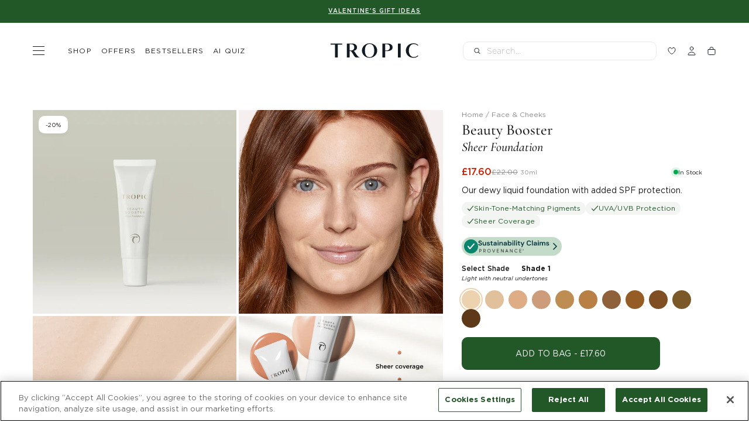

--- FILE ---
content_type: text/html; charset=utf-8
request_url: https://tropicskincare.com/products/beauty-booster-sheer-foundation?variant=30245152194633
body_size: 139695
content:
<!doctype html>
<html lang="en">
  <head>
    <!-- Start of Shoplift scripts -->
    <!-- 2025-09-03T08:34:42.8233652Z -->
<style>.shoplift-hide { opacity: 0 !important; }</style>
<style id="sl-preview-bar-hide">#preview-bar-iframe, #PBarNextFrameWrapper { display: none !important; }</style>
<script type="text/javascript">(function(rootPath, template, themeRole, themeId, isThemePreview){ /* Generated on 2026-02-02T03:00:01.3359466Z */(function(){"use strict";var $=document.createElement("style");$.textContent=`#shoplift-preview-control{position:fixed;max-width:332px;height:56px;background-color:#141414;z-index:9999;bottom:20px;display:flex;border-radius:8px;box-shadow:13px 22px 7px #0000,9px 14px 7px #00000003,5px 8px 6px #0000000d,2px 4px 4px #00000017,1px 1px 2px #0000001a,0 0 #0000001a;align-items:center;margin:0 auto;left:16px;right:16px;opacity:0;transform:translateY(20px);visibility:hidden;transition:opacity .4s ease-in-out,transform .4s ease-in-out,visibility 0s .4s}#shoplift-preview-control.visible{opacity:1;transform:translateY(0);visibility:visible;transition:opacity .4s ease-in-out,transform .4s ease-in-out,visibility 0s 0s}#shoplift-preview-control *{font-family:Inter,sans-serif;color:#fff;box-sizing:border-box;font-size:16px}#shoplift-preview-variant-title{font-weight:400;line-height:140%;font-size:16px;text-align:start;letter-spacing:-.16px;flex-grow:1;text-wrap:nowrap;overflow:hidden;text-overflow:ellipsis}#shoplift-preview-variant-selector{position:relative;display:block;padding:6px 0;height:100%;min-width:0;flex:1 1 auto}#shoplift-preview-variant-menu-trigger{border:none;cursor:pointer;width:100%;background-color:transparent;padding:0 16px;border-left:1px solid #333;border-right:1px solid #333;height:100%;display:flex;align-items:center;justify-content:start;gap:8px}#shoplift-preview-variant-selector .menu-variant-label{width:24px;height:24px;border-radius:50%;padding:6px;display:flex;justify-content:center;align-items:center;font-size:12px;font-style:normal;font-weight:600;line-height:100%;letter-spacing:-.12px;flex-shrink:0}#shoplift-preview-variant-selector .preview-variant-menu{position:absolute;bottom:110%;transform:translate3d(0,20px,0);visibility:hidden;pointer-events:none;opacity:0;cursor:pointer;background-color:#141414;border:1px solid #141414;border-radius:6px;width:100%;max-height:156px;overflow-y:auto;box-shadow:0 8px 16px #0003;z-index:1;transition:opacity .3s ease-in-out,transform .3s ease-in-out,visibility 0s .3s}#shoplift-preview-variant-selector .preview-variant-menu.preview-variant-menu__visible{visibility:visible;pointer-events:auto;opacity:100;transform:translateZ(0);transition:opacity .3s ease-in-out,transform .3s ease-in-out,visibility 0s 0s}@media screen and (max-width:400px){#shoplift-preview-variant-selector .preview-variant-menu{position:fixed;left:0;right:0;width:auto;bottom:110%}}#shoplift-preview-variant-selector .preview-variant-menu .preview-variant-menu--item{padding:12px 16px;display:flex;overflow:hidden}#shoplift-preview-variant-selector .preview-variant-menu .preview-variant-menu--item .menu-variant-label{margin-right:6px}#shoplift-preview-variant-selector .preview-variant-menu .preview-variant-menu--item span{overflow:hidden;text-overflow:ellipsis;text-wrap:nowrap;white-space:nowrap;color:#f6f6f6;font-size:14px;font-style:normal;font-weight:500}#shoplift-preview-variant-selector .preview-variant-menu .preview-variant-menu--item:hover{background-color:#545454}#shoplift-preview-variant-selector .preview-variant-menu .preview-variant-menu--item:last-of-type{border-bottom-left-radius:6px;border-bottom-right-radius:6px}#shoplift-preview-variant-selector .preview-variant-menu .preview-variant-menu--item:first-of-type{border-top-left-radius:6px;border-top-right-radius:6px}#shoplift-preview-control div:has(#shoplift-exit-preview-button){padding:0 16px}#shoplift-exit-preview-button{padding:6px 8px;font-weight:500;line-height:75%;border-radius:4px;background-color:transparent;border:none;text-decoration:none}#shoplift-exit-preview-button:hover{cursor:pointer;background-color:#333}/*$vite$:1*/`,document.head.appendChild($);var B=" daum[ /]| deusu/| yadirectfetcher|(?:^|[^g])news(?!sapphire)|(?<! (?:channel/|google/))google(?!(app|/google| pixel))|(?<! cu)bots?(?:\\b|_)|(?<!(?: ya| yandex|^job|inapp;) ?)search|(?<!(?:lib))http|(?<![hg]m)score|@[a-z][\\w-]+\\.|\\(\\)|\\.com|\\b\\d{13}\\b|^<|^[\\w \\.\\-\\(?:\\):]+(?:/v?\\d+(?:\\.\\d+)?(?:\\.\\d{1,10})*?)?(?:,|$)|^[^ ]{50,}$|^\\d+\\b|^\\w+/[\\w\\(\\)]*$|^active|^ad muncher|^amaya|^avsdevicesdk/|^biglotron|^bot|^bw/|^clamav[ /]|^client/|^cobweb/|^custom|^ddg[_-]android|^discourse|^dispatch/\\d|^downcast/|^duckduckgo|^facebook|^getright/|^gozilla/|^hobbit|^hotzonu|^hwcdn/|^jeode/|^jetty/|^jigsaw|^microsoft bits|^movabletype|^mozilla/\\d\\.\\d \\(compatible;?\\)$|^mozilla/\\d\\.\\d \\w*$|^navermailapp|^netsurf|^offline|^owler|^postman|^python|^rank|^read|^reed|^rest|^rss|^snapchat|^space bison|^svn|^swcd |^taringa|^thumbor/|^track|^valid|^w3c|^webbandit/|^webcopier|^wget|^whatsapp|^wordpress|^xenu link sleuth|^yahoo|^yandex|^zdm/\\d|^zoom marketplace/|^{{.*}}$|admin|analyzer|archive|ask jeeves/teoma|bit\\.ly/|bluecoat drtr|browsex|burpcollaborator|capture|catch|check|chrome-lighthouse|chromeframe|classifier|clean|cloud|crawl|cypress/|dareboost|datanyze|dejaclick|detect|dmbrowser|download|evc-batch/|feed|firephp|gomezagent|headless|httrack|hubspot marketing grader|hydra|ibisbrowser|images|insight|inspect|iplabel|ips-agent|java(?!;)|library|mail\\.ru/|manager|measure|neustar wpm|node|nutch|offbyone|optimize|pageburst|pagespeed|parser|perl|phantomjs|pingdom|powermarks|preview|proxy|ptst[ /]\\d|reputation|resolver|retriever|rexx;|rigor|rss\\b|scan|scrape|server|sogou|sparkler/|speedcurve|spider|splash|statuscake|synapse|synthetic|tools|torrent|trace|transcoder|url|virtuoso|wappalyzer|watch|webglance|webkit2png|whatcms/|zgrab",G=/bot|spider|crawl|http|lighthouse/i,V;function K(){if(V instanceof RegExp)return V;try{V=new RegExp(B,"i")}catch{V=G}return V}function j(l){return!!l&&K().test(l)}class L{timestamp;constructor(){this.timestamp=new Date}}class W extends L{type;testId;hypothesisId;constructor(t,e,i){super(),this.type=3,this.testId=t,this.hypothesisId=e,this.timestamp=i}}class J extends L{type;path;constructor(t){super(),this.type=4,this.path=t}}class Y extends L{type;cart;constructor(t){super(),this.type=5,this.cart=t}}class D extends Error{isBot;constructor(){super(),this.isBot=!0}}function Z(l,t,e){for(const i of t.selectors){const s=l.querySelectorAll(i.cssSelector);for(let r=0;r<s.length;r++)e(t.testId,t.hypothesisId)}H(l,t,(i,s,r,o,n)=>n(s,r),e)}function x(l,t,e){for(const i of t.selectors)F(l,t.testId,t.hypothesisId,i,e??(()=>{}));H(l,t,F,e??(()=>{}))}function M(l){return l.urlPatterns.reduce((t,e)=>{switch(e.operator){case"contains":return t+`.*${e}.*`;case"endsWith":return t+`.*${e}`;case"startsWith":return t+`${e}.*`}},"")}function H(l,t,e,i){new MutationObserver(()=>{for(const r of t.selectors)e(l,t.testId,t.hypothesisId,r,i)}).observe(l.documentElement,{childList:!0,subtree:!0})}function F(l,t,e,i,s){const r=l.querySelectorAll(i.cssSelector);for(let o=0;o<r.length;o++){let n=r.item(o);if(n instanceof HTMLElement&&n.dataset.shoplift!==""){n.dataset.shoplift="";for(const a of i.actions.sort(ot))n=Q(l,i.cssSelector,n,a)}}return r.length>0&&s?(s(t,e),!0):!1}function Q(l,t,e,i){switch(i.type){case"innerHtml":e.innerHTML=i.value;break;case"attribute":X(e,i.scope,i.value);break;case"css":tt(l,t,i.value);break;case"js":et(l,e,i);break;case"copy":return it(e);case"remove":st(e);break;case"move":rt(e,parseInt(i.value));break}return e}function X(l,t,e){l.setAttribute(t,e)}function tt(l,t,e){const i=l.createElement("style");i.innerHTML=`${t} { ${e} }`,l.getElementsByTagName("head")[0]?.appendChild(i)}function et(l,t,e){Function("document","element",`"use strict"; ${e.value}`)(l,t)}function it(l){const t=l.cloneNode(!0);if(!l.parentNode)throw"Can't copy node outside of DOM";return l.parentNode.insertBefore(t,l.nextSibling),t}function st(l){l.remove()}function rt(l,t){if(t===0)return;const e=Array.prototype.slice.call(l.parentElement.children).indexOf(l),i=Math.min(Math.max(e+t,0),l.parentElement.children.length-1);l.parentElement.children.item(i).insertAdjacentElement(t>0?"afterend":"beforebegin",l)}function ot(l,t){return N(l)-N(t)}function N(l){return l.type==="copy"||l.type==="remove"?0:1}var P=(l=>(l[l.Template=0]="Template",l[l.Theme=1]="Theme",l[l.UrlRedirect=2]="UrlRedirect",l[l.Script=3]="Script",l[l.Dom=4]="Dom",l[l.Price=5]="Price",l))(P||{});const nt="data:image/svg+xml,%3csvg%20width='12'%20height='12'%20viewBox='0%200%2012%2012'%20fill='none'%20xmlns='http://www.w3.org/2000/svg'%3e%3cpath%20d='M9.96001%207.90004C9.86501%207.90004%209.77001%207.86504%209.69501%207.79004L6.43501%204.53004C6.19501%204.29004%205.80501%204.29004%205.56501%204.53004L2.30501%207.79004C2.16001%207.93504%201.92001%207.93504%201.77501%207.79004C1.63001%207.64504%201.63001%207.40504%201.77501%207.26004L5.03501%204.00004C5.56501%203.47004%206.43001%203.47004%206.96501%204.00004L10.225%207.26004C10.37%207.40504%2010.37%207.64504%2010.225%207.79004C10.15%207.86004%2010.055%207.90004%209.96001%207.90004Z'%20fill='white'/%3e%3c/svg%3e",at="data:image/svg+xml,%3csvg%20width='14'%20height='24'%20viewBox='0%200%2014%2024'%20fill='none'%20xmlns='http://www.w3.org/2000/svg'%3e%3cpath%20d='M12.3976%2014.5255C12.2833%2013.8788%2012.0498%2013.3024%2011.6952%2012.7961C11.3416%2012.2898%2010.9209%2011.8353%2010.4353%2011.4317C9.94868%2011.0291%209.43546%2010.6488%208.89565%2010.292C8.48487%2010.049%208.09577%209.78565%207.72637%209.50402C7.35697%209.2224%207.08016%208.89503%206.89694%208.51987C6.71273%208.14471%206.67826%207.69533%206.79055%207.1697C6.86345%206.83216%206.97476%206.54647%207.12351%206.31162C7.27324%206.07778%207.47124%205.89986%207.7175%205.77684C7.96377%205.65483%208.21989%205.59383%208.48389%205.59383C8.88087%205.59383%209.17639%205.7016%209.3734%205.91714C9.56943%206.13268%209.68271%206.42345%209.71424%206.78946C9.74576%207.15547%209.72015%207.55401%209.63839%207.98509C9.55663%208.41617%209.43645%208.84724%209.27687%209.27934L13.5127%208.80149C13.9638%207.52656%2014.1017%206.42447%2013.9264%205.49725C13.751%204.56901%2013.2664%203.85122%2012.4724%203.34491C12.239%203.19648%2011.9779%203.07041%2011.6893%202.96569L12.0026%201.50979L9.86397%200L7.3875%201.50979L7.11169%202.78878C6.65166%202.8874%206.21724%203.01957%205.8114%203.19038C4.85292%203.594%204.06684%204.15115%203.45117%204.86385C2.83452%205.57655%202.42571%206.40108%202.22378%207.33847C2.06616%208.06947%202.04942%208.70796%202.17551%209.25087C2.30061%209.7948%202.52028%2010.2828%202.8355%2010.7139C3.14974%2011.145%203.51816%2011.5344%203.93977%2011.881C4.36039%2012.2288%204.782%2012.5521%205.20164%2012.851C5.68334%2013.1702%206.13844%2013.5169%206.56497%2013.8921C6.99052%2014.2672%207.31954%2014.7125%207.55004%2015.228C7.78055%2015.7445%207.81502%2016.3769%207.65347%2017.1262C7.56482%2017.5389%207.43676%2017.8765%207.27028%2018.1388C7.10381%2018.4011%206.89596%2018.5983%206.64772%2018.7295C6.3985%2018.8606%206.12071%2018.9267%205.8114%2018.9267C5.21641%2018.9267%204.79776%2018.6034%204.62833%2018.1632C4.4589%2017.7229%204.47367%2017.2583%204.60075%2016.5639C4.72782%2015.8705%205.05092%2015.1395%205.37107%2014.3699H1.17665C1.17665%2014.3699%200.207341%2016.1115%200.0310135%2017.6762C-0.0655232%2018.5302%200.0635208%2019.2653%200.41519%2019.8844C0.76686%2020.5036%201.33032%2020.9814%202.10655%2021.319C2.39222%2021.443%202.7104%2021.5447%203.05813%2021.623L2.54589%2024H7.17473L7.7047%2021.5386C8.08493%2021.442%208.43857%2021.3231%208.76562%2021.1787C9.73985%2020.7476%2010.52%2020.1427%2011.1071%2019.3649C11.6932%2018.5871%2012.0873%2017.7291%2012.2892%2016.7917C12.4744%2015.9295%2012.5099%2015.1741%2012.3966%2014.5275L12.3976%2014.5255Z'%20fill='white'/%3e%3c/svg%3e";async function lt(l){let t=l.replace(/-/g,"+").replace(/_/g,"/");for(;t.length%4;)t+="=";const e=atob(t),i=Uint8Array.from(e,o=>o.charCodeAt(0)),s=new Blob([i]).stream().pipeThrough(new DecompressionStream("gzip")),r=await new Response(s).text();return JSON.parse(r)}function _(l,t){return typeof t=="string"&&/\d{4}-\d{2}-\d{2}T\d{2}:\d{2}:\d{2}.\d+(?:Z|[+-]\d+)/.test(t)?new Date(t):t}function O(l,t){return t}function k(l,t=!1,e=!1,i=","){const s=l/100;if(e){const o=Math.round(s).toLocaleString("en-US");return i!==","?o.replace(/,/g,i):o}else{const r=t?",":".",o=s.toFixed(2).split("."),n=parseInt(o[0],10),a=o[1]??"00",c=n.toLocaleString("en-US");return i!==","?`${c.replace(/,/g,i)}${r}${a}`:t?`${c.replace(/,/g,".")}${r}${a}`:`${c}${r}${a}`}}function R(l,t,e,i){const s=t.replace("{{amount}}",k(l,!1,!1)).replace("{{amount_no_decimals}}",k(l,!1,!0)).replace("{{amount_with_comma_separator}}",k(l,!0,!1)).replace("{{amount_no_decimals_with_comma_separator}}",k(l,!0,!0)).replace("{{amount_with_space_separator}}",k(l,!1,!1," ")).replace("{{amount_no_decimals_with_space_separator}}",k(l,!1,!0," ")).replace("{{amount_with_apostrophe_separator}}",k(l,!1,!1,"'")).replace("{{amount_no_decimals_with_apostrophe_separator}}",k(l,!1,!0,"'")).replace("{{amount_with_period_and_space_separator}}",k(l,!1,!1,". ")).replace("{{amount_no_decimals_with_period_and_space_separator}}",k(l,!1,!0,". "));return i?`${s} ${e}`:s}function q(l){return l.replace(/[^\d.,\s-]/g,"").trim()}function ct(l){const t=new Map;for(const[e,i,s]of l.v)t.set(e,{priceInCents:i,compareAtPriceInCents:s});return t}function dt(l,t,e,i){const{priceInCents:s,compareAtPriceInCents:r}=e,{mf:o,c:n,cce:a}=i;if(l.getAttribute("data-sl-attribute-p")===t)l.innerHTML=R(s,o,n,a);else if(l.getAttribute("data-sl-attribute-cap")===t)r<=0||r<=s?l.remove():l.innerHTML=R(r,o,n,a);else if(l.getAttribute("data-sl-attribute-discount")===t&&!(r<=0||r<=s)){const h=Math.round((r-s)/r*100),u=q(R(r-s,o,n,!1)),p=l.getAttribute("data-sl-format")||"percent";p==="percent"?l.textContent=`-${h}%`:p==="amount"?l.textContent=`-${u}`:p==="both"&&(l.textContent=`-${h}% (-${u})`)}}function ht(l){const t=[],e={id:"url-pattern",operator:"contains",value:"/"};for(const[i,s,r]of l.v){t.push({id:`p-${i}`,cssSelector:`[data-sl-attribute-p="${i}"]`,urlPatterns:[e],actions:[{id:`p-action-${i}`,type:"innerHtml",scope:"price",value:R(s,l.mf,l.c,l.cce)}]});const o=r<=0||r<=s;if(t.push({id:`cap-${i}`,cssSelector:`[data-sl-attribute-cap="${i}"]`,urlPatterns:[e],actions:[{id:`cap-action-${i}`,type:o?"remove":"innerHtml",scope:"compare-at-price",value:o?"":R(r,l.mf,l.c,l.cce)}]}),!o&&r>s){const n=Math.round((r-s)/r*100),a=q(R(r-s,l.mf,l.c,!1));t.push({id:`d-${i}`,cssSelector:`[data-sl-attribute-discount="${i}"]`,urlPatterns:[e],actions:[{id:`d-action-${i}`,type:"js",scope:null,value:`(function(doc, el) {              var format = el.getAttribute('data-sl-format') || 'percent';              if (format === 'percent') {                el.textContent = '-${n}%';              } else if (format === 'amount') {                el.textContent = '-${a}';              } else if (format === 'both') {                el.textContent = '-${n}% (-${a})';              }            })`}]})}}return t}let U=!1;class pt{constructor(t,e,i,s,r,o,n,a,c,h,u){this.shop=t,this.host=e,this.eventHost=i,this.disableReferrerOverride=a,this.logHistory=[],this.legacySessionKey=`SHOPLIFT_SESSION_${this.shop}`,this.cssHideClass=s?"shoplift-hide":"",this.testConfigs=h.map(d=>({...d,startAt:new Date(d.startAt),statusHistory:d.statusHistory.map(v=>({...v,createdAt:new Date(v.createdAt)}))})),this.inactiveTestConfigs=u,this.sendPageView=!!r,this.shopliftDebug=o===!0,this.gaConfig=n!=={"sendEvents":true,"mode":"gtag"}?n:{sendEvents:!1},this.fetch=window.fetch.bind(window),this.localStorageSet=window.localStorage.setItem.bind(window.localStorage),this.localStorageGet=window.localStorage.getItem.bind(window.localStorage);const p=this.getDeviceType();this.device=p!=="tablet"?p:"mobile",this.state=this.loadState(),this.shopifyAnalyticsId=this.getShopifyAnalyticsId(),this.testsFilteredByAudience=h.filter(d=>d.status=="active"),this.getCountryTimeout=c===1000?1e3:c,this.log("State Loaded",JSON.stringify(this.state))}DATA_SL_ATTRIBUTE_P="data-sl-attribute-p";DATA_SL_TEST_ID="data-sl-test-id";VIEWPORT_TRACK_THRESHOLD=.5;temporarySessionKey="Shoplift_Session";essentialSessionKey="Shoplift_Essential";analyticsSessionKey="Shoplift_Analytics";priceSelectorsSessionKey="Shoplift_PriceSelectors";legacySessionKey;cssHideClass;testConfigs;inactiveTestConfigs;testsFilteredByAudience;sendPageView;shopliftDebug;gaConfig;getCountryTimeout;state;shopifyAnalyticsId;cookie=document.cookie;isSyncing=!1;isSyncingGA=!1;fetch;localStorageSet;localStorageGet;sessionStorageSet=window.sessionStorage.setItem.bind(window.sessionStorage);sessionStorageGet=window.sessionStorage.getItem.bind(window.sessionStorage);urlParams=new URLSearchParams(window.location.search);device;logHistory;activeViewportObservers=new Map;deriveCategoryFromExistingTests(){if(!this.state.temporary.testCategory&&this.state.essential.visitorTests.length>0){const t=this.state.essential.visitorTests.some(e=>{if(!e.hypothesisId)return!1;const i=this.getHypothesis(e.hypothesisId);return i&&["theme","basicScript","price"].includes(i.type)});this.state.temporary.testCategory=t?"global":"conditional",this.persistTemporaryState(),this.log("Derived test category from existing visitorTests: %s",this.state.temporary.testCategory)}}async init(){try{if(this.log("Shoplift script initializing"),window.Shopify&&window.Shopify.designMode){this.log("Skipping script for design mode");return}if(window.location.href.includes("slScreenshot=true")){this.log("Skipping script for screenshot");return}if(window.location.hostname.endsWith(".edgemesh.com")){this.log("Skipping script for preview");return}if(window.location.href.includes("isShopliftMerchant")){const e=this.urlParams.get("isShopliftMerchant")==="true";this.log("Setting merchant session to %s",e),this.state.temporary.isMerchant=e,this.persistTemporaryState()}if(this.state.temporary.isMerchant){this.log("Setting up preview for merchant"),typeof window.shoplift!="object"&&this.setShopliftStub(),this.state.temporary.previewConfig||this.hidePage(),await this.initPreview(),document.querySelector("#sl-preview-bar-hide")?.remove();return}if(this.state.temporary.previewConfig=void 0,j(navigator.userAgent))return;if(navigator.userAgent.includes("Chrome/118")){this.log("Random: %o",[Math.random(),Math.random(),Math.random()]);const e=await this.makeRequest({url:`${this.eventHost}/api/v0/events/ip`,method:"get"}).then(i=>i?.json());this.log(`IP: ${e}`),this.makeRequest({url:`${this.eventHost}/api/v0/logs`,method:"post",data:JSON.stringify(this.debugState(),O)}).catch()}if(this.shopifyAnalyticsId=this.getShopifyAnalyticsId(),this.monitorConsentChange(),this.checkForThemePreview())return;if(!this.disableReferrerOverride&&this.state.temporary.originalReferrer!=null){this.log(`Overriding referrer from '${document.referrer}' to '${this.state.temporary.originalReferrer}'`);const e=this.state.temporary.originalReferrer;delete this.state.temporary.originalReferrer,this.persistTemporaryState(),Object.defineProperty(document,"referrer",{get:()=>e,enumerable:!0,configurable:!0})}if(await this.refreshVisitor(this.shopifyAnalyticsId),await this.handleVisitorTest()){this.log("Redirecting for visitor test");return}this.setShoplift(),this.showPage(),this.ensureCartAttributesForExistingPriceTests(!1),await this.finalize(),console.log("SHOPLIFT SCRIPT INITIALIZED!")}catch(t){if(t instanceof D)return;throw t}finally{typeof window.shoplift!="object"&&this.setShopliftStub()}}getVariantColor(t){switch(t){case"a":return{text:"#141414",bg:"#E2E2E2"};case"b":return{text:"rgba(255, 255, 255, 1)",bg:"rgba(37, 99, 235, 1)"}}}getDefaultVariantTitle(t){return t.title?t.title:t.type==="price"?t.isControl?"Original prices":"Variant prices":t.isControl?"Original":"Untitled variant "+t.label.toUpperCase()}async initPreview(){const t=this.urlParams.get("previewConfig");if(t){this.state.temporary.previewConfig=void 0,this.log("Setting up the preview"),this.log("Found preview config, writing to temporary state");const e=await lt(t);if(this.state.temporary.previewConfig=e,this.state.temporary.previewConfig.testTypeCategory===P.Price){this.hidePage(!0);const s=this.state.temporary.previewConfig;let r=`${this.host}/api/dom-selectors/${s.storeId}/${s.testId}/${s.isDraft||!1}`;s.shopifyProductId&&(r+=`?productId=${s.shopifyProductId}`);const o=await this.makeJsonRequest({method:"get",url:r}).catch(n=>(this.log("Error getting domSelectors",n),null));s.variants.forEach(n=>n.domSelectors=o[n.id]?.domSelectors)}this.persistTemporaryState();const i=new URL(window.location.toString());i.searchParams.delete("previewConfig"),this.queueRedirect(i)}else if(this.state.temporary.previewConfig){this.showPage();const e=this.state.temporary.previewConfig;e.testTypeCategory===P.Template&&this.handleTemplatePreview(e)&&this.initPreviewControls(e),e.testTypeCategory===P.UrlRedirect&&this.handleUrlPreview(e)&&this.initPreviewControls(e),e.testTypeCategory===P.Script&&this.handleScriptPreview(e)&&this.initPreviewControls(e),e.testTypeCategory===P.Price&&await this.handlePricePreview(e)&&this.initPreviewControls(e)}}initPreviewControls(t){document.addEventListener("DOMContentLoaded",()=>{const e=t.variants.find(v=>v.id===t.currentVariant),i=e?.label||"a",s=t.variants,r=document.createElement("div");r.id="shoplift-preview-control";const o=document.createElement("div"),n=document.createElement("img");n.src=at,n.height=24,n.width=14,o.style.padding="0 16px",o.style.lineHeight="100%",o.appendChild(n),r.appendChild(o);const a=document.createElement("div");a.id="shoplift-preview-variant-selector";const c=document.createElement("button");c.id="shoplift-preview-variant-menu-trigger";const h=document.createElement("div");h.className="menu-variant-label",h.style.backgroundColor=this.getVariantColor(i).bg,h.style.color=this.getVariantColor(i).text,h.innerText=i.toUpperCase(),c.appendChild(h);const u=document.createElement("span");if(u.id="shoplift-preview-variant-title",u.innerText=e?this.getDefaultVariantTitle(e):"Untitled variant "+i.toUpperCase(),c.appendChild(u),s.length>1){const v=document.createElement("img");v.src=nt,v.width=12,v.height=12,v.style.height="12px",v.style.width="12px",c.appendChild(v);const T=document.createElement("div");T.className="preview-variant-menu";for(const m of t.variants.filter(S=>S.id!==t.currentVariant)){const S=document.createElement("div");S.className="preview-variant-menu--item";const A=document.createElement("div");A.className="menu-variant-label",A.style.backgroundColor=this.getVariantColor(m.label).bg,A.style.color=this.getVariantColor(m.label).text,A.style.flexShrink="0",A.innerText=m.label.toUpperCase(),S.appendChild(A);const y=document.createElement("span");y.innerText=this.getDefaultVariantTitle(m),S.appendChild(y),S.addEventListener("click",()=>{this.pickVariant(m.id)}),T.appendChild(S)}a.appendChild(T),c.addEventListener("click",()=>{T.className!=="preview-variant-menu preview-variant-menu__visible"?T.classList.add("preview-variant-menu__visible"):T.classList.remove("preview-variant-menu__visible")}),document.addEventListener("click",m=>{m.target instanceof Element&&!c.contains(m.target)&&T.className==="preview-variant-menu preview-variant-menu__visible"&&T.classList.remove("preview-variant-menu__visible")})}else c.style.pointerEvents="none",h.style.margin="0";a.appendChild(c),r.appendChild(a);const p=document.createElement("div"),d=document.createElement("button");d.id="shoplift-exit-preview-button",d.innerText="Exit",p.appendChild(d),d.addEventListener("click",()=>{this.exitPreview()}),r.appendChild(p),document.body.appendChild(r),requestAnimationFrame(()=>{r.classList.add("visible")})}),this.ensureCartAttributesForExistingPriceTests(!0)}pickVariant(t){if(this.state.temporary.previewConfig){const e=this.state.temporary.previewConfig,i=new URL(window.location.toString());if(e.testTypeCategory===P.UrlRedirect){const s=e.variants.find(r=>r.id===e.currentVariant)?.redirectUrl;if(i.pathname===s){const r=e.variants.find(o=>o.id===t)?.redirectUrl;r&&(i.pathname=r)}}if(e.testTypeCategory===P.Template){const s=e.variants.find(r=>r.id===e.currentVariant)?.pathName;if(s&&i.pathname===s){const r=e.variants.find(o=>o.id===t)?.pathName;r&&r!==s&&(i.pathname=r)}}e.currentVariant=t,this.persistTemporaryState(),this.queueRedirect(i)}}exitPreview(){const t=new URL(window.location.toString());if(this.state.temporary.previewConfig?.testTypeCategory===P.Template&&t.searchParams.delete("view"),this.state.temporary.previewConfig?.testTypeCategory===P.Script&&t.searchParams.delete("slVariant"),this.state.temporary.previewConfig?.testTypeCategory===P.UrlRedirect){const i=this.state.temporary.previewConfig.variants.filter(r=>!r.isControl&&r.redirectUrl!==null).map(r=>r.redirectUrl),s=this.state.temporary.previewConfig.variants.find(r=>r.label==="a")?.redirectUrl;i.includes(t.pathname)&&s&&(t.pathname=s)}this.state.temporary.isMerchant=!1,t.searchParams.delete("isShopliftMerchant"),this.state.temporary.previewConfig=void 0,this.persistTemporaryState(),this.hidePage(),this.queueRedirect(t)}handleTemplatePreview(t){const e=t.currentVariant,i=t.variants.find(a=>a.id===e);if(!i)return!1;const s=t.variants.find(a=>a.isControl);if(!s)return!1;this.log("Setting up template preview for type",s.type);const r=new URL(window.location.toString()),o=r.searchParams.get("view"),n=i.type===s.type;return!n&&!i.isControl&&template.suffix===s.affix&&this.typeFromTemplate()===s.type&&i.pathName!==null?(this.log("Hit control template type, redirecting to the variant url"),this.hidePage(),r.pathname=i.pathName,this.queueRedirect(r),!0):(!i.isControl&&this.typeFromTemplate()==i.type&&template.suffix===s.affix&&n&&o!==(i.affix||"__DEFAULT__")&&(this.log("Template type and affix match control, updating the view param"),r.searchParams.delete("view"),this.log("Setting the new viewParam to",i.affix||"__DEFAULT__"),this.hidePage(),r.searchParams.set("view",i.affix||"__DEFAULT__"),this.queueRedirect(r)),o!==null&&o!==i.affix&&(r.searchParams.delete("view"),this.hidePage(),this.queueRedirect(r)),!0)}handleUrlPreview(t){const e=t.currentVariant,i=t.variants.find(o=>o.id===e),s=t.variants.find(o=>o.isControl)?.redirectUrl;if(!i)return!1;this.log("Setting up URL redirect preview");const r=new URL(window.location.toString());return r.pathname===s&&!i.isControl&&i.redirectUrl!==null&&(this.log("Url matches control, redirecting"),this.hidePage(),r.pathname=i.redirectUrl,this.queueRedirect(r)),!0}handleScriptPreview(t){const e=t.currentVariant,i=t.variants.find(o=>o.id===e);if(!i)return!1;this.log("Setting up script preview");const s=new URL(window.location.toString());return s.searchParams.get("slVariant")!==i.id&&(this.log("current id doesn't match the variant, redirecting"),s.searchParams.delete("slVariant"),this.log("Setting the new slVariantParam"),this.hidePage(),s.searchParams.set("slVariant",i.id),this.queueRedirect(s)),!0}async handlePricePreview(t){const e=t.currentVariant,i=t.variants.find(s=>s.id===e);return i?(this.log("Setting up price preview"),i.domSelectors&&i.domSelectors.length>0&&(x(document,{testId:t.testId,hypothesisId:i.id,selectors:i.domSelectors}),this.ensureCartAttributesForExistingPriceTests(!0)),!0):!1}async finalize(){const t=await this.getCartState();t!==null&&this.queueCartUpdate(t),this.pruneStateAndSave(),await this.syncAllEvents()}setShoplift(){this.log("Setting up public API");const e=this.urlParams.get("slVariant")==="true",i=e?null:this.urlParams.get("slVariant");window.shoplift={isHypothesisActive:async s=>{if(this.log("Script checking variant for hypothesis '%s'",s),e)return this.log("Forcing variant for hypothesis '%s'",s),!0;if(i!==null)return this.log("Forcing hypothesis '%s'",i),s===i;const r=this.testConfigs.find(n=>n.hypotheses.some(a=>a.id===s));if(!r)return this.log("No test found for hypothesis '%s'",s),!1;const o=this.state.essential.visitorTests.find(n=>n.testId===r.id);return o?(this.log("Active visitor test found",s),o.hypothesisId===s):(await this.manuallySplitVisitor(r),this.testConfigs.some(n=>n.hypotheses.some(a=>a.id===s&&this.state.essential.visitorTests.some(c=>c.hypothesisId===a.id))))},setAnalyticsConsent:async s=>{await this.onConsentChange(s,!0)},getVisitorData:()=>({visitor:this.state.analytics.visitor,visitorTests:this.state.essential.visitorTests.filter(s=>!s.isInvalid).map(s=>{const{shouldSendToGa:r,savedAt:o,...n}=s;return n})})}}setShopliftStub(){this.log("Setting up stubbed public API");const e=this.urlParams.get("slVariant")==="true",i=e?null:this.urlParams.get("slVariant");window.shoplift={isHypothesisActive:s=>Promise.resolve(e||s===i),setAnalyticsConsent:()=>Promise.resolve(),getVisitorData:()=>({visitor:null,visitorTests:[]})}}async manuallySplitVisitor(t){this.log("Starting manual split for test '%s'",t.id),await this.handleVisitorTest([t]);const e=this.getReservationForTest(t.id);e&&!e.isRealized&&e.entryCriteriaKey&&(this.log("Realizing manual API reservation for test '%s'",t.id),this.realizeReservationForCriteria(e.entryCriteriaKey)),this.saveState(),this.syncAllEvents()}async handleVisitorTest(t){await this.filterTestsByAudience(this.testConfigs,this.state.analytics.visitor??this.buildBaseVisitor(),this.state.essential.visitorTests),this.deriveCategoryFromExistingTests(),this.clearStaleReservations();let e=t?t.filter(i=>this.testsFilteredByAudience.some(s=>s.id===i.id)):[...this.testsForUrl(this.testsFilteredByAudience),...this.domTestsForUrl(this.testsFilteredByAudience)];try{if(e.length===0)return this.log("No tests found"),!1;this.log("Checking for existing visitor test on page");const i=this.getCurrentVisitorHypothesis(e);if(i){this.log("Found current visitor test");const a=this.considerRedirect(i);return a&&(this.log("Redirecting for current visitor test"),this.redirect(i)),a}const s=this.getReservationForCurrentPage();if(s){this.log("Found matching reservation for current page: %s",s.testId);const a=this.getHypothesis(s.hypothesisId);if(a){a.type!=="price"&&this.realizeReservationForCriteria(s.entryCriteriaKey);const c=this.considerRedirect(a);return c&&this.redirect(a),c}}this.log("No active test relation for test page");const r=this.testsForUrl(this.inactiveTestConfigs.filter(a=>this.testIsPaused(a)&&a.hypotheses.some(c=>this.state.essential.visitorTests.some(h=>h.hypothesisId===c.id)))).map(a=>a.id);if(r.length>0)return this.log("Visitor has paused tests for test page, skipping test assignment: %o",r),!1;if(!this.state.temporary.testCategory){const a=this.testsFilteredByAudience.filter(h=>this.isGlobalEntryCriteria(this.getEntryCriteriaKey(h))),c=this.testsFilteredByAudience.filter(h=>!this.isGlobalEntryCriteria(this.getEntryCriteriaKey(h)));if(this.log("Category dice roll - global tests: %o, conditional tests: %o",a.map(h=>({id:h.id,title:h.title,criteria:this.getEntryCriteriaKey(h)})),c.map(h=>({id:h.id,title:h.title,criteria:this.getEntryCriteriaKey(h)}))),a.length>0&&c.length>0){const h=a.length,u=c.length,p=h+u,d=Math.random()*p;this.state.temporary.testCategory=d<h?"global":"conditional",this.log("Category dice roll: rolled %.2f of %d (global weight: %d, conditional weight: %d), selected '%s'",d,p,h,u,this.state.temporary.testCategory)}else a.length>0?(this.state.temporary.testCategory="global",this.log("Only global tests available, setting category to global")):(this.state.temporary.testCategory="conditional",this.log("Only conditional tests available, setting category to conditional"));this.persistTemporaryState()}const o=this.state.temporary.testCategory;if(this.log("Visitor test category: %s",o),o==="global"){const a=this.testsFilteredByAudience.filter(c=>!this.isGlobalEntryCriteria(this.getEntryCriteriaKey(c)));for(const c of a)this.markTestAsBlocked(c,"category:global");e=e.filter(c=>this.isGlobalEntryCriteria(this.getEntryCriteriaKey(c)))}else{const a=this.testsFilteredByAudience.filter(c=>this.isGlobalEntryCriteria(this.getEntryCriteriaKey(c)));for(const c of a)this.markTestAsBlocked(c,"category:conditional");e=e.filter(c=>!this.isGlobalEntryCriteria(this.getEntryCriteriaKey(c)))}if(e.length===0)return this.log("No tests remaining after category filter"),!1;this.createReservations(e);const n=this.getReservationForCurrentPage();if(n&&!n.isRealized){const a=this.getHypothesis(n.hypothesisId);if(a){a.type!=="price"&&this.realizeReservationForCriteria(n.entryCriteriaKey);const c=this.considerRedirect(a);return c&&(this.log("Redirecting for new test"),this.redirect(a)),c}}return!1}finally{this.includeInDomTests(),this.saveState()}}includeInDomTests(){this.applyControlForAudienceFilteredPriceTests();const t=this.getDomTestsForCurrentUrl(),e=this.getVisitorDomHypothesis(t);for(const i of t){this.log("Evaluating dom test '%s'",i.id);const s=i.hypotheses.some(d=>d.type==="price");if(this.state.essential.visitorTests.find(d=>d.testId===i.id&&d.isInvalid&&!d.hypothesisId)){if(this.log("Visitor is blocked from test '%s', applying control prices if price test",i.id),s){const d=i.hypotheses.find(v=>v.isControl);d?.priceData&&(this.applyPriceTestWithMapLookup(i.id,d,[d],()=>{this.log("Control prices applied for blocked visitor, no metrics tracked")}),this.updatePriceTestHiddenInputs(i.id,"control",!1))}continue}const o=this.getReservationForTest(i.id);let n=null,a=!1;const c=e.find(d=>i.hypotheses.some(v=>d.id===v.id));if(o)n=this.getHypothesis(o.hypothesisId)??null,this.log("Using reserved hypothesis '%s' for test '%s'",o.hypothesisId,i.id);else if(c)n=c,this.log("Using existing hypothesis assignment for test '%s'",i.id);else if(s){const d=this.visitorActiveTestTypeWithReservations();d?(a=!0,this.log("Visitor already in test type '%s', treating as non-test for price test '%s'",d,i.id)):n=this.pickHypothesis(i)}else n=this.pickHypothesis(i);if(a&&s){const d=i.hypotheses.find(v=>v.isControl);d?.priceData&&(this.log("Applying control prices for non-test visitor on price test '%s' (Map-based)",i.id),this.applyPriceTestWithMapLookup(i.id,d,[d],()=>{this.log("Control prices applied for non-test visitor, no metrics tracked")}),this.updatePriceTestHiddenInputs(i.id,"control",!1));continue}if(!n){this.log("Failed to pick hypothesis for test");continue}const h=i.bayesianRevision??4,u=n.type==="price",p=h>=5;if(u&&p){if(this.log(`Price test with Map-based lookup (v${h}): ${i.id}`),!n.priceData){this.log("No price data for hypothesis '%s', skipping",n.id);continue}const d=n.isControl?"control":"variant";this.log(`Setting up Map-based price test for ${d} (test: ${i.id})`),this.applyPriceTestWithMapLookup(i.id,n,i.hypotheses,v=>{const T=this.getReservationForTest(v);T&&!T.isRealized&&T.entryCriteriaKey?this.realizeReservationForCriteria(T.entryCriteriaKey):this.queueAddVisitorToTest(v,n),this.saveState(),this.queuePageView(window.location.pathname),this.syncAllEvents()});continue}if(u&&!p){this.log(`Price test without viewport tracking (v${h}): ${i.id}`);const d=this.getDomSelectorsForHypothesis(n);if(d.length===0)continue;x(document,{testId:i.id,hypothesisId:n.id,selectors:d},v=>{this.queueAddVisitorToTest(v,n),this.saveState(),this.queuePageView(window.location.pathname),this.syncAllEvents()});continue}if(!n.domSelectors||n.domSelectors.length===0){this.log("No selectors found, skipping hypothesis");continue}x(document,{testId:i.id,hypothesisId:n.id,selectors:n.domSelectors},d=>{this.queueAddVisitorToTest(d,n),this.saveState(),this.queuePageView(window.location.pathname),this.syncAllEvents()})}}considerRedirect(t){if(this.log("Considering redirect for hypothesis '%s'",t.id),t.isControl)return this.log("Skipping redirect for control"),!1;if(t.type==="basicScript"||t.type==="manualScript")return this.log("Skipping redirect for script test"),!1;const e=this.state.essential.visitorTests.find(o=>o.hypothesisId===t.id),i=new URL(window.location.toString()),r=new URLSearchParams(window.location.search).get("view");if(t.type==="theme"){if(!(t.themeId===themeId)){if(this.log("Theme id '%s' is not hypothesis theme ID '%s'",t.themeId,themeId),this.isAppProxyPath())return this.log("On App Proxy path, skipping theme redirect to avoid infinite loop"),!1;if(e&&e.themeId!==t.themeId&&(e.themeId===themeId||!this.isThemePreview()))this.log("On old theme, redirecting and updating local visitor"),e.themeId=t.themeId;else if(this.isThemePreview())return this.log("On non-test theme, skipping redirect"),!1;return this.log("Hiding page to redirect for theme test"),this.hidePage(),!0}return!1}else if(t.type!=="dom"&&t.type!=="price"&&t.affix!==template.suffix&&t.affix!==r||t.redirectPath&&!i.pathname.endsWith(t.redirectPath))return this.log("Hiding page to redirect for template test"),this.hidePage(),!0;return this.log("Not redirecting"),!1}redirect(t){if(this.log("Redirecting to hypothesis '%s'",t.id),t.isControl)return;const e=new URL(window.location.toString());if(e.searchParams.delete("view"),t.redirectPath){const i=RegExp("^(/w{2}-w{2})/").exec(e.pathname);if(i&&i.length>1){const s=i[1];e.pathname=`${s}${t.redirectPath}`}else e.pathname=t.redirectPath}else t.type==="theme"?(e.searchParams.set("_ab","0"),e.searchParams.set("_fd","0"),e.searchParams.set("_sc","1"),e.searchParams.set("preview_theme_id",t.themeId.toString())):t.type!=="urlRedirect"&&e.searchParams.set("view",t.affix);this.queueRedirect(e)}async refreshVisitor(t){if(t===null||!this.state.essential.isFirstLoad||!this.testConfigs.some(i=>i.visitorOption!=="all"))return;this.log("Refreshing visitor"),this.hidePage();const e=await this.getVisitor(t);e&&e.id&&this.updateLocalVisitor(e)}buildBaseVisitor(){return{shopifyAnalyticsId:this.shopifyAnalyticsId,device:this.device,country:null,...this.state.essential.initialState}}getInitialState(){const t=this.getUTMValue("utm_source")??"",e=this.getUTMValue("utm_medium")??"",i=this.getUTMValue("utm_campaign")??"",s=this.getUTMValue("utm_content")??"",r=window.document.referrer,o=this.device;return{createdAt:new Date,utmSource:t,utmMedium:e,utmCampaign:i,utmContent:s,referrer:r,device:o}}checkForThemePreview(){return this.log("Checking for theme preview"),window.location.hostname.endsWith(".shopifypreview.com")?(this.log("on shopify preview domain"),this.clearThemeBar(!0,!1,this.state),document.querySelector("#sl-preview-bar-hide")?.remove(),!1):this.isThemePreview()?this.state.essential.visitorTests.some(t=>t.isThemeTest&&t.hypothesisId!=null&&this.getHypothesis(t.hypothesisId)&&t.themeId===themeId)?(this.log("On active theme test, removing theme bar"),this.clearThemeBar(!1,!0,this.state),!1):this.state.essential.visitorTests.some(t=>t.isThemeTest&&t.hypothesisId!=null&&!this.getHypothesis(t.hypothesisId)&&t.themeId===themeId)?(this.log("Visitor is on an inactive theme test, redirecting to main theme"),this.redirectToMainTheme(),!0):this.state.essential.isFirstLoad?(this.log("No visitor found on theme preview, redirecting to main theme"),this.redirectToMainTheme(),!0):this.inactiveTestConfigs.some(t=>t.hypotheses.some(e=>e.themeId===themeId))?(this.log("Current theme is an inactive theme test, redirecting to main theme"),this.redirectToMainTheme(),!0):this.testConfigs.some(t=>t.hypotheses.some(e=>e.themeId===themeId))?(this.log("Falling back to clearing theme bar"),this.clearThemeBar(!1,!0,this.state),!1):(this.log("No tests on current theme, skipping script"),this.clearThemeBar(!0,!1,this.state),document.querySelector("#sl-preview-bar-hide")?.remove(),!0):(this.log("Not on theme preview"),this.clearThemeBar(!0,!1,this.state),!1)}redirectToMainTheme(){this.hidePage();const t=new URL(window.location.toString());t.searchParams.set("preview_theme_id",""),this.queueRedirect(t)}testsForUrl(t){const e=new URL(window.location.href),i=this.typeFromTemplate();return t.filter(s=>s.hypotheses.some(r=>r.type!=="dom"&&r.type!=="price"&&(r.isControl&&r.type===i&&r.affix===template.suffix||r.type==="theme"||r.isControl&&r.type==="urlRedirect"&&r.redirectPath&&e.pathname.endsWith(r.redirectPath)||r.type==="basicScript"))&&(s.ignoreTestViewParameterEnforcement||!e.searchParams.has("view")||s.hypotheses.map(r=>r.affix).includes(e.searchParams.get("view")??"")))}domTestsForUrl(t){const e=new URL(window.location.href);return t.filter(i=>i.hypotheses.some(s=>s.type!=="dom"&&s.type!=="price"?!1:s.type==="price"&&s.priceData&&s.priceData.v.length>0?!0:s.domSelectors&&s.domSelectors.some(r=>new RegExp(M(r)).test(e.toString()))))}async filterTestsByAudience(t,e,i){const s=[];let r=e.country;!r&&t.some(o=>o.requiresCountry&&!i.some(n=>n.testId===o.id))&&(this.log("Hiding page to check geoip"),this.hidePage(),r=await this.makeJsonRequest({method:"get",url:`${this.eventHost}/api/v0/visitors/get-country`,signal:AbortSignal.timeout(this.getCountryTimeout)}).catch(o=>(this.log("Error getting country",o),null)));for(const o of t){if(this.log("Checking audience for test '%s'",o.id),this.state.essential.visitorTests.some(c=>c.testId===o.id&&c.hypothesisId==null)){console.log(`Skipping blocked test '${o.id}'`);continue}const n=this.visitorCreatedDuringTestActive(o.statusHistory);(i.some(c=>c.testId===o.id&&(o.device==="all"||o.device===e.device&&o.device===this.device))||this.isTargetAudience(o,e,n,r))&&(this.log("Visitor is in audience for test '%s'",o.id),s.push(o))}this.testsFilteredByAudience=s}isTargetAudience(t,e,i,s){const r=this.getChannel(e);return(t.device==="all"||t.device===e.device&&t.device===this.device)&&(t.visitorOption==="all"||t.visitorOption==="new"&&i||t.visitorOption==="returning"&&!i)&&(t.targetAudiences.length===0||t.targetAudiences.reduce((o,n)=>o||n.reduce((a,c)=>a&&c(e,i,r,s),!0),!1))}visitorCreatedDuringTestActive(t){let e="";for(const i of t){if(this.state.analytics.visitor!==null&&this.state.analytics.visitor.createdAt<i.createdAt||this.state.essential.initialState.createdAt<i.createdAt)break;e=i.status}return e==="active"}getDomTestsForCurrentUrl(){return this.domTestsForUrl(this.testsFilteredByAudience)}getCurrentVisitorHypothesis(t){return t.flatMap(e=>e.hypotheses).find(e=>e.type!=="dom"&&e.type!=="price"&&this.state.essential.visitorTests.some(i=>i.hypothesisId===e.id))}getVisitorDomHypothesis(t){return t.flatMap(e=>e.hypotheses).filter(e=>(e.type==="dom"||e.type==="price")&&this.state.essential.visitorTests.some(i=>i.hypothesisId===e.id))}getHypothesis(t){return this.testConfigs.filter(e=>e.hypotheses.some(i=>i.id===t)).map(e=>e.hypotheses.find(i=>i.id===t))[0]}getDomSelectorsForHypothesis(t){if(!t)return[];if(t.domSelectors&&t.domSelectors.length>0)return t.domSelectors;if(t.priceData){const e=`${this.priceSelectorsSessionKey}_${t.id}`;try{const s=sessionStorage.getItem(e);if(s){const r=JSON.parse(s);return t.domSelectors=r,this.log("Loaded %d price selectors from cache for hypothesis '%s'",r.length,t.id),r}}catch{}const i=ht(t.priceData);t.domSelectors=i;try{sessionStorage.setItem(e,JSON.stringify(i)),this.log("Generated and cached %d price selectors for hypothesis '%s'",i.length,t.id)}catch{this.log("Generated %d price selectors for hypothesis '%s' (cache unavailable)",i.length,t.id)}return i}return[]}hasThemeTest(t){return t.some(e=>e.hypotheses.some(i=>i.type==="theme"))}hasTestThatIsNotThemeTest(t){return t.some(e=>e.hypotheses.some(i=>i.type!=="theme"&&i.type!=="dom"&&i.type!=="price"))}hasThemeAndOtherTestTypes(t){return this.hasThemeTest(t)&&this.hasTestThatIsNotThemeTest(t)}testIsPaused(t){return t.status==="paused"||t.status==="incompatible"||t.status==="suspended"}visitorActiveTestType(){const t=this.state.essential.visitorTests.filter(e=>this.testConfigs.some(i=>i.hypotheses.some(s=>s.id==e.hypothesisId)));return t.length===0?null:t.some(e=>e.isThemeTest)?"theme":"templateOrUrlRedirect"}getReservationType(t){return t==="price"||this.isTemplateTestType(t)?"deferred":"immediate"}isTemplateTestType(t){return["product","collection","landing","index","cart","search","blog","article","collectionList"].includes(t)}getEntryCriteriaKey(t){const e=t.hypotheses.find(i=>i.isControl);if(!e)return`unknown:${t.id}`;switch(e.type){case"theme":return"global:theme";case"basicScript":return"global:autoApi";case"price":return"global:price";case"manualScript":return`conditional:manualApi:${t.id}`;case"urlRedirect":return`conditional:url:${e.redirectPath||"unknown"}`;default:return`conditional:template:${e.type}`}}isGlobalEntryCriteria(t){return t.startsWith("global:")}groupTestsByEntryCriteria(t){const e=new Map;for(const i of t){const s=this.getEntryCriteriaKey(i),r=e.get(s)||[];r.push(i),e.set(s,r)}return e}doesCurrentPageMatchEntryCriteria(t){if(this.isGlobalEntryCriteria(t))return!0;if(t==="conditional:manualApi")return!1;if(t.startsWith("conditional:url:")){const e=t.replace("conditional:url:","");return window.location.pathname.endsWith(e)}if(t.startsWith("conditional:template:")){const e=t.replace("conditional:template:","");return this.typeFromTemplate()===e}return!1}hasActiveReservation(){const t=this.getActiveReservations();return Object.values(t).some(e=>!e.isRealized)}getActiveReservation(){const t=this.getActiveReservations();return Object.values(t).find(e=>!e.isRealized)??null}clearStaleReservations(){const t=this.state.temporary.testReservations;if(!t)return;let e=!1;for(const[i,s]of Object.entries(t)){const r=this.testConfigs.find(n=>n.id===s.testId);if(!r){this.log("Test '%s' no longer in config, clearing reservation for criteria '%s'",s.testId,i),delete t[i],e=!0;continue}if(r.status!=="active"){this.log("Test '%s' status is '%s', clearing reservation for criteria '%s'",s.testId,r.status,i),delete t[i],e=!0;continue}this.testsFilteredByAudience.some(n=>n.id===s.testId)||(this.log("Visitor no longer passes audience for test '%s', clearing reservation for criteria '%s'",s.testId,i),delete t[i],e=!0)}e&&this.persistTemporaryState()}createReservations(t){if(this.state.temporary.testReservations||(this.state.temporary.testReservations={}),this.state.temporary.rolledEntryCriteria||(this.state.temporary.rolledEntryCriteria=[]),this.state.temporary.testCategory==="global"){this.createSingleReservation(t,"global");return}const i=t.filter(n=>this.doesCurrentPageMatchEntryCriteria(this.getEntryCriteriaKey(n))),s=t.filter(n=>!this.doesCurrentPageMatchEntryCriteria(this.getEntryCriteriaKey(n)));this.log("Conditional tests split - matching current page: %d, not matching: %d",i.length,s.length),i.length>0&&this.log("Tests matching current page (same pool): %o",i.map(n=>({id:n.id,title:n.title,criteria:this.getEntryCriteriaKey(n)})));const r=`conditional:current-page:${this.typeFromTemplate()}`;if(i.length>0&&!this.state.temporary.rolledEntryCriteria.includes(r)){this.createSingleReservation(i,r);for(const n of i){const a=this.getEntryCriteriaKey(n);this.state.temporary.rolledEntryCriteria.includes(a)||this.state.temporary.rolledEntryCriteria.push(a)}}const o=this.groupTestsByEntryCriteria(s);for(const[n,a]of o){if(this.state.temporary.rolledEntryCriteria.includes(n)){this.log("Already rolled for criteria '%s', skipping",n);continue}if(a.some(m=>this.state.essential.visitorTests.some(S=>S.testId===m.id))){this.log("Visitor already has VT for criteria '%s', skipping",n),this.state.temporary.rolledEntryCriteria.push(n);continue}const h=[...a].sort((m,S)=>m.id.localeCompare(S.id));this.log("Test dice roll for criteria '%s' - available tests: %o",n,h.map(m=>({id:m.id,title:m.title})));const u=Math.floor(Math.random()*h.length),p=h[u];this.log("Test dice roll: picked index %d of %d, selected test '%s' (%s)",u+1,a.length,p.id,p.title);const d=this.pickHypothesis(p);if(!d){this.log("No hypothesis picked for test '%s'",p.id);continue}const v=this.getReservationType(d.type),T={testId:p.id,hypothesisId:d.id,testType:d.type,reservationType:v,isThemeTest:d.type==="theme",themeId:d.themeId,createdAt:new Date,isRealized:!1,entryCriteriaKey:n};this.state.temporary.testReservations[n]=T,this.state.temporary.rolledEntryCriteria.push(n),this.log("Created %s reservation for test '%s' (criteria: %s)",v,p.id,n);for(const m of a)m.id!==p.id&&this.markTestAsBlocked(m,n)}this.persistTemporaryState()}createSingleReservation(t,e){if(this.state.temporary.rolledEntryCriteria.includes(e)){this.log("Already rolled for pool '%s', skipping",e);return}if(t.some(u=>this.state.essential.visitorTests.some(p=>p.testId===u.id&&!p.isInvalid))){this.log("Visitor already has VT for pool '%s', skipping",e),this.state.temporary.rolledEntryCriteria.push(e);return}if(t.length===0){this.log("No tests in pool '%s'",e);return}const s=[...t].sort((u,p)=>u.id.localeCompare(p.id));this.log("Test dice roll for pool '%s' - available tests: %o",e,s.map(u=>({id:u.id,title:u.title,criteria:this.getEntryCriteriaKey(u)})));const r=Math.floor(Math.random()*s.length),o=s[r];this.log("Test dice roll: picked index %d of %d, selected test '%s' (%s)",r,t.length,o.id,o.title);const n=this.pickHypothesis(o);if(!n){this.log("No hypothesis picked for test '%s'",o.id);return}const a=this.getReservationType(n.type),c=this.getEntryCriteriaKey(o),h={testId:o.id,hypothesisId:n.id,testType:n.type,reservationType:a,isThemeTest:n.type==="theme",themeId:n.themeId,createdAt:new Date,isRealized:!1,entryCriteriaKey:c};this.state.temporary.testReservations[c]=h,this.state.temporary.rolledEntryCriteria.push(e),this.log("Created %s reservation for test '%s' from pool '%s' (criteria: %s)",a,o.id,e,c);for(const u of t)u.id!==o.id&&this.markTestAsBlocked(u,`pool:${e}`);this.persistTemporaryState()}markTestAsBlocked(t,e){this.state.essential.visitorTests.some(i=>i.testId===t.id)||(this.log("Blocking visitor from test '%s' (reason: %s)",t.id,e),this.state.essential.visitorTests.push({createdAt:new Date,testId:t.id,hypothesisId:null,isThemeTest:t.hypotheses.some(i=>i.type==="theme"),shouldSendToGa:!1,isSaved:!0,isInvalid:!0,themeId:void 0}))}realizeReservationForCriteria(t){const e=this.state.temporary.testReservations?.[t];if(!e)return this.log("No reservation found for criteria '%s'",t),!1;if(e.isRealized)return this.log("Reservation already realized for criteria '%s'",t),!1;if(this.state.essential.visitorTests.some(s=>s.testId===e.testId&&!s.isInvalid))return this.log("Visitor already assigned to test '%s'",e.testId),!1;const i=this.getHypothesis(e.hypothesisId);return i?(e.isRealized=!0,this.persistTemporaryState(),this.queueAddVisitorToTest(e.testId,i),this.saveState(),this.log("Realized reservation for test '%s' (criteria: %s)",e.testId,t),!0):(this.log("Hypothesis '%s' not found",e.hypothesisId),!1)}getActiveReservations(){return this.state.temporary.testReservations??{}}getReservationForCurrentPage(){const t=this.getActiveReservations();for(const[e,i]of Object.entries(t)){if(i.isRealized)continue;const s=this.testConfigs.find(r=>r.id===i.testId);if(!(!s||s.status!=="active")&&this.doesCurrentPageMatchEntryCriteria(e))return i}return null}getReservationForTest(t){const e=this.getActiveReservations();return Object.values(e).find(i=>i.testId===t)??null}getReservationTestType(){const t=this.getActiveReservations(),e=Object.values(t);if(e.length===0)return null;for(const i of e)if(i.isThemeTest)return"theme";for(const i of e)if(i.testType==="price")return"price";return e.some(i=>!i.isRealized)?"templateOrUrlRedirect":null}hasPriceTests(t){return t.some(e=>e.hypotheses.some(i=>i.type==="price"))}_priceTestProductIds=null;getPriceTestProductIds(){if(this._priceTestProductIds)return this._priceTestProductIds;const t=new Set;for(const e of this.testConfigs)for(const i of e.hypotheses)if(i.type==="price"){for(const s of i.domSelectors||[]){const r=s.cssSelector.match(/data-sl-attribute-(?:p|cap)="(\d+)"/);r?.[1]&&t.add(r[1])}if(i.priceData?.v)for(const[s]of i.priceData.v)t.add(s)}return this._priceTestProductIds=t,this.log("Built price test product ID cache with %d products",t.size),t}isProductInAnyPriceTest(t){return this.getPriceTestProductIds().has(t)}visitorActiveTestTypeWithReservations(){const t=this.getActiveReservations();for(const r of Object.values(t)){if(r.isThemeTest)return"theme";if(r.testType==="price")return"price"}if(Object.values(t).some(r=>!r.isRealized)){if(this.state.temporary.testCategory==="global")for(const o of Object.values(t)){if(o.testType==="theme")return"theme";if(o.testType==="price")return"price";if(o.testType==="basicScript")return"theme"}return"templateOrUrlRedirect"}const i=this.state.essential.visitorTests.filter(r=>!r.isInvalid&&this.testConfigs.some(o=>o.hypotheses.some(n=>n.id===r.hypothesisId)));return i.length===0?null:i.some(r=>this.getHypothesis(r.hypothesisId)?.type==="price")?"price":i.some(r=>r.isThemeTest)?"theme":"templateOrUrlRedirect"}applyControlForAudienceFilteredPriceTests(){const t=this.testConfigs.filter(s=>s.status==="active"&&s.hypotheses.some(r=>r.type==="price"));if(t.length===0)return;const e=this.testsFilteredByAudience.filter(s=>s.hypotheses.some(r=>r.type==="price")),i=t.filter(s=>!e.some(r=>r.id===s.id));if(i.length!==0){this.log("Found %d price tests filtered by audience, applying control selectors",i.length);for(const s of i){const r=s.hypotheses.find(c=>c.isControl),o=this.getDomSelectorsForHypothesis(r);if(o.length===0){this.log("No control selectors for audience-filtered price test '%s'",s.id);continue}const n=new URL(window.location.href);o.some(c=>{try{return new RegExp(M(c)).test(n.toString())}catch{return!1}})&&(this.log("Applying control selectors for audience-filtered price test '%s'",s.id),x(document,{testId:s.id,hypothesisId:r.id,selectors:o},()=>{this.log("Control selectors applied for audience-filtered visitor, no metrics tracked")}),this.updatePriceTestHiddenInputs(s.id,"control",!1))}}}pickHypothesis(t){let e=Math.random();const i=t.hypotheses.reduce((r,o)=>r+o.visitorCount,0);return t.hypotheses.sort((r,o)=>r.isControl?o.isControl?0:-1:o.isControl?1:0).reduce((r,o)=>{if(r!==null)return r;const a=t.hypotheses.reduce((c,h)=>c&&h.visitorCount>20,!0)?o.visitorCount/i-o.trafficPercentage:0;return e<=o.trafficPercentage-a?o:(e-=o.trafficPercentage,null)},null)}typeFromTemplate(){switch(template.type){case"list-collections":return"collectionList";case"page":return"landing";case"article":case"blog":case"cart":case"collection":case"index":case"product":case"search":return template.type;default:return null}}queueRedirect(t){this.saveState(),this.disableReferrerOverride||(this.log(`Saving temporary referrer override '${document.referrer}'`),this.state.temporary.originalReferrer=document.referrer,this.persistTemporaryState()),window.setTimeout(()=>window.location.assign(t),0),window.setTimeout(()=>{this.syncAllEvents()},2e3)}async syncAllEvents(){const t=async()=>{if(this.isSyncing){window.setTimeout(()=>{(async()=>await t())()},500);return}try{this.isSyncing=!0,this.syncGAEvents(),await this.syncEvents()}finally{this.isSyncing=!1}};await t()}async syncEvents(){if(!this.state.essential.consentApproved||!this.shopifyAnalyticsId||this.state.analytics.queue.length===0)return;const t=this.state.analytics.queue.length,e=this.state.analytics.queue.splice(0,t);this.log("Syncing %s events",t);try{const i={shop:this.shop,visitorDetails:{shopifyAnalyticsId:this.shopifyAnalyticsId,device:this.state.analytics.visitor?.device??this.device,country:this.state.analytics.visitor?.country??null,...this.state.essential.initialState},events:this.state.essential.visitorTests.filter(r=>!r.isInvalid&&!r.isSaved&&r.hypothesisId!=null).map(r=>new W(r.testId,r.hypothesisId,r.createdAt)).concat(e)};await this.sendEvents(i);const s=await this.getVisitor(this.shopifyAnalyticsId);s!==null&&this.updateLocalVisitor(s);for(const r of this.state.essential.visitorTests.filter(o=>!o.isInvalid&&!o.isSaved))r.isSaved=!0,r.savedAt=Date.now()}catch{this.state.analytics.queue.splice(0,0,...e)}finally{this.saveState()}}syncGAEvents(){if(!this.gaConfig.sendEvents){if(U)return;U=!0,this.log("UseGtag is false — skipping GA Events");return}if(this.isSyncingGA){this.log("Already syncing GA - skipping GA events");return}const t=this.state.essential.visitorTests.filter(e=>e.shouldSendToGa);t.length!==0&&(this.isSyncingGA=!0,this.log("Syncing %s GA Events",t.length),Promise.allSettled(t.map(e=>this.sendGAEvent(e))).then(()=>this.log("All gtag events sent")).finally(()=>this.isSyncingGA=!1))}sendGAEvent(t){return new Promise(e=>{this.log("Sending GA Event for test %s, hypothesis %s",t.testId,t.hypothesisId);const i=()=>{this.log("GA acknowledged event for hypothesis %s",t.hypothesisId),t.shouldSendToGa=!1,this.persistEssentialState(),e()},s={exp_variant_string:`SL-${t.testId}-${t.hypothesisId}`};this.shopliftDebug&&Object.assign(s,{debug_mode:!0});function r(o,n,a){window.dataLayer=window.dataLayer||[],window.dataLayer.push(arguments)}this.gaConfig.mode==="gtag"?r("event","experience_impression",{...s,event_callback:i}):(window.dataLayer=window.dataLayer||[],window.dataLayer.push({event:"experience_impression",...s,eventCallback:i}))})}updateLocalVisitor(t){let e;({visitorTests:e,...this.state.analytics.visitor}=t),this.log("updateLocalVisitor - server returned %d tests: %o",e.length,e.map(s=>({testId:s.testId,hypothesisId:s.hypothesisId,isInvalid:s.isInvalid}))),this.log("updateLocalVisitor - local has %d tests: %o",this.state.essential.visitorTests.length,this.state.essential.visitorTests.map(s=>({testId:s.testId,hypothesisId:s.hypothesisId,isSaved:s.isSaved,isInvalid:s.isInvalid})));const i=300*1e3;for(const s of this.state.essential.visitorTests.filter(r=>r.isSaved&&(!r.savedAt||Date.now()-r.savedAt>i)&&!e.some(o=>o.testId===r.testId)))this.log("updateLocalVisitor - marking LOCAL test as INVALID (isSaved && not in server): testId=%s, hypothesisId=%s",s.testId,s.hypothesisId),s.isInvalid=!0;for(const s of e){const r=this.state.essential.visitorTests.findIndex(n=>n.testId===s.testId);if(!(r!==-1))this.log("updateLocalVisitor - ADDING server test (not found locally): testId=%s, hypothesisId=%s",s.testId,s.hypothesisId),this.state.essential.visitorTests.push(s);else{const n=this.state.essential.visitorTests.at(r);this.log("updateLocalVisitor - REPLACING local test with server test: testId=%s, local hypothesisId=%s -> server hypothesisId=%s, local isInvalid=%s -> false",s.testId,n?.hypothesisId,s.hypothesisId,n?.isInvalid),s.isInvalid=!1,s.shouldSendToGa=n?.shouldSendToGa??!1,s.testType=n?.testType,s.assignedTo=n?.assignedTo,s.testTitle=n?.testTitle,this.state.essential.visitorTests.splice(r,1,s)}}this.log("updateLocalVisitor - FINAL local tests: %o",this.state.essential.visitorTests.map(s=>({testId:s.testId,hypothesisId:s.hypothesisId,isSaved:s.isSaved,isInvalid:s.isInvalid}))),this.state.analytics.visitor.storedAt=new Date}async getVisitor(t){try{return await this.makeJsonRequest({method:"get",url:`${this.eventHost}/api/v0/visitors/by-key/${this.shop}/${t}`})}catch{return null}}async sendEvents(t){await this.makeRequest({method:"post",url:`${this.eventHost}/api/v0/events`,data:JSON.stringify(t)})}getUTMValue(t){const i=decodeURIComponent(window.location.search.substring(1)).split("&");for(let s=0;s<i.length;s++){const r=i[s].split("=");if(r[0]===t)return r[1]||null}return null}hidePage(t){this.log("Hiding page"),this.cssHideClass&&!window.document.documentElement.classList.contains(this.cssHideClass)&&(window.document.documentElement.classList.add(this.cssHideClass),t||setTimeout(this.removeAsyncHide(this.cssHideClass),2e3))}showPage(){this.cssHideClass&&this.removeAsyncHide(this.cssHideClass)()}getDeviceType(){function t(){let i=!1;return(function(s){(/(android|bb\d+|meego).+mobile|avantgo|bada\/|blackberry|blazer|compal|elaine|fennec|hiptop|iemobile|ip(hone|od)|iris|kindle|lge |maemo|midp|mmp|mobile.+firefox|netfront|opera m(ob|in)i|palm( os)?|phone|p(ixi|re)\/|plucker|pocket|psp|series(4|6)0|symbian|treo|up\.(browser|link)|vodafone|wap|windows ce|xda|xiino/i.test(s)||/1207|6310|6590|3gso|4thp|50[1-6]i|770s|802s|a wa|abac|ac(er|oo|s\-)|ai(ko|rn)|al(av|ca|co)|amoi|an(ex|ny|yw)|aptu|ar(ch|go)|as(te|us)|attw|au(di|\-m|r |s )|avan|be(ck|ll|nq)|bi(lb|rd)|bl(ac|az)|br(e|v)w|bumb|bw\-(n|u)|c55\/|capi|ccwa|cdm\-|cell|chtm|cldc|cmd\-|co(mp|nd)|craw|da(it|ll|ng)|dbte|dc\-s|devi|dica|dmob|do(c|p)o|ds(12|\-d)|el(49|ai)|em(l2|ul)|er(ic|k0)|esl8|ez([4-7]0|os|wa|ze)|fetc|fly(\-|_)|g1 u|g560|gene|gf\-5|g\-mo|go(\.w|od)|gr(ad|un)|haie|hcit|hd\-(m|p|t)|hei\-|hi(pt|ta)|hp( i|ip)|hs\-c|ht(c(\-| |_|a|g|p|s|t)|tp)|hu(aw|tc)|i\-(20|go|ma)|i230|iac( |\-|\/)|ibro|idea|ig01|ikom|im1k|inno|ipaq|iris|ja(t|v)a|jbro|jemu|jigs|kddi|keji|kgt( |\/)|klon|kpt |kwc\-|kyo(c|k)|le(no|xi)|lg( g|\/(k|l|u)|50|54|\-[a-w])|libw|lynx|m1\-w|m3ga|m50\/|ma(te|ui|xo)|mc(01|21|ca)|m\-cr|me(rc|ri)|mi(o8|oa|ts)|mmef|mo(01|02|bi|de|do|t(\-| |o|v)|zz)|mt(50|p1|v )|mwbp|mywa|n10[0-2]|n20[2-3]|n30(0|2)|n50(0|2|5)|n7(0(0|1)|10)|ne((c|m)\-|on|tf|wf|wg|wt)|nok(6|i)|nzph|o2im|op(ti|wv)|oran|owg1|p800|pan(a|d|t)|pdxg|pg(13|\-([1-8]|c))|phil|pire|pl(ay|uc)|pn\-2|po(ck|rt|se)|prox|psio|pt\-g|qa\-a|qc(07|12|21|32|60|\-[2-7]|i\-)|qtek|r380|r600|raks|rim9|ro(ve|zo)|s55\/|sa(ge|ma|mm|ms|ny|va)|sc(01|h\-|oo|p\-)|sdk\/|se(c(\-|0|1)|47|mc|nd|ri)|sgh\-|shar|sie(\-|m)|sk\-0|sl(45|id)|sm(al|ar|b3|it|t5)|so(ft|ny)|sp(01|h\-|v\-|v )|sy(01|mb)|t2(18|50)|t6(00|10|18)|ta(gt|lk)|tcl\-|tdg\-|tel(i|m)|tim\-|t\-mo|to(pl|sh)|ts(70|m\-|m3|m5)|tx\-9|up(\.b|g1|si)|utst|v400|v750|veri|vi(rg|te)|vk(40|5[0-3]|\-v)|vm40|voda|vulc|vx(52|53|60|61|70|80|81|83|85|98)|w3c(\-| )|webc|whit|wi(g |nc|nw)|wmlb|wonu|x700|yas\-|your|zeto|zte\-/i.test(s.substr(0,4)))&&(i=!0)})(navigator.userAgent||navigator.vendor),i}function e(){let i=!1;return(function(s){(/android|ipad|playbook|silk/i.test(s)||/1207|6310|6590|3gso|4thp|50[1-6]i|770s|802s|a wa|abac|ac(er|oo|s\-)|ai(ko|rn)|al(av|ca|co)|amoi|an(ex|ny|yw)|aptu|ar(ch|go)|as(te|us)|attw|au(di|\-m|r |s )|avan|be(ck|ll|nq)|bi(lb|rd)|bl(ac|az)|br(e|v)w|bumb|bw\-(n|u)|c55\/|capi|ccwa|cdm\-|cell|chtm|cldc|cmd\-|co(mp|nd)|craw|da(it|ll|ng)|dbte|dc\-s|devi|dica|dmob|do(c|p)o|ds(12|\-d)|el(49|ai)|em(l2|ul)|er(ic|k0)|esl8|ez([4-7]0|os|wa|ze)|fetc|fly(\-|_)|g1 u|g560|gene|gf\-5|g\-mo|go(\.w|od)|gr(ad|un)|haie|hcit|hd\-(m|p|t)|hei\-|hi(pt|ta)|hp( i|ip)|hs\-c|ht(c(\-| |_|a|g|p|s|t)|tp)|hu(aw|tc)|i\-(20|go|ma)|i230|iac( |\-|\/)|ibro|idea|ig01|ikom|im1k|inno|ipaq|iris|ja(t|v)a|jbro|jemu|jigs|kddi|keji|kgt( |\/)|klon|kpt |kwc\-|kyo(c|k)|le(no|xi)|lg( g|\/(k|l|u)|50|54|\-[a-w])|libw|lynx|m1\-w|m3ga|m50\/|ma(te|ui|xo)|mc(01|21|ca)|m\-cr|me(rc|ri)|mi(o8|oa|ts)|mmef|mo(01|02|bi|de|do|t(\-| |o|v)|zz)|mt(50|p1|v )|mwbp|mywa|n10[0-2]|n20[2-3]|n30(0|2)|n50(0|2|5)|n7(0(0|1)|10)|ne((c|m)\-|on|tf|wf|wg|wt)|nok(6|i)|nzph|o2im|op(ti|wv)|oran|owg1|p800|pan(a|d|t)|pdxg|pg(13|\-([1-8]|c))|phil|pire|pl(ay|uc)|pn\-2|po(ck|rt|se)|prox|psio|pt\-g|qa\-a|qc(07|12|21|32|60|\-[2-7]|i\-)|qtek|r380|r600|raks|rim9|ro(ve|zo)|s55\/|sa(ge|ma|mm|ms|ny|va)|sc(01|h\-|oo|p\-)|sdk\/|se(c(\-|0|1)|47|mc|nd|ri)|sgh\-|shar|sie(\-|m)|sk\-0|sl(45|id)|sm(al|ar|b3|it|t5)|so(ft|ny)|sp(01|h\-|v\-|v )|sy(01|mb)|t2(18|50)|t6(00|10|18)|ta(gt|lk)|tcl\-|tdg\-|tel(i|m)|tim\-|t\-mo|to(pl|sh)|ts(70|m\-|m3|m5)|tx\-9|up(\.b|g1|si)|utst|v400|v750|veri|vi(rg|te)|vk(40|5[0-3]|\-v)|vm40|voda|vulc|vx(52|53|60|61|70|80|81|83|85|98)|w3c(\-| )|webc|whit|wi(g |nc|nw)|wmlb|wonu|x700|yas\-|your|zeto|zte\-/i.test(s.substr(0,4)))&&(i=!0)})(navigator.userAgent||navigator.vendor),i}return t()?"mobile":e()?"tablet":"desktop"}removeAsyncHide(t){return()=>{t&&window.document.documentElement.classList.remove(t)}}async getCartState(){try{let t=await this.makeJsonRequest({method:"get",url:`${window.location.origin}/cart.js`});return t===null||(t.note===null&&(t=await this.makeJsonRequest({method:"post",url:`${window.location.origin}/cart/update.js`,data:JSON.stringify({note:""})})),t==null)?null:{token:t.token,total_price:t.total_price,total_discount:t.total_discount,currency:t.currency,items_subtotal_price:t.items_subtotal_price,items:t.items.map(e=>({quantity:e.quantity,variant_id:e.variant_id,key:e.key,price:e.price,final_line_price:e.final_line_price,sku:e.sku,product_id:e.product_id}))}}catch(t){return this.log("Error sending cart info",t),null}}ensureCartAttributesForExistingPriceTests(t){try{if(this.log("Checking visitor assignments for active price tests"),t&&this.state.temporary.previewConfig){const e=this.state.temporary.previewConfig;this.log("Using preview config for merchant:",e.testId);let i="variant";if(e.variants&&e.variants.length>0){const s=e.variants.find(r=>r.id===e.currentVariant);s&&s.isControl&&(i="control")}this.log("Merchant preview - updating hidden inputs:",e.testId,i),this.updatePriceTestHiddenInputs(e.testId,i,!0);return}for(const e of this.state.essential.visitorTests){const i=this.testConfigs.find(o=>o.id===e.testId);if(!i){this.log("Test config not found:",e.testId);continue}const s=i.hypotheses.find(o=>o.id===e.hypothesisId);if(!s||s.type!=="price")continue;const r=s.isControl?"control":"variant";this.log("Updating hidden inputs for price test:",e.testId,r),this.updatePriceTestHiddenInputs(e.testId,r,t)}}catch(e){this.log("Error ensuring cart attributes for existing price tests:",e)}}updatePriceTestHiddenInputs(t,e,i){try{this.cleanupPriceTestObservers();const s=`${t}:${e}:${i?"t":"f"}`,r=y=>{const f=y.getAttribute("data-sl-pid");if(!f)return!0;if(i&&this.state.temporary.previewConfig){const g=this.state.temporary.previewConfig,b=e==="control"?"a":"b",C=g.variants.find(I=>I.label===b);if(!C)return!1;for(const I of C.domSelectors||[]){const E=I.cssSelector.match(/data-sl-attribute-(?:p|cap)="(\d+)"/);if(E){const z=E[1];if(this.log(`Extracted ID from selector: ${z}, comparing to: ${f}`),z===f)return this.log("Product ID match found in preview config:",f,"variant:",C.label),!0}else this.log(`Could not extract ID from selector: ${I.cssSelector}`)}return this.log("No product ID match in preview config for:",f,"variant:",b),!1}const w=this.testConfigs.find(g=>g.id===t);if(!w)return this.log("Test config not found for testId:",t),!1;for(const g of w.hypotheses||[]){for(const b of g.domSelectors||[]){const C=b.cssSelector.match(/data-sl-attribute-(?:p|cap)="(\d+)"/);if(C&&C[1]===f)return this.log("Product ID match found in domSelectors:",f,"for test:",t),!0}if(g.priceData?.v){for(const b of g.priceData.v)if(b[0]===f)return this.log("Product ID match found in priceData:",f,"for test:",t),!0}}return this.log("No product ID match for:",f,"in test:",t),!1},o=new Set;let n=!1,a=null;const c=(y,f)=>{if(document.querySelectorAll("[data-sl-attribute-p]").forEach(g=>{if(g instanceof Element&&g.nodeType===Node.ELEMENT_NODE&&g.isConnected&&document.contains(g))try{y.observe(g,{childList:!0,subtree:!0,characterData:!0,characterDataOldValue:!0,attributes:!1})}catch(b){this.log(`Failed to observe element (${f}):`,b)}}),document.body&&document.body.isConnected)try{y.observe(document.body,{childList:!0,subtree:!0,characterData:!0,characterDataOldValue:!0,attributes:!1})}catch(g){this.log(`Failed to observe document.body (${f}):`,g)}},h=(y,f,w,g)=>{const b=y.filter(C=>{const I=C.cssSelector.match(/data-sl-attribute-(?:p|cap)="(\d+)"/);return I&&I[1]===g});this.log(`Applying ${w} DOM selectors, total: ${y.length}, filtered: ${b.length}`),b.length>0&&x(document,{testId:t,hypothesisId:f,selectors:b})},u=(y,f)=>{this.log(`Applying DOM selector changes for product ID: ${y}`),f.disconnect(),n=!0;try{if(i&&this.state.temporary.previewConfig){const w=e==="control"?"a":"b",g=this.state.temporary.previewConfig.variants.find(b=>b.label===w);if(!g?.domSelectors){this.log(`No DOM selectors found for preview variant: ${w}`);return}h(g.domSelectors,g.id,"preview config",y)}else{const w=this.testConfigs.find(b=>b.id===t);if(!w){this.log(`No test config found for testId: ${t}`);return}const g=w.hypotheses.find(b=>e==="control"?b.isControl:!b.isControl);if(!g?.domSelectors){this.log(`No DOM selectors found for assignment: ${e}`);return}h(g.domSelectors,g.id,"live config",y)}}finally{a!==null&&clearTimeout(a),a=window.setTimeout(()=>{n=!1,a=null,c(f,"reconnection"),this.log("Re-established innerHTML observer after DOM changes")},50)}},p=new MutationObserver(y=>{if(!n)for(const f of y){if(f.type!=="childList"&&f.type!=="characterData")continue;let w=f.target;f.type==="characterData"&&(w=f.target.parentElement||f.target.parentNode);let g=w,b=g.getAttribute("data-sl-attribute-p");for(;!b&&g.parentElement;)g=g.parentElement,b=g.getAttribute("data-sl-attribute-p");if(!b)continue;const C=g.innerHTML||g.textContent||"";let I="";f.type==="characterData"&&f.oldValue!==null&&(I=f.oldValue),this.log(`innerHTML changed on element with data-sl-attribute-p="${b}"`),I&&this.log(`Previous content: "${I}"`),this.log(`Current content: "${C}"`),u(b,p)}});c(p,"initial setup"),o.add(p);const d=new MutationObserver(y=>{y.forEach(f=>{f.addedNodes.forEach(w=>{if(w.nodeType===Node.ELEMENT_NODE){const g=w;T(g);const b=g.matches('input[name="properties[_slpt]"]')?[g]:g.querySelectorAll('input[name="properties[_slpt]"]');b.length>0&&this.log(`MutationObserver found ${b.length} new hidden input(s)`),b.forEach(C=>{const I=C.getAttribute("data-sl-pid");if(this.log(`MutationObserver checking new input with data-sl-pid="${I}"`),r(C))C.value!==s&&(C.value=s,this.log("Updated newly added hidden input:",s)),m(C);else{const E=C.getAttribute("data-sl-pid");E&&this.isProductInAnyPriceTest(E)?this.log("Preserving hidden input for product ID '%s' - belongs to a different price test",E):(C.remove(),this.log("Removed newly added non-matching hidden input for product ID:",E))}})}})})});o.add(d);const v=new MutationObserver(y=>{y.forEach(f=>{if(f.type==="attributes"&&f.attributeName==="data-sl-pid"){const w=f.target;if(this.log("AttributeObserver detected data-sl-pid attribute change on:",w.tagName),w.matches('input[name="properties[_slpt]"]')){const g=w,b=f.oldValue,C=g.getAttribute("data-sl-pid");this.log(`data-sl-pid changed from "${b}" to "${C}" - triggering payment placement updates`),r(g)?(g.value!==s&&(g.value=s,this.log("Updated hidden input after data-sl-pid change:",s)),C&&u(C,p),this.log("Re-running payment placement updates after variant change"),T(document.body)):C&&this.isProductInAnyPriceTest(C)?this.log("Preserving hidden input for product ID '%s' - belongs to a different price test",C):(g.remove(),this.log("Removed non-matching hidden input after data-sl-pid change:",C))}}})});o.add(v);const T=y=>{y.tagName==="SHOPIFY-PAYMENT-TERMS"&&(this.log("MutationObserver found new shopify-payment-terms element"),this.updateShopifyPaymentTerms(t,e));const f=y.querySelectorAll("shopify-payment-terms");f.length>0&&(this.log(`MutationObserver found ${f.length} shopify-payment-terms in added node`),this.updateShopifyPaymentTerms(t,e)),y.tagName==="AFTERPAY-PLACEMENT"&&(this.log("MutationObserver found new afterpay-placement element"),this.updateAfterpayPlacements(t,e,"afterpay"));const w=y.querySelectorAll("afterpay-placement");w.length>0&&(this.log(`MutationObserver found ${w.length} afterpay-placement in added node`),this.updateAfterpayPlacements(t,e,"afterpay")),y.tagName==="SQUARE-PLACEMENT"&&(this.log("MutationObserver found new square-placement element"),this.updateAfterpayPlacements(t,e,"square"));const g=y.querySelectorAll("square-placement");g.length>0&&(this.log(`MutationObserver found ${g.length} square-placement in added node`),this.updateAfterpayPlacements(t,e,"square")),y.tagName==="KLARNA-PLACEMENT"&&(this.log("MutationObserver found new klarna-placement element"),this.updateKlarnaPlacements(t,e));const b=y.querySelectorAll("klarna-placement");b.length>0&&(this.log(`MutationObserver found ${b.length} klarna-placement in added node`),this.updateKlarnaPlacements(t,e))},m=y=>{v.observe(y,{attributes:!0,attributeFilter:["data-sl-pid"],attributeOldValue:!0,subtree:!1});const f=y.getAttribute("data-sl-pid");this.log(`Started AttributeObserver on specific input with data-sl-pid="${f}"`)},S=()=>{const y=document.querySelectorAll('input[name="properties[_slpt]"]');this.log(`Found ${y.length} existing hidden inputs to check`),y.forEach(f=>{const w=f.getAttribute("data-sl-pid");this.log(`Checking existing input with data-sl-pid="${w}"`),r(f)?(f.value=s,this.log("Updated existing hidden input:",s),w&&(this.log("Applying initial DOM selector changes for existing product"),u(w,p)),m(f)):w&&this.isProductInAnyPriceTest(w)?this.log("Preserving hidden input for product ID '%s' - belongs to a different price test",w):(f.remove(),this.log("Removed non-matching hidden input for product ID:",w))})},A=()=>{document.body?(d.observe(document.body,{childList:!0,subtree:!0}),this.log("Started MutationObserver on document.body"),S(),T(document.body)):document.readyState==="loading"?document.addEventListener("DOMContentLoaded",()=>{document.body&&(d.observe(document.body,{childList:!0,subtree:!0}),this.log("Started MutationObserver after DOMContentLoaded"),S(),T(document.body))}):(this.log("Set timeout on observer"),setTimeout(A,10))};A(),window.__shopliftPriceTestObservers=o,window.__shopliftPriceTestValue=s,this.log("Set up DOM observer for price test hidden inputs")}catch(s){this.log("Error updating price test hidden inputs:",s)}}updateKlarnaPlacements(t,e){this.updatePlacementElements(t,e,"klarna-placement",(i,s)=>{i.setAttribute("data-purchase-amount",s.toString())})}cleanupPriceTestObservers(){const t=window.__shopliftPriceTestObservers;t&&(t.forEach(e=>{e.disconnect()}),t.clear(),this.log("Cleaned up existing price test observers")),delete window.__shopliftPriceTestObservers,delete window.__shopliftPriceTestValue}updateAfterpayPlacements(t,e,i="afterpay"){const s=i==="square"?"square-placement":"afterpay-placement";if(document.querySelectorAll(s).length===0){this.log(`No ${s} elements found on page - early return`);return}this.updatePlacementElements(t,e,s,(o,n)=>{if(i==="afterpay"){const a=(n/100).toFixed(2);o.setAttribute("data-amount",a)}else o.setAttribute("data-amount",n.toString())}),this.log("updateAfterpayPlacements completed")}updatePlacementElements(t,e,i,s){const r=document.querySelectorAll(i);if(r.length===0){this.log(`No ${i} elements found - early return`);return}let o;if(this.state.temporary.isMerchant&&this.state.temporary.previewConfig){const a=e==="control"?"a":"b",c=this.state.temporary.previewConfig.variants.find(h=>h.label===a);if(!c?.domSelectors){this.log(`No variant found for label ${a} in preview config for ${i}`);return}o=c.domSelectors,this.log(`Using preview config for ${i} in merchant mode, variant: ${a}`)}else{const a=this.testConfigs.find(h=>h.id===t);if(!a){this.log(`No testConfig found for id: ${t} - early return`);return}const c=a.hypotheses.find(h=>e==="control"?h.isControl:!h.isControl);if(!c?.domSelectors){this.log(`No hypothesis or domSelectors found for assignment: ${e} - early return`);return}o=c.domSelectors}const n=new RegExp(`${this.DATA_SL_ATTRIBUTE_P}=["'](\\d+)["']`);r.forEach(a=>{let c=null;const h=a.parentElement;if(h&&(c=h.querySelector('input[name="properties[_slpt]"]')),c||(c=a.querySelector('input[name="properties[_slpt]"]')),!c){this.log(`No hidden input found for ${i} element`);return}const u=c.getAttribute("data-sl-pid");if(!u){this.log("Hidden input has no data-sl-pid attribute - skipping");return}const p=o.find(m=>{const S=m.cssSelector.match(n);return S&&S[1]===u});if(!p){this.log(`No matching selector found for productId: ${u} - skipping element`);return}const d=p.actions.find(m=>m.scope==="price");if(!d?.value){this.log("No price action or value found - skipping element");return}const v=parseFloat(d.value.replace(/[^0-9.]/g,""));if(Number.isNaN(v)){this.log(`Invalid price "${d.value}" for product ${u} - skipping`);return}const T=Math.round(v*100);s(a,T)}),this.log(`updatePlacementElements completed for ${i}`)}updateShopifyPaymentTerms(t,e){const i=document.querySelectorAll("shopify-payment-terms");if(i.length===0)return;this.log("Store using shopify payments");let s;if(this.state.temporary.isMerchant&&this.state.temporary.previewConfig){const o=e==="control"?"a":"b",n=this.state.temporary.previewConfig.variants.find(a=>a.label===o);if(!n||!n.domSelectors){this.log(`No variant found for label ${o} in preview config`);return}s=n.domSelectors,this.log(`Using preview config for shopify-payment-terms in merchant mode, variant: ${o}`)}else{const o=this.testConfigs.find(a=>a.id===t);if(!o)return;const n=o.hypotheses.find(a=>e==="control"?a.isControl===!0:a.isControl===!1);if(!n||!n.domSelectors)return;s=n.domSelectors}const r=new RegExp(`${this.DATA_SL_ATTRIBUTE_P}=["'](\\d+)["']`);i.forEach(o=>{const n=o.getAttribute("variant-id");if(!n)return;const a=s.find(c=>{const h=c.cssSelector.match(r);return h&&h[1]===n});if(a){const c=a.actions.find(h=>h.scope==="price");if(c&&c.value){const h=o.getAttribute("shopify-meta");if(h)try{const u=JSON.parse(h);if(u.variants&&Array.isArray(u.variants)){const p=u.variants.find(d=>d.id?.toString()===n);if(p){p.full_price=c.value;const d=parseFloat(c.value.replace(/[^0-9.]/g,""));if(p.number_of_payment_terms&&p.number_of_payment_terms>1){const v=d/p.number_of_payment_terms;p.price_per_term=`$${v.toFixed(2)}`}o.setAttribute("shopify-meta",JSON.stringify(u))}}}catch(u){this.log("Error parsing/updating shoplift-meta:",u)}}}})}async makeJsonRequest(t){const e=await this.makeRequest(t);return e===null?null:JSON.parse(await e.text(),_)}async makeRequest(t){const{url:e,method:i,headers:s,data:r,signal:o}=t,n=new Headers;if(s)for(const c in s)n.append(c,s[c]);(!s||!s.Accept)&&n.append("Accept","application/json"),(!s||!s["Content-Type"])&&n.append("Content-Type","application/json"),(this.eventHost.includes("ngrok.io")||this.eventHost.includes("ngrok-free.app"))&&n.append("ngrok-skip-browser-warning","1234");const a=await this.fetch(e,{method:i,headers:n,body:r,signal:o});if(!a.ok){if(a.status===204)return null;if(a.status===422){const c=await a.json();if(typeof c<"u"&&c.isBot)throw new D}throw new Error(`Error sending shoplift request ${a.status}`)}return a}queueAddVisitorToTest(t,e){if(this.state.essential.visitorTests.some(s=>s.testId===t))return;const i=this.testConfigs.find(s=>s.id===t);if(this.state.essential.visitorTests.push({createdAt:new Date,testId:t,hypothesisId:e.id,isThemeTest:e.type==="theme",themeId:e.themeId,isSaved:!1,isInvalid:!1,shouldSendToGa:!0,testType:e.type,assignedTo:e.isControl?"control":"variant",testTitle:i?.title}),e.type==="price"){const s=e.isControl?"control":"variant";this.log("Price test assignment detected, updating cart attributes:",t,s),this.updatePriceTestHiddenInputs(t,s,!1)}}queueCartUpdate(t){this.queueEvent(new Y(t))}queuePageView(t){this.queueEvent(new J(t))}queueEvent(t){!this.state.essential.consentApproved&&this.state.essential.hasConsentInteraction||this.state.analytics.queue.length>10||this.state.analytics.queue.push(t)}legacyGetLocalStorageVisitor(){const t=this.localStorageGet(this.legacySessionKey);if(t)try{return JSON.parse(t,_)}catch{}return null}pruneStateAndSave(){this.state.essential.visitorTests=this.state.essential.visitorTests.filter(t=>this.testConfigs.some(e=>e.id==t.testId)||this.inactiveTestConfigs.filter(e=>this.testIsPaused(e)).some(e=>e.id===t.testId)),this.saveState()}saveState(){this.persistEssentialState(),this.persistAnalyticsState()}loadState(){const t=this.loadAnalyticsState(),e={analytics:t,essential:this.loadEssentialState(t),temporary:this.loadTemporaryState()},i=this.legacyGetLocalStorageVisitor(),s=this.legacyGetCookieVisitor(),r=[i,s].filter(o=>o!==null).sort((o,n)=>+n.storedAt-+o.storedAt)[0];return e.analytics.visitor===null&&r&&({visitorTests:e.essential.visitorTests,...e.analytics.visitor}=r,e.essential.isFirstLoad=!1,e.essential.initialState={createdAt:r.createdAt,referrer:r.referrer,utmCampaign:r.utmCampaign,utmContent:r.utmContent,utmMedium:r.utmMedium,utmSource:r.utmSource,device:r.device},this.deleteCookie("SHOPLIFT"),this.deleteLocalStorage(this.legacySessionKey)),!e.essential.consentApproved&&e.essential.hasConsentInteraction&&this.deleteLocalStorage(this.analyticsSessionKey),e}loadEssentialState(t){const e=this.loadLocalStorage(this.essentialSessionKey),i=this.loadCookie(this.essentialSessionKey),s=this.getInitialState();t.visitor?.device&&(s.device=t.visitor.device);const r={timestamp:new Date,consentApproved:!1,hasConsentInteraction:!1,debugMode:!1,initialState:s,visitorTests:[],isFirstLoad:!0},o=[e,i].filter(n=>n!==null).sort((n,a)=>+a.timestamp-+n.timestamp)[0]??r;return o.initialState||(t.visitor!==null?o.initialState=t.visitor:(o.initialState=s,o.initialState.createdAt=o.timestamp)),o}loadAnalyticsState(){const t=this.loadLocalStorage(this.analyticsSessionKey),e=this.loadCookie(this.analyticsSessionKey),i={timestamp:new Date,visitor:null,queue:[]},s=[t,e].filter(r=>r!==null).sort((r,o)=>+o.timestamp-+r.timestamp)[0]??i;return s.queue.length===0&&t&&t.queue.length>1&&(s.queue=t.queue),s}loadTemporaryState(){const t=this.sessionStorageGet(this.temporarySessionKey),e=t?JSON.parse(t,_):null,i=this.loadCookie(this.temporarySessionKey);return e??i??{isMerchant:!1,timestamp:new Date}}persistEssentialState(){this.log("Persisting essential state"),this.state.essential.isFirstLoad=!1,this.state.essential.timestamp=new Date,this.persistLocalStorageState(this.essentialSessionKey,this.state.essential),this.persistCookieState(this.essentialSessionKey,this.state.essential)}persistAnalyticsState(){this.log("Persisting analytics state"),this.state.essential.consentApproved&&(this.state.analytics.timestamp=new Date,this.persistLocalStorageState(this.analyticsSessionKey,this.state.analytics),this.persistCookieState(this.analyticsSessionKey,{...this.state.analytics,queue:[]}))}persistTemporaryState(){this.log("Setting temporary session state"),this.state.temporary.timestamp=new Date,this.sessionStorageSet(this.temporarySessionKey,JSON.stringify(this.state.temporary)),this.persistCookieState(this.temporarySessionKey,this.state.temporary,!0)}loadLocalStorage(t){const e=this.localStorageGet(t);if(e===null)return null;try{return JSON.parse(e,_)}catch{return null}}loadCookie(t){const e=this.getCookie(t);if(e===null)return null;try{return JSON.parse(e,_)}catch{return null}}persistLocalStorageState(t,e){this.localStorageSet(t,JSON.stringify(e))}persistCookieState(t,e,i=!1){const s=JSON.stringify(e),r=i?"":`expires=${new Date(new Date().getTime()+864e5*365).toUTCString()};`;document.cookie=`${t}=${s};domain=.${window.location.hostname};path=/;SameSite=Strict;${r}`}deleteCookie(t){const e=new Date(0).toUTCString();document.cookie=`${t}=;domain=.${window.location.hostname};path=/;expires=${e};`}deleteLocalStorage(t){window.localStorage.removeItem(t)}getChannel(t){return[{"name":"cross-network","test":(v) => new RegExp(".*cross-network.*", "i").test(v.utmCampaign)},{"name":"direct","test":(v) => v.utmSource === "" && v.utmMedium === ""},{"name":"paid-shopping","test":(v) => (new RegExp("^(?:Google|IGShopping|aax-us-east\.amazon-adsystem\.com|aax\.amazon-adsystem\.com|alibaba|alibaba\.com|amazon|amazon\.co\.uk|amazon\.com|apps\.shopify\.com|checkout\.shopify\.com|checkout\.stripe\.com|cr\.shopping\.naver\.com|cr2\.shopping\.naver\.com|ebay|ebay\.co\.uk|ebay\.com|ebay\.com\.au|ebay\.de|etsy|etsy\.com|m\.alibaba\.com|m\.shopping\.naver\.com|mercadolibre|mercadolibre\.com|mercadolibre\.com\.ar|mercadolibre\.com\.mx|message\.alibaba\.com|msearch\.shopping\.naver\.com|nl\.shopping\.net|no\.shopping\.net|offer\.alibaba\.com|one\.walmart\.com|order\.shopping\.yahoo\.co\.jp|partners\.shopify\.com|s3\.amazonaws\.com|se\.shopping\.net|shop\.app|shopify|shopify\.com|shopping\.naver\.com|shopping\.yahoo\.co\.jp|shopping\.yahoo\.com|shopzilla|shopzilla\.com|simplycodes\.com|store\.shopping\.yahoo\.co\.jp|stripe|stripe\.com|uk\.shopping\.net|walmart|walmart\.com)$", "i").test(v.utmSource) || new RegExp("^(.*(([^a-df-z]|^)shop|shopping).*)$", "i").test(v.utmCampaign)) && new RegExp("^(.*cp.*|ppc|retargeting|paid.*)$", "i").test(v.utmMedium)},{"name":"paid-search","test":(v) => new RegExp("^(?:360\.cn|alice|aol|ar\.search\.yahoo\.com|ask|at\.search\.yahoo\.com|au\.search\.yahoo\.com|auone|avg|babylon|baidu|biglobe|biglobe\.co\.jp|biglobe\.ne\.jp|bing|br\.search\.yahoo\.com|ca\.search\.yahoo\.com|centrum\.cz|ch\.search\.yahoo\.com|cl\.search\.yahoo\.com|cn\.bing\.com|cnn|co\.search\.yahoo\.com|comcast|conduit|daum|daum\.net|de\.search\.yahoo\.com|dk\.search\.yahoo\.com|dogpile|dogpile\.com|duckduckgo|ecosia\.org|email\.seznam\.cz|eniro|es\.search\.yahoo\.com|espanol\.search\.yahoo\.com|exalead\.com|excite\.com|fi\.search\.yahoo\.com|firmy\.cz|fr\.search\.yahoo\.com|globo|go\.mail\.ru|google|google-play|hk\.search\.yahoo\.com|id\.search\.yahoo\.com|in\.search\.yahoo\.com|incredimail|it\.search\.yahoo\.com|kvasir|lens\.google\.com|lite\.qwant\.com|lycos|m\.baidu\.com|m\.naver\.com|m\.search\.naver\.com|m\.sogou\.com|mail\.rambler\.ru|mail\.yandex\.ru|malaysia\.search\.yahoo\.com|msn|msn\.com|mx\.search\.yahoo\.com|najdi|naver|naver\.com|news\.google\.com|nl\.search\.yahoo\.com|no\.search\.yahoo\.com|ntp\.msn\.com|nz\.search\.yahoo\.com|onet|onet\.pl|pe\.search\.yahoo\.com|ph\.search\.yahoo\.com|pl\.search\.yahoo\.com|play\.google\.com|qwant|qwant\.com|rakuten|rakuten\.co\.jp|rambler|rambler\.ru|se\.search\.yahoo\.com|search-results|search\.aol\.co\.uk|search\.aol\.com|search\.google\.com|search\.smt\.docomo\.ne\.jp|search\.ukr\.net|secureurl\.ukr\.net|seznam|seznam\.cz|sg\.search\.yahoo\.com|so\.com|sogou|sogou\.com|sp-web\.search\.auone\.jp|startsiden|startsiden\.no|suche\.aol\.de|terra|th\.search\.yahoo\.com|tr\.search\.yahoo\.com|tut\.by|tw\.search\.yahoo\.com|uk\.search\.yahoo\.com|ukr|us\.search\.yahoo\.com|virgilio|vn\.search\.yahoo\.com|wap\.sogou\.com|webmaster\.yandex\.ru|websearch\.rakuten\.co\.jp|yahoo|yahoo\.co\.jp|yahoo\.com|yandex|yandex\.by|yandex\.com|yandex\.com\.tr|yandex\.fr|yandex\.kz|yandex\.ru|yandex\.ua|yandex\.uz|zen\.yandex\.ru)$", "i").test(v.utmSource) && new RegExp("^(.*cp.*|ppc|retargeting|paid.*)$", "i").test(v.utmMedium)},{"name":"paid-social","test":(v) => new RegExp("^(?:43things|43things\.com|51\.com|5ch\.net|Hatena|ImageShack|academia\.edu|activerain|activerain\.com|activeworlds|activeworlds\.com|addthis|addthis\.com|airg\.ca|allnurses\.com|allrecipes\.com|alumniclass|alumniclass\.com|ameba\.jp|ameblo\.jp|americantowns|americantowns\.com|amp\.reddit\.com|ancestry\.com|anobii|anobii\.com|answerbag|answerbag\.com|answers\.yahoo\.com|aolanswers|aolanswers\.com|apps\.facebook\.com|ar\.pinterest\.com|artstation\.com|askubuntu|askubuntu\.com|asmallworld\.com|athlinks|athlinks\.com|away\.vk\.com|awe\.sm|b\.hatena\.ne\.jp|baby-gaga|baby-gaga\.com|babyblog\.ru|badoo|badoo\.com|bebo|bebo\.com|beforeitsnews|beforeitsnews\.com|bharatstudent|bharatstudent\.com|biip\.no|biswap\.org|bit\.ly|blackcareernetwork\.com|blackplanet|blackplanet\.com|blip\.fm|blog\.com|blog\.feedspot\.com|blog\.goo\.ne\.jp|blog\.naver\.com|blog\.yahoo\.co\.jp|blogg\.no|bloggang\.com|blogger|blogger\.com|blogher|blogher\.com|bloglines|bloglines\.com|blogs\.com|blogsome|blogsome\.com|blogspot|blogspot\.com|blogster|blogster\.com|blurtit|blurtit\.com|bookmarks\.yahoo\.co\.jp|bookmarks\.yahoo\.com|br\.pinterest\.com|brightkite|brightkite\.com|brizzly|brizzly\.com|business\.facebook\.com|buzzfeed|buzzfeed\.com|buzznet|buzznet\.com|cafe\.naver\.com|cafemom|cafemom\.com|camospace|camospace\.com|canalblog\.com|care\.com|care2|care2\.com|caringbridge\.org|catster|catster\.com|cbnt\.io|cellufun|cellufun\.com|centerblog\.net|chat\.zalo\.me|chegg\.com|chicagonow|chicagonow\.com|chiebukuro\.yahoo\.co\.jp|classmates|classmates\.com|classquest|classquest\.com|co\.pinterest\.com|cocolog-nifty|cocolog-nifty\.com|copainsdavant\.linternaute\.com|couchsurfing\.org|cozycot|cozycot\.com|cross\.tv|crunchyroll|crunchyroll\.com|cyworld|cyworld\.com|cz\.pinterest\.com|d\.hatena\.ne\.jp|dailystrength\.org|deluxe\.com|deviantart|deviantart\.com|dianping|dianping\.com|digg|digg\.com|diigo|diigo\.com|discover\.hubpages\.com|disqus|disqus\.com|dogster|dogster\.com|dol2day|dol2day\.com|doostang|doostang\.com|dopplr|dopplr\.com|douban|douban\.com|draft\.blogger\.com|draugiem\.lv|drugs-forum|drugs-forum\.com|dzone|dzone\.com|edublogs\.org|elftown|elftown\.com|epicurious\.com|everforo\.com|exblog\.jp|extole|extole\.com|facebook|facebook\.com|faceparty|faceparty\.com|fandom\.com|fanpop|fanpop\.com|fark|fark\.com|fb|fb\.me|fc2|fc2\.com|feedspot|feministing|feministing\.com|filmaffinity|filmaffinity\.com|flickr|flickr\.com|flipboard|flipboard\.com|folkdirect|folkdirect\.com|foodservice|foodservice\.com|forums\.androidcentral\.com|forums\.crackberry\.com|forums\.imore\.com|forums\.nexopia\.com|forums\.webosnation\.com|forums\.wpcentral\.com|fotki|fotki\.com|fotolog|fotolog\.com|foursquare|foursquare\.com|free\.facebook\.com|friendfeed|friendfeed\.com|fruehstueckstreff\.org|fubar|fubar\.com|gaiaonline|gaiaonline\.com|gamerdna|gamerdna\.com|gather\.com|geni\.com|getpocket\.com|glassboard|glassboard\.com|glassdoor|glassdoor\.com|godtube|godtube\.com|goldenline\.pl|goldstar|goldstar\.com|goo\.gl|gooblog|goodreads|goodreads\.com|google\+|googlegroups\.com|googleplus|govloop|govloop\.com|gowalla|gowalla\.com|gree\.jp|groups\.google\.com|gulli\.com|gutefrage\.net|habbo|habbo\.com|hi5|hi5\.com|hootsuite|hootsuite\.com|houzz|houzz\.com|hoverspot|hoverspot\.com|hr\.com|hu\.pinterest\.com|hubculture|hubculture\.com|hubpages\.com|hyves\.net|hyves\.nl|ibibo|ibibo\.com|id\.pinterest\.com|identi\.ca|ig|imageshack\.com|imageshack\.us|imvu|imvu\.com|in\.pinterest\.com|insanejournal|insanejournal\.com|instagram|instagram\.com|instapaper|instapaper\.com|internations\.org|interpals\.net|intherooms|intherooms\.com|irc-galleria\.net|is\.gd|italki|italki\.com|jammerdirect|jammerdirect\.com|jappy\.com|jappy\.de|kaboodle\.com|kakao|kakao\.com|kakaocorp\.com|kaneva|kaneva\.com|kin\.naver\.com|l\.facebook\.com|l\.instagram\.com|l\.messenger\.com|last\.fm|librarything|librarything\.com|lifestream\.aol\.com|line|line\.me|linkedin|linkedin\.com|listal|listal\.com|listography|listography\.com|livedoor\.com|livedoorblog|livejournal|livejournal\.com|lm\.facebook\.com|lnkd\.in|m\.blog\.naver\.com|m\.cafe\.naver\.com|m\.facebook\.com|m\.kin\.naver\.com|m\.vk\.com|m\.yelp\.com|mbga\.jp|medium\.com|meetin\.org|meetup|meetup\.com|meinvz\.net|meneame\.net|menuism\.com|messages\.google\.com|messages\.yahoo\.co\.jp|messenger|messenger\.com|mix\.com|mixi\.jp|mobile\.facebook\.com|mocospace|mocospace\.com|mouthshut|mouthshut\.com|movabletype|movabletype\.com|mubi|mubi\.com|my\.opera\.com|myanimelist\.net|myheritage|myheritage\.com|mylife|mylife\.com|mymodernmet|mymodernmet\.com|myspace|myspace\.com|netvibes|netvibes\.com|news\.ycombinator\.com|newsshowcase|nexopia|ngopost\.org|niconico|nicovideo\.jp|nightlifelink|nightlifelink\.com|ning|ning\.com|nl\.pinterest\.com|odnoklassniki\.ru|odnoklassniki\.ua|okwave\.jp|old\.reddit\.com|oneworldgroup\.org|onstartups|onstartups\.com|opendiary|opendiary\.com|oshiete\.goo\.ne\.jp|out\.reddit\.com|over-blog\.com|overblog\.com|paper\.li|partyflock\.nl|photobucket|photobucket\.com|pinboard|pinboard\.in|pingsta|pingsta\.com|pinterest|pinterest\.at|pinterest\.ca|pinterest\.ch|pinterest\.cl|pinterest\.co\.kr|pinterest\.co\.uk|pinterest\.com|pinterest\.com\.au|pinterest\.com\.mx|pinterest\.de|pinterest\.es|pinterest\.fr|pinterest\.it|pinterest\.jp|pinterest\.nz|pinterest\.ph|pinterest\.pt|pinterest\.ru|pinterest\.se|pixiv\.net|pl\.pinterest\.com|playahead\.se|plurk|plurk\.com|plus\.google\.com|plus\.url\.google\.com|pocket\.co|posterous|posterous\.com|pro\.homeadvisor\.com|pulse\.yahoo\.com|qapacity|qapacity\.com|quechup|quechup\.com|quora|quora\.com|qzone\.qq\.com|ravelry|ravelry\.com|reddit|reddit\.com|redux|redux\.com|renren|renren\.com|researchgate\.net|reunion|reunion\.com|reverbnation|reverbnation\.com|rtl\.de|ryze|ryze\.com|salespider|salespider\.com|scoop\.it|screenrant|screenrant\.com|scribd|scribd\.com|scvngr|scvngr\.com|secondlife|secondlife\.com|serverfault|serverfault\.com|shareit|sharethis|sharethis\.com|shvoong\.com|sites\.google\.com|skype|skyrock|skyrock\.com|slashdot\.org|slideshare\.net|smartnews\.com|snapchat|snapchat\.com|social|sociallife\.com\.br|socialvibe|socialvibe\.com|spaces\.live\.com|spoke|spoke\.com|spruz|spruz\.com|ssense\.com|stackapps|stackapps\.com|stackexchange|stackexchange\.com|stackoverflow|stackoverflow\.com|stardoll\.com|stickam|stickam\.com|studivz\.net|suomi24\.fi|superuser|superuser\.com|sweeva|sweeva\.com|t\.co|t\.me|tagged|tagged\.com|taggedmail|taggedmail\.com|talkbiznow|talkbiznow\.com|taringa\.net|techmeme|techmeme\.com|tencent|tencent\.com|tiktok|tiktok\.com|tinyurl|tinyurl\.com|toolbox|toolbox\.com|touch\.facebook\.com|tr\.pinterest\.com|travellerspoint|travellerspoint\.com|tripadvisor|tripadvisor\.com|trombi|trombi\.com|trustpilot|tudou|tudou\.com|tuenti|tuenti\.com|tumblr|tumblr\.com|tweetdeck|tweetdeck\.com|twitter|twitter\.com|twoo\.com|typepad|typepad\.com|unblog\.fr|urbanspoon\.com|ushareit\.com|ushi\.cn|vampirefreaks|vampirefreaks\.com|vampirerave|vampirerave\.com|vg\.no|video\.ibm\.com|vk\.com|vkontakte\.ru|wakoopa|wakoopa\.com|wattpad|wattpad\.com|web\.facebook\.com|web\.skype\.com|webshots|webshots\.com|wechat|wechat\.com|weebly|weebly\.com|weibo|weibo\.com|wer-weiss-was\.de|weread|weread\.com|whatsapp|whatsapp\.com|wiki\.answers\.com|wikihow\.com|wikitravel\.org|woot\.com|wordpress|wordpress\.com|wordpress\.org|xanga|xanga\.com|xing|xing\.com|yahoo-mbga\.jp|yammer|yammer\.com|yelp|yelp\.co\.uk|yelp\.com|youroom\.in|za\.pinterest\.com|zalo|zoo\.gr|zooppa|zooppa\.com)$", "i").test(v.utmSource) && new RegExp("^(.*cp.*|ppc|retargeting|paid.*)$", "i").test(v.utmMedium)},{"name":"paid-video","test":(v) => new RegExp("^(?:blog\.twitch\.tv|crackle|crackle\.com|curiositystream|curiositystream\.com|d\.tube|dailymotion|dailymotion\.com|dashboard\.twitch\.tv|disneyplus|disneyplus\.com|fast\.wistia\.net|help\.hulu\.com|help\.netflix\.com|hulu|hulu\.com|id\.twitch\.tv|iq\.com|iqiyi|iqiyi\.com|jobs\.netflix\.com|justin\.tv|m\.twitch\.tv|m\.youtube\.com|music\.youtube\.com|netflix|netflix\.com|player\.twitch\.tv|player\.vimeo\.com|ted|ted\.com|twitch|twitch\.tv|utreon|utreon\.com|veoh|veoh\.com|viadeo\.journaldunet\.com|vimeo|vimeo\.com|wistia|wistia\.com|youku|youku\.com|youtube|youtube\.com)$", "i").test(v.utmSource) && new RegExp("^(.*cp.*|ppc|retargeting|paid.*)$", "i").test(v.utmMedium)},{"name":"display","test":(v) => new RegExp("^(?:display|banner|expandable|interstitial|cpm)$", "i").test(v.utmMedium)},{"name":"paid-other","test":(v) => new RegExp("^(.*cp.*|ppc|retargeting|paid.*)$", "i").test(v.utmMedium)},{"name":"organic-shopping","test":(v) => new RegExp("^(?:360\.cn|alice|aol|ar\.search\.yahoo\.com|ask|at\.search\.yahoo\.com|au\.search\.yahoo\.com|auone|avg|babylon|baidu|biglobe|biglobe\.co\.jp|biglobe\.ne\.jp|bing|br\.search\.yahoo\.com|ca\.search\.yahoo\.com|centrum\.cz|ch\.search\.yahoo\.com|cl\.search\.yahoo\.com|cn\.bing\.com|cnn|co\.search\.yahoo\.com|comcast|conduit|daum|daum\.net|de\.search\.yahoo\.com|dk\.search\.yahoo\.com|dogpile|dogpile\.com|duckduckgo|ecosia\.org|email\.seznam\.cz|eniro|es\.search\.yahoo\.com|espanol\.search\.yahoo\.com|exalead\.com|excite\.com|fi\.search\.yahoo\.com|firmy\.cz|fr\.search\.yahoo\.com|globo|go\.mail\.ru|google|google-play|hk\.search\.yahoo\.com|id\.search\.yahoo\.com|in\.search\.yahoo\.com|incredimail|it\.search\.yahoo\.com|kvasir|lens\.google\.com|lite\.qwant\.com|lycos|m\.baidu\.com|m\.naver\.com|m\.search\.naver\.com|m\.sogou\.com|mail\.rambler\.ru|mail\.yandex\.ru|malaysia\.search\.yahoo\.com|msn|msn\.com|mx\.search\.yahoo\.com|najdi|naver|naver\.com|news\.google\.com|nl\.search\.yahoo\.com|no\.search\.yahoo\.com|ntp\.msn\.com|nz\.search\.yahoo\.com|onet|onet\.pl|pe\.search\.yahoo\.com|ph\.search\.yahoo\.com|pl\.search\.yahoo\.com|play\.google\.com|qwant|qwant\.com|rakuten|rakuten\.co\.jp|rambler|rambler\.ru|se\.search\.yahoo\.com|search-results|search\.aol\.co\.uk|search\.aol\.com|search\.google\.com|search\.smt\.docomo\.ne\.jp|search\.ukr\.net|secureurl\.ukr\.net|seznam|seznam\.cz|sg\.search\.yahoo\.com|so\.com|sogou|sogou\.com|sp-web\.search\.auone\.jp|startsiden|startsiden\.no|suche\.aol\.de|terra|th\.search\.yahoo\.com|tr\.search\.yahoo\.com|tut\.by|tw\.search\.yahoo\.com|uk\.search\.yahoo\.com|ukr|us\.search\.yahoo\.com|virgilio|vn\.search\.yahoo\.com|wap\.sogou\.com|webmaster\.yandex\.ru|websearch\.rakuten\.co\.jp|yahoo|yahoo\.co\.jp|yahoo\.com|yandex|yandex\.by|yandex\.com|yandex\.com\.tr|yandex\.fr|yandex\.kz|yandex\.ru|yandex\.ua|yandex\.uz|zen\.yandex\.ru)$", "i").test(v.utmSource) || new RegExp("^(.*(([^a-df-z]|^)shop|shopping).*)$", "i").test(v.utmCampaign)},{"name":"organic-social","test":(v) => new RegExp("^(?:43things|43things\.com|51\.com|5ch\.net|Hatena|ImageShack|academia\.edu|activerain|activerain\.com|activeworlds|activeworlds\.com|addthis|addthis\.com|airg\.ca|allnurses\.com|allrecipes\.com|alumniclass|alumniclass\.com|ameba\.jp|ameblo\.jp|americantowns|americantowns\.com|amp\.reddit\.com|ancestry\.com|anobii|anobii\.com|answerbag|answerbag\.com|answers\.yahoo\.com|aolanswers|aolanswers\.com|apps\.facebook\.com|ar\.pinterest\.com|artstation\.com|askubuntu|askubuntu\.com|asmallworld\.com|athlinks|athlinks\.com|away\.vk\.com|awe\.sm|b\.hatena\.ne\.jp|baby-gaga|baby-gaga\.com|babyblog\.ru|badoo|badoo\.com|bebo|bebo\.com|beforeitsnews|beforeitsnews\.com|bharatstudent|bharatstudent\.com|biip\.no|biswap\.org|bit\.ly|blackcareernetwork\.com|blackplanet|blackplanet\.com|blip\.fm|blog\.com|blog\.feedspot\.com|blog\.goo\.ne\.jp|blog\.naver\.com|blog\.yahoo\.co\.jp|blogg\.no|bloggang\.com|blogger|blogger\.com|blogher|blogher\.com|bloglines|bloglines\.com|blogs\.com|blogsome|blogsome\.com|blogspot|blogspot\.com|blogster|blogster\.com|blurtit|blurtit\.com|bookmarks\.yahoo\.co\.jp|bookmarks\.yahoo\.com|br\.pinterest\.com|brightkite|brightkite\.com|brizzly|brizzly\.com|business\.facebook\.com|buzzfeed|buzzfeed\.com|buzznet|buzznet\.com|cafe\.naver\.com|cafemom|cafemom\.com|camospace|camospace\.com|canalblog\.com|care\.com|care2|care2\.com|caringbridge\.org|catster|catster\.com|cbnt\.io|cellufun|cellufun\.com|centerblog\.net|chat\.zalo\.me|chegg\.com|chicagonow|chicagonow\.com|chiebukuro\.yahoo\.co\.jp|classmates|classmates\.com|classquest|classquest\.com|co\.pinterest\.com|cocolog-nifty|cocolog-nifty\.com|copainsdavant\.linternaute\.com|couchsurfing\.org|cozycot|cozycot\.com|cross\.tv|crunchyroll|crunchyroll\.com|cyworld|cyworld\.com|cz\.pinterest\.com|d\.hatena\.ne\.jp|dailystrength\.org|deluxe\.com|deviantart|deviantart\.com|dianping|dianping\.com|digg|digg\.com|diigo|diigo\.com|discover\.hubpages\.com|disqus|disqus\.com|dogster|dogster\.com|dol2day|dol2day\.com|doostang|doostang\.com|dopplr|dopplr\.com|douban|douban\.com|draft\.blogger\.com|draugiem\.lv|drugs-forum|drugs-forum\.com|dzone|dzone\.com|edublogs\.org|elftown|elftown\.com|epicurious\.com|everforo\.com|exblog\.jp|extole|extole\.com|facebook|facebook\.com|faceparty|faceparty\.com|fandom\.com|fanpop|fanpop\.com|fark|fark\.com|fb|fb\.me|fc2|fc2\.com|feedspot|feministing|feministing\.com|filmaffinity|filmaffinity\.com|flickr|flickr\.com|flipboard|flipboard\.com|folkdirect|folkdirect\.com|foodservice|foodservice\.com|forums\.androidcentral\.com|forums\.crackberry\.com|forums\.imore\.com|forums\.nexopia\.com|forums\.webosnation\.com|forums\.wpcentral\.com|fotki|fotki\.com|fotolog|fotolog\.com|foursquare|foursquare\.com|free\.facebook\.com|friendfeed|friendfeed\.com|fruehstueckstreff\.org|fubar|fubar\.com|gaiaonline|gaiaonline\.com|gamerdna|gamerdna\.com|gather\.com|geni\.com|getpocket\.com|glassboard|glassboard\.com|glassdoor|glassdoor\.com|godtube|godtube\.com|goldenline\.pl|goldstar|goldstar\.com|goo\.gl|gooblog|goodreads|goodreads\.com|google\+|googlegroups\.com|googleplus|govloop|govloop\.com|gowalla|gowalla\.com|gree\.jp|groups\.google\.com|gulli\.com|gutefrage\.net|habbo|habbo\.com|hi5|hi5\.com|hootsuite|hootsuite\.com|houzz|houzz\.com|hoverspot|hoverspot\.com|hr\.com|hu\.pinterest\.com|hubculture|hubculture\.com|hubpages\.com|hyves\.net|hyves\.nl|ibibo|ibibo\.com|id\.pinterest\.com|identi\.ca|ig|imageshack\.com|imageshack\.us|imvu|imvu\.com|in\.pinterest\.com|insanejournal|insanejournal\.com|instagram|instagram\.com|instapaper|instapaper\.com|internations\.org|interpals\.net|intherooms|intherooms\.com|irc-galleria\.net|is\.gd|italki|italki\.com|jammerdirect|jammerdirect\.com|jappy\.com|jappy\.de|kaboodle\.com|kakao|kakao\.com|kakaocorp\.com|kaneva|kaneva\.com|kin\.naver\.com|l\.facebook\.com|l\.instagram\.com|l\.messenger\.com|last\.fm|librarything|librarything\.com|lifestream\.aol\.com|line|line\.me|linkedin|linkedin\.com|listal|listal\.com|listography|listography\.com|livedoor\.com|livedoorblog|livejournal|livejournal\.com|lm\.facebook\.com|lnkd\.in|m\.blog\.naver\.com|m\.cafe\.naver\.com|m\.facebook\.com|m\.kin\.naver\.com|m\.vk\.com|m\.yelp\.com|mbga\.jp|medium\.com|meetin\.org|meetup|meetup\.com|meinvz\.net|meneame\.net|menuism\.com|messages\.google\.com|messages\.yahoo\.co\.jp|messenger|messenger\.com|mix\.com|mixi\.jp|mobile\.facebook\.com|mocospace|mocospace\.com|mouthshut|mouthshut\.com|movabletype|movabletype\.com|mubi|mubi\.com|my\.opera\.com|myanimelist\.net|myheritage|myheritage\.com|mylife|mylife\.com|mymodernmet|mymodernmet\.com|myspace|myspace\.com|netvibes|netvibes\.com|news\.ycombinator\.com|newsshowcase|nexopia|ngopost\.org|niconico|nicovideo\.jp|nightlifelink|nightlifelink\.com|ning|ning\.com|nl\.pinterest\.com|odnoklassniki\.ru|odnoklassniki\.ua|okwave\.jp|old\.reddit\.com|oneworldgroup\.org|onstartups|onstartups\.com|opendiary|opendiary\.com|oshiete\.goo\.ne\.jp|out\.reddit\.com|over-blog\.com|overblog\.com|paper\.li|partyflock\.nl|photobucket|photobucket\.com|pinboard|pinboard\.in|pingsta|pingsta\.com|pinterest|pinterest\.at|pinterest\.ca|pinterest\.ch|pinterest\.cl|pinterest\.co\.kr|pinterest\.co\.uk|pinterest\.com|pinterest\.com\.au|pinterest\.com\.mx|pinterest\.de|pinterest\.es|pinterest\.fr|pinterest\.it|pinterest\.jp|pinterest\.nz|pinterest\.ph|pinterest\.pt|pinterest\.ru|pinterest\.se|pixiv\.net|pl\.pinterest\.com|playahead\.se|plurk|plurk\.com|plus\.google\.com|plus\.url\.google\.com|pocket\.co|posterous|posterous\.com|pro\.homeadvisor\.com|pulse\.yahoo\.com|qapacity|qapacity\.com|quechup|quechup\.com|quora|quora\.com|qzone\.qq\.com|ravelry|ravelry\.com|reddit|reddit\.com|redux|redux\.com|renren|renren\.com|researchgate\.net|reunion|reunion\.com|reverbnation|reverbnation\.com|rtl\.de|ryze|ryze\.com|salespider|salespider\.com|scoop\.it|screenrant|screenrant\.com|scribd|scribd\.com|scvngr|scvngr\.com|secondlife|secondlife\.com|serverfault|serverfault\.com|shareit|sharethis|sharethis\.com|shvoong\.com|sites\.google\.com|skype|skyrock|skyrock\.com|slashdot\.org|slideshare\.net|smartnews\.com|snapchat|snapchat\.com|social|sociallife\.com\.br|socialvibe|socialvibe\.com|spaces\.live\.com|spoke|spoke\.com|spruz|spruz\.com|ssense\.com|stackapps|stackapps\.com|stackexchange|stackexchange\.com|stackoverflow|stackoverflow\.com|stardoll\.com|stickam|stickam\.com|studivz\.net|suomi24\.fi|superuser|superuser\.com|sweeva|sweeva\.com|t\.co|t\.me|tagged|tagged\.com|taggedmail|taggedmail\.com|talkbiznow|talkbiznow\.com|taringa\.net|techmeme|techmeme\.com|tencent|tencent\.com|tiktok|tiktok\.com|tinyurl|tinyurl\.com|toolbox|toolbox\.com|touch\.facebook\.com|tr\.pinterest\.com|travellerspoint|travellerspoint\.com|tripadvisor|tripadvisor\.com|trombi|trombi\.com|trustpilot|tudou|tudou\.com|tuenti|tuenti\.com|tumblr|tumblr\.com|tweetdeck|tweetdeck\.com|twitter|twitter\.com|twoo\.com|typepad|typepad\.com|unblog\.fr|urbanspoon\.com|ushareit\.com|ushi\.cn|vampirefreaks|vampirefreaks\.com|vampirerave|vampirerave\.com|vg\.no|video\.ibm\.com|vk\.com|vkontakte\.ru|wakoopa|wakoopa\.com|wattpad|wattpad\.com|web\.facebook\.com|web\.skype\.com|webshots|webshots\.com|wechat|wechat\.com|weebly|weebly\.com|weibo|weibo\.com|wer-weiss-was\.de|weread|weread\.com|whatsapp|whatsapp\.com|wiki\.answers\.com|wikihow\.com|wikitravel\.org|woot\.com|wordpress|wordpress\.com|wordpress\.org|xanga|xanga\.com|xing|xing\.com|yahoo-mbga\.jp|yammer|yammer\.com|yelp|yelp\.co\.uk|yelp\.com|youroom\.in|za\.pinterest\.com|zalo|zoo\.gr|zooppa|zooppa\.com)$", "i").test(v.utmSource) || new RegExp("^(?:social|social-network|social-media|sm|social network|social media)$", "i").test(v.utmMedium)},{"name":"organic-video","test":(v) => new RegExp("^(?:blog\.twitch\.tv|crackle|crackle\.com|curiositystream|curiositystream\.com|d\.tube|dailymotion|dailymotion\.com|dashboard\.twitch\.tv|disneyplus|disneyplus\.com|fast\.wistia\.net|help\.hulu\.com|help\.netflix\.com|hulu|hulu\.com|id\.twitch\.tv|iq\.com|iqiyi|iqiyi\.com|jobs\.netflix\.com|justin\.tv|m\.twitch\.tv|m\.youtube\.com|music\.youtube\.com|netflix|netflix\.com|player\.twitch\.tv|player\.vimeo\.com|ted|ted\.com|twitch|twitch\.tv|utreon|utreon\.com|veoh|veoh\.com|viadeo\.journaldunet\.com|vimeo|vimeo\.com|wistia|wistia\.com|youku|youku\.com|youtube|youtube\.com)$", "i").test(v.utmSource) || new RegExp("^(.*video.*)$", "i").test(v.utmMedium)},{"name":"organic-search","test":(v) => new RegExp("^(?:360\.cn|alice|aol|ar\.search\.yahoo\.com|ask|at\.search\.yahoo\.com|au\.search\.yahoo\.com|auone|avg|babylon|baidu|biglobe|biglobe\.co\.jp|biglobe\.ne\.jp|bing|br\.search\.yahoo\.com|ca\.search\.yahoo\.com|centrum\.cz|ch\.search\.yahoo\.com|cl\.search\.yahoo\.com|cn\.bing\.com|cnn|co\.search\.yahoo\.com|comcast|conduit|daum|daum\.net|de\.search\.yahoo\.com|dk\.search\.yahoo\.com|dogpile|dogpile\.com|duckduckgo|ecosia\.org|email\.seznam\.cz|eniro|es\.search\.yahoo\.com|espanol\.search\.yahoo\.com|exalead\.com|excite\.com|fi\.search\.yahoo\.com|firmy\.cz|fr\.search\.yahoo\.com|globo|go\.mail\.ru|google|google-play|hk\.search\.yahoo\.com|id\.search\.yahoo\.com|in\.search\.yahoo\.com|incredimail|it\.search\.yahoo\.com|kvasir|lens\.google\.com|lite\.qwant\.com|lycos|m\.baidu\.com|m\.naver\.com|m\.search\.naver\.com|m\.sogou\.com|mail\.rambler\.ru|mail\.yandex\.ru|malaysia\.search\.yahoo\.com|msn|msn\.com|mx\.search\.yahoo\.com|najdi|naver|naver\.com|news\.google\.com|nl\.search\.yahoo\.com|no\.search\.yahoo\.com|ntp\.msn\.com|nz\.search\.yahoo\.com|onet|onet\.pl|pe\.search\.yahoo\.com|ph\.search\.yahoo\.com|pl\.search\.yahoo\.com|play\.google\.com|qwant|qwant\.com|rakuten|rakuten\.co\.jp|rambler|rambler\.ru|se\.search\.yahoo\.com|search-results|search\.aol\.co\.uk|search\.aol\.com|search\.google\.com|search\.smt\.docomo\.ne\.jp|search\.ukr\.net|secureurl\.ukr\.net|seznam|seznam\.cz|sg\.search\.yahoo\.com|so\.com|sogou|sogou\.com|sp-web\.search\.auone\.jp|startsiden|startsiden\.no|suche\.aol\.de|terra|th\.search\.yahoo\.com|tr\.search\.yahoo\.com|tut\.by|tw\.search\.yahoo\.com|uk\.search\.yahoo\.com|ukr|us\.search\.yahoo\.com|virgilio|vn\.search\.yahoo\.com|wap\.sogou\.com|webmaster\.yandex\.ru|websearch\.rakuten\.co\.jp|yahoo|yahoo\.co\.jp|yahoo\.com|yandex|yandex\.by|yandex\.com|yandex\.com\.tr|yandex\.fr|yandex\.kz|yandex\.ru|yandex\.ua|yandex\.uz|zen\.yandex\.ru)$", "i").test(v.utmSource) || v.utmMedium.toLowerCase() === "organic"},{"name":"referral","test":(v) => new RegExp("^(?:referral|app|link)$", "i").test(v.utmMedium)},{"name":"email","test":(v) => new RegExp("^(?:email|e-mail|e_mail|e mail)$", "i").test(v.utmMedium) || new RegExp("^(?:email|e-mail|e_mail|e mail)$", "i").test(v.utmSource)},{"name":"affiliate","test":(v) => v.utmMedium.toLowerCase() === "affiliate"},{"name":"audio","test":(v) => v.utmMedium.toLowerCase() === "audio"},{"name":"sms","test":(v) => v.utmSource.toLowerCase() === "sms" || v.utmMedium.toLowerCase() === "sms"},{"name":"mobile-push-notification","test":(v) => v.utmSource.toLowerCase() === "firebase" || new RegExp("(?:.*mobile.*|.*notification.*|push$)", "i").test(v.utmMedium)}].find(i=>i.test(t))?.name??"other"}getShopifyAnalyticsId(){return this.getCookie("_shopify_y")}legacyGetCookieVisitor(){const t=this.getCookie("SHOPLIFT");return t===null?null:JSON.parse(t,_)}getCookie(t){const e=this.cookie.split("; ").filter(i=>i.split("=").at(0)===t).at(0);return e===void 0?null:e.split("=").slice(1).join("=")}monitorConsentChange(){document.addEventListener("visitorConsentCollected",t=>{(async()=>await this.onConsentChange(t.detail.analyticsAllowed,!0))()}),document.readyState==="loading"?document.addEventListener("DOMContentLoaded",()=>this.loadShopifyConsentApiWithRetry()):this.loadShopifyConsentApiWithRetry()}loadShopifyConsentApiWithRetry(){let t=0;const e=()=>{this.loadShopifyConsentApi()||t++<10&&window.setTimeout(e,100)};e()}loadShopifyConsentApi(){if(window.Shopify){this.log("Loading Shopify features");const t=async()=>{if(!window.Shopify){this.log("Shopify object missing... suddenly?");return}if(window.Shopify.customerPrivacy===void 0){this.log("Shopify CustomerPrivacy api still missing, trying again in 1000ms"),e=window.setTimeout(()=>{(async()=>await t())()},1e3);return}const i=window.Shopify.customerPrivacy.getTrackingConsent();await this.onConsentChange(window.Shopify.customerPrivacy.analyticsProcessingAllowed(),i==="yes")};let e=window.setTimeout(()=>{(async()=>await t())()},5e3);return window.Shopify.loadFeatures([{name:"consent-tracking-api",version:"0.1"}],i=>{(async()=>{if(window.clearTimeout(e),i){this.log("Error loading consent tracking",i);return}await t()})()}),!0}return!1}async onConsentChange(t,e){try{if(this.log("Consent change detected",t,e),this.state.essential.consentApproved=t,this.state.essential.hasConsentInteraction=e,!this.state.essential.consentApproved){this.state.essential.hasConsentInteraction&&(this.state.analytics.queue.length=0),this.saveState();return}this.cookie=document.cookie,this.shopifyAnalyticsId=this.getShopifyAnalyticsId();for(const i of this.state.analytics.queue.filter(s=>s.type===1||s.type===2)){const s=i;s.shopifyAnalyticsId=this.shopifyAnalyticsId}this.saveState(),await this.syncAllEvents()}catch(i){this.log("Error syncing on consent change",i)}}isThemePreview(){return isThemePreview||themeRole!=="main"}isAppProxyPath(){const t=["/apps/","/tools/","/a/"],e=window.location.pathname;return t.some(i=>e.startsWith(i))}clearThemeBar(t,e,i){const s=structuredClone(i);this.log("Looking for theme bar"),this.waitForElement(null,"body").then(r=>this.waitForElement(r,"#preview-bar-iframe, #PBarNextFrameWrapper").then(o=>(this.log("Found theme bar"),e&&(this.log("Removing theme bar"),o.remove()),t?this.makeRequest({url:`${this.eventHost}/api/v0/logs`,method:"post",data:JSON.stringify({...this.debugState(),stateAtEvaluation:s},O)}):Promise.resolve(null)))).catch(r=>console.error(r))}waitForElement(t,e){return new Promise(i=>{const s=document.querySelector(e);if(s){i(s);return}const r=new MutationObserver(o=>{const n=document.querySelector(e);if(n){r.disconnect(),i(n);return}});r.observe(t??document.documentElement,{childList:!0})})}setDebug(t){this.state.essential.debugMode=t,this.saveState()}log(t,...e){let i=0;const s=t.replace(/%[sdoOfF]/g,r=>{if(i>=e.length)return r;const o=e[i++];return r==="%o"||r==="%O"?JSON.stringify(o):String(o)});this.logHistory.push(`[${new Date().toISOString()}][SL] ${s}`),!(!this.state.essential.debugMode&&!this.shopliftDebug)&&console.debug(`[SL] ${t}`,...e)}debugState(){return{state:this.state,storage:{essential:this.loadLocalStorage(this.essentialSessionKey),analytics:this.loadLocalStorage(this.analyticsSessionKey)},params:{shop:this.shop,host:this.host,eventHost:this.eventHost,cssHideClass:this.cssHideClass,testConfigs:this.testConfigs,inactiveTestConfigs:this.inactiveTestConfigs,sendPageView:this.sendPageView,isShopifyMerchantCookie:this.getCookie("is_shopify_merchant"),themeId,url:window.location.href,isThemePreview,themeRole,gaConfig:this.gaConfig},logHistory:this.logHistory}}createViewportObserver(t,e={}){const{threshold:i=this.VIEWPORT_TRACK_THRESHOLD,triggerOnce:s=!0}=e,r=new Set;return new IntersectionObserver(o=>{o.forEach(n=>{if(n.isIntersecting&&!r.has(n.target)){const a=n.target,c=a.getAttribute(this.DATA_SL_TEST_ID);c&&(t(c,a),s&&r.add(a))}})},{threshold:i})}applyChangesWithViewport(t,e,i,s){const r=e.selectorsForViewportTracking??e.selectors,o=n=>{if(this.state.essential.visitorTests.some(p=>p.testId===n)||this.activeViewportObservers.has(n))return;const a=[];if(r.forEach(p=>{t.querySelectorAll(p.cssSelector).forEach(v=>a.push(v))}),a.length===0)return;let c=!1;const h=()=>{c||(c=!0,i(n),u.disconnect(),this.activeViewportObservers.delete(n))},u=this.createViewportObserver(()=>{h()},{triggerOnce:!0,...s});this.activeViewportObservers.set(n,u),this.log(`Created viewport observer for test ${n}, observing ${a.length} elements`),a.forEach(p=>{p.setAttribute(this.DATA_SL_TEST_ID,String(n)),u.observe(p)}),setTimeout(()=>{c||a.forEach(p=>{const d=p.getBoundingClientRect(),v=s?.threshold??this.VIEWPORT_TRACK_THRESHOLD,T=Math.min(d.bottom,window.innerHeight)-Math.max(d.top,0),m=Math.min(d.right,window.innerWidth)-Math.max(d.left,0);d.top<window.innerHeight&&d.bottom>0&&d.left<window.innerWidth&&d.right>0&&T>0&&m>0&&T>=d.height*v&&(this.log(`Price element already visible in viewport for test ${n}:`,p),h())})},100)};e.selectors.length>0&&x(t,e,()=>{}),Z(t,{testId:e.testId,hypothesisId:e.hypothesisId,selectors:r},n=>{o(n)})}applyPriceTestWithMapLookup(t,e,i,s){if(!e.priceData){this.log("No price data for hypothesis '%s'",e.id);return}this.log("Hypothesis '%s' isControl=%s, priceData has %d variants",e.id,e.isControl,e.priceData.v.length);const r=e.priceData.v.slice(0,3);for(const[m,S,A]of r)this.log("  Sample priceData: variant=%s, price=%d, compareAt=%d",m,S,A);const o=ct(e.priceData),n=new Set;for(const m of i)if(m.priceData)for(const[S]of m.priceData.v)n.add(S);this.log("Price test Map lookup: %d products in hypothesis, %d total products to track",o.size,n.size);const a=e.priceData,c=new WeakSet;let h=!1;const u="[data-sl-attribute-p], [data-sl-attribute-cap], [data-sl-attribute-discount]",p=m=>{if(c.has(m))return;const S=m.getAttribute("data-sl-attribute-p"),A=m.getAttribute("data-sl-attribute-cap"),y=m.getAttribute("data-sl-attribute-discount"),f=S||A||y;if(!f||!n.has(f))return;c.add(m);const w=o.get(f);w&&(this.log("Applying price for product %s: %d cents (compare at: %d cents)",f,w.priceInCents,w.compareAtPriceInCents),dt(m,f,w,a),this.log("Applied price to element for product %s",f)),!h&&!this.state.essential.visitorTests.some(g=>g.testId===t)&&(m.setAttribute(this.DATA_SL_TEST_ID,String(t)),this.setupElementViewportTracking(m,t,()=>{h||(h=!0,s(t))}))},d=()=>{const m=document.querySelectorAll(u);this.log("Scanning for price elements, found: %d",m.length),m.forEach(p)},v=new MutationObserver(m=>{for(const S of m)S.type==="childList"&&S.addedNodes.forEach(A=>{if(A.nodeType===Node.ELEMENT_NODE){const y=A;(y.hasAttribute("data-sl-attribute-p")||y.hasAttribute("data-sl-attribute-cap")||y.hasAttribute("data-sl-attribute-discount"))&&p(y),y.querySelectorAll(u).forEach(p)}}),S.type==="attributes"&&S.target instanceof Element&&p(S.target)}),T=document.body||document.documentElement;v.observe(T,{childList:!0,subtree:!0,attributes:!0,attributeFilter:["data-sl-attribute-p","data-sl-attribute-cap","data-sl-attribute-discount"]}),this.log("MutationObserver started for price elements"),d(),document.readyState==="loading"&&document.addEventListener("DOMContentLoaded",()=>{this.log("DOMContentLoaded - rescanning for price elements"),d()}),setTimeout(()=>{this.log("Delayed rescan for price elements"),d()},100),setTimeout(()=>{this.log("Final rescan for price elements"),d()},500)}setupElementViewportTracking(t,e,i){const s=this.VIEWPORT_TRACK_THRESHOLD,r=t.getBoundingClientRect(),o=Math.min(r.bottom,window.innerHeight)-Math.max(r.top,0),n=Math.min(r.right,window.innerWidth)-Math.max(r.left,0);if(r.top<window.innerHeight&&r.bottom>0&&r.left<window.innerWidth&&r.right>0&&o>0&&n>0&&o>=r.height*s){this.log("Price element already visible for test %s",e),i();return}const c=new IntersectionObserver(h=>{for(const u of h)if(u.isIntersecting&&u.intersectionRatio>=s){this.log("Price element entered viewport for test %s",e),c.disconnect(),i();break}},{threshold:s});c.observe(t)}debug(){const t=this.debugState();console.log(JSON.stringify(t,O,2))}}(async function(){window.shopliftInstance||(window.shopliftInstance=new pt("tropic-skincare.myshopify.com","https://app.shoplift.ai","https://events.shoplift.ai",false,false,false,{"sendEvents":true,"mode":"gtag"},false,1000,[],[{"id":"7dc89f1c-32c1-4e88-8d98-8b87cf8958f3","bayesianRevision":3,"status":"completed","hypotheses":[{"id":"07131af7-5c1d-4927-ac33-088ac9f6b335","type":"theme","themeId":143038349508,"affix":"","isControl":true,"redirectPath":null},{"id":"4173f1d2-2fcd-48bc-bc26-2e6fb4b11d48","type":"theme","themeId":143116632260,"affix":"","isControl":false,"redirectPath":null}],"ignoreTestViewParameterEnforcement":false},{"id":"9c5a40af-1dfd-4e80-b8ad-e8fab8ea0632","bayesianRevision":3,"status":"cancelled","hypotheses":[{"id":"87a7c772-62cb-408e-a6ae-c8c6940dff02","type":"theme","themeId":142851539140,"affix":"","isControl":true,"redirectPath":null},{"id":"9d75d2eb-e5f8-4f1f-81f5-095e244e1d05","type":"theme","themeId":142856257732,"affix":"","isControl":false,"redirectPath":null}],"ignoreTestViewParameterEnforcement":false},{"id":"170e58ef-3b67-49db-a926-687f99bd2ddd","bayesianRevision":4,"status":"cancelled","hypotheses":[{"id":"eca6f309-536e-47c6-b300-01a11f651a39","type":"theme","themeId":145996579012,"affix":"","isControl":true,"redirectPath":null},{"id":"c2faf9fc-b7af-48be-a304-ee9b95fdcf2b","type":"theme","themeId":145666506948,"affix":"","isControl":false,"redirectPath":null}],"ignoreTestViewParameterEnforcement":false}]),await window.shopliftInstance.init())})()})(); })("/", { suffix: "", type: "product" }, "main", 147238191300, false)</script>
    <!-- End of Shoplift scripts -->

    <meta charset="utf-8">
    <meta name="viewport" content="width=device-width,initial-scale=1">

    <link rel="preconnect dns-prefetch" href="https://cdn.shopify.com">

    <link rel="canonical" href="https://tropicskincare.com/products/beauty-booster-sheer-foundation">
    <link rel="shortcut icon" href="//tropicskincare.com/cdn/shop/files/Tropic_Favicon_1c7f3701-55a4-48cf-adb1-f38534adf34f_64x64.png?v=1674726707" type="image/png">

    <meta name="theme-color" content="#225728">

    
    

    
    <title>
      Beauty Booster Sheer Foundation – Tropic Skincare
      
      
      
    </title>

    

    

    
      
      <meta name="description" content="Our Beauty Booster Sheer Foundation provides light coverage with a hydrating, natural formula for a radiant, healthy glow. 11 shades available.">
    

    <style data-shopify>
  :root {
    --color-primary: #191919;
    --rgb-primary: 25,25,25;
    --color-secondary: #225728;
    --rgb-secondary: 34,87,40;
    --color-third: #00aa4f;
    --rgb-third: 0,170,79;
    --color-fourth: #f4f4f4;
    --rgb-fourth: 244,244,244;
    --color-fifth: #fbfbfc;
    --rgb-fifth: 251,251,252;
    --color-sixth: #191919;
    --rgb-sixth: 25,25,25;
    --color-seventh: #c38c1b;
    --rgb-seventh: 195,140,27;
    --color-eighth: #fff;
    --rgb-eighth: 255,255,255;
    --color-ninth: #d3ddd4;
    --rgb-ninth: 211,221,212;
    --color-contrast: #fff;
    --rgb-contrast: 255,255,255;

    --color-border: #f4f4f4;
    --rgb-border: 244,244,244;

    --size-primary: 16px;
    --size-secondary: 16px;
    --size-third: 16px;

    --size-button: 14px;

    --size-h1: 40px;
    --size-h1--desktop: 64px;

    --size-h2: 32px;
    --size-h2--desktop: 48px;

    --size-h3: 18px;
    --size-h3--desktop: 30px;

    --size-h4: 22px;
    --size-h4--desktop: 24px;

    --size-h5: 20px;
    --size-h5--desktop: 20px;

    --size-h6: 18px;
    --size-h6--desktop: 18px;

    --size-s1: 14px;
    --size-s1--desktop: 14px;

    --size-s2: 14px;
    --size-s2--desktop: 14px;

    --size-s3: 18px;
    --size-s3--desktop: 16px;

    --button-1-text: #fbfbfc;
    --button-1-bg: #225728;
    --button-1-border: #225728;
    --button-1-text-hover: #fbfbfc;
    --button-1-bg-hover: #191919;
    --button-1-border-hover: #191919;

    --button-2-text: #fbfbfc;
    --button-2-bg: #191919;
    --button-2-border: #191919;
    --button-2-text-hover: #fbfbfc;
    --button-2-bg-hover: #225728;
    --button-2-border-hover: #225728;

    --button-3-text: #225728;
    --button-3-bg: #ffffff;
    --button-3-border: #ffffff;
    --button-3-text-hover: #ffffff;
    --button-3-bg-hover: transparent;
    --button-3-border-hover: #ffffff;

    --button-4-text: #225728;
    --button-4-bg: #f4f4f4;
    --button-4-border: #f4f4f4;
    --button-4-text-hover: #fff;
    --button-4-bg-hover: #225728;
    --button-4-border-hover: #225728;

    --button-5-text: #ffffff;
    --button-5-bg: #bb6c17;
    --button-5-border: #bb6c17;
    --button-5-text-hover: #ffffff;
    --button-5-bg-hover: #bb6c17;
    --button-5-border-hover: #225728;
  }
</style>


    <link href="//tropicskincare.com/cdn/shop/t/1953/assets/radiant.js?v=25867354296166858861768493732" as="script" type="text/javascript" rel="preload">
    <link href="//tropicskincare.com/cdn/shop/t/1953/assets/radiant.css?v=91475629430325720461768217285" rel="stylesheet" type="text/css" media="all" />

    





  
  
  
  
  



<meta property="og:url" content="https://tropicskincare.com/products/beauty-booster-sheer-foundation">
<meta property="og:site_name" content="Tropic Skincare">
<meta property="og:type" content="product">
<meta property="og:title" content="Beauty Booster Sheer Foundation">
<meta property="og:description" content="Our Beauty Booster Sheer Foundation provides light coverage with a hydrating, natural formula for a radiant, healthy glow. 11 shades available.">
<meta property="og:image" content="http://tropicskincare.com/cdn/shop/files/WebPackshots_BeautyBooster-Tube_3_1024x.jpg?v=1744104501">
<meta property="og:image:secure_url" content="https://tropicskincare.com/cdn/shop/files/WebPackshots_BeautyBooster-Tube_3_1024x.jpg?v=1744104501">
<meta property="og:price:amount" content="17.60">
<meta property="og:price:currency" content="GBP">

<meta name="twitter:title" content="Beauty Booster Sheer Foundation">
<meta name="twitter:description" content="Our Beauty Booster Sheer Foundation provides light coverage with a hydrating, natural formula for a radiant, healthy glow. 11 shades available.">
<meta name="twitter:card" content="summary_large_image">
<meta name="twitter:image" content="https://tropicskincare.com/cdn/shop/files/WebPackshots_BeautyBooster-Tube_3_1024x.jpg?v=1744104501">
<meta name="twitter:image:width" content="480">
<meta name="twitter:image:height" content="480">

    <script type="application/ld+json">
  {
  "@context": "http://schema.org",
  "@type": "LocalBusiness",
  "name": "Tropic Skincare",
  "description": "Inspired by the tropics and freshly made in the UK, discover award-winning vegan formulas. ",
  "telephone": "0208 684 1551",
  "address": "Beddington Lane, Croydon, Unit 2A-2B, 115-117, London, England, CR0 4TD",
  "url": "https://tropicskincare.com",
  "hasMap": "",
  "contactPoint": [{
      "@type": "ContactPoint",
      "telephone": "0208 684 1551",
      "contactType": "customer service"
    }],
  "image": "https://tropicskincare.com/cdn/shop/files/MicrosoftTeams-image_169_800x800.jpg?v=1695205048",
  "logo": {
    "@type": "ImageObject",
    "contentUrl": "https://tropicskincare.com/cdn/shop/files/Tropic_Favicon_500x500.png?v=1660839484",
    "url": "https://tropicskincare.com/cdn/shop/files/Tropic_Favicon_500x500.png?v=1660839484",
    "name": "Tropic Skincare Logo"
  }
}
</script>



  

<script type="application/ld+json">
{
  "@context": "http://schema.org/",
  "@type": "Product",
  "@id": "https://tropicskincare.com/products/beauty-booster-sheer-foundation",
  "name": "Beauty Booster Sheer Foundation",
  "url": "https://tropicskincare.com/products/beauty-booster-sheer-foundation",
  "sku": "BBF1",
  "brand": {
    "@type": "Thing",
    "name": "Tropic Skincare"
  },
  "description": "WHAT IS IT?\nOffering hydration and light coverage in one silky formula, this sheer, long-lasting foundation effortlessly glides onto skin. Shades 1-6 offer SPF35 protection; shades 7-8 offer SPF15; and shades 9-11 offer SPF10. \nWHAT DOES IT DO?\nIntelligent skin-tone matching pigments create a dewy, buildable base, while natural minerals shield skin from UVA and UVB damage. With added hydration from aloe vera and plant glycerin, your skin is ready for whatever the day throws at it. \nAvailable in eleven shades to suit all skin tones.",
  "image": [
    
    "https://tropicskincare.com/cdn/shop/files/WebPackshots_BeautyBooster-Tube_3_1000x1000.jpg?v=1744104501"
    
  ]
  ,
    "offers": [
      
        {
          "@type" : "Offer",
          "priceCurrency": "GBP",
          "price": "17.60",
          "priceValidUntil": "2027-02-02",
          "itemCondition" : "http://schema.org/NewCondition",
          "availability" : "http://schema.org/InStock",
          "url" : "https://tropicskincare.com/products/beauty-booster-sheer-foundation?variant=42099114049732",
          "itemOffered" :
          {
              "@type" : "Product",
              
                "image": "http://tropicskincare.com/cdn/shop/files/WebPackshots_BeautyBooster-Tube_3_1000x.jpg?v=1744104501",
              
              
                "name" : "Shade 1 (Light with neutral undertones)",
              
              
                "sku": "BBF1",
              
              
                "weight": {
                  "@type": "QuantitativeValue",
                  
                    "unitCode": "g",
                  
                  "value": "20 g"
                },
              
              "url": "https://tropicskincare.com/products/beauty-booster-sheer-foundation?variant=42099114049732",
                "aggregateRating": {
                    "@type": "AggregateRating",
                    "ratingValue": "4.4",
                    "reviewCount": "702"
                }
              
          }
        },
      
        {
          "@type" : "Offer",
          "priceCurrency": "GBP",
          "price": "17.60",
          "priceValidUntil": "2027-02-02",
          "itemCondition" : "http://schema.org/NewCondition",
          "availability" : "http://schema.org/InStock",
          "url" : "https://tropicskincare.com/products/beauty-booster-sheer-foundation?variant=42099114082500",
          "itemOffered" :
          {
              "@type" : "Product",
              
                "image": "http://tropicskincare.com/cdn/shop/files/WebPackshots_BeautyBooster-Tube_3_1000x.jpg?v=1744104501",
              
              
                "name" : "Shade 2 (Light with neutral warm undertones)",
              
              
                "sku": "BBF2",
              
              
                "weight": {
                  "@type": "QuantitativeValue",
                  
                    "unitCode": "g",
                  
                  "value": "20 g"
                },
              
              "url": "https://tropicskincare.com/products/beauty-booster-sheer-foundation?variant=42099114082500",
                "aggregateRating": {
                    "@type": "AggregateRating",
                    "ratingValue": "4.4",
                    "reviewCount": "702"
                }
              
          }
        },
      
        {
          "@type" : "Offer",
          "priceCurrency": "GBP",
          "price": "17.60",
          "priceValidUntil": "2027-02-02",
          "itemCondition" : "http://schema.org/NewCondition",
          "availability" : "http://schema.org/InStock",
          "url" : "https://tropicskincare.com/products/beauty-booster-sheer-foundation?variant=42099114115268",
          "itemOffered" :
          {
              "@type" : "Product",
              
                "image": "http://tropicskincare.com/cdn/shop/files/WebPackshots_BeautyBooster-Tube_3_1000x.jpg?v=1744104501",
              
              
                "name" : "Shade 3 (Light-medium with warm undertones)",
              
              
                "sku": "BBF3",
              
              
                "weight": {
                  "@type": "QuantitativeValue",
                  
                    "unitCode": "g",
                  
                  "value": "20 g"
                },
              
              "url": "https://tropicskincare.com/products/beauty-booster-sheer-foundation?variant=42099114115268",
                "aggregateRating": {
                    "@type": "AggregateRating",
                    "ratingValue": "4.4",
                    "reviewCount": "702"
                }
              
          }
        },
      
        {
          "@type" : "Offer",
          "priceCurrency": "GBP",
          "price": "17.60",
          "priceValidUntil": "2027-02-02",
          "itemCondition" : "http://schema.org/NewCondition",
          "availability" : "http://schema.org/InStock",
          "url" : "https://tropicskincare.com/products/beauty-booster-sheer-foundation?variant=42099114148036",
          "itemOffered" :
          {
              "@type" : "Product",
              
                "image": "http://tropicskincare.com/cdn/shop/files/WebPackshots_BeautyBooster-Tube_3_1000x.jpg?v=1744104501",
              
              
                "name" : "Shade 4 (Light-medium with neutral warm undertones)",
              
              
                "sku": "BBF4",
              
              
                "weight": {
                  "@type": "QuantitativeValue",
                  
                    "unitCode": "g",
                  
                  "value": "20 g"
                },
              
              "url": "https://tropicskincare.com/products/beauty-booster-sheer-foundation?variant=42099114148036",
                "aggregateRating": {
                    "@type": "AggregateRating",
                    "ratingValue": "4.4",
                    "reviewCount": "702"
                }
              
          }
        },
      
        {
          "@type" : "Offer",
          "priceCurrency": "GBP",
          "price": "17.60",
          "priceValidUntil": "2027-02-02",
          "itemCondition" : "http://schema.org/NewCondition",
          "availability" : "http://schema.org/InStock",
          "url" : "https://tropicskincare.com/products/beauty-booster-sheer-foundation?variant=42099114180804",
          "itemOffered" :
          {
              "@type" : "Product",
              
                "image": "http://tropicskincare.com/cdn/shop/files/WebPackshots_BeautyBooster-Tube_3_1000x.jpg?v=1744104501",
              
              
                "name" : "Shade 5 (Medium with neutral undertones)",
              
              
                "sku": "BBF5",
              
              
                "weight": {
                  "@type": "QuantitativeValue",
                  
                    "unitCode": "g",
                  
                  "value": "20 g"
                },
              
              "url": "https://tropicskincare.com/products/beauty-booster-sheer-foundation?variant=42099114180804",
                "aggregateRating": {
                    "@type": "AggregateRating",
                    "ratingValue": "4.4",
                    "reviewCount": "702"
                }
              
          }
        },
      
        {
          "@type" : "Offer",
          "priceCurrency": "GBP",
          "price": "17.60",
          "priceValidUntil": "2027-02-02",
          "itemCondition" : "http://schema.org/NewCondition",
          "availability" : "http://schema.org/InStock",
          "url" : "https://tropicskincare.com/products/beauty-booster-sheer-foundation?variant=42099114213572",
          "itemOffered" :
          {
              "@type" : "Product",
              
                "image": "http://tropicskincare.com/cdn/shop/files/WebPackshots_BeautyBooster-Tube_3_1000x.jpg?v=1744104501",
              
              
                "name" : "Shade 6 (Medium with golden undertones)",
              
              
                "sku": "BBF6",
              
              
                "weight": {
                  "@type": "QuantitativeValue",
                  
                    "unitCode": "g",
                  
                  "value": "20 g"
                },
              
              "url": "https://tropicskincare.com/products/beauty-booster-sheer-foundation?variant=42099114213572",
                "aggregateRating": {
                    "@type": "AggregateRating",
                    "ratingValue": "4.4",
                    "reviewCount": "702"
                }
              
          }
        },
      
        {
          "@type" : "Offer",
          "priceCurrency": "GBP",
          "price": "17.60",
          "priceValidUntil": "2027-02-02",
          "itemCondition" : "http://schema.org/NewCondition",
          "availability" : "http://schema.org/InStock",
          "url" : "https://tropicskincare.com/products/beauty-booster-sheer-foundation?variant=42099114246340",
          "itemOffered" :
          {
              "@type" : "Product",
              
                "image": "http://tropicskincare.com/cdn/shop/files/WebPackshots_BeautyBooster-Tube_3_1000x.jpg?v=1744104501",
              
              
                "name" : "Shade 7 (Medium-deep with golden undertones)",
              
              
                "sku": "BBF7",
              
              
                "weight": {
                  "@type": "QuantitativeValue",
                  
                    "unitCode": "g",
                  
                  "value": "20 g"
                },
              
              "url": "https://tropicskincare.com/products/beauty-booster-sheer-foundation?variant=42099114246340",
                "aggregateRating": {
                    "@type": "AggregateRating",
                    "ratingValue": "4.4",
                    "reviewCount": "702"
                }
              
          }
        },
      
        {
          "@type" : "Offer",
          "priceCurrency": "GBP",
          "price": "17.60",
          "priceValidUntil": "2027-02-02",
          "itemCondition" : "http://schema.org/NewCondition",
          "availability" : "http://schema.org/InStock",
          "url" : "https://tropicskincare.com/products/beauty-booster-sheer-foundation?variant=42099114279108",
          "itemOffered" :
          {
              "@type" : "Product",
              
                "image": "http://tropicskincare.com/cdn/shop/files/WebPackshots_BeautyBooster-Tube_3_1000x.jpg?v=1744104501",
              
              
                "name" : "Shade 8 (Medium-deep with warm undertones)",
              
              
                "sku": "BBF8",
              
              
                "weight": {
                  "@type": "QuantitativeValue",
                  
                    "unitCode": "g",
                  
                  "value": "20 g"
                },
              
              "url": "https://tropicskincare.com/products/beauty-booster-sheer-foundation?variant=42099114279108",
                "aggregateRating": {
                    "@type": "AggregateRating",
                    "ratingValue": "4.4",
                    "reviewCount": "702"
                }
              
          }
        },
      
        {
          "@type" : "Offer",
          "priceCurrency": "GBP",
          "price": "17.60",
          "priceValidUntil": "2027-02-02",
          "itemCondition" : "http://schema.org/NewCondition",
          "availability" : "http://schema.org/InStock",
          "url" : "https://tropicskincare.com/products/beauty-booster-sheer-foundation?variant=42099114311876",
          "itemOffered" :
          {
              "@type" : "Product",
              
                "image": "http://tropicskincare.com/cdn/shop/files/WebPackshots_BeautyBooster-Tube_3_1000x.jpg?v=1744104501",
              
              
                "name" : "Shade 9 (Deep with golden undertones)",
              
              
                "sku": "BBF9",
              
              
                "weight": {
                  "@type": "QuantitativeValue",
                  
                    "unitCode": "g",
                  
                  "value": "20 g"
                },
              
              "url": "https://tropicskincare.com/products/beauty-booster-sheer-foundation?variant=42099114311876",
                "aggregateRating": {
                    "@type": "AggregateRating",
                    "ratingValue": "4.4",
                    "reviewCount": "702"
                }
              
          }
        },
      
        {
          "@type" : "Offer",
          "priceCurrency": "GBP",
          "price": "17.60",
          "priceValidUntil": "2027-02-02",
          "itemCondition" : "http://schema.org/NewCondition",
          "availability" : "http://schema.org/InStock",
          "url" : "https://tropicskincare.com/products/beauty-booster-sheer-foundation?variant=42099114344644",
          "itemOffered" :
          {
              "@type" : "Product",
              
                "image": "http://tropicskincare.com/cdn/shop/files/WebPackshots_BeautyBooster-Tube_3_1000x.jpg?v=1744104501",
              
              
                "name" : "Shade 10 (Deep with warm golden undertones)",
              
              
                "sku": "BBF10",
              
              
                "weight": {
                  "@type": "QuantitativeValue",
                  
                    "unitCode": "g",
                  
                  "value": "20 g"
                },
              
              "url": "https://tropicskincare.com/products/beauty-booster-sheer-foundation?variant=42099114344644",
                "aggregateRating": {
                    "@type": "AggregateRating",
                    "ratingValue": "4.4",
                    "reviewCount": "702"
                }
              
          }
        },
      
        {
          "@type" : "Offer",
          "priceCurrency": "GBP",
          "price": "17.60",
          "priceValidUntil": "2027-02-02",
          "itemCondition" : "http://schema.org/NewCondition",
          "availability" : "http://schema.org/InStock",
          "url" : "https://tropicskincare.com/products/beauty-booster-sheer-foundation?variant=42099114377412",
          "itemOffered" :
          {
              "@type" : "Product",
              
                "image": "http://tropicskincare.com/cdn/shop/files/WebPackshots_BeautyBooster-Tube_3_1000x.jpg?v=1744104501",
              
              
                "name" : "Shade 11 (Deep with warm undertones)",
              
              
                "sku": "BBF11",
              
              
                "weight": {
                  "@type": "QuantitativeValue",
                  
                    "unitCode": "g",
                  
                  "value": "20 g"
                },
              
              "url": "https://tropicskincare.com/products/beauty-booster-sheer-foundation?variant=42099114377412",
                "aggregateRating": {
                    "@type": "AggregateRating",
                    "ratingValue": "4.4",
                    "reviewCount": "702"
                }
              
          }
        }
      
    ]
  
  ,
  "aggregateRating": {
      "@type": "AggregateRating",
      "ratingValue": "4.4",
      "reviewCount": "702"
  }
  
}
</script>







<script type="application/ld+json">
{
  "@context": "http://schema.org",
  "@type": "BreadcrumbList",
  "itemListElement": [
    
      

      


        

        

        

      

      {
        "@type": "ListItem",
        "position": 1,
        "item": {
          "@id": "https://tropicskincare.com/products/beauty-booster-sheer-foundation",
          "name": "Beauty Booster Sheer Foundation",
          "image": "//tropicskincare.com/cdn/shop/files/WebPackshots_BeautyBooster-Tube_3_600x.jpg?v=1744104501"
        }
      }
      

    

  ]
}

</script>




    





    

    

 

    <script type="application/json" data-theme-information>
      {
        "locale": {
          "addToCart": "Add to Bag",
          "makeASelection": "Make A Selection",
          "soldOut": "Out of Stock",
          "comingSoon": "Coming Soon",
          "unavailable": "Unavailable",
          "free": "Free",
          "selectOptions": "Select Options",
          "maxQuantityError": "You can add up to {{ qty }} of this product to your cart.",
          "freeGiftsSpendMore": "Spend \u003cstrong\u003e{{ remainder }}\u003c\/strong\u003e more to get a \u003cstrong\u003e{{ title }}\u003c\/strong\u003e",
          "freeGiftsQualified": "You have a free \u003cstrong\u003e{{ title }}\u003c\/strong\u003e",
          "freeGiftsUnavailable": "Sorry, \u003cstrong\u003e{{ title }}\u003c\/strong\u003e is already sold out",
          "freeGiftsPassed": "You\u0026#39;ve already passed this tier!"
        },
        "moneyFormat": "£{{amount}}",
        "integrationsUrl": "https:\/\/tropic-ambassadors.strawberryproduction.co.uk",
        "integrationsApiKeys": {
          "revieve": "3E7f8ekvT0oGiaWZCvE39xxitpFRMM0l",
          "onsite": "q2XO617XbtdKO75d7fkF4zkDbkV3zWSQ",
          "checkout": "9hfRYkXctwj0kdkdlXiNhNgiFKJbuHHw"
        },
        "ambassadorPlaceholder": "\/\/tropicskincare.com\/cdn\/shop\/t\/1953\/assets\/ambassador-placeholder.png?v=148897279834595874511757582817",
        "isLoggedIn": false,
        "hasAccountAmbassador": false,
        "customerFieldsFormId": "nAtB3x",
        "ambassadorInfo": {
          "firstname": null,
          "lastname": null,
          "uid": null,
          "photo": ""
        },
        "cartAttributes": {},
        "rootURL": "",
        "routes": {
          "cart": "\/cart",
          "root": "\/"
        }
      }
    </script>

    <script>window.performance && window.performance.mark && window.performance.mark('shopify.content_for_header.start');</script><meta name="google-site-verification" content="U4_S36HxIUGS-PhKcLBuOoBQkniGY-LNgFnEMGNFImM">
<meta id="shopify-digital-wallet" name="shopify-digital-wallet" content="/19594397/digital_wallets/dialog">
<meta name="shopify-checkout-api-token" content="9f7b994117ba00302642a1142a4eea5e">
<meta id="in-context-paypal-metadata" data-shop-id="19594397" data-venmo-supported="false" data-environment="production" data-locale="en_US" data-paypal-v4="true" data-currency="GBP">
<link rel="alternate" type="application/json+oembed" href="https://tropicskincare.com/products/beauty-booster-sheer-foundation.oembed">
<script async="async" src="/checkouts/internal/preloads.js?locale=en-GB"></script>
<link rel="preconnect" href="https://shop.app" crossorigin="anonymous">
<script async="async" src="https://shop.app/checkouts/internal/preloads.js?locale=en-GB&shop_id=19594397" crossorigin="anonymous"></script>
<script id="apple-pay-shop-capabilities" type="application/json">{"shopId":19594397,"countryCode":"GB","currencyCode":"GBP","merchantCapabilities":["supports3DS"],"merchantId":"gid:\/\/shopify\/Shop\/19594397","merchantName":"Tropic Skincare","requiredBillingContactFields":["postalAddress","email","phone"],"requiredShippingContactFields":["postalAddress","email","phone"],"shippingType":"shipping","supportedNetworks":["visa","maestro","masterCard","amex"],"total":{"type":"pending","label":"Tropic Skincare","amount":"1.00"},"shopifyPaymentsEnabled":true,"supportsSubscriptions":true}</script>
<script id="shopify-features" type="application/json">{"accessToken":"9f7b994117ba00302642a1142a4eea5e","betas":["rich-media-storefront-analytics"],"domain":"tropicskincare.com","predictiveSearch":true,"shopId":19594397,"locale":"en"}</script>
<script>var Shopify = Shopify || {};
Shopify.shop = "tropic-skincare.myshopify.com";
Shopify.locale = "en";
Shopify.currency = {"active":"GBP","rate":"1.0"};
Shopify.country = "GB";
Shopify.theme = {"name":"tropic-skincare\/production (OFFER\/SALE END 31\/01)","id":147238191300,"schema_name":"Radiant","schema_version":"1.0.0","theme_store_id":null,"role":"main"};
Shopify.theme.handle = "null";
Shopify.theme.style = {"id":null,"handle":null};
Shopify.cdnHost = "tropicskincare.com/cdn";
Shopify.routes = Shopify.routes || {};
Shopify.routes.root = "/";</script>
<script type="module">!function(o){(o.Shopify=o.Shopify||{}).modules=!0}(window);</script>
<script>!function(o){function n(){var o=[];function n(){o.push(Array.prototype.slice.apply(arguments))}return n.q=o,n}var t=o.Shopify=o.Shopify||{};t.loadFeatures=n(),t.autoloadFeatures=n()}(window);</script>
<script>
  window.ShopifyPay = window.ShopifyPay || {};
  window.ShopifyPay.apiHost = "shop.app\/pay";
  window.ShopifyPay.redirectState = null;
</script>
<script id="shop-js-analytics" type="application/json">{"pageType":"product"}</script>
<script defer="defer" async type="module" src="//tropicskincare.com/cdn/shopifycloud/shop-js/modules/v2/client.init-shop-cart-sync_BN7fPSNr.en.esm.js"></script>
<script defer="defer" async type="module" src="//tropicskincare.com/cdn/shopifycloud/shop-js/modules/v2/chunk.common_Cbph3Kss.esm.js"></script>
<script defer="defer" async type="module" src="//tropicskincare.com/cdn/shopifycloud/shop-js/modules/v2/chunk.modal_DKumMAJ1.esm.js"></script>
<script type="module">
  await import("//tropicskincare.com/cdn/shopifycloud/shop-js/modules/v2/client.init-shop-cart-sync_BN7fPSNr.en.esm.js");
await import("//tropicskincare.com/cdn/shopifycloud/shop-js/modules/v2/chunk.common_Cbph3Kss.esm.js");
await import("//tropicskincare.com/cdn/shopifycloud/shop-js/modules/v2/chunk.modal_DKumMAJ1.esm.js");

  window.Shopify.SignInWithShop?.initShopCartSync?.({"fedCMEnabled":true,"windoidEnabled":true});

</script>
<script>
  window.Shopify = window.Shopify || {};
  if (!window.Shopify.featureAssets) window.Shopify.featureAssets = {};
  window.Shopify.featureAssets['shop-js'] = {"shop-cart-sync":["modules/v2/client.shop-cart-sync_CJVUk8Jm.en.esm.js","modules/v2/chunk.common_Cbph3Kss.esm.js","modules/v2/chunk.modal_DKumMAJ1.esm.js"],"init-fed-cm":["modules/v2/client.init-fed-cm_7Fvt41F4.en.esm.js","modules/v2/chunk.common_Cbph3Kss.esm.js","modules/v2/chunk.modal_DKumMAJ1.esm.js"],"init-shop-email-lookup-coordinator":["modules/v2/client.init-shop-email-lookup-coordinator_Cc088_bR.en.esm.js","modules/v2/chunk.common_Cbph3Kss.esm.js","modules/v2/chunk.modal_DKumMAJ1.esm.js"],"init-windoid":["modules/v2/client.init-windoid_hPopwJRj.en.esm.js","modules/v2/chunk.common_Cbph3Kss.esm.js","modules/v2/chunk.modal_DKumMAJ1.esm.js"],"shop-button":["modules/v2/client.shop-button_B0jaPSNF.en.esm.js","modules/v2/chunk.common_Cbph3Kss.esm.js","modules/v2/chunk.modal_DKumMAJ1.esm.js"],"shop-cash-offers":["modules/v2/client.shop-cash-offers_DPIskqss.en.esm.js","modules/v2/chunk.common_Cbph3Kss.esm.js","modules/v2/chunk.modal_DKumMAJ1.esm.js"],"shop-toast-manager":["modules/v2/client.shop-toast-manager_CK7RT69O.en.esm.js","modules/v2/chunk.common_Cbph3Kss.esm.js","modules/v2/chunk.modal_DKumMAJ1.esm.js"],"init-shop-cart-sync":["modules/v2/client.init-shop-cart-sync_BN7fPSNr.en.esm.js","modules/v2/chunk.common_Cbph3Kss.esm.js","modules/v2/chunk.modal_DKumMAJ1.esm.js"],"init-customer-accounts-sign-up":["modules/v2/client.init-customer-accounts-sign-up_CfPf4CXf.en.esm.js","modules/v2/client.shop-login-button_DeIztwXF.en.esm.js","modules/v2/chunk.common_Cbph3Kss.esm.js","modules/v2/chunk.modal_DKumMAJ1.esm.js"],"pay-button":["modules/v2/client.pay-button_CgIwFSYN.en.esm.js","modules/v2/chunk.common_Cbph3Kss.esm.js","modules/v2/chunk.modal_DKumMAJ1.esm.js"],"init-customer-accounts":["modules/v2/client.init-customer-accounts_DQ3x16JI.en.esm.js","modules/v2/client.shop-login-button_DeIztwXF.en.esm.js","modules/v2/chunk.common_Cbph3Kss.esm.js","modules/v2/chunk.modal_DKumMAJ1.esm.js"],"avatar":["modules/v2/client.avatar_BTnouDA3.en.esm.js"],"init-shop-for-new-customer-accounts":["modules/v2/client.init-shop-for-new-customer-accounts_CsZy_esa.en.esm.js","modules/v2/client.shop-login-button_DeIztwXF.en.esm.js","modules/v2/chunk.common_Cbph3Kss.esm.js","modules/v2/chunk.modal_DKumMAJ1.esm.js"],"shop-follow-button":["modules/v2/client.shop-follow-button_BRMJjgGd.en.esm.js","modules/v2/chunk.common_Cbph3Kss.esm.js","modules/v2/chunk.modal_DKumMAJ1.esm.js"],"checkout-modal":["modules/v2/client.checkout-modal_B9Drz_yf.en.esm.js","modules/v2/chunk.common_Cbph3Kss.esm.js","modules/v2/chunk.modal_DKumMAJ1.esm.js"],"shop-login-button":["modules/v2/client.shop-login-button_DeIztwXF.en.esm.js","modules/v2/chunk.common_Cbph3Kss.esm.js","modules/v2/chunk.modal_DKumMAJ1.esm.js"],"lead-capture":["modules/v2/client.lead-capture_DXYzFM3R.en.esm.js","modules/v2/chunk.common_Cbph3Kss.esm.js","modules/v2/chunk.modal_DKumMAJ1.esm.js"],"shop-login":["modules/v2/client.shop-login_CA5pJqmO.en.esm.js","modules/v2/chunk.common_Cbph3Kss.esm.js","modules/v2/chunk.modal_DKumMAJ1.esm.js"],"payment-terms":["modules/v2/client.payment-terms_BxzfvcZJ.en.esm.js","modules/v2/chunk.common_Cbph3Kss.esm.js","modules/v2/chunk.modal_DKumMAJ1.esm.js"]};
</script>
<script>(function() {
  var isLoaded = false;
  function asyncLoad() {
    if (isLoaded) return;
    isLoaded = true;
    var urls = ["https:\/\/cdn-loyalty.yotpo.com\/loader\/phU43dWX44LSiqsVfoRUtg.js?shop=tropic-skincare.myshopify.com","https:\/\/ecommplugins-scripts.trustpilot.com\/v2.1\/js\/header.min.js?settings=eyJrZXkiOiJpWkIycDlrVWhjSnhtSTVEIiwicyI6Im5vbmUifQ==\u0026v=2.5\u0026shop=tropic-skincare.myshopify.com","https:\/\/ecommplugins-trustboxsettings.trustpilot.com\/tropic-skincare.myshopify.com.js?settings=1618993976434\u0026shop=tropic-skincare.myshopify.com","https:\/\/d18eg7dreypte5.cloudfront.net\/scripts\/integrations\/subscription.js?shop=tropic-skincare.myshopify.com","https:\/\/d18eg7dreypte5.cloudfront.net\/browse-abandonment\/browse_abandonment.js?shop=tropic-skincare.myshopify.com","https:\/\/d18eg7dreypte5.cloudfront.net\/browse-abandonment\/browse_abandonment.js?shop=tropic-skincare.myshopify.com","https:\/\/d18eg7dreypte5.cloudfront.net\/browse-abandonment\/v2\/browse_abandonment.js?shop=tropic-skincare.myshopify.com","https:\/\/cdn.jsdelivr.net\/gh\/zahidsattarahmed\/storeview@latest\/newtrackingscript.js?shop=tropic-skincare.myshopify.com"];
    for (var i = 0; i < urls.length; i++) {
      var s = document.createElement('script');
      s.type = 'text/javascript';
      s.async = true;
      s.src = urls[i];
      var x = document.getElementsByTagName('script')[0];
      x.parentNode.insertBefore(s, x);
    }
  };
  if(window.attachEvent) {
    window.attachEvent('onload', asyncLoad);
  } else {
    window.addEventListener('load', asyncLoad, false);
  }
})();</script>
<script id="__st">var __st={"a":19594397,"offset":0,"reqid":"6b978b65-cb1c-4504-8939-d24519e60ae8-1770001854","pageurl":"tropicskincare.com\/products\/beauty-booster-sheer-foundation?variant=30245152194633","u":"48c5590be0bc","p":"product","rtyp":"product","rid":2106084720713};</script>
<script>window.ShopifyPaypalV4VisibilityTracking = true;</script>
<script id="captcha-bootstrap">!function(){'use strict';const t='contact',e='account',n='new_comment',o=[[t,t],['blogs',n],['comments',n],[t,'customer']],c=[[e,'customer_login'],[e,'guest_login'],[e,'recover_customer_password'],[e,'create_customer']],r=t=>t.map((([t,e])=>`form[action*='/${t}']:not([data-nocaptcha='true']) input[name='form_type'][value='${e}']`)).join(','),a=t=>()=>t?[...document.querySelectorAll(t)].map((t=>t.form)):[];function s(){const t=[...o],e=r(t);return a(e)}const i='password',u='form_key',d=['recaptcha-v3-token','g-recaptcha-response','h-captcha-response',i],f=()=>{try{return window.sessionStorage}catch{return}},m='__shopify_v',_=t=>t.elements[u];function p(t,e,n=!1){try{const o=window.sessionStorage,c=JSON.parse(o.getItem(e)),{data:r}=function(t){const{data:e,action:n}=t;return t[m]||n?{data:e,action:n}:{data:t,action:n}}(c);for(const[e,n]of Object.entries(r))t.elements[e]&&(t.elements[e].value=n);n&&o.removeItem(e)}catch(o){console.error('form repopulation failed',{error:o})}}const l='form_type',E='cptcha';function T(t){t.dataset[E]=!0}const w=window,h=w.document,L='Shopify',v='ce_forms',y='captcha';let A=!1;((t,e)=>{const n=(g='f06e6c50-85a8-45c8-87d0-21a2b65856fe',I='https://cdn.shopify.com/shopifycloud/storefront-forms-hcaptcha/ce_storefront_forms_captcha_hcaptcha.v1.5.2.iife.js',D={infoText:'Protected by hCaptcha',privacyText:'Privacy',termsText:'Terms'},(t,e,n)=>{const o=w[L][v],c=o.bindForm;if(c)return c(t,g,e,D).then(n);var r;o.q.push([[t,g,e,D],n]),r=I,A||(h.body.append(Object.assign(h.createElement('script'),{id:'captcha-provider',async:!0,src:r})),A=!0)});var g,I,D;w[L]=w[L]||{},w[L][v]=w[L][v]||{},w[L][v].q=[],w[L][y]=w[L][y]||{},w[L][y].protect=function(t,e){n(t,void 0,e),T(t)},Object.freeze(w[L][y]),function(t,e,n,w,h,L){const[v,y,A,g]=function(t,e,n){const i=e?o:[],u=t?c:[],d=[...i,...u],f=r(d),m=r(i),_=r(d.filter((([t,e])=>n.includes(e))));return[a(f),a(m),a(_),s()]}(w,h,L),I=t=>{const e=t.target;return e instanceof HTMLFormElement?e:e&&e.form},D=t=>v().includes(t);t.addEventListener('submit',(t=>{const e=I(t);if(!e)return;const n=D(e)&&!e.dataset.hcaptchaBound&&!e.dataset.recaptchaBound,o=_(e),c=g().includes(e)&&(!o||!o.value);(n||c)&&t.preventDefault(),c&&!n&&(function(t){try{if(!f())return;!function(t){const e=f();if(!e)return;const n=_(t);if(!n)return;const o=n.value;o&&e.removeItem(o)}(t);const e=Array.from(Array(32),(()=>Math.random().toString(36)[2])).join('');!function(t,e){_(t)||t.append(Object.assign(document.createElement('input'),{type:'hidden',name:u})),t.elements[u].value=e}(t,e),function(t,e){const n=f();if(!n)return;const o=[...t.querySelectorAll(`input[type='${i}']`)].map((({name:t})=>t)),c=[...d,...o],r={};for(const[a,s]of new FormData(t).entries())c.includes(a)||(r[a]=s);n.setItem(e,JSON.stringify({[m]:1,action:t.action,data:r}))}(t,e)}catch(e){console.error('failed to persist form',e)}}(e),e.submit())}));const S=(t,e)=>{t&&!t.dataset[E]&&(n(t,e.some((e=>e===t))),T(t))};for(const o of['focusin','change'])t.addEventListener(o,(t=>{const e=I(t);D(e)&&S(e,y())}));const B=e.get('form_key'),M=e.get(l),P=B&&M;t.addEventListener('DOMContentLoaded',(()=>{const t=y();if(P)for(const e of t)e.elements[l].value===M&&p(e,B);[...new Set([...A(),...v().filter((t=>'true'===t.dataset.shopifyCaptcha))])].forEach((e=>S(e,t)))}))}(h,new URLSearchParams(w.location.search),n,t,e,['guest_login'])})(!0,!1)}();</script>
<script integrity="sha256-4kQ18oKyAcykRKYeNunJcIwy7WH5gtpwJnB7kiuLZ1E=" data-source-attribution="shopify.loadfeatures" defer="defer" src="//tropicskincare.com/cdn/shopifycloud/storefront/assets/storefront/load_feature-a0a9edcb.js" crossorigin="anonymous"></script>
<script crossorigin="anonymous" defer="defer" src="//tropicskincare.com/cdn/shopifycloud/storefront/assets/shopify_pay/storefront-65b4c6d7.js?v=20250812"></script>
<script data-source-attribution="shopify.dynamic_checkout.dynamic.init">var Shopify=Shopify||{};Shopify.PaymentButton=Shopify.PaymentButton||{isStorefrontPortableWallets:!0,init:function(){window.Shopify.PaymentButton.init=function(){};var t=document.createElement("script");t.src="https://tropicskincare.com/cdn/shopifycloud/portable-wallets/latest/portable-wallets.en.js",t.type="module",document.head.appendChild(t)}};
</script>
<script data-source-attribution="shopify.dynamic_checkout.buyer_consent">
  function portableWalletsHideBuyerConsent(e){var t=document.getElementById("shopify-buyer-consent"),n=document.getElementById("shopify-subscription-policy-button");t&&n&&(t.classList.add("hidden"),t.setAttribute("aria-hidden","true"),n.removeEventListener("click",e))}function portableWalletsShowBuyerConsent(e){var t=document.getElementById("shopify-buyer-consent"),n=document.getElementById("shopify-subscription-policy-button");t&&n&&(t.classList.remove("hidden"),t.removeAttribute("aria-hidden"),n.addEventListener("click",e))}window.Shopify?.PaymentButton&&(window.Shopify.PaymentButton.hideBuyerConsent=portableWalletsHideBuyerConsent,window.Shopify.PaymentButton.showBuyerConsent=portableWalletsShowBuyerConsent);
</script>
<script data-source-attribution="shopify.dynamic_checkout.cart.bootstrap">document.addEventListener("DOMContentLoaded",(function(){function t(){return document.querySelector("shopify-accelerated-checkout-cart, shopify-accelerated-checkout")}if(t())Shopify.PaymentButton.init();else{new MutationObserver((function(e,n){t()&&(Shopify.PaymentButton.init(),n.disconnect())})).observe(document.body,{childList:!0,subtree:!0})}}));
</script>
<link id="shopify-accelerated-checkout-styles" rel="stylesheet" media="screen" href="https://tropicskincare.com/cdn/shopifycloud/portable-wallets/latest/accelerated-checkout-backwards-compat.css" crossorigin="anonymous">
<style id="shopify-accelerated-checkout-cart">
        #shopify-buyer-consent {
  margin-top: 1em;
  display: inline-block;
  width: 100%;
}

#shopify-buyer-consent.hidden {
  display: none;
}

#shopify-subscription-policy-button {
  background: none;
  border: none;
  padding: 0;
  text-decoration: underline;
  font-size: inherit;
  cursor: pointer;
}

#shopify-subscription-policy-button::before {
  box-shadow: none;
}

      </style>

<script>window.performance && window.performance.mark && window.performance.mark('shopify.content_for_header.end');</script>
  <!-- BEGIN app block: shopify://apps/onetrust-consent-management/blocks/consent_management/a0f47f36-e440-438e-946e-6f1b3963b606 -->
<script src="https://cdn.shopify.com/extensions/f2dc2781-781c-4b62-b8ed-c5471f514e1a/51194b6b0c9144e9e9b055cb483ad8365a43092e/assets/storefront-consent.js"></script>
<script id="onetrust-script" src="https://cdn-ukwest.onetrust.com/scripttemplates/otSDKStub.js" type="text/javascript" charset="UTF-8" data-domain-script="efc44442-48d2-4253-8f7f-bcedb4ec66d4" data-shopify-consent-mapping={"analytics":["C0002"],"marketing":["C0004"],"preferences":["C0003"],"sale_of_data":["C0004"]}></script><!-- END app block --><!-- BEGIN app block: shopify://apps/yotpo-product-reviews/blocks/reviews_tab/eb7dfd7d-db44-4334-bc49-c893b51b36cf -->



<!-- END app block --><!-- BEGIN app block: shopify://apps/hulk-form-builder/blocks/app-embed/b6b8dd14-356b-4725-a4ed-77232212b3c3 --><!-- BEGIN app snippet: hulkapps-formbuilder-theme-ext --><script type="text/javascript">
  
  if (typeof window.formbuilder_customer != "object") {
        window.formbuilder_customer = {}
  }

  window.hulkFormBuilder = {
    form_data: {"form_5_-f4RC0Ose9_JSRqPlryw":{"uuid":"5_-f4RC0Ose9_JSRqPlryw","form_name":"Become an Ambassador Form 2025","form_data":{"div_back_gradient_1":"#fff","div_back_gradient_2":"#fff","back_color":"#225728","form_title":"","form_submit":"Submit","after_submit":"hideAndmessage","after_submit_msg":"\u003cp\u003eThank you for registering your interest to become an ambassador. A member of our team will be in touch within 2 working days.\u003c\/p\u003e\n","captcha_enable":"no","label_style":"blockLabels","input_border_radius":"2","back_type":"color","input_back_color":"#ffffff","input_back_color_hover":"#fff","back_shadow":"none","label_font_clr":"#ffffff","input_font_clr":"#ffffff","button_align":"fullBtn","button_clr":"#191919","button_back_clr":"#ffffff","button_border_radius":0,"form_width":"60%","form_border_size":"2","form_border_clr":"#ffffff","form_border_radius":"1","label_font_size":"14","input_font_size":"18","button_font_size":"16","form_padding":"50","input_border_color":"#d6dfdd","input_border_color_hover":"#ffffff","btn_border_clr":"transparent","btn_border_size":0,"form_name":"Become an Ambassador Form 2025","":"support@shopcircle-84648.zendesk.com","captcha_align":"center","label_font_family":"Nunito","input_font_family":"Nunito","advance_js":"var EasyAutocomplete=function(t){return t.main=function(e,n){function i(){return 0===v.length?void g.error(\"Input field doesn't exist.\"):d.checkDataUrlProperties()?d.checkRequiredProperties()?(a(),void function(){function t(){v.off(\"keyup\").keyup(function(t){function e(t){if(!(t.length\u003cd.get(\"minCharNumber\"))){if(\"list-required\"!==d.get(\"data\")){var e=d.get(\"data\"),n=p.init(e);n=p.updateCategories(n,e),u(n=p.processData(n,t),t),v.parent().find(\"li\").length\u003e0?r():s()}var i=function(){var t={},e=d.get(\"ajaxSettings\")||{};for(var n in e)t[n]=e[n];return t}();void 0!==i.url\u0026\u0026\"\"!==i.url||(i.url=d.get(\"url\")),void 0!==i.dataType\u0026\u0026\"\"!==i.dataType||(i.dataType=d.get(\"dataType\")),void 0!==i.url\u0026\u0026\"list-required\"!==i.url\u0026\u0026(i.url=i.url(t),i.data=d.get(\"preparePostData\")(i.data,t),$.ajax(i).done(function(e){var n=p.init(e);n=p.updateCategories(n,e),n=p.convertXml(n),function(t,e){return!1===d.get(\"matchResponseProperty\")||(\"string\"==typeof d.get(\"matchResponseProperty\")?e[d.get(\"matchResponseProperty\")]===t:\"function\"!=typeof d.get(\"matchResponseProperty\")||d.get(\"matchResponseProperty\")(e)===t)}(t,e)\u0026\u0026u(n=p.processData(n,t),t),p.checkIfDataExists(n)\u0026\u0026v.parent().find(\"li\").length\u003e0?r():s(),d.get(\"ajaxCallback\")()}).fail(function(){g.warning(\"Fail to load response data\")}).always(function(){}))}}switch(t.keyCode){case 27:s(),v.trigger(\"blur\");break;case 38:t.preventDefault(),E.length\u003e0\u0026\u0026C\u003e0\u0026\u0026(C-=1,v.val(d.get(\"getValue\")(E[C])),c(C));break;case 40:t.preventDefault(),E.length\u003e0\u0026\u0026C\u003cE.length-1\u0026\u0026(C+=1,v.val(d.get(\"getValue\")(E[C])),c(C));break;default:if(t.keyCode\u003e40||8===t.keyCode){var n=v.val();!0!==d.get(\"list\").hideOnEmptyPhrase||8!==t.keyCode||\"\"!==n?d.get(\"requestDelay\")\u003e0?(void 0!==l\u0026\u0026clearTimeout(l),l=setTimeout(function(){e(n)},d.get(\"requestDelay\"))):e(n):s()}}})}h(\"autocompleteOff\",!0)\u0026\u0026v.attr(\"autocomplete\",\"off\"),v.focusout(function(){var t,e=v.val();d.get(\"list\").match.caseSensitive||(e=e.toLowerCase());for(var n=0,i=E.length;i\u003en;n+=1)if(t=d.get(\"getValue\")(E[n]),d.get(\"list\").match.caseSensitive||(t=t.toLowerCase()),t===e)return void c(C=n)}),t(),v.on(\"keydown\",function(t){var e=(t=t||window.event).keyCode;return 38===e?(suppressKeypress=!0,!1):void 0}).keydown(function(t){13===t.keyCode\u0026\u0026C\u003e-1\u0026\u0026(v.val(d.get(\"getValue\")(E[C])),d.get(\"list\").onKeyEnterEvent(),d.get(\"list\").onChooseEvent(),C=-1,s(),t.preventDefault())}),v.off(\"keypress\"),v.focus(function(){\"\"!==v.val()\u0026\u0026E.length\u003e0\u0026\u0026(C=-1,r())}),v.blur(function(){setTimeout(function(){C=-1,s()},250)})}()):void g.error(\"Will not work without mentioned properties.\"):void g.error(\"One of options variables 'data' or 'url' must be defined.\")}function a(){function t(t,e){return d.get(\"highlightPhrase\")\u0026\u0026\"\"!==e?function(t,e){var n=function(t){return t.replace(\/[\\-\\[\\]\\\/\\{\\}\\(\\)\\*\\+\\?\\.\\\\\\^\\$\\|]\/g,\"\\\\{2}amp;\")}(e);return(t+\"\").replace(new RegExp(\"(\"+n+\")\",\"gi\"),\"\u003cb\u003e$1\u003c\/b\u003e\")}(t,e):t}v.parent().hasClass(f.getValue(\"WRAPPER_CSS_CLASS\"))\u0026\u0026(v.next(\".\"+f.getValue(\"CONTAINER_CLASS\")).remove(),v.unwrap()),function(){var t=$(\"\u003cdiv\u003e\"),e=f.getValue(\"WRAPPER_CSS_CLASS\");d.get(\"theme\")\u0026\u0026\"\"!==d.get(\"theme\")\u0026\u0026(e+=\" eac-\"+d.get(\"theme\")),d.get(\"cssClasses\")\u0026\u0026\"\"!==d.get(\"cssClasses\")\u0026\u0026(e+=\" \"+d.get(\"cssClasses\")),\"\"!==m.getTemplateClass()\u0026\u0026(e+=\" \"+m.getTemplateClass()),t.addClass(e),v.wrap(t),!0===d.get(\"adjustWidth\")\u0026\u0026function(){var t=v.outerWidth();v.parent().css(\"width\",t)}()}(),function(){var e=$(\"\u003cdiv\u003e\").addClass(f.getValue(\"CONTAINER_CLASS\"));e.attr(\"id\",o()).prepend($(\"\u003cul\u003e\")),e.on(\"show.eac\",function(){switch(d.get(\"list\").showAnimation.type){case\"slide\":var t=d.get(\"list\").showAnimation.time,n=d.get(\"list\").showAnimation.callback;e.find(\"ul\").slideDown(t,n);break;case\"fade\":t=d.get(\"list\").showAnimation.time,n=d.get(\"list\").showAnimation.callback,e.find(\"ul\").fadeIn(t);break;default:e.find(\"ul\").show()}d.get(\"list\").onShowListEvent()}).on(\"hide.eac\",function(){switch(d.get(\"list\").hideAnimation.type){case\"slide\":var t=d.get(\"list\").hideAnimation.time,n=d.get(\"list\").hideAnimation.callback;e.find(\"ul\").slideUp(t,n);break;case\"fade\":t=d.get(\"list\").hideAnimation.time,n=d.get(\"list\").hideAnimation.callback,e.find(\"ul\").fadeOut(t,n);break;default:e.find(\"ul\").hide()}d.get(\"list\").onHideListEvent()}).on(\"selectElement.eac\",function(){e.find(\"ul li\").removeClass(\"selected\"),e.find(\"ul li\").eq(C).addClass(\"selected\"),d.get(\"list\").onSelectItemEvent()}).on(\"loadElements.eac\",function(n,i,a){var o=\"\",r=e.find(\"ul\");r.empty().detach(),E=[];for(var s=0,u=0,l=i.length;l\u003eu;u+=1){var f=i[u].data;if(0!==f.length){void 0!==i[u].header\u0026\u0026i[u].header.length\u003e0\u0026\u0026r.append(\"\u003cdiv class='eac-category' \u003e\"+i[u].header+\"\u003c\/div\u003e\");for(var g=0,p=f.length;p\u003eg\u0026\u0026s\u003ci[u].maxListSize;g+=1)o=$(\"\u003cli\u003e\u003cdiv class='eac-item'\u003e\u003c\/div\u003e\u003c\/li\u003e\"),function(){var e=g,n=s,r=i[u].getValue(f[e]);o.find(\" \u003e div\").on(\"click\",function(){v.val(r).trigger(\"change\"),C=n,c(n),d.get(\"list\").onClickEvent(),d.get(\"list\").onChooseEvent()}).mouseover(function(){C=n,c(n),d.get(\"list\").onMouseOverEvent()}).mouseout(function(){d.get(\"list\").onMouseOutEvent()}).html(m.build(t(r,a),f[e]))}(),r.append(o),E.push(f[g]),s+=1}}e.append(r),d.get(\"list\").onLoadEvent()}),v.after(e)}(),y=$(\"#\"+o()),d.get(\"placeholder\")\u0026\u0026v.attr(\"placeholder\",d.get(\"placeholder\"))}function o(){var t=v.attr(\"id\");return f.getValue(\"CONTAINER_ID\")+t}function r(){y.trigger(\"show.eac\")}function s(){y.trigger(\"hide.eac\")}function c(t){y.trigger(\"selectElement.eac\",t)}function u(t,e){y.trigger(\"loadElements.eac\",[t,e])}var l,f=new t.Constans,d=new t.Configuration(n),g=new t.Logger,m=new t.Template(n.template),p=new t.ListBuilderService(d,t.proccess),h=d.equals,v=e,y=\"\",E=[],C=-1;t.consts=f,this.getConstants=function(){return f},this.getConfiguration=function(){return d},this.getContainer=function(){return y},this.getSelectedItemIndex=function(){return C},this.getItems=function(){return E},this.getItemData=function(t){return E.length\u003ct||void 0===E[t]?-1:E[t]},this.getSelectedItemData=function(){return this.getItemData(C)},this.build=function(){a()},this.init=function(){i()}},t.eacHandles=[],t.getHandle=function(e){return t.eacHandles[e]},t.inputHasId=function(t){return void 0!==$(t).attr(\"id\")\u0026\u0026$(t).attr(\"id\").length\u003e0},t.assignRandomId=function(e){var n=\"\";do{n=\"eac-\"+Math.floor(1e4*Math.random())}while(0!==$(\"#\"+n).length);elementId=t.consts.getValue(\"CONTAINER_ID\")+n,$(e).attr(\"id\",n)},t.setHandle=function(e,n){t.eacHandles[n]=e},t}((EasyAutocomplete=function(t){return t.Template=function(t){var e={basic:{type:\"basic\",method:function(t){return t},cssClass:\"\"},description:{type:\"description\",fields:{description:\"description\"},method:function(t){return t+\" - description\"},cssClass:\"eac-description\"},iconLeft:{type:\"iconLeft\",fields:{icon:\"\"},method:function(t){return t},cssClass:\"eac-icon-left\"},iconRight:{type:\"iconRight\",fields:{iconSrc:\"\"},method:function(t){return t},cssClass:\"eac-icon-right\"},links:{type:\"links\",fields:{link:\"\"},method:function(t){return t},cssClass:\"\"},custom:{type:\"custom\",method:function(){},cssClass:\"\"}};this.getTemplateClass=function(t){return t\u0026\u0026t.type\u0026\u0026t.type\u0026\u0026e[t.type]?function(){var n=e[t.type].cssClass;return function(){return n}}():function(){return\"\"}}(t),this.build=function(t){return t\u0026\u0026t.type\u0026\u0026t.type\u0026\u0026e[t.type]?function(t){var n,i=t.fields;return\"description\"===t.type?(n=e.description.method,\"string\"==typeof i.description?n=function(t,e){return t+\" - \u003cspan\u003e\"+e[i.description]+\"\u003c\/span\u003e\"}:\"function\"==typeof i.description\u0026\u0026(n=function(t,e){return t+\" - \u003cspan\u003e\"+i.description(e)+\"\u003c\/span\u003e\"}),n):\"iconRight\"===t.type?(\"string\"==typeof i.iconSrc?n=function(t,e){return t+\"\u003cimg class='eac-icon' src='\"+e[i.iconSrc]+\"' \/\u003e\"}:\"function\"==typeof i.iconSrc\u0026\u0026(n=function(t,e){return t+\"\u003cimg class='eac-icon' src='\"+i.iconSrc(e)+\"' \/\u003e\"}),n):\"iconLeft\"===t.type?(\"string\"==typeof i.iconSrc?n=function(t,e){return\"\u003cimg class='eac-icon' src='\"+e[i.iconSrc]+\"' \/\u003e\"+t}:\"function\"==typeof i.iconSrc\u0026\u0026(n=function(t,e){return\"\u003cimg class='eac-icon' src='\"+i.iconSrc(e)+\"' \/\u003e\"+t}),n):\"links\"===t.type?(\"string\"==typeof i.link?n=function(t,e){return\"\u003ca href='\"+e[i.link]+\"' \u003e\"+t+\"\u003c\/a\u003e\"}:\"function\"==typeof i.link\u0026\u0026(n=function(t,e){return\"\u003ca href='\"+i.link(e)+\"' \u003e\"+t+\"\u003c\/a\u003e\"}),n):\"custom\"===t.type?t.method:e.basic.method}(t):e.basic.method}(t)},t}((EasyAutocomplete=function(t){return t.proccess=function(e,n,i){function a(t,n){return e.get(\"list\").match.caseSensitive||(\"string\"==typeof t\u0026\u0026(t=t.toLowerCase()),n=n.toLowerCase()),!!e.get(\"list\").match.method(t,n)}t.proccess.match=a;var o=n.data;return function(t){return e.get(\"list\").sort.enabled\u0026\u0026t.sort(e.get(\"list\").sort.method),t}(o=function(t){return void 0!==n.maxNumberOfElements\u0026\u0026t.length\u003en.maxNumberOfElements\u0026\u0026(t=t.slice(0,n.maxNumberOfElements)),t}(o=function(t,n){var i=[];if(e.get(\"list\").match.enabled)for(var o=0,r=t.length;r\u003eo;o+=1)a(e.get(\"getValue\")(t[o]),n)\u0026\u0026i.push(t[o]);else i=t;return i}(o,i)))},t}((EasyAutocomplete=function(t){return t.ListBuilderService=function(t,e){function n(e,n){var i={};if(i=\"XML\"===t.get(\"dataType\").toUpperCase()?function(){var i,a={};return void 0!==e.xmlElementName\u0026\u0026(a.xmlElementName=e.xmlElementName),void 0!==e.listLocation?i=e.listLocation:void 0!==t.get(\"listLocation\")\u0026\u0026(i=t.get(\"listLocation\")),void 0!==i?\"string\"==typeof i?a.data=$(n).find(i):\"function\"==typeof i\u0026\u0026(a.data=i(n)):a.data=n,a}():function(){var t={};return void 0!==e.listLocation?\"string\"==typeof e.listLocation?t.data=n[e.listLocation]:\"function\"==typeof e.listLocation\u0026\u0026(t.data=e.listLocation(n)):t.data=n,t}(),void 0!==e.header\u0026\u0026(i.header=e.header),void 0!==e.maxNumberOfElements\u0026\u0026(i.maxNumberOfElements=e.maxNumberOfElements),void 0!==t.get(\"list\").maxNumberOfElements\u0026\u0026(i.maxListSize=t.get(\"list\").maxNumberOfElements),void 0!==e.getValue)if(\"string\"==typeof e.getValue){var a=e.getValue;i.getValue=function(t){return t[a]}}else\"function\"==typeof e.getValue\u0026\u0026(i.getValue=e.getValue);else i.getValue=t.get(\"getValue\");return i}function i(e){var n=[];return void 0===e.xmlElementName\u0026\u0026(e.xmlElementName=t.get(\"xmlElementName\")),$(e.data).find(e.xmlElementName).each(function(){n.push(this)}),n}this.init=function(e){var n=[],i={};return i.data=t.get(\"listLocation\")(e),i.getValue=t.get(\"getValue\"),i.maxListSize=t.get(\"list\").maxNumberOfElements,n.push(i),n},this.updateCategories=function(e,i){if(t.get(\"categoriesAssigned\")){e=[];for(var a=0;a\u003ct.get(\"categories\").length;a+=1){var o=n(t.get(\"categories\")[a],i);e.push(o)}}return e},this.convertXml=function(e){if(\"XML\"===t.get(\"dataType\").toUpperCase())for(var n=0;n\u003ce.length;n+=1)e[n].data=i(e[n]);return e},this.processData=function(n,i){for(var a=0,o=n.length;o\u003ea;a+=1)n[a].data=e(t,n[a],i);return n},this.checkIfDataExists=function(t){for(var e=0,n=t.length;n\u003ee;e+=1)if(void 0!==t[e].data\u0026\u0026t[e].data instanceof Array\u0026\u0026t[e].data.length\u003e0)return!0;return!1}},t}((EasyAutocomplete=function(t){return t.Constans=function(){var t={CONTAINER_CLASS:\"easy-autocomplete-container\",CONTAINER_ID:\"eac-container-\",WRAPPER_CSS_CLASS:\"easy-autocomplete\"};this.getValue=function(e){return t[e]}},t}((EasyAutocomplete=function(t){return t.Logger=function(){this.error=function(t){console.log(\"ERROR: \"+t)},this.warning=function(t){console.log(\"WARNING: \"+t)}},t}((EasyAutocomplete=function(t){return t.Configuration=function(t){function e(t,e){!function e(n,a){for(var o in a)void 0===n[o]\u0026\u0026t.log(\"Property '\"+o+\"' does not exist in EasyAutocomplete options API.\"),\"object\"==typeof n[o]\u0026\u0026-1===$.inArray(o,i)\u0026\u0026e(n[o],a[o])}(n,e)}var n={data:\"list-required\",url:\"list-required\",dataType:\"json\",listLocation:function(t){return t},xmlElementName:\"\",getValue:function(t){return t},autocompleteOff:!0,placeholder:!1,ajaxCallback:function(){},matchResponseProperty:!1,list:{sort:{enabled:!1,method:function(t,e){return t=n.getValue(t),(e=n.getValue(e))\u003et?-1:t\u003ee?1:0}},maxNumberOfElements:6,hideOnEmptyPhrase:!0,match:{enabled:!1,caseSensitive:!1,method:function(t,e){return t.search(e)\u003e-1}},showAnimation:{type:\"normal\",time:400,callback:function(){}},hideAnimation:{type:\"normal\",time:400,callback:function(){}},onClickEvent:function(){},onSelectItemEvent:function(){},onLoadEvent:function(){},onChooseEvent:function(){},onKeyEnterEvent:function(){},onMouseOverEvent:function(){},onMouseOutEvent:function(){},onShowListEvent:function(){},onHideListEvent:function(){}},highlightPhrase:!0,theme:\"\",cssClasses:\"\",minCharNumber:0,requestDelay:0,adjustWidth:!0,ajaxSettings:{},preparePostData:function(t,e){return t},loggerEnabled:!0,template:\"\",categoriesAssigned:!1,categories:[{maxNumberOfElements:4}]},i=[\"ajaxSettings\",\"template\"];this.get=function(t){return n[t]},this.equals=function(t,e){return!(!function(t){return void 0!==n[t]\u0026\u0026null!==n[t]}(t)||n[t]!==e)},this.checkDataUrlProperties=function(){return\"list-required\"!==n.url||\"list-required\"!==n.data},this.checkRequiredProperties=function(){for(var t in n)if(\"required\"===n[t])return logger.error(\"Option \"+t+\" must be defined\"),!1;return!0},this.printPropertiesThatDoesntExist=function(t,n){e(t,n)},function(){if(\"xml\"===t.dataType\u0026\u0026(t.getValue||(t.getValue=function(t){return $(t).text()}),t.list||(t.list={}),t.list.sort||(t.list.sort={}),t.list.sort.method=function(e,n){return e=t.getValue(e),(n=t.getValue(n))\u003ee?-1:e\u003en?1:0},t.list.match||(t.list.match={}),t.list.match.method=function(t,e){return t.search(e)\u003e-1}),void 0!==t.categories\u0026\u0026t.categories instanceof Array){for(var e=[],i=0,a=t.categories.length;a\u003ei;i+=1){var o=t.categories[i];for(var r in n.categories[0])void 0===o[r]\u0026\u0026(o[r]=n.categories[0][r]);e.push(o)}t.categories=e}}(),!0===(n=function t(e,n){var i=e||{};for(var a in e)void 0!==n[a]\u0026\u0026null!==n[a]\u0026\u0026(\"object\"!=typeof n[a]||n[a]instanceof Array?i[a]=n[a]:t(e[a],n[a]));return void 0!==n.data\u0026\u0026null!==n.data\u0026\u0026\"object\"==typeof n.data\u0026\u0026(i.data=n.data),i}(n,t)).loggerEnabled\u0026\u0026e(console,t),void 0!==t.ajaxSettings\u0026\u0026\"object\"==typeof t.ajaxSettings?n.ajaxSettings=t.ajaxSettings:n.ajaxSettings={},function(){if(\"list-required\"!==n.url\u0026\u0026\"function\"!=typeof n.url){var e=n.url;n.url=function(){return e}}void 0!==n.ajaxSettings.url\u0026\u0026\"function\"!=typeof n.ajaxSettings.url\u0026\u0026(e=n.ajaxSettings.url,n.ajaxSettings.url=function(){return e});if(\"string\"==typeof n.listLocation){var i=n.listLocation;\"XML\"===n.dataType.toUpperCase()?n.listLocation=function(t){return $(t).find(i)}:n.listLocation=function(t){return t[i]}}if(\"string\"==typeof n.getValue){var a=n.getValue;n.getValue=function(t){return t[a]}}void 0!==t.categories\u0026\u0026(n.categoriesAssigned=!0)}()},t}(EasyAutocomplete||{}))||{}))||{}))||{}))||{}))||{}))||{});!function(t){t.fn.easyAutocomplete=function(e){return this.each(function(){var n=t(this),i=new EasyAutocomplete.main(n,e);EasyAutocomplete.inputHasId(n)||EasyAutocomplete.assignRandomId(n),i.init(),EasyAutocomplete.setHandle(i,n.attr(\"id\"))})},t.fn.getSelectedItemIndex=function(){var e=t(this).attr(\"id\");return void 0!==e?EasyAutocomplete.getHandle(e).getSelectedItemIndex():-1},t.fn.getItems=function(){var e=t(this).attr(\"id\");return void 0!==e?EasyAutocomplete.getHandle(e).getItems():-1},t.fn.getItemData=function(e){var n=t(this).attr(\"id\");return void 0!==n\u0026\u0026e\u003e-1?EasyAutocomplete.getHandle(n).getItemData(e):-1},t.fn.getSelectedItemData=function(){var e=t(this).attr(\"id\");return void 0!==e?EasyAutocomplete.getHandle(e).getSelectedItemData():-1}}(jQuery);var options={url:function(t){return\"https:\/\/production.tropicskincareintegration.com\/ambassadors?callback=ambassadorFN\u0026query=\"+t},placeholder:\"Type name here...\",list:{maxNumberOfElements:250,onChooseEvent:function(){var t=$(\".ambassador-name\").getSelectedItemData(),e=$(\".customer-tags\"),n=e.val().split(\", \");(n=n.filter(function(t){return!t.includes(\"ambassador\")})).push(\"ambassadorid-\"+t.uid),n.push(\"ambassador_\"+t.name),e.val(n.join(\", \")).trigger(\"change\")},onLoadEvent:function(){$(\".ambassador-name\");$(\".easy-autocomplete-container ul li\").length||$(\".easy-autocomplete-container ul\").append('\u003cli class=\"eac-no-results eac-item\"\u003eThere are no Ambassadors with this name. Please try again.\u003c\/li\u003e')},onHideListEvent:function(){var t=$(\".easy-autocomplete-container ul li\").first().hasClass(\"eac-no-results\"),e=\"\"==$(\".ambassador-name\").val();t\u0026\u0026!e\u0026\u0026$(\".easy-autocomplete-container ul\").css(\"display\",\"block\")}},ajaxSettings:{dataType:\"jsonp\"},highlightPhrase:!1,getValue:function(t){return t.name+\", \"+t.town},minCharNumber:2,template:{type:\"custom\",method:function(t,e){return e.photo.length\u003c1\u0026\u0026(e.photo=\"\/\/cdn.shopify.com\/s\/files\/1\/1959\/4397\/t\/1147\/assets\/empty-user.png?v=96381041843074124361654023158\"),\"\u003cimg src='\"+e.photo+\"' \/\u003e \u003cp\u003e\"+t+\"\u003c\/p\u003e\"}}};$(\".ambassador-name\").easyAutocomplete(options);","advance_css":"\/* Easy autocomplete styling below *\/\n\n.easy-autocomplete { width: auto !important }\n.easy-autocomplete-container {\n    position: relative;\n    top: 15px;\n}\n.easy-autocomplete-container ul {\n  list-style: none;\n  background: none repeat scroll 0 0 #ffffff;\n  border: 1px solid #485958;\n  display: none;\n  margin-top: -15px;\n  max-height: 300px;\n  overflow-y: scroll;\n  padding-bottom: 0;\n  padding-left: 0;\n  position: relative;\n  top: -1px;\n}\n.easy-autocomplete-container ul li {\n  display: table;\n  cursor: pointer !important;\n  padding: 10px;\n  width: 100%;\n}\n.easy-autocomplete-container ul li:hover,\n.easy-autocomplete-container ul li:focus {\n  background: aliceblue;\n}\n.easy-autocomplete-container ul li div {\n  display: block;\n}\n.easy-autocomplete-container ul li .eac-item {\n  margin-top: 0;\n  min-height: 0;\n  padding: 10px 8px;\n  position: relative;\n}\n.easy-autocomplete-container ul li .eac-item img {\n  position: absolute;\n  width: 50px;\n  max-height: 50px;\n  left: 4px;\n  top: 10px;\n  border-radius: 8px;\n}\n.easy-autocomplete-container ul li .eac-item p {\n  font-size: 14px;\n  margin-left: 60px;\n  line-height: 50px;\n  margin-bottom: 0;\n}\n\n\/* Form styling *\/\ninput.form-control, select.form-control {\n    min-height: 65px;\n}\n\ntextarea.form-control {\n    min-height: 140px;\n    border-radius: 0;\n}\n\nlabel.block_label { font-weight: bold }\n\n\nselect.form-control {\n    -webkit-appearance: none;\n    -moz-appearance: none;\n    appearance: none;\n    background-image: url(\/\/cdn.shopify.com\/s\/files\/1\/1959\/4397\/t\/135\/assets\/ico-select.svg?42389) !important;\n    background-repeat: no-repeat;\n    background-position: right 10px center;\n    background-color: transparent;\n    padding-right: 28px;\n    text-indent: 0.01px;\n    text-overflow: '';\n    background-size: 14px !important;\n    cursor: pointer;\n}\n\n.form_generater_form_div input[type=checkbox],\n.form_generater_form_div input[type=radio] {\n    -webkit-appearance: auto !important;\n    -moz-appearance: auto !important;\n    appearance: auto !important;\n    max-height: 30px;\n    min-height: 30px;\n    max-width: 30px;\n    min-width: 30px;\n    width: 30px;\n    height: 30px;\n    padding: 0;\n    margin-left: 0 !important;\n    border: 1px solid #d6dfdd;\n    display: inline-block;\n    border-radius: 0;\n}\n\n.form_generater_form_div input[type=radio] + label {\n    margin-left: 40px;\n    font-size: 14px !important;\n    margin-top: 6px;\n    font-weight: bold;\n}\n\n.form_generater_form_div input[type=checkbox] + label span,\n.form_generater_form_div input[type=radio] + label span {display: none !important;}\n\n.form_generater_form_div input[type=checkbox]:checked,\n.form_generater_form_div input[type=radio]:checked {\n    background: url(\/\/cdn.shopify.com\/s\/files\/1\/1959\/4397\/t\/135\/assets\/icon-check.svg?42389) 50% 50% no-repeat;\ndisplay: inline-block;\n}\n\n.form_generater_form_div input[type=checkbox]:focus,\n.form_generater_form_div input[type=radio]:focus {\n    outline: none;\n}\n\n.radio-inline.vertical {\n    margin-bottom: 3px;\n    margin-top: 3px;\n}\n\n.checkbox input.marketing-confirm + label {\n    margin-left: 40px;\n    line-height: 16px;\n    font-size: 14px;\n    word-break: normal;\n    margin-top: -2px;\n    letter-spacing: normal;\n}\n\n.form_submit_div button {\n    font-size: 24px !important;\n    letter-spacing: normal;\n    padding: 15px !important;\n    text-transform: uppercase;\n}\n\n.form_generater_form_div * {\n    letter-spacing: normal !important;\n    word-break: normal !important;\n    box-shadow: none !important;\n    border-radius: 0 !important;\n}","banner_img_width":"300","form_banner_alignment":"center","input_placeholder_clr":"#ffffff","formElements":[{"Conditions":{},"type":"text","position":0,"label":"First Name","required":"yes","shopifyField":"first_name","page_number":1},{"Conditions":{},"type":"text","position":1,"label":"Last Name","shopifyField":"last_name","required":"yes","page_number":1},{"type":"email","position":2,"label":"Email Address","required":"yes","email_confirm":"no","Conditions":{},"page_number":1,"confirm_value":"no"},{"Conditions":{},"type":"phone","position":3,"label":"Phone Number","default_country_code":"United Kingdom +44","required":"yes","page_number":1},{"Conditions":{},"type":"text","position":4,"label":"Post Code","required":"yes","page_number":1},{"Conditions":{},"type":"select","position":5,"label":"Best time to call","values":"Morning\nAfternoon\nEvening","elementCost":{},"page_number":1},{"Conditions":{},"type":"radio","position":6,"label":"Are you\/have you been a Tropic customer?","values":"Yes\nNo","elementCost":{},"align":"vertical","required":"no","halfwidth":"yes","page_number":1},{"Conditions":{},"type":"radio","position":7,"label":"Do you know an Ambassador?","align":"vertical","values":"Yes\nNo","elementCost":{},"required":"yes","page_number":1},{"type":"text","position":8,"label":"Please search for your Ambassador by first name and\/or second name, and\/or town. Scroll through the results and select them to continue!","customClass":"ambassador-name","halfwidth":"no","Conditions":{"SelectedElemenet":"Do you know an Ambassador?","SelectedElemenetCount":7,"SelectedValue":"Yes"},"required":"no","centerfield":"no","page_number":1},{"Conditions":{},"type":"textarea","position":9,"label":"Your Comments","page_number":1},{"Conditions":{},"type":"checkbox","position":10,"label":"Are you happy for us, Tropic Skincare Ltd, or a third party (your local Ambassador) to contact you with marketing material including offers and latest news?","shopifyField":"accepts_marketing","customClass":"marketing-confirm","page_number":1},{"Conditions":{},"type":"checkbox","position":11,"label":"I confirm that I am 18 or over","required":"yes","customClass":"marketing-confirm","page_number":1,"result_in_yes_no":"no"}]},"is_spam_form":false,"shop_uuid":"3M7t1la0TZHjiVV5THnplA","shop_timezone":"Europe\/London","shop_id":20337,"shop_is_after_submit_enabled":true,"shop_shopify_plan":"shopify_plus","shop_shopify_domain":"tropic-skincare.myshopify.com","shop_remove_watermark":false,"shop_created_at":"2019-05-14T09:50:57.216-05:00"},"form_AwQ9AbAUd1Lw75brPpEfEQ":{"uuid":"AwQ9AbAUd1Lw75brPpEfEQ","form_name":"Host a Tropic Party Form 2025","form_data":{"div_back_gradient_1":"#fff","div_back_gradient_2":"#fff","back_color":"#225728","form_title":"","form_submit":"Submit","after_submit":"hideAndmessage","after_submit_msg":"\u003cp\u003eThank you for registering your interest to connect with a Tropic Ambassador. A member of our team will be in touch within 2 working days.\u003c\/p\u003e\n","captcha_enable":"no","label_style":"blockLabels","input_border_radius":"2","back_type":"image","input_back_color":"#ffffff","input_back_color_hover":"#fff","back_shadow":"none","label_font_clr":"#ffffff","input_font_clr":"#fcfcfc","button_align":"fullBtn","button_clr":"#000000","button_back_clr":"#ffffff","button_border_radius":0,"form_width":"60%","form_border_size":"2","form_border_clr":"#ffffff","form_border_radius":"1","label_font_size":"14","input_font_size":"18","button_font_size":"16","form_padding":"50","input_border_color":"#d6dfdd","input_border_color_hover":"#415150","btn_border_clr":"transparent","btn_border_size":0,"form_name":"Host a Tropic Party Form 2025","":"ambassadorevents@tropicskincare.com","captcha_align":"center","label_font_family":"Nunito","input_font_family":"Nunito","advance_js":"var EasyAutocomplete=function(t){return t.main=function(e,n){function i(){return 0===v.length?void g.error(\"Input field doesn't exist.\"):d.checkDataUrlProperties()?d.checkRequiredProperties()?(a(),void function(){function t(){v.off(\"keyup\").keyup(function(t){function e(t){if(!(t.length\u003cd.get(\"minCharNumber\"))){if(\"list-required\"!==d.get(\"data\")){var e=d.get(\"data\"),n=p.init(e);n=p.updateCategories(n,e),u(n=p.processData(n,t),t),v.parent().find(\"li\").length\u003e0?r():s()}var i=function(){var t={},e=d.get(\"ajaxSettings\")||{};for(var n in e)t[n]=e[n];return t}();void 0!==i.url\u0026\u0026\"\"!==i.url||(i.url=d.get(\"url\")),void 0!==i.dataType\u0026\u0026\"\"!==i.dataType||(i.dataType=d.get(\"dataType\")),void 0!==i.url\u0026\u0026\"list-required\"!==i.url\u0026\u0026(i.url=i.url(t),i.data=d.get(\"preparePostData\")(i.data,t),$.ajax(i).done(function(e){var n=p.init(e);n=p.updateCategories(n,e),n=p.convertXml(n),function(t,e){return!1===d.get(\"matchResponseProperty\")||(\"string\"==typeof d.get(\"matchResponseProperty\")?e[d.get(\"matchResponseProperty\")]===t:\"function\"!=typeof d.get(\"matchResponseProperty\")||d.get(\"matchResponseProperty\")(e)===t)}(t,e)\u0026\u0026u(n=p.processData(n,t),t),p.checkIfDataExists(n)\u0026\u0026v.parent().find(\"li\").length\u003e0?r():s(),d.get(\"ajaxCallback\")()}).fail(function(){g.warning(\"Fail to load response data\")}).always(function(){}))}}switch(t.keyCode){case 27:s(),v.trigger(\"blur\");break;case 38:t.preventDefault(),E.length\u003e0\u0026\u0026C\u003e0\u0026\u0026(C-=1,v.val(d.get(\"getValue\")(E[C])),c(C));break;case 40:t.preventDefault(),E.length\u003e0\u0026\u0026C\u003cE.length-1\u0026\u0026(C+=1,v.val(d.get(\"getValue\")(E[C])),c(C));break;default:if(t.keyCode\u003e40||8===t.keyCode){var n=v.val();!0!==d.get(\"list\").hideOnEmptyPhrase||8!==t.keyCode||\"\"!==n?d.get(\"requestDelay\")\u003e0?(void 0!==l\u0026\u0026clearTimeout(l),l=setTimeout(function(){e(n)},d.get(\"requestDelay\"))):e(n):s()}}})}h(\"autocompleteOff\",!0)\u0026\u0026v.attr(\"autocomplete\",\"off\"),v.focusout(function(){var t,e=v.val();d.get(\"list\").match.caseSensitive||(e=e.toLowerCase());for(var n=0,i=E.length;i\u003en;n+=1)if(t=d.get(\"getValue\")(E[n]),d.get(\"list\").match.caseSensitive||(t=t.toLowerCase()),t===e)return void c(C=n)}),t(),v.on(\"keydown\",function(t){var e=(t=t||window.event).keyCode;return 38===e?(suppressKeypress=!0,!1):void 0}).keydown(function(t){13===t.keyCode\u0026\u0026C\u003e-1\u0026\u0026(v.val(d.get(\"getValue\")(E[C])),d.get(\"list\").onKeyEnterEvent(),d.get(\"list\").onChooseEvent(),C=-1,s(),t.preventDefault())}),v.off(\"keypress\"),v.focus(function(){\"\"!==v.val()\u0026\u0026E.length\u003e0\u0026\u0026(C=-1,r())}),v.blur(function(){setTimeout(function(){C=-1,s()},250)})}()):void g.error(\"Will not work without mentioned properties.\"):void g.error(\"One of options variables 'data' or 'url' must be defined.\")}function a(){function t(t,e){return d.get(\"highlightPhrase\")\u0026\u0026\"\"!==e?function(t,e){var n=function(t){return t.replace(\/[\\-\\[\\]\\\/\\{\\}\\(\\)\\*\\+\\?\\.\\\\\\^\\$\\|]\/g,\"\\\\{2}amp;\")}(e);return(t+\"\").replace(new RegExp(\"(\"+n+\")\",\"gi\"),\"\u003cb\u003e$1\u003c\/b\u003e\")}(t,e):t}v.parent().hasClass(f.getValue(\"WRAPPER_CSS_CLASS\"))\u0026\u0026(v.next(\".\"+f.getValue(\"CONTAINER_CLASS\")).remove(),v.unwrap()),function(){var t=$(\"\u003cdiv\u003e\"),e=f.getValue(\"WRAPPER_CSS_CLASS\");d.get(\"theme\")\u0026\u0026\"\"!==d.get(\"theme\")\u0026\u0026(e+=\" eac-\"+d.get(\"theme\")),d.get(\"cssClasses\")\u0026\u0026\"\"!==d.get(\"cssClasses\")\u0026\u0026(e+=\" \"+d.get(\"cssClasses\")),\"\"!==m.getTemplateClass()\u0026\u0026(e+=\" \"+m.getTemplateClass()),t.addClass(e),v.wrap(t),!0===d.get(\"adjustWidth\")\u0026\u0026function(){var t=v.outerWidth();v.parent().css(\"width\",t)}()}(),function(){var e=$(\"\u003cdiv\u003e\").addClass(f.getValue(\"CONTAINER_CLASS\"));e.attr(\"id\",o()).prepend($(\"\u003cul\u003e\")),e.on(\"show.eac\",function(){switch(d.get(\"list\").showAnimation.type){case\"slide\":var t=d.get(\"list\").showAnimation.time,n=d.get(\"list\").showAnimation.callback;e.find(\"ul\").slideDown(t,n);break;case\"fade\":t=d.get(\"list\").showAnimation.time,n=d.get(\"list\").showAnimation.callback,e.find(\"ul\").fadeIn(t);break;default:e.find(\"ul\").show()}d.get(\"list\").onShowListEvent()}).on(\"hide.eac\",function(){switch(d.get(\"list\").hideAnimation.type){case\"slide\":var t=d.get(\"list\").hideAnimation.time,n=d.get(\"list\").hideAnimation.callback;e.find(\"ul\").slideUp(t,n);break;case\"fade\":t=d.get(\"list\").hideAnimation.time,n=d.get(\"list\").hideAnimation.callback,e.find(\"ul\").fadeOut(t,n);break;default:e.find(\"ul\").hide()}d.get(\"list\").onHideListEvent()}).on(\"selectElement.eac\",function(){e.find(\"ul li\").removeClass(\"selected\"),e.find(\"ul li\").eq(C).addClass(\"selected\"),d.get(\"list\").onSelectItemEvent()}).on(\"loadElements.eac\",function(n,i,a){var o=\"\",r=e.find(\"ul\");r.empty().detach(),E=[];for(var s=0,u=0,l=i.length;l\u003eu;u+=1){var f=i[u].data;if(0!==f.length){void 0!==i[u].header\u0026\u0026i[u].header.length\u003e0\u0026\u0026r.append(\"\u003cdiv class='eac-category' \u003e\"+i[u].header+\"\u003c\/div\u003e\");for(var g=0,p=f.length;p\u003eg\u0026\u0026s\u003ci[u].maxListSize;g+=1)o=$(\"\u003cli\u003e\u003cdiv class='eac-item'\u003e\u003c\/div\u003e\u003c\/li\u003e\"),function(){var e=g,n=s,r=i[u].getValue(f[e]);o.find(\" \u003e div\").on(\"click\",function(){v.val(r).trigger(\"change\"),C=n,c(n),d.get(\"list\").onClickEvent(),d.get(\"list\").onChooseEvent()}).mouseover(function(){C=n,c(n),d.get(\"list\").onMouseOverEvent()}).mouseout(function(){d.get(\"list\").onMouseOutEvent()}).html(m.build(t(r,a),f[e]))}(),r.append(o),E.push(f[g]),s+=1}}e.append(r),d.get(\"list\").onLoadEvent()}),v.after(e)}(),y=$(\"#\"+o()),d.get(\"placeholder\")\u0026\u0026v.attr(\"placeholder\",d.get(\"placeholder\"))}function o(){var t=v.attr(\"id\");return f.getValue(\"CONTAINER_ID\")+t}function r(){y.trigger(\"show.eac\")}function s(){y.trigger(\"hide.eac\")}function c(t){y.trigger(\"selectElement.eac\",t)}function u(t,e){y.trigger(\"loadElements.eac\",[t,e])}var l,f=new t.Constans,d=new t.Configuration(n),g=new t.Logger,m=new t.Template(n.template),p=new t.ListBuilderService(d,t.proccess),h=d.equals,v=e,y=\"\",E=[],C=-1;t.consts=f,this.getConstants=function(){return f},this.getConfiguration=function(){return d},this.getContainer=function(){return y},this.getSelectedItemIndex=function(){return C},this.getItems=function(){return E},this.getItemData=function(t){return E.length\u003ct||void 0===E[t]?-1:E[t]},this.getSelectedItemData=function(){return this.getItemData(C)},this.build=function(){a()},this.init=function(){i()}},t.eacHandles=[],t.getHandle=function(e){return t.eacHandles[e]},t.inputHasId=function(t){return void 0!==$(t).attr(\"id\")\u0026\u0026$(t).attr(\"id\").length\u003e0},t.assignRandomId=function(e){var n=\"\";do{n=\"eac-\"+Math.floor(1e4*Math.random())}while(0!==$(\"#\"+n).length);elementId=t.consts.getValue(\"CONTAINER_ID\")+n,$(e).attr(\"id\",n)},t.setHandle=function(e,n){t.eacHandles[n]=e},t}((EasyAutocomplete=function(t){return t.Template=function(t){var e={basic:{type:\"basic\",method:function(t){return t},cssClass:\"\"},description:{type:\"description\",fields:{description:\"description\"},method:function(t){return t+\" - description\"},cssClass:\"eac-description\"},iconLeft:{type:\"iconLeft\",fields:{icon:\"\"},method:function(t){return t},cssClass:\"eac-icon-left\"},iconRight:{type:\"iconRight\",fields:{iconSrc:\"\"},method:function(t){return t},cssClass:\"eac-icon-right\"},links:{type:\"links\",fields:{link:\"\"},method:function(t){return t},cssClass:\"\"},custom:{type:\"custom\",method:function(){},cssClass:\"\"}};this.getTemplateClass=function(t){return t\u0026\u0026t.type\u0026\u0026t.type\u0026\u0026e[t.type]?function(){var n=e[t.type].cssClass;return function(){return n}}():function(){return\"\"}}(t),this.build=function(t){return t\u0026\u0026t.type\u0026\u0026t.type\u0026\u0026e[t.type]?function(t){var n,i=t.fields;return\"description\"===t.type?(n=e.description.method,\"string\"==typeof i.description?n=function(t,e){return t+\" - \u003cspan\u003e\"+e[i.description]+\"\u003c\/span\u003e\"}:\"function\"==typeof i.description\u0026\u0026(n=function(t,e){return t+\" - \u003cspan\u003e\"+i.description(e)+\"\u003c\/span\u003e\"}),n):\"iconRight\"===t.type?(\"string\"==typeof i.iconSrc?n=function(t,e){return t+\"\u003cimg class='eac-icon' src='\"+e[i.iconSrc]+\"' \/\u003e\"}:\"function\"==typeof i.iconSrc\u0026\u0026(n=function(t,e){return t+\"\u003cimg class='eac-icon' src='\"+i.iconSrc(e)+\"' \/\u003e\"}),n):\"iconLeft\"===t.type?(\"string\"==typeof i.iconSrc?n=function(t,e){return\"\u003cimg class='eac-icon' src='\"+e[i.iconSrc]+\"' \/\u003e\"+t}:\"function\"==typeof i.iconSrc\u0026\u0026(n=function(t,e){return\"\u003cimg class='eac-icon' src='\"+i.iconSrc(e)+\"' \/\u003e\"+t}),n):\"links\"===t.type?(\"string\"==typeof i.link?n=function(t,e){return\"\u003ca href='\"+e[i.link]+\"' \u003e\"+t+\"\u003c\/a\u003e\"}:\"function\"==typeof i.link\u0026\u0026(n=function(t,e){return\"\u003ca href='\"+i.link(e)+\"' \u003e\"+t+\"\u003c\/a\u003e\"}),n):\"custom\"===t.type?t.method:e.basic.method}(t):e.basic.method}(t)},t}((EasyAutocomplete=function(t){return t.proccess=function(e,n,i){function a(t,n){return e.get(\"list\").match.caseSensitive||(\"string\"==typeof t\u0026\u0026(t=t.toLowerCase()),n=n.toLowerCase()),!!e.get(\"list\").match.method(t,n)}t.proccess.match=a;var o=n.data;return function(t){return e.get(\"list\").sort.enabled\u0026\u0026t.sort(e.get(\"list\").sort.method),t}(o=function(t){return void 0!==n.maxNumberOfElements\u0026\u0026t.length\u003en.maxNumberOfElements\u0026\u0026(t=t.slice(0,n.maxNumberOfElements)),t}(o=function(t,n){var i=[];if(e.get(\"list\").match.enabled)for(var o=0,r=t.length;r\u003eo;o+=1)a(e.get(\"getValue\")(t[o]),n)\u0026\u0026i.push(t[o]);else i=t;return i}(o,i)))},t}((EasyAutocomplete=function(t){return t.ListBuilderService=function(t,e){function n(e,n){var i={};if(i=\"XML\"===t.get(\"dataType\").toUpperCase()?function(){var i,a={};return void 0!==e.xmlElementName\u0026\u0026(a.xmlElementName=e.xmlElementName),void 0!==e.listLocation?i=e.listLocation:void 0!==t.get(\"listLocation\")\u0026\u0026(i=t.get(\"listLocation\")),void 0!==i?\"string\"==typeof i?a.data=$(n).find(i):\"function\"==typeof i\u0026\u0026(a.data=i(n)):a.data=n,a}():function(){var t={};return void 0!==e.listLocation?\"string\"==typeof e.listLocation?t.data=n[e.listLocation]:\"function\"==typeof e.listLocation\u0026\u0026(t.data=e.listLocation(n)):t.data=n,t}(),void 0!==e.header\u0026\u0026(i.header=e.header),void 0!==e.maxNumberOfElements\u0026\u0026(i.maxNumberOfElements=e.maxNumberOfElements),void 0!==t.get(\"list\").maxNumberOfElements\u0026\u0026(i.maxListSize=t.get(\"list\").maxNumberOfElements),void 0!==e.getValue)if(\"string\"==typeof e.getValue){var a=e.getValue;i.getValue=function(t){return t[a]}}else\"function\"==typeof e.getValue\u0026\u0026(i.getValue=e.getValue);else i.getValue=t.get(\"getValue\");return i}function i(e){var n=[];return void 0===e.xmlElementName\u0026\u0026(e.xmlElementName=t.get(\"xmlElementName\")),$(e.data).find(e.xmlElementName).each(function(){n.push(this)}),n}this.init=function(e){var n=[],i={};return i.data=t.get(\"listLocation\")(e),i.getValue=t.get(\"getValue\"),i.maxListSize=t.get(\"list\").maxNumberOfElements,n.push(i),n},this.updateCategories=function(e,i){if(t.get(\"categoriesAssigned\")){e=[];for(var a=0;a\u003ct.get(\"categories\").length;a+=1){var o=n(t.get(\"categories\")[a],i);e.push(o)}}return e},this.convertXml=function(e){if(\"XML\"===t.get(\"dataType\").toUpperCase())for(var n=0;n\u003ce.length;n+=1)e[n].data=i(e[n]);return e},this.processData=function(n,i){for(var a=0,o=n.length;o\u003ea;a+=1)n[a].data=e(t,n[a],i);return n},this.checkIfDataExists=function(t){for(var e=0,n=t.length;n\u003ee;e+=1)if(void 0!==t[e].data\u0026\u0026t[e].data instanceof Array\u0026\u0026t[e].data.length\u003e0)return!0;return!1}},t}((EasyAutocomplete=function(t){return t.Constans=function(){var t={CONTAINER_CLASS:\"easy-autocomplete-container\",CONTAINER_ID:\"eac-container-\",WRAPPER_CSS_CLASS:\"easy-autocomplete\"};this.getValue=function(e){return t[e]}},t}((EasyAutocomplete=function(t){return t.Logger=function(){this.error=function(t){console.log(\"ERROR: \"+t)},this.warning=function(t){console.log(\"WARNING: \"+t)}},t}((EasyAutocomplete=function(t){return t.Configuration=function(t){function e(t,e){!function e(n,a){for(var o in a)void 0===n[o]\u0026\u0026t.log(\"Property '\"+o+\"' does not exist in EasyAutocomplete options API.\"),\"object\"==typeof n[o]\u0026\u0026-1===$.inArray(o,i)\u0026\u0026e(n[o],a[o])}(n,e)}var n={data:\"list-required\",url:\"list-required\",dataType:\"json\",listLocation:function(t){return t},xmlElementName:\"\",getValue:function(t){return t},autocompleteOff:!0,placeholder:!1,ajaxCallback:function(){},matchResponseProperty:!1,list:{sort:{enabled:!1,method:function(t,e){return t=n.getValue(t),(e=n.getValue(e))\u003et?-1:t\u003ee?1:0}},maxNumberOfElements:6,hideOnEmptyPhrase:!0,match:{enabled:!1,caseSensitive:!1,method:function(t,e){return t.search(e)\u003e-1}},showAnimation:{type:\"normal\",time:400,callback:function(){}},hideAnimation:{type:\"normal\",time:400,callback:function(){}},onClickEvent:function(){},onSelectItemEvent:function(){},onLoadEvent:function(){},onChooseEvent:function(){},onKeyEnterEvent:function(){},onMouseOverEvent:function(){},onMouseOutEvent:function(){},onShowListEvent:function(){},onHideListEvent:function(){}},highlightPhrase:!0,theme:\"\",cssClasses:\"\",minCharNumber:0,requestDelay:0,adjustWidth:!0,ajaxSettings:{},preparePostData:function(t,e){return t},loggerEnabled:!0,template:\"\",categoriesAssigned:!1,categories:[{maxNumberOfElements:4}]},i=[\"ajaxSettings\",\"template\"];this.get=function(t){return n[t]},this.equals=function(t,e){return!(!function(t){return void 0!==n[t]\u0026\u0026null!==n[t]}(t)||n[t]!==e)},this.checkDataUrlProperties=function(){return\"list-required\"!==n.url||\"list-required\"!==n.data},this.checkRequiredProperties=function(){for(var t in n)if(\"required\"===n[t])return logger.error(\"Option \"+t+\" must be defined\"),!1;return!0},this.printPropertiesThatDoesntExist=function(t,n){e(t,n)},function(){if(\"xml\"===t.dataType\u0026\u0026(t.getValue||(t.getValue=function(t){return $(t).text()}),t.list||(t.list={}),t.list.sort||(t.list.sort={}),t.list.sort.method=function(e,n){return e=t.getValue(e),(n=t.getValue(n))\u003ee?-1:e\u003en?1:0},t.list.match||(t.list.match={}),t.list.match.method=function(t,e){return t.search(e)\u003e-1}),void 0!==t.categories\u0026\u0026t.categories instanceof Array){for(var e=[],i=0,a=t.categories.length;a\u003ei;i+=1){var o=t.categories[i];for(var r in n.categories[0])void 0===o[r]\u0026\u0026(o[r]=n.categories[0][r]);e.push(o)}t.categories=e}}(),!0===(n=function t(e,n){var i=e||{};for(var a in e)void 0!==n[a]\u0026\u0026null!==n[a]\u0026\u0026(\"object\"!=typeof n[a]||n[a]instanceof Array?i[a]=n[a]:t(e[a],n[a]));return void 0!==n.data\u0026\u0026null!==n.data\u0026\u0026\"object\"==typeof n.data\u0026\u0026(i.data=n.data),i}(n,t)).loggerEnabled\u0026\u0026e(console,t),void 0!==t.ajaxSettings\u0026\u0026\"object\"==typeof t.ajaxSettings?n.ajaxSettings=t.ajaxSettings:n.ajaxSettings={},function(){if(\"list-required\"!==n.url\u0026\u0026\"function\"!=typeof n.url){var e=n.url;n.url=function(){return e}}void 0!==n.ajaxSettings.url\u0026\u0026\"function\"!=typeof n.ajaxSettings.url\u0026\u0026(e=n.ajaxSettings.url,n.ajaxSettings.url=function(){return e});if(\"string\"==typeof n.listLocation){var i=n.listLocation;\"XML\"===n.dataType.toUpperCase()?n.listLocation=function(t){return $(t).find(i)}:n.listLocation=function(t){return t[i]}}if(\"string\"==typeof n.getValue){var a=n.getValue;n.getValue=function(t){return t[a]}}void 0!==t.categories\u0026\u0026(n.categoriesAssigned=!0)}()},t}(EasyAutocomplete||{}))||{}))||{}))||{}))||{}))||{}))||{});!function(t){t.fn.easyAutocomplete=function(e){return this.each(function(){var n=t(this),i=new EasyAutocomplete.main(n,e);EasyAutocomplete.inputHasId(n)||EasyAutocomplete.assignRandomId(n),i.init(),EasyAutocomplete.setHandle(i,n.attr(\"id\"))})},t.fn.getSelectedItemIndex=function(){var e=t(this).attr(\"id\");return void 0!==e?EasyAutocomplete.getHandle(e).getSelectedItemIndex():-1},t.fn.getItems=function(){var e=t(this).attr(\"id\");return void 0!==e?EasyAutocomplete.getHandle(e).getItems():-1},t.fn.getItemData=function(e){var n=t(this).attr(\"id\");return void 0!==n\u0026\u0026e\u003e-1?EasyAutocomplete.getHandle(n).getItemData(e):-1},t.fn.getSelectedItemData=function(){var e=t(this).attr(\"id\");return void 0!==e?EasyAutocomplete.getHandle(e).getSelectedItemData():-1}}(jQuery);var options={url:function(t){return\"https:\/\/production.tropicskincareintegration.com\/ambassadors?callback=ambassadorFN\u0026query=\"+t},placeholder:\"Type name here...\",list:{maxNumberOfElements:250,onChooseEvent:function(){var t=$(\".ambassador-name\").getSelectedItemData(),e=$(\".customer-tags\"),n=e.val().split(\", \");(n=n.filter(function(t){return!t.includes(\"ambassador\")})).push(\"ambassadorid-\"+t.uid),n.push(\"ambassador_\"+t.name),e.val(n.join(\", \")).trigger(\"change\")},onLoadEvent:function(){$(\".ambassador-name\");$(\".easy-autocomplete-container ul li\").length||$(\".easy-autocomplete-container ul\").append('\u003cli class=\"eac-no-results eac-item\"\u003eThere are no Ambassadors with this name. Please try again.\u003c\/li\u003e')},onHideListEvent:function(){var t=$(\".easy-autocomplete-container ul li\").first().hasClass(\"eac-no-results\"),e=\"\"==$(\".ambassador-name\").val();t\u0026\u0026!e\u0026\u0026$(\".easy-autocomplete-container ul\").css(\"display\",\"block\")}},ajaxSettings:{dataType:\"jsonp\"},highlightPhrase:!1,getValue:function(t){return t.name+\", \"+t.town},minCharNumber:2,template:{type:\"custom\",method:function(t,e){return e.photo.length\u003c1\u0026\u0026(e.photo=\"\/\/cdn.shopify.com\/s\/files\/1\/1959\/4397\/t\/1147\/assets\/empty-user.png?v=96381041843074124361654023158\"),\"\u003cimg src='\"+e.photo+\"' \/\u003e \u003cp\u003e\"+t+\"\u003c\/p\u003e\"}}};$(\".ambassador-name\").easyAutocomplete(options);","advance_css":"\/* Easy autocomplete styling below *\/\n\n.easy-autocomplete { width: auto !important }\n.easy-autocomplete-container {\n    position: relative;\n    top: 15px;\n}\n.easy-autocomplete-container ul {\n  list-style: none;\n  background: none repeat scroll 0 0 #ffffff;\n  border: 1px solid #485958;\n  display: none;\n  margin-top: -15px;\n  max-height: 300px;\n  overflow-y: scroll;\n  padding-bottom: 0;\n  padding-left: 0;\n  position: relative;\n  top: -1px;\n}\n.easy-autocomplete-container ul li {\n  display: table;\n  cursor: pointer !important;\n  padding: 10px;\n  width: 100%;\n}\n.easy-autocomplete-container ul li:hover,\n.easy-autocomplete-container ul li:focus {\n  background: aliceblue;\n}\n.easy-autocomplete-container ul li div {\n  display: block;\n}\n.easy-autocomplete-container ul li .eac-item {\n  margin-top: 0;\n  min-height: 0;\n  padding: 10px 8px;\n  position: relative;\n}\n.easy-autocomplete-container ul li .eac-item img {\n  position: absolute;\n  width: 50px;\n  max-height: 50px;\n  left: 4px;\n  top: 10px;\n  border-radius: 8px;\n}\n.easy-autocomplete-container ul li .eac-item p {\n  font-size: 14px;\n  margin-left: 60px;\n  line-height: 50px;\n  margin-bottom: 0;\n}\n\n\/* Form styling *\/\ninput.form-control, select.form-control {\n    min-height: 65px;\n}\n\ntextarea.form-control {\n    min-height: 140px;\n    border-radius: 0;\n}\n\nlabel.block_label { font-weight: bold }\n\n\nselect.form-control {\n    -webkit-appearance: none;\n    -moz-appearance: none;\n    appearance: none;\n    background-image: url(\/\/cdn.shopify.com\/s\/files\/1\/1959\/4397\/t\/135\/assets\/ico-select.svg?42389) !important;\n    background-repeat: no-repeat;\n    background-position: right 10px center;\n    background-color: transparent;\n    padding-right: 28px;\n    text-indent: 0.01px;\n    text-overflow: '';\n    background-size: 14px !important;\n    cursor: pointer;\n}\n\n.form_generater_form_div input[type=checkbox],\n.form_generater_form_div input[type=radio] {\n    -webkit-appearance: auto !important;\n    -moz-appearance: auto !important;\n    appearance: auto !important;\n    max-height: 30px;\n    min-height: 30px;\n    max-width: 30px;\n    min-width: 30px;\n    width: 30px;\n    height: 30px;\n    padding: 0;\n    margin-left: 0 !important;\n    border: 1px solid #d6dfdd;\n    display: inline-block;\n    border-radius: 0;\n}\n\n.form_generater_form_div input[type=radio] + label {\n    margin-left: 40px;\n    font-size: 14px !important;\n    margin-top: 6px;\n    font-weight: bold;\n}\n\n.form_generater_form_div input[type=checkbox] + label span,\n.form_generater_form_div input[type=radio] + label span {display: none !important;}\n\n.form_generater_form_div input[type=checkbox]:checked,\n.form_generater_form_div input[type=radio]:checked {\n    background: url(\/\/cdn.shopify.com\/s\/files\/1\/1959\/4397\/t\/135\/assets\/icon-check.svg?42389) 50% 50% no-repeat;\ndisplay: inline-block;\n}\n\n.form_generater_form_div input[type=checkbox]:focus,\n.form_generater_form_div input[type=radio]:focus {\n    outline: none;\n}\n\n.radio-inline.vertical {\n    margin-bottom: 3px;\n    margin-top: 3px;\n}\n\n.checkbox input.marketing-confirm + label {\n    margin-left: 40px;\n    line-height: 16px;\n    font-size: 14px;\n    word-break: normal;\n    margin-top: -2px;\n    letter-spacing: normal;\n}\n\n.form_submit_div button {\n    font-size: 24px !important;\n    letter-spacing: normal;\n    padding: 15px !important;\n    text-transform: uppercase;\n}\n\n.form_generater_form_div * {\n    letter-spacing: normal !important;\n    word-break: normal !important;\n    box-shadow: none !important;\n    border-radius: 0 !important;\n}","banner_img_width":"300","form_banner_alignment":"center","image_url":"https:\/\/form-builder-by-hulkapps.s3.amazonaws.com\/uploads\/tropic-skincare.myshopify.com\/backend_image\/AdobeStock_120915986_forwebsite2.jpg","formElements":[{"Conditions":{},"type":"text","position":0,"label":"First Name","required":"yes","shopifyField":"first_name","page_number":1},{"Conditions":{},"type":"text","position":1,"label":"Last Name","shopifyField":"last_name","required":"yes","page_number":1},{"type":"email","position":2,"label":"Email Address","required":"yes","email_confirm":"no","Conditions":{},"page_number":1,"confirm_value":"no"},{"Conditions":{},"type":"phone","position":3,"label":"Phone Number","default_country_code":"United Kingdom +44","required":"yes","page_number":1},{"Conditions":{},"type":"text","position":4,"label":"Post Code","required":"yes","page_number":1},{"type":"text","position":5,"label":"Do you know an ambassador? If yes please search for your Ambassador by first name and\/or second name, and\/or town.","customClass":"ambassador-name","halfwidth":"no","Conditions":{"SelectedElemenet":"Do you know an Ambassador?","SelectedElemenetCount":8,"SelectedValue":"Yes"},"required":"no","centerfield":"no","page_number":1},{"Conditions":{},"type":"checkbox","position":6,"label":"Are you happy for us, Tropic Skincare Ltd, or a third party (your local Ambassador) to contact you with marketing material including offers and latest news?","shopifyField":"accepts_marketing","customClass":"marketing-confirm","page_number":1}]},"is_spam_form":false,"shop_uuid":"3M7t1la0TZHjiVV5THnplA","shop_timezone":"Europe\/London","shop_id":20337,"shop_is_after_submit_enabled":true,"shop_shopify_plan":"shopify_plus","shop_shopify_domain":"tropic-skincare.myshopify.com","shop_remove_watermark":false,"shop_created_at":"2019-05-14T09:50:57.216-05:00"}},
    shop_data: {"shop_3M7t1la0TZHjiVV5THnplA":{"shop_uuid":"3M7t1la0TZHjiVV5THnplA","shop_timezone":"Europe\/London","shop_id":20337,"shop_is_after_submit_enabled":true,"shop_shopify_plan":"Shopify Plus","shop_shopify_domain":"tropic-skincare.myshopify.com","shop_created_at":"2019-05-14T09:50:57.216-05:00","is_skip_metafield":false,"shop_deleted":false,"shop_disabled":false}},
    settings_data: {"shop_settings":{"shop_customise_msgs":[{"zipcode":"Post code"}],"default_customise_msgs":{"is_required":"is required","thank_you":"Thank you! The form was submitted successfully.","processing":"Processing...","valid_data":"Please provide valid data","valid_email":"Provide valid email format","valid_tags":"HTML Tags are not allowed","valid_phone":"Provide valid phone number","valid_captcha":"Please provide valid captcha response","valid_url":"Provide valid URL","only_number_alloud":"Provide valid number in","number_less":"must be less than","number_more":"must be more than","image_must_less":"Image must be less than 20MB","image_number":"Images allowed","image_extension":"Invalid extension! Please provide image file","error_image_upload":"Error in image upload. Please try again.","error_file_upload":"Error in file upload. Please try again.","your_response":"Your response","error_form_submit":"Error occur.Please try again after sometime.","email_submitted":"Form with this email is already submitted","invalid_email_by_zerobounce":"The email address you entered appears to be invalid. Please check it and try again.","download_file":"Download file","card_details_invalid":"Your card details are invalid","card_details":"Card details","please_enter_card_details":"Please enter card details","card_number":"Card number","exp_mm":"Exp MM","exp_yy":"Exp YY","crd_cvc":"CVV","payment_value":"Payment amount","please_enter_payment_amount":"Please enter payment amount","address1":"Address line 1","address2":"Address line 2","city":"City","province":"Province","zipcode":"Zip code","country":"Country","blocked_domain":"This form does not accept addresses from","file_must_less":"File must be less than 20MB","file_extension":"Invalid extension! Please provide file","only_file_number_alloud":"files allowed","previous":"Previous","next":"Next","must_have_a_input":"Please enter at least one field.","please_enter_required_data":"Please enter required data","atleast_one_special_char":"Include at least one special character","atleast_one_lowercase_char":"Include at least one lowercase character","atleast_one_uppercase_char":"Include at least one uppercase character","atleast_one_number":"Include at least one number","must_have_8_chars":"Must have 8 characters long","be_between_8_and_12_chars":"Be between 8 and 12 characters long","please_select":"Please Select","phone_submitted":"Form with this phone number is already submitted","user_res_parse_error":"Error while submitting the form","valid_same_values":"values must be same","product_choice_clear_selection":"Clear Selection","picture_choice_clear_selection":"Clear Selection","remove_all_for_file_image_upload":"Remove All","invalid_file_type_for_image_upload":"You can't upload files of this type.","invalid_file_type_for_signature_upload":"You can't upload files of this type.","max_files_exceeded_for_file_upload":"You can not upload any more files.","max_files_exceeded_for_image_upload":"You can not upload any more files.","file_already_exist":"File already uploaded","max_limit_exceed":"You have added the maximum number of text fields.","cancel_upload_for_file_upload":"Cancel upload","cancel_upload_for_image_upload":"Cancel upload","cancel_upload_for_signature_upload":"Cancel upload"},"shop_blocked_domains":[]}},
    features_data: {"shop_plan_features":{"shop_plan_features":["unlimited-forms","full-design-customization","export-form-submissions","multiple-recipients-for-form-submissions","multiple-admin-notifications","enable-captcha","unlimited-file-uploads","save-submitted-form-data","set-auto-response-message","conditional-logic","form-banner","save-as-draft-facility","include-user-response-in-admin-email","disable-form-submission","mail-platform-integration","stripe-payment-integration","pre-built-templates","create-customer-account-on-shopify","google-analytics-3-by-tracking-id","facebook-pixel-id","bing-uet-pixel-id","advanced-js","advanced-css","api-available","customize-form-message","hidden-field","restrict-from-submissions-per-one-user","utm-tracking","ratings","privacy-notices","heading","paragraph","shopify-flow-trigger","domain-setup","block-domain","address","html-code","form-schedule","after-submit-script","customize-form-scrolling","on-form-submission-record-the-referrer-url","password","duplicate-the-forms","include-user-response-in-auto-responder-email","elements-add-ons","admin-and-auto-responder-email-with-tokens","email-export","premium-support","google-analytics-4-by-measurement-id","google-ads-for-tracking-conversion","validation-field","approve-or-decline-submission","product-choice","ticket-system","emoji-feedback","multi-line-text","iamge-choice","image-display","file-upload","slack-integration","google-sheets-integration","multi-page-form","access-only-for-logged-in-users","zapier-integration","add-tags-for-existing-customers","restrict-from-submissions-per-phone-number","multi-column-text","booking","zerobounce-integration","load_form_as_popup","advanced_conditional_logic"]}},
    shop: null,
    shop_id: null,
    plan_features: null,
    validateDoubleQuotes: false,
    assets: {
      extraFunctions: "https://cdn.shopify.com/extensions/019bb5ee-ec40-7527-955d-c1b8751eb060/form-builder-by-hulkapps-50/assets/extra-functions.js",
      extraStyles: "https://cdn.shopify.com/extensions/019bb5ee-ec40-7527-955d-c1b8751eb060/form-builder-by-hulkapps-50/assets/extra-styles.css",
      bootstrapStyles: "https://cdn.shopify.com/extensions/019bb5ee-ec40-7527-955d-c1b8751eb060/form-builder-by-hulkapps-50/assets/theme-app-extension-bootstrap.css"
    },
    translations: {
      htmlTagNotAllowed: "HTML Tags are not allowed",
      sqlQueryNotAllowed: "SQL Queries are not allowed",
      doubleQuoteNotAllowed: "Double quotes are not allowed",
      vorwerkHttpWwwNotAllowed: "The words \u0026#39;http\u0026#39; and \u0026#39;www\u0026#39; are not allowed. Please remove them and try again.",
      maxTextFieldsReached: "You have added the maximum number of text fields.",
      avoidNegativeWords: "Avoid negative words: Don\u0026#39;t use negative words in your contact message.",
      customDesignOnly: "This form is for custom designs requests. For general inquiries please contact our team at info@stagheaddesigns.com",
      zerobounceApiErrorMsg: "We couldn\u0026#39;t verify your email due to a technical issue. Please try again later.",
    }

  }

  

  window.FbThemeAppExtSettingsHash = {}
  
</script><!-- END app snippet --><!-- END app block --><!-- BEGIN app block: shopify://apps/helium-customer-fields/blocks/app-embed/bab58598-3e6a-4377-aaaa-97189b15f131 -->







































<script>
  if ('CF' in window) {
    window.CF.appEmbedEnabled = true;
  } else {
    window.CF = {
      appEmbedEnabled: true,
    };
  }

  window.CF.editAccountFormId = "";
  window.CF.registrationFormId = "";
</script>

<!-- BEGIN app snippet: patch-registration-links -->







































<script>
  function patchRegistrationLinks() {
    const PATCHABLE_LINKS_SELECTOR = 'a[href*="/account/register"]';

    const search = new URLSearchParams(window.location.search);
    const checkoutUrl = search.get('checkout_url');
    const returnUrl = search.get('return_url');

    const redirectUrl = checkoutUrl || returnUrl;
    if (!redirectUrl) return;

    const registrationLinks = Array.from(document.querySelectorAll(PATCHABLE_LINKS_SELECTOR));
    registrationLinks.forEach(link => {
      const url = new URL(link.href);

      url.searchParams.set('return_url', redirectUrl);

      link.href = url.href;
    });
  }

  if (['complete', 'interactive', 'loaded'].includes(document.readyState)) {
    patchRegistrationLinks();
  } else {
    document.addEventListener('DOMContentLoaded', () => patchRegistrationLinks());
  }
</script><!-- END app snippet -->
<!-- BEGIN app snippet: patch-login-grecaptcha-conflict -->







































<script>
  // Fixes a problem where both grecaptcha and hcaptcha response fields are included in the /account/login form submission
  // resulting in a 404 on the /challenge page.
  // This is caused by our triggerShopifyRecaptchaLoad function in initialize-forms.liquid.ejs
  // The fix itself just removes the unnecessary g-recaptcha-response input

  function patchLoginGrecaptchaConflict() {
    Array.from(document.querySelectorAll('form')).forEach(form => {
      form.addEventListener('submit', e => {
        const grecaptchaResponse = form.querySelector('[name="g-recaptcha-response"]');
        const hcaptchaResponse = form.querySelector('[name="h-captcha-response"]');

        if (grecaptchaResponse && hcaptchaResponse) {
          // Can't use both. Only keep hcaptcha response field.
          grecaptchaResponse.parentElement.removeChild(grecaptchaResponse);
        }
      })
    })
  }

  if (['complete', 'interactive', 'loaded'].includes(document.readyState)) {
    patchLoginGrecaptchaConflict();
  } else {
    document.addEventListener('DOMContentLoaded', () => patchLoginGrecaptchaConflict());
  }
</script><!-- END app snippet -->
<!-- BEGIN app snippet: embed-data -->





















































<script>
  window.CF.version = "5.2.4";
  window.CF.environment = 
  {
  
  "domain": "tropic-skincare.myshopify.com",
  "baseApiUrl": "https:\/\/app.customerfields.com",
  "captchaSiteKey": "6LegThweAAAAAFzkreveJT0E8Xl8x9NJiHGkGwNn",
  "captchaEnabled": false,
  "proxyPath": "\/tools\/customr",
  "countries": [{"name":"Afghanistan","code":"AF"},{"name":"Åland Islands","code":"AX"},{"name":"Albania","code":"AL"},{"name":"Algeria","code":"DZ"},{"name":"Andorra","code":"AD"},{"name":"Angola","code":"AO"},{"name":"Anguilla","code":"AI"},{"name":"Antigua \u0026 Barbuda","code":"AG"},{"name":"Argentina","code":"AR","provinces":[{"name":"Buenos Aires Province","code":"B"},{"name":"Catamarca","code":"K"},{"name":"Chaco","code":"H"},{"name":"Chubut","code":"U"},{"name":"Buenos Aires (Autonomous City)","code":"C"},{"name":"Córdoba","code":"X"},{"name":"Corrientes","code":"W"},{"name":"Entre Ríos","code":"E"},{"name":"Formosa","code":"P"},{"name":"Jujuy","code":"Y"},{"name":"La Pampa","code":"L"},{"name":"La Rioja","code":"F"},{"name":"Mendoza","code":"M"},{"name":"Misiones","code":"N"},{"name":"Neuquén","code":"Q"},{"name":"Río Negro","code":"R"},{"name":"Salta","code":"A"},{"name":"San Juan","code":"J"},{"name":"San Luis","code":"D"},{"name":"Santa Cruz","code":"Z"},{"name":"Santa Fe","code":"S"},{"name":"Santiago del Estero","code":"G"},{"name":"Tierra del Fuego","code":"V"},{"name":"Tucumán","code":"T"}]},{"name":"Armenia","code":"AM"},{"name":"Aruba","code":"AW"},{"name":"Ascension Island","code":"AC"},{"name":"Australia","code":"AU","provinces":[{"name":"Australian Capital Territory","code":"ACT"},{"name":"New South Wales","code":"NSW"},{"name":"Northern Territory","code":"NT"},{"name":"Queensland","code":"QLD"},{"name":"South Australia","code":"SA"},{"name":"Tasmania","code":"TAS"},{"name":"Victoria","code":"VIC"},{"name":"Western Australia","code":"WA"}]},{"name":"Austria","code":"AT"},{"name":"Azerbaijan","code":"AZ"},{"name":"Bahamas","code":"BS"},{"name":"Bahrain","code":"BH"},{"name":"Bangladesh","code":"BD"},{"name":"Barbados","code":"BB"},{"name":"Belarus","code":"BY"},{"name":"Belgium","code":"BE"},{"name":"Belize","code":"BZ"},{"name":"Benin","code":"BJ"},{"name":"Bermuda","code":"BM"},{"name":"Bhutan","code":"BT"},{"name":"Bolivia","code":"BO"},{"name":"Bosnia \u0026 Herzegovina","code":"BA"},{"name":"Botswana","code":"BW"},{"name":"Brazil","code":"BR","provinces":[{"name":"Acre","code":"AC"},{"name":"Alagoas","code":"AL"},{"name":"Amapá","code":"AP"},{"name":"Amazonas","code":"AM"},{"name":"Bahia","code":"BA"},{"name":"Ceará","code":"CE"},{"name":"Federal District","code":"DF"},{"name":"Espírito Santo","code":"ES"},{"name":"Goiás","code":"GO"},{"name":"Maranhão","code":"MA"},{"name":"Mato Grosso","code":"MT"},{"name":"Mato Grosso do Sul","code":"MS"},{"name":"Minas Gerais","code":"MG"},{"name":"Pará","code":"PA"},{"name":"Paraíba","code":"PB"},{"name":"Paraná","code":"PR"},{"name":"Pernambuco","code":"PE"},{"name":"Piauí","code":"PI"},{"name":"Rio Grande do Norte","code":"RN"},{"name":"Rio Grande do Sul","code":"RS"},{"name":"Rio de Janeiro","code":"RJ"},{"name":"Rondônia","code":"RO"},{"name":"Roraima","code":"RR"},{"name":"Santa Catarina","code":"SC"},{"name":"São Paulo","code":"SP"},{"name":"Sergipe","code":"SE"},{"name":"Tocantins","code":"TO"}]},{"name":"British Indian Ocean Territory","code":"IO"},{"name":"British Virgin Islands","code":"VG"},{"name":"Brunei","code":"BN"},{"name":"Bulgaria","code":"BG"},{"name":"Burkina Faso","code":"BF"},{"name":"Burundi","code":"BI"},{"name":"Cambodia","code":"KH"},{"name":"Cameroon","code":"CM"},{"name":"Canada","code":"CA","provinces":[{"name":"Alberta","code":"AB"},{"name":"British Columbia","code":"BC"},{"name":"Manitoba","code":"MB"},{"name":"New Brunswick","code":"NB"},{"name":"Newfoundland and Labrador","code":"NL"},{"name":"Northwest Territories","code":"NT"},{"name":"Nova Scotia","code":"NS"},{"name":"Nunavut","code":"NU"},{"name":"Ontario","code":"ON"},{"name":"Prince Edward Island","code":"PE"},{"name":"Quebec","code":"QC"},{"name":"Saskatchewan","code":"SK"},{"name":"Yukon","code":"YT"}]},{"name":"Cape Verde","code":"CV"},{"name":"Caribbean Netherlands","code":"BQ"},{"name":"Cayman Islands","code":"KY"},{"name":"Central African Republic","code":"CF"},{"name":"Chad","code":"TD"},{"name":"Chile","code":"CL","provinces":[{"name":"Arica y Parinacota","code":"AP"},{"name":"Tarapacá","code":"TA"},{"name":"Antofagasta","code":"AN"},{"name":"Atacama","code":"AT"},{"name":"Coquimbo","code":"CO"},{"name":"Valparaíso","code":"VS"},{"name":"Santiago Metropolitan","code":"RM"},{"name":"Libertador General Bernardo O’Higgins","code":"LI"},{"name":"Maule","code":"ML"},{"name":"Ñuble","code":"NB"},{"name":"Bío Bío","code":"BI"},{"name":"Araucanía","code":"AR"},{"name":"Los Ríos","code":"LR"},{"name":"Los Lagos","code":"LL"},{"name":"Aysén","code":"AI"},{"name":"Magallanes Region","code":"MA"}]},{"name":"China","code":"CN","provinces":[{"name":"Anhui","code":"AH"},{"name":"Beijing","code":"BJ"},{"name":"Chongqing","code":"CQ"},{"name":"Fujian","code":"FJ"},{"name":"Gansu","code":"GS"},{"name":"Guangdong","code":"GD"},{"name":"Guangxi","code":"GX"},{"name":"Guizhou","code":"GZ"},{"name":"Hainan","code":"HI"},{"name":"Hebei","code":"HE"},{"name":"Heilongjiang","code":"HL"},{"name":"Henan","code":"HA"},{"name":"Hubei","code":"HB"},{"name":"Hunan","code":"HN"},{"name":"Inner Mongolia","code":"NM"},{"name":"Jiangsu","code":"JS"},{"name":"Jiangxi","code":"JX"},{"name":"Jilin","code":"JL"},{"name":"Liaoning","code":"LN"},{"name":"Ningxia","code":"NX"},{"name":"Qinghai","code":"QH"},{"name":"Shaanxi","code":"SN"},{"name":"Shandong","code":"SD"},{"name":"Shanghai","code":"SH"},{"name":"Shanxi","code":"SX"},{"name":"Sichuan","code":"SC"},{"name":"Tianjin","code":"TJ"},{"name":"Xinjiang","code":"XJ"},{"name":"Tibet","code":"YZ"},{"name":"Yunnan","code":"YN"},{"name":"Zhejiang","code":"ZJ"}]},{"name":"Christmas Island","code":"CX"},{"name":"Cocos (Keeling) Islands","code":"CC"},{"name":"Colombia","code":"CO","provinces":[{"name":"Capital District","code":"DC"},{"name":"Amazonas","code":"AMA"},{"name":"Antioquia","code":"ANT"},{"name":"Arauca","code":"ARA"},{"name":"Atlántico","code":"ATL"},{"name":"Bolívar","code":"BOL"},{"name":"Boyacá","code":"BOY"},{"name":"Caldas","code":"CAL"},{"name":"Caquetá","code":"CAQ"},{"name":"Casanare","code":"CAS"},{"name":"Cauca","code":"CAU"},{"name":"Cesar","code":"CES"},{"name":"Chocó","code":"CHO"},{"name":"Córdoba","code":"COR"},{"name":"Cundinamarca","code":"CUN"},{"name":"Guainía","code":"GUA"},{"name":"Guaviare","code":"GUV"},{"name":"Huila","code":"HUI"},{"name":"La Guajira","code":"LAG"},{"name":"Magdalena","code":"MAG"},{"name":"Meta","code":"MET"},{"name":"Nariño","code":"NAR"},{"name":"Norte de Santander","code":"NSA"},{"name":"Putumayo","code":"PUT"},{"name":"Quindío","code":"QUI"},{"name":"Risaralda","code":"RIS"},{"name":"San Andrés \u0026 Providencia","code":"SAP"},{"name":"Santander","code":"SAN"},{"name":"Sucre","code":"SUC"},{"name":"Tolima","code":"TOL"},{"name":"Valle del Cauca","code":"VAC"},{"name":"Vaupés","code":"VAU"},{"name":"Vichada","code":"VID"}]},{"name":"Comoros","code":"KM"},{"name":"Congo - Brazzaville","code":"CG"},{"name":"Congo - Kinshasa","code":"CD"},{"name":"Cook Islands","code":"CK"},{"name":"Costa Rica","code":"CR","provinces":[{"name":"Alajuela","code":"CR-A"},{"name":"Cartago","code":"CR-C"},{"name":"Guanacaste","code":"CR-G"},{"name":"Heredia","code":"CR-H"},{"name":"Limón","code":"CR-L"},{"name":"Puntarenas","code":"CR-P"},{"name":"San José","code":"CR-SJ"}]},{"name":"Croatia","code":"HR"},{"name":"Curaçao","code":"CW"},{"name":"Cyprus","code":"CY"},{"name":"Czechia","code":"CZ"},{"name":"Côte d’Ivoire","code":"CI"},{"name":"Denmark","code":"DK"},{"name":"Djibouti","code":"DJ"},{"name":"Dominica","code":"DM"},{"name":"Dominican Republic","code":"DO"},{"name":"Ecuador","code":"EC"},{"name":"Egypt","code":"EG","provinces":[{"name":"6th of October","code":"SU"},{"name":"Al Sharqia","code":"SHR"},{"name":"Alexandria","code":"ALX"},{"name":"Aswan","code":"ASN"},{"name":"Asyut","code":"AST"},{"name":"Beheira","code":"BH"},{"name":"Beni Suef","code":"BNS"},{"name":"Cairo","code":"C"},{"name":"Dakahlia","code":"DK"},{"name":"Damietta","code":"DT"},{"name":"Faiyum","code":"FYM"},{"name":"Gharbia","code":"GH"},{"name":"Giza","code":"GZ"},{"name":"Helwan","code":"HU"},{"name":"Ismailia","code":"IS"},{"name":"Kafr el-Sheikh","code":"KFS"},{"name":"Luxor","code":"LX"},{"name":"Matrouh","code":"MT"},{"name":"Minya","code":"MN"},{"name":"Monufia","code":"MNF"},{"name":"New Valley","code":"WAD"},{"name":"North Sinai","code":"SIN"},{"name":"Port Said","code":"PTS"},{"name":"Qalyubia","code":"KB"},{"name":"Qena","code":"KN"},{"name":"Red Sea","code":"BA"},{"name":"Sohag","code":"SHG"},{"name":"South Sinai","code":"JS"},{"name":"Suez","code":"SUZ"}]},{"name":"El Salvador","code":"SV","provinces":[{"name":"Ahuachapán","code":"SV-AH"},{"name":"Cabañas","code":"SV-CA"},{"name":"Chalatenango","code":"SV-CH"},{"name":"Cuscatlán","code":"SV-CU"},{"name":"La Libertad","code":"SV-LI"},{"name":"La Paz","code":"SV-PA"},{"name":"La Unión","code":"SV-UN"},{"name":"Morazán","code":"SV-MO"},{"name":"San Miguel","code":"SV-SM"},{"name":"San Salvador","code":"SV-SS"},{"name":"San Vicente","code":"SV-SV"},{"name":"Santa Ana","code":"SV-SA"},{"name":"Sonsonate","code":"SV-SO"},{"name":"Usulután","code":"SV-US"}]},{"name":"Equatorial Guinea","code":"GQ"},{"name":"Eritrea","code":"ER"},{"name":"Estonia","code":"EE"},{"name":"Eswatini","code":"SZ"},{"name":"Ethiopia","code":"ET"},{"name":"Falkland Islands","code":"FK"},{"name":"Faroe Islands","code":"FO"},{"name":"Fiji","code":"FJ"},{"name":"Finland","code":"FI"},{"name":"France","code":"FR"},{"name":"French Guiana","code":"GF"},{"name":"French Polynesia","code":"PF"},{"name":"French Southern Territories","code":"TF"},{"name":"Gabon","code":"GA"},{"name":"Gambia","code":"GM"},{"name":"Georgia","code":"GE"},{"name":"Germany","code":"DE"},{"name":"Ghana","code":"GH"},{"name":"Gibraltar","code":"GI"},{"name":"Greece","code":"GR"},{"name":"Greenland","code":"GL"},{"name":"Grenada","code":"GD"},{"name":"Guadeloupe","code":"GP"},{"name":"Guatemala","code":"GT","provinces":[{"name":"Alta Verapaz","code":"AVE"},{"name":"Baja Verapaz","code":"BVE"},{"name":"Chimaltenango","code":"CMT"},{"name":"Chiquimula","code":"CQM"},{"name":"El Progreso","code":"EPR"},{"name":"Escuintla","code":"ESC"},{"name":"Guatemala","code":"GUA"},{"name":"Huehuetenango","code":"HUE"},{"name":"Izabal","code":"IZA"},{"name":"Jalapa","code":"JAL"},{"name":"Jutiapa","code":"JUT"},{"name":"Petén","code":"PET"},{"name":"Quetzaltenango","code":"QUE"},{"name":"Quiché","code":"QUI"},{"name":"Retalhuleu","code":"RET"},{"name":"Sacatepéquez","code":"SAC"},{"name":"San Marcos","code":"SMA"},{"name":"Santa Rosa","code":"SRO"},{"name":"Sololá","code":"SOL"},{"name":"Suchitepéquez","code":"SUC"},{"name":"Totonicapán","code":"TOT"},{"name":"Zacapa","code":"ZAC"}]},{"name":"Guernsey","code":"GG"},{"name":"Guinea","code":"GN"},{"name":"Guinea-Bissau","code":"GW"},{"name":"Guyana","code":"GY"},{"name":"Haiti","code":"HT"},{"name":"Honduras","code":"HN"},{"name":"Hong Kong SAR","code":"HK","provinces":[{"name":"Hong Kong Island","code":"HK"},{"name":"Kowloon","code":"KL"},{"name":"New Territories","code":"NT"}]},{"name":"Hungary","code":"HU"},{"name":"Iceland","code":"IS"},{"name":"India","code":"IN","provinces":[{"name":"Andaman and Nicobar Islands","code":"AN"},{"name":"Andhra Pradesh","code":"AP"},{"name":"Arunachal Pradesh","code":"AR"},{"name":"Assam","code":"AS"},{"name":"Bihar","code":"BR"},{"name":"Chandigarh","code":"CH"},{"name":"Chhattisgarh","code":"CG"},{"name":"Dadra and Nagar Haveli","code":"DN"},{"name":"Daman and Diu","code":"DD"},{"name":"Delhi","code":"DL"},{"name":"Goa","code":"GA"},{"name":"Gujarat","code":"GJ"},{"name":"Haryana","code":"HR"},{"name":"Himachal Pradesh","code":"HP"},{"name":"Jammu and Kashmir","code":"JK"},{"name":"Jharkhand","code":"JH"},{"name":"Karnataka","code":"KA"},{"name":"Kerala","code":"KL"},{"name":"Ladakh","code":"LA"},{"name":"Lakshadweep","code":"LD"},{"name":"Madhya Pradesh","code":"MP"},{"name":"Maharashtra","code":"MH"},{"name":"Manipur","code":"MN"},{"name":"Meghalaya","code":"ML"},{"name":"Mizoram","code":"MZ"},{"name":"Nagaland","code":"NL"},{"name":"Odisha","code":"OR"},{"name":"Puducherry","code":"PY"},{"name":"Punjab","code":"PB"},{"name":"Rajasthan","code":"RJ"},{"name":"Sikkim","code":"SK"},{"name":"Tamil Nadu","code":"TN"},{"name":"Telangana","code":"TS"},{"name":"Tripura","code":"TR"},{"name":"Uttar Pradesh","code":"UP"},{"name":"Uttarakhand","code":"UK"},{"name":"West Bengal","code":"WB"}]},{"name":"Indonesia","code":"ID","provinces":[{"name":"Aceh","code":"AC"},{"name":"Bali","code":"BA"},{"name":"Bangka–Belitung Islands","code":"BB"},{"name":"Banten","code":"BT"},{"name":"Bengkulu","code":"BE"},{"name":"Gorontalo","code":"GO"},{"name":"Jakarta","code":"JK"},{"name":"Jambi","code":"JA"},{"name":"West Java","code":"JB"},{"name":"Central Java","code":"JT"},{"name":"East Java","code":"JI"},{"name":"West Kalimantan","code":"KB"},{"name":"South Kalimantan","code":"KS"},{"name":"Central Kalimantan","code":"KT"},{"name":"East Kalimantan","code":"KI"},{"name":"North Kalimantan","code":"KU"},{"name":"Riau Islands","code":"KR"},{"name":"Lampung","code":"LA"},{"name":"Maluku","code":"MA"},{"name":"North Maluku","code":"MU"},{"name":"North Sumatra","code":"SU"},{"name":"West Nusa Tenggara","code":"NB"},{"name":"East Nusa Tenggara","code":"NT"},{"name":"Papua","code":"PA"},{"name":"West Papua","code":"PB"},{"name":"Riau","code":"RI"},{"name":"South Sumatra","code":"SS"},{"name":"West Sulawesi","code":"SR"},{"name":"South Sulawesi","code":"SN"},{"name":"Central Sulawesi","code":"ST"},{"name":"Southeast Sulawesi","code":"SG"},{"name":"North Sulawesi","code":"SA"},{"name":"West Sumatra","code":"SB"},{"name":"Yogyakarta","code":"YO"}]},{"name":"Iraq","code":"IQ"},{"name":"Ireland","code":"IE","provinces":[{"name":"Carlow","code":"CW"},{"name":"Cavan","code":"CN"},{"name":"Clare","code":"CE"},{"name":"Cork","code":"CO"},{"name":"Donegal","code":"DL"},{"name":"Dublin","code":"D"},{"name":"Galway","code":"G"},{"name":"Kerry","code":"KY"},{"name":"Kildare","code":"KE"},{"name":"Kilkenny","code":"KK"},{"name":"Laois","code":"LS"},{"name":"Leitrim","code":"LM"},{"name":"Limerick","code":"LK"},{"name":"Longford","code":"LD"},{"name":"Louth","code":"LH"},{"name":"Mayo","code":"MO"},{"name":"Meath","code":"MH"},{"name":"Monaghan","code":"MN"},{"name":"Offaly","code":"OY"},{"name":"Roscommon","code":"RN"},{"name":"Sligo","code":"SO"},{"name":"Tipperary","code":"TA"},{"name":"Waterford","code":"WD"},{"name":"Westmeath","code":"WH"},{"name":"Wexford","code":"WX"},{"name":"Wicklow","code":"WW"}]},{"name":"Isle of Man","code":"IM"},{"name":"Israel","code":"IL"},{"name":"Italy","code":"IT","provinces":[{"name":"Agrigento","code":"AG"},{"name":"Alessandria","code":"AL"},{"name":"Ancona","code":"AN"},{"name":"Aosta Valley","code":"AO"},{"name":"Arezzo","code":"AR"},{"name":"Ascoli Piceno","code":"AP"},{"name":"Asti","code":"AT"},{"name":"Avellino","code":"AV"},{"name":"Bari","code":"BA"},{"name":"Barletta-Andria-Trani","code":"BT"},{"name":"Belluno","code":"BL"},{"name":"Benevento","code":"BN"},{"name":"Bergamo","code":"BG"},{"name":"Biella","code":"BI"},{"name":"Bologna","code":"BO"},{"name":"South Tyrol","code":"BZ"},{"name":"Brescia","code":"BS"},{"name":"Brindisi","code":"BR"},{"name":"Cagliari","code":"CA"},{"name":"Caltanissetta","code":"CL"},{"name":"Campobasso","code":"CB"},{"name":"Carbonia-Iglesias","code":"CI"},{"name":"Caserta","code":"CE"},{"name":"Catania","code":"CT"},{"name":"Catanzaro","code":"CZ"},{"name":"Chieti","code":"CH"},{"name":"Como","code":"CO"},{"name":"Cosenza","code":"CS"},{"name":"Cremona","code":"CR"},{"name":"Crotone","code":"KR"},{"name":"Cuneo","code":"CN"},{"name":"Enna","code":"EN"},{"name":"Fermo","code":"FM"},{"name":"Ferrara","code":"FE"},{"name":"Florence","code":"FI"},{"name":"Foggia","code":"FG"},{"name":"Forlì-Cesena","code":"FC"},{"name":"Frosinone","code":"FR"},{"name":"Genoa","code":"GE"},{"name":"Gorizia","code":"GO"},{"name":"Grosseto","code":"GR"},{"name":"Imperia","code":"IM"},{"name":"Isernia","code":"IS"},{"name":"L’Aquila","code":"AQ"},{"name":"La Spezia","code":"SP"},{"name":"Latina","code":"LT"},{"name":"Lecce","code":"LE"},{"name":"Lecco","code":"LC"},{"name":"Livorno","code":"LI"},{"name":"Lodi","code":"LO"},{"name":"Lucca","code":"LU"},{"name":"Macerata","code":"MC"},{"name":"Mantua","code":"MN"},{"name":"Massa and Carrara","code":"MS"},{"name":"Matera","code":"MT"},{"name":"Medio Campidano","code":"VS"},{"name":"Messina","code":"ME"},{"name":"Milan","code":"MI"},{"name":"Modena","code":"MO"},{"name":"Monza and Brianza","code":"MB"},{"name":"Naples","code":"NA"},{"name":"Novara","code":"NO"},{"name":"Nuoro","code":"NU"},{"name":"Ogliastra","code":"OG"},{"name":"Olbia-Tempio","code":"OT"},{"name":"Oristano","code":"OR"},{"name":"Padua","code":"PD"},{"name":"Palermo","code":"PA"},{"name":"Parma","code":"PR"},{"name":"Pavia","code":"PV"},{"name":"Perugia","code":"PG"},{"name":"Pesaro and Urbino","code":"PU"},{"name":"Pescara","code":"PE"},{"name":"Piacenza","code":"PC"},{"name":"Pisa","code":"PI"},{"name":"Pistoia","code":"PT"},{"name":"Pordenone","code":"PN"},{"name":"Potenza","code":"PZ"},{"name":"Prato","code":"PO"},{"name":"Ragusa","code":"RG"},{"name":"Ravenna","code":"RA"},{"name":"Reggio Calabria","code":"RC"},{"name":"Reggio Emilia","code":"RE"},{"name":"Rieti","code":"RI"},{"name":"Rimini","code":"RN"},{"name":"Rome","code":"RM"},{"name":"Rovigo","code":"RO"},{"name":"Salerno","code":"SA"},{"name":"Sassari","code":"SS"},{"name":"Savona","code":"SV"},{"name":"Siena","code":"SI"},{"name":"Syracuse","code":"SR"},{"name":"Sondrio","code":"SO"},{"name":"Taranto","code":"TA"},{"name":"Teramo","code":"TE"},{"name":"Terni","code":"TR"},{"name":"Turin","code":"TO"},{"name":"Trapani","code":"TP"},{"name":"Trentino","code":"TN"},{"name":"Treviso","code":"TV"},{"name":"Trieste","code":"TS"},{"name":"Udine","code":"UD"},{"name":"Varese","code":"VA"},{"name":"Venice","code":"VE"},{"name":"Verbano-Cusio-Ossola","code":"VB"},{"name":"Vercelli","code":"VC"},{"name":"Verona","code":"VR"},{"name":"Vibo Valentia","code":"VV"},{"name":"Vicenza","code":"VI"},{"name":"Viterbo","code":"VT"}]},{"name":"Jamaica","code":"JM"},{"name":"Japan","code":"JP","provinces":[{"name":"Hokkaido","code":"JP-01"},{"name":"Aomori","code":"JP-02"},{"name":"Iwate","code":"JP-03"},{"name":"Miyagi","code":"JP-04"},{"name":"Akita","code":"JP-05"},{"name":"Yamagata","code":"JP-06"},{"name":"Fukushima","code":"JP-07"},{"name":"Ibaraki","code":"JP-08"},{"name":"Tochigi","code":"JP-09"},{"name":"Gunma","code":"JP-10"},{"name":"Saitama","code":"JP-11"},{"name":"Chiba","code":"JP-12"},{"name":"Tokyo","code":"JP-13"},{"name":"Kanagawa","code":"JP-14"},{"name":"Niigata","code":"JP-15"},{"name":"Toyama","code":"JP-16"},{"name":"Ishikawa","code":"JP-17"},{"name":"Fukui","code":"JP-18"},{"name":"Yamanashi","code":"JP-19"},{"name":"Nagano","code":"JP-20"},{"name":"Gifu","code":"JP-21"},{"name":"Shizuoka","code":"JP-22"},{"name":"Aichi","code":"JP-23"},{"name":"Mie","code":"JP-24"},{"name":"Shiga","code":"JP-25"},{"name":"Kyoto","code":"JP-26"},{"name":"Osaka","code":"JP-27"},{"name":"Hyogo","code":"JP-28"},{"name":"Nara","code":"JP-29"},{"name":"Wakayama","code":"JP-30"},{"name":"Tottori","code":"JP-31"},{"name":"Shimane","code":"JP-32"},{"name":"Okayama","code":"JP-33"},{"name":"Hiroshima","code":"JP-34"},{"name":"Yamaguchi","code":"JP-35"},{"name":"Tokushima","code":"JP-36"},{"name":"Kagawa","code":"JP-37"},{"name":"Ehime","code":"JP-38"},{"name":"Kochi","code":"JP-39"},{"name":"Fukuoka","code":"JP-40"},{"name":"Saga","code":"JP-41"},{"name":"Nagasaki","code":"JP-42"},{"name":"Kumamoto","code":"JP-43"},{"name":"Oita","code":"JP-44"},{"name":"Miyazaki","code":"JP-45"},{"name":"Kagoshima","code":"JP-46"},{"name":"Okinawa","code":"JP-47"}]},{"name":"Jersey","code":"JE"},{"name":"Jordan","code":"JO"},{"name":"Kazakhstan","code":"KZ"},{"name":"Kenya","code":"KE"},{"name":"Kiribati","code":"KI"},{"name":"Kosovo","code":"XK"},{"name":"Kuwait","code":"KW","provinces":[{"name":"Al Ahmadi","code":"KW-AH"},{"name":"Al Asimah","code":"KW-KU"},{"name":"Al Farwaniyah","code":"KW-FA"},{"name":"Al Jahra","code":"KW-JA"},{"name":"Hawalli","code":"KW-HA"},{"name":"Mubarak Al-Kabeer","code":"KW-MU"}]},{"name":"Kyrgyzstan","code":"KG"},{"name":"Laos","code":"LA"},{"name":"Latvia","code":"LV"},{"name":"Lebanon","code":"LB"},{"name":"Lesotho","code":"LS"},{"name":"Liberia","code":"LR"},{"name":"Libya","code":"LY"},{"name":"Liechtenstein","code":"LI"},{"name":"Lithuania","code":"LT"},{"name":"Luxembourg","code":"LU"},{"name":"Macao SAR","code":"MO"},{"name":"Madagascar","code":"MG"},{"name":"Malawi","code":"MW"},{"name":"Malaysia","code":"MY","provinces":[{"name":"Johor","code":"JHR"},{"name":"Kedah","code":"KDH"},{"name":"Kelantan","code":"KTN"},{"name":"Kuala Lumpur","code":"KUL"},{"name":"Labuan","code":"LBN"},{"name":"Malacca","code":"MLK"},{"name":"Negeri Sembilan","code":"NSN"},{"name":"Pahang","code":"PHG"},{"name":"Penang","code":"PNG"},{"name":"Perak","code":"PRK"},{"name":"Perlis","code":"PLS"},{"name":"Putrajaya","code":"PJY"},{"name":"Sabah","code":"SBH"},{"name":"Sarawak","code":"SWK"},{"name":"Selangor","code":"SGR"},{"name":"Terengganu","code":"TRG"}]},{"name":"Maldives","code":"MV"},{"name":"Mali","code":"ML"},{"name":"Malta","code":"MT"},{"name":"Martinique","code":"MQ"},{"name":"Mauritania","code":"MR"},{"name":"Mauritius","code":"MU"},{"name":"Mayotte","code":"YT"},{"name":"Mexico","code":"MX","provinces":[{"name":"Aguascalientes","code":"AGS"},{"name":"Baja California","code":"BC"},{"name":"Baja California Sur","code":"BCS"},{"name":"Campeche","code":"CAMP"},{"name":"Chiapas","code":"CHIS"},{"name":"Chihuahua","code":"CHIH"},{"name":"Ciudad de Mexico","code":"DF"},{"name":"Coahuila","code":"COAH"},{"name":"Colima","code":"COL"},{"name":"Durango","code":"DGO"},{"name":"Guanajuato","code":"GTO"},{"name":"Guerrero","code":"GRO"},{"name":"Hidalgo","code":"HGO"},{"name":"Jalisco","code":"JAL"},{"name":"Mexico State","code":"MEX"},{"name":"Michoacán","code":"MICH"},{"name":"Morelos","code":"MOR"},{"name":"Nayarit","code":"NAY"},{"name":"Nuevo León","code":"NL"},{"name":"Oaxaca","code":"OAX"},{"name":"Puebla","code":"PUE"},{"name":"Querétaro","code":"QRO"},{"name":"Quintana Roo","code":"Q ROO"},{"name":"San Luis Potosí","code":"SLP"},{"name":"Sinaloa","code":"SIN"},{"name":"Sonora","code":"SON"},{"name":"Tabasco","code":"TAB"},{"name":"Tamaulipas","code":"TAMPS"},{"name":"Tlaxcala","code":"TLAX"},{"name":"Veracruz","code":"VER"},{"name":"Yucatán","code":"YUC"},{"name":"Zacatecas","code":"ZAC"}]},{"name":"Moldova","code":"MD"},{"name":"Monaco","code":"MC"},{"name":"Mongolia","code":"MN"},{"name":"Montenegro","code":"ME"},{"name":"Montserrat","code":"MS"},{"name":"Morocco","code":"MA"},{"name":"Mozambique","code":"MZ"},{"name":"Myanmar (Burma)","code":"MM"},{"name":"Namibia","code":"NA"},{"name":"Nauru","code":"NR"},{"name":"Nepal","code":"NP"},{"name":"Netherlands","code":"NL"},{"name":"New Caledonia","code":"NC"},{"name":"New Zealand","code":"NZ","provinces":[{"name":"Auckland","code":"AUK"},{"name":"Bay of Plenty","code":"BOP"},{"name":"Canterbury","code":"CAN"},{"name":"Chatham Islands","code":"CIT"},{"name":"Gisborne","code":"GIS"},{"name":"Hawke’s Bay","code":"HKB"},{"name":"Manawatū-Whanganui","code":"MWT"},{"name":"Marlborough","code":"MBH"},{"name":"Nelson","code":"NSN"},{"name":"Northland","code":"NTL"},{"name":"Otago","code":"OTA"},{"name":"Southland","code":"STL"},{"name":"Taranaki","code":"TKI"},{"name":"Tasman","code":"TAS"},{"name":"Waikato","code":"WKO"},{"name":"Wellington","code":"WGN"},{"name":"West Coast","code":"WTC"}]},{"name":"Nicaragua","code":"NI"},{"name":"Niger","code":"NE"},{"name":"Nigeria","code":"NG","provinces":[{"name":"Abia","code":"AB"},{"name":"Federal Capital Territory","code":"FC"},{"name":"Adamawa","code":"AD"},{"name":"Akwa Ibom","code":"AK"},{"name":"Anambra","code":"AN"},{"name":"Bauchi","code":"BA"},{"name":"Bayelsa","code":"BY"},{"name":"Benue","code":"BE"},{"name":"Borno","code":"BO"},{"name":"Cross River","code":"CR"},{"name":"Delta","code":"DE"},{"name":"Ebonyi","code":"EB"},{"name":"Edo","code":"ED"},{"name":"Ekiti","code":"EK"},{"name":"Enugu","code":"EN"},{"name":"Gombe","code":"GO"},{"name":"Imo","code":"IM"},{"name":"Jigawa","code":"JI"},{"name":"Kaduna","code":"KD"},{"name":"Kano","code":"KN"},{"name":"Katsina","code":"KT"},{"name":"Kebbi","code":"KE"},{"name":"Kogi","code":"KO"},{"name":"Kwara","code":"KW"},{"name":"Lagos","code":"LA"},{"name":"Nasarawa","code":"NA"},{"name":"Niger","code":"NI"},{"name":"Ogun","code":"OG"},{"name":"Ondo","code":"ON"},{"name":"Osun","code":"OS"},{"name":"Oyo","code":"OY"},{"name":"Plateau","code":"PL"},{"name":"Rivers","code":"RI"},{"name":"Sokoto","code":"SO"},{"name":"Taraba","code":"TA"},{"name":"Yobe","code":"YO"},{"name":"Zamfara","code":"ZA"}]},{"name":"Niue","code":"NU"},{"name":"Norfolk Island","code":"NF"},{"name":"North Macedonia","code":"MK"},{"name":"Norway","code":"NO"},{"name":"Oman","code":"OM"},{"name":"Pakistan","code":"PK"},{"name":"Palestinian Territories","code":"PS"},{"name":"Panama","code":"PA","provinces":[{"name":"Bocas del Toro","code":"PA-1"},{"name":"Chiriquí","code":"PA-4"},{"name":"Coclé","code":"PA-2"},{"name":"Colón","code":"PA-3"},{"name":"Darién","code":"PA-5"},{"name":"Emberá","code":"PA-EM"},{"name":"Herrera","code":"PA-6"},{"name":"Guna Yala","code":"PA-KY"},{"name":"Los Santos","code":"PA-7"},{"name":"Ngöbe-Buglé","code":"PA-NB"},{"name":"Panamá","code":"PA-8"},{"name":"West Panamá","code":"PA-10"},{"name":"Veraguas","code":"PA-9"}]},{"name":"Papua New Guinea","code":"PG"},{"name":"Paraguay","code":"PY"},{"name":"Peru","code":"PE","provinces":[{"name":"Amazonas","code":"PE-AMA"},{"name":"Ancash","code":"PE-ANC"},{"name":"Apurímac","code":"PE-APU"},{"name":"Arequipa","code":"PE-ARE"},{"name":"Ayacucho","code":"PE-AYA"},{"name":"Cajamarca","code":"PE-CAJ"},{"name":"El Callao","code":"PE-CAL"},{"name":"Cusco","code":"PE-CUS"},{"name":"Huancavelica","code":"PE-HUV"},{"name":"Huánuco","code":"PE-HUC"},{"name":"Ica","code":"PE-ICA"},{"name":"Junín","code":"PE-JUN"},{"name":"La Libertad","code":"PE-LAL"},{"name":"Lambayeque","code":"PE-LAM"},{"name":"Lima (Department)","code":"PE-LIM"},{"name":"Lima (Metropolitan)","code":"PE-LMA"},{"name":"Loreto","code":"PE-LOR"},{"name":"Madre de Dios","code":"PE-MDD"},{"name":"Moquegua","code":"PE-MOQ"},{"name":"Pasco","code":"PE-PAS"},{"name":"Piura","code":"PE-PIU"},{"name":"Puno","code":"PE-PUN"},{"name":"San Martín","code":"PE-SAM"},{"name":"Tacna","code":"PE-TAC"},{"name":"Tumbes","code":"PE-TUM"},{"name":"Ucayali","code":"PE-UCA"}]},{"name":"Philippines","code":"PH","provinces":[{"name":"Abra","code":"PH-ABR"},{"name":"Agusan del Norte","code":"PH-AGN"},{"name":"Agusan del Sur","code":"PH-AGS"},{"name":"Aklan","code":"PH-AKL"},{"name":"Albay","code":"PH-ALB"},{"name":"Antique","code":"PH-ANT"},{"name":"Apayao","code":"PH-APA"},{"name":"Aurora","code":"PH-AUR"},{"name":"Basilan","code":"PH-BAS"},{"name":"Bataan","code":"PH-BAN"},{"name":"Batanes","code":"PH-BTN"},{"name":"Batangas","code":"PH-BTG"},{"name":"Benguet","code":"PH-BEN"},{"name":"Biliran","code":"PH-BIL"},{"name":"Bohol","code":"PH-BOH"},{"name":"Bukidnon","code":"PH-BUK"},{"name":"Bulacan","code":"PH-BUL"},{"name":"Cagayan","code":"PH-CAG"},{"name":"Camarines Norte","code":"PH-CAN"},{"name":"Camarines Sur","code":"PH-CAS"},{"name":"Camiguin","code":"PH-CAM"},{"name":"Capiz","code":"PH-CAP"},{"name":"Catanduanes","code":"PH-CAT"},{"name":"Cavite","code":"PH-CAV"},{"name":"Cebu","code":"PH-CEB"},{"name":"Cotabato","code":"PH-NCO"},{"name":"Davao Occidental","code":"PH-DVO"},{"name":"Davao Oriental","code":"PH-DAO"},{"name":"Compostela Valley","code":"PH-COM"},{"name":"Davao del Norte","code":"PH-DAV"},{"name":"Davao del Sur","code":"PH-DAS"},{"name":"Dinagat Islands","code":"PH-DIN"},{"name":"Eastern Samar","code":"PH-EAS"},{"name":"Guimaras","code":"PH-GUI"},{"name":"Ifugao","code":"PH-IFU"},{"name":"Ilocos Norte","code":"PH-ILN"},{"name":"Ilocos Sur","code":"PH-ILS"},{"name":"Iloilo","code":"PH-ILI"},{"name":"Isabela","code":"PH-ISA"},{"name":"Kalinga","code":"PH-KAL"},{"name":"La Union","code":"PH-LUN"},{"name":"Laguna","code":"PH-LAG"},{"name":"Lanao del Norte","code":"PH-LAN"},{"name":"Lanao del Sur","code":"PH-LAS"},{"name":"Leyte","code":"PH-LEY"},{"name":"Maguindanao","code":"PH-MAG"},{"name":"Marinduque","code":"PH-MAD"},{"name":"Masbate","code":"PH-MAS"},{"name":"Metro Manila","code":"PH-00"},{"name":"Misamis Occidental","code":"PH-MSC"},{"name":"Misamis Oriental","code":"PH-MSR"},{"name":"Mountain","code":"PH-MOU"},{"name":"Negros Occidental","code":"PH-NEC"},{"name":"Negros Oriental","code":"PH-NER"},{"name":"Northern Samar","code":"PH-NSA"},{"name":"Nueva Ecija","code":"PH-NUE"},{"name":"Nueva Vizcaya","code":"PH-NUV"},{"name":"Occidental Mindoro","code":"PH-MDC"},{"name":"Oriental Mindoro","code":"PH-MDR"},{"name":"Palawan","code":"PH-PLW"},{"name":"Pampanga","code":"PH-PAM"},{"name":"Pangasinan","code":"PH-PAN"},{"name":"Quezon","code":"PH-QUE"},{"name":"Quirino","code":"PH-QUI"},{"name":"Rizal","code":"PH-RIZ"},{"name":"Romblon","code":"PH-ROM"},{"name":"Samar","code":"PH-WSA"},{"name":"Sarangani","code":"PH-SAR"},{"name":"Siquijor","code":"PH-SIG"},{"name":"Sorsogon","code":"PH-SOR"},{"name":"South Cotabato","code":"PH-SCO"},{"name":"Southern Leyte","code":"PH-SLE"},{"name":"Sultan Kudarat","code":"PH-SUK"},{"name":"Sulu","code":"PH-SLU"},{"name":"Surigao del Norte","code":"PH-SUN"},{"name":"Surigao del Sur","code":"PH-SUR"},{"name":"Tarlac","code":"PH-TAR"},{"name":"Tawi-Tawi","code":"PH-TAW"},{"name":"Zambales","code":"PH-ZMB"},{"name":"Zamboanga Sibugay","code":"PH-ZSI"},{"name":"Zamboanga del Norte","code":"PH-ZAN"},{"name":"Zamboanga del Sur","code":"PH-ZAS"}]},{"name":"Pitcairn Islands","code":"PN"},{"name":"Poland","code":"PL"},{"name":"Portugal","code":"PT","provinces":[{"name":"Azores","code":"PT-20"},{"name":"Aveiro","code":"PT-01"},{"name":"Beja","code":"PT-02"},{"name":"Braga","code":"PT-03"},{"name":"Bragança","code":"PT-04"},{"name":"Castelo Branco","code":"PT-05"},{"name":"Coimbra","code":"PT-06"},{"name":"Évora","code":"PT-07"},{"name":"Faro","code":"PT-08"},{"name":"Guarda","code":"PT-09"},{"name":"Leiria","code":"PT-10"},{"name":"Lisbon","code":"PT-11"},{"name":"Madeira","code":"PT-30"},{"name":"Portalegre","code":"PT-12"},{"name":"Porto","code":"PT-13"},{"name":"Santarém","code":"PT-14"},{"name":"Setúbal","code":"PT-15"},{"name":"Viana do Castelo","code":"PT-16"},{"name":"Vila Real","code":"PT-17"},{"name":"Viseu","code":"PT-18"}]},{"name":"Qatar","code":"QA"},{"name":"Réunion","code":"RE"},{"name":"Romania","code":"RO","provinces":[{"name":"Alba","code":"AB"},{"name":"Arad","code":"AR"},{"name":"Argeș","code":"AG"},{"name":"Bacău","code":"BC"},{"name":"Bihor","code":"BH"},{"name":"Bistriţa-Năsăud","code":"BN"},{"name":"Botoşani","code":"BT"},{"name":"Brăila","code":"BR"},{"name":"Braşov","code":"BV"},{"name":"Bucharest","code":"B"},{"name":"Buzău","code":"BZ"},{"name":"Caraș-Severin","code":"CS"},{"name":"Cluj","code":"CJ"},{"name":"Constanța","code":"CT"},{"name":"Covasna","code":"CV"},{"name":"Călărași","code":"CL"},{"name":"Dolj","code":"DJ"},{"name":"Dâmbovița","code":"DB"},{"name":"Galați","code":"GL"},{"name":"Giurgiu","code":"GR"},{"name":"Gorj","code":"GJ"},{"name":"Harghita","code":"HR"},{"name":"Hunedoara","code":"HD"},{"name":"Ialomița","code":"IL"},{"name":"Iași","code":"IS"},{"name":"Ilfov","code":"IF"},{"name":"Maramureş","code":"MM"},{"name":"Mehedinți","code":"MH"},{"name":"Mureş","code":"MS"},{"name":"Neamţ","code":"NT"},{"name":"Olt","code":"OT"},{"name":"Prahova","code":"PH"},{"name":"Sălaj","code":"SJ"},{"name":"Satu Mare","code":"SM"},{"name":"Sibiu","code":"SB"},{"name":"Suceava","code":"SV"},{"name":"Teleorman","code":"TR"},{"name":"Timiș","code":"TM"},{"name":"Tulcea","code":"TL"},{"name":"Vâlcea","code":"VL"},{"name":"Vaslui","code":"VS"},{"name":"Vrancea","code":"VN"}]},{"name":"Russia","code":"RU","provinces":[{"name":"Altai Krai","code":"ALT"},{"name":"Altai","code":"AL"},{"name":"Amur","code":"AMU"},{"name":"Arkhangelsk","code":"ARK"},{"name":"Astrakhan","code":"AST"},{"name":"Belgorod","code":"BEL"},{"name":"Bryansk","code":"BRY"},{"name":"Chechen","code":"CE"},{"name":"Chelyabinsk","code":"CHE"},{"name":"Chukotka Okrug","code":"CHU"},{"name":"Chuvash","code":"CU"},{"name":"Irkutsk","code":"IRK"},{"name":"Ivanovo","code":"IVA"},{"name":"Jewish","code":"YEV"},{"name":"Kabardino-Balkar","code":"KB"},{"name":"Kaliningrad","code":"KGD"},{"name":"Kaluga","code":"KLU"},{"name":"Kamchatka Krai","code":"KAM"},{"name":"Karachay-Cherkess","code":"KC"},{"name":"Kemerovo","code":"KEM"},{"name":"Khabarovsk Krai","code":"KHA"},{"name":"Khanty-Mansi","code":"KHM"},{"name":"Kirov","code":"KIR"},{"name":"Komi","code":"KO"},{"name":"Kostroma","code":"KOS"},{"name":"Krasnodar Krai","code":"KDA"},{"name":"Krasnoyarsk Krai","code":"KYA"},{"name":"Kurgan","code":"KGN"},{"name":"Kursk","code":"KRS"},{"name":"Leningrad","code":"LEN"},{"name":"Lipetsk","code":"LIP"},{"name":"Magadan","code":"MAG"},{"name":"Mari El","code":"ME"},{"name":"Moscow","code":"MOW"},{"name":"Moscow Province","code":"MOS"},{"name":"Murmansk","code":"MUR"},{"name":"Nizhny Novgorod","code":"NIZ"},{"name":"Novgorod","code":"NGR"},{"name":"Novosibirsk","code":"NVS"},{"name":"Omsk","code":"OMS"},{"name":"Orenburg","code":"ORE"},{"name":"Oryol","code":"ORL"},{"name":"Penza","code":"PNZ"},{"name":"Perm Krai","code":"PER"},{"name":"Primorsky Krai","code":"PRI"},{"name":"Pskov","code":"PSK"},{"name":"Adygea","code":"AD"},{"name":"Bashkortostan","code":"BA"},{"name":"Buryat","code":"BU"},{"name":"Dagestan","code":"DA"},{"name":"Ingushetia","code":"IN"},{"name":"Kalmykia","code":"KL"},{"name":"Karelia","code":"KR"},{"name":"Khakassia","code":"KK"},{"name":"Mordovia","code":"MO"},{"name":"North Ossetia-Alania","code":"SE"},{"name":"Tatarstan","code":"TA"},{"name":"Rostov","code":"ROS"},{"name":"Ryazan","code":"RYA"},{"name":"Saint Petersburg","code":"SPE"},{"name":"Sakha","code":"SA"},{"name":"Sakhalin","code":"SAK"},{"name":"Samara","code":"SAM"},{"name":"Saratov","code":"SAR"},{"name":"Smolensk","code":"SMO"},{"name":"Stavropol Krai","code":"STA"},{"name":"Sverdlovsk","code":"SVE"},{"name":"Tambov","code":"TAM"},{"name":"Tomsk","code":"TOM"},{"name":"Tula","code":"TUL"},{"name":"Tver","code":"TVE"},{"name":"Tyumen","code":"TYU"},{"name":"Tuva","code":"TY"},{"name":"Udmurt","code":"UD"},{"name":"Ulyanovsk","code":"ULY"},{"name":"Vladimir","code":"VLA"},{"name":"Volgograd","code":"VGG"},{"name":"Vologda","code":"VLG"},{"name":"Voronezh","code":"VOR"},{"name":"Yamalo-Nenets Okrug","code":"YAN"},{"name":"Yaroslavl","code":"YAR"},{"name":"Zabaykalsky Krai","code":"ZAB"}]},{"name":"Rwanda","code":"RW"},{"name":"Samoa","code":"WS"},{"name":"San Marino","code":"SM"},{"name":"São Tomé \u0026 Príncipe","code":"ST"},{"name":"Saudi Arabia","code":"SA"},{"name":"Senegal","code":"SN"},{"name":"Serbia","code":"RS"},{"name":"Seychelles","code":"SC"},{"name":"Sierra Leone","code":"SL"},{"name":"Singapore","code":"SG"},{"name":"Sint Maarten","code":"SX"},{"name":"Slovakia","code":"SK"},{"name":"Slovenia","code":"SI"},{"name":"Solomon Islands","code":"SB"},{"name":"Somalia","code":"SO"},{"name":"South Africa","code":"ZA","provinces":[{"name":"Eastern Cape","code":"EC"},{"name":"Free State","code":"FS"},{"name":"Gauteng","code":"GP"},{"name":"KwaZulu-Natal","code":"NL"},{"name":"Limpopo","code":"LP"},{"name":"Mpumalanga","code":"MP"},{"name":"North West","code":"NW"},{"name":"Northern Cape","code":"NC"},{"name":"Western Cape","code":"WC"}]},{"name":"South Georgia \u0026 South Sandwich Islands","code":"GS"},{"name":"South Korea","code":"KR","provinces":[{"name":"Busan","code":"KR-26"},{"name":"North Chungcheong","code":"KR-43"},{"name":"South Chungcheong","code":"KR-44"},{"name":"Daegu","code":"KR-27"},{"name":"Daejeon","code":"KR-30"},{"name":"Gangwon","code":"KR-42"},{"name":"Gwangju City","code":"KR-29"},{"name":"North Gyeongsang","code":"KR-47"},{"name":"Gyeonggi","code":"KR-41"},{"name":"South Gyeongsang","code":"KR-48"},{"name":"Incheon","code":"KR-28"},{"name":"Jeju","code":"KR-49"},{"name":"North Jeolla","code":"KR-45"},{"name":"South Jeolla","code":"KR-46"},{"name":"Sejong","code":"KR-50"},{"name":"Seoul","code":"KR-11"},{"name":"Ulsan","code":"KR-31"}]},{"name":"South Sudan","code":"SS"},{"name":"Spain","code":"ES","provinces":[{"name":"A Coruña","code":"C"},{"name":"Álava","code":"VI"},{"name":"Albacete","code":"AB"},{"name":"Alicante","code":"A"},{"name":"Almería","code":"AL"},{"name":"Asturias Province","code":"O"},{"name":"Ávila","code":"AV"},{"name":"Badajoz","code":"BA"},{"name":"Balears Province","code":"PM"},{"name":"Barcelona","code":"B"},{"name":"Burgos","code":"BU"},{"name":"Cáceres","code":"CC"},{"name":"Cádiz","code":"CA"},{"name":"Cantabria Province","code":"S"},{"name":"Castellón","code":"CS"},{"name":"Ceuta","code":"CE"},{"name":"Ciudad Real","code":"CR"},{"name":"Córdoba","code":"CO"},{"name":"Cuenca","code":"CU"},{"name":"Girona","code":"GI"},{"name":"Granada","code":"GR"},{"name":"Guadalajara","code":"GU"},{"name":"Gipuzkoa","code":"SS"},{"name":"Huelva","code":"H"},{"name":"Huesca","code":"HU"},{"name":"Jaén","code":"J"},{"name":"La Rioja Province","code":"LO"},{"name":"Las Palmas","code":"GC"},{"name":"León","code":"LE"},{"name":"Lleida","code":"L"},{"name":"Lugo","code":"LU"},{"name":"Madrid Province","code":"M"},{"name":"Málaga","code":"MA"},{"name":"Melilla","code":"ML"},{"name":"Murcia","code":"MU"},{"name":"Navarra","code":"NA"},{"name":"Ourense","code":"OR"},{"name":"Palencia","code":"P"},{"name":"Pontevedra","code":"PO"},{"name":"Salamanca","code":"SA"},{"name":"Santa Cruz de Tenerife","code":"TF"},{"name":"Segovia","code":"SG"},{"name":"Seville","code":"SE"},{"name":"Soria","code":"SO"},{"name":"Tarragona","code":"T"},{"name":"Teruel","code":"TE"},{"name":"Toledo","code":"TO"},{"name":"Valencia","code":"V"},{"name":"Valladolid","code":"VA"},{"name":"Biscay","code":"BI"},{"name":"Zamora","code":"ZA"},{"name":"Zaragoza","code":"Z"}]},{"name":"Sri Lanka","code":"LK"},{"name":"St. Barthélemy","code":"BL"},{"name":"St. Helena","code":"SH"},{"name":"St. Kitts \u0026 Nevis","code":"KN"},{"name":"St. Lucia","code":"LC"},{"name":"St. Martin","code":"MF"},{"name":"St. Pierre \u0026 Miquelon","code":"PM"},{"name":"St. Vincent \u0026 Grenadines","code":"VC"},{"name":"Sudan","code":"SD"},{"name":"Suriname","code":"SR"},{"name":"Svalbard \u0026 Jan Mayen","code":"SJ"},{"name":"Sweden","code":"SE"},{"name":"Switzerland","code":"CH"},{"name":"Taiwan","code":"TW"},{"name":"Tajikistan","code":"TJ"},{"name":"Tanzania","code":"TZ"},{"name":"Thailand","code":"TH","provinces":[{"name":"Amnat Charoen","code":"TH-37"},{"name":"Ang Thong","code":"TH-15"},{"name":"Bangkok","code":"TH-10"},{"name":"Bueng Kan","code":"TH-38"},{"name":"Buri Ram","code":"TH-31"},{"name":"Chachoengsao","code":"TH-24"},{"name":"Chai Nat","code":"TH-18"},{"name":"Chaiyaphum","code":"TH-36"},{"name":"Chanthaburi","code":"TH-22"},{"name":"Chiang Mai","code":"TH-50"},{"name":"Chiang Rai","code":"TH-57"},{"name":"Chon Buri","code":"TH-20"},{"name":"Chumphon","code":"TH-86"},{"name":"Kalasin","code":"TH-46"},{"name":"Kamphaeng Phet","code":"TH-62"},{"name":"Kanchanaburi","code":"TH-71"},{"name":"Khon Kaen","code":"TH-40"},{"name":"Krabi","code":"TH-81"},{"name":"Lampang","code":"TH-52"},{"name":"Lamphun","code":"TH-51"},{"name":"Loei","code":"TH-42"},{"name":"Lopburi","code":"TH-16"},{"name":"Mae Hong Son","code":"TH-58"},{"name":"Maha Sarakham","code":"TH-44"},{"name":"Mukdahan","code":"TH-49"},{"name":"Nakhon Nayok","code":"TH-26"},{"name":"Nakhon Pathom","code":"TH-73"},{"name":"Nakhon Phanom","code":"TH-48"},{"name":"Nakhon Ratchasima","code":"TH-30"},{"name":"Nakhon Sawan","code":"TH-60"},{"name":"Nakhon Si Thammarat","code":"TH-80"},{"name":"Nan","code":"TH-55"},{"name":"Narathiwat","code":"TH-96"},{"name":"Nong Bua Lam Phu","code":"TH-39"},{"name":"Nong Khai","code":"TH-43"},{"name":"Nonthaburi","code":"TH-12"},{"name":"Pathum Thani","code":"TH-13"},{"name":"Pattani","code":"TH-94"},{"name":"Pattaya","code":"TH-S"},{"name":"Phang Nga","code":"TH-82"},{"name":"Phatthalung","code":"TH-93"},{"name":"Phayao","code":"TH-56"},{"name":"Phetchabun","code":"TH-67"},{"name":"Phetchaburi","code":"TH-76"},{"name":"Phichit","code":"TH-66"},{"name":"Phitsanulok","code":"TH-65"},{"name":"Phra Nakhon Si Ayutthaya","code":"TH-14"},{"name":"Phrae","code":"TH-54"},{"name":"Phuket","code":"TH-83"},{"name":"Prachin Buri","code":"TH-25"},{"name":"Prachuap Khiri Khan","code":"TH-77"},{"name":"Ranong","code":"TH-85"},{"name":"Ratchaburi","code":"TH-70"},{"name":"Rayong","code":"TH-21"},{"name":"Roi Et","code":"TH-45"},{"name":"Sa Kaeo","code":"TH-27"},{"name":"Sakon Nakhon","code":"TH-47"},{"name":"Samut Prakan","code":"TH-11"},{"name":"Samut Sakhon","code":"TH-74"},{"name":"Samut Songkhram","code":"TH-75"},{"name":"Saraburi","code":"TH-19"},{"name":"Satun","code":"TH-91"},{"name":"Sing Buri","code":"TH-17"},{"name":"Si Sa Ket","code":"TH-33"},{"name":"Songkhla","code":"TH-90"},{"name":"Sukhothai","code":"TH-64"},{"name":"Suphanburi","code":"TH-72"},{"name":"Surat Thani","code":"TH-84"},{"name":"Surin","code":"TH-32"},{"name":"Tak","code":"TH-63"},{"name":"Trang","code":"TH-92"},{"name":"Trat","code":"TH-23"},{"name":"Ubon Ratchathani","code":"TH-34"},{"name":"Udon Thani","code":"TH-41"},{"name":"Uthai Thani","code":"TH-61"},{"name":"Uttaradit","code":"TH-53"},{"name":"Yala","code":"TH-95"},{"name":"Yasothon","code":"TH-35"}]},{"name":"Timor-Leste","code":"TL"},{"name":"Togo","code":"TG"},{"name":"Tokelau","code":"TK"},{"name":"Tonga","code":"TO"},{"name":"Trinidad \u0026 Tobago","code":"TT"},{"name":"Tristan da Cunha","code":"TA"},{"name":"Tunisia","code":"TN"},{"name":"Turkey","code":"TR"},{"name":"Turkmenistan","code":"TM"},{"name":"Turks \u0026 Caicos Islands","code":"TC"},{"name":"Tuvalu","code":"TV"},{"name":"U.S. Outlying Islands","code":"UM"},{"name":"Uganda","code":"UG"},{"name":"Ukraine","code":"UA"},{"name":"United Arab Emirates","code":"AE","provinces":[{"name":"Abu Dhabi","code":"AZ"},{"name":"Ajman","code":"AJ"},{"name":"Dubai","code":"DU"},{"name":"Fujairah","code":"FU"},{"name":"Ras al-Khaimah","code":"RK"},{"name":"Sharjah","code":"SH"},{"name":"Umm al-Quwain","code":"UQ"}]},{"name":"United Kingdom","code":"GB","provinces":[{"name":"British Forces","code":"BFP"},{"name":"England","code":"ENG"},{"name":"Northern Ireland","code":"NIR"},{"name":"Scotland","code":"SCT"},{"name":"Wales","code":"WLS"}]},{"name":"United States","code":"US","provinces":[{"name":"Alabama","code":"AL"},{"name":"Alaska","code":"AK"},{"name":"American Samoa","code":"AS"},{"name":"Arizona","code":"AZ"},{"name":"Arkansas","code":"AR"},{"name":"California","code":"CA"},{"name":"Colorado","code":"CO"},{"name":"Connecticut","code":"CT"},{"name":"Delaware","code":"DE"},{"name":"Washington DC","code":"DC"},{"name":"Micronesia","code":"FM"},{"name":"Florida","code":"FL"},{"name":"Georgia","code":"GA"},{"name":"Guam","code":"GU"},{"name":"Hawaii","code":"HI"},{"name":"Idaho","code":"ID"},{"name":"Illinois","code":"IL"},{"name":"Indiana","code":"IN"},{"name":"Iowa","code":"IA"},{"name":"Kansas","code":"KS"},{"name":"Kentucky","code":"KY"},{"name":"Louisiana","code":"LA"},{"name":"Maine","code":"ME"},{"name":"Marshall Islands","code":"MH"},{"name":"Maryland","code":"MD"},{"name":"Massachusetts","code":"MA"},{"name":"Michigan","code":"MI"},{"name":"Minnesota","code":"MN"},{"name":"Mississippi","code":"MS"},{"name":"Missouri","code":"MO"},{"name":"Montana","code":"MT"},{"name":"Nebraska","code":"NE"},{"name":"Nevada","code":"NV"},{"name":"New Hampshire","code":"NH"},{"name":"New Jersey","code":"NJ"},{"name":"New Mexico","code":"NM"},{"name":"New York","code":"NY"},{"name":"North Carolina","code":"NC"},{"name":"North Dakota","code":"ND"},{"name":"Northern Mariana Islands","code":"MP"},{"name":"Ohio","code":"OH"},{"name":"Oklahoma","code":"OK"},{"name":"Oregon","code":"OR"},{"name":"Palau","code":"PW"},{"name":"Pennsylvania","code":"PA"},{"name":"Puerto Rico","code":"PR"},{"name":"Rhode Island","code":"RI"},{"name":"South Carolina","code":"SC"},{"name":"South Dakota","code":"SD"},{"name":"Tennessee","code":"TN"},{"name":"Texas","code":"TX"},{"name":"Utah","code":"UT"},{"name":"Vermont","code":"VT"},{"name":"U.S. Virgin Islands","code":"VI"},{"name":"Virginia","code":"VA"},{"name":"Washington","code":"WA"},{"name":"West Virginia","code":"WV"},{"name":"Wisconsin","code":"WI"},{"name":"Wyoming","code":"WY"},{"name":"Armed Forces Americas","code":"AA"},{"name":"Armed Forces Europe","code":"AE"},{"name":"Armed Forces Pacific","code":"AP"}]},{"name":"Uruguay","code":"UY","provinces":[{"name":"Artigas","code":"UY-AR"},{"name":"Canelones","code":"UY-CA"},{"name":"Cerro Largo","code":"UY-CL"},{"name":"Colonia","code":"UY-CO"},{"name":"Durazno","code":"UY-DU"},{"name":"Flores","code":"UY-FS"},{"name":"Florida","code":"UY-FD"},{"name":"Lavalleja","code":"UY-LA"},{"name":"Maldonado","code":"UY-MA"},{"name":"Montevideo","code":"UY-MO"},{"name":"Paysandú","code":"UY-PA"},{"name":"Río Negro","code":"UY-RN"},{"name":"Rivera","code":"UY-RV"},{"name":"Rocha","code":"UY-RO"},{"name":"Salto","code":"UY-SA"},{"name":"San José","code":"UY-SJ"},{"name":"Soriano","code":"UY-SO"},{"name":"Tacuarembó","code":"UY-TA"},{"name":"Treinta y Tres","code":"UY-TT"}]},{"name":"Uzbekistan","code":"UZ"},{"name":"Vanuatu","code":"VU"},{"name":"Vatican City","code":"VA"},{"name":"Venezuela","code":"VE","provinces":[{"name":"Amazonas","code":"VE-Z"},{"name":"Anzoátegui","code":"VE-B"},{"name":"Apure","code":"VE-C"},{"name":"Aragua","code":"VE-D"},{"name":"Barinas","code":"VE-E"},{"name":"Bolívar","code":"VE-F"},{"name":"Carabobo","code":"VE-G"},{"name":"Cojedes","code":"VE-H"},{"name":"Delta Amacuro","code":"VE-Y"},{"name":"Federal Dependencies","code":"VE-W"},{"name":"Capital","code":"VE-A"},{"name":"Falcón","code":"VE-I"},{"name":"Guárico","code":"VE-J"},{"name":"Vargas","code":"VE-X"},{"name":"Lara","code":"VE-K"},{"name":"Mérida","code":"VE-L"},{"name":"Miranda","code":"VE-M"},{"name":"Monagas","code":"VE-N"},{"name":"Nueva Esparta","code":"VE-O"},{"name":"Portuguesa","code":"VE-P"},{"name":"Sucre","code":"VE-R"},{"name":"Táchira","code":"VE-S"},{"name":"Trujillo","code":"VE-T"},{"name":"Yaracuy","code":"VE-U"},{"name":"Zulia","code":"VE-V"}]},{"name":"Vietnam","code":"VN"},{"name":"Wallis \u0026 Futuna","code":"WF"},{"name":"Western Sahara","code":"EH"},{"name":"Yemen","code":"YE"},{"name":"Zambia","code":"ZM"},{"name":"Zimbabwe","code":"ZW"}],
  "locale": "en",
  
    "localeRootPath": "\/",
  
  
    "adminIsLoggedIn": false
  
  }
;
  window.CF.allCountryOptionTags = `<option value="United Kingdom" data-provinces="[[&quot;British Forces&quot;,&quot;British Forces&quot;],[&quot;England&quot;,&quot;England&quot;],[&quot;Northern Ireland&quot;,&quot;Northern Ireland&quot;],[&quot;Scotland&quot;,&quot;Scotland&quot;],[&quot;Wales&quot;,&quot;Wales&quot;]]">United Kingdom</option>
<option value="United States" data-provinces="[[&quot;Alabama&quot;,&quot;Alabama&quot;],[&quot;Alaska&quot;,&quot;Alaska&quot;],[&quot;American Samoa&quot;,&quot;American Samoa&quot;],[&quot;Arizona&quot;,&quot;Arizona&quot;],[&quot;Arkansas&quot;,&quot;Arkansas&quot;],[&quot;Armed Forces Americas&quot;,&quot;Armed Forces Americas&quot;],[&quot;Armed Forces Europe&quot;,&quot;Armed Forces Europe&quot;],[&quot;Armed Forces Pacific&quot;,&quot;Armed Forces Pacific&quot;],[&quot;California&quot;,&quot;California&quot;],[&quot;Colorado&quot;,&quot;Colorado&quot;],[&quot;Connecticut&quot;,&quot;Connecticut&quot;],[&quot;Delaware&quot;,&quot;Delaware&quot;],[&quot;District of Columbia&quot;,&quot;Washington DC&quot;],[&quot;Federated States of Micronesia&quot;,&quot;Micronesia&quot;],[&quot;Florida&quot;,&quot;Florida&quot;],[&quot;Georgia&quot;,&quot;Georgia&quot;],[&quot;Guam&quot;,&quot;Guam&quot;],[&quot;Hawaii&quot;,&quot;Hawaii&quot;],[&quot;Idaho&quot;,&quot;Idaho&quot;],[&quot;Illinois&quot;,&quot;Illinois&quot;],[&quot;Indiana&quot;,&quot;Indiana&quot;],[&quot;Iowa&quot;,&quot;Iowa&quot;],[&quot;Kansas&quot;,&quot;Kansas&quot;],[&quot;Kentucky&quot;,&quot;Kentucky&quot;],[&quot;Louisiana&quot;,&quot;Louisiana&quot;],[&quot;Maine&quot;,&quot;Maine&quot;],[&quot;Marshall Islands&quot;,&quot;Marshall Islands&quot;],[&quot;Maryland&quot;,&quot;Maryland&quot;],[&quot;Massachusetts&quot;,&quot;Massachusetts&quot;],[&quot;Michigan&quot;,&quot;Michigan&quot;],[&quot;Minnesota&quot;,&quot;Minnesota&quot;],[&quot;Mississippi&quot;,&quot;Mississippi&quot;],[&quot;Missouri&quot;,&quot;Missouri&quot;],[&quot;Montana&quot;,&quot;Montana&quot;],[&quot;Nebraska&quot;,&quot;Nebraska&quot;],[&quot;Nevada&quot;,&quot;Nevada&quot;],[&quot;New Hampshire&quot;,&quot;New Hampshire&quot;],[&quot;New Jersey&quot;,&quot;New Jersey&quot;],[&quot;New Mexico&quot;,&quot;New Mexico&quot;],[&quot;New York&quot;,&quot;New York&quot;],[&quot;North Carolina&quot;,&quot;North Carolina&quot;],[&quot;North Dakota&quot;,&quot;North Dakota&quot;],[&quot;Northern Mariana Islands&quot;,&quot;Northern Mariana Islands&quot;],[&quot;Ohio&quot;,&quot;Ohio&quot;],[&quot;Oklahoma&quot;,&quot;Oklahoma&quot;],[&quot;Oregon&quot;,&quot;Oregon&quot;],[&quot;Palau&quot;,&quot;Palau&quot;],[&quot;Pennsylvania&quot;,&quot;Pennsylvania&quot;],[&quot;Puerto Rico&quot;,&quot;Puerto Rico&quot;],[&quot;Rhode Island&quot;,&quot;Rhode Island&quot;],[&quot;South Carolina&quot;,&quot;South Carolina&quot;],[&quot;South Dakota&quot;,&quot;South Dakota&quot;],[&quot;Tennessee&quot;,&quot;Tennessee&quot;],[&quot;Texas&quot;,&quot;Texas&quot;],[&quot;Utah&quot;,&quot;Utah&quot;],[&quot;Vermont&quot;,&quot;Vermont&quot;],[&quot;Virgin Islands&quot;,&quot;U.S. Virgin Islands&quot;],[&quot;Virginia&quot;,&quot;Virginia&quot;],[&quot;Washington&quot;,&quot;Washington&quot;],[&quot;West Virginia&quot;,&quot;West Virginia&quot;],[&quot;Wisconsin&quot;,&quot;Wisconsin&quot;],[&quot;Wyoming&quot;,&quot;Wyoming&quot;]]">United States</option>
<option value="Australia" data-provinces="[[&quot;Australian Capital Territory&quot;,&quot;Australian Capital Territory&quot;],[&quot;New South Wales&quot;,&quot;New South Wales&quot;],[&quot;Northern Territory&quot;,&quot;Northern Territory&quot;],[&quot;Queensland&quot;,&quot;Queensland&quot;],[&quot;South Australia&quot;,&quot;South Australia&quot;],[&quot;Tasmania&quot;,&quot;Tasmania&quot;],[&quot;Victoria&quot;,&quot;Victoria&quot;],[&quot;Western Australia&quot;,&quot;Western Australia&quot;]]">Australia</option>
<option value="Germany" data-provinces="[]">Germany</option>
<option value="---" data-provinces="[]">---</option>
<option value="Afghanistan" data-provinces="[]">Afghanistan</option>
<option value="Aland Islands" data-provinces="[]">Åland Islands</option>
<option value="Albania" data-provinces="[]">Albania</option>
<option value="Algeria" data-provinces="[]">Algeria</option>
<option value="Andorra" data-provinces="[]">Andorra</option>
<option value="Angola" data-provinces="[]">Angola</option>
<option value="Anguilla" data-provinces="[]">Anguilla</option>
<option value="Antigua And Barbuda" data-provinces="[]">Antigua & Barbuda</option>
<option value="Argentina" data-provinces="[[&quot;Buenos Aires&quot;,&quot;Buenos Aires Province&quot;],[&quot;Catamarca&quot;,&quot;Catamarca&quot;],[&quot;Chaco&quot;,&quot;Chaco&quot;],[&quot;Chubut&quot;,&quot;Chubut&quot;],[&quot;Ciudad Autónoma de Buenos Aires&quot;,&quot;Buenos Aires (Autonomous City)&quot;],[&quot;Corrientes&quot;,&quot;Corrientes&quot;],[&quot;Córdoba&quot;,&quot;Córdoba&quot;],[&quot;Entre Ríos&quot;,&quot;Entre Ríos&quot;],[&quot;Formosa&quot;,&quot;Formosa&quot;],[&quot;Jujuy&quot;,&quot;Jujuy&quot;],[&quot;La Pampa&quot;,&quot;La Pampa&quot;],[&quot;La Rioja&quot;,&quot;La Rioja&quot;],[&quot;Mendoza&quot;,&quot;Mendoza&quot;],[&quot;Misiones&quot;,&quot;Misiones&quot;],[&quot;Neuquén&quot;,&quot;Neuquén&quot;],[&quot;Río Negro&quot;,&quot;Río Negro&quot;],[&quot;Salta&quot;,&quot;Salta&quot;],[&quot;San Juan&quot;,&quot;San Juan&quot;],[&quot;San Luis&quot;,&quot;San Luis&quot;],[&quot;Santa Cruz&quot;,&quot;Santa Cruz&quot;],[&quot;Santa Fe&quot;,&quot;Santa Fe&quot;],[&quot;Santiago Del Estero&quot;,&quot;Santiago del Estero&quot;],[&quot;Tierra Del Fuego&quot;,&quot;Tierra del Fuego&quot;],[&quot;Tucumán&quot;,&quot;Tucumán&quot;]]">Argentina</option>
<option value="Armenia" data-provinces="[]">Armenia</option>
<option value="Aruba" data-provinces="[]">Aruba</option>
<option value="Ascension Island" data-provinces="[]">Ascension Island</option>
<option value="Australia" data-provinces="[[&quot;Australian Capital Territory&quot;,&quot;Australian Capital Territory&quot;],[&quot;New South Wales&quot;,&quot;New South Wales&quot;],[&quot;Northern Territory&quot;,&quot;Northern Territory&quot;],[&quot;Queensland&quot;,&quot;Queensland&quot;],[&quot;South Australia&quot;,&quot;South Australia&quot;],[&quot;Tasmania&quot;,&quot;Tasmania&quot;],[&quot;Victoria&quot;,&quot;Victoria&quot;],[&quot;Western Australia&quot;,&quot;Western Australia&quot;]]">Australia</option>
<option value="Austria" data-provinces="[]">Austria</option>
<option value="Azerbaijan" data-provinces="[]">Azerbaijan</option>
<option value="Bahamas" data-provinces="[]">Bahamas</option>
<option value="Bahrain" data-provinces="[]">Bahrain</option>
<option value="Bangladesh" data-provinces="[]">Bangladesh</option>
<option value="Barbados" data-provinces="[]">Barbados</option>
<option value="Belarus" data-provinces="[]">Belarus</option>
<option value="Belgium" data-provinces="[]">Belgium</option>
<option value="Belize" data-provinces="[]">Belize</option>
<option value="Benin" data-provinces="[]">Benin</option>
<option value="Bermuda" data-provinces="[]">Bermuda</option>
<option value="Bhutan" data-provinces="[]">Bhutan</option>
<option value="Bolivia" data-provinces="[]">Bolivia</option>
<option value="Bosnia And Herzegovina" data-provinces="[]">Bosnia & Herzegovina</option>
<option value="Botswana" data-provinces="[]">Botswana</option>
<option value="Brazil" data-provinces="[[&quot;Acre&quot;,&quot;Acre&quot;],[&quot;Alagoas&quot;,&quot;Alagoas&quot;],[&quot;Amapá&quot;,&quot;Amapá&quot;],[&quot;Amazonas&quot;,&quot;Amazonas&quot;],[&quot;Bahia&quot;,&quot;Bahia&quot;],[&quot;Ceará&quot;,&quot;Ceará&quot;],[&quot;Distrito Federal&quot;,&quot;Federal District&quot;],[&quot;Espírito Santo&quot;,&quot;Espírito Santo&quot;],[&quot;Goiás&quot;,&quot;Goiás&quot;],[&quot;Maranhão&quot;,&quot;Maranhão&quot;],[&quot;Mato Grosso&quot;,&quot;Mato Grosso&quot;],[&quot;Mato Grosso do Sul&quot;,&quot;Mato Grosso do Sul&quot;],[&quot;Minas Gerais&quot;,&quot;Minas Gerais&quot;],[&quot;Paraná&quot;,&quot;Paraná&quot;],[&quot;Paraíba&quot;,&quot;Paraíba&quot;],[&quot;Pará&quot;,&quot;Pará&quot;],[&quot;Pernambuco&quot;,&quot;Pernambuco&quot;],[&quot;Piauí&quot;,&quot;Piauí&quot;],[&quot;Rio Grande do Norte&quot;,&quot;Rio Grande do Norte&quot;],[&quot;Rio Grande do Sul&quot;,&quot;Rio Grande do Sul&quot;],[&quot;Rio de Janeiro&quot;,&quot;Rio de Janeiro&quot;],[&quot;Rondônia&quot;,&quot;Rondônia&quot;],[&quot;Roraima&quot;,&quot;Roraima&quot;],[&quot;Santa Catarina&quot;,&quot;Santa Catarina&quot;],[&quot;Sergipe&quot;,&quot;Sergipe&quot;],[&quot;São Paulo&quot;,&quot;São Paulo&quot;],[&quot;Tocantins&quot;,&quot;Tocantins&quot;]]">Brazil</option>
<option value="British Indian Ocean Territory" data-provinces="[]">British Indian Ocean Territory</option>
<option value="Virgin Islands, British" data-provinces="[]">British Virgin Islands</option>
<option value="Brunei" data-provinces="[]">Brunei</option>
<option value="Bulgaria" data-provinces="[]">Bulgaria</option>
<option value="Burkina Faso" data-provinces="[]">Burkina Faso</option>
<option value="Burundi" data-provinces="[]">Burundi</option>
<option value="Cambodia" data-provinces="[]">Cambodia</option>
<option value="Republic of Cameroon" data-provinces="[]">Cameroon</option>
<option value="Canada" data-provinces="[[&quot;Alberta&quot;,&quot;Alberta&quot;],[&quot;British Columbia&quot;,&quot;British Columbia&quot;],[&quot;Manitoba&quot;,&quot;Manitoba&quot;],[&quot;New Brunswick&quot;,&quot;New Brunswick&quot;],[&quot;Newfoundland and Labrador&quot;,&quot;Newfoundland and Labrador&quot;],[&quot;Northwest Territories&quot;,&quot;Northwest Territories&quot;],[&quot;Nova Scotia&quot;,&quot;Nova Scotia&quot;],[&quot;Nunavut&quot;,&quot;Nunavut&quot;],[&quot;Ontario&quot;,&quot;Ontario&quot;],[&quot;Prince Edward Island&quot;,&quot;Prince Edward Island&quot;],[&quot;Quebec&quot;,&quot;Quebec&quot;],[&quot;Saskatchewan&quot;,&quot;Saskatchewan&quot;],[&quot;Yukon&quot;,&quot;Yukon&quot;]]">Canada</option>
<option value="Cape Verde" data-provinces="[]">Cape Verde</option>
<option value="Caribbean Netherlands" data-provinces="[]">Caribbean Netherlands</option>
<option value="Cayman Islands" data-provinces="[]">Cayman Islands</option>
<option value="Central African Republic" data-provinces="[]">Central African Republic</option>
<option value="Chad" data-provinces="[]">Chad</option>
<option value="Chile" data-provinces="[[&quot;Antofagasta&quot;,&quot;Antofagasta&quot;],[&quot;Araucanía&quot;,&quot;Araucanía&quot;],[&quot;Arica and Parinacota&quot;,&quot;Arica y Parinacota&quot;],[&quot;Atacama&quot;,&quot;Atacama&quot;],[&quot;Aysén&quot;,&quot;Aysén&quot;],[&quot;Biobío&quot;,&quot;Bío Bío&quot;],[&quot;Coquimbo&quot;,&quot;Coquimbo&quot;],[&quot;Los Lagos&quot;,&quot;Los Lagos&quot;],[&quot;Los Ríos&quot;,&quot;Los Ríos&quot;],[&quot;Magallanes&quot;,&quot;Magallanes Region&quot;],[&quot;Maule&quot;,&quot;Maule&quot;],[&quot;O&#39;Higgins&quot;,&quot;Libertador General Bernardo O’Higgins&quot;],[&quot;Santiago&quot;,&quot;Santiago Metropolitan&quot;],[&quot;Tarapacá&quot;,&quot;Tarapacá&quot;],[&quot;Valparaíso&quot;,&quot;Valparaíso&quot;],[&quot;Ñuble&quot;,&quot;Ñuble&quot;]]">Chile</option>
<option value="China" data-provinces="[[&quot;Anhui&quot;,&quot;Anhui&quot;],[&quot;Beijing&quot;,&quot;Beijing&quot;],[&quot;Chongqing&quot;,&quot;Chongqing&quot;],[&quot;Fujian&quot;,&quot;Fujian&quot;],[&quot;Gansu&quot;,&quot;Gansu&quot;],[&quot;Guangdong&quot;,&quot;Guangdong&quot;],[&quot;Guangxi&quot;,&quot;Guangxi&quot;],[&quot;Guizhou&quot;,&quot;Guizhou&quot;],[&quot;Hainan&quot;,&quot;Hainan&quot;],[&quot;Hebei&quot;,&quot;Hebei&quot;],[&quot;Heilongjiang&quot;,&quot;Heilongjiang&quot;],[&quot;Henan&quot;,&quot;Henan&quot;],[&quot;Hubei&quot;,&quot;Hubei&quot;],[&quot;Hunan&quot;,&quot;Hunan&quot;],[&quot;Inner Mongolia&quot;,&quot;Inner Mongolia&quot;],[&quot;Jiangsu&quot;,&quot;Jiangsu&quot;],[&quot;Jiangxi&quot;,&quot;Jiangxi&quot;],[&quot;Jilin&quot;,&quot;Jilin&quot;],[&quot;Liaoning&quot;,&quot;Liaoning&quot;],[&quot;Ningxia&quot;,&quot;Ningxia&quot;],[&quot;Qinghai&quot;,&quot;Qinghai&quot;],[&quot;Shaanxi&quot;,&quot;Shaanxi&quot;],[&quot;Shandong&quot;,&quot;Shandong&quot;],[&quot;Shanghai&quot;,&quot;Shanghai&quot;],[&quot;Shanxi&quot;,&quot;Shanxi&quot;],[&quot;Sichuan&quot;,&quot;Sichuan&quot;],[&quot;Tianjin&quot;,&quot;Tianjin&quot;],[&quot;Xinjiang&quot;,&quot;Xinjiang&quot;],[&quot;Xizang&quot;,&quot;Tibet&quot;],[&quot;Yunnan&quot;,&quot;Yunnan&quot;],[&quot;Zhejiang&quot;,&quot;Zhejiang&quot;]]">China</option>
<option value="Christmas Island" data-provinces="[]">Christmas Island</option>
<option value="Cocos (Keeling) Islands" data-provinces="[]">Cocos (Keeling) Islands</option>
<option value="Colombia" data-provinces="[[&quot;Amazonas&quot;,&quot;Amazonas&quot;],[&quot;Antioquia&quot;,&quot;Antioquia&quot;],[&quot;Arauca&quot;,&quot;Arauca&quot;],[&quot;Atlántico&quot;,&quot;Atlántico&quot;],[&quot;Bogotá, D.C.&quot;,&quot;Capital District&quot;],[&quot;Bolívar&quot;,&quot;Bolívar&quot;],[&quot;Boyacá&quot;,&quot;Boyacá&quot;],[&quot;Caldas&quot;,&quot;Caldas&quot;],[&quot;Caquetá&quot;,&quot;Caquetá&quot;],[&quot;Casanare&quot;,&quot;Casanare&quot;],[&quot;Cauca&quot;,&quot;Cauca&quot;],[&quot;Cesar&quot;,&quot;Cesar&quot;],[&quot;Chocó&quot;,&quot;Chocó&quot;],[&quot;Cundinamarca&quot;,&quot;Cundinamarca&quot;],[&quot;Córdoba&quot;,&quot;Córdoba&quot;],[&quot;Guainía&quot;,&quot;Guainía&quot;],[&quot;Guaviare&quot;,&quot;Guaviare&quot;],[&quot;Huila&quot;,&quot;Huila&quot;],[&quot;La Guajira&quot;,&quot;La Guajira&quot;],[&quot;Magdalena&quot;,&quot;Magdalena&quot;],[&quot;Meta&quot;,&quot;Meta&quot;],[&quot;Nariño&quot;,&quot;Nariño&quot;],[&quot;Norte de Santander&quot;,&quot;Norte de Santander&quot;],[&quot;Putumayo&quot;,&quot;Putumayo&quot;],[&quot;Quindío&quot;,&quot;Quindío&quot;],[&quot;Risaralda&quot;,&quot;Risaralda&quot;],[&quot;San Andrés, Providencia y Santa Catalina&quot;,&quot;San Andrés \u0026 Providencia&quot;],[&quot;Santander&quot;,&quot;Santander&quot;],[&quot;Sucre&quot;,&quot;Sucre&quot;],[&quot;Tolima&quot;,&quot;Tolima&quot;],[&quot;Valle del Cauca&quot;,&quot;Valle del Cauca&quot;],[&quot;Vaupés&quot;,&quot;Vaupés&quot;],[&quot;Vichada&quot;,&quot;Vichada&quot;]]">Colombia</option>
<option value="Comoros" data-provinces="[]">Comoros</option>
<option value="Congo" data-provinces="[]">Congo - Brazzaville</option>
<option value="Congo, The Democratic Republic Of The" data-provinces="[]">Congo - Kinshasa</option>
<option value="Cook Islands" data-provinces="[]">Cook Islands</option>
<option value="Costa Rica" data-provinces="[[&quot;Alajuela&quot;,&quot;Alajuela&quot;],[&quot;Cartago&quot;,&quot;Cartago&quot;],[&quot;Guanacaste&quot;,&quot;Guanacaste&quot;],[&quot;Heredia&quot;,&quot;Heredia&quot;],[&quot;Limón&quot;,&quot;Limón&quot;],[&quot;Puntarenas&quot;,&quot;Puntarenas&quot;],[&quot;San José&quot;,&quot;San José&quot;]]">Costa Rica</option>
<option value="Croatia" data-provinces="[]">Croatia</option>
<option value="Curaçao" data-provinces="[]">Curaçao</option>
<option value="Cyprus" data-provinces="[]">Cyprus</option>
<option value="Czech Republic" data-provinces="[]">Czechia</option>
<option value="Côte d'Ivoire" data-provinces="[]">Côte d’Ivoire</option>
<option value="Denmark" data-provinces="[]">Denmark</option>
<option value="Djibouti" data-provinces="[]">Djibouti</option>
<option value="Dominica" data-provinces="[]">Dominica</option>
<option value="Dominican Republic" data-provinces="[]">Dominican Republic</option>
<option value="Ecuador" data-provinces="[]">Ecuador</option>
<option value="Egypt" data-provinces="[[&quot;6th of October&quot;,&quot;6th of October&quot;],[&quot;Al Sharqia&quot;,&quot;Al Sharqia&quot;],[&quot;Alexandria&quot;,&quot;Alexandria&quot;],[&quot;Aswan&quot;,&quot;Aswan&quot;],[&quot;Asyut&quot;,&quot;Asyut&quot;],[&quot;Beheira&quot;,&quot;Beheira&quot;],[&quot;Beni Suef&quot;,&quot;Beni Suef&quot;],[&quot;Cairo&quot;,&quot;Cairo&quot;],[&quot;Dakahlia&quot;,&quot;Dakahlia&quot;],[&quot;Damietta&quot;,&quot;Damietta&quot;],[&quot;Faiyum&quot;,&quot;Faiyum&quot;],[&quot;Gharbia&quot;,&quot;Gharbia&quot;],[&quot;Giza&quot;,&quot;Giza&quot;],[&quot;Helwan&quot;,&quot;Helwan&quot;],[&quot;Ismailia&quot;,&quot;Ismailia&quot;],[&quot;Kafr el-Sheikh&quot;,&quot;Kafr el-Sheikh&quot;],[&quot;Luxor&quot;,&quot;Luxor&quot;],[&quot;Matrouh&quot;,&quot;Matrouh&quot;],[&quot;Minya&quot;,&quot;Minya&quot;],[&quot;Monufia&quot;,&quot;Monufia&quot;],[&quot;New Valley&quot;,&quot;New Valley&quot;],[&quot;North Sinai&quot;,&quot;North Sinai&quot;],[&quot;Port Said&quot;,&quot;Port Said&quot;],[&quot;Qalyubia&quot;,&quot;Qalyubia&quot;],[&quot;Qena&quot;,&quot;Qena&quot;],[&quot;Red Sea&quot;,&quot;Red Sea&quot;],[&quot;Sohag&quot;,&quot;Sohag&quot;],[&quot;South Sinai&quot;,&quot;South Sinai&quot;],[&quot;Suez&quot;,&quot;Suez&quot;]]">Egypt</option>
<option value="El Salvador" data-provinces="[[&quot;Ahuachapán&quot;,&quot;Ahuachapán&quot;],[&quot;Cabañas&quot;,&quot;Cabañas&quot;],[&quot;Chalatenango&quot;,&quot;Chalatenango&quot;],[&quot;Cuscatlán&quot;,&quot;Cuscatlán&quot;],[&quot;La Libertad&quot;,&quot;La Libertad&quot;],[&quot;La Paz&quot;,&quot;La Paz&quot;],[&quot;La Unión&quot;,&quot;La Unión&quot;],[&quot;Morazán&quot;,&quot;Morazán&quot;],[&quot;San Miguel&quot;,&quot;San Miguel&quot;],[&quot;San Salvador&quot;,&quot;San Salvador&quot;],[&quot;San Vicente&quot;,&quot;San Vicente&quot;],[&quot;Santa Ana&quot;,&quot;Santa Ana&quot;],[&quot;Sonsonate&quot;,&quot;Sonsonate&quot;],[&quot;Usulután&quot;,&quot;Usulután&quot;]]">El Salvador</option>
<option value="Equatorial Guinea" data-provinces="[]">Equatorial Guinea</option>
<option value="Eritrea" data-provinces="[]">Eritrea</option>
<option value="Estonia" data-provinces="[]">Estonia</option>
<option value="Eswatini" data-provinces="[]">Eswatini</option>
<option value="Ethiopia" data-provinces="[]">Ethiopia</option>
<option value="Falkland Islands (Malvinas)" data-provinces="[]">Falkland Islands</option>
<option value="Faroe Islands" data-provinces="[]">Faroe Islands</option>
<option value="Fiji" data-provinces="[]">Fiji</option>
<option value="Finland" data-provinces="[]">Finland</option>
<option value="France" data-provinces="[]">France</option>
<option value="French Guiana" data-provinces="[]">French Guiana</option>
<option value="French Polynesia" data-provinces="[]">French Polynesia</option>
<option value="French Southern Territories" data-provinces="[]">French Southern Territories</option>
<option value="Gabon" data-provinces="[]">Gabon</option>
<option value="Gambia" data-provinces="[]">Gambia</option>
<option value="Georgia" data-provinces="[]">Georgia</option>
<option value="Germany" data-provinces="[]">Germany</option>
<option value="Ghana" data-provinces="[]">Ghana</option>
<option value="Gibraltar" data-provinces="[]">Gibraltar</option>
<option value="Greece" data-provinces="[]">Greece</option>
<option value="Greenland" data-provinces="[]">Greenland</option>
<option value="Grenada" data-provinces="[]">Grenada</option>
<option value="Guadeloupe" data-provinces="[]">Guadeloupe</option>
<option value="Guatemala" data-provinces="[[&quot;Alta Verapaz&quot;,&quot;Alta Verapaz&quot;],[&quot;Baja Verapaz&quot;,&quot;Baja Verapaz&quot;],[&quot;Chimaltenango&quot;,&quot;Chimaltenango&quot;],[&quot;Chiquimula&quot;,&quot;Chiquimula&quot;],[&quot;El Progreso&quot;,&quot;El Progreso&quot;],[&quot;Escuintla&quot;,&quot;Escuintla&quot;],[&quot;Guatemala&quot;,&quot;Guatemala&quot;],[&quot;Huehuetenango&quot;,&quot;Huehuetenango&quot;],[&quot;Izabal&quot;,&quot;Izabal&quot;],[&quot;Jalapa&quot;,&quot;Jalapa&quot;],[&quot;Jutiapa&quot;,&quot;Jutiapa&quot;],[&quot;Petén&quot;,&quot;Petén&quot;],[&quot;Quetzaltenango&quot;,&quot;Quetzaltenango&quot;],[&quot;Quiché&quot;,&quot;Quiché&quot;],[&quot;Retalhuleu&quot;,&quot;Retalhuleu&quot;],[&quot;Sacatepéquez&quot;,&quot;Sacatepéquez&quot;],[&quot;San Marcos&quot;,&quot;San Marcos&quot;],[&quot;Santa Rosa&quot;,&quot;Santa Rosa&quot;],[&quot;Sololá&quot;,&quot;Sololá&quot;],[&quot;Suchitepéquez&quot;,&quot;Suchitepéquez&quot;],[&quot;Totonicapán&quot;,&quot;Totonicapán&quot;],[&quot;Zacapa&quot;,&quot;Zacapa&quot;]]">Guatemala</option>
<option value="Guernsey" data-provinces="[]">Guernsey</option>
<option value="Guinea" data-provinces="[]">Guinea</option>
<option value="Guinea Bissau" data-provinces="[]">Guinea-Bissau</option>
<option value="Guyana" data-provinces="[]">Guyana</option>
<option value="Haiti" data-provinces="[]">Haiti</option>
<option value="Honduras" data-provinces="[]">Honduras</option>
<option value="Hong Kong" data-provinces="[[&quot;Hong Kong Island&quot;,&quot;Hong Kong Island&quot;],[&quot;Kowloon&quot;,&quot;Kowloon&quot;],[&quot;New Territories&quot;,&quot;New Territories&quot;]]">Hong Kong SAR</option>
<option value="Hungary" data-provinces="[]">Hungary</option>
<option value="Iceland" data-provinces="[]">Iceland</option>
<option value="India" data-provinces="[[&quot;Andaman and Nicobar Islands&quot;,&quot;Andaman and Nicobar Islands&quot;],[&quot;Andhra Pradesh&quot;,&quot;Andhra Pradesh&quot;],[&quot;Arunachal Pradesh&quot;,&quot;Arunachal Pradesh&quot;],[&quot;Assam&quot;,&quot;Assam&quot;],[&quot;Bihar&quot;,&quot;Bihar&quot;],[&quot;Chandigarh&quot;,&quot;Chandigarh&quot;],[&quot;Chhattisgarh&quot;,&quot;Chhattisgarh&quot;],[&quot;Dadra and Nagar Haveli&quot;,&quot;Dadra and Nagar Haveli&quot;],[&quot;Daman and Diu&quot;,&quot;Daman and Diu&quot;],[&quot;Delhi&quot;,&quot;Delhi&quot;],[&quot;Goa&quot;,&quot;Goa&quot;],[&quot;Gujarat&quot;,&quot;Gujarat&quot;],[&quot;Haryana&quot;,&quot;Haryana&quot;],[&quot;Himachal Pradesh&quot;,&quot;Himachal Pradesh&quot;],[&quot;Jammu and Kashmir&quot;,&quot;Jammu and Kashmir&quot;],[&quot;Jharkhand&quot;,&quot;Jharkhand&quot;],[&quot;Karnataka&quot;,&quot;Karnataka&quot;],[&quot;Kerala&quot;,&quot;Kerala&quot;],[&quot;Ladakh&quot;,&quot;Ladakh&quot;],[&quot;Lakshadweep&quot;,&quot;Lakshadweep&quot;],[&quot;Madhya Pradesh&quot;,&quot;Madhya Pradesh&quot;],[&quot;Maharashtra&quot;,&quot;Maharashtra&quot;],[&quot;Manipur&quot;,&quot;Manipur&quot;],[&quot;Meghalaya&quot;,&quot;Meghalaya&quot;],[&quot;Mizoram&quot;,&quot;Mizoram&quot;],[&quot;Nagaland&quot;,&quot;Nagaland&quot;],[&quot;Odisha&quot;,&quot;Odisha&quot;],[&quot;Puducherry&quot;,&quot;Puducherry&quot;],[&quot;Punjab&quot;,&quot;Punjab&quot;],[&quot;Rajasthan&quot;,&quot;Rajasthan&quot;],[&quot;Sikkim&quot;,&quot;Sikkim&quot;],[&quot;Tamil Nadu&quot;,&quot;Tamil Nadu&quot;],[&quot;Telangana&quot;,&quot;Telangana&quot;],[&quot;Tripura&quot;,&quot;Tripura&quot;],[&quot;Uttar Pradesh&quot;,&quot;Uttar Pradesh&quot;],[&quot;Uttarakhand&quot;,&quot;Uttarakhand&quot;],[&quot;West Bengal&quot;,&quot;West Bengal&quot;]]">India</option>
<option value="Indonesia" data-provinces="[[&quot;Aceh&quot;,&quot;Aceh&quot;],[&quot;Bali&quot;,&quot;Bali&quot;],[&quot;Bangka Belitung&quot;,&quot;Bangka–Belitung Islands&quot;],[&quot;Banten&quot;,&quot;Banten&quot;],[&quot;Bengkulu&quot;,&quot;Bengkulu&quot;],[&quot;Gorontalo&quot;,&quot;Gorontalo&quot;],[&quot;Jakarta&quot;,&quot;Jakarta&quot;],[&quot;Jambi&quot;,&quot;Jambi&quot;],[&quot;Jawa Barat&quot;,&quot;West Java&quot;],[&quot;Jawa Tengah&quot;,&quot;Central Java&quot;],[&quot;Jawa Timur&quot;,&quot;East Java&quot;],[&quot;Kalimantan Barat&quot;,&quot;West Kalimantan&quot;],[&quot;Kalimantan Selatan&quot;,&quot;South Kalimantan&quot;],[&quot;Kalimantan Tengah&quot;,&quot;Central Kalimantan&quot;],[&quot;Kalimantan Timur&quot;,&quot;East Kalimantan&quot;],[&quot;Kalimantan Utara&quot;,&quot;North Kalimantan&quot;],[&quot;Kepulauan Riau&quot;,&quot;Riau Islands&quot;],[&quot;Lampung&quot;,&quot;Lampung&quot;],[&quot;Maluku&quot;,&quot;Maluku&quot;],[&quot;Maluku Utara&quot;,&quot;North Maluku&quot;],[&quot;North Sumatra&quot;,&quot;North Sumatra&quot;],[&quot;Nusa Tenggara Barat&quot;,&quot;West Nusa Tenggara&quot;],[&quot;Nusa Tenggara Timur&quot;,&quot;East Nusa Tenggara&quot;],[&quot;Papua&quot;,&quot;Papua&quot;],[&quot;Papua Barat&quot;,&quot;West Papua&quot;],[&quot;Riau&quot;,&quot;Riau&quot;],[&quot;South Sumatra&quot;,&quot;South Sumatra&quot;],[&quot;Sulawesi Barat&quot;,&quot;West Sulawesi&quot;],[&quot;Sulawesi Selatan&quot;,&quot;South Sulawesi&quot;],[&quot;Sulawesi Tengah&quot;,&quot;Central Sulawesi&quot;],[&quot;Sulawesi Tenggara&quot;,&quot;Southeast Sulawesi&quot;],[&quot;Sulawesi Utara&quot;,&quot;North Sulawesi&quot;],[&quot;West Sumatra&quot;,&quot;West Sumatra&quot;],[&quot;Yogyakarta&quot;,&quot;Yogyakarta&quot;]]">Indonesia</option>
<option value="Iraq" data-provinces="[]">Iraq</option>
<option value="Ireland" data-provinces="[[&quot;Carlow&quot;,&quot;Carlow&quot;],[&quot;Cavan&quot;,&quot;Cavan&quot;],[&quot;Clare&quot;,&quot;Clare&quot;],[&quot;Cork&quot;,&quot;Cork&quot;],[&quot;Donegal&quot;,&quot;Donegal&quot;],[&quot;Dublin&quot;,&quot;Dublin&quot;],[&quot;Galway&quot;,&quot;Galway&quot;],[&quot;Kerry&quot;,&quot;Kerry&quot;],[&quot;Kildare&quot;,&quot;Kildare&quot;],[&quot;Kilkenny&quot;,&quot;Kilkenny&quot;],[&quot;Laois&quot;,&quot;Laois&quot;],[&quot;Leitrim&quot;,&quot;Leitrim&quot;],[&quot;Limerick&quot;,&quot;Limerick&quot;],[&quot;Longford&quot;,&quot;Longford&quot;],[&quot;Louth&quot;,&quot;Louth&quot;],[&quot;Mayo&quot;,&quot;Mayo&quot;],[&quot;Meath&quot;,&quot;Meath&quot;],[&quot;Monaghan&quot;,&quot;Monaghan&quot;],[&quot;Offaly&quot;,&quot;Offaly&quot;],[&quot;Roscommon&quot;,&quot;Roscommon&quot;],[&quot;Sligo&quot;,&quot;Sligo&quot;],[&quot;Tipperary&quot;,&quot;Tipperary&quot;],[&quot;Waterford&quot;,&quot;Waterford&quot;],[&quot;Westmeath&quot;,&quot;Westmeath&quot;],[&quot;Wexford&quot;,&quot;Wexford&quot;],[&quot;Wicklow&quot;,&quot;Wicklow&quot;]]">Ireland</option>
<option value="Isle Of Man" data-provinces="[]">Isle of Man</option>
<option value="Israel" data-provinces="[]">Israel</option>
<option value="Italy" data-provinces="[[&quot;Agrigento&quot;,&quot;Agrigento&quot;],[&quot;Alessandria&quot;,&quot;Alessandria&quot;],[&quot;Ancona&quot;,&quot;Ancona&quot;],[&quot;Aosta&quot;,&quot;Aosta Valley&quot;],[&quot;Arezzo&quot;,&quot;Arezzo&quot;],[&quot;Ascoli Piceno&quot;,&quot;Ascoli Piceno&quot;],[&quot;Asti&quot;,&quot;Asti&quot;],[&quot;Avellino&quot;,&quot;Avellino&quot;],[&quot;Bari&quot;,&quot;Bari&quot;],[&quot;Barletta-Andria-Trani&quot;,&quot;Barletta-Andria-Trani&quot;],[&quot;Belluno&quot;,&quot;Belluno&quot;],[&quot;Benevento&quot;,&quot;Benevento&quot;],[&quot;Bergamo&quot;,&quot;Bergamo&quot;],[&quot;Biella&quot;,&quot;Biella&quot;],[&quot;Bologna&quot;,&quot;Bologna&quot;],[&quot;Bolzano&quot;,&quot;South Tyrol&quot;],[&quot;Brescia&quot;,&quot;Brescia&quot;],[&quot;Brindisi&quot;,&quot;Brindisi&quot;],[&quot;Cagliari&quot;,&quot;Cagliari&quot;],[&quot;Caltanissetta&quot;,&quot;Caltanissetta&quot;],[&quot;Campobasso&quot;,&quot;Campobasso&quot;],[&quot;Carbonia-Iglesias&quot;,&quot;Carbonia-Iglesias&quot;],[&quot;Caserta&quot;,&quot;Caserta&quot;],[&quot;Catania&quot;,&quot;Catania&quot;],[&quot;Catanzaro&quot;,&quot;Catanzaro&quot;],[&quot;Chieti&quot;,&quot;Chieti&quot;],[&quot;Como&quot;,&quot;Como&quot;],[&quot;Cosenza&quot;,&quot;Cosenza&quot;],[&quot;Cremona&quot;,&quot;Cremona&quot;],[&quot;Crotone&quot;,&quot;Crotone&quot;],[&quot;Cuneo&quot;,&quot;Cuneo&quot;],[&quot;Enna&quot;,&quot;Enna&quot;],[&quot;Fermo&quot;,&quot;Fermo&quot;],[&quot;Ferrara&quot;,&quot;Ferrara&quot;],[&quot;Firenze&quot;,&quot;Florence&quot;],[&quot;Foggia&quot;,&quot;Foggia&quot;],[&quot;Forlì-Cesena&quot;,&quot;Forlì-Cesena&quot;],[&quot;Frosinone&quot;,&quot;Frosinone&quot;],[&quot;Genova&quot;,&quot;Genoa&quot;],[&quot;Gorizia&quot;,&quot;Gorizia&quot;],[&quot;Grosseto&quot;,&quot;Grosseto&quot;],[&quot;Imperia&quot;,&quot;Imperia&quot;],[&quot;Isernia&quot;,&quot;Isernia&quot;],[&quot;L&#39;Aquila&quot;,&quot;L’Aquila&quot;],[&quot;La Spezia&quot;,&quot;La Spezia&quot;],[&quot;Latina&quot;,&quot;Latina&quot;],[&quot;Lecce&quot;,&quot;Lecce&quot;],[&quot;Lecco&quot;,&quot;Lecco&quot;],[&quot;Livorno&quot;,&quot;Livorno&quot;],[&quot;Lodi&quot;,&quot;Lodi&quot;],[&quot;Lucca&quot;,&quot;Lucca&quot;],[&quot;Macerata&quot;,&quot;Macerata&quot;],[&quot;Mantova&quot;,&quot;Mantua&quot;],[&quot;Massa-Carrara&quot;,&quot;Massa and Carrara&quot;],[&quot;Matera&quot;,&quot;Matera&quot;],[&quot;Medio Campidano&quot;,&quot;Medio Campidano&quot;],[&quot;Messina&quot;,&quot;Messina&quot;],[&quot;Milano&quot;,&quot;Milan&quot;],[&quot;Modena&quot;,&quot;Modena&quot;],[&quot;Monza e Brianza&quot;,&quot;Monza and Brianza&quot;],[&quot;Napoli&quot;,&quot;Naples&quot;],[&quot;Novara&quot;,&quot;Novara&quot;],[&quot;Nuoro&quot;,&quot;Nuoro&quot;],[&quot;Ogliastra&quot;,&quot;Ogliastra&quot;],[&quot;Olbia-Tempio&quot;,&quot;Olbia-Tempio&quot;],[&quot;Oristano&quot;,&quot;Oristano&quot;],[&quot;Padova&quot;,&quot;Padua&quot;],[&quot;Palermo&quot;,&quot;Palermo&quot;],[&quot;Parma&quot;,&quot;Parma&quot;],[&quot;Pavia&quot;,&quot;Pavia&quot;],[&quot;Perugia&quot;,&quot;Perugia&quot;],[&quot;Pesaro e Urbino&quot;,&quot;Pesaro and Urbino&quot;],[&quot;Pescara&quot;,&quot;Pescara&quot;],[&quot;Piacenza&quot;,&quot;Piacenza&quot;],[&quot;Pisa&quot;,&quot;Pisa&quot;],[&quot;Pistoia&quot;,&quot;Pistoia&quot;],[&quot;Pordenone&quot;,&quot;Pordenone&quot;],[&quot;Potenza&quot;,&quot;Potenza&quot;],[&quot;Prato&quot;,&quot;Prato&quot;],[&quot;Ragusa&quot;,&quot;Ragusa&quot;],[&quot;Ravenna&quot;,&quot;Ravenna&quot;],[&quot;Reggio Calabria&quot;,&quot;Reggio Calabria&quot;],[&quot;Reggio Emilia&quot;,&quot;Reggio Emilia&quot;],[&quot;Rieti&quot;,&quot;Rieti&quot;],[&quot;Rimini&quot;,&quot;Rimini&quot;],[&quot;Roma&quot;,&quot;Rome&quot;],[&quot;Rovigo&quot;,&quot;Rovigo&quot;],[&quot;Salerno&quot;,&quot;Salerno&quot;],[&quot;Sassari&quot;,&quot;Sassari&quot;],[&quot;Savona&quot;,&quot;Savona&quot;],[&quot;Siena&quot;,&quot;Siena&quot;],[&quot;Siracusa&quot;,&quot;Syracuse&quot;],[&quot;Sondrio&quot;,&quot;Sondrio&quot;],[&quot;Taranto&quot;,&quot;Taranto&quot;],[&quot;Teramo&quot;,&quot;Teramo&quot;],[&quot;Terni&quot;,&quot;Terni&quot;],[&quot;Torino&quot;,&quot;Turin&quot;],[&quot;Trapani&quot;,&quot;Trapani&quot;],[&quot;Trento&quot;,&quot;Trentino&quot;],[&quot;Treviso&quot;,&quot;Treviso&quot;],[&quot;Trieste&quot;,&quot;Trieste&quot;],[&quot;Udine&quot;,&quot;Udine&quot;],[&quot;Varese&quot;,&quot;Varese&quot;],[&quot;Venezia&quot;,&quot;Venice&quot;],[&quot;Verbano-Cusio-Ossola&quot;,&quot;Verbano-Cusio-Ossola&quot;],[&quot;Vercelli&quot;,&quot;Vercelli&quot;],[&quot;Verona&quot;,&quot;Verona&quot;],[&quot;Vibo Valentia&quot;,&quot;Vibo Valentia&quot;],[&quot;Vicenza&quot;,&quot;Vicenza&quot;],[&quot;Viterbo&quot;,&quot;Viterbo&quot;]]">Italy</option>
<option value="Jamaica" data-provinces="[]">Jamaica</option>
<option value="Japan" data-provinces="[[&quot;Aichi&quot;,&quot;Aichi&quot;],[&quot;Akita&quot;,&quot;Akita&quot;],[&quot;Aomori&quot;,&quot;Aomori&quot;],[&quot;Chiba&quot;,&quot;Chiba&quot;],[&quot;Ehime&quot;,&quot;Ehime&quot;],[&quot;Fukui&quot;,&quot;Fukui&quot;],[&quot;Fukuoka&quot;,&quot;Fukuoka&quot;],[&quot;Fukushima&quot;,&quot;Fukushima&quot;],[&quot;Gifu&quot;,&quot;Gifu&quot;],[&quot;Gunma&quot;,&quot;Gunma&quot;],[&quot;Hiroshima&quot;,&quot;Hiroshima&quot;],[&quot;Hokkaidō&quot;,&quot;Hokkaido&quot;],[&quot;Hyōgo&quot;,&quot;Hyogo&quot;],[&quot;Ibaraki&quot;,&quot;Ibaraki&quot;],[&quot;Ishikawa&quot;,&quot;Ishikawa&quot;],[&quot;Iwate&quot;,&quot;Iwate&quot;],[&quot;Kagawa&quot;,&quot;Kagawa&quot;],[&quot;Kagoshima&quot;,&quot;Kagoshima&quot;],[&quot;Kanagawa&quot;,&quot;Kanagawa&quot;],[&quot;Kumamoto&quot;,&quot;Kumamoto&quot;],[&quot;Kyōto&quot;,&quot;Kyoto&quot;],[&quot;Kōchi&quot;,&quot;Kochi&quot;],[&quot;Mie&quot;,&quot;Mie&quot;],[&quot;Miyagi&quot;,&quot;Miyagi&quot;],[&quot;Miyazaki&quot;,&quot;Miyazaki&quot;],[&quot;Nagano&quot;,&quot;Nagano&quot;],[&quot;Nagasaki&quot;,&quot;Nagasaki&quot;],[&quot;Nara&quot;,&quot;Nara&quot;],[&quot;Niigata&quot;,&quot;Niigata&quot;],[&quot;Okayama&quot;,&quot;Okayama&quot;],[&quot;Okinawa&quot;,&quot;Okinawa&quot;],[&quot;Saga&quot;,&quot;Saga&quot;],[&quot;Saitama&quot;,&quot;Saitama&quot;],[&quot;Shiga&quot;,&quot;Shiga&quot;],[&quot;Shimane&quot;,&quot;Shimane&quot;],[&quot;Shizuoka&quot;,&quot;Shizuoka&quot;],[&quot;Tochigi&quot;,&quot;Tochigi&quot;],[&quot;Tokushima&quot;,&quot;Tokushima&quot;],[&quot;Tottori&quot;,&quot;Tottori&quot;],[&quot;Toyama&quot;,&quot;Toyama&quot;],[&quot;Tōkyō&quot;,&quot;Tokyo&quot;],[&quot;Wakayama&quot;,&quot;Wakayama&quot;],[&quot;Yamagata&quot;,&quot;Yamagata&quot;],[&quot;Yamaguchi&quot;,&quot;Yamaguchi&quot;],[&quot;Yamanashi&quot;,&quot;Yamanashi&quot;],[&quot;Ōita&quot;,&quot;Oita&quot;],[&quot;Ōsaka&quot;,&quot;Osaka&quot;]]">Japan</option>
<option value="Jersey" data-provinces="[]">Jersey</option>
<option value="Jordan" data-provinces="[]">Jordan</option>
<option value="Kazakhstan" data-provinces="[]">Kazakhstan</option>
<option value="Kenya" data-provinces="[]">Kenya</option>
<option value="Kiribati" data-provinces="[]">Kiribati</option>
<option value="Kosovo" data-provinces="[]">Kosovo</option>
<option value="Kuwait" data-provinces="[[&quot;Al Ahmadi&quot;,&quot;Al Ahmadi&quot;],[&quot;Al Asimah&quot;,&quot;Al Asimah&quot;],[&quot;Al Farwaniyah&quot;,&quot;Al Farwaniyah&quot;],[&quot;Al Jahra&quot;,&quot;Al Jahra&quot;],[&quot;Hawalli&quot;,&quot;Hawalli&quot;],[&quot;Mubarak Al-Kabeer&quot;,&quot;Mubarak Al-Kabeer&quot;]]">Kuwait</option>
<option value="Kyrgyzstan" data-provinces="[]">Kyrgyzstan</option>
<option value="Lao People's Democratic Republic" data-provinces="[]">Laos</option>
<option value="Latvia" data-provinces="[]">Latvia</option>
<option value="Lebanon" data-provinces="[]">Lebanon</option>
<option value="Lesotho" data-provinces="[]">Lesotho</option>
<option value="Liberia" data-provinces="[]">Liberia</option>
<option value="Libyan Arab Jamahiriya" data-provinces="[]">Libya</option>
<option value="Liechtenstein" data-provinces="[]">Liechtenstein</option>
<option value="Lithuania" data-provinces="[]">Lithuania</option>
<option value="Luxembourg" data-provinces="[]">Luxembourg</option>
<option value="Macao" data-provinces="[]">Macao SAR</option>
<option value="Madagascar" data-provinces="[]">Madagascar</option>
<option value="Malawi" data-provinces="[]">Malawi</option>
<option value="Malaysia" data-provinces="[[&quot;Johor&quot;,&quot;Johor&quot;],[&quot;Kedah&quot;,&quot;Kedah&quot;],[&quot;Kelantan&quot;,&quot;Kelantan&quot;],[&quot;Kuala Lumpur&quot;,&quot;Kuala Lumpur&quot;],[&quot;Labuan&quot;,&quot;Labuan&quot;],[&quot;Melaka&quot;,&quot;Malacca&quot;],[&quot;Negeri Sembilan&quot;,&quot;Negeri Sembilan&quot;],[&quot;Pahang&quot;,&quot;Pahang&quot;],[&quot;Penang&quot;,&quot;Penang&quot;],[&quot;Perak&quot;,&quot;Perak&quot;],[&quot;Perlis&quot;,&quot;Perlis&quot;],[&quot;Putrajaya&quot;,&quot;Putrajaya&quot;],[&quot;Sabah&quot;,&quot;Sabah&quot;],[&quot;Sarawak&quot;,&quot;Sarawak&quot;],[&quot;Selangor&quot;,&quot;Selangor&quot;],[&quot;Terengganu&quot;,&quot;Terengganu&quot;]]">Malaysia</option>
<option value="Maldives" data-provinces="[]">Maldives</option>
<option value="Mali" data-provinces="[]">Mali</option>
<option value="Malta" data-provinces="[]">Malta</option>
<option value="Martinique" data-provinces="[]">Martinique</option>
<option value="Mauritania" data-provinces="[]">Mauritania</option>
<option value="Mauritius" data-provinces="[]">Mauritius</option>
<option value="Mayotte" data-provinces="[]">Mayotte</option>
<option value="Mexico" data-provinces="[[&quot;Aguascalientes&quot;,&quot;Aguascalientes&quot;],[&quot;Baja California&quot;,&quot;Baja California&quot;],[&quot;Baja California Sur&quot;,&quot;Baja California Sur&quot;],[&quot;Campeche&quot;,&quot;Campeche&quot;],[&quot;Chiapas&quot;,&quot;Chiapas&quot;],[&quot;Chihuahua&quot;,&quot;Chihuahua&quot;],[&quot;Ciudad de México&quot;,&quot;Ciudad de Mexico&quot;],[&quot;Coahuila&quot;,&quot;Coahuila&quot;],[&quot;Colima&quot;,&quot;Colima&quot;],[&quot;Durango&quot;,&quot;Durango&quot;],[&quot;Guanajuato&quot;,&quot;Guanajuato&quot;],[&quot;Guerrero&quot;,&quot;Guerrero&quot;],[&quot;Hidalgo&quot;,&quot;Hidalgo&quot;],[&quot;Jalisco&quot;,&quot;Jalisco&quot;],[&quot;Michoacán&quot;,&quot;Michoacán&quot;],[&quot;Morelos&quot;,&quot;Morelos&quot;],[&quot;México&quot;,&quot;Mexico State&quot;],[&quot;Nayarit&quot;,&quot;Nayarit&quot;],[&quot;Nuevo León&quot;,&quot;Nuevo León&quot;],[&quot;Oaxaca&quot;,&quot;Oaxaca&quot;],[&quot;Puebla&quot;,&quot;Puebla&quot;],[&quot;Querétaro&quot;,&quot;Querétaro&quot;],[&quot;Quintana Roo&quot;,&quot;Quintana Roo&quot;],[&quot;San Luis Potosí&quot;,&quot;San Luis Potosí&quot;],[&quot;Sinaloa&quot;,&quot;Sinaloa&quot;],[&quot;Sonora&quot;,&quot;Sonora&quot;],[&quot;Tabasco&quot;,&quot;Tabasco&quot;],[&quot;Tamaulipas&quot;,&quot;Tamaulipas&quot;],[&quot;Tlaxcala&quot;,&quot;Tlaxcala&quot;],[&quot;Veracruz&quot;,&quot;Veracruz&quot;],[&quot;Yucatán&quot;,&quot;Yucatán&quot;],[&quot;Zacatecas&quot;,&quot;Zacatecas&quot;]]">Mexico</option>
<option value="Moldova, Republic of" data-provinces="[]">Moldova</option>
<option value="Monaco" data-provinces="[]">Monaco</option>
<option value="Mongolia" data-provinces="[]">Mongolia</option>
<option value="Montenegro" data-provinces="[]">Montenegro</option>
<option value="Montserrat" data-provinces="[]">Montserrat</option>
<option value="Morocco" data-provinces="[]">Morocco</option>
<option value="Mozambique" data-provinces="[]">Mozambique</option>
<option value="Myanmar" data-provinces="[]">Myanmar (Burma)</option>
<option value="Namibia" data-provinces="[]">Namibia</option>
<option value="Nauru" data-provinces="[]">Nauru</option>
<option value="Nepal" data-provinces="[]">Nepal</option>
<option value="Netherlands" data-provinces="[]">Netherlands</option>
<option value="New Caledonia" data-provinces="[]">New Caledonia</option>
<option value="New Zealand" data-provinces="[[&quot;Auckland&quot;,&quot;Auckland&quot;],[&quot;Bay of Plenty&quot;,&quot;Bay of Plenty&quot;],[&quot;Canterbury&quot;,&quot;Canterbury&quot;],[&quot;Chatham Islands&quot;,&quot;Chatham Islands&quot;],[&quot;Gisborne&quot;,&quot;Gisborne&quot;],[&quot;Hawke&#39;s Bay&quot;,&quot;Hawke’s Bay&quot;],[&quot;Manawatu-Wanganui&quot;,&quot;Manawatū-Whanganui&quot;],[&quot;Marlborough&quot;,&quot;Marlborough&quot;],[&quot;Nelson&quot;,&quot;Nelson&quot;],[&quot;Northland&quot;,&quot;Northland&quot;],[&quot;Otago&quot;,&quot;Otago&quot;],[&quot;Southland&quot;,&quot;Southland&quot;],[&quot;Taranaki&quot;,&quot;Taranaki&quot;],[&quot;Tasman&quot;,&quot;Tasman&quot;],[&quot;Waikato&quot;,&quot;Waikato&quot;],[&quot;Wellington&quot;,&quot;Wellington&quot;],[&quot;West Coast&quot;,&quot;West Coast&quot;]]">New Zealand</option>
<option value="Nicaragua" data-provinces="[]">Nicaragua</option>
<option value="Niger" data-provinces="[]">Niger</option>
<option value="Nigeria" data-provinces="[[&quot;Abia&quot;,&quot;Abia&quot;],[&quot;Abuja Federal Capital Territory&quot;,&quot;Federal Capital Territory&quot;],[&quot;Adamawa&quot;,&quot;Adamawa&quot;],[&quot;Akwa Ibom&quot;,&quot;Akwa Ibom&quot;],[&quot;Anambra&quot;,&quot;Anambra&quot;],[&quot;Bauchi&quot;,&quot;Bauchi&quot;],[&quot;Bayelsa&quot;,&quot;Bayelsa&quot;],[&quot;Benue&quot;,&quot;Benue&quot;],[&quot;Borno&quot;,&quot;Borno&quot;],[&quot;Cross River&quot;,&quot;Cross River&quot;],[&quot;Delta&quot;,&quot;Delta&quot;],[&quot;Ebonyi&quot;,&quot;Ebonyi&quot;],[&quot;Edo&quot;,&quot;Edo&quot;],[&quot;Ekiti&quot;,&quot;Ekiti&quot;],[&quot;Enugu&quot;,&quot;Enugu&quot;],[&quot;Gombe&quot;,&quot;Gombe&quot;],[&quot;Imo&quot;,&quot;Imo&quot;],[&quot;Jigawa&quot;,&quot;Jigawa&quot;],[&quot;Kaduna&quot;,&quot;Kaduna&quot;],[&quot;Kano&quot;,&quot;Kano&quot;],[&quot;Katsina&quot;,&quot;Katsina&quot;],[&quot;Kebbi&quot;,&quot;Kebbi&quot;],[&quot;Kogi&quot;,&quot;Kogi&quot;],[&quot;Kwara&quot;,&quot;Kwara&quot;],[&quot;Lagos&quot;,&quot;Lagos&quot;],[&quot;Nasarawa&quot;,&quot;Nasarawa&quot;],[&quot;Niger&quot;,&quot;Niger&quot;],[&quot;Ogun&quot;,&quot;Ogun&quot;],[&quot;Ondo&quot;,&quot;Ondo&quot;],[&quot;Osun&quot;,&quot;Osun&quot;],[&quot;Oyo&quot;,&quot;Oyo&quot;],[&quot;Plateau&quot;,&quot;Plateau&quot;],[&quot;Rivers&quot;,&quot;Rivers&quot;],[&quot;Sokoto&quot;,&quot;Sokoto&quot;],[&quot;Taraba&quot;,&quot;Taraba&quot;],[&quot;Yobe&quot;,&quot;Yobe&quot;],[&quot;Zamfara&quot;,&quot;Zamfara&quot;]]">Nigeria</option>
<option value="Niue" data-provinces="[]">Niue</option>
<option value="Norfolk Island" data-provinces="[]">Norfolk Island</option>
<option value="North Macedonia" data-provinces="[]">North Macedonia</option>
<option value="Norway" data-provinces="[]">Norway</option>
<option value="Oman" data-provinces="[]">Oman</option>
<option value="Pakistan" data-provinces="[]">Pakistan</option>
<option value="Palestinian Territory, Occupied" data-provinces="[]">Palestinian Territories</option>
<option value="Panama" data-provinces="[[&quot;Bocas del Toro&quot;,&quot;Bocas del Toro&quot;],[&quot;Chiriquí&quot;,&quot;Chiriquí&quot;],[&quot;Coclé&quot;,&quot;Coclé&quot;],[&quot;Colón&quot;,&quot;Colón&quot;],[&quot;Darién&quot;,&quot;Darién&quot;],[&quot;Emberá&quot;,&quot;Emberá&quot;],[&quot;Herrera&quot;,&quot;Herrera&quot;],[&quot;Kuna Yala&quot;,&quot;Guna Yala&quot;],[&quot;Los Santos&quot;,&quot;Los Santos&quot;],[&quot;Ngöbe-Buglé&quot;,&quot;Ngöbe-Buglé&quot;],[&quot;Panamá&quot;,&quot;Panamá&quot;],[&quot;Panamá Oeste&quot;,&quot;West Panamá&quot;],[&quot;Veraguas&quot;,&quot;Veraguas&quot;]]">Panama</option>
<option value="Papua New Guinea" data-provinces="[]">Papua New Guinea</option>
<option value="Paraguay" data-provinces="[]">Paraguay</option>
<option value="Peru" data-provinces="[[&quot;Amazonas&quot;,&quot;Amazonas&quot;],[&quot;Apurímac&quot;,&quot;Apurímac&quot;],[&quot;Arequipa&quot;,&quot;Arequipa&quot;],[&quot;Ayacucho&quot;,&quot;Ayacucho&quot;],[&quot;Cajamarca&quot;,&quot;Cajamarca&quot;],[&quot;Callao&quot;,&quot;El Callao&quot;],[&quot;Cuzco&quot;,&quot;Cusco&quot;],[&quot;Huancavelica&quot;,&quot;Huancavelica&quot;],[&quot;Huánuco&quot;,&quot;Huánuco&quot;],[&quot;Ica&quot;,&quot;Ica&quot;],[&quot;Junín&quot;,&quot;Junín&quot;],[&quot;La Libertad&quot;,&quot;La Libertad&quot;],[&quot;Lambayeque&quot;,&quot;Lambayeque&quot;],[&quot;Lima (departamento)&quot;,&quot;Lima (Department)&quot;],[&quot;Lima (provincia)&quot;,&quot;Lima (Metropolitan)&quot;],[&quot;Loreto&quot;,&quot;Loreto&quot;],[&quot;Madre de Dios&quot;,&quot;Madre de Dios&quot;],[&quot;Moquegua&quot;,&quot;Moquegua&quot;],[&quot;Pasco&quot;,&quot;Pasco&quot;],[&quot;Piura&quot;,&quot;Piura&quot;],[&quot;Puno&quot;,&quot;Puno&quot;],[&quot;San Martín&quot;,&quot;San Martín&quot;],[&quot;Tacna&quot;,&quot;Tacna&quot;],[&quot;Tumbes&quot;,&quot;Tumbes&quot;],[&quot;Ucayali&quot;,&quot;Ucayali&quot;],[&quot;Áncash&quot;,&quot;Ancash&quot;]]">Peru</option>
<option value="Philippines" data-provinces="[[&quot;Abra&quot;,&quot;Abra&quot;],[&quot;Agusan del Norte&quot;,&quot;Agusan del Norte&quot;],[&quot;Agusan del Sur&quot;,&quot;Agusan del Sur&quot;],[&quot;Aklan&quot;,&quot;Aklan&quot;],[&quot;Albay&quot;,&quot;Albay&quot;],[&quot;Antique&quot;,&quot;Antique&quot;],[&quot;Apayao&quot;,&quot;Apayao&quot;],[&quot;Aurora&quot;,&quot;Aurora&quot;],[&quot;Basilan&quot;,&quot;Basilan&quot;],[&quot;Bataan&quot;,&quot;Bataan&quot;],[&quot;Batanes&quot;,&quot;Batanes&quot;],[&quot;Batangas&quot;,&quot;Batangas&quot;],[&quot;Benguet&quot;,&quot;Benguet&quot;],[&quot;Biliran&quot;,&quot;Biliran&quot;],[&quot;Bohol&quot;,&quot;Bohol&quot;],[&quot;Bukidnon&quot;,&quot;Bukidnon&quot;],[&quot;Bulacan&quot;,&quot;Bulacan&quot;],[&quot;Cagayan&quot;,&quot;Cagayan&quot;],[&quot;Camarines Norte&quot;,&quot;Camarines Norte&quot;],[&quot;Camarines Sur&quot;,&quot;Camarines Sur&quot;],[&quot;Camiguin&quot;,&quot;Camiguin&quot;],[&quot;Capiz&quot;,&quot;Capiz&quot;],[&quot;Catanduanes&quot;,&quot;Catanduanes&quot;],[&quot;Cavite&quot;,&quot;Cavite&quot;],[&quot;Cebu&quot;,&quot;Cebu&quot;],[&quot;Cotabato&quot;,&quot;Cotabato&quot;],[&quot;Davao Occidental&quot;,&quot;Davao Occidental&quot;],[&quot;Davao Oriental&quot;,&quot;Davao Oriental&quot;],[&quot;Davao de Oro&quot;,&quot;Compostela Valley&quot;],[&quot;Davao del Norte&quot;,&quot;Davao del Norte&quot;],[&quot;Davao del Sur&quot;,&quot;Davao del Sur&quot;],[&quot;Dinagat Islands&quot;,&quot;Dinagat Islands&quot;],[&quot;Eastern Samar&quot;,&quot;Eastern Samar&quot;],[&quot;Guimaras&quot;,&quot;Guimaras&quot;],[&quot;Ifugao&quot;,&quot;Ifugao&quot;],[&quot;Ilocos Norte&quot;,&quot;Ilocos Norte&quot;],[&quot;Ilocos Sur&quot;,&quot;Ilocos Sur&quot;],[&quot;Iloilo&quot;,&quot;Iloilo&quot;],[&quot;Isabela&quot;,&quot;Isabela&quot;],[&quot;Kalinga&quot;,&quot;Kalinga&quot;],[&quot;La Union&quot;,&quot;La Union&quot;],[&quot;Laguna&quot;,&quot;Laguna&quot;],[&quot;Lanao del Norte&quot;,&quot;Lanao del Norte&quot;],[&quot;Lanao del Sur&quot;,&quot;Lanao del Sur&quot;],[&quot;Leyte&quot;,&quot;Leyte&quot;],[&quot;Maguindanao&quot;,&quot;Maguindanao&quot;],[&quot;Marinduque&quot;,&quot;Marinduque&quot;],[&quot;Masbate&quot;,&quot;Masbate&quot;],[&quot;Metro Manila&quot;,&quot;Metro Manila&quot;],[&quot;Misamis Occidental&quot;,&quot;Misamis Occidental&quot;],[&quot;Misamis Oriental&quot;,&quot;Misamis Oriental&quot;],[&quot;Mountain Province&quot;,&quot;Mountain&quot;],[&quot;Negros Occidental&quot;,&quot;Negros Occidental&quot;],[&quot;Negros Oriental&quot;,&quot;Negros Oriental&quot;],[&quot;Northern Samar&quot;,&quot;Northern Samar&quot;],[&quot;Nueva Ecija&quot;,&quot;Nueva Ecija&quot;],[&quot;Nueva Vizcaya&quot;,&quot;Nueva Vizcaya&quot;],[&quot;Occidental Mindoro&quot;,&quot;Occidental Mindoro&quot;],[&quot;Oriental Mindoro&quot;,&quot;Oriental Mindoro&quot;],[&quot;Palawan&quot;,&quot;Palawan&quot;],[&quot;Pampanga&quot;,&quot;Pampanga&quot;],[&quot;Pangasinan&quot;,&quot;Pangasinan&quot;],[&quot;Quezon&quot;,&quot;Quezon&quot;],[&quot;Quirino&quot;,&quot;Quirino&quot;],[&quot;Rizal&quot;,&quot;Rizal&quot;],[&quot;Romblon&quot;,&quot;Romblon&quot;],[&quot;Samar&quot;,&quot;Samar&quot;],[&quot;Sarangani&quot;,&quot;Sarangani&quot;],[&quot;Siquijor&quot;,&quot;Siquijor&quot;],[&quot;Sorsogon&quot;,&quot;Sorsogon&quot;],[&quot;South Cotabato&quot;,&quot;South Cotabato&quot;],[&quot;Southern Leyte&quot;,&quot;Southern Leyte&quot;],[&quot;Sultan Kudarat&quot;,&quot;Sultan Kudarat&quot;],[&quot;Sulu&quot;,&quot;Sulu&quot;],[&quot;Surigao del Norte&quot;,&quot;Surigao del Norte&quot;],[&quot;Surigao del Sur&quot;,&quot;Surigao del Sur&quot;],[&quot;Tarlac&quot;,&quot;Tarlac&quot;],[&quot;Tawi-Tawi&quot;,&quot;Tawi-Tawi&quot;],[&quot;Zambales&quot;,&quot;Zambales&quot;],[&quot;Zamboanga Sibugay&quot;,&quot;Zamboanga Sibugay&quot;],[&quot;Zamboanga del Norte&quot;,&quot;Zamboanga del Norte&quot;],[&quot;Zamboanga del Sur&quot;,&quot;Zamboanga del Sur&quot;]]">Philippines</option>
<option value="Pitcairn" data-provinces="[]">Pitcairn Islands</option>
<option value="Poland" data-provinces="[]">Poland</option>
<option value="Portugal" data-provinces="[[&quot;Aveiro&quot;,&quot;Aveiro&quot;],[&quot;Açores&quot;,&quot;Azores&quot;],[&quot;Beja&quot;,&quot;Beja&quot;],[&quot;Braga&quot;,&quot;Braga&quot;],[&quot;Bragança&quot;,&quot;Bragança&quot;],[&quot;Castelo Branco&quot;,&quot;Castelo Branco&quot;],[&quot;Coimbra&quot;,&quot;Coimbra&quot;],[&quot;Faro&quot;,&quot;Faro&quot;],[&quot;Guarda&quot;,&quot;Guarda&quot;],[&quot;Leiria&quot;,&quot;Leiria&quot;],[&quot;Lisboa&quot;,&quot;Lisbon&quot;],[&quot;Madeira&quot;,&quot;Madeira&quot;],[&quot;Portalegre&quot;,&quot;Portalegre&quot;],[&quot;Porto&quot;,&quot;Porto&quot;],[&quot;Santarém&quot;,&quot;Santarém&quot;],[&quot;Setúbal&quot;,&quot;Setúbal&quot;],[&quot;Viana do Castelo&quot;,&quot;Viana do Castelo&quot;],[&quot;Vila Real&quot;,&quot;Vila Real&quot;],[&quot;Viseu&quot;,&quot;Viseu&quot;],[&quot;Évora&quot;,&quot;Évora&quot;]]">Portugal</option>
<option value="Qatar" data-provinces="[]">Qatar</option>
<option value="Reunion" data-provinces="[]">Réunion</option>
<option value="Romania" data-provinces="[[&quot;Alba&quot;,&quot;Alba&quot;],[&quot;Arad&quot;,&quot;Arad&quot;],[&quot;Argeș&quot;,&quot;Argeș&quot;],[&quot;Bacău&quot;,&quot;Bacău&quot;],[&quot;Bihor&quot;,&quot;Bihor&quot;],[&quot;Bistrița-Năsăud&quot;,&quot;Bistriţa-Năsăud&quot;],[&quot;Botoșani&quot;,&quot;Botoşani&quot;],[&quot;Brașov&quot;,&quot;Braşov&quot;],[&quot;Brăila&quot;,&quot;Brăila&quot;],[&quot;București&quot;,&quot;Bucharest&quot;],[&quot;Buzău&quot;,&quot;Buzău&quot;],[&quot;Caraș-Severin&quot;,&quot;Caraș-Severin&quot;],[&quot;Cluj&quot;,&quot;Cluj&quot;],[&quot;Constanța&quot;,&quot;Constanța&quot;],[&quot;Covasna&quot;,&quot;Covasna&quot;],[&quot;Călărași&quot;,&quot;Călărași&quot;],[&quot;Dolj&quot;,&quot;Dolj&quot;],[&quot;Dâmbovița&quot;,&quot;Dâmbovița&quot;],[&quot;Galați&quot;,&quot;Galați&quot;],[&quot;Giurgiu&quot;,&quot;Giurgiu&quot;],[&quot;Gorj&quot;,&quot;Gorj&quot;],[&quot;Harghita&quot;,&quot;Harghita&quot;],[&quot;Hunedoara&quot;,&quot;Hunedoara&quot;],[&quot;Ialomița&quot;,&quot;Ialomița&quot;],[&quot;Iași&quot;,&quot;Iași&quot;],[&quot;Ilfov&quot;,&quot;Ilfov&quot;],[&quot;Maramureș&quot;,&quot;Maramureş&quot;],[&quot;Mehedinți&quot;,&quot;Mehedinți&quot;],[&quot;Mureș&quot;,&quot;Mureş&quot;],[&quot;Neamț&quot;,&quot;Neamţ&quot;],[&quot;Olt&quot;,&quot;Olt&quot;],[&quot;Prahova&quot;,&quot;Prahova&quot;],[&quot;Satu Mare&quot;,&quot;Satu Mare&quot;],[&quot;Sibiu&quot;,&quot;Sibiu&quot;],[&quot;Suceava&quot;,&quot;Suceava&quot;],[&quot;Sălaj&quot;,&quot;Sălaj&quot;],[&quot;Teleorman&quot;,&quot;Teleorman&quot;],[&quot;Timiș&quot;,&quot;Timiș&quot;],[&quot;Tulcea&quot;,&quot;Tulcea&quot;],[&quot;Vaslui&quot;,&quot;Vaslui&quot;],[&quot;Vrancea&quot;,&quot;Vrancea&quot;],[&quot;Vâlcea&quot;,&quot;Vâlcea&quot;]]">Romania</option>
<option value="Russia" data-provinces="[[&quot;Altai Krai&quot;,&quot;Altai Krai&quot;],[&quot;Altai Republic&quot;,&quot;Altai&quot;],[&quot;Amur Oblast&quot;,&quot;Amur&quot;],[&quot;Arkhangelsk Oblast&quot;,&quot;Arkhangelsk&quot;],[&quot;Astrakhan Oblast&quot;,&quot;Astrakhan&quot;],[&quot;Belgorod Oblast&quot;,&quot;Belgorod&quot;],[&quot;Bryansk Oblast&quot;,&quot;Bryansk&quot;],[&quot;Chechen Republic&quot;,&quot;Chechen&quot;],[&quot;Chelyabinsk Oblast&quot;,&quot;Chelyabinsk&quot;],[&quot;Chukotka Autonomous Okrug&quot;,&quot;Chukotka Okrug&quot;],[&quot;Chuvash Republic&quot;,&quot;Chuvash&quot;],[&quot;Irkutsk Oblast&quot;,&quot;Irkutsk&quot;],[&quot;Ivanovo Oblast&quot;,&quot;Ivanovo&quot;],[&quot;Jewish Autonomous Oblast&quot;,&quot;Jewish&quot;],[&quot;Kabardino-Balkarian Republic&quot;,&quot;Kabardino-Balkar&quot;],[&quot;Kaliningrad Oblast&quot;,&quot;Kaliningrad&quot;],[&quot;Kaluga Oblast&quot;,&quot;Kaluga&quot;],[&quot;Kamchatka Krai&quot;,&quot;Kamchatka Krai&quot;],[&quot;Karachay–Cherkess Republic&quot;,&quot;Karachay-Cherkess&quot;],[&quot;Kemerovo Oblast&quot;,&quot;Kemerovo&quot;],[&quot;Khabarovsk Krai&quot;,&quot;Khabarovsk Krai&quot;],[&quot;Khanty-Mansi Autonomous Okrug&quot;,&quot;Khanty-Mansi&quot;],[&quot;Kirov Oblast&quot;,&quot;Kirov&quot;],[&quot;Komi Republic&quot;,&quot;Komi&quot;],[&quot;Kostroma Oblast&quot;,&quot;Kostroma&quot;],[&quot;Krasnodar Krai&quot;,&quot;Krasnodar Krai&quot;],[&quot;Krasnoyarsk Krai&quot;,&quot;Krasnoyarsk Krai&quot;],[&quot;Kurgan Oblast&quot;,&quot;Kurgan&quot;],[&quot;Kursk Oblast&quot;,&quot;Kursk&quot;],[&quot;Leningrad Oblast&quot;,&quot;Leningrad&quot;],[&quot;Lipetsk Oblast&quot;,&quot;Lipetsk&quot;],[&quot;Magadan Oblast&quot;,&quot;Magadan&quot;],[&quot;Mari El Republic&quot;,&quot;Mari El&quot;],[&quot;Moscow&quot;,&quot;Moscow&quot;],[&quot;Moscow Oblast&quot;,&quot;Moscow Province&quot;],[&quot;Murmansk Oblast&quot;,&quot;Murmansk&quot;],[&quot;Nizhny Novgorod Oblast&quot;,&quot;Nizhny Novgorod&quot;],[&quot;Novgorod Oblast&quot;,&quot;Novgorod&quot;],[&quot;Novosibirsk Oblast&quot;,&quot;Novosibirsk&quot;],[&quot;Omsk Oblast&quot;,&quot;Omsk&quot;],[&quot;Orenburg Oblast&quot;,&quot;Orenburg&quot;],[&quot;Oryol Oblast&quot;,&quot;Oryol&quot;],[&quot;Penza Oblast&quot;,&quot;Penza&quot;],[&quot;Perm Krai&quot;,&quot;Perm Krai&quot;],[&quot;Primorsky Krai&quot;,&quot;Primorsky Krai&quot;],[&quot;Pskov Oblast&quot;,&quot;Pskov&quot;],[&quot;Republic of Adygeya&quot;,&quot;Adygea&quot;],[&quot;Republic of Bashkortostan&quot;,&quot;Bashkortostan&quot;],[&quot;Republic of Buryatia&quot;,&quot;Buryat&quot;],[&quot;Republic of Dagestan&quot;,&quot;Dagestan&quot;],[&quot;Republic of Ingushetia&quot;,&quot;Ingushetia&quot;],[&quot;Republic of Kalmykia&quot;,&quot;Kalmykia&quot;],[&quot;Republic of Karelia&quot;,&quot;Karelia&quot;],[&quot;Republic of Khakassia&quot;,&quot;Khakassia&quot;],[&quot;Republic of Mordovia&quot;,&quot;Mordovia&quot;],[&quot;Republic of North Ossetia–Alania&quot;,&quot;North Ossetia-Alania&quot;],[&quot;Republic of Tatarstan&quot;,&quot;Tatarstan&quot;],[&quot;Rostov Oblast&quot;,&quot;Rostov&quot;],[&quot;Ryazan Oblast&quot;,&quot;Ryazan&quot;],[&quot;Saint Petersburg&quot;,&quot;Saint Petersburg&quot;],[&quot;Sakha Republic (Yakutia)&quot;,&quot;Sakha&quot;],[&quot;Sakhalin Oblast&quot;,&quot;Sakhalin&quot;],[&quot;Samara Oblast&quot;,&quot;Samara&quot;],[&quot;Saratov Oblast&quot;,&quot;Saratov&quot;],[&quot;Smolensk Oblast&quot;,&quot;Smolensk&quot;],[&quot;Stavropol Krai&quot;,&quot;Stavropol Krai&quot;],[&quot;Sverdlovsk Oblast&quot;,&quot;Sverdlovsk&quot;],[&quot;Tambov Oblast&quot;,&quot;Tambov&quot;],[&quot;Tomsk Oblast&quot;,&quot;Tomsk&quot;],[&quot;Tula Oblast&quot;,&quot;Tula&quot;],[&quot;Tver Oblast&quot;,&quot;Tver&quot;],[&quot;Tyumen Oblast&quot;,&quot;Tyumen&quot;],[&quot;Tyva Republic&quot;,&quot;Tuva&quot;],[&quot;Udmurtia&quot;,&quot;Udmurt&quot;],[&quot;Ulyanovsk Oblast&quot;,&quot;Ulyanovsk&quot;],[&quot;Vladimir Oblast&quot;,&quot;Vladimir&quot;],[&quot;Volgograd Oblast&quot;,&quot;Volgograd&quot;],[&quot;Vologda Oblast&quot;,&quot;Vologda&quot;],[&quot;Voronezh Oblast&quot;,&quot;Voronezh&quot;],[&quot;Yamalo-Nenets Autonomous Okrug&quot;,&quot;Yamalo-Nenets Okrug&quot;],[&quot;Yaroslavl Oblast&quot;,&quot;Yaroslavl&quot;],[&quot;Zabaykalsky Krai&quot;,&quot;Zabaykalsky Krai&quot;]]">Russia</option>
<option value="Rwanda" data-provinces="[]">Rwanda</option>
<option value="Samoa" data-provinces="[]">Samoa</option>
<option value="San Marino" data-provinces="[]">San Marino</option>
<option value="Sao Tome And Principe" data-provinces="[]">São Tomé & Príncipe</option>
<option value="Saudi Arabia" data-provinces="[]">Saudi Arabia</option>
<option value="Senegal" data-provinces="[]">Senegal</option>
<option value="Serbia" data-provinces="[]">Serbia</option>
<option value="Seychelles" data-provinces="[]">Seychelles</option>
<option value="Sierra Leone" data-provinces="[]">Sierra Leone</option>
<option value="Singapore" data-provinces="[]">Singapore</option>
<option value="Sint Maarten" data-provinces="[]">Sint Maarten</option>
<option value="Slovakia" data-provinces="[]">Slovakia</option>
<option value="Slovenia" data-provinces="[]">Slovenia</option>
<option value="Solomon Islands" data-provinces="[]">Solomon Islands</option>
<option value="Somalia" data-provinces="[]">Somalia</option>
<option value="South Africa" data-provinces="[[&quot;Eastern Cape&quot;,&quot;Eastern Cape&quot;],[&quot;Free State&quot;,&quot;Free State&quot;],[&quot;Gauteng&quot;,&quot;Gauteng&quot;],[&quot;KwaZulu-Natal&quot;,&quot;KwaZulu-Natal&quot;],[&quot;Limpopo&quot;,&quot;Limpopo&quot;],[&quot;Mpumalanga&quot;,&quot;Mpumalanga&quot;],[&quot;North West&quot;,&quot;North West&quot;],[&quot;Northern Cape&quot;,&quot;Northern Cape&quot;],[&quot;Western Cape&quot;,&quot;Western Cape&quot;]]">South Africa</option>
<option value="South Georgia And The South Sandwich Islands" data-provinces="[]">South Georgia & South Sandwich Islands</option>
<option value="South Korea" data-provinces="[[&quot;Busan&quot;,&quot;Busan&quot;],[&quot;Chungbuk&quot;,&quot;North Chungcheong&quot;],[&quot;Chungnam&quot;,&quot;South Chungcheong&quot;],[&quot;Daegu&quot;,&quot;Daegu&quot;],[&quot;Daejeon&quot;,&quot;Daejeon&quot;],[&quot;Gangwon&quot;,&quot;Gangwon&quot;],[&quot;Gwangju&quot;,&quot;Gwangju City&quot;],[&quot;Gyeongbuk&quot;,&quot;North Gyeongsang&quot;],[&quot;Gyeonggi&quot;,&quot;Gyeonggi&quot;],[&quot;Gyeongnam&quot;,&quot;South Gyeongsang&quot;],[&quot;Incheon&quot;,&quot;Incheon&quot;],[&quot;Jeju&quot;,&quot;Jeju&quot;],[&quot;Jeonbuk&quot;,&quot;North Jeolla&quot;],[&quot;Jeonnam&quot;,&quot;South Jeolla&quot;],[&quot;Sejong&quot;,&quot;Sejong&quot;],[&quot;Seoul&quot;,&quot;Seoul&quot;],[&quot;Ulsan&quot;,&quot;Ulsan&quot;]]">South Korea</option>
<option value="South Sudan" data-provinces="[]">South Sudan</option>
<option value="Spain" data-provinces="[[&quot;A Coruña&quot;,&quot;A Coruña&quot;],[&quot;Albacete&quot;,&quot;Albacete&quot;],[&quot;Alicante&quot;,&quot;Alicante&quot;],[&quot;Almería&quot;,&quot;Almería&quot;],[&quot;Asturias&quot;,&quot;Asturias Province&quot;],[&quot;Badajoz&quot;,&quot;Badajoz&quot;],[&quot;Balears&quot;,&quot;Balears Province&quot;],[&quot;Barcelona&quot;,&quot;Barcelona&quot;],[&quot;Burgos&quot;,&quot;Burgos&quot;],[&quot;Cantabria&quot;,&quot;Cantabria Province&quot;],[&quot;Castellón&quot;,&quot;Castellón&quot;],[&quot;Ceuta&quot;,&quot;Ceuta&quot;],[&quot;Ciudad Real&quot;,&quot;Ciudad Real&quot;],[&quot;Cuenca&quot;,&quot;Cuenca&quot;],[&quot;Cáceres&quot;,&quot;Cáceres&quot;],[&quot;Cádiz&quot;,&quot;Cádiz&quot;],[&quot;Córdoba&quot;,&quot;Córdoba&quot;],[&quot;Girona&quot;,&quot;Girona&quot;],[&quot;Granada&quot;,&quot;Granada&quot;],[&quot;Guadalajara&quot;,&quot;Guadalajara&quot;],[&quot;Guipúzcoa&quot;,&quot;Gipuzkoa&quot;],[&quot;Huelva&quot;,&quot;Huelva&quot;],[&quot;Huesca&quot;,&quot;Huesca&quot;],[&quot;Jaén&quot;,&quot;Jaén&quot;],[&quot;La Rioja&quot;,&quot;La Rioja Province&quot;],[&quot;Las Palmas&quot;,&quot;Las Palmas&quot;],[&quot;León&quot;,&quot;León&quot;],[&quot;Lleida&quot;,&quot;Lleida&quot;],[&quot;Lugo&quot;,&quot;Lugo&quot;],[&quot;Madrid&quot;,&quot;Madrid Province&quot;],[&quot;Melilla&quot;,&quot;Melilla&quot;],[&quot;Murcia&quot;,&quot;Murcia&quot;],[&quot;Málaga&quot;,&quot;Málaga&quot;],[&quot;Navarra&quot;,&quot;Navarra&quot;],[&quot;Ourense&quot;,&quot;Ourense&quot;],[&quot;Palencia&quot;,&quot;Palencia&quot;],[&quot;Pontevedra&quot;,&quot;Pontevedra&quot;],[&quot;Salamanca&quot;,&quot;Salamanca&quot;],[&quot;Santa Cruz de Tenerife&quot;,&quot;Santa Cruz de Tenerife&quot;],[&quot;Segovia&quot;,&quot;Segovia&quot;],[&quot;Sevilla&quot;,&quot;Seville&quot;],[&quot;Soria&quot;,&quot;Soria&quot;],[&quot;Tarragona&quot;,&quot;Tarragona&quot;],[&quot;Teruel&quot;,&quot;Teruel&quot;],[&quot;Toledo&quot;,&quot;Toledo&quot;],[&quot;Valencia&quot;,&quot;Valencia&quot;],[&quot;Valladolid&quot;,&quot;Valladolid&quot;],[&quot;Vizcaya&quot;,&quot;Biscay&quot;],[&quot;Zamora&quot;,&quot;Zamora&quot;],[&quot;Zaragoza&quot;,&quot;Zaragoza&quot;],[&quot;Álava&quot;,&quot;Álava&quot;],[&quot;Ávila&quot;,&quot;Ávila&quot;]]">Spain</option>
<option value="Sri Lanka" data-provinces="[]">Sri Lanka</option>
<option value="Saint Barthélemy" data-provinces="[]">St. Barthélemy</option>
<option value="Saint Helena" data-provinces="[]">St. Helena</option>
<option value="Saint Kitts And Nevis" data-provinces="[]">St. Kitts & Nevis</option>
<option value="Saint Lucia" data-provinces="[]">St. Lucia</option>
<option value="Saint Martin" data-provinces="[]">St. Martin</option>
<option value="Saint Pierre And Miquelon" data-provinces="[]">St. Pierre & Miquelon</option>
<option value="St. Vincent" data-provinces="[]">St. Vincent & Grenadines</option>
<option value="Sudan" data-provinces="[]">Sudan</option>
<option value="Suriname" data-provinces="[]">Suriname</option>
<option value="Svalbard And Jan Mayen" data-provinces="[]">Svalbard & Jan Mayen</option>
<option value="Sweden" data-provinces="[]">Sweden</option>
<option value="Switzerland" data-provinces="[]">Switzerland</option>
<option value="Taiwan" data-provinces="[]">Taiwan</option>
<option value="Tajikistan" data-provinces="[]">Tajikistan</option>
<option value="Tanzania, United Republic Of" data-provinces="[]">Tanzania</option>
<option value="Thailand" data-provinces="[[&quot;Amnat Charoen&quot;,&quot;Amnat Charoen&quot;],[&quot;Ang Thong&quot;,&quot;Ang Thong&quot;],[&quot;Bangkok&quot;,&quot;Bangkok&quot;],[&quot;Bueng Kan&quot;,&quot;Bueng Kan&quot;],[&quot;Buriram&quot;,&quot;Buri Ram&quot;],[&quot;Chachoengsao&quot;,&quot;Chachoengsao&quot;],[&quot;Chai Nat&quot;,&quot;Chai Nat&quot;],[&quot;Chaiyaphum&quot;,&quot;Chaiyaphum&quot;],[&quot;Chanthaburi&quot;,&quot;Chanthaburi&quot;],[&quot;Chiang Mai&quot;,&quot;Chiang Mai&quot;],[&quot;Chiang Rai&quot;,&quot;Chiang Rai&quot;],[&quot;Chon Buri&quot;,&quot;Chon Buri&quot;],[&quot;Chumphon&quot;,&quot;Chumphon&quot;],[&quot;Kalasin&quot;,&quot;Kalasin&quot;],[&quot;Kamphaeng Phet&quot;,&quot;Kamphaeng Phet&quot;],[&quot;Kanchanaburi&quot;,&quot;Kanchanaburi&quot;],[&quot;Khon Kaen&quot;,&quot;Khon Kaen&quot;],[&quot;Krabi&quot;,&quot;Krabi&quot;],[&quot;Lampang&quot;,&quot;Lampang&quot;],[&quot;Lamphun&quot;,&quot;Lamphun&quot;],[&quot;Loei&quot;,&quot;Loei&quot;],[&quot;Lopburi&quot;,&quot;Lopburi&quot;],[&quot;Mae Hong Son&quot;,&quot;Mae Hong Son&quot;],[&quot;Maha Sarakham&quot;,&quot;Maha Sarakham&quot;],[&quot;Mukdahan&quot;,&quot;Mukdahan&quot;],[&quot;Nakhon Nayok&quot;,&quot;Nakhon Nayok&quot;],[&quot;Nakhon Pathom&quot;,&quot;Nakhon Pathom&quot;],[&quot;Nakhon Phanom&quot;,&quot;Nakhon Phanom&quot;],[&quot;Nakhon Ratchasima&quot;,&quot;Nakhon Ratchasima&quot;],[&quot;Nakhon Sawan&quot;,&quot;Nakhon Sawan&quot;],[&quot;Nakhon Si Thammarat&quot;,&quot;Nakhon Si Thammarat&quot;],[&quot;Nan&quot;,&quot;Nan&quot;],[&quot;Narathiwat&quot;,&quot;Narathiwat&quot;],[&quot;Nong Bua Lam Phu&quot;,&quot;Nong Bua Lam Phu&quot;],[&quot;Nong Khai&quot;,&quot;Nong Khai&quot;],[&quot;Nonthaburi&quot;,&quot;Nonthaburi&quot;],[&quot;Pathum Thani&quot;,&quot;Pathum Thani&quot;],[&quot;Pattani&quot;,&quot;Pattani&quot;],[&quot;Pattaya&quot;,&quot;Pattaya&quot;],[&quot;Phangnga&quot;,&quot;Phang Nga&quot;],[&quot;Phatthalung&quot;,&quot;Phatthalung&quot;],[&quot;Phayao&quot;,&quot;Phayao&quot;],[&quot;Phetchabun&quot;,&quot;Phetchabun&quot;],[&quot;Phetchaburi&quot;,&quot;Phetchaburi&quot;],[&quot;Phichit&quot;,&quot;Phichit&quot;],[&quot;Phitsanulok&quot;,&quot;Phitsanulok&quot;],[&quot;Phra Nakhon Si Ayutthaya&quot;,&quot;Phra Nakhon Si Ayutthaya&quot;],[&quot;Phrae&quot;,&quot;Phrae&quot;],[&quot;Phuket&quot;,&quot;Phuket&quot;],[&quot;Prachin Buri&quot;,&quot;Prachin Buri&quot;],[&quot;Prachuap Khiri Khan&quot;,&quot;Prachuap Khiri Khan&quot;],[&quot;Ranong&quot;,&quot;Ranong&quot;],[&quot;Ratchaburi&quot;,&quot;Ratchaburi&quot;],[&quot;Rayong&quot;,&quot;Rayong&quot;],[&quot;Roi Et&quot;,&quot;Roi Et&quot;],[&quot;Sa Kaeo&quot;,&quot;Sa Kaeo&quot;],[&quot;Sakon Nakhon&quot;,&quot;Sakon Nakhon&quot;],[&quot;Samut Prakan&quot;,&quot;Samut Prakan&quot;],[&quot;Samut Sakhon&quot;,&quot;Samut Sakhon&quot;],[&quot;Samut Songkhram&quot;,&quot;Samut Songkhram&quot;],[&quot;Saraburi&quot;,&quot;Saraburi&quot;],[&quot;Satun&quot;,&quot;Satun&quot;],[&quot;Sing Buri&quot;,&quot;Sing Buri&quot;],[&quot;Sisaket&quot;,&quot;Si Sa Ket&quot;],[&quot;Songkhla&quot;,&quot;Songkhla&quot;],[&quot;Sukhothai&quot;,&quot;Sukhothai&quot;],[&quot;Suphan Buri&quot;,&quot;Suphanburi&quot;],[&quot;Surat Thani&quot;,&quot;Surat Thani&quot;],[&quot;Surin&quot;,&quot;Surin&quot;],[&quot;Tak&quot;,&quot;Tak&quot;],[&quot;Trang&quot;,&quot;Trang&quot;],[&quot;Trat&quot;,&quot;Trat&quot;],[&quot;Ubon Ratchathani&quot;,&quot;Ubon Ratchathani&quot;],[&quot;Udon Thani&quot;,&quot;Udon Thani&quot;],[&quot;Uthai Thani&quot;,&quot;Uthai Thani&quot;],[&quot;Uttaradit&quot;,&quot;Uttaradit&quot;],[&quot;Yala&quot;,&quot;Yala&quot;],[&quot;Yasothon&quot;,&quot;Yasothon&quot;]]">Thailand</option>
<option value="Timor Leste" data-provinces="[]">Timor-Leste</option>
<option value="Togo" data-provinces="[]">Togo</option>
<option value="Tokelau" data-provinces="[]">Tokelau</option>
<option value="Tonga" data-provinces="[]">Tonga</option>
<option value="Trinidad and Tobago" data-provinces="[]">Trinidad & Tobago</option>
<option value="Tristan da Cunha" data-provinces="[]">Tristan da Cunha</option>
<option value="Tunisia" data-provinces="[]">Tunisia</option>
<option value="Turkey" data-provinces="[]">Türkiye</option>
<option value="Turkmenistan" data-provinces="[]">Turkmenistan</option>
<option value="Turks and Caicos Islands" data-provinces="[]">Turks & Caicos Islands</option>
<option value="Tuvalu" data-provinces="[]">Tuvalu</option>
<option value="United States Minor Outlying Islands" data-provinces="[]">U.S. Outlying Islands</option>
<option value="Uganda" data-provinces="[]">Uganda</option>
<option value="Ukraine" data-provinces="[]">Ukraine</option>
<option value="United Arab Emirates" data-provinces="[[&quot;Abu Dhabi&quot;,&quot;Abu Dhabi&quot;],[&quot;Ajman&quot;,&quot;Ajman&quot;],[&quot;Dubai&quot;,&quot;Dubai&quot;],[&quot;Fujairah&quot;,&quot;Fujairah&quot;],[&quot;Ras al-Khaimah&quot;,&quot;Ras al-Khaimah&quot;],[&quot;Sharjah&quot;,&quot;Sharjah&quot;],[&quot;Umm al-Quwain&quot;,&quot;Umm al-Quwain&quot;]]">United Arab Emirates</option>
<option value="United Kingdom" data-provinces="[[&quot;British Forces&quot;,&quot;British Forces&quot;],[&quot;England&quot;,&quot;England&quot;],[&quot;Northern Ireland&quot;,&quot;Northern Ireland&quot;],[&quot;Scotland&quot;,&quot;Scotland&quot;],[&quot;Wales&quot;,&quot;Wales&quot;]]">United Kingdom</option>
<option value="United States" data-provinces="[[&quot;Alabama&quot;,&quot;Alabama&quot;],[&quot;Alaska&quot;,&quot;Alaska&quot;],[&quot;American Samoa&quot;,&quot;American Samoa&quot;],[&quot;Arizona&quot;,&quot;Arizona&quot;],[&quot;Arkansas&quot;,&quot;Arkansas&quot;],[&quot;Armed Forces Americas&quot;,&quot;Armed Forces Americas&quot;],[&quot;Armed Forces Europe&quot;,&quot;Armed Forces Europe&quot;],[&quot;Armed Forces Pacific&quot;,&quot;Armed Forces Pacific&quot;],[&quot;California&quot;,&quot;California&quot;],[&quot;Colorado&quot;,&quot;Colorado&quot;],[&quot;Connecticut&quot;,&quot;Connecticut&quot;],[&quot;Delaware&quot;,&quot;Delaware&quot;],[&quot;District of Columbia&quot;,&quot;Washington DC&quot;],[&quot;Federated States of Micronesia&quot;,&quot;Micronesia&quot;],[&quot;Florida&quot;,&quot;Florida&quot;],[&quot;Georgia&quot;,&quot;Georgia&quot;],[&quot;Guam&quot;,&quot;Guam&quot;],[&quot;Hawaii&quot;,&quot;Hawaii&quot;],[&quot;Idaho&quot;,&quot;Idaho&quot;],[&quot;Illinois&quot;,&quot;Illinois&quot;],[&quot;Indiana&quot;,&quot;Indiana&quot;],[&quot;Iowa&quot;,&quot;Iowa&quot;],[&quot;Kansas&quot;,&quot;Kansas&quot;],[&quot;Kentucky&quot;,&quot;Kentucky&quot;],[&quot;Louisiana&quot;,&quot;Louisiana&quot;],[&quot;Maine&quot;,&quot;Maine&quot;],[&quot;Marshall Islands&quot;,&quot;Marshall Islands&quot;],[&quot;Maryland&quot;,&quot;Maryland&quot;],[&quot;Massachusetts&quot;,&quot;Massachusetts&quot;],[&quot;Michigan&quot;,&quot;Michigan&quot;],[&quot;Minnesota&quot;,&quot;Minnesota&quot;],[&quot;Mississippi&quot;,&quot;Mississippi&quot;],[&quot;Missouri&quot;,&quot;Missouri&quot;],[&quot;Montana&quot;,&quot;Montana&quot;],[&quot;Nebraska&quot;,&quot;Nebraska&quot;],[&quot;Nevada&quot;,&quot;Nevada&quot;],[&quot;New Hampshire&quot;,&quot;New Hampshire&quot;],[&quot;New Jersey&quot;,&quot;New Jersey&quot;],[&quot;New Mexico&quot;,&quot;New Mexico&quot;],[&quot;New York&quot;,&quot;New York&quot;],[&quot;North Carolina&quot;,&quot;North Carolina&quot;],[&quot;North Dakota&quot;,&quot;North Dakota&quot;],[&quot;Northern Mariana Islands&quot;,&quot;Northern Mariana Islands&quot;],[&quot;Ohio&quot;,&quot;Ohio&quot;],[&quot;Oklahoma&quot;,&quot;Oklahoma&quot;],[&quot;Oregon&quot;,&quot;Oregon&quot;],[&quot;Palau&quot;,&quot;Palau&quot;],[&quot;Pennsylvania&quot;,&quot;Pennsylvania&quot;],[&quot;Puerto Rico&quot;,&quot;Puerto Rico&quot;],[&quot;Rhode Island&quot;,&quot;Rhode Island&quot;],[&quot;South Carolina&quot;,&quot;South Carolina&quot;],[&quot;South Dakota&quot;,&quot;South Dakota&quot;],[&quot;Tennessee&quot;,&quot;Tennessee&quot;],[&quot;Texas&quot;,&quot;Texas&quot;],[&quot;Utah&quot;,&quot;Utah&quot;],[&quot;Vermont&quot;,&quot;Vermont&quot;],[&quot;Virgin Islands&quot;,&quot;U.S. Virgin Islands&quot;],[&quot;Virginia&quot;,&quot;Virginia&quot;],[&quot;Washington&quot;,&quot;Washington&quot;],[&quot;West Virginia&quot;,&quot;West Virginia&quot;],[&quot;Wisconsin&quot;,&quot;Wisconsin&quot;],[&quot;Wyoming&quot;,&quot;Wyoming&quot;]]">United States</option>
<option value="Uruguay" data-provinces="[[&quot;Artigas&quot;,&quot;Artigas&quot;],[&quot;Canelones&quot;,&quot;Canelones&quot;],[&quot;Cerro Largo&quot;,&quot;Cerro Largo&quot;],[&quot;Colonia&quot;,&quot;Colonia&quot;],[&quot;Durazno&quot;,&quot;Durazno&quot;],[&quot;Flores&quot;,&quot;Flores&quot;],[&quot;Florida&quot;,&quot;Florida&quot;],[&quot;Lavalleja&quot;,&quot;Lavalleja&quot;],[&quot;Maldonado&quot;,&quot;Maldonado&quot;],[&quot;Montevideo&quot;,&quot;Montevideo&quot;],[&quot;Paysandú&quot;,&quot;Paysandú&quot;],[&quot;Rivera&quot;,&quot;Rivera&quot;],[&quot;Rocha&quot;,&quot;Rocha&quot;],[&quot;Río Negro&quot;,&quot;Río Negro&quot;],[&quot;Salto&quot;,&quot;Salto&quot;],[&quot;San José&quot;,&quot;San José&quot;],[&quot;Soriano&quot;,&quot;Soriano&quot;],[&quot;Tacuarembó&quot;,&quot;Tacuarembó&quot;],[&quot;Treinta y Tres&quot;,&quot;Treinta y Tres&quot;]]">Uruguay</option>
<option value="Uzbekistan" data-provinces="[]">Uzbekistan</option>
<option value="Vanuatu" data-provinces="[]">Vanuatu</option>
<option value="Holy See (Vatican City State)" data-provinces="[]">Vatican City</option>
<option value="Venezuela" data-provinces="[[&quot;Amazonas&quot;,&quot;Amazonas&quot;],[&quot;Anzoátegui&quot;,&quot;Anzoátegui&quot;],[&quot;Apure&quot;,&quot;Apure&quot;],[&quot;Aragua&quot;,&quot;Aragua&quot;],[&quot;Barinas&quot;,&quot;Barinas&quot;],[&quot;Bolívar&quot;,&quot;Bolívar&quot;],[&quot;Carabobo&quot;,&quot;Carabobo&quot;],[&quot;Cojedes&quot;,&quot;Cojedes&quot;],[&quot;Delta Amacuro&quot;,&quot;Delta Amacuro&quot;],[&quot;Dependencias Federales&quot;,&quot;Federal Dependencies&quot;],[&quot;Distrito Capital&quot;,&quot;Capital&quot;],[&quot;Falcón&quot;,&quot;Falcón&quot;],[&quot;Guárico&quot;,&quot;Guárico&quot;],[&quot;La Guaira&quot;,&quot;Vargas&quot;],[&quot;Lara&quot;,&quot;Lara&quot;],[&quot;Miranda&quot;,&quot;Miranda&quot;],[&quot;Monagas&quot;,&quot;Monagas&quot;],[&quot;Mérida&quot;,&quot;Mérida&quot;],[&quot;Nueva Esparta&quot;,&quot;Nueva Esparta&quot;],[&quot;Portuguesa&quot;,&quot;Portuguesa&quot;],[&quot;Sucre&quot;,&quot;Sucre&quot;],[&quot;Trujillo&quot;,&quot;Trujillo&quot;],[&quot;Táchira&quot;,&quot;Táchira&quot;],[&quot;Yaracuy&quot;,&quot;Yaracuy&quot;],[&quot;Zulia&quot;,&quot;Zulia&quot;]]">Venezuela</option>
<option value="Vietnam" data-provinces="[]">Vietnam</option>
<option value="Wallis And Futuna" data-provinces="[]">Wallis & Futuna</option>
<option value="Western Sahara" data-provinces="[]">Western Sahara</option>
<option value="Yemen" data-provinces="[]">Yemen</option>
<option value="Zambia" data-provinces="[]">Zambia</option>
<option value="Zimbabwe" data-provinces="[]">Zimbabwe</option>`;
  window.CF.shippingZoneCountryOptionTags = `<option value="United Kingdom" data-provinces="[[&quot;British Forces&quot;,&quot;British Forces&quot;],[&quot;England&quot;,&quot;England&quot;],[&quot;Northern Ireland&quot;,&quot;Northern Ireland&quot;],[&quot;Scotland&quot;,&quot;Scotland&quot;],[&quot;Wales&quot;,&quot;Wales&quot;]]">United Kingdom</option>
<option value="United States" data-provinces="[[&quot;Alabama&quot;,&quot;Alabama&quot;],[&quot;Alaska&quot;,&quot;Alaska&quot;],[&quot;American Samoa&quot;,&quot;American Samoa&quot;],[&quot;Arizona&quot;,&quot;Arizona&quot;],[&quot;Arkansas&quot;,&quot;Arkansas&quot;],[&quot;Armed Forces Americas&quot;,&quot;Armed Forces Americas&quot;],[&quot;Armed Forces Europe&quot;,&quot;Armed Forces Europe&quot;],[&quot;Armed Forces Pacific&quot;,&quot;Armed Forces Pacific&quot;],[&quot;California&quot;,&quot;California&quot;],[&quot;Colorado&quot;,&quot;Colorado&quot;],[&quot;Connecticut&quot;,&quot;Connecticut&quot;],[&quot;Delaware&quot;,&quot;Delaware&quot;],[&quot;District of Columbia&quot;,&quot;Washington DC&quot;],[&quot;Federated States of Micronesia&quot;,&quot;Micronesia&quot;],[&quot;Florida&quot;,&quot;Florida&quot;],[&quot;Georgia&quot;,&quot;Georgia&quot;],[&quot;Guam&quot;,&quot;Guam&quot;],[&quot;Hawaii&quot;,&quot;Hawaii&quot;],[&quot;Idaho&quot;,&quot;Idaho&quot;],[&quot;Illinois&quot;,&quot;Illinois&quot;],[&quot;Indiana&quot;,&quot;Indiana&quot;],[&quot;Iowa&quot;,&quot;Iowa&quot;],[&quot;Kansas&quot;,&quot;Kansas&quot;],[&quot;Kentucky&quot;,&quot;Kentucky&quot;],[&quot;Louisiana&quot;,&quot;Louisiana&quot;],[&quot;Maine&quot;,&quot;Maine&quot;],[&quot;Marshall Islands&quot;,&quot;Marshall Islands&quot;],[&quot;Maryland&quot;,&quot;Maryland&quot;],[&quot;Massachusetts&quot;,&quot;Massachusetts&quot;],[&quot;Michigan&quot;,&quot;Michigan&quot;],[&quot;Minnesota&quot;,&quot;Minnesota&quot;],[&quot;Mississippi&quot;,&quot;Mississippi&quot;],[&quot;Missouri&quot;,&quot;Missouri&quot;],[&quot;Montana&quot;,&quot;Montana&quot;],[&quot;Nebraska&quot;,&quot;Nebraska&quot;],[&quot;Nevada&quot;,&quot;Nevada&quot;],[&quot;New Hampshire&quot;,&quot;New Hampshire&quot;],[&quot;New Jersey&quot;,&quot;New Jersey&quot;],[&quot;New Mexico&quot;,&quot;New Mexico&quot;],[&quot;New York&quot;,&quot;New York&quot;],[&quot;North Carolina&quot;,&quot;North Carolina&quot;],[&quot;North Dakota&quot;,&quot;North Dakota&quot;],[&quot;Northern Mariana Islands&quot;,&quot;Northern Mariana Islands&quot;],[&quot;Ohio&quot;,&quot;Ohio&quot;],[&quot;Oklahoma&quot;,&quot;Oklahoma&quot;],[&quot;Oregon&quot;,&quot;Oregon&quot;],[&quot;Palau&quot;,&quot;Palau&quot;],[&quot;Pennsylvania&quot;,&quot;Pennsylvania&quot;],[&quot;Puerto Rico&quot;,&quot;Puerto Rico&quot;],[&quot;Rhode Island&quot;,&quot;Rhode Island&quot;],[&quot;South Carolina&quot;,&quot;South Carolina&quot;],[&quot;South Dakota&quot;,&quot;South Dakota&quot;],[&quot;Tennessee&quot;,&quot;Tennessee&quot;],[&quot;Texas&quot;,&quot;Texas&quot;],[&quot;Utah&quot;,&quot;Utah&quot;],[&quot;Vermont&quot;,&quot;Vermont&quot;],[&quot;Virgin Islands&quot;,&quot;U.S. Virgin Islands&quot;],[&quot;Virginia&quot;,&quot;Virginia&quot;],[&quot;Washington&quot;,&quot;Washington&quot;],[&quot;West Virginia&quot;,&quot;West Virginia&quot;],[&quot;Wisconsin&quot;,&quot;Wisconsin&quot;],[&quot;Wyoming&quot;,&quot;Wyoming&quot;]]">United States</option>
<option value="Australia" data-provinces="[[&quot;Australian Capital Territory&quot;,&quot;Australian Capital Territory&quot;],[&quot;New South Wales&quot;,&quot;New South Wales&quot;],[&quot;Northern Territory&quot;,&quot;Northern Territory&quot;],[&quot;Queensland&quot;,&quot;Queensland&quot;],[&quot;South Australia&quot;,&quot;South Australia&quot;],[&quot;Tasmania&quot;,&quot;Tasmania&quot;],[&quot;Victoria&quot;,&quot;Victoria&quot;],[&quot;Western Australia&quot;,&quot;Western Australia&quot;]]">Australia</option>
<option value="Germany" data-provinces="[]">Germany</option>
<option value="---" data-provinces="[]">---</option>
<option value="Angola" data-provinces="[]">Angola</option>
<option value="Australia" data-provinces="[[&quot;Australian Capital Territory&quot;,&quot;Australian Capital Territory&quot;],[&quot;New South Wales&quot;,&quot;New South Wales&quot;],[&quot;Northern Territory&quot;,&quot;Northern Territory&quot;],[&quot;Queensland&quot;,&quot;Queensland&quot;],[&quot;South Australia&quot;,&quot;South Australia&quot;],[&quot;Tasmania&quot;,&quot;Tasmania&quot;],[&quot;Victoria&quot;,&quot;Victoria&quot;],[&quot;Western Australia&quot;,&quot;Western Australia&quot;]]">Australia</option>
<option value="Austria" data-provinces="[]">Austria</option>
<option value="Barbados" data-provinces="[]">Barbados</option>
<option value="Belgium" data-provinces="[]">Belgium</option>
<option value="Bermuda" data-provinces="[]">Bermuda</option>
<option value="Bulgaria" data-provinces="[]">Bulgaria</option>
<option value="Cambodia" data-provinces="[]">Cambodia</option>
<option value="Canada" data-provinces="[[&quot;Alberta&quot;,&quot;Alberta&quot;],[&quot;British Columbia&quot;,&quot;British Columbia&quot;],[&quot;Manitoba&quot;,&quot;Manitoba&quot;],[&quot;New Brunswick&quot;,&quot;New Brunswick&quot;],[&quot;Newfoundland and Labrador&quot;,&quot;Newfoundland and Labrador&quot;],[&quot;Northwest Territories&quot;,&quot;Northwest Territories&quot;],[&quot;Nova Scotia&quot;,&quot;Nova Scotia&quot;],[&quot;Nunavut&quot;,&quot;Nunavut&quot;],[&quot;Ontario&quot;,&quot;Ontario&quot;],[&quot;Prince Edward Island&quot;,&quot;Prince Edward Island&quot;],[&quot;Quebec&quot;,&quot;Quebec&quot;],[&quot;Saskatchewan&quot;,&quot;Saskatchewan&quot;],[&quot;Yukon&quot;,&quot;Yukon&quot;]]">Canada</option>
<option value="Chad" data-provinces="[]">Chad</option>
<option value="Costa Rica" data-provinces="[[&quot;Alajuela&quot;,&quot;Alajuela&quot;],[&quot;Cartago&quot;,&quot;Cartago&quot;],[&quot;Guanacaste&quot;,&quot;Guanacaste&quot;],[&quot;Heredia&quot;,&quot;Heredia&quot;],[&quot;Limón&quot;,&quot;Limón&quot;],[&quot;Puntarenas&quot;,&quot;Puntarenas&quot;],[&quot;San José&quot;,&quot;San José&quot;]]">Costa Rica</option>
<option value="Croatia" data-provinces="[]">Croatia</option>
<option value="Cyprus" data-provinces="[]">Cyprus</option>
<option value="Czech Republic" data-provinces="[]">Czechia</option>
<option value="Denmark" data-provinces="[]">Denmark</option>
<option value="Egypt" data-provinces="[[&quot;6th of October&quot;,&quot;6th of October&quot;],[&quot;Al Sharqia&quot;,&quot;Al Sharqia&quot;],[&quot;Alexandria&quot;,&quot;Alexandria&quot;],[&quot;Aswan&quot;,&quot;Aswan&quot;],[&quot;Asyut&quot;,&quot;Asyut&quot;],[&quot;Beheira&quot;,&quot;Beheira&quot;],[&quot;Beni Suef&quot;,&quot;Beni Suef&quot;],[&quot;Cairo&quot;,&quot;Cairo&quot;],[&quot;Dakahlia&quot;,&quot;Dakahlia&quot;],[&quot;Damietta&quot;,&quot;Damietta&quot;],[&quot;Faiyum&quot;,&quot;Faiyum&quot;],[&quot;Gharbia&quot;,&quot;Gharbia&quot;],[&quot;Giza&quot;,&quot;Giza&quot;],[&quot;Helwan&quot;,&quot;Helwan&quot;],[&quot;Ismailia&quot;,&quot;Ismailia&quot;],[&quot;Kafr el-Sheikh&quot;,&quot;Kafr el-Sheikh&quot;],[&quot;Luxor&quot;,&quot;Luxor&quot;],[&quot;Matrouh&quot;,&quot;Matrouh&quot;],[&quot;Minya&quot;,&quot;Minya&quot;],[&quot;Monufia&quot;,&quot;Monufia&quot;],[&quot;New Valley&quot;,&quot;New Valley&quot;],[&quot;North Sinai&quot;,&quot;North Sinai&quot;],[&quot;Port Said&quot;,&quot;Port Said&quot;],[&quot;Qalyubia&quot;,&quot;Qalyubia&quot;],[&quot;Qena&quot;,&quot;Qena&quot;],[&quot;Red Sea&quot;,&quot;Red Sea&quot;],[&quot;Sohag&quot;,&quot;Sohag&quot;],[&quot;South Sinai&quot;,&quot;South Sinai&quot;],[&quot;Suez&quot;,&quot;Suez&quot;]]">Egypt</option>
<option value="Estonia" data-provinces="[]">Estonia</option>
<option value="Falkland Islands (Malvinas)" data-provinces="[]">Falkland Islands</option>
<option value="Finland" data-provinces="[]">Finland</option>
<option value="France" data-provinces="[]">France</option>
<option value="Germany" data-provinces="[]">Germany</option>
<option value="Ghana" data-provinces="[]">Ghana</option>
<option value="Gibraltar" data-provinces="[]">Gibraltar</option>
<option value="Greenland" data-provinces="[]">Greenland</option>
<option value="Guernsey" data-provinces="[]">Guernsey</option>
<option value="Hong Kong" data-provinces="[[&quot;Hong Kong Island&quot;,&quot;Hong Kong Island&quot;],[&quot;Kowloon&quot;,&quot;Kowloon&quot;],[&quot;New Territories&quot;,&quot;New Territories&quot;]]">Hong Kong SAR</option>
<option value="Hungary" data-provinces="[]">Hungary</option>
<option value="Iceland" data-provinces="[]">Iceland</option>
<option value="India" data-provinces="[[&quot;Andaman and Nicobar Islands&quot;,&quot;Andaman and Nicobar Islands&quot;],[&quot;Andhra Pradesh&quot;,&quot;Andhra Pradesh&quot;],[&quot;Arunachal Pradesh&quot;,&quot;Arunachal Pradesh&quot;],[&quot;Assam&quot;,&quot;Assam&quot;],[&quot;Bihar&quot;,&quot;Bihar&quot;],[&quot;Chandigarh&quot;,&quot;Chandigarh&quot;],[&quot;Chhattisgarh&quot;,&quot;Chhattisgarh&quot;],[&quot;Dadra and Nagar Haveli&quot;,&quot;Dadra and Nagar Haveli&quot;],[&quot;Daman and Diu&quot;,&quot;Daman and Diu&quot;],[&quot;Delhi&quot;,&quot;Delhi&quot;],[&quot;Goa&quot;,&quot;Goa&quot;],[&quot;Gujarat&quot;,&quot;Gujarat&quot;],[&quot;Haryana&quot;,&quot;Haryana&quot;],[&quot;Himachal Pradesh&quot;,&quot;Himachal Pradesh&quot;],[&quot;Jammu and Kashmir&quot;,&quot;Jammu and Kashmir&quot;],[&quot;Jharkhand&quot;,&quot;Jharkhand&quot;],[&quot;Karnataka&quot;,&quot;Karnataka&quot;],[&quot;Kerala&quot;,&quot;Kerala&quot;],[&quot;Ladakh&quot;,&quot;Ladakh&quot;],[&quot;Lakshadweep&quot;,&quot;Lakshadweep&quot;],[&quot;Madhya Pradesh&quot;,&quot;Madhya Pradesh&quot;],[&quot;Maharashtra&quot;,&quot;Maharashtra&quot;],[&quot;Manipur&quot;,&quot;Manipur&quot;],[&quot;Meghalaya&quot;,&quot;Meghalaya&quot;],[&quot;Mizoram&quot;,&quot;Mizoram&quot;],[&quot;Nagaland&quot;,&quot;Nagaland&quot;],[&quot;Odisha&quot;,&quot;Odisha&quot;],[&quot;Puducherry&quot;,&quot;Puducherry&quot;],[&quot;Punjab&quot;,&quot;Punjab&quot;],[&quot;Rajasthan&quot;,&quot;Rajasthan&quot;],[&quot;Sikkim&quot;,&quot;Sikkim&quot;],[&quot;Tamil Nadu&quot;,&quot;Tamil Nadu&quot;],[&quot;Telangana&quot;,&quot;Telangana&quot;],[&quot;Tripura&quot;,&quot;Tripura&quot;],[&quot;Uttar Pradesh&quot;,&quot;Uttar Pradesh&quot;],[&quot;Uttarakhand&quot;,&quot;Uttarakhand&quot;],[&quot;West Bengal&quot;,&quot;West Bengal&quot;]]">India</option>
<option value="Ireland" data-provinces="[[&quot;Carlow&quot;,&quot;Carlow&quot;],[&quot;Cavan&quot;,&quot;Cavan&quot;],[&quot;Clare&quot;,&quot;Clare&quot;],[&quot;Cork&quot;,&quot;Cork&quot;],[&quot;Donegal&quot;,&quot;Donegal&quot;],[&quot;Dublin&quot;,&quot;Dublin&quot;],[&quot;Galway&quot;,&quot;Galway&quot;],[&quot;Kerry&quot;,&quot;Kerry&quot;],[&quot;Kildare&quot;,&quot;Kildare&quot;],[&quot;Kilkenny&quot;,&quot;Kilkenny&quot;],[&quot;Laois&quot;,&quot;Laois&quot;],[&quot;Leitrim&quot;,&quot;Leitrim&quot;],[&quot;Limerick&quot;,&quot;Limerick&quot;],[&quot;Longford&quot;,&quot;Longford&quot;],[&quot;Louth&quot;,&quot;Louth&quot;],[&quot;Mayo&quot;,&quot;Mayo&quot;],[&quot;Meath&quot;,&quot;Meath&quot;],[&quot;Monaghan&quot;,&quot;Monaghan&quot;],[&quot;Offaly&quot;,&quot;Offaly&quot;],[&quot;Roscommon&quot;,&quot;Roscommon&quot;],[&quot;Sligo&quot;,&quot;Sligo&quot;],[&quot;Tipperary&quot;,&quot;Tipperary&quot;],[&quot;Waterford&quot;,&quot;Waterford&quot;],[&quot;Westmeath&quot;,&quot;Westmeath&quot;],[&quot;Wexford&quot;,&quot;Wexford&quot;],[&quot;Wicklow&quot;,&quot;Wicklow&quot;]]">Ireland</option>
<option value="Isle Of Man" data-provinces="[]">Isle of Man</option>
<option value="Israel" data-provinces="[]">Israel</option>
<option value="Italy" data-provinces="[[&quot;Agrigento&quot;,&quot;Agrigento&quot;],[&quot;Alessandria&quot;,&quot;Alessandria&quot;],[&quot;Ancona&quot;,&quot;Ancona&quot;],[&quot;Aosta&quot;,&quot;Aosta Valley&quot;],[&quot;Arezzo&quot;,&quot;Arezzo&quot;],[&quot;Ascoli Piceno&quot;,&quot;Ascoli Piceno&quot;],[&quot;Asti&quot;,&quot;Asti&quot;],[&quot;Avellino&quot;,&quot;Avellino&quot;],[&quot;Bari&quot;,&quot;Bari&quot;],[&quot;Barletta-Andria-Trani&quot;,&quot;Barletta-Andria-Trani&quot;],[&quot;Belluno&quot;,&quot;Belluno&quot;],[&quot;Benevento&quot;,&quot;Benevento&quot;],[&quot;Bergamo&quot;,&quot;Bergamo&quot;],[&quot;Biella&quot;,&quot;Biella&quot;],[&quot;Bologna&quot;,&quot;Bologna&quot;],[&quot;Bolzano&quot;,&quot;South Tyrol&quot;],[&quot;Brescia&quot;,&quot;Brescia&quot;],[&quot;Brindisi&quot;,&quot;Brindisi&quot;],[&quot;Cagliari&quot;,&quot;Cagliari&quot;],[&quot;Caltanissetta&quot;,&quot;Caltanissetta&quot;],[&quot;Campobasso&quot;,&quot;Campobasso&quot;],[&quot;Carbonia-Iglesias&quot;,&quot;Carbonia-Iglesias&quot;],[&quot;Caserta&quot;,&quot;Caserta&quot;],[&quot;Catania&quot;,&quot;Catania&quot;],[&quot;Catanzaro&quot;,&quot;Catanzaro&quot;],[&quot;Chieti&quot;,&quot;Chieti&quot;],[&quot;Como&quot;,&quot;Como&quot;],[&quot;Cosenza&quot;,&quot;Cosenza&quot;],[&quot;Cremona&quot;,&quot;Cremona&quot;],[&quot;Crotone&quot;,&quot;Crotone&quot;],[&quot;Cuneo&quot;,&quot;Cuneo&quot;],[&quot;Enna&quot;,&quot;Enna&quot;],[&quot;Fermo&quot;,&quot;Fermo&quot;],[&quot;Ferrara&quot;,&quot;Ferrara&quot;],[&quot;Firenze&quot;,&quot;Florence&quot;],[&quot;Foggia&quot;,&quot;Foggia&quot;],[&quot;Forlì-Cesena&quot;,&quot;Forlì-Cesena&quot;],[&quot;Frosinone&quot;,&quot;Frosinone&quot;],[&quot;Genova&quot;,&quot;Genoa&quot;],[&quot;Gorizia&quot;,&quot;Gorizia&quot;],[&quot;Grosseto&quot;,&quot;Grosseto&quot;],[&quot;Imperia&quot;,&quot;Imperia&quot;],[&quot;Isernia&quot;,&quot;Isernia&quot;],[&quot;L&#39;Aquila&quot;,&quot;L’Aquila&quot;],[&quot;La Spezia&quot;,&quot;La Spezia&quot;],[&quot;Latina&quot;,&quot;Latina&quot;],[&quot;Lecce&quot;,&quot;Lecce&quot;],[&quot;Lecco&quot;,&quot;Lecco&quot;],[&quot;Livorno&quot;,&quot;Livorno&quot;],[&quot;Lodi&quot;,&quot;Lodi&quot;],[&quot;Lucca&quot;,&quot;Lucca&quot;],[&quot;Macerata&quot;,&quot;Macerata&quot;],[&quot;Mantova&quot;,&quot;Mantua&quot;],[&quot;Massa-Carrara&quot;,&quot;Massa and Carrara&quot;],[&quot;Matera&quot;,&quot;Matera&quot;],[&quot;Medio Campidano&quot;,&quot;Medio Campidano&quot;],[&quot;Messina&quot;,&quot;Messina&quot;],[&quot;Milano&quot;,&quot;Milan&quot;],[&quot;Modena&quot;,&quot;Modena&quot;],[&quot;Monza e Brianza&quot;,&quot;Monza and Brianza&quot;],[&quot;Napoli&quot;,&quot;Naples&quot;],[&quot;Novara&quot;,&quot;Novara&quot;],[&quot;Nuoro&quot;,&quot;Nuoro&quot;],[&quot;Ogliastra&quot;,&quot;Ogliastra&quot;],[&quot;Olbia-Tempio&quot;,&quot;Olbia-Tempio&quot;],[&quot;Oristano&quot;,&quot;Oristano&quot;],[&quot;Padova&quot;,&quot;Padua&quot;],[&quot;Palermo&quot;,&quot;Palermo&quot;],[&quot;Parma&quot;,&quot;Parma&quot;],[&quot;Pavia&quot;,&quot;Pavia&quot;],[&quot;Perugia&quot;,&quot;Perugia&quot;],[&quot;Pesaro e Urbino&quot;,&quot;Pesaro and Urbino&quot;],[&quot;Pescara&quot;,&quot;Pescara&quot;],[&quot;Piacenza&quot;,&quot;Piacenza&quot;],[&quot;Pisa&quot;,&quot;Pisa&quot;],[&quot;Pistoia&quot;,&quot;Pistoia&quot;],[&quot;Pordenone&quot;,&quot;Pordenone&quot;],[&quot;Potenza&quot;,&quot;Potenza&quot;],[&quot;Prato&quot;,&quot;Prato&quot;],[&quot;Ragusa&quot;,&quot;Ragusa&quot;],[&quot;Ravenna&quot;,&quot;Ravenna&quot;],[&quot;Reggio Calabria&quot;,&quot;Reggio Calabria&quot;],[&quot;Reggio Emilia&quot;,&quot;Reggio Emilia&quot;],[&quot;Rieti&quot;,&quot;Rieti&quot;],[&quot;Rimini&quot;,&quot;Rimini&quot;],[&quot;Roma&quot;,&quot;Rome&quot;],[&quot;Rovigo&quot;,&quot;Rovigo&quot;],[&quot;Salerno&quot;,&quot;Salerno&quot;],[&quot;Sassari&quot;,&quot;Sassari&quot;],[&quot;Savona&quot;,&quot;Savona&quot;],[&quot;Siena&quot;,&quot;Siena&quot;],[&quot;Siracusa&quot;,&quot;Syracuse&quot;],[&quot;Sondrio&quot;,&quot;Sondrio&quot;],[&quot;Taranto&quot;,&quot;Taranto&quot;],[&quot;Teramo&quot;,&quot;Teramo&quot;],[&quot;Terni&quot;,&quot;Terni&quot;],[&quot;Torino&quot;,&quot;Turin&quot;],[&quot;Trapani&quot;,&quot;Trapani&quot;],[&quot;Trento&quot;,&quot;Trentino&quot;],[&quot;Treviso&quot;,&quot;Treviso&quot;],[&quot;Trieste&quot;,&quot;Trieste&quot;],[&quot;Udine&quot;,&quot;Udine&quot;],[&quot;Varese&quot;,&quot;Varese&quot;],[&quot;Venezia&quot;,&quot;Venice&quot;],[&quot;Verbano-Cusio-Ossola&quot;,&quot;Verbano-Cusio-Ossola&quot;],[&quot;Vercelli&quot;,&quot;Vercelli&quot;],[&quot;Verona&quot;,&quot;Verona&quot;],[&quot;Vibo Valentia&quot;,&quot;Vibo Valentia&quot;],[&quot;Vicenza&quot;,&quot;Vicenza&quot;],[&quot;Viterbo&quot;,&quot;Viterbo&quot;]]">Italy</option>
<option value="Jamaica" data-provinces="[]">Jamaica</option>
<option value="Japan" data-provinces="[[&quot;Aichi&quot;,&quot;Aichi&quot;],[&quot;Akita&quot;,&quot;Akita&quot;],[&quot;Aomori&quot;,&quot;Aomori&quot;],[&quot;Chiba&quot;,&quot;Chiba&quot;],[&quot;Ehime&quot;,&quot;Ehime&quot;],[&quot;Fukui&quot;,&quot;Fukui&quot;],[&quot;Fukuoka&quot;,&quot;Fukuoka&quot;],[&quot;Fukushima&quot;,&quot;Fukushima&quot;],[&quot;Gifu&quot;,&quot;Gifu&quot;],[&quot;Gunma&quot;,&quot;Gunma&quot;],[&quot;Hiroshima&quot;,&quot;Hiroshima&quot;],[&quot;Hokkaidō&quot;,&quot;Hokkaido&quot;],[&quot;Hyōgo&quot;,&quot;Hyogo&quot;],[&quot;Ibaraki&quot;,&quot;Ibaraki&quot;],[&quot;Ishikawa&quot;,&quot;Ishikawa&quot;],[&quot;Iwate&quot;,&quot;Iwate&quot;],[&quot;Kagawa&quot;,&quot;Kagawa&quot;],[&quot;Kagoshima&quot;,&quot;Kagoshima&quot;],[&quot;Kanagawa&quot;,&quot;Kanagawa&quot;],[&quot;Kumamoto&quot;,&quot;Kumamoto&quot;],[&quot;Kyōto&quot;,&quot;Kyoto&quot;],[&quot;Kōchi&quot;,&quot;Kochi&quot;],[&quot;Mie&quot;,&quot;Mie&quot;],[&quot;Miyagi&quot;,&quot;Miyagi&quot;],[&quot;Miyazaki&quot;,&quot;Miyazaki&quot;],[&quot;Nagano&quot;,&quot;Nagano&quot;],[&quot;Nagasaki&quot;,&quot;Nagasaki&quot;],[&quot;Nara&quot;,&quot;Nara&quot;],[&quot;Niigata&quot;,&quot;Niigata&quot;],[&quot;Okayama&quot;,&quot;Okayama&quot;],[&quot;Okinawa&quot;,&quot;Okinawa&quot;],[&quot;Saga&quot;,&quot;Saga&quot;],[&quot;Saitama&quot;,&quot;Saitama&quot;],[&quot;Shiga&quot;,&quot;Shiga&quot;],[&quot;Shimane&quot;,&quot;Shimane&quot;],[&quot;Shizuoka&quot;,&quot;Shizuoka&quot;],[&quot;Tochigi&quot;,&quot;Tochigi&quot;],[&quot;Tokushima&quot;,&quot;Tokushima&quot;],[&quot;Tottori&quot;,&quot;Tottori&quot;],[&quot;Toyama&quot;,&quot;Toyama&quot;],[&quot;Tōkyō&quot;,&quot;Tokyo&quot;],[&quot;Wakayama&quot;,&quot;Wakayama&quot;],[&quot;Yamagata&quot;,&quot;Yamagata&quot;],[&quot;Yamaguchi&quot;,&quot;Yamaguchi&quot;],[&quot;Yamanashi&quot;,&quot;Yamanashi&quot;],[&quot;Ōita&quot;,&quot;Oita&quot;],[&quot;Ōsaka&quot;,&quot;Osaka&quot;]]">Japan</option>
<option value="Jersey" data-provinces="[]">Jersey</option>
<option value="Jordan" data-provinces="[]">Jordan</option>
<option value="Kazakhstan" data-provinces="[]">Kazakhstan</option>
<option value="Kenya" data-provinces="[]">Kenya</option>
<option value="Latvia" data-provinces="[]">Latvia</option>
<option value="Lithuania" data-provinces="[]">Lithuania</option>
<option value="Luxembourg" data-provinces="[]">Luxembourg</option>
<option value="Malta" data-provinces="[]">Malta</option>
<option value="Mauritius" data-provinces="[]">Mauritius</option>
<option value="Mexico" data-provinces="[[&quot;Aguascalientes&quot;,&quot;Aguascalientes&quot;],[&quot;Baja California&quot;,&quot;Baja California&quot;],[&quot;Baja California Sur&quot;,&quot;Baja California Sur&quot;],[&quot;Campeche&quot;,&quot;Campeche&quot;],[&quot;Chiapas&quot;,&quot;Chiapas&quot;],[&quot;Chihuahua&quot;,&quot;Chihuahua&quot;],[&quot;Ciudad de México&quot;,&quot;Ciudad de Mexico&quot;],[&quot;Coahuila&quot;,&quot;Coahuila&quot;],[&quot;Colima&quot;,&quot;Colima&quot;],[&quot;Durango&quot;,&quot;Durango&quot;],[&quot;Guanajuato&quot;,&quot;Guanajuato&quot;],[&quot;Guerrero&quot;,&quot;Guerrero&quot;],[&quot;Hidalgo&quot;,&quot;Hidalgo&quot;],[&quot;Jalisco&quot;,&quot;Jalisco&quot;],[&quot;Michoacán&quot;,&quot;Michoacán&quot;],[&quot;Morelos&quot;,&quot;Morelos&quot;],[&quot;México&quot;,&quot;Mexico State&quot;],[&quot;Nayarit&quot;,&quot;Nayarit&quot;],[&quot;Nuevo León&quot;,&quot;Nuevo León&quot;],[&quot;Oaxaca&quot;,&quot;Oaxaca&quot;],[&quot;Puebla&quot;,&quot;Puebla&quot;],[&quot;Querétaro&quot;,&quot;Querétaro&quot;],[&quot;Quintana Roo&quot;,&quot;Quintana Roo&quot;],[&quot;San Luis Potosí&quot;,&quot;San Luis Potosí&quot;],[&quot;Sinaloa&quot;,&quot;Sinaloa&quot;],[&quot;Sonora&quot;,&quot;Sonora&quot;],[&quot;Tabasco&quot;,&quot;Tabasco&quot;],[&quot;Tamaulipas&quot;,&quot;Tamaulipas&quot;],[&quot;Tlaxcala&quot;,&quot;Tlaxcala&quot;],[&quot;Veracruz&quot;,&quot;Veracruz&quot;],[&quot;Yucatán&quot;,&quot;Yucatán&quot;],[&quot;Zacatecas&quot;,&quot;Zacatecas&quot;]]">Mexico</option>
<option value="Morocco" data-provinces="[]">Morocco</option>
<option value="Netherlands" data-provinces="[]">Netherlands</option>
<option value="New Zealand" data-provinces="[[&quot;Auckland&quot;,&quot;Auckland&quot;],[&quot;Bay of Plenty&quot;,&quot;Bay of Plenty&quot;],[&quot;Canterbury&quot;,&quot;Canterbury&quot;],[&quot;Chatham Islands&quot;,&quot;Chatham Islands&quot;],[&quot;Gisborne&quot;,&quot;Gisborne&quot;],[&quot;Hawke&#39;s Bay&quot;,&quot;Hawke’s Bay&quot;],[&quot;Manawatu-Wanganui&quot;,&quot;Manawatū-Whanganui&quot;],[&quot;Marlborough&quot;,&quot;Marlborough&quot;],[&quot;Nelson&quot;,&quot;Nelson&quot;],[&quot;Northland&quot;,&quot;Northland&quot;],[&quot;Otago&quot;,&quot;Otago&quot;],[&quot;Southland&quot;,&quot;Southland&quot;],[&quot;Taranaki&quot;,&quot;Taranaki&quot;],[&quot;Tasman&quot;,&quot;Tasman&quot;],[&quot;Waikato&quot;,&quot;Waikato&quot;],[&quot;Wellington&quot;,&quot;Wellington&quot;],[&quot;West Coast&quot;,&quot;West Coast&quot;]]">New Zealand</option>
<option value="Norway" data-provinces="[]">Norway</option>
<option value="Pakistan" data-provinces="[]">Pakistan</option>
<option value="Philippines" data-provinces="[[&quot;Abra&quot;,&quot;Abra&quot;],[&quot;Agusan del Norte&quot;,&quot;Agusan del Norte&quot;],[&quot;Agusan del Sur&quot;,&quot;Agusan del Sur&quot;],[&quot;Aklan&quot;,&quot;Aklan&quot;],[&quot;Albay&quot;,&quot;Albay&quot;],[&quot;Antique&quot;,&quot;Antique&quot;],[&quot;Apayao&quot;,&quot;Apayao&quot;],[&quot;Aurora&quot;,&quot;Aurora&quot;],[&quot;Basilan&quot;,&quot;Basilan&quot;],[&quot;Bataan&quot;,&quot;Bataan&quot;],[&quot;Batanes&quot;,&quot;Batanes&quot;],[&quot;Batangas&quot;,&quot;Batangas&quot;],[&quot;Benguet&quot;,&quot;Benguet&quot;],[&quot;Biliran&quot;,&quot;Biliran&quot;],[&quot;Bohol&quot;,&quot;Bohol&quot;],[&quot;Bukidnon&quot;,&quot;Bukidnon&quot;],[&quot;Bulacan&quot;,&quot;Bulacan&quot;],[&quot;Cagayan&quot;,&quot;Cagayan&quot;],[&quot;Camarines Norte&quot;,&quot;Camarines Norte&quot;],[&quot;Camarines Sur&quot;,&quot;Camarines Sur&quot;],[&quot;Camiguin&quot;,&quot;Camiguin&quot;],[&quot;Capiz&quot;,&quot;Capiz&quot;],[&quot;Catanduanes&quot;,&quot;Catanduanes&quot;],[&quot;Cavite&quot;,&quot;Cavite&quot;],[&quot;Cebu&quot;,&quot;Cebu&quot;],[&quot;Cotabato&quot;,&quot;Cotabato&quot;],[&quot;Davao Occidental&quot;,&quot;Davao Occidental&quot;],[&quot;Davao Oriental&quot;,&quot;Davao Oriental&quot;],[&quot;Davao de Oro&quot;,&quot;Compostela Valley&quot;],[&quot;Davao del Norte&quot;,&quot;Davao del Norte&quot;],[&quot;Davao del Sur&quot;,&quot;Davao del Sur&quot;],[&quot;Dinagat Islands&quot;,&quot;Dinagat Islands&quot;],[&quot;Eastern Samar&quot;,&quot;Eastern Samar&quot;],[&quot;Guimaras&quot;,&quot;Guimaras&quot;],[&quot;Ifugao&quot;,&quot;Ifugao&quot;],[&quot;Ilocos Norte&quot;,&quot;Ilocos Norte&quot;],[&quot;Ilocos Sur&quot;,&quot;Ilocos Sur&quot;],[&quot;Iloilo&quot;,&quot;Iloilo&quot;],[&quot;Isabela&quot;,&quot;Isabela&quot;],[&quot;Kalinga&quot;,&quot;Kalinga&quot;],[&quot;La Union&quot;,&quot;La Union&quot;],[&quot;Laguna&quot;,&quot;Laguna&quot;],[&quot;Lanao del Norte&quot;,&quot;Lanao del Norte&quot;],[&quot;Lanao del Sur&quot;,&quot;Lanao del Sur&quot;],[&quot;Leyte&quot;,&quot;Leyte&quot;],[&quot;Maguindanao&quot;,&quot;Maguindanao&quot;],[&quot;Marinduque&quot;,&quot;Marinduque&quot;],[&quot;Masbate&quot;,&quot;Masbate&quot;],[&quot;Metro Manila&quot;,&quot;Metro Manila&quot;],[&quot;Misamis Occidental&quot;,&quot;Misamis Occidental&quot;],[&quot;Misamis Oriental&quot;,&quot;Misamis Oriental&quot;],[&quot;Mountain Province&quot;,&quot;Mountain&quot;],[&quot;Negros Occidental&quot;,&quot;Negros Occidental&quot;],[&quot;Negros Oriental&quot;,&quot;Negros Oriental&quot;],[&quot;Northern Samar&quot;,&quot;Northern Samar&quot;],[&quot;Nueva Ecija&quot;,&quot;Nueva Ecija&quot;],[&quot;Nueva Vizcaya&quot;,&quot;Nueva Vizcaya&quot;],[&quot;Occidental Mindoro&quot;,&quot;Occidental Mindoro&quot;],[&quot;Oriental Mindoro&quot;,&quot;Oriental Mindoro&quot;],[&quot;Palawan&quot;,&quot;Palawan&quot;],[&quot;Pampanga&quot;,&quot;Pampanga&quot;],[&quot;Pangasinan&quot;,&quot;Pangasinan&quot;],[&quot;Quezon&quot;,&quot;Quezon&quot;],[&quot;Quirino&quot;,&quot;Quirino&quot;],[&quot;Rizal&quot;,&quot;Rizal&quot;],[&quot;Romblon&quot;,&quot;Romblon&quot;],[&quot;Samar&quot;,&quot;Samar&quot;],[&quot;Sarangani&quot;,&quot;Sarangani&quot;],[&quot;Siquijor&quot;,&quot;Siquijor&quot;],[&quot;Sorsogon&quot;,&quot;Sorsogon&quot;],[&quot;South Cotabato&quot;,&quot;South Cotabato&quot;],[&quot;Southern Leyte&quot;,&quot;Southern Leyte&quot;],[&quot;Sultan Kudarat&quot;,&quot;Sultan Kudarat&quot;],[&quot;Sulu&quot;,&quot;Sulu&quot;],[&quot;Surigao del Norte&quot;,&quot;Surigao del Norte&quot;],[&quot;Surigao del Sur&quot;,&quot;Surigao del Sur&quot;],[&quot;Tarlac&quot;,&quot;Tarlac&quot;],[&quot;Tawi-Tawi&quot;,&quot;Tawi-Tawi&quot;],[&quot;Zambales&quot;,&quot;Zambales&quot;],[&quot;Zamboanga Sibugay&quot;,&quot;Zamboanga Sibugay&quot;],[&quot;Zamboanga del Norte&quot;,&quot;Zamboanga del Norte&quot;],[&quot;Zamboanga del Sur&quot;,&quot;Zamboanga del Sur&quot;]]">Philippines</option>
<option value="Poland" data-provinces="[]">Poland</option>
<option value="Portugal" data-provinces="[[&quot;Aveiro&quot;,&quot;Aveiro&quot;],[&quot;Açores&quot;,&quot;Azores&quot;],[&quot;Beja&quot;,&quot;Beja&quot;],[&quot;Braga&quot;,&quot;Braga&quot;],[&quot;Bragança&quot;,&quot;Bragança&quot;],[&quot;Castelo Branco&quot;,&quot;Castelo Branco&quot;],[&quot;Coimbra&quot;,&quot;Coimbra&quot;],[&quot;Faro&quot;,&quot;Faro&quot;],[&quot;Guarda&quot;,&quot;Guarda&quot;],[&quot;Leiria&quot;,&quot;Leiria&quot;],[&quot;Lisboa&quot;,&quot;Lisbon&quot;],[&quot;Madeira&quot;,&quot;Madeira&quot;],[&quot;Portalegre&quot;,&quot;Portalegre&quot;],[&quot;Porto&quot;,&quot;Porto&quot;],[&quot;Santarém&quot;,&quot;Santarém&quot;],[&quot;Setúbal&quot;,&quot;Setúbal&quot;],[&quot;Viana do Castelo&quot;,&quot;Viana do Castelo&quot;],[&quot;Vila Real&quot;,&quot;Vila Real&quot;],[&quot;Viseu&quot;,&quot;Viseu&quot;],[&quot;Évora&quot;,&quot;Évora&quot;]]">Portugal</option>
<option value="Qatar" data-provinces="[]">Qatar</option>
<option value="Romania" data-provinces="[[&quot;Alba&quot;,&quot;Alba&quot;],[&quot;Arad&quot;,&quot;Arad&quot;],[&quot;Argeș&quot;,&quot;Argeș&quot;],[&quot;Bacău&quot;,&quot;Bacău&quot;],[&quot;Bihor&quot;,&quot;Bihor&quot;],[&quot;Bistrița-Năsăud&quot;,&quot;Bistriţa-Năsăud&quot;],[&quot;Botoșani&quot;,&quot;Botoşani&quot;],[&quot;Brașov&quot;,&quot;Braşov&quot;],[&quot;Brăila&quot;,&quot;Brăila&quot;],[&quot;București&quot;,&quot;Bucharest&quot;],[&quot;Buzău&quot;,&quot;Buzău&quot;],[&quot;Caraș-Severin&quot;,&quot;Caraș-Severin&quot;],[&quot;Cluj&quot;,&quot;Cluj&quot;],[&quot;Constanța&quot;,&quot;Constanța&quot;],[&quot;Covasna&quot;,&quot;Covasna&quot;],[&quot;Călărași&quot;,&quot;Călărași&quot;],[&quot;Dolj&quot;,&quot;Dolj&quot;],[&quot;Dâmbovița&quot;,&quot;Dâmbovița&quot;],[&quot;Galați&quot;,&quot;Galați&quot;],[&quot;Giurgiu&quot;,&quot;Giurgiu&quot;],[&quot;Gorj&quot;,&quot;Gorj&quot;],[&quot;Harghita&quot;,&quot;Harghita&quot;],[&quot;Hunedoara&quot;,&quot;Hunedoara&quot;],[&quot;Ialomița&quot;,&quot;Ialomița&quot;],[&quot;Iași&quot;,&quot;Iași&quot;],[&quot;Ilfov&quot;,&quot;Ilfov&quot;],[&quot;Maramureș&quot;,&quot;Maramureş&quot;],[&quot;Mehedinți&quot;,&quot;Mehedinți&quot;],[&quot;Mureș&quot;,&quot;Mureş&quot;],[&quot;Neamț&quot;,&quot;Neamţ&quot;],[&quot;Olt&quot;,&quot;Olt&quot;],[&quot;Prahova&quot;,&quot;Prahova&quot;],[&quot;Satu Mare&quot;,&quot;Satu Mare&quot;],[&quot;Sibiu&quot;,&quot;Sibiu&quot;],[&quot;Suceava&quot;,&quot;Suceava&quot;],[&quot;Sălaj&quot;,&quot;Sălaj&quot;],[&quot;Teleorman&quot;,&quot;Teleorman&quot;],[&quot;Timiș&quot;,&quot;Timiș&quot;],[&quot;Tulcea&quot;,&quot;Tulcea&quot;],[&quot;Vaslui&quot;,&quot;Vaslui&quot;],[&quot;Vrancea&quot;,&quot;Vrancea&quot;],[&quot;Vâlcea&quot;,&quot;Vâlcea&quot;]]">Romania</option>
<option value="Saudi Arabia" data-provinces="[]">Saudi Arabia</option>
<option value="Serbia" data-provinces="[]">Serbia</option>
<option value="Singapore" data-provinces="[]">Singapore</option>
<option value="Slovakia" data-provinces="[]">Slovakia</option>
<option value="Slovenia" data-provinces="[]">Slovenia</option>
<option value="South Africa" data-provinces="[[&quot;Eastern Cape&quot;,&quot;Eastern Cape&quot;],[&quot;Free State&quot;,&quot;Free State&quot;],[&quot;Gauteng&quot;,&quot;Gauteng&quot;],[&quot;KwaZulu-Natal&quot;,&quot;KwaZulu-Natal&quot;],[&quot;Limpopo&quot;,&quot;Limpopo&quot;],[&quot;Mpumalanga&quot;,&quot;Mpumalanga&quot;],[&quot;North West&quot;,&quot;North West&quot;],[&quot;Northern Cape&quot;,&quot;Northern Cape&quot;],[&quot;Western Cape&quot;,&quot;Western Cape&quot;]]">South Africa</option>
<option value="Sweden" data-provinces="[]">Sweden</option>
<option value="Switzerland" data-provinces="[]">Switzerland</option>
<option value="Thailand" data-provinces="[[&quot;Amnat Charoen&quot;,&quot;Amnat Charoen&quot;],[&quot;Ang Thong&quot;,&quot;Ang Thong&quot;],[&quot;Bangkok&quot;,&quot;Bangkok&quot;],[&quot;Bueng Kan&quot;,&quot;Bueng Kan&quot;],[&quot;Buriram&quot;,&quot;Buri Ram&quot;],[&quot;Chachoengsao&quot;,&quot;Chachoengsao&quot;],[&quot;Chai Nat&quot;,&quot;Chai Nat&quot;],[&quot;Chaiyaphum&quot;,&quot;Chaiyaphum&quot;],[&quot;Chanthaburi&quot;,&quot;Chanthaburi&quot;],[&quot;Chiang Mai&quot;,&quot;Chiang Mai&quot;],[&quot;Chiang Rai&quot;,&quot;Chiang Rai&quot;],[&quot;Chon Buri&quot;,&quot;Chon Buri&quot;],[&quot;Chumphon&quot;,&quot;Chumphon&quot;],[&quot;Kalasin&quot;,&quot;Kalasin&quot;],[&quot;Kamphaeng Phet&quot;,&quot;Kamphaeng Phet&quot;],[&quot;Kanchanaburi&quot;,&quot;Kanchanaburi&quot;],[&quot;Khon Kaen&quot;,&quot;Khon Kaen&quot;],[&quot;Krabi&quot;,&quot;Krabi&quot;],[&quot;Lampang&quot;,&quot;Lampang&quot;],[&quot;Lamphun&quot;,&quot;Lamphun&quot;],[&quot;Loei&quot;,&quot;Loei&quot;],[&quot;Lopburi&quot;,&quot;Lopburi&quot;],[&quot;Mae Hong Son&quot;,&quot;Mae Hong Son&quot;],[&quot;Maha Sarakham&quot;,&quot;Maha Sarakham&quot;],[&quot;Mukdahan&quot;,&quot;Mukdahan&quot;],[&quot;Nakhon Nayok&quot;,&quot;Nakhon Nayok&quot;],[&quot;Nakhon Pathom&quot;,&quot;Nakhon Pathom&quot;],[&quot;Nakhon Phanom&quot;,&quot;Nakhon Phanom&quot;],[&quot;Nakhon Ratchasima&quot;,&quot;Nakhon Ratchasima&quot;],[&quot;Nakhon Sawan&quot;,&quot;Nakhon Sawan&quot;],[&quot;Nakhon Si Thammarat&quot;,&quot;Nakhon Si Thammarat&quot;],[&quot;Nan&quot;,&quot;Nan&quot;],[&quot;Narathiwat&quot;,&quot;Narathiwat&quot;],[&quot;Nong Bua Lam Phu&quot;,&quot;Nong Bua Lam Phu&quot;],[&quot;Nong Khai&quot;,&quot;Nong Khai&quot;],[&quot;Nonthaburi&quot;,&quot;Nonthaburi&quot;],[&quot;Pathum Thani&quot;,&quot;Pathum Thani&quot;],[&quot;Pattani&quot;,&quot;Pattani&quot;],[&quot;Pattaya&quot;,&quot;Pattaya&quot;],[&quot;Phangnga&quot;,&quot;Phang Nga&quot;],[&quot;Phatthalung&quot;,&quot;Phatthalung&quot;],[&quot;Phayao&quot;,&quot;Phayao&quot;],[&quot;Phetchabun&quot;,&quot;Phetchabun&quot;],[&quot;Phetchaburi&quot;,&quot;Phetchaburi&quot;],[&quot;Phichit&quot;,&quot;Phichit&quot;],[&quot;Phitsanulok&quot;,&quot;Phitsanulok&quot;],[&quot;Phra Nakhon Si Ayutthaya&quot;,&quot;Phra Nakhon Si Ayutthaya&quot;],[&quot;Phrae&quot;,&quot;Phrae&quot;],[&quot;Phuket&quot;,&quot;Phuket&quot;],[&quot;Prachin Buri&quot;,&quot;Prachin Buri&quot;],[&quot;Prachuap Khiri Khan&quot;,&quot;Prachuap Khiri Khan&quot;],[&quot;Ranong&quot;,&quot;Ranong&quot;],[&quot;Ratchaburi&quot;,&quot;Ratchaburi&quot;],[&quot;Rayong&quot;,&quot;Rayong&quot;],[&quot;Roi Et&quot;,&quot;Roi Et&quot;],[&quot;Sa Kaeo&quot;,&quot;Sa Kaeo&quot;],[&quot;Sakon Nakhon&quot;,&quot;Sakon Nakhon&quot;],[&quot;Samut Prakan&quot;,&quot;Samut Prakan&quot;],[&quot;Samut Sakhon&quot;,&quot;Samut Sakhon&quot;],[&quot;Samut Songkhram&quot;,&quot;Samut Songkhram&quot;],[&quot;Saraburi&quot;,&quot;Saraburi&quot;],[&quot;Satun&quot;,&quot;Satun&quot;],[&quot;Sing Buri&quot;,&quot;Sing Buri&quot;],[&quot;Sisaket&quot;,&quot;Si Sa Ket&quot;],[&quot;Songkhla&quot;,&quot;Songkhla&quot;],[&quot;Sukhothai&quot;,&quot;Sukhothai&quot;],[&quot;Suphan Buri&quot;,&quot;Suphanburi&quot;],[&quot;Surat Thani&quot;,&quot;Surat Thani&quot;],[&quot;Surin&quot;,&quot;Surin&quot;],[&quot;Tak&quot;,&quot;Tak&quot;],[&quot;Trang&quot;,&quot;Trang&quot;],[&quot;Trat&quot;,&quot;Trat&quot;],[&quot;Ubon Ratchathani&quot;,&quot;Ubon Ratchathani&quot;],[&quot;Udon Thani&quot;,&quot;Udon Thani&quot;],[&quot;Uthai Thani&quot;,&quot;Uthai Thani&quot;],[&quot;Uttaradit&quot;,&quot;Uttaradit&quot;],[&quot;Yala&quot;,&quot;Yala&quot;],[&quot;Yasothon&quot;,&quot;Yasothon&quot;]]">Thailand</option>
<option value="United Arab Emirates" data-provinces="[[&quot;Abu Dhabi&quot;,&quot;Abu Dhabi&quot;],[&quot;Ajman&quot;,&quot;Ajman&quot;],[&quot;Dubai&quot;,&quot;Dubai&quot;],[&quot;Fujairah&quot;,&quot;Fujairah&quot;],[&quot;Ras al-Khaimah&quot;,&quot;Ras al-Khaimah&quot;],[&quot;Sharjah&quot;,&quot;Sharjah&quot;],[&quot;Umm al-Quwain&quot;,&quot;Umm al-Quwain&quot;]]">United Arab Emirates</option>
<option value="United Kingdom" data-provinces="[[&quot;British Forces&quot;,&quot;British Forces&quot;],[&quot;England&quot;,&quot;England&quot;],[&quot;Northern Ireland&quot;,&quot;Northern Ireland&quot;],[&quot;Scotland&quot;,&quot;Scotland&quot;],[&quot;Wales&quot;,&quot;Wales&quot;]]">United Kingdom</option>
<option value="United States" data-provinces="[[&quot;Alabama&quot;,&quot;Alabama&quot;],[&quot;Alaska&quot;,&quot;Alaska&quot;],[&quot;American Samoa&quot;,&quot;American Samoa&quot;],[&quot;Arizona&quot;,&quot;Arizona&quot;],[&quot;Arkansas&quot;,&quot;Arkansas&quot;],[&quot;Armed Forces Americas&quot;,&quot;Armed Forces Americas&quot;],[&quot;Armed Forces Europe&quot;,&quot;Armed Forces Europe&quot;],[&quot;Armed Forces Pacific&quot;,&quot;Armed Forces Pacific&quot;],[&quot;California&quot;,&quot;California&quot;],[&quot;Colorado&quot;,&quot;Colorado&quot;],[&quot;Connecticut&quot;,&quot;Connecticut&quot;],[&quot;Delaware&quot;,&quot;Delaware&quot;],[&quot;District of Columbia&quot;,&quot;Washington DC&quot;],[&quot;Federated States of Micronesia&quot;,&quot;Micronesia&quot;],[&quot;Florida&quot;,&quot;Florida&quot;],[&quot;Georgia&quot;,&quot;Georgia&quot;],[&quot;Guam&quot;,&quot;Guam&quot;],[&quot;Hawaii&quot;,&quot;Hawaii&quot;],[&quot;Idaho&quot;,&quot;Idaho&quot;],[&quot;Illinois&quot;,&quot;Illinois&quot;],[&quot;Indiana&quot;,&quot;Indiana&quot;],[&quot;Iowa&quot;,&quot;Iowa&quot;],[&quot;Kansas&quot;,&quot;Kansas&quot;],[&quot;Kentucky&quot;,&quot;Kentucky&quot;],[&quot;Louisiana&quot;,&quot;Louisiana&quot;],[&quot;Maine&quot;,&quot;Maine&quot;],[&quot;Marshall Islands&quot;,&quot;Marshall Islands&quot;],[&quot;Maryland&quot;,&quot;Maryland&quot;],[&quot;Massachusetts&quot;,&quot;Massachusetts&quot;],[&quot;Michigan&quot;,&quot;Michigan&quot;],[&quot;Minnesota&quot;,&quot;Minnesota&quot;],[&quot;Mississippi&quot;,&quot;Mississippi&quot;],[&quot;Missouri&quot;,&quot;Missouri&quot;],[&quot;Montana&quot;,&quot;Montana&quot;],[&quot;Nebraska&quot;,&quot;Nebraska&quot;],[&quot;Nevada&quot;,&quot;Nevada&quot;],[&quot;New Hampshire&quot;,&quot;New Hampshire&quot;],[&quot;New Jersey&quot;,&quot;New Jersey&quot;],[&quot;New Mexico&quot;,&quot;New Mexico&quot;],[&quot;New York&quot;,&quot;New York&quot;],[&quot;North Carolina&quot;,&quot;North Carolina&quot;],[&quot;North Dakota&quot;,&quot;North Dakota&quot;],[&quot;Northern Mariana Islands&quot;,&quot;Northern Mariana Islands&quot;],[&quot;Ohio&quot;,&quot;Ohio&quot;],[&quot;Oklahoma&quot;,&quot;Oklahoma&quot;],[&quot;Oregon&quot;,&quot;Oregon&quot;],[&quot;Palau&quot;,&quot;Palau&quot;],[&quot;Pennsylvania&quot;,&quot;Pennsylvania&quot;],[&quot;Puerto Rico&quot;,&quot;Puerto Rico&quot;],[&quot;Rhode Island&quot;,&quot;Rhode Island&quot;],[&quot;South Carolina&quot;,&quot;South Carolina&quot;],[&quot;South Dakota&quot;,&quot;South Dakota&quot;],[&quot;Tennessee&quot;,&quot;Tennessee&quot;],[&quot;Texas&quot;,&quot;Texas&quot;],[&quot;Utah&quot;,&quot;Utah&quot;],[&quot;Vermont&quot;,&quot;Vermont&quot;],[&quot;Virgin Islands&quot;,&quot;U.S. Virgin Islands&quot;],[&quot;Virginia&quot;,&quot;Virginia&quot;],[&quot;Washington&quot;,&quot;Washington&quot;],[&quot;West Virginia&quot;,&quot;West Virginia&quot;],[&quot;Wisconsin&quot;,&quot;Wisconsin&quot;],[&quot;Wyoming&quot;,&quot;Wyoming&quot;]]">United States</option>`;
</script>
<!-- END app snippet -->
<!-- BEGIN app snippet: initialize-forms -->























































<script async>
  (() => {
    const FORM_DATA_TIMEOUT = 10000;

    const devToolsEnabled = true;
    const latestEmbedVersion = "5.2.4";

    const nativeFormContainsErrors = false;
    const $preInitStyles = document.querySelector('#cf-pre-init-styles');

    let mountedTextEntrypoints = false;

    // i.e. ?view=orig, or "email taken" following a form crash
    if (onFallbackTemplate() || nativeFormContainsErrors) {
      // Reveal the original form
      $preInitStyles.parentElement.removeChild($preInitStyles);
      return;
    }

    function start() {
      initializeForms();
      injectHiddenForms();

      // Try for the next 5s to mount any dynamically injected forms.
      const intervalId = setInterval(() => {
        initializeForms();
      }, 100);

      setTimeout(() => {
        clearInterval(intervalId);
      }, 5000);
    }

    // This fires when a CF form has mounted on the page.
    // More reliable than putting this in start(), since developers can manually call
    // CF.initializeForms().
    window.addEventListener('cf:ready', () => {
      injectHiddenForms();
    });

    if (['interactive', 'complete', 'loaded'].includes(document.readyState)) {
      start();
    } else {
      document.addEventListener('DOMContentLoaded', () => start());
    }

    window.CF.initializeForms = initializeForms;
    const forms = [{"id":"VKtXDD","name":"Newsletter signup","version":"4.15.17","updated_at":1724853659},{"id":"nAtB3x","name":"Registration (2023)","version":"4.14.2","updated_at":1691079424},{"id":"6RtqWY","name":"Registration - Migrated July 20th","version":"4.12.1","updated_at":1674043479},{"id":"L3tRDN","name":"Registration - Migrated July 20th (copy)","version":"4.10.6","updated_at":1659028642}];

    async function initializeForms() {
      // Semi-hack: Prevents older embed scripts from doing anything.
      // Any embed script before 4.12.0 checks only for the presence of this attribute,
      // not if it strictly equals "true".
      document.documentElement.setAttribute('data-cf-initialized', 'loading');

      // Only mount text entrypoints once. This is expensive and causes render blocking time on mobile.
      if (!mountedTextEntrypoints) {
        mountedTextEntrypoints = true;
        mountTextEntrypoints();
      }

      const reactTarget = `<!-- BEGIN app snippet: react-target-markup -->







































<div class="cf-react-target">
  <div class="cf-preload">
    
      <div class="cf-preload-label cf-preload-item"></div>
      <div class="cf-preload-field cf-preload-item"></div>
    
      <div class="cf-preload-label cf-preload-item"></div>
      <div class="cf-preload-field cf-preload-item"></div>
    
      <div class="cf-preload-label cf-preload-item"></div>
      <div class="cf-preload-field cf-preload-item"></div>
    
      <div class="cf-preload-label cf-preload-item"></div>
      <div class="cf-preload-field cf-preload-item"></div>
    
    
      <span class="cf-preload-button cf-preload-item"></span>
    
      <span class="cf-preload-button cf-preload-item"></span>
    
  </div>
</div><!-- END app snippet -->`;
      const $forms = Array.from(document.querySelectorAll('form:not([data-cf-state])'));
      const entrypoints = [];

      for (let $form of $forms) {
        if (isIgnored($form)) continue;

        const id = getFormId($form);
        if (!id) continue;

        const formData = forms.find(form => form.id === id);
        if (!formData) {
          console.error(`[Customer Fields] Unable to find form data with id ${id}`);
          setFormState($form, 'failed');
          continue;
        }

        // Do not try to mount the same form element more than once,
        // otherwise failures are much harder to handle.
        if (isDetected($form)) continue;
        markAsDetected($form);

        const $originalForm = $form.cloneNode(true);

        // Shopify's captcha script can bind to the form that CF mounted to.
        // Their submit handler eventually calls the submit method after generating
        // the captcha response token, causing native submission behavior to occur.
        // We do not want this, so we override it to a no-op. See #2092
        $form.submit = () => {};

        injectReactTarget($form);
        setFormState($form, 'loading');

        const entrypoint = {
          $form,
          registration: isRegistrationForm($form),
          formId: formData.id,
          updatedAt: formData.updated_at,
          target: formData.target,
          originalForm: $originalForm,
          version: formData.version,
          restore: () => restoreEntrypoint(entrypoint),
        };

        entrypoints.push(entrypoint);

        // Required to be backwards compatible with older versions of the JS Form API, and prevent Shopify captcha
        $form.setAttribute('data-cf-form', formData.id);
        $form.setAttribute('action', '');
      }

      if ($preInitStyles && $preInitStyles.parentElement) {
        $preInitStyles.parentElement.removeChild($preInitStyles);
      }

      if (!entrypoints.length) return;

      
      initializeEmbedScript();

      function initializeEmbedScript() {
        if (!window.CF.requestedEmbedJS) {
          const $script = document.createElement('script');
          $script.src = getAssetUrl('customer-fields.js');

          document.head.appendChild($script);
          window.CF.requestedEmbedJS = true;
        }

        if (!window.CF.requestedEmbedCSS) {
          const $link = document.createElement('link');
          $link.href = getAssetUrl('customer-fields.css');
          $link.rel = 'stylesheet';
          $link.type = 'text/css';

          document.head.appendChild($link);
          window.CF.requestedEmbedCSS = true;
        }
      }
      

      const uniqueEntrypoints = entrypoints.reduce((acc, entrypoint) => {
        if (acc.some(e => e.formId === entrypoint.formId)) return acc;
        acc.push(entrypoint);

        return acc;
      }, []);

      const fullForms = await Promise.all(uniqueEntrypoints.map(e => getFormData(e.formId, e.updatedAt)));

      fullForms.forEach((fullForm, index) => {
        // Could be a failed request.
        if (!fullForm) return;

        const invalidFormTargets = ['customer-account'];
        if (invalidFormTargets.includes(fullForm.form.target)) {
          console.error('[Customer Fields] Invalid form target', fullForm);
          return;
        }

        entrypoints
          .filter(e => e.formId === fullForm.form.id)
          .forEach(entrypoint => {
            entrypoint.form = {
              ...fullForm.form,
              currentRevision: fullForm.revision,
            };
          })
      });

      entrypoints.forEach(e => {
        if (!e.form) {
          // Form can be null if the request failed one way or another.
          restoreEntrypoint(e);
          return;
        }
      });

      if (window.CF.entrypoints) {
        window.CF.entrypoints.push(...entrypoints);

        if (window.CF.mountForm) {
          entrypoints.forEach(entrypoint => {
            if (!entrypoint.form) return;
            
            window.CF.mountForm(entrypoint.form);
          });
        }
      } else {
        window.CF.entrypoints = entrypoints;

        // The Core class has some logic that gets invoked as a result of this event
        // that we only want to fire once, so let's not emit this event multiple times.
        document.dispatchEvent(new CustomEvent('cf:entrypoints_ready'));
      }

      function getFormData(formId, updatedAt) {
        return new Promise(resolve => {
          const controller = new AbortController();
          const timeoutId = setTimeout(() => controller.abort(), FORM_DATA_TIMEOUT);
          const maxAttempts = 3;
          let attempts = 0;

          const attemptFetch = () => {
            if (controller.signal.aborted) {
              resolve(null);
              return;
            }

            attempts++;

            fetch(`https://app.customerfields.com/embed_api/v4/forms/${formId}.json?v=${updatedAt}`, {
              headers: {
                'X-Shopify-Shop-Domain': "tropic-skincare.myshopify.com"
              },
              signal: controller.signal
            }).then(response => {
              if (controller.signal.aborted) {
                resolve(null);
                return;
              }

              if (response.ok) {
                response.json().then(resolve);
                return;
              }

              if (attempts < maxAttempts) {
                pause(2000).then(() => attemptFetch());
                return;
              }

              console.error(`[Customer Fields] Received non-OK response from the back-end when fetching form ${formId}`)
              resolve(null);
            }).catch((err) => {
              if (controller.signal.aborted) {
                resolve(null);
                return;
              }

              if (attempts < maxAttempts) {
                pause(2000).then(() => attemptFetch());
                return;
              }

              console.error(`[Customer Fields] Encountered unknown error while fetching form ${formId}`, err);
              resolve(null);
            });
          };

          attemptFetch();
        });
      }

      function restoreEntrypoint(entrypoint) {
        // This has a side effect of removing the Form class' submit handlers.
        // Previously this only replaced the original children within the form, but the submit event
        // was still being handled by our script.
        entrypoint.$form.replaceWith(entrypoint.originalForm);

        // After a form has been restored, make sure we don't touch it again.
        // Otherwise we might treat it as an "async mounted" entrypoint and try to mount it again
        entrypoint.originalForm.setAttribute('data-cf-ignore', 'true');

        // Opacity was set to 0 with the #cf-pre-init-styles element
        entrypoint.$form.style.opacity = 1;

        console.error(`[Customer Fields] Encountered an issue while mounting form, reverting to original form contents.`, entrypoint);
      }

      function getAssetUrl(filename) {
        // We changed this to always get the latest embed assets
        // 4.15.7 included a crucial hotfix for recaptcha, see #2028

        return `https://static.customerfields.com/releases/${latestEmbedVersion}/${filename}`;
      }

      function injectReactTarget($form) {
        const containsReactTarget = !!$form.querySelector('.cf-react-target');
        if (containsReactTarget) return;

        $form.innerHTML = reactTarget;
      }

      function isIgnored($form) {
        return $form.getAttribute('data-cf-ignore') === 'true';
      }

      function isDetected($form) {
        return $form.__cfDetected === true;
      }

      function markAsDetected($form) {
        $form.__cfDetected = true;
      }

      function isEditAccountForm($form) {
        return $form.getAttribute('data-cf-edit-account') === 'true';
      }

      function isVintageRegistrationForm($form) {
        return (
          window.location.pathname.includes('/account/register')
            && $form.id === 'create_customer'
            && !!$form.getAttribute('data-cf-form')
        );
      }

      function isRegistrationForm($form) {
        try {        
          const isWithinAppBlock = !!$form.closest('.cf-form-block');
          if (isWithinAppBlock) return false;
          
          const action = $form.getAttribute('action');
          if (!action) return false;

          const formActionUrl = new URL(action, window.location.origin);
          const hasAccountPath = formActionUrl.pathname.endsWith('/account');
          const matchesShopDomain = formActionUrl.host === window.location.host;

          const hasPostMethod = $form.method.toLowerCase() === 'post';
          const $formTypeInput = $form.querySelector('[name="form_type"]')
          
          const hasCreateCustomerFormType = $formTypeInput && $formTypeInput.value === 'create_customer';
          return (matchesShopDomain && hasAccountPath && hasPostMethod) || hasCreateCustomerFormType
        } catch (err) {
          return false;
        }
      }

      function mountTextEntrypoints() {
        const tree = document.createTreeWalker(document.body, NodeFilter.SHOW_TEXT, (node) => {
          if (typeof node.data !== 'string' || !node.data) return NodeFilter.FILTER_REJECT;

          return node.data.includes('data-cf-form="') ? NodeFilter.FILTER_ACCEPT : NodeFilter.FILTER_REJECT;
        });

        /**
         * Walks through every text node on the document that contains 'data-cf-form="' and attempts to
         * splice a form element in place of every shortcode.
         *
         * @type Node[]
         */
        while (tree.nextNode()) {
          let node = tree.currentNode;
          const parser = new DOMParser();

          while (entrypointContent = node.data.match(/<form.*data-cf-form="[a-zA-Z0-9]+".*>.*<\/form>/)) {
            const [match] = entrypointContent;

            const doc = parser.parseFromString(match, 'text/html');
            const $form = doc.body.firstElementChild;

            // Substring is better than split here in case the text node contains multiple forms.
            const beforeText = node.data.substring(0, node.data.indexOf(match));
            const afterText = node.data.substring(node.data.indexOf(match) + match.length);

            node.replaceWith($form);
            node.data = node.data.replace(match, '');

            if (beforeText) $form.insertAdjacentText('beforebegin', beforeText);
            if (afterText) {
              $form.insertAdjacentText('afterend', afterText);

              // Continue scanning the rest of the node text in case there are more forms
              node = $form.nextSibling;
            }
          }
        }
      }

      function getFormId($form) {
        const currentFormId = $form.getAttribute('data-cf-form');

        let id;

        if (isEditAccountForm($form)) {
          id = "";
        } else if (isVintageRegistrationForm($form) || isRegistrationForm($form)) {
          id = "";
        }

        return id || currentFormId;
      }

      function setFormState($form, state) {
        $form.setAttribute('data-cf-state', state);
      }
    }

    function onFallbackTemplate() {
      const params = new URLSearchParams(window.location.search);

      return location.pathname.includes('/account/register') && params.get('view') === 'orig';
    }

    function injectHiddenForms() {
      if (!devToolsEnabled && !CF.entrypoints?.length) return;
      if (document.querySelector('#cf_hidden_forms')) return;

      const container = document.createElement('div');
      
      container.id = "cf_hidden_forms";
      container.style.display = 'none';
      container.setAttribute('aria-hidden', 'true');

      document.body.appendChild(container);

      const loginForm = createLoginForm();
      const recoverForm = createRecoverPasswordForm();

      container.appendChild(loginForm);
      container.appendChild(recoverForm);

      if (window.Shopify.captcha) {
        // Only applicable for grecaptcha shops, but also safe for hcaptcha
        triggerShopifyRecaptchaLoad(container);

        window.Shopify.captcha.protect(loginForm);
        window.Shopify.captcha.protect(recoverForm);
      }
    }

    function triggerShopifyRecaptchaLoad(container) {
      if (document.getElementById('cf-hidden-recaptcha-trigger__create_customer')) return;
      if (document.getElementById('cf-hidden-recaptcha-trigger__contact')) return;

      // Triggering a focus event on a form causes Shopify to load their recaptcha script.
      // This allows our Customer class to handle the copying/injecting of `grecaptcha` so we can
      // handle multiple `grecaptcha` instances. See methods `injectRecaptchaScript`
      // and `captureShopifyGrecaptcha` in `Customer.ts`.
      // Note: We have to try both types, in case the merchant has only one of the two recaptcha
      // options checked
      const $customerRecaptchaForm = createDummyRecaptchaForm('/account', 'create_customer');
      container.appendChild($customerRecaptchaForm);

      const $contactRecaptchaForm = createDummyRecaptchaForm('/contact', 'contact');
      container.appendChild($contactRecaptchaForm);

      triggerFocusEvent($customerRecaptchaForm);
      triggerFocusEvent($contactRecaptchaForm);
    }

    function createDummyRecaptchaForm(action, type) {
      const dummyRecaptchaForm = document.createElement('form');
      
      dummyRecaptchaForm.action = action;
      dummyRecaptchaForm.method = "post";
      dummyRecaptchaForm.id = `cf-hidden-recaptcha-trigger__${type}`;
      dummyRecaptchaForm.setAttribute('data-cf-ignore', 'true');
      dummyRecaptchaForm.setAttribute('aria-hidden', 'true');
      dummyRecaptchaForm.style.display = 'none';

      const formTypeInput = document.createElement('input');

      formTypeInput.name = "form_type"
      formTypeInput.setAttribute('value', type);

      dummyRecaptchaForm.appendChild(formTypeInput);

      return dummyRecaptchaForm;
    }

    function triggerFocusEvent(element) {
      const event = new Event('focusin', { bubbles: true, cancelable: false });
      element.dispatchEvent(event);
    }

    function createLoginForm() {
      const form = createDummyRecaptchaForm('/account/login', 'customer_login');
      const email = document.createElement('input');
      email.name = 'customer[email]';

      const password = document.createElement('input');
      password.name = 'customer[password]';

      const redirect = document.createElement('input');
      redirect.name = 'return_to';

      form.appendChild(email);
      form.appendChild(password);
      form.appendChild(redirect);
      form.setAttribute('aria-hidden', 'true');

      return form;
    }

    function createRecoverPasswordForm() {
      const parser = new DOMParser();
      const result = parser.parseFromString(`<form method="post" action="/account/recover" accept-charset="UTF-8"><input type="hidden" name="form_type" value="recover_customer_password" /><input type="hidden" name="utf8" value="✓" /><input name="email" value="" /><input name="return_to" value="" /></form>`, 'text/html');
      const form = result.querySelector('form');
      
      form.setAttribute('aria-hidden', 'true');
      form.id = "cf_recover_password_form";

      return form;
    }

    function pause(ms) {
      return new Promise(resolve => setTimeout(resolve, ms));
    }
  })();
</script>

<!-- END app snippet -->
<!-- BEGIN app snippet: theme-data -->







































<script>
  document.addEventListener('DOMContentLoaded', async () => {
    let theme;

    if (window.Shopify) {
      theme = {
        name: window.Shopify.theme.schema_name,
        version: window.Shopify.theme.schema_version,
      }
    }

    if (theme) {
      document.documentElement.setAttribute('data-theme-name', theme.name);
      document.documentElement.setAttribute('data-theme-version', theme.version);
    }
  });
</script><!-- END app snippet -->
<!-- BEGIN app snippet: form-preload-style -->







































<style>
.cf-preload {
  margin-top: 50px;
  opacity: 0.5;
  text-align: left;
}

.cf-preload-item {
  position: relative;
  overflow: hidden;
  background: #e2e2e2;
  border-radius: 4px;
  display: block !important;
}

.cf-preload-item:before {
  content: '';
  position: absolute;
  top: 0;
  left: 0;
  height: 100%;
  width: 100%;
  background: linear-gradient(to right, rgba(255,255,255,0), rgba(255,255,255,0.5), rgba(255,255,255,0.5), rgba(255,255,255,0));
  animation: cf-preload 1s cubic-bezier(0.33, 0.8, 0.85, 0.77) infinite;
  z-index: 1;
}

.cf-preload-label {
  display: inline-block !important;
  width: 50%;
  height: 20px;
  background: #eee;
  margin-bottom: 5px;
}

.cf-preload-field {
  margin-bottom: 25px;
  height: 40px;
}

.cf-preload-button {
  display: inline-block !important;
  width: 120px;
  margin-right: 15px;
  height: 40px;
}

.cf-form-inner {
  animation: cf-fadein 500ms cubic-bezier(0.11, 0.33, 0.24, 1);
}

@keyframes cf-preload {
  from {
    transform: translateX(-100%);
    opacity: 0;
  }
  to {
    transform: translateX(100%);
    opacity: 1;
  }
}

@keyframes cf-fadein {
  from {
    opacity: 0;
    transform: translateY(30px);
  }
  to {
    opacity: 1;
    transform: translateY(0);
  }
}
</style><!-- END app snippet -->
<!-- BEGIN app snippet: inject-edit-link -->







































<!-- END app snippet -->
<!-- BEGIN app snippet: language -->







































<script>
  window.CF.language = window.CF.language || {};
  window.CF.language.editAccountHeading = "Edit account";
  window.CF.language.editAccountBackLinkText = "Back to account";
</script><!-- END app snippet -->

<!-- BEGIN app snippet: developer-tools -->










































<script>
  (function() {
    const callbacksHandled = [];

    function handleCallback(callback) {
      if (callbacksHandled.indexOf(callback) > -1) return;

      callback();
      callbacksHandled.push(callback);
    };

    function domIsReady() {
      return /complete|interactive|loaded/.test(document.readyState);
    };

    function customerExistsInWindow() {
      const customerPresent = ('customer' in window.CF);
      if (!customerPresent) return false;

      const hasCaptchaEnabled = document.body.getAttribute('data-cf-captcha-enabled') === 'true';
      if (hasCaptchaEnabled) {
        const captchaReady = document.body.getAttribute('data-cf-captcha-ready') === 'true';
        if (!captchaReady) return false;
      }

      return true;
    };

    function embedFormHasMounted() {
      return !!document.querySelector('.cf-form-inner');
    };

    function customerReady(callback) {
      if (customerExistsInWindow()) {
        handleCallback(callback);
      } else {
        function createListener() {
          document.addEventListener("cf:customer_ready", function() {
            handleCallback(callback);
          });
        };

        if (domIsReady()) {
          createListener();
        } else {
          document.addEventListener("DOMContentLoaded", function() {
            if (customerExistsInWindow()) {
              handleCallback(callback);
            } else {
              createListener();
            }
          });
        }
      }
    }

    function formsReady(callback) {
      if (embedFormHasMounted()) {
        handleCallback(callback);
      } else {
        function createListener() {
          document.addEventListener("cf:ready", function() {
            handleCallback(callback);
          });
        };

        if (domIsReady()) {
          createListener();
        } else {
          document.addEventListener("DOMContentLoaded", function() {
            if (embedFormHasMounted()) {
              handleCallback(callback);
            } else {
              createListener();
            }
          });
        }
      }
    };

    window.CF.customerReady = customerReady;
    window.CF.ready = formsReady;

    
      
        initializeApiScript();
      
    

    function initializeApiScript() {
      if (window.CF.requestedAPI) return;
      window.CF.requestedAPI = true;

      const $script = document.createElement('script');
      $script.src = getAssetUrl('cf-api.js');

      document.head.appendChild($script);
    }

    function getAssetUrl(filename) {
      return `https://static.customerfields.com/releases/5.2.4/${filename}`;
    }
  })();
</script>


<!-- END app snippet -->

<!-- END app block --><!-- BEGIN app block: shopify://apps/yotpo-product-reviews/blocks/settings/eb7dfd7d-db44-4334-bc49-c893b51b36cf -->


  <script type="text/javascript" src="https://cdn-widgetsrepository.yotpo.com/v1/loader/TxZGdrdI9m3uslEQDksaGjhNSAAarZtPLkw3oPnt?languageCode=en" async></script>



  
<!-- END app block --><!-- BEGIN app block: shopify://apps/videowise-video-commerce/blocks/script_embed/b48d6c0c-3e3f-4791-a9ab-a5ab7ec82f4d -->
<link
  rel="preload"
  as="style"
  onload="this.onload=null;this.rel='stylesheet'"
  href="https://assets.videowise.com/style.css.gz"
  id="videowise-style-css">
<script
  defer
  src="https://assets.videowise.com/vendors.js.gz"
  id="videowise-vendors-js"></script>
<script
  defer
  src="https://assets.videowise.com/client.js.gz"
  id="videowise-client-js"></script>

<link rel="dns-prefetch" href="https://assets.videowise.com/" />

<link rel="dns-prefetch" href="https://cdn2.videowise.com/" />

<link rel="dns-prefetch" href="https://api-cdn.videowise.com/" />

<link rel="dns-prefetch" href="https://images.videowise.com/" />

<link rel="dns-prefetch" href="https://cdn.videowise.com/" />

<!-- END app block --><!-- BEGIN app block: shopify://apps/stape-conversion-tracking/blocks/gtm/7e13c847-7971-409d-8fe0-29ec14d5f048 --><script>
  window.lsData = {};
  window.dataLayer = window.dataLayer || [];
  window.addEventListener("message", (event) => {
    if (event.data?.event) {
      window.dataLayer.push(event.data);
    }
  });
  window.dataShopStape = {
    shop: "tropicskincare.com",
    shopId: "19594397",
  }
</script>

<!-- END app block --><script src="https://cdn.shopify.com/extensions/019bb5ee-ec40-7527-955d-c1b8751eb060/form-builder-by-hulkapps-50/assets/form-builder-script.js" type="text/javascript" defer="defer"></script>
<link href="https://cdn.shopify.com/extensions/019be676-a3e2-7f80-a970-dfd284e09496/sbisa-shopify-app-136/assets/app-embed-block.css" rel="stylesheet" type="text/css" media="all">
<script src="https://cdn.shopify.com/extensions/019bfabb-cffe-7cac-851e-a548516beb44/stape-remix-30/assets/widget.js" type="text/javascript" defer="defer"></script>
<link href="https://monorail-edge.shopifysvc.com" rel="dns-prefetch">
<script>(function(){if ("sendBeacon" in navigator && "performance" in window) {try {var session_token_from_headers = performance.getEntriesByType('navigation')[0].serverTiming.find(x => x.name == '_s').description;} catch {var session_token_from_headers = undefined;}var session_cookie_matches = document.cookie.match(/_shopify_s=([^;]*)/);var session_token_from_cookie = session_cookie_matches && session_cookie_matches.length === 2 ? session_cookie_matches[1] : "";var session_token = session_token_from_headers || session_token_from_cookie || "";function handle_abandonment_event(e) {var entries = performance.getEntries().filter(function(entry) {return /monorail-edge.shopifysvc.com/.test(entry.name);});if (!window.abandonment_tracked && entries.length === 0) {window.abandonment_tracked = true;var currentMs = Date.now();var navigation_start = performance.timing.navigationStart;var payload = {shop_id: 19594397,url: window.location.href,navigation_start,duration: currentMs - navigation_start,session_token,page_type: "product"};window.navigator.sendBeacon("https://monorail-edge.shopifysvc.com/v1/produce", JSON.stringify({schema_id: "online_store_buyer_site_abandonment/1.1",payload: payload,metadata: {event_created_at_ms: currentMs,event_sent_at_ms: currentMs}}));}}window.addEventListener('pagehide', handle_abandonment_event);}}());</script>
<script id="web-pixels-manager-setup">(function e(e,d,r,n,o){if(void 0===o&&(o={}),!Boolean(null===(a=null===(i=window.Shopify)||void 0===i?void 0:i.analytics)||void 0===a?void 0:a.replayQueue)){var i,a;window.Shopify=window.Shopify||{};var t=window.Shopify;t.analytics=t.analytics||{};var s=t.analytics;s.replayQueue=[],s.publish=function(e,d,r){return s.replayQueue.push([e,d,r]),!0};try{self.performance.mark("wpm:start")}catch(e){}var l=function(){var e={modern:/Edge?\/(1{2}[4-9]|1[2-9]\d|[2-9]\d{2}|\d{4,})\.\d+(\.\d+|)|Firefox\/(1{2}[4-9]|1[2-9]\d|[2-9]\d{2}|\d{4,})\.\d+(\.\d+|)|Chrom(ium|e)\/(9{2}|\d{3,})\.\d+(\.\d+|)|(Maci|X1{2}).+ Version\/(15\.\d+|(1[6-9]|[2-9]\d|\d{3,})\.\d+)([,.]\d+|)( \(\w+\)|)( Mobile\/\w+|) Safari\/|Chrome.+OPR\/(9{2}|\d{3,})\.\d+\.\d+|(CPU[ +]OS|iPhone[ +]OS|CPU[ +]iPhone|CPU IPhone OS|CPU iPad OS)[ +]+(15[._]\d+|(1[6-9]|[2-9]\d|\d{3,})[._]\d+)([._]\d+|)|Android:?[ /-](13[3-9]|1[4-9]\d|[2-9]\d{2}|\d{4,})(\.\d+|)(\.\d+|)|Android.+Firefox\/(13[5-9]|1[4-9]\d|[2-9]\d{2}|\d{4,})\.\d+(\.\d+|)|Android.+Chrom(ium|e)\/(13[3-9]|1[4-9]\d|[2-9]\d{2}|\d{4,})\.\d+(\.\d+|)|SamsungBrowser\/([2-9]\d|\d{3,})\.\d+/,legacy:/Edge?\/(1[6-9]|[2-9]\d|\d{3,})\.\d+(\.\d+|)|Firefox\/(5[4-9]|[6-9]\d|\d{3,})\.\d+(\.\d+|)|Chrom(ium|e)\/(5[1-9]|[6-9]\d|\d{3,})\.\d+(\.\d+|)([\d.]+$|.*Safari\/(?![\d.]+ Edge\/[\d.]+$))|(Maci|X1{2}).+ Version\/(10\.\d+|(1[1-9]|[2-9]\d|\d{3,})\.\d+)([,.]\d+|)( \(\w+\)|)( Mobile\/\w+|) Safari\/|Chrome.+OPR\/(3[89]|[4-9]\d|\d{3,})\.\d+\.\d+|(CPU[ +]OS|iPhone[ +]OS|CPU[ +]iPhone|CPU IPhone OS|CPU iPad OS)[ +]+(10[._]\d+|(1[1-9]|[2-9]\d|\d{3,})[._]\d+)([._]\d+|)|Android:?[ /-](13[3-9]|1[4-9]\d|[2-9]\d{2}|\d{4,})(\.\d+|)(\.\d+|)|Mobile Safari.+OPR\/([89]\d|\d{3,})\.\d+\.\d+|Android.+Firefox\/(13[5-9]|1[4-9]\d|[2-9]\d{2}|\d{4,})\.\d+(\.\d+|)|Android.+Chrom(ium|e)\/(13[3-9]|1[4-9]\d|[2-9]\d{2}|\d{4,})\.\d+(\.\d+|)|Android.+(UC? ?Browser|UCWEB|U3)[ /]?(15\.([5-9]|\d{2,})|(1[6-9]|[2-9]\d|\d{3,})\.\d+)\.\d+|SamsungBrowser\/(5\.\d+|([6-9]|\d{2,})\.\d+)|Android.+MQ{2}Browser\/(14(\.(9|\d{2,})|)|(1[5-9]|[2-9]\d|\d{3,})(\.\d+|))(\.\d+|)|K[Aa][Ii]OS\/(3\.\d+|([4-9]|\d{2,})\.\d+)(\.\d+|)/},d=e.modern,r=e.legacy,n=navigator.userAgent;return n.match(d)?"modern":n.match(r)?"legacy":"unknown"}(),u="modern"===l?"modern":"legacy",c=(null!=n?n:{modern:"",legacy:""})[u],f=function(e){return[e.baseUrl,"/wpm","/b",e.hashVersion,"modern"===e.buildTarget?"m":"l",".js"].join("")}({baseUrl:d,hashVersion:r,buildTarget:u}),m=function(e){var d=e.version,r=e.bundleTarget,n=e.surface,o=e.pageUrl,i=e.monorailEndpoint;return{emit:function(e){var a=e.status,t=e.errorMsg,s=(new Date).getTime(),l=JSON.stringify({metadata:{event_sent_at_ms:s},events:[{schema_id:"web_pixels_manager_load/3.1",payload:{version:d,bundle_target:r,page_url:o,status:a,surface:n,error_msg:t},metadata:{event_created_at_ms:s}}]});if(!i)return console&&console.warn&&console.warn("[Web Pixels Manager] No Monorail endpoint provided, skipping logging."),!1;try{return self.navigator.sendBeacon.bind(self.navigator)(i,l)}catch(e){}var u=new XMLHttpRequest;try{return u.open("POST",i,!0),u.setRequestHeader("Content-Type","text/plain"),u.send(l),!0}catch(e){return console&&console.warn&&console.warn("[Web Pixels Manager] Got an unhandled error while logging to Monorail."),!1}}}}({version:r,bundleTarget:l,surface:e.surface,pageUrl:self.location.href,monorailEndpoint:e.monorailEndpoint});try{o.browserTarget=l,function(e){var d=e.src,r=e.async,n=void 0===r||r,o=e.onload,i=e.onerror,a=e.sri,t=e.scriptDataAttributes,s=void 0===t?{}:t,l=document.createElement("script"),u=document.querySelector("head"),c=document.querySelector("body");if(l.async=n,l.src=d,a&&(l.integrity=a,l.crossOrigin="anonymous"),s)for(var f in s)if(Object.prototype.hasOwnProperty.call(s,f))try{l.dataset[f]=s[f]}catch(e){}if(o&&l.addEventListener("load",o),i&&l.addEventListener("error",i),u)u.appendChild(l);else{if(!c)throw new Error("Did not find a head or body element to append the script");c.appendChild(l)}}({src:f,async:!0,onload:function(){if(!function(){var e,d;return Boolean(null===(d=null===(e=window.Shopify)||void 0===e?void 0:e.analytics)||void 0===d?void 0:d.initialized)}()){var d=window.webPixelsManager.init(e)||void 0;if(d){var r=window.Shopify.analytics;r.replayQueue.forEach((function(e){var r=e[0],n=e[1],o=e[2];d.publishCustomEvent(r,n,o)})),r.replayQueue=[],r.publish=d.publishCustomEvent,r.visitor=d.visitor,r.initialized=!0}}},onerror:function(){return m.emit({status:"failed",errorMsg:"".concat(f," has failed to load")})},sri:function(e){var d=/^sha384-[A-Za-z0-9+/=]+$/;return"string"==typeof e&&d.test(e)}(c)?c:"",scriptDataAttributes:o}),m.emit({status:"loading"})}catch(e){m.emit({status:"failed",errorMsg:(null==e?void 0:e.message)||"Unknown error"})}}})({shopId: 19594397,storefrontBaseUrl: "https://tropicskincare.com",extensionsBaseUrl: "https://extensions.shopifycdn.com/cdn/shopifycloud/web-pixels-manager",monorailEndpoint: "https://monorail-edge.shopifysvc.com/unstable/produce_batch",surface: "storefront-renderer",enabledBetaFlags: ["2dca8a86"],webPixelsConfigList: [{"id":"1527185604","configuration":"{\"accountID\":\"19594397\"}","eventPayloadVersion":"v1","runtimeContext":"STRICT","scriptVersion":"c0a2ceb098b536858278d481fbeefe60","type":"APP","apiClientId":10250649601,"privacyPurposes":[],"dataSharingAdjustments":{"protectedCustomerApprovalScopes":["read_customer_address","read_customer_email","read_customer_name","read_customer_personal_data","read_customer_phone"]}},{"id":"764608708","configuration":"{\"shop\":\"tropic-skincare.myshopify.com\", \"shopliftUrl\":\"https:\/\/events.shoplift.ai\/api\/events\"}","eventPayloadVersion":"v1","runtimeContext":"STRICT","scriptVersion":"27baf6c866b53a6892b5de26ecda141b","type":"APP","apiClientId":7521861633,"privacyPurposes":["ANALYTICS"],"dataSharingAdjustments":{"protectedCustomerApprovalScopes":["read_customer_personal_data"]}},{"id":"575045828","configuration":"{\"config\":\"{\\\"google_tag_ids\\\":[\\\"AW-695017278\\\",\\\"GT-W6XP8C2G\\\"],\\\"target_country\\\":\\\"GB\\\",\\\"gtag_events\\\":[{\\\"type\\\":\\\"begin_checkout\\\",\\\"action_label\\\":\\\"AW-695017278\\\/jND_CJ773MoaEL6-tMsC\\\"},{\\\"type\\\":\\\"search\\\",\\\"action_label\\\":\\\"AW-695017278\\\/ulEwCKr73MoaEL6-tMsC\\\"},{\\\"type\\\":\\\"view_item\\\",\\\"action_label\\\":[\\\"AW-695017278\\\/YxvOCKf73MoaEL6-tMsC\\\",\\\"MC-B8E8BXQFCV\\\"]},{\\\"type\\\":\\\"purchase\\\",\\\"action_label\\\":[\\\"AW-695017278\\\/cChPCOj63MoaEL6-tMsC\\\",\\\"MC-B8E8BXQFCV\\\"]},{\\\"type\\\":\\\"page_view\\\",\\\"action_label\\\":[\\\"AW-695017278\\\/jHcjCKT73MoaEL6-tMsC\\\",\\\"MC-B8E8BXQFCV\\\"]},{\\\"type\\\":\\\"add_payment_info\\\",\\\"action_label\\\":\\\"AW-695017278\\\/9vVACK373MoaEL6-tMsC\\\"},{\\\"type\\\":\\\"add_to_cart\\\",\\\"action_label\\\":\\\"AW-695017278\\\/A4DdCKH73MoaEL6-tMsC\\\"}],\\\"enable_monitoring_mode\\\":false}\"}","eventPayloadVersion":"v1","runtimeContext":"OPEN","scriptVersion":"b2a88bafab3e21179ed38636efcd8a93","type":"APP","apiClientId":1780363,"privacyPurposes":[],"dataSharingAdjustments":{"protectedCustomerApprovalScopes":["read_customer_address","read_customer_email","read_customer_name","read_customer_personal_data","read_customer_phone"]}},{"id":"490766532","configuration":"{\"swymApiEndpoint\":\"https:\/\/swymstore-v3premium-01.swymrelay.com\",\"swymTier\":\"v3premium-01\"}","eventPayloadVersion":"v1","runtimeContext":"STRICT","scriptVersion":"5b6f6917e306bc7f24523662663331c0","type":"APP","apiClientId":1350849,"privacyPurposes":["ANALYTICS","MARKETING","PREFERENCES"],"dataSharingAdjustments":{"protectedCustomerApprovalScopes":["read_customer_email","read_customer_name","read_customer_personal_data","read_customer_phone"]}},{"id":"449544388","configuration":"{\"pixelCode\":\"CHMTMFRC77UF3P8AJ9F0\"}","eventPayloadVersion":"v1","runtimeContext":"STRICT","scriptVersion":"22e92c2ad45662f435e4801458fb78cc","type":"APP","apiClientId":4383523,"privacyPurposes":["ANALYTICS","MARKETING","SALE_OF_DATA"],"dataSharingAdjustments":{"protectedCustomerApprovalScopes":["read_customer_address","read_customer_email","read_customer_name","read_customer_personal_data","read_customer_phone"]}},{"id":"429621444","configuration":"{\"eventMapping\":\"{\\\"conversion\\\":{\\\"page_viewed\\\":\\\"EpbEKCgMxfNX3tNGniX0Ce\\\",\\\"product_viewed\\\":\\\"2NzkdGj7XUA6fmXkmjMN2e\\\",\\\"product_added_to_cart\\\":\\\"MykbMfzGA49yeqqnFSoCF6\\\",\\\"checkout_started\\\":\\\"dkM1PglpOeVNCwunoMLKqP\\\",\\\"payment_info_submitted\\\":\\\"kX0dw0yzANfSuuGzRj3nZK\\\",\\\"checkout_completed\\\":\\\"6xty8ct2wk5uMhyG2wPrLG\\\",\\\"search_submitted\\\":\\\"M4CIio7wzIfk2XMSEcFCNT\\\",\\\"collection_viewed\\\":\\\"BaH48yG1a97IsUgr5QncaQ\\\"},\\\"events\\\":{\\\"page_viewed\\\":\\\"EEyP9xGZCaAK9FPnmQhPCQ\\\",\\\"product_viewed\\\":\\\"m6TQ94r3a9fNMIXWewRd7Y\\\",\\\"product_added_to_cart\\\":\\\"tm6HkkKsNBwY7a8h8kn1ok\\\",\\\"checkout_started\\\":\\\"fO6vEGGaeDm4GmpigCGZ0f\\\",\\\"payment_info_submitted\\\":\\\"THlAxNwWRsm9UNgmFTwqbP\\\",\\\"checkout_completed\\\":\\\"kqFknnDLK4n0uAKiTCkMiy\\\",\\\"search_submitted\\\":\\\"LYZkzTXrdes0xIUzOksgt6\\\",\\\"collection_viewed\\\":\\\"jRnNzAG2M1m9eid4HEqvwq\\\"}}\",\"shopId\":\"gid:\/\/shopify\/Shop\/19594397\"}","eventPayloadVersion":"v1","runtimeContext":"STRICT","scriptVersion":"366b3a9010347d184560eaf557f14210","type":"APP","apiClientId":81768316929,"privacyPurposes":["SALE_OF_DATA"],"dataSharingAdjustments":{"protectedCustomerApprovalScopes":["read_customer_address","read_customer_email","read_customer_name","read_customer_personal_data","read_customer_phone"]}},{"id":"316014788","configuration":"{\"yotpoStoreId\":\"TxZGdrdI9m3uslEQDksaGjhNSAAarZtPLkw3oPnt\"}","eventPayloadVersion":"v1","runtimeContext":"STRICT","scriptVersion":"8bb37a256888599d9a3d57f0551d3859","type":"APP","apiClientId":70132,"privacyPurposes":["ANALYTICS","MARKETING","SALE_OF_DATA"],"dataSharingAdjustments":{"protectedCustomerApprovalScopes":["read_customer_address","read_customer_email","read_customer_name","read_customer_personal_data","read_customer_phone"]}},{"id":"203391172","configuration":"{\"pixel_id\":\"1180249342089884\",\"pixel_type\":\"facebook_pixel\",\"metaapp_system_user_token\":\"-\"}","eventPayloadVersion":"v1","runtimeContext":"OPEN","scriptVersion":"ca16bc87fe92b6042fbaa3acc2fbdaa6","type":"APP","apiClientId":2329312,"privacyPurposes":["ANALYTICS","MARKETING","SALE_OF_DATA"],"dataSharingAdjustments":{"protectedCustomerApprovalScopes":["read_customer_address","read_customer_email","read_customer_name","read_customer_personal_data","read_customer_phone"]}},{"id":"60195012","configuration":"{\"tagID\":\"2612651068820\"}","eventPayloadVersion":"v1","runtimeContext":"STRICT","scriptVersion":"18031546ee651571ed29edbe71a3550b","type":"APP","apiClientId":3009811,"privacyPurposes":["ANALYTICS","MARKETING","SALE_OF_DATA"],"dataSharingAdjustments":{"protectedCustomerApprovalScopes":["read_customer_address","read_customer_email","read_customer_name","read_customer_personal_data","read_customer_phone"]}},{"id":"30113988","eventPayloadVersion":"1","runtimeContext":"LAX","scriptVersion":"3","type":"CUSTOM","privacyPurposes":["ANALYTICS","MARKETING","SALE_OF_DATA"],"name":"Videowise"},{"id":"34767044","eventPayloadVersion":"1","runtimeContext":"LAX","scriptVersion":"40","type":"CUSTOM","privacyPurposes":[],"name":"s360 - Stape - Pixel"},{"id":"35619012","eventPayloadVersion":"1","runtimeContext":"LAX","scriptVersion":"8","type":"CUSTOM","privacyPurposes":["ANALYTICS","MARKETING","SALE_OF_DATA"],"name":"Contentsquare Checkout"},{"id":"35651780","eventPayloadVersion":"1","runtimeContext":"LAX","scriptVersion":"2","type":"CUSTOM","privacyPurposes":["ANALYTICS","MARKETING","SALE_OF_DATA"],"name":"Ometria abandoned checkout"},{"id":"35684548","eventPayloadVersion":"1","runtimeContext":"LAX","scriptVersion":"1","type":"CUSTOM","privacyPurposes":["ANALYTICS","MARKETING","SALE_OF_DATA"],"name":"Ometria conversion"},{"id":"36896964","eventPayloadVersion":"1","runtimeContext":"LAX","scriptVersion":"1","type":"CUSTOM","privacyPurposes":["ANALYTICS","MARKETING","SALE_OF_DATA"],"name":"IDHL Meta Non Amb Purchase"},{"id":"shopify-app-pixel","configuration":"{}","eventPayloadVersion":"v1","runtimeContext":"STRICT","scriptVersion":"0450","apiClientId":"shopify-pixel","type":"APP","privacyPurposes":["ANALYTICS","MARKETING"]},{"id":"shopify-custom-pixel","eventPayloadVersion":"v1","runtimeContext":"LAX","scriptVersion":"0450","apiClientId":"shopify-pixel","type":"CUSTOM","privacyPurposes":["ANALYTICS","MARKETING"]}],isMerchantRequest: false,initData: {"shop":{"name":"Tropic Skincare","paymentSettings":{"currencyCode":"GBP"},"myshopifyDomain":"tropic-skincare.myshopify.com","countryCode":"GB","storefrontUrl":"https:\/\/tropicskincare.com"},"customer":null,"cart":null,"checkout":null,"productVariants":[{"price":{"amount":17.6,"currencyCode":"GBP"},"product":{"title":"Beauty Booster Sheer Foundation","vendor":"Tropic Skincare","id":"2106084720713","untranslatedTitle":"Beauty Booster Sheer Foundation","url":"\/products\/beauty-booster-sheer-foundation","type":"Base"},"id":"42099114049732","image":{"src":"\/\/tropicskincare.com\/cdn\/shop\/files\/WebPackshots_BeautyBooster-Tube_3.jpg?v=1744104501"},"sku":"BBF1","title":"Shade 1 (Light with neutral undertones)","untranslatedTitle":"Shade 1 (Light with neutral undertones)"},{"price":{"amount":17.6,"currencyCode":"GBP"},"product":{"title":"Beauty Booster Sheer Foundation","vendor":"Tropic Skincare","id":"2106084720713","untranslatedTitle":"Beauty Booster Sheer Foundation","url":"\/products\/beauty-booster-sheer-foundation","type":"Base"},"id":"42099114082500","image":{"src":"\/\/tropicskincare.com\/cdn\/shop\/files\/WebPackshots_BeautyBooster-Tube_3.jpg?v=1744104501"},"sku":"BBF2","title":"Shade 2 (Light with neutral warm undertones)","untranslatedTitle":"Shade 2 (Light with neutral warm undertones)"},{"price":{"amount":17.6,"currencyCode":"GBP"},"product":{"title":"Beauty Booster Sheer Foundation","vendor":"Tropic Skincare","id":"2106084720713","untranslatedTitle":"Beauty Booster Sheer Foundation","url":"\/products\/beauty-booster-sheer-foundation","type":"Base"},"id":"42099114115268","image":{"src":"\/\/tropicskincare.com\/cdn\/shop\/files\/WebPackshots_BeautyBooster-Tube_3.jpg?v=1744104501"},"sku":"BBF3","title":"Shade 3 (Light-medium with warm undertones)","untranslatedTitle":"Shade 3 (Light-medium with warm undertones)"},{"price":{"amount":17.6,"currencyCode":"GBP"},"product":{"title":"Beauty Booster Sheer Foundation","vendor":"Tropic Skincare","id":"2106084720713","untranslatedTitle":"Beauty Booster Sheer Foundation","url":"\/products\/beauty-booster-sheer-foundation","type":"Base"},"id":"42099114148036","image":{"src":"\/\/tropicskincare.com\/cdn\/shop\/files\/WebPackshots_BeautyBooster-Tube_3.jpg?v=1744104501"},"sku":"BBF4","title":"Shade 4 (Light-medium with neutral warm undertones)","untranslatedTitle":"Shade 4 (Light-medium with neutral warm undertones)"},{"price":{"amount":17.6,"currencyCode":"GBP"},"product":{"title":"Beauty Booster Sheer Foundation","vendor":"Tropic Skincare","id":"2106084720713","untranslatedTitle":"Beauty Booster Sheer Foundation","url":"\/products\/beauty-booster-sheer-foundation","type":"Base"},"id":"42099114180804","image":{"src":"\/\/tropicskincare.com\/cdn\/shop\/files\/WebPackshots_BeautyBooster-Tube_3.jpg?v=1744104501"},"sku":"BBF5","title":"Shade 5 (Medium with neutral undertones)","untranslatedTitle":"Shade 5 (Medium with neutral undertones)"},{"price":{"amount":17.6,"currencyCode":"GBP"},"product":{"title":"Beauty Booster Sheer Foundation","vendor":"Tropic Skincare","id":"2106084720713","untranslatedTitle":"Beauty Booster Sheer Foundation","url":"\/products\/beauty-booster-sheer-foundation","type":"Base"},"id":"42099114213572","image":{"src":"\/\/tropicskincare.com\/cdn\/shop\/files\/WebPackshots_BeautyBooster-Tube_3.jpg?v=1744104501"},"sku":"BBF6","title":"Shade 6 (Medium with golden undertones)","untranslatedTitle":"Shade 6 (Medium with golden undertones)"},{"price":{"amount":17.6,"currencyCode":"GBP"},"product":{"title":"Beauty Booster Sheer Foundation","vendor":"Tropic Skincare","id":"2106084720713","untranslatedTitle":"Beauty Booster Sheer Foundation","url":"\/products\/beauty-booster-sheer-foundation","type":"Base"},"id":"42099114246340","image":{"src":"\/\/tropicskincare.com\/cdn\/shop\/files\/WebPackshots_BeautyBooster-Tube_3.jpg?v=1744104501"},"sku":"BBF7","title":"Shade 7 (Medium-deep with golden undertones)","untranslatedTitle":"Shade 7 (Medium-deep with golden undertones)"},{"price":{"amount":17.6,"currencyCode":"GBP"},"product":{"title":"Beauty Booster Sheer Foundation","vendor":"Tropic Skincare","id":"2106084720713","untranslatedTitle":"Beauty Booster Sheer Foundation","url":"\/products\/beauty-booster-sheer-foundation","type":"Base"},"id":"42099114279108","image":{"src":"\/\/tropicskincare.com\/cdn\/shop\/files\/WebPackshots_BeautyBooster-Tube_3.jpg?v=1744104501"},"sku":"BBF8","title":"Shade 8 (Medium-deep with warm undertones)","untranslatedTitle":"Shade 8 (Medium-deep with warm undertones)"},{"price":{"amount":17.6,"currencyCode":"GBP"},"product":{"title":"Beauty Booster Sheer Foundation","vendor":"Tropic Skincare","id":"2106084720713","untranslatedTitle":"Beauty Booster Sheer Foundation","url":"\/products\/beauty-booster-sheer-foundation","type":"Base"},"id":"42099114311876","image":{"src":"\/\/tropicskincare.com\/cdn\/shop\/files\/WebPackshots_BeautyBooster-Tube_3.jpg?v=1744104501"},"sku":"BBF9","title":"Shade 9 (Deep with golden undertones)","untranslatedTitle":"Shade 9 (Deep with golden undertones)"},{"price":{"amount":17.6,"currencyCode":"GBP"},"product":{"title":"Beauty Booster Sheer Foundation","vendor":"Tropic Skincare","id":"2106084720713","untranslatedTitle":"Beauty Booster Sheer Foundation","url":"\/products\/beauty-booster-sheer-foundation","type":"Base"},"id":"42099114344644","image":{"src":"\/\/tropicskincare.com\/cdn\/shop\/files\/WebPackshots_BeautyBooster-Tube_3.jpg?v=1744104501"},"sku":"BBF10","title":"Shade 10 (Deep with warm golden undertones)","untranslatedTitle":"Shade 10 (Deep with warm golden undertones)"},{"price":{"amount":17.6,"currencyCode":"GBP"},"product":{"title":"Beauty Booster Sheer Foundation","vendor":"Tropic Skincare","id":"2106084720713","untranslatedTitle":"Beauty Booster Sheer Foundation","url":"\/products\/beauty-booster-sheer-foundation","type":"Base"},"id":"42099114377412","image":{"src":"\/\/tropicskincare.com\/cdn\/shop\/files\/WebPackshots_BeautyBooster-Tube_3.jpg?v=1744104501"},"sku":"BBF11","title":"Shade 11 (Deep with warm undertones)","untranslatedTitle":"Shade 11 (Deep with warm undertones)"}],"purchasingCompany":null},},"https://tropicskincare.com/cdn","1d2a099fw23dfb22ep557258f5m7a2edbae",{"modern":"","legacy":""},{"shopId":"19594397","storefrontBaseUrl":"https:\/\/tropicskincare.com","extensionBaseUrl":"https:\/\/extensions.shopifycdn.com\/cdn\/shopifycloud\/web-pixels-manager","surface":"storefront-renderer","enabledBetaFlags":"[\"2dca8a86\"]","isMerchantRequest":"false","hashVersion":"1d2a099fw23dfb22ep557258f5m7a2edbae","publish":"custom","events":"[[\"page_viewed\",{}],[\"product_viewed\",{\"productVariant\":{\"price\":{\"amount\":17.6,\"currencyCode\":\"GBP\"},\"product\":{\"title\":\"Beauty Booster Sheer Foundation\",\"vendor\":\"Tropic Skincare\",\"id\":\"2106084720713\",\"untranslatedTitle\":\"Beauty Booster Sheer Foundation\",\"url\":\"\/products\/beauty-booster-sheer-foundation\",\"type\":\"Base\"},\"id\":\"42099114049732\",\"image\":{\"src\":\"\/\/tropicskincare.com\/cdn\/shop\/files\/WebPackshots_BeautyBooster-Tube_3.jpg?v=1744104501\"},\"sku\":\"BBF1\",\"title\":\"Shade 1 (Light with neutral undertones)\",\"untranslatedTitle\":\"Shade 1 (Light with neutral undertones)\"}}]]"});</script><script>
  window.ShopifyAnalytics = window.ShopifyAnalytics || {};
  window.ShopifyAnalytics.meta = window.ShopifyAnalytics.meta || {};
  window.ShopifyAnalytics.meta.currency = 'GBP';
  var meta = {"product":{"id":2106084720713,"gid":"gid:\/\/shopify\/Product\/2106084720713","vendor":"Tropic Skincare","type":"Base","handle":"beauty-booster-sheer-foundation","variants":[{"id":42099114049732,"price":1760,"name":"Beauty Booster Sheer Foundation - Shade 1 (Light with neutral undertones)","public_title":"Shade 1 (Light with neutral undertones)","sku":"BBF1"},{"id":42099114082500,"price":1760,"name":"Beauty Booster Sheer Foundation - Shade 2 (Light with neutral warm undertones)","public_title":"Shade 2 (Light with neutral warm undertones)","sku":"BBF2"},{"id":42099114115268,"price":1760,"name":"Beauty Booster Sheer Foundation - Shade 3 (Light-medium with warm undertones)","public_title":"Shade 3 (Light-medium with warm undertones)","sku":"BBF3"},{"id":42099114148036,"price":1760,"name":"Beauty Booster Sheer Foundation - Shade 4 (Light-medium with neutral warm undertones)","public_title":"Shade 4 (Light-medium with neutral warm undertones)","sku":"BBF4"},{"id":42099114180804,"price":1760,"name":"Beauty Booster Sheer Foundation - Shade 5 (Medium with neutral undertones)","public_title":"Shade 5 (Medium with neutral undertones)","sku":"BBF5"},{"id":42099114213572,"price":1760,"name":"Beauty Booster Sheer Foundation - Shade 6 (Medium with golden undertones)","public_title":"Shade 6 (Medium with golden undertones)","sku":"BBF6"},{"id":42099114246340,"price":1760,"name":"Beauty Booster Sheer Foundation - Shade 7 (Medium-deep with golden undertones)","public_title":"Shade 7 (Medium-deep with golden undertones)","sku":"BBF7"},{"id":42099114279108,"price":1760,"name":"Beauty Booster Sheer Foundation - Shade 8 (Medium-deep with warm undertones)","public_title":"Shade 8 (Medium-deep with warm undertones)","sku":"BBF8"},{"id":42099114311876,"price":1760,"name":"Beauty Booster Sheer Foundation - Shade 9 (Deep with golden undertones)","public_title":"Shade 9 (Deep with golden undertones)","sku":"BBF9"},{"id":42099114344644,"price":1760,"name":"Beauty Booster Sheer Foundation - Shade 10 (Deep with warm golden undertones)","public_title":"Shade 10 (Deep with warm golden undertones)","sku":"BBF10"},{"id":42099114377412,"price":1760,"name":"Beauty Booster Sheer Foundation - Shade 11 (Deep with warm undertones)","public_title":"Shade 11 (Deep with warm undertones)","sku":"BBF11"}],"remote":false},"page":{"pageType":"product","resourceType":"product","resourceId":2106084720713,"requestId":"6b978b65-cb1c-4504-8939-d24519e60ae8-1770001854"}};
  for (var attr in meta) {
    window.ShopifyAnalytics.meta[attr] = meta[attr];
  }
</script>
<script class="analytics">
  (function () {
    var customDocumentWrite = function(content) {
      var jquery = null;

      if (window.jQuery) {
        jquery = window.jQuery;
      } else if (window.Checkout && window.Checkout.$) {
        jquery = window.Checkout.$;
      }

      if (jquery) {
        jquery('body').append(content);
      }
    };

    var hasLoggedConversion = function(token) {
      if (token) {
        return document.cookie.indexOf('loggedConversion=' + token) !== -1;
      }
      return false;
    }

    var setCookieIfConversion = function(token) {
      if (token) {
        var twoMonthsFromNow = new Date(Date.now());
        twoMonthsFromNow.setMonth(twoMonthsFromNow.getMonth() + 2);

        document.cookie = 'loggedConversion=' + token + '; expires=' + twoMonthsFromNow;
      }
    }

    var trekkie = window.ShopifyAnalytics.lib = window.trekkie = window.trekkie || [];
    if (trekkie.integrations) {
      return;
    }
    trekkie.methods = [
      'identify',
      'page',
      'ready',
      'track',
      'trackForm',
      'trackLink'
    ];
    trekkie.factory = function(method) {
      return function() {
        var args = Array.prototype.slice.call(arguments);
        args.unshift(method);
        trekkie.push(args);
        return trekkie;
      };
    };
    for (var i = 0; i < trekkie.methods.length; i++) {
      var key = trekkie.methods[i];
      trekkie[key] = trekkie.factory(key);
    }
    trekkie.load = function(config) {
      trekkie.config = config || {};
      trekkie.config.initialDocumentCookie = document.cookie;
      var first = document.getElementsByTagName('script')[0];
      var script = document.createElement('script');
      script.type = 'text/javascript';
      script.onerror = function(e) {
        var scriptFallback = document.createElement('script');
        scriptFallback.type = 'text/javascript';
        scriptFallback.onerror = function(error) {
                var Monorail = {
      produce: function produce(monorailDomain, schemaId, payload) {
        var currentMs = new Date().getTime();
        var event = {
          schema_id: schemaId,
          payload: payload,
          metadata: {
            event_created_at_ms: currentMs,
            event_sent_at_ms: currentMs
          }
        };
        return Monorail.sendRequest("https://" + monorailDomain + "/v1/produce", JSON.stringify(event));
      },
      sendRequest: function sendRequest(endpointUrl, payload) {
        // Try the sendBeacon API
        if (window && window.navigator && typeof window.navigator.sendBeacon === 'function' && typeof window.Blob === 'function' && !Monorail.isIos12()) {
          var blobData = new window.Blob([payload], {
            type: 'text/plain'
          });

          if (window.navigator.sendBeacon(endpointUrl, blobData)) {
            return true;
          } // sendBeacon was not successful

        } // XHR beacon

        var xhr = new XMLHttpRequest();

        try {
          xhr.open('POST', endpointUrl);
          xhr.setRequestHeader('Content-Type', 'text/plain');
          xhr.send(payload);
        } catch (e) {
          console.log(e);
        }

        return false;
      },
      isIos12: function isIos12() {
        return window.navigator.userAgent.lastIndexOf('iPhone; CPU iPhone OS 12_') !== -1 || window.navigator.userAgent.lastIndexOf('iPad; CPU OS 12_') !== -1;
      }
    };
    Monorail.produce('monorail-edge.shopifysvc.com',
      'trekkie_storefront_load_errors/1.1',
      {shop_id: 19594397,
      theme_id: 147238191300,
      app_name: "storefront",
      context_url: window.location.href,
      source_url: "//tropicskincare.com/cdn/s/trekkie.storefront.c59ea00e0474b293ae6629561379568a2d7c4bba.min.js"});

        };
        scriptFallback.async = true;
        scriptFallback.src = '//tropicskincare.com/cdn/s/trekkie.storefront.c59ea00e0474b293ae6629561379568a2d7c4bba.min.js';
        first.parentNode.insertBefore(scriptFallback, first);
      };
      script.async = true;
      script.src = '//tropicskincare.com/cdn/s/trekkie.storefront.c59ea00e0474b293ae6629561379568a2d7c4bba.min.js';
      first.parentNode.insertBefore(script, first);
    };
    trekkie.load(
      {"Trekkie":{"appName":"storefront","development":false,"defaultAttributes":{"shopId":19594397,"isMerchantRequest":null,"themeId":147238191300,"themeCityHash":"15609015084746573585","contentLanguage":"en","currency":"GBP"},"isServerSideCookieWritingEnabled":true,"monorailRegion":"shop_domain","enabledBetaFlags":["65f19447","b5387b81"]},"Session Attribution":{},"S2S":{"facebookCapiEnabled":true,"source":"trekkie-storefront-renderer","apiClientId":580111}}
    );

    var loaded = false;
    trekkie.ready(function() {
      if (loaded) return;
      loaded = true;

      window.ShopifyAnalytics.lib = window.trekkie;

      var originalDocumentWrite = document.write;
      document.write = customDocumentWrite;
      try { window.ShopifyAnalytics.merchantGoogleAnalytics.call(this); } catch(error) {};
      document.write = originalDocumentWrite;

      window.ShopifyAnalytics.lib.page(null,{"pageType":"product","resourceType":"product","resourceId":2106084720713,"requestId":"6b978b65-cb1c-4504-8939-d24519e60ae8-1770001854","shopifyEmitted":true});

      var match = window.location.pathname.match(/checkouts\/(.+)\/(thank_you|post_purchase)/)
      var token = match? match[1]: undefined;
      if (!hasLoggedConversion(token)) {
        setCookieIfConversion(token);
        window.ShopifyAnalytics.lib.track("Viewed Product",{"currency":"GBP","variantId":42099114049732,"productId":2106084720713,"productGid":"gid:\/\/shopify\/Product\/2106084720713","name":"Beauty Booster Sheer Foundation - Shade 1 (Light with neutral undertones)","price":"17.60","sku":"BBF1","brand":"Tropic Skincare","variant":"Shade 1 (Light with neutral undertones)","category":"Base","nonInteraction":true,"remote":false},undefined,undefined,{"shopifyEmitted":true});
      window.ShopifyAnalytics.lib.track("monorail:\/\/trekkie_storefront_viewed_product\/1.1",{"currency":"GBP","variantId":42099114049732,"productId":2106084720713,"productGid":"gid:\/\/shopify\/Product\/2106084720713","name":"Beauty Booster Sheer Foundation - Shade 1 (Light with neutral undertones)","price":"17.60","sku":"BBF1","brand":"Tropic Skincare","variant":"Shade 1 (Light with neutral undertones)","category":"Base","nonInteraction":true,"remote":false,"referer":"https:\/\/tropicskincare.com\/products\/beauty-booster-sheer-foundation?variant=30245152194633"});
      }
    });


        var eventsListenerScript = document.createElement('script');
        eventsListenerScript.async = true;
        eventsListenerScript.src = "//tropicskincare.com/cdn/shopifycloud/storefront/assets/shop_events_listener-3da45d37.js";
        document.getElementsByTagName('head')[0].appendChild(eventsListenerScript);

})();</script>
  <script>
  if (!window.ga || (window.ga && typeof window.ga !== 'function')) {
    window.ga = function ga() {
      (window.ga.q = window.ga.q || []).push(arguments);
      if (window.Shopify && window.Shopify.analytics && typeof window.Shopify.analytics.publish === 'function') {
        window.Shopify.analytics.publish("ga_stub_called", {}, {sendTo: "google_osp_migration"});
      }
      console.error("Shopify's Google Analytics stub called with:", Array.from(arguments), "\nSee https://help.shopify.com/manual/promoting-marketing/pixels/pixel-migration#google for more information.");
    };
    if (window.Shopify && window.Shopify.analytics && typeof window.Shopify.analytics.publish === 'function') {
      window.Shopify.analytics.publish("ga_stub_initialized", {}, {sendTo: "google_osp_migration"});
    }
  }
</script>
<script
  defer
  src="https://tropicskincare.com/cdn/shopifycloud/perf-kit/shopify-perf-kit-3.1.0.min.js"
  data-application="storefront-renderer"
  data-shop-id="19594397"
  data-render-region="gcp-us-central1"
  data-page-type="product"
  data-theme-instance-id="147238191300"
  data-theme-name="Radiant"
  data-theme-version="1.0.0"
  data-monorail-region="shop_domain"
  data-resource-timing-sampling-rate="10"
  data-shs="true"
  data-shs-beacon="true"
  data-shs-export-with-fetch="true"
  data-shs-logs-sample-rate="1"
  data-shs-beacon-endpoint="https://tropicskincare.com/api/collect"
></script>
</head>

  <body
    class="template-product template-full--product  "
    data-lazy-load
    data-object-fit
    data-set-css-var='
      [
        {
          "selector": ".site-header",
          "get": "height",
          "var": "--header-height",
          "updateOnResize": false,
          "refreshOn": "header--update-css-var"
        },
        {
          "selector": ".site-header",
          "get": "height",
          "var": "--header-height-default",
          "updateOnResize": false
        },
        {
          "selector": ".site-header",
          "get": "height",
          "var": "--header-sticky-height",
          "updateOnResize": true,
          "refreshOn": "header--update-css-var"
        },
        {
          "selector": ".ambassador-banner-section",
          "get": "height",
          "var": "--ambassador-banner-height",
          "updateOnResize": true,
          "refreshOn": "header--update-css-var"
        }
      ]
    '
    data-header='
      {
        "header": ".site-header"
      }
    '
    data-marquee
    

    style="
      
        --quick-buy-over-image: block;
        --quick-buy-cta: none;
      
    "
  >
    <header id="shopify-section-header" class="shopify-section site-header">




  <div class="top-area">

    <ul class="keen-slider" data-keen-slider='{
      "autoplay": true,
      "autoplaySpeed": 2000.0,
      "pauseAutoplayOnHover": true,
      "dots": false,
      "arrows": false,
      "fade": true,
      "controls": false,
      "loop": true
    }'>

      
        

        
 
        <li class="keen-slider__slide flex f-j-center" style="background: #225728; color: #fbfbfc;" >

          
            <div class="rte flex f-a-center tablet-only">
              <p><a href="/collections/valentines-top-picks" title="Handpicked For Valentine's Day">VALENTINE'S GIFT IDEAS</a></p>
            </div> 
          

          <div class="rte flex f-a-center desktop-only">
            <p><a href="/collections/valentines-top-picks" title="Handpicked For Valentine's Day">VALENTINE'S GIFT IDEAS</a></p>
          </div>            
        </li>
      
        

        
 
        <li class="keen-slider__slide flex f-j-center" style="background: #225728; color: #fbfbfc;" >

          
            <div class="rte flex f-a-center tablet-only">
              <p>Free delivery with orders £40+</p>
            </div> 
          

          <div class="rte flex f-a-center desktop-only">
            <p>Free delivery with orders £40+</p>
          </div>            
        </li>
      
        

        
 
        <li class="keen-slider__slide flex f-j-center" style="background: #225728; color: #ffffff;" >

          
            <div class="rte flex f-a-center tablet-only">
              <p>shop now. pay later. with clearpay</p>
            </div> 
          

          <div class="rte flex f-a-center desktop-only">
            <p>shop now. pay later. with clearpay</p>
          </div>            
        </li>
      
        
          
        
          
        
          
        
          
        
          
        
          
        
          
        
          
        
          
        
          
        
          
        
          
        
          
        
          

    </ul>

    
      <button class="top-area__leave hide" data-ambassador-clear
      style="--color: #fbfbfc;--bg: #225728;">LEAVE AMBASSADOR SHOP</button>
    

  </div>


<div class="header-inner flex f-j-between f-a-center" data-mega-menus>
  
  <nav class="left-nav-area flex">
 
    <button class="burger-menu-container small-desktop-only" aria-label="Menu" data-class-change='[
      {
        "method": "toggle",
        "on": "click",
        "target": ".mobile-nav",
        "class": "open"
      },
      {
        "method": "toggle",
        "on": "click",
        "target": "body",
        "class": "mobile-nav-open"
      },
      {
        "method": "toggle",
        "on": "click",
        "target": ".burger-menu-container",
        "class": "active"
      },
      {
        "target": ".search-dropdown",
        "class": "open",
        "method": "remove",
        "on": "click"
      },
      {
        "target": ".search-dropdown",
        "class": "open",
        "method": "remove",
        "on": "click"
      },
      {
          "target": ".mobile-nav",
          "class": "sub-menu-open",
          "method": "remove",
          "on": "click"
      },
      {
          "target": ".mobile-nav .sub-menu-container",
          "class": "active",
          "method": "remove",
          "on": "click"
      }
    ]' 
    data-lock-scroll='
      [
          {
              "target": ".mobile-nav .mobile-nav-inner",
              "method": "toggleScroll",
              "preventDefault": true,
              "on": "click"
          }
      ]
    '>
      <div class="burger-menu-inner">
        <span></span>
      </div>
    </button>

    <ul class="icon-nav flex f-grid--xxs small-desktop-only">
      <li class="icon-item">
        <a href="/search" class="search-trigger"
          data-focus-on='
            [
                {
                    "target": ".search-form-item [data-search-input]",
                    "on": "click",
                    "preventDefault": true
                }
            ]
        '
        data-class-change='[
          {
            "target": ".search-form-item",
            "class": "open",
            "method": "add",
            "on": "click",
            "preventDefault": true
          }
        ]'
          >
          <svg width="16" height="16" viewBox="0 0 16 16" fill="none" xmlns="http://www.w3.org/2000/svg">
    <path fill-rule="evenodd" clip-rule="evenodd" d="m11.131 10.078-.13.174 3.088 3.088a.531.531 0 0 1-.75.75L10.252 11l-.173.13A5.183 5.183 0 0 1 6.96 12.17a5.216 5.216 0 0 1-5.21-5.21 5.216 5.216 0 0 1 5.21-5.21 5.216 5.216 0 0 1 5.21 5.21 5.182 5.182 0 0 1-1.039 3.118zm-7.104-.185A4.151 4.151 0 1 0 2.81 6.96a4.155 4.155 0 0 0 1.217 2.933z" fill="#111921"/>
</svg>

        </a>
      </li>

      <li class="search-form-item flex f-a-center">
        <form class="search-form" action="/pages/search" method="get" role="search" data-search-form>
          <label for="searchInputDropdown">
            <svg width="16" height="16" viewBox="0 0 16 16" fill="none" xmlns="http://www.w3.org/2000/svg">
    <path fill-rule="evenodd" clip-rule="evenodd" d="m11.131 10.078-.13.174 3.088 3.088a.531.531 0 0 1-.75.75L10.252 11l-.173.13A5.183 5.183 0 0 1 6.96 12.17a5.216 5.216 0 0 1-5.21-5.21 5.216 5.216 0 0 1 5.21-5.21 5.216 5.216 0 0 1 5.21 5.21 5.182 5.182 0 0 1-1.039 3.118zm-7.104-.185A4.151 4.151 0 1 0 2.81 6.96a4.155 4.155 0 0 0 1.217 2.933z" fill="#111921"/>
</svg>

          </label>
          <input id="searchInputDropdown" id="Search" type="search" name="q" placeholder="Search..." value="" data-search-input>
          <button type="submit" class="sr-only">Search</button>

          <button type="button" class="close-search-dropdown" data-class-change='[
            {
              "target": ".search-form-item",
              "class": "open",
              "method": "remove",
              "on": "click"
            }
          ]'>
            <svg width="14" height="14" viewBox="0 0 14 14" fill="none" xmlns="http://www.w3.org/2000/svg">
    <path d="m13.188 2.252-1.44-1.44L7 5.561 2.252.813.812 2.252 5.561 7 .813 11.748l1.439 1.44L7 8.439l4.748 4.748 1.44-1.438L8.439 7l4.748-4.748z" fill="#111921"/>
</svg>

          </button>
        </form>
      </li>

    </ul>
    
    <ul class="flex f-grid big-desktop-only">
      
       
        <li class="flex">
          <a href="/collections/natural-skincare" class="nav-item flex f-a-center" data-nav-item>
            Shop
          </a>
          
            






<div class="mega-menu mega-menu-0" data-mega-menu>
  
  <div class="mega-menu-inner" data-mega-menu-inner>
    
    <div class="wrapper wrapper--only-pad flex">
            
      <ul class="menu-area ">

        

          
          
          

          
          
          
          

          <li class="link-menu has-sub-links " >
            
            <p class="h4">
              
              <a href="/collections/natural-skincare">
              
                Skincare 
                
              </a>
              
            </p>

            
              <ul>
                
                  <li>
                    <a href="/collections/natural-skincare">
                      <span>View All Skincare</span>
                      
                    </a>
                  </li>
                
                  <li>
                    <a href="/collections/skincare-collections">
                      Skincare Collections
                      
                    </a>
                  </li>
                
                  <li>
                    <a href="/collections/bestsellingproducts">
                      Bestsellers
                      
                    </a>
                  </li>
                
                  <li>
                    <a href="/collections/natural-cleansers">
                      Cleansers
                      
                    </a>
                  </li>
                
                  <li>
                    <a href="/collections/natural-serums">
                      Serums & Oils
                      
                    </a>
                  </li>
                
                  <li>
                    <a href="/collections/eye-creams">
                      Eye Creams
                      
                    </a>
                  </li>
                
                  <li>
                    <a href="/collections/moisturisers">
                      Moisturisers
                      
                    </a>
                  </li>
                
                  <li>
                    <a href="/collections/natural-toners">
                      Toners
                      
                    </a>
                  </li>
                
                  <li>
                    <a href="/collections/face-masks">
                      Face Masks
                      
                    </a>
                  </li>
                
                  <li>
                    <a href="/collections/facial-exfoliators">
                      Exfoliators
                      
                    </a>
                  </li>
                
                  <li>
                    <a href="/collections/lip-balms">
                      Lip Balms
                      
                    </a>
                  </li>
                
                  <li>
                    <a href="/pages/new-to-tropic">
                      New To Tropic?
                      
                    </a>
                  </li>
                
              </ul>
            

          </li>
        

          
          
          

          
          
          
          

          <li class="link-menu has-sub-links " >
            
            <p class="h4">
              
              <a href="/collections/natural-body-care">
              
                Body Care
                
              </a>
              
            </p>

            
              <ul>
                
                  <li>
                    <a href="/collections/natural-body-care">
                      <span>View All Body Care</span>
                      
                    </a>
                  </li>
                
                  <li>
                    <a href="/collections/natural-body-care-bestsellers">
                      Bestsellers
                      
                    </a>
                  </li>
                
                  <li>
                    <a href="/products/feel-fresh-deodorant">
                      Deodorant 
                      
                    </a>
                  </li>
                
                  <li>
                    <a href="/collections/shower-gel">
                      Shower Products
                      
                    </a>
                  </li>
                
                  <li>
                    <a href="/collections/body-creams-and-moisturisers">
                      Creams & Moisturisers
                      
                    </a>
                  </li>
                
                  <li>
                    <a href="/products/luxury-body-oil">
                      Body Oils
                      
                    </a>
                  </li>
                
                  <li>
                    <a href="/collections/natural-body-exfoliators">
                      Scrubs & Exfoliators 
                      
                    </a>
                  </li>
                
                  <li>
                    <a href="/collections/sun-care">
                      Sun Care
                      
                    </a>
                  </li>
                
                  <li>
                    <a href="/collections/tanning-lotion">
                      Tanning & Bronzing
                      
                    </a>
                  </li>
                
                  <li>
                    <a href="/collections/bath-products">
                      Bath Products
                      
                    </a>
                  </li>
                
                  <li>
                    <a href="/collections/hand-creams">
                      Hand Care
                      
                    </a>
                  </li>
                
                  <li>
                    <a href="/products/repairing-foot-remedy-80ml">
                      Foot Cream
                      
                    </a>
                  </li>
                
              </ul>
            

          </li>
        

          
          
          

          
          
          
          

          <li class="link-menu has-sub-links " >
            
            <p class="h4">
              
              <a href="/collections/makeup">
              
                Makeup
                
              </a>
              
            </p>

            
              <ul>
                
                  <li>
                    <a href="/collections/makeup">
                      <span>View All Makeup</span>
                      
                    </a>
                  </li>
                
                  <li>
                    <a href="/collections/bestsellers-makeup">
                      Bestsellers 
                      
                    </a>
                  </li>
                
                  <li>
                    <a href="/collections/face-and-cheeks">
                      Face & Cheeks
                      
                    </a>
                  </li>
                
                  <li>
                    <a href="/collections/lips">
                      Lips
                      
                    </a>
                  </li>
                
                  <li>
                    <a href="/collections/eyes-brows">
                      Eyes & Brows
                      
                    </a>
                  </li>
                
                  <li>
                    <a href="/pages/custom-makeup-palette">
                      Colour Palette - Build Your Own
                      
                    </a>
                  </li>
                
                  <li>
                    <a href="/collections/colour-palette">
                      Colour Palette Makeup
                      
                    </a>
                  </li>
                
                  <li>
                    <a href="/collections/brushes-tools">
                      Brushes & Tools
                      
                    </a>
                  </li>
                
              </ul>
            

          </li>
        

          
          
          

          
          
          
          

          <li class="link-menu has-sub-links " >
            
            <p class="h4">
              
              <a href="/collections/hair-care">
              
                Hair Care
                
              </a>
              
            </p>

            
              <ul>
                
                  <li>
                    <a href="/collections/hair-care">
                      <span>View All Hair Care</span>
                      
                    </a>
                  </li>
                
              </ul>
            

          </li>
        

          
          
          

          
          
          
          

          <li class="link-menu has-sub-links break-before-column" >
            
            <p class="h4">
              
              <a href="/collections/mens">
              
                Men's
                
              </a>
              
            </p>

            
              <ul>
                
                  <li>
                    <a href="/collections/mens">
                      <span>View All Men's</span>
                      
                    </a>
                  </li>
                
              </ul>
            

          </li>
        

          
          
          

          
          
          
          

          <li class="link-menu has-sub-links " >
            
            <p class="h4">
              
              <a href="/collections/mama-and-little-tropic">
              
                Mama & Baby
                
              </a>
              
            </p>

            
              <ul>
                
                  <li>
                    <a href="/collections/mama-and-little-tropic">
                      <span>View All Mama & Baby</span>
                      
                    </a>
                  </li>
                
                  <li>
                    <a href="/collections/little-tropic">
                      Little Tropic
                      
                    </a>
                  </li>
                
                  <li>
                    <a href="/collections/mama-range">
                      Mama Range
                      
                    </a>
                  </li>
                
              </ul>
            

          </li>
        

          
          
          

          
          
          
          

          <li class="link-menu has-sub-links " style="background: #d3ddd4; color: #191919;">
            
            <p class="h4">
              
              <span>
              
                Shop By Concern
              
              </span>
              
            </p>

            
              <ul>
                
                  <li>
                    <a href="/collections/skincare-for-ageing-skin">
                      Ageing Skin 
                      
                    </a>
                  </li>
                
                  <li>
                    <a href="/collections/eczema-prone-skin">
                      Eczema-Prone Skin 
                      
                    </a>
                  </li>
                
                  <li>
                    <a href="/collections/skincare-for-oily-blemish-prone-skin">
                      Oily & Blemish-Prone Skin
                      
                    </a>
                  </li>
                
                  <li>
                    <a href="/collections/skincare-for-dry-and-dehydrated-skin">
                      Dry & Dehydrated Skin
                      
                    </a>
                  </li>
                
                  <li>
                    <a href="/collections/rosacea-prone-skin">
                      Rosacea-Prone Skin
                      
                    </a>
                  </li>
                
                  <li>
                    <a href="/collections/skincare-for-sensitive-skin">
                      Sensitive Skin 
                      
                    </a>
                  </li>
                
                  <li>
                    <a href="/collections/skincare-for-hyperpigmentation">
                      Hyperpigmentation 
                      
                    </a>
                  </li>
                
                  <li>
                    <a href="/collections/skincare-for-combination-skin">
                      Combination Skin 
                      
                    </a>
                  </li>
                
                  <li>
                    <a href="/collections/natural-skincare-to-support-menopausal-skin">
                      Menopausal Skin
                      
                    </a>
                  </li>
                
              </ul>
            

          </li>
        

          
          
          

          
          
          
          

          <li class="link-menu has-sub-links break-before-column" style="background: #d3ddd4; color: ;">
            
            <p class="h4">
              
              <span>
              
                Shop By Routine
              
              </span>
              
            </p>

            
              <ul>
                
                  <li>
                    <a href="https://tropicskincare.com/pages/skincare-daytime-routine">
                      Daily Skincare Routine 
                      <span class="sr-only">(opens in new tab)</span>
                    </a>
                  </li>
                
                  <li>
                    <a href="/pages/evening-routine">
                      Evening Routine
                      
                    </a>
                  </li>
                
              </ul>
            

          </li>
        
      </ul>

      

    </div>

  </div>

</div>
          
        </li>
       
        <li class="flex">
          <a href="/pages/offers" class="nav-item flex f-a-center" >
            Offers
          </a>
          
        </li>
       
        <li class="flex">
          <a href="/collections/bestsellers" class="nav-item flex f-a-center" >
            Bestsellers
          </a>
          
        </li>
       
        <li class="flex">
          <a href="/pages/ultimate-skincare-routine" class="nav-item flex f-a-center" >
            AI Quiz
          </a>
          
        </li>
      

    </ul>

    
      <ul class="flex f-grid small-desktop-menu">
      
         
          <li class="flex">
            <a href="/collections/natural-skincare" class="nav-item flex f-a-center" data-nav-item>
              Shop
            </a>
            
              






<div class="mega-menu mega-menu-0" data-mega-menu>
  
  <div class="mega-menu-inner" data-mega-menu-inner>
    
    <div class="wrapper wrapper--only-pad flex">
            
      <ul class="menu-area ">

        

          
          
          

          
          
          
          

          <li class="link-menu has-sub-links " >
            
            <p class="h4">
              
              <a href="/collections/natural-skincare">
              
                Skincare 
                
              </a>
              
            </p>

            
              <ul>
                
                  <li>
                    <a href="/collections/natural-skincare">
                      <span>View All Skincare</span>
                      
                    </a>
                  </li>
                
                  <li>
                    <a href="/collections/bestsellingproducts">
                      Bestsellers
                      
                    </a>
                  </li>
                
                  <li>
                    <a href="/collections/skincare-collections">
                      Skincare Collections
                      
                    </a>
                  </li>
                
                  <li>
                    <a href="/collections/natural-cleansers">
                      Cleansers
                      
                    </a>
                  </li>
                
                  <li>
                    <a href="/collections/eye-creams">
                      Eye Creams
                      
                    </a>
                  </li>
                
                  <li>
                    <a href="/collections/natural-serums">
                      Serums & Oils
                      
                    </a>
                  </li>
                
                  <li>
                    <a href="/collections/moisturisers">
                      Moisturisers
                      
                    </a>
                  </li>
                
                  <li>
                    <a href="/collections/natural-toners">
                      Toners
                      
                    </a>
                  </li>
                
                  <li>
                    <a href="/collections/face-masks">
                      Face Masks
                      
                    </a>
                  </li>
                
                  <li>
                    <a href="/collections/facial-exfoliators">
                      Exfoliators
                      
                    </a>
                  </li>
                
                  <li>
                    <a href="/collections/lip-balms">
                      Lip Balms
                      
                    </a>
                  </li>
                
                  <li>
                    <a href="/pages/new-to-tropic">
                      New To Tropic?
                      
                    </a>
                  </li>
                
              </ul>
            

          </li>
        

          
          
          

          
          
          
          

          <li class="link-menu has-sub-links " >
            
            <p class="h4">
              
              <a href="/collections/natural-body-care">
              
                Body Care
                
              </a>
              
            </p>

            
              <ul>
                
                  <li>
                    <a href="/collections/natural-body-care">
                      <span>View All Body Care</span>
                      
                    </a>
                  </li>
                
                  <li>
                    <a href="/collections/natural-body-care-bestsellers">
                      Bestsellers
                      
                    </a>
                  </li>
                
                  <li>
                    <a href="/products/feel-fresh-deodorant">
                      Deodorant 
                      
                    </a>
                  </li>
                
                  <li>
                    <a href="/collections/shower-gel">
                      Shower Products
                      
                    </a>
                  </li>
                
                  <li>
                    <a href="/collections/body-creams-and-moisturisers">
                      Creams & Moisturisers
                      
                    </a>
                  </li>
                
                  <li>
                    <a href="/products/luxury-body-oil">
                      Body Oils
                      
                    </a>
                  </li>
                
                  <li>
                    <a href="/collections/natural-body-exfoliators">
                      Scrubs & Exfoliators 
                      
                    </a>
                  </li>
                
                  <li>
                    <a href="/collections/sun-care">
                      Sun Care
                      
                    </a>
                  </li>
                
                  <li>
                    <a href="/collections/tanning-lotion">
                      Tanning & Bronzing
                      
                    </a>
                  </li>
                
                  <li>
                    <a href="/collections/bath-products">
                      Bath Products
                      
                    </a>
                  </li>
                
                  <li>
                    <a href="/collections/hand-creams">
                      Hand Care
                      
                    </a>
                  </li>
                
                  <li>
                    <a href="/products/repairing-foot-remedy-80ml">
                      Foot Cream
                      
                    </a>
                  </li>
                
              </ul>
            

          </li>
        

          
          
          

          
          
          
          

          <li class="link-menu has-sub-links " >
            
            <p class="h4">
              
              <a href="/collections/makeup">
              
                Makeup
                
              </a>
              
            </p>

            
              <ul>
                
                  <li>
                    <a href="/collections/makeup">
                      <span>View All Makeup</span>
                      
                    </a>
                  </li>
                
                  <li>
                    <a href="/collections/bestsellers-makeup">
                      Bestsellers 
                      
                    </a>
                  </li>
                
                  <li>
                    <a href="/collections/face-and-cheeks">
                      Face & Cheeks
                      
                    </a>
                  </li>
                
                  <li>
                    <a href="/collections/lips">
                      Lips
                      
                    </a>
                  </li>
                
                  <li>
                    <a href="/collections/eyes-brows">
                      Eyes & Brows
                      
                    </a>
                  </li>
                
                  <li>
                    <a href="/pages/colour-palette-landing">
                      Colour Palette - Build Your Own
                      
                    </a>
                  </li>
                
                  <li>
                    <a href="/collections/colour-palette">
                      Colour Palette Makeup
                      
                    </a>
                  </li>
                
                  <li>
                    <a href="/collections/brushes-tools">
                      Brushes & Tools
                      
                    </a>
                  </li>
                
              </ul>
            

          </li>
        

          
          
          

          
          
          
          

          <li class="link-menu has-sub-links " >
            
            <p class="h4">
              
              <a href="/collections/hair-care">
              
                Hair Care
                
              </a>
              
            </p>

            
              <ul>
                
                  <li>
                    <a href="/collections/hair-care">
                      <span>View All Hair Care</span>
                      
                    </a>
                  </li>
                
              </ul>
            

          </li>
        

          
          
          

          
          
          
          

          <li class="link-menu has-sub-links break-before-column" >
            
            <p class="h4">
              
              <a href="/collections/mens">
              
                Men's
                
              </a>
              
            </p>

            
              <ul>
                
                  <li>
                    <a href="/collections/mens">
                      <span>View All Men's</span>
                      
                    </a>
                  </li>
                
              </ul>
            

          </li>
        

          
          
          

          
          
          
          

          <li class="link-menu has-sub-links " >
            
            <p class="h4">
              
              <a href="/collections/mama-and-little-tropic">
              
                Mama & Baby
                
              </a>
              
            </p>

            
              <ul>
                
                  <li>
                    <a href="/collections/mama-and-little-tropic">
                      <span>View All Mama & Baby</span>
                      
                    </a>
                  </li>
                
                  <li>
                    <a href="/collections/little-tropic">
                      Little Tropic
                      
                    </a>
                  </li>
                
                  <li>
                    <a href="/collections/mama-range">
                      Mama Range
                      
                    </a>
                  </li>
                
              </ul>
            

          </li>
        

          
          
          

          
          
          
          

          <li class="link-menu has-sub-links " style="background: #d3ddd4; color: #191919;">
            
            <p class="h4">
              
              <span>
              
                Shop By Concern
              
              </span>
              
            </p>

            
              <ul>
                
                  <li>
                    <a href="/collections/skincare-for-ageing-skin">
                      Ageing Skin 
                      
                    </a>
                  </li>
                
                  <li>
                    <a href="/collections/eczema-prone-skin">
                      Eczema-Prone Skin 
                      
                    </a>
                  </li>
                
                  <li>
                    <a href="/collections/skincare-for-oily-blemish-prone-skin">
                      Oily & Blemish-Prone Skin
                      
                    </a>
                  </li>
                
                  <li>
                    <a href="/collections/skincare-for-dry-and-dehydrated-skin">
                      Dry & Dehydrated Skin
                      
                    </a>
                  </li>
                
                  <li>
                    <a href="/collections/rosacea-prone-skin">
                      Rosacea-Prone Skin
                      
                    </a>
                  </li>
                
                  <li>
                    <a href="/collections/skincare-for-sensitive-skin">
                      Sensitive Skin 
                      
                    </a>
                  </li>
                
                  <li>
                    <a href="/collections/skincare-for-hyperpigmentation">
                      Hyperpigmentation 
                      
                    </a>
                  </li>
                
                  <li>
                    <a href="/collections/skincare-for-combination-skin">
                      Combination Skin 
                      
                    </a>
                  </li>
                
                  <li>
                    <a href="/collections/natural-skincare-to-support-menopausal-skin">
                      Menopausal Skin
                      
                    </a>
                  </li>
                
              </ul>
            

          </li>
        

          
          
          

          
          
          
          

          <li class="link-menu has-sub-links break-before-column" style="background: #d3ddd4; color: ;">
            
            <p class="h4">
              
              <span>
              
                Shop By Routine
              
              </span>
              
            </p>

            
              <ul>
                
                  <li>
                    <a href="https://tropicskincare.com/pages/skincare-daytime-routine">
                      Daily Skincare Routine 
                      <span class="sr-only">(opens in new tab)</span>
                    </a>
                  </li>
                
                  <li>
                    <a href="/pages/evening-routine">
                      Evening Routine
                      
                    </a>
                  </li>
                
              </ul>
            

          </li>
        
      </ul>

      

    </div>

  </div>

</div>
            
          </li>
         
          <li class="flex">
            <a href="/pages/offers" class="nav-item flex f-a-center" >
              Offers
            </a>
            
          </li>
         
          <li class="flex">
            <a href="/collections/bestsellers" class="nav-item flex f-a-center" >
              Bestsellers
            </a>
            
          </li>
         
          <li class="flex">
            <a href="/pages/ultimate-skincare-routine" class="nav-item flex f-a-center" >
              AI Quiz
            </a>
            
          </li>
        

      </ul>
    

  </nav>

  <div class="middle-area">
    
    <a href="/" aria-label="Tropic Skincare" class="site-logo">
      
      <img src="https://cdn.shopify.com/s/files/1/0613/3953/3509/files/Logo___Primary_282fec8a-f85a-4bec-b350-d178e87448da.svg?v=1662977562" alt="Tropic Skincare" width="150" height="26" fetchpriority="high">
    </a>

  </div>

  <nav class="right-nav-area flex f-j-end f-a-center">

    <ul class="trigger-nav flex f-a-center">
      <li class="search-form-item big-desktop-only">
        <form class="search-form" action="/pages/search" method="get" role="search" data-search-form>
          <label for="searchInput">
            <svg width="16" height="16" viewBox="0 0 16 16" fill="none" xmlns="http://www.w3.org/2000/svg">
    <path fill-rule="evenodd" clip-rule="evenodd" d="m11.131 10.078-.13.174 3.088 3.088a.531.531 0 0 1-.75.75L10.252 11l-.173.13A5.183 5.183 0 0 1 6.96 12.17a5.216 5.216 0 0 1-5.21-5.21 5.216 5.216 0 0 1 5.21-5.21 5.216 5.216 0 0 1 5.21 5.21 5.182 5.182 0 0 1-1.039 3.118zm-7.104-.185A4.151 4.151 0 1 0 2.81 6.96a4.155 4.155 0 0 0 1.217 2.933z" fill="#111921"/>
</svg>

          </label>
          <input id="searchInput" id="Search" type="search" name="q" placeholder="Search..." value="">
          <button type="submit" class="sr-only">Search</button>
        </form>
      </li> 

      <li class="icon-item big-desktop-only">
        <a href="#swym-wishlist" aria-label="Wishlist">
          <svg width="18" height="18" viewBox="0 0 18 18" fill="none" xmlns="http://www.w3.org/2000/svg">
    <path d="M12.407 2.813C10.125 2.813 9 5.063 9 5.063s-1.125-2.25-3.407-2.25c-1.855 0-3.324 1.551-3.343 3.403-.039 3.844 3.05 6.577 6.434 8.874a.562.562 0 0 0 .632 0c3.384-2.297 6.472-5.03 6.434-8.874-.019-1.852-1.488-3.404-3.343-3.404v0z" stroke="currentColor" stroke-width="1.125" stroke-linecap="round" stroke-linejoin="round"/>
</svg>

        </a>
      </li>

      <li class="icon-item">
        <a href="/account" aria-label="Account"
          
              data-class-change='
                [
                  {
                      "target": ".account-slideout",
                      "class": "open",
                      "method": "add",
                      "on": "click",
                      "preventDefault": true
                  }
                ]
            ' data-lock-scroll='
              [
                  {
                      "target": ".account-slideout [data-account-slideout-scroll]",
                      "method": "lockScroll",
                      "on": "click",
                      "preventDefault": true
                  }
              ] 
              '
          
        >
          <svg width="16" height="16" viewBox="0 0 16 16" fill="none" xmlns="http://www.w3.org/2000/svg">
    <path d="M10.75 4C10.627 5.652 9.375 7 8 7S5.37 5.652 5.25 4C5.125 2.281 6.344 1 8 1s2.875 1.313 2.75 3z" stroke="#111921" stroke-linecap="round" stroke-linejoin="round"/>
    <path d="M8 10c-2.719 0-5.478 1.5-5.989 4.331-.061.341.132.669.49.669h11c.357 0 .55-.328.488-.669C13.48 11.5 10.72 10 8 10z" stroke="#111921" stroke-miterlimit="10"/>
</svg>
 
        </a>
      </li> 

      <li class="icon-item">
        <a href="/cart" aria-label="Cart" data-cart-mount class="cart-trigger"
        
            data-class-change='
              [
                  {
                      "target": ".side-cart",
                      "class": "shown",
                      "method": "add",
                      "on": "click",
                      "preventDefault": true,
                      "emit": ["graphene--side-cart", "contentsquare--track-cart-open"]
                  }
              ]
          ' data-lock-scroll='
                [
                    {
                        "target": "[data-side-cart-scroll-lock]",
                        "method": "lockScroll",
                        "on": "click",
                        "preventDefault": true
                    }
                ]
            '
        
        >
          <svg width="16" height="16" viewBox="0 0 16 16" fill="none" xmlns="http://www.w3.org/2000/svg">
    <g clip-path="url(#sdlw1si00a)">
        <path d="M5 5.5v-1a3 3 0 0 1 3-3v0a3 3 0 0 1 3 3v1m-8.5 0A.5.5 0 0 0 2 6v6.75c0 .945.805 1.75 1.75 1.75h8.5c.945 0 1.75-.766 1.75-1.71V6a.5.5 0 0 0-.5-.5h-11z" stroke="#111921" stroke-linecap="round" stroke-linejoin="round"/>
    </g>
    <defs>
        <clipPath id="sdlw1si00a">
            <path fill="#fff" d="M0 0h16v16H0z"/>
        </clipPath>
    </defs>
</svg>

          <span rv-text="data.cart.item_count" rv-class-shown="data.cart.item_count | gt 0" >0</span>
        </a>
      </li>
    </ul>

  </nav>

</div>










<div class="mobile-nav" data-class-change='
    [
        {
            "target": ".mobile-nav",
            "class": "open",
            "method": "remove",
            "on": "click",
            "onlyThisElem": true,
            "preventDefault": true
        },
        {
            "target": "body",
            "class": "mobile-nav-open",
            "method": "remove",
            "on": "click",
            "onlyThisElem": true,
            "preventDefault": true
        },
        {
            "target": ".burger-menu-container",
            "class": "active",
            "method": "remove",
            "on": "click",
            "onlyThisElem": true,
            "preventDefault": true
        },
        {
            "target": ".search-dropdown-container",
            "class": "open",
            "method": "remove",
            "on": "click",
            "onlyThisElem": true,
            "preventDefault": true
        }
    ]
' data-lock-scroll='
  [
      {
          "target": ".mobile-nav .mobile-nav-inner",
          "method": "unlockScroll",
          "on": "click",
          "onlyThisElem": true,
          "preventDefault": true
      }
  ] 
'>
  
  <div class="mobile-nav-inner" data-toggle-group>



    
      <a href="/products/renewing-cleanser-ceramide-cleansing-butter" class="mobile-nav-featured-block" style="
      --bg: rgba(0,0,0,0);
      --text: #fbfbfc; 
      ">
        <div class="content-area flex f-a-center f-j-between">
          <p><b>NEW </b> <br>Renewing Cleanser</p>
          <div class="chevron">
            <svg width="16" height="16" viewBox="0 0 16 16" fill="none" xmlns="http://www.w3.org/2000/svg">
                <path d="m3.5 5.75 4.5 4.5 4.5-4.5" stroke="#191919" stroke-width="1.5" stroke-linecap="round" stroke-linejoin="round"/>
            </svg>
          </div>
        </div>
        
          <div class="image-area">
            

























<div class="picture-element-wrapper wrapper--37099878088900 object-fit--cover " style="--aspect-desktop: 27.099999999999998%; --aspect-tablet: 27.099999999999998%;"  >

  
  
    
  <picture >
    
      <source media="(max-width: 480px)" data-srcset="//tropicskincare.com/cdn/shop/files/Renewing_Cleanser_Jan_Mobile_Banner_1000x271_1_480x.jpg?v=1767021041 1x, //tropicskincare.com/cdn/shop/files/Renewing_Cleanser_Jan_Mobile_Banner_1000x271_1_480x@2x.jpg?v=1767021041 2x">
      
        <source media="(max-width: 834px)" data-srcset="//tropicskincare.com/cdn/shop/files/Renewing_Cleanser_Jan_Mobile_Banner_1000x271_1_834x.jpg?v=1767021041 1x, //tropicskincare.com/cdn/shop/files/Renewing_Cleanser_Jan_Mobile_Banner_1000x271_1_834x@2x.jpg?v=1767021041 2x">
      
    
    <img loading="lazy" draggable="false" data-srcset="//tropicskincare.com/cdn/shop/files/Renewing_Cleanser_Jan_Mobile_Banner_1000x271_1_450x.jpg?v=1767021041 1x, //tropicskincare.com/cdn/shop/files/Renewing_Cleanser_Jan_Mobile_Banner_1000x271_1_450x@2x.jpg?v=1767021041 2x"  alt="Tropic Skincare Renewing Cleanser on a red fabric background" data-lazy  class="picture-element-image" style="--focal-desktop: 50.0% 50.0%; ">
  </picture>

  

</div>

          </div>
        
      </a>
    
    
    <div class="top-menu">
      
      





<ul>
  
  
    
    
    
      
        
        

    <li>
      <a href="/collections/natural-skincare" class="flex f-a-center f-j-between" 
      
        data-class-change='
          [
              {
                  "target": "closest:li",
                  "subTarget": ".sub-menu-container",
                  "class": "active",
                  "method": "add",
                  "on": "click",
                  "preventDefault": true
              },
              {
                  "target": ".mobile-nav",
                  "class": "sub-menu-open",
                  "method": "add",
                  "on": "click"
              }
          ]
      '
      >
        <div class="image-wrapper flex f-a-center">
          
            <img data-src="//tropicskincare.com/cdn/shop/files/Mobile_CAT_Skincare_600x600_73413a67-dca8-46c3-9f39-26adcfbe13c7.jpg?crop=center&height=100&v=1767974785&width=100" data-lazy />
          
          Skincare
          
        </div>
        
          <div class="chevron">
            <svg width="16" height="16" viewBox="0 0 16 16" fill="none" xmlns="http://www.w3.org/2000/svg">
                <path d="m3.5 5.75 4.5 4.5 4.5-4.5" stroke="#191919" stroke-width="1.5" stroke-linecap="round" stroke-linejoin="round"/>
            </svg>
          </div>
        
      </a>

      

        
        
        

        

        <div class="sub-menu-container">

          <div class="sub-menu-heading" data-class-change='
            [
                {
                    "target": "closest:.sub-menu-container",
                    "class": "active",
                    "method": "remove",
                    "on": "click",
                    "preventDefault": true
                },
                {
                    "target": ".mobile-nav",
                    "class": "sub-menu-open",
                    "method": "remove",
                    "on": "click"
                }
            ]
        '>
            <div class="flex f-a-center">
              <div class="chevron chevron--left">
                <svg width="16" height="16" viewBox="0 0 16 16" fill="none" xmlns="http://www.w3.org/2000/svg">
                    <path d="m3.5 5.75 4.5 4.5 4.5-4.5" stroke="#191919" stroke-width="1.5" stroke-linecap="round" stroke-linejoin="round"/>
                </svg>
              </div>
              Skincare
            </div>
          </div>

          <ul class="sub-menu">
            
              <li>
                <a href="/collections/natural-skincare" class=" flex f-a-center f-j-between" >
                  View All Skincare
                </a>
  
                

              </li>
            
              <li>
                <a href="/collections/bestsellingproducts" class=" flex f-a-center f-j-between" >
                  Bestsellers
                </a>
  
                

              </li>
            
              <li>
                <a href="/collections/skincare-collections" class=" flex f-a-center f-j-between" >
                  Skincare Collections
                </a>
  
                

              </li>
            
              <li>
                <a href="/pages/ultimate-skincare-routine" class=" flex f-a-center f-j-between" >
                  AI Skin Quiz
                </a>
  
                

              </li>
            
              <li>
                <a href="/collections/moisturisers" class=" flex f-a-center f-j-between" >
                  Moisturisers
                </a>
  
                

              </li>
            
              <li>
                <a href="/collections/natural-cleansers" class=" flex f-a-center f-j-between" >
                  Cleansers
                </a>
  
                

              </li>
            
              <li>
                <a href="/collections/natural-serums" class=" flex f-a-center f-j-between" >
                  Serums & Oils
                </a>
  
                

              </li>
            
              <li>
                <a href="/collections/eye-creams" class=" flex f-a-center f-j-between" >
                  Eye Creams
                </a>
  
                

              </li>
            
              <li>
                <a href="/collections/face-masks" class=" flex f-a-center f-j-between" >
                  Face Masks
                </a>
  
                

              </li>
            
              <li>
                <a href="/collections/natural-toners" class=" flex f-a-center f-j-between" >
                  Toners
                </a>
  
                

              </li>
            
              <li>
                <a href="/collections/facial-exfoliators" class=" flex f-a-center f-j-between" >
                  Exfoliators
                </a>
  
                

              </li>
            
              <li>
                <a href="/collections/lip-balms" class=" flex f-a-center f-j-between" >
                  Lip Balms
                </a>
  
                

              </li>
            
              <li>
                <a href="/collections/sun-care" class=" flex f-a-center f-j-between" >
                  Sun Care
                </a>
  
                

              </li>
            
              <li>
                <a href="/pages/new-to-tropic" class=" flex f-a-center f-j-between" >
                  New To Tropic?
                </a>
  
                

              </li>
            
              <li>
                <a href="/collections/natural-serums" class="sub-menu-heading flex f-a-center f-j-between" >
                  Skin Concerns
                </a>
  
                
                  <ul>
                    
                      <li>
                        <a class="flex f-a-center f-j-between" href="/collections/skincare-for-ageing-skin" >
                          Ageing Skin
                        </a>
                      </li>
                    
                      <li>
                        <a class="flex f-a-center f-j-between" href="/collections/skincare-for-dry-and-dehydrated-skin" >
                          Dry & Dehydrated
                        </a>
                      </li>
                    
                      <li>
                        <a class="flex f-a-center f-j-between" href="/collections/skincare-for-oily-blemish-prone-skin" >
                          Oily & Blemish-Prone
                        </a>
                      </li>
                    
                      <li>
                        <a class="flex f-a-center f-j-between" href="/collections/eczema-prone-skin" >
                          Eczema-Prone Skin
                        </a>
                      </li>
                    
                      <li>
                        <a class="flex f-a-center f-j-between" href="/collections/rosacea-prone-skin" >
                          Rosacea-Prone Skin
                        </a>
                      </li>
                    
                      <li>
                        <a class="flex f-a-center f-j-between" href="/collections/skincare-for-sensitive-skin" >
                          Sensitive Skin
                        </a>
                      </li>
                    
                      <li>
                        <a class="flex f-a-center f-j-between" href="/collections/skincare-for-hyperpigmentation" >
                          Hyperpigmentation
                        </a>
                      </li>
                    
                      <li>
                        <a class="flex f-a-center f-j-between" href="/collections/skincare-for-combination-skin" >
                          Combination Skin
                        </a>
                      </li>
                    
                      <li>
                        <a class="flex f-a-center f-j-between" href="/collections/natural-skincare-to-support-menopausal-skin" >
                          Menopausal Skin 
                        </a>
                      </li>
                    
                  </ul>
                

              </li>
            

            

          </ul>

        </div>
      
    </li>

  
    
    
    
      
    
      
    
      
    
      
    
      
    
      
    
      
    
      
        
        

    <li>
      <a href="#" class="flex f-a-center f-j-between" 
      
        data-class-change='
          [
              {
                  "target": "closest:li",
                  "subTarget": ".sub-menu-container",
                  "class": "active",
                  "method": "add",
                  "on": "click",
                  "preventDefault": true
              },
              {
                  "target": ".mobile-nav",
                  "class": "sub-menu-open",
                  "method": "add",
                  "on": "click"
              }
          ]
      '
      >
        <div class="image-wrapper flex f-a-center">
          
            <img data-src="//tropicskincare.com/cdn/shop/files/Mobile_CAT_Bestsellers_600x600_03b59ba5-8530-4e34-9aa8-b138b1340d8e.jpg?crop=center&height=100&v=1767974595&width=100" data-lazy />
          
          Bestsellers
          
        </div>
        
          <div class="chevron">
            <svg width="16" height="16" viewBox="0 0 16 16" fill="none" xmlns="http://www.w3.org/2000/svg">
                <path d="m3.5 5.75 4.5 4.5 4.5-4.5" stroke="#191919" stroke-width="1.5" stroke-linecap="round" stroke-linejoin="round"/>
            </svg>
          </div>
        
      </a>

      

        
        
        

        

        <div class="sub-menu-container">

          <div class="sub-menu-heading" data-class-change='
            [
                {
                    "target": "closest:.sub-menu-container",
                    "class": "active",
                    "method": "remove",
                    "on": "click",
                    "preventDefault": true
                },
                {
                    "target": ".mobile-nav",
                    "class": "sub-menu-open",
                    "method": "remove",
                    "on": "click"
                }
            ]
        '>
            <div class="flex f-a-center">
              <div class="chevron chevron--left">
                <svg width="16" height="16" viewBox="0 0 16 16" fill="none" xmlns="http://www.w3.org/2000/svg">
                    <path d="m3.5 5.75 4.5 4.5 4.5-4.5" stroke="#191919" stroke-width="1.5" stroke-linecap="round" stroke-linejoin="round"/>
                </svg>
              </div>
              Bestsellers
            </div>
          </div>

          <ul class="sub-menu">
            
              <li>
                <a href="/collections/bestsellers" class=" flex f-a-center f-j-between" >
                  View All Bestsellers
                </a>
  
                

              </li>
            
              <li>
                <a href="/products/smoothing-cleanser-complexion-purifier" class=" flex f-a-center f-j-between" >
                  Smoothing Cleanser
                </a>
  
                

              </li>
            
              <li>
                <a href="/products/skin-feast-nourishing-moisturiser" class=" flex f-a-center f-j-between" >
                  Skin Feast
                </a>
  
                

              </li>
            
              <li>
                <a href="/products/youth-potion-enriched-retinal-complex" class=" flex f-a-center f-j-between" >
                  Youth Potion
                </a>
  
                

              </li>
            

            

          </ul>

        </div>
      
    </li>

  
    
    
    
      
    
      
    
      
    
      
        
        

    <li>
      <a href="/collections/makeup" class="flex f-a-center f-j-between" 
      
        data-class-change='
          [
              {
                  "target": "closest:li",
                  "subTarget": ".sub-menu-container",
                  "class": "active",
                  "method": "add",
                  "on": "click",
                  "preventDefault": true
              },
              {
                  "target": ".mobile-nav",
                  "class": "sub-menu-open",
                  "method": "add",
                  "on": "click"
              }
          ]
      '
      >
        <div class="image-wrapper flex f-a-center">
          
            <img data-src="//tropicskincare.com/cdn/shop/files/Mobile_CAT_Makeup_600x600_29262d50-ae9e-4f19-b6b5-35f0aa408098.jpg?crop=center&height=100&v=1767974685&width=100" data-lazy />
          
          Makeup
          
        </div>
        
          <div class="chevron">
            <svg width="16" height="16" viewBox="0 0 16 16" fill="none" xmlns="http://www.w3.org/2000/svg">
                <path d="m3.5 5.75 4.5 4.5 4.5-4.5" stroke="#191919" stroke-width="1.5" stroke-linecap="round" stroke-linejoin="round"/>
            </svg>
          </div>
        
      </a>

      

        
        
        

        

        <div class="sub-menu-container">

          <div class="sub-menu-heading" data-class-change='
            [
                {
                    "target": "closest:.sub-menu-container",
                    "class": "active",
                    "method": "remove",
                    "on": "click",
                    "preventDefault": true
                },
                {
                    "target": ".mobile-nav",
                    "class": "sub-menu-open",
                    "method": "remove",
                    "on": "click"
                }
            ]
        '>
            <div class="flex f-a-center">
              <div class="chevron chevron--left">
                <svg width="16" height="16" viewBox="0 0 16 16" fill="none" xmlns="http://www.w3.org/2000/svg">
                    <path d="m3.5 5.75 4.5 4.5 4.5-4.5" stroke="#191919" stroke-width="1.5" stroke-linecap="round" stroke-linejoin="round"/>
                </svg>
              </div>
              Makeup
            </div>
          </div>

          <ul class="sub-menu">
            
              <li>
                <a href="/collections/makeup" class=" flex f-a-center f-j-between" >
                  View All Makeup
                </a>
  
                

              </li>
            
              <li>
                <a href="/collections/bestsellers-makeup" class=" flex f-a-center f-j-between" >
                  Bestsellers
                </a>
  
                

              </li>
            
              <li>
                <a href="/collections/face-and-cheeks" class=" flex f-a-center f-j-between" >
                  Face & Cheeks
                </a>
  
                

              </li>
            
              <li>
                <a href="/collections/eyes-brows" class=" flex f-a-center f-j-between" >
                  Eyes & Brows
                </a>
  
                

              </li>
            
              <li>
                <a href="/collections/lips" class=" flex f-a-center f-j-between" >
                  Lips
                </a>
  
                

              </li>
            
              <li>
                <a href="/pages/custom-makeup-palette" class=" flex f-a-center f-j-between" >
                  Colour Palette - Build Your Own
                </a>
  
                

              </li>
            
              <li>
                <a href="/collections/colour-palette" class=" flex f-a-center f-j-between" >
                  Colour Palette Makeup
                </a>
  
                

              </li>
            
              <li>
                <a href="/collections/brushes-tools" class=" flex f-a-center f-j-between" >
                  Brushes & Tools
                </a>
  
                

              </li>
            

            

          </ul>

        </div>
      
    </li>

  
    
    
    
      
    
      
    
      
        
        

    <li>
      <a href="/collections/natural-body-care" class="flex f-a-center f-j-between" 
      
        data-class-change='
          [
              {
                  "target": "closest:li",
                  "subTarget": ".sub-menu-container",
                  "class": "active",
                  "method": "add",
                  "on": "click",
                  "preventDefault": true
              },
              {
                  "target": ".mobile-nav",
                  "class": "sub-menu-open",
                  "method": "add",
                  "on": "click"
              }
          ]
      '
      >
        <div class="image-wrapper flex f-a-center">
          
            <img data-src="//tropicskincare.com/cdn/shop/files/Mobile_CAT_Bodycare_600x600_e6927feb-148e-43a6-b871-4372d9f1eb07.jpg?crop=center&height=100&v=1767974734&width=100" data-lazy />
          
          Body Care
          
        </div>
        
          <div class="chevron">
            <svg width="16" height="16" viewBox="0 0 16 16" fill="none" xmlns="http://www.w3.org/2000/svg">
                <path d="m3.5 5.75 4.5 4.5 4.5-4.5" stroke="#191919" stroke-width="1.5" stroke-linecap="round" stroke-linejoin="round"/>
            </svg>
          </div>
        
      </a>

      

        
        
        

        

        <div class="sub-menu-container">

          <div class="sub-menu-heading" data-class-change='
            [
                {
                    "target": "closest:.sub-menu-container",
                    "class": "active",
                    "method": "remove",
                    "on": "click",
                    "preventDefault": true
                },
                {
                    "target": ".mobile-nav",
                    "class": "sub-menu-open",
                    "method": "remove",
                    "on": "click"
                }
            ]
        '>
            <div class="flex f-a-center">
              <div class="chevron chevron--left">
                <svg width="16" height="16" viewBox="0 0 16 16" fill="none" xmlns="http://www.w3.org/2000/svg">
                    <path d="m3.5 5.75 4.5 4.5 4.5-4.5" stroke="#191919" stroke-width="1.5" stroke-linecap="round" stroke-linejoin="round"/>
                </svg>
              </div>
              Body Care
            </div>
          </div>

          <ul class="sub-menu">
            
              <li>
                <a href="/collections/natural-body-care" class=" flex f-a-center f-j-between" >
                  View All Body Care
                </a>
  
                

              </li>
            
              <li>
                <a href="/collections/natural-body-care-bestsellers" class=" flex f-a-center f-j-between" >
                  Bestsellers
                </a>
  
                

              </li>
            
              <li>
                <a href="/collections/shower-gel" class=" flex f-a-center f-j-between" >
                  Shower Products
                </a>
  
                

              </li>
            
              <li>
                <a href="/collections/body-creams-and-moisturisers" class=" flex f-a-center f-j-between" >
                  Creams & Moisturisers
                </a>
  
                

              </li>
            
              <li>
                <a href="/products/feel-fresh-deodorant" class=" flex f-a-center f-j-between" >
                  Deodorant
                </a>
  
                

              </li>
            
              <li>
                <a href="/collections/bath-products" class=" flex f-a-center f-j-between" >
                  Bath Products 
                </a>
  
                

              </li>
            
              <li>
                <a href="/collections/foot-creams" class=" flex f-a-center f-j-between" >
                  Foot Cream
                </a>
  
                

              </li>
            
              <li>
                <a href="/collections/natural-body-exfoliators" class=" flex f-a-center f-j-between" >
                  Scrubs & Exfoliators
                </a>
  
                

              </li>
            
              <li>
                <a href="/products/luxury-body-oil" class=" flex f-a-center f-j-between" >
                  Body Oils
                </a>
  
                

              </li>
            
              <li>
                <a href="/collections/hand-creams" class=" flex f-a-center f-j-between" >
                  Hand Care
                </a>
  
                

              </li>
            
              <li>
                <a href="/collections/tanning-lotion" class=" flex f-a-center f-j-between" >
                  Tanning & Bronzing
                </a>
  
                

              </li>
            
              <li>
                <a href="/collections/sun-care" class=" flex f-a-center f-j-between" >
                  Sun Care
                </a>
  
                

              </li>
            

            

          </ul>

        </div>
      
    </li>

  
    
    
    
      
    
      
    
      
    
      
    
      
    
      
    
      
        
        

    <li>
      <a href="/collections/mens" class="flex f-a-center f-j-between" 
      >
        <div class="image-wrapper flex f-a-center">
          
            <img data-src="//tropicskincare.com/cdn/shop/files/Mobile_CAT_Mens_600x600_f7796148-3ab7-4560-80ef-5dcc6cc73819.jpg?crop=center&height=100&v=1767974611&width=100" data-lazy />
          
          Men's
          
        </div>
        
      </a>

      
    </li>

  
    
    
    
      
    
      
    
      
    
      
    
      
    
      
        
        

    <li>
      <a href="/collections/hair-care" class="flex f-a-center f-j-between" 
      >
        <div class="image-wrapper flex f-a-center">
          
            <img data-src="//tropicskincare.com/cdn/shop/files/Mobile_CAT_Haircare_600x600_ca7b17d7-990f-41fd-9c34-6d4cca44067f.jpg?crop=center&height=100&v=1767975566&width=100" data-lazy />
          
          Hair Care
          
        </div>
        
      </a>

      
    </li>

  
    
    
    
      
    
      
    
      
    
      
    
      
        
        

    <li>
      <a href="/collections/mama-and-little-tropic" class="flex f-a-center f-j-between" 
      
        data-class-change='
          [
              {
                  "target": "closest:li",
                  "subTarget": ".sub-menu-container",
                  "class": "active",
                  "method": "add",
                  "on": "click",
                  "preventDefault": true
              },
              {
                  "target": ".mobile-nav",
                  "class": "sub-menu-open",
                  "method": "add",
                  "on": "click"
              }
          ]
      '
      >
        <div class="image-wrapper flex f-a-center">
          
            <img data-src="//tropicskincare.com/cdn/shop/files/MENU_NAV_-_MAMA_AND_BABY_a16d6c89-5f0b-43c1-8ac3-3a9634654c71.jpg?crop=center&height=100&v=1742213731&width=100" data-lazy />
          
          Mama & Baby
          
        </div>
        
          <div class="chevron">
            <svg width="16" height="16" viewBox="0 0 16 16" fill="none" xmlns="http://www.w3.org/2000/svg">
                <path d="m3.5 5.75 4.5 4.5 4.5-4.5" stroke="#191919" stroke-width="1.5" stroke-linecap="round" stroke-linejoin="round"/>
            </svg>
          </div>
        
      </a>

      

        
        
        

        

        <div class="sub-menu-container">

          <div class="sub-menu-heading" data-class-change='
            [
                {
                    "target": "closest:.sub-menu-container",
                    "class": "active",
                    "method": "remove",
                    "on": "click",
                    "preventDefault": true
                },
                {
                    "target": ".mobile-nav",
                    "class": "sub-menu-open",
                    "method": "remove",
                    "on": "click"
                }
            ]
        '>
            <div class="flex f-a-center">
              <div class="chevron chevron--left">
                <svg width="16" height="16" viewBox="0 0 16 16" fill="none" xmlns="http://www.w3.org/2000/svg">
                    <path d="m3.5 5.75 4.5 4.5 4.5-4.5" stroke="#191919" stroke-width="1.5" stroke-linecap="round" stroke-linejoin="round"/>
                </svg>
              </div>
              Mama & Baby
            </div>
          </div>

          <ul class="sub-menu">
            
              <li>
                <a href="/collections/little-tropic" class=" flex f-a-center f-j-between" >
                  Little Tropic
                </a>
  
                

              </li>
            
              <li>
                <a href="/collections/mama-range" class=" flex f-a-center f-j-between" >
                  Mama Range
                </a>
  
                

              </li>
            

            

          </ul>

        </div>
      
    </li>

  

</ul>

    </div>
    
    
      <div class="bottom-menu">
        
        





<ul>
  
  
    
    
    
      
    
      
    
      
    
      
    
      
    
      
    
      
    
      
    

    <li>
      <a href="/pages/offers" class="flex f-a-center f-j-between" 
      >
        <div class=" flex f-a-center">
          
          Offers
          
        </div>
        
      </a>

      
    </li>

  
    
    
    
      
    
      
    
      
    
      
    
      
    
      
    
      
    
      
    

    <li>
      <a href="/pages/our-journey" class="flex f-a-center f-j-between" 
      >
        <div class=" flex f-a-center">
          
          Our Story
          
        </div>
        
      </a>

      
    </li>

  
    
    
    
      
    
      
    
      
    
      
    
      
    
      
    
      
    
      
    

    <li>
      <a href="/blogs/tropic-skincare" class="flex f-a-center f-j-between" 
      >
        <div class=" flex f-a-center">
          
          Tropic Blog
          
        </div>
        
      </a>

      
    </li>

  
    
    
    
      
    
      
    
      
    
      
    
      
    
      
    
      
    
      
    

    <li>
      <a href="/pages/contact-us" class="flex f-a-center f-j-between" 
      >
        <div class=" flex f-a-center">
          
          Get in Touch
          
        </div>
        
      </a>

      
    </li>

  
    
    
    
      
    
      
    
      
    
      
    
      
    
      
    
      
    
      
    

    <li>
      <a href="/pages/faqs" class="flex f-a-center f-j-between" 
      >
        <div class=" flex f-a-center">
          
          FAQs
          
        </div>
        
      </a>

      
    </li>

  

</ul>


        
        <div class="mobile-nav__leave hide" data-ambassador-clear='
          "buttonSelector": "[data-ambassador-clear-btn]"
        '>
          <button class="btn" data-ambassador-clear-btn
          style="--color: #fbfbfc;--bg: #225728;--focus-color: #fbfbfc;--focus-bg: #225728">LEAVE AMBASSADOR SHOP</button>
        </div>
        
      </div>
    

    
      <div class="action-menu">
        
          <a href="/account" class="flex f-a-center">
            
              <svg width="16" height="16" viewBox="0 0 16 16" fill="none" xmlns="http://www.w3.org/2000/svg">
    <path d="M10.75 4C10.627 5.652 9.375 7 8 7S5.37 5.652 5.25 4C5.125 2.281 6.344 1 8 1s2.875 1.313 2.75 3z" stroke="#111921" stroke-linecap="round" stroke-linejoin="round"/>
    <path d="M8 10c-2.719 0-5.478 1.5-5.989 4.331-.061.341.132.669.49.669h11c.357 0 .55-.328.488-.669C13.48 11.5 10.72 10 8 10z" stroke="#111921" stroke-miterlimit="10"/>
</svg>
 
            
            My Account
          </a>
        
          <a href="#swym-wishlist" class="flex f-a-center">
            
              <svg width="18" height="18" viewBox="0 0 18 18" fill="none" xmlns="http://www.w3.org/2000/svg">
    <path d="M12.407 2.813C10.125 2.813 9 5.063 9 5.063s-1.125-2.25-3.407-2.25c-1.855 0-3.324 1.551-3.343 3.403-.039 3.844 3.05 6.577 6.434 8.874a.562.562 0 0 0 .632 0c3.384-2.297 6.472-5.03 6.434-8.874-.019-1.852-1.488-3.404-3.343-3.404v0z" stroke="currentColor" stroke-width="1.125" stroke-linecap="round" stroke-linejoin="round"/>
</svg>

            
            My Wishlist
          </a>
        
      </div>
    

  </div>

</div>
<div
  class="ambassador-banner-section"
  data-ambassador-banner
>
  <div class="ambassador-banner" style="--background: #f6f8f6;">
    <div class="ambassador-banner__title">
      <img rv-src="data.photo" rv-alt="data.name" class="ambassador-banner__image">
      <div>
        <p class="ambassador-banner__title-main s2">You Are Shopping With:</p>
        <p class="h5 ambassador-banner__title-sub">
          <span rv-text="data.name"></span>,
          <span rv-text="data.town"></span>
          
        </p>
      </div>
    </div>

    <div class="ambassador-banner__actions">
      <button data-ambassador-banner-popup-trigger class="btn">
        Change Ambassador
      </button>
      
    </div>
  </div>

  <div
    class="ambassador-popup ambassador-banner-popup general-popup"
    data-ambassador-banner-popup
    data-class-change='
      [
        {
          "target": "#shopify-section-header .ambassador-banner-popup",
          "class": "shown",
          "method": "remove",
          "on": "click",
          "onlyThisElem": true
        }
      ]
    '
    data-lock-scroll='
      [
        {
          "target": "#shopify-section-header [data-ambassador-banner-popup-scroll]",
          "method": "unlockScroll",
          "on": "click",
          "onlyThisElem": true,
          "preventDefault": true
        }
      ]
    '
  >
    <div class="inner" data-ambassador-banner-popup-scroll>
      <div class="popup-flex flex f-wrap">
        <div class="image-area flex">
          



















  

























<div class="picture-element-wrapper wrapper--28038196789444 object-fit--cover " style="--aspect-desktop: 100.0%; --aspect-tablet: 100.0%;"  >

  
  
    
  <picture >
    
      <source media="(max-width: 480px)" data-srcset="//tropicskincare.com/cdn/shop/files/image_158_1c6d610e-2009-4799-b3bd-8326c6542fd8_480x.png?v=1704207386 1x, //tropicskincare.com/cdn/shop/files/image_158_1c6d610e-2009-4799-b3bd-8326c6542fd8_480x@2x.png?v=1704207386 2x">
      
        <source media="(max-width: 834px)" data-srcset="//tropicskincare.com/cdn/shop/files/image_158_1c6d610e-2009-4799-b3bd-8326c6542fd8_834x.png?v=1704207386 1x, //tropicskincare.com/cdn/shop/files/image_158_1c6d610e-2009-4799-b3bd-8326c6542fd8_834x@2x.png?v=1704207386 2x">
      
    
    <img loading="lazy" draggable="false" data-srcset="//tropicskincare.com/cdn/shop/files/image_158_1c6d610e-2009-4799-b3bd-8326c6542fd8_390x.png?v=1704207386 1x, //tropicskincare.com/cdn/shop/files/image_158_1c6d610e-2009-4799-b3bd-8326c6542fd8_390x@2x.png?v=1704207386 2x"  alt="" data-lazy  class="picture-element-image" style="--focal-desktop: 50.0% 50.0%; --focal-tablet: 50.0% 50.0%;">
  </picture>

  

</div>









        </div>

        <div class="content-area flex f-a-center">
          <div class="content-area--inner">
            <p class="s2 popup-title">Change to a different ambassador?</p>
            <div class="rte"><p>Tropic Ambassadors are beauty-lovers-turned-business-owners who sell our products. Select an Ambassador from the list below to link them with your order. </p></div>
            <div
              class="form-area"
              data-ambassador-dropdown='
                {
                  "redirectWebshop": true,
                  "dropdownPosition": "top"
                }
              '
            >
              <div class="input-field input-field--ambassador" data-ambassador-dropdown-container>
                <label for="ambassadorBannerSelect" class="sr-only">
                  Choose an Ambassador
                </label>
                <select
                  name="popup-header"
                  data-ambassador-dropdown-elem
                  aria-label="Choose an Ambassador"
                  id="ambassadorBannerSelect"
                >
                  <option value="" disabled selected>
                    Choose an Ambassador
                  </option>
                </select>
                <input type="hidden" name="customer[tags]" data-customer-tags value="">
                <input type="hidden" name="customer[Ambassador]" data-customer-ambassador rv-value="customer.Ambassador">
              </div>

              <div class="cta-area">
                <button class="btn" data-ambassador-redirect disabled>Switch Ambassador</button>
                <div class="link-cta-flex flex f-j-between f-a-center">
                  <button data-ambassador-banner-clear class="link-cta">Remove Ambassador</button>
                  <button
                    class="link-cta"
                    data-class-change='
                      [
                        {
                          "target": "#shopify-section-header .ambassador-banner-popup",
                          "class": "shown",
                          "method": "remove",
                          "on": "click"
                        }
                      ]
                    '
                    data-lock-scroll='
                      [
                        {
                          "target": "#shopify-section-header [data-ambassador-banner-popup-scroll]",
                          "method": "unlockScroll",
                          "on": "click",
                          "preventDefault": true
                        }
                      ]
                    '
                  >
                    Cancel & Close
                  </button>
                </div>
              </div>
            </div>
          </div>

          <button
            class="close"
            data-class-change='
              [
                {
                  "target": "#shopify-section-header .ambassador-banner-popup",
                  "class": "shown",
                  "method": "remove",
                  "on": "click"
                }
              ]
            '
            data-lock-scroll='
              [
                {
                  "target": "#shopify-section-header [data-ambassador-banner-popup-scroll]",
                  "method": "unlockScroll",
                  "on": "click",
                  "preventDefault": true
                }
              ]
            '
          >
            <svg width="14" height="14" viewBox="0 0 14 14" fill="none" xmlns="http://www.w3.org/2000/svg">
    <path d="m13.188 2.252-1.44-1.44L7 5.561 2.252.813.812 2.252 5.561 7 .813 11.748l1.439 1.44L7 8.439l4.748 4.748 1.44-1.438L8.439 7l4.748-4.748z" fill="#111921"/>
</svg>

          </button>
        </div>
      </div>
    </div>
  </div>
</div>


</header>

    <div id="shopify-section-epamper-banner" class="shopify-section">



</div>

    <main class="main-content" role="main">
      <section id="shopify-section-template--19069717610692__extra_margin_6cQAy8" class="shopify-section">

<style>
  
    @media (min-width: 835px) {
      #shopify-section-template--19069717610692__extra_margin_6cQAy8 .section-extra-margin {
        margin-top: 30px;
      }
    }
  
  
    @media (max-width: 834px){
      #shopify-section-template--19069717610692__extra_margin_6cQAy8 .section-extra-margin {
        margin-top: 20px;
      }
    }
  
</style>

<div class="section-extra-margin"></div>



</section><section id="shopify-section-template--19069717610692__main" class="shopify-section product-page"><div
  class="product-top-area flex f-wrap f-a-start wrapper wrapper--l"
  data-product='
    {
      "has_swatch_and_colour": false,
      "options_with_values": [{"name":"Shade","position":1,"values":["Shade 1 (Light with neutral undertones)","Shade 2 (Light with neutral warm undertones)","Shade 3 (Light-medium with warm undertones)","Shade 4 (Light-medium with neutral warm undertones)","Shade 5 (Medium with neutral undertones)","Shade 6 (Medium with golden undertones)","Shade 7 (Medium-deep with golden undertones)","Shade 8 (Medium-deep with warm undertones)","Shade 9 (Deep with golden undertones)","Shade 10 (Deep with warm golden undertones)","Shade 11 (Deep with warm undertones)"]}],
      "coming_soon": false
    }
  '
  style="
    
  "
  data-graphene-event='
    {
      "on": "view",
      "event": {
        "scope"   : "view",
        "action"  : "add",
        "data"    : { "product_id": "2106084720713" }
      }
    }
  '
>
  <div class="wrapper tablet-only product-header--mobile">
    <div class="product-breadcrumbs"><ul class="breadcrumbs flex f-wrap f-a-center "><li>
      <a href="/">
        Home
      </a>
    </li>

    <li class="sep">/</li><li>
            <a href="/collections/face-and-cheeks">Face & Cheeks</a>
          </li></ul>
</div><div class="product-header">
  <div class="title-area">
    <h1 class="h4--desktop h5--tablet product-title">
      
        Beauty Booster 
        <span class="product-title__sub">
          Sheer Foundation
        </span>
      
    </h1>
  </div>

  
    <div class="review-container flex f-j-between f-a-center desktop-only">
      <div
        class="review-stars"
        data-scroll-to='
          {
            "target": "#yotpo-reviews-main-widget",
            "on": "click",
            "preventDefault": true,
            "offset": 150
          }
        '
      >
        <div class="yotpo-widget-instance" data-yotpo-instance-id="557911" data-yotpo-product-id="2106084720713" data-yotpo-cart-product-id="" data-yotpo-section-id="product"></div>
      </div>
    </div>
  

  <div class="price-inventory-flex flex f-j-between f-a-center">
    <p class="product-header__price">
      <span class="price__amount" data-price>£17.60</span>
      <span data-compare-price class="compare-at-price ">£22.00</span>
      

      
        <span
          class="product-size"
          
        >
          30ml
        </span>
      
    </p>

    
      <p class="product-inventory">
        <span class="in-stock " data-product-inventory-available>
          <span class="icon"></span>
          In Stock
        </span>
        <span class="sold-out hide" data-product-inventory-unavailable>
          <span class="icon"></span>
          Out of Stock
        </span>
      </p>
    
  </div>

  
    <div class="product-introduction rte">
      Our dewy liquid foundation with added SPF protection.
    </div>
  

  
</div>
</div>
<div class="product-image-area product-image-area-2106084720713" data-sticky-position>

  
  

  

  

  <div data-product-images-container data-position="bottom">
    <div class="desktop-images-container desktop-only">
      <ul class="product-images is-even--false" data-desktop-product-images>

        
  
  
  

  

  <li  
  data-product-image='' 
  class=" " 
  
    
    data-method-call='[
      {
        "componentId": "fullscreenSlider",
        "on": "click",
        "method": "goToSlide",
        "args": [0, true]
      }
    ]'

    data-class-change='
    [
      {
        "target": ".fullscreen-slider",
        "class": "shown",
        "method": "add",
        "on": "click"
      },
      {
        "target": ".product-image-area-2106084720713",
        "class": "fullscreen-shown",
        "method": "add",
        "on": "click"
      }
    ]
    '
  
  
  >
    
    




<ul class="product-text-badges " data-product-badges>
  

  
    <li>
      -20%
    </li>
  
</ul>  



    
      

























<div class="picture-element-wrapper wrapper--34530807906500 object-fit--cover loaded" style="--aspect-desktop: 100.0%; --aspect-tablet: 100.0%;"  >

  
  
    <link rel="preload" as="image" fetchpriority="high" href="//tropicskincare.com/cdn/shop/files/WebPackshots_BeautyBooster-Tube_3_450x.jpg?v=1744104501">
  
    
  <picture class="loaded">
    
      <source media="(max-width: 480px)" srcset="//tropicskincare.com/cdn/shop/files/WebPackshots_BeautyBooster-Tube_3_480x.jpg?v=1744104501 1x, //tropicskincare.com/cdn/shop/files/WebPackshots_BeautyBooster-Tube_3_480x@2x.jpg?v=1744104501 2x">
      
        <source media="(max-width: 834px)" srcset="//tropicskincare.com/cdn/shop/files/WebPackshots_BeautyBooster-Tube_3_834x.jpg?v=1744104501 1x, //tropicskincare.com/cdn/shop/files/WebPackshots_BeautyBooster-Tube_3_834x@2x.jpg?v=1744104501 2x">
      
    
    <img  draggable="false" srcset="//tropicskincare.com/cdn/shop/files/WebPackshots_BeautyBooster-Tube_3_450x.jpg?v=1744104501 1x, //tropicskincare.com/cdn/shop/files/WebPackshots_BeautyBooster-Tube_3_450x@2x.jpg?v=1744104501 2x"  alt="A white tube of Tropic Beauty Booster sheer foundation standing upright against a soft neutral background."   class="picture-element-image" style="--focal-desktop: 50.0% 50.0%; ">
  </picture>

  

</div>

    
    
  </li>

  



        
          
          
          

          

          
          
            
              
              

          

          
            

        

        
          
          <li 
    data-method-call='[
      {
        "componentId": "fullscreenSlider",
        "on": "click",
        "method": "goToSlide",
        "args": [1, true]
      }
    ]'

    data-class-change='
    [
      {
        "target": ".fullscreen-slider",
        "class": "shown",
        "method": "add",
        "on": "click"
      },
      {
        "target": ".product-image-area-2106084720713",
        "class": "fullscreen-shown",
        "method": "add",
        "on": "click"
      }
    ]
    '
  >

            
              

























<div class="picture-element-wrapper wrapper--34173970284740 object-fit--cover " style="--aspect-desktop: 100.0%; --aspect-tablet: 100.0%;"  >

  
  
    
  <picture >
    
      <source media="(max-width: 480px)" data-srcset="//tropicskincare.com/cdn/shop/files/BeautyBooster_PDP_Shade_1_480x.jpg?v=1739904004 1x, //tropicskincare.com/cdn/shop/files/BeautyBooster_PDP_Shade_1_480x@2x.jpg?v=1739904004 2x">
      
        <source media="(max-width: 834px)" data-srcset="//tropicskincare.com/cdn/shop/files/BeautyBooster_PDP_Shade_1_834x.jpg?v=1739904004 1x, //tropicskincare.com/cdn/shop/files/BeautyBooster_PDP_Shade_1_834x@2x.jpg?v=1739904004 2x">
      
    
    <img loading="lazy" draggable="false" data-srcset="//tropicskincare.com/cdn/shop/files/BeautyBooster_PDP_Shade_1_550x.jpg?v=1739904004 1x, //tropicskincare.com/cdn/shop/files/BeautyBooster_PDP_Shade_1_550x@2x.jpg?v=1739904004 2x"  alt="A white tube of Tropic Beauty Booster sheer foundation standing upright against a soft neutral background." data-lazy  class="picture-element-image" style="--focal-desktop: 50.0% 50.0%; ">
  </picture>

  

</div>

            

          </li>
        
          
          <li 
    data-method-call='[
      {
        "componentId": "fullscreenSlider",
        "on": "click",
        "method": "goToSlide",
        "args": [2, true]
      }
    ]'

    data-class-change='
    [
      {
        "target": ".fullscreen-slider",
        "class": "shown",
        "method": "add",
        "on": "click"
      },
      {
        "target": ".product-image-area-2106084720713",
        "class": "fullscreen-shown",
        "method": "add",
        "on": "click"
      }
    ]
    '
  >

            
              

























<div class="picture-element-wrapper wrapper--30344118632644 object-fit--cover " style="--aspect-desktop: 100.0%; --aspect-tablet: 100.0%;"  >

  
  
    
  <picture >
    
      <source media="(max-width: 480px)" data-srcset="//tropicskincare.com/cdn/shop/files/2024_WEB_Packshot-MACRO_TEXTURE_2021_June_Pixeleyes_MacroTextures_BeautyBooster_Shade1_Porcelain_FullTexture_480x.jpg?v=1716383305 1x, //tropicskincare.com/cdn/shop/files/2024_WEB_Packshot-MACRO_TEXTURE_2021_June_Pixeleyes_MacroTextures_BeautyBooster_Shade1_Porcelain_FullTexture_480x@2x.jpg?v=1716383305 2x">
      
        <source media="(max-width: 834px)" data-srcset="//tropicskincare.com/cdn/shop/files/2024_WEB_Packshot-MACRO_TEXTURE_2021_June_Pixeleyes_MacroTextures_BeautyBooster_Shade1_Porcelain_FullTexture_834x.jpg?v=1716383305 1x, //tropicskincare.com/cdn/shop/files/2024_WEB_Packshot-MACRO_TEXTURE_2021_June_Pixeleyes_MacroTextures_BeautyBooster_Shade1_Porcelain_FullTexture_834x@2x.jpg?v=1716383305 2x">
      
    
    <img loading="lazy" draggable="false" data-srcset="//tropicskincare.com/cdn/shop/files/2024_WEB_Packshot-MACRO_TEXTURE_2021_June_Pixeleyes_MacroTextures_BeautyBooster_Shade1_Porcelain_FullTexture_550x.jpg?v=1716383305 1x, //tropicskincare.com/cdn/shop/files/2024_WEB_Packshot-MACRO_TEXTURE_2021_June_Pixeleyes_MacroTextures_BeautyBooster_Shade1_Porcelain_FullTexture_550x@2x.jpg?v=1716383305 2x"  alt="A white tube of Tropic Beauty Booster sheer foundation standing upright against a soft neutral background." data-lazy  class="picture-element-image" style="--focal-desktop: 50.0% 50.0%; ">
  </picture>

  

</div>

            

          </li>
        
          
          <li 
    data-method-call='[
      {
        "componentId": "fullscreenSlider",
        "on": "click",
        "method": "goToSlide",
        "args": [3, true]
      }
    ]'

    data-class-change='
    [
      {
        "target": ".fullscreen-slider",
        "class": "shown",
        "method": "add",
        "on": "click"
      },
      {
        "target": ".product-image-area-2106084720713",
        "class": "fullscreen-shown",
        "method": "add",
        "on": "click"
      }
    ]
    '
  >

            
              

























<div class="picture-element-wrapper wrapper--34351389802692 object-fit--cover " style="--aspect-desktop: 100.0%; --aspect-tablet: 100.0%;"  >

  
  
    
  <picture >
    
      <source media="(max-width: 480px)" data-srcset="//tropicskincare.com/cdn/shop/files/LIFESTYLE_BeautyBooster_480x.jpg?v=1741609362 1x, //tropicskincare.com/cdn/shop/files/LIFESTYLE_BeautyBooster_480x@2x.jpg?v=1741609362 2x">
      
        <source media="(max-width: 834px)" data-srcset="//tropicskincare.com/cdn/shop/files/LIFESTYLE_BeautyBooster_834x.jpg?v=1741609362 1x, //tropicskincare.com/cdn/shop/files/LIFESTYLE_BeautyBooster_834x@2x.jpg?v=1741609362 2x">
      
    
    <img loading="lazy" draggable="false" data-srcset="//tropicskincare.com/cdn/shop/files/LIFESTYLE_BeautyBooster_550x.jpg?v=1741609362 1x, //tropicskincare.com/cdn/shop/files/LIFESTYLE_BeautyBooster_550x@2x.jpg?v=1741609362 2x"  alt="A white tube of Tropic Beauty Booster sheer foundation standing upright against a soft neutral background." data-lazy  class="picture-element-image" style="--focal-desktop: 50.0% 50.0%; ">
  </picture>

  

</div>

            

          </li>
        

      </ul>
    </div>

    <div class="tablet-images-container tablet-only">
      <ul class="keen-slider product-images" data-keen-slider='{
        "namespace": "mainProductSliderMobile",
        "arrows": false,
        "id": "mainProductSliderMobile",
        
        "loop": true,
        "dots": false,
        "enableWhen": "(max-width: 834px)",
        "slidesPerView": 1,
        "playVideos": true
      }' data-mobile-product-images>

        
  
  
  

  

  <li  
  data-product-image='42099114049732,42099114082500,42099114115268,42099114148036,42099114180804,42099114213572,42099114246340,42099114279108,42099114311876,42099114344644,42099114377412' 
  class=" " 
  
    
    data-method-call='[
      {
        "componentId": "fullscreenSlider",
        "on": "click",
        "method": "goToSlide",
        "args": [0, true]
      }
    ]'

    data-class-change='
    [
      {
        "target": ".fullscreen-slider",
        "class": "shown",
        "method": "add",
        "on": "click"
      },
      {
        "target": ".product-image-area-2106084720713",
        "class": "fullscreen-shown",
        "method": "add",
        "on": "click"
      }
    ]
    '
  
  
  >
    
    




<ul class="product-text-badges " data-product-badges>
  

  
    <li>
      -20%
    </li>
  
</ul>  



    
      

























<div class="picture-element-wrapper wrapper--34530807906500 object-fit--cover loaded" style="--aspect-desktop: 100.0%; --aspect-tablet: 100.0%;"  >

  
  
    <link rel="preload" as="image" fetchpriority="high" href="//tropicskincare.com/cdn/shop/files/WebPackshots_BeautyBooster-Tube_3_450x.jpg?v=1744104501">
  
    
  <picture class="loaded">
    
      <source media="(max-width: 480px)" srcset="//tropicskincare.com/cdn/shop/files/WebPackshots_BeautyBooster-Tube_3_480x.jpg?v=1744104501 1x, //tropicskincare.com/cdn/shop/files/WebPackshots_BeautyBooster-Tube_3_480x@2x.jpg?v=1744104501 2x">
      
        <source media="(max-width: 834px)" srcset="//tropicskincare.com/cdn/shop/files/WebPackshots_BeautyBooster-Tube_3_834x.jpg?v=1744104501 1x, //tropicskincare.com/cdn/shop/files/WebPackshots_BeautyBooster-Tube_3_834x@2x.jpg?v=1744104501 2x">
      
    
    <img  draggable="false" srcset="//tropicskincare.com/cdn/shop/files/WebPackshots_BeautyBooster-Tube_3_450x.jpg?v=1744104501 1x, //tropicskincare.com/cdn/shop/files/WebPackshots_BeautyBooster-Tube_3_450x@2x.jpg?v=1744104501 2x"  alt="A white tube of Tropic Beauty Booster sheer foundation standing upright against a soft neutral background."   class="picture-element-image" style="--focal-desktop: 50.0% 50.0%; ">
  </picture>

  

</div>

    
    
  </li>

  



        
          
          

          
          
            
              
              

          

          
            

        

        
          <li>

            
              

























<div class="picture-element-wrapper wrapper--34173970284740 object-fit--cover " style="--aspect-desktop: 100.0%; --aspect-tablet: 100.0%;"  >

  
  
    
  <picture >
    
      <source media="(max-width: 480px)" data-srcset="//tropicskincare.com/cdn/shop/files/BeautyBooster_PDP_Shade_1_480x.jpg?v=1739904004 1x, //tropicskincare.com/cdn/shop/files/BeautyBooster_PDP_Shade_1_480x@2x.jpg?v=1739904004 2x">
      
        <source media="(max-width: 834px)" data-srcset="//tropicskincare.com/cdn/shop/files/BeautyBooster_PDP_Shade_1_834x.jpg?v=1739904004 1x, //tropicskincare.com/cdn/shop/files/BeautyBooster_PDP_Shade_1_834x@2x.jpg?v=1739904004 2x">
      
    
    <img loading="lazy" draggable="false" data-srcset="//tropicskincare.com/cdn/shop/files/BeautyBooster_PDP_Shade_1_450x.jpg?v=1739904004 1x, //tropicskincare.com/cdn/shop/files/BeautyBooster_PDP_Shade_1_450x@2x.jpg?v=1739904004 2x"  alt="A white tube of Tropic Beauty Booster sheer foundation standing upright against a soft neutral background." data-lazy  class="picture-element-image" style="--focal-desktop: 50.0% 50.0%; ">
  </picture>

  

</div>

            

          </li>
        
          <li>

            
              

























<div class="picture-element-wrapper wrapper--30344118632644 object-fit--cover " style="--aspect-desktop: 100.0%; --aspect-tablet: 100.0%;"  >

  
  
    
  <picture >
    
      <source media="(max-width: 480px)" data-srcset="//tropicskincare.com/cdn/shop/files/2024_WEB_Packshot-MACRO_TEXTURE_2021_June_Pixeleyes_MacroTextures_BeautyBooster_Shade1_Porcelain_FullTexture_480x.jpg?v=1716383305 1x, //tropicskincare.com/cdn/shop/files/2024_WEB_Packshot-MACRO_TEXTURE_2021_June_Pixeleyes_MacroTextures_BeautyBooster_Shade1_Porcelain_FullTexture_480x@2x.jpg?v=1716383305 2x">
      
        <source media="(max-width: 834px)" data-srcset="//tropicskincare.com/cdn/shop/files/2024_WEB_Packshot-MACRO_TEXTURE_2021_June_Pixeleyes_MacroTextures_BeautyBooster_Shade1_Porcelain_FullTexture_834x.jpg?v=1716383305 1x, //tropicskincare.com/cdn/shop/files/2024_WEB_Packshot-MACRO_TEXTURE_2021_June_Pixeleyes_MacroTextures_BeautyBooster_Shade1_Porcelain_FullTexture_834x@2x.jpg?v=1716383305 2x">
      
    
    <img loading="lazy" draggable="false" data-srcset="//tropicskincare.com/cdn/shop/files/2024_WEB_Packshot-MACRO_TEXTURE_2021_June_Pixeleyes_MacroTextures_BeautyBooster_Shade1_Porcelain_FullTexture_450x.jpg?v=1716383305 1x, //tropicskincare.com/cdn/shop/files/2024_WEB_Packshot-MACRO_TEXTURE_2021_June_Pixeleyes_MacroTextures_BeautyBooster_Shade1_Porcelain_FullTexture_450x@2x.jpg?v=1716383305 2x"  alt="A white tube of Tropic Beauty Booster sheer foundation standing upright against a soft neutral background." data-lazy  class="picture-element-image" style="--focal-desktop: 50.0% 50.0%; ">
  </picture>

  

</div>

            

          </li>
        
          <li>

            
              

























<div class="picture-element-wrapper wrapper--34351389802692 object-fit--cover " style="--aspect-desktop: 100.0%; --aspect-tablet: 100.0%;"  >

  
  
    
  <picture >
    
      <source media="(max-width: 480px)" data-srcset="//tropicskincare.com/cdn/shop/files/LIFESTYLE_BeautyBooster_480x.jpg?v=1741609362 1x, //tropicskincare.com/cdn/shop/files/LIFESTYLE_BeautyBooster_480x@2x.jpg?v=1741609362 2x">
      
        <source media="(max-width: 834px)" data-srcset="//tropicskincare.com/cdn/shop/files/LIFESTYLE_BeautyBooster_834x.jpg?v=1741609362 1x, //tropicskincare.com/cdn/shop/files/LIFESTYLE_BeautyBooster_834x@2x.jpg?v=1741609362 2x">
      
    
    <img loading="lazy" draggable="false" data-srcset="//tropicskincare.com/cdn/shop/files/LIFESTYLE_BeautyBooster_450x.jpg?v=1741609362 1x, //tropicskincare.com/cdn/shop/files/LIFESTYLE_BeautyBooster_450x@2x.jpg?v=1741609362 2x"  alt="A white tube of Tropic Beauty Booster sheer foundation standing upright against a soft neutral background." data-lazy  class="picture-element-image" style="--focal-desktop: 50.0% 50.0%; ">
  </picture>

  

</div>

            

          </li>
        
      </ul>

      

      

      


      <ul class="product-thumbnails product-thumbnails--bottom"
      data-keen-slider-nav='{
        "parentSlider": "mainProductSliderMobile"
      }' data-mobile-product-thumbnail-images>

        
        

        
  
  
  

  

  <li data-dot="0" 
  data-product-image='42099114049732,42099114082500,42099114115268,42099114148036,42099114180804,42099114213572,42099114246340,42099114279108,42099114311876,42099114344644,42099114377412' 
  class=" keen-slider__nav-item is-active" 
  
  >
    
    




<ul class="product-text-badges " data-product-badges>
  

  
    <li>
      -20%
    </li>
  
</ul>  



    
      

























<div class="picture-element-wrapper wrapper--34530807906500 object-fit--cover loaded" style="--aspect-desktop: 100.0%; --aspect-tablet: 100.0%;"  >

  
  
    <link rel="preload" as="image" fetchpriority="high" href="//tropicskincare.com/cdn/shop/files/WebPackshots_BeautyBooster-Tube_3_38x40.jpg?v=1744104501">
  
    
  <picture class="loaded">
    
      <source media="(max-width: 480px)" srcset="//tropicskincare.com/cdn/shop/files/WebPackshots_BeautyBooster-Tube_3_38x40.jpg?v=1744104501 1x, //tropicskincare.com/cdn/shop/files/WebPackshots_BeautyBooster-Tube_3_38x40@2x.jpg?v=1744104501 2x">
      
        <source media="(max-width: 834px)" srcset="//tropicskincare.com/cdn/shop/files/WebPackshots_BeautyBooster-Tube_3_38x40.jpg?v=1744104501 1x, //tropicskincare.com/cdn/shop/files/WebPackshots_BeautyBooster-Tube_3_38x40@2x.jpg?v=1744104501 2x">
      
    
    <img  draggable="false" srcset="//tropicskincare.com/cdn/shop/files/WebPackshots_BeautyBooster-Tube_3_38x40.jpg?v=1744104501 1x, //tropicskincare.com/cdn/shop/files/WebPackshots_BeautyBooster-Tube_3_38x40@2x.jpg?v=1744104501 2x"  alt="A white tube of Tropic Beauty Booster sheer foundation standing upright against a soft neutral background."   class="picture-element-image" style="--focal-desktop: 50.0% 50.0%; ">
  </picture>

  

</div>

    
    
  </li>

  



        

          

          
          
            
              
              

          

          
            

        

        
          <li data-dot="1">

            
              

























<div class="picture-element-wrapper wrapper--34173970284740 object-fit--cover " style="--aspect-desktop: 100.0%; --aspect-tablet: 100.0%;"  >

  
  
    
  <picture >
    
      <source media="(max-width: 480px)" data-srcset="//tropicskincare.com/cdn/shop/files/BeautyBooster_PDP_Shade_1_38x40.jpg?v=1739904004 1x, //tropicskincare.com/cdn/shop/files/BeautyBooster_PDP_Shade_1_38x40@2x.jpg?v=1739904004 2x">
      
        <source media="(max-width: 834px)" data-srcset="//tropicskincare.com/cdn/shop/files/BeautyBooster_PDP_Shade_1_38x40.jpg?v=1739904004 1x, //tropicskincare.com/cdn/shop/files/BeautyBooster_PDP_Shade_1_38x40@2x.jpg?v=1739904004 2x">
      
    
    <img loading="lazy" draggable="false" data-srcset="//tropicskincare.com/cdn/shop/files/BeautyBooster_PDP_Shade_1_38x40.jpg?v=1739904004 1x, //tropicskincare.com/cdn/shop/files/BeautyBooster_PDP_Shade_1_38x40@2x.jpg?v=1739904004 2x"  alt="A white tube of Tropic Beauty Booster sheer foundation standing upright against a soft neutral background." data-lazy  class="picture-element-image" style="--focal-desktop: 50.0% 50.0%; ">
  </picture>

  

</div>

            

          </li>

          

        
          <li data-dot="2">

            
              

























<div class="picture-element-wrapper wrapper--30344118632644 object-fit--cover " style="--aspect-desktop: 100.0%; --aspect-tablet: 100.0%;"  >

  
  
    
  <picture >
    
      <source media="(max-width: 480px)" data-srcset="//tropicskincare.com/cdn/shop/files/2024_WEB_Packshot-MACRO_TEXTURE_2021_June_Pixeleyes_MacroTextures_BeautyBooster_Shade1_Porcelain_FullTexture_38x40.jpg?v=1716383305 1x, //tropicskincare.com/cdn/shop/files/2024_WEB_Packshot-MACRO_TEXTURE_2021_June_Pixeleyes_MacroTextures_BeautyBooster_Shade1_Porcelain_FullTexture_38x40@2x.jpg?v=1716383305 2x">
      
        <source media="(max-width: 834px)" data-srcset="//tropicskincare.com/cdn/shop/files/2024_WEB_Packshot-MACRO_TEXTURE_2021_June_Pixeleyes_MacroTextures_BeautyBooster_Shade1_Porcelain_FullTexture_38x40.jpg?v=1716383305 1x, //tropicskincare.com/cdn/shop/files/2024_WEB_Packshot-MACRO_TEXTURE_2021_June_Pixeleyes_MacroTextures_BeautyBooster_Shade1_Porcelain_FullTexture_38x40@2x.jpg?v=1716383305 2x">
      
    
    <img loading="lazy" draggable="false" data-srcset="//tropicskincare.com/cdn/shop/files/2024_WEB_Packshot-MACRO_TEXTURE_2021_June_Pixeleyes_MacroTextures_BeautyBooster_Shade1_Porcelain_FullTexture_38x40.jpg?v=1716383305 1x, //tropicskincare.com/cdn/shop/files/2024_WEB_Packshot-MACRO_TEXTURE_2021_June_Pixeleyes_MacroTextures_BeautyBooster_Shade1_Porcelain_FullTexture_38x40@2x.jpg?v=1716383305 2x"  alt="A white tube of Tropic Beauty Booster sheer foundation standing upright against a soft neutral background." data-lazy  class="picture-element-image" style="--focal-desktop: 50.0% 50.0%; ">
  </picture>

  

</div>

            

          </li>

          

        
          <li data-dot="3">

            
              

























<div class="picture-element-wrapper wrapper--34351389802692 object-fit--cover " style="--aspect-desktop: 100.0%; --aspect-tablet: 100.0%;"  >

  
  
    
  <picture >
    
      <source media="(max-width: 480px)" data-srcset="//tropicskincare.com/cdn/shop/files/LIFESTYLE_BeautyBooster_38x40.jpg?v=1741609362 1x, //tropicskincare.com/cdn/shop/files/LIFESTYLE_BeautyBooster_38x40@2x.jpg?v=1741609362 2x">
      
        <source media="(max-width: 834px)" data-srcset="//tropicskincare.com/cdn/shop/files/LIFESTYLE_BeautyBooster_38x40.jpg?v=1741609362 1x, //tropicskincare.com/cdn/shop/files/LIFESTYLE_BeautyBooster_38x40@2x.jpg?v=1741609362 2x">
      
    
    <img loading="lazy" draggable="false" data-srcset="//tropicskincare.com/cdn/shop/files/LIFESTYLE_BeautyBooster_38x40.jpg?v=1741609362 1x, //tropicskincare.com/cdn/shop/files/LIFESTYLE_BeautyBooster_38x40@2x.jpg?v=1741609362 2x"  alt="A white tube of Tropic Beauty Booster sheer foundation standing upright against a soft neutral background." data-lazy  class="picture-element-image" style="--focal-desktop: 50.0% 50.0%; ">
  </picture>

  

</div>

            

          </li>

          

        
      

      </ul>

    </div>


    <div class="fullscreen-slider" data-class-change='
[
  {
    "target": ".fullscreen-slider",
    "class": "shown",
    "method": "remove",
    "on": "click",
    "onlyThisElem": true
  },
  {
    "target": ".product-image-area-2106084720713",
    "class": "fullscreen-shown",
    "method": "remove",
    "on": "click",
    "onlyThisElem": true
  },
  {
    "target": ".fullscreen-slider",
    "class": "shown",
    "method": "remove",
    "on": "keydown",
    "keyCode": 27
  }
]
'

data-method-call='[
  {
    "componentId": "fullscreenSlider",
    "on": "click",
    "onlyThisElem": true,
    "method": "_pauseVideos",
    "args": []
  },
  {
    "componentId": "fullscreenSlider",
    "on": "keydown",
    "keyCode": 27,
    "method": "_pauseVideos",
    "args": []
  }
]'

>

  <div class="fullscreen-slider__header">

    <ul class="fullscreen-slider__thumbnails tablet-only" 
    data-keen-slider-nav='{
      "parentSlider": "fullscreenSlider"
    }' data-mobile-product-thumbnail-images>
      
        

        
  
  
  

  

  <li data-dot="0" 
  data-product-image='42099114049732,42099114082500,42099114115268,42099114148036,42099114180804,42099114213572,42099114246340,42099114279108,42099114311876,42099114344644,42099114377412' 
  class=" keen-slider__nav-item is-active" 
  
  >
    
    




<ul class="product-text-badges " data-product-badges>
  

  
    <li>
      -20%
    </li>
  
</ul>  



    
      

























<div class="picture-element-wrapper wrapper--34530807906500 object-fit--cover loaded" style="--aspect-desktop: 100.0%; --aspect-tablet: 100.0%;"  >

  
  
    <link rel="preload" as="image" fetchpriority="high" href="//tropicskincare.com/cdn/shop/files/WebPackshots_BeautyBooster-Tube_3_38x40.jpg?v=1744104501">
  
    
  <picture class="loaded">
    
      <source media="(max-width: 480px)" srcset="//tropicskincare.com/cdn/shop/files/WebPackshots_BeautyBooster-Tube_3_38x40.jpg?v=1744104501 1x, //tropicskincare.com/cdn/shop/files/WebPackshots_BeautyBooster-Tube_3_38x40@2x.jpg?v=1744104501 2x">
      
        <source media="(max-width: 834px)" srcset="//tropicskincare.com/cdn/shop/files/WebPackshots_BeautyBooster-Tube_3_38x40.jpg?v=1744104501 1x, //tropicskincare.com/cdn/shop/files/WebPackshots_BeautyBooster-Tube_3_38x40@2x.jpg?v=1744104501 2x">
      
    
    <img  draggable="false" srcset="//tropicskincare.com/cdn/shop/files/WebPackshots_BeautyBooster-Tube_3_38x40.jpg?v=1744104501 1x, //tropicskincare.com/cdn/shop/files/WebPackshots_BeautyBooster-Tube_3_38x40@2x.jpg?v=1744104501 2x"  alt="A white tube of Tropic Beauty Booster sheer foundation standing upright against a soft neutral background."   class="picture-element-image" style="--focal-desktop: 50.0% 50.0%; ">
  </picture>

  

</div>

    
    
  </li>

  



        

          

          
          
            
              
              

          

          
            

        

        
          <li data-dot="1">

            
              

























<div class="picture-element-wrapper wrapper--34173970284740 object-fit--cover " style="--aspect-desktop: 100.0%; --aspect-tablet: 100.0%;"  >

  
  
    
  <picture >
    
      <source media="(max-width: 480px)" data-srcset="//tropicskincare.com/cdn/shop/files/BeautyBooster_PDP_Shade_1_38x40.jpg?v=1739904004 1x, //tropicskincare.com/cdn/shop/files/BeautyBooster_PDP_Shade_1_38x40@2x.jpg?v=1739904004 2x">
      
        <source media="(max-width: 834px)" data-srcset="//tropicskincare.com/cdn/shop/files/BeautyBooster_PDP_Shade_1_38x40.jpg?v=1739904004 1x, //tropicskincare.com/cdn/shop/files/BeautyBooster_PDP_Shade_1_38x40@2x.jpg?v=1739904004 2x">
      
    
    <img loading="lazy" draggable="false" data-srcset="//tropicskincare.com/cdn/shop/files/BeautyBooster_PDP_Shade_1_38x40.jpg?v=1739904004 1x, //tropicskincare.com/cdn/shop/files/BeautyBooster_PDP_Shade_1_38x40@2x.jpg?v=1739904004 2x"  alt="A white tube of Tropic Beauty Booster sheer foundation standing upright against a soft neutral background." data-lazy  class="picture-element-image" style="--focal-desktop: 50.0% 50.0%; ">
  </picture>

  

</div>

            

          </li>

          

        
          <li data-dot="2">

            
              

























<div class="picture-element-wrapper wrapper--30344118632644 object-fit--cover " style="--aspect-desktop: 100.0%; --aspect-tablet: 100.0%;"  >

  
  
    
  <picture >
    
      <source media="(max-width: 480px)" data-srcset="//tropicskincare.com/cdn/shop/files/2024_WEB_Packshot-MACRO_TEXTURE_2021_June_Pixeleyes_MacroTextures_BeautyBooster_Shade1_Porcelain_FullTexture_38x40.jpg?v=1716383305 1x, //tropicskincare.com/cdn/shop/files/2024_WEB_Packshot-MACRO_TEXTURE_2021_June_Pixeleyes_MacroTextures_BeautyBooster_Shade1_Porcelain_FullTexture_38x40@2x.jpg?v=1716383305 2x">
      
        <source media="(max-width: 834px)" data-srcset="//tropicskincare.com/cdn/shop/files/2024_WEB_Packshot-MACRO_TEXTURE_2021_June_Pixeleyes_MacroTextures_BeautyBooster_Shade1_Porcelain_FullTexture_38x40.jpg?v=1716383305 1x, //tropicskincare.com/cdn/shop/files/2024_WEB_Packshot-MACRO_TEXTURE_2021_June_Pixeleyes_MacroTextures_BeautyBooster_Shade1_Porcelain_FullTexture_38x40@2x.jpg?v=1716383305 2x">
      
    
    <img loading="lazy" draggable="false" data-srcset="//tropicskincare.com/cdn/shop/files/2024_WEB_Packshot-MACRO_TEXTURE_2021_June_Pixeleyes_MacroTextures_BeautyBooster_Shade1_Porcelain_FullTexture_38x40.jpg?v=1716383305 1x, //tropicskincare.com/cdn/shop/files/2024_WEB_Packshot-MACRO_TEXTURE_2021_June_Pixeleyes_MacroTextures_BeautyBooster_Shade1_Porcelain_FullTexture_38x40@2x.jpg?v=1716383305 2x"  alt="A white tube of Tropic Beauty Booster sheer foundation standing upright against a soft neutral background." data-lazy  class="picture-element-image" style="--focal-desktop: 50.0% 50.0%; ">
  </picture>

  

</div>

            

          </li>

          

        
          <li data-dot="3">

            
              

























<div class="picture-element-wrapper wrapper--34351389802692 object-fit--cover " style="--aspect-desktop: 100.0%; --aspect-tablet: 100.0%;"  >

  
  
    
  <picture >
    
      <source media="(max-width: 480px)" data-srcset="//tropicskincare.com/cdn/shop/files/LIFESTYLE_BeautyBooster_38x40.jpg?v=1741609362 1x, //tropicskincare.com/cdn/shop/files/LIFESTYLE_BeautyBooster_38x40@2x.jpg?v=1741609362 2x">
      
        <source media="(max-width: 834px)" data-srcset="//tropicskincare.com/cdn/shop/files/LIFESTYLE_BeautyBooster_38x40.jpg?v=1741609362 1x, //tropicskincare.com/cdn/shop/files/LIFESTYLE_BeautyBooster_38x40@2x.jpg?v=1741609362 2x">
      
    
    <img loading="lazy" draggable="false" data-srcset="//tropicskincare.com/cdn/shop/files/LIFESTYLE_BeautyBooster_38x40.jpg?v=1741609362 1x, //tropicskincare.com/cdn/shop/files/LIFESTYLE_BeautyBooster_38x40@2x.jpg?v=1741609362 2x"  alt="A white tube of Tropic Beauty Booster sheer foundation standing upright against a soft neutral background." data-lazy  class="picture-element-image" style="--focal-desktop: 50.0% 50.0%; ">
  </picture>

  

</div>

            

          </li>

          

        
      
    </ul>

    <button data-class-change='
    [
      {
        "target": ".fullscreen-slider",
        "class": "shown",
        "method": "remove",
        "on": "click"
      },
      {
        "target": ".product-image-area-2106084720713",
        "class": "fullscreen-shown",
        "method": "remove",
        "on": "click"
      }
    ]
    '  

    data-method-call='[
      {
        "componentId": "fullscreenSlider",
        "on": "click",
        "method": "_pauseVideos",
        "args": []
      }
    ]'

    class="close">
    <svg width="16" height="16" viewBox="0 0 16 16" fill="none" xmlns="http://www.w3.org/2000/svg">
        <g clip-path="url(#fb5gt4zkpa)">
            <path d="M15.071 2.573 13.427.93 8 6.355 2.573.93.93 2.573 6.355 8 .93 13.427l1.644 1.644L8 9.645l5.427 5.426 1.644-1.644L9.645 8l5.426-5.427z" fill="#225728"/>
        </g>
        <defs>
            <clipPath id="fb5gt4zkpa">
                <path fill="#fff" d="M0 0h16v16H0z"/>
            </clipPath>
        </defs>
    </svg>
    </button>
  </div>

<ul class="keen-slider" data-keen-slider='{
  "slidesPerView": 1,
  "dots": false,
  "arrows": true,
  "namespace": "fullscreenSlider",
  "id": "fullscreenSlider",
  "controls": false,
  "loop": true,
  "duration": 0,
  "arrowKeyNavigation": true,
  "playVideos": true,
  "responsive": [
    {
      "breakpoint": "834px",
      "settings": {
        "slidesPerView": 1,
        "controls": true,
        "arrows": false,
        "duration": 250,
        "dragSpeed": 0
      }
    }
  ]
}'>

  
    
    <li class="keen-slider__slide media-type--image">

      
      

      <div class="image-slider-zoom"  data-image-zoom
      data-zoom="
      //tropicskincare.com/cdn/shop/files/WebPackshots_BeautyBooster-Tube_3_2000x.jpg?v=1744104501
      "  
      data-class-change='
        [
          {
            "target": ".image-zoom-pane",
            "class": "shown",
            "method": "toggle",
            "on": "click"
          },
          {
            "target": ".original",
            "class": "zoom-out",
            "method": "toggle",
            "on": "click"
          }

        ]'>
        <img data-lazy data-src="//tropicskincare.com/cdn/shop/files/WebPackshots_BeautyBooster-Tube_3_600x.jpg?v=1744104501" data-srcset="//tropicskincare.com/cdn/shop/files/WebPackshots_BeautyBooster-Tube_3_400x.jpg?v=1744104501 400w, //tropicskincare.com/cdn/shop/files/WebPackshots_BeautyBooster-Tube_3_600x.jpg?v=1744104501 1x, //tropicskincare.com/cdn/shop/files/WebPackshots_BeautyBooster-Tube_3_600x@2x.jpg?v=1744104501 2x" alt="A white tube of Tropic Beauty Booster sheer foundation standing upright against a soft neutral background.">
        <div class="image-zoom-pane" data-zoom-pane></div>
      </div>

      

    </li>
  

  

  
    
    <li class="keen-slider__slide media-type--image">

      <div class="image-slider-zoom"  data-image-zoom 
      data-zoom="
      //tropicskincare.com/cdn/shop/files/BeautyBooster_PDP_Shade_1_2000x.jpg?v=1739904004
      "  
      data-class-change='
        [
          {
            "target": ".image-zoom-pane",
            "class": "shown",
            "method": "toggle",
            "on": "click"
          },
          {
            "target": ".original",
            "class": "zoom-out",
            "method": "toggle",
            "on": "click"
          }

        ]'>
          <img data-lazy data-src="//tropicskincare.com/cdn/shop/files/BeautyBooster_PDP_Shade_1_600x.jpg?v=1739904004" data-srcset="//tropicskincare.com/cdn/shop/files/BeautyBooster_PDP_Shade_1_400x.jpg?v=1739904004 400w, //tropicskincare.com/cdn/shop/files/BeautyBooster_PDP_Shade_1_600x.jpg?v=1739904004 1x, //tropicskincare.com/cdn/shop/files/BeautyBooster_PDP_Shade_1_600x@2x.jpg?v=1739904004 2x" alt="Beauty Booster Sheer Foundation" data-image-zoom='{
              "enableWhen": "(max-width: 834px)",
              "type": "mobile"
            }'>
        <div class="image-zoom-pane" data-zoom-pane></div>
      </div>

    </li>
  
    
    <li class="keen-slider__slide media-type--image">

      <div class="image-slider-zoom"  data-image-zoom 
      data-zoom="
      //tropicskincare.com/cdn/shop/files/2024_WEB_Packshot-MACRO_TEXTURE_2021_June_Pixeleyes_MacroTextures_BeautyBooster_Shade1_Porcelain_FullTexture_2000x.jpg?v=1716383305
      "  
      data-class-change='
        [
          {
            "target": ".image-zoom-pane",
            "class": "shown",
            "method": "toggle",
            "on": "click"
          },
          {
            "target": ".original",
            "class": "zoom-out",
            "method": "toggle",
            "on": "click"
          }

        ]'>
          <img data-lazy data-src="//tropicskincare.com/cdn/shop/files/2024_WEB_Packshot-MACRO_TEXTURE_2021_June_Pixeleyes_MacroTextures_BeautyBooster_Shade1_Porcelain_FullTexture_600x.jpg?v=1716383305" data-srcset="//tropicskincare.com/cdn/shop/files/2024_WEB_Packshot-MACRO_TEXTURE_2021_June_Pixeleyes_MacroTextures_BeautyBooster_Shade1_Porcelain_FullTexture_400x.jpg?v=1716383305 400w, //tropicskincare.com/cdn/shop/files/2024_WEB_Packshot-MACRO_TEXTURE_2021_June_Pixeleyes_MacroTextures_BeautyBooster_Shade1_Porcelain_FullTexture_600x.jpg?v=1716383305 1x, //tropicskincare.com/cdn/shop/files/2024_WEB_Packshot-MACRO_TEXTURE_2021_June_Pixeleyes_MacroTextures_BeautyBooster_Shade1_Porcelain_FullTexture_600x@2x.jpg?v=1716383305 2x" alt="Beauty Booster Sheer Foundation" data-image-zoom='{
              "enableWhen": "(max-width: 834px)",
              "type": "mobile"
            }'>
        <div class="image-zoom-pane" data-zoom-pane></div>
      </div>

    </li>
  
    
    <li class="keen-slider__slide media-type--image">

      <div class="image-slider-zoom"  data-image-zoom 
      data-zoom="
      //tropicskincare.com/cdn/shop/files/LIFESTYLE_BeautyBooster_2000x.jpg?v=1741609362
      "  
      data-class-change='
        [
          {
            "target": ".image-zoom-pane",
            "class": "shown",
            "method": "toggle",
            "on": "click"
          },
          {
            "target": ".original",
            "class": "zoom-out",
            "method": "toggle",
            "on": "click"
          }

        ]'>
          <img data-lazy data-src="//tropicskincare.com/cdn/shop/files/LIFESTYLE_BeautyBooster_600x.jpg?v=1741609362" data-srcset="//tropicskincare.com/cdn/shop/files/LIFESTYLE_BeautyBooster_400x.jpg?v=1741609362 400w, //tropicskincare.com/cdn/shop/files/LIFESTYLE_BeautyBooster_600x.jpg?v=1741609362 1x, //tropicskincare.com/cdn/shop/files/LIFESTYLE_BeautyBooster_600x@2x.jpg?v=1741609362 2x" alt="Image shows 4 beauty booster products and dotted swatches of different shades behind. Beauty Booster has sheer coverage, UVA/UVB protection, long-lasting finish and skin-tone matching pigments." data-image-zoom='{
              "enableWhen": "(max-width: 834px)",
              "type": "mobile"
            }'>
        <div class="image-zoom-pane" data-zoom-pane></div>
      </div>

    </li>
  
</ul>

<div class="fullscreen-slider__footer tablet-only">
  <h2 class="h4--desktop h5--tablet product-title">
    
      Beauty Booster 
      <span class="product-title__sub">
        Sheer Foundation
      </span>
    
    </h2>

    <p class="zoom-text">
      <svg width="16" height="16" viewBox="0 0 16 16" fill="none" xmlns="http://www.w3.org/2000/svg">
        <path d="M13.5 3V6C13.5 6.13261 13.4473 6.25979 13.3536 6.35355C13.2598 6.44732 13.1326 6.5 13 6.5C12.8674 6.5 12.7402 6.44732 12.6464 6.35355C12.5527 6.25979 12.5 6.13261 12.5 6V4.20687L9.35375 7.35375C9.25993 7.44757 9.13268 7.50028 9 7.50028C8.86732 7.50028 8.74007 7.44757 8.64625 7.35375C8.55243 7.25993 8.49972 7.13268 8.49972 7C8.49972 6.86732 8.55243 6.74007 8.64625 6.64625L11.7931 3.5H10C9.86739 3.5 9.74021 3.44732 9.64645 3.35355C9.55268 3.25979 9.5 3.13261 9.5 3C9.5 2.86739 9.55268 2.74021 9.64645 2.64645C9.74021 2.55268 9.86739 2.5 10 2.5H13C13.1326 2.5 13.2598 2.55268 13.3536 2.64645C13.4473 2.74021 13.5 2.86739 13.5 3ZM6.64625 8.64625L3.5 11.7931V10C3.5 9.86739 3.44732 9.74021 3.35355 9.64645C3.25979 9.55268 3.13261 9.5 3 9.5C2.86739 9.5 2.74021 9.55268 2.64645 9.64645C2.55268 9.74021 2.5 9.86739 2.5 10V13C2.5 13.1326 2.55268 13.2598 2.64645 13.3536C2.74021 13.4473 2.86739 13.5 3 13.5H6C6.13261 13.5 6.25979 13.4473 6.35355 13.3536C6.44732 13.2598 6.5 13.1326 6.5 13C6.5 12.8674 6.44732 12.7402 6.35355 12.6464C6.25979 12.5527 6.13261 12.5 6 12.5H4.20687L7.35375 9.35375C7.44757 9.25993 7.50028 9.13268 7.50028 9C7.50028 8.86732 7.44757 8.74007 7.35375 8.64625C7.25993 8.55243 7.13268 8.49972 7 8.49972C6.86732 8.49972 6.74007 8.55243 6.64625 8.64625Z" fill="black"/>
      </svg>
      Pinch to Zoom
    </p>
</div>

</div>

  </div>
</div>

 





<div class="product-info-area" data-sticky-position
>

  
    <div class="review-container flex f-j-between f-a-center tablet-only">
      <div class="review-stars" data-scroll-to='{
        "target": "#yotpo-reviews-main-widget",
        "on": "click",
        "preventDefault": true,
        "offset": 150
      }'>
        <div class="yotpo-widget-instance" data-yotpo-instance-id="557911" data-yotpo-product-id="2106084720713" data-yotpo-cart-product-id="" data-yotpo-section-id="product"></div>
      </div>
    </div>
  
  
  <div class="inner">

    <div class="product-breadcrumbs desktop-only">
      <ul class="breadcrumbs flex f-wrap f-a-center "><li>
      <a href="/">
        Home
      </a>
    </li>

    <li class="sep">/</li><li>
            <a href="/collections/face-and-cheeks">Face & Cheeks</a>
          </li></ul>

    </div>

    
      <div class="desktop-only">
        <div class="product-header">
  <div class="title-area">
    <h1 class="h4--desktop h5--tablet product-title">
      
        Beauty Booster 
        <span class="product-title__sub">
          Sheer Foundation
        </span>
      
    </h1>
  </div>

  
    <div class="review-container flex f-j-between f-a-center desktop-only">
      <div
        class="review-stars"
        data-scroll-to='
          {
            "target": "#yotpo-reviews-main-widget",
            "on": "click",
            "preventDefault": true,
            "offset": 150
          }
        '
      >
        <div class="yotpo-widget-instance" data-yotpo-instance-id="557911" data-yotpo-product-id="2106084720713" data-yotpo-cart-product-id="" data-yotpo-section-id="product"></div>
      </div>
    </div>
  

  <div class="price-inventory-flex flex f-j-between f-a-center">
    <p class="product-header__price">
      <span class="price__amount" data-price>£17.60</span>
      <span data-compare-price class="compare-at-price ">£22.00</span>
      

      
        <span
          class="product-size"
          
        >
          30ml
        </span>
      
    </p>

    
      <p class="product-inventory">
        <span class="in-stock " data-product-inventory-available>
          <span class="icon"></span>
          In Stock
        </span>
        <span class="sold-out hide" data-product-inventory-unavailable>
          <span class="icon"></span>
          Out of Stock
        </span>
      </p>
    
  </div>

  
    <div class="product-introduction rte">
      Our dewy liquid foundation with added SPF protection.
    </div>
  

  
</div>

      </div>
    

    <div class="desktop-only">
      

    <div class="product-usp-tabs "
    >
    
        <div class="product-usp-tabs__tab">
        <svg width="10" height="8" viewBox="0 0 10 8" fill="none" xmlns="http://www.w3.org/2000/svg">
<path d="M8.75 1L3.5 7L1.25 4.75" stroke="white" stroke-width="0.977539" stroke-miterlimit="10" stroke-linecap="square"/>
</svg>

        Skin-Tone-Matching Pigments
        </div>
    
        <div class="product-usp-tabs__tab">
        <svg width="10" height="8" viewBox="0 0 10 8" fill="none" xmlns="http://www.w3.org/2000/svg">
<path d="M8.75 1L3.5 7L1.25 4.75" stroke="white" stroke-width="0.977539" stroke-miterlimit="10" stroke-linecap="square"/>
</svg>

        UVA/UVB Protection
        </div>
    
        <div class="product-usp-tabs__tab">
        <svg width="10" height="8" viewBox="0 0 10 8" fill="none" xmlns="http://www.w3.org/2000/svg">
<path d="M8.75 1L3.5 7L1.25 4.75" stroke="white" stroke-width="0.977539" stroke-miterlimit="10" stroke-linecap="square"/>
</svg>

        Sheer Coverage
        </div>
    
    </div>
    

    </div>

    <div class="trust-badge desktop-only"
      data-scroll-to='{
        "target": ".product-accordion-area",
        "on": "click",
        "preventDefault": true,
        "offset": -200
      }'

      data-also-click='{
        "target": ".product-accordion-area .accordion-item--has-badges:not(.open) [data-toggle-trigger]"
      }'>

      <provenance-trust-badge
        access-token="09b82720-04e2-4a12-adfd-0b6a7f1c132f"></provenance-trust-badge>

    </div>

    

    

    
      <form class="product-form" action="/cart/add" data-add-to-cart>
  

  
    <div
      class="
        product-options product-options--makeup  
      "
    >
      

      
        
        

        
        

        
        

        

        <div class="product-option product-option--shade ">
          
            <div class="option-title-flex flex f-j-between f-a-center">
              <span class="option-title flex f-wrap">
                
                  Select Shade
                

                

                
                

                
                  <span class="s2" data-option-value-shade-first="option1">
                    
                      
                    
                  </span>

                  <span class="s2 shade-description" data-option-value-shade-last="option1">
                    
                    
                  </span>
                
              </span>
            </div>
          

          

          

          

          
          

          
            <div class="finish-group no-finish-group">
              <h4 class="finish-title">
                
                
              </h4>

              
                
              
                
              
                
              
                
              
                
              
                
              
                
              
                
              
                
              
                
              
                
              

              <ul class="flex f-grid--xs">
                
                  
                  
                  

                  

                  
                    

                    


                    <li class="">
                      <input
                        type="radio"
                        name="option1"
                        value="Shade 1 (Light with neutral undertones)"
                        id="value-beauty-booster-sheer-foundation--shade--shade-1-light-with-neutral-undertones"
                        
                          checked
                        
                        data-variant-option-trigger
                        data-index="option1"
                        data-value="value1"
                      >
                      <label for="value-beauty-booster-sheer-foundation--shade--shade-1-light-with-neutral-undertones">
                        
                          <span class="swatch-item " style="color: #edd2af;">
                            <span class="swatch-bg" style="background: #edd2af;"></span>

                            
                            

                            
                          </span>
                        
                      </label>
                    </li>
                  
                
                  
                  
                  

                  

                  
                    

                    


                    <li class="">
                      <input
                        type="radio"
                        name="option1"
                        value="Shade 2 (Light with neutral warm undertones)"
                        id="value-beauty-booster-sheer-foundation--shade--shade-2-light-with-neutral-warm-undertones"
                        
                        data-variant-option-trigger
                        data-index="option1"
                        data-value="value2"
                      >
                      <label for="value-beauty-booster-sheer-foundation--shade--shade-2-light-with-neutral-warm-undertones">
                        
                          <span class="swatch-item " style="color: #e1c19c;">
                            <span class="swatch-bg" style="background: #e1c19c;"></span>

                            
                            

                            
                          </span>
                        
                      </label>
                    </li>
                  
                
                  
                  
                  

                  

                  
                    

                    


                    <li class="">
                      <input
                        type="radio"
                        name="option1"
                        value="Shade 3 (Light-medium with warm undertones)"
                        id="value-beauty-booster-sheer-foundation--shade--shade-3-light-medium-with-warm-undertones"
                        
                        data-variant-option-trigger
                        data-index="option1"
                        data-value="value3"
                      >
                      <label for="value-beauty-booster-sheer-foundation--shade--shade-3-light-medium-with-warm-undertones">
                        
                          <span class="swatch-item " style="color: #dead86;">
                            <span class="swatch-bg" style="background: #dead86;"></span>

                            
                            

                            
                          </span>
                        
                      </label>
                    </li>
                  
                
                  
                  
                  

                  

                  
                    

                    


                    <li class="">
                      <input
                        type="radio"
                        name="option1"
                        value="Shade 4 (Light-medium with neutral warm undertones)"
                        id="value-beauty-booster-sheer-foundation--shade--shade-4-light-medium-with-neutral-warm-undertones"
                        
                        data-variant-option-trigger
                        data-index="option1"
                        data-value="value4"
                      >
                      <label for="value-beauty-booster-sheer-foundation--shade--shade-4-light-medium-with-neutral-warm-undertones">
                        
                          <span class="swatch-item " style="color: #cd9d7b;">
                            <span class="swatch-bg" style="background: #cd9d7b;"></span>

                            
                            

                            
                          </span>
                        
                      </label>
                    </li>
                  
                
                  
                  
                  

                  

                  
                    

                    


                    <li class="">
                      <input
                        type="radio"
                        name="option1"
                        value="Shade 5 (Medium with neutral undertones)"
                        id="value-beauty-booster-sheer-foundation--shade--shade-5-medium-with-neutral-undertones"
                        
                        data-variant-option-trigger
                        data-index="option1"
                        data-value="value5"
                      >
                      <label for="value-beauty-booster-sheer-foundation--shade--shade-5-medium-with-neutral-undertones">
                        
                          <span class="swatch-item " style="color: #be8d53;">
                            <span class="swatch-bg" style="background: #be8d53;"></span>

                            
                            

                            
                          </span>
                        
                      </label>
                    </li>
                  
                
                  
                  
                  

                  

                  
                    

                    


                    <li class="">
                      <input
                        type="radio"
                        name="option1"
                        value="Shade 6 (Medium with golden undertones)"
                        id="value-beauty-booster-sheer-foundation--shade--shade-6-medium-with-golden-undertones"
                        
                        data-variant-option-trigger
                        data-index="option1"
                        data-value="value6"
                      >
                      <label for="value-beauty-booster-sheer-foundation--shade--shade-6-medium-with-golden-undertones">
                        
                          <span class="swatch-item " style="color: #b88045;">
                            <span class="swatch-bg" style="background: #b88045;"></span>

                            
                            

                            
                          </span>
                        
                      </label>
                    </li>
                  
                
                  
                  
                  

                  

                  
                    

                    


                    <li class="">
                      <input
                        type="radio"
                        name="option1"
                        value="Shade 7 (Medium-deep with golden undertones)"
                        id="value-beauty-booster-sheer-foundation--shade--shade-7-medium-deep-with-golden-undertones"
                        
                        data-variant-option-trigger
                        data-index="option1"
                        data-value="value7"
                      >
                      <label for="value-beauty-booster-sheer-foundation--shade--shade-7-medium-deep-with-golden-undertones">
                        
                          <span class="swatch-item " style="color: #8f613b;">
                            <span class="swatch-bg" style="background: #8f613b;"></span>

                            
                            

                            
                          </span>
                        
                      </label>
                    </li>
                  
                
                  
                  
                  

                  

                  
                    

                    


                    <li class="">
                      <input
                        type="radio"
                        name="option1"
                        value="Shade 8 (Medium-deep with warm undertones)"
                        id="value-beauty-booster-sheer-foundation--shade--shade-8-medium-deep-with-warm-undertones"
                        
                        data-variant-option-trigger
                        data-index="option1"
                        data-value="value8"
                      >
                      <label for="value-beauty-booster-sheer-foundation--shade--shade-8-medium-deep-with-warm-undertones">
                        
                          <span class="swatch-item " style="color: #955c26;">
                            <span class="swatch-bg" style="background: #955c26;"></span>

                            
                            

                            
                          </span>
                        
                      </label>
                    </li>
                  
                
                  
                  
                  

                  

                  
                    

                    


                    <li class="">
                      <input
                        type="radio"
                        name="option1"
                        value="Shade 9 (Deep with golden undertones)"
                        id="value-beauty-booster-sheer-foundation--shade--shade-9-deep-with-golden-undertones"
                        
                        data-variant-option-trigger
                        data-index="option1"
                        data-value="value9"
                      >
                      <label for="value-beauty-booster-sheer-foundation--shade--shade-9-deep-with-golden-undertones">
                        
                          <span class="swatch-item " style="color: #804e23;">
                            <span class="swatch-bg" style="background: #804e23;"></span>

                            
                            

                            
                          </span>
                        
                      </label>
                    </li>
                  
                
                  
                  
                  

                  

                  
                    

                    


                    <li class="">
                      <input
                        type="radio"
                        name="option1"
                        value="Shade 10 (Deep with warm golden undertones)"
                        id="value-beauty-booster-sheer-foundation--shade--shade-10-deep-with-warm-golden-undertones"
                        
                        data-variant-option-trigger
                        data-index="option1"
                        data-value="value10"
                      >
                      <label for="value-beauty-booster-sheer-foundation--shade--shade-10-deep-with-warm-golden-undertones">
                        
                          <span class="swatch-item " style="color: #7b5828;">
                            <span class="swatch-bg" style="background: #7b5828;"></span>

                            
                            

                            
                          </span>
                        
                      </label>
                    </li>
                  
                
                  
                  
                  

                  

                  
                    

                    


                    <li class="">
                      <input
                        type="radio"
                        name="option1"
                        value="Shade 11 (Deep with warm undertones)"
                        id="value-beauty-booster-sheer-foundation--shade--shade-11-deep-with-warm-undertones"
                        
                        data-variant-option-trigger
                        data-index="option1"
                        data-value="value11"
                      >
                      <label for="value-beauty-booster-sheer-foundation--shade--shade-11-deep-with-warm-undertones">
                        
                          <span class="swatch-item " style="color: #5d3919;">
                            <span class="swatch-bg" style="background: #5d3919;"></span>

                            
                            

                            
                          </span>
                        
                      </label>
                    </li>
                  
                
              </ul>
            </div>
          

          
        </div>
      
    </div>

    <div class="tablet-only">
      
        <div class="product-introduction rte rte--m">
          Our dewy liquid foundation with added SPF protection.
        </div>
      

      

    <div class="product-usp-tabs "
    >
    
        <div class="product-usp-tabs__tab">
        <svg width="10" height="8" viewBox="0 0 10 8" fill="none" xmlns="http://www.w3.org/2000/svg">
<path d="M8.75 1L3.5 7L1.25 4.75" stroke="white" stroke-width="0.977539" stroke-miterlimit="10" stroke-linecap="square"/>
</svg>

        Skin-Tone-Matching Pigments
        </div>
    
        <div class="product-usp-tabs__tab">
        <svg width="10" height="8" viewBox="0 0 10 8" fill="none" xmlns="http://www.w3.org/2000/svg">
<path d="M8.75 1L3.5 7L1.25 4.75" stroke="white" stroke-width="0.977539" stroke-miterlimit="10" stroke-linecap="square"/>
</svg>

        UVA/UVB Protection
        </div>
    
        <div class="product-usp-tabs__tab">
        <svg width="10" height="8" viewBox="0 0 10 8" fill="none" xmlns="http://www.w3.org/2000/svg">
<path d="M8.75 1L3.5 7L1.25 4.75" stroke="white" stroke-width="0.977539" stroke-miterlimit="10" stroke-linecap="square"/>
</svg>

        Sheer Coverage
        </div>
    
    </div>
    

    </div>
  

  <select name="id" data-master-select class="hide">
    
      <option
        value="42099114049732"
        
          selected
        
      >
        Shade 1 (Light with neutral undertones)
      </option>
    
      <option
        value="42099114082500"
        
      >
        Shade 2 (Light with neutral warm undertones)
      </option>
    
      <option
        value="42099114115268"
        
      >
        Shade 3 (Light-medium with warm undertones)
      </option>
    
      <option
        value="42099114148036"
        
      >
        Shade 4 (Light-medium with neutral warm undertones)
      </option>
    
      <option
        value="42099114180804"
        
      >
        Shade 5 (Medium with neutral undertones)
      </option>
    
      <option
        value="42099114213572"
        
      >
        Shade 6 (Medium with golden undertones)
      </option>
    
      <option
        value="42099114246340"
        
      >
        Shade 7 (Medium-deep with golden undertones)
      </option>
    
      <option
        value="42099114279108"
        
      >
        Shade 8 (Medium-deep with warm undertones)
      </option>
    
      <option
        value="42099114311876"
        
      >
        Shade 9 (Deep with golden undertones)
      </option>
    
      <option
        value="42099114344644"
        
      >
        Shade 10 (Deep with warm golden undertones)
      </option>
    
      <option
        value="42099114377412"
        
      >
        Shade 11 (Deep with warm undertones)
      </option>
    
  </select>

  <div class="oos-box hide" data-oos-area>
    

    <button data-submit class="btn" disabled>
      
        Out of Stock
      
    </button>

    <script class="swym-product-view-snippet">
    ['SwymViewProducts', 'SwymWatchProducts', 'SwymProductVariants'].forEach(function(k){
      if(!window[k]) window[k] = {};
    });
    (function(et){
        var collections = "Base";
        var o={}, empi=2106084720713,
        piu = "\/\/tropicskincare.com\/cdn\/shop\/files\/WebPackshots_BeautyBooster-Tube_3_620x620.jpg?v=1744104501";
        
        
        
        SwymProductVariants[42099114049732] = {
          empi:empi,epi:42099114049732,
          du:"https://tropicskincare.com/products/beauty-booster-sheer-foundation",
          dt:"Beauty Booster Sheer Foundation",
          ct: collections,
          iu:  "\/\/tropicskincare.com\/cdn\/shop\/files\/WebPackshots_BeautyBooster-Tube_3_620x620.jpg?v=1744104501" ,
          stk: 9903,
          pr: 1760/100,
           op: 2200/100, 
          variants: [{ "Shade 1 (Light with neutral undertones)" : 42099114049732}]
        };
        SwymWatchProducts[42099114049732] = o[42099114049732] = {"id": 42099114049732, "available": true,"inventory_management": "shopify","inventory_quantity": 9903,"title": "Shade 1 (Light with neutral undertones)", "inventory_policy": "deny"};
        
        
        SwymProductVariants[42099114082500] = {
          empi:empi,epi:42099114082500,
          du:"https://tropicskincare.com/products/beauty-booster-sheer-foundation",
          dt:"Beauty Booster Sheer Foundation",
          ct: collections,
          iu:  "\/\/tropicskincare.com\/cdn\/shop\/files\/WebPackshots_BeautyBooster-Tube_3_620x620.jpg?v=1744104501" ,
          stk: 208,
          pr: 1760/100,
           op: 2200/100, 
          variants: [{ "Shade 2 (Light with neutral warm undertones)" : 42099114082500}]
        };
        SwymWatchProducts[42099114082500] = o[42099114082500] = {"id": 42099114082500, "available": true,"inventory_management": "shopify","inventory_quantity": 208,"title": "Shade 2 (Light with neutral warm undertones)", "inventory_policy": "deny"};
        
        
        SwymProductVariants[42099114115268] = {
          empi:empi,epi:42099114115268,
          du:"https://tropicskincare.com/products/beauty-booster-sheer-foundation",
          dt:"Beauty Booster Sheer Foundation",
          ct: collections,
          iu:  "\/\/tropicskincare.com\/cdn\/shop\/files\/WebPackshots_BeautyBooster-Tube_3_620x620.jpg?v=1744104501" ,
          stk: 89,
          pr: 1760/100,
           op: 2200/100, 
          variants: [{ "Shade 3 (Light-medium with warm undertones)" : 42099114115268}]
        };
        SwymWatchProducts[42099114115268] = o[42099114115268] = {"id": 42099114115268, "available": true,"inventory_management": "shopify","inventory_quantity": 89,"title": "Shade 3 (Light-medium with warm undertones)", "inventory_policy": "deny"};
        
        
        SwymProductVariants[42099114148036] = {
          empi:empi,epi:42099114148036,
          du:"https://tropicskincare.com/products/beauty-booster-sheer-foundation",
          dt:"Beauty Booster Sheer Foundation",
          ct: collections,
          iu:  "\/\/tropicskincare.com\/cdn\/shop\/files\/WebPackshots_BeautyBooster-Tube_3_620x620.jpg?v=1744104501" ,
          stk: 213,
          pr: 1760/100,
           op: 2200/100, 
          variants: [{ "Shade 4 (Light-medium with neutral warm undertones)" : 42099114148036}]
        };
        SwymWatchProducts[42099114148036] = o[42099114148036] = {"id": 42099114148036, "available": true,"inventory_management": "shopify","inventory_quantity": 213,"title": "Shade 4 (Light-medium with neutral warm undertones)", "inventory_policy": "deny"};
        
        
        SwymProductVariants[42099114180804] = {
          empi:empi,epi:42099114180804,
          du:"https://tropicskincare.com/products/beauty-booster-sheer-foundation",
          dt:"Beauty Booster Sheer Foundation",
          ct: collections,
          iu:  "\/\/tropicskincare.com\/cdn\/shop\/files\/WebPackshots_BeautyBooster-Tube_3_620x620.jpg?v=1744104501" ,
          stk: 98,
          pr: 1760/100,
           op: 2200/100, 
          variants: [{ "Shade 5 (Medium with neutral undertones)" : 42099114180804}]
        };
        SwymWatchProducts[42099114180804] = o[42099114180804] = {"id": 42099114180804, "available": true,"inventory_management": "shopify","inventory_quantity": 98,"title": "Shade 5 (Medium with neutral undertones)", "inventory_policy": "deny"};
        
        
        SwymProductVariants[42099114213572] = {
          empi:empi,epi:42099114213572,
          du:"https://tropicskincare.com/products/beauty-booster-sheer-foundation",
          dt:"Beauty Booster Sheer Foundation",
          ct: collections,
          iu:  "\/\/tropicskincare.com\/cdn\/shop\/files\/WebPackshots_BeautyBooster-Tube_3_620x620.jpg?v=1744104501" ,
          stk: 71,
          pr: 1760/100,
           op: 2200/100, 
          variants: [{ "Shade 6 (Medium with golden undertones)" : 42099114213572}]
        };
        SwymWatchProducts[42099114213572] = o[42099114213572] = {"id": 42099114213572, "available": true,"inventory_management": "shopify","inventory_quantity": 71,"title": "Shade 6 (Medium with golden undertones)", "inventory_policy": "deny"};
        
        
        SwymProductVariants[42099114246340] = {
          empi:empi,epi:42099114246340,
          du:"https://tropicskincare.com/products/beauty-booster-sheer-foundation",
          dt:"Beauty Booster Sheer Foundation",
          ct: collections,
          iu:  "\/\/tropicskincare.com\/cdn\/shop\/files\/WebPackshots_BeautyBooster-Tube_3_620x620.jpg?v=1744104501" ,
          stk: 11,
          pr: 1760/100,
           op: 2200/100, 
          variants: [{ "Shade 7 (Medium-deep with golden undertones)" : 42099114246340}]
        };
        SwymWatchProducts[42099114246340] = o[42099114246340] = {"id": 42099114246340, "available": true,"inventory_management": "shopify","inventory_quantity": 11,"title": "Shade 7 (Medium-deep with golden undertones)", "inventory_policy": "deny"};
        
        
        SwymProductVariants[42099114279108] = {
          empi:empi,epi:42099114279108,
          du:"https://tropicskincare.com/products/beauty-booster-sheer-foundation",
          dt:"Beauty Booster Sheer Foundation",
          ct: collections,
          iu:  "\/\/tropicskincare.com\/cdn\/shop\/files\/WebPackshots_BeautyBooster-Tube_3_620x620.jpg?v=1744104501" ,
          stk: 9998,
          pr: 1760/100,
           op: 2200/100, 
          variants: [{ "Shade 8 (Medium-deep with warm undertones)" : 42099114279108}]
        };
        SwymWatchProducts[42099114279108] = o[42099114279108] = {"id": 42099114279108, "available": true,"inventory_management": "shopify","inventory_quantity": 9998,"title": "Shade 8 (Medium-deep with warm undertones)", "inventory_policy": "deny"};
        
        
        SwymProductVariants[42099114311876] = {
          empi:empi,epi:42099114311876,
          du:"https://tropicskincare.com/products/beauty-booster-sheer-foundation",
          dt:"Beauty Booster Sheer Foundation",
          ct: collections,
          iu:  "\/\/tropicskincare.com\/cdn\/shop\/files\/WebPackshots_BeautyBooster-Tube_3_620x620.jpg?v=1744104501" ,
          stk: 2,
          pr: 1760/100,
           op: 2200/100, 
          variants: [{ "Shade 9 (Deep with golden undertones)" : 42099114311876}]
        };
        SwymWatchProducts[42099114311876] = o[42099114311876] = {"id": 42099114311876, "available": true,"inventory_management": "shopify","inventory_quantity": 2,"title": "Shade 9 (Deep with golden undertones)", "inventory_policy": "deny"};
        
        
        SwymProductVariants[42099114344644] = {
          empi:empi,epi:42099114344644,
          du:"https://tropicskincare.com/products/beauty-booster-sheer-foundation",
          dt:"Beauty Booster Sheer Foundation",
          ct: collections,
          iu:  "\/\/tropicskincare.com\/cdn\/shop\/files\/WebPackshots_BeautyBooster-Tube_3_620x620.jpg?v=1744104501" ,
          stk: 6,
          pr: 1760/100,
           op: 2200/100, 
          variants: [{ "Shade 10 (Deep with warm golden undertones)" : 42099114344644}]
        };
        SwymWatchProducts[42099114344644] = o[42099114344644] = {"id": 42099114344644, "available": true,"inventory_management": "shopify","inventory_quantity": 6,"title": "Shade 10 (Deep with warm golden undertones)", "inventory_policy": "deny"};
        
        
        SwymProductVariants[42099114377412] = {
          empi:empi,epi:42099114377412,
          du:"https://tropicskincare.com/products/beauty-booster-sheer-foundation",
          dt:"Beauty Booster Sheer Foundation",
          ct: collections,
          iu:  "\/\/tropicskincare.com\/cdn\/shop\/files\/WebPackshots_BeautyBooster-Tube_3_620x620.jpg?v=1744104501" ,
          stk: 4,
          pr: 1760/100,
           op: 2200/100, 
          variants: [{ "Shade 11 (Deep with warm undertones)" : 42099114377412}]
        };
        SwymWatchProducts[42099114377412] = o[42099114377412] = {"id": 42099114377412, "available": true,"inventory_management": "shopify","inventory_quantity": 4,"title": "Shade 11 (Deep with warm undertones)", "inventory_policy": "deny"};
        
        var product_data = {
          empi:empi, epi:42099114049732,
          dt	:"Beauty Booster Sheer Foundation",du:"https://tropicskincare.com/products/beauty-booster-sheer-foundation",
          ct 	:collections,pr:1760/100,stk:9903,
          iu	: "\/\/tropicskincare.com\/cdn\/shop\/files\/WebPackshots_BeautyBooster-Tube_3_620x620.jpg?v=1744104501" ,variants:[{ "Shade 1 (Light with neutral undertones)" : 42099114049732 }]
           ,op:2200/100 
        };
        SwymViewProducts["beauty-booster-sheer-foundation"] = SwymViewProducts[2106084720713] = product_data;
        SwymWatchProducts["beauty-booster-sheer-foundation"] = SwymWatchProducts[2106084720713] = o;
      })();
    
    </script>

    
      <button class="btn custom-notify-me-btn product_2106084720713" data-swaction="addToWatchlist" data-product-id="2106084720713">
        
          Notify Me When It&#39;s Back In Stock
        
      </button>
    
  </div>

  <input type="hidden" name="quantity" value="1">

  

  

  
  
    

    <style>
      .colour-override {
        background-color: #225728!important;
        color: !important;
        border: 1px solid #225728!important;
      }

      .colour-override:hover {
        background-color: #191919!important;
        border: 1px solid #191919!important;
      }
    </style>
  

  <ul class="product-atc-flex  flex f-grid--s--desktop f-grid--xs--tablet  " data-main-atc-area data-atc-area>
    <li>
      <button
        data-submit
        data-submit-main
        class="btn btn--has-new-loader colour-override"
        type="submit"
        
        data-graphene-event='
          {
            "on": "click",
            "event": {
              "scope"   : "basket",
              "action"  : "add",
              "data"    : { "product_id": "2106084720713", "quantity": 1 }
            }
          }
        '
        
      >
        <div class="loading__icon">
    <div class="loading__icon-inner">
        <div>
            <svg xmlns="http://www.w3.org/2000/svg" viewBox="0 0 422.98 398.77">
                <defs/>
                <path d="M287.9 397.19c8.57-5.1 17.54-9.64 25.65-15.4 62.35-44.21 92.51-104.73 86.29-180.9-6.8-83.26-66.16-152.54-147.06-173.58-71.64-18.63-136.51-4.09-192.51 45-28.19 24.71-47.35 55.67-58.1 91.7-.29.99-.71 1.94-1.07 2.9l-1.09-.3c2.78-10.09 4.88-20.43 8.46-30.22 22-60.26 64.42-100.77 124.15-121.81 71.93-25.34 141.3-18.29 204.35 26.18 52.65 37.14 82.89 88.81 85.76 153.55 3.79 85.65-34.96 148.72-108.47 191.2-8.3 4.8-17.36 8.3-26.06 12.41l-.3-.72Z" class="cls-1"/>
                <path d="M171.64 137.99c-32.41-9.12-86.84-6.21-137.97 34.44 5.1-5.46 9.9-11.23 15.34-16.32 35.14-32.95 76.75-48.9 125.01-46.81 13.51.59 26.66 3.38 39.61 7.35 2.73.84 6.2.69 8.96-.18 23.52-7.48 47.33-10.36 71.67-4.85 20.17 4.56 36.11 15.42 47.7 33.14-31.9 15.3-63.36 7.3-94.57-1.6 19.69-12.33 41.22-15.71 64.34-10.13-10.15-7.96-21.76-11.01-34.3-10.69-22.27.57-41.52 9.75-59.21 22.25-33.58 23.73-52.85 56.9-59.11 96.97-6.1 39.05.74 76.38 21.45 110.5 12.38 20.39 29.49 35.62 51.78 44.69.67.27 1.29.65 1.94.98l-.36 1.05c-8.34-2.57-16.79-4.83-24.99-7.77-26.42-9.49-50.16-23.4-69.36-44.19-22.85-24.74-33.54-54.36-34.53-87.8-1.06-35.88 9.37-67.7 34.09-94.03 7.93-8.44 17.52-15.33 26.42-22.84 1.79-1.51 3.88-2.66 6.09-4.14Z" class="cls-1"/>
            </svg>
        </div>
        <div class="mask">
            <svg xmlns="http://www.w3.org/2000/svg" viewBox="0 0 422.98 398.77">
                <defs/>
                <path d="M287.9 397.19c8.57-5.1 17.54-9.64 25.65-15.4 62.35-44.21 92.51-104.73 86.29-180.9-6.8-83.26-66.16-152.54-147.06-173.58-71.64-18.63-136.51-4.09-192.51 45-28.19 24.71-47.35 55.67-58.1 91.7-.29.99-.71 1.94-1.07 2.9l-1.09-.3c2.78-10.09 4.88-20.43 8.46-30.22 22-60.26 64.42-100.77 124.15-121.81 71.93-25.34 141.3-18.29 204.35 26.18 52.65 37.14 82.89 88.81 85.76 153.55 3.79 85.65-34.96 148.72-108.47 191.2-8.3 4.8-17.36 8.3-26.06 12.41l-.3-.72Z" class="cls-1"/>
                <path d="M171.64 137.99c-32.41-9.12-86.84-6.21-137.97 34.44 5.1-5.46 9.9-11.23 15.34-16.32 35.14-32.95 76.75-48.9 125.01-46.81 13.51.59 26.66 3.38 39.61 7.35 2.73.84 6.2.69 8.96-.18 23.52-7.48 47.33-10.36 71.67-4.85 20.17 4.56 36.11 15.42 47.7 33.14-31.9 15.3-63.36 7.3-94.57-1.6 19.69-12.33 41.22-15.71 64.34-10.13-10.15-7.96-21.76-11.01-34.3-10.69-22.27.57-41.52 9.75-59.21 22.25-33.58 23.73-52.85 56.9-59.11 96.97-6.1 39.05.74 76.38 21.45 110.5 12.38 20.39 29.49 35.62 51.78 44.69.67.27 1.29.65 1.94.98l-.36 1.05c-8.34-2.57-16.79-4.83-24.99-7.77-26.42-9.49-50.16-23.4-69.36-44.19-22.85-24.74-33.54-54.36-34.53-87.8-1.06-35.88 9.37-67.7 34.09-94.03 7.93-8.44 17.52-15.33 26.42-22.84 1.79-1.51 3.88-2.66 6.09-4.14Z" class="cls-1"/>
            </svg>
        </div>
    </div>
</div>
        <span data-submit-text>
          
            
              Add to Bag
            
          
        </span>
        <span class="sep">-</span>
        <span class="btn--price" data-price>£17.60</span>
      </button>
    </li>

    
      <li class="wishlist-button-container">
        <button data-swaction="addToWishlist" data-product-id="2106084720713"><svg width="18" height="18" viewBox="0 0 18 18" fill="none" xmlns="http://www.w3.org/2000/svg">
    <path d="M12.407 2.813C10.125 2.813 9 5.063 9 5.063s-1.125-2.25-3.407-2.25c-1.855 0-3.324 1.551-3.343 3.403-.039 3.844 3.05 6.577 6.434 8.874a.562.562 0 0 0 .632 0c3.384-2.297 6.472-5.03 6.434-8.874-.019-1.852-1.488-3.404-3.343-3.404v0z" stroke="currentColor" stroke-width="1.125" stroke-linecap="round" stroke-linejoin="round"/>
</svg>
</button>

        <div class="swym-wishlist-button-bar hide"></div>
      </li>
    
  </ul>

  

  <div class="product-clearpay">
    <!-- Begin Shopify-Clearpay JavaScript Snippet (v1.2.1) -->

  <script type="text/javascript">
  // Overrides:
  var clearpay_msg_size = 'sm';  // Can be 'xs', 'sm', 'md' or 'lg'.
  // var clearpay_bold_amount = true;
  var clearpay_logo_theme = 'colour';  // Can be 'colour', 'black' or 'white'.
  // var clearpay_modal_open_icon = true;
  // var clearpay_hide_upper_limit = false;
  var clearpay_hide_lower_limit = true;
  // var clearpay_show_if_outside_limits = true;
  
  var clearpay_product_integration_enabled = true;
  var clearpay_product_selector = '.product-clearpay';
  // var clearpay_variable_price_fallback = false;
  // var clearpay_variable_price_fallback_selector = '';
  // var clearpay_variable_price_fallback_method = 'mutation';  // Can be 'mutation' or 'interval'. 
  
  // var clearpay_cart_integration_enabled = true;
  // var clearpay_cart_static_selector = '#cart-subtotal-selector';
  // var clearpay_variable_subtotal_fallback = false;
  // var clearpay_variable_subtotal_fallback_selector = '';
  // var clearpay_variable_subtotal_fallback_method = 'mutation'; // Can be 'mutation' or 'interval'.
  
  // var clearpay_dynamic_cart_integration_enabled = false;
  // var clearpay_dynamic_cart_selector = '.cart-drawer__footer .totals';
  // var clearpay_dynamic_cart_observer_target = '#CartDrawer';
  
  // var clearpay_footer_logo_enabled = true;
  // var clearpay_footer_logo_format = 'icon';  // Can be 'icon', 'stacked' or 'logo'.
  // var clearpay_footer_logo_theme = 'colour'; // Can be 'colour', 'black' or 'white'.
  // var clearpay_footer_logo_background = 'border';  // Can be 'border' or 'transparent'.
  // var clearpay_footer_logo_container = 'footer ul.payment-icons';
  // var clearpay_footer_logo_template = '<li class="payment-icon"><object data="{logo_path}" type="image/svg+xml"></object></li>';
  
  // Non-editable fields:
  var clearpay_js_language = "en";
  var clearpay_js_country = "GB";
  var clearpay_shop_currency = "GBP";
  var clearpay_cart_currency = "GBP";
  var clearpay_shop_money_format = "£{{amount}}";
  var clearpay_shop_permanent_domain = "tropic-skincare.myshopify.com";
  var clearpay_theme_name = "tropic-skincare\/production (OFFER\/SALE END 31\/01)";
  var clearpay_product = {"id":2106084720713,"title":"Beauty Booster Sheer Foundation","handle":"beauty-booster-sheer-foundation","description":"\u003cp\u003e\u003cstrong\u003eWHAT IS IT?\u003c\/strong\u003e\u003c\/p\u003e\n\u003cp\u003e\u003cspan\u003e\u003cspan dir=\"ltr\" class=\"ui-provider gy b c d e f g h i j k l m n o p q r s t u v w x y z ab ac ae af ag ah ai aj ak\"\u003eOffering hydration and light coverage in one silky formula, this sheer, long-lasting foundation effortlessly glides onto skin. Shades 1-6 offer SPF35 protection; shades 7-8 offer SPF15; and shades 9-11 offer SPF10. \u003c\/span\u003e\u003c\/span\u003e\u003c\/p\u003e\n\u003cp\u003e\u003cstrong\u003eWHAT DOES IT DO?\u003c\/strong\u003e\u003c\/p\u003e\n\u003cp\u003eIntelligent skin-tone matching pigments create a dewy, buildable base, while natural minerals shield skin from UVA and UVB damage. With added hydration from aloe vera and plant glycerin, your skin is ready for whatever the day throws at it. \u003c\/p\u003e\n\u003cp\u003eAvailable in eleven shades to suit all skin tones.\u003c\/p\u003e","published_at":"2019-04-04T12:09:31+01:00","created_at":"2019-03-06T13:51:13+00:00","vendor":"Tropic Skincare","type":"Base","tags":["aloe barbadensis leaf juice","Aloe Vera Juice","Alumina","aqua","AS: Makeup","bb cream","beauty booster","Beautybooster","bestseller","boswellia carterii oil","brassica campestris seed oil","BYO","calcium gluconate","Candelilla","candelilla\/jojoba\/rice bran polyglyceryl-3 ester","caprylic\/capric triglyceride","caprylyl caprylate\/caprate","carthamus tinctorius seed oil","cc cream","cetearyl alcohol","cetearyl olivate","Chicory Derived Emulsifier","citrus aurantium dulcis peel oil expressed","coco-caprylate\/caprate","coconut alkanes","Colourants from Mineral Oxides","dewy complexion","Essential Oils of Rose Geranium","Face and Cheeks","Findation","foundation","Frankincense and Lavender","gluconolactone","glycerin","glyceryl stearate","Golden Jojoba Oil","helianthus annuus seed oil","Hyaluronic Acid","inulin lauryl carbamate","isoamyl cocoate","isoamyl laurate","Jojoba and Rice Emulsifiers and Esters","Jojoba Oil","lavandula angustifolia herb oil","linalool","linalool *component of natural essential oils","linalool *component of natural essential oils and extracts","linalool *components of natural essential","linalool *components of natural essential oils","magnesium aluminum silicate","Maize Derived Polyhydroxy Acid","Makeup","MIB","Mica","Mineral Thickener","Natural Mica","Naturally Derived Pentylene Glycol","Nut derivative","Nut derived","Nuts","Olive Derived Emulsifiers","Olive Squalane","pelargonium graveolens flower oil","pentylene glycol","phytic acid","pichia\/resveratrol ferment filtrate","Plant Derived Emulsifier and Esters","Plant Derived Emulsifiers","Plant Derived Pentylene Glycol","Plant Derived Preservatives","Plant Glycerin","Plant Glyercin","Plant Gum","Plant Phytic Acid","Plant Phytic and Stearic Acid","polyhydroxystearic acid","primer","Rapeseed Oil","Resveratrol Ferment","Rosemary Extract","rosmarinus officinalis leaf extract","Safflower Seed Oil","sclerotium gum","Silica","simmondsia chinensis seed oil","sku-restricted","sodium anisate","sodium benzoate","sodium hyaluronate","sodium levulinate","sodium stearoyl lactylate","sorbitan olivate","squalane","stearic acid","Sunflower Seed Oil","Sweet Orange","synonm: bb","synonm: bb cream","tagetes erecta flower extract","Titanium Dioxide","tocopherol","vegan","Vitamin E"],"price":1760,"price_min":1760,"price_max":1760,"available":true,"price_varies":false,"compare_at_price":2200,"compare_at_price_min":2200,"compare_at_price_max":2200,"compare_at_price_varies":false,"variants":[{"id":42099114049732,"title":"Shade 1 (Light with neutral undertones)","option1":"Shade 1 (Light with neutral undertones)","option2":null,"option3":null,"sku":"BBF1","requires_shipping":true,"taxable":true,"featured_image":{"id":43550562255044,"product_id":2106084720713,"position":1,"created_at":"2025-04-08T10:28:19+01:00","updated_at":"2025-04-08T10:28:21+01:00","alt":"A white tube of Tropic Beauty Booster sheer foundation standing upright against a soft neutral background.","width":1332,"height":1332,"src":"\/\/tropicskincare.com\/cdn\/shop\/files\/WebPackshots_BeautyBooster-Tube_3.jpg?v=1744104501","variant_ids":[42099114049732,42099114082500,42099114115268,42099114148036,42099114180804,42099114213572,42099114246340,42099114279108,42099114311876,42099114344644,42099114377412]},"available":true,"name":"Beauty Booster Sheer Foundation - Shade 1 (Light with neutral undertones)","public_title":"Shade 1 (Light with neutral undertones)","options":["Shade 1 (Light with neutral undertones)"],"price":1760,"weight":20,"compare_at_price":2200,"inventory_quantity":60,"inventory_management":"shopify","inventory_policy":"deny","barcode":"711237905074","featured_media":{"alt":"A white tube of Tropic Beauty Booster sheer foundation standing upright against a soft neutral background.","id":34530807906500,"position":1,"preview_image":{"aspect_ratio":1.0,"height":1332,"width":1332,"src":"\/\/tropicskincare.com\/cdn\/shop\/files\/WebPackshots_BeautyBooster-Tube_3.jpg?v=1744104501"}},"requires_selling_plan":false,"selling_plan_allocations":[],"quantity_rule":{"min":1,"max":null,"increment":1}},{"id":42099114082500,"title":"Shade 2 (Light with neutral warm undertones)","option1":"Shade 2 (Light with neutral warm undertones)","option2":null,"option3":null,"sku":"BBF2","requires_shipping":true,"taxable":true,"featured_image":{"id":43550562255044,"product_id":2106084720713,"position":1,"created_at":"2025-04-08T10:28:19+01:00","updated_at":"2025-04-08T10:28:21+01:00","alt":"A white tube of Tropic Beauty Booster sheer foundation standing upright against a soft neutral background.","width":1332,"height":1332,"src":"\/\/tropicskincare.com\/cdn\/shop\/files\/WebPackshots_BeautyBooster-Tube_3.jpg?v=1744104501","variant_ids":[42099114049732,42099114082500,42099114115268,42099114148036,42099114180804,42099114213572,42099114246340,42099114279108,42099114311876,42099114344644,42099114377412]},"available":true,"name":"Beauty Booster Sheer Foundation - Shade 2 (Light with neutral warm undertones)","public_title":"Shade 2 (Light with neutral warm undertones)","options":["Shade 2 (Light with neutral warm undertones)"],"price":1760,"weight":20,"compare_at_price":2200,"inventory_quantity":60,"inventory_management":"shopify","inventory_policy":"deny","barcode":"711237905050","featured_media":{"alt":"A white tube of Tropic Beauty Booster sheer foundation standing upright against a soft neutral background.","id":34530807906500,"position":1,"preview_image":{"aspect_ratio":1.0,"height":1332,"width":1332,"src":"\/\/tropicskincare.com\/cdn\/shop\/files\/WebPackshots_BeautyBooster-Tube_3.jpg?v=1744104501"}},"requires_selling_plan":false,"selling_plan_allocations":[],"quantity_rule":{"min":1,"max":null,"increment":1}},{"id":42099114115268,"title":"Shade 3 (Light-medium with warm undertones)","option1":"Shade 3 (Light-medium with warm undertones)","option2":null,"option3":null,"sku":"BBF3","requires_shipping":true,"taxable":true,"featured_image":{"id":43550562255044,"product_id":2106084720713,"position":1,"created_at":"2025-04-08T10:28:19+01:00","updated_at":"2025-04-08T10:28:21+01:00","alt":"A white tube of Tropic Beauty Booster sheer foundation standing upright against a soft neutral background.","width":1332,"height":1332,"src":"\/\/tropicskincare.com\/cdn\/shop\/files\/WebPackshots_BeautyBooster-Tube_3.jpg?v=1744104501","variant_ids":[42099114049732,42099114082500,42099114115268,42099114148036,42099114180804,42099114213572,42099114246340,42099114279108,42099114311876,42099114344644,42099114377412]},"available":true,"name":"Beauty Booster Sheer Foundation - Shade 3 (Light-medium with warm undertones)","public_title":"Shade 3 (Light-medium with warm undertones)","options":["Shade 3 (Light-medium with warm undertones)"],"price":1760,"weight":20,"compare_at_price":2200,"inventory_quantity":60,"inventory_management":"shopify","inventory_policy":"deny","barcode":"711237905081","featured_media":{"alt":"A white tube of Tropic Beauty Booster sheer foundation standing upright against a soft neutral background.","id":34530807906500,"position":1,"preview_image":{"aspect_ratio":1.0,"height":1332,"width":1332,"src":"\/\/tropicskincare.com\/cdn\/shop\/files\/WebPackshots_BeautyBooster-Tube_3.jpg?v=1744104501"}},"requires_selling_plan":false,"selling_plan_allocations":[],"quantity_rule":{"min":1,"max":null,"increment":1}},{"id":42099114148036,"title":"Shade 4 (Light-medium with neutral warm undertones)","option1":"Shade 4 (Light-medium with neutral warm undertones)","option2":null,"option3":null,"sku":"BBF4","requires_shipping":true,"taxable":true,"featured_image":{"id":43550562255044,"product_id":2106084720713,"position":1,"created_at":"2025-04-08T10:28:19+01:00","updated_at":"2025-04-08T10:28:21+01:00","alt":"A white tube of Tropic Beauty Booster sheer foundation standing upright against a soft neutral background.","width":1332,"height":1332,"src":"\/\/tropicskincare.com\/cdn\/shop\/files\/WebPackshots_BeautyBooster-Tube_3.jpg?v=1744104501","variant_ids":[42099114049732,42099114082500,42099114115268,42099114148036,42099114180804,42099114213572,42099114246340,42099114279108,42099114311876,42099114344644,42099114377412]},"available":true,"name":"Beauty Booster Sheer Foundation - Shade 4 (Light-medium with neutral warm undertones)","public_title":"Shade 4 (Light-medium with neutral warm undertones)","options":["Shade 4 (Light-medium with neutral warm undertones)"],"price":1760,"weight":20,"compare_at_price":2200,"inventory_quantity":60,"inventory_management":"shopify","inventory_policy":"deny","barcode":"729105867034","featured_media":{"alt":"A white tube of Tropic Beauty Booster sheer foundation standing upright against a soft neutral background.","id":34530807906500,"position":1,"preview_image":{"aspect_ratio":1.0,"height":1332,"width":1332,"src":"\/\/tropicskincare.com\/cdn\/shop\/files\/WebPackshots_BeautyBooster-Tube_3.jpg?v=1744104501"}},"requires_selling_plan":false,"selling_plan_allocations":[],"quantity_rule":{"min":1,"max":null,"increment":1}},{"id":42099114180804,"title":"Shade 5 (Medium with neutral undertones)","option1":"Shade 5 (Medium with neutral undertones)","option2":null,"option3":null,"sku":"BBF5","requires_shipping":true,"taxable":true,"featured_image":{"id":43550562255044,"product_id":2106084720713,"position":1,"created_at":"2025-04-08T10:28:19+01:00","updated_at":"2025-04-08T10:28:21+01:00","alt":"A white tube of Tropic Beauty Booster sheer foundation standing upright against a soft neutral background.","width":1332,"height":1332,"src":"\/\/tropicskincare.com\/cdn\/shop\/files\/WebPackshots_BeautyBooster-Tube_3.jpg?v=1744104501","variant_ids":[42099114049732,42099114082500,42099114115268,42099114148036,42099114180804,42099114213572,42099114246340,42099114279108,42099114311876,42099114344644,42099114377412]},"available":true,"name":"Beauty Booster Sheer Foundation - Shade 5 (Medium with neutral undertones)","public_title":"Shade 5 (Medium with neutral undertones)","options":["Shade 5 (Medium with neutral undertones)"],"price":1760,"weight":20,"compare_at_price":2200,"inventory_quantity":60,"inventory_management":"shopify","inventory_policy":"deny","barcode":"711237905104","featured_media":{"alt":"A white tube of Tropic Beauty Booster sheer foundation standing upright against a soft neutral background.","id":34530807906500,"position":1,"preview_image":{"aspect_ratio":1.0,"height":1332,"width":1332,"src":"\/\/tropicskincare.com\/cdn\/shop\/files\/WebPackshots_BeautyBooster-Tube_3.jpg?v=1744104501"}},"requires_selling_plan":false,"selling_plan_allocations":[],"quantity_rule":{"min":1,"max":null,"increment":1}},{"id":42099114213572,"title":"Shade 6 (Medium with golden undertones)","option1":"Shade 6 (Medium with golden undertones)","option2":null,"option3":null,"sku":"BBF6","requires_shipping":true,"taxable":true,"featured_image":{"id":43550562255044,"product_id":2106084720713,"position":1,"created_at":"2025-04-08T10:28:19+01:00","updated_at":"2025-04-08T10:28:21+01:00","alt":"A white tube of Tropic Beauty Booster sheer foundation standing upright against a soft neutral background.","width":1332,"height":1332,"src":"\/\/tropicskincare.com\/cdn\/shop\/files\/WebPackshots_BeautyBooster-Tube_3.jpg?v=1744104501","variant_ids":[42099114049732,42099114082500,42099114115268,42099114148036,42099114180804,42099114213572,42099114246340,42099114279108,42099114311876,42099114344644,42099114377412]},"available":true,"name":"Beauty Booster Sheer Foundation - Shade 6 (Medium with golden undertones)","public_title":"Shade 6 (Medium with golden undertones)","options":["Shade 6 (Medium with golden undertones)"],"price":1760,"weight":20,"compare_at_price":2200,"inventory_quantity":60,"inventory_management":"shopify","inventory_policy":"deny","barcode":"711237905098","featured_media":{"alt":"A white tube of Tropic Beauty Booster sheer foundation standing upright against a soft neutral background.","id":34530807906500,"position":1,"preview_image":{"aspect_ratio":1.0,"height":1332,"width":1332,"src":"\/\/tropicskincare.com\/cdn\/shop\/files\/WebPackshots_BeautyBooster-Tube_3.jpg?v=1744104501"}},"requires_selling_plan":false,"selling_plan_allocations":[],"quantity_rule":{"min":1,"max":null,"increment":1}},{"id":42099114246340,"title":"Shade 7 (Medium-deep with golden undertones)","option1":"Shade 7 (Medium-deep with golden undertones)","option2":null,"option3":null,"sku":"BBF7","requires_shipping":true,"taxable":true,"featured_image":{"id":43550562255044,"product_id":2106084720713,"position":1,"created_at":"2025-04-08T10:28:19+01:00","updated_at":"2025-04-08T10:28:21+01:00","alt":"A white tube of Tropic Beauty Booster sheer foundation standing upright against a soft neutral background.","width":1332,"height":1332,"src":"\/\/tropicskincare.com\/cdn\/shop\/files\/WebPackshots_BeautyBooster-Tube_3.jpg?v=1744104501","variant_ids":[42099114049732,42099114082500,42099114115268,42099114148036,42099114180804,42099114213572,42099114246340,42099114279108,42099114311876,42099114344644,42099114377412]},"available":true,"name":"Beauty Booster Sheer Foundation - Shade 7 (Medium-deep with golden undertones)","public_title":"Shade 7 (Medium-deep with golden undertones)","options":["Shade 7 (Medium-deep with golden undertones)"],"price":1760,"weight":20,"compare_at_price":2200,"inventory_quantity":11,"inventory_management":"shopify","inventory_policy":"deny","barcode":"729105866846","featured_media":{"alt":"A white tube of Tropic Beauty Booster sheer foundation standing upright against a soft neutral background.","id":34530807906500,"position":1,"preview_image":{"aspect_ratio":1.0,"height":1332,"width":1332,"src":"\/\/tropicskincare.com\/cdn\/shop\/files\/WebPackshots_BeautyBooster-Tube_3.jpg?v=1744104501"}},"requires_selling_plan":false,"selling_plan_allocations":[],"quantity_rule":{"min":1,"max":null,"increment":1}},{"id":42099114279108,"title":"Shade 8 (Medium-deep with warm undertones)","option1":"Shade 8 (Medium-deep with warm undertones)","option2":null,"option3":null,"sku":"BBF8","requires_shipping":true,"taxable":true,"featured_image":{"id":43550562255044,"product_id":2106084720713,"position":1,"created_at":"2025-04-08T10:28:19+01:00","updated_at":"2025-04-08T10:28:21+01:00","alt":"A white tube of Tropic Beauty Booster sheer foundation standing upright against a soft neutral background.","width":1332,"height":1332,"src":"\/\/tropicskincare.com\/cdn\/shop\/files\/WebPackshots_BeautyBooster-Tube_3.jpg?v=1744104501","variant_ids":[42099114049732,42099114082500,42099114115268,42099114148036,42099114180804,42099114213572,42099114246340,42099114279108,42099114311876,42099114344644,42099114377412]},"available":true,"name":"Beauty Booster Sheer Foundation - Shade 8 (Medium-deep with warm undertones)","public_title":"Shade 8 (Medium-deep with warm undertones)","options":["Shade 8 (Medium-deep with warm undertones)"],"price":1760,"weight":20,"compare_at_price":2200,"inventory_quantity":60,"inventory_management":"shopify","inventory_policy":"deny","barcode":"711237905043","featured_media":{"alt":"A white tube of Tropic Beauty Booster sheer foundation standing upright against a soft neutral background.","id":34530807906500,"position":1,"preview_image":{"aspect_ratio":1.0,"height":1332,"width":1332,"src":"\/\/tropicskincare.com\/cdn\/shop\/files\/WebPackshots_BeautyBooster-Tube_3.jpg?v=1744104501"}},"requires_selling_plan":false,"selling_plan_allocations":[],"quantity_rule":{"min":1,"max":null,"increment":1}},{"id":42099114311876,"title":"Shade 9 (Deep with golden undertones)","option1":"Shade 9 (Deep with golden undertones)","option2":null,"option3":null,"sku":"BBF9","requires_shipping":true,"taxable":true,"featured_image":{"id":43550562255044,"product_id":2106084720713,"position":1,"created_at":"2025-04-08T10:28:19+01:00","updated_at":"2025-04-08T10:28:21+01:00","alt":"A white tube of Tropic Beauty Booster sheer foundation standing upright against a soft neutral background.","width":1332,"height":1332,"src":"\/\/tropicskincare.com\/cdn\/shop\/files\/WebPackshots_BeautyBooster-Tube_3.jpg?v=1744104501","variant_ids":[42099114049732,42099114082500,42099114115268,42099114148036,42099114180804,42099114213572,42099114246340,42099114279108,42099114311876,42099114344644,42099114377412]},"available":true,"name":"Beauty Booster Sheer Foundation - Shade 9 (Deep with golden undertones)","public_title":"Shade 9 (Deep with golden undertones)","options":["Shade 9 (Deep with golden undertones)"],"price":1760,"weight":20,"compare_at_price":2200,"inventory_quantity":2,"inventory_management":"shopify","inventory_policy":"deny","barcode":"729105867133","featured_media":{"alt":"A white tube of Tropic Beauty Booster sheer foundation standing upright against a soft neutral background.","id":34530807906500,"position":1,"preview_image":{"aspect_ratio":1.0,"height":1332,"width":1332,"src":"\/\/tropicskincare.com\/cdn\/shop\/files\/WebPackshots_BeautyBooster-Tube_3.jpg?v=1744104501"}},"requires_selling_plan":false,"selling_plan_allocations":[],"quantity_rule":{"min":1,"max":null,"increment":1}},{"id":42099114344644,"title":"Shade 10 (Deep with warm golden undertones)","option1":"Shade 10 (Deep with warm golden undertones)","option2":null,"option3":null,"sku":"BBF10","requires_shipping":true,"taxable":true,"featured_image":{"id":43550562255044,"product_id":2106084720713,"position":1,"created_at":"2025-04-08T10:28:19+01:00","updated_at":"2025-04-08T10:28:21+01:00","alt":"A white tube of Tropic Beauty Booster sheer foundation standing upright against a soft neutral background.","width":1332,"height":1332,"src":"\/\/tropicskincare.com\/cdn\/shop\/files\/WebPackshots_BeautyBooster-Tube_3.jpg?v=1744104501","variant_ids":[42099114049732,42099114082500,42099114115268,42099114148036,42099114180804,42099114213572,42099114246340,42099114279108,42099114311876,42099114344644,42099114377412]},"available":true,"name":"Beauty Booster Sheer Foundation - Shade 10 (Deep with warm golden undertones)","public_title":"Shade 10 (Deep with warm golden undertones)","options":["Shade 10 (Deep with warm golden undertones)"],"price":1760,"weight":20,"compare_at_price":2200,"inventory_quantity":6,"inventory_management":"shopify","inventory_policy":"deny","barcode":"711237903094","featured_media":{"alt":"A white tube of Tropic Beauty Booster sheer foundation standing upright against a soft neutral background.","id":34530807906500,"position":1,"preview_image":{"aspect_ratio":1.0,"height":1332,"width":1332,"src":"\/\/tropicskincare.com\/cdn\/shop\/files\/WebPackshots_BeautyBooster-Tube_3.jpg?v=1744104501"}},"requires_selling_plan":false,"selling_plan_allocations":[],"quantity_rule":{"min":1,"max":null,"increment":1}},{"id":42099114377412,"title":"Shade 11 (Deep with warm undertones)","option1":"Shade 11 (Deep with warm undertones)","option2":null,"option3":null,"sku":"BBF11","requires_shipping":true,"taxable":true,"featured_image":{"id":43550562255044,"product_id":2106084720713,"position":1,"created_at":"2025-04-08T10:28:19+01:00","updated_at":"2025-04-08T10:28:21+01:00","alt":"A white tube of Tropic Beauty Booster sheer foundation standing upright against a soft neutral background.","width":1332,"height":1332,"src":"\/\/tropicskincare.com\/cdn\/shop\/files\/WebPackshots_BeautyBooster-Tube_3.jpg?v=1744104501","variant_ids":[42099114049732,42099114082500,42099114115268,42099114148036,42099114180804,42099114213572,42099114246340,42099114279108,42099114311876,42099114344644,42099114377412]},"available":true,"name":"Beauty Booster Sheer Foundation - Shade 11 (Deep with warm undertones)","public_title":"Shade 11 (Deep with warm undertones)","options":["Shade 11 (Deep with warm undertones)"],"price":1760,"weight":20,"compare_at_price":2200,"inventory_quantity":4,"inventory_management":"shopify","inventory_policy":"deny","barcode":"742383855364","featured_media":{"alt":"A white tube of Tropic Beauty Booster sheer foundation standing upright against a soft neutral background.","id":34530807906500,"position":1,"preview_image":{"aspect_ratio":1.0,"height":1332,"width":1332,"src":"\/\/tropicskincare.com\/cdn\/shop\/files\/WebPackshots_BeautyBooster-Tube_3.jpg?v=1744104501"}},"requires_selling_plan":false,"selling_plan_allocations":[],"quantity_rule":{"min":1,"max":null,"increment":1}}],"images":["\/\/tropicskincare.com\/cdn\/shop\/files\/WebPackshots_BeautyBooster-Tube_3.jpg?v=1744104501"],"featured_image":"\/\/tropicskincare.com\/cdn\/shop\/files\/WebPackshots_BeautyBooster-Tube_3.jpg?v=1744104501","options":["Shade"],"media":[{"alt":"A white tube of Tropic Beauty Booster sheer foundation standing upright against a soft neutral background.","id":34530807906500,"position":1,"preview_image":{"aspect_ratio":1.0,"height":1332,"width":1332,"src":"\/\/tropicskincare.com\/cdn\/shop\/files\/WebPackshots_BeautyBooster-Tube_3.jpg?v=1744104501"},"aspect_ratio":1.0,"height":1332,"media_type":"image","src":"\/\/tropicskincare.com\/cdn\/shop\/files\/WebPackshots_BeautyBooster-Tube_3.jpg?v=1744104501","width":1332}],"requires_selling_plan":false,"selling_plan_groups":[],"content":"\u003cp\u003e\u003cstrong\u003eWHAT IS IT?\u003c\/strong\u003e\u003c\/p\u003e\n\u003cp\u003e\u003cspan\u003e\u003cspan dir=\"ltr\" class=\"ui-provider gy b c d e f g h i j k l m n o p q r s t u v w x y z ab ac ae af ag ah ai aj ak\"\u003eOffering hydration and light coverage in one silky formula, this sheer, long-lasting foundation effortlessly glides onto skin. Shades 1-6 offer SPF35 protection; shades 7-8 offer SPF15; and shades 9-11 offer SPF10. \u003c\/span\u003e\u003c\/span\u003e\u003c\/p\u003e\n\u003cp\u003e\u003cstrong\u003eWHAT DOES IT DO?\u003c\/strong\u003e\u003c\/p\u003e\n\u003cp\u003eIntelligent skin-tone matching pigments create a dewy, buildable base, while natural minerals shield skin from UVA and UVB damage. With added hydration from aloe vera and plant glycerin, your skin is ready for whatever the day throws at it. \u003c\/p\u003e\n\u003cp\u003eAvailable in eleven shades to suit all skin tones.\u003c\/p\u003e"};
  var clearpay_product_collections = "All products,Gifts £35 \u0026 Under,Makeup Bestsellers,Natural Makeup,Natural Makeup Sale,Sale,Shop All,Skin-First Face \u0026 Cheeks Makeup With Customisable Coverage";
  var clearpay_current_variant = {"id":42099114049732,"title":"Shade 1 (Light with neutral undertones)","option1":"Shade 1 (Light with neutral undertones)","option2":null,"option3":null,"sku":"BBF1","requires_shipping":true,"taxable":true,"featured_image":{"id":43550562255044,"product_id":2106084720713,"position":1,"created_at":"2025-04-08T10:28:19+01:00","updated_at":"2025-04-08T10:28:21+01:00","alt":"A white tube of Tropic Beauty Booster sheer foundation standing upright against a soft neutral background.","width":1332,"height":1332,"src":"\/\/tropicskincare.com\/cdn\/shop\/files\/WebPackshots_BeautyBooster-Tube_3.jpg?v=1744104501","variant_ids":[42099114049732,42099114082500,42099114115268,42099114148036,42099114180804,42099114213572,42099114246340,42099114279108,42099114311876,42099114344644,42099114377412]},"available":true,"name":"Beauty Booster Sheer Foundation - Shade 1 (Light with neutral undertones)","public_title":"Shade 1 (Light with neutral undertones)","options":["Shade 1 (Light with neutral undertones)"],"price":1760,"weight":20,"compare_at_price":2200,"inventory_quantity":60,"inventory_management":"shopify","inventory_policy":"deny","barcode":"711237905074","featured_media":{"alt":"A white tube of Tropic Beauty Booster sheer foundation standing upright against a soft neutral background.","id":34530807906500,"position":1,"preview_image":{"aspect_ratio":1.0,"height":1332,"width":1332,"src":"\/\/tropicskincare.com\/cdn\/shop\/files\/WebPackshots_BeautyBooster-Tube_3.jpg?v=1744104501"}},"requires_selling_plan":false,"selling_plan_allocations":[],"quantity_rule":{"min":1,"max":null,"increment":1}};
  var clearpay_cart_total_price = 0;
  var clearpay_cart_skus = "";
  var clearpay_cart_collections = "";
  var clearpay_js_snippet_version = '1.2.1';
  </script>
  <script type="text/javascript" src="https://static.afterpay.com/shopify-clearpay-javascript.js" defer></script>
  
  <!-- End Shopify-Clearpay JavaScript Snippet (v1.2.1) -->
  </div>

  
<div class="videowise-product-stories"><div class="reeview-app-widget" id="reeview-app-widget_66c480547257430033bc3b7e"></div></div><div
      class="product-sticky-atc tablet-only "
      data-has-variant="true"
      data-atc-area
      data-sticky-atc='
        {
          "mainATCSelector": "[data-main-atc-area] [data-submit-main]"
        }
      '
    >
      <button
        class="btn btn--has-new-loader colour-override"
        type="submit"
        data-submit
        
      >
        <div class="loading__icon">
    <div class="loading__icon-inner">
        <div>
            <svg xmlns="http://www.w3.org/2000/svg" viewBox="0 0 422.98 398.77">
                <defs/>
                <path d="M287.9 397.19c8.57-5.1 17.54-9.64 25.65-15.4 62.35-44.21 92.51-104.73 86.29-180.9-6.8-83.26-66.16-152.54-147.06-173.58-71.64-18.63-136.51-4.09-192.51 45-28.19 24.71-47.35 55.67-58.1 91.7-.29.99-.71 1.94-1.07 2.9l-1.09-.3c2.78-10.09 4.88-20.43 8.46-30.22 22-60.26 64.42-100.77 124.15-121.81 71.93-25.34 141.3-18.29 204.35 26.18 52.65 37.14 82.89 88.81 85.76 153.55 3.79 85.65-34.96 148.72-108.47 191.2-8.3 4.8-17.36 8.3-26.06 12.41l-.3-.72Z" class="cls-1"/>
                <path d="M171.64 137.99c-32.41-9.12-86.84-6.21-137.97 34.44 5.1-5.46 9.9-11.23 15.34-16.32 35.14-32.95 76.75-48.9 125.01-46.81 13.51.59 26.66 3.38 39.61 7.35 2.73.84 6.2.69 8.96-.18 23.52-7.48 47.33-10.36 71.67-4.85 20.17 4.56 36.11 15.42 47.7 33.14-31.9 15.3-63.36 7.3-94.57-1.6 19.69-12.33 41.22-15.71 64.34-10.13-10.15-7.96-21.76-11.01-34.3-10.69-22.27.57-41.52 9.75-59.21 22.25-33.58 23.73-52.85 56.9-59.11 96.97-6.1 39.05.74 76.38 21.45 110.5 12.38 20.39 29.49 35.62 51.78 44.69.67.27 1.29.65 1.94.98l-.36 1.05c-8.34-2.57-16.79-4.83-24.99-7.77-26.42-9.49-50.16-23.4-69.36-44.19-22.85-24.74-33.54-54.36-34.53-87.8-1.06-35.88 9.37-67.7 34.09-94.03 7.93-8.44 17.52-15.33 26.42-22.84 1.79-1.51 3.88-2.66 6.09-4.14Z" class="cls-1"/>
            </svg>
        </div>
        <div class="mask">
            <svg xmlns="http://www.w3.org/2000/svg" viewBox="0 0 422.98 398.77">
                <defs/>
                <path d="M287.9 397.19c8.57-5.1 17.54-9.64 25.65-15.4 62.35-44.21 92.51-104.73 86.29-180.9-6.8-83.26-66.16-152.54-147.06-173.58-71.64-18.63-136.51-4.09-192.51 45-28.19 24.71-47.35 55.67-58.1 91.7-.29.99-.71 1.94-1.07 2.9l-1.09-.3c2.78-10.09 4.88-20.43 8.46-30.22 22-60.26 64.42-100.77 124.15-121.81 71.93-25.34 141.3-18.29 204.35 26.18 52.65 37.14 82.89 88.81 85.76 153.55 3.79 85.65-34.96 148.72-108.47 191.2-8.3 4.8-17.36 8.3-26.06 12.41l-.3-.72Z" class="cls-1"/>
                <path d="M171.64 137.99c-32.41-9.12-86.84-6.21-137.97 34.44 5.1-5.46 9.9-11.23 15.34-16.32 35.14-32.95 76.75-48.9 125.01-46.81 13.51.59 26.66 3.38 39.61 7.35 2.73.84 6.2.69 8.96-.18 23.52-7.48 47.33-10.36 71.67-4.85 20.17 4.56 36.11 15.42 47.7 33.14-31.9 15.3-63.36 7.3-94.57-1.6 19.69-12.33 41.22-15.71 64.34-10.13-10.15-7.96-21.76-11.01-34.3-10.69-22.27.57-41.52 9.75-59.21 22.25-33.58 23.73-52.85 56.9-59.11 96.97-6.1 39.05.74 76.38 21.45 110.5 12.38 20.39 29.49 35.62 51.78 44.69.67.27 1.29.65 1.94.98l-.36 1.05c-8.34-2.57-16.79-4.83-24.99-7.77-26.42-9.49-50.16-23.4-69.36-44.19-22.85-24.74-33.54-54.36-34.53-87.8-1.06-35.88 9.37-67.7 34.09-94.03 7.93-8.44 17.52-15.33 26.42-22.84 1.79-1.51 3.88-2.66 6.09-4.14Z" class="cls-1"/>
            </svg>
        </div>
    </div>
</div>
        <span data-submit-text>
          
            Add to Bag
          
        </span>
      </button>
    </div>

    <div
      class="product-sticky-atc tablet-only hide"
      data-has-variant="false"
      data-atc-area
      data-sticky-atc='
        {
          "mainATCSelector": "[data-main-atc-area] [data-submit-main]"
        }
      '
    >
      <button
        class="btn btn--has-new-loader"
        data-submit
        data-scroll-to='
          {
            "on": "click",
            "target": ".product-info-area .product-form",
            "preventDefault": true,
            "offset": 60
          }
        '
        
      >
        <div class="loading__icon">
    <div class="loading__icon-inner">
        <div>
            <svg xmlns="http://www.w3.org/2000/svg" viewBox="0 0 422.98 398.77">
                <defs/>
                <path d="M287.9 397.19c8.57-5.1 17.54-9.64 25.65-15.4 62.35-44.21 92.51-104.73 86.29-180.9-6.8-83.26-66.16-152.54-147.06-173.58-71.64-18.63-136.51-4.09-192.51 45-28.19 24.71-47.35 55.67-58.1 91.7-.29.99-.71 1.94-1.07 2.9l-1.09-.3c2.78-10.09 4.88-20.43 8.46-30.22 22-60.26 64.42-100.77 124.15-121.81 71.93-25.34 141.3-18.29 204.35 26.18 52.65 37.14 82.89 88.81 85.76 153.55 3.79 85.65-34.96 148.72-108.47 191.2-8.3 4.8-17.36 8.3-26.06 12.41l-.3-.72Z" class="cls-1"/>
                <path d="M171.64 137.99c-32.41-9.12-86.84-6.21-137.97 34.44 5.1-5.46 9.9-11.23 15.34-16.32 35.14-32.95 76.75-48.9 125.01-46.81 13.51.59 26.66 3.38 39.61 7.35 2.73.84 6.2.69 8.96-.18 23.52-7.48 47.33-10.36 71.67-4.85 20.17 4.56 36.11 15.42 47.7 33.14-31.9 15.3-63.36 7.3-94.57-1.6 19.69-12.33 41.22-15.71 64.34-10.13-10.15-7.96-21.76-11.01-34.3-10.69-22.27.57-41.52 9.75-59.21 22.25-33.58 23.73-52.85 56.9-59.11 96.97-6.1 39.05.74 76.38 21.45 110.5 12.38 20.39 29.49 35.62 51.78 44.69.67.27 1.29.65 1.94.98l-.36 1.05c-8.34-2.57-16.79-4.83-24.99-7.77-26.42-9.49-50.16-23.4-69.36-44.19-22.85-24.74-33.54-54.36-34.53-87.8-1.06-35.88 9.37-67.7 34.09-94.03 7.93-8.44 17.52-15.33 26.42-22.84 1.79-1.51 3.88-2.66 6.09-4.14Z" class="cls-1"/>
            </svg>
        </div>
        <div class="mask">
            <svg xmlns="http://www.w3.org/2000/svg" viewBox="0 0 422.98 398.77">
                <defs/>
                <path d="M287.9 397.19c8.57-5.1 17.54-9.64 25.65-15.4 62.35-44.21 92.51-104.73 86.29-180.9-6.8-83.26-66.16-152.54-147.06-173.58-71.64-18.63-136.51-4.09-192.51 45-28.19 24.71-47.35 55.67-58.1 91.7-.29.99-.71 1.94-1.07 2.9l-1.09-.3c2.78-10.09 4.88-20.43 8.46-30.22 22-60.26 64.42-100.77 124.15-121.81 71.93-25.34 141.3-18.29 204.35 26.18 52.65 37.14 82.89 88.81 85.76 153.55 3.79 85.65-34.96 148.72-108.47 191.2-8.3 4.8-17.36 8.3-26.06 12.41l-.3-.72Z" class="cls-1"/>
                <path d="M171.64 137.99c-32.41-9.12-86.84-6.21-137.97 34.44 5.1-5.46 9.9-11.23 15.34-16.32 35.14-32.95 76.75-48.9 125.01-46.81 13.51.59 26.66 3.38 39.61 7.35 2.73.84 6.2.69 8.96-.18 23.52-7.48 47.33-10.36 71.67-4.85 20.17 4.56 36.11 15.42 47.7 33.14-31.9 15.3-63.36 7.3-94.57-1.6 19.69-12.33 41.22-15.71 64.34-10.13-10.15-7.96-21.76-11.01-34.3-10.69-22.27.57-41.52 9.75-59.21 22.25-33.58 23.73-52.85 56.9-59.11 96.97-6.1 39.05.74 76.38 21.45 110.5 12.38 20.39 29.49 35.62 51.78 44.69.67.27 1.29.65 1.94.98l-.36 1.05c-8.34-2.57-16.79-4.83-24.99-7.77-26.42-9.49-50.16-23.4-69.36-44.19-22.85-24.74-33.54-54.36-34.53-87.8-1.06-35.88 9.37-67.7 34.09-94.03 7.93-8.44 17.52-15.33 26.42-22.84 1.79-1.51 3.88-2.66 6.09-4.14Z" class="cls-1"/>
            </svg>
        </div>
    </div>
</div>
        <span data-submit-text>
          
            Add to Bag
          
        </span>
      </button>
    </div>
  

  <div class="atc-error hide" data-add-to-cart-error></div>
</form>

      <div class="product-clearpay"></div>
    

    
    
      <div class="product-global-usps product-global-usps--2"> 
        

          

          
          <div class="product-global-usps__usp">

            
              
                <img src="//tropicskincare.com/cdn/shop/files/ic-smiley.svg?v=1710251370&amp;width=48" alt="30-day" srcset="//tropicskincare.com/cdn/shop/files/ic-smiley.svg?v=1710251370&amp;width=48 48w" width="48" height="48" loading="lazy">
              
              
                <p class="product-global-usps__usp-title">30-day</p>
              
              
                <p class="product-global-usps__usp-subtitle">Happiness Guarantee</p>
              
            

          </div>
        

          

          
          <div class="product-global-usps__usp">

            
              
                <img src="//tropicskincare.com/cdn/shop/files/ic-truck.svg?v=1710251370&amp;width=48" alt="Free Delivery" srcset="//tropicskincare.com/cdn/shop/files/ic-truck.svg?v=1710251370&amp;width=48 48w" width="48" height="48" loading="lazy">
              
              
                <p class="product-global-usps__usp-title">Free Delivery</p>
              
              
                <p class="product-global-usps__usp-subtitle">On Orders £40+</p>
              
            

          </div>
        
      </div>
    

    


    

    


  
  


    

    <div
      class="product-accordion-area accordion"
      data-toggle-group='{
        "closeOthers": true,
        "fixPositioning": true
      }'
    >
      

      

      
        

        

        

        

        <div
          class="
            accordion-item
            open
            
          "
          data-toggle-item
        >
          <div class="accordion-header flex f-j-between f-a-center" data-toggle-trigger>
            <h4>Product Description</h4>
            <img data-lazy data-src="//tropicskincare.com/cdn/shop/t/1953/assets/icon-chevron.svg?v=113251538092337060421757582817" alt="Arrow Down" width="16" height="16">
          </div>

          <div class="accordion-content open" data-toggle-elem>
            <div class="accordion-content-inner">
              <div class="accordion-content-flex flex f-wrap--tablet">
                <div class="content-area">

                  

                  <div class="rte">
                    

                    

                    
                      
                        

                        

                        <p><strong>WHAT IS IT?</strong></p></p>
                      
                        

                        

                        <p>
<p><span><span dir="ltr" class="ui-provider gy b c d e f g h i j k l m n o p q r s t u v w x y z ab ac ae af ag ah ai aj ak">Offering hydration and light coverage in one silky formula, this sheer, long-lasting foundation effortlessly glides onto skin. Shades 1-6 offer SPF35 protection; shades 7-8 offer SPF15; and shades 9-11 offer SPF10. </span></span></p></p>
                      
                        

                        

                        <p>
<p><strong>WHAT DOES IT DO?</strong></p></p>
                      
                        

                        

                        <p>
<p>Intelligent skin-tone matching pigments create a dewy, buildable base, while natural minerals shield skin from UVA and UVB damage. With added hydration from aloe vera and plant glycerin, your skin is ready for whatever the day throws at it. </p></p>
                      
                        

                        

                        <p>
<p>Available in eleven shades to suit all skin tones.</p></p>
                      
                    
                  </div>

                  
                </div>
              </div>

              
            </div>
          </div>
        </div>
      
        

        

        
          
            
        

        

        
          
            
        

        

        

        

        <div
          class="
            accordion-item
            
            
          "
          data-toggle-item
        >
          <div class="accordion-header flex f-j-between f-a-center" data-toggle-trigger>
            <h4>How To Use</h4>
            <img data-lazy data-src="//tropicskincare.com/cdn/shop/t/1953/assets/icon-chevron.svg?v=113251538092337060421757582817" alt="Arrow Down" width="16" height="16">
          </div>

          <div class="accordion-content " data-toggle-elem>
            <div class="accordion-content-inner">
              <div class="accordion-content-flex flex f-wrap--tablet">
                <div class="content-area">

                  

                  <div class="rte">
                    

                    

                    
                      
                        

                        

                        <p><div class="rte"><p>Use your fingers to dab a few drops onto your face, then join the dots and blend with your <a href="https://tropicskincare.com/products/velvetcushion">Velvet Cushion</a>, <a href="https://tropicskincare.com/products/eco-artist-kabuki-brush">Kabuki Brush</a> or <a href="https://tropicskincare.com/products/eco-artist-precision-face-brush">Precision Face Brush</a>. </p><p> As a top tip, spray some <a href="https://tropicskincare.com/products/morning-mist-soothing-toning-essence">Morning Mist</a> onto the sponge first or dampen with some water and you’ll get a professional and even finish.  </p><p>You can also mix it with <a href="https://tropicskincare.com/products/illuma-light-diffusing-concealer">Illuma</a> for a hit of extra luminosity and coverage.  </p></div></p>
                      
                    
                  </div>

                  
                </div>
              </div>

              
            </div>
          </div>
        </div>
      
        

        

        
          
        

        
          
          
                
                
          
        

        <div
          class="
            accordion-item
            
            
          "
          data-toggle-item
        >
          <div class="accordion-header flex f-j-between f-a-center" data-toggle-trigger>
            <h4>Ingredients</h4>
            <img data-lazy data-src="//tropicskincare.com/cdn/shop/t/1953/assets/icon-chevron.svg?v=113251538092337060421757582817" alt="Arrow Down" width="16" height="16">
          </div>

          <div class="accordion-content " data-toggle-elem>
            <div class="accordion-content-inner">
              <div class="accordion-content-flex flex f-wrap--tablet">
                <div class="content-area">

                  

                  <div class="rte">
                    

                    

                    
                      
                    
                  </div>

                  

                  <div class="accordion-ingredient flex">
                      
                        <img src="//tropicskincare.com/cdn/shop/files/2023_Website_Ingredients_Reveratrol.png?v=1679071432&amp;width=150" alt="Resveratrol" srcset="//tropicskincare.com/cdn/shop/files/2023_Website_Ingredients_Reveratrol.png?v=1679071432&amp;width=150 150w" width="150" height="78" loading="lazy" class="accordion-ingredient__image">
                      
                      
                        <div class="rte">
                          
                            <p class="accordion-ingredient__title">Resveratrol</p>
                          
                          A plant compound that acts like an antioxidant, resveratrol helps shield skin against daily pollutants, therefore reducing redness and elevating your glow. 
                        </div>
                      
                    </div>
                  <div class="accordion-ingredient flex">
                      
                        <img src="//tropicskincare.com/cdn/shop/files/Hyaluronic_Acid_1_b51bee9e-733f-456e-913d-4ff14b35a5ae.jpg?v=1711539444&amp;width=150" alt="Hyaluronic Acid" srcset="//tropicskincare.com/cdn/shop/files/Hyaluronic_Acid_1_b51bee9e-733f-456e-913d-4ff14b35a5ae.jpg?v=1711539444&amp;width=150 150w" width="150" height="81" loading="lazy" class="accordion-ingredient__image">
                      
                      
                        <div class="rte">
                          
                            <p class="accordion-ingredient__title">Hyaluronic Acid</p>
                          
                          Did we mention how amazing this is for skin? High molecular weights act as bodyguards to protect the top layers of skin from moisture loss, while the medium and low molecular weights can get busy keeping the cells below the surface topped up without any disturbances from the outside environment.
                        </div>
                      
                    </div>
                  <div class="accordion-ingredient flex">
                      
                        <img src="//tropicskincare.com/cdn/shop/files/Natural-Minerals.jpg?v=1674726513&amp;width=150" alt="Natural Minerals" srcset="//tropicskincare.com/cdn/shop/files/Natural-Minerals.jpg?v=1674726513&amp;width=150 150w" width="150" height="78" loading="lazy" class="accordion-ingredient__image">
                      
                      
                        <div class="rte">
                          
                            <p class="accordion-ingredient__title">Natural Minerals</p>
                          
                          Natural minerals provide broad-spectrum sun protection while also maintaining the moisture in your skin.  
                        </div>
                      
                    </div>
                  

                  
                    <button class="btn btn--outline accordion-ingredient__btn" data-class-change='
                      [
                        {
                            "target": ".ingredients__modal",
                            "class": "active",
                            "method": "toggle",
                            "on": "click",
                            "preventDefault": true
                        }
                      ]
                  ' data-lock-scroll='
                  [
                      {
                          "target": ".ingredients__modal-inner",
                          "method": "lockScroll",
                          "on": "click"
                      }
                  ]
                '>View All Ingredients</button>
                  

                  
                </div>
              </div>

              
            </div>
          </div>
        </div>
      
        

        

        

        

        <div
          class="
            accordion-item
            
            
          "
          data-toggle-item
        >
          <div class="accordion-header flex f-j-between f-a-center" data-toggle-trigger>
            <h4>Delivery & Returns</h4>
            <img data-lazy data-src="//tropicskincare.com/cdn/shop/t/1953/assets/icon-chevron.svg?v=113251538092337060421757582817" alt="Arrow Down" width="16" height="16">
          </div>

          <div class="accordion-content " data-toggle-elem>
            <div class="accordion-content-inner">
              <div class="accordion-content-flex flex f-wrap--tablet">
                <div class="content-area">

                  

                  <div class="rte">
                    

                    

                    
                      
                        

                        

                        <p><strong>UK Delivery</strong></p><p><strong>Standard Delivery:</strong> £3.95<br/>FREE when you spend £40+<br/>Delivery time: 3-5 working days</p><p><strong>Priority Delivery:</strong> £6.95<br/>Delivery time: 24-hour tracked service (excluding Saturday, order before 12pm)</p><p><strong>30-Day Happiness Guarantee</strong></p><p>We believe in our products so much that we offer a 30-Day Happiness Guarantee. If you're not completely satisfied, you can return your purchase within 30 days for a full refund or exchange.</p><p><a href="/pages/delivery-returns" title="Delivery and Returns">Full delivery & returns information here. </a></p></p>
                      
                    
                  </div>

                  
                </div>
              </div>

              
            </div>
          </div>
        </div>
      
        

        

        

        

        <div
          class="
            accordion-item
            
            accordion-item--has-badges
          "
          data-toggle-item
        >
          <div class="accordion-header flex f-j-between f-a-center" data-toggle-trigger>
            <h4>Sustainability</h4>
            <img data-lazy data-src="//tropicskincare.com/cdn/shop/t/1953/assets/icon-chevron.svg?v=113251538092337060421757582817" alt="Arrow Down" width="16" height="16">
          </div>

          <div class="accordion-content " data-toggle-elem>
            <div class="accordion-content-inner">
              <div class="accordion-content-flex flex f-wrap--tablet">
                <div class="content-area">

                  

                  <div class="rte">
                    

                    

                    
                      
                        

                        

                        <p>We believe you deserve to know exactly what goes into our products and the values behind them. That's why we use Provenance® to share clear, accessible information about our ethics and sustainability practices. Verified Proof Points are backed by independent third parties, while Evidenced Proof Points are supported by our own data.</p></p>
                      
                    
                  </div>

                  
                </div>
              </div>

              
                <provenance-bundle id="provenance-trust-badge" url="https://www.provenance.org/bundles/fb405L7e/embed"></provenance-bundle>
              
            </div>
          </div>
        </div>
      
    </div>

    <script type="application/json" data-pairs-well-with>
[
  
    { 
      "id": 42099114049732,
      "pairVariants": [{
            "variantTitle": "Shade 1 (Light with neutral undertones)",
            "variantTitleMobile": "Shade 1 ",

            
            

            
              "swatchHex": "url('//tropicskincare.com/cdn/shop/files/2024_WEB_Packshot-MACRO_TEXTURE_Illuma_Shade1_Texture.jpg?v=1716387342&width=32')",
            
            "id": 42099111231684,
            "image": "//tropicskincare.com/cdn/shop/files/WebPackshots_Illuma_Shade1.jpg?v=1742907841&width=176",
            "title": "Illuma ",
            "subtitle": "Light-Diffusing Concealer",
            "price": "£14.40"
          }]
    },
  
    { 
      "id": 42099114082500,
      "pairVariants": [{
            "variantTitle": "Shade 2 (Light-medium with neutral undertones)",
            "variantTitleMobile": "Shade 2 ",

            
            

            
              "swatchHex": "url('//tropicskincare.com/cdn/shop/files/2024_WEB_Packshot-MACRO_TEXTURE_Illuma_Shade2_Texture.jpg?v=1716387359&width=32')",
            
            "id": 42099111264452,
            "image": "//tropicskincare.com/cdn/shop/files/WebPackshots_Illuma_Shade2.jpg?v=1742907841&width=176",
            "title": "Illuma ",
            "subtitle": "Light-Diffusing Concealer",
            "price": "£14.40"
          }]
    },
  
    { 
      "id": 42099114115268,
      "pairVariants": [{
            "variantTitle": "Shade 3 (Medium with neutral undertones)",
            "variantTitleMobile": "Shade 3 ",

            
            

            
              "swatchHex": "url('//tropicskincare.com/cdn/shop/files/2024_WEB_Packshot-MACRO_TEXTURE_Illuma_Shade3_Texture.jpg?v=1716387370&width=32')",
            
            "id": 42099111297220,
            "image": "//tropicskincare.com/cdn/shop/files/WebPackshots_Illuma_Shade3.jpg?v=1742907841&width=176",
            "title": "Illuma ",
            "subtitle": "Light-Diffusing Concealer",
            "price": "£14.40"
          }]
    },
  
    { 
      "id": 42099114148036,
      "pairVariants": [{
            "variantTitle": "Shade 4  (Medium with neutral golden undertones)",
            "variantTitleMobile": "Shade 4  ",

            
            

            
              "swatchHex": "url('//tropicskincare.com/cdn/shop/files/2024_WEB_Packshot-MACRO_TEXTURE_Illuma_Shade4_Texture.jpg?v=1716387386&width=32')",
            
            "id": 42099111329988,
            "image": "//tropicskincare.com/cdn/shop/files/WebPackshots_Illuma_Shade4.jpg?v=1742907841&width=176",
            "title": "Illuma ",
            "subtitle": "Light-Diffusing Concealer",
            "price": "£14.40"
          }]
    },
  
    { 
      "id": 42099114180804,
      "pairVariants": [{
            "variantTitle": "Shade 5 (Medium-deep with warm undertones)",
            "variantTitleMobile": "Shade 5 ",

            
            

            
              "swatchHex": "url('//tropicskincare.com/cdn/shop/files/2024_WEB_Packshot-MACRO_TEXTURE_Illuma_Shade5_Texture.jpg?v=1716387399&width=32')",
            
            "id": 42099111362756,
            "image": "//tropicskincare.com/cdn/shop/files/WebPackshots_Illuma_Shade5.jpg?v=1742907841&width=176",
            "title": "Illuma ",
            "subtitle": "Light-Diffusing Concealer",
            "price": "£14.40"
          }]
    },
  
    { 
      "id": 42099114213572,
      "pairVariants": [{
            "variantTitle": "Shade 6 (Medium-deep with golden undertones)",
            "variantTitleMobile": "Shade 6 ",

            
            

            
              "swatchHex": "url('//tropicskincare.com/cdn/shop/files/2024_WEB_Packshot-MACRO_TEXTURE_Illuma_Shade6_Texture.jpg?v=1716387415&width=32')",
            
            "id": 42099111395524,
            "image": "//tropicskincare.com/cdn/shop/files/WebPackshots_Illuma_Shade6.jpg?v=1742907841&width=176",
            "title": "Illuma ",
            "subtitle": "Light-Diffusing Concealer",
            "price": "£14.40"
          }]
    },
  
    { 
      "id": 42099114246340,
      "pairVariants": [{
            "variantTitle": "Shade 7  (Medium-deep with neutral undertones)",
            "variantTitleMobile": "Shade 7  ",

            
            

            
              "swatchHex": "url('//tropicskincare.com/cdn/shop/files/2024_WEB_Packshot-MACRO_TEXTURE_Illuma_Shade7_Texture.jpg?v=1716387432&width=32')",
            
            "id": 42099111428292,
            "image": "//tropicskincare.com/cdn/shop/files/WebPackshots_Illuma_Shade7.jpg?v=1742907841&width=176",
            "title": "Illuma ",
            "subtitle": "Light-Diffusing Concealer",
            "price": "£14.40"
          }]
    },
  
    { 
      "id": 42099114279108,
      "pairVariants": [{
            "variantTitle": "Shade 8 (Deep with neutral undertones)",
            "variantTitleMobile": "Shade 8 ",

            
            

            
              "swatchHex": "url('//tropicskincare.com/cdn/shop/files/2024_WEB_Packshot-MACRO_TEXTURE_Illuma_Shade8_Texture.jpg?v=1716387447&width=32')",
            
            "id": 42099111461060,
            "image": "//tropicskincare.com/cdn/shop/files/WebPackshots_Illuma_Shade8.jpg?v=1742907841&width=176",
            "title": "Illuma ",
            "subtitle": "Light-Diffusing Concealer",
            "price": "£14.40"
          }]
    },
  
    { 
      "id": 42099114311876,
      "pairVariants": [{
            "variantTitle": "Shade 9 (Deep with warm undertones)",
            "variantTitleMobile": "Shade 9 ",

            
            

            
              "swatchHex": "url('//tropicskincare.com/cdn/shop/files/2024_WEB_Packshot-MACRO_TEXTURE_Illuma_Shade9_Texture.jpg?v=1716387463&width=32')",
            
            "id": 42099111493828,
            "image": "//tropicskincare.com/cdn/shop/files/WebPackshots_Illuma_Shade9.jpg?v=1742907841&width=176",
            "title": "Illuma ",
            "subtitle": "Light-Diffusing Concealer",
            "price": "£14.40"
          }]
    },
  
    { 
      "id": 42099114344644,
      "pairVariants": [{
            "variantTitle": "Shade 10 (Deep with warm golden undertones)",
            "variantTitleMobile": "Shade 10 ",

            
            

            
              "swatchHex": "url('//tropicskincare.com/cdn/shop/files/2024_WEB_Packshot-MACRO_TEXTURE_Illuma_Shade10_Texture.jpg?v=1716387489&width=32')",
            
            "id": 43054227161284,
            "image": "//tropicskincare.com/cdn/shop/files/WebPackshots_Illuma_Shade10.jpg?v=1742907841&width=176",
            "title": "Illuma ",
            "subtitle": "Light-Diffusing Concealer",
            "price": "£14.40"
          }]
    },
  
    { 
      "id": 42099114377412,
      "pairVariants": [{
            "variantTitle": "Shade 11 (Deep with warm undertones)",
            "variantTitleMobile": "Shade 11 ",

            
            

            
              "swatchHex": "url('//tropicskincare.com/cdn/shop/files/2024_WEB_Packshot-MACRO_TEXTURE_Illuma_Shade11_Texture.jpg?v=1716387511&width=32')",
            
            "id": 43054230438084,
            "image": "//tropicskincare.com/cdn/shop/files/WebPackshots_Illuma_Shade11.jpg?v=1742907841&width=176",
            "title": "Illuma ",
            "subtitle": "Light-Diffusing Concealer",
            "price": "£14.40"
          }]
    }
  
] 
</script> 
 
<div class="pairs-well-with" data-pairs-well-with-container>
  <h3 class="pairs-well-with__title">Pairs Well With</h3>
  <div class="pairs-well-with__inner" data-pairs-well-with-inner></div>
</div>
    


    

    

  </div>
</div>


  <div class="ingredients__modal">
    <div class="ingredients__modal-content">
      <button class="ingredients__modal-close" data-class-change='
          [
            {
                "target": ".ingredients__modal",
                "class": "active",
                "method": "toggle",
                "on": "click",
                "preventDefault": true
            }
          ]
      ' data-lock-scroll='
      [
          {
              "target": ".ingredients__modal-inner",
              "method": "unlockScroll",
              "on": "click",
              "preventDefault": true
          }
      ]
    '>
        <svg width="14" height="14" viewBox="0 0 14 14" fill="none" xmlns="http://www.w3.org/2000/svg">
    <path d="m13.188 2.252-1.44-1.44L7 5.561 2.252.813.812 2.252 5.561 7 .813 11.748l1.439 1.44L7 8.439l4.748 4.748 1.44-1.438L8.439 7l4.748-4.748z" fill="#111921"/>
</svg>

      </button>

      

      <div class="ingredients__modal-inner">
        <h4>Full Ingredients List</h4>
        <div class="rte">
          <div class="metafield-rich_text_field"><p>English:<br />
<br />
Aloe Vera Juice, Titanium Dioxide, Coconut Derived Emollients, Plant Derived Pentylene Glycol, Coconut Derived Emollients, Plant Derived Emulsifier and Esters, Plant Glycerin, Jojoba Oil, Olive Squalane, Hyaluronic Acid, Resveratrol Ferment, Plant Derived Emulsifier, Vitamin E, Sunflower Seed Oil, Rapeseed Oil, Safflower Seed Oil, Plant Gum, Coconut Derived Emollients, Plant Derived Preservatives, Mineral Thickener, Silica, Mica, Alumina, Chicory Derived Emulsifier, Olive Derived Emulsifiers, Plant Phytic and Stearic Acid, Maize Derived Polyhydroxy Acid, Colourants from Mineral Oxides</p><p>INCI:<br />
<br />
aloe barbadensis leaf juice, titanium dioxide, coconut alkanes, caprylic/capric triglyceride, pentylene glycol, isoamyl laurate, caprylyl caprylate/caprate, candelilla/jojoba/rice bran polyglyceryl-3 ester, glycerin, simmondsia chinensis seed oil, squalane, sodium hyaluronate, pichia/resveratrol ferment filtrate, cetearyl alcohol, tocopherol, helianthus annuus seed oil, brassica campestris seed oil, carthamus tinctorius seed oil, sclerotium gum, coco-caprylate/caprate, glyceryl stearate, sodium stearoyl lactylate, isoamyl cocoate, polyhydroxystearic acid, sodium anisate, sodium levulinate, sodium benzoate, magnesium aluminum silicate, silica, mica, alumina, inulin lauryl carbamate, cetearyl olivate, sorbitan olivate, phytic acid, stearic acid, gluconolactone may contain: [+/- CI 77499, CI 77491, CI 77492]</p></div>
        </div>
      </div>
    </div>
  </div>
<div class="general-popup klaviyo-bis-popup klaviyo-bis-popup-2106084720713"
data-class-change='
    [
      {
          "target": ".klaviyo-bis-popup-2106084720713",
          "class": "shown",
          "method": "remove",
          "on": "click",
          "onlyThisElem": true
      }
    ]
' >

  <div class="inner">
    <button class="close" data-class-change='
    [
      {
          "target": ".klaviyo-bis-popup-2106084720713",
          "class": "shown",
          "method": "remove",
          "on": "click"
      }
    ]
' >
      <svg width="14" height="14" viewBox="0 0 14 14" fill="none" xmlns="http://www.w3.org/2000/svg">
    <path d="m13.188 2.252-1.44-1.44L7 5.561 2.252.813.812 2.252 5.561 7 .813 11.748l1.439 1.44L7 8.439l4.748 4.748 1.44-1.438L8.439 7l4.748-4.748z" fill="#111921"/>
</svg>

    </button>

    <div class="content-inner">

      <h4>Beauty Booster Sheer Foundation</h3>
      <div class="rte">
        
          <p>Want to know when this Tropic treat is back in stock? Simply add your email below and we'll give you a shout!</p>
        
      </div>

      <form data-klaviyo-back-in-stock='{
        "productId": 2106084720713,
        "accountId": "",
        "listId": "",
        "events": [
          {
            "event_name": "clicked-notify-back-in-stock",
            "event_params": {
              "product_id": "VARIANT_ID",
              "name": "Beauty Booster Sheer Foundation"
            }
          }
        ]
      }' action="https://a.klaviyo.com/onsite/components/back-in-stock/subscribe" class="radiant--form">

        <div class="input-field ">
          <select
            data-klaviyo-variant
            data-choices
          >
            
              <option value="42099114049732" selected>
                    Shade 1 (Light with neutral undertones)
                  
</option>
            
              <option value="42099114082500" >
                    Shade 2 (Light with neutral warm undertones)
                  
</option>
            
              <option value="42099114115268" >
                    Shade 3 (Light-medium with warm undertones)
                  
</option>
            
              <option value="42099114148036" >
                    Shade 4 (Light-medium with neutral warm undertones)
                  
</option>
            
              <option value="42099114180804" >
                    Shade 5 (Medium with neutral undertones)
                  
</option>
            
              <option value="42099114213572" >
                    Shade 6 (Medium with golden undertones)
                  
</option>
            
              <option value="42099114246340" >
                    Shade 7 (Medium-deep with golden undertones)
                  
</option>
            
              <option value="42099114279108" >
                    Shade 8 (Medium-deep with warm undertones)
                  
</option>
            
              <option value="42099114311876" >
                    Shade 9 (Deep with golden undertones)
                  
</option>
            
              <option value="42099114344644" >
                    Shade 10 (Deep with warm golden undertones)
                  
</option>
            
              <option value="42099114377412" >
                    Shade 11 (Deep with warm undertones)
                  
</option>
            
          </select>
        </div>

        <div class="input-field">
            <label for="email_2106084720713">Email</label>
            <input
              data-klaviyo-email
              type="email"
              required
              autocomplete="email"
              autocapitalize="off"
              autocorrect="off"
              value=""
              id="email_2106084720713"
            />
        </div>

        <div class="checkbox-flex">
          <input
            type="checkbox"
            data-klaviyo-subscribe-checkbox
            checked
            id="subscribe_for_newsletter_2106084720713"
          />
          <label for="subscribe_for_newsletter_2106084720713"
            >Add me to your email list.</label
          >
        </div>

        <div class="form-bottom-area flex f-j-center">
          <button type="submit" class="btn">
            
              Notify Me When It&#39;s Back In Stock
            
          </button>
        </div>

        <div class="success hide" data-klaviyo-success>You're in! We'll keep you updated. <a href="#"
          data-class-change='
              [
                {
                    "target": ".klaviyo-bis-popup-2106084720713",
                    "class": "shown",
                    "method": "remove",
                    "on": "click",
                    "preventDefault": true
                }
              ]
          '
          >Close</a></div>

        <div class="error hide" data-klaviyo-error>An Error Occured</div>

      </form>

    </div>

  </div>
</div>
<script type="application/json" data-product-json>
    {"id":2106084720713,"title":"Beauty Booster Sheer Foundation","handle":"beauty-booster-sheer-foundation","description":"\u003cp\u003e\u003cstrong\u003eWHAT IS IT?\u003c\/strong\u003e\u003c\/p\u003e\n\u003cp\u003e\u003cspan\u003e\u003cspan dir=\"ltr\" class=\"ui-provider gy b c d e f g h i j k l m n o p q r s t u v w x y z ab ac ae af ag ah ai aj ak\"\u003eOffering hydration and light coverage in one silky formula, this sheer, long-lasting foundation effortlessly glides onto skin. Shades 1-6 offer SPF35 protection; shades 7-8 offer SPF15; and shades 9-11 offer SPF10. \u003c\/span\u003e\u003c\/span\u003e\u003c\/p\u003e\n\u003cp\u003e\u003cstrong\u003eWHAT DOES IT DO?\u003c\/strong\u003e\u003c\/p\u003e\n\u003cp\u003eIntelligent skin-tone matching pigments create a dewy, buildable base, while natural minerals shield skin from UVA and UVB damage. With added hydration from aloe vera and plant glycerin, your skin is ready for whatever the day throws at it. \u003c\/p\u003e\n\u003cp\u003eAvailable in eleven shades to suit all skin tones.\u003c\/p\u003e","published_at":"2019-04-04T12:09:31+01:00","created_at":"2019-03-06T13:51:13+00:00","vendor":"Tropic Skincare","type":"Base","tags":["aloe barbadensis leaf juice","Aloe Vera Juice","Alumina","aqua","AS: Makeup","bb cream","beauty booster","Beautybooster","bestseller","boswellia carterii oil","brassica campestris seed oil","BYO","calcium gluconate","Candelilla","candelilla\/jojoba\/rice bran polyglyceryl-3 ester","caprylic\/capric triglyceride","caprylyl caprylate\/caprate","carthamus tinctorius seed oil","cc cream","cetearyl alcohol","cetearyl olivate","Chicory Derived Emulsifier","citrus aurantium dulcis peel oil expressed","coco-caprylate\/caprate","coconut alkanes","Colourants from Mineral Oxides","dewy complexion","Essential Oils of Rose Geranium","Face and Cheeks","Findation","foundation","Frankincense and Lavender","gluconolactone","glycerin","glyceryl stearate","Golden Jojoba Oil","helianthus annuus seed oil","Hyaluronic Acid","inulin lauryl carbamate","isoamyl cocoate","isoamyl laurate","Jojoba and Rice Emulsifiers and Esters","Jojoba Oil","lavandula angustifolia herb oil","linalool","linalool *component of natural essential oils","linalool *component of natural essential oils and extracts","linalool *components of natural essential","linalool *components of natural essential oils","magnesium aluminum silicate","Maize Derived Polyhydroxy Acid","Makeup","MIB","Mica","Mineral Thickener","Natural Mica","Naturally Derived Pentylene Glycol","Nut derivative","Nut derived","Nuts","Olive Derived Emulsifiers","Olive Squalane","pelargonium graveolens flower oil","pentylene glycol","phytic acid","pichia\/resveratrol ferment filtrate","Plant Derived Emulsifier and Esters","Plant Derived Emulsifiers","Plant Derived Pentylene Glycol","Plant Derived Preservatives","Plant Glycerin","Plant Glyercin","Plant Gum","Plant Phytic Acid","Plant Phytic and Stearic Acid","polyhydroxystearic acid","primer","Rapeseed Oil","Resveratrol Ferment","Rosemary Extract","rosmarinus officinalis leaf extract","Safflower Seed Oil","sclerotium gum","Silica","simmondsia chinensis seed oil","sku-restricted","sodium anisate","sodium benzoate","sodium hyaluronate","sodium levulinate","sodium stearoyl lactylate","sorbitan olivate","squalane","stearic acid","Sunflower Seed Oil","Sweet Orange","synonm: bb","synonm: bb cream","tagetes erecta flower extract","Titanium Dioxide","tocopherol","vegan","Vitamin E"],"price":1760,"price_min":1760,"price_max":1760,"available":true,"price_varies":false,"compare_at_price":2200,"compare_at_price_min":2200,"compare_at_price_max":2200,"compare_at_price_varies":false,"variants":[{"id":42099114049732,"title":"Shade 1 (Light with neutral undertones)","option1":"Shade 1 (Light with neutral undertones)","option2":null,"option3":null,"sku":"BBF1","requires_shipping":true,"taxable":true,"featured_image":{"id":43550562255044,"product_id":2106084720713,"position":1,"created_at":"2025-04-08T10:28:19+01:00","updated_at":"2025-04-08T10:28:21+01:00","alt":"A white tube of Tropic Beauty Booster sheer foundation standing upright against a soft neutral background.","width":1332,"height":1332,"src":"\/\/tropicskincare.com\/cdn\/shop\/files\/WebPackshots_BeautyBooster-Tube_3.jpg?v=1744104501","variant_ids":[42099114049732,42099114082500,42099114115268,42099114148036,42099114180804,42099114213572,42099114246340,42099114279108,42099114311876,42099114344644,42099114377412]},"available":true,"name":"Beauty Booster Sheer Foundation - Shade 1 (Light with neutral undertones)","public_title":"Shade 1 (Light with neutral undertones)","options":["Shade 1 (Light with neutral undertones)"],"price":1760,"weight":20,"compare_at_price":2200,"inventory_quantity":60,"inventory_management":"shopify","inventory_policy":"deny","barcode":"711237905074","featured_media":{"alt":"A white tube of Tropic Beauty Booster sheer foundation standing upright against a soft neutral background.","id":34530807906500,"position":1,"preview_image":{"aspect_ratio":1.0,"height":1332,"width":1332,"src":"\/\/tropicskincare.com\/cdn\/shop\/files\/WebPackshots_BeautyBooster-Tube_3.jpg?v=1744104501"}},"requires_selling_plan":false,"selling_plan_allocations":[],"quantity_rule":{"min":1,"max":null,"increment":1}},{"id":42099114082500,"title":"Shade 2 (Light with neutral warm undertones)","option1":"Shade 2 (Light with neutral warm undertones)","option2":null,"option3":null,"sku":"BBF2","requires_shipping":true,"taxable":true,"featured_image":{"id":43550562255044,"product_id":2106084720713,"position":1,"created_at":"2025-04-08T10:28:19+01:00","updated_at":"2025-04-08T10:28:21+01:00","alt":"A white tube of Tropic Beauty Booster sheer foundation standing upright against a soft neutral background.","width":1332,"height":1332,"src":"\/\/tropicskincare.com\/cdn\/shop\/files\/WebPackshots_BeautyBooster-Tube_3.jpg?v=1744104501","variant_ids":[42099114049732,42099114082500,42099114115268,42099114148036,42099114180804,42099114213572,42099114246340,42099114279108,42099114311876,42099114344644,42099114377412]},"available":true,"name":"Beauty Booster Sheer Foundation - Shade 2 (Light with neutral warm undertones)","public_title":"Shade 2 (Light with neutral warm undertones)","options":["Shade 2 (Light with neutral warm undertones)"],"price":1760,"weight":20,"compare_at_price":2200,"inventory_quantity":60,"inventory_management":"shopify","inventory_policy":"deny","barcode":"711237905050","featured_media":{"alt":"A white tube of Tropic Beauty Booster sheer foundation standing upright against a soft neutral background.","id":34530807906500,"position":1,"preview_image":{"aspect_ratio":1.0,"height":1332,"width":1332,"src":"\/\/tropicskincare.com\/cdn\/shop\/files\/WebPackshots_BeautyBooster-Tube_3.jpg?v=1744104501"}},"requires_selling_plan":false,"selling_plan_allocations":[],"quantity_rule":{"min":1,"max":null,"increment":1}},{"id":42099114115268,"title":"Shade 3 (Light-medium with warm undertones)","option1":"Shade 3 (Light-medium with warm undertones)","option2":null,"option3":null,"sku":"BBF3","requires_shipping":true,"taxable":true,"featured_image":{"id":43550562255044,"product_id":2106084720713,"position":1,"created_at":"2025-04-08T10:28:19+01:00","updated_at":"2025-04-08T10:28:21+01:00","alt":"A white tube of Tropic Beauty Booster sheer foundation standing upright against a soft neutral background.","width":1332,"height":1332,"src":"\/\/tropicskincare.com\/cdn\/shop\/files\/WebPackshots_BeautyBooster-Tube_3.jpg?v=1744104501","variant_ids":[42099114049732,42099114082500,42099114115268,42099114148036,42099114180804,42099114213572,42099114246340,42099114279108,42099114311876,42099114344644,42099114377412]},"available":true,"name":"Beauty Booster Sheer Foundation - Shade 3 (Light-medium with warm undertones)","public_title":"Shade 3 (Light-medium with warm undertones)","options":["Shade 3 (Light-medium with warm undertones)"],"price":1760,"weight":20,"compare_at_price":2200,"inventory_quantity":60,"inventory_management":"shopify","inventory_policy":"deny","barcode":"711237905081","featured_media":{"alt":"A white tube of Tropic Beauty Booster sheer foundation standing upright against a soft neutral background.","id":34530807906500,"position":1,"preview_image":{"aspect_ratio":1.0,"height":1332,"width":1332,"src":"\/\/tropicskincare.com\/cdn\/shop\/files\/WebPackshots_BeautyBooster-Tube_3.jpg?v=1744104501"}},"requires_selling_plan":false,"selling_plan_allocations":[],"quantity_rule":{"min":1,"max":null,"increment":1}},{"id":42099114148036,"title":"Shade 4 (Light-medium with neutral warm undertones)","option1":"Shade 4 (Light-medium with neutral warm undertones)","option2":null,"option3":null,"sku":"BBF4","requires_shipping":true,"taxable":true,"featured_image":{"id":43550562255044,"product_id":2106084720713,"position":1,"created_at":"2025-04-08T10:28:19+01:00","updated_at":"2025-04-08T10:28:21+01:00","alt":"A white tube of Tropic Beauty Booster sheer foundation standing upright against a soft neutral background.","width":1332,"height":1332,"src":"\/\/tropicskincare.com\/cdn\/shop\/files\/WebPackshots_BeautyBooster-Tube_3.jpg?v=1744104501","variant_ids":[42099114049732,42099114082500,42099114115268,42099114148036,42099114180804,42099114213572,42099114246340,42099114279108,42099114311876,42099114344644,42099114377412]},"available":true,"name":"Beauty Booster Sheer Foundation - Shade 4 (Light-medium with neutral warm undertones)","public_title":"Shade 4 (Light-medium with neutral warm undertones)","options":["Shade 4 (Light-medium with neutral warm undertones)"],"price":1760,"weight":20,"compare_at_price":2200,"inventory_quantity":60,"inventory_management":"shopify","inventory_policy":"deny","barcode":"729105867034","featured_media":{"alt":"A white tube of Tropic Beauty Booster sheer foundation standing upright against a soft neutral background.","id":34530807906500,"position":1,"preview_image":{"aspect_ratio":1.0,"height":1332,"width":1332,"src":"\/\/tropicskincare.com\/cdn\/shop\/files\/WebPackshots_BeautyBooster-Tube_3.jpg?v=1744104501"}},"requires_selling_plan":false,"selling_plan_allocations":[],"quantity_rule":{"min":1,"max":null,"increment":1}},{"id":42099114180804,"title":"Shade 5 (Medium with neutral undertones)","option1":"Shade 5 (Medium with neutral undertones)","option2":null,"option3":null,"sku":"BBF5","requires_shipping":true,"taxable":true,"featured_image":{"id":43550562255044,"product_id":2106084720713,"position":1,"created_at":"2025-04-08T10:28:19+01:00","updated_at":"2025-04-08T10:28:21+01:00","alt":"A white tube of Tropic Beauty Booster sheer foundation standing upright against a soft neutral background.","width":1332,"height":1332,"src":"\/\/tropicskincare.com\/cdn\/shop\/files\/WebPackshots_BeautyBooster-Tube_3.jpg?v=1744104501","variant_ids":[42099114049732,42099114082500,42099114115268,42099114148036,42099114180804,42099114213572,42099114246340,42099114279108,42099114311876,42099114344644,42099114377412]},"available":true,"name":"Beauty Booster Sheer Foundation - Shade 5 (Medium with neutral undertones)","public_title":"Shade 5 (Medium with neutral undertones)","options":["Shade 5 (Medium with neutral undertones)"],"price":1760,"weight":20,"compare_at_price":2200,"inventory_quantity":60,"inventory_management":"shopify","inventory_policy":"deny","barcode":"711237905104","featured_media":{"alt":"A white tube of Tropic Beauty Booster sheer foundation standing upright against a soft neutral background.","id":34530807906500,"position":1,"preview_image":{"aspect_ratio":1.0,"height":1332,"width":1332,"src":"\/\/tropicskincare.com\/cdn\/shop\/files\/WebPackshots_BeautyBooster-Tube_3.jpg?v=1744104501"}},"requires_selling_plan":false,"selling_plan_allocations":[],"quantity_rule":{"min":1,"max":null,"increment":1}},{"id":42099114213572,"title":"Shade 6 (Medium with golden undertones)","option1":"Shade 6 (Medium with golden undertones)","option2":null,"option3":null,"sku":"BBF6","requires_shipping":true,"taxable":true,"featured_image":{"id":43550562255044,"product_id":2106084720713,"position":1,"created_at":"2025-04-08T10:28:19+01:00","updated_at":"2025-04-08T10:28:21+01:00","alt":"A white tube of Tropic Beauty Booster sheer foundation standing upright against a soft neutral background.","width":1332,"height":1332,"src":"\/\/tropicskincare.com\/cdn\/shop\/files\/WebPackshots_BeautyBooster-Tube_3.jpg?v=1744104501","variant_ids":[42099114049732,42099114082500,42099114115268,42099114148036,42099114180804,42099114213572,42099114246340,42099114279108,42099114311876,42099114344644,42099114377412]},"available":true,"name":"Beauty Booster Sheer Foundation - Shade 6 (Medium with golden undertones)","public_title":"Shade 6 (Medium with golden undertones)","options":["Shade 6 (Medium with golden undertones)"],"price":1760,"weight":20,"compare_at_price":2200,"inventory_quantity":60,"inventory_management":"shopify","inventory_policy":"deny","barcode":"711237905098","featured_media":{"alt":"A white tube of Tropic Beauty Booster sheer foundation standing upright against a soft neutral background.","id":34530807906500,"position":1,"preview_image":{"aspect_ratio":1.0,"height":1332,"width":1332,"src":"\/\/tropicskincare.com\/cdn\/shop\/files\/WebPackshots_BeautyBooster-Tube_3.jpg?v=1744104501"}},"requires_selling_plan":false,"selling_plan_allocations":[],"quantity_rule":{"min":1,"max":null,"increment":1}},{"id":42099114246340,"title":"Shade 7 (Medium-deep with golden undertones)","option1":"Shade 7 (Medium-deep with golden undertones)","option2":null,"option3":null,"sku":"BBF7","requires_shipping":true,"taxable":true,"featured_image":{"id":43550562255044,"product_id":2106084720713,"position":1,"created_at":"2025-04-08T10:28:19+01:00","updated_at":"2025-04-08T10:28:21+01:00","alt":"A white tube of Tropic Beauty Booster sheer foundation standing upright against a soft neutral background.","width":1332,"height":1332,"src":"\/\/tropicskincare.com\/cdn\/shop\/files\/WebPackshots_BeautyBooster-Tube_3.jpg?v=1744104501","variant_ids":[42099114049732,42099114082500,42099114115268,42099114148036,42099114180804,42099114213572,42099114246340,42099114279108,42099114311876,42099114344644,42099114377412]},"available":true,"name":"Beauty Booster Sheer Foundation - Shade 7 (Medium-deep with golden undertones)","public_title":"Shade 7 (Medium-deep with golden undertones)","options":["Shade 7 (Medium-deep with golden undertones)"],"price":1760,"weight":20,"compare_at_price":2200,"inventory_quantity":11,"inventory_management":"shopify","inventory_policy":"deny","barcode":"729105866846","featured_media":{"alt":"A white tube of Tropic Beauty Booster sheer foundation standing upright against a soft neutral background.","id":34530807906500,"position":1,"preview_image":{"aspect_ratio":1.0,"height":1332,"width":1332,"src":"\/\/tropicskincare.com\/cdn\/shop\/files\/WebPackshots_BeautyBooster-Tube_3.jpg?v=1744104501"}},"requires_selling_plan":false,"selling_plan_allocations":[],"quantity_rule":{"min":1,"max":null,"increment":1}},{"id":42099114279108,"title":"Shade 8 (Medium-deep with warm undertones)","option1":"Shade 8 (Medium-deep with warm undertones)","option2":null,"option3":null,"sku":"BBF8","requires_shipping":true,"taxable":true,"featured_image":{"id":43550562255044,"product_id":2106084720713,"position":1,"created_at":"2025-04-08T10:28:19+01:00","updated_at":"2025-04-08T10:28:21+01:00","alt":"A white tube of Tropic Beauty Booster sheer foundation standing upright against a soft neutral background.","width":1332,"height":1332,"src":"\/\/tropicskincare.com\/cdn\/shop\/files\/WebPackshots_BeautyBooster-Tube_3.jpg?v=1744104501","variant_ids":[42099114049732,42099114082500,42099114115268,42099114148036,42099114180804,42099114213572,42099114246340,42099114279108,42099114311876,42099114344644,42099114377412]},"available":true,"name":"Beauty Booster Sheer Foundation - Shade 8 (Medium-deep with warm undertones)","public_title":"Shade 8 (Medium-deep with warm undertones)","options":["Shade 8 (Medium-deep with warm undertones)"],"price":1760,"weight":20,"compare_at_price":2200,"inventory_quantity":60,"inventory_management":"shopify","inventory_policy":"deny","barcode":"711237905043","featured_media":{"alt":"A white tube of Tropic Beauty Booster sheer foundation standing upright against a soft neutral background.","id":34530807906500,"position":1,"preview_image":{"aspect_ratio":1.0,"height":1332,"width":1332,"src":"\/\/tropicskincare.com\/cdn\/shop\/files\/WebPackshots_BeautyBooster-Tube_3.jpg?v=1744104501"}},"requires_selling_plan":false,"selling_plan_allocations":[],"quantity_rule":{"min":1,"max":null,"increment":1}},{"id":42099114311876,"title":"Shade 9 (Deep with golden undertones)","option1":"Shade 9 (Deep with golden undertones)","option2":null,"option3":null,"sku":"BBF9","requires_shipping":true,"taxable":true,"featured_image":{"id":43550562255044,"product_id":2106084720713,"position":1,"created_at":"2025-04-08T10:28:19+01:00","updated_at":"2025-04-08T10:28:21+01:00","alt":"A white tube of Tropic Beauty Booster sheer foundation standing upright against a soft neutral background.","width":1332,"height":1332,"src":"\/\/tropicskincare.com\/cdn\/shop\/files\/WebPackshots_BeautyBooster-Tube_3.jpg?v=1744104501","variant_ids":[42099114049732,42099114082500,42099114115268,42099114148036,42099114180804,42099114213572,42099114246340,42099114279108,42099114311876,42099114344644,42099114377412]},"available":true,"name":"Beauty Booster Sheer Foundation - Shade 9 (Deep with golden undertones)","public_title":"Shade 9 (Deep with golden undertones)","options":["Shade 9 (Deep with golden undertones)"],"price":1760,"weight":20,"compare_at_price":2200,"inventory_quantity":2,"inventory_management":"shopify","inventory_policy":"deny","barcode":"729105867133","featured_media":{"alt":"A white tube of Tropic Beauty Booster sheer foundation standing upright against a soft neutral background.","id":34530807906500,"position":1,"preview_image":{"aspect_ratio":1.0,"height":1332,"width":1332,"src":"\/\/tropicskincare.com\/cdn\/shop\/files\/WebPackshots_BeautyBooster-Tube_3.jpg?v=1744104501"}},"requires_selling_plan":false,"selling_plan_allocations":[],"quantity_rule":{"min":1,"max":null,"increment":1}},{"id":42099114344644,"title":"Shade 10 (Deep with warm golden undertones)","option1":"Shade 10 (Deep with warm golden undertones)","option2":null,"option3":null,"sku":"BBF10","requires_shipping":true,"taxable":true,"featured_image":{"id":43550562255044,"product_id":2106084720713,"position":1,"created_at":"2025-04-08T10:28:19+01:00","updated_at":"2025-04-08T10:28:21+01:00","alt":"A white tube of Tropic Beauty Booster sheer foundation standing upright against a soft neutral background.","width":1332,"height":1332,"src":"\/\/tropicskincare.com\/cdn\/shop\/files\/WebPackshots_BeautyBooster-Tube_3.jpg?v=1744104501","variant_ids":[42099114049732,42099114082500,42099114115268,42099114148036,42099114180804,42099114213572,42099114246340,42099114279108,42099114311876,42099114344644,42099114377412]},"available":true,"name":"Beauty Booster Sheer Foundation - Shade 10 (Deep with warm golden undertones)","public_title":"Shade 10 (Deep with warm golden undertones)","options":["Shade 10 (Deep with warm golden undertones)"],"price":1760,"weight":20,"compare_at_price":2200,"inventory_quantity":6,"inventory_management":"shopify","inventory_policy":"deny","barcode":"711237903094","featured_media":{"alt":"A white tube of Tropic Beauty Booster sheer foundation standing upright against a soft neutral background.","id":34530807906500,"position":1,"preview_image":{"aspect_ratio":1.0,"height":1332,"width":1332,"src":"\/\/tropicskincare.com\/cdn\/shop\/files\/WebPackshots_BeautyBooster-Tube_3.jpg?v=1744104501"}},"requires_selling_plan":false,"selling_plan_allocations":[],"quantity_rule":{"min":1,"max":null,"increment":1}},{"id":42099114377412,"title":"Shade 11 (Deep with warm undertones)","option1":"Shade 11 (Deep with warm undertones)","option2":null,"option3":null,"sku":"BBF11","requires_shipping":true,"taxable":true,"featured_image":{"id":43550562255044,"product_id":2106084720713,"position":1,"created_at":"2025-04-08T10:28:19+01:00","updated_at":"2025-04-08T10:28:21+01:00","alt":"A white tube of Tropic Beauty Booster sheer foundation standing upright against a soft neutral background.","width":1332,"height":1332,"src":"\/\/tropicskincare.com\/cdn\/shop\/files\/WebPackshots_BeautyBooster-Tube_3.jpg?v=1744104501","variant_ids":[42099114049732,42099114082500,42099114115268,42099114148036,42099114180804,42099114213572,42099114246340,42099114279108,42099114311876,42099114344644,42099114377412]},"available":true,"name":"Beauty Booster Sheer Foundation - Shade 11 (Deep with warm undertones)","public_title":"Shade 11 (Deep with warm undertones)","options":["Shade 11 (Deep with warm undertones)"],"price":1760,"weight":20,"compare_at_price":2200,"inventory_quantity":4,"inventory_management":"shopify","inventory_policy":"deny","barcode":"742383855364","featured_media":{"alt":"A white tube of Tropic Beauty Booster sheer foundation standing upright against a soft neutral background.","id":34530807906500,"position":1,"preview_image":{"aspect_ratio":1.0,"height":1332,"width":1332,"src":"\/\/tropicskincare.com\/cdn\/shop\/files\/WebPackshots_BeautyBooster-Tube_3.jpg?v=1744104501"}},"requires_selling_plan":false,"selling_plan_allocations":[],"quantity_rule":{"min":1,"max":null,"increment":1}}],"images":["\/\/tropicskincare.com\/cdn\/shop\/files\/WebPackshots_BeautyBooster-Tube_3.jpg?v=1744104501"],"featured_image":"\/\/tropicskincare.com\/cdn\/shop\/files\/WebPackshots_BeautyBooster-Tube_3.jpg?v=1744104501","options":["Shade"],"media":[{"alt":"A white tube of Tropic Beauty Booster sheer foundation standing upright against a soft neutral background.","id":34530807906500,"position":1,"preview_image":{"aspect_ratio":1.0,"height":1332,"width":1332,"src":"\/\/tropicskincare.com\/cdn\/shop\/files\/WebPackshots_BeautyBooster-Tube_3.jpg?v=1744104501"},"aspect_ratio":1.0,"height":1332,"media_type":"image","src":"\/\/tropicskincare.com\/cdn\/shop\/files\/WebPackshots_BeautyBooster-Tube_3.jpg?v=1744104501","width":1332}],"requires_selling_plan":false,"selling_plan_groups":[],"content":"\u003cp\u003e\u003cstrong\u003eWHAT IS IT?\u003c\/strong\u003e\u003c\/p\u003e\n\u003cp\u003e\u003cspan\u003e\u003cspan dir=\"ltr\" class=\"ui-provider gy b c d e f g h i j k l m n o p q r s t u v w x y z ab ac ae af ag ah ai aj ak\"\u003eOffering hydration and light coverage in one silky formula, this sheer, long-lasting foundation effortlessly glides onto skin. Shades 1-6 offer SPF35 protection; shades 7-8 offer SPF15; and shades 9-11 offer SPF10. \u003c\/span\u003e\u003c\/span\u003e\u003c\/p\u003e\n\u003cp\u003e\u003cstrong\u003eWHAT DOES IT DO?\u003c\/strong\u003e\u003c\/p\u003e\n\u003cp\u003eIntelligent skin-tone matching pigments create a dewy, buildable base, while natural minerals shield skin from UVA and UVB damage. With added hydration from aloe vera and plant glycerin, your skin is ready for whatever the day throws at it. \u003c\/p\u003e\n\u003cp\u003eAvailable in eleven shades to suit all skin tones.\u003c\/p\u003e"}
  </script>
</div>

<script type="text/javascript">
  var _learnq = _learnq || [];

  var item = {
    Name: "Beauty Booster Sheer Foundation",
    ProductID: 2106084720713,
    Categories: ["All products","Gifts £35 \u0026 Under","Makeup Bestsellers","Natural Makeup","Natural Makeup Sale","Sale","Shop All","Skin-First Face \u0026 Cheeks Makeup With Customisable Coverage"],
    ImageURL: "https:files/WebPackshots_BeautyBooster-Tube_3.jpg",
    URL: "https://tropicskincare.com/products/beauty-booster-sheer-foundation",
    Brand: "Tropic Skincare",
    Price: "£17.60",
    CompareAtPrice: "£22.00"
  };

  _learnq.push(['track', 'Viewed Product', item]);
  _learnq.push(['trackViewedItem', {
    Title: item.Name,
    ItemId: item.ProductID,
    Categories: item.Categories,
    ImageUrl: item.ImageURL,
    Url: item.URL,
    Metadata: {
      Brand: item.Brand,
      Price: item.Price,
      CompareAtPrice: item.CompareAtPrice
    }
  }]);
</script>


</section><section id="shopify-section-template--19069717610692__collection_blocks_D7iAF9" class="shopify-section section collection-blocks">

<div class="section-wrapper " style="--background-color: ;">
  <div class="wrapper wrapper--s">
    
      <div class="section-header">
        

        
          <h2
            class="h2"
            
              style="--text-color: #191919;"
            
          >
            The Functional Benefits 
          </h2>
        

        
          <div
            class="rte"
            
          >
            <p>Discover the potent ingredients that deeply cleanse, strengthen, and restore your skin – this is where science meets self-care. </p>
          </div>
        

        
      </div>
    
<ul
      class="collection-blocks__list flex f-grid--xs f-j-center"
      
        style="--column-width: 33%"
      
    >
      
        

        <li
          
        >
          <div class="featured-collection-item" style="--overlay-opacity: 0; --overlay-opacity-mobile: 0;">
            <a href="/products/renewing-cleanser-ceramide-cleansing-butter" class="image-area " aria-label="Powered by strengthening ceramides and murumuru butter, it leaves behind a layer of nourishment that fortifies your skin barrier – an essential for peri/menopausal skin where hormonal changes can leave complexions dry and dehydrated.">
              

              
              

              

























<div class="picture-element-wrapper wrapper--37118884118724 object-fit--cover initial-media " style="--aspect-desktop: 124.29792429792431%; --aspect-tablet: 78.57142857142857%;"  >

  
  
    
  <picture >
    
      <source media="(max-width: 480px)" data-srcset="//tropicskincare.com/cdn/shop/files/Renewing_Cleanser_LP_Collection_Block1_Mob_700X550_e6d105df-7422-414c-814d-b77431bd3980_480x.jpg?v=1767184492 1x, //tropicskincare.com/cdn/shop/files/Renewing_Cleanser_LP_Collection_Block1_Mob_700X550_e6d105df-7422-414c-814d-b77431bd3980_480x@2x.jpg?v=1767184492 2x">
      
        <source media="(max-width: 834px)" data-srcset="//tropicskincare.com/cdn/shop/files/Renewing_Cleanser_LP_Collection_Block1_Mob_700X550_e6d105df-7422-414c-814d-b77431bd3980_834x.jpg?v=1767184492 1x, //tropicskincare.com/cdn/shop/files/Renewing_Cleanser_LP_Collection_Block1_Mob_700X550_e6d105df-7422-414c-814d-b77431bd3980_834x@2x.jpg?v=1767184492 2x">
      
    
    <img loading="lazy" draggable="false" data-srcset="//tropicskincare.com/cdn/shop/files/Renewing_Cleanser_LP_Collection_Block1_819x1018_af1a8063-9b44-4906-8e26-2518c63d658e_500x.jpg?v=1767184472 1x, //tropicskincare.com/cdn/shop/files/Renewing_Cleanser_LP_Collection_Block1_819x1018_af1a8063-9b44-4906-8e26-2518c63d658e_500x@2x.jpg?v=1767184472 2x"  alt="Model holding Tropic Renewing Cleanser in a red jar with a gold lid, shown against a soft pink background with flowing sheer fabric, highlighting natural, radiant skin." data-lazy  class="picture-element-image" style="--focal-desktop: 50.0% 50.0%; ">
  </picture>

  

</div>


              
            </a>

            

            <div class=" content-area text-center block-position--under-image">
              
                <h3 class="h4  top-title">
                  <a
                    href="/products/renewing-cleanser-ceramide-cleansing-butter"
                    
                  >
                    Barrier Boosting
                  </a>
                </h3>
              

              
                <div class="title-area">
                  <a
                    href="/products/renewing-cleanser-ceramide-cleansing-butter"
                    class="rte"
                    
                  >
                    Powered by strengthening ceramides and murumuru butter, it leaves behind a layer of nourishment that fortifies your skin barrier – an essential for peri/menopausal skin where hormonal changes can leave complexions dry and dehydrated.
                  </a>
                </div>
              

              

              
            </div>
          </div>
        </li>
      
        

        <li
          
        >
          <div class="featured-collection-item" style="--overlay-opacity: 0; --overlay-opacity-mobile: 0;">
            <a href="/products/renewing-cleanser-ceramide-cleansing-butter" class="image-area " aria-label="Renewing Cleanser is an unmatched first cleanse. Its balm-to-oil texture has been meticulously temperature-tested to transform at your touch, melting with your body heat to effortlessly dissolve the heaviest impurities, like long-wear, waterproof makeup, SPF, and pollution, without disrupting the skin’s natural lipid layer.">
              

              
              

              

























<div class="picture-element-wrapper wrapper--37118888935620 object-fit--cover initial-media " style="--aspect-desktop: 124.29792429792431%; --aspect-tablet: 78.57142857142857%;"  >

  
  
    
  <picture >
    
      <source media="(max-width: 480px)" data-srcset="//tropicskincare.com/cdn/shop/files/Renewing_Cleanser_LP_Collection_Block2_Mob_700X550_1_480x.jpg?v=1767184690 1x, //tropicskincare.com/cdn/shop/files/Renewing_Cleanser_LP_Collection_Block2_Mob_700X550_1_480x@2x.jpg?v=1767184690 2x">
      
        <source media="(max-width: 834px)" data-srcset="//tropicskincare.com/cdn/shop/files/Renewing_Cleanser_LP_Collection_Block2_Mob_700X550_1_834x.jpg?v=1767184690 1x, //tropicskincare.com/cdn/shop/files/Renewing_Cleanser_LP_Collection_Block2_Mob_700X550_1_834x@2x.jpg?v=1767184690 2x">
      
    
    <img loading="lazy" draggable="false" data-srcset="//tropicskincare.com/cdn/shop/files/Renewing_Cleanser_LP_Collection_Block2_819x1018_1_500x.jpg?v=1767184650 1x, //tropicskincare.com/cdn/shop/files/Renewing_Cleanser_LP_Collection_Block2_819x1018_1_500x@2x.jpg?v=1767184650 2x"  alt="Close-up of facial skin with a thin layer of creamy cleanser applied to the cheek, highlighting texture and coverage around the mouth and jawline." data-lazy  class="picture-element-image" style="--focal-desktop: 50.0% 50.0%; ">
  </picture>

  

</div>


              
            </a>

            

            <div class=" content-area text-center block-position--under-image">
              
                <h3 class="h4  top-title">
                  <a
                    href="/products/renewing-cleanser-ceramide-cleansing-butter"
                    
                  >
                    Ultimate Cleanse
                  </a>
                </h3>
              

              
                <div class="title-area">
                  <a
                    href="/products/renewing-cleanser-ceramide-cleansing-butter"
                    class="rte"
                    
                  >
                    Renewing Cleanser is an unmatched first cleanse. Its balm-to-oil texture has been meticulously temperature-tested to transform at your touch, melting with your body heat to effortlessly dissolve the heaviest impurities, like long-wear, waterproof makeup, SPF, and pollution, without disrupting the skin’s natural lipid layer.
                  </a>
                </div>
              

              

              
            </div>
          </div>
        </li>
      
        

        <li
          
        >
          <div class="featured-collection-item" style="--overlay-opacity: 0; --overlay-opacity-mobile: 0;">
            <a href="/products/renewing-cleanser-ceramide-cleansing-butter" class="image-area " aria-label="Blended with antioxidant-rich acerola cherry extract. Shown to enhance collagen production, it helps leave skin firmer, smoother, and noticeably renewed.">
              

              
              

              

























<div class="picture-element-wrapper wrapper--37150265868484 object-fit--cover initial-media " style="--aspect-desktop: 124.29792429792431%; --aspect-tablet: 78.57142857142857%;"  >

  
  
    
  <picture >
    
      <source media="(max-width: 480px)" data-srcset="//tropicskincare.com/cdn/shop/files/Renewing_Cleanser_LP_Collection_Block2_Mob_700X550_3_480x.jpg?v=1767633525 1x, //tropicskincare.com/cdn/shop/files/Renewing_Cleanser_LP_Collection_Block2_Mob_700X550_3_480x@2x.jpg?v=1767633525 2x">
      
        <source media="(max-width: 834px)" data-srcset="//tropicskincare.com/cdn/shop/files/Renewing_Cleanser_LP_Collection_Block2_Mob_700X550_3_834x.jpg?v=1767633525 1x, //tropicskincare.com/cdn/shop/files/Renewing_Cleanser_LP_Collection_Block2_Mob_700X550_3_834x@2x.jpg?v=1767633525 2x">
      
    
    <img loading="lazy" draggable="false" data-srcset="//tropicskincare.com/cdn/shop/files/Renewing_Cleanser_LP_Collection_Block2_819x1018_3_500x.jpg?v=1767633513 1x, //tropicskincare.com/cdn/shop/files/Renewing_Cleanser_LP_Collection_Block2_819x1018_3_500x@2x.jpg?v=1767633513 2x"  alt="Hands holding an open jar of Tropic Renewing Cleanser, with a gold spatula lifting a small amount of the smooth, balm-like cleanser from the red glass jar against a soft neutral background." data-lazy  class="picture-element-image" style="--focal-desktop: 50.0% 50.0%; ">
  </picture>

  

</div>


              
            </a>

            

            <div class=" content-area text-center block-position--under-image">
              
                <h3 class="h4  top-title">
                  <a
                    href="/products/renewing-cleanser-ceramide-cleansing-butter"
                    
                  >
                    Firming and Smoothing
                  </a>
                </h3>
              

              
                <div class="title-area">
                  <a
                    href="/products/renewing-cleanser-ceramide-cleansing-butter"
                    class="rte"
                    
                  >
                    Blended with antioxidant-rich acerola cherry extract. Shown to enhance collagen production, it helps leave skin firmer, smoother, and noticeably renewed.
                  </a>
                </div>
              

              

              
            </div>
          </div>
        </li>
      
    </ul>

    


  
    <style>
      #shopify-section-template--19069717610692__collection_blocks_D7iAF9 {
        display: none !important;
      }
    </style>
  







  </div>
</div>


</section><section id="shopify-section-template--19069717610692__image_and_text_nEhLRt" class="shopify-section section image-and-text">




<div class="section--inner wrapper wrapper--no-pad " >
  <div class="image-and-text-flex flex f-wrap--tablet rounded-corners">

    
      <div class="image-area image-side--right image-side-mobile--top">
        <a  class="object-fit--cover" aria-label="The Philosophy Behind The Cleanse" >
          



















  

























<div class="picture-element-wrapper wrapper--37118892769476  " style="--aspect-desktop: 73.57414448669202%; --aspect-tablet: 73.57414448669202%;"  >

  
  
    
  <picture >
    
      <source media="(max-width: 480px)" data-srcset="//tropicskincare.com/cdn/shop/files/Renewing_Cleanser_LP_Split_Hero_Susie_1052x774_39486de7-a047-4081-bda3-332edba3e381_480x.jpg?v=1767184813 1x, //tropicskincare.com/cdn/shop/files/Renewing_Cleanser_LP_Split_Hero_Susie_1052x774_39486de7-a047-4081-bda3-332edba3e381_480x@2x.jpg?v=1767184813 2x">
      
        <source media="(max-width: 834px)" data-srcset="//tropicskincare.com/cdn/shop/files/Renewing_Cleanser_LP_Split_Hero_Susie_1052x774_39486de7-a047-4081-bda3-332edba3e381_834x.jpg?v=1767184813 1x, //tropicskincare.com/cdn/shop/files/Renewing_Cleanser_LP_Split_Hero_Susie_1052x774_39486de7-a047-4081-bda3-332edba3e381_834x@2x.jpg?v=1767184813 2x">
      
    
    <img loading="lazy" draggable="false" data-srcset="//tropicskincare.com/cdn/shop/files/Renewing_Cleanser_LP_Split_Hero_Susie_1052x774_39486de7-a047-4081-bda3-332edba3e381_650x.jpg?v=1767184813 1x, //tropicskincare.com/cdn/shop/files/Renewing_Cleanser_LP_Split_Hero_Susie_1052x774_39486de7-a047-4081-bda3-332edba3e381_650x@2x.jpg?v=1767184813 2x"  alt="Smiling woman in a red blouse seated indoors, posing confidently against a soft neutral background.
Susie Ma, CEO & Founder of Tropic Skincare." data-lazy  class="picture-element-image" style="--focal-desktop: 50.0% 50.0%; --focal-tablet: 50.0% 50.0%;">
  </picture>

  

</div>









        </a>
      </div> 
    

    <div class="content-area flex f-a-center text-color--light image-side-mobile--top content-overlay-mobile--false has-content-bg has-content-bg--tablet" style="

    
    --content-bg: #225728;
    

    
    --content-bg-mobile: #225728;
    

    

    

    " >
      
      <div class="inner  text-left--desktop text-left--tablet" >
      
        
        
        
          <h3 class="h2--desktop h2--tablet">
             <a >The Philosophy Behind The Cleanse</a>
          </h3>
        

        
          <div class="rte ">
            
                <p><em>“I created this cleanser to turn an everyday routine into a moment of pure indulgence. It was inspired by conversations with incredible women navigating perimenopause and menopause (a time when skin can naturally start to feel drier and require extra nourishment). I wanted the very first step to feel as beautiful as it is effective: a formula that melts away makeup effortlessly, doubles as a mindful facial massage, and leaves skin feeling supple, nourished, and renewed. </em></p><p><em>For me, it’s more than cleansing; it’s cocooning your skin in luxury. Take a moment to pause, breathe, massage it in, and enjoy the sensorial ritual.” </em></p>
            

            
          </div>
        

        
          <div class="logo-area">
            <img data-lazy data-src="https://cdn.shopify.com/s/files/1/1959/4397/files/Susie-SignatureWhiteRGB_1.png?v=1767971718" alt="">
            <div class="rte ">
              
            </div>
          </div>
        

        
          <div class="bottom-content rte ">
            <p>Founder & CEO</p>
          </div>
        

        
        

        
        

      </div>

    </div>

  </div>

</div>




  
    <style>
      #shopify-section-template--19069717610692__image_and_text_nEhLRt {
        display: none !important;
      }
    </style>
  








</section><section id="shopify-section-template--19069717610692__09d17b0a-b8f3-4447-a1a8-4c450aad78ee" class="shopify-section section product-related-products wrapper">


  

  

  

    <div class="section--inner" 
      
      data-graphenehc='{
        "type": "product",
        "elements": [
            { "id": "pdp_recs_1", "target": "[data-graphenehc] > ul" }
        ]
      }'
      
      >


      
    
      <div class="section-header">

        
        
        
          <h4 class="h2">
            Also Recommended For You...
          </h4>
        

        

        
    
      </div>
    
  

      
      <ul class="featured-product-grid flex f-grid--s f-j-center" data-recommended-products-container 
      
      ></ul>

      

    </div>
    
  












</section><section id="shopify-section-template--19069717610692__image_and_text_7xYtVD" class="shopify-section section image-and-text">




<div class="section--inner wrapper wrapper--no-pad mobile-wrapper" >
  <div class="image-and-text-flex flex f-wrap--tablet rounded-corners">

    
      <div class="image-area image-side--left image-side-mobile--top">
        <a  class="object-fit--cover" aria-label="Our Most Advanced Formula" >
          



















  

























<div class="picture-element-wrapper wrapper--36344055759044  " style="--aspect-desktop: 85.55133079847909%; --aspect-tablet: 85.55133079847909%;"  >

  
  
    
  <picture >
    
      <source media="(max-width: 480px)" data-srcset="//tropicskincare.com/cdn/shop/files/2025_CAMPAIGNS_SEP_EYE_LIFT_WEBCampaigns_Sep_Eye_Lift_Susie_Why_1052x900_9fab38b2-dead-4457-b7dc-604208aafbc0_480x.jpg?v=1759479422 1x, //tropicskincare.com/cdn/shop/files/2025_CAMPAIGNS_SEP_EYE_LIFT_WEBCampaigns_Sep_Eye_Lift_Susie_Why_1052x900_9fab38b2-dead-4457-b7dc-604208aafbc0_480x@2x.jpg?v=1759479422 2x">
      
        <source media="(max-width: 834px)" data-srcset="//tropicskincare.com/cdn/shop/files/2025_CAMPAIGNS_SEP_EYE_LIFT_WEBCampaigns_Sep_Eye_Lift_Susie_Why_1052x900_9fab38b2-dead-4457-b7dc-604208aafbc0_834x.jpg?v=1759479422 1x, //tropicskincare.com/cdn/shop/files/2025_CAMPAIGNS_SEP_EYE_LIFT_WEBCampaigns_Sep_Eye_Lift_Susie_Why_1052x900_9fab38b2-dead-4457-b7dc-604208aafbc0_834x@2x.jpg?v=1759479422 2x">
      
    
    <img loading="lazy" draggable="false" data-srcset="//tropicskincare.com/cdn/shop/files/2025_CAMPAIGNS_SEP_EYE_LIFT_WEBCampaigns_Sep_Eye_Lift_Susie_Why_1052x900_9fab38b2-dead-4457-b7dc-604208aafbc0_650x.jpg?v=1759479422 1x, //tropicskincare.com/cdn/shop/files/2025_CAMPAIGNS_SEP_EYE_LIFT_WEBCampaigns_Sep_Eye_Lift_Susie_Why_1052x900_9fab38b2-dead-4457-b7dc-604208aafbc0_650x@2x.jpg?v=1759479422 2x"  alt="Close-up texture of Tropic Skincare Eye Lift Exosome Midnight Balm, showing its smooth, creamy consistency in a warm beige tone." data-lazy  class="picture-element-image" style="--focal-desktop: 50.0% 50.0%; --focal-tablet: 50.0% 50.0%;">
  </picture>

  

</div>









        </a>
      </div> 
    

    <div class="content-area flex f-a-center text-color--light image-side-mobile--top content-overlay-mobile--false has-content-bg has-content-bg--tablet" style="

    
    --content-bg: #225728;
    

    
    --content-bg-mobile: #225728;
    

    

    

    " >
      
      <div class="inner  text-left--desktop text-left--tablet" >
      
        
        
        
          <h2 class="h2--desktop h2--tablet">
             <a >Our Most Advanced Formula</a>
          </h2>
        

        
          <div class="rte rte--m ">
            
                <p><em>"Embracing the latest in green science and breakthrough technology, Eye Lift is our most advanced formula yet. Inspired by my mum who, at 65, experienced fine lines, puffiness, and sensitivity, this indulgent cream delivers comfort without compromise. Free from retinal to protect the delicate eye area, it’s powered by 11 potent actives that visibly firm, smooth, and sculpt – promising unrivalled results and restored confidence from the very first use."</em></p>
            

            
          </div>
        

        
          <div class="logo-area">
            <img data-lazy data-src="https://cdn.shopify.com/s/files/1/1959/4397/files/Susie-SignatureWhiteRGB_1.png?v=1767971718" alt="">
            <div class="rte rte--m ">
              
            </div>
          </div>
        

        
          <div class="bottom-content rte rte--m ">
            <p>Founder & CEO</p>
          </div>
        

        
        

        
        

      </div>

    </div>

  </div>

</div>




  
    <style>
      #shopify-section-template--19069717610692__image_and_text_7xYtVD {
        display: none !important;
      }
    </style>
  








</section><section id="shopify-section-template--19069717610692__image_and_text_ddrjQY" class="shopify-section section image-and-text">




<div class="section--inner wrapper wrapper--no-pad " >
  <div class="image-and-text-flex flex f-wrap--tablet rounded-corners">

    
      <div class="image-area image-side--left image-side-mobile--top">
        <a  class="object-fit--cover" aria-label="Did You Know Eye Work is refillable?" >
          



















  
  <div class="media" data-media data-hero-media>

  

























<div class="picture-element-wrapper wrapper--  media__img "   >

  
  
    
  <picture >
    
      <source media="(max-width: 480px)" data-srcset="//tropicskincare.com/cdn/shopifycloud/storefront/assets/no-image-2048-a2addb12_480x.gif 1x, //tropicskincare.com/cdn/shopifycloud/storefront/assets/no-image-2048-a2addb12_480x@2x.gif 2x">
      
        <source media="(max-width: 834px)" data-srcset="//tropicskincare.com/cdn/shopifycloud/storefront/assets/no-image-2048-a2addb12_834x.gif 1x, //tropicskincare.com/cdn/shopifycloud/storefront/assets/no-image-2048-a2addb12_834x@2x.gif 2x">
      
    
    <img loading="lazy" draggable="false" data-srcset="//tropicskincare.com/cdn/shopifycloud/storefront/assets/no-image-2048-a2addb12_650x.gif 1x, //tropicskincare.com/cdn/shopifycloud/storefront/assets/no-image-2048-a2addb12_650x@2x.gif 2x"  alt="" data-lazy  class="picture-element-image" style=" ">
  </picture>

  

</div>
<div class="media__video-container desktop-only ">
      <video
        class="media__video"
        data-lazy
        data-media-video
        data-src="https://cdn.shopify.com/videos/c/o/v/ec5ce1d0db21422facf5fc7722090ea7.mp4"
        muted
        loop
        playsinline
        
        
        autoplay
        aria-hidden="true"
      ></video>
    </div><div class="media__video-container tablet-only ">
      <video
        class="media__video"
        data-lazy
        data-media-video
        data-src="https://cdn.shopify.com/videos/c/o/v/ec5ce1d0db21422facf5fc7722090ea7.mp4"
        muted
        loop
        playsinline

        
        
        autoplay
        aria-hidden="true"
      ></video>
    </div>
  </div>









        </a>
      </div> 
    

    <div class="content-area flex f-a-center text-color--dark image-side-mobile--top content-overlay-mobile--false  " style="

    

    

    

    

    " >
      
      <div class="inner  text-left--desktop text-left--tablet" >
      
        
          <h3 class="s2">Refill. Reuse. Recycle.</h3>
        
        
        
          <h2 class="h2--desktop h2--tablet">
             <a >Did You Know Eye Work is refillable?</a>
          </h2>
        

        
          <div class="rte ">
            
                <p></p><p>To switch your refill:</p><ul><li>Tap the ZAMAC tip gently on a hard surface to loosen it.<br/></li><li>Rinse and dry the tip, giving it a gentle polish with a <a href="/products/bamboo-buds" title="Bamboo Buds">bamboo bud</a>.<br/></li><li>Align TROPIC on the applicator with the back of your new tube.<br/></li><li>Push until it clicks into place - and you’re ready to roll again.</li></ul><p>Remember to recycle your used tube and lid. </p><p>To recycle your ZAMAC tip please take to your local scrap metal recycler or local recycling centre.</p><p></p>
            

            
          </div>
        

        

        

        
        

        
        

      </div>

    </div>

  </div>

</div>




  
    <style>
      #shopify-section-template--19069717610692__image_and_text_ddrjQY {
        display: none !important;
      }
    </style>
  








</section><section id="shopify-section-template--19069717610692__image_and_text_y6BCNF" class="shopify-section section image-and-text">




<div class="section--inner wrapper wrapper--no-pad " >
  <div class="image-and-text-flex flex f-wrap--tablet ">

    
      <div class="image-area image-side--left image-side-mobile--top">
        <a  class="object-fit--cover" aria-label="The Story Behind Our Smoothing Cleanser" >
          



















  

























<div class="picture-element-wrapper wrapper--35834799292612  " style="--aspect-desktop: 75.07692307692307%; --aspect-tablet: 75.07692307692307%;"  >

  
  
    
  <picture >
    
      <source media="(max-width: 480px)" data-srcset="//tropicskincare.com/cdn/shop/files/Smoothing_Cleanser_pdp_why_480x.jpg?v=1755172548 1x, //tropicskincare.com/cdn/shop/files/Smoothing_Cleanser_pdp_why_480x@2x.jpg?v=1755172548 2x">
      
        <source media="(max-width: 834px)" data-srcset="//tropicskincare.com/cdn/shop/files/Smoothing_Cleanser_pdp_why_834x.jpg?v=1755172548 1x, //tropicskincare.com/cdn/shop/files/Smoothing_Cleanser_pdp_why_834x@2x.jpg?v=1755172548 2x">
      
    
    <img loading="lazy" draggable="false" data-srcset="//tropicskincare.com/cdn/shop/files/Smoothing_Cleanser_pdp_why_650x.jpg?v=1755172548 1x, //tropicskincare.com/cdn/shop/files/Smoothing_Cleanser_pdp_why_650x@2x.jpg?v=1755172548 2x"  alt="Hand reaching for Tropic Smoothing Cleanser bottle placed outdoors on a stone surface, with lush green foliage in the blurred background." data-lazy  class="picture-element-image" style="--focal-desktop: 50.0% 50.0%; ">
  </picture>

  

</div>









        </a>
      </div> 
    

    <div class="content-area flex f-a-center text-color--light image-side-mobile--top content-overlay-mobile--false has-content-bg has-content-bg--tablet" style="

    
    --content-bg: #225728;
    

    
    --content-bg-mobile: #225728;
    

    

    

    " >
      
      <div class="inner  text-left--desktop text-left--tablet" >
      
        
        
        
          <h4 class="h2--desktop h2--tablet">
             <a >The Story Behind Our Smoothing Cleanser</a>
          </h4>
        

        
          <div class="rte rte--m rte--m--tablet">
            
                <p><em>"When I first set out to create a cleanser, I knew it had to do more than just remove makeup. I wanted it to feel like a moment of calm at the start and end of your day; a gentle ritual that would leave your skin soft, balanced, and cared for, no matter your skin type.<br/><br/>That’s how Smoothing Cleanser was born. Powered by nourishing jojoba oil and soothing aloe vera, it’s been part of my daily routine for over a decade and it’s still the product I’m most proud of". </em></p>
            

            
          </div>
        

        
          <div class="logo-area">
            <img data-lazy data-src="https://cdn.shopify.com/s/files/1/1959/4397/files/Susie-SignatureWhiteRGB_1.png?v=1767971718" alt="">
            <div class="rte rte--m rte--m--tablet">
              
            </div>
          </div>
        

        
          <div class="bottom-content rte rte--m rte--m--tablet">
            <p>Founder & CEO</p>
          </div>
        

        
        

        
        

      </div>

    </div>

  </div>

</div>




  
    <style>
      #shopify-section-template--19069717610692__image_and_text_y6BCNF {
        display: none !important;
      }
    </style>
  








</section><section id="shopify-section-template--19069717610692__hero_secondary_kiH9T6" class="shopify-section section hero-secondary">




<div class="hero-inner" style="
  --overlay-opacity: 40;
  --overlay-opacity-mobile: 40;
  --bg-color: #225728;
  --min-height: px;
">
        
    
      <div class="image-area flex">
          



















  

























<div class="picture-element-wrapper wrapper--35834817773764 object-fit--cover " style="--aspect-desktop: 36.45833333333333%; --aspect-tablet: 36.45833333333333%;"  >

  
  
    
  <picture >
    
      <source media="(max-width: 480px)" data-srcset="//tropicskincare.com/cdn/shop/files/Smoothing_Cleanser_jojobasc_dt_480x.jpg?v=1755172504 1x, //tropicskincare.com/cdn/shop/files/Smoothing_Cleanser_jojobasc_dt_480x@2x.jpg?v=1755172504 2x">
      
    
    <img loading="lazy" draggable="false" data-srcset="//tropicskincare.com/cdn/shop/files/Smoothing_Cleanser_jojobasc_dt_1920x.jpg?v=1755172504 1x, //tropicskincare.com/cdn/shop/files/Smoothing_Cleanser_jojobasc_dt_1920x@2x.jpg?v=1755172504 2x"  alt="Close-up of jojoba plant with green and golden fruits on the branch, the natural source of golden jojoba oil." data-lazy  class="picture-element-image" style="--focal-desktop: 50.0% 50.0%; --focal-tablet: 50.0% 50.0%;">
  </picture>

  

</div>









      </div>
    

    <div class="wrapper wrapper--only-pad wrapper--no-pad-mobile content-area--outer text-left--desktop text-left--tablet position-desktop--middle position-mobile--bottom" style="--content-bg: ;"> 
        <div class="content-area text-color--light text-color-mobile--light">
          
          <div class="content-area--inner text-width--wider text-width--mobile-wider">

            
            
            
              <h5 class="h2--desktop h2--tablet" 
              >Why Jojoba Oil Is Your Skin's Best Friend</h5>
            
            
            

            
              <div class="rte-wrap"
              >
                  <div class="rte rte--m ">
                    <p>At the heart of our Smoothing Cleanser is jojoba oil: a golden, skin-loving liquid that closely mimics your skin's own natural oils. That means it deeply cleansers without disrupting your delicate moisture barrier.  Rich in vitamins E and B-complex, jojoba oil gently melts away makeup, sunscreen, and daily build-up, while keeping your skin nourished and balanced. It's non-comedogenic (so it won't clog pores), making it ideal for all skin types, from dry and sensitive to oily and blemish-prone.  We chose jojoba for its versatility and skin compatibility, but you'll stay for the silky-soft glow it leaves behind.<br/></p>
                  </div>
              </div>
            

            

          </div>

        </div>
    </div>

</div>




  
    <style>
      #shopify-section-template--19069717610692__hero_secondary_kiH9T6 {
        display: none !important;
      }
    </style>
  



  <style>
    @media screen and (max-width: 834px) {
      #shopify-section-template--19069717610692__hero_secondary_kiH9T6 {
        display: none !important;
      }
    }
  </style>





  <style>
    #shopify-section-template--19069717610692__hero_secondary_kiH9T6 {
      background-color: #225728;
    }
  </style>


</section><section id="shopify-section-template--19069717610692__hero_secondary_BtkQ8H" class="shopify-section section hero-secondary">




<div class="hero-inner" style="
  --overlay-opacity: 40;
  --overlay-opacity-mobile: 55;
  --bg-color: #225728;
  --min-height: px;
">
        
    
      <div class="image-area flex">
          



















  

























<div class="picture-element-wrapper wrapper--35873251033284 object-fit--cover " style="--aspect-desktop: 133.33333333333334%; --aspect-tablet: 133.33333333333334%;"  >

  
  
    
  <picture >
    
      <source media="(max-width: 480px)" data-srcset="//tropicskincare.com/cdn/shop/files/Smoothing_Cleanser_Image3_1200x1600_8e9e92ad-1bb0-4625-9c5e-ef64d636853e_480x.jpg?v=1755518154 1x, //tropicskincare.com/cdn/shop/files/Smoothing_Cleanser_Image3_1200x1600_8e9e92ad-1bb0-4625-9c5e-ef64d636853e_480x@2x.jpg?v=1755518154 2x">
      
    
    <img loading="lazy" draggable="false" data-srcset="//tropicskincare.com/cdn/shop/files/Smoothing_Cleanser_Image3_1200x1600_8e9e92ad-1bb0-4625-9c5e-ef64d636853e_1920x.jpg?v=1755518154 1x, //tropicskincare.com/cdn/shop/files/Smoothing_Cleanser_Image3_1200x1600_8e9e92ad-1bb0-4625-9c5e-ef64d636853e_1920x@2x.jpg?v=1755518154 2x"  alt="Close-up of jojoba plant with green and golden fruits on the branch, the natural source of golden jojoba oil." data-lazy  class="picture-element-image" style="--focal-desktop: 50.0% 50.0%; ">
  </picture>

  

</div>









      </div>
    

    <div class="wrapper wrapper--only-pad wrapper--no-pad-mobile content-area--outer text-left--desktop text-left--tablet position-desktop--bottom position-mobile--bottom" style="--content-bg: ;"> 
        <div class="content-area text-color--light text-color-mobile--light">
          
          <div class="content-area--inner text-width--default text-width--mobile-wider">

            
            
            
              <h5 class="h3--desktop h2--tablet" 
              >Why Jojoba Oil Is Your Skin's Best Friend</h5>
            
            
            

            
              <div class="rte-wrap"
              >
                  <div class="rte rte--m rte--s--tablet">
                    <p>At the heart of our Smoothing Cleanser is jojoba oil: a golden, skin-loving liquid that closely mimics your skin’s own natural oils. That means it deeply cleanses without disrupting your delicate moisture barrier.<br/><br/>Rich in vitamins E and B-complex, jojoba oil gently melts away makeup, sunscreen, and daily build-up, while keeping your skin nourished and balanced. It’s non-comedogenic (so it won’t clog pores), making it ideal for all skin types, from dry and sensitive to oily and blemish-prone.<br/><br/>We chose jojoba for its versatility and skin compatibility, but you’ll stay for the silky-soft glow it leaves behind.</p>
                  </div>
              </div>
            

            

          </div>

        </div>
    </div>

</div>




  
    <style>
      #shopify-section-template--19069717610692__hero_secondary_BtkQ8H {
        display: none !important;
      }
    </style>
  





  <style>
    @media screen and (min-width: 835px) {
      #shopify-section-template--19069717610692__hero_secondary_BtkQ8H {
        display: none !important;
      }
    }
  </style>



  <style>
    #shopify-section-template--19069717610692__hero_secondary_BtkQ8H {
      background-color: #225728;
    }
  </style>


</section><section id="shopify-section-template--19069717610692__image_and_text_YWPhKy" class="shopify-section section image-and-text">



  
  

<div class="section--inner wrapper wrapper--no-pad " data-reveal>
  <div class="image-and-text-flex flex f-wrap--tablet ">

    
      <div class="image-area image-side--left image-side-mobile--top">
        <a href="https://form.jotform.com/221742095100343" class="object-fit--cover" aria-label="Refillable Skincare" >
          



















  
  <div class="media" data-media data-hero-media>

  

























<div class="picture-element-wrapper wrapper--  media__img "   >

  
  
    
  <picture >
    
      <source media="(max-width: 480px)" data-srcset="//tropicskincare.com/cdn/shopifycloud/storefront/assets/no-image-2048-a2addb12_480x.gif 1x, //tropicskincare.com/cdn/shopifycloud/storefront/assets/no-image-2048-a2addb12_480x@2x.gif 2x">
      
        <source media="(max-width: 834px)" data-srcset="//tropicskincare.com/cdn/shopifycloud/storefront/assets/no-image-2048-a2addb12_834x.gif 1x, //tropicskincare.com/cdn/shopifycloud/storefront/assets/no-image-2048-a2addb12_834x@2x.gif 2x">
      
    
    <img loading="lazy" draggable="false" data-srcset="//tropicskincare.com/cdn/shopifycloud/storefront/assets/no-image-2048-a2addb12_650x.gif 1x, //tropicskincare.com/cdn/shopifycloud/storefront/assets/no-image-2048-a2addb12_650x@2x.gif 2x"  alt="" data-lazy  class="picture-element-image" style=" ">
  </picture>

  

</div>
<div class="media__video-container  ">
      <video
        class="media__video"
        data-lazy
        data-media-video
        data-src="https://cdn.shopify.com/videos/c/o/v/69f9fcc18a974253aa275fc426337922.mov"
        muted
        loop
        playsinline
        
        
        autoplay
        aria-hidden="true"
      ></video>
    </div>
  </div>









        </a>
      </div> 
    

    <div class="content-area flex f-a-center text-color--dark image-side-mobile--top content-overlay-mobile--false  " style="

    

    

    

    

    " >
      
      <div class="inner  text-left--desktop text-left--tablet" >
      
        
        
        
          <h2 class="h2--desktop h2--tablet">
             <a href="https://form.jotform.com/221742095100343">Refillable Skincare</a>
          </h2>
        

        
          <div class="rte ">
            
                <p>We’re proud to be the first beauty brand to roll out 100% refillable <a href="https://tropicskincare.com/collections/innerbottle" title="Innerbottle®">Innerbottle</a><strong>® </strong>technology. It’s all part of our Infinite Purpose to help create a healthier, greener, more empowered world. </p><p>Once you’ve squeezed, every last drop out of your favourite formulation, simply:  </p><ul><li>Set aside the moisturiser’s lid and pump, so they’re ready to reuse when you purchase a money-saving refill bottle </li><li>Remove the empty Innerbottle<strong>® </strong>balloon (and send back to Tropic HQ once you’ve collected five)  </li><li>Recycle the remaining glass bottle  </li></ul><p>To return your five Innerbottle<strong>® </strong>balloons and claim your £10 voucher, complete the form below.  </p>
            

            
          </div>
        

        

        

        
        

        
        
          <div class="cta-area">
            <ul class="flex f-inline f-grid f-a-center">
              
                
                <li>
                  <a href="https://form.jotform.com/221742095100343" class="cta">
                    RETURNS FORM
                  </a>
                </li>
              
            </ul>
          </div>
        

      </div>

    </div>

  </div>

</div>




  
    <style>
      #shopify-section-template--19069717610692__image_and_text_YWPhKy {
        display: none !important;
      }
    </style>
  








</section><section id="shopify-section-template--19069717610692__icons_blocks_3C3WRJ" class="shopify-section section icons-blocks">
<div class="section--inner section-template--19069717610692__icons_blocks_3C3WRJ "  style="
  --title-color: #191919;
  --bg-color: ;
  --border-color: #225728;
">
  <div class="section-header">
    
  </div>
  <div class="icon-blocks__list flex keen-slider" data-keen-slider='{
      "slidesPerView": 2.2,
      "arrows": false,
      "dots": true,
      "loop": true,
      "spacing": 16,
      "responsive": [
        {
          "breakpoint": "480px",
          "settings": {
            "arrows": false,
            "slidesPerView": 1.2
          }
        }
      ]
    }'>
    
    
    <div class="keen-slider__slide">
      <div class="icon-blocks__item flex" >
        
        
        <div class="content-area">
          
          <p class="title">Bronze</p>
          
          
          <p class="text">Use the pointed end of the Precision Face Brush to sweep your bronzer along your cheekbones, blending outward for a naturally lifted look.</p>
          
        </div>
        
      </div>
    </div>
    
    
    <div class="keen-slider__slide">
      <div class="icon-blocks__item flex" >
        
        
        <div class="content-area">
          
          <p class="title">Blush</p>
          
          
          <p class="text">With the same end, apply your blush to the apples of your cheeks, blending out and up for a fresh, radiant flush.</p>
          
        </div>
        
      </div>
    </div>
    
    
    <div class="keen-slider__slide">
      <div class="icon-blocks__item flex" >
        
        
        <div class="content-area">
          
          <p class="title">Highlight</p>
          
          
          <p class="text">Switch to the domed end of the Precision Face Brush to apply your highlighter. Sweep a soft C from your brow bone to the tops of your cheeks.</p>
          
        </div>
        
      </div>
    </div>
    
    
    <div class="keen-slider__slide">
      <div class="icon-blocks__item flex" >
        
        
        <div class="content-area">
          
          <p class="title">Define The Eyes</p>
          
          
          <p class="text">Take the Expert Blending Brush to blend your bronzer into your eye creases, creating a gorgeous depth that ties your look together.</p>
          
        </div>
        
      </div>
    </div>
    
    
    <div class="keen-slider__slide">
      <div class="icon-blocks__item flex" >
        
        
        <div class="content-area">
          
          <p class="title">Eyeshadow</p>
          
          
          <p class="text">Use the 3-in-1 Eye Brush to apply your shadow across the lid, blending outward for a soft finish. Add highlighter to the inner corners for instant brightness.</p>
          
        </div>
        
      </div>
    </div>
    
    
    <div class="keen-slider__slide">
      <div class="icon-blocks__item flex" >
        
        
        <div class="content-area">
          
          <p class="title">Liner & Brows</p>
          
          
          <p class="text">For subtle definition, use the angled tip of the 3-in-1 Eye Brush to sweep your Brow Boss along the outer lash line. Then, shape and fill your brows for a naturally defined look.</p>
          
        </div>
        
      </div>
    </div>
    
    
    <div class="keen-slider__slide">
      <div class="icon-blocks__item flex" >
        
        
        <div class="content-area">
          
          <p class="title">All-Over Warmth</p>
          
          
          <p class="text">Finish with the Kabuki Brush, sweeping your bronzer across your forehead and jawline for a seamless, sun-kissed glow.</p>
          
        </div>
        
      </div>
    </div>
    
  </div>
</div>



  
    <style>
      #shopify-section-template--19069717610692__icons_blocks_3C3WRJ {
        display: none !important;
      }
    </style>
  







</section><section id="shopify-section-template--19069717610692__image_and_text_UfyUQ4" class="shopify-section section image-and-text">




<div class="section--inner wrapper wrapper--no-pad " >
  <div class="image-and-text-flex flex f-wrap--tablet rounded-corners">

    
      <div class="image-area image-side--left image-side-mobile--top">
        <a  class="object-fit--cover" aria-label="The Story Behind Finishing Touch" >
          



















  
  <div class="media" data-media data-hero-media>

  

























<div class="picture-element-wrapper wrapper--  media__img "   >

  
  
    
  <picture >
    
      <source media="(max-width: 480px)" data-srcset="//tropicskincare.com/cdn/shopifycloud/storefront/assets/no-image-2048-a2addb12_480x.gif 1x, //tropicskincare.com/cdn/shopifycloud/storefront/assets/no-image-2048-a2addb12_480x@2x.gif 2x">
      
        <source media="(max-width: 834px)" data-srcset="//tropicskincare.com/cdn/shopifycloud/storefront/assets/no-image-2048-a2addb12_834x.gif 1x, //tropicskincare.com/cdn/shopifycloud/storefront/assets/no-image-2048-a2addb12_834x@2x.gif 2x">
      
    
    <img loading="lazy" draggable="false" data-srcset="//tropicskincare.com/cdn/shopifycloud/storefront/assets/no-image-2048-a2addb12_650x.gif 1x, //tropicskincare.com/cdn/shopifycloud/storefront/assets/no-image-2048-a2addb12_650x@2x.gif 2x"  alt="" data-lazy  class="picture-element-image" style=" ">
  </picture>

  

</div>
<div class="media__video-container desktop-only ">
      <video
        class="media__video"
        data-lazy
        data-media-video
        data-src="https://cdn.shopify.com/videos/c/o/v/ef795439210b40beb217040335d68c65.mov"
        muted
        loop
        playsinline
        
        
        autoplay
        aria-hidden="true"
      ></video>
    </div><div class="media__video-container tablet-only ">
      <video
        class="media__video"
        data-lazy
        data-media-video
        data-src="https://cdn.shopify.com/videos/c/o/v/7046d57dfbc64c7a82c31b61ebb1d2cd.mov"
        muted
        loop
        playsinline

        
        
        autoplay
        aria-hidden="true"
      ></video>
    </div>
  </div>









        </a>
      </div> 
    

    <div class="content-area flex f-a-center text-color--light image-side-mobile--top content-overlay-mobile--false has-content-bg has-content-bg--tablet" style="

    
    --content-bg: #225728;
    

    
    --content-bg-mobile: #225728;
    

    

    

    " >
      
      <div class="inner  text-left--desktop text-left--tablet" >
      
        
        
        
          <h3 class="h2--desktop h2--tablet">
             <a >The Story Behind Finishing Touch</a>
          </h3>
        

        
          <div class="rte rte--m rte--m--tablet">
            
                <p><em>"While many setting sprays rely on synthetic film-formers that can contribute to microplastic pollution, Finishing Touch is powered by plant-derived polymers for a cleaner, more sustainable alternative. Infused with natural extracts and antioxidants, it forms a breathable, flexible shield that locks in makeup for up to 16 hours while enhancing skin radiance."</em></p>
            

            
          </div>
        

        
          <div class="logo-area">
            <img data-lazy data-src="https://cdn.shopify.com/s/files/1/1959/4397/files/Susie-SignatureWhiteRGB_1.png?v=1767971718" alt="<p>Founder & CEO</p>">
            <div class="rte rte--m rte--m--tablet">
              <p>Founder & CEO</p>
            </div>
          </div>
        

        

        
        

        
        

      </div>

    </div>

  </div>

</div>




  
    <style>
      #shopify-section-template--19069717610692__image_and_text_UfyUQ4 {
        display: none !important;
      }
    </style>
  








</section><section id="shopify-section-template--19069717610692__image_and_text_TtfAjG" class="shopify-section section image-and-text">



  
  

<div class="section--inner wrapper wrapper--no-pad " >
  <div class="image-and-text-flex flex f-wrap--tablet ">

    
      <div class="image-area image-side--left image-side-mobile--top">
        <a href="/pages/connect-with-an-ambassador" class="object-fit--cover" aria-label="Love this formula?" >
          



















  

























<div class="picture-element-wrapper wrapper--33036911804612  " style="--aspect-desktop: 64.12940057088487%; --aspect-tablet: 67.33266733266733%;"  >

  
  
    
  <picture >
    
      <source media="(max-width: 480px)" data-srcset="//tropicskincare.com/cdn/shop/files/300ml_BLOCK_MOB_480x.jpg?v=1728640354 1x, //tropicskincare.com/cdn/shop/files/300ml_BLOCK_MOB_480x@2x.jpg?v=1728640354 2x">
      
        <source media="(max-width: 834px)" data-srcset="//tropicskincare.com/cdn/shop/files/300ml_BLOCK_MOB_834x.jpg?v=1728640354 1x, //tropicskincare.com/cdn/shop/files/300ml_BLOCK_MOB_834x@2x.jpg?v=1728640354 2x">
      
    
    <img loading="lazy" draggable="false" data-srcset="//tropicskincare.com/cdn/shop/files/300ML_BLOCK_DT_650x.jpg?v=1728640330 1x, //tropicskincare.com/cdn/shop/files/300ML_BLOCK_DT_650x@2x.jpg?v=1728640330 2x"  alt="Two Tropic luxury body oils, Awaken and Soothe, in pump bottles lit by warm sunlight." data-lazy  class="picture-element-image" style="--focal-desktop: 50.0% 50.0%; ">
  </picture>

  

</div>









        </a>
      </div> 
    

    <div class="content-area flex f-a-center text-color--dark image-side-mobile--top content-overlay-mobile--false  " style="

    

    

    

    

    " >
      
      <div class="inner  text-left--desktop text-left--tablet" >
      
        
        
        
          <h2 class="h2--desktop h2--tablet">
             <a href="/pages/connect-with-an-ambassador">Love this formula?</a>
          </h2>
        

        
          <div class="rte ">
            
                <p>It’s also available in a salon-sized 300ml bottle, only when you shop with a Tropic Ambassador. </p>
            

            
          </div>
        

        

        

        
        

        
        
          <div class="cta-area">
            <ul class="flex f-inline f-grid f-a-center">
              
                
                <li>
                  <a href="/pages/connect-with-an-ambassador" class="cta">
                    CONNECT WITH AN AMBASSADOR
                  </a>
                </li>
              
            </ul>
          </div>
        

      </div>

    </div>

  </div>

</div>




  
    <style>
      #shopify-section-template--19069717610692__image_and_text_TtfAjG {
        display: none !important;
      }
    </style>
  








</section><section id="shopify-section-template--19069717610692__image_and_text_NQk9Jw" class="shopify-section section image-and-text">




<div class="section--inner  mobile-wrapper" data-reveal>
  <div class="image-and-text-flex flex f-wrap--tablet rounded-corners">

    
      <div class="image-area image-side--left image-side-mobile--top">
        <a  class="object-fit--cover" aria-label="The Story Behind Our CC Cream" >
          



















  
  <div class="media" data-media data-hero-media>

  

























<div class="picture-element-wrapper wrapper--  media__img "   >

  
  
    
  <picture >
    
      <source media="(max-width: 480px)" data-srcset="//tropicskincare.com/cdn/shopifycloud/storefront/assets/no-image-2048-a2addb12_480x.gif 1x, //tropicskincare.com/cdn/shopifycloud/storefront/assets/no-image-2048-a2addb12_480x@2x.gif 2x">
      
        <source media="(max-width: 834px)" data-srcset="//tropicskincare.com/cdn/shopifycloud/storefront/assets/no-image-2048-a2addb12_834x.gif 1x, //tropicskincare.com/cdn/shopifycloud/storefront/assets/no-image-2048-a2addb12_834x@2x.gif 2x">
      
    
    <img loading="lazy" draggable="false" data-srcset="//tropicskincare.com/cdn/shopifycloud/storefront/assets/no-image-2048-a2addb12_650x.gif 1x, //tropicskincare.com/cdn/shopifycloud/storefront/assets/no-image-2048-a2addb12_650x@2x.gif 2x"  alt="" data-lazy  class="picture-element-image" style=" ">
  </picture>

  

</div>
<div class="media__video-container desktop-only ">
      <video
        class="media__video"
        data-lazy
        data-media-video
        data-src="https://cdn.shopify.com/videos/c/o/v/054bcdab9ff84c8fb05ae69969299304.mp4"
        muted
        loop
        playsinline
        
        
        autoplay
        aria-hidden="true"
      ></video>
    </div><div class="media__video-container tablet-only ">
      <video
        class="media__video"
        data-lazy
        data-media-video
        data-src="https://cdn.shopify.com/videos/c/o/v/2ffe08ca1d12498c8dcb48886dba4926.mov"
        muted
        loop
        playsinline

        
        
        autoplay
        aria-hidden="true"
      ></video>
    </div>
  </div>









        </a>
      </div> 
    

    <div class="content-area flex f-a-center text-color--light image-side-mobile--top content-overlay-mobile--false has-content-bg has-content-bg--tablet" style="

    
    --content-bg: #225728;
    

    
    --content-bg-mobile: #225728;
    

    

    

    " >
      
      <div class="inner  text-left--desktop text-left--tablet" >
      
        
        
        
          <h3 class="h2--desktop h2--tablet">
             <a >The Story Behind Our CC Cream</a>
          </h3>
        

        
          <div class="rte rte--m--tablet">
            
                <p><em>"During my pregnancy, I knew life was about to get a whole lot busier, and my beauty routine would need to keep up. I wanted one product that could do it all: protect my skin, even my tone, provide breathable coverage, and help me feel confident, so, I created this multi-tasking must-have.<br/><br/>It's my daily go-to, and I hope it becomes yours too!"</em></p>
            

            
          </div>
        

        
          <div class="logo-area">
            <img data-lazy data-src="https://cdn.shopify.com/s/files/1/1959/4397/files/Susie-SignatureWhiteRGB_1.png?v=1767971718" alt="<p>Founder & CEO</p>">
            <div class="rte rte--m--tablet">
              <p>Founder & CEO</p>
            </div>
          </div>
        

        

        
        

        
        

      </div>

    </div>

  </div>

</div>




  
    <style>
      #shopify-section-template--19069717610692__image_and_text_NQk9Jw {
        display: none !important;
      }
    </style>
  








</section><section id="shopify-section-template--19069717610692__image_and_text_nP9JnE" class="shopify-section section image-and-text">




<div class="section--inner wrapper mobile-wrapper" data-reveal>
  <div class="image-and-text-flex flex f-wrap--tablet rounded-corners">

    
      <div class="image-area image-side--left image-side-mobile--top">
        <a  class="object-fit--cover" aria-label="The Story Behind Our Butter Tint" >
          



















  

























<div class="picture-element-wrapper wrapper--35282443600068  " style="--aspect-desktop: 75.07692307692307%; --aspect-tablet: 75.07692307692307%;"  >

  
  
    
  <picture >
    
      <source media="(max-width: 480px)" data-srcset="//tropicskincare.com/cdn/shop/files/Butter_Tints_Why_Block_1300x976_9b2e78ca-86da-4473-a484-3d0556b4c290_480x.jpg?v=1750075704 1x, //tropicskincare.com/cdn/shop/files/Butter_Tints_Why_Block_1300x976_9b2e78ca-86da-4473-a484-3d0556b4c290_480x@2x.jpg?v=1750075704 2x">
      
        <source media="(max-width: 834px)" data-srcset="//tropicskincare.com/cdn/shop/files/Butter_Tints_Why_Block_1300x976_9b2e78ca-86da-4473-a484-3d0556b4c290_834x.jpg?v=1750075704 1x, //tropicskincare.com/cdn/shop/files/Butter_Tints_Why_Block_1300x976_9b2e78ca-86da-4473-a484-3d0556b4c290_834x@2x.jpg?v=1750075704 2x">
      
    
    <img loading="lazy" draggable="false" data-srcset="//tropicskincare.com/cdn/shop/files/Butter_Tints_Why_Block_1300x976_9b2e78ca-86da-4473-a484-3d0556b4c290_650x.jpg?v=1750075704 1x, //tropicskincare.com/cdn/shop/files/Butter_Tints_Why_Block_1300x976_9b2e78ca-86da-4473-a484-3d0556b4c290_650x@2x.jpg?v=1750075704 2x"  alt="Close-up of smooth, pinkish-red product texture" data-lazy  class="picture-element-image" style="--focal-desktop: 50.0% 50.0%; --focal-tablet: 50.0% 50.0%;">
  </picture>

  

</div>









        </a>
      </div> 
    

    <div class="content-area flex f-a-center text-color--light image-side-mobile--top content-overlay-mobile--false has-content-bg has-content-bg--tablet" style="

    
    --content-bg: #225728;
    

    
    --content-bg-mobile: #225728;
    

    

    

    " >
      
      <div class="inner  text-left--desktop text-left--tablet" >
      
        
        
        
          <h3 class="h2--desktop h2--tablet">
             <a >The Story Behind Our Butter Tint</a>
          </h3>
        

        
          <div class="rte ">
            
                <p><em>"We’re all craving more versatile, multifunctional products that simplify our routines. So, we set about creating this effortless tint that instantly enhances your natural beauty, while being fool-proof to apply. Just swipe onto lips, dab onto cheeks, and glide onto eyes for a gorgeously put-together look, without the hassle."  </em></p>
            

            
          </div>
        

        
          <div class="logo-area">
            <img data-lazy data-src="https://cdn.shopify.com/s/files/1/1959/4397/files/Susie-SignatureWhiteRGB_1.png?v=1767971718" alt="<p>Founder & CEO</p>">
            <div class="rte ">
              <p>Founder & CEO</p>
            </div>
          </div>
        

        

        
        

        
        

      </div>

    </div>

  </div>

</div>




  
    <style>
      #shopify-section-template--19069717610692__image_and_text_nP9JnE {
        display: none !important;
      }
    </style>
  








</section><section id="shopify-section-template--19069717610692__image_and_text_i7cT3y" class="shopify-section section image-and-text">



  
  

<div class="section--inner wrapper " >
  <div class="image-and-text-flex flex f-wrap--tablet ">

    
      <div class="image-area image-side--left image-side-mobile--top">
        <a href="https://form.jotform.com/221742095100343" class="object-fit--cover" aria-label="Return, Recycle, Reward Scheme" >
          



















  

























<div class="picture-element-wrapper wrapper--35843898769604  " style="--aspect-desktop: 75.07692307692307%; --aspect-tablet: 75.07692307692307%;"  >

  
  
    
  <picture >
    
      <source media="(max-width: 480px)" data-srcset="//tropicskincare.com/cdn/shop/files/Recycle_Reward_1300x976_3_480x.jpg?v=1755245493 1x, //tropicskincare.com/cdn/shop/files/Recycle_Reward_1300x976_3_480x@2x.jpg?v=1755245493 2x">
      
        <source media="(max-width: 834px)" data-srcset="//tropicskincare.com/cdn/shop/files/Recycle_Reward_1300x976_3_834x.jpg?v=1755245493 1x, //tropicskincare.com/cdn/shop/files/Recycle_Reward_1300x976_3_834x@2x.jpg?v=1755245493 2x">
      
    
    <img loading="lazy" draggable="false" data-srcset="//tropicskincare.com/cdn/shop/files/Recycle_Reward_1300x976_3_650x.jpg?v=1755245493 1x, //tropicskincare.com/cdn/shop/files/Recycle_Reward_1300x976_3_650x@2x.jpg?v=1755245493 2x"  alt="Infographic showing Tropic’s recycling scheme process: collect 5 qualifying empty products, print a Freepost form, post products back to Tropic HQ, and receive a voucher for the full value of a new product. Background features a close-up of a green leaf." data-lazy  class="picture-element-image" style="--focal-desktop: 50.0% 50.0%; ">
  </picture>

  

</div>









        </a>
      </div> 
    

    <div class="content-area flex f-a-center text-color--dark image-side-mobile--top content-overlay-mobile--false has-content-bg has-content-bg--tablet" style="

    
    --content-bg: #d3ddd4;
    

    
    --content-bg-mobile: #d3ddd4;
    

    

    

    " >
      
      <div class="inner  text-left--desktop text-left--tablet" >
      
        
        
        
          <h4 class="h2--desktop h2--tablet">
             <a href="https://form.jotform.com/221742095100343">Return, Recycle, Reward Scheme</a>
          </h4>
        

        
          <div class="rte ">
            
                <p>Enjoy FREE vouchers when you return empty Tropic products that are a little trickier to recycle at home. </p>
            

            
          </div>
        

        

        

        
        

        
        
          <div class="cta-area">
            <ul class="flex f-inline f-grid f-a-center">
              
                
                <li>
                  <a href="https://form.jotform.com/221742095100343" class="cta">
                    RETURN EMPTY PRODUCTS
                  </a>
                </li>
              
            </ul>
          </div>
        

      </div>

    </div>

  </div>

</div>




  
    <style>
      #shopify-section-template--19069717610692__image_and_text_i7cT3y {
        display: none !important;
      }
    </style>
  








</section><section id="shopify-section-template--19069717610692__faq_iQWqKk" class="shopify-section section faq">


  
<div class="section--inner section-template--19069717610692__faq_iQWqKk "

style="
  background: ;
  --text-color: #191919;
  --border-color: #f4f4f4;
">

  <div class="wrapper wrapper--more-pad">
    <div class="faq-flex flex f-grid--xl f-a-start" data-nav-hash-bar>

      
        <div class="menu-area">
          
          <div class="desktop-only">
            
              <h2 class="h3">
                FAQs
              </h2>
            

            

            
          </div>

          

        </div>
      

      <div class="faq-area">
        <div class="accordion" data-toggle-group>
          
        </div>

        
      </div>
      
    </div>
  </div>

</div>












  <script>
    document.querySelector("#shopify-section-template--19069717610692__faq_iQWqKk").remove()
  </script>
  <style>
    #shopify-section-template--19069717610692__faq_iQWqKk {
      display: none !important;
    }
  </style>



</section><section id="shopify-section-template--19069717610692__image_and_text_aDHyHW" class="shopify-section section image-and-text">



  
  

<div class="section--inner wrapper wrapper--no-pad " >
  <div class="image-and-text-flex flex f-wrap--tablet rounded-corners">

    
      <div class="image-area image-side--left image-side-mobile--top">
        <a href="/products/the-renew-edit" class="object-fit--cover" aria-label="Exclusive Launch Offer" >
          



















  

























<div class="picture-element-wrapper wrapper--37099610570948  " style="--aspect-desktop: 92.3076923076923%; --aspect-tablet: 92.3076923076923%;"  >

  
  
    
  <picture >
    
      <source media="(max-width: 480px)" data-srcset="//tropicskincare.com/cdn/shop/files/Renewing_Cleanser_Jan_Offers_Page_1300x1200_89cd9ad4-352a-42d5-b4b6-1e057f4b021f_480x.jpg?v=1767013262 1x, //tropicskincare.com/cdn/shop/files/Renewing_Cleanser_Jan_Offers_Page_1300x1200_89cd9ad4-352a-42d5-b4b6-1e057f4b021f_480x@2x.jpg?v=1767013262 2x">
      
        <source media="(max-width: 834px)" data-srcset="//tropicskincare.com/cdn/shop/files/Renewing_Cleanser_Jan_Offers_Page_1300x1200_89cd9ad4-352a-42d5-b4b6-1e057f4b021f_834x.jpg?v=1767013262 1x, //tropicskincare.com/cdn/shop/files/Renewing_Cleanser_Jan_Offers_Page_1300x1200_89cd9ad4-352a-42d5-b4b6-1e057f4b021f_834x@2x.jpg?v=1767013262 2x">
      
    
    <img loading="lazy" draggable="false" data-srcset="//tropicskincare.com/cdn/shop/files/Renewing_Cleanser_Jan_Offers_Page_1300x1200_89cd9ad4-352a-42d5-b4b6-1e057f4b021f_650x.jpg?v=1767013262 1x, //tropicskincare.com/cdn/shop/files/Renewing_Cleanser_Jan_Offers_Page_1300x1200_89cd9ad4-352a-42d5-b4b6-1e057f4b021f_650x@2x.jpg?v=1767013262 2x"  alt="Tropic skincare bundle arranged on a stone surface with rich red fabric, featuring Renewing Cleanser in a red jar with a gold lid, Eye Lift in a red tube with a gold applicator, Youth Potion in a glass dropper bottle, a gold skincare spatula, and a folded bamboo cleansing cloth. On image badge reads: “Worth £141”." data-lazy  class="picture-element-image" style="--focal-desktop: 50.0% 50.0%; --focal-tablet: 50.0% 50.0%;">
  </picture>

  

</div>









        </a>
      </div> 
    

    <div class="content-area flex f-a-center text-color--dark image-side-mobile--top content-overlay-mobile--false  " style="

    

    

    

    

    " >
      
      <div class="inner  text-left--desktop text-center--tablet" >
      
        
        
        
          <h4 class="h2--desktop h2--tablet">
             <a href="/products/the-renew-edit">Exclusive Launch Offer</a>
          </h4>
        

        
          <div class="rte ">
            
                <p>For a limited time only shop The Renew Edit and get £43 worth of skincare and accessories FREE. </p><p><strong>What’s Included:  </strong><br/></p><ul><li>NEW Renewing Cleanser Ceramide Cleansing Butter| 100ml   <br/></li><li>NEW Eye Lift Exosome Midnight Balm | 15ml  <br/></li><li>FREE Youth Potion Enriched Retinol Complex | 10ml  <br/></li><li>FREE Bamboo Face Cloth | 1pc <br/></li><li>FREE Skincare Spatula | 1pc   <br/></li></ul><p>Your moment of renewal awaits. </p>
            

            
          </div>
        

        

        

        
        

        
        
          <div class="cta-area">
            <ul class="flex f-inline f-grid f-a-center">
              
                
                <li>
                  <a href="/products/the-renew-edit" class="cta">
                    DISCOVER THE BUNDLE
                  </a>
                </li>
              
            </ul>
          </div>
        

      </div>

    </div>

  </div>

</div>




  
    <style>
      #shopify-section-template--19069717610692__image_and_text_aDHyHW {
        display: none !important;
      }
    </style>
  








</section><section id="shopify-section-template--19069717610692__1660145083c6ed49dd" class="shopify-section section icon-grid">

<div class="section--inner section-template--19069717610692__1660145083c6ed49dd" data-reveal>

  

  
    
  <div class="wrapper">

    

    
      <ul class="icon-grid-list flex f-grid--xxl f-j-center--desktop"
      
      style="
      
      --width: 20%;
      
      --font-size: 14px
      "
      data-keen-slider='{
        "enableWhen": "(max-width: 834px)",
        "slidesPerView": 3,
        "arrows": false,
        "loop": true,
        "spacing": 28,
        "autoplay": true,
        "autoplaySpeed": 1200.0
      }'>
        
      
        
        <li>
          
          
            <span>
          

            <span class="icon-container">
              <img data-lazy data-src="https://cdn.shopify.com/s/files/1/1959/4397/files/Vegan.svg?v=1679311465" alt="vegan" width="50" height="50">
            </span>

            
              <p style="color: #225728;">
                vegan
                
              </p>
            

          
            </span>
          

        </li>
      
        
        <li>
          
          
            <span>
          

            <span class="icon-container">
              <img data-lazy data-src="https://cdn.shopify.com/s/files/1/1959/4397/files/Freshly-Made_Logo.svg?v=1705404661" alt="Freshly made" width="50" height="50">
            </span>

            
              <p style="color: #225728;">
                Freshly made
                
              </p>
            

          
            </span>
          

        </li>
      
        
        <li>
          
          
            <span>
          

            <span class="icon-container">
              <img data-lazy data-src="https://cdn.shopify.com/s/files/1/1959/4397/files/CrueltyFree.svg?v=1679311465" alt="Cruelty-Free" width="50" height="50">
            </span>

            
              <p style="color: #225728;">
                Cruelty-Free
                
              </p>
            

          
            </span>
          

        </li>
      
        
        <li>
          
          
            <span>
          

            <span class="icon-container">
              <img data-lazy data-src="https://cdn.shopify.com/s/files/1/1959/4397/files/MadeInBritain.svg?v=1679311465" alt="Made in Britain" width="50" height="50">
            </span>

            
              <p style="color: #225728;">
                Made in Britain
                
              </p>
            

          
            </span>
          

        </li>
      
        
        <li>
          
          
            <span>
          

            <span class="icon-container">
              <img data-lazy data-src="https://cdn.shopify.com/s/files/1/1959/4397/files/10ofProfitsDonated-Brand.svg?v=1682003830" alt="10% ofprofits donated" width="50" height="50">
            </span>

            
              <p style="color: #225728;">
                10% of<br>profits donated
                
              </p>
            

          
            </span>
          

        </li>
      
    
      </ul>
    
  </div>

  

 
</div>




  



  <style>
    @media screen and (max-width: 834px) {
      #shopify-section-template--19069717610692__1660145083c6ed49dd {
        display: none !important;
      }
    }
  </style>







</section><section id="shopify-section-template--19069717610692__a2001fcc-0fcd-4257-83bd-1dd8fe0de6df" class="shopify-section section product-reviews">





<div class="wrapper" id="product-reviews">
  
  <div class="section--inner section-template--19069717610692__a2001fcc-0fcd-4257-83bd-1dd8fe0de6df" >

    
      <div class="section-header text-left">

        
        
        
          <h4 class="h2">
            Product Reviews
          </h4>
        

        

        
    
      </div>
    

    <div class="embed-area">
      

      <div class="yotpo yotpo-main-widget"
          data-product-id="2106084720713"
          data-name="Beauty Booster Sheer Foundation"
          data-url="https://tropicskincare.com/products/beauty-booster-sheer-foundation"
          data-image-url="//tropicskincare.com/cdn/shop/files/WebPackshots_BeautyBooster-Tube_3_large.jpg%3Fv=1744104501"
          data-description="&lt;p&gt;&lt;strong&gt;WHAT IS IT?&lt;/strong&gt;&lt;/p&gt;
&lt;p&gt;&lt;span&gt;&lt;span dir=&quot;ltr&quot; class=&quot;ui-provider gy b c d e f g h i j k l m n o p q r s t u v w x y z ab ac ae af ag ah ai aj ak&quot;&gt;Offering hydration and light coverage in one silky formula, this sheer, long-lasting foundation effortlessly glides onto skin. Shades 1-6 offer SPF35 protection; shades 7-8 offer SPF15; and shades 9-11 offer SPF10. &lt;/span&gt;&lt;/span&gt;&lt;/p&gt;
&lt;p&gt;&lt;strong&gt;WHAT DOES IT DO?&lt;/strong&gt;&lt;/p&gt;
&lt;p&gt;Intelligent skin-tone matching pigments create a dewy, buildable base, while natural minerals shield skin from UVA and UVB damage. With added hydration from aloe vera and plant glycerin, your skin is ready for whatever the day throws at it. &lt;/p&gt;
&lt;p&gt;Available in eleven shades to suit all skin tones.&lt;/p&gt;">
      </div>

    </div>
    
  </div>

</div>












</section>
    </main>

    <footer id="shopify-section-footer" class="shopify-section site-footer radiant-section">



<div class="main-footer">
  <div class="flex f-j-between">
    <div class="left-footer-area">
      <div class="form-area">
        
          <h2>Don't Miss a Thing!</h2>
        

        

        
          
            <div class="rte"><p>Sign up to our mailing list and be the first to shop new products, offers, and more.</p></div>
          

          <form data-cf-form="VKtXDD"></form>

        
      </div>
    </div>

    <div
      class="right-footer-area"
      data-toggle-group='
        {
            "openFirstOnMobile": true
        }
      '
    >
      <ul class="flex f-grid--xl f-wrap">
        
          

          

          
            
            
            
              
              

          
            
          

          

          
            
            
            
          
            
            
            
          
            
            
            
          
            
            
            
          
            
            
            
          
            
            
            
          
            
            
            
          
            
            
            
          
            
            
            
          

          

          <li class="footer-menu link-menu" data-toggle-item>
            <div class="footer-menu--inner">
              <h3 class="s2 footer-menu-header flex f-j-between f-a-center" data-toggle-trigger>
                Discover
                <span class="small-desktop-only">
                  <svg width="16" height="16" viewBox="0 0 16 16" fill="none" xmlns="http://www.w3.org/2000/svg">
    <path d="m3.5 5.75 4.5 4.5 4.5-4.5" stroke="#191919" stroke-width="1.5" stroke-linecap="round" stroke-linejoin="round"/>
</svg>

                </span>
              </h3>

              <ul class="footer-nav--2" data-toggle-elem>
                
                  
                  <li>
                    <a
                      href="/pages/meet-susie-ma"
                      aria-label="Our Founder, Susie Ma"
                      
                    >
                      Our Founder, Susie Ma
                      
                    </a>
                  </li>
                
                  
                  <li>
                    <a
                      href="/pages/our-journey"
                      aria-label="Our Story"
                      
                    >
                      Our Story
                      
                    </a>
                  </li>
                
                  
                  <li>
                    <a
                      href="/pages/our-values"
                      aria-label="Our Values "
                      
                    >
                      Our Values 
                      
                    </a>
                  </li>
                
                  
                  <li>
                    <a
                      href="/blogs/ingredients"
                      aria-label="Our Ingredients "
                      
                    >
                      Our Ingredients 
                      
                    </a>
                  </li>
                
                  
                  <li>
                    <a
                      href="/pages/return-recycle-reward"
                      aria-label="Return, Recycle, Reward "
                      
                    >
                      Return, Recycle, Reward 
                      
                    </a>
                  </li>
                
                  
                  <li>
                    <a
                      href="/pages/freshly-made"
                      aria-label="Freshly Made "
                      
                    >
                      Freshly Made 
                      
                    </a>
                  </li>
                
                  
                  <li>
                    <a
                      href="/pages/all-about-cosmos"
                      aria-label="Certified Organic"
                      
                    >
                      Certified Organic
                      
                    </a>
                  </li>
                
                  
                  <li>
                    <a
                      href="/pages/10-percent-for-the-world"
                      aria-label="10% For The World "
                      
                    >
                      10% For The World 
                      
                    </a>
                  </li>
                
                  
                  <li>
                    <a
                      href="/blogs/tropic-skincare"
                      aria-label="Blog "
                      
                    >
                      Blog 
                      
                    </a>
                  </li>
                
              </ul>
            </div>
          </li>
        
          

          

          
            
            
            
          
            
            
            
          
            
            
            
          
            
            
            
          
            
            
            
          
            
            
            
          

          

          <li class="footer-menu link-menu" data-toggle-item>
            <div class="footer-menu--inner">
              <h3 class="s2 footer-menu-header flex f-j-between f-a-center" data-toggle-trigger>
                Community
                <span class="small-desktop-only">
                  <svg width="16" height="16" viewBox="0 0 16 16" fill="none" xmlns="http://www.w3.org/2000/svg">
    <path d="m3.5 5.75 4.5 4.5 4.5-4.5" stroke="#191919" stroke-width="1.5" stroke-linecap="round" stroke-linejoin="round"/>
</svg>

                </span>
              </h3>

              <ul class="footer-nav--3" data-toggle-elem>
                
                  
                  <li>
                    <a
                      href="/pages/connect-with-an-ambassador"
                      aria-label="Find An Ambassador"
                      
                    >
                      Find An Ambassador
                      
                    </a>
                  </li>
                
                  
                  <li>
                    <a
                      href="/pages/become-a-tropic-ambassador"
                      aria-label="Become An Ambassador "
                      
                    >
                      Become An Ambassador 
                      
                    </a>
                  </li>
                
                  
                  <li>
                    <a
                      href="/pages/join-our-team"
                      aria-label="Join Our Team"
                      
                    >
                      Join Our Team
                      
                    </a>
                  </li>
                
                  
                  <li>
                    <a
                      href="/pages/diversity-and-inclusion-report"
                      aria-label="Diversity & Inclusion"
                      
                    >
                      Diversity & Inclusion
                      
                    </a>
                  </li>
                
                  
                  <li>
                    <a
                      href="/pages/tropic-creator-community"
                      aria-label="Creators"
                      
                    >
                      Creators
                      
                    </a>
                  </li>
                
                  
                  <li>
                    <a
                      href="/pages/hot-off-the-press"
                      aria-label="In The Press"
                      
                    >
                      In The Press
                      
                    </a>
                  </li>
                
              </ul>
            </div>
          </li>
        
          

          

          
            
            
            
          
            
            
            
          
            
            
            
          
            
            
            
          
            
            
            
          
            
            
            
          
            
            
            
          
            
            
            
          

          

          <li class="footer-menu link-menu" data-toggle-item>
            <div class="footer-menu--inner">
              <h3 class="s2 footer-menu-header flex f-j-between f-a-center" data-toggle-trigger>
                Support
                <span class="small-desktop-only">
                  <svg width="16" height="16" viewBox="0 0 16 16" fill="none" xmlns="http://www.w3.org/2000/svg">
    <path d="m3.5 5.75 4.5 4.5 4.5-4.5" stroke="#191919" stroke-width="1.5" stroke-linecap="round" stroke-linejoin="round"/>
</svg>

                </span>
              </h3>

              <ul class="footer-nav--4" data-toggle-elem>
                
                  
                  <li>
                    <a
                      href="/pages/delivery-returns"
                      aria-label="Delivery & Returns"
                      
                    >
                      Delivery & Returns
                      
                    </a>
                  </li>
                
                  
                  <li>
                    <a
                      href="/pages/contact-us"
                      aria-label="Get in Touch"
                      
                    >
                      Get in Touch
                      
                    </a>
                  </li>
                
                  
                  <li>
                    <a
                      href="/pages/faqs"
                      aria-label="FAQs"
                      
                    >
                      FAQs
                      
                    </a>
                  </li>
                
                  
                  <li>
                    <a
                      href="/pages/clearpay-faqs"
                      aria-label="Clearpay"
                      
                    >
                      Clearpay
                      
                    </a>
                  </li>
                
                  
                  <li>
                    <a
                      href="/pages/accessibility"
                      aria-label="Accessibility"
                      
                    >
                      Accessibility
                      
                    </a>
                  </li>
                
                  
                  <li>
                    <a
                      href="/pages/privacy-cookies"
                      aria-label="Privacy Policy"
                      
                    >
                      Privacy Policy
                      
                    </a>
                  </li>
                
                  
                  <li>
                    <a
                      href="/pages/offer-terms-and-conditions"
                      aria-label="Terms & Conditions"
                      
                    >
                      Terms & Conditions
                      
                    </a>
                  </li>
                
                  
                  <li>
                    <a
                      href="/pages/reviews-page"
                      aria-label="Reviews"
                      
                    >
                      Reviews
                      
                    </a>
                  </li>
                
              </ul>
            </div>
          </li>
        
      </ul>

      <div class="small-desktop-only">
        
  <ul class="social-icons-footer flex">
    
      

      

      
        
        
        
          
          

      

      
        
        <li class="custom">
          <a href="https://www.facebook.com/TropicSkincare" aria-label="Facebook" target="_blank" rel="noopener"
          >
            
            
            
              <svg class="icon-custom" width="29" height="29" viewBox="0 0 29 29" fill="none" xmlns="http://www.w3.org/2000/svg">
              <circle cx="14.029" cy="14.029" r="14.029" fill="white"/>
              <path d="M14.029 0C6.28116 0 0 6.28116 0 14.029C0 21.0626 5.18116 26.87 11.9323 27.8845V17.7473H8.46139V14.0596H11.9323V11.6058C11.9323 7.54313 13.9117 5.75954 17.2882 5.75954C18.9053 5.75954 19.7605 5.87942 20.1654 5.93426V9.15327H17.8621C16.4286 9.15327 15.928 10.5122 15.928 12.0439V14.0596H20.129L19.559 17.7473H15.928V27.9145C22.7754 26.9854 28.058 21.1308 28.058 14.029C28.058 6.28116 21.7768 0 14.029 0Z" fill="black"/>
              </svg>
              
          </a>
        </li>
      
        
        <li class="">
          <a href="https://www.instagram.com/tropicskincare/?hl=en" aria-label="Instagram" target="_blank" rel="noopener"
          >
            
            
            
              

<svg width="20" height="20" viewBox="0 0 20 20" fill="none" xmlns="http://www.w3.org/2000/svg">
    <g clip-path="url(#instagram-clip-now-1)" fill="#191919">
        <path d="M10 1.934c2.629 0 2.938.011 3.977.058.96.043 1.48.203 1.828.34.46.18.789.39 1.133.734.343.344.558.672.734 1.133.133.348.297.867.34 1.828.047 1.04.058 1.348.058 3.977 0 2.629-.011 2.937-.058 3.976-.043.961-.203 1.48-.34 1.829-.18.46-.39.789-.735 1.132a3.006 3.006 0 0 1-1.132.735c-.348.133-.867.297-1.828.34-1.04.047-1.348.058-3.977.058-2.629 0-2.938-.012-3.977-.058-.96-.043-1.48-.203-1.828-.34-.46-.18-.789-.39-1.133-.735a3.006 3.006 0 0 1-.734-1.132c-.133-.348-.297-.868-.34-1.829-.047-1.039-.058-1.347-.058-3.976s.011-2.938.058-3.977c.043-.96.203-1.48.34-1.828.18-.46.39-.789.735-1.133a3.006 3.006 0 0 1 1.132-.734c.348-.133.867-.297 1.828-.34 1.04-.05 1.348-.058 3.977-.058zM10 .16C7.328.16 6.992.172 5.941.22 4.895.266 4.18.434 3.555.676c-.649.25-1.196.59-1.743 1.136A4.881 4.881 0 0 0 .677 3.556c-.242.625-.41 1.34-.457 2.39C.172 6.992.16 7.328.16 10c0 2.672.012 3.008.059 4.059.047 1.046.215 1.761.457 2.39.25.649.59 1.195 1.136 1.742a4.88 4.88 0 0 0 1.743 1.137c.625.242 1.34.41 2.39.457 1.051.047 1.383.059 4.059.059s3.008-.012 4.059-.059c1.046-.047 1.761-.215 2.39-.457a4.796 4.796 0 0 0 1.742-1.137 4.88 4.88 0 0 0 1.137-1.742c.242-.625.41-1.34.457-2.39.047-1.051.059-1.383.059-4.059s-.012-3.008-.059-4.059c-.047-1.046-.215-1.761-.457-2.39a4.796 4.796 0 0 0-1.137-1.742A4.88 4.88 0 0 0 16.453.672c-.625-.242-1.34-.41-2.39-.457C13.008.172 12.671.16 10 .16z"/>
        <path d="M10 4.945a5.055 5.055 0 0 0 0 10.11A5.058 5.058 0 0 0 15.055 10 5.058 5.058 0 0 0 10 4.945zm0 8.336a3.28 3.28 0 1 1 0-6.561 3.28 3.28 0 0 1 0 6.561zM15.254 5.926a1.18 1.18 0 1 0 0-2.36 1.18 1.18 0 0 0 0 2.36z"/>
    </g>
    <defs>
        <clipPath id="instagram-clip-now-1">
            <path fill="#fff" d="M0 0h20v20H0z"/>
        </clipPath>
    </defs>
</svg>

            
          </a>
        </li>
      
        
        <li class="">
          <a href="https://www.tiktok.com/@tropicskincare" aria-label="TikTok" target="_blank" rel="noopener"
          >
            
            
            
              <svg width="20" height="20" aria-hidden="true" focusable="false" role="presentation" class="icon icon-tiktok" viewBox="0 0 2859 3334"><path d="M2081 0c55 473 319 755 778 785v532c-266 26-499-61-770-225v995c0 1264-1378 1659-1932 753-356-583-138-1606 1004-1647v561c-87 14-180 36-265 65-254 86-398 247-358 531 77 544 1075 705 992-358V1h551V0z"/></svg>
            
          </a>
        </li>
      
        
        <li class="">
          <a href="https://www.youtube.com/user/TropicSkinCare" aria-label="Youtube" target="_blank" rel="noopener"
          >
            
            
            
                <svg width="8" height="9" viewBox="0 0 8 9" fill="none" xmlns="http://www.w3.org/2000/svg">
                  <path d="M0 9V0L8 4L0 9Z" fill="white"/>
                </svg>
              
          </a>
        </li>
      
        
        <li class="">
          <a href="https://www.linkedin.com/company/tropic-skin-care/" aria-label="LinkedIn" target="_blank" rel="noopener"
          >
            
            
            
                <svg width="23" height="22" viewBox="0 0 23 22" fill="none" xmlns="http://www.w3.org/2000/svg">
                <path d="M5 22H0V7H5V22ZM2.501 5C1.118 5 0 3.879 0 2.499C0 1.119 1.12 0 2.501 0C3.879 0 5 1.121 5 2.499C5 3.879 3.879 5 2.501 5ZM23 22H18.193V14.7C18.193 12.959 18.16 10.72 15.694 10.72C13.191 10.72 12.806 12.616 12.806 14.574V22H8V6.989H12.614V9.04H12.679C13.321 7.86 14.89 6.616 17.23 6.616C22.1 6.616 23 9.725 23 13.767V22Z" fill="white"/>
                </svg>
            
          </a>
        </li>
      
    
      

      

      
        
        
        
      
        
        
        
      
        
        
        
      
        
        
        
      
        
        
        
      
        
        
        
      
        
        
        
      
        
        
        
      
        
        
        
      

      
        
      

      

      
        
        
        
      
        
        
        
      
        
        
        
      
        
        
        
      
        
        
        
      
        
        
        
      

      
        
      

      

      
        
        
        
      
        
        
        
      
        
        
        
      
        
        
        
      
        
        
        
      
        
        
        
      
        
        
        
      
        
        
        
      

      
        
  </ul>

      </div>
    </div>
  </div>

  <div class="sub-footer flex f-a-center f-j-between">
    <div>
      <div class="payment-icons-area">
        <ul class="flex f-grid--xs f-a-center payment-types">
          

          
            <li>
              <img data-lazy data-src="//tropicskincare.com/cdn/shopifycloud/storefront/assets/payment_icons/american_express-1efdc6a3.svg" alt="american_express" height="24" width="38">
            </li>
          
            <li>
              <img data-lazy data-src="//tropicskincare.com/cdn/shopifycloud/storefront/assets/payment_icons/apple_pay-1721ebad.svg" alt="apple_pay" height="24" width="38">
            </li>
          
            <li>
              <img data-lazy data-src="//tropicskincare.com/cdn/shopifycloud/storefront/assets/payment_icons/google_pay-34c30515.svg" alt="google_pay" height="24" width="38">
            </li>
          
            <li>
              <img data-lazy data-src="//tropicskincare.com/cdn/shopifycloud/storefront/assets/payment_icons/maestro-61c41725.svg" alt="maestro" height="24" width="38">
            </li>
          
            <li>
              <img data-lazy data-src="//tropicskincare.com/cdn/shopifycloud/storefront/assets/payment_icons/master-54b5a7ce.svg" alt="master" height="24" width="38">
            </li>
          
            <li>
              <img data-lazy data-src="//tropicskincare.com/cdn/shopifycloud/storefront/assets/payment_icons/paypal-a7c68b85.svg" alt="paypal" height="24" width="38">
            </li>
          
            <li>
              <img data-lazy data-src="//tropicskincare.com/cdn/shopifycloud/storefront/assets/payment_icons/shopify_pay-925ab76d.svg" alt="shopify_pay" height="24" width="38">
            </li>
          
            <li>
              <img data-lazy data-src="//tropicskincare.com/cdn/shopifycloud/storefront/assets/payment_icons/unionpay-38c64159.svg" alt="unionpay" height="24" width="38">
            </li>
          
            <li>
              <img data-lazy data-src="//tropicskincare.com/cdn/shopifycloud/storefront/assets/payment_icons/visa-65d650f7.svg" alt="visa" height="24" width="38">
            </li>
          

          
            <li>
              <img data-lazy data-src="https://cdn.shopify.com/s/files/1/0613/3953/3509/files/Frame_005452e0-eb64-463e-95c4-fb368cbfc887.svg?v=1668769569" height="24" width="38">
            </li>
          
        </ul>
      </div>
      <div class="copyright-area">
        <p>
          &copy; 2026
          Tropic Skincare. All rights reserved.
        </p>

        <nav class="sub-menu-area f-j-end">
          <ul class="flex">
            
              <li>
                <a href="/pages/modern-slavery-statement">Modern Slavery Statement</a>
              </li>
            
              <li>
                <a href="/pages/terms-conditions">Terms & Conditions</a>
              </li>
            
              <li>
                <a href="/pages/privacy-cookies">Cookie Policy</a>
              </li>
            
              <li>
                <a href="/pages/quality-policy">Quality Policy</a>
              </li>
            
          </ul>
        </nav>
      </div>
    </div>

    <div class="desktop-only">
      
  <ul class="social-icons-footer flex">
    
      

      

      
        
        
        
          
          

      

      
        
        <li class="custom">
          <a href="https://www.facebook.com/TropicSkincare" aria-label="Facebook" target="_blank" rel="noopener"
          >
            
            
            
              <svg class="icon-custom" width="29" height="29" viewBox="0 0 29 29" fill="none" xmlns="http://www.w3.org/2000/svg">
              <circle cx="14.029" cy="14.029" r="14.029" fill="white"/>
              <path d="M14.029 0C6.28116 0 0 6.28116 0 14.029C0 21.0626 5.18116 26.87 11.9323 27.8845V17.7473H8.46139V14.0596H11.9323V11.6058C11.9323 7.54313 13.9117 5.75954 17.2882 5.75954C18.9053 5.75954 19.7605 5.87942 20.1654 5.93426V9.15327H17.8621C16.4286 9.15327 15.928 10.5122 15.928 12.0439V14.0596H20.129L19.559 17.7473H15.928V27.9145C22.7754 26.9854 28.058 21.1308 28.058 14.029C28.058 6.28116 21.7768 0 14.029 0Z" fill="black"/>
              </svg>
              
          </a>
        </li>
      
        
        <li class="">
          <a href="https://www.instagram.com/tropicskincare/?hl=en" aria-label="Instagram" target="_blank" rel="noopener"
          >
            
            
            
              

<svg width="20" height="20" viewBox="0 0 20 20" fill="none" xmlns="http://www.w3.org/2000/svg">
    <g clip-path="url(#instagram-clip-now-1)" fill="#191919">
        <path d="M10 1.934c2.629 0 2.938.011 3.977.058.96.043 1.48.203 1.828.34.46.18.789.39 1.133.734.343.344.558.672.734 1.133.133.348.297.867.34 1.828.047 1.04.058 1.348.058 3.977 0 2.629-.011 2.937-.058 3.976-.043.961-.203 1.48-.34 1.829-.18.46-.39.789-.735 1.132a3.006 3.006 0 0 1-1.132.735c-.348.133-.867.297-1.828.34-1.04.047-1.348.058-3.977.058-2.629 0-2.938-.012-3.977-.058-.96-.043-1.48-.203-1.828-.34-.46-.18-.789-.39-1.133-.735a3.006 3.006 0 0 1-.734-1.132c-.133-.348-.297-.868-.34-1.829-.047-1.039-.058-1.347-.058-3.976s.011-2.938.058-3.977c.043-.96.203-1.48.34-1.828.18-.46.39-.789.735-1.133a3.006 3.006 0 0 1 1.132-.734c.348-.133.867-.297 1.828-.34 1.04-.05 1.348-.058 3.977-.058zM10 .16C7.328.16 6.992.172 5.941.22 4.895.266 4.18.434 3.555.676c-.649.25-1.196.59-1.743 1.136A4.881 4.881 0 0 0 .677 3.556c-.242.625-.41 1.34-.457 2.39C.172 6.992.16 7.328.16 10c0 2.672.012 3.008.059 4.059.047 1.046.215 1.761.457 2.39.25.649.59 1.195 1.136 1.742a4.88 4.88 0 0 0 1.743 1.137c.625.242 1.34.41 2.39.457 1.051.047 1.383.059 4.059.059s3.008-.012 4.059-.059c1.046-.047 1.761-.215 2.39-.457a4.796 4.796 0 0 0 1.742-1.137 4.88 4.88 0 0 0 1.137-1.742c.242-.625.41-1.34.457-2.39.047-1.051.059-1.383.059-4.059s-.012-3.008-.059-4.059c-.047-1.046-.215-1.761-.457-2.39a4.796 4.796 0 0 0-1.137-1.742A4.88 4.88 0 0 0 16.453.672c-.625-.242-1.34-.41-2.39-.457C13.008.172 12.671.16 10 .16z"/>
        <path d="M10 4.945a5.055 5.055 0 0 0 0 10.11A5.058 5.058 0 0 0 15.055 10 5.058 5.058 0 0 0 10 4.945zm0 8.336a3.28 3.28 0 1 1 0-6.561 3.28 3.28 0 0 1 0 6.561zM15.254 5.926a1.18 1.18 0 1 0 0-2.36 1.18 1.18 0 0 0 0 2.36z"/>
    </g>
    <defs>
        <clipPath id="instagram-clip-now-1">
            <path fill="#fff" d="M0 0h20v20H0z"/>
        </clipPath>
    </defs>
</svg>

            
          </a>
        </li>
      
        
        <li class="">
          <a href="https://www.tiktok.com/@tropicskincare" aria-label="TikTok" target="_blank" rel="noopener"
          >
            
            
            
              <svg width="20" height="20" aria-hidden="true" focusable="false" role="presentation" class="icon icon-tiktok" viewBox="0 0 2859 3334"><path d="M2081 0c55 473 319 755 778 785v532c-266 26-499-61-770-225v995c0 1264-1378 1659-1932 753-356-583-138-1606 1004-1647v561c-87 14-180 36-265 65-254 86-398 247-358 531 77 544 1075 705 992-358V1h551V0z"/></svg>
            
          </a>
        </li>
      
        
        <li class="">
          <a href="https://www.youtube.com/user/TropicSkinCare" aria-label="Youtube" target="_blank" rel="noopener"
          >
            
            
            
                <svg width="8" height="9" viewBox="0 0 8 9" fill="none" xmlns="http://www.w3.org/2000/svg">
                  <path d="M0 9V0L8 4L0 9Z" fill="white"/>
                </svg>
              
          </a>
        </li>
      
        
        <li class="">
          <a href="https://www.linkedin.com/company/tropic-skin-care/" aria-label="LinkedIn" target="_blank" rel="noopener"
          >
            
            
            
                <svg width="23" height="22" viewBox="0 0 23 22" fill="none" xmlns="http://www.w3.org/2000/svg">
                <path d="M5 22H0V7H5V22ZM2.501 5C1.118 5 0 3.879 0 2.499C0 1.119 1.12 0 2.501 0C3.879 0 5 1.121 5 2.499C5 3.879 3.879 5 2.501 5ZM23 22H18.193V14.7C18.193 12.959 18.16 10.72 15.694 10.72C13.191 10.72 12.806 12.616 12.806 14.574V22H8V6.989H12.614V9.04H12.679C13.321 7.86 14.89 6.616 17.23 6.616C22.1 6.616 23 9.725 23 13.767V22Z" fill="white"/>
                </svg>
            
          </a>
        </li>
      
    
      

      

      
        
        
        
      
        
        
        
      
        
        
        
      
        
        
        
      
        
        
        
      
        
        
        
      
        
        
        
      
        
        
        
      
        
        
        
      

      
        
      

      

      
        
        
        
      
        
        
        
      
        
        
        
      
        
        
        
      
        
        
        
      
        
        
        
      

      
        
      

      

      
        
        
        
      
        
        
        
      
        
        
        
      
        
        
        
      
        
        
        
      
        
        
        
      
        
        
        
      
        
        
        
      

      
        
  </ul>

    </div>
  </div>
</div>


</footer>
    <section id="shopify-section-account-slideout" class="shopify-section">

<div class="account-slideout" data-account-slideout data-class-change='
        [
          {
              "target": "#shopify-section-account-slideout .account-slideout",
              "class": "open",
              "method": "remove",
              "on": "click",
              "onlyThisElem": true,
              "preventDefault": true
          }
        ]
    ' data-lock-scroll='
  [
      {
          "target": "#shopify-section-account-slideout [data-account-slideout-scroll]",
          "method": "unlockScroll",
          "on": "click",
          "onlyThisElem": true,
          "preventDefault": true
      }
  ] 
'>
  
  <div class="account-slideout--inner">
    
    <div class="account-slideout--content">

      <div class="account-slideout--scroll" data-account-slideout-scroll>

        <button class="close" data-class-change='
          [
            {
                "target": "#shopify-section-account-slideout .account-slideout",
                "class": "open",
                "method": "remove",
                "on": "click"
            }
          ]
      ' data-lock-scroll='
        [
            {
                "target": "#shopify-section-account-slideout [data-account-slideout-scroll]",
                "method": "unlockScroll",
                "on": "click"
            }
        ] 
      '>
          <svg width="14" height="14" viewBox="0 0 14 14" fill="none" xmlns="http://www.w3.org/2000/svg">
    <path d="m13.188 2.252-1.44-1.44L7 5.561 2.252.813.812 2.252 5.561 7 .813 11.748l1.439 1.44L7 8.439l4.748 4.748 1.44-1.438L8.439 7l4.748-4.748z" fill="#111921"/>
</svg>

        </button>
        
        <div class="account-slideout--login account-page" data-account-slideout-login>
          
          
<form method="post" action="/account/recover" accept-charset="UTF-8" class="hide"><input type="hidden" name="form_type" value="recover_customer_password" /><input type="hidden" name="utf8" value="✓" />
  
  <button type="submit" class="sr-only">Reset Password</button>
</form>

<div class="account-form">
  <div id="CustomerLoginForm" class="">
    <form method="post" action="/account/login" id="customer_login" accept-charset="UTF-8" data-login-with-shop-sign-in="true" class="radiant--form"><input type="hidden" name="form_type" value="customer_login" /><input type="hidden" name="utf8" value="✓" />
      <div class="form--header">
        <h2>Login</h2>
        <div class="rte rte--m--tablet">
          Please enter your e-mail and password
        </div>
      </div>

      <div class="form--main">
        

        <div class="input-field">
          <label for="CustomerEmail">Email Address:</label>
          <input required type="email" autocomplete="email" name="customer[email]" id="CustomerEmail" class="" autocorrect="off" autocapitalize="off" autofocus>
        </div>

        
          <div class="input-field">
            <label for="CustomerPassword"> Password: </label>
            <input type="password" value="" autocomplete="current-password" required name="customer[password]" id="CustomerPassword" class="">

            <a
              data-class-change='
                [
                    {
                        "on": "click",
                        "class": "hide",
                        "target": "#RecoverPasswordForm",
                        "method": "remove"
                    },
                    {
                        "on": "click",
                        "class": "hide",
                        "target": "#CustomerLoginForm",
                        "method": "add"
                    }
                ]
              '
              href="#recover"
              hreflang="en-gb"
              id="RecoverPasswordLink"
            >Forgot Password?</a>
          </div>
        

        <div class="form--footer">
          <button type="submit" class="btn">
            Login
          </button>

          <a
            class="form--bottom-link"
            href="/account/register"
            
              data-class-change='
                [
                    {
                        "on": "click",
                        "class": "hide",
                        "target": ".account-slideout--login",
                        "method": "add",
                        "preventDefault": true
                    },
                    {
                        "on": "click",
                        "class": "hide",
                        "target": ".account-slideout--register",
                        "method": "remove",
                        "preventDefault": true
                    }
                ]
              '
            
          >
            <strong>New to Tropic? <span>Create Account</span></strong>
          </a>
        </div>
      </div>
    </form>
  </div>

  <div id="RecoverPasswordForm" class="hide">
    <form method="post" action="/account/recover" accept-charset="UTF-8" class="radiant--form"><input type="hidden" name="form_type" value="recover_customer_password" /><input type="hidden" name="utf8" value="✓" />
      <div class="form--header">
        <h2>Reset Password</h2>
        <div class="rte">
          We will send you an email to reset your password.
        </div>
      </div>

      <div class="form--main">
        

        

        <div class="input-field">
          <label for="RecoverEmail">Email Address:</label>
          <input required type="email" value="" name="email" id="RecoverEmail" autocorrect="off" autocapitalize="off">
        </div>

        <div class="form--footer">
          <button type="submit" class="btn">
            Reset Password
          </button>

          <a
            class="form--bottom-link"
            data-class-change='
              [
                  {
                      "on": "click",
                      "class": "hide",
                      "target": "#RecoverPasswordForm",
                      "method": "add"
                  },
                  {
                      "on": "click",
                      "class": "hide",
                      "target": "#CustomerLoginForm",
                      "method": "remove"
                  }
              ]
            '
            href="#recover"
            hreflang="en-gb"
            id="RecoverPasswordBackLink"
          >
            <strong>Remembered Your Password? <span>Login Instead</span></strong>
          </a>
        </div>
      </div>
    </form>
  </div>

  
  
</div>

<script>
  if (window.location.hash === '#recover') {
    document.querySelector('#RecoverPasswordForm').classList.remove('hide');
    document.querySelector('#CustomerLoginForm').classList.add('hide');
  }
</script>




        </div>

        <div class="account-slideout--register account-page hide" data-account-slideout-register>
          
          <div class="account-form">
  

  <form method="post" action="" id="create_customer" accept-charset="UTF-8" data-login-with-shop-sign-up="true" class="radiant--form" data-customer-fields-form="
  {
    &quot;formId&quot;: &quot;nAtB3x&quot;,
    &quot;redirect&quot;: true
  }
  "><input type="hidden" name="form_type" value="create_customer" /><input type="hidden" name="utf8" value="✓" />
    <input type="hidden" name="shop" value="tropic-skincare.myshopify.com">

    <div class="form--header">
      <h2>Register</h2>
      <div class="rte rte--m--tablet">
        Please enter details to create an account.
      </div>
    </div>

    <div class="form--main">
      

      <div class="input-field-group">
        <div class="input-field-title">
          <h3 class="s2">About You</h3>
        </div>

        <div class="input-field">
          <label for="FirstName">First Name:</label>
          <input
            type="text"
            name="customer[first_name]"
            id="FirstName"
            
            autofocus
            required
            data-field="$first_name"
          >
        </div>

        <div class="input-field">
          <label for="LastName">Last Name:</label>
          <input
            type="text"
            required
            name="customer[last_name]"
            id="LastName"
            
            data-field="$last_name"
          >
        </div>
      </div>

      <div
        class="input-field-group input-field-group--ambassador ambassador-field-group"
        data-ambassador-dropdown='
          {
            "isRegisterForm": true
          }
        '
      >
        <div class="input-field-title">
          <h3 class="s2">Do you have an ambassador?</h3>
          <div class="rte rte--m">
            <p>Tropic Ambassadors are beauty-lovers-turned-business-owners who sell Tropic products. If you shop with one of our Ambassadors, please let us know so we can link your purchase to their business.</p>
          </div>
        </div>

        <ul class="input-field-flex input-field-flex--ambassador flex f-grid--xs">
          <li>
            <input type="radio" name="have_ambassador" id="haveAmbassadorYes" data-ambassador-yes checked>
            <label for="haveAmbassadorYes">Yes, I do</label>
          </li>

          <li>
            <input type="radio" name="have_ambassador" id="haveAmbassadorNo" data-ambassador-no>
            <label for="haveAmbassadorNo">No, I Do Not</label>
          </li>
        </ul>

        <div class="input-field input-field--ambassador hide" data-ambassador-dropdown-container>
          <label for="ambassadorSelect" class="sr-only">Choose an Ambassador</label>
          <select data-ambassador-dropdown-elem required id="ambassadorSelect" aria-label="Choose an Ambassador">
            <option value="" disabled selected placeholder>
              Choose an Ambassador
            </option>
          </select>

          <input type="hidden" name="customer[Ambassador]" data-customer-ambassador rv-value="customer.Ambassador" value="No">
          <input type="hidden" name="current_tags" value="">
          <input type="hidden" name="customer[tags]" data-customer-tags value="">
        </div>
      </div>

      <div class="input-field-group">
        <div class="input-field-title">
          <h3 class="s2">Account Details</h3>
        </div>

        <div class="input-field">
          <label for="Email">Email Address:</label>
          <input
            type="email"
            autocomplete="email"
            name="customer[email]"
            id="Email"
            class=""
            
            autocorrect="off"
            autocapitalize="off"
            required
            data-email
          >
        </div>

        <div class="input-field">
          <label for="CreatePassword">Password:</label>
          <input type="password" autocomplete="current-password" name="customer[password]" id="CreatePassword" class="" required>
        </div>
      </div>

      <div class="input-field-group input-field-group--birthday" data-birthday-input>
        <div class="input-field-title">
          <h3 class="s2">Date Of Birth</h3>
        </div>

        <ul class="input-field-flex flex f-grid--s">
          <li>
            <div class="input-field">
              <label for="birthdayDay" class="sr-only">Day</label>
              <select name="" id="birthdayDay" required data-choices data-field="day" aria-label="Day">
                <option value="" disabled selected>DD</option>
                
                  <option value="1">1</option>
                
                  <option value="2">2</option>
                
                  <option value="3">3</option>
                
                  <option value="4">4</option>
                
                  <option value="5">5</option>
                
                  <option value="6">6</option>
                
                  <option value="7">7</option>
                
                  <option value="8">8</option>
                
                  <option value="9">9</option>
                
                  <option value="10">10</option>
                
                  <option value="11">11</option>
                
                  <option value="12">12</option>
                
                  <option value="13">13</option>
                
                  <option value="14">14</option>
                
                  <option value="15">15</option>
                
                  <option value="16">16</option>
                
                  <option value="17">17</option>
                
                  <option value="18">18</option>
                
                  <option value="19">19</option>
                
                  <option value="20">20</option>
                
                  <option value="21">21</option>
                
                  <option value="22">22</option>
                
                  <option value="23">23</option>
                
                  <option value="24">24</option>
                
                  <option value="25">25</option>
                
                  <option value="26">26</option>
                
                  <option value="27">27</option>
                
                  <option value="28">28</option>
                
                  <option value="29">29</option>
                
                  <option value="30">30</option>
                
                  <option value="31">31</option>
                
              </select>
            </div>
          </li>

          <li>
            <div class="input-field">
              <label for="birthdayMonth" class="sr-only">Month</label>
              <select name="" id="birthdayMonth" required data-choices data-field="month" aria-label="Month">
                <option value="" disabled selected>MM</option>
                
                  <option value="1">1</option>
                
                  <option value="2">2</option>
                
                  <option value="3">3</option>
                
                  <option value="4">4</option>
                
                  <option value="5">5</option>
                
                  <option value="6">6</option>
                
                  <option value="7">7</option>
                
                  <option value="8">8</option>
                
                  <option value="9">9</option>
                
                  <option value="10">10</option>
                
                  <option value="11">11</option>
                
                  <option value="12">12</option>
                
              </select>
            </div>
          </li>

          <li>
            <div class="input-field">
              <label for="birthdayYear" class="sr-only">Year</label>
              <select name="" id="birthdayYear" required data-choices data-field="year" aria-label="Year">
                <option value="" disabled selected>YYYY</option>
                
                
                  <option value="2026">2026</option>
                
                  <option value="2025">2025</option>
                
                  <option value="2024">2024</option>
                
                  <option value="2023">2023</option>
                
                  <option value="2022">2022</option>
                
                  <option value="2021">2021</option>
                
                  <option value="2020">2020</option>
                
                  <option value="2019">2019</option>
                
                  <option value="2018">2018</option>
                
                  <option value="2017">2017</option>
                
                  <option value="2016">2016</option>
                
                  <option value="2015">2015</option>
                
                  <option value="2014">2014</option>
                
                  <option value="2013">2013</option>
                
                  <option value="2012">2012</option>
                
                  <option value="2011">2011</option>
                
                  <option value="2010">2010</option>
                
                  <option value="2009">2009</option>
                
                  <option value="2008">2008</option>
                
                  <option value="2007">2007</option>
                
                  <option value="2006">2006</option>
                
                  <option value="2005">2005</option>
                
                  <option value="2004">2004</option>
                
                  <option value="2003">2003</option>
                
                  <option value="2002">2002</option>
                
                  <option value="2001">2001</option>
                
                  <option value="2000">2000</option>
                
                  <option value="1999">1999</option>
                
                  <option value="1998">1998</option>
                
                  <option value="1997">1997</option>
                
                  <option value="1996">1996</option>
                
                  <option value="1995">1995</option>
                
                  <option value="1994">1994</option>
                
                  <option value="1993">1993</option>
                
                  <option value="1992">1992</option>
                
                  <option value="1991">1991</option>
                
                  <option value="1990">1990</option>
                
                  <option value="1989">1989</option>
                
                  <option value="1988">1988</option>
                
                  <option value="1987">1987</option>
                
                  <option value="1986">1986</option>
                
                  <option value="1985">1985</option>
                
                  <option value="1984">1984</option>
                
                  <option value="1983">1983</option>
                
                  <option value="1982">1982</option>
                
                  <option value="1981">1981</option>
                
                  <option value="1980">1980</option>
                
                  <option value="1979">1979</option>
                
                  <option value="1978">1978</option>
                
                  <option value="1977">1977</option>
                
                  <option value="1976">1976</option>
                
                  <option value="1975">1975</option>
                
                  <option value="1974">1974</option>
                
                  <option value="1973">1973</option>
                
                  <option value="1972">1972</option>
                
                  <option value="1971">1971</option>
                
                  <option value="1970">1970</option>
                
                  <option value="1969">1969</option>
                
                  <option value="1968">1968</option>
                
                  <option value="1967">1967</option>
                
                  <option value="1966">1966</option>
                
                  <option value="1965">1965</option>
                
                  <option value="1964">1964</option>
                
                  <option value="1963">1963</option>
                
                  <option value="1962">1962</option>
                
                  <option value="1961">1961</option>
                
                  <option value="1960">1960</option>
                
                  <option value="1959">1959</option>
                
                  <option value="1958">1958</option>
                
                  <option value="1957">1957</option>
                
                  <option value="1956">1956</option>
                
                  <option value="1955">1955</option>
                
                  <option value="1954">1954</option>
                
                  <option value="1953">1953</option>
                
                  <option value="1952">1952</option>
                
                  <option value="1951">1951</option>
                
                  <option value="1950">1950</option>
                
                  <option value="1949">1949</option>
                
                  <option value="1948">1948</option>
                
                  <option value="1947">1947</option>
                
                  <option value="1946">1946</option>
                
                  <option value="1945">1945</option>
                
                  <option value="1944">1944</option>
                
                  <option value="1943">1943</option>
                
                  <option value="1942">1942</option>
                
                  <option value="1941">1941</option>
                
                  <option value="1940">1940</option>
                
                  <option value="1939">1939</option>
                
                  <option value="1938">1938</option>
                
                  <option value="1937">1937</option>
                
                  <option value="1936">1936</option>
                
                  <option value="1935">1935</option>
                
                  <option value="1934">1934</option>
                
                  <option value="1933">1933</option>
                
                  <option value="1932">1932</option>
                
                  <option value="1931">1931</option>
                
                  <option value="1930">1930</option>
                
                  <option value="1929">1929</option>
                
                  <option value="1928">1928</option>
                
                  <option value="1927">1927</option>
                
                  <option value="1926">1926</option>
                
                  <option value="1925">1925</option>
                
                  <option value="1924">1924</option>
                
                  <option value="1923">1923</option>
                
                  <option value="1922">1922</option>
                
                  <option value="1921">1921</option>
                
                  <option value="1920">1920</option>
                
                  <option value="1919">1919</option>
                
                  <option value="1918">1918</option>
                
                  <option value="1917">1917</option>
                
                  <option value="1916">1916</option>
                
                  <option value="1915">1915</option>
                
                  <option value="1914">1914</option>
                
                  <option value="1913">1913</option>
                
                  <option value="1912">1912</option>
                
                  <option value="1911">1911</option>
                
                  <option value="1910">1910</option>
                
                  <option value="1909">1909</option>
                
                  <option value="1908">1908</option>
                
                  <option value="1907">1907</option>
                
                  <option value="1906">1906</option>
                
                  <option value="1905">1905</option>
                
                  <option value="1904">1904</option>
                
                  <option value="1903">1903</option>
                
                  <option value="1902">1902</option>
                
                  <option value="1901">1901</option>
                
                  <option value="1900">1900</option>
                
              </select>
            </div>
          </li>
        </ul>

        <input type="hidden" name="customer[birthday_]" data-birthday-field>
      </div>

      <div class="input-field-group checkbox-group">
        <div class="checkbox-flex flex f-a-center text-left">
          <input
            type="checkbox"
            name="customer[accepts_marketing]"
            
            id="acceptsMarketing"
          >
          <label class="checkbox-label" for="acceptsMarketing">By ticking this box, you agree to receiving personalised marketing material in accordance with Tropic&#39;s Privacy Policy.</label>
        </div>
      </div>

      <div class="form--footer">
        <button type="submit" class="btn">
          <span>Create Account</span>
        </button>

        <a
          class="form--bottom-link"
          href="/account/login"
          
            data-class-change='
              [
                  {
                      "on": "click",
                      "class": "hide",
                      "target": ".account-slideout--login",
                      "method": "remove",
                      "preventDefault": true
                  },
                  {
                      "on": "click",
                      "class": "hide",
                      "target": ".account-slideout--register",
                      "method": "add",
                      "preventDefault": true
                  }
              ]
            '
          
        >
          <strong>Already got an account? <span>Login Instead</span></strong>
        </a>
      </div>
    </div>
  </form>
</div>




        </div>

      </div>

    </div>

  </div>

</div>











</section>

    
      <div id="shopify-section-side-cart" class="shopify-section">

<section
  class="side-cart flex f-j-end loading section-side-cart"
  data-cart-mount
  data-side-cart
  rv-class-loading="data.cart.loading"
  data-class-change='
    [
        {
            "target": ".side-cart",
            "class": "shown",
            "method": "remove",
            "on": "click",
            "onlyThisElem": true,
            "preventDefault": true
        }
    ]
  '
  data-lock-scroll='
    [
        {
            "target": "[data-side-cart-scroll-lock]",
            "method": "unlockScroll",
            "on": "click",
            "onlyThisElem": true,
            "preventDefault": true
        }
    ]
  '
>
  <div rv-class-shown="data.errorMessage" class="error-popup">
    <div class="popup-inner">
      <p rv-html="data.errorMessage"></p>

      <a href="#" rv-on-click="controller.clearError" class="btn btn--centered">Close</a>
    </div>
  </div>

  <div class="inner">
    <div class="loading__icon">
    <div class="loading__icon-inner">
        <div>
            <svg xmlns="http://www.w3.org/2000/svg" viewBox="0 0 422.98 398.77">
                <defs/>
                <path d="M287.9 397.19c8.57-5.1 17.54-9.64 25.65-15.4 62.35-44.21 92.51-104.73 86.29-180.9-6.8-83.26-66.16-152.54-147.06-173.58-71.64-18.63-136.51-4.09-192.51 45-28.19 24.71-47.35 55.67-58.1 91.7-.29.99-.71 1.94-1.07 2.9l-1.09-.3c2.78-10.09 4.88-20.43 8.46-30.22 22-60.26 64.42-100.77 124.15-121.81 71.93-25.34 141.3-18.29 204.35 26.18 52.65 37.14 82.89 88.81 85.76 153.55 3.79 85.65-34.96 148.72-108.47 191.2-8.3 4.8-17.36 8.3-26.06 12.41l-.3-.72Z" class="cls-1"/>
                <path d="M171.64 137.99c-32.41-9.12-86.84-6.21-137.97 34.44 5.1-5.46 9.9-11.23 15.34-16.32 35.14-32.95 76.75-48.9 125.01-46.81 13.51.59 26.66 3.38 39.61 7.35 2.73.84 6.2.69 8.96-.18 23.52-7.48 47.33-10.36 71.67-4.85 20.17 4.56 36.11 15.42 47.7 33.14-31.9 15.3-63.36 7.3-94.57-1.6 19.69-12.33 41.22-15.71 64.34-10.13-10.15-7.96-21.76-11.01-34.3-10.69-22.27.57-41.52 9.75-59.21 22.25-33.58 23.73-52.85 56.9-59.11 96.97-6.1 39.05.74 76.38 21.45 110.5 12.38 20.39 29.49 35.62 51.78 44.69.67.27 1.29.65 1.94.98l-.36 1.05c-8.34-2.57-16.79-4.83-24.99-7.77-26.42-9.49-50.16-23.4-69.36-44.19-22.85-24.74-33.54-54.36-34.53-87.8-1.06-35.88 9.37-67.7 34.09-94.03 7.93-8.44 17.52-15.33 26.42-22.84 1.79-1.51 3.88-2.66 6.09-4.14Z" class="cls-1"/>
            </svg>
        </div>
        <div class="mask">
            <svg xmlns="http://www.w3.org/2000/svg" viewBox="0 0 422.98 398.77">
                <defs/>
                <path d="M287.9 397.19c8.57-5.1 17.54-9.64 25.65-15.4 62.35-44.21 92.51-104.73 86.29-180.9-6.8-83.26-66.16-152.54-147.06-173.58-71.64-18.63-136.51-4.09-192.51 45-28.19 24.71-47.35 55.67-58.1 91.7-.29.99-.71 1.94-1.07 2.9l-1.09-.3c2.78-10.09 4.88-20.43 8.46-30.22 22-60.26 64.42-100.77 124.15-121.81 71.93-25.34 141.3-18.29 204.35 26.18 52.65 37.14 82.89 88.81 85.76 153.55 3.79 85.65-34.96 148.72-108.47 191.2-8.3 4.8-17.36 8.3-26.06 12.41l-.3-.72Z" class="cls-1"/>
                <path d="M171.64 137.99c-32.41-9.12-86.84-6.21-137.97 34.44 5.1-5.46 9.9-11.23 15.34-16.32 35.14-32.95 76.75-48.9 125.01-46.81 13.51.59 26.66 3.38 39.61 7.35 2.73.84 6.2.69 8.96-.18 23.52-7.48 47.33-10.36 71.67-4.85 20.17 4.56 36.11 15.42 47.7 33.14-31.9 15.3-63.36 7.3-94.57-1.6 19.69-12.33 41.22-15.71 64.34-10.13-10.15-7.96-21.76-11.01-34.3-10.69-22.27.57-41.52 9.75-59.21 22.25-33.58 23.73-52.85 56.9-59.11 96.97-6.1 39.05.74 76.38 21.45 110.5 12.38 20.39 29.49 35.62 51.78 44.69.67.27 1.29.65 1.94.98l-.36 1.05c-8.34-2.57-16.79-4.83-24.99-7.77-26.42-9.49-50.16-23.4-69.36-44.19-22.85-24.74-33.54-54.36-34.53-87.8-1.06-35.88 9.37-67.7 34.09-94.03 7.93-8.44 17.52-15.33 26.42-22.84 1.79-1.51 3.88-2.66 6.09-4.14Z" class="cls-1"/>
            </svg>
        </div>
    </div>
</div>

    <header>
      <div class="header__inner flex f-a-center f-j-between">
        <div class="title-flex flex f-a-center">
          <h4>Your Bag</h4>
          <p class="item-count h4" rv-if="data.cart.item_count | gt 0">(<span rv-text="data.cart.item_count"></span>)</p>
        </div>

        <a
          class="close"
          href="#"

          data-class-change='
            [
                {
                    "target": ".side-cart",
                    "class": "shown",
                    "method": "remove",
                    "on": "click",
                    "preventDefault": true
                }
            ]
          '

          data-lock-scroll='
            [
                {
                    "target": "[data-side-cart-scroll-lock]",
                    "method": "unlockScroll",
                    "on": "click",
                    "preventDefault": true
                }
            ]
          '
        >
          <svg width="15" height="15" viewBox="0 0 15 15" fill="none" xmlns="http://www.w3.org/2000/svg">
            <path d="M14.7802 13.7198C14.8499 13.7895 14.9051 13.8722 14.9429 13.9632C14.9806 14.0543 15 14.1519 15 14.2504C15 14.349 14.9806 14.4465 14.9429 14.5376C14.9051 14.6286 14.8499 14.7114 14.7802 14.781C14.7105 14.8507 14.6278 14.906 14.5367 14.9437C14.4457 14.9814 14.3481 15.0008 14.2496 15.0008C14.151 15.0008 14.0534 14.9814 13.9624 14.9437C13.8713 14.906 13.7886 14.8507 13.7189 14.781L7.49956 8.56073L1.28019 14.781C1.13946 14.9218 0.948585 15.0008 0.749563 15.0008C0.55054 15.0008 0.359668 14.9218 0.218938 14.781C0.078207 14.6403 -0.000854488 14.4494 -0.000854492 14.2504C-0.000854496 14.0514 0.078207 13.8605 0.218938 13.7198L6.43925 7.50042L0.218938 1.28104C0.078207 1.14031 -0.000854492 0.94944 -0.000854492 0.750417C-0.000854492 0.551394 0.078207 0.360523 0.218938 0.219792C0.359668 0.0790615 0.55054 0 0.749563 0C0.948585 0 1.13946 0.0790615 1.28019 0.219792L7.49956 6.4401L13.7189 0.219792C13.8597 0.0790615 14.0505 -3.92322e-09 14.2496 0C14.4486 3.92322e-09 14.6395 0.0790615 14.7802 0.219792C14.9209 0.360523 15 0.551394 15 0.750417C15 0.94944 14.9209 1.14031 14.7802 1.28104L8.55987 7.50042L14.7802 13.7198Z" fill="black"/>
          </svg>
        </a>
      </div>

      <div rv-if="data.progressBarEnabled">
        <div class="cart-thresholds-container" rv-if="data.cart.item_count | gt 0">
  <div class="cart-thresholds-inner">
    <div class="cart-threshold-main-text">
      <div class="cart-thresholds-text rte" rv-html="data.thresholds | getLatestThresholdMessage" rv-on-click="controller.toggleTooltip"></div>
      <div class="tooltip" rv-if="data.thresholds | getLatestThresholdTooltip"  rv-html="data.thresholds | getLatestThresholdTooltip" rv-on-click="controller.toggleTooltip"></div>
    </div>

    <div rv-if="data.progressBarSubtext"  class="cart-thresholds-subtext rte" rv-html="data.progressBarSubtext"></div>

    <ul class="cart-thresholds"
        rv-thresholds-count="data.thresholds | length"
        rv-class-all-reached="data.thresholds | allThresholdsReached"
        rv-class-no-titles="data.thresholds | noTitles"
    >
      <li rv-each-threshold="data.thresholds"
          rv-class-reached="threshold | thresholdReached data.thresholds"
          rv-class-progress-active="threshold.isProgressActive"
          rv-style="threshold.isProgressActive | progressBarSegmentStyle threshold.progressBarSegmentPct"
      >
        <span>
          <div class="cart-threshold-icon">
            <img rv-src="threshold.icon" rv-unless="threshold | thresholdReached data.thresholds">
            <img rv-src="threshold.passed_icon" rv-if="threshold | thresholdReached data.thresholds">
          </div>
          <span rv-if="threshold.title" rv-text="threshold.title"></span>
        </span>
      </li>
    </ul>
  </div>
</div>

      </div>

      

      <div rv-if="data.cart.item_count | gt 0">
        <div rv-if="data.giftMessageEnabled">
          <div class="cart-summary-slide-boxes" rv-if="data.freeSamples | onlyValid | length | gt 0">
  <div class="free-sample-box cart-summary-slide-box" rv-class-open="data.samplesOpen">
    <button class="gift-trigger cart-summary-slide-box-trigger flex f-j-between f-a-center" rv-on-click="controller.toggleSamplesOpen">
      <span rv-text="data.freeSamplesTitle"></span>
      <svg width="16" height="16" viewBox="0 0 16 16" fill="none" xmlns="http://www.w3.org/2000/svg">
    <path d="m3.5 5.75 4.5 4.5 4.5-4.5" stroke="#191919" stroke-width="1.5" stroke-linecap="round" stroke-linejoin="round"/>
</svg>

    </button>

    <div class="free-sample-box-content cart-summary-slide-box-content" data-side-cart-scroll-lock>
      <div class="free-gift-box-items cart-summary-slide-box-items">
        <ul class="free-gift-box-item cart-summary-slide-box-item" rv-each-sample="data.freeSamples | onlyValid" rv-on-click="controller.toggleSampleItem" rv-class-disabled="sample.product.available | not">
          <button class="free-gift-box-item-checkbox cart-summary-slide-box-item-checkbox" rv-class-checked="sample.added"></button>

          <div class="free-gift-box-item-image cart-summary-slide-box-item-image">
            <img rv-src="sample.product.featured_image | getSizedImage '60x60' " rv-srcset="sample.product.featured_image | getSrcSet '60x60' " width="60" height="60" alt="sample.title">
          </div>

          <div class="free-gift-box-item-content cart-summary-slide-box-item-content">
            <h6 rv-text="sample.product.title"></h6>
            <p rv-if="sample.added">Free Sample Selected</p>
            <p class="sold-out" rv-if="sample.product.available | not">Sold Out</p>
          </div>
        </ul>
      </div>
    </div>
  </div>
</div>

        </div>
        
        <div rv-if="data.freeGiftsShowAll">
          <div class="free-gift-box-container" rv-class-hide="giftbox.showProductSelector | not" rv-each-giftbox="data.freeGiftsAll">
  <div class="free-gift-box cart-summary-slide-box" rv-if="giftbox.enabled" rv-class-open="giftbox.open">
    <button class="gift-trigger cart-summary-slide-box-trigger flex f-j-between f-a-center" rv-on-click="controller.toggleGiftOpen">
      <p>Choose Your Free Gift (<span class="free-gift-count" rv-html="giftbox.amountInCart">0</span>/<span class="free-gift-total" rv-html="giftbox.currentThreshold.limit"></span>)</p>
      <svg width="16" height="16" viewBox="0 0 16 16" fill="none" xmlns="http://www.w3.org/2000/svg">
    <path d="m3.5 5.75 4.5 4.5 4.5-4.5" stroke="#191919" stroke-width="1.5" stroke-linecap="round" stroke-linejoin="round"/>
</svg>

    </button>

    <div class="free-gift-box-content cart-summary-slide-box-content" data-side-cart-scroll-lock>
      <div class="free-gift-box-items cart-summary-slide-box-items">
        <div class="free-gift-box-item cart-summary-slide-box-item" rv-each-gift="giftbox.products | onlyValid" rv-on-click="controller.toggleGiftItem" rv-class-oos="gift.product.available | not">
          <button class="free-gift-box-item-checkbox cart-summary-slide-box-item-checkbox" rv-class-checked="gift.added"></button>

          <div class="free-gift-box-item-image cart-summary-slide-box-item-image">
            <img rv-src="gift.product.featured_image | getSizedImage '60x60' " rv-srcset="gift.product.featured_image | getSrcSet '60x60' " width="60" height="60" alt="gift.title">
          </div>

          <div class="free-gift-box-item-content cart-summary-slide-box-item-content">
            <h6 rv-text="gift.title"></h6>
            <p rv-if="gift.subtitle" rv-html="gift.subtitle"></p>
            <p class="sold-out" rv-if="gift.product.available | not">Sold Out</p>
          </div>
        </div>
      </div>
    </div>
  </div>
</div>

        </div>
      </div>
    </header>

    <div class="main-items" rv-if="data.cart.item_count | gt 0">
      <div class="main-items-scroll" data-side-cart-items data-side-cart-scroll-lock>
        <div class="cart-item-side--rivets flex" rv-extra-class="item.line_price | money" rv-each-item="data.cart.items">
  <div class="left-area">
    <a rv-href="item | getUrl" class="object-fit--contain">
      <img loading="lazy" loading="lazy" rv-src="item.image | getSizedImage '120x' ">
      <span class="cart-item-image-badge" rv-if="item.variant.badge_texts" rv-text="item.variant.badge_texts"></span>
    </a>
  </div>

  <div class="right-area">
    <div class="cart-item-content flex f-j-between f-a-start">
      <div>
        <a class="cart-item-product-title h6" rv-href="item | getUrl" rv-html="item.product | getTitle"></a>

        <div class="product-options" rv-unless="item.product_has_only_default_variant">
          <small rv-html="item.variant_title"></small>
        </div>

        <div rv-if="item.product_has_only_default_variant">
          <small rv-html="item.product.metafieldsNative.product_size"></small>
        </div>
      </div>

      <div class="cart-item-product-info flex f-d-column f-a-end f-j-between">
        <p class="cart-item-product-price flex f-a-center" rv-if="item.line_price | gt 0">
          <span class="cart-item-line-price money compare-at-price" rv-data-money="item.compare_at_price" rv-html="item.compare_at_price | money" rv-if="item.saving_price | gt 0"></span>
          <span class="cart-item-line-price money" rv-data-money="item.line_price" rv-html="item.line_price | money"></span>
        </p>
        <small rv-if="item.line_price | eq 0">Free Item</small>
      </div>
    </div>

    <small rv-each-prop="item | getProps"><span rv-text="prop.name"></span>: <span rv-html="prop.value"></span></small>

    <small class="cart-item-selling-plan" rv-if="item.selling_plan_allocation" rv-text="item.selling_plan_allocation.selling_plan.name"></small>

    <div
      class="flex f-j-between f-a-end"
      rv-class-only-remove="item.line_price | gt 0 | not"
    >
      <div class="quantity-selector cart-quantity-selector flex" rv-if="item.line_price | gt 0">
        <button type="button" rv-on-click="controller.decrementQuantity">
          <svg xmlns="http://www.w3.org/2000/svg" width="10" height="10" fill="none" viewBox="0 0 10 10">
            <path fill="currentColor" d="M0 4.333h10v1H0v-1z"></path>
          </svg>
        </button>
        <input autocomplete="off" type="text" readonly min="1" max="999" rv-value="item.quantity" name="quantity">
        <button type="button" rv-on-click="controller.incrementQuantity" rv-if="item.price | gt 0">
          <svg xmlns="http://www.w3.org/2000/svg" class="icon-plus" width="15" height="15" viewBox="0 0 15 15">
            <path fill="none" stroke="currentColor" stroke-miterlimit="20" stroke-width="2" d="M0 7.5h15" class="horizontal-line"/><path fill="none" stroke="currentColor" stroke-miterlimit="20" stroke-width="2" d="M7.5 0v15"/>
          </svg>
        </button>
      </div>

      <button type="button" rv-on-click="controller.removeItem" class="cart-item-remove">Remove</button>
    </div>
  </div>
</div>


        
          <div
            data-side-cart-graphene
            data-graphenehc='
              {
                "type": "side_cart",
                "elements": [
                    { "id": "mini_cart_recs", "target": "[data-side-cart-graphene]" }
                ]
              }
            '
          ></div>
        
      </div>
    </div>

    <div class="total-area" rv-if="data.cart.item_count | gt 0">
      <div class="flex f-a-center f-j-between">
        <p class="h4">Subtotal</p>
        <span class="money" rv-data-money="data.cart.total_price" rv-html="data.cart.total_price | money"></span>
      </div>
    </div>

    <p class="empty-cart" rv-unless="data.cart.item_count | gt 0">
      Your shopping bag is currently empty.
    </p>

    <footer rv-if="data.cart.item_count | gt 0">
      <div class="button-container">
        <a href="/cart" class="btn">
          View Bag
        </a>
        <div class="flex f-a-center f-j-center">
          <a
            href="#"
            data-class-change='
              [
                  {
                      "target": ".side-cart",
                      "class": "shown",
                      "method": "remove",
                      "on": "click",
                      "preventDefault": true
                  }
              ]
            '

            data-lock-scroll='
              [
                  {
                      "target": "[data-side-cart-scroll-lock]",
                      "method": "unlockScroll",
                      "on": "click",
                      "preventDefault": true
                  }
              ]
            '
          >
            Continue Shopping
          </a>
        </div>
      </div>
    </footer>
  </div>
</section>


</div>
    

    <div id="shopify-section-cart-options" class="shopify-section hide">

 <script data-cart-extra type="application/json">
  {
    "maxFreeSamples": 1,
    "sampleMinSpend": 0,
    "freeSamplesTitle": "",
    "giftMessageEnabled": false,
    "shippingEnabled": true,
    "shippingTitle": "FREE Delivery",
    "shippingTitleURL": null,
    
      "shippingIcon": "\/\/tropicskincare.com\/cdn\/shop\/files\/ic-delivery_7cc6fba2-70ac-45d7-8231-c882fd62237d.svg?v=1754556038\u0026width=26",
    
    
      "shippingIconPassed": "\/\/tropicskincare.com\/cdn\/shop\/files\/ic-tick_8c4a1fc5-8522-4681-b8c3-5c1caa115ab4.svg?v=1754556046\u0026width=26",
    
    "shippingThreshold": 4000,
    "shippingThresholdFormatted": "£40.00",
    "shippingUnderMessage": "Spend [amount] more to get\u003cstrong\u003e FREE Delivery\u003c\/strong\u003e",
    "shippingReachedMessage": "\u003cstrong\u003eYou've qualified for Free Delivery\u003c\/strong\u003e",
    "priorityShippingThreshold": 130,
    "priorityShippingLowThreshold": 100,
    "priorityShippingUnderMessage": "Spend [x] more to get Priority Delivery",
    "priorityShippingReachedMessage": "You've qualified for Priority Delivery",
    "priorityShippingTitle": "Priority Delivery",
    "priorityShippingThresholdEnabled": false,
    
    "freeGiftsShowAll": true,
    
      "freeGiftsIcon": "\/\/tropicskincare.com\/cdn\/shop\/files\/gift_icon_c35b2543-0ce9-40d1-ba90-2bbdbbc41a16.svg?v=1717153120\u0026width=100",
    
    "freeGifts": [],
    "progressBarEnabled": true,
    "progressBarSubtext": "",
    "freeGiftsData": [
      
    ],
    "freeSamples": [
      
    ],
    "bundleGroups": [
      
        
        {
          "image": "\/\/tropicskincare.com\/cdn\/shop\/files\/WebPackshots_EnhancedCollectionAndCloth_01915917-e7de-4727-9050-ace2bbe0e0f5.jpg?v=1737385141",
          "title": "The Enhanced Collection",
          "id": "a-la-carte"
        },
      
        
        {
          "image": "\/\/tropicskincare.com\/cdn\/shop\/files\/WebPackshots_EssentialCollectionAndCloth_7ec80a6f-74a9-4f4f-85bf-b3c4ab52c68a.jpg?v=1737385096",
          "title": "The Essential Collection",
          "id": "abc-collection"
        },
      
        
        {
          "image": "\/\/tropicskincare.com\/cdn\/shop\/files\/WebPackshots_FlawlessCollection-Shade2-Illuma-MF.jpg?v=1744103478",
          "title": "Flawless Collection",
          "id": "flawless-byo"
        },
      
        
        {
          "image": "\/\/tropicskincare.com\/cdn\/shop\/files\/WebPackshots_RadiantCollectionKit-Shade1.jpg?v=1741800051",
          "title": "The Radiant Complexion Kit",
          "id": "radiant-byo"
        },
      
        
        {
          "image": "\/\/tropicskincare.com\/cdn\/shop\/files\/WEB_ROUTINE_SQUARE_02.jpg?v=1728386793",
          "title": "Your Personalised Routine",
          "id": "revieve"
        }
      
    ],
    "bundleGroupsFromQuizMetaobjects": [
      
        {
          "partnerId": "cVfGDusNWH",
          "image": "\/\/tropicskincare.com\/cdn\/shop\/files\/WEB_ROUTINE_SQUARE_02.jpg?v=1728386793",
          "title": "Your Personalised Routine",
          "expandLabel": "Show Collection Items",
          "collapseLabel": "Hide Collection Items"
        },
      
        {
          "partnerId": "EqgabNEypI",
          "image": "\/\/tropicskincare.com\/cdn\/shop\/files\/web_quiz_650x650_festive.jpg?v=1766072397",
          "title": "Your Festive Bundle",
          "expandLabel": "Show Festive Items",
          "collapseLabel": "Hide Festive Items"
        }
      
    ],
    "upsells": [
      
    ]
  }
</script>


</div>

    
      
<div class="product-quick-buy__slideout" data-quick-buy-slideout>
    <div class="inner" data-quick-buy-content data-scroll-lock></div>
</div>
    

    <script
      type="application/json"
      data-cart
    >
      {"note":null,"attributes":{},"original_total_price":0,"total_price":0,"total_discount":0,"total_weight":0.0,"item_count":0,"items":[],"requires_shipping":false,"currency":"GBP","items_subtotal_price":0,"cart_level_discount_applications":[],"checkout_charge_amount":0}
    </script><script src="https://tropicskincare-1.store-uk1.advancedcommerce.services/graphenehc.js" charset="utf-8"></script><script crossorigin="anonymous" integrity="sha384-vk5WoKIaW/vJyUAd9n/wmopsmNhiy+L2Z+SBxGYnUkunIxVxAv/UtMOhba/xskxh" src="https://ajax.googleapis.com/ajax/libs/jquery/3.4.1/jquery.min.js"></script>

    
<link rel="dns-prefetch" href="https://swymstore-v3premium-01.swymrelay.com" crossorigin>
<link rel="dns-prefetch" href="//swymv3premium-01.azureedge.net/code/swym-shopify.js">
<link rel="preconnect" href="//swymv3premium-01.azureedge.net/code/swym-shopify.js">
<script id="swym-snippet">
  window.swymLandingURL = document.URL;
  window.swymCart = {"note":null,"attributes":{},"original_total_price":0,"total_price":0,"total_discount":0,"total_weight":0.0,"item_count":0,"items":[],"requires_shipping":false,"currency":"GBP","items_subtotal_price":0,"cart_level_discount_applications":[],"checkout_charge_amount":0};
  window.swymPageLoad = function(){
    window.SwymProductVariants = window.SwymProductVariants || {};
    window.SwymHasCartItems = 0 > 0;
    window.SwymPageData = {}, window.SwymProductInfo = {};var variants = [];
    window.SwymProductInfo.product = {"id":2106084720713,"title":"Beauty Booster Sheer Foundation","handle":"beauty-booster-sheer-foundation","description":"\u003cp\u003e\u003cstrong\u003eWHAT IS IT?\u003c\/strong\u003e\u003c\/p\u003e\n\u003cp\u003e\u003cspan\u003e\u003cspan dir=\"ltr\" class=\"ui-provider gy b c d e f g h i j k l m n o p q r s t u v w x y z ab ac ae af ag ah ai aj ak\"\u003eOffering hydration and light coverage in one silky formula, this sheer, long-lasting foundation effortlessly glides onto skin. Shades 1-6 offer SPF35 protection; shades 7-8 offer SPF15; and shades 9-11 offer SPF10. \u003c\/span\u003e\u003c\/span\u003e\u003c\/p\u003e\n\u003cp\u003e\u003cstrong\u003eWHAT DOES IT DO?\u003c\/strong\u003e\u003c\/p\u003e\n\u003cp\u003eIntelligent skin-tone matching pigments create a dewy, buildable base, while natural minerals shield skin from UVA and UVB damage. With added hydration from aloe vera and plant glycerin, your skin is ready for whatever the day throws at it. \u003c\/p\u003e\n\u003cp\u003eAvailable in eleven shades to suit all skin tones.\u003c\/p\u003e","published_at":"2019-04-04T12:09:31+01:00","created_at":"2019-03-06T13:51:13+00:00","vendor":"Tropic Skincare","type":"Base","tags":["aloe barbadensis leaf juice","Aloe Vera Juice","Alumina","aqua","AS: Makeup","bb cream","beauty booster","Beautybooster","bestseller","boswellia carterii oil","brassica campestris seed oil","BYO","calcium gluconate","Candelilla","candelilla\/jojoba\/rice bran polyglyceryl-3 ester","caprylic\/capric triglyceride","caprylyl caprylate\/caprate","carthamus tinctorius seed oil","cc cream","cetearyl alcohol","cetearyl olivate","Chicory Derived Emulsifier","citrus aurantium dulcis peel oil expressed","coco-caprylate\/caprate","coconut alkanes","Colourants from Mineral Oxides","dewy complexion","Essential Oils of Rose Geranium","Face and Cheeks","Findation","foundation","Frankincense and Lavender","gluconolactone","glycerin","glyceryl stearate","Golden Jojoba Oil","helianthus annuus seed oil","Hyaluronic Acid","inulin lauryl carbamate","isoamyl cocoate","isoamyl laurate","Jojoba and Rice Emulsifiers and Esters","Jojoba Oil","lavandula angustifolia herb oil","linalool","linalool *component of natural essential oils","linalool *component of natural essential oils and extracts","linalool *components of natural essential","linalool *components of natural essential oils","magnesium aluminum silicate","Maize Derived Polyhydroxy Acid","Makeup","MIB","Mica","Mineral Thickener","Natural Mica","Naturally Derived Pentylene Glycol","Nut derivative","Nut derived","Nuts","Olive Derived Emulsifiers","Olive Squalane","pelargonium graveolens flower oil","pentylene glycol","phytic acid","pichia\/resveratrol ferment filtrate","Plant Derived Emulsifier and Esters","Plant Derived Emulsifiers","Plant Derived Pentylene Glycol","Plant Derived Preservatives","Plant Glycerin","Plant Glyercin","Plant Gum","Plant Phytic Acid","Plant Phytic and Stearic Acid","polyhydroxystearic acid","primer","Rapeseed Oil","Resveratrol Ferment","Rosemary Extract","rosmarinus officinalis leaf extract","Safflower Seed Oil","sclerotium gum","Silica","simmondsia chinensis seed oil","sku-restricted","sodium anisate","sodium benzoate","sodium hyaluronate","sodium levulinate","sodium stearoyl lactylate","sorbitan olivate","squalane","stearic acid","Sunflower Seed Oil","Sweet Orange","synonm: bb","synonm: bb cream","tagetes erecta flower extract","Titanium Dioxide","tocopherol","vegan","Vitamin E"],"price":1760,"price_min":1760,"price_max":1760,"available":true,"price_varies":false,"compare_at_price":2200,"compare_at_price_min":2200,"compare_at_price_max":2200,"compare_at_price_varies":false,"variants":[{"id":42099114049732,"title":"Shade 1 (Light with neutral undertones)","option1":"Shade 1 (Light with neutral undertones)","option2":null,"option3":null,"sku":"BBF1","requires_shipping":true,"taxable":true,"featured_image":{"id":43550562255044,"product_id":2106084720713,"position":1,"created_at":"2025-04-08T10:28:19+01:00","updated_at":"2025-04-08T10:28:21+01:00","alt":"A white tube of Tropic Beauty Booster sheer foundation standing upright against a soft neutral background.","width":1332,"height":1332,"src":"\/\/tropicskincare.com\/cdn\/shop\/files\/WebPackshots_BeautyBooster-Tube_3.jpg?v=1744104501","variant_ids":[42099114049732,42099114082500,42099114115268,42099114148036,42099114180804,42099114213572,42099114246340,42099114279108,42099114311876,42099114344644,42099114377412]},"available":true,"name":"Beauty Booster Sheer Foundation - Shade 1 (Light with neutral undertones)","public_title":"Shade 1 (Light with neutral undertones)","options":["Shade 1 (Light with neutral undertones)"],"price":1760,"weight":20,"compare_at_price":2200,"inventory_quantity":60,"inventory_management":"shopify","inventory_policy":"deny","barcode":"711237905074","featured_media":{"alt":"A white tube of Tropic Beauty Booster sheer foundation standing upright against a soft neutral background.","id":34530807906500,"position":1,"preview_image":{"aspect_ratio":1.0,"height":1332,"width":1332,"src":"\/\/tropicskincare.com\/cdn\/shop\/files\/WebPackshots_BeautyBooster-Tube_3.jpg?v=1744104501"}},"requires_selling_plan":false,"selling_plan_allocations":[],"quantity_rule":{"min":1,"max":null,"increment":1}},{"id":42099114082500,"title":"Shade 2 (Light with neutral warm undertones)","option1":"Shade 2 (Light with neutral warm undertones)","option2":null,"option3":null,"sku":"BBF2","requires_shipping":true,"taxable":true,"featured_image":{"id":43550562255044,"product_id":2106084720713,"position":1,"created_at":"2025-04-08T10:28:19+01:00","updated_at":"2025-04-08T10:28:21+01:00","alt":"A white tube of Tropic Beauty Booster sheer foundation standing upright against a soft neutral background.","width":1332,"height":1332,"src":"\/\/tropicskincare.com\/cdn\/shop\/files\/WebPackshots_BeautyBooster-Tube_3.jpg?v=1744104501","variant_ids":[42099114049732,42099114082500,42099114115268,42099114148036,42099114180804,42099114213572,42099114246340,42099114279108,42099114311876,42099114344644,42099114377412]},"available":true,"name":"Beauty Booster Sheer Foundation - Shade 2 (Light with neutral warm undertones)","public_title":"Shade 2 (Light with neutral warm undertones)","options":["Shade 2 (Light with neutral warm undertones)"],"price":1760,"weight":20,"compare_at_price":2200,"inventory_quantity":60,"inventory_management":"shopify","inventory_policy":"deny","barcode":"711237905050","featured_media":{"alt":"A white tube of Tropic Beauty Booster sheer foundation standing upright against a soft neutral background.","id":34530807906500,"position":1,"preview_image":{"aspect_ratio":1.0,"height":1332,"width":1332,"src":"\/\/tropicskincare.com\/cdn\/shop\/files\/WebPackshots_BeautyBooster-Tube_3.jpg?v=1744104501"}},"requires_selling_plan":false,"selling_plan_allocations":[],"quantity_rule":{"min":1,"max":null,"increment":1}},{"id":42099114115268,"title":"Shade 3 (Light-medium with warm undertones)","option1":"Shade 3 (Light-medium with warm undertones)","option2":null,"option3":null,"sku":"BBF3","requires_shipping":true,"taxable":true,"featured_image":{"id":43550562255044,"product_id":2106084720713,"position":1,"created_at":"2025-04-08T10:28:19+01:00","updated_at":"2025-04-08T10:28:21+01:00","alt":"A white tube of Tropic Beauty Booster sheer foundation standing upright against a soft neutral background.","width":1332,"height":1332,"src":"\/\/tropicskincare.com\/cdn\/shop\/files\/WebPackshots_BeautyBooster-Tube_3.jpg?v=1744104501","variant_ids":[42099114049732,42099114082500,42099114115268,42099114148036,42099114180804,42099114213572,42099114246340,42099114279108,42099114311876,42099114344644,42099114377412]},"available":true,"name":"Beauty Booster Sheer Foundation - Shade 3 (Light-medium with warm undertones)","public_title":"Shade 3 (Light-medium with warm undertones)","options":["Shade 3 (Light-medium with warm undertones)"],"price":1760,"weight":20,"compare_at_price":2200,"inventory_quantity":60,"inventory_management":"shopify","inventory_policy":"deny","barcode":"711237905081","featured_media":{"alt":"A white tube of Tropic Beauty Booster sheer foundation standing upright against a soft neutral background.","id":34530807906500,"position":1,"preview_image":{"aspect_ratio":1.0,"height":1332,"width":1332,"src":"\/\/tropicskincare.com\/cdn\/shop\/files\/WebPackshots_BeautyBooster-Tube_3.jpg?v=1744104501"}},"requires_selling_plan":false,"selling_plan_allocations":[],"quantity_rule":{"min":1,"max":null,"increment":1}},{"id":42099114148036,"title":"Shade 4 (Light-medium with neutral warm undertones)","option1":"Shade 4 (Light-medium with neutral warm undertones)","option2":null,"option3":null,"sku":"BBF4","requires_shipping":true,"taxable":true,"featured_image":{"id":43550562255044,"product_id":2106084720713,"position":1,"created_at":"2025-04-08T10:28:19+01:00","updated_at":"2025-04-08T10:28:21+01:00","alt":"A white tube of Tropic Beauty Booster sheer foundation standing upright against a soft neutral background.","width":1332,"height":1332,"src":"\/\/tropicskincare.com\/cdn\/shop\/files\/WebPackshots_BeautyBooster-Tube_3.jpg?v=1744104501","variant_ids":[42099114049732,42099114082500,42099114115268,42099114148036,42099114180804,42099114213572,42099114246340,42099114279108,42099114311876,42099114344644,42099114377412]},"available":true,"name":"Beauty Booster Sheer Foundation - Shade 4 (Light-medium with neutral warm undertones)","public_title":"Shade 4 (Light-medium with neutral warm undertones)","options":["Shade 4 (Light-medium with neutral warm undertones)"],"price":1760,"weight":20,"compare_at_price":2200,"inventory_quantity":60,"inventory_management":"shopify","inventory_policy":"deny","barcode":"729105867034","featured_media":{"alt":"A white tube of Tropic Beauty Booster sheer foundation standing upright against a soft neutral background.","id":34530807906500,"position":1,"preview_image":{"aspect_ratio":1.0,"height":1332,"width":1332,"src":"\/\/tropicskincare.com\/cdn\/shop\/files\/WebPackshots_BeautyBooster-Tube_3.jpg?v=1744104501"}},"requires_selling_plan":false,"selling_plan_allocations":[],"quantity_rule":{"min":1,"max":null,"increment":1}},{"id":42099114180804,"title":"Shade 5 (Medium with neutral undertones)","option1":"Shade 5 (Medium with neutral undertones)","option2":null,"option3":null,"sku":"BBF5","requires_shipping":true,"taxable":true,"featured_image":{"id":43550562255044,"product_id":2106084720713,"position":1,"created_at":"2025-04-08T10:28:19+01:00","updated_at":"2025-04-08T10:28:21+01:00","alt":"A white tube of Tropic Beauty Booster sheer foundation standing upright against a soft neutral background.","width":1332,"height":1332,"src":"\/\/tropicskincare.com\/cdn\/shop\/files\/WebPackshots_BeautyBooster-Tube_3.jpg?v=1744104501","variant_ids":[42099114049732,42099114082500,42099114115268,42099114148036,42099114180804,42099114213572,42099114246340,42099114279108,42099114311876,42099114344644,42099114377412]},"available":true,"name":"Beauty Booster Sheer Foundation - Shade 5 (Medium with neutral undertones)","public_title":"Shade 5 (Medium with neutral undertones)","options":["Shade 5 (Medium with neutral undertones)"],"price":1760,"weight":20,"compare_at_price":2200,"inventory_quantity":60,"inventory_management":"shopify","inventory_policy":"deny","barcode":"711237905104","featured_media":{"alt":"A white tube of Tropic Beauty Booster sheer foundation standing upright against a soft neutral background.","id":34530807906500,"position":1,"preview_image":{"aspect_ratio":1.0,"height":1332,"width":1332,"src":"\/\/tropicskincare.com\/cdn\/shop\/files\/WebPackshots_BeautyBooster-Tube_3.jpg?v=1744104501"}},"requires_selling_plan":false,"selling_plan_allocations":[],"quantity_rule":{"min":1,"max":null,"increment":1}},{"id":42099114213572,"title":"Shade 6 (Medium with golden undertones)","option1":"Shade 6 (Medium with golden undertones)","option2":null,"option3":null,"sku":"BBF6","requires_shipping":true,"taxable":true,"featured_image":{"id":43550562255044,"product_id":2106084720713,"position":1,"created_at":"2025-04-08T10:28:19+01:00","updated_at":"2025-04-08T10:28:21+01:00","alt":"A white tube of Tropic Beauty Booster sheer foundation standing upright against a soft neutral background.","width":1332,"height":1332,"src":"\/\/tropicskincare.com\/cdn\/shop\/files\/WebPackshots_BeautyBooster-Tube_3.jpg?v=1744104501","variant_ids":[42099114049732,42099114082500,42099114115268,42099114148036,42099114180804,42099114213572,42099114246340,42099114279108,42099114311876,42099114344644,42099114377412]},"available":true,"name":"Beauty Booster Sheer Foundation - Shade 6 (Medium with golden undertones)","public_title":"Shade 6 (Medium with golden undertones)","options":["Shade 6 (Medium with golden undertones)"],"price":1760,"weight":20,"compare_at_price":2200,"inventory_quantity":60,"inventory_management":"shopify","inventory_policy":"deny","barcode":"711237905098","featured_media":{"alt":"A white tube of Tropic Beauty Booster sheer foundation standing upright against a soft neutral background.","id":34530807906500,"position":1,"preview_image":{"aspect_ratio":1.0,"height":1332,"width":1332,"src":"\/\/tropicskincare.com\/cdn\/shop\/files\/WebPackshots_BeautyBooster-Tube_3.jpg?v=1744104501"}},"requires_selling_plan":false,"selling_plan_allocations":[],"quantity_rule":{"min":1,"max":null,"increment":1}},{"id":42099114246340,"title":"Shade 7 (Medium-deep with golden undertones)","option1":"Shade 7 (Medium-deep with golden undertones)","option2":null,"option3":null,"sku":"BBF7","requires_shipping":true,"taxable":true,"featured_image":{"id":43550562255044,"product_id":2106084720713,"position":1,"created_at":"2025-04-08T10:28:19+01:00","updated_at":"2025-04-08T10:28:21+01:00","alt":"A white tube of Tropic Beauty Booster sheer foundation standing upright against a soft neutral background.","width":1332,"height":1332,"src":"\/\/tropicskincare.com\/cdn\/shop\/files\/WebPackshots_BeautyBooster-Tube_3.jpg?v=1744104501","variant_ids":[42099114049732,42099114082500,42099114115268,42099114148036,42099114180804,42099114213572,42099114246340,42099114279108,42099114311876,42099114344644,42099114377412]},"available":true,"name":"Beauty Booster Sheer Foundation - Shade 7 (Medium-deep with golden undertones)","public_title":"Shade 7 (Medium-deep with golden undertones)","options":["Shade 7 (Medium-deep with golden undertones)"],"price":1760,"weight":20,"compare_at_price":2200,"inventory_quantity":11,"inventory_management":"shopify","inventory_policy":"deny","barcode":"729105866846","featured_media":{"alt":"A white tube of Tropic Beauty Booster sheer foundation standing upright against a soft neutral background.","id":34530807906500,"position":1,"preview_image":{"aspect_ratio":1.0,"height":1332,"width":1332,"src":"\/\/tropicskincare.com\/cdn\/shop\/files\/WebPackshots_BeautyBooster-Tube_3.jpg?v=1744104501"}},"requires_selling_plan":false,"selling_plan_allocations":[],"quantity_rule":{"min":1,"max":null,"increment":1}},{"id":42099114279108,"title":"Shade 8 (Medium-deep with warm undertones)","option1":"Shade 8 (Medium-deep with warm undertones)","option2":null,"option3":null,"sku":"BBF8","requires_shipping":true,"taxable":true,"featured_image":{"id":43550562255044,"product_id":2106084720713,"position":1,"created_at":"2025-04-08T10:28:19+01:00","updated_at":"2025-04-08T10:28:21+01:00","alt":"A white tube of Tropic Beauty Booster sheer foundation standing upright against a soft neutral background.","width":1332,"height":1332,"src":"\/\/tropicskincare.com\/cdn\/shop\/files\/WebPackshots_BeautyBooster-Tube_3.jpg?v=1744104501","variant_ids":[42099114049732,42099114082500,42099114115268,42099114148036,42099114180804,42099114213572,42099114246340,42099114279108,42099114311876,42099114344644,42099114377412]},"available":true,"name":"Beauty Booster Sheer Foundation - Shade 8 (Medium-deep with warm undertones)","public_title":"Shade 8 (Medium-deep with warm undertones)","options":["Shade 8 (Medium-deep with warm undertones)"],"price":1760,"weight":20,"compare_at_price":2200,"inventory_quantity":60,"inventory_management":"shopify","inventory_policy":"deny","barcode":"711237905043","featured_media":{"alt":"A white tube of Tropic Beauty Booster sheer foundation standing upright against a soft neutral background.","id":34530807906500,"position":1,"preview_image":{"aspect_ratio":1.0,"height":1332,"width":1332,"src":"\/\/tropicskincare.com\/cdn\/shop\/files\/WebPackshots_BeautyBooster-Tube_3.jpg?v=1744104501"}},"requires_selling_plan":false,"selling_plan_allocations":[],"quantity_rule":{"min":1,"max":null,"increment":1}},{"id":42099114311876,"title":"Shade 9 (Deep with golden undertones)","option1":"Shade 9 (Deep with golden undertones)","option2":null,"option3":null,"sku":"BBF9","requires_shipping":true,"taxable":true,"featured_image":{"id":43550562255044,"product_id":2106084720713,"position":1,"created_at":"2025-04-08T10:28:19+01:00","updated_at":"2025-04-08T10:28:21+01:00","alt":"A white tube of Tropic Beauty Booster sheer foundation standing upright against a soft neutral background.","width":1332,"height":1332,"src":"\/\/tropicskincare.com\/cdn\/shop\/files\/WebPackshots_BeautyBooster-Tube_3.jpg?v=1744104501","variant_ids":[42099114049732,42099114082500,42099114115268,42099114148036,42099114180804,42099114213572,42099114246340,42099114279108,42099114311876,42099114344644,42099114377412]},"available":true,"name":"Beauty Booster Sheer Foundation - Shade 9 (Deep with golden undertones)","public_title":"Shade 9 (Deep with golden undertones)","options":["Shade 9 (Deep with golden undertones)"],"price":1760,"weight":20,"compare_at_price":2200,"inventory_quantity":2,"inventory_management":"shopify","inventory_policy":"deny","barcode":"729105867133","featured_media":{"alt":"A white tube of Tropic Beauty Booster sheer foundation standing upright against a soft neutral background.","id":34530807906500,"position":1,"preview_image":{"aspect_ratio":1.0,"height":1332,"width":1332,"src":"\/\/tropicskincare.com\/cdn\/shop\/files\/WebPackshots_BeautyBooster-Tube_3.jpg?v=1744104501"}},"requires_selling_plan":false,"selling_plan_allocations":[],"quantity_rule":{"min":1,"max":null,"increment":1}},{"id":42099114344644,"title":"Shade 10 (Deep with warm golden undertones)","option1":"Shade 10 (Deep with warm golden undertones)","option2":null,"option3":null,"sku":"BBF10","requires_shipping":true,"taxable":true,"featured_image":{"id":43550562255044,"product_id":2106084720713,"position":1,"created_at":"2025-04-08T10:28:19+01:00","updated_at":"2025-04-08T10:28:21+01:00","alt":"A white tube of Tropic Beauty Booster sheer foundation standing upright against a soft neutral background.","width":1332,"height":1332,"src":"\/\/tropicskincare.com\/cdn\/shop\/files\/WebPackshots_BeautyBooster-Tube_3.jpg?v=1744104501","variant_ids":[42099114049732,42099114082500,42099114115268,42099114148036,42099114180804,42099114213572,42099114246340,42099114279108,42099114311876,42099114344644,42099114377412]},"available":true,"name":"Beauty Booster Sheer Foundation - Shade 10 (Deep with warm golden undertones)","public_title":"Shade 10 (Deep with warm golden undertones)","options":["Shade 10 (Deep with warm golden undertones)"],"price":1760,"weight":20,"compare_at_price":2200,"inventory_quantity":6,"inventory_management":"shopify","inventory_policy":"deny","barcode":"711237903094","featured_media":{"alt":"A white tube of Tropic Beauty Booster sheer foundation standing upright against a soft neutral background.","id":34530807906500,"position":1,"preview_image":{"aspect_ratio":1.0,"height":1332,"width":1332,"src":"\/\/tropicskincare.com\/cdn\/shop\/files\/WebPackshots_BeautyBooster-Tube_3.jpg?v=1744104501"}},"requires_selling_plan":false,"selling_plan_allocations":[],"quantity_rule":{"min":1,"max":null,"increment":1}},{"id":42099114377412,"title":"Shade 11 (Deep with warm undertones)","option1":"Shade 11 (Deep with warm undertones)","option2":null,"option3":null,"sku":"BBF11","requires_shipping":true,"taxable":true,"featured_image":{"id":43550562255044,"product_id":2106084720713,"position":1,"created_at":"2025-04-08T10:28:19+01:00","updated_at":"2025-04-08T10:28:21+01:00","alt":"A white tube of Tropic Beauty Booster sheer foundation standing upright against a soft neutral background.","width":1332,"height":1332,"src":"\/\/tropicskincare.com\/cdn\/shop\/files\/WebPackshots_BeautyBooster-Tube_3.jpg?v=1744104501","variant_ids":[42099114049732,42099114082500,42099114115268,42099114148036,42099114180804,42099114213572,42099114246340,42099114279108,42099114311876,42099114344644,42099114377412]},"available":true,"name":"Beauty Booster Sheer Foundation - Shade 11 (Deep with warm undertones)","public_title":"Shade 11 (Deep with warm undertones)","options":["Shade 11 (Deep with warm undertones)"],"price":1760,"weight":20,"compare_at_price":2200,"inventory_quantity":4,"inventory_management":"shopify","inventory_policy":"deny","barcode":"742383855364","featured_media":{"alt":"A white tube of Tropic Beauty Booster sheer foundation standing upright against a soft neutral background.","id":34530807906500,"position":1,"preview_image":{"aspect_ratio":1.0,"height":1332,"width":1332,"src":"\/\/tropicskincare.com\/cdn\/shop\/files\/WebPackshots_BeautyBooster-Tube_3.jpg?v=1744104501"}},"requires_selling_plan":false,"selling_plan_allocations":[],"quantity_rule":{"min":1,"max":null,"increment":1}}],"images":["\/\/tropicskincare.com\/cdn\/shop\/files\/WebPackshots_BeautyBooster-Tube_3.jpg?v=1744104501"],"featured_image":"\/\/tropicskincare.com\/cdn\/shop\/files\/WebPackshots_BeautyBooster-Tube_3.jpg?v=1744104501","options":["Shade"],"media":[{"alt":"A white tube of Tropic Beauty Booster sheer foundation standing upright against a soft neutral background.","id":34530807906500,"position":1,"preview_image":{"aspect_ratio":1.0,"height":1332,"width":1332,"src":"\/\/tropicskincare.com\/cdn\/shop\/files\/WebPackshots_BeautyBooster-Tube_3.jpg?v=1744104501"},"aspect_ratio":1.0,"height":1332,"media_type":"image","src":"\/\/tropicskincare.com\/cdn\/shop\/files\/WebPackshots_BeautyBooster-Tube_3.jpg?v=1744104501","width":1332}],"requires_selling_plan":false,"selling_plan_groups":[],"content":"\u003cp\u003e\u003cstrong\u003eWHAT IS IT?\u003c\/strong\u003e\u003c\/p\u003e\n\u003cp\u003e\u003cspan\u003e\u003cspan dir=\"ltr\" class=\"ui-provider gy b c d e f g h i j k l m n o p q r s t u v w x y z ab ac ae af ag ah ai aj ak\"\u003eOffering hydration and light coverage in one silky formula, this sheer, long-lasting foundation effortlessly glides onto skin. Shades 1-6 offer SPF35 protection; shades 7-8 offer SPF15; and shades 9-11 offer SPF10. \u003c\/span\u003e\u003c\/span\u003e\u003c\/p\u003e\n\u003cp\u003e\u003cstrong\u003eWHAT DOES IT DO?\u003c\/strong\u003e\u003c\/p\u003e\n\u003cp\u003eIntelligent skin-tone matching pigments create a dewy, buildable base, while natural minerals shield skin from UVA and UVB damage. With added hydration from aloe vera and plant glycerin, your skin is ready for whatever the day throws at it. \u003c\/p\u003e\n\u003cp\u003eAvailable in eleven shades to suit all skin tones.\u003c\/p\u003e"};
    window.SwymProductInfo.variants = window.SwymProductInfo.product.variants;
    var piu = "\/\/tropicskincare.com\/cdn\/shop\/files\/WebPackshots_BeautyBooster-Tube_3_620x620.jpg?v=1744104501";
    
      SwymProductVariants[42099114049732] = {
        empi:window.SwymProductInfo.product.id,epi:42099114049732,
        dt: "Beauty Booster Sheer Foundation",
        du: "https://tropicskincare.com/products/beauty-booster-sheer-foundation",
        iu:  "\/\/tropicskincare.com\/cdn\/shop\/files\/WebPackshots_BeautyBooster-Tube_3_620x620.jpg?v=1744104501" ,
        stk: 9903,
        pr: 1760/100,
        ct: window.SwymProductInfo.product.type,
         op: 2200/100, 
        variants: [{ "Shade 1 (Light with neutral undertones)" : 42099114049732}]
      };
      SwymProductVariants[42099114082500] = {
        empi:window.SwymProductInfo.product.id,epi:42099114082500,
        dt: "Beauty Booster Sheer Foundation",
        du: "https://tropicskincare.com/products/beauty-booster-sheer-foundation",
        iu:  "\/\/tropicskincare.com\/cdn\/shop\/files\/WebPackshots_BeautyBooster-Tube_3_620x620.jpg?v=1744104501" ,
        stk: 208,
        pr: 1760/100,
        ct: window.SwymProductInfo.product.type,
         op: 2200/100, 
        variants: [{ "Shade 2 (Light with neutral warm undertones)" : 42099114082500}]
      };
      SwymProductVariants[42099114115268] = {
        empi:window.SwymProductInfo.product.id,epi:42099114115268,
        dt: "Beauty Booster Sheer Foundation",
        du: "https://tropicskincare.com/products/beauty-booster-sheer-foundation",
        iu:  "\/\/tropicskincare.com\/cdn\/shop\/files\/WebPackshots_BeautyBooster-Tube_3_620x620.jpg?v=1744104501" ,
        stk: 89,
        pr: 1760/100,
        ct: window.SwymProductInfo.product.type,
         op: 2200/100, 
        variants: [{ "Shade 3 (Light-medium with warm undertones)" : 42099114115268}]
      };
      SwymProductVariants[42099114148036] = {
        empi:window.SwymProductInfo.product.id,epi:42099114148036,
        dt: "Beauty Booster Sheer Foundation",
        du: "https://tropicskincare.com/products/beauty-booster-sheer-foundation",
        iu:  "\/\/tropicskincare.com\/cdn\/shop\/files\/WebPackshots_BeautyBooster-Tube_3_620x620.jpg?v=1744104501" ,
        stk: 213,
        pr: 1760/100,
        ct: window.SwymProductInfo.product.type,
         op: 2200/100, 
        variants: [{ "Shade 4 (Light-medium with neutral warm undertones)" : 42099114148036}]
      };
      SwymProductVariants[42099114180804] = {
        empi:window.SwymProductInfo.product.id,epi:42099114180804,
        dt: "Beauty Booster Sheer Foundation",
        du: "https://tropicskincare.com/products/beauty-booster-sheer-foundation",
        iu:  "\/\/tropicskincare.com\/cdn\/shop\/files\/WebPackshots_BeautyBooster-Tube_3_620x620.jpg?v=1744104501" ,
        stk: 98,
        pr: 1760/100,
        ct: window.SwymProductInfo.product.type,
         op: 2200/100, 
        variants: [{ "Shade 5 (Medium with neutral undertones)" : 42099114180804}]
      };
      SwymProductVariants[42099114213572] = {
        empi:window.SwymProductInfo.product.id,epi:42099114213572,
        dt: "Beauty Booster Sheer Foundation",
        du: "https://tropicskincare.com/products/beauty-booster-sheer-foundation",
        iu:  "\/\/tropicskincare.com\/cdn\/shop\/files\/WebPackshots_BeautyBooster-Tube_3_620x620.jpg?v=1744104501" ,
        stk: 71,
        pr: 1760/100,
        ct: window.SwymProductInfo.product.type,
         op: 2200/100, 
        variants: [{ "Shade 6 (Medium with golden undertones)" : 42099114213572}]
      };
      SwymProductVariants[42099114246340] = {
        empi:window.SwymProductInfo.product.id,epi:42099114246340,
        dt: "Beauty Booster Sheer Foundation",
        du: "https://tropicskincare.com/products/beauty-booster-sheer-foundation",
        iu:  "\/\/tropicskincare.com\/cdn\/shop\/files\/WebPackshots_BeautyBooster-Tube_3_620x620.jpg?v=1744104501" ,
        stk: 11,
        pr: 1760/100,
        ct: window.SwymProductInfo.product.type,
         op: 2200/100, 
        variants: [{ "Shade 7 (Medium-deep with golden undertones)" : 42099114246340}]
      };
      SwymProductVariants[42099114279108] = {
        empi:window.SwymProductInfo.product.id,epi:42099114279108,
        dt: "Beauty Booster Sheer Foundation",
        du: "https://tropicskincare.com/products/beauty-booster-sheer-foundation",
        iu:  "\/\/tropicskincare.com\/cdn\/shop\/files\/WebPackshots_BeautyBooster-Tube_3_620x620.jpg?v=1744104501" ,
        stk: 9998,
        pr: 1760/100,
        ct: window.SwymProductInfo.product.type,
         op: 2200/100, 
        variants: [{ "Shade 8 (Medium-deep with warm undertones)" : 42099114279108}]
      };
      SwymProductVariants[42099114311876] = {
        empi:window.SwymProductInfo.product.id,epi:42099114311876,
        dt: "Beauty Booster Sheer Foundation",
        du: "https://tropicskincare.com/products/beauty-booster-sheer-foundation",
        iu:  "\/\/tropicskincare.com\/cdn\/shop\/files\/WebPackshots_BeautyBooster-Tube_3_620x620.jpg?v=1744104501" ,
        stk: 2,
        pr: 1760/100,
        ct: window.SwymProductInfo.product.type,
         op: 2200/100, 
        variants: [{ "Shade 9 (Deep with golden undertones)" : 42099114311876}]
      };
      SwymProductVariants[42099114344644] = {
        empi:window.SwymProductInfo.product.id,epi:42099114344644,
        dt: "Beauty Booster Sheer Foundation",
        du: "https://tropicskincare.com/products/beauty-booster-sheer-foundation",
        iu:  "\/\/tropicskincare.com\/cdn\/shop\/files\/WebPackshots_BeautyBooster-Tube_3_620x620.jpg?v=1744104501" ,
        stk: 6,
        pr: 1760/100,
        ct: window.SwymProductInfo.product.type,
         op: 2200/100, 
        variants: [{ "Shade 10 (Deep with warm golden undertones)" : 42099114344644}]
      };
      SwymProductVariants[42099114377412] = {
        empi:window.SwymProductInfo.product.id,epi:42099114377412,
        dt: "Beauty Booster Sheer Foundation",
        du: "https://tropicskincare.com/products/beauty-booster-sheer-foundation",
        iu:  "\/\/tropicskincare.com\/cdn\/shop\/files\/WebPackshots_BeautyBooster-Tube_3_620x620.jpg?v=1744104501" ,
        stk: 4,
        pr: 1760/100,
        ct: window.SwymProductInfo.product.type,
         op: 2200/100, 
        variants: [{ "Shade 11 (Deep with warm undertones)" : 42099114377412}]
      };window.SwymProductInfo.currentVariant = 42099114049732;
    var product_data = {
      et: 1, empi: window.SwymProductInfo.product.id, epi: window.SwymProductInfo.currentVariant,
      dt: "Beauty Booster Sheer Foundation", du: "https://tropicskincare.com/products/beauty-booster-sheer-foundation",
      ct: window.SwymProductInfo.product.type, pr: 1760/100,
      iu:  "\/\/tropicskincare.com\/cdn\/shop\/files\/WebPackshots_BeautyBooster-Tube_3_620x620.jpg?v=1744104501" , variants: [{ "Shade 1 (Light with neutral undertones)" : 42099114049732 }],
      stk:9903  ,op:2200/100 
    };
    window.SwymPageData = product_data;
    
    window.SwymPageData.uri = window.swymLandingURL;
  };

  if(window.selectCallback){
    (function(){
      // Variant select override
      var originalSelectCallback = window.selectCallback;
      window.selectCallback = function(variant){
        originalSelectCallback.apply(this, arguments);
        try{
          if(window.triggerSwymVariantEvent){
            window.triggerSwymVariantEvent(variant.id);
          }
        }catch(err){
          console.warn("Swym selectCallback", err);
        }
      };
    })();
  }
  window.swymCustomerId = null;
  window.swymCustomerExtraCheck = null;

  var swappName = ("Wishlist" || "Wishlist");
  var swymJSObject = {
    pid: "bcQiamS9uHL6vmcY5YaBSTcV2kmp\/E+TuBXmKoylasI=" || "bcQiamS9uHL6vmcY5YaBSTcV2kmp/E+TuBXmKoylasI=",
    interface: "/apps/swym" + swappName + "/interfaces/interfaceStore.php?appname=" + swappName
  };
  window.swymJSShopifyLoad = function(){
    if(window.swymPageLoad) swymPageLoad();
    if(!window._swat) {
      (function (s, w, r, e, l, a, y) {
        r['SwymRetailerConfig'] = s;
        r[s] = r[s] || function (k, v) {
          r[s][k] = v;
        };
      })('_swrc', '', window);
      _swrc('RetailerId', swymJSObject.pid);
      _swrc('Callback', function(){initSwymShopify();});
    }else if(window._swat.postLoader){
      _swrc = window._swat.postLoader;
      _swrc('RetailerId', swymJSObject.pid);
      _swrc('Callback', function(){initSwymShopify();});
    }else{
      initSwymShopify();
    }
  }
  if(!window._SwymPreventAutoLoad) {
    swymJSShopifyLoad();
  }
  window.swymGetCartCookies = function(){
    var RequiredCookies = ["cart", "swym-session-id", "swym-swymRegid", "swym-email"];
    var reqdCookies = {};
    RequiredCookies.forEach(function(k){
      reqdCookies[k] = _swat.storage.getRaw(k);
    });
    var cart_token = window.swymCart.token;
    var data = {
        action:'cart',
        token:cart_token,
        cookies:reqdCookies
    };
    return data;
  }

  window.swymGetCustomerData = function(){
    
    return {status:1};
    
  }
</script>

<style id="safari-flasher-pre"></style>
<script>
  if (navigator.userAgent.indexOf('Safari') != -1 && navigator.userAgent.indexOf('Chrome') == -1) {
    document.getElementById("safari-flasher-pre").innerHTML = ''
      + '#swym-plugin,#swym-hosted-plugin{display: none;}'
      + '.swym-button.swym-add-to-wishlist{display: none;}'
      + '.swym-button.swym-add-to-watchlist{display: none;}'
      + '#swym-plugin  #swym-notepad, #swym-hosted-plugin  #swym-notepad{opacity: 0; visibility: hidden;}'
      + '#swym-plugin  #swym-notepad, #swym-plugin  #swym-overlay, #swym-plugin  #swym-notification,'
      + '#swym-hosted-plugin  #swym-notepad, #swym-hosted-plugin  #swym-overlay, #swym-hosted-plugin  #swym-notification'
      + '{-webkit-transition: none; transition: none;}'
      + '';
    window.SwymCallbacks = window.SwymCallbacks || [];
    window.SwymCallbacks.push(function(tracker){
      tracker.evtLayer.addEventListener(tracker.JSEvents.configLoaded, function(){
        // flash-preventer
        var x = function(){
          SwymUtils.onDOMReady(function() {
            var d = document.createElement("div");
            d.innerHTML = "<style id='safari-flasher-post'>"
              + "#swym-plugin:not(.swym-ready),#swym-hosted-plugin:not(.swym-ready){display: none;}"
              + ".swym-button.swym-add-to-wishlist:not(.swym-loaded){display: none;}"
              + ".swym-button.swym-add-to-watchlist:not(.swym-loaded){display: none;}"
              + "#swym-plugin.swym-ready  #swym-notepad, #swym-plugin.swym-ready  #swym-overlay, #swym-plugin.swym-ready  #swym-notification,"
              + "#swym-hosted-plugin.swym-ready  #swym-notepad, #swym-hosted-plugin.swym-ready  #swym-overlay, #swym-hosted-plugin.swym-ready  #swym-notification"
              + "{-webkit-transition: opacity 0.3s, visibility 0.3ms, -webkit-transform 0.3ms !important;-moz-transition: opacity 0.3s, visibility 0.3ms, -moz-transform 0.3ms !important;-ms-transition: opacity 0.3s, visibility 0.3ms, -ms-transform 0.3ms !important;-o-transition: opacity 0.3s, visibility 0.3ms, -o-transform 0.3ms !important;transition: opacity 0.3s, visibility 0.3ms, transform 0.3ms !important;}"
              + "</style>";
            document.head.appendChild(d);
          });
        };
        setTimeout(x, 10);
      });
    });
  }

  // Get the money format for the store from shopify
  window.SwymOverrideMoneyFormat = "£{{amount}}";
</script>
<style id="swym-product-view-defaults">
  /* Hide when not loaded */
  .swym-button.swym-add-to-wishlist-view-product:not(.swym-loaded){
    display: none;
  }
</style>

    
    <script defer src="https://unpkg.com/@provenance/provenance-sdk@1/dist/provenance-sdk.js"></script>




<!-- Global site tag (gtag.js) - Google Analytics -->
<script>
  // Check if gtag is already loaded to prevent duplicates
  if (!window.gtag && !document.querySelector('script[src*="googletagmanager.com/gtag"]')) {
    var gtagScript = document.createElement('script');
    gtagScript.async = true;
    gtagScript.defer = true;
    gtagScript.charset = 'utf-8';
    gtagScript.src = 'https://www.googletagmanager.com/gtag/js?id=G-BKDZ92K1Q7';
    document.head.appendChild(gtagScript);
  }
</script>
<script>
  window.dataLayer = window.dataLayer || [];
  function gtag(){dataLayer.push(arguments);}
  gtag('js', new Date());
  gtag('config', 'G-BKDZ92K1Q7');
</script>    

<script type="text/javascript">
    window.zESettings = {
        webWidget: {
            chat: {
                connectOnPageLoad: false        
            }
        }
    };
</script>
<!-- Start of tropicsupport Zendesk Widget script -->
<script id="ze-snippet" async defer src="https://static.zdassets.com/ekr/snippet.js?key=bca8dacb-aae0-41e6-976b-ffee7ec0f779"> </script>
<!-- End of tropicsupport Zendesk Widget script -->

<script type="text/javascript">
    let k = 0;
    let zeInterval = setInterval(() => {
        if (k++ === 100) clearInterval(indInterval)
        if (window.zE) {
          var VIRTUAL_AGENT_NAME = 'Answerbot Chat';
          var HUMAN_DEPARTMENT_NAME = 'General';
      
          window.zE('webWidget:on', 'chat:departmentStatus', function(dept) {
              if (dept.name === VIRTUAL_AGENT_NAME && dept.status === 'online') {
                  window.zE('webWidget', 'updateSettings', {
                      webWidget: {
                          chat: {
                              departments: {
                                  enabled: [''],
                                  select: VIRTUAL_AGENT_NAME
                              },
                          }
                      }
                  });
              } else if (dept.name === VIRTUAL_AGENT_NAME && dept.status !== 'online') {
                  window.zE('webWidget', 'updateSettings', {
                      webWidget: {
                          chat: {
                              departments: {
                                  enabled: [''],
                                  select: HUMAN_DEPARTMENT_NAME
                              },
                          }
                      }
                  });
              }
          });
          clearInterval(zeInterval)
        }
    }, 100)
</script>

<script>
    
</script>

<!-- Google Tag Manager -->
<script>(function(w,d,s,l,i){w[l]=w[l]||[];w[l].push({'gtm.start':
new Date().getTime(),event:'gtm.js'});var f=d.getElementsByTagName(s)[0],
j=d.createElement(s),dl=l!='dataLayer'?'&l='+l:'';j.async=true;j.charset='utf-8';j.src=
'https://www.googletagmanager.com/gtm.js?id='+i+dl;f.parentNode.insertBefore(j,f);
})(window,document,'script','dataLayer','GTM-MC3PWMN');</script>
<!-- End Google Tag Manager -->  

<script type="text/javascript">(function e(){var e=document.createElement("script");e.type="text/javascript",e.async=true,e.defer=true,e.src="//staticw2.yotpo.com/TxZGdrdI9m3uslEQDksaGjhNSAAarZtPLkw3oPnt/widget.js";var t=document.getElementsByTagName("script")[0];t.parentNode.insertBefore(e,t)})();</script>





<!-- Accessibility Code for "tropicskincare.com" -->
<script>   
window.interdeal = {
    "sitekey": "4fb0e1329d308da89efd8e528147579c",
    "Position": "Right",
    "Menulang": "EN-GB",
    "draggable": false,
    "domains": {
        "js": "https://cdn.equalweb.com/",
        "acc": "https://access.equalweb.com/"
    },
    "btnStyle": {
        "vPosition": [
            "80%",
            null
        ], 
        "color": { "main": "#225728", "second": "" },
        "scale": [
            
            "0",
            "0"
            
        ],
        "icon": {
            "type": 11,
            "shape": "circle"
        }
    } 
};
(function(doc, head, body){
    var coreCall             = doc.createElement('script');
    coreCall.src             = 'https://cdn.equalweb.com/core/4.4.1/accessibility.js';
    coreCall.defer           = true;
    coreCall.integrity       = 'sha512-tq2wb4PBHqpUqBTfTG32Sl7oexERId9xGHX2O3yF91IYLII2OwM1gJVBXGbEPaLmfSQrIE+uAOzNOuEUZHHM+g==';
    coreCall.crossOrigin     = 'anonymous';
    coreCall.setAttribute('data-cfasync', true );
    body? body.appendChild(coreCall) : head.appendChild(coreCall);
})(document, document.head, document.body);
</script>


 
 
<script type="text/javascript">
   window._mfq = window._mfq || [];
   (function() {
     var mf = document.createElement("script");
     mf.type = "text/javascript"; mf.defer = true;
     mf.src = "//cdn.mouseflow.com/projects/70bf9b4f-2388-495e-8371-ea3638efc5eb.js";
     document.getElementsByTagName("head")[0].appendChild(mf);
   })();
</script>

<script>
if (typeof ometria == 'undefined') window.ometria = {};
ometria.raw_data={
template: "product",
cart_total:0,
cart_count:0,
cart:[],
product_id:2106084720713,
search_count:null,
search_terms:null,
collection_id:null,
collection_handle:null,
page_handle:null,
collection_count:null,
current_page:1,
shop_currency:"GBP",
customer_email:null
};

(function(){
var url=window.location.protocol+"//cdn.ometria.com/tags/8114887a843bded5.js?v=2024072614dsfds";
setTimeout(function(){var sc=document.createElement('script');sc.src=url;sc.setAttribute('async','true');
document.getElementsByTagName("head")[0].appendChild(sc);},15);
})();
</script>
    <script type="text/javascript">
    function openZendesk(e) {
      e.preventDefault()
      window.zE("webWidget", "show")
      window.zE("webWidget", "open")
    }
</script>





    <div class="acs_auto_popup acs_scroll"><!-- GrapheneHC will add content here --></div>
    <script>
    graphenehc.autocomplete({
        input_selector          : "input[name='q']",
        page_context            : { currency_id: window.Shopify.currency.active },
        dropdown_selector       : ".acs_auto_popup",
        position                : function(input) {}
    });
    </script>
      <script>
      window.__webpack_public_path__ = '//tropicskincare.com/cdn/shop/t/1953/assets/';
    </script>
    <script src="//tropicskincare.com/cdn/shop/t/1953/assets/radiant.js?v=25867354296166858861768493732" defer></script>
  <div id="shopify-block-ASXJCWWEvMUE5L1VWd__5946647744298494267" class="shopify-block shopify-app-block"><!-- BEGIN app snippet: swymVersion --><script>var __SWYM__VERSION__ = '3.188.0';</script><!-- END app snippet -->
    








<script>
  (function () {
    // Get CompanyLocation Metadata for B2B customer scenerios (SFS)
    

    // Put metafields in window variable
    const commonCustomizationSettings = '{"global-settings":{"icon":"heart","primaryColor":"#000000","secondaryColor":"#ffffff","storefrontLayoutType":"as-drawer","storefrontLayoutDrawerWidth":400,"enableStorefrontLayoutNotification":true,"buttonType":{"displayIcon":true,"displayText":true,"style":"solid"},"collectionsButtonPosition":{"position":"top-right","verticalOffset":0,"horizontalOffset":0},"pdpButtonPosition":{"position":"default","verticalOffset":0,"horizontalOffset":0}}}';
    try {
      const parsedSettings = JSON.parse(commonCustomizationSettings);
      if (parsedSettings) {
        window.SwymWishlistCommonCustomizationSettings = parsedSettings[window.Shopify.theme.schema_name] || parsedSettings['global-settings'];
      } else {
        window.SwymWishlistCommonCustomizationSettings = {};
      }
    } catch (e) {
      window.SwymWishlistCommonCustomizationSettings = {};
    }

    let enabledCommonFeatures = '{"add-to-wishlist-collections-button":false,"add-to-wishlist-pdp-button":false,"auto-add-to-wishlist-from-pdp":{"pdpViewCount":"3","notificationTimeoutDuration":"5","selectedPosition":"TopLeft","enabled":false},"sfl-popup-v2":true,"control-centre":true,"multiple-wishlist":false,"social-count":{"enabledOnCollections":false}}';
    try {
      enabledCommonFeatures = JSON.parse(enabledCommonFeatures) || {};
    } catch (e) {
      enabledCommonFeatures = {}; 
    }
    // Storing COMMON FEATURES data in the window object for potential use in the storefront JS code.      
    window.SwymEnabledCommonFeatures = enabledCommonFeatures;

    // Initialize or ensure SwymViewProducts exists
    if (!window.SwymViewProducts) {
      window.SwymViewProducts = {};
    }    
    
      try {
        const socialCountMap = { "https://tropicskincare.com/products/beauty-booster-sheer-foundation": { "socialCount": -1, "empi": 2106084720713 } };        
        // Integrate social count data into existing SwymViewProducts structure
        Object.keys(socialCountMap).forEach(function(key) {
          if (!window.SwymViewProducts[key]) {
            window.SwymViewProducts[key] = {};
          }
          
          window.SwymViewProducts[key] = socialCountMap[key];
        });
      } catch (e) {
        // Silent error handling
      }
    
  })();
</script>

<script  id="wishlist-embed-init" defer async>
  (function () {
    window.swymWishlistEmbedLoaded = true;
    var fullAssetUrl = "https://cdn.shopify.com/extensions/019c0dc2-de2a-76b3-89cb-a099a04f82f5/wishlist-shopify-app-647/assets/apps.bundle.js"; 
    var assetBaseUrl = fullAssetUrl?.substring(0, fullAssetUrl.lastIndexOf('/') + 1);
    var swymJsPath = '//premcdn.swymrelay.com/code/swym-shopify.js';
    var baseJsPath = swymJsPath?.substring(0, swymJsPath.lastIndexOf('/') + 1);
    window.SwymCurrentJSPath = baseJsPath;
    window.SwymAssetBaseUrl = assetBaseUrl;
    
      window.SwymCurrentStorePath = "//swymstore-v3premium-01.swymrelay.com";
    
    function loadSwymShopifyScript() {
      var element = "";
      var scriptSrc = "";

      
        element = "swym-ext-shopify-script";
        window.SwymShopifyCdnInUse = true;
        scriptSrc = "https://cdn.shopify.com/extensions/019c0dc2-de2a-76b3-89cb-a099a04f82f5/wishlist-shopify-app-647/assets/swym-ext-shopify.js";
      

      if (document.getElementById(element)) {
        return;
      }

      var s = document.createElement("script");
      s.id = element;
      s.type = "text/javascript";
      s.async = true;
      s.defer = true;
      s.src = scriptSrc;

      s.onerror = function() {
        console.warn("Failed to load Swym Shopify script: ", scriptSrc, " Continuing with default");
        // Fallback logic here
        element = `swym-ext-shopify-script-${__SWYM__VERSION__}`;
        var fallbackJsPathVal = "\/\/premcdn.swymrelay.com\/code\/swym-shopify.js";
        var fallbackJsPathWithExt = fallbackJsPathVal.replace("swym-shopify", "swym-ext-shopify");
        scriptSrc = fallbackJsPathWithExt + '?shop=' + encodeURIComponent(window.Shopify.shop) + '&v=' + __SWYM__VERSION__;

        var fallbackScript = document.createElement("script");
        fallbackScript.id = element;
        fallbackScript.type = "text/javascript";
        fallbackScript.async = true;
        fallbackScript.defer = true;
        fallbackScript.src = scriptSrc;
        var y = document.getElementsByTagName("script")[0];
        y.parentNode.insertBefore(fallbackScript, y);
      };

      var x = document.getElementsByTagName("script")[0];
      x.parentNode.insertBefore(s, x);
    }
    
      var consentAPICallbackInvoked = false;
      function checkConsentAndLoad() {
        // Allow app to load in design mode (theme editor) regardless of consent
        if (window.Shopify?.designMode) {
          loadSwymShopifyScript();
          return;
        }
        var isCookieBannerVisible = window.Shopify?.customerPrivacy?.shouldShowBanner?.();
        if(!isCookieBannerVisible) {
          loadSwymShopifyScript();
          return;
        }
        var shouldLoadSwymScript = window.Shopify?.customerPrivacy?.preferencesProcessingAllowed?.();
        if (shouldLoadSwymScript) {
          loadSwymShopifyScript();
        } else {
          console.warn("No customer consent to load Swym Wishlist Plus");
        }
      }
      function initialiseConsentCheck() {
        document.addEventListener("visitorConsentCollected", (event) => { checkConsentAndLoad(); });
        window.Shopify?.loadFeatures?.(
          [{name: 'consent-tracking-api', version: '0.1'}],
          error => { 
            consentAPICallbackInvoked = true;
            if (error) {
              if(!window.Shopify?.customerPrivacy) {
                loadSwymShopifyScript();
                return;
              }
            }
            checkConsentAndLoad();
          }
        );
      }
      function consentCheckFallback(retryCount) {
        if(!consentAPICallbackInvoked) {
          if (window.Shopify?.customerPrivacy) {
            checkConsentAndLoad();
          } else if (retryCount >= 1) {
            console.warn("Shopify.loadFeatures unsuccessful on site, refer - https://shopify.dev/docs/api/customer-privacy#loading-the-customer-privacy-api. Proceeding with normal Swym Wishlist Plus load");
            loadSwymShopifyScript();
          } else {
            setTimeout(() => consentCheckFallback(retryCount + 1), 1000);
          }
        }
      }
      if (document.readyState === "loading") {
        document.addEventListener("DOMContentLoaded", initialiseConsentCheck);
        window.addEventListener("load", () => consentCheckFallback(0));
      } else {
        initialiseConsentCheck();
      }
    
  })();
</script>

<!-- BEGIN app snippet: swymSnippet --><script defer>
  (function () {
    const currentSwymJSPath = '//premcdn.swymrelay.com/code/swym-shopify.js';
    const currentSwymStorePath = 'https://swymstore-v3premium-01.swymrelay.com';
    const dnsPrefetchLink = `<link rel="dns-prefetch" href="https://${currentSwymStorePath}" crossorigin>`;
    const dnsPrefetchLink2 = `<link rel="dns-prefetch" href="${currentSwymJSPath}">`;
    const preConnectLink = `<link rel="preconnect" href="${currentSwymJSPath}">`;
    const swymSnippet = document.getElementById('wishlist-embed-init');        
    if(dnsPrefetchLink) {swymSnippet.insertAdjacentHTML('afterend', dnsPrefetchLink);}
    if(dnsPrefetchLink2) {swymSnippet.insertAdjacentHTML('afterend', dnsPrefetchLink2);}
    if(preConnectLink) {swymSnippet.insertAdjacentHTML('afterend', preConnectLink);}
  })()
</script>
<script id="swym-snippet" type="text">
  window.swymLandingURL = document.URL;
  window.swymCart = {"note":null,"attributes":{},"original_total_price":0,"total_price":0,"total_discount":0,"total_weight":0.0,"item_count":0,"items":[],"requires_shipping":false,"currency":"GBP","items_subtotal_price":0,"cart_level_discount_applications":[],"checkout_charge_amount":0};
  window.swymPageLoad = function() {
    window.SwymProductVariants = window.SwymProductVariants || {};
    window.SwymHasCartItems = 0 > 0;
    window.SwymPageData = {}, window.SwymProductInfo = {};var variants = [];
      window.SwymProductInfo.product = {"id":2106084720713,"title":"Beauty Booster Sheer Foundation","handle":"beauty-booster-sheer-foundation","description":"\u003cp\u003e\u003cstrong\u003eWHAT IS IT?\u003c\/strong\u003e\u003c\/p\u003e\n\u003cp\u003e\u003cspan\u003e\u003cspan dir=\"ltr\" class=\"ui-provider gy b c d e f g h i j k l m n o p q r s t u v w x y z ab ac ae af ag ah ai aj ak\"\u003eOffering hydration and light coverage in one silky formula, this sheer, long-lasting foundation effortlessly glides onto skin. Shades 1-6 offer SPF35 protection; shades 7-8 offer SPF15; and shades 9-11 offer SPF10. \u003c\/span\u003e\u003c\/span\u003e\u003c\/p\u003e\n\u003cp\u003e\u003cstrong\u003eWHAT DOES IT DO?\u003c\/strong\u003e\u003c\/p\u003e\n\u003cp\u003eIntelligent skin-tone matching pigments create a dewy, buildable base, while natural minerals shield skin from UVA and UVB damage. With added hydration from aloe vera and plant glycerin, your skin is ready for whatever the day throws at it. \u003c\/p\u003e\n\u003cp\u003eAvailable in eleven shades to suit all skin tones.\u003c\/p\u003e","published_at":"2019-04-04T12:09:31+01:00","created_at":"2019-03-06T13:51:13+00:00","vendor":"Tropic Skincare","type":"Base","tags":["aloe barbadensis leaf juice","Aloe Vera Juice","Alumina","aqua","AS: Makeup","bb cream","beauty booster","Beautybooster","bestseller","boswellia carterii oil","brassica campestris seed oil","BYO","calcium gluconate","Candelilla","candelilla\/jojoba\/rice bran polyglyceryl-3 ester","caprylic\/capric triglyceride","caprylyl caprylate\/caprate","carthamus tinctorius seed oil","cc cream","cetearyl alcohol","cetearyl olivate","Chicory Derived Emulsifier","citrus aurantium dulcis peel oil expressed","coco-caprylate\/caprate","coconut alkanes","Colourants from Mineral Oxides","dewy complexion","Essential Oils of Rose Geranium","Face and Cheeks","Findation","foundation","Frankincense and Lavender","gluconolactone","glycerin","glyceryl stearate","Golden Jojoba Oil","helianthus annuus seed oil","Hyaluronic Acid","inulin lauryl carbamate","isoamyl cocoate","isoamyl laurate","Jojoba and Rice Emulsifiers and Esters","Jojoba Oil","lavandula angustifolia herb oil","linalool","linalool *component of natural essential oils","linalool *component of natural essential oils and extracts","linalool *components of natural essential","linalool *components of natural essential oils","magnesium aluminum silicate","Maize Derived Polyhydroxy Acid","Makeup","MIB","Mica","Mineral Thickener","Natural Mica","Naturally Derived Pentylene Glycol","Nut derivative","Nut derived","Nuts","Olive Derived Emulsifiers","Olive Squalane","pelargonium graveolens flower oil","pentylene glycol","phytic acid","pichia\/resveratrol ferment filtrate","Plant Derived Emulsifier and Esters","Plant Derived Emulsifiers","Plant Derived Pentylene Glycol","Plant Derived Preservatives","Plant Glycerin","Plant Glyercin","Plant Gum","Plant Phytic Acid","Plant Phytic and Stearic Acid","polyhydroxystearic acid","primer","Rapeseed Oil","Resveratrol Ferment","Rosemary Extract","rosmarinus officinalis leaf extract","Safflower Seed Oil","sclerotium gum","Silica","simmondsia chinensis seed oil","sku-restricted","sodium anisate","sodium benzoate","sodium hyaluronate","sodium levulinate","sodium stearoyl lactylate","sorbitan olivate","squalane","stearic acid","Sunflower Seed Oil","Sweet Orange","synonm: bb","synonm: bb cream","tagetes erecta flower extract","Titanium Dioxide","tocopherol","vegan","Vitamin E"],"price":1760,"price_min":1760,"price_max":1760,"available":true,"price_varies":false,"compare_at_price":2200,"compare_at_price_min":2200,"compare_at_price_max":2200,"compare_at_price_varies":false,"variants":[{"id":42099114049732,"title":"Shade 1 (Light with neutral undertones)","option1":"Shade 1 (Light with neutral undertones)","option2":null,"option3":null,"sku":"BBF1","requires_shipping":true,"taxable":true,"featured_image":{"id":43550562255044,"product_id":2106084720713,"position":1,"created_at":"2025-04-08T10:28:19+01:00","updated_at":"2025-04-08T10:28:21+01:00","alt":"A white tube of Tropic Beauty Booster sheer foundation standing upright against a soft neutral background.","width":1332,"height":1332,"src":"\/\/tropicskincare.com\/cdn\/shop\/files\/WebPackshots_BeautyBooster-Tube_3.jpg?v=1744104501","variant_ids":[42099114049732,42099114082500,42099114115268,42099114148036,42099114180804,42099114213572,42099114246340,42099114279108,42099114311876,42099114344644,42099114377412]},"available":true,"name":"Beauty Booster Sheer Foundation - Shade 1 (Light with neutral undertones)","public_title":"Shade 1 (Light with neutral undertones)","options":["Shade 1 (Light with neutral undertones)"],"price":1760,"weight":20,"compare_at_price":2200,"inventory_quantity":60,"inventory_management":"shopify","inventory_policy":"deny","barcode":"711237905074","featured_media":{"alt":"A white tube of Tropic Beauty Booster sheer foundation standing upright against a soft neutral background.","id":34530807906500,"position":1,"preview_image":{"aspect_ratio":1.0,"height":1332,"width":1332,"src":"\/\/tropicskincare.com\/cdn\/shop\/files\/WebPackshots_BeautyBooster-Tube_3.jpg?v=1744104501"}},"requires_selling_plan":false,"selling_plan_allocations":[],"quantity_rule":{"min":1,"max":null,"increment":1}},{"id":42099114082500,"title":"Shade 2 (Light with neutral warm undertones)","option1":"Shade 2 (Light with neutral warm undertones)","option2":null,"option3":null,"sku":"BBF2","requires_shipping":true,"taxable":true,"featured_image":{"id":43550562255044,"product_id":2106084720713,"position":1,"created_at":"2025-04-08T10:28:19+01:00","updated_at":"2025-04-08T10:28:21+01:00","alt":"A white tube of Tropic Beauty Booster sheer foundation standing upright against a soft neutral background.","width":1332,"height":1332,"src":"\/\/tropicskincare.com\/cdn\/shop\/files\/WebPackshots_BeautyBooster-Tube_3.jpg?v=1744104501","variant_ids":[42099114049732,42099114082500,42099114115268,42099114148036,42099114180804,42099114213572,42099114246340,42099114279108,42099114311876,42099114344644,42099114377412]},"available":true,"name":"Beauty Booster Sheer Foundation - Shade 2 (Light with neutral warm undertones)","public_title":"Shade 2 (Light with neutral warm undertones)","options":["Shade 2 (Light with neutral warm undertones)"],"price":1760,"weight":20,"compare_at_price":2200,"inventory_quantity":60,"inventory_management":"shopify","inventory_policy":"deny","barcode":"711237905050","featured_media":{"alt":"A white tube of Tropic Beauty Booster sheer foundation standing upright against a soft neutral background.","id":34530807906500,"position":1,"preview_image":{"aspect_ratio":1.0,"height":1332,"width":1332,"src":"\/\/tropicskincare.com\/cdn\/shop\/files\/WebPackshots_BeautyBooster-Tube_3.jpg?v=1744104501"}},"requires_selling_plan":false,"selling_plan_allocations":[],"quantity_rule":{"min":1,"max":null,"increment":1}},{"id":42099114115268,"title":"Shade 3 (Light-medium with warm undertones)","option1":"Shade 3 (Light-medium with warm undertones)","option2":null,"option3":null,"sku":"BBF3","requires_shipping":true,"taxable":true,"featured_image":{"id":43550562255044,"product_id":2106084720713,"position":1,"created_at":"2025-04-08T10:28:19+01:00","updated_at":"2025-04-08T10:28:21+01:00","alt":"A white tube of Tropic Beauty Booster sheer foundation standing upright against a soft neutral background.","width":1332,"height":1332,"src":"\/\/tropicskincare.com\/cdn\/shop\/files\/WebPackshots_BeautyBooster-Tube_3.jpg?v=1744104501","variant_ids":[42099114049732,42099114082500,42099114115268,42099114148036,42099114180804,42099114213572,42099114246340,42099114279108,42099114311876,42099114344644,42099114377412]},"available":true,"name":"Beauty Booster Sheer Foundation - Shade 3 (Light-medium with warm undertones)","public_title":"Shade 3 (Light-medium with warm undertones)","options":["Shade 3 (Light-medium with warm undertones)"],"price":1760,"weight":20,"compare_at_price":2200,"inventory_quantity":60,"inventory_management":"shopify","inventory_policy":"deny","barcode":"711237905081","featured_media":{"alt":"A white tube of Tropic Beauty Booster sheer foundation standing upright against a soft neutral background.","id":34530807906500,"position":1,"preview_image":{"aspect_ratio":1.0,"height":1332,"width":1332,"src":"\/\/tropicskincare.com\/cdn\/shop\/files\/WebPackshots_BeautyBooster-Tube_3.jpg?v=1744104501"}},"requires_selling_plan":false,"selling_plan_allocations":[],"quantity_rule":{"min":1,"max":null,"increment":1}},{"id":42099114148036,"title":"Shade 4 (Light-medium with neutral warm undertones)","option1":"Shade 4 (Light-medium with neutral warm undertones)","option2":null,"option3":null,"sku":"BBF4","requires_shipping":true,"taxable":true,"featured_image":{"id":43550562255044,"product_id":2106084720713,"position":1,"created_at":"2025-04-08T10:28:19+01:00","updated_at":"2025-04-08T10:28:21+01:00","alt":"A white tube of Tropic Beauty Booster sheer foundation standing upright against a soft neutral background.","width":1332,"height":1332,"src":"\/\/tropicskincare.com\/cdn\/shop\/files\/WebPackshots_BeautyBooster-Tube_3.jpg?v=1744104501","variant_ids":[42099114049732,42099114082500,42099114115268,42099114148036,42099114180804,42099114213572,42099114246340,42099114279108,42099114311876,42099114344644,42099114377412]},"available":true,"name":"Beauty Booster Sheer Foundation - Shade 4 (Light-medium with neutral warm undertones)","public_title":"Shade 4 (Light-medium with neutral warm undertones)","options":["Shade 4 (Light-medium with neutral warm undertones)"],"price":1760,"weight":20,"compare_at_price":2200,"inventory_quantity":60,"inventory_management":"shopify","inventory_policy":"deny","barcode":"729105867034","featured_media":{"alt":"A white tube of Tropic Beauty Booster sheer foundation standing upright against a soft neutral background.","id":34530807906500,"position":1,"preview_image":{"aspect_ratio":1.0,"height":1332,"width":1332,"src":"\/\/tropicskincare.com\/cdn\/shop\/files\/WebPackshots_BeautyBooster-Tube_3.jpg?v=1744104501"}},"requires_selling_plan":false,"selling_plan_allocations":[],"quantity_rule":{"min":1,"max":null,"increment":1}},{"id":42099114180804,"title":"Shade 5 (Medium with neutral undertones)","option1":"Shade 5 (Medium with neutral undertones)","option2":null,"option3":null,"sku":"BBF5","requires_shipping":true,"taxable":true,"featured_image":{"id":43550562255044,"product_id":2106084720713,"position":1,"created_at":"2025-04-08T10:28:19+01:00","updated_at":"2025-04-08T10:28:21+01:00","alt":"A white tube of Tropic Beauty Booster sheer foundation standing upright against a soft neutral background.","width":1332,"height":1332,"src":"\/\/tropicskincare.com\/cdn\/shop\/files\/WebPackshots_BeautyBooster-Tube_3.jpg?v=1744104501","variant_ids":[42099114049732,42099114082500,42099114115268,42099114148036,42099114180804,42099114213572,42099114246340,42099114279108,42099114311876,42099114344644,42099114377412]},"available":true,"name":"Beauty Booster Sheer Foundation - Shade 5 (Medium with neutral undertones)","public_title":"Shade 5 (Medium with neutral undertones)","options":["Shade 5 (Medium with neutral undertones)"],"price":1760,"weight":20,"compare_at_price":2200,"inventory_quantity":60,"inventory_management":"shopify","inventory_policy":"deny","barcode":"711237905104","featured_media":{"alt":"A white tube of Tropic Beauty Booster sheer foundation standing upright against a soft neutral background.","id":34530807906500,"position":1,"preview_image":{"aspect_ratio":1.0,"height":1332,"width":1332,"src":"\/\/tropicskincare.com\/cdn\/shop\/files\/WebPackshots_BeautyBooster-Tube_3.jpg?v=1744104501"}},"requires_selling_plan":false,"selling_plan_allocations":[],"quantity_rule":{"min":1,"max":null,"increment":1}},{"id":42099114213572,"title":"Shade 6 (Medium with golden undertones)","option1":"Shade 6 (Medium with golden undertones)","option2":null,"option3":null,"sku":"BBF6","requires_shipping":true,"taxable":true,"featured_image":{"id":43550562255044,"product_id":2106084720713,"position":1,"created_at":"2025-04-08T10:28:19+01:00","updated_at":"2025-04-08T10:28:21+01:00","alt":"A white tube of Tropic Beauty Booster sheer foundation standing upright against a soft neutral background.","width":1332,"height":1332,"src":"\/\/tropicskincare.com\/cdn\/shop\/files\/WebPackshots_BeautyBooster-Tube_3.jpg?v=1744104501","variant_ids":[42099114049732,42099114082500,42099114115268,42099114148036,42099114180804,42099114213572,42099114246340,42099114279108,42099114311876,42099114344644,42099114377412]},"available":true,"name":"Beauty Booster Sheer Foundation - Shade 6 (Medium with golden undertones)","public_title":"Shade 6 (Medium with golden undertones)","options":["Shade 6 (Medium with golden undertones)"],"price":1760,"weight":20,"compare_at_price":2200,"inventory_quantity":60,"inventory_management":"shopify","inventory_policy":"deny","barcode":"711237905098","featured_media":{"alt":"A white tube of Tropic Beauty Booster sheer foundation standing upright against a soft neutral background.","id":34530807906500,"position":1,"preview_image":{"aspect_ratio":1.0,"height":1332,"width":1332,"src":"\/\/tropicskincare.com\/cdn\/shop\/files\/WebPackshots_BeautyBooster-Tube_3.jpg?v=1744104501"}},"requires_selling_plan":false,"selling_plan_allocations":[],"quantity_rule":{"min":1,"max":null,"increment":1}},{"id":42099114246340,"title":"Shade 7 (Medium-deep with golden undertones)","option1":"Shade 7 (Medium-deep with golden undertones)","option2":null,"option3":null,"sku":"BBF7","requires_shipping":true,"taxable":true,"featured_image":{"id":43550562255044,"product_id":2106084720713,"position":1,"created_at":"2025-04-08T10:28:19+01:00","updated_at":"2025-04-08T10:28:21+01:00","alt":"A white tube of Tropic Beauty Booster sheer foundation standing upright against a soft neutral background.","width":1332,"height":1332,"src":"\/\/tropicskincare.com\/cdn\/shop\/files\/WebPackshots_BeautyBooster-Tube_3.jpg?v=1744104501","variant_ids":[42099114049732,42099114082500,42099114115268,42099114148036,42099114180804,42099114213572,42099114246340,42099114279108,42099114311876,42099114344644,42099114377412]},"available":true,"name":"Beauty Booster Sheer Foundation - Shade 7 (Medium-deep with golden undertones)","public_title":"Shade 7 (Medium-deep with golden undertones)","options":["Shade 7 (Medium-deep with golden undertones)"],"price":1760,"weight":20,"compare_at_price":2200,"inventory_quantity":11,"inventory_management":"shopify","inventory_policy":"deny","barcode":"729105866846","featured_media":{"alt":"A white tube of Tropic Beauty Booster sheer foundation standing upright against a soft neutral background.","id":34530807906500,"position":1,"preview_image":{"aspect_ratio":1.0,"height":1332,"width":1332,"src":"\/\/tropicskincare.com\/cdn\/shop\/files\/WebPackshots_BeautyBooster-Tube_3.jpg?v=1744104501"}},"requires_selling_plan":false,"selling_plan_allocations":[],"quantity_rule":{"min":1,"max":null,"increment":1}},{"id":42099114279108,"title":"Shade 8 (Medium-deep with warm undertones)","option1":"Shade 8 (Medium-deep with warm undertones)","option2":null,"option3":null,"sku":"BBF8","requires_shipping":true,"taxable":true,"featured_image":{"id":43550562255044,"product_id":2106084720713,"position":1,"created_at":"2025-04-08T10:28:19+01:00","updated_at":"2025-04-08T10:28:21+01:00","alt":"A white tube of Tropic Beauty Booster sheer foundation standing upright against a soft neutral background.","width":1332,"height":1332,"src":"\/\/tropicskincare.com\/cdn\/shop\/files\/WebPackshots_BeautyBooster-Tube_3.jpg?v=1744104501","variant_ids":[42099114049732,42099114082500,42099114115268,42099114148036,42099114180804,42099114213572,42099114246340,42099114279108,42099114311876,42099114344644,42099114377412]},"available":true,"name":"Beauty Booster Sheer Foundation - Shade 8 (Medium-deep with warm undertones)","public_title":"Shade 8 (Medium-deep with warm undertones)","options":["Shade 8 (Medium-deep with warm undertones)"],"price":1760,"weight":20,"compare_at_price":2200,"inventory_quantity":60,"inventory_management":"shopify","inventory_policy":"deny","barcode":"711237905043","featured_media":{"alt":"A white tube of Tropic Beauty Booster sheer foundation standing upright against a soft neutral background.","id":34530807906500,"position":1,"preview_image":{"aspect_ratio":1.0,"height":1332,"width":1332,"src":"\/\/tropicskincare.com\/cdn\/shop\/files\/WebPackshots_BeautyBooster-Tube_3.jpg?v=1744104501"}},"requires_selling_plan":false,"selling_plan_allocations":[],"quantity_rule":{"min":1,"max":null,"increment":1}},{"id":42099114311876,"title":"Shade 9 (Deep with golden undertones)","option1":"Shade 9 (Deep with golden undertones)","option2":null,"option3":null,"sku":"BBF9","requires_shipping":true,"taxable":true,"featured_image":{"id":43550562255044,"product_id":2106084720713,"position":1,"created_at":"2025-04-08T10:28:19+01:00","updated_at":"2025-04-08T10:28:21+01:00","alt":"A white tube of Tropic Beauty Booster sheer foundation standing upright against a soft neutral background.","width":1332,"height":1332,"src":"\/\/tropicskincare.com\/cdn\/shop\/files\/WebPackshots_BeautyBooster-Tube_3.jpg?v=1744104501","variant_ids":[42099114049732,42099114082500,42099114115268,42099114148036,42099114180804,42099114213572,42099114246340,42099114279108,42099114311876,42099114344644,42099114377412]},"available":true,"name":"Beauty Booster Sheer Foundation - Shade 9 (Deep with golden undertones)","public_title":"Shade 9 (Deep with golden undertones)","options":["Shade 9 (Deep with golden undertones)"],"price":1760,"weight":20,"compare_at_price":2200,"inventory_quantity":2,"inventory_management":"shopify","inventory_policy":"deny","barcode":"729105867133","featured_media":{"alt":"A white tube of Tropic Beauty Booster sheer foundation standing upright against a soft neutral background.","id":34530807906500,"position":1,"preview_image":{"aspect_ratio":1.0,"height":1332,"width":1332,"src":"\/\/tropicskincare.com\/cdn\/shop\/files\/WebPackshots_BeautyBooster-Tube_3.jpg?v=1744104501"}},"requires_selling_plan":false,"selling_plan_allocations":[],"quantity_rule":{"min":1,"max":null,"increment":1}},{"id":42099114344644,"title":"Shade 10 (Deep with warm golden undertones)","option1":"Shade 10 (Deep with warm golden undertones)","option2":null,"option3":null,"sku":"BBF10","requires_shipping":true,"taxable":true,"featured_image":{"id":43550562255044,"product_id":2106084720713,"position":1,"created_at":"2025-04-08T10:28:19+01:00","updated_at":"2025-04-08T10:28:21+01:00","alt":"A white tube of Tropic Beauty Booster sheer foundation standing upright against a soft neutral background.","width":1332,"height":1332,"src":"\/\/tropicskincare.com\/cdn\/shop\/files\/WebPackshots_BeautyBooster-Tube_3.jpg?v=1744104501","variant_ids":[42099114049732,42099114082500,42099114115268,42099114148036,42099114180804,42099114213572,42099114246340,42099114279108,42099114311876,42099114344644,42099114377412]},"available":true,"name":"Beauty Booster Sheer Foundation - Shade 10 (Deep with warm golden undertones)","public_title":"Shade 10 (Deep with warm golden undertones)","options":["Shade 10 (Deep with warm golden undertones)"],"price":1760,"weight":20,"compare_at_price":2200,"inventory_quantity":6,"inventory_management":"shopify","inventory_policy":"deny","barcode":"711237903094","featured_media":{"alt":"A white tube of Tropic Beauty Booster sheer foundation standing upright against a soft neutral background.","id":34530807906500,"position":1,"preview_image":{"aspect_ratio":1.0,"height":1332,"width":1332,"src":"\/\/tropicskincare.com\/cdn\/shop\/files\/WebPackshots_BeautyBooster-Tube_3.jpg?v=1744104501"}},"requires_selling_plan":false,"selling_plan_allocations":[],"quantity_rule":{"min":1,"max":null,"increment":1}},{"id":42099114377412,"title":"Shade 11 (Deep with warm undertones)","option1":"Shade 11 (Deep with warm undertones)","option2":null,"option3":null,"sku":"BBF11","requires_shipping":true,"taxable":true,"featured_image":{"id":43550562255044,"product_id":2106084720713,"position":1,"created_at":"2025-04-08T10:28:19+01:00","updated_at":"2025-04-08T10:28:21+01:00","alt":"A white tube of Tropic Beauty Booster sheer foundation standing upright against a soft neutral background.","width":1332,"height":1332,"src":"\/\/tropicskincare.com\/cdn\/shop\/files\/WebPackshots_BeautyBooster-Tube_3.jpg?v=1744104501","variant_ids":[42099114049732,42099114082500,42099114115268,42099114148036,42099114180804,42099114213572,42099114246340,42099114279108,42099114311876,42099114344644,42099114377412]},"available":true,"name":"Beauty Booster Sheer Foundation - Shade 11 (Deep with warm undertones)","public_title":"Shade 11 (Deep with warm undertones)","options":["Shade 11 (Deep with warm undertones)"],"price":1760,"weight":20,"compare_at_price":2200,"inventory_quantity":4,"inventory_management":"shopify","inventory_policy":"deny","barcode":"742383855364","featured_media":{"alt":"A white tube of Tropic Beauty Booster sheer foundation standing upright against a soft neutral background.","id":34530807906500,"position":1,"preview_image":{"aspect_ratio":1.0,"height":1332,"width":1332,"src":"\/\/tropicskincare.com\/cdn\/shop\/files\/WebPackshots_BeautyBooster-Tube_3.jpg?v=1744104501"}},"requires_selling_plan":false,"selling_plan_allocations":[],"quantity_rule":{"min":1,"max":null,"increment":1}}],"images":["\/\/tropicskincare.com\/cdn\/shop\/files\/WebPackshots_BeautyBooster-Tube_3.jpg?v=1744104501"],"featured_image":"\/\/tropicskincare.com\/cdn\/shop\/files\/WebPackshots_BeautyBooster-Tube_3.jpg?v=1744104501","options":["Shade"],"media":[{"alt":"A white tube of Tropic Beauty Booster sheer foundation standing upright against a soft neutral background.","id":34530807906500,"position":1,"preview_image":{"aspect_ratio":1.0,"height":1332,"width":1332,"src":"\/\/tropicskincare.com\/cdn\/shop\/files\/WebPackshots_BeautyBooster-Tube_3.jpg?v=1744104501"},"aspect_ratio":1.0,"height":1332,"media_type":"image","src":"\/\/tropicskincare.com\/cdn\/shop\/files\/WebPackshots_BeautyBooster-Tube_3.jpg?v=1744104501","width":1332}],"requires_selling_plan":false,"selling_plan_groups":[],"content":"\u003cp\u003e\u003cstrong\u003eWHAT IS IT?\u003c\/strong\u003e\u003c\/p\u003e\n\u003cp\u003e\u003cspan\u003e\u003cspan dir=\"ltr\" class=\"ui-provider gy b c d e f g h i j k l m n o p q r s t u v w x y z ab ac ae af ag ah ai aj ak\"\u003eOffering hydration and light coverage in one silky formula, this sheer, long-lasting foundation effortlessly glides onto skin. Shades 1-6 offer SPF35 protection; shades 7-8 offer SPF15; and shades 9-11 offer SPF10. \u003c\/span\u003e\u003c\/span\u003e\u003c\/p\u003e\n\u003cp\u003e\u003cstrong\u003eWHAT DOES IT DO?\u003c\/strong\u003e\u003c\/p\u003e\n\u003cp\u003eIntelligent skin-tone matching pigments create a dewy, buildable base, while natural minerals shield skin from UVA and UVB damage. With added hydration from aloe vera and plant glycerin, your skin is ready for whatever the day throws at it. \u003c\/p\u003e\n\u003cp\u003eAvailable in eleven shades to suit all skin tones.\u003c\/p\u003e"};
      window.SwymProductInfo.variants = window.SwymProductInfo.product.variants;
      var piu = "\/\/tropicskincare.com\/cdn\/shop\/files\/WebPackshots_BeautyBooster-Tube_3.jpg?crop=center\u0026height=620\u0026v=1744104501\u0026width=620";
      

        SwymProductVariants[42099114049732] = {
          empi: window.SwymProductInfo.product.id,epi:42099114049732,
          dt: "Beauty Booster Sheer Foundation",
          du: "https://tropicskincare.com/products/beauty-booster-sheer-foundation",
          iu:  "\/\/tropicskincare.com\/cdn\/shop\/files\/WebPackshots_BeautyBooster-Tube_3.jpg?crop=center\u0026height=620\u0026v=1744104501\u0026width=620" ,
          stk:  1 ,
          pr: 1760/100,
          ct: window.SwymProductInfo.product.type,
          
            op: 2200/100,
          
          variants: [{ "Shade 1 (Light with neutral undertones)" : 42099114049732}]
        };
        SwymProductVariants[42099114082500] = {
          empi: window.SwymProductInfo.product.id,epi:42099114082500,
          dt: "Beauty Booster Sheer Foundation",
          du: "https://tropicskincare.com/products/beauty-booster-sheer-foundation",
          iu:  "\/\/tropicskincare.com\/cdn\/shop\/files\/WebPackshots_BeautyBooster-Tube_3.jpg?crop=center\u0026height=620\u0026v=1744104501\u0026width=620" ,
          stk:  1 ,
          pr: 1760/100,
          ct: window.SwymProductInfo.product.type,
          
            op: 2200/100,
          
          variants: [{ "Shade 2 (Light with neutral warm undertones)" : 42099114082500}]
        };
        SwymProductVariants[42099114115268] = {
          empi: window.SwymProductInfo.product.id,epi:42099114115268,
          dt: "Beauty Booster Sheer Foundation",
          du: "https://tropicskincare.com/products/beauty-booster-sheer-foundation",
          iu:  "\/\/tropicskincare.com\/cdn\/shop\/files\/WebPackshots_BeautyBooster-Tube_3.jpg?crop=center\u0026height=620\u0026v=1744104501\u0026width=620" ,
          stk:  1 ,
          pr: 1760/100,
          ct: window.SwymProductInfo.product.type,
          
            op: 2200/100,
          
          variants: [{ "Shade 3 (Light-medium with warm undertones)" : 42099114115268}]
        };
        SwymProductVariants[42099114148036] = {
          empi: window.SwymProductInfo.product.id,epi:42099114148036,
          dt: "Beauty Booster Sheer Foundation",
          du: "https://tropicskincare.com/products/beauty-booster-sheer-foundation",
          iu:  "\/\/tropicskincare.com\/cdn\/shop\/files\/WebPackshots_BeautyBooster-Tube_3.jpg?crop=center\u0026height=620\u0026v=1744104501\u0026width=620" ,
          stk:  1 ,
          pr: 1760/100,
          ct: window.SwymProductInfo.product.type,
          
            op: 2200/100,
          
          variants: [{ "Shade 4 (Light-medium with neutral warm undertones)" : 42099114148036}]
        };
        SwymProductVariants[42099114180804] = {
          empi: window.SwymProductInfo.product.id,epi:42099114180804,
          dt: "Beauty Booster Sheer Foundation",
          du: "https://tropicskincare.com/products/beauty-booster-sheer-foundation",
          iu:  "\/\/tropicskincare.com\/cdn\/shop\/files\/WebPackshots_BeautyBooster-Tube_3.jpg?crop=center\u0026height=620\u0026v=1744104501\u0026width=620" ,
          stk:  1 ,
          pr: 1760/100,
          ct: window.SwymProductInfo.product.type,
          
            op: 2200/100,
          
          variants: [{ "Shade 5 (Medium with neutral undertones)" : 42099114180804}]
        };
        SwymProductVariants[42099114213572] = {
          empi: window.SwymProductInfo.product.id,epi:42099114213572,
          dt: "Beauty Booster Sheer Foundation",
          du: "https://tropicskincare.com/products/beauty-booster-sheer-foundation",
          iu:  "\/\/tropicskincare.com\/cdn\/shop\/files\/WebPackshots_BeautyBooster-Tube_3.jpg?crop=center\u0026height=620\u0026v=1744104501\u0026width=620" ,
          stk:  1 ,
          pr: 1760/100,
          ct: window.SwymProductInfo.product.type,
          
            op: 2200/100,
          
          variants: [{ "Shade 6 (Medium with golden undertones)" : 42099114213572}]
        };
        SwymProductVariants[42099114246340] = {
          empi: window.SwymProductInfo.product.id,epi:42099114246340,
          dt: "Beauty Booster Sheer Foundation",
          du: "https://tropicskincare.com/products/beauty-booster-sheer-foundation",
          iu:  "\/\/tropicskincare.com\/cdn\/shop\/files\/WebPackshots_BeautyBooster-Tube_3.jpg?crop=center\u0026height=620\u0026v=1744104501\u0026width=620" ,
          stk:  1 ,
          pr: 1760/100,
          ct: window.SwymProductInfo.product.type,
          
            op: 2200/100,
          
          variants: [{ "Shade 7 (Medium-deep with golden undertones)" : 42099114246340}]
        };
        SwymProductVariants[42099114279108] = {
          empi: window.SwymProductInfo.product.id,epi:42099114279108,
          dt: "Beauty Booster Sheer Foundation",
          du: "https://tropicskincare.com/products/beauty-booster-sheer-foundation",
          iu:  "\/\/tropicskincare.com\/cdn\/shop\/files\/WebPackshots_BeautyBooster-Tube_3.jpg?crop=center\u0026height=620\u0026v=1744104501\u0026width=620" ,
          stk:  1 ,
          pr: 1760/100,
          ct: window.SwymProductInfo.product.type,
          
            op: 2200/100,
          
          variants: [{ "Shade 8 (Medium-deep with warm undertones)" : 42099114279108}]
        };
        SwymProductVariants[42099114311876] = {
          empi: window.SwymProductInfo.product.id,epi:42099114311876,
          dt: "Beauty Booster Sheer Foundation",
          du: "https://tropicskincare.com/products/beauty-booster-sheer-foundation",
          iu:  "\/\/tropicskincare.com\/cdn\/shop\/files\/WebPackshots_BeautyBooster-Tube_3.jpg?crop=center\u0026height=620\u0026v=1744104501\u0026width=620" ,
          stk:  1 ,
          pr: 1760/100,
          ct: window.SwymProductInfo.product.type,
          
            op: 2200/100,
          
          variants: [{ "Shade 9 (Deep with golden undertones)" : 42099114311876}]
        };
        SwymProductVariants[42099114344644] = {
          empi: window.SwymProductInfo.product.id,epi:42099114344644,
          dt: "Beauty Booster Sheer Foundation",
          du: "https://tropicskincare.com/products/beauty-booster-sheer-foundation",
          iu:  "\/\/tropicskincare.com\/cdn\/shop\/files\/WebPackshots_BeautyBooster-Tube_3.jpg?crop=center\u0026height=620\u0026v=1744104501\u0026width=620" ,
          stk:  1 ,
          pr: 1760/100,
          ct: window.SwymProductInfo.product.type,
          
            op: 2200/100,
          
          variants: [{ "Shade 10 (Deep with warm golden undertones)" : 42099114344644}]
        };
        SwymProductVariants[42099114377412] = {
          empi: window.SwymProductInfo.product.id,epi:42099114377412,
          dt: "Beauty Booster Sheer Foundation",
          du: "https://tropicskincare.com/products/beauty-booster-sheer-foundation",
          iu:  "\/\/tropicskincare.com\/cdn\/shop\/files\/WebPackshots_BeautyBooster-Tube_3.jpg?crop=center\u0026height=620\u0026v=1744104501\u0026width=620" ,
          stk:  1 ,
          pr: 1760/100,
          ct: window.SwymProductInfo.product.type,
          
            op: 2200/100,
          
          variants: [{ "Shade 11 (Deep with warm undertones)" : 42099114377412}]
        };window.SwymProductInfo.currentVariant = 42099114049732;
      var product_data = {
        et: 1, empi: window.SwymProductInfo.product.id, epi: window.SwymProductInfo.currentVariant,
        dt: "Beauty Booster Sheer Foundation", du: "https://tropicskincare.com/products/beauty-booster-sheer-foundation",
        ct: window.SwymProductInfo.product.type, pr: 1760/100,
        iu:  "\/\/tropicskincare.com\/cdn\/shop\/files\/WebPackshots_BeautyBooster-Tube_3.jpg?crop=center\u0026height=620\u0026v=1744104501\u0026width=620" , 
        variants: [{ "Shade 1 (Light with neutral undertones)" : 42099114049732 }],
        stk:  1 
        
          ,op:2200/100
        
      };
      window.SwymPageData = product_data;
    
    window.SwymPageData.uri = window.swymLandingURL;
  };
  if(window.selectCallback){
    (function(){
      var originalSelectCallback = window.selectCallback;
      window.selectCallback = function(variant){
        originalSelectCallback.apply(this, arguments);
        try{
          if(window.triggerSwymVariantEvent){
            window.triggerSwymVariantEvent(variant.id);
          }
        }catch(err){
          console.warn("Swym selectCallback", err);
        }
      };})();}
  window.swymCustomerId =null;
  window.swymCustomerExtraCheck =
    null;
  var swappName = ("Wishlist" || "Wishlist");
  var swymJSObject = {
    pid: "bcQiamS9uHL6vmcY5YaBSTcV2kmp\/E+TuBXmKoylasI=",
    interface: "/apps/swym" + swappName + "/interfaces/interfaceStore.php?appname=" + swappName
  };
  window.swymJSShopifyLoad = function(){
    if(window.swymPageLoad) swymPageLoad();
    if(!window._swat) {
      (function (s, w, r, e, l, a, y) {
        r['SwymRetailerConfig'] = s;
        r[s] = r[s] || function (k, v) {
          r[s][k] = v;
        };
      })('_swrc', '', window);
      _swrc('RetailerId', swymJSObject.pid);
      _swrc('Callback', function(){initSwymShopify();});
    }else if(window._swat.postLoader){
      _swrc = window._swat.postLoader;
      _swrc('RetailerId', swymJSObject.pid);
      _swrc('Callback', function(){initSwymShopify();});
    }else{
      initSwymShopify();}
  }
  if(!window._SwymPreventAutoLoad) {
    swymJSShopifyLoad();
  }
</script>

<style id="safari-flasher-pre"></style>
<script>
  if (navigator.userAgent.indexOf('Safari') != -1 && navigator.userAgent.indexOf('Chrome') == -1) {
    document.getElementById("safari-flasher-pre").innerHTML = '' + '#swym-plugin,#swym-hosted-plugin{display: none;}' + '.swym-button.swym-add-to-wishlist{display: none;}' + '.swym-button.swym-add-to-watchlist{display: none;}' + '#swym-plugin  #swym-notepad, #swym-hosted-plugin  #swym-notepad{opacity: 0; visibility: hidden;}' + '#swym-plugin  #swym-notepad, #swym-plugin  #swym-overlay, #swym-plugin  #swym-notification,' + '#swym-hosted-plugin  #swym-notepad, #swym-hosted-plugin  #swym-overlay, #swym-hosted-plugin  #swym-notification' + '{-webkit-transition: none; transition: none;}' + '';
    window.SwymCallbacks = window.SwymCallbacks || [];
    window.SwymCallbacks.push(function(tracker) {
      tracker.evtLayer.addEventListener(tracker.JSEvents.configLoaded, function() {
        var x = function() {
          SwymUtils.onDOMReady(function() {
            var d = document.createElement("div");
            d.innerHTML = "<style id='safari-flasher-post'>" + "#swym-plugin:not(.swym-ready),#swym-hosted-plugin:not(.swym-ready){display: none;}" + ".swym-button.swym-add-to-wishlist:not(.swym-loaded){display: none;}" + ".swym-button.swym-add-to-watchlist:not(.swym-loaded){display: none;}" + "#swym-plugin.swym-ready  #swym-notepad, #swym-plugin.swym-ready  #swym-overlay, #swym-plugin.swym-ready  #swym-notification," + "#swym-hosted-plugin.swym-ready  #swym-notepad, #swym-hosted-plugin.swym-ready  #swym-overlay, #swym-hosted-plugin.swym-ready  #swym-notification" + "{-webkit-transition: opacity 0.3s, visibility 0.3ms, -webkit-transform 0.3ms !important;-moz-transition: opacity 0.3s, visibility 0.3ms, -moz-transform 0.3ms !important;-ms-transition: opacity 0.3s, visibility 0.3ms, -ms-transform 0.3ms !important;-o-transition: opacity 0.3s, visibility 0.3ms, -o-transform 0.3ms !important;transition: opacity 0.3s, visibility 0.3ms, transform 0.3ms !important;}" + "</style>";
            document.head.appendChild(d);
          });};
        setTimeout(x, 10);
      });});}
  window.SwymOverrideMoneyFormat = "£{{amount}}";
</script>
<style id="swym-product-view-defaults"> .swym-button.swym-add-to-wishlist-view-product:not(.swym-loaded) { display: none; } </style><!-- END app snippet -->

<script  id="swymSnippetCheckAndActivate">
  (function() {
    function postDomLoad() {
      var element = document.querySelector('script#swym-snippet:not([type="text"])');                            
      if (!element) {
        var script = document.querySelector('script#swym-snippet[type="text"]');
        if (script) {
          script.type = 'text/javascript';
          new Function(script.textContent)();
        }
      }
    }
    if (document.readyState === "loading") {
      document.addEventListener("DOMContentLoaded", postDomLoad);
    } else {
      postDomLoad();
    }
  })();
</script>



<script>
  (function() {
    // HEARTBEAT
    let wishlistAppHeartbeatData = '{"131400401092":"2025-10-23T10:42:49.950Z","145581080772":"2025-10-23T12:00:35.490Z","146385797316":"2025-10-20T08:46:31.190Z","145649041604":"2025-10-23T11:21:46.187Z","145729454276":"2025-10-24T09:32:46.323Z","148137115844":"2025-11-07T10:20:24.136Z","147865436356":"2025-10-21T11:43:04.334Z","146644959428":"2025-10-20T08:46:19.621Z","147536642244":"2025-11-03T14:39:16.027Z","147738951876":"2025-11-15T21:40:05.530Z","147478315204":"2025-11-06T18:14:19.056Z","138127343812":"2025-10-23T09:17:52.494Z","147224592580":"2025-10-28T12:12:43.471Z","145800298692":"2025-11-07T05:58:52.590Z","146849792196":"2025-10-23T09:17:53.033Z","147104399556":"2025-11-08T01:03:26.148Z","147867271364":"2025-10-29T08:56:30.643Z","147918520516":"2025-10-27T13:49:16.819Z","147624296644":"2025-10-23T16:42:17.626Z","147254051012":"2025-10-28T20:14:30.802Z","146224906436":"2025-10-23T16:42:18.995Z","142851539140":"2025-11-04T15:39:46.588Z","147104628932":"2025-10-21T13:34:13.768Z","143620636868":"2025-10-29T16:14:54.195Z","147985989828":"2025-11-04T11:46:31.713Z","148022526148":"2025-11-05T13:54:52.853Z","140958859460":"2025-10-29T08:56:31.581Z","146394710212":"2025-10-20T08:46:31.382Z","146824233156":"2025-10-28T11:52:56.296Z","145984716996":"2025-10-23T10:32:43.718Z","140169904324":"2025-10-23T09:17:50.148Z","140061442244":"2025-10-20T08:46:54.417Z","148027179204":"2025-11-22T11:24:46.377Z","146903269572":"2025-11-05T16:50:11.394Z","147778896068":"2025-10-27T09:48:16.892Z","146399822020":"2025-10-27T17:45:37.695Z","146624807108":"2025-10-28T12:12:44.417Z","146882887876":"2025-11-17T16:19:57.559Z","147919110340":"2025-10-28T11:52:39.420Z","147863961796":"2025-11-26T12:56:41.572Z","145666506948":"2025-10-28T11:52:53.368Z","147530809540":"2025-10-24T07:48:20.920Z","147028345028":"2025-10-23T16:42:18.172Z","147219808452":"2025-11-04T11:46:31.385Z","146033148100":"2025-10-28T12:12:43.677Z","148113424580":"2025-11-19T21:16:52.666Z","147427688644":"2025-10-28T12:12:43.143Z","139500748996":"2025-10-28T12:12:46.044Z","146709807300":"2025-11-05T16:50:10.445Z","145431036100":"2025-10-23T10:42:52.199Z","147986874564":"2025-11-06T18:14:18.541Z","148133544132":"2025-11-05T13:51:12.833Z","142276231364":"2025-11-03T10:39:39.153Z","139180409028":"2025-10-23T09:27:18.107Z","147985891524":"2025-10-28T11:32:32.800Z","144859398340":"2025-11-05T14:00:22.101Z","147900924100":"2025-11-26T13:09:40.763Z","148150845636":"2025-11-08T09:52:08.564Z","147738689732":"2025-11-05T16:50:10.222Z","147563970756":"2025-10-29T10:45:17.562Z","147238191300":"2025-11-27T23:15:30.005Z","145498374340":"2025-10-23T10:42:51.352Z","145175544004":"2025-11-19T10:45:22.023Z","146094424260":"2025-11-20T19:36:18.451Z","147885686980":"2025-10-22T13:40:31.506Z","148170080452":"2025-11-07T13:12:11.433Z","140298191044":"2025-10-28T12:12:46.498Z","144420733124":"2025-10-30T09:47:50.706Z","142071922884":"2025-11-04T11:46:32.974Z","145816191172":"2025-10-23T10:32:44.094Z","146759221444":"2025-11-04T15:39:46.976Z","147760873668":"2025-10-23T15:18:38.104Z","144111009988":"2025-10-28T12:12:44.228Z","143782805700":"2025-11-04T11:46:32.550Z","147671908548":"2025-11-04T15:39:44.905Z","145044078788":"2025-10-20T08:46:55.125Z","147813400772":"2025-10-20T08:30:18.441Z","144442917060":"2025-11-06T18:14:19.918Z","147796426948":"2025-11-05T14:00:21.908Z","147899252932":"2025-11-04T22:07:18.355Z","editor":"2025-11-06T18:57:50.357Z","135500792004":"2025-11-05T16:51:07.858Z","132244865220":"2025-11-05T16:50:17.100Z","147409993924":"2025-10-23T16:43:39.983Z","147696648388":"2025-10-29T16:14:56.012Z","140928417988":"2025-11-04T15:39:45.257Z","147637731524":"2025-11-05T16:50:09.624Z","147517112516":"2025-10-22T08:33:33.494Z","146642141380":"2025-10-23T15:18:36.566Z","148088258756":"2025-11-11T21:01:31.137Z","147579437252":"2025-11-11T12:21:55.540Z","145929928900":"2025-10-23T09:17:47.871Z","145875075268":"2025-10-28T11:52:54.244Z","147547553988":"2025-10-29T08:56:53.456Z","146566021316":"2025-10-26T14:51:22.334Z","148133904580":"2025-11-05T13:55:22.009Z","141596950724":"2025-10-31T11:08:40.893Z","145667293380":"2025-10-20T15:55:23.981Z","147985531076":"2025-10-28T11:10:23.134Z","147427852484":"2025-10-20T08:46:03.561Z","142415888580":"2025-11-04T11:46:32.246Z","146369413316":"2025-10-23T10:42:53.331Z","144159736004":"2025-10-23T15:18:38.708Z","145723883716":"2025-10-19T16:21:33.878Z","147679936708":"2025-10-22T13:25:08.239Z","147899187396":"2025-10-23T09:18:16.465Z","146706825412":"2025-11-04T11:47:04.490Z","143284437188":"2025-11-04T15:39:43.977Z","144112320708":"2025-10-28T16:32:27.883Z","146344116420":"2025-10-23T09:17:51.277Z","147301433540":"2025-11-06T18:14:18.017Z","139964547268":"2025-10-30T16:00:49.273Z","141088587972":"2025-10-24T09:32:47.770Z"}';
    try {
      wishlistAppHeartbeatData = JSON.parse(wishlistAppHeartbeatData) || {};
    } catch (e) {
      wishlistAppHeartbeatData = {}; 
    }
    const ShopifyTheme = window.Shopify.theme;
    const themeId = ShopifyTheme.id;
    const heartbeatMetadata = {
      schema_name: ShopifyTheme?.schema_name,
      schema_version: ShopifyTheme?.schema_version,
      theme_store_id: ShopifyTheme?.theme_store_id,
      role: ShopifyTheme?.role
    };
    const themeSchemaName = window.Shopify.theme.schema_name;
    const isDesignMode = !!window.swymDesignMode;

    if (!window.SwymCallbacks) {
      window.SwymCallbacks = [];
    }
    window.SwymCallbacks.push((swat) => {
      if (!swat || !themeId) {
        return;
      }

      const triggerHeartbeat = swat?.ExtensionHealth?.triggerExtensionHeartbeat;
      if (typeof triggerHeartbeat !== "function") return;

      const lastHeartbeat = isDesignMode ? wishlistAppHeartbeatData?.editor : wishlistAppHeartbeatData?.[themeId];
      const themeContext = isDesignMode ? 'editor' : themeId;
      
      const extensionData = {
        extensionName: "wishlist-app", 
        extensionType: "app-embed", 
        metadata: heartbeatMetadata, 
        themeId: themeContext, 
        extensionSource: "default"
      };
      // ENABLE COMMON FEATURES
      let swymEnabledCommonFeatures = window.SwymEnabledCommonFeatures;
      Object.keys(swymEnabledCommonFeatures).forEach((key) => {
        if (!swymEnabledCommonFeatures[key]) 
          return;

        switch (key) {
          case "add-to-wishlist-collections-button":
            // Check if app block is already handling the collections button
            if (window.SwymCollectionsConfig) {
              return;
            }
            
            swat?.collectionsApi?.setDefaultCustomizationOptions();
            swat?.collectionsApi?.initializeCollections(swat, false, themeSchemaName);

            // Send basic collections heartbeat
            let basicCollectionsHeartbeat = '';
            try {
              basicCollectionsHeartbeat = JSON.parse(basicCollectionsHeartbeat) || {};
            } catch (e) {
              basicCollectionsHeartbeat = {}; 
            }

            const lastBasicCollectionsHeartbeat = isDesignMode ? basicCollectionsHeartbeat?.editor : basicCollectionsHeartbeat?.[themeId];

            /** Stop heartbeat
            triggerHeartbeat({
              extensionName: "basic-add-to-wishlist-collections-button", 
              extensionType: "app-embed", 
              metadata: {}, 
              themeId: themeContext, 
              extensionSource: "default"    
            }, lastBasicCollectionsHeartbeat);
            */

            break;
          case "add-to-wishlist-pdp-button":
            // Check if app block is already handling the PDP button
            if (window.swymATWButtonConfig?.shopifyExtensionType === "appblock") {
              return;
            }

            if (!(window.SwymPageData && window.SwymPageData.et === 1)) {
              // Not initiating pdp button as it is not a product page
              return 
            }

            // Inject addtowishlist.css into the document's <head>
            var head = document.head;
            var pdpButtonStylesheet = "https://cdn.shopify.com/extensions/019c0dc2-de2a-76b3-89cb-a099a04f82f5/wishlist-shopify-app-647/assets/addtowishlistbutton.css";
            var pdpButtonStylesheetTag = document.createElement("link");
            pdpButtonStylesheetTag.id = `swym-pdp-button-stylesheet`;
            pdpButtonStylesheetTag.rel = "stylesheet";
            pdpButtonStylesheetTag.href = pdpButtonStylesheet;
            
            if (!document.getElementById("swym-pdp-button-stylesheet")) {
              head.appendChild(pdpButtonStylesheetTag);
            }

            var x = document.getElementsByTagName("script")[0];
            function createAndInsertScript(id, src, onLoadCallback) {
              var scriptTag = document.createElement("script");
              scriptTag.id = id;
              scriptTag.type = "text/javascript";
              scriptTag.src = src;
              scriptTag.onload = onLoadCallback;
              x.parentNode.insertBefore(scriptTag, x);
            }

            var pdpButtonScript = "https://cdn.shopify.com/extensions/019c0dc2-de2a-76b3-89cb-a099a04f82f5/wishlist-shopify-app-647/assets/addtowishlistbutton.js";
            createAndInsertScript(
              `swym-pdp-button-script`,
              pdpButtonScript,
              function () {
                const pdpBtnApi = window.WishlistPlusPDPButtonAPI;
                if (pdpBtnApi) {
                  pdpBtnApi.setDefaultCustomizationOptions(swat);
                  pdpBtnApi.initializePDPButton(swat, true);
                }
              }
            );
            break;
          default:
            return;
        }
      })
    });
  })(); // IIFE to prevent polluting global scope
</script>



  
<script> 
  (function () {
    // Get the settings from Shopify's Liquid variables and create the styles
    const isControlCentreEnabledFromMetafield = window?.SwymEnabledCommonFeatures?.["control-centre"];
    const isCommonCustomizationEnabledFromMetafield = window?.SwymWishlistCommonCustomizationSettings && 
      Object.keys(window.SwymWishlistCommonCustomizationSettings).length > 0;
    const isControlCentreEnabledFromBlockSettings = true;
    
    if (!(isControlCentreEnabledFromMetafield && isCommonCustomizationEnabledFromMetafield) && !isControlCentreEnabledFromBlockSettings) {
      // Don't enable control centre if this is disabled and block settings are not enabled
      return;
    }
    
    let borderRadius = 6;
    let drawerWidth = window?.SwymWishlistCommonCustomizationSettings?.storefrontLayoutDrawerWidth || 400;
    
    // Check if block settings exist, use them, otherwise fall back to common settings
    let primaryBgColor = isControlCentreEnabledFromBlockSettings ? 
      "#225728" : 
      window.SwymWishlistCommonCustomizationSettings.primaryColor;
    
    let primaryTextColor = isControlCentreEnabledFromBlockSettings ? 
      "#ffffff" : 
      window.SwymWishlistCommonCustomizationSettings.secondaryColor;
    
    let secondaryBgColor = isControlCentreEnabledFromBlockSettings ? 
      "#f4f8fe" : null;
    let secondaryTextColor = isControlCentreEnabledFromBlockSettings ? 
      "#333333" : null;

    // Only use color adjustment functions if we're using common settings
    if (!secondaryBgColor || !secondaryTextColor) {
      function adjustOpacity(color, opacity) {
        if (color[0] === '#') {
          color = color.slice(1);
        }

        if (color.length === 3) {
          color = color.split('').map(char => char + char).join('');
        }

        const r = parseInt(color.slice(0, 2), 16);
        const g = parseInt(color.slice(2, 4), 16);
        const b = parseInt(color.slice(4, 6), 16);

        return `rgba(${r}, ${g}, ${b}, ${opacity})`;
      }

      function hexToRgb(color) {
        if (color[0] === '#') {
          color = color.slice(1);
        }
        if (color.length === 3) {
          color = color.split('').map(c => c + c).join('');
        }

        return {
          r: parseInt(color.slice(0, 2), 16),
          g: parseInt(color.slice(2, 4), 16),
          b: parseInt(color.slice(4, 6), 16)
        };
      }

      function getLuminance({ r, g, b }) {
        return 0.299 * r + 0.587 * g + 0.114 * b;
      }

      function generateSecondaryColors(primaryBgColor, primaryTextColor) {
        const secondaryBgOpacity = 0.2;
        const secondaryTextOpacity = 0.8;

        const secondaryBgColor = adjustOpacity(primaryBgColor, secondaryBgOpacity);

        const bgRgb = hexToRgb(primaryBgColor);
        const bgLuminance = getLuminance(bgRgb);

        // Determine whether to use dark or light text for contrast
        const lightText = adjustOpacity(primaryTextColor, secondaryTextOpacity);
        const darkText = adjustOpacity(primaryBgColor, secondaryTextOpacity);

        const secondaryTextColor = bgLuminance > 186 ? darkText : lightText;

        return {
          secondaryBgColor,
          secondaryTextColor
        };
      }

      const generatedColors = generateSecondaryColors(primaryBgColor, primaryTextColor);
      secondaryBgColor = secondaryBgColor || generatedColors.secondaryBgColor;
      secondaryTextColor = secondaryTextColor || generatedColors.secondaryTextColor;
    }

    // Create the CSS rule
    let styles = `
      .swym-storefront-layout-root-component {
        --swym-storefront-layout-ui-border-radius: ${borderRadius}px;
        --swym-storefront-layout-button-border-radius: ${borderRadius}px;
        --swym-storefront-layout-side-drawer-width: ${drawerWidth}px;
        --swym-storefront-layout-button-color-bg-primary: ${primaryBgColor};
        --swym-storefront-layout-button-color-text-primary: ${primaryTextColor};
        --swym-storefront-layout-button-color-bg-secondary: ${secondaryBgColor};
        --swym-storefront-layout-button-color-text-secondary: ${secondaryTextColor};
      }
    `;

    // Create a <style> element and append the styles
    let styleSheet = document.createElement("style");
    styleSheet.type = "text/css";
    styleSheet.innerText = styles;
    document.head.appendChild(styleSheet);

    if (typeof window.SwymStorefrontLayoutContext === 'undefined') {
        window.SwymStorefrontLayoutContext = {};
    }
    if (typeof window.SwymStorefrontLayoutExtensions === 'undefined'){
        window.SwymStorefrontLayoutExtensions = {};
    }
    
    if (isControlCentreEnabledFromBlockSettings) {
      // If block settings are enabled, use them
      SwymStorefrontLayoutContext.Settings = {
        EnableStorefrontLayoutOnLauncher: true,
        EnableStorefrontLayoutNotification: window?.SwymWishlistCommonCustomizationSettings?.enableStorefrontLayoutNotification ?? true,
        StorefrontLayoutType: window?.SwymWishlistCommonCustomizationSettings?.storefrontLayoutType || "as-drawer",
        StorefrontLayoutDrawerPosition: "left",
        StorefrontLayoutAsSectionContainerId: "swym-wishlist-render-container",
        StorefrontLayoutAsSectionPageURL: "/pages/swym-wishlist",
        EnableStorefrontLayoutVariantSelector: true,
        StorefrontLayoutNotificationPosition: "left",
        StorefrontLayoutActionPopupPosition: "left",
        StorefrontLayoutNotificationDuration: 5000
      };
    } else {
      // If only metafield is enabled but no block settings, use common settings
      SwymStorefrontLayoutContext.Settings = {
        EnableStorefrontLayoutOnLauncher: true,
        EnableStorefrontLayoutNotification: window?.SwymWishlistCommonCustomizationSettings?.enableStorefrontLayoutNotification ?? true,
        StorefrontLayoutType: window?.SwymWishlistCommonCustomizationSettings?.storefrontLayoutType || "as-drawer",
        StorefrontLayoutDrawerPosition: "left",
        StorefrontLayoutAsSectionContainerId: "swym-wishlist-render-container",
        StorefrontLayoutAsSectionPageURL: "/pages/swym-wishlist",
        EnableStorefrontLayoutVariantSelector: true,
        StorefrontLayoutNotificationPosition: "left",
        StorefrontLayoutActionPopupPosition: "left",
        StorefrontLayoutNotificationDuration: 5000
      };
    }
    const storefrontLayoutCallback = (swat) =>{
      SwymStorefrontLayoutContext.swat = swat;
      let isStoreOnPaidPlan = swat.getApp('Wishlist')?.['is-paid'];
      let isWishlistEnabled = swat.getApp('Wishlist')?.['enabled'];
      SwymStorefrontLayoutContext.Settings = {
        ...SwymStorefrontLayoutContext?.Settings,
        EnableStorefrontLayoutCollection: window?.SwymEnabledCommonFeatures?.["multiple-wishlist"] ?? false,
        EnableStorefrontLayout: isWishlistEnabled && (isControlCentreEnabledFromBlockSettings || isControlCentreEnabledFromMetafield),
      }

      if(SwymStorefrontLayoutContext?.Settings?.EnableStorefrontLayout){
        if(SwymStorefrontLayoutContext?.CustomEvents?.LayoutInitialized){
          var event = new CustomEvent(SwymStorefrontLayoutContext.CustomEvents.LayoutInitialized, { 
            detail: { settings: SwymStorefrontLayoutContext?.Settings }
          });
          document.dispatchEvent(event);
        }else{
          swat.utils.warn(`LayoutInitialized event is not defined.`);
        }
      }else{
        swat.utils.warn(`Storefront Layout is disabled.`);
        document.getElementById("swym-storefront-layout-container")?.remove();
        document.getElementById("swym-storefront-extention-render-container")?.remove();
      }
    }
  
    if (!window.SwymCallbacks) {
      window.SwymCallbacks = [];
    }
    window.SwymCallbacks.push(storefrontLayoutCallback);
  
    SwymStorefrontLayoutContext.SwymCustomerData = {
      
        name: null,
        email: null
      
    };
    SwymStorefrontLayoutContext.isShopperLoggedIn = !!SwymStorefrontLayoutContext?.SwymCustomerData?.email;
  })();
</script>




<div id="swym-storefront-extention-render-container">
  <!-- BEGIN app snippet: swymStorefrontLayout --><script>
    (function () {
        const isControlCentreEnabledFromMetafield = window?.SwymEnabledCommonFeatures?.["control-centre"];
        const isControlCentreEnabledFromBlockSettings = true;
        const isCommonCustomizationEnabledFromMetafield = window?.SwymWishlistCommonCustomizationSettings && 
            Object.keys(window.SwymWishlistCommonCustomizationSettings).length > 0;
        
        if (!(isControlCentreEnabledFromMetafield && isCommonCustomizationEnabledFromMetafield) && !isControlCentreEnabledFromBlockSettings) {
            return;
        }
        if (typeof window.SwymStorefrontLayoutContext === 'undefined') {
            window.SwymStorefrontLayoutContext = {};
        }
        
        // Initialize strings with empty values first to prevent string changes after loadStrings()
        SwymStorefrontLayoutContext.Strings = {
            title: "",
            addToCart: "",
            addedToCart: "",
            soldOut: "",
            addingToCart: "",
            viewCartCta: "",
            moveToCartCta: "",
            movingToCartCta: "",
            removeSflItemCta: "",

            loginHeading: "",
            loginText: "",
            loginButtonText: "",
            loggedUserWelcomeMessage: "",
            VariantSelectorBtnText: "",
            wishlistTitle: "",
            wishlistInfo: "",
            emptyWishlistTitle: "",
            emptyWishlistDescription: "",
            
            collectionTitle: "",
            emptyCarouselCollectionText: "",
            emptyCollectionText: "",
            emptyCollectionDescription: "",
            
            addToCollectionTitle: "",
            removeItemCta: "",
            addToCollectionCta: "",
            createCollectionCta: "",
            saveNewCollectionCta: "",
            renameCollectionCta: "",
            deleteCollectionCta: "",
            shareCollectionCta: "",
            saveCollectionCta: "",
            editCollectionCta: "",
            shareCollectionTitle: "",
            shareCollectionMessage: "",
            sharedCollectionMessage: "",
            updateCollectionTitle: "",

            errorMessageListNameRequired: "",
            errorMessageListNameRequire3Char: "",
            errorMessageListNameAlreadyExist: "",

            notificationMessageItemSaved: "",
            notificationMessageItemRemoved: "",
            notificationMessageAddedToCart: "",
            notificationMessageAddedToCollection: "",
            notificationMessageCollectionSaved: "",
            notificationMessageCollectionDeleted: "",
            notificationMessageCollectionUpdated: "",
            notificationMessageCollectionUnavailable: "",
            notificationMessageSFLItemSaved: "",
            notificationMessageSFLItemRemoved: "",
            notificationMessageMovedToCart: "",

            notificationActionAddToCollection: "",
            notificationActionView: "",
            notificationActionViewCollection: "",
            notificationActionGoToCart: "",

            item: "",
            items: "",

            tabWishlist: "",
            tabSavedForLater: "",
            
            savedForLaterTitle: "",
            emptySavedForLaterTitle: "",
            emptySavedForLaterDescription: ""
        };

        /** 
        * Function to override Swym's default UI behavior.
        **/
        const overrideSwymDefaultUI = (swat) => {
            try{
                swat.ui.open = function(){
                    window.location.hash = SwymStorefrontLayoutContext?.StorefrontLayoutUrls?.List;
                }

                swat.ui.uiRef.settings.UI.NotificationDisabled = true;    
            }catch(e){
                swat.utils?.warn('Error overriding Swym default UI:', e);
            }
        }

        /**
        * Callback function to override Swym's default UI behavior based on Storefront Layout settings.
        * 
        * - Overrides `swat.ui.open` to redirect to a custom Storefront Layout URL if enabled.
        * - Overrides Swym's default notifications to log notifications instead of displaying them.
        * - Ensures the callback is pushed to `window.SwymCallbacks` for execution when Swym is initialized.
        * 
        * @param {Object} swat - Swym's UI object used for overriding UI behaviors.
        */
        const swymStorefrontLayoutCallback = (swat) =>{
            SwymStorefrontLayoutContext.swat = swat;
            
            overrideSwymDefaultUI(swat);


            let triggerHeartbeat = swat?.ExtensionHealth?.triggerExtensionHeartbeat;
            if (typeof triggerHeartbeat !== "function") return;

            let wishlistNewUiHeartbeatData = '';
            try {
                wishlistNewUiHeartbeatData = JSON.parse(wishlistNewUiHeartbeatData) || {};
            } catch (e) {
                wishlistNewUiHeartbeatData = {};
            }

            let themeId = window.Shopify.theme.id;
            let isDesignMode = !!window.swymDesignMode;
            let lastHeartbeat = isDesignMode ? wishlistNewUiHeartbeatData?.editor : wishlistNewUiHeartbeatData?.[themeId];
            let themeContext = isDesignMode ? 'editor' : themeId;
            let extensionData = {
                extensionName: "wishlist-new-ui", 
                extensionType: "app-embed", 
                metadata: {}, 
                themeId: themeContext, 
                extensionSource: "default"
            };
            /** Stop heartbeat
            triggerHeartbeat(extensionData, lastHeartbeat);
            */
        }
        
        if (!window.SwymCallbacks) {
            window.SwymCallbacks = [];
        }
        window.SwymCallbacks.push(swymStorefrontLayoutCallback);
    })();
</script>
<link rel="stylesheet" href="https://cdn.shopify.com/extensions/019c0dc2-de2a-76b3-89cb-a099a04f82f5/wishlist-shopify-app-647/assets/storefront-layout.css">
<script src="https://cdn.shopify.com/extensions/019c0dc2-de2a-76b3-89cb-a099a04f82f5/wishlist-shopify-app-647/assets/async-wishlist-apis.js" defer="defer"></script>
<script src="https://cdn.shopify.com/extensions/019c0dc2-de2a-76b3-89cb-a099a04f82f5/wishlist-shopify-app-647/assets/storefront-layout.js" defer="defer"></script>
<script src="https://cdn.shopify.com/extensions/019c0dc2-de2a-76b3-89cb-a099a04f82f5/wishlist-shopify-app-647/assets/storefront-layout-components.js" defer="defer"></script>
<swym-storefront-layout class="swym-storefront-layout-root-component"></swym-storefront-layout><!-- END app snippet -->
</div>

</div><div id="shopify-block-AUGZ4bm1wOXlRNVFzT__16187601983559181590" class="shopify-block shopify-app-block">    

<script id="sbisa-embed-init" defer async>
  (function () {
    console.log('Swym SBiSA App Embed Block Init');
    window.swymWatchlistEmbedBlockLoaded = true;
    var fullAssetUrl = "https://cdn.shopify.com/extensions/019be676-a3e2-7f80-a970-dfd284e09496/sbisa-shopify-app-136/assets/apps.bundle.js"; 
    var assetBaseUrl = fullAssetUrl?.substring(0, fullAssetUrl.lastIndexOf('/') + 1);
    var swymJsPath = '//premcdn.swymrelay.com/code/swym-shopify.js';
    var baseJsPath = swymJsPath?.substring(0, swymJsPath.lastIndexOf('/') + 1);
    window.SwymCurrentJSPath = baseJsPath;
    window.SwymAssetBaseUrl = assetBaseUrl;
    
      window.SwymCurrentStorePath = "//swymstore-v3premium-01.swymrelay.com";
    
    function injectSwymShopifyScript() {
      var element = "";
      var scriptSrc = "";

      
        element = "swym-ext-shopify-script";
        window.SwymShopifyCdnInUse = true;
        scriptSrc = "https://cdn.shopify.com/extensions/019be676-a3e2-7f80-a970-dfd284e09496/sbisa-shopify-app-136/assets/swym-ext-shopify.js";
      

      if (document.getElementById(element)) {
        return;
      }

      var s = document.createElement("script");
      s.id = element;
      s.type = "text/javascript";
      s.async = true;
      s.defer = true;
      s.src = scriptSrc;

      s.onerror = function() {
        console.warn("Failed to load Swym Shopify script: ", scriptSrc, " Continuing with default");
        // Fallback logic here
        element = `swym-ext-shopify-script-${__SWYM__VERSION__}`;
        var fallbackJsPathVal = "\/\/premcdn.swymrelay.com\/code\/swym-shopify.js";
        var fallbackJsPathWithExt = fallbackJsPathVal.replace("swym-shopify", "swym-ext-shopify");
        scriptSrc = fallbackJsPathWithExt + '?shop=' + encodeURIComponent(window.Shopify.shop) + '&v=' + __SWYM__VERSION__;

        var fallbackScript = document.createElement("script");
        fallbackScript.id = element;
        fallbackScript.type = "text/javascript";
        fallbackScript.async = true;
        fallbackScript.defer = true;
        fallbackScript.src = scriptSrc;
        var y = document.getElementsByTagName("script")[0];
        y.parentNode.insertBefore(fallbackScript, y);
      };

      var x = document.getElementsByTagName("script")[0];
      x.parentNode.insertBefore(s, x);    
    }
    
    const swymAppMetafields = {
      pid: 'bcQiamS9uHL6vmcY5YaBSTcV2kmp/E+TuBXmKoylasI=',
      tier: 'v3premium-01',
      js_path: '//premcdn.swymrelay.com/code/swym-shopify.js',
      relay_path: 'https://swymstore-v3premium-01.swymrelay.com',
      isEnabled: '',
    };

    function loadSwymShopifyScriptWithWishlistCheck() {
      // Check if Wishlist is installed - bypass script injection as a temporary workaround solution to prevent duplicate scripts
      // Can be replaced with better logic once Wishlist also uses App Embed Block for script injection
      fetch('https://swymstore-v3premium-01.swymrelay.com' + '/script-tag-check?pid=' + 'bcQiamS9uHL6vmcY5YaBSTcV2kmp/E+TuBXmKoylasI=')
        .then((response) => response.json())
        .then((data) => {
          if (!data?.["has-swym-script-tag"]) {
            injectSwymShopifyScript();
          }
        })
        .catch((error) => {
          // Handle any errors that occur
          console.error('Swym Error: ' + error);
          //Inject script to make sure script is injected nonetheless
          injectSwymShopifyScript();
        });
    }

    
      var consentAPICallbackInvoked = false;
      
      function loadScriptIfNoCustomerPrivacyAPI() {
        if(!window.Shopify?.customerPrivacy) {
          loadSwymShopifyScriptWithWishlistCheck();
          return true;
        }
        return false;
      }
      
      function checkConsentAndLoad() {
        var requiresConsentCheck = window.Shopify?.customerPrivacy?.shouldShowBanner?.();
        if(!requiresConsentCheck) {
          loadSwymShopifyScriptWithWishlistCheck();
          return;
        }
        var shouldLoadSwymScript = window.Shopify?.customerPrivacy?.preferencesProcessingAllowed?.();
        if (shouldLoadSwymScript) {
          loadSwymShopifyScriptWithWishlistCheck();
        } else {
          console.warn("No customer consent to load Swym SBiSA");
        }
      }
      function initialiseConsentCheck() {
        document.addEventListener("visitorConsentCollected", (event) => { checkConsentAndLoad(); });
        window.Shopify?.loadFeatures?.(
          [{name: 'consent-tracking-api', version: '0.1'}],
          error => { 
            consentAPICallbackInvoked = true;
            if (error) {
              if(loadScriptIfNoCustomerPrivacyAPI()) {
                return;
              }
            }
            checkConsentAndLoad();
          }
        );
      }
      function consentCheckFallback(retryCount) {
        if(!consentAPICallbackInvoked) {
          if (window.Shopify?.customerPrivacy) {
            checkConsentAndLoad();
          } else if (retryCount >= 1) {
            console.warn("Shopify privacy API unavailable, loading Swym script");
            loadSwymShopifyScriptWithWishlistCheck();
          } else {
            setTimeout(() => consentCheckFallback(retryCount + 1), 1000);
          }
        }
      }
      if (document.readyState === "loading") {
        document.addEventListener("DOMContentLoaded", initialiseConsentCheck);
        window.addEventListener("load", () => consentCheckFallback(0));
      } else {
        initialiseConsentCheck();
      }
    
  })();
</script>





<!-- BEGIN app snippet: swymSnippet --><script defer>
  (function () {
    const currentSwymJSPath = '//premcdn.swymrelay.com/code/swym-shopify.js';
    const currentSwymStorePath = 'https://swymstore-v3premium-01.swymrelay.com';
    const dnsPrefetchLink = `<link rel="dns-prefetch" href="https://${currentSwymStorePath}" crossorigin>`;
    const dnsPrefetchLink2 = `<link rel="dns-prefetch" href="${currentSwymJSPath}">`;
    const preConnectLink = `<link rel="preconnect" href="${currentSwymJSPath}">`;
    const swymSnippet = document.getElementById('sbisa-embed-init');        
    swymSnippet.insertAdjacentHTML('afterend', dnsPrefetchLink);
    swymSnippet.insertAdjacentHTML('afterend', dnsPrefetchLink2);
    swymSnippet.insertAdjacentHTML('afterend', preConnectLink);
  })()
</script>
<script id="swym-snippet" type="text">
  window.swymLandingURL = document.URL;
  window.swymCart = {"note":null,"attributes":{},"original_total_price":0,"total_price":0,"total_discount":0,"total_weight":0.0,"item_count":0,"items":[],"requires_shipping":false,"currency":"GBP","items_subtotal_price":0,"cart_level_discount_applications":[],"checkout_charge_amount":0};
  window.swymPageLoad = function() {
    window.SwymProductVariants = window.SwymProductVariants || {};
    window.SwymHasCartItems = 0 > 0;
    window.SwymPageData = {}, window.SwymProductInfo = {};var variants = [];
      window.SwymProductInfo.product = {"id":2106084720713,"title":"Beauty Booster Sheer Foundation","handle":"beauty-booster-sheer-foundation","description":"\u003cp\u003e\u003cstrong\u003eWHAT IS IT?\u003c\/strong\u003e\u003c\/p\u003e\n\u003cp\u003e\u003cspan\u003e\u003cspan dir=\"ltr\" class=\"ui-provider gy b c d e f g h i j k l m n o p q r s t u v w x y z ab ac ae af ag ah ai aj ak\"\u003eOffering hydration and light coverage in one silky formula, this sheer, long-lasting foundation effortlessly glides onto skin. Shades 1-6 offer SPF35 protection; shades 7-8 offer SPF15; and shades 9-11 offer SPF10. \u003c\/span\u003e\u003c\/span\u003e\u003c\/p\u003e\n\u003cp\u003e\u003cstrong\u003eWHAT DOES IT DO?\u003c\/strong\u003e\u003c\/p\u003e\n\u003cp\u003eIntelligent skin-tone matching pigments create a dewy, buildable base, while natural minerals shield skin from UVA and UVB damage. With added hydration from aloe vera and plant glycerin, your skin is ready for whatever the day throws at it. \u003c\/p\u003e\n\u003cp\u003eAvailable in eleven shades to suit all skin tones.\u003c\/p\u003e","published_at":"2019-04-04T12:09:31+01:00","created_at":"2019-03-06T13:51:13+00:00","vendor":"Tropic Skincare","type":"Base","tags":["aloe barbadensis leaf juice","Aloe Vera Juice","Alumina","aqua","AS: Makeup","bb cream","beauty booster","Beautybooster","bestseller","boswellia carterii oil","brassica campestris seed oil","BYO","calcium gluconate","Candelilla","candelilla\/jojoba\/rice bran polyglyceryl-3 ester","caprylic\/capric triglyceride","caprylyl caprylate\/caprate","carthamus tinctorius seed oil","cc cream","cetearyl alcohol","cetearyl olivate","Chicory Derived Emulsifier","citrus aurantium dulcis peel oil expressed","coco-caprylate\/caprate","coconut alkanes","Colourants from Mineral Oxides","dewy complexion","Essential Oils of Rose Geranium","Face and Cheeks","Findation","foundation","Frankincense and Lavender","gluconolactone","glycerin","glyceryl stearate","Golden Jojoba Oil","helianthus annuus seed oil","Hyaluronic Acid","inulin lauryl carbamate","isoamyl cocoate","isoamyl laurate","Jojoba and Rice Emulsifiers and Esters","Jojoba Oil","lavandula angustifolia herb oil","linalool","linalool *component of natural essential oils","linalool *component of natural essential oils and extracts","linalool *components of natural essential","linalool *components of natural essential oils","magnesium aluminum silicate","Maize Derived Polyhydroxy Acid","Makeup","MIB","Mica","Mineral Thickener","Natural Mica","Naturally Derived Pentylene Glycol","Nut derivative","Nut derived","Nuts","Olive Derived Emulsifiers","Olive Squalane","pelargonium graveolens flower oil","pentylene glycol","phytic acid","pichia\/resveratrol ferment filtrate","Plant Derived Emulsifier and Esters","Plant Derived Emulsifiers","Plant Derived Pentylene Glycol","Plant Derived Preservatives","Plant Glycerin","Plant Glyercin","Plant Gum","Plant Phytic Acid","Plant Phytic and Stearic Acid","polyhydroxystearic acid","primer","Rapeseed Oil","Resveratrol Ferment","Rosemary Extract","rosmarinus officinalis leaf extract","Safflower Seed Oil","sclerotium gum","Silica","simmondsia chinensis seed oil","sku-restricted","sodium anisate","sodium benzoate","sodium hyaluronate","sodium levulinate","sodium stearoyl lactylate","sorbitan olivate","squalane","stearic acid","Sunflower Seed Oil","Sweet Orange","synonm: bb","synonm: bb cream","tagetes erecta flower extract","Titanium Dioxide","tocopherol","vegan","Vitamin E"],"price":1760,"price_min":1760,"price_max":1760,"available":true,"price_varies":false,"compare_at_price":2200,"compare_at_price_min":2200,"compare_at_price_max":2200,"compare_at_price_varies":false,"variants":[{"id":42099114049732,"title":"Shade 1 (Light with neutral undertones)","option1":"Shade 1 (Light with neutral undertones)","option2":null,"option3":null,"sku":"BBF1","requires_shipping":true,"taxable":true,"featured_image":{"id":43550562255044,"product_id":2106084720713,"position":1,"created_at":"2025-04-08T10:28:19+01:00","updated_at":"2025-04-08T10:28:21+01:00","alt":"A white tube of Tropic Beauty Booster sheer foundation standing upright against a soft neutral background.","width":1332,"height":1332,"src":"\/\/tropicskincare.com\/cdn\/shop\/files\/WebPackshots_BeautyBooster-Tube_3.jpg?v=1744104501","variant_ids":[42099114049732,42099114082500,42099114115268,42099114148036,42099114180804,42099114213572,42099114246340,42099114279108,42099114311876,42099114344644,42099114377412]},"available":true,"name":"Beauty Booster Sheer Foundation - Shade 1 (Light with neutral undertones)","public_title":"Shade 1 (Light with neutral undertones)","options":["Shade 1 (Light with neutral undertones)"],"price":1760,"weight":20,"compare_at_price":2200,"inventory_quantity":60,"inventory_management":"shopify","inventory_policy":"deny","barcode":"711237905074","featured_media":{"alt":"A white tube of Tropic Beauty Booster sheer foundation standing upright against a soft neutral background.","id":34530807906500,"position":1,"preview_image":{"aspect_ratio":1.0,"height":1332,"width":1332,"src":"\/\/tropicskincare.com\/cdn\/shop\/files\/WebPackshots_BeautyBooster-Tube_3.jpg?v=1744104501"}},"requires_selling_plan":false,"selling_plan_allocations":[],"quantity_rule":{"min":1,"max":null,"increment":1}},{"id":42099114082500,"title":"Shade 2 (Light with neutral warm undertones)","option1":"Shade 2 (Light with neutral warm undertones)","option2":null,"option3":null,"sku":"BBF2","requires_shipping":true,"taxable":true,"featured_image":{"id":43550562255044,"product_id":2106084720713,"position":1,"created_at":"2025-04-08T10:28:19+01:00","updated_at":"2025-04-08T10:28:21+01:00","alt":"A white tube of Tropic Beauty Booster sheer foundation standing upright against a soft neutral background.","width":1332,"height":1332,"src":"\/\/tropicskincare.com\/cdn\/shop\/files\/WebPackshots_BeautyBooster-Tube_3.jpg?v=1744104501","variant_ids":[42099114049732,42099114082500,42099114115268,42099114148036,42099114180804,42099114213572,42099114246340,42099114279108,42099114311876,42099114344644,42099114377412]},"available":true,"name":"Beauty Booster Sheer Foundation - Shade 2 (Light with neutral warm undertones)","public_title":"Shade 2 (Light with neutral warm undertones)","options":["Shade 2 (Light with neutral warm undertones)"],"price":1760,"weight":20,"compare_at_price":2200,"inventory_quantity":60,"inventory_management":"shopify","inventory_policy":"deny","barcode":"711237905050","featured_media":{"alt":"A white tube of Tropic Beauty Booster sheer foundation standing upright against a soft neutral background.","id":34530807906500,"position":1,"preview_image":{"aspect_ratio":1.0,"height":1332,"width":1332,"src":"\/\/tropicskincare.com\/cdn\/shop\/files\/WebPackshots_BeautyBooster-Tube_3.jpg?v=1744104501"}},"requires_selling_plan":false,"selling_plan_allocations":[],"quantity_rule":{"min":1,"max":null,"increment":1}},{"id":42099114115268,"title":"Shade 3 (Light-medium with warm undertones)","option1":"Shade 3 (Light-medium with warm undertones)","option2":null,"option3":null,"sku":"BBF3","requires_shipping":true,"taxable":true,"featured_image":{"id":43550562255044,"product_id":2106084720713,"position":1,"created_at":"2025-04-08T10:28:19+01:00","updated_at":"2025-04-08T10:28:21+01:00","alt":"A white tube of Tropic Beauty Booster sheer foundation standing upright against a soft neutral background.","width":1332,"height":1332,"src":"\/\/tropicskincare.com\/cdn\/shop\/files\/WebPackshots_BeautyBooster-Tube_3.jpg?v=1744104501","variant_ids":[42099114049732,42099114082500,42099114115268,42099114148036,42099114180804,42099114213572,42099114246340,42099114279108,42099114311876,42099114344644,42099114377412]},"available":true,"name":"Beauty Booster Sheer Foundation - Shade 3 (Light-medium with warm undertones)","public_title":"Shade 3 (Light-medium with warm undertones)","options":["Shade 3 (Light-medium with warm undertones)"],"price":1760,"weight":20,"compare_at_price":2200,"inventory_quantity":60,"inventory_management":"shopify","inventory_policy":"deny","barcode":"711237905081","featured_media":{"alt":"A white tube of Tropic Beauty Booster sheer foundation standing upright against a soft neutral background.","id":34530807906500,"position":1,"preview_image":{"aspect_ratio":1.0,"height":1332,"width":1332,"src":"\/\/tropicskincare.com\/cdn\/shop\/files\/WebPackshots_BeautyBooster-Tube_3.jpg?v=1744104501"}},"requires_selling_plan":false,"selling_plan_allocations":[],"quantity_rule":{"min":1,"max":null,"increment":1}},{"id":42099114148036,"title":"Shade 4 (Light-medium with neutral warm undertones)","option1":"Shade 4 (Light-medium with neutral warm undertones)","option2":null,"option3":null,"sku":"BBF4","requires_shipping":true,"taxable":true,"featured_image":{"id":43550562255044,"product_id":2106084720713,"position":1,"created_at":"2025-04-08T10:28:19+01:00","updated_at":"2025-04-08T10:28:21+01:00","alt":"A white tube of Tropic Beauty Booster sheer foundation standing upright against a soft neutral background.","width":1332,"height":1332,"src":"\/\/tropicskincare.com\/cdn\/shop\/files\/WebPackshots_BeautyBooster-Tube_3.jpg?v=1744104501","variant_ids":[42099114049732,42099114082500,42099114115268,42099114148036,42099114180804,42099114213572,42099114246340,42099114279108,42099114311876,42099114344644,42099114377412]},"available":true,"name":"Beauty Booster Sheer Foundation - Shade 4 (Light-medium with neutral warm undertones)","public_title":"Shade 4 (Light-medium with neutral warm undertones)","options":["Shade 4 (Light-medium with neutral warm undertones)"],"price":1760,"weight":20,"compare_at_price":2200,"inventory_quantity":60,"inventory_management":"shopify","inventory_policy":"deny","barcode":"729105867034","featured_media":{"alt":"A white tube of Tropic Beauty Booster sheer foundation standing upright against a soft neutral background.","id":34530807906500,"position":1,"preview_image":{"aspect_ratio":1.0,"height":1332,"width":1332,"src":"\/\/tropicskincare.com\/cdn\/shop\/files\/WebPackshots_BeautyBooster-Tube_3.jpg?v=1744104501"}},"requires_selling_plan":false,"selling_plan_allocations":[],"quantity_rule":{"min":1,"max":null,"increment":1}},{"id":42099114180804,"title":"Shade 5 (Medium with neutral undertones)","option1":"Shade 5 (Medium with neutral undertones)","option2":null,"option3":null,"sku":"BBF5","requires_shipping":true,"taxable":true,"featured_image":{"id":43550562255044,"product_id":2106084720713,"position":1,"created_at":"2025-04-08T10:28:19+01:00","updated_at":"2025-04-08T10:28:21+01:00","alt":"A white tube of Tropic Beauty Booster sheer foundation standing upright against a soft neutral background.","width":1332,"height":1332,"src":"\/\/tropicskincare.com\/cdn\/shop\/files\/WebPackshots_BeautyBooster-Tube_3.jpg?v=1744104501","variant_ids":[42099114049732,42099114082500,42099114115268,42099114148036,42099114180804,42099114213572,42099114246340,42099114279108,42099114311876,42099114344644,42099114377412]},"available":true,"name":"Beauty Booster Sheer Foundation - Shade 5 (Medium with neutral undertones)","public_title":"Shade 5 (Medium with neutral undertones)","options":["Shade 5 (Medium with neutral undertones)"],"price":1760,"weight":20,"compare_at_price":2200,"inventory_quantity":60,"inventory_management":"shopify","inventory_policy":"deny","barcode":"711237905104","featured_media":{"alt":"A white tube of Tropic Beauty Booster sheer foundation standing upright against a soft neutral background.","id":34530807906500,"position":1,"preview_image":{"aspect_ratio":1.0,"height":1332,"width":1332,"src":"\/\/tropicskincare.com\/cdn\/shop\/files\/WebPackshots_BeautyBooster-Tube_3.jpg?v=1744104501"}},"requires_selling_plan":false,"selling_plan_allocations":[],"quantity_rule":{"min":1,"max":null,"increment":1}},{"id":42099114213572,"title":"Shade 6 (Medium with golden undertones)","option1":"Shade 6 (Medium with golden undertones)","option2":null,"option3":null,"sku":"BBF6","requires_shipping":true,"taxable":true,"featured_image":{"id":43550562255044,"product_id":2106084720713,"position":1,"created_at":"2025-04-08T10:28:19+01:00","updated_at":"2025-04-08T10:28:21+01:00","alt":"A white tube of Tropic Beauty Booster sheer foundation standing upright against a soft neutral background.","width":1332,"height":1332,"src":"\/\/tropicskincare.com\/cdn\/shop\/files\/WebPackshots_BeautyBooster-Tube_3.jpg?v=1744104501","variant_ids":[42099114049732,42099114082500,42099114115268,42099114148036,42099114180804,42099114213572,42099114246340,42099114279108,42099114311876,42099114344644,42099114377412]},"available":true,"name":"Beauty Booster Sheer Foundation - Shade 6 (Medium with golden undertones)","public_title":"Shade 6 (Medium with golden undertones)","options":["Shade 6 (Medium with golden undertones)"],"price":1760,"weight":20,"compare_at_price":2200,"inventory_quantity":60,"inventory_management":"shopify","inventory_policy":"deny","barcode":"711237905098","featured_media":{"alt":"A white tube of Tropic Beauty Booster sheer foundation standing upright against a soft neutral background.","id":34530807906500,"position":1,"preview_image":{"aspect_ratio":1.0,"height":1332,"width":1332,"src":"\/\/tropicskincare.com\/cdn\/shop\/files\/WebPackshots_BeautyBooster-Tube_3.jpg?v=1744104501"}},"requires_selling_plan":false,"selling_plan_allocations":[],"quantity_rule":{"min":1,"max":null,"increment":1}},{"id":42099114246340,"title":"Shade 7 (Medium-deep with golden undertones)","option1":"Shade 7 (Medium-deep with golden undertones)","option2":null,"option3":null,"sku":"BBF7","requires_shipping":true,"taxable":true,"featured_image":{"id":43550562255044,"product_id":2106084720713,"position":1,"created_at":"2025-04-08T10:28:19+01:00","updated_at":"2025-04-08T10:28:21+01:00","alt":"A white tube of Tropic Beauty Booster sheer foundation standing upright against a soft neutral background.","width":1332,"height":1332,"src":"\/\/tropicskincare.com\/cdn\/shop\/files\/WebPackshots_BeautyBooster-Tube_3.jpg?v=1744104501","variant_ids":[42099114049732,42099114082500,42099114115268,42099114148036,42099114180804,42099114213572,42099114246340,42099114279108,42099114311876,42099114344644,42099114377412]},"available":true,"name":"Beauty Booster Sheer Foundation - Shade 7 (Medium-deep with golden undertones)","public_title":"Shade 7 (Medium-deep with golden undertones)","options":["Shade 7 (Medium-deep with golden undertones)"],"price":1760,"weight":20,"compare_at_price":2200,"inventory_quantity":11,"inventory_management":"shopify","inventory_policy":"deny","barcode":"729105866846","featured_media":{"alt":"A white tube of Tropic Beauty Booster sheer foundation standing upright against a soft neutral background.","id":34530807906500,"position":1,"preview_image":{"aspect_ratio":1.0,"height":1332,"width":1332,"src":"\/\/tropicskincare.com\/cdn\/shop\/files\/WebPackshots_BeautyBooster-Tube_3.jpg?v=1744104501"}},"requires_selling_plan":false,"selling_plan_allocations":[],"quantity_rule":{"min":1,"max":null,"increment":1}},{"id":42099114279108,"title":"Shade 8 (Medium-deep with warm undertones)","option1":"Shade 8 (Medium-deep with warm undertones)","option2":null,"option3":null,"sku":"BBF8","requires_shipping":true,"taxable":true,"featured_image":{"id":43550562255044,"product_id":2106084720713,"position":1,"created_at":"2025-04-08T10:28:19+01:00","updated_at":"2025-04-08T10:28:21+01:00","alt":"A white tube of Tropic Beauty Booster sheer foundation standing upright against a soft neutral background.","width":1332,"height":1332,"src":"\/\/tropicskincare.com\/cdn\/shop\/files\/WebPackshots_BeautyBooster-Tube_3.jpg?v=1744104501","variant_ids":[42099114049732,42099114082500,42099114115268,42099114148036,42099114180804,42099114213572,42099114246340,42099114279108,42099114311876,42099114344644,42099114377412]},"available":true,"name":"Beauty Booster Sheer Foundation - Shade 8 (Medium-deep with warm undertones)","public_title":"Shade 8 (Medium-deep with warm undertones)","options":["Shade 8 (Medium-deep with warm undertones)"],"price":1760,"weight":20,"compare_at_price":2200,"inventory_quantity":60,"inventory_management":"shopify","inventory_policy":"deny","barcode":"711237905043","featured_media":{"alt":"A white tube of Tropic Beauty Booster sheer foundation standing upright against a soft neutral background.","id":34530807906500,"position":1,"preview_image":{"aspect_ratio":1.0,"height":1332,"width":1332,"src":"\/\/tropicskincare.com\/cdn\/shop\/files\/WebPackshots_BeautyBooster-Tube_3.jpg?v=1744104501"}},"requires_selling_plan":false,"selling_plan_allocations":[],"quantity_rule":{"min":1,"max":null,"increment":1}},{"id":42099114311876,"title":"Shade 9 (Deep with golden undertones)","option1":"Shade 9 (Deep with golden undertones)","option2":null,"option3":null,"sku":"BBF9","requires_shipping":true,"taxable":true,"featured_image":{"id":43550562255044,"product_id":2106084720713,"position":1,"created_at":"2025-04-08T10:28:19+01:00","updated_at":"2025-04-08T10:28:21+01:00","alt":"A white tube of Tropic Beauty Booster sheer foundation standing upright against a soft neutral background.","width":1332,"height":1332,"src":"\/\/tropicskincare.com\/cdn\/shop\/files\/WebPackshots_BeautyBooster-Tube_3.jpg?v=1744104501","variant_ids":[42099114049732,42099114082500,42099114115268,42099114148036,42099114180804,42099114213572,42099114246340,42099114279108,42099114311876,42099114344644,42099114377412]},"available":true,"name":"Beauty Booster Sheer Foundation - Shade 9 (Deep with golden undertones)","public_title":"Shade 9 (Deep with golden undertones)","options":["Shade 9 (Deep with golden undertones)"],"price":1760,"weight":20,"compare_at_price":2200,"inventory_quantity":2,"inventory_management":"shopify","inventory_policy":"deny","barcode":"729105867133","featured_media":{"alt":"A white tube of Tropic Beauty Booster sheer foundation standing upright against a soft neutral background.","id":34530807906500,"position":1,"preview_image":{"aspect_ratio":1.0,"height":1332,"width":1332,"src":"\/\/tropicskincare.com\/cdn\/shop\/files\/WebPackshots_BeautyBooster-Tube_3.jpg?v=1744104501"}},"requires_selling_plan":false,"selling_plan_allocations":[],"quantity_rule":{"min":1,"max":null,"increment":1}},{"id":42099114344644,"title":"Shade 10 (Deep with warm golden undertones)","option1":"Shade 10 (Deep with warm golden undertones)","option2":null,"option3":null,"sku":"BBF10","requires_shipping":true,"taxable":true,"featured_image":{"id":43550562255044,"product_id":2106084720713,"position":1,"created_at":"2025-04-08T10:28:19+01:00","updated_at":"2025-04-08T10:28:21+01:00","alt":"A white tube of Tropic Beauty Booster sheer foundation standing upright against a soft neutral background.","width":1332,"height":1332,"src":"\/\/tropicskincare.com\/cdn\/shop\/files\/WebPackshots_BeautyBooster-Tube_3.jpg?v=1744104501","variant_ids":[42099114049732,42099114082500,42099114115268,42099114148036,42099114180804,42099114213572,42099114246340,42099114279108,42099114311876,42099114344644,42099114377412]},"available":true,"name":"Beauty Booster Sheer Foundation - Shade 10 (Deep with warm golden undertones)","public_title":"Shade 10 (Deep with warm golden undertones)","options":["Shade 10 (Deep with warm golden undertones)"],"price":1760,"weight":20,"compare_at_price":2200,"inventory_quantity":6,"inventory_management":"shopify","inventory_policy":"deny","barcode":"711237903094","featured_media":{"alt":"A white tube of Tropic Beauty Booster sheer foundation standing upright against a soft neutral background.","id":34530807906500,"position":1,"preview_image":{"aspect_ratio":1.0,"height":1332,"width":1332,"src":"\/\/tropicskincare.com\/cdn\/shop\/files\/WebPackshots_BeautyBooster-Tube_3.jpg?v=1744104501"}},"requires_selling_plan":false,"selling_plan_allocations":[],"quantity_rule":{"min":1,"max":null,"increment":1}},{"id":42099114377412,"title":"Shade 11 (Deep with warm undertones)","option1":"Shade 11 (Deep with warm undertones)","option2":null,"option3":null,"sku":"BBF11","requires_shipping":true,"taxable":true,"featured_image":{"id":43550562255044,"product_id":2106084720713,"position":1,"created_at":"2025-04-08T10:28:19+01:00","updated_at":"2025-04-08T10:28:21+01:00","alt":"A white tube of Tropic Beauty Booster sheer foundation standing upright against a soft neutral background.","width":1332,"height":1332,"src":"\/\/tropicskincare.com\/cdn\/shop\/files\/WebPackshots_BeautyBooster-Tube_3.jpg?v=1744104501","variant_ids":[42099114049732,42099114082500,42099114115268,42099114148036,42099114180804,42099114213572,42099114246340,42099114279108,42099114311876,42099114344644,42099114377412]},"available":true,"name":"Beauty Booster Sheer Foundation - Shade 11 (Deep with warm undertones)","public_title":"Shade 11 (Deep with warm undertones)","options":["Shade 11 (Deep with warm undertones)"],"price":1760,"weight":20,"compare_at_price":2200,"inventory_quantity":4,"inventory_management":"shopify","inventory_policy":"deny","barcode":"742383855364","featured_media":{"alt":"A white tube of Tropic Beauty Booster sheer foundation standing upright against a soft neutral background.","id":34530807906500,"position":1,"preview_image":{"aspect_ratio":1.0,"height":1332,"width":1332,"src":"\/\/tropicskincare.com\/cdn\/shop\/files\/WebPackshots_BeautyBooster-Tube_3.jpg?v=1744104501"}},"requires_selling_plan":false,"selling_plan_allocations":[],"quantity_rule":{"min":1,"max":null,"increment":1}}],"images":["\/\/tropicskincare.com\/cdn\/shop\/files\/WebPackshots_BeautyBooster-Tube_3.jpg?v=1744104501"],"featured_image":"\/\/tropicskincare.com\/cdn\/shop\/files\/WebPackshots_BeautyBooster-Tube_3.jpg?v=1744104501","options":["Shade"],"media":[{"alt":"A white tube of Tropic Beauty Booster sheer foundation standing upright against a soft neutral background.","id":34530807906500,"position":1,"preview_image":{"aspect_ratio":1.0,"height":1332,"width":1332,"src":"\/\/tropicskincare.com\/cdn\/shop\/files\/WebPackshots_BeautyBooster-Tube_3.jpg?v=1744104501"},"aspect_ratio":1.0,"height":1332,"media_type":"image","src":"\/\/tropicskincare.com\/cdn\/shop\/files\/WebPackshots_BeautyBooster-Tube_3.jpg?v=1744104501","width":1332}],"requires_selling_plan":false,"selling_plan_groups":[],"content":"\u003cp\u003e\u003cstrong\u003eWHAT IS IT?\u003c\/strong\u003e\u003c\/p\u003e\n\u003cp\u003e\u003cspan\u003e\u003cspan dir=\"ltr\" class=\"ui-provider gy b c d e f g h i j k l m n o p q r s t u v w x y z ab ac ae af ag ah ai aj ak\"\u003eOffering hydration and light coverage in one silky formula, this sheer, long-lasting foundation effortlessly glides onto skin. Shades 1-6 offer SPF35 protection; shades 7-8 offer SPF15; and shades 9-11 offer SPF10. \u003c\/span\u003e\u003c\/span\u003e\u003c\/p\u003e\n\u003cp\u003e\u003cstrong\u003eWHAT DOES IT DO?\u003c\/strong\u003e\u003c\/p\u003e\n\u003cp\u003eIntelligent skin-tone matching pigments create a dewy, buildable base, while natural minerals shield skin from UVA and UVB damage. With added hydration from aloe vera and plant glycerin, your skin is ready for whatever the day throws at it. \u003c\/p\u003e\n\u003cp\u003eAvailable in eleven shades to suit all skin tones.\u003c\/p\u003e"};
      window.SwymProductInfo.variants = window.SwymProductInfo.product.variants;
      var piu = "\/\/tropicskincare.com\/cdn\/shop\/files\/WebPackshots_BeautyBooster-Tube_3.jpg?crop=center\u0026height=620\u0026v=1744104501\u0026width=620";
      

        SwymProductVariants[42099114049732] = {
          empi: window.SwymProductInfo.product.id,epi:42099114049732,
          dt: "Beauty Booster Sheer Foundation",
          du: "https://tropicskincare.com/products/beauty-booster-sheer-foundation",
          iu:  "\/\/tropicskincare.com\/cdn\/shop\/files\/WebPackshots_BeautyBooster-Tube_3.jpg?crop=center\u0026height=620\u0026v=1744104501\u0026width=620" ,
          stk:  1 ,
          pr: 1760/100,
          ct: window.SwymProductInfo.product.type,
          
            op: 2200/100,
          
          variants: [{ "Shade 1 (Light with neutral undertones)" : 42099114049732}]
        };
        SwymProductVariants[42099114082500] = {
          empi: window.SwymProductInfo.product.id,epi:42099114082500,
          dt: "Beauty Booster Sheer Foundation",
          du: "https://tropicskincare.com/products/beauty-booster-sheer-foundation",
          iu:  "\/\/tropicskincare.com\/cdn\/shop\/files\/WebPackshots_BeautyBooster-Tube_3.jpg?crop=center\u0026height=620\u0026v=1744104501\u0026width=620" ,
          stk:  1 ,
          pr: 1760/100,
          ct: window.SwymProductInfo.product.type,
          
            op: 2200/100,
          
          variants: [{ "Shade 2 (Light with neutral warm undertones)" : 42099114082500}]
        };
        SwymProductVariants[42099114115268] = {
          empi: window.SwymProductInfo.product.id,epi:42099114115268,
          dt: "Beauty Booster Sheer Foundation",
          du: "https://tropicskincare.com/products/beauty-booster-sheer-foundation",
          iu:  "\/\/tropicskincare.com\/cdn\/shop\/files\/WebPackshots_BeautyBooster-Tube_3.jpg?crop=center\u0026height=620\u0026v=1744104501\u0026width=620" ,
          stk:  1 ,
          pr: 1760/100,
          ct: window.SwymProductInfo.product.type,
          
            op: 2200/100,
          
          variants: [{ "Shade 3 (Light-medium with warm undertones)" : 42099114115268}]
        };
        SwymProductVariants[42099114148036] = {
          empi: window.SwymProductInfo.product.id,epi:42099114148036,
          dt: "Beauty Booster Sheer Foundation",
          du: "https://tropicskincare.com/products/beauty-booster-sheer-foundation",
          iu:  "\/\/tropicskincare.com\/cdn\/shop\/files\/WebPackshots_BeautyBooster-Tube_3.jpg?crop=center\u0026height=620\u0026v=1744104501\u0026width=620" ,
          stk:  1 ,
          pr: 1760/100,
          ct: window.SwymProductInfo.product.type,
          
            op: 2200/100,
          
          variants: [{ "Shade 4 (Light-medium with neutral warm undertones)" : 42099114148036}]
        };
        SwymProductVariants[42099114180804] = {
          empi: window.SwymProductInfo.product.id,epi:42099114180804,
          dt: "Beauty Booster Sheer Foundation",
          du: "https://tropicskincare.com/products/beauty-booster-sheer-foundation",
          iu:  "\/\/tropicskincare.com\/cdn\/shop\/files\/WebPackshots_BeautyBooster-Tube_3.jpg?crop=center\u0026height=620\u0026v=1744104501\u0026width=620" ,
          stk:  1 ,
          pr: 1760/100,
          ct: window.SwymProductInfo.product.type,
          
            op: 2200/100,
          
          variants: [{ "Shade 5 (Medium with neutral undertones)" : 42099114180804}]
        };
        SwymProductVariants[42099114213572] = {
          empi: window.SwymProductInfo.product.id,epi:42099114213572,
          dt: "Beauty Booster Sheer Foundation",
          du: "https://tropicskincare.com/products/beauty-booster-sheer-foundation",
          iu:  "\/\/tropicskincare.com\/cdn\/shop\/files\/WebPackshots_BeautyBooster-Tube_3.jpg?crop=center\u0026height=620\u0026v=1744104501\u0026width=620" ,
          stk:  1 ,
          pr: 1760/100,
          ct: window.SwymProductInfo.product.type,
          
            op: 2200/100,
          
          variants: [{ "Shade 6 (Medium with golden undertones)" : 42099114213572}]
        };
        SwymProductVariants[42099114246340] = {
          empi: window.SwymProductInfo.product.id,epi:42099114246340,
          dt: "Beauty Booster Sheer Foundation",
          du: "https://tropicskincare.com/products/beauty-booster-sheer-foundation",
          iu:  "\/\/tropicskincare.com\/cdn\/shop\/files\/WebPackshots_BeautyBooster-Tube_3.jpg?crop=center\u0026height=620\u0026v=1744104501\u0026width=620" ,
          stk:  1 ,
          pr: 1760/100,
          ct: window.SwymProductInfo.product.type,
          
            op: 2200/100,
          
          variants: [{ "Shade 7 (Medium-deep with golden undertones)" : 42099114246340}]
        };
        SwymProductVariants[42099114279108] = {
          empi: window.SwymProductInfo.product.id,epi:42099114279108,
          dt: "Beauty Booster Sheer Foundation",
          du: "https://tropicskincare.com/products/beauty-booster-sheer-foundation",
          iu:  "\/\/tropicskincare.com\/cdn\/shop\/files\/WebPackshots_BeautyBooster-Tube_3.jpg?crop=center\u0026height=620\u0026v=1744104501\u0026width=620" ,
          stk:  1 ,
          pr: 1760/100,
          ct: window.SwymProductInfo.product.type,
          
            op: 2200/100,
          
          variants: [{ "Shade 8 (Medium-deep with warm undertones)" : 42099114279108}]
        };
        SwymProductVariants[42099114311876] = {
          empi: window.SwymProductInfo.product.id,epi:42099114311876,
          dt: "Beauty Booster Sheer Foundation",
          du: "https://tropicskincare.com/products/beauty-booster-sheer-foundation",
          iu:  "\/\/tropicskincare.com\/cdn\/shop\/files\/WebPackshots_BeautyBooster-Tube_3.jpg?crop=center\u0026height=620\u0026v=1744104501\u0026width=620" ,
          stk:  1 ,
          pr: 1760/100,
          ct: window.SwymProductInfo.product.type,
          
            op: 2200/100,
          
          variants: [{ "Shade 9 (Deep with golden undertones)" : 42099114311876}]
        };
        SwymProductVariants[42099114344644] = {
          empi: window.SwymProductInfo.product.id,epi:42099114344644,
          dt: "Beauty Booster Sheer Foundation",
          du: "https://tropicskincare.com/products/beauty-booster-sheer-foundation",
          iu:  "\/\/tropicskincare.com\/cdn\/shop\/files\/WebPackshots_BeautyBooster-Tube_3.jpg?crop=center\u0026height=620\u0026v=1744104501\u0026width=620" ,
          stk:  1 ,
          pr: 1760/100,
          ct: window.SwymProductInfo.product.type,
          
            op: 2200/100,
          
          variants: [{ "Shade 10 (Deep with warm golden undertones)" : 42099114344644}]
        };
        SwymProductVariants[42099114377412] = {
          empi: window.SwymProductInfo.product.id,epi:42099114377412,
          dt: "Beauty Booster Sheer Foundation",
          du: "https://tropicskincare.com/products/beauty-booster-sheer-foundation",
          iu:  "\/\/tropicskincare.com\/cdn\/shop\/files\/WebPackshots_BeautyBooster-Tube_3.jpg?crop=center\u0026height=620\u0026v=1744104501\u0026width=620" ,
          stk:  1 ,
          pr: 1760/100,
          ct: window.SwymProductInfo.product.type,
          
            op: 2200/100,
          
          variants: [{ "Shade 11 (Deep with warm undertones)" : 42099114377412}]
        };window.SwymProductInfo.currentVariant = 42099114049732;
      var product_data = {
        et: 1, empi: window.SwymProductInfo.product.id, epi: window.SwymProductInfo.currentVariant,
        dt: "Beauty Booster Sheer Foundation", du: "https://tropicskincare.com/products/beauty-booster-sheer-foundation",
        ct: window.SwymProductInfo.product.type, pr: 1760/100,
        iu:  "\/\/tropicskincare.com\/cdn\/shop\/files\/WebPackshots_BeautyBooster-Tube_3.jpg?crop=center\u0026height=620\u0026v=1744104501\u0026width=620" , 
        variants: [{ "Shade 1 (Light with neutral undertones)" : 42099114049732 }],
        stk:  1 
        
          ,op:2200/100
        
      };
      window.SwymPageData = product_data;
    
    window.SwymPageData.uri = window.swymLandingURL;
  };
  if(window.selectCallback){
    (function(){
      // Variant select override
      var originalSelectCallback = window.selectCallback;
      window.selectCallback = function(variant){
        originalSelectCallback.apply(this, arguments);
        try{
          if(window.triggerSwymVariantEvent){
            window.triggerSwymVariantEvent(variant.id);
          }
        }catch(err){
          console.warn("Swym selectCallback", err);
        }
      };})();}
  window.swymCustomerId =null;
  window.swymCustomerExtraCheck =
    null;
  var swappName = ("Wishlist" || "Watchlist");
  var swymJSObject = {
    pid: "bcQiamS9uHL6vmcY5YaBSTcV2kmp\/E+TuBXmKoylasI=",
    interface: "/apps/swym" + swappName + "/interfaces/interfaceStore.php?appname=" + swappName
  };
  window.swymJSShopifyLoad = function(){
    if(window.swymPageLoad) swymPageLoad();
    if(!window._swat) {
      (function (s, w, r, e, l, a, y) {
        r['SwymRetailerConfig'] = s;
        r[s] = r[s] || function (k, v) {
          r[s][k] = v;
        };
      })('_swrc', '', window);
      _swrc('RetailerId', swymJSObject.pid);
      _swrc('Callback', function(){initSwymShopify();});
    }else if(window._swat.postLoader){
      _swrc = window._swat.postLoader;
      _swrc('RetailerId', swymJSObject.pid);
      _swrc('Callback', function(){initSwymShopify();});
    }else{
      initSwymShopify();}
  }
  if(!window._SwymPreventAutoLoad) {
    swymJSShopifyLoad();
  }
  window.swymGetCartCookies = function(){
    var RequiredCookies = ["cart", "swym-session-id", "swym-swymRegid", "swym-email"];
    var reqdCookies = {};
    RequiredCookies.forEach(function(k){
      reqdCookies[k] = _swat.storage.getRaw(k);});
    var cart_token = window.swymCart.token;
    var data = {
        action:'cart',
        token:cart_token,
        cookies:reqdCookies
    };
    return data;
  }
  window.swymGetCustomerData = function(){ 
    
      return {status: 1};
    
  }
</script>

<style id="safari-flasher-pre"></style>
<script>
  if (navigator.userAgent.indexOf('Safari') != -1 && navigator.userAgent.indexOf('Chrome') == -1) {
    document.getElementById("safari-flasher-pre").innerHTML = '' + '#swym-plugin,#swym-hosted-plugin{display: none;}' + '.swym-button.swym-add-to-wishlist{display: none;}' + '.swym-button.swym-add-to-watchlist{display: none;}' + '#swym-plugin  #swym-notepad, #swym-hosted-plugin  #swym-notepad{opacity: 0; visibility: hidden;}' + '#swym-plugin  #swym-notepad, #swym-plugin  #swym-overlay, #swym-plugin  #swym-notification,' + '#swym-hosted-plugin  #swym-notepad, #swym-hosted-plugin  #swym-overlay, #swym-hosted-plugin  #swym-notification' + '{-webkit-transition: none; transition: none;}' + '';
    window.SwymCallbacks = window.SwymCallbacks || [];
    window.SwymCallbacks.push(function(tracker) {
      tracker.evtLayer.addEventListener(tracker.JSEvents.configLoaded, function() {
        // flash-preventer
        var x = function() {
          SwymUtils.onDOMReady(function() {
            var d = document.createElement("div");
            d.innerHTML = "<style id='safari-flasher-post'>" + "#swym-plugin:not(.swym-ready),#swym-hosted-plugin:not(.swym-ready){display: none;}" + ".swym-button.swym-add-to-wishlist:not(.swym-loaded){display: none;}" + ".swym-button.swym-add-to-watchlist:not(.swym-loaded){display: none;}" + "#swym-plugin.swym-ready  #swym-notepad, #swym-plugin.swym-ready  #swym-overlay, #swym-plugin.swym-ready  #swym-notification," + "#swym-hosted-plugin.swym-ready  #swym-notepad, #swym-hosted-plugin.swym-ready  #swym-overlay, #swym-hosted-plugin.swym-ready  #swym-notification" + "{-webkit-transition: opacity 0.3s, visibility 0.3ms, -webkit-transform 0.3ms !important;-moz-transition: opacity 0.3s, visibility 0.3ms, -moz-transform 0.3ms !important;-ms-transition: opacity 0.3s, visibility 0.3ms, -ms-transform 0.3ms !important;-o-transition: opacity 0.3s, visibility 0.3ms, -o-transform 0.3ms !important;transition: opacity 0.3s, visibility 0.3ms, transform 0.3ms !important;}" + "</style>";
            document.head.appendChild(d);
          });};
        setTimeout(x, 10);
      });});}
  window.SwymOverrideMoneyFormat = "£{{amount}}"; // Get the money format for the store from shopify
</script>
<style id="swym-product-view-defaults"> .swym-button.swym-add-to-wishlist-view-product:not(.swym-loaded) { display: none; /* Hide when not loaded */ } </style><!-- END app snippet -->



<script id="swymSnippetCheckAndActivate">
  document.addEventListener('DOMContentLoaded', function () {
    var element = document.querySelector('script#swym-snippet:not([type="text"])');

    if (!element) {
      //To handle cases where Wishlist is "disabled on live theme"
      window.swymSnippetNotLoadedFromThemeFiles = true;

      var script = document.querySelector('script#swym-snippet[type="text"]');

      //Activating #swym-snippet
      script.type = 'text/javascript';
      new Function(script.textContent)();
    }
  });
</script>



</div><div id="shopify-block-ASXdVTWxHYnBTMWFaW__13762723117290089547" class="shopify-block shopify-app-block"><!-- CSD: Enabled -->

  
  

  <!-- CSD: Product detected -->
  



</div></body>
</html>


--- FILE ---
content_type: text/html; charset=utf-8
request_url: https://tropicskincare.com/products/beauty-booster-sheer-foundation?variant=42099114049732&view=images-ajax
body_size: 3306
content:

<div class="product-image-area product-image-area-2106084720713" data-sticky-position>

  
  

  

  

  <div data-product-images-container data-position="">
    <div class="desktop-images-container desktop-only">
      <ul class="product-images is-even--false" data-desktop-product-images>

        
  
  
  

  

  <li  
  data-product-image='' 
  class=" " 
  
    
    data-method-call='[
      {
        "componentId": "fullscreenSlider",
        "on": "click",
        "method": "goToSlide",
        "args": [0, true]
      }
    ]'

    data-class-change='
    [
      {
        "target": ".fullscreen-slider",
        "class": "shown",
        "method": "add",
        "on": "click"
      },
      {
        "target": ".product-image-area-2106084720713",
        "class": "fullscreen-shown",
        "method": "add",
        "on": "click"
      }
    ]
    '
  
  
  >
    
    




<ul class="product-text-badges " data-product-badges>
  

  
    <li>
      -20%
    </li>
  
</ul>  



    
      

























<div class="picture-element-wrapper wrapper--34530807906500 object-fit--cover loaded" style="--aspect-desktop: 100.0%; --aspect-tablet: 100.0%;"  >

  
  
    <link rel="preload" as="image" fetchpriority="high" href="//tropicskincare.com/cdn/shop/files/WebPackshots_BeautyBooster-Tube_3_450x.jpg?v=1744104501">
  
    
  <picture class="loaded">
    
      <source media="(max-width: 480px)" srcset="//tropicskincare.com/cdn/shop/files/WebPackshots_BeautyBooster-Tube_3_480x.jpg?v=1744104501 1x, //tropicskincare.com/cdn/shop/files/WebPackshots_BeautyBooster-Tube_3_480x@2x.jpg?v=1744104501 2x">
      
        <source media="(max-width: 834px)" srcset="//tropicskincare.com/cdn/shop/files/WebPackshots_BeautyBooster-Tube_3_834x.jpg?v=1744104501 1x, //tropicskincare.com/cdn/shop/files/WebPackshots_BeautyBooster-Tube_3_834x@2x.jpg?v=1744104501 2x">
      
    
    <img  draggable="false" srcset="//tropicskincare.com/cdn/shop/files/WebPackshots_BeautyBooster-Tube_3_450x.jpg?v=1744104501 1x, //tropicskincare.com/cdn/shop/files/WebPackshots_BeautyBooster-Tube_3_450x@2x.jpg?v=1744104501 2x"  alt="A white tube of Tropic Beauty Booster sheer foundation standing upright against a soft neutral background."   class="picture-element-image" style="--focal-desktop: 50.0% 50.0%; ">
  </picture>

  

</div>

    
    
  </li>

  



        
          
          
          

          

          
          
            
              
              

          

          
            

        

        
          
          <li 
    data-method-call='[
      {
        "componentId": "fullscreenSlider",
        "on": "click",
        "method": "goToSlide",
        "args": [1, true]
      }
    ]'

    data-class-change='
    [
      {
        "target": ".fullscreen-slider",
        "class": "shown",
        "method": "add",
        "on": "click"
      },
      {
        "target": ".product-image-area-2106084720713",
        "class": "fullscreen-shown",
        "method": "add",
        "on": "click"
      }
    ]
    '
  >

            
              

























<div class="picture-element-wrapper wrapper--34173970284740 object-fit--cover " style="--aspect-desktop: 100.0%; --aspect-tablet: 100.0%;"  >

  
  
    
  <picture >
    
      <source media="(max-width: 480px)" data-srcset="//tropicskincare.com/cdn/shop/files/BeautyBooster_PDP_Shade_1_480x.jpg?v=1739904004 1x, //tropicskincare.com/cdn/shop/files/BeautyBooster_PDP_Shade_1_480x@2x.jpg?v=1739904004 2x">
      
        <source media="(max-width: 834px)" data-srcset="//tropicskincare.com/cdn/shop/files/BeautyBooster_PDP_Shade_1_834x.jpg?v=1739904004 1x, //tropicskincare.com/cdn/shop/files/BeautyBooster_PDP_Shade_1_834x@2x.jpg?v=1739904004 2x">
      
    
    <img loading="lazy" draggable="false" data-srcset="//tropicskincare.com/cdn/shop/files/BeautyBooster_PDP_Shade_1_550x.jpg?v=1739904004 1x, //tropicskincare.com/cdn/shop/files/BeautyBooster_PDP_Shade_1_550x@2x.jpg?v=1739904004 2x"  alt="A white tube of Tropic Beauty Booster sheer foundation standing upright against a soft neutral background." data-lazy  class="picture-element-image" style="--focal-desktop: 50.0% 50.0%; ">
  </picture>

  

</div>

            

          </li>
        
          
          <li 
    data-method-call='[
      {
        "componentId": "fullscreenSlider",
        "on": "click",
        "method": "goToSlide",
        "args": [2, true]
      }
    ]'

    data-class-change='
    [
      {
        "target": ".fullscreen-slider",
        "class": "shown",
        "method": "add",
        "on": "click"
      },
      {
        "target": ".product-image-area-2106084720713",
        "class": "fullscreen-shown",
        "method": "add",
        "on": "click"
      }
    ]
    '
  >

            
              

























<div class="picture-element-wrapper wrapper--30344118632644 object-fit--cover " style="--aspect-desktop: 100.0%; --aspect-tablet: 100.0%;"  >

  
  
    
  <picture >
    
      <source media="(max-width: 480px)" data-srcset="//tropicskincare.com/cdn/shop/files/2024_WEB_Packshot-MACRO_TEXTURE_2021_June_Pixeleyes_MacroTextures_BeautyBooster_Shade1_Porcelain_FullTexture_480x.jpg?v=1716383305 1x, //tropicskincare.com/cdn/shop/files/2024_WEB_Packshot-MACRO_TEXTURE_2021_June_Pixeleyes_MacroTextures_BeautyBooster_Shade1_Porcelain_FullTexture_480x@2x.jpg?v=1716383305 2x">
      
        <source media="(max-width: 834px)" data-srcset="//tropicskincare.com/cdn/shop/files/2024_WEB_Packshot-MACRO_TEXTURE_2021_June_Pixeleyes_MacroTextures_BeautyBooster_Shade1_Porcelain_FullTexture_834x.jpg?v=1716383305 1x, //tropicskincare.com/cdn/shop/files/2024_WEB_Packshot-MACRO_TEXTURE_2021_June_Pixeleyes_MacroTextures_BeautyBooster_Shade1_Porcelain_FullTexture_834x@2x.jpg?v=1716383305 2x">
      
    
    <img loading="lazy" draggable="false" data-srcset="//tropicskincare.com/cdn/shop/files/2024_WEB_Packshot-MACRO_TEXTURE_2021_June_Pixeleyes_MacroTextures_BeautyBooster_Shade1_Porcelain_FullTexture_550x.jpg?v=1716383305 1x, //tropicskincare.com/cdn/shop/files/2024_WEB_Packshot-MACRO_TEXTURE_2021_June_Pixeleyes_MacroTextures_BeautyBooster_Shade1_Porcelain_FullTexture_550x@2x.jpg?v=1716383305 2x"  alt="A white tube of Tropic Beauty Booster sheer foundation standing upright against a soft neutral background." data-lazy  class="picture-element-image" style="--focal-desktop: 50.0% 50.0%; ">
  </picture>

  

</div>

            

          </li>
        
          
          <li 
    data-method-call='[
      {
        "componentId": "fullscreenSlider",
        "on": "click",
        "method": "goToSlide",
        "args": [3, true]
      }
    ]'

    data-class-change='
    [
      {
        "target": ".fullscreen-slider",
        "class": "shown",
        "method": "add",
        "on": "click"
      },
      {
        "target": ".product-image-area-2106084720713",
        "class": "fullscreen-shown",
        "method": "add",
        "on": "click"
      }
    ]
    '
  >

            
              

























<div class="picture-element-wrapper wrapper--34351389802692 object-fit--cover " style="--aspect-desktop: 100.0%; --aspect-tablet: 100.0%;"  >

  
  
    
  <picture >
    
      <source media="(max-width: 480px)" data-srcset="//tropicskincare.com/cdn/shop/files/LIFESTYLE_BeautyBooster_480x.jpg?v=1741609362 1x, //tropicskincare.com/cdn/shop/files/LIFESTYLE_BeautyBooster_480x@2x.jpg?v=1741609362 2x">
      
        <source media="(max-width: 834px)" data-srcset="//tropicskincare.com/cdn/shop/files/LIFESTYLE_BeautyBooster_834x.jpg?v=1741609362 1x, //tropicskincare.com/cdn/shop/files/LIFESTYLE_BeautyBooster_834x@2x.jpg?v=1741609362 2x">
      
    
    <img loading="lazy" draggable="false" data-srcset="//tropicskincare.com/cdn/shop/files/LIFESTYLE_BeautyBooster_550x.jpg?v=1741609362 1x, //tropicskincare.com/cdn/shop/files/LIFESTYLE_BeautyBooster_550x@2x.jpg?v=1741609362 2x"  alt="A white tube of Tropic Beauty Booster sheer foundation standing upright against a soft neutral background." data-lazy  class="picture-element-image" style="--focal-desktop: 50.0% 50.0%; ">
  </picture>

  

</div>

            

          </li>
        

      </ul>
    </div>

    <div class="tablet-images-container tablet-only">
      <ul class="keen-slider product-images" data-keen-slider='{
        "namespace": "mainProductSliderMobile",
        "arrows": false,
        "id": "mainProductSliderMobile",
        
        "loop": true,
        "dots": false,
        "enableWhen": "(max-width: 834px)",
        "slidesPerView": 1,
        "playVideos": true
      }' data-mobile-product-images>

        
  
  
  

  

  <li  
  data-product-image='42099114049732,42099114082500,42099114115268,42099114148036,42099114180804,42099114213572,42099114246340,42099114279108,42099114311876,42099114344644,42099114377412' 
  class=" " 
  
    
    data-method-call='[
      {
        "componentId": "fullscreenSlider",
        "on": "click",
        "method": "goToSlide",
        "args": [0, true]
      }
    ]'

    data-class-change='
    [
      {
        "target": ".fullscreen-slider",
        "class": "shown",
        "method": "add",
        "on": "click"
      },
      {
        "target": ".product-image-area-2106084720713",
        "class": "fullscreen-shown",
        "method": "add",
        "on": "click"
      }
    ]
    '
  
  
  >
    
    




<ul class="product-text-badges " data-product-badges>
  

  
    <li>
      -20%
    </li>
  
</ul>  



    
      

























<div class="picture-element-wrapper wrapper--34530807906500 object-fit--cover loaded" style="--aspect-desktop: 100.0%; --aspect-tablet: 100.0%;"  >

  
  
    <link rel="preload" as="image" fetchpriority="high" href="//tropicskincare.com/cdn/shop/files/WebPackshots_BeautyBooster-Tube_3_450x.jpg?v=1744104501">
  
    
  <picture class="loaded">
    
      <source media="(max-width: 480px)" srcset="//tropicskincare.com/cdn/shop/files/WebPackshots_BeautyBooster-Tube_3_480x.jpg?v=1744104501 1x, //tropicskincare.com/cdn/shop/files/WebPackshots_BeautyBooster-Tube_3_480x@2x.jpg?v=1744104501 2x">
      
        <source media="(max-width: 834px)" srcset="//tropicskincare.com/cdn/shop/files/WebPackshots_BeautyBooster-Tube_3_834x.jpg?v=1744104501 1x, //tropicskincare.com/cdn/shop/files/WebPackshots_BeautyBooster-Tube_3_834x@2x.jpg?v=1744104501 2x">
      
    
    <img  draggable="false" srcset="//tropicskincare.com/cdn/shop/files/WebPackshots_BeautyBooster-Tube_3_450x.jpg?v=1744104501 1x, //tropicskincare.com/cdn/shop/files/WebPackshots_BeautyBooster-Tube_3_450x@2x.jpg?v=1744104501 2x"  alt="A white tube of Tropic Beauty Booster sheer foundation standing upright against a soft neutral background."   class="picture-element-image" style="--focal-desktop: 50.0% 50.0%; ">
  </picture>

  

</div>

    
    
  </li>

  



        
          
          

          
          
            
              
              

          

          
            

        

        
          <li>

            
              

























<div class="picture-element-wrapper wrapper--34173970284740 object-fit--cover " style="--aspect-desktop: 100.0%; --aspect-tablet: 100.0%;"  >

  
  
    
  <picture >
    
      <source media="(max-width: 480px)" data-srcset="//tropicskincare.com/cdn/shop/files/BeautyBooster_PDP_Shade_1_480x.jpg?v=1739904004 1x, //tropicskincare.com/cdn/shop/files/BeautyBooster_PDP_Shade_1_480x@2x.jpg?v=1739904004 2x">
      
        <source media="(max-width: 834px)" data-srcset="//tropicskincare.com/cdn/shop/files/BeautyBooster_PDP_Shade_1_834x.jpg?v=1739904004 1x, //tropicskincare.com/cdn/shop/files/BeautyBooster_PDP_Shade_1_834x@2x.jpg?v=1739904004 2x">
      
    
    <img loading="lazy" draggable="false" data-srcset="//tropicskincare.com/cdn/shop/files/BeautyBooster_PDP_Shade_1_450x.jpg?v=1739904004 1x, //tropicskincare.com/cdn/shop/files/BeautyBooster_PDP_Shade_1_450x@2x.jpg?v=1739904004 2x"  alt="A white tube of Tropic Beauty Booster sheer foundation standing upright against a soft neutral background." data-lazy  class="picture-element-image" style="--focal-desktop: 50.0% 50.0%; ">
  </picture>

  

</div>

            

          </li>
        
          <li>

            
              

























<div class="picture-element-wrapper wrapper--30344118632644 object-fit--cover " style="--aspect-desktop: 100.0%; --aspect-tablet: 100.0%;"  >

  
  
    
  <picture >
    
      <source media="(max-width: 480px)" data-srcset="//tropicskincare.com/cdn/shop/files/2024_WEB_Packshot-MACRO_TEXTURE_2021_June_Pixeleyes_MacroTextures_BeautyBooster_Shade1_Porcelain_FullTexture_480x.jpg?v=1716383305 1x, //tropicskincare.com/cdn/shop/files/2024_WEB_Packshot-MACRO_TEXTURE_2021_June_Pixeleyes_MacroTextures_BeautyBooster_Shade1_Porcelain_FullTexture_480x@2x.jpg?v=1716383305 2x">
      
        <source media="(max-width: 834px)" data-srcset="//tropicskincare.com/cdn/shop/files/2024_WEB_Packshot-MACRO_TEXTURE_2021_June_Pixeleyes_MacroTextures_BeautyBooster_Shade1_Porcelain_FullTexture_834x.jpg?v=1716383305 1x, //tropicskincare.com/cdn/shop/files/2024_WEB_Packshot-MACRO_TEXTURE_2021_June_Pixeleyes_MacroTextures_BeautyBooster_Shade1_Porcelain_FullTexture_834x@2x.jpg?v=1716383305 2x">
      
    
    <img loading="lazy" draggable="false" data-srcset="//tropicskincare.com/cdn/shop/files/2024_WEB_Packshot-MACRO_TEXTURE_2021_June_Pixeleyes_MacroTextures_BeautyBooster_Shade1_Porcelain_FullTexture_450x.jpg?v=1716383305 1x, //tropicskincare.com/cdn/shop/files/2024_WEB_Packshot-MACRO_TEXTURE_2021_June_Pixeleyes_MacroTextures_BeautyBooster_Shade1_Porcelain_FullTexture_450x@2x.jpg?v=1716383305 2x"  alt="A white tube of Tropic Beauty Booster sheer foundation standing upright against a soft neutral background." data-lazy  class="picture-element-image" style="--focal-desktop: 50.0% 50.0%; ">
  </picture>

  

</div>

            

          </li>
        
          <li>

            
              

























<div class="picture-element-wrapper wrapper--34351389802692 object-fit--cover " style="--aspect-desktop: 100.0%; --aspect-tablet: 100.0%;"  >

  
  
    
  <picture >
    
      <source media="(max-width: 480px)" data-srcset="//tropicskincare.com/cdn/shop/files/LIFESTYLE_BeautyBooster_480x.jpg?v=1741609362 1x, //tropicskincare.com/cdn/shop/files/LIFESTYLE_BeautyBooster_480x@2x.jpg?v=1741609362 2x">
      
        <source media="(max-width: 834px)" data-srcset="//tropicskincare.com/cdn/shop/files/LIFESTYLE_BeautyBooster_834x.jpg?v=1741609362 1x, //tropicskincare.com/cdn/shop/files/LIFESTYLE_BeautyBooster_834x@2x.jpg?v=1741609362 2x">
      
    
    <img loading="lazy" draggable="false" data-srcset="//tropicskincare.com/cdn/shop/files/LIFESTYLE_BeautyBooster_450x.jpg?v=1741609362 1x, //tropicskincare.com/cdn/shop/files/LIFESTYLE_BeautyBooster_450x@2x.jpg?v=1741609362 2x"  alt="A white tube of Tropic Beauty Booster sheer foundation standing upright against a soft neutral background." data-lazy  class="picture-element-image" style="--focal-desktop: 50.0% 50.0%; ">
  </picture>

  

</div>

            

          </li>
        
      </ul>

      

      

      


      <ul class="product-thumbnails product-thumbnails--bottom"
      data-keen-slider-nav='{
        "parentSlider": "mainProductSliderMobile"
      }' data-mobile-product-thumbnail-images>

        
        

        
  
  
  

  

  <li data-dot="0" 
  data-product-image='42099114049732,42099114082500,42099114115268,42099114148036,42099114180804,42099114213572,42099114246340,42099114279108,42099114311876,42099114344644,42099114377412' 
  class=" keen-slider__nav-item is-active" 
  
  >
    
    




<ul class="product-text-badges " data-product-badges>
  

  
    <li>
      -20%
    </li>
  
</ul>  



    
      

























<div class="picture-element-wrapper wrapper--34530807906500 object-fit--cover loaded" style="--aspect-desktop: 100.0%; --aspect-tablet: 100.0%;"  >

  
  
    <link rel="preload" as="image" fetchpriority="high" href="//tropicskincare.com/cdn/shop/files/WebPackshots_BeautyBooster-Tube_3_38x40.jpg?v=1744104501">
  
    
  <picture class="loaded">
    
      <source media="(max-width: 480px)" srcset="//tropicskincare.com/cdn/shop/files/WebPackshots_BeautyBooster-Tube_3_38x40.jpg?v=1744104501 1x, //tropicskincare.com/cdn/shop/files/WebPackshots_BeautyBooster-Tube_3_38x40@2x.jpg?v=1744104501 2x">
      
        <source media="(max-width: 834px)" srcset="//tropicskincare.com/cdn/shop/files/WebPackshots_BeautyBooster-Tube_3_38x40.jpg?v=1744104501 1x, //tropicskincare.com/cdn/shop/files/WebPackshots_BeautyBooster-Tube_3_38x40@2x.jpg?v=1744104501 2x">
      
    
    <img  draggable="false" srcset="//tropicskincare.com/cdn/shop/files/WebPackshots_BeautyBooster-Tube_3_38x40.jpg?v=1744104501 1x, //tropicskincare.com/cdn/shop/files/WebPackshots_BeautyBooster-Tube_3_38x40@2x.jpg?v=1744104501 2x"  alt="A white tube of Tropic Beauty Booster sheer foundation standing upright against a soft neutral background."   class="picture-element-image" style="--focal-desktop: 50.0% 50.0%; ">
  </picture>

  

</div>

    
    
  </li>

  



        

          

          
          
            
              
              

          

          
            

        

        
          <li data-dot="1">

            
              

























<div class="picture-element-wrapper wrapper--34173970284740 object-fit--cover " style="--aspect-desktop: 100.0%; --aspect-tablet: 100.0%;"  >

  
  
    
  <picture >
    
      <source media="(max-width: 480px)" data-srcset="//tropicskincare.com/cdn/shop/files/BeautyBooster_PDP_Shade_1_38x40.jpg?v=1739904004 1x, //tropicskincare.com/cdn/shop/files/BeautyBooster_PDP_Shade_1_38x40@2x.jpg?v=1739904004 2x">
      
        <source media="(max-width: 834px)" data-srcset="//tropicskincare.com/cdn/shop/files/BeautyBooster_PDP_Shade_1_38x40.jpg?v=1739904004 1x, //tropicskincare.com/cdn/shop/files/BeautyBooster_PDP_Shade_1_38x40@2x.jpg?v=1739904004 2x">
      
    
    <img loading="lazy" draggable="false" data-srcset="//tropicskincare.com/cdn/shop/files/BeautyBooster_PDP_Shade_1_38x40.jpg?v=1739904004 1x, //tropicskincare.com/cdn/shop/files/BeautyBooster_PDP_Shade_1_38x40@2x.jpg?v=1739904004 2x"  alt="A white tube of Tropic Beauty Booster sheer foundation standing upright against a soft neutral background." data-lazy  class="picture-element-image" style="--focal-desktop: 50.0% 50.0%; ">
  </picture>

  

</div>

            

          </li>

          

        
          <li data-dot="2">

            
              

























<div class="picture-element-wrapper wrapper--30344118632644 object-fit--cover " style="--aspect-desktop: 100.0%; --aspect-tablet: 100.0%;"  >

  
  
    
  <picture >
    
      <source media="(max-width: 480px)" data-srcset="//tropicskincare.com/cdn/shop/files/2024_WEB_Packshot-MACRO_TEXTURE_2021_June_Pixeleyes_MacroTextures_BeautyBooster_Shade1_Porcelain_FullTexture_38x40.jpg?v=1716383305 1x, //tropicskincare.com/cdn/shop/files/2024_WEB_Packshot-MACRO_TEXTURE_2021_June_Pixeleyes_MacroTextures_BeautyBooster_Shade1_Porcelain_FullTexture_38x40@2x.jpg?v=1716383305 2x">
      
        <source media="(max-width: 834px)" data-srcset="//tropicskincare.com/cdn/shop/files/2024_WEB_Packshot-MACRO_TEXTURE_2021_June_Pixeleyes_MacroTextures_BeautyBooster_Shade1_Porcelain_FullTexture_38x40.jpg?v=1716383305 1x, //tropicskincare.com/cdn/shop/files/2024_WEB_Packshot-MACRO_TEXTURE_2021_June_Pixeleyes_MacroTextures_BeautyBooster_Shade1_Porcelain_FullTexture_38x40@2x.jpg?v=1716383305 2x">
      
    
    <img loading="lazy" draggable="false" data-srcset="//tropicskincare.com/cdn/shop/files/2024_WEB_Packshot-MACRO_TEXTURE_2021_June_Pixeleyes_MacroTextures_BeautyBooster_Shade1_Porcelain_FullTexture_38x40.jpg?v=1716383305 1x, //tropicskincare.com/cdn/shop/files/2024_WEB_Packshot-MACRO_TEXTURE_2021_June_Pixeleyes_MacroTextures_BeautyBooster_Shade1_Porcelain_FullTexture_38x40@2x.jpg?v=1716383305 2x"  alt="A white tube of Tropic Beauty Booster sheer foundation standing upright against a soft neutral background." data-lazy  class="picture-element-image" style="--focal-desktop: 50.0% 50.0%; ">
  </picture>

  

</div>

            

          </li>

          

        
          <li data-dot="3">

            
              

























<div class="picture-element-wrapper wrapper--34351389802692 object-fit--cover " style="--aspect-desktop: 100.0%; --aspect-tablet: 100.0%;"  >

  
  
    
  <picture >
    
      <source media="(max-width: 480px)" data-srcset="//tropicskincare.com/cdn/shop/files/LIFESTYLE_BeautyBooster_38x40.jpg?v=1741609362 1x, //tropicskincare.com/cdn/shop/files/LIFESTYLE_BeautyBooster_38x40@2x.jpg?v=1741609362 2x">
      
        <source media="(max-width: 834px)" data-srcset="//tropicskincare.com/cdn/shop/files/LIFESTYLE_BeautyBooster_38x40.jpg?v=1741609362 1x, //tropicskincare.com/cdn/shop/files/LIFESTYLE_BeautyBooster_38x40@2x.jpg?v=1741609362 2x">
      
    
    <img loading="lazy" draggable="false" data-srcset="//tropicskincare.com/cdn/shop/files/LIFESTYLE_BeautyBooster_38x40.jpg?v=1741609362 1x, //tropicskincare.com/cdn/shop/files/LIFESTYLE_BeautyBooster_38x40@2x.jpg?v=1741609362 2x"  alt="A white tube of Tropic Beauty Booster sheer foundation standing upright against a soft neutral background." data-lazy  class="picture-element-image" style="--focal-desktop: 50.0% 50.0%; ">
  </picture>

  

</div>

            

          </li>

          

        
      

      </ul>

    </div>


    <div class="fullscreen-slider" data-class-change='
[
  {
    "target": ".fullscreen-slider",
    "class": "shown",
    "method": "remove",
    "on": "click",
    "onlyThisElem": true
  },
  {
    "target": ".product-image-area-2106084720713",
    "class": "fullscreen-shown",
    "method": "remove",
    "on": "click",
    "onlyThisElem": true
  },
  {
    "target": ".fullscreen-slider",
    "class": "shown",
    "method": "remove",
    "on": "keydown",
    "keyCode": 27
  }
]
'

data-method-call='[
  {
    "componentId": "fullscreenSlider",
    "on": "click",
    "onlyThisElem": true,
    "method": "_pauseVideos",
    "args": []
  },
  {
    "componentId": "fullscreenSlider",
    "on": "keydown",
    "keyCode": 27,
    "method": "_pauseVideos",
    "args": []
  }
]'

>

  <div class="fullscreen-slider__header">

    <ul class="fullscreen-slider__thumbnails tablet-only" 
    data-keen-slider-nav='{
      "parentSlider": "fullscreenSlider"
    }' data-mobile-product-thumbnail-images>
      
        

        
  
  
  

  

  <li data-dot="0" 
  data-product-image='42099114049732,42099114082500,42099114115268,42099114148036,42099114180804,42099114213572,42099114246340,42099114279108,42099114311876,42099114344644,42099114377412' 
  class=" keen-slider__nav-item is-active" 
  
  >
    
    




<ul class="product-text-badges " data-product-badges>
  

  
    <li>
      -20%
    </li>
  
</ul>  



    
      

























<div class="picture-element-wrapper wrapper--34530807906500 object-fit--cover loaded" style="--aspect-desktop: 100.0%; --aspect-tablet: 100.0%;"  >

  
  
    <link rel="preload" as="image" fetchpriority="high" href="//tropicskincare.com/cdn/shop/files/WebPackshots_BeautyBooster-Tube_3_38x40.jpg?v=1744104501">
  
    
  <picture class="loaded">
    
      <source media="(max-width: 480px)" srcset="//tropicskincare.com/cdn/shop/files/WebPackshots_BeautyBooster-Tube_3_38x40.jpg?v=1744104501 1x, //tropicskincare.com/cdn/shop/files/WebPackshots_BeautyBooster-Tube_3_38x40@2x.jpg?v=1744104501 2x">
      
        <source media="(max-width: 834px)" srcset="//tropicskincare.com/cdn/shop/files/WebPackshots_BeautyBooster-Tube_3_38x40.jpg?v=1744104501 1x, //tropicskincare.com/cdn/shop/files/WebPackshots_BeautyBooster-Tube_3_38x40@2x.jpg?v=1744104501 2x">
      
    
    <img  draggable="false" srcset="//tropicskincare.com/cdn/shop/files/WebPackshots_BeautyBooster-Tube_3_38x40.jpg?v=1744104501 1x, //tropicskincare.com/cdn/shop/files/WebPackshots_BeautyBooster-Tube_3_38x40@2x.jpg?v=1744104501 2x"  alt="A white tube of Tropic Beauty Booster sheer foundation standing upright against a soft neutral background."   class="picture-element-image" style="--focal-desktop: 50.0% 50.0%; ">
  </picture>

  

</div>

    
    
  </li>

  



        

          

          
          
            
              
              

          

          
            

        

        
          <li data-dot="1">

            
              

























<div class="picture-element-wrapper wrapper--34173970284740 object-fit--cover " style="--aspect-desktop: 100.0%; --aspect-tablet: 100.0%;"  >

  
  
    
  <picture >
    
      <source media="(max-width: 480px)" data-srcset="//tropicskincare.com/cdn/shop/files/BeautyBooster_PDP_Shade_1_38x40.jpg?v=1739904004 1x, //tropicskincare.com/cdn/shop/files/BeautyBooster_PDP_Shade_1_38x40@2x.jpg?v=1739904004 2x">
      
        <source media="(max-width: 834px)" data-srcset="//tropicskincare.com/cdn/shop/files/BeautyBooster_PDP_Shade_1_38x40.jpg?v=1739904004 1x, //tropicskincare.com/cdn/shop/files/BeautyBooster_PDP_Shade_1_38x40@2x.jpg?v=1739904004 2x">
      
    
    <img loading="lazy" draggable="false" data-srcset="//tropicskincare.com/cdn/shop/files/BeautyBooster_PDP_Shade_1_38x40.jpg?v=1739904004 1x, //tropicskincare.com/cdn/shop/files/BeautyBooster_PDP_Shade_1_38x40@2x.jpg?v=1739904004 2x"  alt="A white tube of Tropic Beauty Booster sheer foundation standing upright against a soft neutral background." data-lazy  class="picture-element-image" style="--focal-desktop: 50.0% 50.0%; ">
  </picture>

  

</div>

            

          </li>

          

        
          <li data-dot="2">

            
              

























<div class="picture-element-wrapper wrapper--30344118632644 object-fit--cover " style="--aspect-desktop: 100.0%; --aspect-tablet: 100.0%;"  >

  
  
    
  <picture >
    
      <source media="(max-width: 480px)" data-srcset="//tropicskincare.com/cdn/shop/files/2024_WEB_Packshot-MACRO_TEXTURE_2021_June_Pixeleyes_MacroTextures_BeautyBooster_Shade1_Porcelain_FullTexture_38x40.jpg?v=1716383305 1x, //tropicskincare.com/cdn/shop/files/2024_WEB_Packshot-MACRO_TEXTURE_2021_June_Pixeleyes_MacroTextures_BeautyBooster_Shade1_Porcelain_FullTexture_38x40@2x.jpg?v=1716383305 2x">
      
        <source media="(max-width: 834px)" data-srcset="//tropicskincare.com/cdn/shop/files/2024_WEB_Packshot-MACRO_TEXTURE_2021_June_Pixeleyes_MacroTextures_BeautyBooster_Shade1_Porcelain_FullTexture_38x40.jpg?v=1716383305 1x, //tropicskincare.com/cdn/shop/files/2024_WEB_Packshot-MACRO_TEXTURE_2021_June_Pixeleyes_MacroTextures_BeautyBooster_Shade1_Porcelain_FullTexture_38x40@2x.jpg?v=1716383305 2x">
      
    
    <img loading="lazy" draggable="false" data-srcset="//tropicskincare.com/cdn/shop/files/2024_WEB_Packshot-MACRO_TEXTURE_2021_June_Pixeleyes_MacroTextures_BeautyBooster_Shade1_Porcelain_FullTexture_38x40.jpg?v=1716383305 1x, //tropicskincare.com/cdn/shop/files/2024_WEB_Packshot-MACRO_TEXTURE_2021_June_Pixeleyes_MacroTextures_BeautyBooster_Shade1_Porcelain_FullTexture_38x40@2x.jpg?v=1716383305 2x"  alt="A white tube of Tropic Beauty Booster sheer foundation standing upright against a soft neutral background." data-lazy  class="picture-element-image" style="--focal-desktop: 50.0% 50.0%; ">
  </picture>

  

</div>

            

          </li>

          

        
          <li data-dot="3">

            
              

























<div class="picture-element-wrapper wrapper--34351389802692 object-fit--cover " style="--aspect-desktop: 100.0%; --aspect-tablet: 100.0%;"  >

  
  
    
  <picture >
    
      <source media="(max-width: 480px)" data-srcset="//tropicskincare.com/cdn/shop/files/LIFESTYLE_BeautyBooster_38x40.jpg?v=1741609362 1x, //tropicskincare.com/cdn/shop/files/LIFESTYLE_BeautyBooster_38x40@2x.jpg?v=1741609362 2x">
      
        <source media="(max-width: 834px)" data-srcset="//tropicskincare.com/cdn/shop/files/LIFESTYLE_BeautyBooster_38x40.jpg?v=1741609362 1x, //tropicskincare.com/cdn/shop/files/LIFESTYLE_BeautyBooster_38x40@2x.jpg?v=1741609362 2x">
      
    
    <img loading="lazy" draggable="false" data-srcset="//tropicskincare.com/cdn/shop/files/LIFESTYLE_BeautyBooster_38x40.jpg?v=1741609362 1x, //tropicskincare.com/cdn/shop/files/LIFESTYLE_BeautyBooster_38x40@2x.jpg?v=1741609362 2x"  alt="A white tube of Tropic Beauty Booster sheer foundation standing upright against a soft neutral background." data-lazy  class="picture-element-image" style="--focal-desktop: 50.0% 50.0%; ">
  </picture>

  

</div>

            

          </li>

          

        
      
    </ul>

    <button data-class-change='
    [
      {
        "target": ".fullscreen-slider",
        "class": "shown",
        "method": "remove",
        "on": "click"
      },
      {
        "target": ".product-image-area-2106084720713",
        "class": "fullscreen-shown",
        "method": "remove",
        "on": "click"
      }
    ]
    '  

    data-method-call='[
      {
        "componentId": "fullscreenSlider",
        "on": "click",
        "method": "_pauseVideos",
        "args": []
      }
    ]'

    class="close">
    <svg width="16" height="16" viewBox="0 0 16 16" fill="none" xmlns="http://www.w3.org/2000/svg">
        <g clip-path="url(#fb5gt4zkpa)">
            <path d="M15.071 2.573 13.427.93 8 6.355 2.573.93.93 2.573 6.355 8 .93 13.427l1.644 1.644L8 9.645l5.427 5.426 1.644-1.644L9.645 8l5.426-5.427z" fill="#225728"/>
        </g>
        <defs>
            <clipPath id="fb5gt4zkpa">
                <path fill="#fff" d="M0 0h16v16H0z"/>
            </clipPath>
        </defs>
    </svg>
    </button>
  </div>

<ul class="keen-slider" data-keen-slider='{
  "slidesPerView": 1,
  "dots": false,
  "arrows": true,
  "namespace": "fullscreenSlider",
  "id": "fullscreenSlider",
  "controls": false,
  "loop": true,
  "duration": 0,
  "arrowKeyNavigation": true,
  "playVideos": true,
  "responsive": [
    {
      "breakpoint": "834px",
      "settings": {
        "slidesPerView": 1,
        "controls": true,
        "arrows": false,
        "duration": 250,
        "dragSpeed": 0
      }
    }
  ]
}'>

  
    
    <li class="keen-slider__slide media-type--image">

      
      

      <div class="image-slider-zoom"  data-image-zoom
      data-zoom="
      //tropicskincare.com/cdn/shop/files/WebPackshots_BeautyBooster-Tube_3_2000x.jpg?v=1744104501
      "  
      data-class-change='
        [
          {
            "target": ".image-zoom-pane",
            "class": "shown",
            "method": "toggle",
            "on": "click"
          },
          {
            "target": ".original",
            "class": "zoom-out",
            "method": "toggle",
            "on": "click"
          }

        ]'>
        <img data-lazy data-src="//tropicskincare.com/cdn/shop/files/WebPackshots_BeautyBooster-Tube_3_600x.jpg?v=1744104501" data-srcset="//tropicskincare.com/cdn/shop/files/WebPackshots_BeautyBooster-Tube_3_400x.jpg?v=1744104501 400w, //tropicskincare.com/cdn/shop/files/WebPackshots_BeautyBooster-Tube_3_600x.jpg?v=1744104501 1x, //tropicskincare.com/cdn/shop/files/WebPackshots_BeautyBooster-Tube_3_600x@2x.jpg?v=1744104501 2x" alt="A white tube of Tropic Beauty Booster sheer foundation standing upright against a soft neutral background.">
        <div class="image-zoom-pane" data-zoom-pane></div>
      </div>

      

    </li>
  

  

  
    
    <li class="keen-slider__slide media-type--image">

      <div class="image-slider-zoom"  data-image-zoom 
      data-zoom="
      //tropicskincare.com/cdn/shop/files/BeautyBooster_PDP_Shade_1_2000x.jpg?v=1739904004
      "  
      data-class-change='
        [
          {
            "target": ".image-zoom-pane",
            "class": "shown",
            "method": "toggle",
            "on": "click"
          },
          {
            "target": ".original",
            "class": "zoom-out",
            "method": "toggle",
            "on": "click"
          }

        ]'>
          <img data-lazy data-src="//tropicskincare.com/cdn/shop/files/BeautyBooster_PDP_Shade_1_600x.jpg?v=1739904004" data-srcset="//tropicskincare.com/cdn/shop/files/BeautyBooster_PDP_Shade_1_400x.jpg?v=1739904004 400w, //tropicskincare.com/cdn/shop/files/BeautyBooster_PDP_Shade_1_600x.jpg?v=1739904004 1x, //tropicskincare.com/cdn/shop/files/BeautyBooster_PDP_Shade_1_600x@2x.jpg?v=1739904004 2x" alt="Beauty Booster Sheer Foundation" data-image-zoom='{
              "enableWhen": "(max-width: 834px)",
              "type": "mobile"
            }'>
        <div class="image-zoom-pane" data-zoom-pane></div>
      </div>

    </li>
  
    
    <li class="keen-slider__slide media-type--image">

      <div class="image-slider-zoom"  data-image-zoom 
      data-zoom="
      //tropicskincare.com/cdn/shop/files/2024_WEB_Packshot-MACRO_TEXTURE_2021_June_Pixeleyes_MacroTextures_BeautyBooster_Shade1_Porcelain_FullTexture_2000x.jpg?v=1716383305
      "  
      data-class-change='
        [
          {
            "target": ".image-zoom-pane",
            "class": "shown",
            "method": "toggle",
            "on": "click"
          },
          {
            "target": ".original",
            "class": "zoom-out",
            "method": "toggle",
            "on": "click"
          }

        ]'>
          <img data-lazy data-src="//tropicskincare.com/cdn/shop/files/2024_WEB_Packshot-MACRO_TEXTURE_2021_June_Pixeleyes_MacroTextures_BeautyBooster_Shade1_Porcelain_FullTexture_600x.jpg?v=1716383305" data-srcset="//tropicskincare.com/cdn/shop/files/2024_WEB_Packshot-MACRO_TEXTURE_2021_June_Pixeleyes_MacroTextures_BeautyBooster_Shade1_Porcelain_FullTexture_400x.jpg?v=1716383305 400w, //tropicskincare.com/cdn/shop/files/2024_WEB_Packshot-MACRO_TEXTURE_2021_June_Pixeleyes_MacroTextures_BeautyBooster_Shade1_Porcelain_FullTexture_600x.jpg?v=1716383305 1x, //tropicskincare.com/cdn/shop/files/2024_WEB_Packshot-MACRO_TEXTURE_2021_June_Pixeleyes_MacroTextures_BeautyBooster_Shade1_Porcelain_FullTexture_600x@2x.jpg?v=1716383305 2x" alt="Beauty Booster Sheer Foundation" data-image-zoom='{
              "enableWhen": "(max-width: 834px)",
              "type": "mobile"
            }'>
        <div class="image-zoom-pane" data-zoom-pane></div>
      </div>

    </li>
  
    
    <li class="keen-slider__slide media-type--image">

      <div class="image-slider-zoom"  data-image-zoom 
      data-zoom="
      //tropicskincare.com/cdn/shop/files/LIFESTYLE_BeautyBooster_2000x.jpg?v=1741609362
      "  
      data-class-change='
        [
          {
            "target": ".image-zoom-pane",
            "class": "shown",
            "method": "toggle",
            "on": "click"
          },
          {
            "target": ".original",
            "class": "zoom-out",
            "method": "toggle",
            "on": "click"
          }

        ]'>
          <img data-lazy data-src="//tropicskincare.com/cdn/shop/files/LIFESTYLE_BeautyBooster_600x.jpg?v=1741609362" data-srcset="//tropicskincare.com/cdn/shop/files/LIFESTYLE_BeautyBooster_400x.jpg?v=1741609362 400w, //tropicskincare.com/cdn/shop/files/LIFESTYLE_BeautyBooster_600x.jpg?v=1741609362 1x, //tropicskincare.com/cdn/shop/files/LIFESTYLE_BeautyBooster_600x@2x.jpg?v=1741609362 2x" alt="Image shows 4 beauty booster products and dotted swatches of different shades behind. Beauty Booster has sheer coverage, UVA/UVB protection, long-lasting finish and skin-tone matching pigments." data-image-zoom='{
              "enableWhen": "(max-width: 834px)",
              "type": "mobile"
            }'>
        <div class="image-zoom-pane" data-zoom-pane></div>
      </div>

    </li>
  
</ul>

<div class="fullscreen-slider__footer tablet-only">
  <h2 class="h4--desktop h5--tablet product-title">
    
      Beauty Booster Sheer Foundation
    
    </h2>

    <p class="zoom-text">
      <svg width="16" height="16" viewBox="0 0 16 16" fill="none" xmlns="http://www.w3.org/2000/svg">
        <path d="M13.5 3V6C13.5 6.13261 13.4473 6.25979 13.3536 6.35355C13.2598 6.44732 13.1326 6.5 13 6.5C12.8674 6.5 12.7402 6.44732 12.6464 6.35355C12.5527 6.25979 12.5 6.13261 12.5 6V4.20687L9.35375 7.35375C9.25993 7.44757 9.13268 7.50028 9 7.50028C8.86732 7.50028 8.74007 7.44757 8.64625 7.35375C8.55243 7.25993 8.49972 7.13268 8.49972 7C8.49972 6.86732 8.55243 6.74007 8.64625 6.64625L11.7931 3.5H10C9.86739 3.5 9.74021 3.44732 9.64645 3.35355C9.55268 3.25979 9.5 3.13261 9.5 3C9.5 2.86739 9.55268 2.74021 9.64645 2.64645C9.74021 2.55268 9.86739 2.5 10 2.5H13C13.1326 2.5 13.2598 2.55268 13.3536 2.64645C13.4473 2.74021 13.5 2.86739 13.5 3ZM6.64625 8.64625L3.5 11.7931V10C3.5 9.86739 3.44732 9.74021 3.35355 9.64645C3.25979 9.55268 3.13261 9.5 3 9.5C2.86739 9.5 2.74021 9.55268 2.64645 9.64645C2.55268 9.74021 2.5 9.86739 2.5 10V13C2.5 13.1326 2.55268 13.2598 2.64645 13.3536C2.74021 13.4473 2.86739 13.5 3 13.5H6C6.13261 13.5 6.25979 13.4473 6.35355 13.3536C6.44732 13.2598 6.5 13.1326 6.5 13C6.5 12.8674 6.44732 12.7402 6.35355 12.6464C6.25979 12.5527 6.13261 12.5 6 12.5H4.20687L7.35375 9.35375C7.44757 9.25993 7.50028 9.13268 7.50028 9C7.50028 8.86732 7.44757 8.74007 7.35375 8.64625C7.25993 8.55243 7.13268 8.49972 7 8.49972C6.86732 8.49972 6.74007 8.55243 6.64625 8.64625Z" fill="black"/>
      </svg>
      Pinch to Zoom
    </p>
</div>

</div>

  </div>
</div>


--- FILE ---
content_type: text/html; charset=utf-8
request_url: https://tropicskincare.com/products/beauty-booster-sheer-foundation?variant=42099114082500&view=images-ajax
body_size: 2215
content:

<div class="product-image-area product-image-area-2106084720713" data-sticky-position>

  
  

  

  

  <div data-product-images-container data-position="">
    <div class="desktop-images-container desktop-only">
      <ul class="product-images is-even--false" data-desktop-product-images>

        
  
  
  

  

  <li  
  data-product-image='' 
  class=" " 
  
    
    data-method-call='[
      {
        "componentId": "fullscreenSlider",
        "on": "click",
        "method": "goToSlide",
        "args": [0, true]
      }
    ]'

    data-class-change='
    [
      {
        "target": ".fullscreen-slider",
        "class": "shown",
        "method": "add",
        "on": "click"
      },
      {
        "target": ".product-image-area-2106084720713",
        "class": "fullscreen-shown",
        "method": "add",
        "on": "click"
      }
    ]
    '
  
  
  >
    
    




<ul class="product-text-badges " data-product-badges>
  

  
    <li>
      -20%
    </li>
  
</ul>  



    
      

























<div class="picture-element-wrapper wrapper--34530807906500 object-fit--cover loaded" style="--aspect-desktop: 100.0%; --aspect-tablet: 100.0%;"  >

  
  
    <link rel="preload" as="image" fetchpriority="high" href="//tropicskincare.com/cdn/shop/files/WebPackshots_BeautyBooster-Tube_3_450x.jpg?v=1744104501">
  
    
  <picture class="loaded">
    
      <source media="(max-width: 480px)" srcset="//tropicskincare.com/cdn/shop/files/WebPackshots_BeautyBooster-Tube_3_480x.jpg?v=1744104501 1x, //tropicskincare.com/cdn/shop/files/WebPackshots_BeautyBooster-Tube_3_480x@2x.jpg?v=1744104501 2x">
      
        <source media="(max-width: 834px)" srcset="//tropicskincare.com/cdn/shop/files/WebPackshots_BeautyBooster-Tube_3_834x.jpg?v=1744104501 1x, //tropicskincare.com/cdn/shop/files/WebPackshots_BeautyBooster-Tube_3_834x@2x.jpg?v=1744104501 2x">
      
    
    <img  draggable="false" srcset="//tropicskincare.com/cdn/shop/files/WebPackshots_BeautyBooster-Tube_3_450x.jpg?v=1744104501 1x, //tropicskincare.com/cdn/shop/files/WebPackshots_BeautyBooster-Tube_3_450x@2x.jpg?v=1744104501 2x"  alt="A white tube of Tropic Beauty Booster sheer foundation standing upright against a soft neutral background."   class="picture-element-image" style="--focal-desktop: 50.0% 50.0%; ">
  </picture>

  

</div>

    
    
  </li>

  



        
          
          
          

          

          
          
            
              
              

          
            

        

        
          
          <li 
    data-method-call='[
      {
        "componentId": "fullscreenSlider",
        "on": "click",
        "method": "goToSlide",
        "args": [1, true]
      }
    ]'

    data-class-change='
    [
      {
        "target": ".fullscreen-slider",
        "class": "shown",
        "method": "add",
        "on": "click"
      },
      {
        "target": ".product-image-area-2106084720713",
        "class": "fullscreen-shown",
        "method": "add",
        "on": "click"
      }
    ]
    '
  >

            
              

























<div class="picture-element-wrapper wrapper--34173972840644 object-fit--cover " style="--aspect-desktop: 100.0%; --aspect-tablet: 100.0%;"  >

  
  
    
  <picture >
    
      <source media="(max-width: 480px)" data-srcset="//tropicskincare.com/cdn/shop/files/BeautyBooster_PDP_Shade_2_480x.jpg?v=1739904022 1x, //tropicskincare.com/cdn/shop/files/BeautyBooster_PDP_Shade_2_480x@2x.jpg?v=1739904022 2x">
      
        <source media="(max-width: 834px)" data-srcset="//tropicskincare.com/cdn/shop/files/BeautyBooster_PDP_Shade_2_834x.jpg?v=1739904022 1x, //tropicskincare.com/cdn/shop/files/BeautyBooster_PDP_Shade_2_834x@2x.jpg?v=1739904022 2x">
      
    
    <img loading="lazy" draggable="false" data-srcset="//tropicskincare.com/cdn/shop/files/BeautyBooster_PDP_Shade_2_550x.jpg?v=1739904022 1x, //tropicskincare.com/cdn/shop/files/BeautyBooster_PDP_Shade_2_550x@2x.jpg?v=1739904022 2x"  alt="A white tube of Tropic Beauty Booster sheer foundation standing upright against a soft neutral background." data-lazy  class="picture-element-image" style="--focal-desktop: 50.0% 50.0%; ">
  </picture>

  

</div>

            

          </li>
        
          
          <li 
    data-method-call='[
      {
        "componentId": "fullscreenSlider",
        "on": "click",
        "method": "goToSlide",
        "args": [2, true]
      }
    ]'

    data-class-change='
    [
      {
        "target": ".fullscreen-slider",
        "class": "shown",
        "method": "add",
        "on": "click"
      },
      {
        "target": ".product-image-area-2106084720713",
        "class": "fullscreen-shown",
        "method": "add",
        "on": "click"
      }
    ]
    '
  >

            
              

























<div class="picture-element-wrapper wrapper--30344119255236 object-fit--cover " style="--aspect-desktop: 100.0%; --aspect-tablet: 100.0%;"  >

  
  
    
  <picture >
    
      <source media="(max-width: 480px)" data-srcset="//tropicskincare.com/cdn/shop/files/2024_WEB_Packshot-MACRO_TEXTURE_2021_June_Pixeleyes_MacroTextures_BeautyBooster_Shade2_BarelyNude_FullTexture_480x.jpg?v=1716383332 1x, //tropicskincare.com/cdn/shop/files/2024_WEB_Packshot-MACRO_TEXTURE_2021_June_Pixeleyes_MacroTextures_BeautyBooster_Shade2_BarelyNude_FullTexture_480x@2x.jpg?v=1716383332 2x">
      
        <source media="(max-width: 834px)" data-srcset="//tropicskincare.com/cdn/shop/files/2024_WEB_Packshot-MACRO_TEXTURE_2021_June_Pixeleyes_MacroTextures_BeautyBooster_Shade2_BarelyNude_FullTexture_834x.jpg?v=1716383332 1x, //tropicskincare.com/cdn/shop/files/2024_WEB_Packshot-MACRO_TEXTURE_2021_June_Pixeleyes_MacroTextures_BeautyBooster_Shade2_BarelyNude_FullTexture_834x@2x.jpg?v=1716383332 2x">
      
    
    <img loading="lazy" draggable="false" data-srcset="//tropicskincare.com/cdn/shop/files/2024_WEB_Packshot-MACRO_TEXTURE_2021_June_Pixeleyes_MacroTextures_BeautyBooster_Shade2_BarelyNude_FullTexture_550x.jpg?v=1716383332 1x, //tropicskincare.com/cdn/shop/files/2024_WEB_Packshot-MACRO_TEXTURE_2021_June_Pixeleyes_MacroTextures_BeautyBooster_Shade2_BarelyNude_FullTexture_550x@2x.jpg?v=1716383332 2x"  alt="A white tube of Tropic Beauty Booster sheer foundation standing upright against a soft neutral background." data-lazy  class="picture-element-image" style="--focal-desktop: 50.0% 50.0%; ">
  </picture>

  

</div>

            

          </li>
        
          
          <li 
    data-method-call='[
      {
        "componentId": "fullscreenSlider",
        "on": "click",
        "method": "goToSlide",
        "args": [3, true]
      }
    ]'

    data-class-change='
    [
      {
        "target": ".fullscreen-slider",
        "class": "shown",
        "method": "add",
        "on": "click"
      },
      {
        "target": ".product-image-area-2106084720713",
        "class": "fullscreen-shown",
        "method": "add",
        "on": "click"
      }
    ]
    '
  >

            
              

























<div class="picture-element-wrapper wrapper--34351389802692 object-fit--cover " style="--aspect-desktop: 100.0%; --aspect-tablet: 100.0%;"  >

  
  
    
  <picture >
    
      <source media="(max-width: 480px)" data-srcset="//tropicskincare.com/cdn/shop/files/LIFESTYLE_BeautyBooster_480x.jpg?v=1741609362 1x, //tropicskincare.com/cdn/shop/files/LIFESTYLE_BeautyBooster_480x@2x.jpg?v=1741609362 2x">
      
        <source media="(max-width: 834px)" data-srcset="//tropicskincare.com/cdn/shop/files/LIFESTYLE_BeautyBooster_834x.jpg?v=1741609362 1x, //tropicskincare.com/cdn/shop/files/LIFESTYLE_BeautyBooster_834x@2x.jpg?v=1741609362 2x">
      
    
    <img loading="lazy" draggable="false" data-srcset="//tropicskincare.com/cdn/shop/files/LIFESTYLE_BeautyBooster_550x.jpg?v=1741609362 1x, //tropicskincare.com/cdn/shop/files/LIFESTYLE_BeautyBooster_550x@2x.jpg?v=1741609362 2x"  alt="A white tube of Tropic Beauty Booster sheer foundation standing upright against a soft neutral background." data-lazy  class="picture-element-image" style="--focal-desktop: 50.0% 50.0%; ">
  </picture>

  

</div>

            

          </li>
        

      </ul>
    </div>

    <div class="tablet-images-container tablet-only">
      <ul class="keen-slider product-images" data-keen-slider='{
        "namespace": "mainProductSliderMobile",
        "arrows": false,
        "id": "mainProductSliderMobile",
        
        "loop": true,
        "dots": false,
        "enableWhen": "(max-width: 834px)",
        "slidesPerView": 1,
        "playVideos": true
      }' data-mobile-product-images>

        
  
  
  

  

  <li  
  data-product-image='42099114049732,42099114082500,42099114115268,42099114148036,42099114180804,42099114213572,42099114246340,42099114279108,42099114311876,42099114344644,42099114377412' 
  class=" " 
  
    
    data-method-call='[
      {
        "componentId": "fullscreenSlider",
        "on": "click",
        "method": "goToSlide",
        "args": [0, true]
      }
    ]'

    data-class-change='
    [
      {
        "target": ".fullscreen-slider",
        "class": "shown",
        "method": "add",
        "on": "click"
      },
      {
        "target": ".product-image-area-2106084720713",
        "class": "fullscreen-shown",
        "method": "add",
        "on": "click"
      }
    ]
    '
  
  
  >
    
    




<ul class="product-text-badges " data-product-badges>
  

  
    <li>
      -20%
    </li>
  
</ul>  



    
      

























<div class="picture-element-wrapper wrapper--34530807906500 object-fit--cover loaded" style="--aspect-desktop: 100.0%; --aspect-tablet: 100.0%;"  >

  
  
    <link rel="preload" as="image" fetchpriority="high" href="//tropicskincare.com/cdn/shop/files/WebPackshots_BeautyBooster-Tube_3_450x.jpg?v=1744104501">
  
    
  <picture class="loaded">
    
      <source media="(max-width: 480px)" srcset="//tropicskincare.com/cdn/shop/files/WebPackshots_BeautyBooster-Tube_3_480x.jpg?v=1744104501 1x, //tropicskincare.com/cdn/shop/files/WebPackshots_BeautyBooster-Tube_3_480x@2x.jpg?v=1744104501 2x">
      
        <source media="(max-width: 834px)" srcset="//tropicskincare.com/cdn/shop/files/WebPackshots_BeautyBooster-Tube_3_834x.jpg?v=1744104501 1x, //tropicskincare.com/cdn/shop/files/WebPackshots_BeautyBooster-Tube_3_834x@2x.jpg?v=1744104501 2x">
      
    
    <img  draggable="false" srcset="//tropicskincare.com/cdn/shop/files/WebPackshots_BeautyBooster-Tube_3_450x.jpg?v=1744104501 1x, //tropicskincare.com/cdn/shop/files/WebPackshots_BeautyBooster-Tube_3_450x@2x.jpg?v=1744104501 2x"  alt="A white tube of Tropic Beauty Booster sheer foundation standing upright against a soft neutral background."   class="picture-element-image" style="--focal-desktop: 50.0% 50.0%; ">
  </picture>

  

</div>

    
    
  </li>

  



        
          
          

          
          
            
              
              

          
            

        

        
          <li>

            
              

























<div class="picture-element-wrapper wrapper--34173972840644 object-fit--cover " style="--aspect-desktop: 100.0%; --aspect-tablet: 100.0%;"  >

  
  
    
  <picture >
    
      <source media="(max-width: 480px)" data-srcset="//tropicskincare.com/cdn/shop/files/BeautyBooster_PDP_Shade_2_480x.jpg?v=1739904022 1x, //tropicskincare.com/cdn/shop/files/BeautyBooster_PDP_Shade_2_480x@2x.jpg?v=1739904022 2x">
      
        <source media="(max-width: 834px)" data-srcset="//tropicskincare.com/cdn/shop/files/BeautyBooster_PDP_Shade_2_834x.jpg?v=1739904022 1x, //tropicskincare.com/cdn/shop/files/BeautyBooster_PDP_Shade_2_834x@2x.jpg?v=1739904022 2x">
      
    
    <img loading="lazy" draggable="false" data-srcset="//tropicskincare.com/cdn/shop/files/BeautyBooster_PDP_Shade_2_450x.jpg?v=1739904022 1x, //tropicskincare.com/cdn/shop/files/BeautyBooster_PDP_Shade_2_450x@2x.jpg?v=1739904022 2x"  alt="A white tube of Tropic Beauty Booster sheer foundation standing upright against a soft neutral background." data-lazy  class="picture-element-image" style="--focal-desktop: 50.0% 50.0%; ">
  </picture>

  

</div>

            

          </li>
        
          <li>

            
              

























<div class="picture-element-wrapper wrapper--30344119255236 object-fit--cover " style="--aspect-desktop: 100.0%; --aspect-tablet: 100.0%;"  >

  
  
    
  <picture >
    
      <source media="(max-width: 480px)" data-srcset="//tropicskincare.com/cdn/shop/files/2024_WEB_Packshot-MACRO_TEXTURE_2021_June_Pixeleyes_MacroTextures_BeautyBooster_Shade2_BarelyNude_FullTexture_480x.jpg?v=1716383332 1x, //tropicskincare.com/cdn/shop/files/2024_WEB_Packshot-MACRO_TEXTURE_2021_June_Pixeleyes_MacroTextures_BeautyBooster_Shade2_BarelyNude_FullTexture_480x@2x.jpg?v=1716383332 2x">
      
        <source media="(max-width: 834px)" data-srcset="//tropicskincare.com/cdn/shop/files/2024_WEB_Packshot-MACRO_TEXTURE_2021_June_Pixeleyes_MacroTextures_BeautyBooster_Shade2_BarelyNude_FullTexture_834x.jpg?v=1716383332 1x, //tropicskincare.com/cdn/shop/files/2024_WEB_Packshot-MACRO_TEXTURE_2021_June_Pixeleyes_MacroTextures_BeautyBooster_Shade2_BarelyNude_FullTexture_834x@2x.jpg?v=1716383332 2x">
      
    
    <img loading="lazy" draggable="false" data-srcset="//tropicskincare.com/cdn/shop/files/2024_WEB_Packshot-MACRO_TEXTURE_2021_June_Pixeleyes_MacroTextures_BeautyBooster_Shade2_BarelyNude_FullTexture_450x.jpg?v=1716383332 1x, //tropicskincare.com/cdn/shop/files/2024_WEB_Packshot-MACRO_TEXTURE_2021_June_Pixeleyes_MacroTextures_BeautyBooster_Shade2_BarelyNude_FullTexture_450x@2x.jpg?v=1716383332 2x"  alt="A white tube of Tropic Beauty Booster sheer foundation standing upright against a soft neutral background." data-lazy  class="picture-element-image" style="--focal-desktop: 50.0% 50.0%; ">
  </picture>

  

</div>

            

          </li>
        
          <li>

            
              

























<div class="picture-element-wrapper wrapper--34351389802692 object-fit--cover " style="--aspect-desktop: 100.0%; --aspect-tablet: 100.0%;"  >

  
  
    
  <picture >
    
      <source media="(max-width: 480px)" data-srcset="//tropicskincare.com/cdn/shop/files/LIFESTYLE_BeautyBooster_480x.jpg?v=1741609362 1x, //tropicskincare.com/cdn/shop/files/LIFESTYLE_BeautyBooster_480x@2x.jpg?v=1741609362 2x">
      
        <source media="(max-width: 834px)" data-srcset="//tropicskincare.com/cdn/shop/files/LIFESTYLE_BeautyBooster_834x.jpg?v=1741609362 1x, //tropicskincare.com/cdn/shop/files/LIFESTYLE_BeautyBooster_834x@2x.jpg?v=1741609362 2x">
      
    
    <img loading="lazy" draggable="false" data-srcset="//tropicskincare.com/cdn/shop/files/LIFESTYLE_BeautyBooster_450x.jpg?v=1741609362 1x, //tropicskincare.com/cdn/shop/files/LIFESTYLE_BeautyBooster_450x@2x.jpg?v=1741609362 2x"  alt="A white tube of Tropic Beauty Booster sheer foundation standing upright against a soft neutral background." data-lazy  class="picture-element-image" style="--focal-desktop: 50.0% 50.0%; ">
  </picture>

  

</div>

            

          </li>
        
      </ul>

      

      

      


      <ul class="product-thumbnails product-thumbnails--bottom"
      data-keen-slider-nav='{
        "parentSlider": "mainProductSliderMobile"
      }' data-mobile-product-thumbnail-images>

        
        

        
  
  
  

  

  <li data-dot="0" 
  data-product-image='42099114049732,42099114082500,42099114115268,42099114148036,42099114180804,42099114213572,42099114246340,42099114279108,42099114311876,42099114344644,42099114377412' 
  class=" keen-slider__nav-item is-active" 
  
  >
    
    




<ul class="product-text-badges " data-product-badges>
  

  
    <li>
      -20%
    </li>
  
</ul>  



    
      

























<div class="picture-element-wrapper wrapper--34530807906500 object-fit--cover loaded" style="--aspect-desktop: 100.0%; --aspect-tablet: 100.0%;"  >

  
  
    <link rel="preload" as="image" fetchpriority="high" href="//tropicskincare.com/cdn/shop/files/WebPackshots_BeautyBooster-Tube_3_38x40.jpg?v=1744104501">
  
    
  <picture class="loaded">
    
      <source media="(max-width: 480px)" srcset="//tropicskincare.com/cdn/shop/files/WebPackshots_BeautyBooster-Tube_3_38x40.jpg?v=1744104501 1x, //tropicskincare.com/cdn/shop/files/WebPackshots_BeautyBooster-Tube_3_38x40@2x.jpg?v=1744104501 2x">
      
        <source media="(max-width: 834px)" srcset="//tropicskincare.com/cdn/shop/files/WebPackshots_BeautyBooster-Tube_3_38x40.jpg?v=1744104501 1x, //tropicskincare.com/cdn/shop/files/WebPackshots_BeautyBooster-Tube_3_38x40@2x.jpg?v=1744104501 2x">
      
    
    <img  draggable="false" srcset="//tropicskincare.com/cdn/shop/files/WebPackshots_BeautyBooster-Tube_3_38x40.jpg?v=1744104501 1x, //tropicskincare.com/cdn/shop/files/WebPackshots_BeautyBooster-Tube_3_38x40@2x.jpg?v=1744104501 2x"  alt="A white tube of Tropic Beauty Booster sheer foundation standing upright against a soft neutral background."   class="picture-element-image" style="--focal-desktop: 50.0% 50.0%; ">
  </picture>

  

</div>

    
    
  </li>

  



        

          

          
          
            
              
              

          
            

        

        
          <li data-dot="1">

            
              

























<div class="picture-element-wrapper wrapper--34173972840644 object-fit--cover " style="--aspect-desktop: 100.0%; --aspect-tablet: 100.0%;"  >

  
  
    
  <picture >
    
      <source media="(max-width: 480px)" data-srcset="//tropicskincare.com/cdn/shop/files/BeautyBooster_PDP_Shade_2_38x40.jpg?v=1739904022 1x, //tropicskincare.com/cdn/shop/files/BeautyBooster_PDP_Shade_2_38x40@2x.jpg?v=1739904022 2x">
      
        <source media="(max-width: 834px)" data-srcset="//tropicskincare.com/cdn/shop/files/BeautyBooster_PDP_Shade_2_38x40.jpg?v=1739904022 1x, //tropicskincare.com/cdn/shop/files/BeautyBooster_PDP_Shade_2_38x40@2x.jpg?v=1739904022 2x">
      
    
    <img loading="lazy" draggable="false" data-srcset="//tropicskincare.com/cdn/shop/files/BeautyBooster_PDP_Shade_2_38x40.jpg?v=1739904022 1x, //tropicskincare.com/cdn/shop/files/BeautyBooster_PDP_Shade_2_38x40@2x.jpg?v=1739904022 2x"  alt="A white tube of Tropic Beauty Booster sheer foundation standing upright against a soft neutral background." data-lazy  class="picture-element-image" style="--focal-desktop: 50.0% 50.0%; ">
  </picture>

  

</div>

            

          </li>

          

        
          <li data-dot="2">

            
              

























<div class="picture-element-wrapper wrapper--30344119255236 object-fit--cover " style="--aspect-desktop: 100.0%; --aspect-tablet: 100.0%;"  >

  
  
    
  <picture >
    
      <source media="(max-width: 480px)" data-srcset="//tropicskincare.com/cdn/shop/files/2024_WEB_Packshot-MACRO_TEXTURE_2021_June_Pixeleyes_MacroTextures_BeautyBooster_Shade2_BarelyNude_FullTexture_38x40.jpg?v=1716383332 1x, //tropicskincare.com/cdn/shop/files/2024_WEB_Packshot-MACRO_TEXTURE_2021_June_Pixeleyes_MacroTextures_BeautyBooster_Shade2_BarelyNude_FullTexture_38x40@2x.jpg?v=1716383332 2x">
      
        <source media="(max-width: 834px)" data-srcset="//tropicskincare.com/cdn/shop/files/2024_WEB_Packshot-MACRO_TEXTURE_2021_June_Pixeleyes_MacroTextures_BeautyBooster_Shade2_BarelyNude_FullTexture_38x40.jpg?v=1716383332 1x, //tropicskincare.com/cdn/shop/files/2024_WEB_Packshot-MACRO_TEXTURE_2021_June_Pixeleyes_MacroTextures_BeautyBooster_Shade2_BarelyNude_FullTexture_38x40@2x.jpg?v=1716383332 2x">
      
    
    <img loading="lazy" draggable="false" data-srcset="//tropicskincare.com/cdn/shop/files/2024_WEB_Packshot-MACRO_TEXTURE_2021_June_Pixeleyes_MacroTextures_BeautyBooster_Shade2_BarelyNude_FullTexture_38x40.jpg?v=1716383332 1x, //tropicskincare.com/cdn/shop/files/2024_WEB_Packshot-MACRO_TEXTURE_2021_June_Pixeleyes_MacroTextures_BeautyBooster_Shade2_BarelyNude_FullTexture_38x40@2x.jpg?v=1716383332 2x"  alt="A white tube of Tropic Beauty Booster sheer foundation standing upright against a soft neutral background." data-lazy  class="picture-element-image" style="--focal-desktop: 50.0% 50.0%; ">
  </picture>

  

</div>

            

          </li>

          

        
          <li data-dot="3">

            
              

























<div class="picture-element-wrapper wrapper--34351389802692 object-fit--cover " style="--aspect-desktop: 100.0%; --aspect-tablet: 100.0%;"  >

  
  
    
  <picture >
    
      <source media="(max-width: 480px)" data-srcset="//tropicskincare.com/cdn/shop/files/LIFESTYLE_BeautyBooster_38x40.jpg?v=1741609362 1x, //tropicskincare.com/cdn/shop/files/LIFESTYLE_BeautyBooster_38x40@2x.jpg?v=1741609362 2x">
      
        <source media="(max-width: 834px)" data-srcset="//tropicskincare.com/cdn/shop/files/LIFESTYLE_BeautyBooster_38x40.jpg?v=1741609362 1x, //tropicskincare.com/cdn/shop/files/LIFESTYLE_BeautyBooster_38x40@2x.jpg?v=1741609362 2x">
      
    
    <img loading="lazy" draggable="false" data-srcset="//tropicskincare.com/cdn/shop/files/LIFESTYLE_BeautyBooster_38x40.jpg?v=1741609362 1x, //tropicskincare.com/cdn/shop/files/LIFESTYLE_BeautyBooster_38x40@2x.jpg?v=1741609362 2x"  alt="A white tube of Tropic Beauty Booster sheer foundation standing upright against a soft neutral background." data-lazy  class="picture-element-image" style="--focal-desktop: 50.0% 50.0%; ">
  </picture>

  

</div>

            

          </li>

          

        
      

      </ul>

    </div>


    <div class="fullscreen-slider" data-class-change='
[
  {
    "target": ".fullscreen-slider",
    "class": "shown",
    "method": "remove",
    "on": "click",
    "onlyThisElem": true
  },
  {
    "target": ".product-image-area-2106084720713",
    "class": "fullscreen-shown",
    "method": "remove",
    "on": "click",
    "onlyThisElem": true
  },
  {
    "target": ".fullscreen-slider",
    "class": "shown",
    "method": "remove",
    "on": "keydown",
    "keyCode": 27
  }
]
'

data-method-call='[
  {
    "componentId": "fullscreenSlider",
    "on": "click",
    "onlyThisElem": true,
    "method": "_pauseVideos",
    "args": []
  },
  {
    "componentId": "fullscreenSlider",
    "on": "keydown",
    "keyCode": 27,
    "method": "_pauseVideos",
    "args": []
  }
]'

>

  <div class="fullscreen-slider__header">

    <ul class="fullscreen-slider__thumbnails tablet-only" 
    data-keen-slider-nav='{
      "parentSlider": "fullscreenSlider"
    }' data-mobile-product-thumbnail-images>
      
        

        
  
  
  

  

  <li data-dot="0" 
  data-product-image='42099114049732,42099114082500,42099114115268,42099114148036,42099114180804,42099114213572,42099114246340,42099114279108,42099114311876,42099114344644,42099114377412' 
  class=" keen-slider__nav-item is-active" 
  
  >
    
    




<ul class="product-text-badges " data-product-badges>
  

  
    <li>
      -20%
    </li>
  
</ul>  



    
      

























<div class="picture-element-wrapper wrapper--34530807906500 object-fit--cover loaded" style="--aspect-desktop: 100.0%; --aspect-tablet: 100.0%;"  >

  
  
    <link rel="preload" as="image" fetchpriority="high" href="//tropicskincare.com/cdn/shop/files/WebPackshots_BeautyBooster-Tube_3_38x40.jpg?v=1744104501">
  
    
  <picture class="loaded">
    
      <source media="(max-width: 480px)" srcset="//tropicskincare.com/cdn/shop/files/WebPackshots_BeautyBooster-Tube_3_38x40.jpg?v=1744104501 1x, //tropicskincare.com/cdn/shop/files/WebPackshots_BeautyBooster-Tube_3_38x40@2x.jpg?v=1744104501 2x">
      
        <source media="(max-width: 834px)" srcset="//tropicskincare.com/cdn/shop/files/WebPackshots_BeautyBooster-Tube_3_38x40.jpg?v=1744104501 1x, //tropicskincare.com/cdn/shop/files/WebPackshots_BeautyBooster-Tube_3_38x40@2x.jpg?v=1744104501 2x">
      
    
    <img  draggable="false" srcset="//tropicskincare.com/cdn/shop/files/WebPackshots_BeautyBooster-Tube_3_38x40.jpg?v=1744104501 1x, //tropicskincare.com/cdn/shop/files/WebPackshots_BeautyBooster-Tube_3_38x40@2x.jpg?v=1744104501 2x"  alt="A white tube of Tropic Beauty Booster sheer foundation standing upright against a soft neutral background."   class="picture-element-image" style="--focal-desktop: 50.0% 50.0%; ">
  </picture>

  

</div>

    
    
  </li>

  



        

          

          
          
            
              
              

          
            

        

        
          <li data-dot="1">

            
              

























<div class="picture-element-wrapper wrapper--34173972840644 object-fit--cover " style="--aspect-desktop: 100.0%; --aspect-tablet: 100.0%;"  >

  
  
    
  <picture >
    
      <source media="(max-width: 480px)" data-srcset="//tropicskincare.com/cdn/shop/files/BeautyBooster_PDP_Shade_2_38x40.jpg?v=1739904022 1x, //tropicskincare.com/cdn/shop/files/BeautyBooster_PDP_Shade_2_38x40@2x.jpg?v=1739904022 2x">
      
        <source media="(max-width: 834px)" data-srcset="//tropicskincare.com/cdn/shop/files/BeautyBooster_PDP_Shade_2_38x40.jpg?v=1739904022 1x, //tropicskincare.com/cdn/shop/files/BeautyBooster_PDP_Shade_2_38x40@2x.jpg?v=1739904022 2x">
      
    
    <img loading="lazy" draggable="false" data-srcset="//tropicskincare.com/cdn/shop/files/BeautyBooster_PDP_Shade_2_38x40.jpg?v=1739904022 1x, //tropicskincare.com/cdn/shop/files/BeautyBooster_PDP_Shade_2_38x40@2x.jpg?v=1739904022 2x"  alt="A white tube of Tropic Beauty Booster sheer foundation standing upright against a soft neutral background." data-lazy  class="picture-element-image" style="--focal-desktop: 50.0% 50.0%; ">
  </picture>

  

</div>

            

          </li>

          

        
          <li data-dot="2">

            
              

























<div class="picture-element-wrapper wrapper--30344119255236 object-fit--cover " style="--aspect-desktop: 100.0%; --aspect-tablet: 100.0%;"  >

  
  
    
  <picture >
    
      <source media="(max-width: 480px)" data-srcset="//tropicskincare.com/cdn/shop/files/2024_WEB_Packshot-MACRO_TEXTURE_2021_June_Pixeleyes_MacroTextures_BeautyBooster_Shade2_BarelyNude_FullTexture_38x40.jpg?v=1716383332 1x, //tropicskincare.com/cdn/shop/files/2024_WEB_Packshot-MACRO_TEXTURE_2021_June_Pixeleyes_MacroTextures_BeautyBooster_Shade2_BarelyNude_FullTexture_38x40@2x.jpg?v=1716383332 2x">
      
        <source media="(max-width: 834px)" data-srcset="//tropicskincare.com/cdn/shop/files/2024_WEB_Packshot-MACRO_TEXTURE_2021_June_Pixeleyes_MacroTextures_BeautyBooster_Shade2_BarelyNude_FullTexture_38x40.jpg?v=1716383332 1x, //tropicskincare.com/cdn/shop/files/2024_WEB_Packshot-MACRO_TEXTURE_2021_June_Pixeleyes_MacroTextures_BeautyBooster_Shade2_BarelyNude_FullTexture_38x40@2x.jpg?v=1716383332 2x">
      
    
    <img loading="lazy" draggable="false" data-srcset="//tropicskincare.com/cdn/shop/files/2024_WEB_Packshot-MACRO_TEXTURE_2021_June_Pixeleyes_MacroTextures_BeautyBooster_Shade2_BarelyNude_FullTexture_38x40.jpg?v=1716383332 1x, //tropicskincare.com/cdn/shop/files/2024_WEB_Packshot-MACRO_TEXTURE_2021_June_Pixeleyes_MacroTextures_BeautyBooster_Shade2_BarelyNude_FullTexture_38x40@2x.jpg?v=1716383332 2x"  alt="A white tube of Tropic Beauty Booster sheer foundation standing upright against a soft neutral background." data-lazy  class="picture-element-image" style="--focal-desktop: 50.0% 50.0%; ">
  </picture>

  

</div>

            

          </li>

          

        
          <li data-dot="3">

            
              

























<div class="picture-element-wrapper wrapper--34351389802692 object-fit--cover " style="--aspect-desktop: 100.0%; --aspect-tablet: 100.0%;"  >

  
  
    
  <picture >
    
      <source media="(max-width: 480px)" data-srcset="//tropicskincare.com/cdn/shop/files/LIFESTYLE_BeautyBooster_38x40.jpg?v=1741609362 1x, //tropicskincare.com/cdn/shop/files/LIFESTYLE_BeautyBooster_38x40@2x.jpg?v=1741609362 2x">
      
        <source media="(max-width: 834px)" data-srcset="//tropicskincare.com/cdn/shop/files/LIFESTYLE_BeautyBooster_38x40.jpg?v=1741609362 1x, //tropicskincare.com/cdn/shop/files/LIFESTYLE_BeautyBooster_38x40@2x.jpg?v=1741609362 2x">
      
    
    <img loading="lazy" draggable="false" data-srcset="//tropicskincare.com/cdn/shop/files/LIFESTYLE_BeautyBooster_38x40.jpg?v=1741609362 1x, //tropicskincare.com/cdn/shop/files/LIFESTYLE_BeautyBooster_38x40@2x.jpg?v=1741609362 2x"  alt="A white tube of Tropic Beauty Booster sheer foundation standing upright against a soft neutral background." data-lazy  class="picture-element-image" style="--focal-desktop: 50.0% 50.0%; ">
  </picture>

  

</div>

            

          </li>

          

        
      
    </ul>

    <button data-class-change='
    [
      {
        "target": ".fullscreen-slider",
        "class": "shown",
        "method": "remove",
        "on": "click"
      },
      {
        "target": ".product-image-area-2106084720713",
        "class": "fullscreen-shown",
        "method": "remove",
        "on": "click"
      }
    ]
    '  

    data-method-call='[
      {
        "componentId": "fullscreenSlider",
        "on": "click",
        "method": "_pauseVideos",
        "args": []
      }
    ]'

    class="close">
    <svg width="16" height="16" viewBox="0 0 16 16" fill="none" xmlns="http://www.w3.org/2000/svg">
        <g clip-path="url(#fb5gt4zkpa)">
            <path d="M15.071 2.573 13.427.93 8 6.355 2.573.93.93 2.573 6.355 8 .93 13.427l1.644 1.644L8 9.645l5.427 5.426 1.644-1.644L9.645 8l5.426-5.427z" fill="#225728"/>
        </g>
        <defs>
            <clipPath id="fb5gt4zkpa">
                <path fill="#fff" d="M0 0h16v16H0z"/>
            </clipPath>
        </defs>
    </svg>
    </button>
  </div>

<ul class="keen-slider" data-keen-slider='{
  "slidesPerView": 1,
  "dots": false,
  "arrows": true,
  "namespace": "fullscreenSlider",
  "id": "fullscreenSlider",
  "controls": false,
  "loop": true,
  "duration": 0,
  "arrowKeyNavigation": true,
  "playVideos": true,
  "responsive": [
    {
      "breakpoint": "834px",
      "settings": {
        "slidesPerView": 1,
        "controls": true,
        "arrows": false,
        "duration": 250,
        "dragSpeed": 0
      }
    }
  ]
}'>

  
    
    <li class="keen-slider__slide media-type--image">

      
      

      <div class="image-slider-zoom"  data-image-zoom
      data-zoom="
      //tropicskincare.com/cdn/shop/files/WebPackshots_BeautyBooster-Tube_3_2000x.jpg?v=1744104501
      "  
      data-class-change='
        [
          {
            "target": ".image-zoom-pane",
            "class": "shown",
            "method": "toggle",
            "on": "click"
          },
          {
            "target": ".original",
            "class": "zoom-out",
            "method": "toggle",
            "on": "click"
          }

        ]'>
        <img data-lazy data-src="//tropicskincare.com/cdn/shop/files/WebPackshots_BeautyBooster-Tube_3_600x.jpg?v=1744104501" data-srcset="//tropicskincare.com/cdn/shop/files/WebPackshots_BeautyBooster-Tube_3_400x.jpg?v=1744104501 400w, //tropicskincare.com/cdn/shop/files/WebPackshots_BeautyBooster-Tube_3_600x.jpg?v=1744104501 1x, //tropicskincare.com/cdn/shop/files/WebPackshots_BeautyBooster-Tube_3_600x@2x.jpg?v=1744104501 2x" alt="A white tube of Tropic Beauty Booster sheer foundation standing upright against a soft neutral background.">
        <div class="image-zoom-pane" data-zoom-pane></div>
      </div>

      

    </li>
  

  

  
    
    <li class="keen-slider__slide media-type--image">

      <div class="image-slider-zoom"  data-image-zoom 
      data-zoom="
      //tropicskincare.com/cdn/shop/files/BeautyBooster_PDP_Shade_2_2000x.jpg?v=1739904022
      "  
      data-class-change='
        [
          {
            "target": ".image-zoom-pane",
            "class": "shown",
            "method": "toggle",
            "on": "click"
          },
          {
            "target": ".original",
            "class": "zoom-out",
            "method": "toggle",
            "on": "click"
          }

        ]'>
          <img data-lazy data-src="//tropicskincare.com/cdn/shop/files/BeautyBooster_PDP_Shade_2_600x.jpg?v=1739904022" data-srcset="//tropicskincare.com/cdn/shop/files/BeautyBooster_PDP_Shade_2_400x.jpg?v=1739904022 400w, //tropicskincare.com/cdn/shop/files/BeautyBooster_PDP_Shade_2_600x.jpg?v=1739904022 1x, //tropicskincare.com/cdn/shop/files/BeautyBooster_PDP_Shade_2_600x@2x.jpg?v=1739904022 2x" alt="Beauty Booster Sheer Foundation" data-image-zoom='{
              "enableWhen": "(max-width: 834px)",
              "type": "mobile"
            }'>
        <div class="image-zoom-pane" data-zoom-pane></div>
      </div>

    </li>
  
    
    <li class="keen-slider__slide media-type--image">

      <div class="image-slider-zoom"  data-image-zoom 
      data-zoom="
      //tropicskincare.com/cdn/shop/files/2024_WEB_Packshot-MACRO_TEXTURE_2021_June_Pixeleyes_MacroTextures_BeautyBooster_Shade2_BarelyNude_FullTexture_2000x.jpg?v=1716383332
      "  
      data-class-change='
        [
          {
            "target": ".image-zoom-pane",
            "class": "shown",
            "method": "toggle",
            "on": "click"
          },
          {
            "target": ".original",
            "class": "zoom-out",
            "method": "toggle",
            "on": "click"
          }

        ]'>
          <img data-lazy data-src="//tropicskincare.com/cdn/shop/files/2024_WEB_Packshot-MACRO_TEXTURE_2021_June_Pixeleyes_MacroTextures_BeautyBooster_Shade2_BarelyNude_FullTexture_600x.jpg?v=1716383332" data-srcset="//tropicskincare.com/cdn/shop/files/2024_WEB_Packshot-MACRO_TEXTURE_2021_June_Pixeleyes_MacroTextures_BeautyBooster_Shade2_BarelyNude_FullTexture_400x.jpg?v=1716383332 400w, //tropicskincare.com/cdn/shop/files/2024_WEB_Packshot-MACRO_TEXTURE_2021_June_Pixeleyes_MacroTextures_BeautyBooster_Shade2_BarelyNude_FullTexture_600x.jpg?v=1716383332 1x, //tropicskincare.com/cdn/shop/files/2024_WEB_Packshot-MACRO_TEXTURE_2021_June_Pixeleyes_MacroTextures_BeautyBooster_Shade2_BarelyNude_FullTexture_600x@2x.jpg?v=1716383332 2x" alt="Beauty Booster Sheer Foundation" data-image-zoom='{
              "enableWhen": "(max-width: 834px)",
              "type": "mobile"
            }'>
        <div class="image-zoom-pane" data-zoom-pane></div>
      </div>

    </li>
  
    
    <li class="keen-slider__slide media-type--image">

      <div class="image-slider-zoom"  data-image-zoom 
      data-zoom="
      //tropicskincare.com/cdn/shop/files/LIFESTYLE_BeautyBooster_2000x.jpg?v=1741609362
      "  
      data-class-change='
        [
          {
            "target": ".image-zoom-pane",
            "class": "shown",
            "method": "toggle",
            "on": "click"
          },
          {
            "target": ".original",
            "class": "zoom-out",
            "method": "toggle",
            "on": "click"
          }

        ]'>
          <img data-lazy data-src="//tropicskincare.com/cdn/shop/files/LIFESTYLE_BeautyBooster_600x.jpg?v=1741609362" data-srcset="//tropicskincare.com/cdn/shop/files/LIFESTYLE_BeautyBooster_400x.jpg?v=1741609362 400w, //tropicskincare.com/cdn/shop/files/LIFESTYLE_BeautyBooster_600x.jpg?v=1741609362 1x, //tropicskincare.com/cdn/shop/files/LIFESTYLE_BeautyBooster_600x@2x.jpg?v=1741609362 2x" alt="Image shows 4 beauty booster products and dotted swatches of different shades behind. Beauty Booster has sheer coverage, UVA/UVB protection, long-lasting finish and skin-tone matching pigments." data-image-zoom='{
              "enableWhen": "(max-width: 834px)",
              "type": "mobile"
            }'>
        <div class="image-zoom-pane" data-zoom-pane></div>
      </div>

    </li>
  
</ul>

<div class="fullscreen-slider__footer tablet-only">
  <h2 class="h4--desktop h5--tablet product-title">
    
      Beauty Booster Sheer Foundation
    
    </h2>

    <p class="zoom-text">
      <svg width="16" height="16" viewBox="0 0 16 16" fill="none" xmlns="http://www.w3.org/2000/svg">
        <path d="M13.5 3V6C13.5 6.13261 13.4473 6.25979 13.3536 6.35355C13.2598 6.44732 13.1326 6.5 13 6.5C12.8674 6.5 12.7402 6.44732 12.6464 6.35355C12.5527 6.25979 12.5 6.13261 12.5 6V4.20687L9.35375 7.35375C9.25993 7.44757 9.13268 7.50028 9 7.50028C8.86732 7.50028 8.74007 7.44757 8.64625 7.35375C8.55243 7.25993 8.49972 7.13268 8.49972 7C8.49972 6.86732 8.55243 6.74007 8.64625 6.64625L11.7931 3.5H10C9.86739 3.5 9.74021 3.44732 9.64645 3.35355C9.55268 3.25979 9.5 3.13261 9.5 3C9.5 2.86739 9.55268 2.74021 9.64645 2.64645C9.74021 2.55268 9.86739 2.5 10 2.5H13C13.1326 2.5 13.2598 2.55268 13.3536 2.64645C13.4473 2.74021 13.5 2.86739 13.5 3ZM6.64625 8.64625L3.5 11.7931V10C3.5 9.86739 3.44732 9.74021 3.35355 9.64645C3.25979 9.55268 3.13261 9.5 3 9.5C2.86739 9.5 2.74021 9.55268 2.64645 9.64645C2.55268 9.74021 2.5 9.86739 2.5 10V13C2.5 13.1326 2.55268 13.2598 2.64645 13.3536C2.74021 13.4473 2.86739 13.5 3 13.5H6C6.13261 13.5 6.25979 13.4473 6.35355 13.3536C6.44732 13.2598 6.5 13.1326 6.5 13C6.5 12.8674 6.44732 12.7402 6.35355 12.6464C6.25979 12.5527 6.13261 12.5 6 12.5H4.20687L7.35375 9.35375C7.44757 9.25993 7.50028 9.13268 7.50028 9C7.50028 8.86732 7.44757 8.74007 7.35375 8.64625C7.25993 8.55243 7.13268 8.49972 7 8.49972C6.86732 8.49972 6.74007 8.55243 6.64625 8.64625Z" fill="black"/>
      </svg>
      Pinch to Zoom
    </p>
</div>

</div>

  </div>
</div>


--- FILE ---
content_type: text/html; charset=utf-8
request_url: https://tropicskincare.com/products/beauty-booster-sheer-foundation?variant=42099114115268&view=images-ajax
body_size: 3023
content:

<div class="product-image-area product-image-area-2106084720713" data-sticky-position>

  
  

  

  

  <div data-product-images-container data-position="">
    <div class="desktop-images-container desktop-only">
      <ul class="product-images is-even--false" data-desktop-product-images>

        
  
  
  

  

  <li  
  data-product-image='' 
  class=" " 
  
    
    data-method-call='[
      {
        "componentId": "fullscreenSlider",
        "on": "click",
        "method": "goToSlide",
        "args": [0, true]
      }
    ]'

    data-class-change='
    [
      {
        "target": ".fullscreen-slider",
        "class": "shown",
        "method": "add",
        "on": "click"
      },
      {
        "target": ".product-image-area-2106084720713",
        "class": "fullscreen-shown",
        "method": "add",
        "on": "click"
      }
    ]
    '
  
  
  >
    
    




<ul class="product-text-badges " data-product-badges>
  

  
    <li>
      -20%
    </li>
  
</ul>  



    
      

























<div class="picture-element-wrapper wrapper--34530807906500 object-fit--cover loaded" style="--aspect-desktop: 100.0%; --aspect-tablet: 100.0%;"  >

  
  
    <link rel="preload" as="image" fetchpriority="high" href="//tropicskincare.com/cdn/shop/files/WebPackshots_BeautyBooster-Tube_3_450x.jpg?v=1744104501">
  
    
  <picture class="loaded">
    
      <source media="(max-width: 480px)" srcset="//tropicskincare.com/cdn/shop/files/WebPackshots_BeautyBooster-Tube_3_480x.jpg?v=1744104501 1x, //tropicskincare.com/cdn/shop/files/WebPackshots_BeautyBooster-Tube_3_480x@2x.jpg?v=1744104501 2x">
      
        <source media="(max-width: 834px)" srcset="//tropicskincare.com/cdn/shop/files/WebPackshots_BeautyBooster-Tube_3_834x.jpg?v=1744104501 1x, //tropicskincare.com/cdn/shop/files/WebPackshots_BeautyBooster-Tube_3_834x@2x.jpg?v=1744104501 2x">
      
    
    <img  draggable="false" srcset="//tropicskincare.com/cdn/shop/files/WebPackshots_BeautyBooster-Tube_3_450x.jpg?v=1744104501 1x, //tropicskincare.com/cdn/shop/files/WebPackshots_BeautyBooster-Tube_3_450x@2x.jpg?v=1744104501 2x"  alt="A white tube of Tropic Beauty Booster sheer foundation standing upright against a soft neutral background."   class="picture-element-image" style="--focal-desktop: 50.0% 50.0%; ">
  </picture>

  

</div>

    
    
  </li>

  



        
          
          
          

          

          
          
            
              
              

          
            

        

        
          
          <li 
    data-method-call='[
      {
        "componentId": "fullscreenSlider",
        "on": "click",
        "method": "goToSlide",
        "args": [1, true]
      }
    ]'

    data-class-change='
    [
      {
        "target": ".fullscreen-slider",
        "class": "shown",
        "method": "add",
        "on": "click"
      },
      {
        "target": ".product-image-area-2106084720713",
        "class": "fullscreen-shown",
        "method": "add",
        "on": "click"
      }
    ]
    '
  >

            
              

























<div class="picture-element-wrapper wrapper--34173974610116 object-fit--cover " style="--aspect-desktop: 100.0%; --aspect-tablet: 100.0%;"  >

  
  
    
  <picture >
    
      <source media="(max-width: 480px)" data-srcset="//tropicskincare.com/cdn/shop/files/BeautyBooster_PDP_Shade_3_480x.jpg?v=1739904041 1x, //tropicskincare.com/cdn/shop/files/BeautyBooster_PDP_Shade_3_480x@2x.jpg?v=1739904041 2x">
      
        <source media="(max-width: 834px)" data-srcset="//tropicskincare.com/cdn/shop/files/BeautyBooster_PDP_Shade_3_834x.jpg?v=1739904041 1x, //tropicskincare.com/cdn/shop/files/BeautyBooster_PDP_Shade_3_834x@2x.jpg?v=1739904041 2x">
      
    
    <img loading="lazy" draggable="false" data-srcset="//tropicskincare.com/cdn/shop/files/BeautyBooster_PDP_Shade_3_550x.jpg?v=1739904041 1x, //tropicskincare.com/cdn/shop/files/BeautyBooster_PDP_Shade_3_550x@2x.jpg?v=1739904041 2x"  alt="A white tube of Tropic Beauty Booster sheer foundation standing upright against a soft neutral background." data-lazy  class="picture-element-image" style="--focal-desktop: 50.0% 50.0%; ">
  </picture>

  

</div>

            

          </li>
        
          
          <li 
    data-method-call='[
      {
        "componentId": "fullscreenSlider",
        "on": "click",
        "method": "goToSlide",
        "args": [2, true]
      }
    ]'

    data-class-change='
    [
      {
        "target": ".fullscreen-slider",
        "class": "shown",
        "method": "add",
        "on": "click"
      },
      {
        "target": ".product-image-area-2106084720713",
        "class": "fullscreen-shown",
        "method": "add",
        "on": "click"
      }
    ]
    '
  >

            
              

























<div class="picture-element-wrapper wrapper--30344119615684 object-fit--cover " style="--aspect-desktop: 100.0%; --aspect-tablet: 100.0%;"  >

  
  
    
  <picture >
    
      <source media="(max-width: 480px)" data-srcset="//tropicskincare.com/cdn/shop/files/2024_WEB_Packshot-MACRO_TEXTURE_2021_June_Pixeleyes_MacroTextures_BeautyBooster_Shade3_WarmBeige_FullTexture_480x.jpg?v=1716383350 1x, //tropicskincare.com/cdn/shop/files/2024_WEB_Packshot-MACRO_TEXTURE_2021_June_Pixeleyes_MacroTextures_BeautyBooster_Shade3_WarmBeige_FullTexture_480x@2x.jpg?v=1716383350 2x">
      
        <source media="(max-width: 834px)" data-srcset="//tropicskincare.com/cdn/shop/files/2024_WEB_Packshot-MACRO_TEXTURE_2021_June_Pixeleyes_MacroTextures_BeautyBooster_Shade3_WarmBeige_FullTexture_834x.jpg?v=1716383350 1x, //tropicskincare.com/cdn/shop/files/2024_WEB_Packshot-MACRO_TEXTURE_2021_June_Pixeleyes_MacroTextures_BeautyBooster_Shade3_WarmBeige_FullTexture_834x@2x.jpg?v=1716383350 2x">
      
    
    <img loading="lazy" draggable="false" data-srcset="//tropicskincare.com/cdn/shop/files/2024_WEB_Packshot-MACRO_TEXTURE_2021_June_Pixeleyes_MacroTextures_BeautyBooster_Shade3_WarmBeige_FullTexture_550x.jpg?v=1716383350 1x, //tropicskincare.com/cdn/shop/files/2024_WEB_Packshot-MACRO_TEXTURE_2021_June_Pixeleyes_MacroTextures_BeautyBooster_Shade3_WarmBeige_FullTexture_550x@2x.jpg?v=1716383350 2x"  alt="A white tube of Tropic Beauty Booster sheer foundation standing upright against a soft neutral background." data-lazy  class="picture-element-image" style="--focal-desktop: 50.0% 50.0%; ">
  </picture>

  

</div>

            

          </li>
        
          
          <li 
    data-method-call='[
      {
        "componentId": "fullscreenSlider",
        "on": "click",
        "method": "goToSlide",
        "args": [3, true]
      }
    ]'

    data-class-change='
    [
      {
        "target": ".fullscreen-slider",
        "class": "shown",
        "method": "add",
        "on": "click"
      },
      {
        "target": ".product-image-area-2106084720713",
        "class": "fullscreen-shown",
        "method": "add",
        "on": "click"
      }
    ]
    '
  >

            
              

























<div class="picture-element-wrapper wrapper--34351389802692 object-fit--cover " style="--aspect-desktop: 100.0%; --aspect-tablet: 100.0%;"  >

  
  
    
  <picture >
    
      <source media="(max-width: 480px)" data-srcset="//tropicskincare.com/cdn/shop/files/LIFESTYLE_BeautyBooster_480x.jpg?v=1741609362 1x, //tropicskincare.com/cdn/shop/files/LIFESTYLE_BeautyBooster_480x@2x.jpg?v=1741609362 2x">
      
        <source media="(max-width: 834px)" data-srcset="//tropicskincare.com/cdn/shop/files/LIFESTYLE_BeautyBooster_834x.jpg?v=1741609362 1x, //tropicskincare.com/cdn/shop/files/LIFESTYLE_BeautyBooster_834x@2x.jpg?v=1741609362 2x">
      
    
    <img loading="lazy" draggable="false" data-srcset="//tropicskincare.com/cdn/shop/files/LIFESTYLE_BeautyBooster_550x.jpg?v=1741609362 1x, //tropicskincare.com/cdn/shop/files/LIFESTYLE_BeautyBooster_550x@2x.jpg?v=1741609362 2x"  alt="A white tube of Tropic Beauty Booster sheer foundation standing upright against a soft neutral background." data-lazy  class="picture-element-image" style="--focal-desktop: 50.0% 50.0%; ">
  </picture>

  

</div>

            

          </li>
        

      </ul>
    </div>

    <div class="tablet-images-container tablet-only">
      <ul class="keen-slider product-images" data-keen-slider='{
        "namespace": "mainProductSliderMobile",
        "arrows": false,
        "id": "mainProductSliderMobile",
        
        "loop": true,
        "dots": false,
        "enableWhen": "(max-width: 834px)",
        "slidesPerView": 1,
        "playVideos": true
      }' data-mobile-product-images>

        
  
  
  

  

  <li  
  data-product-image='42099114049732,42099114082500,42099114115268,42099114148036,42099114180804,42099114213572,42099114246340,42099114279108,42099114311876,42099114344644,42099114377412' 
  class=" " 
  
    
    data-method-call='[
      {
        "componentId": "fullscreenSlider",
        "on": "click",
        "method": "goToSlide",
        "args": [0, true]
      }
    ]'

    data-class-change='
    [
      {
        "target": ".fullscreen-slider",
        "class": "shown",
        "method": "add",
        "on": "click"
      },
      {
        "target": ".product-image-area-2106084720713",
        "class": "fullscreen-shown",
        "method": "add",
        "on": "click"
      }
    ]
    '
  
  
  >
    
    




<ul class="product-text-badges " data-product-badges>
  

  
    <li>
      -20%
    </li>
  
</ul>  



    
      

























<div class="picture-element-wrapper wrapper--34530807906500 object-fit--cover loaded" style="--aspect-desktop: 100.0%; --aspect-tablet: 100.0%;"  >

  
  
    <link rel="preload" as="image" fetchpriority="high" href="//tropicskincare.com/cdn/shop/files/WebPackshots_BeautyBooster-Tube_3_450x.jpg?v=1744104501">
  
    
  <picture class="loaded">
    
      <source media="(max-width: 480px)" srcset="//tropicskincare.com/cdn/shop/files/WebPackshots_BeautyBooster-Tube_3_480x.jpg?v=1744104501 1x, //tropicskincare.com/cdn/shop/files/WebPackshots_BeautyBooster-Tube_3_480x@2x.jpg?v=1744104501 2x">
      
        <source media="(max-width: 834px)" srcset="//tropicskincare.com/cdn/shop/files/WebPackshots_BeautyBooster-Tube_3_834x.jpg?v=1744104501 1x, //tropicskincare.com/cdn/shop/files/WebPackshots_BeautyBooster-Tube_3_834x@2x.jpg?v=1744104501 2x">
      
    
    <img  draggable="false" srcset="//tropicskincare.com/cdn/shop/files/WebPackshots_BeautyBooster-Tube_3_450x.jpg?v=1744104501 1x, //tropicskincare.com/cdn/shop/files/WebPackshots_BeautyBooster-Tube_3_450x@2x.jpg?v=1744104501 2x"  alt="A white tube of Tropic Beauty Booster sheer foundation standing upright against a soft neutral background."   class="picture-element-image" style="--focal-desktop: 50.0% 50.0%; ">
  </picture>

  

</div>

    
    
  </li>

  



        
          
          

          
          
            
              
              

          
            

        

        
          <li>

            
              

























<div class="picture-element-wrapper wrapper--34173974610116 object-fit--cover " style="--aspect-desktop: 100.0%; --aspect-tablet: 100.0%;"  >

  
  
    
  <picture >
    
      <source media="(max-width: 480px)" data-srcset="//tropicskincare.com/cdn/shop/files/BeautyBooster_PDP_Shade_3_480x.jpg?v=1739904041 1x, //tropicskincare.com/cdn/shop/files/BeautyBooster_PDP_Shade_3_480x@2x.jpg?v=1739904041 2x">
      
        <source media="(max-width: 834px)" data-srcset="//tropicskincare.com/cdn/shop/files/BeautyBooster_PDP_Shade_3_834x.jpg?v=1739904041 1x, //tropicskincare.com/cdn/shop/files/BeautyBooster_PDP_Shade_3_834x@2x.jpg?v=1739904041 2x">
      
    
    <img loading="lazy" draggable="false" data-srcset="//tropicskincare.com/cdn/shop/files/BeautyBooster_PDP_Shade_3_450x.jpg?v=1739904041 1x, //tropicskincare.com/cdn/shop/files/BeautyBooster_PDP_Shade_3_450x@2x.jpg?v=1739904041 2x"  alt="A white tube of Tropic Beauty Booster sheer foundation standing upright against a soft neutral background." data-lazy  class="picture-element-image" style="--focal-desktop: 50.0% 50.0%; ">
  </picture>

  

</div>

            

          </li>
        
          <li>

            
              

























<div class="picture-element-wrapper wrapper--30344119615684 object-fit--cover " style="--aspect-desktop: 100.0%; --aspect-tablet: 100.0%;"  >

  
  
    
  <picture >
    
      <source media="(max-width: 480px)" data-srcset="//tropicskincare.com/cdn/shop/files/2024_WEB_Packshot-MACRO_TEXTURE_2021_June_Pixeleyes_MacroTextures_BeautyBooster_Shade3_WarmBeige_FullTexture_480x.jpg?v=1716383350 1x, //tropicskincare.com/cdn/shop/files/2024_WEB_Packshot-MACRO_TEXTURE_2021_June_Pixeleyes_MacroTextures_BeautyBooster_Shade3_WarmBeige_FullTexture_480x@2x.jpg?v=1716383350 2x">
      
        <source media="(max-width: 834px)" data-srcset="//tropicskincare.com/cdn/shop/files/2024_WEB_Packshot-MACRO_TEXTURE_2021_June_Pixeleyes_MacroTextures_BeautyBooster_Shade3_WarmBeige_FullTexture_834x.jpg?v=1716383350 1x, //tropicskincare.com/cdn/shop/files/2024_WEB_Packshot-MACRO_TEXTURE_2021_June_Pixeleyes_MacroTextures_BeautyBooster_Shade3_WarmBeige_FullTexture_834x@2x.jpg?v=1716383350 2x">
      
    
    <img loading="lazy" draggable="false" data-srcset="//tropicskincare.com/cdn/shop/files/2024_WEB_Packshot-MACRO_TEXTURE_2021_June_Pixeleyes_MacroTextures_BeautyBooster_Shade3_WarmBeige_FullTexture_450x.jpg?v=1716383350 1x, //tropicskincare.com/cdn/shop/files/2024_WEB_Packshot-MACRO_TEXTURE_2021_June_Pixeleyes_MacroTextures_BeautyBooster_Shade3_WarmBeige_FullTexture_450x@2x.jpg?v=1716383350 2x"  alt="A white tube of Tropic Beauty Booster sheer foundation standing upright against a soft neutral background." data-lazy  class="picture-element-image" style="--focal-desktop: 50.0% 50.0%; ">
  </picture>

  

</div>

            

          </li>
        
          <li>

            
              

























<div class="picture-element-wrapper wrapper--34351389802692 object-fit--cover " style="--aspect-desktop: 100.0%; --aspect-tablet: 100.0%;"  >

  
  
    
  <picture >
    
      <source media="(max-width: 480px)" data-srcset="//tropicskincare.com/cdn/shop/files/LIFESTYLE_BeautyBooster_480x.jpg?v=1741609362 1x, //tropicskincare.com/cdn/shop/files/LIFESTYLE_BeautyBooster_480x@2x.jpg?v=1741609362 2x">
      
        <source media="(max-width: 834px)" data-srcset="//tropicskincare.com/cdn/shop/files/LIFESTYLE_BeautyBooster_834x.jpg?v=1741609362 1x, //tropicskincare.com/cdn/shop/files/LIFESTYLE_BeautyBooster_834x@2x.jpg?v=1741609362 2x">
      
    
    <img loading="lazy" draggable="false" data-srcset="//tropicskincare.com/cdn/shop/files/LIFESTYLE_BeautyBooster_450x.jpg?v=1741609362 1x, //tropicskincare.com/cdn/shop/files/LIFESTYLE_BeautyBooster_450x@2x.jpg?v=1741609362 2x"  alt="A white tube of Tropic Beauty Booster sheer foundation standing upright against a soft neutral background." data-lazy  class="picture-element-image" style="--focal-desktop: 50.0% 50.0%; ">
  </picture>

  

</div>

            

          </li>
        
      </ul>

      

      

      


      <ul class="product-thumbnails product-thumbnails--bottom"
      data-keen-slider-nav='{
        "parentSlider": "mainProductSliderMobile"
      }' data-mobile-product-thumbnail-images>

        
        

        
  
  
  

  

  <li data-dot="0" 
  data-product-image='42099114049732,42099114082500,42099114115268,42099114148036,42099114180804,42099114213572,42099114246340,42099114279108,42099114311876,42099114344644,42099114377412' 
  class=" keen-slider__nav-item is-active" 
  
  >
    
    




<ul class="product-text-badges " data-product-badges>
  

  
    <li>
      -20%
    </li>
  
</ul>  



    
      

























<div class="picture-element-wrapper wrapper--34530807906500 object-fit--cover loaded" style="--aspect-desktop: 100.0%; --aspect-tablet: 100.0%;"  >

  
  
    <link rel="preload" as="image" fetchpriority="high" href="//tropicskincare.com/cdn/shop/files/WebPackshots_BeautyBooster-Tube_3_38x40.jpg?v=1744104501">
  
    
  <picture class="loaded">
    
      <source media="(max-width: 480px)" srcset="//tropicskincare.com/cdn/shop/files/WebPackshots_BeautyBooster-Tube_3_38x40.jpg?v=1744104501 1x, //tropicskincare.com/cdn/shop/files/WebPackshots_BeautyBooster-Tube_3_38x40@2x.jpg?v=1744104501 2x">
      
        <source media="(max-width: 834px)" srcset="//tropicskincare.com/cdn/shop/files/WebPackshots_BeautyBooster-Tube_3_38x40.jpg?v=1744104501 1x, //tropicskincare.com/cdn/shop/files/WebPackshots_BeautyBooster-Tube_3_38x40@2x.jpg?v=1744104501 2x">
      
    
    <img  draggable="false" srcset="//tropicskincare.com/cdn/shop/files/WebPackshots_BeautyBooster-Tube_3_38x40.jpg?v=1744104501 1x, //tropicskincare.com/cdn/shop/files/WebPackshots_BeautyBooster-Tube_3_38x40@2x.jpg?v=1744104501 2x"  alt="A white tube of Tropic Beauty Booster sheer foundation standing upright against a soft neutral background."   class="picture-element-image" style="--focal-desktop: 50.0% 50.0%; ">
  </picture>

  

</div>

    
    
  </li>

  



        

          

          
          
            
              
              

          
            

        

        
          <li data-dot="1">

            
              

























<div class="picture-element-wrapper wrapper--34173974610116 object-fit--cover " style="--aspect-desktop: 100.0%; --aspect-tablet: 100.0%;"  >

  
  
    
  <picture >
    
      <source media="(max-width: 480px)" data-srcset="//tropicskincare.com/cdn/shop/files/BeautyBooster_PDP_Shade_3_38x40.jpg?v=1739904041 1x, //tropicskincare.com/cdn/shop/files/BeautyBooster_PDP_Shade_3_38x40@2x.jpg?v=1739904041 2x">
      
        <source media="(max-width: 834px)" data-srcset="//tropicskincare.com/cdn/shop/files/BeautyBooster_PDP_Shade_3_38x40.jpg?v=1739904041 1x, //tropicskincare.com/cdn/shop/files/BeautyBooster_PDP_Shade_3_38x40@2x.jpg?v=1739904041 2x">
      
    
    <img loading="lazy" draggable="false" data-srcset="//tropicskincare.com/cdn/shop/files/BeautyBooster_PDP_Shade_3_38x40.jpg?v=1739904041 1x, //tropicskincare.com/cdn/shop/files/BeautyBooster_PDP_Shade_3_38x40@2x.jpg?v=1739904041 2x"  alt="A white tube of Tropic Beauty Booster sheer foundation standing upright against a soft neutral background." data-lazy  class="picture-element-image" style="--focal-desktop: 50.0% 50.0%; ">
  </picture>

  

</div>

            

          </li>

          

        
          <li data-dot="2">

            
              

























<div class="picture-element-wrapper wrapper--30344119615684 object-fit--cover " style="--aspect-desktop: 100.0%; --aspect-tablet: 100.0%;"  >

  
  
    
  <picture >
    
      <source media="(max-width: 480px)" data-srcset="//tropicskincare.com/cdn/shop/files/2024_WEB_Packshot-MACRO_TEXTURE_2021_June_Pixeleyes_MacroTextures_BeautyBooster_Shade3_WarmBeige_FullTexture_38x40.jpg?v=1716383350 1x, //tropicskincare.com/cdn/shop/files/2024_WEB_Packshot-MACRO_TEXTURE_2021_June_Pixeleyes_MacroTextures_BeautyBooster_Shade3_WarmBeige_FullTexture_38x40@2x.jpg?v=1716383350 2x">
      
        <source media="(max-width: 834px)" data-srcset="//tropicskincare.com/cdn/shop/files/2024_WEB_Packshot-MACRO_TEXTURE_2021_June_Pixeleyes_MacroTextures_BeautyBooster_Shade3_WarmBeige_FullTexture_38x40.jpg?v=1716383350 1x, //tropicskincare.com/cdn/shop/files/2024_WEB_Packshot-MACRO_TEXTURE_2021_June_Pixeleyes_MacroTextures_BeautyBooster_Shade3_WarmBeige_FullTexture_38x40@2x.jpg?v=1716383350 2x">
      
    
    <img loading="lazy" draggable="false" data-srcset="//tropicskincare.com/cdn/shop/files/2024_WEB_Packshot-MACRO_TEXTURE_2021_June_Pixeleyes_MacroTextures_BeautyBooster_Shade3_WarmBeige_FullTexture_38x40.jpg?v=1716383350 1x, //tropicskincare.com/cdn/shop/files/2024_WEB_Packshot-MACRO_TEXTURE_2021_June_Pixeleyes_MacroTextures_BeautyBooster_Shade3_WarmBeige_FullTexture_38x40@2x.jpg?v=1716383350 2x"  alt="A white tube of Tropic Beauty Booster sheer foundation standing upright against a soft neutral background." data-lazy  class="picture-element-image" style="--focal-desktop: 50.0% 50.0%; ">
  </picture>

  

</div>

            

          </li>

          

        
          <li data-dot="3">

            
              

























<div class="picture-element-wrapper wrapper--34351389802692 object-fit--cover " style="--aspect-desktop: 100.0%; --aspect-tablet: 100.0%;"  >

  
  
    
  <picture >
    
      <source media="(max-width: 480px)" data-srcset="//tropicskincare.com/cdn/shop/files/LIFESTYLE_BeautyBooster_38x40.jpg?v=1741609362 1x, //tropicskincare.com/cdn/shop/files/LIFESTYLE_BeautyBooster_38x40@2x.jpg?v=1741609362 2x">
      
        <source media="(max-width: 834px)" data-srcset="//tropicskincare.com/cdn/shop/files/LIFESTYLE_BeautyBooster_38x40.jpg?v=1741609362 1x, //tropicskincare.com/cdn/shop/files/LIFESTYLE_BeautyBooster_38x40@2x.jpg?v=1741609362 2x">
      
    
    <img loading="lazy" draggable="false" data-srcset="//tropicskincare.com/cdn/shop/files/LIFESTYLE_BeautyBooster_38x40.jpg?v=1741609362 1x, //tropicskincare.com/cdn/shop/files/LIFESTYLE_BeautyBooster_38x40@2x.jpg?v=1741609362 2x"  alt="A white tube of Tropic Beauty Booster sheer foundation standing upright against a soft neutral background." data-lazy  class="picture-element-image" style="--focal-desktop: 50.0% 50.0%; ">
  </picture>

  

</div>

            

          </li>

          

        
      

      </ul>

    </div>


    <div class="fullscreen-slider" data-class-change='
[
  {
    "target": ".fullscreen-slider",
    "class": "shown",
    "method": "remove",
    "on": "click",
    "onlyThisElem": true
  },
  {
    "target": ".product-image-area-2106084720713",
    "class": "fullscreen-shown",
    "method": "remove",
    "on": "click",
    "onlyThisElem": true
  },
  {
    "target": ".fullscreen-slider",
    "class": "shown",
    "method": "remove",
    "on": "keydown",
    "keyCode": 27
  }
]
'

data-method-call='[
  {
    "componentId": "fullscreenSlider",
    "on": "click",
    "onlyThisElem": true,
    "method": "_pauseVideos",
    "args": []
  },
  {
    "componentId": "fullscreenSlider",
    "on": "keydown",
    "keyCode": 27,
    "method": "_pauseVideos",
    "args": []
  }
]'

>

  <div class="fullscreen-slider__header">

    <ul class="fullscreen-slider__thumbnails tablet-only" 
    data-keen-slider-nav='{
      "parentSlider": "fullscreenSlider"
    }' data-mobile-product-thumbnail-images>
      
        

        
  
  
  

  

  <li data-dot="0" 
  data-product-image='42099114049732,42099114082500,42099114115268,42099114148036,42099114180804,42099114213572,42099114246340,42099114279108,42099114311876,42099114344644,42099114377412' 
  class=" keen-slider__nav-item is-active" 
  
  >
    
    




<ul class="product-text-badges " data-product-badges>
  

  
    <li>
      -20%
    </li>
  
</ul>  



    
      

























<div class="picture-element-wrapper wrapper--34530807906500 object-fit--cover loaded" style="--aspect-desktop: 100.0%; --aspect-tablet: 100.0%;"  >

  
  
    <link rel="preload" as="image" fetchpriority="high" href="//tropicskincare.com/cdn/shop/files/WebPackshots_BeautyBooster-Tube_3_38x40.jpg?v=1744104501">
  
    
  <picture class="loaded">
    
      <source media="(max-width: 480px)" srcset="//tropicskincare.com/cdn/shop/files/WebPackshots_BeautyBooster-Tube_3_38x40.jpg?v=1744104501 1x, //tropicskincare.com/cdn/shop/files/WebPackshots_BeautyBooster-Tube_3_38x40@2x.jpg?v=1744104501 2x">
      
        <source media="(max-width: 834px)" srcset="//tropicskincare.com/cdn/shop/files/WebPackshots_BeautyBooster-Tube_3_38x40.jpg?v=1744104501 1x, //tropicskincare.com/cdn/shop/files/WebPackshots_BeautyBooster-Tube_3_38x40@2x.jpg?v=1744104501 2x">
      
    
    <img  draggable="false" srcset="//tropicskincare.com/cdn/shop/files/WebPackshots_BeautyBooster-Tube_3_38x40.jpg?v=1744104501 1x, //tropicskincare.com/cdn/shop/files/WebPackshots_BeautyBooster-Tube_3_38x40@2x.jpg?v=1744104501 2x"  alt="A white tube of Tropic Beauty Booster sheer foundation standing upright against a soft neutral background."   class="picture-element-image" style="--focal-desktop: 50.0% 50.0%; ">
  </picture>

  

</div>

    
    
  </li>

  



        

          

          
          
            
              
              

          
            

        

        
          <li data-dot="1">

            
              

























<div class="picture-element-wrapper wrapper--34173974610116 object-fit--cover " style="--aspect-desktop: 100.0%; --aspect-tablet: 100.0%;"  >

  
  
    
  <picture >
    
      <source media="(max-width: 480px)" data-srcset="//tropicskincare.com/cdn/shop/files/BeautyBooster_PDP_Shade_3_38x40.jpg?v=1739904041 1x, //tropicskincare.com/cdn/shop/files/BeautyBooster_PDP_Shade_3_38x40@2x.jpg?v=1739904041 2x">
      
        <source media="(max-width: 834px)" data-srcset="//tropicskincare.com/cdn/shop/files/BeautyBooster_PDP_Shade_3_38x40.jpg?v=1739904041 1x, //tropicskincare.com/cdn/shop/files/BeautyBooster_PDP_Shade_3_38x40@2x.jpg?v=1739904041 2x">
      
    
    <img loading="lazy" draggable="false" data-srcset="//tropicskincare.com/cdn/shop/files/BeautyBooster_PDP_Shade_3_38x40.jpg?v=1739904041 1x, //tropicskincare.com/cdn/shop/files/BeautyBooster_PDP_Shade_3_38x40@2x.jpg?v=1739904041 2x"  alt="A white tube of Tropic Beauty Booster sheer foundation standing upright against a soft neutral background." data-lazy  class="picture-element-image" style="--focal-desktop: 50.0% 50.0%; ">
  </picture>

  

</div>

            

          </li>

          

        
          <li data-dot="2">

            
              

























<div class="picture-element-wrapper wrapper--30344119615684 object-fit--cover " style="--aspect-desktop: 100.0%; --aspect-tablet: 100.0%;"  >

  
  
    
  <picture >
    
      <source media="(max-width: 480px)" data-srcset="//tropicskincare.com/cdn/shop/files/2024_WEB_Packshot-MACRO_TEXTURE_2021_June_Pixeleyes_MacroTextures_BeautyBooster_Shade3_WarmBeige_FullTexture_38x40.jpg?v=1716383350 1x, //tropicskincare.com/cdn/shop/files/2024_WEB_Packshot-MACRO_TEXTURE_2021_June_Pixeleyes_MacroTextures_BeautyBooster_Shade3_WarmBeige_FullTexture_38x40@2x.jpg?v=1716383350 2x">
      
        <source media="(max-width: 834px)" data-srcset="//tropicskincare.com/cdn/shop/files/2024_WEB_Packshot-MACRO_TEXTURE_2021_June_Pixeleyes_MacroTextures_BeautyBooster_Shade3_WarmBeige_FullTexture_38x40.jpg?v=1716383350 1x, //tropicskincare.com/cdn/shop/files/2024_WEB_Packshot-MACRO_TEXTURE_2021_June_Pixeleyes_MacroTextures_BeautyBooster_Shade3_WarmBeige_FullTexture_38x40@2x.jpg?v=1716383350 2x">
      
    
    <img loading="lazy" draggable="false" data-srcset="//tropicskincare.com/cdn/shop/files/2024_WEB_Packshot-MACRO_TEXTURE_2021_June_Pixeleyes_MacroTextures_BeautyBooster_Shade3_WarmBeige_FullTexture_38x40.jpg?v=1716383350 1x, //tropicskincare.com/cdn/shop/files/2024_WEB_Packshot-MACRO_TEXTURE_2021_June_Pixeleyes_MacroTextures_BeautyBooster_Shade3_WarmBeige_FullTexture_38x40@2x.jpg?v=1716383350 2x"  alt="A white tube of Tropic Beauty Booster sheer foundation standing upright against a soft neutral background." data-lazy  class="picture-element-image" style="--focal-desktop: 50.0% 50.0%; ">
  </picture>

  

</div>

            

          </li>

          

        
          <li data-dot="3">

            
              

























<div class="picture-element-wrapper wrapper--34351389802692 object-fit--cover " style="--aspect-desktop: 100.0%; --aspect-tablet: 100.0%;"  >

  
  
    
  <picture >
    
      <source media="(max-width: 480px)" data-srcset="//tropicskincare.com/cdn/shop/files/LIFESTYLE_BeautyBooster_38x40.jpg?v=1741609362 1x, //tropicskincare.com/cdn/shop/files/LIFESTYLE_BeautyBooster_38x40@2x.jpg?v=1741609362 2x">
      
        <source media="(max-width: 834px)" data-srcset="//tropicskincare.com/cdn/shop/files/LIFESTYLE_BeautyBooster_38x40.jpg?v=1741609362 1x, //tropicskincare.com/cdn/shop/files/LIFESTYLE_BeautyBooster_38x40@2x.jpg?v=1741609362 2x">
      
    
    <img loading="lazy" draggable="false" data-srcset="//tropicskincare.com/cdn/shop/files/LIFESTYLE_BeautyBooster_38x40.jpg?v=1741609362 1x, //tropicskincare.com/cdn/shop/files/LIFESTYLE_BeautyBooster_38x40@2x.jpg?v=1741609362 2x"  alt="A white tube of Tropic Beauty Booster sheer foundation standing upright against a soft neutral background." data-lazy  class="picture-element-image" style="--focal-desktop: 50.0% 50.0%; ">
  </picture>

  

</div>

            

          </li>

          

        
      
    </ul>

    <button data-class-change='
    [
      {
        "target": ".fullscreen-slider",
        "class": "shown",
        "method": "remove",
        "on": "click"
      },
      {
        "target": ".product-image-area-2106084720713",
        "class": "fullscreen-shown",
        "method": "remove",
        "on": "click"
      }
    ]
    '  

    data-method-call='[
      {
        "componentId": "fullscreenSlider",
        "on": "click",
        "method": "_pauseVideos",
        "args": []
      }
    ]'

    class="close">
    <svg width="16" height="16" viewBox="0 0 16 16" fill="none" xmlns="http://www.w3.org/2000/svg">
        <g clip-path="url(#fb5gt4zkpa)">
            <path d="M15.071 2.573 13.427.93 8 6.355 2.573.93.93 2.573 6.355 8 .93 13.427l1.644 1.644L8 9.645l5.427 5.426 1.644-1.644L9.645 8l5.426-5.427z" fill="#225728"/>
        </g>
        <defs>
            <clipPath id="fb5gt4zkpa">
                <path fill="#fff" d="M0 0h16v16H0z"/>
            </clipPath>
        </defs>
    </svg>
    </button>
  </div>

<ul class="keen-slider" data-keen-slider='{
  "slidesPerView": 1,
  "dots": false,
  "arrows": true,
  "namespace": "fullscreenSlider",
  "id": "fullscreenSlider",
  "controls": false,
  "loop": true,
  "duration": 0,
  "arrowKeyNavigation": true,
  "playVideos": true,
  "responsive": [
    {
      "breakpoint": "834px",
      "settings": {
        "slidesPerView": 1,
        "controls": true,
        "arrows": false,
        "duration": 250,
        "dragSpeed": 0
      }
    }
  ]
}'>

  
    
    <li class="keen-slider__slide media-type--image">

      
      

      <div class="image-slider-zoom"  data-image-zoom
      data-zoom="
      //tropicskincare.com/cdn/shop/files/WebPackshots_BeautyBooster-Tube_3_2000x.jpg?v=1744104501
      "  
      data-class-change='
        [
          {
            "target": ".image-zoom-pane",
            "class": "shown",
            "method": "toggle",
            "on": "click"
          },
          {
            "target": ".original",
            "class": "zoom-out",
            "method": "toggle",
            "on": "click"
          }

        ]'>
        <img data-lazy data-src="//tropicskincare.com/cdn/shop/files/WebPackshots_BeautyBooster-Tube_3_600x.jpg?v=1744104501" data-srcset="//tropicskincare.com/cdn/shop/files/WebPackshots_BeautyBooster-Tube_3_400x.jpg?v=1744104501 400w, //tropicskincare.com/cdn/shop/files/WebPackshots_BeautyBooster-Tube_3_600x.jpg?v=1744104501 1x, //tropicskincare.com/cdn/shop/files/WebPackshots_BeautyBooster-Tube_3_600x@2x.jpg?v=1744104501 2x" alt="A white tube of Tropic Beauty Booster sheer foundation standing upright against a soft neutral background.">
        <div class="image-zoom-pane" data-zoom-pane></div>
      </div>

      

    </li>
  

  

  
    
    <li class="keen-slider__slide media-type--image">

      <div class="image-slider-zoom"  data-image-zoom 
      data-zoom="
      //tropicskincare.com/cdn/shop/files/BeautyBooster_PDP_Shade_3_2000x.jpg?v=1739904041
      "  
      data-class-change='
        [
          {
            "target": ".image-zoom-pane",
            "class": "shown",
            "method": "toggle",
            "on": "click"
          },
          {
            "target": ".original",
            "class": "zoom-out",
            "method": "toggle",
            "on": "click"
          }

        ]'>
          <img data-lazy data-src="//tropicskincare.com/cdn/shop/files/BeautyBooster_PDP_Shade_3_600x.jpg?v=1739904041" data-srcset="//tropicskincare.com/cdn/shop/files/BeautyBooster_PDP_Shade_3_400x.jpg?v=1739904041 400w, //tropicskincare.com/cdn/shop/files/BeautyBooster_PDP_Shade_3_600x.jpg?v=1739904041 1x, //tropicskincare.com/cdn/shop/files/BeautyBooster_PDP_Shade_3_600x@2x.jpg?v=1739904041 2x" alt="Beauty Booster Sheer Foundation" data-image-zoom='{
              "enableWhen": "(max-width: 834px)",
              "type": "mobile"
            }'>
        <div class="image-zoom-pane" data-zoom-pane></div>
      </div>

    </li>
  
    
    <li class="keen-slider__slide media-type--image">

      <div class="image-slider-zoom"  data-image-zoom 
      data-zoom="
      //tropicskincare.com/cdn/shop/files/2024_WEB_Packshot-MACRO_TEXTURE_2021_June_Pixeleyes_MacroTextures_BeautyBooster_Shade3_WarmBeige_FullTexture_2000x.jpg?v=1716383350
      "  
      data-class-change='
        [
          {
            "target": ".image-zoom-pane",
            "class": "shown",
            "method": "toggle",
            "on": "click"
          },
          {
            "target": ".original",
            "class": "zoom-out",
            "method": "toggle",
            "on": "click"
          }

        ]'>
          <img data-lazy data-src="//tropicskincare.com/cdn/shop/files/2024_WEB_Packshot-MACRO_TEXTURE_2021_June_Pixeleyes_MacroTextures_BeautyBooster_Shade3_WarmBeige_FullTexture_600x.jpg?v=1716383350" data-srcset="//tropicskincare.com/cdn/shop/files/2024_WEB_Packshot-MACRO_TEXTURE_2021_June_Pixeleyes_MacroTextures_BeautyBooster_Shade3_WarmBeige_FullTexture_400x.jpg?v=1716383350 400w, //tropicskincare.com/cdn/shop/files/2024_WEB_Packshot-MACRO_TEXTURE_2021_June_Pixeleyes_MacroTextures_BeautyBooster_Shade3_WarmBeige_FullTexture_600x.jpg?v=1716383350 1x, //tropicskincare.com/cdn/shop/files/2024_WEB_Packshot-MACRO_TEXTURE_2021_June_Pixeleyes_MacroTextures_BeautyBooster_Shade3_WarmBeige_FullTexture_600x@2x.jpg?v=1716383350 2x" alt="Beauty Booster Sheer Foundation" data-image-zoom='{
              "enableWhen": "(max-width: 834px)",
              "type": "mobile"
            }'>
        <div class="image-zoom-pane" data-zoom-pane></div>
      </div>

    </li>
  
    
    <li class="keen-slider__slide media-type--image">

      <div class="image-slider-zoom"  data-image-zoom 
      data-zoom="
      //tropicskincare.com/cdn/shop/files/LIFESTYLE_BeautyBooster_2000x.jpg?v=1741609362
      "  
      data-class-change='
        [
          {
            "target": ".image-zoom-pane",
            "class": "shown",
            "method": "toggle",
            "on": "click"
          },
          {
            "target": ".original",
            "class": "zoom-out",
            "method": "toggle",
            "on": "click"
          }

        ]'>
          <img data-lazy data-src="//tropicskincare.com/cdn/shop/files/LIFESTYLE_BeautyBooster_600x.jpg?v=1741609362" data-srcset="//tropicskincare.com/cdn/shop/files/LIFESTYLE_BeautyBooster_400x.jpg?v=1741609362 400w, //tropicskincare.com/cdn/shop/files/LIFESTYLE_BeautyBooster_600x.jpg?v=1741609362 1x, //tropicskincare.com/cdn/shop/files/LIFESTYLE_BeautyBooster_600x@2x.jpg?v=1741609362 2x" alt="Image shows 4 beauty booster products and dotted swatches of different shades behind. Beauty Booster has sheer coverage, UVA/UVB protection, long-lasting finish and skin-tone matching pigments." data-image-zoom='{
              "enableWhen": "(max-width: 834px)",
              "type": "mobile"
            }'>
        <div class="image-zoom-pane" data-zoom-pane></div>
      </div>

    </li>
  
</ul>

<div class="fullscreen-slider__footer tablet-only">
  <h2 class="h4--desktop h5--tablet product-title">
    
      Beauty Booster Sheer Foundation
    
    </h2>

    <p class="zoom-text">
      <svg width="16" height="16" viewBox="0 0 16 16" fill="none" xmlns="http://www.w3.org/2000/svg">
        <path d="M13.5 3V6C13.5 6.13261 13.4473 6.25979 13.3536 6.35355C13.2598 6.44732 13.1326 6.5 13 6.5C12.8674 6.5 12.7402 6.44732 12.6464 6.35355C12.5527 6.25979 12.5 6.13261 12.5 6V4.20687L9.35375 7.35375C9.25993 7.44757 9.13268 7.50028 9 7.50028C8.86732 7.50028 8.74007 7.44757 8.64625 7.35375C8.55243 7.25993 8.49972 7.13268 8.49972 7C8.49972 6.86732 8.55243 6.74007 8.64625 6.64625L11.7931 3.5H10C9.86739 3.5 9.74021 3.44732 9.64645 3.35355C9.55268 3.25979 9.5 3.13261 9.5 3C9.5 2.86739 9.55268 2.74021 9.64645 2.64645C9.74021 2.55268 9.86739 2.5 10 2.5H13C13.1326 2.5 13.2598 2.55268 13.3536 2.64645C13.4473 2.74021 13.5 2.86739 13.5 3ZM6.64625 8.64625L3.5 11.7931V10C3.5 9.86739 3.44732 9.74021 3.35355 9.64645C3.25979 9.55268 3.13261 9.5 3 9.5C2.86739 9.5 2.74021 9.55268 2.64645 9.64645C2.55268 9.74021 2.5 9.86739 2.5 10V13C2.5 13.1326 2.55268 13.2598 2.64645 13.3536C2.74021 13.4473 2.86739 13.5 3 13.5H6C6.13261 13.5 6.25979 13.4473 6.35355 13.3536C6.44732 13.2598 6.5 13.1326 6.5 13C6.5 12.8674 6.44732 12.7402 6.35355 12.6464C6.25979 12.5527 6.13261 12.5 6 12.5H4.20687L7.35375 9.35375C7.44757 9.25993 7.50028 9.13268 7.50028 9C7.50028 8.86732 7.44757 8.74007 7.35375 8.64625C7.25993 8.55243 7.13268 8.49972 7 8.49972C6.86732 8.49972 6.74007 8.55243 6.64625 8.64625Z" fill="black"/>
      </svg>
      Pinch to Zoom
    </p>
</div>

</div>

  </div>
</div>


--- FILE ---
content_type: text/html; charset=utf-8
request_url: https://tropicskincare.com/products/beauty-booster-sheer-foundation?variant=42099114148036&view=images-ajax
body_size: 2214
content:

<div class="product-image-area product-image-area-2106084720713" data-sticky-position>

  
  

  

  

  <div data-product-images-container data-position="">
    <div class="desktop-images-container desktop-only">
      <ul class="product-images is-even--false" data-desktop-product-images>

        
  
  
  

  

  <li  
  data-product-image='' 
  class=" " 
  
    
    data-method-call='[
      {
        "componentId": "fullscreenSlider",
        "on": "click",
        "method": "goToSlide",
        "args": [0, true]
      }
    ]'

    data-class-change='
    [
      {
        "target": ".fullscreen-slider",
        "class": "shown",
        "method": "add",
        "on": "click"
      },
      {
        "target": ".product-image-area-2106084720713",
        "class": "fullscreen-shown",
        "method": "add",
        "on": "click"
      }
    ]
    '
  
  
  >
    
    




<ul class="product-text-badges " data-product-badges>
  

  
    <li>
      -20%
    </li>
  
</ul>  



    
      

























<div class="picture-element-wrapper wrapper--34530807906500 object-fit--cover loaded" style="--aspect-desktop: 100.0%; --aspect-tablet: 100.0%;"  >

  
  
    <link rel="preload" as="image" fetchpriority="high" href="//tropicskincare.com/cdn/shop/files/WebPackshots_BeautyBooster-Tube_3_450x.jpg?v=1744104501">
  
    
  <picture class="loaded">
    
      <source media="(max-width: 480px)" srcset="//tropicskincare.com/cdn/shop/files/WebPackshots_BeautyBooster-Tube_3_480x.jpg?v=1744104501 1x, //tropicskincare.com/cdn/shop/files/WebPackshots_BeautyBooster-Tube_3_480x@2x.jpg?v=1744104501 2x">
      
        <source media="(max-width: 834px)" srcset="//tropicskincare.com/cdn/shop/files/WebPackshots_BeautyBooster-Tube_3_834x.jpg?v=1744104501 1x, //tropicskincare.com/cdn/shop/files/WebPackshots_BeautyBooster-Tube_3_834x@2x.jpg?v=1744104501 2x">
      
    
    <img  draggable="false" srcset="//tropicskincare.com/cdn/shop/files/WebPackshots_BeautyBooster-Tube_3_450x.jpg?v=1744104501 1x, //tropicskincare.com/cdn/shop/files/WebPackshots_BeautyBooster-Tube_3_450x@2x.jpg?v=1744104501 2x"  alt="A white tube of Tropic Beauty Booster sheer foundation standing upright against a soft neutral background."   class="picture-element-image" style="--focal-desktop: 50.0% 50.0%; ">
  </picture>

  

</div>

    
    
  </li>

  



        
          
          
          

          

          
          
            
              
              

          
            

        

        
          
          <li 
    data-method-call='[
      {
        "componentId": "fullscreenSlider",
        "on": "click",
        "method": "goToSlide",
        "args": [1, true]
      }
    ]'

    data-class-change='
    [
      {
        "target": ".fullscreen-slider",
        "class": "shown",
        "method": "add",
        "on": "click"
      },
      {
        "target": ".product-image-area-2106084720713",
        "class": "fullscreen-shown",
        "method": "add",
        "on": "click"
      }
    ]
    '
  >

            
              

























<div class="picture-element-wrapper wrapper--34173977985220 object-fit--cover " style="--aspect-desktop: 100.0%; --aspect-tablet: 100.0%;"  >

  
  
    
  <picture >
    
      <source media="(max-width: 480px)" data-srcset="//tropicskincare.com/cdn/shop/files/BeautyBooster_PDP_Shade_4_480x.jpg?v=1739904061 1x, //tropicskincare.com/cdn/shop/files/BeautyBooster_PDP_Shade_4_480x@2x.jpg?v=1739904061 2x">
      
        <source media="(max-width: 834px)" data-srcset="//tropicskincare.com/cdn/shop/files/BeautyBooster_PDP_Shade_4_834x.jpg?v=1739904061 1x, //tropicskincare.com/cdn/shop/files/BeautyBooster_PDP_Shade_4_834x@2x.jpg?v=1739904061 2x">
      
    
    <img loading="lazy" draggable="false" data-srcset="//tropicskincare.com/cdn/shop/files/BeautyBooster_PDP_Shade_4_550x.jpg?v=1739904061 1x, //tropicskincare.com/cdn/shop/files/BeautyBooster_PDP_Shade_4_550x@2x.jpg?v=1739904061 2x"  alt="A white tube of Tropic Beauty Booster sheer foundation standing upright against a soft neutral background." data-lazy  class="picture-element-image" style="--focal-desktop: 50.0% 50.0%; ">
  </picture>

  

</div>

            

          </li>
        
          
          <li 
    data-method-call='[
      {
        "componentId": "fullscreenSlider",
        "on": "click",
        "method": "goToSlide",
        "args": [2, true]
      }
    ]'

    data-class-change='
    [
      {
        "target": ".fullscreen-slider",
        "class": "shown",
        "method": "add",
        "on": "click"
      },
      {
        "target": ".product-image-area-2106084720713",
        "class": "fullscreen-shown",
        "method": "add",
        "on": "click"
      }
    ]
    '
  >

            
              

























<div class="picture-element-wrapper wrapper--30344119877828 object-fit--cover " style="--aspect-desktop: 100.0%; --aspect-tablet: 100.0%;"  >

  
  
    
  <picture >
    
      <source media="(max-width: 480px)" data-srcset="//tropicskincare.com/cdn/shop/files/2024_WEB_Packshot-MACRO_TEXTURE_2021_June_Pixeleyes_MacroTextures_BeautyBooster_Shade4_FullTexture_480x.jpg?v=1716383371 1x, //tropicskincare.com/cdn/shop/files/2024_WEB_Packshot-MACRO_TEXTURE_2021_June_Pixeleyes_MacroTextures_BeautyBooster_Shade4_FullTexture_480x@2x.jpg?v=1716383371 2x">
      
        <source media="(max-width: 834px)" data-srcset="//tropicskincare.com/cdn/shop/files/2024_WEB_Packshot-MACRO_TEXTURE_2021_June_Pixeleyes_MacroTextures_BeautyBooster_Shade4_FullTexture_834x.jpg?v=1716383371 1x, //tropicskincare.com/cdn/shop/files/2024_WEB_Packshot-MACRO_TEXTURE_2021_June_Pixeleyes_MacroTextures_BeautyBooster_Shade4_FullTexture_834x@2x.jpg?v=1716383371 2x">
      
    
    <img loading="lazy" draggable="false" data-srcset="//tropicskincare.com/cdn/shop/files/2024_WEB_Packshot-MACRO_TEXTURE_2021_June_Pixeleyes_MacroTextures_BeautyBooster_Shade4_FullTexture_550x.jpg?v=1716383371 1x, //tropicskincare.com/cdn/shop/files/2024_WEB_Packshot-MACRO_TEXTURE_2021_June_Pixeleyes_MacroTextures_BeautyBooster_Shade4_FullTexture_550x@2x.jpg?v=1716383371 2x"  alt="A white tube of Tropic Beauty Booster sheer foundation standing upright against a soft neutral background." data-lazy  class="picture-element-image" style="--focal-desktop: 50.0% 50.0%; ">
  </picture>

  

</div>

            

          </li>
        
          
          <li 
    data-method-call='[
      {
        "componentId": "fullscreenSlider",
        "on": "click",
        "method": "goToSlide",
        "args": [3, true]
      }
    ]'

    data-class-change='
    [
      {
        "target": ".fullscreen-slider",
        "class": "shown",
        "method": "add",
        "on": "click"
      },
      {
        "target": ".product-image-area-2106084720713",
        "class": "fullscreen-shown",
        "method": "add",
        "on": "click"
      }
    ]
    '
  >

            
              

























<div class="picture-element-wrapper wrapper--34351389802692 object-fit--cover " style="--aspect-desktop: 100.0%; --aspect-tablet: 100.0%;"  >

  
  
    
  <picture >
    
      <source media="(max-width: 480px)" data-srcset="//tropicskincare.com/cdn/shop/files/LIFESTYLE_BeautyBooster_480x.jpg?v=1741609362 1x, //tropicskincare.com/cdn/shop/files/LIFESTYLE_BeautyBooster_480x@2x.jpg?v=1741609362 2x">
      
        <source media="(max-width: 834px)" data-srcset="//tropicskincare.com/cdn/shop/files/LIFESTYLE_BeautyBooster_834x.jpg?v=1741609362 1x, //tropicskincare.com/cdn/shop/files/LIFESTYLE_BeautyBooster_834x@2x.jpg?v=1741609362 2x">
      
    
    <img loading="lazy" draggable="false" data-srcset="//tropicskincare.com/cdn/shop/files/LIFESTYLE_BeautyBooster_550x.jpg?v=1741609362 1x, //tropicskincare.com/cdn/shop/files/LIFESTYLE_BeautyBooster_550x@2x.jpg?v=1741609362 2x"  alt="A white tube of Tropic Beauty Booster sheer foundation standing upright against a soft neutral background." data-lazy  class="picture-element-image" style="--focal-desktop: 50.0% 50.0%; ">
  </picture>

  

</div>

            

          </li>
        

      </ul>
    </div>

    <div class="tablet-images-container tablet-only">
      <ul class="keen-slider product-images" data-keen-slider='{
        "namespace": "mainProductSliderMobile",
        "arrows": false,
        "id": "mainProductSliderMobile",
        
        "loop": true,
        "dots": false,
        "enableWhen": "(max-width: 834px)",
        "slidesPerView": 1,
        "playVideos": true
      }' data-mobile-product-images>

        
  
  
  

  

  <li  
  data-product-image='42099114049732,42099114082500,42099114115268,42099114148036,42099114180804,42099114213572,42099114246340,42099114279108,42099114311876,42099114344644,42099114377412' 
  class=" " 
  
    
    data-method-call='[
      {
        "componentId": "fullscreenSlider",
        "on": "click",
        "method": "goToSlide",
        "args": [0, true]
      }
    ]'

    data-class-change='
    [
      {
        "target": ".fullscreen-slider",
        "class": "shown",
        "method": "add",
        "on": "click"
      },
      {
        "target": ".product-image-area-2106084720713",
        "class": "fullscreen-shown",
        "method": "add",
        "on": "click"
      }
    ]
    '
  
  
  >
    
    




<ul class="product-text-badges " data-product-badges>
  

  
    <li>
      -20%
    </li>
  
</ul>  



    
      

























<div class="picture-element-wrapper wrapper--34530807906500 object-fit--cover loaded" style="--aspect-desktop: 100.0%; --aspect-tablet: 100.0%;"  >

  
  
    <link rel="preload" as="image" fetchpriority="high" href="//tropicskincare.com/cdn/shop/files/WebPackshots_BeautyBooster-Tube_3_450x.jpg?v=1744104501">
  
    
  <picture class="loaded">
    
      <source media="(max-width: 480px)" srcset="//tropicskincare.com/cdn/shop/files/WebPackshots_BeautyBooster-Tube_3_480x.jpg?v=1744104501 1x, //tropicskincare.com/cdn/shop/files/WebPackshots_BeautyBooster-Tube_3_480x@2x.jpg?v=1744104501 2x">
      
        <source media="(max-width: 834px)" srcset="//tropicskincare.com/cdn/shop/files/WebPackshots_BeautyBooster-Tube_3_834x.jpg?v=1744104501 1x, //tropicskincare.com/cdn/shop/files/WebPackshots_BeautyBooster-Tube_3_834x@2x.jpg?v=1744104501 2x">
      
    
    <img  draggable="false" srcset="//tropicskincare.com/cdn/shop/files/WebPackshots_BeautyBooster-Tube_3_450x.jpg?v=1744104501 1x, //tropicskincare.com/cdn/shop/files/WebPackshots_BeautyBooster-Tube_3_450x@2x.jpg?v=1744104501 2x"  alt="A white tube of Tropic Beauty Booster sheer foundation standing upright against a soft neutral background."   class="picture-element-image" style="--focal-desktop: 50.0% 50.0%; ">
  </picture>

  

</div>

    
    
  </li>

  



        
          
          

          
          
            
              
              

          
            

        

        
          <li>

            
              

























<div class="picture-element-wrapper wrapper--34173977985220 object-fit--cover " style="--aspect-desktop: 100.0%; --aspect-tablet: 100.0%;"  >

  
  
    
  <picture >
    
      <source media="(max-width: 480px)" data-srcset="//tropicskincare.com/cdn/shop/files/BeautyBooster_PDP_Shade_4_480x.jpg?v=1739904061 1x, //tropicskincare.com/cdn/shop/files/BeautyBooster_PDP_Shade_4_480x@2x.jpg?v=1739904061 2x">
      
        <source media="(max-width: 834px)" data-srcset="//tropicskincare.com/cdn/shop/files/BeautyBooster_PDP_Shade_4_834x.jpg?v=1739904061 1x, //tropicskincare.com/cdn/shop/files/BeautyBooster_PDP_Shade_4_834x@2x.jpg?v=1739904061 2x">
      
    
    <img loading="lazy" draggable="false" data-srcset="//tropicskincare.com/cdn/shop/files/BeautyBooster_PDP_Shade_4_450x.jpg?v=1739904061 1x, //tropicskincare.com/cdn/shop/files/BeautyBooster_PDP_Shade_4_450x@2x.jpg?v=1739904061 2x"  alt="A white tube of Tropic Beauty Booster sheer foundation standing upright against a soft neutral background." data-lazy  class="picture-element-image" style="--focal-desktop: 50.0% 50.0%; ">
  </picture>

  

</div>

            

          </li>
        
          <li>

            
              

























<div class="picture-element-wrapper wrapper--30344119877828 object-fit--cover " style="--aspect-desktop: 100.0%; --aspect-tablet: 100.0%;"  >

  
  
    
  <picture >
    
      <source media="(max-width: 480px)" data-srcset="//tropicskincare.com/cdn/shop/files/2024_WEB_Packshot-MACRO_TEXTURE_2021_June_Pixeleyes_MacroTextures_BeautyBooster_Shade4_FullTexture_480x.jpg?v=1716383371 1x, //tropicskincare.com/cdn/shop/files/2024_WEB_Packshot-MACRO_TEXTURE_2021_June_Pixeleyes_MacroTextures_BeautyBooster_Shade4_FullTexture_480x@2x.jpg?v=1716383371 2x">
      
        <source media="(max-width: 834px)" data-srcset="//tropicskincare.com/cdn/shop/files/2024_WEB_Packshot-MACRO_TEXTURE_2021_June_Pixeleyes_MacroTextures_BeautyBooster_Shade4_FullTexture_834x.jpg?v=1716383371 1x, //tropicskincare.com/cdn/shop/files/2024_WEB_Packshot-MACRO_TEXTURE_2021_June_Pixeleyes_MacroTextures_BeautyBooster_Shade4_FullTexture_834x@2x.jpg?v=1716383371 2x">
      
    
    <img loading="lazy" draggable="false" data-srcset="//tropicskincare.com/cdn/shop/files/2024_WEB_Packshot-MACRO_TEXTURE_2021_June_Pixeleyes_MacroTextures_BeautyBooster_Shade4_FullTexture_450x.jpg?v=1716383371 1x, //tropicskincare.com/cdn/shop/files/2024_WEB_Packshot-MACRO_TEXTURE_2021_June_Pixeleyes_MacroTextures_BeautyBooster_Shade4_FullTexture_450x@2x.jpg?v=1716383371 2x"  alt="A white tube of Tropic Beauty Booster sheer foundation standing upright against a soft neutral background." data-lazy  class="picture-element-image" style="--focal-desktop: 50.0% 50.0%; ">
  </picture>

  

</div>

            

          </li>
        
          <li>

            
              

























<div class="picture-element-wrapper wrapper--34351389802692 object-fit--cover " style="--aspect-desktop: 100.0%; --aspect-tablet: 100.0%;"  >

  
  
    
  <picture >
    
      <source media="(max-width: 480px)" data-srcset="//tropicskincare.com/cdn/shop/files/LIFESTYLE_BeautyBooster_480x.jpg?v=1741609362 1x, //tropicskincare.com/cdn/shop/files/LIFESTYLE_BeautyBooster_480x@2x.jpg?v=1741609362 2x">
      
        <source media="(max-width: 834px)" data-srcset="//tropicskincare.com/cdn/shop/files/LIFESTYLE_BeautyBooster_834x.jpg?v=1741609362 1x, //tropicskincare.com/cdn/shop/files/LIFESTYLE_BeautyBooster_834x@2x.jpg?v=1741609362 2x">
      
    
    <img loading="lazy" draggable="false" data-srcset="//tropicskincare.com/cdn/shop/files/LIFESTYLE_BeautyBooster_450x.jpg?v=1741609362 1x, //tropicskincare.com/cdn/shop/files/LIFESTYLE_BeautyBooster_450x@2x.jpg?v=1741609362 2x"  alt="A white tube of Tropic Beauty Booster sheer foundation standing upright against a soft neutral background." data-lazy  class="picture-element-image" style="--focal-desktop: 50.0% 50.0%; ">
  </picture>

  

</div>

            

          </li>
        
      </ul>

      

      

      


      <ul class="product-thumbnails product-thumbnails--bottom"
      data-keen-slider-nav='{
        "parentSlider": "mainProductSliderMobile"
      }' data-mobile-product-thumbnail-images>

        
        

        
  
  
  

  

  <li data-dot="0" 
  data-product-image='42099114049732,42099114082500,42099114115268,42099114148036,42099114180804,42099114213572,42099114246340,42099114279108,42099114311876,42099114344644,42099114377412' 
  class=" keen-slider__nav-item is-active" 
  
  >
    
    




<ul class="product-text-badges " data-product-badges>
  

  
    <li>
      -20%
    </li>
  
</ul>  



    
      

























<div class="picture-element-wrapper wrapper--34530807906500 object-fit--cover loaded" style="--aspect-desktop: 100.0%; --aspect-tablet: 100.0%;"  >

  
  
    <link rel="preload" as="image" fetchpriority="high" href="//tropicskincare.com/cdn/shop/files/WebPackshots_BeautyBooster-Tube_3_38x40.jpg?v=1744104501">
  
    
  <picture class="loaded">
    
      <source media="(max-width: 480px)" srcset="//tropicskincare.com/cdn/shop/files/WebPackshots_BeautyBooster-Tube_3_38x40.jpg?v=1744104501 1x, //tropicskincare.com/cdn/shop/files/WebPackshots_BeautyBooster-Tube_3_38x40@2x.jpg?v=1744104501 2x">
      
        <source media="(max-width: 834px)" srcset="//tropicskincare.com/cdn/shop/files/WebPackshots_BeautyBooster-Tube_3_38x40.jpg?v=1744104501 1x, //tropicskincare.com/cdn/shop/files/WebPackshots_BeautyBooster-Tube_3_38x40@2x.jpg?v=1744104501 2x">
      
    
    <img  draggable="false" srcset="//tropicskincare.com/cdn/shop/files/WebPackshots_BeautyBooster-Tube_3_38x40.jpg?v=1744104501 1x, //tropicskincare.com/cdn/shop/files/WebPackshots_BeautyBooster-Tube_3_38x40@2x.jpg?v=1744104501 2x"  alt="A white tube of Tropic Beauty Booster sheer foundation standing upright against a soft neutral background."   class="picture-element-image" style="--focal-desktop: 50.0% 50.0%; ">
  </picture>

  

</div>

    
    
  </li>

  



        

          

          
          
            
              
              

          
            

        

        
          <li data-dot="1">

            
              

























<div class="picture-element-wrapper wrapper--34173977985220 object-fit--cover " style="--aspect-desktop: 100.0%; --aspect-tablet: 100.0%;"  >

  
  
    
  <picture >
    
      <source media="(max-width: 480px)" data-srcset="//tropicskincare.com/cdn/shop/files/BeautyBooster_PDP_Shade_4_38x40.jpg?v=1739904061 1x, //tropicskincare.com/cdn/shop/files/BeautyBooster_PDP_Shade_4_38x40@2x.jpg?v=1739904061 2x">
      
        <source media="(max-width: 834px)" data-srcset="//tropicskincare.com/cdn/shop/files/BeautyBooster_PDP_Shade_4_38x40.jpg?v=1739904061 1x, //tropicskincare.com/cdn/shop/files/BeautyBooster_PDP_Shade_4_38x40@2x.jpg?v=1739904061 2x">
      
    
    <img loading="lazy" draggable="false" data-srcset="//tropicskincare.com/cdn/shop/files/BeautyBooster_PDP_Shade_4_38x40.jpg?v=1739904061 1x, //tropicskincare.com/cdn/shop/files/BeautyBooster_PDP_Shade_4_38x40@2x.jpg?v=1739904061 2x"  alt="A white tube of Tropic Beauty Booster sheer foundation standing upright against a soft neutral background." data-lazy  class="picture-element-image" style="--focal-desktop: 50.0% 50.0%; ">
  </picture>

  

</div>

            

          </li>

          

        
          <li data-dot="2">

            
              

























<div class="picture-element-wrapper wrapper--30344119877828 object-fit--cover " style="--aspect-desktop: 100.0%; --aspect-tablet: 100.0%;"  >

  
  
    
  <picture >
    
      <source media="(max-width: 480px)" data-srcset="//tropicskincare.com/cdn/shop/files/2024_WEB_Packshot-MACRO_TEXTURE_2021_June_Pixeleyes_MacroTextures_BeautyBooster_Shade4_FullTexture_38x40.jpg?v=1716383371 1x, //tropicskincare.com/cdn/shop/files/2024_WEB_Packshot-MACRO_TEXTURE_2021_June_Pixeleyes_MacroTextures_BeautyBooster_Shade4_FullTexture_38x40@2x.jpg?v=1716383371 2x">
      
        <source media="(max-width: 834px)" data-srcset="//tropicskincare.com/cdn/shop/files/2024_WEB_Packshot-MACRO_TEXTURE_2021_June_Pixeleyes_MacroTextures_BeautyBooster_Shade4_FullTexture_38x40.jpg?v=1716383371 1x, //tropicskincare.com/cdn/shop/files/2024_WEB_Packshot-MACRO_TEXTURE_2021_June_Pixeleyes_MacroTextures_BeautyBooster_Shade4_FullTexture_38x40@2x.jpg?v=1716383371 2x">
      
    
    <img loading="lazy" draggable="false" data-srcset="//tropicskincare.com/cdn/shop/files/2024_WEB_Packshot-MACRO_TEXTURE_2021_June_Pixeleyes_MacroTextures_BeautyBooster_Shade4_FullTexture_38x40.jpg?v=1716383371 1x, //tropicskincare.com/cdn/shop/files/2024_WEB_Packshot-MACRO_TEXTURE_2021_June_Pixeleyes_MacroTextures_BeautyBooster_Shade4_FullTexture_38x40@2x.jpg?v=1716383371 2x"  alt="A white tube of Tropic Beauty Booster sheer foundation standing upright against a soft neutral background." data-lazy  class="picture-element-image" style="--focal-desktop: 50.0% 50.0%; ">
  </picture>

  

</div>

            

          </li>

          

        
          <li data-dot="3">

            
              

























<div class="picture-element-wrapper wrapper--34351389802692 object-fit--cover " style="--aspect-desktop: 100.0%; --aspect-tablet: 100.0%;"  >

  
  
    
  <picture >
    
      <source media="(max-width: 480px)" data-srcset="//tropicskincare.com/cdn/shop/files/LIFESTYLE_BeautyBooster_38x40.jpg?v=1741609362 1x, //tropicskincare.com/cdn/shop/files/LIFESTYLE_BeautyBooster_38x40@2x.jpg?v=1741609362 2x">
      
        <source media="(max-width: 834px)" data-srcset="//tropicskincare.com/cdn/shop/files/LIFESTYLE_BeautyBooster_38x40.jpg?v=1741609362 1x, //tropicskincare.com/cdn/shop/files/LIFESTYLE_BeautyBooster_38x40@2x.jpg?v=1741609362 2x">
      
    
    <img loading="lazy" draggable="false" data-srcset="//tropicskincare.com/cdn/shop/files/LIFESTYLE_BeautyBooster_38x40.jpg?v=1741609362 1x, //tropicskincare.com/cdn/shop/files/LIFESTYLE_BeautyBooster_38x40@2x.jpg?v=1741609362 2x"  alt="A white tube of Tropic Beauty Booster sheer foundation standing upright against a soft neutral background." data-lazy  class="picture-element-image" style="--focal-desktop: 50.0% 50.0%; ">
  </picture>

  

</div>

            

          </li>

          

        
      

      </ul>

    </div>


    <div class="fullscreen-slider" data-class-change='
[
  {
    "target": ".fullscreen-slider",
    "class": "shown",
    "method": "remove",
    "on": "click",
    "onlyThisElem": true
  },
  {
    "target": ".product-image-area-2106084720713",
    "class": "fullscreen-shown",
    "method": "remove",
    "on": "click",
    "onlyThisElem": true
  },
  {
    "target": ".fullscreen-slider",
    "class": "shown",
    "method": "remove",
    "on": "keydown",
    "keyCode": 27
  }
]
'

data-method-call='[
  {
    "componentId": "fullscreenSlider",
    "on": "click",
    "onlyThisElem": true,
    "method": "_pauseVideos",
    "args": []
  },
  {
    "componentId": "fullscreenSlider",
    "on": "keydown",
    "keyCode": 27,
    "method": "_pauseVideos",
    "args": []
  }
]'

>

  <div class="fullscreen-slider__header">

    <ul class="fullscreen-slider__thumbnails tablet-only" 
    data-keen-slider-nav='{
      "parentSlider": "fullscreenSlider"
    }' data-mobile-product-thumbnail-images>
      
        

        
  
  
  

  

  <li data-dot="0" 
  data-product-image='42099114049732,42099114082500,42099114115268,42099114148036,42099114180804,42099114213572,42099114246340,42099114279108,42099114311876,42099114344644,42099114377412' 
  class=" keen-slider__nav-item is-active" 
  
  >
    
    




<ul class="product-text-badges " data-product-badges>
  

  
    <li>
      -20%
    </li>
  
</ul>  



    
      

























<div class="picture-element-wrapper wrapper--34530807906500 object-fit--cover loaded" style="--aspect-desktop: 100.0%; --aspect-tablet: 100.0%;"  >

  
  
    <link rel="preload" as="image" fetchpriority="high" href="//tropicskincare.com/cdn/shop/files/WebPackshots_BeautyBooster-Tube_3_38x40.jpg?v=1744104501">
  
    
  <picture class="loaded">
    
      <source media="(max-width: 480px)" srcset="//tropicskincare.com/cdn/shop/files/WebPackshots_BeautyBooster-Tube_3_38x40.jpg?v=1744104501 1x, //tropicskincare.com/cdn/shop/files/WebPackshots_BeautyBooster-Tube_3_38x40@2x.jpg?v=1744104501 2x">
      
        <source media="(max-width: 834px)" srcset="//tropicskincare.com/cdn/shop/files/WebPackshots_BeautyBooster-Tube_3_38x40.jpg?v=1744104501 1x, //tropicskincare.com/cdn/shop/files/WebPackshots_BeautyBooster-Tube_3_38x40@2x.jpg?v=1744104501 2x">
      
    
    <img  draggable="false" srcset="//tropicskincare.com/cdn/shop/files/WebPackshots_BeautyBooster-Tube_3_38x40.jpg?v=1744104501 1x, //tropicskincare.com/cdn/shop/files/WebPackshots_BeautyBooster-Tube_3_38x40@2x.jpg?v=1744104501 2x"  alt="A white tube of Tropic Beauty Booster sheer foundation standing upright against a soft neutral background."   class="picture-element-image" style="--focal-desktop: 50.0% 50.0%; ">
  </picture>

  

</div>

    
    
  </li>

  



        

          

          
          
            
              
              

          
            

        

        
          <li data-dot="1">

            
              

























<div class="picture-element-wrapper wrapper--34173977985220 object-fit--cover " style="--aspect-desktop: 100.0%; --aspect-tablet: 100.0%;"  >

  
  
    
  <picture >
    
      <source media="(max-width: 480px)" data-srcset="//tropicskincare.com/cdn/shop/files/BeautyBooster_PDP_Shade_4_38x40.jpg?v=1739904061 1x, //tropicskincare.com/cdn/shop/files/BeautyBooster_PDP_Shade_4_38x40@2x.jpg?v=1739904061 2x">
      
        <source media="(max-width: 834px)" data-srcset="//tropicskincare.com/cdn/shop/files/BeautyBooster_PDP_Shade_4_38x40.jpg?v=1739904061 1x, //tropicskincare.com/cdn/shop/files/BeautyBooster_PDP_Shade_4_38x40@2x.jpg?v=1739904061 2x">
      
    
    <img loading="lazy" draggable="false" data-srcset="//tropicskincare.com/cdn/shop/files/BeautyBooster_PDP_Shade_4_38x40.jpg?v=1739904061 1x, //tropicskincare.com/cdn/shop/files/BeautyBooster_PDP_Shade_4_38x40@2x.jpg?v=1739904061 2x"  alt="A white tube of Tropic Beauty Booster sheer foundation standing upright against a soft neutral background." data-lazy  class="picture-element-image" style="--focal-desktop: 50.0% 50.0%; ">
  </picture>

  

</div>

            

          </li>

          

        
          <li data-dot="2">

            
              

























<div class="picture-element-wrapper wrapper--30344119877828 object-fit--cover " style="--aspect-desktop: 100.0%; --aspect-tablet: 100.0%;"  >

  
  
    
  <picture >
    
      <source media="(max-width: 480px)" data-srcset="//tropicskincare.com/cdn/shop/files/2024_WEB_Packshot-MACRO_TEXTURE_2021_June_Pixeleyes_MacroTextures_BeautyBooster_Shade4_FullTexture_38x40.jpg?v=1716383371 1x, //tropicskincare.com/cdn/shop/files/2024_WEB_Packshot-MACRO_TEXTURE_2021_June_Pixeleyes_MacroTextures_BeautyBooster_Shade4_FullTexture_38x40@2x.jpg?v=1716383371 2x">
      
        <source media="(max-width: 834px)" data-srcset="//tropicskincare.com/cdn/shop/files/2024_WEB_Packshot-MACRO_TEXTURE_2021_June_Pixeleyes_MacroTextures_BeautyBooster_Shade4_FullTexture_38x40.jpg?v=1716383371 1x, //tropicskincare.com/cdn/shop/files/2024_WEB_Packshot-MACRO_TEXTURE_2021_June_Pixeleyes_MacroTextures_BeautyBooster_Shade4_FullTexture_38x40@2x.jpg?v=1716383371 2x">
      
    
    <img loading="lazy" draggable="false" data-srcset="//tropicskincare.com/cdn/shop/files/2024_WEB_Packshot-MACRO_TEXTURE_2021_June_Pixeleyes_MacroTextures_BeautyBooster_Shade4_FullTexture_38x40.jpg?v=1716383371 1x, //tropicskincare.com/cdn/shop/files/2024_WEB_Packshot-MACRO_TEXTURE_2021_June_Pixeleyes_MacroTextures_BeautyBooster_Shade4_FullTexture_38x40@2x.jpg?v=1716383371 2x"  alt="A white tube of Tropic Beauty Booster sheer foundation standing upright against a soft neutral background." data-lazy  class="picture-element-image" style="--focal-desktop: 50.0% 50.0%; ">
  </picture>

  

</div>

            

          </li>

          

        
          <li data-dot="3">

            
              

























<div class="picture-element-wrapper wrapper--34351389802692 object-fit--cover " style="--aspect-desktop: 100.0%; --aspect-tablet: 100.0%;"  >

  
  
    
  <picture >
    
      <source media="(max-width: 480px)" data-srcset="//tropicskincare.com/cdn/shop/files/LIFESTYLE_BeautyBooster_38x40.jpg?v=1741609362 1x, //tropicskincare.com/cdn/shop/files/LIFESTYLE_BeautyBooster_38x40@2x.jpg?v=1741609362 2x">
      
        <source media="(max-width: 834px)" data-srcset="//tropicskincare.com/cdn/shop/files/LIFESTYLE_BeautyBooster_38x40.jpg?v=1741609362 1x, //tropicskincare.com/cdn/shop/files/LIFESTYLE_BeautyBooster_38x40@2x.jpg?v=1741609362 2x">
      
    
    <img loading="lazy" draggable="false" data-srcset="//tropicskincare.com/cdn/shop/files/LIFESTYLE_BeautyBooster_38x40.jpg?v=1741609362 1x, //tropicskincare.com/cdn/shop/files/LIFESTYLE_BeautyBooster_38x40@2x.jpg?v=1741609362 2x"  alt="A white tube of Tropic Beauty Booster sheer foundation standing upright against a soft neutral background." data-lazy  class="picture-element-image" style="--focal-desktop: 50.0% 50.0%; ">
  </picture>

  

</div>

            

          </li>

          

        
      
    </ul>

    <button data-class-change='
    [
      {
        "target": ".fullscreen-slider",
        "class": "shown",
        "method": "remove",
        "on": "click"
      },
      {
        "target": ".product-image-area-2106084720713",
        "class": "fullscreen-shown",
        "method": "remove",
        "on": "click"
      }
    ]
    '  

    data-method-call='[
      {
        "componentId": "fullscreenSlider",
        "on": "click",
        "method": "_pauseVideos",
        "args": []
      }
    ]'

    class="close">
    <svg width="16" height="16" viewBox="0 0 16 16" fill="none" xmlns="http://www.w3.org/2000/svg">
        <g clip-path="url(#fb5gt4zkpa)">
            <path d="M15.071 2.573 13.427.93 8 6.355 2.573.93.93 2.573 6.355 8 .93 13.427l1.644 1.644L8 9.645l5.427 5.426 1.644-1.644L9.645 8l5.426-5.427z" fill="#225728"/>
        </g>
        <defs>
            <clipPath id="fb5gt4zkpa">
                <path fill="#fff" d="M0 0h16v16H0z"/>
            </clipPath>
        </defs>
    </svg>
    </button>
  </div>

<ul class="keen-slider" data-keen-slider='{
  "slidesPerView": 1,
  "dots": false,
  "arrows": true,
  "namespace": "fullscreenSlider",
  "id": "fullscreenSlider",
  "controls": false,
  "loop": true,
  "duration": 0,
  "arrowKeyNavigation": true,
  "playVideos": true,
  "responsive": [
    {
      "breakpoint": "834px",
      "settings": {
        "slidesPerView": 1,
        "controls": true,
        "arrows": false,
        "duration": 250,
        "dragSpeed": 0
      }
    }
  ]
}'>

  
    
    <li class="keen-slider__slide media-type--image">

      
      

      <div class="image-slider-zoom"  data-image-zoom
      data-zoom="
      //tropicskincare.com/cdn/shop/files/WebPackshots_BeautyBooster-Tube_3_2000x.jpg?v=1744104501
      "  
      data-class-change='
        [
          {
            "target": ".image-zoom-pane",
            "class": "shown",
            "method": "toggle",
            "on": "click"
          },
          {
            "target": ".original",
            "class": "zoom-out",
            "method": "toggle",
            "on": "click"
          }

        ]'>
        <img data-lazy data-src="//tropicskincare.com/cdn/shop/files/WebPackshots_BeautyBooster-Tube_3_600x.jpg?v=1744104501" data-srcset="//tropicskincare.com/cdn/shop/files/WebPackshots_BeautyBooster-Tube_3_400x.jpg?v=1744104501 400w, //tropicskincare.com/cdn/shop/files/WebPackshots_BeautyBooster-Tube_3_600x.jpg?v=1744104501 1x, //tropicskincare.com/cdn/shop/files/WebPackshots_BeautyBooster-Tube_3_600x@2x.jpg?v=1744104501 2x" alt="A white tube of Tropic Beauty Booster sheer foundation standing upright against a soft neutral background.">
        <div class="image-zoom-pane" data-zoom-pane></div>
      </div>

      

    </li>
  

  

  
    
    <li class="keen-slider__slide media-type--image">

      <div class="image-slider-zoom"  data-image-zoom 
      data-zoom="
      //tropicskincare.com/cdn/shop/files/BeautyBooster_PDP_Shade_4_2000x.jpg?v=1739904061
      "  
      data-class-change='
        [
          {
            "target": ".image-zoom-pane",
            "class": "shown",
            "method": "toggle",
            "on": "click"
          },
          {
            "target": ".original",
            "class": "zoom-out",
            "method": "toggle",
            "on": "click"
          }

        ]'>
          <img data-lazy data-src="//tropicskincare.com/cdn/shop/files/BeautyBooster_PDP_Shade_4_600x.jpg?v=1739904061" data-srcset="//tropicskincare.com/cdn/shop/files/BeautyBooster_PDP_Shade_4_400x.jpg?v=1739904061 400w, //tropicskincare.com/cdn/shop/files/BeautyBooster_PDP_Shade_4_600x.jpg?v=1739904061 1x, //tropicskincare.com/cdn/shop/files/BeautyBooster_PDP_Shade_4_600x@2x.jpg?v=1739904061 2x" alt="Beauty Booster Sheer Foundation" data-image-zoom='{
              "enableWhen": "(max-width: 834px)",
              "type": "mobile"
            }'>
        <div class="image-zoom-pane" data-zoom-pane></div>
      </div>

    </li>
  
    
    <li class="keen-slider__slide media-type--image">

      <div class="image-slider-zoom"  data-image-zoom 
      data-zoom="
      //tropicskincare.com/cdn/shop/files/2024_WEB_Packshot-MACRO_TEXTURE_2021_June_Pixeleyes_MacroTextures_BeautyBooster_Shade4_FullTexture_2000x.jpg?v=1716383371
      "  
      data-class-change='
        [
          {
            "target": ".image-zoom-pane",
            "class": "shown",
            "method": "toggle",
            "on": "click"
          },
          {
            "target": ".original",
            "class": "zoom-out",
            "method": "toggle",
            "on": "click"
          }

        ]'>
          <img data-lazy data-src="//tropicskincare.com/cdn/shop/files/2024_WEB_Packshot-MACRO_TEXTURE_2021_June_Pixeleyes_MacroTextures_BeautyBooster_Shade4_FullTexture_600x.jpg?v=1716383371" data-srcset="//tropicskincare.com/cdn/shop/files/2024_WEB_Packshot-MACRO_TEXTURE_2021_June_Pixeleyes_MacroTextures_BeautyBooster_Shade4_FullTexture_400x.jpg?v=1716383371 400w, //tropicskincare.com/cdn/shop/files/2024_WEB_Packshot-MACRO_TEXTURE_2021_June_Pixeleyes_MacroTextures_BeautyBooster_Shade4_FullTexture_600x.jpg?v=1716383371 1x, //tropicskincare.com/cdn/shop/files/2024_WEB_Packshot-MACRO_TEXTURE_2021_June_Pixeleyes_MacroTextures_BeautyBooster_Shade4_FullTexture_600x@2x.jpg?v=1716383371 2x" alt="Beauty Booster Sheer Foundation" data-image-zoom='{
              "enableWhen": "(max-width: 834px)",
              "type": "mobile"
            }'>
        <div class="image-zoom-pane" data-zoom-pane></div>
      </div>

    </li>
  
    
    <li class="keen-slider__slide media-type--image">

      <div class="image-slider-zoom"  data-image-zoom 
      data-zoom="
      //tropicskincare.com/cdn/shop/files/LIFESTYLE_BeautyBooster_2000x.jpg?v=1741609362
      "  
      data-class-change='
        [
          {
            "target": ".image-zoom-pane",
            "class": "shown",
            "method": "toggle",
            "on": "click"
          },
          {
            "target": ".original",
            "class": "zoom-out",
            "method": "toggle",
            "on": "click"
          }

        ]'>
          <img data-lazy data-src="//tropicskincare.com/cdn/shop/files/LIFESTYLE_BeautyBooster_600x.jpg?v=1741609362" data-srcset="//tropicskincare.com/cdn/shop/files/LIFESTYLE_BeautyBooster_400x.jpg?v=1741609362 400w, //tropicskincare.com/cdn/shop/files/LIFESTYLE_BeautyBooster_600x.jpg?v=1741609362 1x, //tropicskincare.com/cdn/shop/files/LIFESTYLE_BeautyBooster_600x@2x.jpg?v=1741609362 2x" alt="Image shows 4 beauty booster products and dotted swatches of different shades behind. Beauty Booster has sheer coverage, UVA/UVB protection, long-lasting finish and skin-tone matching pigments." data-image-zoom='{
              "enableWhen": "(max-width: 834px)",
              "type": "mobile"
            }'>
        <div class="image-zoom-pane" data-zoom-pane></div>
      </div>

    </li>
  
</ul>

<div class="fullscreen-slider__footer tablet-only">
  <h2 class="h4--desktop h5--tablet product-title">
    
      Beauty Booster Sheer Foundation
    
    </h2>

    <p class="zoom-text">
      <svg width="16" height="16" viewBox="0 0 16 16" fill="none" xmlns="http://www.w3.org/2000/svg">
        <path d="M13.5 3V6C13.5 6.13261 13.4473 6.25979 13.3536 6.35355C13.2598 6.44732 13.1326 6.5 13 6.5C12.8674 6.5 12.7402 6.44732 12.6464 6.35355C12.5527 6.25979 12.5 6.13261 12.5 6V4.20687L9.35375 7.35375C9.25993 7.44757 9.13268 7.50028 9 7.50028C8.86732 7.50028 8.74007 7.44757 8.64625 7.35375C8.55243 7.25993 8.49972 7.13268 8.49972 7C8.49972 6.86732 8.55243 6.74007 8.64625 6.64625L11.7931 3.5H10C9.86739 3.5 9.74021 3.44732 9.64645 3.35355C9.55268 3.25979 9.5 3.13261 9.5 3C9.5 2.86739 9.55268 2.74021 9.64645 2.64645C9.74021 2.55268 9.86739 2.5 10 2.5H13C13.1326 2.5 13.2598 2.55268 13.3536 2.64645C13.4473 2.74021 13.5 2.86739 13.5 3ZM6.64625 8.64625L3.5 11.7931V10C3.5 9.86739 3.44732 9.74021 3.35355 9.64645C3.25979 9.55268 3.13261 9.5 3 9.5C2.86739 9.5 2.74021 9.55268 2.64645 9.64645C2.55268 9.74021 2.5 9.86739 2.5 10V13C2.5 13.1326 2.55268 13.2598 2.64645 13.3536C2.74021 13.4473 2.86739 13.5 3 13.5H6C6.13261 13.5 6.25979 13.4473 6.35355 13.3536C6.44732 13.2598 6.5 13.1326 6.5 13C6.5 12.8674 6.44732 12.7402 6.35355 12.6464C6.25979 12.5527 6.13261 12.5 6 12.5H4.20687L7.35375 9.35375C7.44757 9.25993 7.50028 9.13268 7.50028 9C7.50028 8.86732 7.44757 8.74007 7.35375 8.64625C7.25993 8.55243 7.13268 8.49972 7 8.49972C6.86732 8.49972 6.74007 8.55243 6.64625 8.64625Z" fill="black"/>
      </svg>
      Pinch to Zoom
    </p>
</div>

</div>

  </div>
</div>


--- FILE ---
content_type: text/html; charset=utf-8
request_url: https://tropicskincare.com/products/beauty-booster-sheer-foundation?variant=42099114180804&view=images-ajax
body_size: 2222
content:

<div class="product-image-area product-image-area-2106084720713" data-sticky-position>

  
  

  

  

  <div data-product-images-container data-position="">
    <div class="desktop-images-container desktop-only">
      <ul class="product-images is-even--false" data-desktop-product-images>

        
  
  
  

  

  <li  
  data-product-image='' 
  class=" " 
  
    
    data-method-call='[
      {
        "componentId": "fullscreenSlider",
        "on": "click",
        "method": "goToSlide",
        "args": [0, true]
      }
    ]'

    data-class-change='
    [
      {
        "target": ".fullscreen-slider",
        "class": "shown",
        "method": "add",
        "on": "click"
      },
      {
        "target": ".product-image-area-2106084720713",
        "class": "fullscreen-shown",
        "method": "add",
        "on": "click"
      }
    ]
    '
  
  
  >
    
    




<ul class="product-text-badges " data-product-badges>
  

  
    <li>
      -20%
    </li>
  
</ul>  



    
      

























<div class="picture-element-wrapper wrapper--34530807906500 object-fit--cover loaded" style="--aspect-desktop: 100.0%; --aspect-tablet: 100.0%;"  >

  
  
    <link rel="preload" as="image" fetchpriority="high" href="//tropicskincare.com/cdn/shop/files/WebPackshots_BeautyBooster-Tube_3_450x.jpg?v=1744104501">
  
    
  <picture class="loaded">
    
      <source media="(max-width: 480px)" srcset="//tropicskincare.com/cdn/shop/files/WebPackshots_BeautyBooster-Tube_3_480x.jpg?v=1744104501 1x, //tropicskincare.com/cdn/shop/files/WebPackshots_BeautyBooster-Tube_3_480x@2x.jpg?v=1744104501 2x">
      
        <source media="(max-width: 834px)" srcset="//tropicskincare.com/cdn/shop/files/WebPackshots_BeautyBooster-Tube_3_834x.jpg?v=1744104501 1x, //tropicskincare.com/cdn/shop/files/WebPackshots_BeautyBooster-Tube_3_834x@2x.jpg?v=1744104501 2x">
      
    
    <img  draggable="false" srcset="//tropicskincare.com/cdn/shop/files/WebPackshots_BeautyBooster-Tube_3_450x.jpg?v=1744104501 1x, //tropicskincare.com/cdn/shop/files/WebPackshots_BeautyBooster-Tube_3_450x@2x.jpg?v=1744104501 2x"  alt="A white tube of Tropic Beauty Booster sheer foundation standing upright against a soft neutral background."   class="picture-element-image" style="--focal-desktop: 50.0% 50.0%; ">
  </picture>

  

</div>

    
    
  </li>

  



        
          
          
          

          

          
          
            
              
              

          
            

        

        
          
          <li 
    data-method-call='[
      {
        "componentId": "fullscreenSlider",
        "on": "click",
        "method": "goToSlide",
        "args": [1, true]
      }
    ]'

    data-class-change='
    [
      {
        "target": ".fullscreen-slider",
        "class": "shown",
        "method": "add",
        "on": "click"
      },
      {
        "target": ".product-image-area-2106084720713",
        "class": "fullscreen-shown",
        "method": "add",
        "on": "click"
      }
    ]
    '
  >

            
              

























<div class="picture-element-wrapper wrapper--34173980147908 object-fit--cover " style="--aspect-desktop: 100.0%; --aspect-tablet: 100.0%;"  >

  
  
    
  <picture >
    
      <source media="(max-width: 480px)" data-srcset="//tropicskincare.com/cdn/shop/files/BeautyBooster_PDP_Shade_5_480x.jpg?v=1739904080 1x, //tropicskincare.com/cdn/shop/files/BeautyBooster_PDP_Shade_5_480x@2x.jpg?v=1739904080 2x">
      
        <source media="(max-width: 834px)" data-srcset="//tropicskincare.com/cdn/shop/files/BeautyBooster_PDP_Shade_5_834x.jpg?v=1739904080 1x, //tropicskincare.com/cdn/shop/files/BeautyBooster_PDP_Shade_5_834x@2x.jpg?v=1739904080 2x">
      
    
    <img loading="lazy" draggable="false" data-srcset="//tropicskincare.com/cdn/shop/files/BeautyBooster_PDP_Shade_5_550x.jpg?v=1739904080 1x, //tropicskincare.com/cdn/shop/files/BeautyBooster_PDP_Shade_5_550x@2x.jpg?v=1739904080 2x"  alt="A white tube of Tropic Beauty Booster sheer foundation standing upright against a soft neutral background." data-lazy  class="picture-element-image" style="--focal-desktop: 50.0% 50.0%; ">
  </picture>

  

</div>

            

          </li>
        
          
          <li 
    data-method-call='[
      {
        "componentId": "fullscreenSlider",
        "on": "click",
        "method": "goToSlide",
        "args": [2, true]
      }
    ]'

    data-class-change='
    [
      {
        "target": ".fullscreen-slider",
        "class": "shown",
        "method": "add",
        "on": "click"
      },
      {
        "target": ".product-image-area-2106084720713",
        "class": "fullscreen-shown",
        "method": "add",
        "on": "click"
      }
    ]
    '
  >

            
              

























<div class="picture-element-wrapper wrapper--30344120336580 object-fit--cover " style="--aspect-desktop: 100.0%; --aspect-tablet: 100.0%;"  >

  
  
    
  <picture >
    
      <source media="(max-width: 480px)" data-srcset="//tropicskincare.com/cdn/shop/files/2024_WEB_Packshot-MACRO_TEXTURE_2021_June_Pixeleyes_MacroTextures_BeautyBooster_Shade5_SoftHoney_FullTexture_480x.jpg?v=1716383391 1x, //tropicskincare.com/cdn/shop/files/2024_WEB_Packshot-MACRO_TEXTURE_2021_June_Pixeleyes_MacroTextures_BeautyBooster_Shade5_SoftHoney_FullTexture_480x@2x.jpg?v=1716383391 2x">
      
        <source media="(max-width: 834px)" data-srcset="//tropicskincare.com/cdn/shop/files/2024_WEB_Packshot-MACRO_TEXTURE_2021_June_Pixeleyes_MacroTextures_BeautyBooster_Shade5_SoftHoney_FullTexture_834x.jpg?v=1716383391 1x, //tropicskincare.com/cdn/shop/files/2024_WEB_Packshot-MACRO_TEXTURE_2021_June_Pixeleyes_MacroTextures_BeautyBooster_Shade5_SoftHoney_FullTexture_834x@2x.jpg?v=1716383391 2x">
      
    
    <img loading="lazy" draggable="false" data-srcset="//tropicskincare.com/cdn/shop/files/2024_WEB_Packshot-MACRO_TEXTURE_2021_June_Pixeleyes_MacroTextures_BeautyBooster_Shade5_SoftHoney_FullTexture_550x.jpg?v=1716383391 1x, //tropicskincare.com/cdn/shop/files/2024_WEB_Packshot-MACRO_TEXTURE_2021_June_Pixeleyes_MacroTextures_BeautyBooster_Shade5_SoftHoney_FullTexture_550x@2x.jpg?v=1716383391 2x"  alt="A white tube of Tropic Beauty Booster sheer foundation standing upright against a soft neutral background." data-lazy  class="picture-element-image" style="--focal-desktop: 50.0% 50.0%; ">
  </picture>

  

</div>

            

          </li>
        
          
          <li 
    data-method-call='[
      {
        "componentId": "fullscreenSlider",
        "on": "click",
        "method": "goToSlide",
        "args": [3, true]
      }
    ]'

    data-class-change='
    [
      {
        "target": ".fullscreen-slider",
        "class": "shown",
        "method": "add",
        "on": "click"
      },
      {
        "target": ".product-image-area-2106084720713",
        "class": "fullscreen-shown",
        "method": "add",
        "on": "click"
      }
    ]
    '
  >

            
              

























<div class="picture-element-wrapper wrapper--34351389802692 object-fit--cover " style="--aspect-desktop: 100.0%; --aspect-tablet: 100.0%;"  >

  
  
    
  <picture >
    
      <source media="(max-width: 480px)" data-srcset="//tropicskincare.com/cdn/shop/files/LIFESTYLE_BeautyBooster_480x.jpg?v=1741609362 1x, //tropicskincare.com/cdn/shop/files/LIFESTYLE_BeautyBooster_480x@2x.jpg?v=1741609362 2x">
      
        <source media="(max-width: 834px)" data-srcset="//tropicskincare.com/cdn/shop/files/LIFESTYLE_BeautyBooster_834x.jpg?v=1741609362 1x, //tropicskincare.com/cdn/shop/files/LIFESTYLE_BeautyBooster_834x@2x.jpg?v=1741609362 2x">
      
    
    <img loading="lazy" draggable="false" data-srcset="//tropicskincare.com/cdn/shop/files/LIFESTYLE_BeautyBooster_550x.jpg?v=1741609362 1x, //tropicskincare.com/cdn/shop/files/LIFESTYLE_BeautyBooster_550x@2x.jpg?v=1741609362 2x"  alt="A white tube of Tropic Beauty Booster sheer foundation standing upright against a soft neutral background." data-lazy  class="picture-element-image" style="--focal-desktop: 50.0% 50.0%; ">
  </picture>

  

</div>

            

          </li>
        

      </ul>
    </div>

    <div class="tablet-images-container tablet-only">
      <ul class="keen-slider product-images" data-keen-slider='{
        "namespace": "mainProductSliderMobile",
        "arrows": false,
        "id": "mainProductSliderMobile",
        
        "loop": true,
        "dots": false,
        "enableWhen": "(max-width: 834px)",
        "slidesPerView": 1,
        "playVideos": true
      }' data-mobile-product-images>

        
  
  
  

  

  <li  
  data-product-image='42099114049732,42099114082500,42099114115268,42099114148036,42099114180804,42099114213572,42099114246340,42099114279108,42099114311876,42099114344644,42099114377412' 
  class=" " 
  
    
    data-method-call='[
      {
        "componentId": "fullscreenSlider",
        "on": "click",
        "method": "goToSlide",
        "args": [0, true]
      }
    ]'

    data-class-change='
    [
      {
        "target": ".fullscreen-slider",
        "class": "shown",
        "method": "add",
        "on": "click"
      },
      {
        "target": ".product-image-area-2106084720713",
        "class": "fullscreen-shown",
        "method": "add",
        "on": "click"
      }
    ]
    '
  
  
  >
    
    




<ul class="product-text-badges " data-product-badges>
  

  
    <li>
      -20%
    </li>
  
</ul>  



    
      

























<div class="picture-element-wrapper wrapper--34530807906500 object-fit--cover loaded" style="--aspect-desktop: 100.0%; --aspect-tablet: 100.0%;"  >

  
  
    <link rel="preload" as="image" fetchpriority="high" href="//tropicskincare.com/cdn/shop/files/WebPackshots_BeautyBooster-Tube_3_450x.jpg?v=1744104501">
  
    
  <picture class="loaded">
    
      <source media="(max-width: 480px)" srcset="//tropicskincare.com/cdn/shop/files/WebPackshots_BeautyBooster-Tube_3_480x.jpg?v=1744104501 1x, //tropicskincare.com/cdn/shop/files/WebPackshots_BeautyBooster-Tube_3_480x@2x.jpg?v=1744104501 2x">
      
        <source media="(max-width: 834px)" srcset="//tropicskincare.com/cdn/shop/files/WebPackshots_BeautyBooster-Tube_3_834x.jpg?v=1744104501 1x, //tropicskincare.com/cdn/shop/files/WebPackshots_BeautyBooster-Tube_3_834x@2x.jpg?v=1744104501 2x">
      
    
    <img  draggable="false" srcset="//tropicskincare.com/cdn/shop/files/WebPackshots_BeautyBooster-Tube_3_450x.jpg?v=1744104501 1x, //tropicskincare.com/cdn/shop/files/WebPackshots_BeautyBooster-Tube_3_450x@2x.jpg?v=1744104501 2x"  alt="A white tube of Tropic Beauty Booster sheer foundation standing upright against a soft neutral background."   class="picture-element-image" style="--focal-desktop: 50.0% 50.0%; ">
  </picture>

  

</div>

    
    
  </li>

  



        
          
          

          
          
            
              
              

          
            

        

        
          <li>

            
              

























<div class="picture-element-wrapper wrapper--34173980147908 object-fit--cover " style="--aspect-desktop: 100.0%; --aspect-tablet: 100.0%;"  >

  
  
    
  <picture >
    
      <source media="(max-width: 480px)" data-srcset="//tropicskincare.com/cdn/shop/files/BeautyBooster_PDP_Shade_5_480x.jpg?v=1739904080 1x, //tropicskincare.com/cdn/shop/files/BeautyBooster_PDP_Shade_5_480x@2x.jpg?v=1739904080 2x">
      
        <source media="(max-width: 834px)" data-srcset="//tropicskincare.com/cdn/shop/files/BeautyBooster_PDP_Shade_5_834x.jpg?v=1739904080 1x, //tropicskincare.com/cdn/shop/files/BeautyBooster_PDP_Shade_5_834x@2x.jpg?v=1739904080 2x">
      
    
    <img loading="lazy" draggable="false" data-srcset="//tropicskincare.com/cdn/shop/files/BeautyBooster_PDP_Shade_5_450x.jpg?v=1739904080 1x, //tropicskincare.com/cdn/shop/files/BeautyBooster_PDP_Shade_5_450x@2x.jpg?v=1739904080 2x"  alt="A white tube of Tropic Beauty Booster sheer foundation standing upright against a soft neutral background." data-lazy  class="picture-element-image" style="--focal-desktop: 50.0% 50.0%; ">
  </picture>

  

</div>

            

          </li>
        
          <li>

            
              

























<div class="picture-element-wrapper wrapper--30344120336580 object-fit--cover " style="--aspect-desktop: 100.0%; --aspect-tablet: 100.0%;"  >

  
  
    
  <picture >
    
      <source media="(max-width: 480px)" data-srcset="//tropicskincare.com/cdn/shop/files/2024_WEB_Packshot-MACRO_TEXTURE_2021_June_Pixeleyes_MacroTextures_BeautyBooster_Shade5_SoftHoney_FullTexture_480x.jpg?v=1716383391 1x, //tropicskincare.com/cdn/shop/files/2024_WEB_Packshot-MACRO_TEXTURE_2021_June_Pixeleyes_MacroTextures_BeautyBooster_Shade5_SoftHoney_FullTexture_480x@2x.jpg?v=1716383391 2x">
      
        <source media="(max-width: 834px)" data-srcset="//tropicskincare.com/cdn/shop/files/2024_WEB_Packshot-MACRO_TEXTURE_2021_June_Pixeleyes_MacroTextures_BeautyBooster_Shade5_SoftHoney_FullTexture_834x.jpg?v=1716383391 1x, //tropicskincare.com/cdn/shop/files/2024_WEB_Packshot-MACRO_TEXTURE_2021_June_Pixeleyes_MacroTextures_BeautyBooster_Shade5_SoftHoney_FullTexture_834x@2x.jpg?v=1716383391 2x">
      
    
    <img loading="lazy" draggable="false" data-srcset="//tropicskincare.com/cdn/shop/files/2024_WEB_Packshot-MACRO_TEXTURE_2021_June_Pixeleyes_MacroTextures_BeautyBooster_Shade5_SoftHoney_FullTexture_450x.jpg?v=1716383391 1x, //tropicskincare.com/cdn/shop/files/2024_WEB_Packshot-MACRO_TEXTURE_2021_June_Pixeleyes_MacroTextures_BeautyBooster_Shade5_SoftHoney_FullTexture_450x@2x.jpg?v=1716383391 2x"  alt="A white tube of Tropic Beauty Booster sheer foundation standing upright against a soft neutral background." data-lazy  class="picture-element-image" style="--focal-desktop: 50.0% 50.0%; ">
  </picture>

  

</div>

            

          </li>
        
          <li>

            
              

























<div class="picture-element-wrapper wrapper--34351389802692 object-fit--cover " style="--aspect-desktop: 100.0%; --aspect-tablet: 100.0%;"  >

  
  
    
  <picture >
    
      <source media="(max-width: 480px)" data-srcset="//tropicskincare.com/cdn/shop/files/LIFESTYLE_BeautyBooster_480x.jpg?v=1741609362 1x, //tropicskincare.com/cdn/shop/files/LIFESTYLE_BeautyBooster_480x@2x.jpg?v=1741609362 2x">
      
        <source media="(max-width: 834px)" data-srcset="//tropicskincare.com/cdn/shop/files/LIFESTYLE_BeautyBooster_834x.jpg?v=1741609362 1x, //tropicskincare.com/cdn/shop/files/LIFESTYLE_BeautyBooster_834x@2x.jpg?v=1741609362 2x">
      
    
    <img loading="lazy" draggable="false" data-srcset="//tropicskincare.com/cdn/shop/files/LIFESTYLE_BeautyBooster_450x.jpg?v=1741609362 1x, //tropicskincare.com/cdn/shop/files/LIFESTYLE_BeautyBooster_450x@2x.jpg?v=1741609362 2x"  alt="A white tube of Tropic Beauty Booster sheer foundation standing upright against a soft neutral background." data-lazy  class="picture-element-image" style="--focal-desktop: 50.0% 50.0%; ">
  </picture>

  

</div>

            

          </li>
        
      </ul>

      

      

      


      <ul class="product-thumbnails product-thumbnails--bottom"
      data-keen-slider-nav='{
        "parentSlider": "mainProductSliderMobile"
      }' data-mobile-product-thumbnail-images>

        
        

        
  
  
  

  

  <li data-dot="0" 
  data-product-image='42099114049732,42099114082500,42099114115268,42099114148036,42099114180804,42099114213572,42099114246340,42099114279108,42099114311876,42099114344644,42099114377412' 
  class=" keen-slider__nav-item is-active" 
  
  >
    
    




<ul class="product-text-badges " data-product-badges>
  

  
    <li>
      -20%
    </li>
  
</ul>  



    
      

























<div class="picture-element-wrapper wrapper--34530807906500 object-fit--cover loaded" style="--aspect-desktop: 100.0%; --aspect-tablet: 100.0%;"  >

  
  
    <link rel="preload" as="image" fetchpriority="high" href="//tropicskincare.com/cdn/shop/files/WebPackshots_BeautyBooster-Tube_3_38x40.jpg?v=1744104501">
  
    
  <picture class="loaded">
    
      <source media="(max-width: 480px)" srcset="//tropicskincare.com/cdn/shop/files/WebPackshots_BeautyBooster-Tube_3_38x40.jpg?v=1744104501 1x, //tropicskincare.com/cdn/shop/files/WebPackshots_BeautyBooster-Tube_3_38x40@2x.jpg?v=1744104501 2x">
      
        <source media="(max-width: 834px)" srcset="//tropicskincare.com/cdn/shop/files/WebPackshots_BeautyBooster-Tube_3_38x40.jpg?v=1744104501 1x, //tropicskincare.com/cdn/shop/files/WebPackshots_BeautyBooster-Tube_3_38x40@2x.jpg?v=1744104501 2x">
      
    
    <img  draggable="false" srcset="//tropicskincare.com/cdn/shop/files/WebPackshots_BeautyBooster-Tube_3_38x40.jpg?v=1744104501 1x, //tropicskincare.com/cdn/shop/files/WebPackshots_BeautyBooster-Tube_3_38x40@2x.jpg?v=1744104501 2x"  alt="A white tube of Tropic Beauty Booster sheer foundation standing upright against a soft neutral background."   class="picture-element-image" style="--focal-desktop: 50.0% 50.0%; ">
  </picture>

  

</div>

    
    
  </li>

  



        

          

          
          
            
              
              

          
            

        

        
          <li data-dot="1">

            
              

























<div class="picture-element-wrapper wrapper--34173980147908 object-fit--cover " style="--aspect-desktop: 100.0%; --aspect-tablet: 100.0%;"  >

  
  
    
  <picture >
    
      <source media="(max-width: 480px)" data-srcset="//tropicskincare.com/cdn/shop/files/BeautyBooster_PDP_Shade_5_38x40.jpg?v=1739904080 1x, //tropicskincare.com/cdn/shop/files/BeautyBooster_PDP_Shade_5_38x40@2x.jpg?v=1739904080 2x">
      
        <source media="(max-width: 834px)" data-srcset="//tropicskincare.com/cdn/shop/files/BeautyBooster_PDP_Shade_5_38x40.jpg?v=1739904080 1x, //tropicskincare.com/cdn/shop/files/BeautyBooster_PDP_Shade_5_38x40@2x.jpg?v=1739904080 2x">
      
    
    <img loading="lazy" draggable="false" data-srcset="//tropicskincare.com/cdn/shop/files/BeautyBooster_PDP_Shade_5_38x40.jpg?v=1739904080 1x, //tropicskincare.com/cdn/shop/files/BeautyBooster_PDP_Shade_5_38x40@2x.jpg?v=1739904080 2x"  alt="A white tube of Tropic Beauty Booster sheer foundation standing upright against a soft neutral background." data-lazy  class="picture-element-image" style="--focal-desktop: 50.0% 50.0%; ">
  </picture>

  

</div>

            

          </li>

          

        
          <li data-dot="2">

            
              

























<div class="picture-element-wrapper wrapper--30344120336580 object-fit--cover " style="--aspect-desktop: 100.0%; --aspect-tablet: 100.0%;"  >

  
  
    
  <picture >
    
      <source media="(max-width: 480px)" data-srcset="//tropicskincare.com/cdn/shop/files/2024_WEB_Packshot-MACRO_TEXTURE_2021_June_Pixeleyes_MacroTextures_BeautyBooster_Shade5_SoftHoney_FullTexture_38x40.jpg?v=1716383391 1x, //tropicskincare.com/cdn/shop/files/2024_WEB_Packshot-MACRO_TEXTURE_2021_June_Pixeleyes_MacroTextures_BeautyBooster_Shade5_SoftHoney_FullTexture_38x40@2x.jpg?v=1716383391 2x">
      
        <source media="(max-width: 834px)" data-srcset="//tropicskincare.com/cdn/shop/files/2024_WEB_Packshot-MACRO_TEXTURE_2021_June_Pixeleyes_MacroTextures_BeautyBooster_Shade5_SoftHoney_FullTexture_38x40.jpg?v=1716383391 1x, //tropicskincare.com/cdn/shop/files/2024_WEB_Packshot-MACRO_TEXTURE_2021_June_Pixeleyes_MacroTextures_BeautyBooster_Shade5_SoftHoney_FullTexture_38x40@2x.jpg?v=1716383391 2x">
      
    
    <img loading="lazy" draggable="false" data-srcset="//tropicskincare.com/cdn/shop/files/2024_WEB_Packshot-MACRO_TEXTURE_2021_June_Pixeleyes_MacroTextures_BeautyBooster_Shade5_SoftHoney_FullTexture_38x40.jpg?v=1716383391 1x, //tropicskincare.com/cdn/shop/files/2024_WEB_Packshot-MACRO_TEXTURE_2021_June_Pixeleyes_MacroTextures_BeautyBooster_Shade5_SoftHoney_FullTexture_38x40@2x.jpg?v=1716383391 2x"  alt="A white tube of Tropic Beauty Booster sheer foundation standing upright against a soft neutral background." data-lazy  class="picture-element-image" style="--focal-desktop: 50.0% 50.0%; ">
  </picture>

  

</div>

            

          </li>

          

        
          <li data-dot="3">

            
              

























<div class="picture-element-wrapper wrapper--34351389802692 object-fit--cover " style="--aspect-desktop: 100.0%; --aspect-tablet: 100.0%;"  >

  
  
    
  <picture >
    
      <source media="(max-width: 480px)" data-srcset="//tropicskincare.com/cdn/shop/files/LIFESTYLE_BeautyBooster_38x40.jpg?v=1741609362 1x, //tropicskincare.com/cdn/shop/files/LIFESTYLE_BeautyBooster_38x40@2x.jpg?v=1741609362 2x">
      
        <source media="(max-width: 834px)" data-srcset="//tropicskincare.com/cdn/shop/files/LIFESTYLE_BeautyBooster_38x40.jpg?v=1741609362 1x, //tropicskincare.com/cdn/shop/files/LIFESTYLE_BeautyBooster_38x40@2x.jpg?v=1741609362 2x">
      
    
    <img loading="lazy" draggable="false" data-srcset="//tropicskincare.com/cdn/shop/files/LIFESTYLE_BeautyBooster_38x40.jpg?v=1741609362 1x, //tropicskincare.com/cdn/shop/files/LIFESTYLE_BeautyBooster_38x40@2x.jpg?v=1741609362 2x"  alt="A white tube of Tropic Beauty Booster sheer foundation standing upright against a soft neutral background." data-lazy  class="picture-element-image" style="--focal-desktop: 50.0% 50.0%; ">
  </picture>

  

</div>

            

          </li>

          

        
      

      </ul>

    </div>


    <div class="fullscreen-slider" data-class-change='
[
  {
    "target": ".fullscreen-slider",
    "class": "shown",
    "method": "remove",
    "on": "click",
    "onlyThisElem": true
  },
  {
    "target": ".product-image-area-2106084720713",
    "class": "fullscreen-shown",
    "method": "remove",
    "on": "click",
    "onlyThisElem": true
  },
  {
    "target": ".fullscreen-slider",
    "class": "shown",
    "method": "remove",
    "on": "keydown",
    "keyCode": 27
  }
]
'

data-method-call='[
  {
    "componentId": "fullscreenSlider",
    "on": "click",
    "onlyThisElem": true,
    "method": "_pauseVideos",
    "args": []
  },
  {
    "componentId": "fullscreenSlider",
    "on": "keydown",
    "keyCode": 27,
    "method": "_pauseVideos",
    "args": []
  }
]'

>

  <div class="fullscreen-slider__header">

    <ul class="fullscreen-slider__thumbnails tablet-only" 
    data-keen-slider-nav='{
      "parentSlider": "fullscreenSlider"
    }' data-mobile-product-thumbnail-images>
      
        

        
  
  
  

  

  <li data-dot="0" 
  data-product-image='42099114049732,42099114082500,42099114115268,42099114148036,42099114180804,42099114213572,42099114246340,42099114279108,42099114311876,42099114344644,42099114377412' 
  class=" keen-slider__nav-item is-active" 
  
  >
    
    




<ul class="product-text-badges " data-product-badges>
  

  
    <li>
      -20%
    </li>
  
</ul>  



    
      

























<div class="picture-element-wrapper wrapper--34530807906500 object-fit--cover loaded" style="--aspect-desktop: 100.0%; --aspect-tablet: 100.0%;"  >

  
  
    <link rel="preload" as="image" fetchpriority="high" href="//tropicskincare.com/cdn/shop/files/WebPackshots_BeautyBooster-Tube_3_38x40.jpg?v=1744104501">
  
    
  <picture class="loaded">
    
      <source media="(max-width: 480px)" srcset="//tropicskincare.com/cdn/shop/files/WebPackshots_BeautyBooster-Tube_3_38x40.jpg?v=1744104501 1x, //tropicskincare.com/cdn/shop/files/WebPackshots_BeautyBooster-Tube_3_38x40@2x.jpg?v=1744104501 2x">
      
        <source media="(max-width: 834px)" srcset="//tropicskincare.com/cdn/shop/files/WebPackshots_BeautyBooster-Tube_3_38x40.jpg?v=1744104501 1x, //tropicskincare.com/cdn/shop/files/WebPackshots_BeautyBooster-Tube_3_38x40@2x.jpg?v=1744104501 2x">
      
    
    <img  draggable="false" srcset="//tropicskincare.com/cdn/shop/files/WebPackshots_BeautyBooster-Tube_3_38x40.jpg?v=1744104501 1x, //tropicskincare.com/cdn/shop/files/WebPackshots_BeautyBooster-Tube_3_38x40@2x.jpg?v=1744104501 2x"  alt="A white tube of Tropic Beauty Booster sheer foundation standing upright against a soft neutral background."   class="picture-element-image" style="--focal-desktop: 50.0% 50.0%; ">
  </picture>

  

</div>

    
    
  </li>

  



        

          

          
          
            
              
              

          
            

        

        
          <li data-dot="1">

            
              

























<div class="picture-element-wrapper wrapper--34173980147908 object-fit--cover " style="--aspect-desktop: 100.0%; --aspect-tablet: 100.0%;"  >

  
  
    
  <picture >
    
      <source media="(max-width: 480px)" data-srcset="//tropicskincare.com/cdn/shop/files/BeautyBooster_PDP_Shade_5_38x40.jpg?v=1739904080 1x, //tropicskincare.com/cdn/shop/files/BeautyBooster_PDP_Shade_5_38x40@2x.jpg?v=1739904080 2x">
      
        <source media="(max-width: 834px)" data-srcset="//tropicskincare.com/cdn/shop/files/BeautyBooster_PDP_Shade_5_38x40.jpg?v=1739904080 1x, //tropicskincare.com/cdn/shop/files/BeautyBooster_PDP_Shade_5_38x40@2x.jpg?v=1739904080 2x">
      
    
    <img loading="lazy" draggable="false" data-srcset="//tropicskincare.com/cdn/shop/files/BeautyBooster_PDP_Shade_5_38x40.jpg?v=1739904080 1x, //tropicskincare.com/cdn/shop/files/BeautyBooster_PDP_Shade_5_38x40@2x.jpg?v=1739904080 2x"  alt="A white tube of Tropic Beauty Booster sheer foundation standing upright against a soft neutral background." data-lazy  class="picture-element-image" style="--focal-desktop: 50.0% 50.0%; ">
  </picture>

  

</div>

            

          </li>

          

        
          <li data-dot="2">

            
              

























<div class="picture-element-wrapper wrapper--30344120336580 object-fit--cover " style="--aspect-desktop: 100.0%; --aspect-tablet: 100.0%;"  >

  
  
    
  <picture >
    
      <source media="(max-width: 480px)" data-srcset="//tropicskincare.com/cdn/shop/files/2024_WEB_Packshot-MACRO_TEXTURE_2021_June_Pixeleyes_MacroTextures_BeautyBooster_Shade5_SoftHoney_FullTexture_38x40.jpg?v=1716383391 1x, //tropicskincare.com/cdn/shop/files/2024_WEB_Packshot-MACRO_TEXTURE_2021_June_Pixeleyes_MacroTextures_BeautyBooster_Shade5_SoftHoney_FullTexture_38x40@2x.jpg?v=1716383391 2x">
      
        <source media="(max-width: 834px)" data-srcset="//tropicskincare.com/cdn/shop/files/2024_WEB_Packshot-MACRO_TEXTURE_2021_June_Pixeleyes_MacroTextures_BeautyBooster_Shade5_SoftHoney_FullTexture_38x40.jpg?v=1716383391 1x, //tropicskincare.com/cdn/shop/files/2024_WEB_Packshot-MACRO_TEXTURE_2021_June_Pixeleyes_MacroTextures_BeautyBooster_Shade5_SoftHoney_FullTexture_38x40@2x.jpg?v=1716383391 2x">
      
    
    <img loading="lazy" draggable="false" data-srcset="//tropicskincare.com/cdn/shop/files/2024_WEB_Packshot-MACRO_TEXTURE_2021_June_Pixeleyes_MacroTextures_BeautyBooster_Shade5_SoftHoney_FullTexture_38x40.jpg?v=1716383391 1x, //tropicskincare.com/cdn/shop/files/2024_WEB_Packshot-MACRO_TEXTURE_2021_June_Pixeleyes_MacroTextures_BeautyBooster_Shade5_SoftHoney_FullTexture_38x40@2x.jpg?v=1716383391 2x"  alt="A white tube of Tropic Beauty Booster sheer foundation standing upright against a soft neutral background." data-lazy  class="picture-element-image" style="--focal-desktop: 50.0% 50.0%; ">
  </picture>

  

</div>

            

          </li>

          

        
          <li data-dot="3">

            
              

























<div class="picture-element-wrapper wrapper--34351389802692 object-fit--cover " style="--aspect-desktop: 100.0%; --aspect-tablet: 100.0%;"  >

  
  
    
  <picture >
    
      <source media="(max-width: 480px)" data-srcset="//tropicskincare.com/cdn/shop/files/LIFESTYLE_BeautyBooster_38x40.jpg?v=1741609362 1x, //tropicskincare.com/cdn/shop/files/LIFESTYLE_BeautyBooster_38x40@2x.jpg?v=1741609362 2x">
      
        <source media="(max-width: 834px)" data-srcset="//tropicskincare.com/cdn/shop/files/LIFESTYLE_BeautyBooster_38x40.jpg?v=1741609362 1x, //tropicskincare.com/cdn/shop/files/LIFESTYLE_BeautyBooster_38x40@2x.jpg?v=1741609362 2x">
      
    
    <img loading="lazy" draggable="false" data-srcset="//tropicskincare.com/cdn/shop/files/LIFESTYLE_BeautyBooster_38x40.jpg?v=1741609362 1x, //tropicskincare.com/cdn/shop/files/LIFESTYLE_BeautyBooster_38x40@2x.jpg?v=1741609362 2x"  alt="A white tube of Tropic Beauty Booster sheer foundation standing upright against a soft neutral background." data-lazy  class="picture-element-image" style="--focal-desktop: 50.0% 50.0%; ">
  </picture>

  

</div>

            

          </li>

          

        
      
    </ul>

    <button data-class-change='
    [
      {
        "target": ".fullscreen-slider",
        "class": "shown",
        "method": "remove",
        "on": "click"
      },
      {
        "target": ".product-image-area-2106084720713",
        "class": "fullscreen-shown",
        "method": "remove",
        "on": "click"
      }
    ]
    '  

    data-method-call='[
      {
        "componentId": "fullscreenSlider",
        "on": "click",
        "method": "_pauseVideos",
        "args": []
      }
    ]'

    class="close">
    <svg width="16" height="16" viewBox="0 0 16 16" fill="none" xmlns="http://www.w3.org/2000/svg">
        <g clip-path="url(#fb5gt4zkpa)">
            <path d="M15.071 2.573 13.427.93 8 6.355 2.573.93.93 2.573 6.355 8 .93 13.427l1.644 1.644L8 9.645l5.427 5.426 1.644-1.644L9.645 8l5.426-5.427z" fill="#225728"/>
        </g>
        <defs>
            <clipPath id="fb5gt4zkpa">
                <path fill="#fff" d="M0 0h16v16H0z"/>
            </clipPath>
        </defs>
    </svg>
    </button>
  </div>

<ul class="keen-slider" data-keen-slider='{
  "slidesPerView": 1,
  "dots": false,
  "arrows": true,
  "namespace": "fullscreenSlider",
  "id": "fullscreenSlider",
  "controls": false,
  "loop": true,
  "duration": 0,
  "arrowKeyNavigation": true,
  "playVideos": true,
  "responsive": [
    {
      "breakpoint": "834px",
      "settings": {
        "slidesPerView": 1,
        "controls": true,
        "arrows": false,
        "duration": 250,
        "dragSpeed": 0
      }
    }
  ]
}'>

  
    
    <li class="keen-slider__slide media-type--image">

      
      

      <div class="image-slider-zoom"  data-image-zoom
      data-zoom="
      //tropicskincare.com/cdn/shop/files/WebPackshots_BeautyBooster-Tube_3_2000x.jpg?v=1744104501
      "  
      data-class-change='
        [
          {
            "target": ".image-zoom-pane",
            "class": "shown",
            "method": "toggle",
            "on": "click"
          },
          {
            "target": ".original",
            "class": "zoom-out",
            "method": "toggle",
            "on": "click"
          }

        ]'>
        <img data-lazy data-src="//tropicskincare.com/cdn/shop/files/WebPackshots_BeautyBooster-Tube_3_600x.jpg?v=1744104501" data-srcset="//tropicskincare.com/cdn/shop/files/WebPackshots_BeautyBooster-Tube_3_400x.jpg?v=1744104501 400w, //tropicskincare.com/cdn/shop/files/WebPackshots_BeautyBooster-Tube_3_600x.jpg?v=1744104501 1x, //tropicskincare.com/cdn/shop/files/WebPackshots_BeautyBooster-Tube_3_600x@2x.jpg?v=1744104501 2x" alt="A white tube of Tropic Beauty Booster sheer foundation standing upright against a soft neutral background.">
        <div class="image-zoom-pane" data-zoom-pane></div>
      </div>

      

    </li>
  

  

  
    
    <li class="keen-slider__slide media-type--image">

      <div class="image-slider-zoom"  data-image-zoom 
      data-zoom="
      //tropicskincare.com/cdn/shop/files/BeautyBooster_PDP_Shade_5_2000x.jpg?v=1739904080
      "  
      data-class-change='
        [
          {
            "target": ".image-zoom-pane",
            "class": "shown",
            "method": "toggle",
            "on": "click"
          },
          {
            "target": ".original",
            "class": "zoom-out",
            "method": "toggle",
            "on": "click"
          }

        ]'>
          <img data-lazy data-src="//tropicskincare.com/cdn/shop/files/BeautyBooster_PDP_Shade_5_600x.jpg?v=1739904080" data-srcset="//tropicskincare.com/cdn/shop/files/BeautyBooster_PDP_Shade_5_400x.jpg?v=1739904080 400w, //tropicskincare.com/cdn/shop/files/BeautyBooster_PDP_Shade_5_600x.jpg?v=1739904080 1x, //tropicskincare.com/cdn/shop/files/BeautyBooster_PDP_Shade_5_600x@2x.jpg?v=1739904080 2x" alt="Beauty Booster Sheer Foundation" data-image-zoom='{
              "enableWhen": "(max-width: 834px)",
              "type": "mobile"
            }'>
        <div class="image-zoom-pane" data-zoom-pane></div>
      </div>

    </li>
  
    
    <li class="keen-slider__slide media-type--image">

      <div class="image-slider-zoom"  data-image-zoom 
      data-zoom="
      //tropicskincare.com/cdn/shop/files/2024_WEB_Packshot-MACRO_TEXTURE_2021_June_Pixeleyes_MacroTextures_BeautyBooster_Shade5_SoftHoney_FullTexture_2000x.jpg?v=1716383391
      "  
      data-class-change='
        [
          {
            "target": ".image-zoom-pane",
            "class": "shown",
            "method": "toggle",
            "on": "click"
          },
          {
            "target": ".original",
            "class": "zoom-out",
            "method": "toggle",
            "on": "click"
          }

        ]'>
          <img data-lazy data-src="//tropicskincare.com/cdn/shop/files/2024_WEB_Packshot-MACRO_TEXTURE_2021_June_Pixeleyes_MacroTextures_BeautyBooster_Shade5_SoftHoney_FullTexture_600x.jpg?v=1716383391" data-srcset="//tropicskincare.com/cdn/shop/files/2024_WEB_Packshot-MACRO_TEXTURE_2021_June_Pixeleyes_MacroTextures_BeautyBooster_Shade5_SoftHoney_FullTexture_400x.jpg?v=1716383391 400w, //tropicskincare.com/cdn/shop/files/2024_WEB_Packshot-MACRO_TEXTURE_2021_June_Pixeleyes_MacroTextures_BeautyBooster_Shade5_SoftHoney_FullTexture_600x.jpg?v=1716383391 1x, //tropicskincare.com/cdn/shop/files/2024_WEB_Packshot-MACRO_TEXTURE_2021_June_Pixeleyes_MacroTextures_BeautyBooster_Shade5_SoftHoney_FullTexture_600x@2x.jpg?v=1716383391 2x" alt="Beauty Booster Sheer Foundation" data-image-zoom='{
              "enableWhen": "(max-width: 834px)",
              "type": "mobile"
            }'>
        <div class="image-zoom-pane" data-zoom-pane></div>
      </div>

    </li>
  
    
    <li class="keen-slider__slide media-type--image">

      <div class="image-slider-zoom"  data-image-zoom 
      data-zoom="
      //tropicskincare.com/cdn/shop/files/LIFESTYLE_BeautyBooster_2000x.jpg?v=1741609362
      "  
      data-class-change='
        [
          {
            "target": ".image-zoom-pane",
            "class": "shown",
            "method": "toggle",
            "on": "click"
          },
          {
            "target": ".original",
            "class": "zoom-out",
            "method": "toggle",
            "on": "click"
          }

        ]'>
          <img data-lazy data-src="//tropicskincare.com/cdn/shop/files/LIFESTYLE_BeautyBooster_600x.jpg?v=1741609362" data-srcset="//tropicskincare.com/cdn/shop/files/LIFESTYLE_BeautyBooster_400x.jpg?v=1741609362 400w, //tropicskincare.com/cdn/shop/files/LIFESTYLE_BeautyBooster_600x.jpg?v=1741609362 1x, //tropicskincare.com/cdn/shop/files/LIFESTYLE_BeautyBooster_600x@2x.jpg?v=1741609362 2x" alt="Image shows 4 beauty booster products and dotted swatches of different shades behind. Beauty Booster has sheer coverage, UVA/UVB protection, long-lasting finish and skin-tone matching pigments." data-image-zoom='{
              "enableWhen": "(max-width: 834px)",
              "type": "mobile"
            }'>
        <div class="image-zoom-pane" data-zoom-pane></div>
      </div>

    </li>
  
</ul>

<div class="fullscreen-slider__footer tablet-only">
  <h2 class="h4--desktop h5--tablet product-title">
    
      Beauty Booster Sheer Foundation
    
    </h2>

    <p class="zoom-text">
      <svg width="16" height="16" viewBox="0 0 16 16" fill="none" xmlns="http://www.w3.org/2000/svg">
        <path d="M13.5 3V6C13.5 6.13261 13.4473 6.25979 13.3536 6.35355C13.2598 6.44732 13.1326 6.5 13 6.5C12.8674 6.5 12.7402 6.44732 12.6464 6.35355C12.5527 6.25979 12.5 6.13261 12.5 6V4.20687L9.35375 7.35375C9.25993 7.44757 9.13268 7.50028 9 7.50028C8.86732 7.50028 8.74007 7.44757 8.64625 7.35375C8.55243 7.25993 8.49972 7.13268 8.49972 7C8.49972 6.86732 8.55243 6.74007 8.64625 6.64625L11.7931 3.5H10C9.86739 3.5 9.74021 3.44732 9.64645 3.35355C9.55268 3.25979 9.5 3.13261 9.5 3C9.5 2.86739 9.55268 2.74021 9.64645 2.64645C9.74021 2.55268 9.86739 2.5 10 2.5H13C13.1326 2.5 13.2598 2.55268 13.3536 2.64645C13.4473 2.74021 13.5 2.86739 13.5 3ZM6.64625 8.64625L3.5 11.7931V10C3.5 9.86739 3.44732 9.74021 3.35355 9.64645C3.25979 9.55268 3.13261 9.5 3 9.5C2.86739 9.5 2.74021 9.55268 2.64645 9.64645C2.55268 9.74021 2.5 9.86739 2.5 10V13C2.5 13.1326 2.55268 13.2598 2.64645 13.3536C2.74021 13.4473 2.86739 13.5 3 13.5H6C6.13261 13.5 6.25979 13.4473 6.35355 13.3536C6.44732 13.2598 6.5 13.1326 6.5 13C6.5 12.8674 6.44732 12.7402 6.35355 12.6464C6.25979 12.5527 6.13261 12.5 6 12.5H4.20687L7.35375 9.35375C7.44757 9.25993 7.50028 9.13268 7.50028 9C7.50028 8.86732 7.44757 8.74007 7.35375 8.64625C7.25993 8.55243 7.13268 8.49972 7 8.49972C6.86732 8.49972 6.74007 8.55243 6.64625 8.64625Z" fill="black"/>
      </svg>
      Pinch to Zoom
    </p>
</div>

</div>

  </div>
</div>


--- FILE ---
content_type: text/html; charset=utf-8
request_url: https://tropicskincare.com/products/beauty-booster-sheer-foundation?variant=42099114213572&view=images-ajax
body_size: 3024
content:

<div class="product-image-area product-image-area-2106084720713" data-sticky-position>

  
  

  

  

  <div data-product-images-container data-position="">
    <div class="desktop-images-container desktop-only">
      <ul class="product-images is-even--false" data-desktop-product-images>

        
  
  
  

  

  <li  
  data-product-image='' 
  class=" " 
  
    
    data-method-call='[
      {
        "componentId": "fullscreenSlider",
        "on": "click",
        "method": "goToSlide",
        "args": [0, true]
      }
    ]'

    data-class-change='
    [
      {
        "target": ".fullscreen-slider",
        "class": "shown",
        "method": "add",
        "on": "click"
      },
      {
        "target": ".product-image-area-2106084720713",
        "class": "fullscreen-shown",
        "method": "add",
        "on": "click"
      }
    ]
    '
  
  
  >
    
    




<ul class="product-text-badges " data-product-badges>
  

  
    <li>
      -20%
    </li>
  
</ul>  



    
      

























<div class="picture-element-wrapper wrapper--34530807906500 object-fit--cover loaded" style="--aspect-desktop: 100.0%; --aspect-tablet: 100.0%;"  >

  
  
    <link rel="preload" as="image" fetchpriority="high" href="//tropicskincare.com/cdn/shop/files/WebPackshots_BeautyBooster-Tube_3_450x.jpg?v=1744104501">
  
    
  <picture class="loaded">
    
      <source media="(max-width: 480px)" srcset="//tropicskincare.com/cdn/shop/files/WebPackshots_BeautyBooster-Tube_3_480x.jpg?v=1744104501 1x, //tropicskincare.com/cdn/shop/files/WebPackshots_BeautyBooster-Tube_3_480x@2x.jpg?v=1744104501 2x">
      
        <source media="(max-width: 834px)" srcset="//tropicskincare.com/cdn/shop/files/WebPackshots_BeautyBooster-Tube_3_834x.jpg?v=1744104501 1x, //tropicskincare.com/cdn/shop/files/WebPackshots_BeautyBooster-Tube_3_834x@2x.jpg?v=1744104501 2x">
      
    
    <img  draggable="false" srcset="//tropicskincare.com/cdn/shop/files/WebPackshots_BeautyBooster-Tube_3_450x.jpg?v=1744104501 1x, //tropicskincare.com/cdn/shop/files/WebPackshots_BeautyBooster-Tube_3_450x@2x.jpg?v=1744104501 2x"  alt="A white tube of Tropic Beauty Booster sheer foundation standing upright against a soft neutral background."   class="picture-element-image" style="--focal-desktop: 50.0% 50.0%; ">
  </picture>

  

</div>

    
    
  </li>

  



        
          
          
          

          

          
          
            
              
              

          
            

        

        
          
          <li 
    data-method-call='[
      {
        "componentId": "fullscreenSlider",
        "on": "click",
        "method": "goToSlide",
        "args": [1, true]
      }
    ]'

    data-class-change='
    [
      {
        "target": ".fullscreen-slider",
        "class": "shown",
        "method": "add",
        "on": "click"
      },
      {
        "target": ".product-image-area-2106084720713",
        "class": "fullscreen-shown",
        "method": "add",
        "on": "click"
      }
    ]
    '
  >

            
              

























<div class="picture-element-wrapper wrapper--34173982965956 object-fit--cover " style="--aspect-desktop: 100.0%; --aspect-tablet: 100.0%;"  >

  
  
    
  <picture >
    
      <source media="(max-width: 480px)" data-srcset="//tropicskincare.com/cdn/shop/files/BeautyBooster_PDP_Shade_6_480x.jpg?v=1739904101 1x, //tropicskincare.com/cdn/shop/files/BeautyBooster_PDP_Shade_6_480x@2x.jpg?v=1739904101 2x">
      
        <source media="(max-width: 834px)" data-srcset="//tropicskincare.com/cdn/shop/files/BeautyBooster_PDP_Shade_6_834x.jpg?v=1739904101 1x, //tropicskincare.com/cdn/shop/files/BeautyBooster_PDP_Shade_6_834x@2x.jpg?v=1739904101 2x">
      
    
    <img loading="lazy" draggable="false" data-srcset="//tropicskincare.com/cdn/shop/files/BeautyBooster_PDP_Shade_6_550x.jpg?v=1739904101 1x, //tropicskincare.com/cdn/shop/files/BeautyBooster_PDP_Shade_6_550x@2x.jpg?v=1739904101 2x"  alt="A white tube of Tropic Beauty Booster sheer foundation standing upright against a soft neutral background." data-lazy  class="picture-element-image" style="--focal-desktop: 50.0% 50.0%; ">
  </picture>

  

</div>

            

          </li>
        
          
          <li 
    data-method-call='[
      {
        "componentId": "fullscreenSlider",
        "on": "click",
        "method": "goToSlide",
        "args": [2, true]
      }
    ]'

    data-class-change='
    [
      {
        "target": ".fullscreen-slider",
        "class": "shown",
        "method": "add",
        "on": "click"
      },
      {
        "target": ".product-image-area-2106084720713",
        "class": "fullscreen-shown",
        "method": "add",
        "on": "click"
      }
    ]
    '
  >

            
              

























<div class="picture-element-wrapper wrapper--30344121155780 object-fit--cover " style="--aspect-desktop: 100.0%; --aspect-tablet: 100.0%;"  >

  
  
    
  <picture >
    
      <source media="(max-width: 480px)" data-srcset="//tropicskincare.com/cdn/shop/files/2024_WEB_Packshot-MACRO_TEXTURE_2021_June_Pixeleyes_MacroTextures_BeautyBooster_Shade6_SmoothCaramel_FullTexture_480x.jpg?v=1716383422 1x, //tropicskincare.com/cdn/shop/files/2024_WEB_Packshot-MACRO_TEXTURE_2021_June_Pixeleyes_MacroTextures_BeautyBooster_Shade6_SmoothCaramel_FullTexture_480x@2x.jpg?v=1716383422 2x">
      
        <source media="(max-width: 834px)" data-srcset="//tropicskincare.com/cdn/shop/files/2024_WEB_Packshot-MACRO_TEXTURE_2021_June_Pixeleyes_MacroTextures_BeautyBooster_Shade6_SmoothCaramel_FullTexture_834x.jpg?v=1716383422 1x, //tropicskincare.com/cdn/shop/files/2024_WEB_Packshot-MACRO_TEXTURE_2021_June_Pixeleyes_MacroTextures_BeautyBooster_Shade6_SmoothCaramel_FullTexture_834x@2x.jpg?v=1716383422 2x">
      
    
    <img loading="lazy" draggable="false" data-srcset="//tropicskincare.com/cdn/shop/files/2024_WEB_Packshot-MACRO_TEXTURE_2021_June_Pixeleyes_MacroTextures_BeautyBooster_Shade6_SmoothCaramel_FullTexture_550x.jpg?v=1716383422 1x, //tropicskincare.com/cdn/shop/files/2024_WEB_Packshot-MACRO_TEXTURE_2021_June_Pixeleyes_MacroTextures_BeautyBooster_Shade6_SmoothCaramel_FullTexture_550x@2x.jpg?v=1716383422 2x"  alt="A white tube of Tropic Beauty Booster sheer foundation standing upright against a soft neutral background." data-lazy  class="picture-element-image" style="--focal-desktop: 50.0% 50.0%; ">
  </picture>

  

</div>

            

          </li>
        
          
          <li 
    data-method-call='[
      {
        "componentId": "fullscreenSlider",
        "on": "click",
        "method": "goToSlide",
        "args": [3, true]
      }
    ]'

    data-class-change='
    [
      {
        "target": ".fullscreen-slider",
        "class": "shown",
        "method": "add",
        "on": "click"
      },
      {
        "target": ".product-image-area-2106084720713",
        "class": "fullscreen-shown",
        "method": "add",
        "on": "click"
      }
    ]
    '
  >

            
              

























<div class="picture-element-wrapper wrapper--34351389802692 object-fit--cover " style="--aspect-desktop: 100.0%; --aspect-tablet: 100.0%;"  >

  
  
    
  <picture >
    
      <source media="(max-width: 480px)" data-srcset="//tropicskincare.com/cdn/shop/files/LIFESTYLE_BeautyBooster_480x.jpg?v=1741609362 1x, //tropicskincare.com/cdn/shop/files/LIFESTYLE_BeautyBooster_480x@2x.jpg?v=1741609362 2x">
      
        <source media="(max-width: 834px)" data-srcset="//tropicskincare.com/cdn/shop/files/LIFESTYLE_BeautyBooster_834x.jpg?v=1741609362 1x, //tropicskincare.com/cdn/shop/files/LIFESTYLE_BeautyBooster_834x@2x.jpg?v=1741609362 2x">
      
    
    <img loading="lazy" draggable="false" data-srcset="//tropicskincare.com/cdn/shop/files/LIFESTYLE_BeautyBooster_550x.jpg?v=1741609362 1x, //tropicskincare.com/cdn/shop/files/LIFESTYLE_BeautyBooster_550x@2x.jpg?v=1741609362 2x"  alt="A white tube of Tropic Beauty Booster sheer foundation standing upright against a soft neutral background." data-lazy  class="picture-element-image" style="--focal-desktop: 50.0% 50.0%; ">
  </picture>

  

</div>

            

          </li>
        

      </ul>
    </div>

    <div class="tablet-images-container tablet-only">
      <ul class="keen-slider product-images" data-keen-slider='{
        "namespace": "mainProductSliderMobile",
        "arrows": false,
        "id": "mainProductSliderMobile",
        
        "loop": true,
        "dots": false,
        "enableWhen": "(max-width: 834px)",
        "slidesPerView": 1,
        "playVideos": true
      }' data-mobile-product-images>

        
  
  
  

  

  <li  
  data-product-image='42099114049732,42099114082500,42099114115268,42099114148036,42099114180804,42099114213572,42099114246340,42099114279108,42099114311876,42099114344644,42099114377412' 
  class=" " 
  
    
    data-method-call='[
      {
        "componentId": "fullscreenSlider",
        "on": "click",
        "method": "goToSlide",
        "args": [0, true]
      }
    ]'

    data-class-change='
    [
      {
        "target": ".fullscreen-slider",
        "class": "shown",
        "method": "add",
        "on": "click"
      },
      {
        "target": ".product-image-area-2106084720713",
        "class": "fullscreen-shown",
        "method": "add",
        "on": "click"
      }
    ]
    '
  
  
  >
    
    




<ul class="product-text-badges " data-product-badges>
  

  
    <li>
      -20%
    </li>
  
</ul>  



    
      

























<div class="picture-element-wrapper wrapper--34530807906500 object-fit--cover loaded" style="--aspect-desktop: 100.0%; --aspect-tablet: 100.0%;"  >

  
  
    <link rel="preload" as="image" fetchpriority="high" href="//tropicskincare.com/cdn/shop/files/WebPackshots_BeautyBooster-Tube_3_450x.jpg?v=1744104501">
  
    
  <picture class="loaded">
    
      <source media="(max-width: 480px)" srcset="//tropicskincare.com/cdn/shop/files/WebPackshots_BeautyBooster-Tube_3_480x.jpg?v=1744104501 1x, //tropicskincare.com/cdn/shop/files/WebPackshots_BeautyBooster-Tube_3_480x@2x.jpg?v=1744104501 2x">
      
        <source media="(max-width: 834px)" srcset="//tropicskincare.com/cdn/shop/files/WebPackshots_BeautyBooster-Tube_3_834x.jpg?v=1744104501 1x, //tropicskincare.com/cdn/shop/files/WebPackshots_BeautyBooster-Tube_3_834x@2x.jpg?v=1744104501 2x">
      
    
    <img  draggable="false" srcset="//tropicskincare.com/cdn/shop/files/WebPackshots_BeautyBooster-Tube_3_450x.jpg?v=1744104501 1x, //tropicskincare.com/cdn/shop/files/WebPackshots_BeautyBooster-Tube_3_450x@2x.jpg?v=1744104501 2x"  alt="A white tube of Tropic Beauty Booster sheer foundation standing upright against a soft neutral background."   class="picture-element-image" style="--focal-desktop: 50.0% 50.0%; ">
  </picture>

  

</div>

    
    
  </li>

  



        
          
          

          
          
            
              
              

          
            

        

        
          <li>

            
              

























<div class="picture-element-wrapper wrapper--34173982965956 object-fit--cover " style="--aspect-desktop: 100.0%; --aspect-tablet: 100.0%;"  >

  
  
    
  <picture >
    
      <source media="(max-width: 480px)" data-srcset="//tropicskincare.com/cdn/shop/files/BeautyBooster_PDP_Shade_6_480x.jpg?v=1739904101 1x, //tropicskincare.com/cdn/shop/files/BeautyBooster_PDP_Shade_6_480x@2x.jpg?v=1739904101 2x">
      
        <source media="(max-width: 834px)" data-srcset="//tropicskincare.com/cdn/shop/files/BeautyBooster_PDP_Shade_6_834x.jpg?v=1739904101 1x, //tropicskincare.com/cdn/shop/files/BeautyBooster_PDP_Shade_6_834x@2x.jpg?v=1739904101 2x">
      
    
    <img loading="lazy" draggable="false" data-srcset="//tropicskincare.com/cdn/shop/files/BeautyBooster_PDP_Shade_6_450x.jpg?v=1739904101 1x, //tropicskincare.com/cdn/shop/files/BeautyBooster_PDP_Shade_6_450x@2x.jpg?v=1739904101 2x"  alt="A white tube of Tropic Beauty Booster sheer foundation standing upright against a soft neutral background." data-lazy  class="picture-element-image" style="--focal-desktop: 50.0% 50.0%; ">
  </picture>

  

</div>

            

          </li>
        
          <li>

            
              

























<div class="picture-element-wrapper wrapper--30344121155780 object-fit--cover " style="--aspect-desktop: 100.0%; --aspect-tablet: 100.0%;"  >

  
  
    
  <picture >
    
      <source media="(max-width: 480px)" data-srcset="//tropicskincare.com/cdn/shop/files/2024_WEB_Packshot-MACRO_TEXTURE_2021_June_Pixeleyes_MacroTextures_BeautyBooster_Shade6_SmoothCaramel_FullTexture_480x.jpg?v=1716383422 1x, //tropicskincare.com/cdn/shop/files/2024_WEB_Packshot-MACRO_TEXTURE_2021_June_Pixeleyes_MacroTextures_BeautyBooster_Shade6_SmoothCaramel_FullTexture_480x@2x.jpg?v=1716383422 2x">
      
        <source media="(max-width: 834px)" data-srcset="//tropicskincare.com/cdn/shop/files/2024_WEB_Packshot-MACRO_TEXTURE_2021_June_Pixeleyes_MacroTextures_BeautyBooster_Shade6_SmoothCaramel_FullTexture_834x.jpg?v=1716383422 1x, //tropicskincare.com/cdn/shop/files/2024_WEB_Packshot-MACRO_TEXTURE_2021_June_Pixeleyes_MacroTextures_BeautyBooster_Shade6_SmoothCaramel_FullTexture_834x@2x.jpg?v=1716383422 2x">
      
    
    <img loading="lazy" draggable="false" data-srcset="//tropicskincare.com/cdn/shop/files/2024_WEB_Packshot-MACRO_TEXTURE_2021_June_Pixeleyes_MacroTextures_BeautyBooster_Shade6_SmoothCaramel_FullTexture_450x.jpg?v=1716383422 1x, //tropicskincare.com/cdn/shop/files/2024_WEB_Packshot-MACRO_TEXTURE_2021_June_Pixeleyes_MacroTextures_BeautyBooster_Shade6_SmoothCaramel_FullTexture_450x@2x.jpg?v=1716383422 2x"  alt="A white tube of Tropic Beauty Booster sheer foundation standing upright against a soft neutral background." data-lazy  class="picture-element-image" style="--focal-desktop: 50.0% 50.0%; ">
  </picture>

  

</div>

            

          </li>
        
          <li>

            
              

























<div class="picture-element-wrapper wrapper--34351389802692 object-fit--cover " style="--aspect-desktop: 100.0%; --aspect-tablet: 100.0%;"  >

  
  
    
  <picture >
    
      <source media="(max-width: 480px)" data-srcset="//tropicskincare.com/cdn/shop/files/LIFESTYLE_BeautyBooster_480x.jpg?v=1741609362 1x, //tropicskincare.com/cdn/shop/files/LIFESTYLE_BeautyBooster_480x@2x.jpg?v=1741609362 2x">
      
        <source media="(max-width: 834px)" data-srcset="//tropicskincare.com/cdn/shop/files/LIFESTYLE_BeautyBooster_834x.jpg?v=1741609362 1x, //tropicskincare.com/cdn/shop/files/LIFESTYLE_BeautyBooster_834x@2x.jpg?v=1741609362 2x">
      
    
    <img loading="lazy" draggable="false" data-srcset="//tropicskincare.com/cdn/shop/files/LIFESTYLE_BeautyBooster_450x.jpg?v=1741609362 1x, //tropicskincare.com/cdn/shop/files/LIFESTYLE_BeautyBooster_450x@2x.jpg?v=1741609362 2x"  alt="A white tube of Tropic Beauty Booster sheer foundation standing upright against a soft neutral background." data-lazy  class="picture-element-image" style="--focal-desktop: 50.0% 50.0%; ">
  </picture>

  

</div>

            

          </li>
        
      </ul>

      

      

      


      <ul class="product-thumbnails product-thumbnails--bottom"
      data-keen-slider-nav='{
        "parentSlider": "mainProductSliderMobile"
      }' data-mobile-product-thumbnail-images>

        
        

        
  
  
  

  

  <li data-dot="0" 
  data-product-image='42099114049732,42099114082500,42099114115268,42099114148036,42099114180804,42099114213572,42099114246340,42099114279108,42099114311876,42099114344644,42099114377412' 
  class=" keen-slider__nav-item is-active" 
  
  >
    
    




<ul class="product-text-badges " data-product-badges>
  

  
    <li>
      -20%
    </li>
  
</ul>  



    
      

























<div class="picture-element-wrapper wrapper--34530807906500 object-fit--cover loaded" style="--aspect-desktop: 100.0%; --aspect-tablet: 100.0%;"  >

  
  
    <link rel="preload" as="image" fetchpriority="high" href="//tropicskincare.com/cdn/shop/files/WebPackshots_BeautyBooster-Tube_3_38x40.jpg?v=1744104501">
  
    
  <picture class="loaded">
    
      <source media="(max-width: 480px)" srcset="//tropicskincare.com/cdn/shop/files/WebPackshots_BeautyBooster-Tube_3_38x40.jpg?v=1744104501 1x, //tropicskincare.com/cdn/shop/files/WebPackshots_BeautyBooster-Tube_3_38x40@2x.jpg?v=1744104501 2x">
      
        <source media="(max-width: 834px)" srcset="//tropicskincare.com/cdn/shop/files/WebPackshots_BeautyBooster-Tube_3_38x40.jpg?v=1744104501 1x, //tropicskincare.com/cdn/shop/files/WebPackshots_BeautyBooster-Tube_3_38x40@2x.jpg?v=1744104501 2x">
      
    
    <img  draggable="false" srcset="//tropicskincare.com/cdn/shop/files/WebPackshots_BeautyBooster-Tube_3_38x40.jpg?v=1744104501 1x, //tropicskincare.com/cdn/shop/files/WebPackshots_BeautyBooster-Tube_3_38x40@2x.jpg?v=1744104501 2x"  alt="A white tube of Tropic Beauty Booster sheer foundation standing upright against a soft neutral background."   class="picture-element-image" style="--focal-desktop: 50.0% 50.0%; ">
  </picture>

  

</div>

    
    
  </li>

  



        

          

          
          
            
              
              

          
            

        

        
          <li data-dot="1">

            
              

























<div class="picture-element-wrapper wrapper--34173982965956 object-fit--cover " style="--aspect-desktop: 100.0%; --aspect-tablet: 100.0%;"  >

  
  
    
  <picture >
    
      <source media="(max-width: 480px)" data-srcset="//tropicskincare.com/cdn/shop/files/BeautyBooster_PDP_Shade_6_38x40.jpg?v=1739904101 1x, //tropicskincare.com/cdn/shop/files/BeautyBooster_PDP_Shade_6_38x40@2x.jpg?v=1739904101 2x">
      
        <source media="(max-width: 834px)" data-srcset="//tropicskincare.com/cdn/shop/files/BeautyBooster_PDP_Shade_6_38x40.jpg?v=1739904101 1x, //tropicskincare.com/cdn/shop/files/BeautyBooster_PDP_Shade_6_38x40@2x.jpg?v=1739904101 2x">
      
    
    <img loading="lazy" draggable="false" data-srcset="//tropicskincare.com/cdn/shop/files/BeautyBooster_PDP_Shade_6_38x40.jpg?v=1739904101 1x, //tropicskincare.com/cdn/shop/files/BeautyBooster_PDP_Shade_6_38x40@2x.jpg?v=1739904101 2x"  alt="A white tube of Tropic Beauty Booster sheer foundation standing upright against a soft neutral background." data-lazy  class="picture-element-image" style="--focal-desktop: 50.0% 50.0%; ">
  </picture>

  

</div>

            

          </li>

          

        
          <li data-dot="2">

            
              

























<div class="picture-element-wrapper wrapper--30344121155780 object-fit--cover " style="--aspect-desktop: 100.0%; --aspect-tablet: 100.0%;"  >

  
  
    
  <picture >
    
      <source media="(max-width: 480px)" data-srcset="//tropicskincare.com/cdn/shop/files/2024_WEB_Packshot-MACRO_TEXTURE_2021_June_Pixeleyes_MacroTextures_BeautyBooster_Shade6_SmoothCaramel_FullTexture_38x40.jpg?v=1716383422 1x, //tropicskincare.com/cdn/shop/files/2024_WEB_Packshot-MACRO_TEXTURE_2021_June_Pixeleyes_MacroTextures_BeautyBooster_Shade6_SmoothCaramel_FullTexture_38x40@2x.jpg?v=1716383422 2x">
      
        <source media="(max-width: 834px)" data-srcset="//tropicskincare.com/cdn/shop/files/2024_WEB_Packshot-MACRO_TEXTURE_2021_June_Pixeleyes_MacroTextures_BeautyBooster_Shade6_SmoothCaramel_FullTexture_38x40.jpg?v=1716383422 1x, //tropicskincare.com/cdn/shop/files/2024_WEB_Packshot-MACRO_TEXTURE_2021_June_Pixeleyes_MacroTextures_BeautyBooster_Shade6_SmoothCaramel_FullTexture_38x40@2x.jpg?v=1716383422 2x">
      
    
    <img loading="lazy" draggable="false" data-srcset="//tropicskincare.com/cdn/shop/files/2024_WEB_Packshot-MACRO_TEXTURE_2021_June_Pixeleyes_MacroTextures_BeautyBooster_Shade6_SmoothCaramel_FullTexture_38x40.jpg?v=1716383422 1x, //tropicskincare.com/cdn/shop/files/2024_WEB_Packshot-MACRO_TEXTURE_2021_June_Pixeleyes_MacroTextures_BeautyBooster_Shade6_SmoothCaramel_FullTexture_38x40@2x.jpg?v=1716383422 2x"  alt="A white tube of Tropic Beauty Booster sheer foundation standing upright against a soft neutral background." data-lazy  class="picture-element-image" style="--focal-desktop: 50.0% 50.0%; ">
  </picture>

  

</div>

            

          </li>

          

        
          <li data-dot="3">

            
              

























<div class="picture-element-wrapper wrapper--34351389802692 object-fit--cover " style="--aspect-desktop: 100.0%; --aspect-tablet: 100.0%;"  >

  
  
    
  <picture >
    
      <source media="(max-width: 480px)" data-srcset="//tropicskincare.com/cdn/shop/files/LIFESTYLE_BeautyBooster_38x40.jpg?v=1741609362 1x, //tropicskincare.com/cdn/shop/files/LIFESTYLE_BeautyBooster_38x40@2x.jpg?v=1741609362 2x">
      
        <source media="(max-width: 834px)" data-srcset="//tropicskincare.com/cdn/shop/files/LIFESTYLE_BeautyBooster_38x40.jpg?v=1741609362 1x, //tropicskincare.com/cdn/shop/files/LIFESTYLE_BeautyBooster_38x40@2x.jpg?v=1741609362 2x">
      
    
    <img loading="lazy" draggable="false" data-srcset="//tropicskincare.com/cdn/shop/files/LIFESTYLE_BeautyBooster_38x40.jpg?v=1741609362 1x, //tropicskincare.com/cdn/shop/files/LIFESTYLE_BeautyBooster_38x40@2x.jpg?v=1741609362 2x"  alt="A white tube of Tropic Beauty Booster sheer foundation standing upright against a soft neutral background." data-lazy  class="picture-element-image" style="--focal-desktop: 50.0% 50.0%; ">
  </picture>

  

</div>

            

          </li>

          

        
      

      </ul>

    </div>


    <div class="fullscreen-slider" data-class-change='
[
  {
    "target": ".fullscreen-slider",
    "class": "shown",
    "method": "remove",
    "on": "click",
    "onlyThisElem": true
  },
  {
    "target": ".product-image-area-2106084720713",
    "class": "fullscreen-shown",
    "method": "remove",
    "on": "click",
    "onlyThisElem": true
  },
  {
    "target": ".fullscreen-slider",
    "class": "shown",
    "method": "remove",
    "on": "keydown",
    "keyCode": 27
  }
]
'

data-method-call='[
  {
    "componentId": "fullscreenSlider",
    "on": "click",
    "onlyThisElem": true,
    "method": "_pauseVideos",
    "args": []
  },
  {
    "componentId": "fullscreenSlider",
    "on": "keydown",
    "keyCode": 27,
    "method": "_pauseVideos",
    "args": []
  }
]'

>

  <div class="fullscreen-slider__header">

    <ul class="fullscreen-slider__thumbnails tablet-only" 
    data-keen-slider-nav='{
      "parentSlider": "fullscreenSlider"
    }' data-mobile-product-thumbnail-images>
      
        

        
  
  
  

  

  <li data-dot="0" 
  data-product-image='42099114049732,42099114082500,42099114115268,42099114148036,42099114180804,42099114213572,42099114246340,42099114279108,42099114311876,42099114344644,42099114377412' 
  class=" keen-slider__nav-item is-active" 
  
  >
    
    




<ul class="product-text-badges " data-product-badges>
  

  
    <li>
      -20%
    </li>
  
</ul>  



    
      

























<div class="picture-element-wrapper wrapper--34530807906500 object-fit--cover loaded" style="--aspect-desktop: 100.0%; --aspect-tablet: 100.0%;"  >

  
  
    <link rel="preload" as="image" fetchpriority="high" href="//tropicskincare.com/cdn/shop/files/WebPackshots_BeautyBooster-Tube_3_38x40.jpg?v=1744104501">
  
    
  <picture class="loaded">
    
      <source media="(max-width: 480px)" srcset="//tropicskincare.com/cdn/shop/files/WebPackshots_BeautyBooster-Tube_3_38x40.jpg?v=1744104501 1x, //tropicskincare.com/cdn/shop/files/WebPackshots_BeautyBooster-Tube_3_38x40@2x.jpg?v=1744104501 2x">
      
        <source media="(max-width: 834px)" srcset="//tropicskincare.com/cdn/shop/files/WebPackshots_BeautyBooster-Tube_3_38x40.jpg?v=1744104501 1x, //tropicskincare.com/cdn/shop/files/WebPackshots_BeautyBooster-Tube_3_38x40@2x.jpg?v=1744104501 2x">
      
    
    <img  draggable="false" srcset="//tropicskincare.com/cdn/shop/files/WebPackshots_BeautyBooster-Tube_3_38x40.jpg?v=1744104501 1x, //tropicskincare.com/cdn/shop/files/WebPackshots_BeautyBooster-Tube_3_38x40@2x.jpg?v=1744104501 2x"  alt="A white tube of Tropic Beauty Booster sheer foundation standing upright against a soft neutral background."   class="picture-element-image" style="--focal-desktop: 50.0% 50.0%; ">
  </picture>

  

</div>

    
    
  </li>

  



        

          

          
          
            
              
              

          
            

        

        
          <li data-dot="1">

            
              

























<div class="picture-element-wrapper wrapper--34173982965956 object-fit--cover " style="--aspect-desktop: 100.0%; --aspect-tablet: 100.0%;"  >

  
  
    
  <picture >
    
      <source media="(max-width: 480px)" data-srcset="//tropicskincare.com/cdn/shop/files/BeautyBooster_PDP_Shade_6_38x40.jpg?v=1739904101 1x, //tropicskincare.com/cdn/shop/files/BeautyBooster_PDP_Shade_6_38x40@2x.jpg?v=1739904101 2x">
      
        <source media="(max-width: 834px)" data-srcset="//tropicskincare.com/cdn/shop/files/BeautyBooster_PDP_Shade_6_38x40.jpg?v=1739904101 1x, //tropicskincare.com/cdn/shop/files/BeautyBooster_PDP_Shade_6_38x40@2x.jpg?v=1739904101 2x">
      
    
    <img loading="lazy" draggable="false" data-srcset="//tropicskincare.com/cdn/shop/files/BeautyBooster_PDP_Shade_6_38x40.jpg?v=1739904101 1x, //tropicskincare.com/cdn/shop/files/BeautyBooster_PDP_Shade_6_38x40@2x.jpg?v=1739904101 2x"  alt="A white tube of Tropic Beauty Booster sheer foundation standing upright against a soft neutral background." data-lazy  class="picture-element-image" style="--focal-desktop: 50.0% 50.0%; ">
  </picture>

  

</div>

            

          </li>

          

        
          <li data-dot="2">

            
              

























<div class="picture-element-wrapper wrapper--30344121155780 object-fit--cover " style="--aspect-desktop: 100.0%; --aspect-tablet: 100.0%;"  >

  
  
    
  <picture >
    
      <source media="(max-width: 480px)" data-srcset="//tropicskincare.com/cdn/shop/files/2024_WEB_Packshot-MACRO_TEXTURE_2021_June_Pixeleyes_MacroTextures_BeautyBooster_Shade6_SmoothCaramel_FullTexture_38x40.jpg?v=1716383422 1x, //tropicskincare.com/cdn/shop/files/2024_WEB_Packshot-MACRO_TEXTURE_2021_June_Pixeleyes_MacroTextures_BeautyBooster_Shade6_SmoothCaramel_FullTexture_38x40@2x.jpg?v=1716383422 2x">
      
        <source media="(max-width: 834px)" data-srcset="//tropicskincare.com/cdn/shop/files/2024_WEB_Packshot-MACRO_TEXTURE_2021_June_Pixeleyes_MacroTextures_BeautyBooster_Shade6_SmoothCaramel_FullTexture_38x40.jpg?v=1716383422 1x, //tropicskincare.com/cdn/shop/files/2024_WEB_Packshot-MACRO_TEXTURE_2021_June_Pixeleyes_MacroTextures_BeautyBooster_Shade6_SmoothCaramel_FullTexture_38x40@2x.jpg?v=1716383422 2x">
      
    
    <img loading="lazy" draggable="false" data-srcset="//tropicskincare.com/cdn/shop/files/2024_WEB_Packshot-MACRO_TEXTURE_2021_June_Pixeleyes_MacroTextures_BeautyBooster_Shade6_SmoothCaramel_FullTexture_38x40.jpg?v=1716383422 1x, //tropicskincare.com/cdn/shop/files/2024_WEB_Packshot-MACRO_TEXTURE_2021_June_Pixeleyes_MacroTextures_BeautyBooster_Shade6_SmoothCaramel_FullTexture_38x40@2x.jpg?v=1716383422 2x"  alt="A white tube of Tropic Beauty Booster sheer foundation standing upright against a soft neutral background." data-lazy  class="picture-element-image" style="--focal-desktop: 50.0% 50.0%; ">
  </picture>

  

</div>

            

          </li>

          

        
          <li data-dot="3">

            
              

























<div class="picture-element-wrapper wrapper--34351389802692 object-fit--cover " style="--aspect-desktop: 100.0%; --aspect-tablet: 100.0%;"  >

  
  
    
  <picture >
    
      <source media="(max-width: 480px)" data-srcset="//tropicskincare.com/cdn/shop/files/LIFESTYLE_BeautyBooster_38x40.jpg?v=1741609362 1x, //tropicskincare.com/cdn/shop/files/LIFESTYLE_BeautyBooster_38x40@2x.jpg?v=1741609362 2x">
      
        <source media="(max-width: 834px)" data-srcset="//tropicskincare.com/cdn/shop/files/LIFESTYLE_BeautyBooster_38x40.jpg?v=1741609362 1x, //tropicskincare.com/cdn/shop/files/LIFESTYLE_BeautyBooster_38x40@2x.jpg?v=1741609362 2x">
      
    
    <img loading="lazy" draggable="false" data-srcset="//tropicskincare.com/cdn/shop/files/LIFESTYLE_BeautyBooster_38x40.jpg?v=1741609362 1x, //tropicskincare.com/cdn/shop/files/LIFESTYLE_BeautyBooster_38x40@2x.jpg?v=1741609362 2x"  alt="A white tube of Tropic Beauty Booster sheer foundation standing upright against a soft neutral background." data-lazy  class="picture-element-image" style="--focal-desktop: 50.0% 50.0%; ">
  </picture>

  

</div>

            

          </li>

          

        
      
    </ul>

    <button data-class-change='
    [
      {
        "target": ".fullscreen-slider",
        "class": "shown",
        "method": "remove",
        "on": "click"
      },
      {
        "target": ".product-image-area-2106084720713",
        "class": "fullscreen-shown",
        "method": "remove",
        "on": "click"
      }
    ]
    '  

    data-method-call='[
      {
        "componentId": "fullscreenSlider",
        "on": "click",
        "method": "_pauseVideos",
        "args": []
      }
    ]'

    class="close">
    <svg width="16" height="16" viewBox="0 0 16 16" fill="none" xmlns="http://www.w3.org/2000/svg">
        <g clip-path="url(#fb5gt4zkpa)">
            <path d="M15.071 2.573 13.427.93 8 6.355 2.573.93.93 2.573 6.355 8 .93 13.427l1.644 1.644L8 9.645l5.427 5.426 1.644-1.644L9.645 8l5.426-5.427z" fill="#225728"/>
        </g>
        <defs>
            <clipPath id="fb5gt4zkpa">
                <path fill="#fff" d="M0 0h16v16H0z"/>
            </clipPath>
        </defs>
    </svg>
    </button>
  </div>

<ul class="keen-slider" data-keen-slider='{
  "slidesPerView": 1,
  "dots": false,
  "arrows": true,
  "namespace": "fullscreenSlider",
  "id": "fullscreenSlider",
  "controls": false,
  "loop": true,
  "duration": 0,
  "arrowKeyNavigation": true,
  "playVideos": true,
  "responsive": [
    {
      "breakpoint": "834px",
      "settings": {
        "slidesPerView": 1,
        "controls": true,
        "arrows": false,
        "duration": 250,
        "dragSpeed": 0
      }
    }
  ]
}'>

  
    
    <li class="keen-slider__slide media-type--image">

      
      

      <div class="image-slider-zoom"  data-image-zoom
      data-zoom="
      //tropicskincare.com/cdn/shop/files/WebPackshots_BeautyBooster-Tube_3_2000x.jpg?v=1744104501
      "  
      data-class-change='
        [
          {
            "target": ".image-zoom-pane",
            "class": "shown",
            "method": "toggle",
            "on": "click"
          },
          {
            "target": ".original",
            "class": "zoom-out",
            "method": "toggle",
            "on": "click"
          }

        ]'>
        <img data-lazy data-src="//tropicskincare.com/cdn/shop/files/WebPackshots_BeautyBooster-Tube_3_600x.jpg?v=1744104501" data-srcset="//tropicskincare.com/cdn/shop/files/WebPackshots_BeautyBooster-Tube_3_400x.jpg?v=1744104501 400w, //tropicskincare.com/cdn/shop/files/WebPackshots_BeautyBooster-Tube_3_600x.jpg?v=1744104501 1x, //tropicskincare.com/cdn/shop/files/WebPackshots_BeautyBooster-Tube_3_600x@2x.jpg?v=1744104501 2x" alt="A white tube of Tropic Beauty Booster sheer foundation standing upright against a soft neutral background.">
        <div class="image-zoom-pane" data-zoom-pane></div>
      </div>

      

    </li>
  

  

  
    
    <li class="keen-slider__slide media-type--image">

      <div class="image-slider-zoom"  data-image-zoom 
      data-zoom="
      //tropicskincare.com/cdn/shop/files/BeautyBooster_PDP_Shade_6_2000x.jpg?v=1739904101
      "  
      data-class-change='
        [
          {
            "target": ".image-zoom-pane",
            "class": "shown",
            "method": "toggle",
            "on": "click"
          },
          {
            "target": ".original",
            "class": "zoom-out",
            "method": "toggle",
            "on": "click"
          }

        ]'>
          <img data-lazy data-src="//tropicskincare.com/cdn/shop/files/BeautyBooster_PDP_Shade_6_600x.jpg?v=1739904101" data-srcset="//tropicskincare.com/cdn/shop/files/BeautyBooster_PDP_Shade_6_400x.jpg?v=1739904101 400w, //tropicskincare.com/cdn/shop/files/BeautyBooster_PDP_Shade_6_600x.jpg?v=1739904101 1x, //tropicskincare.com/cdn/shop/files/BeautyBooster_PDP_Shade_6_600x@2x.jpg?v=1739904101 2x" alt="Beauty Booster Sheer Foundation" data-image-zoom='{
              "enableWhen": "(max-width: 834px)",
              "type": "mobile"
            }'>
        <div class="image-zoom-pane" data-zoom-pane></div>
      </div>

    </li>
  
    
    <li class="keen-slider__slide media-type--image">

      <div class="image-slider-zoom"  data-image-zoom 
      data-zoom="
      //tropicskincare.com/cdn/shop/files/2024_WEB_Packshot-MACRO_TEXTURE_2021_June_Pixeleyes_MacroTextures_BeautyBooster_Shade6_SmoothCaramel_FullTexture_2000x.jpg?v=1716383422
      "  
      data-class-change='
        [
          {
            "target": ".image-zoom-pane",
            "class": "shown",
            "method": "toggle",
            "on": "click"
          },
          {
            "target": ".original",
            "class": "zoom-out",
            "method": "toggle",
            "on": "click"
          }

        ]'>
          <img data-lazy data-src="//tropicskincare.com/cdn/shop/files/2024_WEB_Packshot-MACRO_TEXTURE_2021_June_Pixeleyes_MacroTextures_BeautyBooster_Shade6_SmoothCaramel_FullTexture_600x.jpg?v=1716383422" data-srcset="//tropicskincare.com/cdn/shop/files/2024_WEB_Packshot-MACRO_TEXTURE_2021_June_Pixeleyes_MacroTextures_BeautyBooster_Shade6_SmoothCaramel_FullTexture_400x.jpg?v=1716383422 400w, //tropicskincare.com/cdn/shop/files/2024_WEB_Packshot-MACRO_TEXTURE_2021_June_Pixeleyes_MacroTextures_BeautyBooster_Shade6_SmoothCaramel_FullTexture_600x.jpg?v=1716383422 1x, //tropicskincare.com/cdn/shop/files/2024_WEB_Packshot-MACRO_TEXTURE_2021_June_Pixeleyes_MacroTextures_BeautyBooster_Shade6_SmoothCaramel_FullTexture_600x@2x.jpg?v=1716383422 2x" alt="Beauty Booster Sheer Foundation" data-image-zoom='{
              "enableWhen": "(max-width: 834px)",
              "type": "mobile"
            }'>
        <div class="image-zoom-pane" data-zoom-pane></div>
      </div>

    </li>
  
    
    <li class="keen-slider__slide media-type--image">

      <div class="image-slider-zoom"  data-image-zoom 
      data-zoom="
      //tropicskincare.com/cdn/shop/files/LIFESTYLE_BeautyBooster_2000x.jpg?v=1741609362
      "  
      data-class-change='
        [
          {
            "target": ".image-zoom-pane",
            "class": "shown",
            "method": "toggle",
            "on": "click"
          },
          {
            "target": ".original",
            "class": "zoom-out",
            "method": "toggle",
            "on": "click"
          }

        ]'>
          <img data-lazy data-src="//tropicskincare.com/cdn/shop/files/LIFESTYLE_BeautyBooster_600x.jpg?v=1741609362" data-srcset="//tropicskincare.com/cdn/shop/files/LIFESTYLE_BeautyBooster_400x.jpg?v=1741609362 400w, //tropicskincare.com/cdn/shop/files/LIFESTYLE_BeautyBooster_600x.jpg?v=1741609362 1x, //tropicskincare.com/cdn/shop/files/LIFESTYLE_BeautyBooster_600x@2x.jpg?v=1741609362 2x" alt="Image shows 4 beauty booster products and dotted swatches of different shades behind. Beauty Booster has sheer coverage, UVA/UVB protection, long-lasting finish and skin-tone matching pigments." data-image-zoom='{
              "enableWhen": "(max-width: 834px)",
              "type": "mobile"
            }'>
        <div class="image-zoom-pane" data-zoom-pane></div>
      </div>

    </li>
  
</ul>

<div class="fullscreen-slider__footer tablet-only">
  <h2 class="h4--desktop h5--tablet product-title">
    
      Beauty Booster Sheer Foundation
    
    </h2>

    <p class="zoom-text">
      <svg width="16" height="16" viewBox="0 0 16 16" fill="none" xmlns="http://www.w3.org/2000/svg">
        <path d="M13.5 3V6C13.5 6.13261 13.4473 6.25979 13.3536 6.35355C13.2598 6.44732 13.1326 6.5 13 6.5C12.8674 6.5 12.7402 6.44732 12.6464 6.35355C12.5527 6.25979 12.5 6.13261 12.5 6V4.20687L9.35375 7.35375C9.25993 7.44757 9.13268 7.50028 9 7.50028C8.86732 7.50028 8.74007 7.44757 8.64625 7.35375C8.55243 7.25993 8.49972 7.13268 8.49972 7C8.49972 6.86732 8.55243 6.74007 8.64625 6.64625L11.7931 3.5H10C9.86739 3.5 9.74021 3.44732 9.64645 3.35355C9.55268 3.25979 9.5 3.13261 9.5 3C9.5 2.86739 9.55268 2.74021 9.64645 2.64645C9.74021 2.55268 9.86739 2.5 10 2.5H13C13.1326 2.5 13.2598 2.55268 13.3536 2.64645C13.4473 2.74021 13.5 2.86739 13.5 3ZM6.64625 8.64625L3.5 11.7931V10C3.5 9.86739 3.44732 9.74021 3.35355 9.64645C3.25979 9.55268 3.13261 9.5 3 9.5C2.86739 9.5 2.74021 9.55268 2.64645 9.64645C2.55268 9.74021 2.5 9.86739 2.5 10V13C2.5 13.1326 2.55268 13.2598 2.64645 13.3536C2.74021 13.4473 2.86739 13.5 3 13.5H6C6.13261 13.5 6.25979 13.4473 6.35355 13.3536C6.44732 13.2598 6.5 13.1326 6.5 13C6.5 12.8674 6.44732 12.7402 6.35355 12.6464C6.25979 12.5527 6.13261 12.5 6 12.5H4.20687L7.35375 9.35375C7.44757 9.25993 7.50028 9.13268 7.50028 9C7.50028 8.86732 7.44757 8.74007 7.35375 8.64625C7.25993 8.55243 7.13268 8.49972 7 8.49972C6.86732 8.49972 6.74007 8.55243 6.64625 8.64625Z" fill="black"/>
      </svg>
      Pinch to Zoom
    </p>
</div>

</div>

  </div>
</div>


--- FILE ---
content_type: text/html; charset=utf-8
request_url: https://tropicskincare.com/products/beauty-booster-sheer-foundation?variant=42099114246340&view=images-ajax
body_size: 3016
content:

<div class="product-image-area product-image-area-2106084720713" data-sticky-position>

  
  

  

  

  <div data-product-images-container data-position="">
    <div class="desktop-images-container desktop-only">
      <ul class="product-images is-even--false" data-desktop-product-images>

        
  
  
  

  

  <li  
  data-product-image='' 
  class=" " 
  
    
    data-method-call='[
      {
        "componentId": "fullscreenSlider",
        "on": "click",
        "method": "goToSlide",
        "args": [0, true]
      }
    ]'

    data-class-change='
    [
      {
        "target": ".fullscreen-slider",
        "class": "shown",
        "method": "add",
        "on": "click"
      },
      {
        "target": ".product-image-area-2106084720713",
        "class": "fullscreen-shown",
        "method": "add",
        "on": "click"
      }
    ]
    '
  
  
  >
    
    




<ul class="product-text-badges " data-product-badges>
  

  
    <li>
      -20%
    </li>
  
</ul>  



    
      

























<div class="picture-element-wrapper wrapper--34530807906500 object-fit--cover loaded" style="--aspect-desktop: 100.0%; --aspect-tablet: 100.0%;"  >

  
  
    <link rel="preload" as="image" fetchpriority="high" href="//tropicskincare.com/cdn/shop/files/WebPackshots_BeautyBooster-Tube_3_450x.jpg?v=1744104501">
  
    
  <picture class="loaded">
    
      <source media="(max-width: 480px)" srcset="//tropicskincare.com/cdn/shop/files/WebPackshots_BeautyBooster-Tube_3_480x.jpg?v=1744104501 1x, //tropicskincare.com/cdn/shop/files/WebPackshots_BeautyBooster-Tube_3_480x@2x.jpg?v=1744104501 2x">
      
        <source media="(max-width: 834px)" srcset="//tropicskincare.com/cdn/shop/files/WebPackshots_BeautyBooster-Tube_3_834x.jpg?v=1744104501 1x, //tropicskincare.com/cdn/shop/files/WebPackshots_BeautyBooster-Tube_3_834x@2x.jpg?v=1744104501 2x">
      
    
    <img  draggable="false" srcset="//tropicskincare.com/cdn/shop/files/WebPackshots_BeautyBooster-Tube_3_450x.jpg?v=1744104501 1x, //tropicskincare.com/cdn/shop/files/WebPackshots_BeautyBooster-Tube_3_450x@2x.jpg?v=1744104501 2x"  alt="A white tube of Tropic Beauty Booster sheer foundation standing upright against a soft neutral background."   class="picture-element-image" style="--focal-desktop: 50.0% 50.0%; ">
  </picture>

  

</div>

    
    
  </li>

  



        
          
          
          

          

          
          
            
              
              

          
            

        

        
          
          <li 
    data-method-call='[
      {
        "componentId": "fullscreenSlider",
        "on": "click",
        "method": "goToSlide",
        "args": [1, true]
      }
    ]'

    data-class-change='
    [
      {
        "target": ".fullscreen-slider",
        "class": "shown",
        "method": "add",
        "on": "click"
      },
      {
        "target": ".product-image-area-2106084720713",
        "class": "fullscreen-shown",
        "method": "add",
        "on": "click"
      }
    ]
    '
  >

            
              

























<div class="picture-element-wrapper wrapper--34173988405444 object-fit--cover " style="--aspect-desktop: 100.0%; --aspect-tablet: 100.0%;"  >

  
  
    
  <picture >
    
      <source media="(max-width: 480px)" data-srcset="//tropicskincare.com/cdn/shop/files/BeautyBooster_PDP_Shade_7_480x.jpg?v=1739904119 1x, //tropicskincare.com/cdn/shop/files/BeautyBooster_PDP_Shade_7_480x@2x.jpg?v=1739904119 2x">
      
        <source media="(max-width: 834px)" data-srcset="//tropicskincare.com/cdn/shop/files/BeautyBooster_PDP_Shade_7_834x.jpg?v=1739904119 1x, //tropicskincare.com/cdn/shop/files/BeautyBooster_PDP_Shade_7_834x@2x.jpg?v=1739904119 2x">
      
    
    <img loading="lazy" draggable="false" data-srcset="//tropicskincare.com/cdn/shop/files/BeautyBooster_PDP_Shade_7_550x.jpg?v=1739904119 1x, //tropicskincare.com/cdn/shop/files/BeautyBooster_PDP_Shade_7_550x@2x.jpg?v=1739904119 2x"  alt="A white tube of Tropic Beauty Booster sheer foundation standing upright against a soft neutral background." data-lazy  class="picture-element-image" style="--focal-desktop: 50.0% 50.0%; ">
  </picture>

  

</div>

            

          </li>
        
          
          <li 
    data-method-call='[
      {
        "componentId": "fullscreenSlider",
        "on": "click",
        "method": "goToSlide",
        "args": [2, true]
      }
    ]'

    data-class-change='
    [
      {
        "target": ".fullscreen-slider",
        "class": "shown",
        "method": "add",
        "on": "click"
      },
      {
        "target": ".product-image-area-2106084720713",
        "class": "fullscreen-shown",
        "method": "add",
        "on": "click"
      }
    ]
    '
  >

            
              

























<div class="picture-element-wrapper wrapper--30344121909444 object-fit--cover " style="--aspect-desktop: 100.0%; --aspect-tablet: 100.0%;"  >

  
  
    
  <picture >
    
      <source media="(max-width: 480px)" data-srcset="//tropicskincare.com/cdn/shop/files/2024_WEB_Packshot-MACRO_TEXTURE_2021_June_Pixeleyes_MacroTextures_BeautyBooster_Shade7_FullTexture_480x.jpg?v=1716383455 1x, //tropicskincare.com/cdn/shop/files/2024_WEB_Packshot-MACRO_TEXTURE_2021_June_Pixeleyes_MacroTextures_BeautyBooster_Shade7_FullTexture_480x@2x.jpg?v=1716383455 2x">
      
        <source media="(max-width: 834px)" data-srcset="//tropicskincare.com/cdn/shop/files/2024_WEB_Packshot-MACRO_TEXTURE_2021_June_Pixeleyes_MacroTextures_BeautyBooster_Shade7_FullTexture_834x.jpg?v=1716383455 1x, //tropicskincare.com/cdn/shop/files/2024_WEB_Packshot-MACRO_TEXTURE_2021_June_Pixeleyes_MacroTextures_BeautyBooster_Shade7_FullTexture_834x@2x.jpg?v=1716383455 2x">
      
    
    <img loading="lazy" draggable="false" data-srcset="//tropicskincare.com/cdn/shop/files/2024_WEB_Packshot-MACRO_TEXTURE_2021_June_Pixeleyes_MacroTextures_BeautyBooster_Shade7_FullTexture_550x.jpg?v=1716383455 1x, //tropicskincare.com/cdn/shop/files/2024_WEB_Packshot-MACRO_TEXTURE_2021_June_Pixeleyes_MacroTextures_BeautyBooster_Shade7_FullTexture_550x@2x.jpg?v=1716383455 2x"  alt="A white tube of Tropic Beauty Booster sheer foundation standing upright against a soft neutral background." data-lazy  class="picture-element-image" style="--focal-desktop: 50.0% 50.0%; ">
  </picture>

  

</div>

            

          </li>
        
          
          <li 
    data-method-call='[
      {
        "componentId": "fullscreenSlider",
        "on": "click",
        "method": "goToSlide",
        "args": [3, true]
      }
    ]'

    data-class-change='
    [
      {
        "target": ".fullscreen-slider",
        "class": "shown",
        "method": "add",
        "on": "click"
      },
      {
        "target": ".product-image-area-2106084720713",
        "class": "fullscreen-shown",
        "method": "add",
        "on": "click"
      }
    ]
    '
  >

            
              

























<div class="picture-element-wrapper wrapper--34351389802692 object-fit--cover " style="--aspect-desktop: 100.0%; --aspect-tablet: 100.0%;"  >

  
  
    
  <picture >
    
      <source media="(max-width: 480px)" data-srcset="//tropicskincare.com/cdn/shop/files/LIFESTYLE_BeautyBooster_480x.jpg?v=1741609362 1x, //tropicskincare.com/cdn/shop/files/LIFESTYLE_BeautyBooster_480x@2x.jpg?v=1741609362 2x">
      
        <source media="(max-width: 834px)" data-srcset="//tropicskincare.com/cdn/shop/files/LIFESTYLE_BeautyBooster_834x.jpg?v=1741609362 1x, //tropicskincare.com/cdn/shop/files/LIFESTYLE_BeautyBooster_834x@2x.jpg?v=1741609362 2x">
      
    
    <img loading="lazy" draggable="false" data-srcset="//tropicskincare.com/cdn/shop/files/LIFESTYLE_BeautyBooster_550x.jpg?v=1741609362 1x, //tropicskincare.com/cdn/shop/files/LIFESTYLE_BeautyBooster_550x@2x.jpg?v=1741609362 2x"  alt="A white tube of Tropic Beauty Booster sheer foundation standing upright against a soft neutral background." data-lazy  class="picture-element-image" style="--focal-desktop: 50.0% 50.0%; ">
  </picture>

  

</div>

            

          </li>
        

      </ul>
    </div>

    <div class="tablet-images-container tablet-only">
      <ul class="keen-slider product-images" data-keen-slider='{
        "namespace": "mainProductSliderMobile",
        "arrows": false,
        "id": "mainProductSliderMobile",
        
        "loop": true,
        "dots": false,
        "enableWhen": "(max-width: 834px)",
        "slidesPerView": 1,
        "playVideos": true
      }' data-mobile-product-images>

        
  
  
  

  

  <li  
  data-product-image='42099114049732,42099114082500,42099114115268,42099114148036,42099114180804,42099114213572,42099114246340,42099114279108,42099114311876,42099114344644,42099114377412' 
  class=" " 
  
    
    data-method-call='[
      {
        "componentId": "fullscreenSlider",
        "on": "click",
        "method": "goToSlide",
        "args": [0, true]
      }
    ]'

    data-class-change='
    [
      {
        "target": ".fullscreen-slider",
        "class": "shown",
        "method": "add",
        "on": "click"
      },
      {
        "target": ".product-image-area-2106084720713",
        "class": "fullscreen-shown",
        "method": "add",
        "on": "click"
      }
    ]
    '
  
  
  >
    
    




<ul class="product-text-badges " data-product-badges>
  

  
    <li>
      -20%
    </li>
  
</ul>  



    
      

























<div class="picture-element-wrapper wrapper--34530807906500 object-fit--cover loaded" style="--aspect-desktop: 100.0%; --aspect-tablet: 100.0%;"  >

  
  
    <link rel="preload" as="image" fetchpriority="high" href="//tropicskincare.com/cdn/shop/files/WebPackshots_BeautyBooster-Tube_3_450x.jpg?v=1744104501">
  
    
  <picture class="loaded">
    
      <source media="(max-width: 480px)" srcset="//tropicskincare.com/cdn/shop/files/WebPackshots_BeautyBooster-Tube_3_480x.jpg?v=1744104501 1x, //tropicskincare.com/cdn/shop/files/WebPackshots_BeautyBooster-Tube_3_480x@2x.jpg?v=1744104501 2x">
      
        <source media="(max-width: 834px)" srcset="//tropicskincare.com/cdn/shop/files/WebPackshots_BeautyBooster-Tube_3_834x.jpg?v=1744104501 1x, //tropicskincare.com/cdn/shop/files/WebPackshots_BeautyBooster-Tube_3_834x@2x.jpg?v=1744104501 2x">
      
    
    <img  draggable="false" srcset="//tropicskincare.com/cdn/shop/files/WebPackshots_BeautyBooster-Tube_3_450x.jpg?v=1744104501 1x, //tropicskincare.com/cdn/shop/files/WebPackshots_BeautyBooster-Tube_3_450x@2x.jpg?v=1744104501 2x"  alt="A white tube of Tropic Beauty Booster sheer foundation standing upright against a soft neutral background."   class="picture-element-image" style="--focal-desktop: 50.0% 50.0%; ">
  </picture>

  

</div>

    
    
  </li>

  



        
          
          

          
          
            
              
              

          
            

        

        
          <li>

            
              

























<div class="picture-element-wrapper wrapper--34173988405444 object-fit--cover " style="--aspect-desktop: 100.0%; --aspect-tablet: 100.0%;"  >

  
  
    
  <picture >
    
      <source media="(max-width: 480px)" data-srcset="//tropicskincare.com/cdn/shop/files/BeautyBooster_PDP_Shade_7_480x.jpg?v=1739904119 1x, //tropicskincare.com/cdn/shop/files/BeautyBooster_PDP_Shade_7_480x@2x.jpg?v=1739904119 2x">
      
        <source media="(max-width: 834px)" data-srcset="//tropicskincare.com/cdn/shop/files/BeautyBooster_PDP_Shade_7_834x.jpg?v=1739904119 1x, //tropicskincare.com/cdn/shop/files/BeautyBooster_PDP_Shade_7_834x@2x.jpg?v=1739904119 2x">
      
    
    <img loading="lazy" draggable="false" data-srcset="//tropicskincare.com/cdn/shop/files/BeautyBooster_PDP_Shade_7_450x.jpg?v=1739904119 1x, //tropicskincare.com/cdn/shop/files/BeautyBooster_PDP_Shade_7_450x@2x.jpg?v=1739904119 2x"  alt="A white tube of Tropic Beauty Booster sheer foundation standing upright against a soft neutral background." data-lazy  class="picture-element-image" style="--focal-desktop: 50.0% 50.0%; ">
  </picture>

  

</div>

            

          </li>
        
          <li>

            
              

























<div class="picture-element-wrapper wrapper--30344121909444 object-fit--cover " style="--aspect-desktop: 100.0%; --aspect-tablet: 100.0%;"  >

  
  
    
  <picture >
    
      <source media="(max-width: 480px)" data-srcset="//tropicskincare.com/cdn/shop/files/2024_WEB_Packshot-MACRO_TEXTURE_2021_June_Pixeleyes_MacroTextures_BeautyBooster_Shade7_FullTexture_480x.jpg?v=1716383455 1x, //tropicskincare.com/cdn/shop/files/2024_WEB_Packshot-MACRO_TEXTURE_2021_June_Pixeleyes_MacroTextures_BeautyBooster_Shade7_FullTexture_480x@2x.jpg?v=1716383455 2x">
      
        <source media="(max-width: 834px)" data-srcset="//tropicskincare.com/cdn/shop/files/2024_WEB_Packshot-MACRO_TEXTURE_2021_June_Pixeleyes_MacroTextures_BeautyBooster_Shade7_FullTexture_834x.jpg?v=1716383455 1x, //tropicskincare.com/cdn/shop/files/2024_WEB_Packshot-MACRO_TEXTURE_2021_June_Pixeleyes_MacroTextures_BeautyBooster_Shade7_FullTexture_834x@2x.jpg?v=1716383455 2x">
      
    
    <img loading="lazy" draggable="false" data-srcset="//tropicskincare.com/cdn/shop/files/2024_WEB_Packshot-MACRO_TEXTURE_2021_June_Pixeleyes_MacroTextures_BeautyBooster_Shade7_FullTexture_450x.jpg?v=1716383455 1x, //tropicskincare.com/cdn/shop/files/2024_WEB_Packshot-MACRO_TEXTURE_2021_June_Pixeleyes_MacroTextures_BeautyBooster_Shade7_FullTexture_450x@2x.jpg?v=1716383455 2x"  alt="A white tube of Tropic Beauty Booster sheer foundation standing upright against a soft neutral background." data-lazy  class="picture-element-image" style="--focal-desktop: 50.0% 50.0%; ">
  </picture>

  

</div>

            

          </li>
        
          <li>

            
              

























<div class="picture-element-wrapper wrapper--34351389802692 object-fit--cover " style="--aspect-desktop: 100.0%; --aspect-tablet: 100.0%;"  >

  
  
    
  <picture >
    
      <source media="(max-width: 480px)" data-srcset="//tropicskincare.com/cdn/shop/files/LIFESTYLE_BeautyBooster_480x.jpg?v=1741609362 1x, //tropicskincare.com/cdn/shop/files/LIFESTYLE_BeautyBooster_480x@2x.jpg?v=1741609362 2x">
      
        <source media="(max-width: 834px)" data-srcset="//tropicskincare.com/cdn/shop/files/LIFESTYLE_BeautyBooster_834x.jpg?v=1741609362 1x, //tropicskincare.com/cdn/shop/files/LIFESTYLE_BeautyBooster_834x@2x.jpg?v=1741609362 2x">
      
    
    <img loading="lazy" draggable="false" data-srcset="//tropicskincare.com/cdn/shop/files/LIFESTYLE_BeautyBooster_450x.jpg?v=1741609362 1x, //tropicskincare.com/cdn/shop/files/LIFESTYLE_BeautyBooster_450x@2x.jpg?v=1741609362 2x"  alt="A white tube of Tropic Beauty Booster sheer foundation standing upright against a soft neutral background." data-lazy  class="picture-element-image" style="--focal-desktop: 50.0% 50.0%; ">
  </picture>

  

</div>

            

          </li>
        
      </ul>

      

      

      


      <ul class="product-thumbnails product-thumbnails--bottom"
      data-keen-slider-nav='{
        "parentSlider": "mainProductSliderMobile"
      }' data-mobile-product-thumbnail-images>

        
        

        
  
  
  

  

  <li data-dot="0" 
  data-product-image='42099114049732,42099114082500,42099114115268,42099114148036,42099114180804,42099114213572,42099114246340,42099114279108,42099114311876,42099114344644,42099114377412' 
  class=" keen-slider__nav-item is-active" 
  
  >
    
    




<ul class="product-text-badges " data-product-badges>
  

  
    <li>
      -20%
    </li>
  
</ul>  



    
      

























<div class="picture-element-wrapper wrapper--34530807906500 object-fit--cover loaded" style="--aspect-desktop: 100.0%; --aspect-tablet: 100.0%;"  >

  
  
    <link rel="preload" as="image" fetchpriority="high" href="//tropicskincare.com/cdn/shop/files/WebPackshots_BeautyBooster-Tube_3_38x40.jpg?v=1744104501">
  
    
  <picture class="loaded">
    
      <source media="(max-width: 480px)" srcset="//tropicskincare.com/cdn/shop/files/WebPackshots_BeautyBooster-Tube_3_38x40.jpg?v=1744104501 1x, //tropicskincare.com/cdn/shop/files/WebPackshots_BeautyBooster-Tube_3_38x40@2x.jpg?v=1744104501 2x">
      
        <source media="(max-width: 834px)" srcset="//tropicskincare.com/cdn/shop/files/WebPackshots_BeautyBooster-Tube_3_38x40.jpg?v=1744104501 1x, //tropicskincare.com/cdn/shop/files/WebPackshots_BeautyBooster-Tube_3_38x40@2x.jpg?v=1744104501 2x">
      
    
    <img  draggable="false" srcset="//tropicskincare.com/cdn/shop/files/WebPackshots_BeautyBooster-Tube_3_38x40.jpg?v=1744104501 1x, //tropicskincare.com/cdn/shop/files/WebPackshots_BeautyBooster-Tube_3_38x40@2x.jpg?v=1744104501 2x"  alt="A white tube of Tropic Beauty Booster sheer foundation standing upright against a soft neutral background."   class="picture-element-image" style="--focal-desktop: 50.0% 50.0%; ">
  </picture>

  

</div>

    
    
  </li>

  



        

          

          
          
            
              
              

          
            

        

        
          <li data-dot="1">

            
              

























<div class="picture-element-wrapper wrapper--34173988405444 object-fit--cover " style="--aspect-desktop: 100.0%; --aspect-tablet: 100.0%;"  >

  
  
    
  <picture >
    
      <source media="(max-width: 480px)" data-srcset="//tropicskincare.com/cdn/shop/files/BeautyBooster_PDP_Shade_7_38x40.jpg?v=1739904119 1x, //tropicskincare.com/cdn/shop/files/BeautyBooster_PDP_Shade_7_38x40@2x.jpg?v=1739904119 2x">
      
        <source media="(max-width: 834px)" data-srcset="//tropicskincare.com/cdn/shop/files/BeautyBooster_PDP_Shade_7_38x40.jpg?v=1739904119 1x, //tropicskincare.com/cdn/shop/files/BeautyBooster_PDP_Shade_7_38x40@2x.jpg?v=1739904119 2x">
      
    
    <img loading="lazy" draggable="false" data-srcset="//tropicskincare.com/cdn/shop/files/BeautyBooster_PDP_Shade_7_38x40.jpg?v=1739904119 1x, //tropicskincare.com/cdn/shop/files/BeautyBooster_PDP_Shade_7_38x40@2x.jpg?v=1739904119 2x"  alt="A white tube of Tropic Beauty Booster sheer foundation standing upright against a soft neutral background." data-lazy  class="picture-element-image" style="--focal-desktop: 50.0% 50.0%; ">
  </picture>

  

</div>

            

          </li>

          

        
          <li data-dot="2">

            
              

























<div class="picture-element-wrapper wrapper--30344121909444 object-fit--cover " style="--aspect-desktop: 100.0%; --aspect-tablet: 100.0%;"  >

  
  
    
  <picture >
    
      <source media="(max-width: 480px)" data-srcset="//tropicskincare.com/cdn/shop/files/2024_WEB_Packshot-MACRO_TEXTURE_2021_June_Pixeleyes_MacroTextures_BeautyBooster_Shade7_FullTexture_38x40.jpg?v=1716383455 1x, //tropicskincare.com/cdn/shop/files/2024_WEB_Packshot-MACRO_TEXTURE_2021_June_Pixeleyes_MacroTextures_BeautyBooster_Shade7_FullTexture_38x40@2x.jpg?v=1716383455 2x">
      
        <source media="(max-width: 834px)" data-srcset="//tropicskincare.com/cdn/shop/files/2024_WEB_Packshot-MACRO_TEXTURE_2021_June_Pixeleyes_MacroTextures_BeautyBooster_Shade7_FullTexture_38x40.jpg?v=1716383455 1x, //tropicskincare.com/cdn/shop/files/2024_WEB_Packshot-MACRO_TEXTURE_2021_June_Pixeleyes_MacroTextures_BeautyBooster_Shade7_FullTexture_38x40@2x.jpg?v=1716383455 2x">
      
    
    <img loading="lazy" draggable="false" data-srcset="//tropicskincare.com/cdn/shop/files/2024_WEB_Packshot-MACRO_TEXTURE_2021_June_Pixeleyes_MacroTextures_BeautyBooster_Shade7_FullTexture_38x40.jpg?v=1716383455 1x, //tropicskincare.com/cdn/shop/files/2024_WEB_Packshot-MACRO_TEXTURE_2021_June_Pixeleyes_MacroTextures_BeautyBooster_Shade7_FullTexture_38x40@2x.jpg?v=1716383455 2x"  alt="A white tube of Tropic Beauty Booster sheer foundation standing upright against a soft neutral background." data-lazy  class="picture-element-image" style="--focal-desktop: 50.0% 50.0%; ">
  </picture>

  

</div>

            

          </li>

          

        
          <li data-dot="3">

            
              

























<div class="picture-element-wrapper wrapper--34351389802692 object-fit--cover " style="--aspect-desktop: 100.0%; --aspect-tablet: 100.0%;"  >

  
  
    
  <picture >
    
      <source media="(max-width: 480px)" data-srcset="//tropicskincare.com/cdn/shop/files/LIFESTYLE_BeautyBooster_38x40.jpg?v=1741609362 1x, //tropicskincare.com/cdn/shop/files/LIFESTYLE_BeautyBooster_38x40@2x.jpg?v=1741609362 2x">
      
        <source media="(max-width: 834px)" data-srcset="//tropicskincare.com/cdn/shop/files/LIFESTYLE_BeautyBooster_38x40.jpg?v=1741609362 1x, //tropicskincare.com/cdn/shop/files/LIFESTYLE_BeautyBooster_38x40@2x.jpg?v=1741609362 2x">
      
    
    <img loading="lazy" draggable="false" data-srcset="//tropicskincare.com/cdn/shop/files/LIFESTYLE_BeautyBooster_38x40.jpg?v=1741609362 1x, //tropicskincare.com/cdn/shop/files/LIFESTYLE_BeautyBooster_38x40@2x.jpg?v=1741609362 2x"  alt="A white tube of Tropic Beauty Booster sheer foundation standing upright against a soft neutral background." data-lazy  class="picture-element-image" style="--focal-desktop: 50.0% 50.0%; ">
  </picture>

  

</div>

            

          </li>

          

        
      

      </ul>

    </div>


    <div class="fullscreen-slider" data-class-change='
[
  {
    "target": ".fullscreen-slider",
    "class": "shown",
    "method": "remove",
    "on": "click",
    "onlyThisElem": true
  },
  {
    "target": ".product-image-area-2106084720713",
    "class": "fullscreen-shown",
    "method": "remove",
    "on": "click",
    "onlyThisElem": true
  },
  {
    "target": ".fullscreen-slider",
    "class": "shown",
    "method": "remove",
    "on": "keydown",
    "keyCode": 27
  }
]
'

data-method-call='[
  {
    "componentId": "fullscreenSlider",
    "on": "click",
    "onlyThisElem": true,
    "method": "_pauseVideos",
    "args": []
  },
  {
    "componentId": "fullscreenSlider",
    "on": "keydown",
    "keyCode": 27,
    "method": "_pauseVideos",
    "args": []
  }
]'

>

  <div class="fullscreen-slider__header">

    <ul class="fullscreen-slider__thumbnails tablet-only" 
    data-keen-slider-nav='{
      "parentSlider": "fullscreenSlider"
    }' data-mobile-product-thumbnail-images>
      
        

        
  
  
  

  

  <li data-dot="0" 
  data-product-image='42099114049732,42099114082500,42099114115268,42099114148036,42099114180804,42099114213572,42099114246340,42099114279108,42099114311876,42099114344644,42099114377412' 
  class=" keen-slider__nav-item is-active" 
  
  >
    
    




<ul class="product-text-badges " data-product-badges>
  

  
    <li>
      -20%
    </li>
  
</ul>  



    
      

























<div class="picture-element-wrapper wrapper--34530807906500 object-fit--cover loaded" style="--aspect-desktop: 100.0%; --aspect-tablet: 100.0%;"  >

  
  
    <link rel="preload" as="image" fetchpriority="high" href="//tropicskincare.com/cdn/shop/files/WebPackshots_BeautyBooster-Tube_3_38x40.jpg?v=1744104501">
  
    
  <picture class="loaded">
    
      <source media="(max-width: 480px)" srcset="//tropicskincare.com/cdn/shop/files/WebPackshots_BeautyBooster-Tube_3_38x40.jpg?v=1744104501 1x, //tropicskincare.com/cdn/shop/files/WebPackshots_BeautyBooster-Tube_3_38x40@2x.jpg?v=1744104501 2x">
      
        <source media="(max-width: 834px)" srcset="//tropicskincare.com/cdn/shop/files/WebPackshots_BeautyBooster-Tube_3_38x40.jpg?v=1744104501 1x, //tropicskincare.com/cdn/shop/files/WebPackshots_BeautyBooster-Tube_3_38x40@2x.jpg?v=1744104501 2x">
      
    
    <img  draggable="false" srcset="//tropicskincare.com/cdn/shop/files/WebPackshots_BeautyBooster-Tube_3_38x40.jpg?v=1744104501 1x, //tropicskincare.com/cdn/shop/files/WebPackshots_BeautyBooster-Tube_3_38x40@2x.jpg?v=1744104501 2x"  alt="A white tube of Tropic Beauty Booster sheer foundation standing upright against a soft neutral background."   class="picture-element-image" style="--focal-desktop: 50.0% 50.0%; ">
  </picture>

  

</div>

    
    
  </li>

  



        

          

          
          
            
              
              

          
            

        

        
          <li data-dot="1">

            
              

























<div class="picture-element-wrapper wrapper--34173988405444 object-fit--cover " style="--aspect-desktop: 100.0%; --aspect-tablet: 100.0%;"  >

  
  
    
  <picture >
    
      <source media="(max-width: 480px)" data-srcset="//tropicskincare.com/cdn/shop/files/BeautyBooster_PDP_Shade_7_38x40.jpg?v=1739904119 1x, //tropicskincare.com/cdn/shop/files/BeautyBooster_PDP_Shade_7_38x40@2x.jpg?v=1739904119 2x">
      
        <source media="(max-width: 834px)" data-srcset="//tropicskincare.com/cdn/shop/files/BeautyBooster_PDP_Shade_7_38x40.jpg?v=1739904119 1x, //tropicskincare.com/cdn/shop/files/BeautyBooster_PDP_Shade_7_38x40@2x.jpg?v=1739904119 2x">
      
    
    <img loading="lazy" draggable="false" data-srcset="//tropicskincare.com/cdn/shop/files/BeautyBooster_PDP_Shade_7_38x40.jpg?v=1739904119 1x, //tropicskincare.com/cdn/shop/files/BeautyBooster_PDP_Shade_7_38x40@2x.jpg?v=1739904119 2x"  alt="A white tube of Tropic Beauty Booster sheer foundation standing upright against a soft neutral background." data-lazy  class="picture-element-image" style="--focal-desktop: 50.0% 50.0%; ">
  </picture>

  

</div>

            

          </li>

          

        
          <li data-dot="2">

            
              

























<div class="picture-element-wrapper wrapper--30344121909444 object-fit--cover " style="--aspect-desktop: 100.0%; --aspect-tablet: 100.0%;"  >

  
  
    
  <picture >
    
      <source media="(max-width: 480px)" data-srcset="//tropicskincare.com/cdn/shop/files/2024_WEB_Packshot-MACRO_TEXTURE_2021_June_Pixeleyes_MacroTextures_BeautyBooster_Shade7_FullTexture_38x40.jpg?v=1716383455 1x, //tropicskincare.com/cdn/shop/files/2024_WEB_Packshot-MACRO_TEXTURE_2021_June_Pixeleyes_MacroTextures_BeautyBooster_Shade7_FullTexture_38x40@2x.jpg?v=1716383455 2x">
      
        <source media="(max-width: 834px)" data-srcset="//tropicskincare.com/cdn/shop/files/2024_WEB_Packshot-MACRO_TEXTURE_2021_June_Pixeleyes_MacroTextures_BeautyBooster_Shade7_FullTexture_38x40.jpg?v=1716383455 1x, //tropicskincare.com/cdn/shop/files/2024_WEB_Packshot-MACRO_TEXTURE_2021_June_Pixeleyes_MacroTextures_BeautyBooster_Shade7_FullTexture_38x40@2x.jpg?v=1716383455 2x">
      
    
    <img loading="lazy" draggable="false" data-srcset="//tropicskincare.com/cdn/shop/files/2024_WEB_Packshot-MACRO_TEXTURE_2021_June_Pixeleyes_MacroTextures_BeautyBooster_Shade7_FullTexture_38x40.jpg?v=1716383455 1x, //tropicskincare.com/cdn/shop/files/2024_WEB_Packshot-MACRO_TEXTURE_2021_June_Pixeleyes_MacroTextures_BeautyBooster_Shade7_FullTexture_38x40@2x.jpg?v=1716383455 2x"  alt="A white tube of Tropic Beauty Booster sheer foundation standing upright against a soft neutral background." data-lazy  class="picture-element-image" style="--focal-desktop: 50.0% 50.0%; ">
  </picture>

  

</div>

            

          </li>

          

        
          <li data-dot="3">

            
              

























<div class="picture-element-wrapper wrapper--34351389802692 object-fit--cover " style="--aspect-desktop: 100.0%; --aspect-tablet: 100.0%;"  >

  
  
    
  <picture >
    
      <source media="(max-width: 480px)" data-srcset="//tropicskincare.com/cdn/shop/files/LIFESTYLE_BeautyBooster_38x40.jpg?v=1741609362 1x, //tropicskincare.com/cdn/shop/files/LIFESTYLE_BeautyBooster_38x40@2x.jpg?v=1741609362 2x">
      
        <source media="(max-width: 834px)" data-srcset="//tropicskincare.com/cdn/shop/files/LIFESTYLE_BeautyBooster_38x40.jpg?v=1741609362 1x, //tropicskincare.com/cdn/shop/files/LIFESTYLE_BeautyBooster_38x40@2x.jpg?v=1741609362 2x">
      
    
    <img loading="lazy" draggable="false" data-srcset="//tropicskincare.com/cdn/shop/files/LIFESTYLE_BeautyBooster_38x40.jpg?v=1741609362 1x, //tropicskincare.com/cdn/shop/files/LIFESTYLE_BeautyBooster_38x40@2x.jpg?v=1741609362 2x"  alt="A white tube of Tropic Beauty Booster sheer foundation standing upright against a soft neutral background." data-lazy  class="picture-element-image" style="--focal-desktop: 50.0% 50.0%; ">
  </picture>

  

</div>

            

          </li>

          

        
      
    </ul>

    <button data-class-change='
    [
      {
        "target": ".fullscreen-slider",
        "class": "shown",
        "method": "remove",
        "on": "click"
      },
      {
        "target": ".product-image-area-2106084720713",
        "class": "fullscreen-shown",
        "method": "remove",
        "on": "click"
      }
    ]
    '  

    data-method-call='[
      {
        "componentId": "fullscreenSlider",
        "on": "click",
        "method": "_pauseVideos",
        "args": []
      }
    ]'

    class="close">
    <svg width="16" height="16" viewBox="0 0 16 16" fill="none" xmlns="http://www.w3.org/2000/svg">
        <g clip-path="url(#fb5gt4zkpa)">
            <path d="M15.071 2.573 13.427.93 8 6.355 2.573.93.93 2.573 6.355 8 .93 13.427l1.644 1.644L8 9.645l5.427 5.426 1.644-1.644L9.645 8l5.426-5.427z" fill="#225728"/>
        </g>
        <defs>
            <clipPath id="fb5gt4zkpa">
                <path fill="#fff" d="M0 0h16v16H0z"/>
            </clipPath>
        </defs>
    </svg>
    </button>
  </div>

<ul class="keen-slider" data-keen-slider='{
  "slidesPerView": 1,
  "dots": false,
  "arrows": true,
  "namespace": "fullscreenSlider",
  "id": "fullscreenSlider",
  "controls": false,
  "loop": true,
  "duration": 0,
  "arrowKeyNavigation": true,
  "playVideos": true,
  "responsive": [
    {
      "breakpoint": "834px",
      "settings": {
        "slidesPerView": 1,
        "controls": true,
        "arrows": false,
        "duration": 250,
        "dragSpeed": 0
      }
    }
  ]
}'>

  
    
    <li class="keen-slider__slide media-type--image">

      
      

      <div class="image-slider-zoom"  data-image-zoom
      data-zoom="
      //tropicskincare.com/cdn/shop/files/WebPackshots_BeautyBooster-Tube_3_2000x.jpg?v=1744104501
      "  
      data-class-change='
        [
          {
            "target": ".image-zoom-pane",
            "class": "shown",
            "method": "toggle",
            "on": "click"
          },
          {
            "target": ".original",
            "class": "zoom-out",
            "method": "toggle",
            "on": "click"
          }

        ]'>
        <img data-lazy data-src="//tropicskincare.com/cdn/shop/files/WebPackshots_BeautyBooster-Tube_3_600x.jpg?v=1744104501" data-srcset="//tropicskincare.com/cdn/shop/files/WebPackshots_BeautyBooster-Tube_3_400x.jpg?v=1744104501 400w, //tropicskincare.com/cdn/shop/files/WebPackshots_BeautyBooster-Tube_3_600x.jpg?v=1744104501 1x, //tropicskincare.com/cdn/shop/files/WebPackshots_BeautyBooster-Tube_3_600x@2x.jpg?v=1744104501 2x" alt="A white tube of Tropic Beauty Booster sheer foundation standing upright against a soft neutral background.">
        <div class="image-zoom-pane" data-zoom-pane></div>
      </div>

      

    </li>
  

  

  
    
    <li class="keen-slider__slide media-type--image">

      <div class="image-slider-zoom"  data-image-zoom 
      data-zoom="
      //tropicskincare.com/cdn/shop/files/BeautyBooster_PDP_Shade_7_2000x.jpg?v=1739904119
      "  
      data-class-change='
        [
          {
            "target": ".image-zoom-pane",
            "class": "shown",
            "method": "toggle",
            "on": "click"
          },
          {
            "target": ".original",
            "class": "zoom-out",
            "method": "toggle",
            "on": "click"
          }

        ]'>
          <img data-lazy data-src="//tropicskincare.com/cdn/shop/files/BeautyBooster_PDP_Shade_7_600x.jpg?v=1739904119" data-srcset="//tropicskincare.com/cdn/shop/files/BeautyBooster_PDP_Shade_7_400x.jpg?v=1739904119 400w, //tropicskincare.com/cdn/shop/files/BeautyBooster_PDP_Shade_7_600x.jpg?v=1739904119 1x, //tropicskincare.com/cdn/shop/files/BeautyBooster_PDP_Shade_7_600x@2x.jpg?v=1739904119 2x" alt="Beauty Booster Sheer Foundation" data-image-zoom='{
              "enableWhen": "(max-width: 834px)",
              "type": "mobile"
            }'>
        <div class="image-zoom-pane" data-zoom-pane></div>
      </div>

    </li>
  
    
    <li class="keen-slider__slide media-type--image">

      <div class="image-slider-zoom"  data-image-zoom 
      data-zoom="
      //tropicskincare.com/cdn/shop/files/2024_WEB_Packshot-MACRO_TEXTURE_2021_June_Pixeleyes_MacroTextures_BeautyBooster_Shade7_FullTexture_2000x.jpg?v=1716383455
      "  
      data-class-change='
        [
          {
            "target": ".image-zoom-pane",
            "class": "shown",
            "method": "toggle",
            "on": "click"
          },
          {
            "target": ".original",
            "class": "zoom-out",
            "method": "toggle",
            "on": "click"
          }

        ]'>
          <img data-lazy data-src="//tropicskincare.com/cdn/shop/files/2024_WEB_Packshot-MACRO_TEXTURE_2021_June_Pixeleyes_MacroTextures_BeautyBooster_Shade7_FullTexture_600x.jpg?v=1716383455" data-srcset="//tropicskincare.com/cdn/shop/files/2024_WEB_Packshot-MACRO_TEXTURE_2021_June_Pixeleyes_MacroTextures_BeautyBooster_Shade7_FullTexture_400x.jpg?v=1716383455 400w, //tropicskincare.com/cdn/shop/files/2024_WEB_Packshot-MACRO_TEXTURE_2021_June_Pixeleyes_MacroTextures_BeautyBooster_Shade7_FullTexture_600x.jpg?v=1716383455 1x, //tropicskincare.com/cdn/shop/files/2024_WEB_Packshot-MACRO_TEXTURE_2021_June_Pixeleyes_MacroTextures_BeautyBooster_Shade7_FullTexture_600x@2x.jpg?v=1716383455 2x" alt="Beauty Booster Sheer Foundation" data-image-zoom='{
              "enableWhen": "(max-width: 834px)",
              "type": "mobile"
            }'>
        <div class="image-zoom-pane" data-zoom-pane></div>
      </div>

    </li>
  
    
    <li class="keen-slider__slide media-type--image">

      <div class="image-slider-zoom"  data-image-zoom 
      data-zoom="
      //tropicskincare.com/cdn/shop/files/LIFESTYLE_BeautyBooster_2000x.jpg?v=1741609362
      "  
      data-class-change='
        [
          {
            "target": ".image-zoom-pane",
            "class": "shown",
            "method": "toggle",
            "on": "click"
          },
          {
            "target": ".original",
            "class": "zoom-out",
            "method": "toggle",
            "on": "click"
          }

        ]'>
          <img data-lazy data-src="//tropicskincare.com/cdn/shop/files/LIFESTYLE_BeautyBooster_600x.jpg?v=1741609362" data-srcset="//tropicskincare.com/cdn/shop/files/LIFESTYLE_BeautyBooster_400x.jpg?v=1741609362 400w, //tropicskincare.com/cdn/shop/files/LIFESTYLE_BeautyBooster_600x.jpg?v=1741609362 1x, //tropicskincare.com/cdn/shop/files/LIFESTYLE_BeautyBooster_600x@2x.jpg?v=1741609362 2x" alt="Image shows 4 beauty booster products and dotted swatches of different shades behind. Beauty Booster has sheer coverage, UVA/UVB protection, long-lasting finish and skin-tone matching pigments." data-image-zoom='{
              "enableWhen": "(max-width: 834px)",
              "type": "mobile"
            }'>
        <div class="image-zoom-pane" data-zoom-pane></div>
      </div>

    </li>
  
</ul>

<div class="fullscreen-slider__footer tablet-only">
  <h2 class="h4--desktop h5--tablet product-title">
    
      Beauty Booster Sheer Foundation
    
    </h2>

    <p class="zoom-text">
      <svg width="16" height="16" viewBox="0 0 16 16" fill="none" xmlns="http://www.w3.org/2000/svg">
        <path d="M13.5 3V6C13.5 6.13261 13.4473 6.25979 13.3536 6.35355C13.2598 6.44732 13.1326 6.5 13 6.5C12.8674 6.5 12.7402 6.44732 12.6464 6.35355C12.5527 6.25979 12.5 6.13261 12.5 6V4.20687L9.35375 7.35375C9.25993 7.44757 9.13268 7.50028 9 7.50028C8.86732 7.50028 8.74007 7.44757 8.64625 7.35375C8.55243 7.25993 8.49972 7.13268 8.49972 7C8.49972 6.86732 8.55243 6.74007 8.64625 6.64625L11.7931 3.5H10C9.86739 3.5 9.74021 3.44732 9.64645 3.35355C9.55268 3.25979 9.5 3.13261 9.5 3C9.5 2.86739 9.55268 2.74021 9.64645 2.64645C9.74021 2.55268 9.86739 2.5 10 2.5H13C13.1326 2.5 13.2598 2.55268 13.3536 2.64645C13.4473 2.74021 13.5 2.86739 13.5 3ZM6.64625 8.64625L3.5 11.7931V10C3.5 9.86739 3.44732 9.74021 3.35355 9.64645C3.25979 9.55268 3.13261 9.5 3 9.5C2.86739 9.5 2.74021 9.55268 2.64645 9.64645C2.55268 9.74021 2.5 9.86739 2.5 10V13C2.5 13.1326 2.55268 13.2598 2.64645 13.3536C2.74021 13.4473 2.86739 13.5 3 13.5H6C6.13261 13.5 6.25979 13.4473 6.35355 13.3536C6.44732 13.2598 6.5 13.1326 6.5 13C6.5 12.8674 6.44732 12.7402 6.35355 12.6464C6.25979 12.5527 6.13261 12.5 6 12.5H4.20687L7.35375 9.35375C7.44757 9.25993 7.50028 9.13268 7.50028 9C7.50028 8.86732 7.44757 8.74007 7.35375 8.64625C7.25993 8.55243 7.13268 8.49972 7 8.49972C6.86732 8.49972 6.74007 8.55243 6.64625 8.64625Z" fill="black"/>
      </svg>
      Pinch to Zoom
    </p>
</div>

</div>

  </div>
</div>


--- FILE ---
content_type: text/html; charset=utf-8
request_url: https://tropicskincare.com/products/beauty-booster-sheer-foundation?variant=42099114279108&view=images-ajax
body_size: 2220
content:

<div class="product-image-area product-image-area-2106084720713" data-sticky-position>

  
  

  

  

  <div data-product-images-container data-position="">
    <div class="desktop-images-container desktop-only">
      <ul class="product-images is-even--false" data-desktop-product-images>

        
  
  
  

  

  <li  
  data-product-image='' 
  class=" " 
  
    
    data-method-call='[
      {
        "componentId": "fullscreenSlider",
        "on": "click",
        "method": "goToSlide",
        "args": [0, true]
      }
    ]'

    data-class-change='
    [
      {
        "target": ".fullscreen-slider",
        "class": "shown",
        "method": "add",
        "on": "click"
      },
      {
        "target": ".product-image-area-2106084720713",
        "class": "fullscreen-shown",
        "method": "add",
        "on": "click"
      }
    ]
    '
  
  
  >
    
    




<ul class="product-text-badges " data-product-badges>
  

  
    <li>
      -20%
    </li>
  
</ul>  



    
      

























<div class="picture-element-wrapper wrapper--34530807906500 object-fit--cover loaded" style="--aspect-desktop: 100.0%; --aspect-tablet: 100.0%;"  >

  
  
    <link rel="preload" as="image" fetchpriority="high" href="//tropicskincare.com/cdn/shop/files/WebPackshots_BeautyBooster-Tube_3_450x.jpg?v=1744104501">
  
    
  <picture class="loaded">
    
      <source media="(max-width: 480px)" srcset="//tropicskincare.com/cdn/shop/files/WebPackshots_BeautyBooster-Tube_3_480x.jpg?v=1744104501 1x, //tropicskincare.com/cdn/shop/files/WebPackshots_BeautyBooster-Tube_3_480x@2x.jpg?v=1744104501 2x">
      
        <source media="(max-width: 834px)" srcset="//tropicskincare.com/cdn/shop/files/WebPackshots_BeautyBooster-Tube_3_834x.jpg?v=1744104501 1x, //tropicskincare.com/cdn/shop/files/WebPackshots_BeautyBooster-Tube_3_834x@2x.jpg?v=1744104501 2x">
      
    
    <img  draggable="false" srcset="//tropicskincare.com/cdn/shop/files/WebPackshots_BeautyBooster-Tube_3_450x.jpg?v=1744104501 1x, //tropicskincare.com/cdn/shop/files/WebPackshots_BeautyBooster-Tube_3_450x@2x.jpg?v=1744104501 2x"  alt="A white tube of Tropic Beauty Booster sheer foundation standing upright against a soft neutral background."   class="picture-element-image" style="--focal-desktop: 50.0% 50.0%; ">
  </picture>

  

</div>

    
    
  </li>

  



        
          
          
          

          

          
          
            
              
              

          
            

        

        
          
          <li 
    data-method-call='[
      {
        "componentId": "fullscreenSlider",
        "on": "click",
        "method": "goToSlide",
        "args": [1, true]
      }
    ]'

    data-class-change='
    [
      {
        "target": ".fullscreen-slider",
        "class": "shown",
        "method": "add",
        "on": "click"
      },
      {
        "target": ".product-image-area-2106084720713",
        "class": "fullscreen-shown",
        "method": "add",
        "on": "click"
      }
    ]
    '
  >

            
              

























<div class="picture-element-wrapper wrapper--34173990797508 object-fit--cover " style="--aspect-desktop: 100.0%; --aspect-tablet: 100.0%;"  >

  
  
    
  <picture >
    
      <source media="(max-width: 480px)" data-srcset="//tropicskincare.com/cdn/shop/files/BeautyBooster_PDP_Shade_8_480x.jpg?v=1739904141 1x, //tropicskincare.com/cdn/shop/files/BeautyBooster_PDP_Shade_8_480x@2x.jpg?v=1739904141 2x">
      
        <source media="(max-width: 834px)" data-srcset="//tropicskincare.com/cdn/shop/files/BeautyBooster_PDP_Shade_8_834x.jpg?v=1739904141 1x, //tropicskincare.com/cdn/shop/files/BeautyBooster_PDP_Shade_8_834x@2x.jpg?v=1739904141 2x">
      
    
    <img loading="lazy" draggable="false" data-srcset="//tropicskincare.com/cdn/shop/files/BeautyBooster_PDP_Shade_8_550x.jpg?v=1739904141 1x, //tropicskincare.com/cdn/shop/files/BeautyBooster_PDP_Shade_8_550x@2x.jpg?v=1739904141 2x"  alt="A white tube of Tropic Beauty Booster sheer foundation standing upright against a soft neutral background." data-lazy  class="picture-element-image" style="--focal-desktop: 50.0% 50.0%; ">
  </picture>

  

</div>

            

          </li>
        
          
          <li 
    data-method-call='[
      {
        "componentId": "fullscreenSlider",
        "on": "click",
        "method": "goToSlide",
        "args": [2, true]
      }
    ]'

    data-class-change='
    [
      {
        "target": ".fullscreen-slider",
        "class": "shown",
        "method": "add",
        "on": "click"
      },
      {
        "target": ".product-image-area-2106084720713",
        "class": "fullscreen-shown",
        "method": "add",
        "on": "click"
      }
    ]
    '
  >

            
              

























<div class="picture-element-wrapper wrapper--30344122728644 object-fit--cover " style="--aspect-desktop: 100.0%; --aspect-tablet: 100.0%;"  >

  
  
    
  <picture >
    
      <source media="(max-width: 480px)" data-srcset="//tropicskincare.com/cdn/shop/files/2024_WEB_Packshot-MACRO_TEXTURE_2021_June_Pixeleyes_MacroTextures_BeautyBooster_Shade8_RichMocha_FullTexture_480x.jpg?v=1716383493 1x, //tropicskincare.com/cdn/shop/files/2024_WEB_Packshot-MACRO_TEXTURE_2021_June_Pixeleyes_MacroTextures_BeautyBooster_Shade8_RichMocha_FullTexture_480x@2x.jpg?v=1716383493 2x">
      
        <source media="(max-width: 834px)" data-srcset="//tropicskincare.com/cdn/shop/files/2024_WEB_Packshot-MACRO_TEXTURE_2021_June_Pixeleyes_MacroTextures_BeautyBooster_Shade8_RichMocha_FullTexture_834x.jpg?v=1716383493 1x, //tropicskincare.com/cdn/shop/files/2024_WEB_Packshot-MACRO_TEXTURE_2021_June_Pixeleyes_MacroTextures_BeautyBooster_Shade8_RichMocha_FullTexture_834x@2x.jpg?v=1716383493 2x">
      
    
    <img loading="lazy" draggable="false" data-srcset="//tropicskincare.com/cdn/shop/files/2024_WEB_Packshot-MACRO_TEXTURE_2021_June_Pixeleyes_MacroTextures_BeautyBooster_Shade8_RichMocha_FullTexture_550x.jpg?v=1716383493 1x, //tropicskincare.com/cdn/shop/files/2024_WEB_Packshot-MACRO_TEXTURE_2021_June_Pixeleyes_MacroTextures_BeautyBooster_Shade8_RichMocha_FullTexture_550x@2x.jpg?v=1716383493 2x"  alt="A white tube of Tropic Beauty Booster sheer foundation standing upright against a soft neutral background." data-lazy  class="picture-element-image" style="--focal-desktop: 50.0% 50.0%; ">
  </picture>

  

</div>

            

          </li>
        
          
          <li 
    data-method-call='[
      {
        "componentId": "fullscreenSlider",
        "on": "click",
        "method": "goToSlide",
        "args": [3, true]
      }
    ]'

    data-class-change='
    [
      {
        "target": ".fullscreen-slider",
        "class": "shown",
        "method": "add",
        "on": "click"
      },
      {
        "target": ".product-image-area-2106084720713",
        "class": "fullscreen-shown",
        "method": "add",
        "on": "click"
      }
    ]
    '
  >

            
              

























<div class="picture-element-wrapper wrapper--34351389802692 object-fit--cover " style="--aspect-desktop: 100.0%; --aspect-tablet: 100.0%;"  >

  
  
    
  <picture >
    
      <source media="(max-width: 480px)" data-srcset="//tropicskincare.com/cdn/shop/files/LIFESTYLE_BeautyBooster_480x.jpg?v=1741609362 1x, //tropicskincare.com/cdn/shop/files/LIFESTYLE_BeautyBooster_480x@2x.jpg?v=1741609362 2x">
      
        <source media="(max-width: 834px)" data-srcset="//tropicskincare.com/cdn/shop/files/LIFESTYLE_BeautyBooster_834x.jpg?v=1741609362 1x, //tropicskincare.com/cdn/shop/files/LIFESTYLE_BeautyBooster_834x@2x.jpg?v=1741609362 2x">
      
    
    <img loading="lazy" draggable="false" data-srcset="//tropicskincare.com/cdn/shop/files/LIFESTYLE_BeautyBooster_550x.jpg?v=1741609362 1x, //tropicskincare.com/cdn/shop/files/LIFESTYLE_BeautyBooster_550x@2x.jpg?v=1741609362 2x"  alt="A white tube of Tropic Beauty Booster sheer foundation standing upright against a soft neutral background." data-lazy  class="picture-element-image" style="--focal-desktop: 50.0% 50.0%; ">
  </picture>

  

</div>

            

          </li>
        

      </ul>
    </div>

    <div class="tablet-images-container tablet-only">
      <ul class="keen-slider product-images" data-keen-slider='{
        "namespace": "mainProductSliderMobile",
        "arrows": false,
        "id": "mainProductSliderMobile",
        
        "loop": true,
        "dots": false,
        "enableWhen": "(max-width: 834px)",
        "slidesPerView": 1,
        "playVideos": true
      }' data-mobile-product-images>

        
  
  
  

  

  <li  
  data-product-image='42099114049732,42099114082500,42099114115268,42099114148036,42099114180804,42099114213572,42099114246340,42099114279108,42099114311876,42099114344644,42099114377412' 
  class=" " 
  
    
    data-method-call='[
      {
        "componentId": "fullscreenSlider",
        "on": "click",
        "method": "goToSlide",
        "args": [0, true]
      }
    ]'

    data-class-change='
    [
      {
        "target": ".fullscreen-slider",
        "class": "shown",
        "method": "add",
        "on": "click"
      },
      {
        "target": ".product-image-area-2106084720713",
        "class": "fullscreen-shown",
        "method": "add",
        "on": "click"
      }
    ]
    '
  
  
  >
    
    




<ul class="product-text-badges " data-product-badges>
  

  
    <li>
      -20%
    </li>
  
</ul>  



    
      

























<div class="picture-element-wrapper wrapper--34530807906500 object-fit--cover loaded" style="--aspect-desktop: 100.0%; --aspect-tablet: 100.0%;"  >

  
  
    <link rel="preload" as="image" fetchpriority="high" href="//tropicskincare.com/cdn/shop/files/WebPackshots_BeautyBooster-Tube_3_450x.jpg?v=1744104501">
  
    
  <picture class="loaded">
    
      <source media="(max-width: 480px)" srcset="//tropicskincare.com/cdn/shop/files/WebPackshots_BeautyBooster-Tube_3_480x.jpg?v=1744104501 1x, //tropicskincare.com/cdn/shop/files/WebPackshots_BeautyBooster-Tube_3_480x@2x.jpg?v=1744104501 2x">
      
        <source media="(max-width: 834px)" srcset="//tropicskincare.com/cdn/shop/files/WebPackshots_BeautyBooster-Tube_3_834x.jpg?v=1744104501 1x, //tropicskincare.com/cdn/shop/files/WebPackshots_BeautyBooster-Tube_3_834x@2x.jpg?v=1744104501 2x">
      
    
    <img  draggable="false" srcset="//tropicskincare.com/cdn/shop/files/WebPackshots_BeautyBooster-Tube_3_450x.jpg?v=1744104501 1x, //tropicskincare.com/cdn/shop/files/WebPackshots_BeautyBooster-Tube_3_450x@2x.jpg?v=1744104501 2x"  alt="A white tube of Tropic Beauty Booster sheer foundation standing upright against a soft neutral background."   class="picture-element-image" style="--focal-desktop: 50.0% 50.0%; ">
  </picture>

  

</div>

    
    
  </li>

  



        
          
          

          
          
            
              
              

          
            

        

        
          <li>

            
              

























<div class="picture-element-wrapper wrapper--34173990797508 object-fit--cover " style="--aspect-desktop: 100.0%; --aspect-tablet: 100.0%;"  >

  
  
    
  <picture >
    
      <source media="(max-width: 480px)" data-srcset="//tropicskincare.com/cdn/shop/files/BeautyBooster_PDP_Shade_8_480x.jpg?v=1739904141 1x, //tropicskincare.com/cdn/shop/files/BeautyBooster_PDP_Shade_8_480x@2x.jpg?v=1739904141 2x">
      
        <source media="(max-width: 834px)" data-srcset="//tropicskincare.com/cdn/shop/files/BeautyBooster_PDP_Shade_8_834x.jpg?v=1739904141 1x, //tropicskincare.com/cdn/shop/files/BeautyBooster_PDP_Shade_8_834x@2x.jpg?v=1739904141 2x">
      
    
    <img loading="lazy" draggable="false" data-srcset="//tropicskincare.com/cdn/shop/files/BeautyBooster_PDP_Shade_8_450x.jpg?v=1739904141 1x, //tropicskincare.com/cdn/shop/files/BeautyBooster_PDP_Shade_8_450x@2x.jpg?v=1739904141 2x"  alt="A white tube of Tropic Beauty Booster sheer foundation standing upright against a soft neutral background." data-lazy  class="picture-element-image" style="--focal-desktop: 50.0% 50.0%; ">
  </picture>

  

</div>

            

          </li>
        
          <li>

            
              

























<div class="picture-element-wrapper wrapper--30344122728644 object-fit--cover " style="--aspect-desktop: 100.0%; --aspect-tablet: 100.0%;"  >

  
  
    
  <picture >
    
      <source media="(max-width: 480px)" data-srcset="//tropicskincare.com/cdn/shop/files/2024_WEB_Packshot-MACRO_TEXTURE_2021_June_Pixeleyes_MacroTextures_BeautyBooster_Shade8_RichMocha_FullTexture_480x.jpg?v=1716383493 1x, //tropicskincare.com/cdn/shop/files/2024_WEB_Packshot-MACRO_TEXTURE_2021_June_Pixeleyes_MacroTextures_BeautyBooster_Shade8_RichMocha_FullTexture_480x@2x.jpg?v=1716383493 2x">
      
        <source media="(max-width: 834px)" data-srcset="//tropicskincare.com/cdn/shop/files/2024_WEB_Packshot-MACRO_TEXTURE_2021_June_Pixeleyes_MacroTextures_BeautyBooster_Shade8_RichMocha_FullTexture_834x.jpg?v=1716383493 1x, //tropicskincare.com/cdn/shop/files/2024_WEB_Packshot-MACRO_TEXTURE_2021_June_Pixeleyes_MacroTextures_BeautyBooster_Shade8_RichMocha_FullTexture_834x@2x.jpg?v=1716383493 2x">
      
    
    <img loading="lazy" draggable="false" data-srcset="//tropicskincare.com/cdn/shop/files/2024_WEB_Packshot-MACRO_TEXTURE_2021_June_Pixeleyes_MacroTextures_BeautyBooster_Shade8_RichMocha_FullTexture_450x.jpg?v=1716383493 1x, //tropicskincare.com/cdn/shop/files/2024_WEB_Packshot-MACRO_TEXTURE_2021_June_Pixeleyes_MacroTextures_BeautyBooster_Shade8_RichMocha_FullTexture_450x@2x.jpg?v=1716383493 2x"  alt="A white tube of Tropic Beauty Booster sheer foundation standing upright against a soft neutral background." data-lazy  class="picture-element-image" style="--focal-desktop: 50.0% 50.0%; ">
  </picture>

  

</div>

            

          </li>
        
          <li>

            
              

























<div class="picture-element-wrapper wrapper--34351389802692 object-fit--cover " style="--aspect-desktop: 100.0%; --aspect-tablet: 100.0%;"  >

  
  
    
  <picture >
    
      <source media="(max-width: 480px)" data-srcset="//tropicskincare.com/cdn/shop/files/LIFESTYLE_BeautyBooster_480x.jpg?v=1741609362 1x, //tropicskincare.com/cdn/shop/files/LIFESTYLE_BeautyBooster_480x@2x.jpg?v=1741609362 2x">
      
        <source media="(max-width: 834px)" data-srcset="//tropicskincare.com/cdn/shop/files/LIFESTYLE_BeautyBooster_834x.jpg?v=1741609362 1x, //tropicskincare.com/cdn/shop/files/LIFESTYLE_BeautyBooster_834x@2x.jpg?v=1741609362 2x">
      
    
    <img loading="lazy" draggable="false" data-srcset="//tropicskincare.com/cdn/shop/files/LIFESTYLE_BeautyBooster_450x.jpg?v=1741609362 1x, //tropicskincare.com/cdn/shop/files/LIFESTYLE_BeautyBooster_450x@2x.jpg?v=1741609362 2x"  alt="A white tube of Tropic Beauty Booster sheer foundation standing upright against a soft neutral background." data-lazy  class="picture-element-image" style="--focal-desktop: 50.0% 50.0%; ">
  </picture>

  

</div>

            

          </li>
        
      </ul>

      

      

      


      <ul class="product-thumbnails product-thumbnails--bottom"
      data-keen-slider-nav='{
        "parentSlider": "mainProductSliderMobile"
      }' data-mobile-product-thumbnail-images>

        
        

        
  
  
  

  

  <li data-dot="0" 
  data-product-image='42099114049732,42099114082500,42099114115268,42099114148036,42099114180804,42099114213572,42099114246340,42099114279108,42099114311876,42099114344644,42099114377412' 
  class=" keen-slider__nav-item is-active" 
  
  >
    
    




<ul class="product-text-badges " data-product-badges>
  

  
    <li>
      -20%
    </li>
  
</ul>  



    
      

























<div class="picture-element-wrapper wrapper--34530807906500 object-fit--cover loaded" style="--aspect-desktop: 100.0%; --aspect-tablet: 100.0%;"  >

  
  
    <link rel="preload" as="image" fetchpriority="high" href="//tropicskincare.com/cdn/shop/files/WebPackshots_BeautyBooster-Tube_3_38x40.jpg?v=1744104501">
  
    
  <picture class="loaded">
    
      <source media="(max-width: 480px)" srcset="//tropicskincare.com/cdn/shop/files/WebPackshots_BeautyBooster-Tube_3_38x40.jpg?v=1744104501 1x, //tropicskincare.com/cdn/shop/files/WebPackshots_BeautyBooster-Tube_3_38x40@2x.jpg?v=1744104501 2x">
      
        <source media="(max-width: 834px)" srcset="//tropicskincare.com/cdn/shop/files/WebPackshots_BeautyBooster-Tube_3_38x40.jpg?v=1744104501 1x, //tropicskincare.com/cdn/shop/files/WebPackshots_BeautyBooster-Tube_3_38x40@2x.jpg?v=1744104501 2x">
      
    
    <img  draggable="false" srcset="//tropicskincare.com/cdn/shop/files/WebPackshots_BeautyBooster-Tube_3_38x40.jpg?v=1744104501 1x, //tropicskincare.com/cdn/shop/files/WebPackshots_BeautyBooster-Tube_3_38x40@2x.jpg?v=1744104501 2x"  alt="A white tube of Tropic Beauty Booster sheer foundation standing upright against a soft neutral background."   class="picture-element-image" style="--focal-desktop: 50.0% 50.0%; ">
  </picture>

  

</div>

    
    
  </li>

  



        

          

          
          
            
              
              

          
            

        

        
          <li data-dot="1">

            
              

























<div class="picture-element-wrapper wrapper--34173990797508 object-fit--cover " style="--aspect-desktop: 100.0%; --aspect-tablet: 100.0%;"  >

  
  
    
  <picture >
    
      <source media="(max-width: 480px)" data-srcset="//tropicskincare.com/cdn/shop/files/BeautyBooster_PDP_Shade_8_38x40.jpg?v=1739904141 1x, //tropicskincare.com/cdn/shop/files/BeautyBooster_PDP_Shade_8_38x40@2x.jpg?v=1739904141 2x">
      
        <source media="(max-width: 834px)" data-srcset="//tropicskincare.com/cdn/shop/files/BeautyBooster_PDP_Shade_8_38x40.jpg?v=1739904141 1x, //tropicskincare.com/cdn/shop/files/BeautyBooster_PDP_Shade_8_38x40@2x.jpg?v=1739904141 2x">
      
    
    <img loading="lazy" draggable="false" data-srcset="//tropicskincare.com/cdn/shop/files/BeautyBooster_PDP_Shade_8_38x40.jpg?v=1739904141 1x, //tropicskincare.com/cdn/shop/files/BeautyBooster_PDP_Shade_8_38x40@2x.jpg?v=1739904141 2x"  alt="A white tube of Tropic Beauty Booster sheer foundation standing upright against a soft neutral background." data-lazy  class="picture-element-image" style="--focal-desktop: 50.0% 50.0%; ">
  </picture>

  

</div>

            

          </li>

          

        
          <li data-dot="2">

            
              

























<div class="picture-element-wrapper wrapper--30344122728644 object-fit--cover " style="--aspect-desktop: 100.0%; --aspect-tablet: 100.0%;"  >

  
  
    
  <picture >
    
      <source media="(max-width: 480px)" data-srcset="//tropicskincare.com/cdn/shop/files/2024_WEB_Packshot-MACRO_TEXTURE_2021_June_Pixeleyes_MacroTextures_BeautyBooster_Shade8_RichMocha_FullTexture_38x40.jpg?v=1716383493 1x, //tropicskincare.com/cdn/shop/files/2024_WEB_Packshot-MACRO_TEXTURE_2021_June_Pixeleyes_MacroTextures_BeautyBooster_Shade8_RichMocha_FullTexture_38x40@2x.jpg?v=1716383493 2x">
      
        <source media="(max-width: 834px)" data-srcset="//tropicskincare.com/cdn/shop/files/2024_WEB_Packshot-MACRO_TEXTURE_2021_June_Pixeleyes_MacroTextures_BeautyBooster_Shade8_RichMocha_FullTexture_38x40.jpg?v=1716383493 1x, //tropicskincare.com/cdn/shop/files/2024_WEB_Packshot-MACRO_TEXTURE_2021_June_Pixeleyes_MacroTextures_BeautyBooster_Shade8_RichMocha_FullTexture_38x40@2x.jpg?v=1716383493 2x">
      
    
    <img loading="lazy" draggable="false" data-srcset="//tropicskincare.com/cdn/shop/files/2024_WEB_Packshot-MACRO_TEXTURE_2021_June_Pixeleyes_MacroTextures_BeautyBooster_Shade8_RichMocha_FullTexture_38x40.jpg?v=1716383493 1x, //tropicskincare.com/cdn/shop/files/2024_WEB_Packshot-MACRO_TEXTURE_2021_June_Pixeleyes_MacroTextures_BeautyBooster_Shade8_RichMocha_FullTexture_38x40@2x.jpg?v=1716383493 2x"  alt="A white tube of Tropic Beauty Booster sheer foundation standing upright against a soft neutral background." data-lazy  class="picture-element-image" style="--focal-desktop: 50.0% 50.0%; ">
  </picture>

  

</div>

            

          </li>

          

        
          <li data-dot="3">

            
              

























<div class="picture-element-wrapper wrapper--34351389802692 object-fit--cover " style="--aspect-desktop: 100.0%; --aspect-tablet: 100.0%;"  >

  
  
    
  <picture >
    
      <source media="(max-width: 480px)" data-srcset="//tropicskincare.com/cdn/shop/files/LIFESTYLE_BeautyBooster_38x40.jpg?v=1741609362 1x, //tropicskincare.com/cdn/shop/files/LIFESTYLE_BeautyBooster_38x40@2x.jpg?v=1741609362 2x">
      
        <source media="(max-width: 834px)" data-srcset="//tropicskincare.com/cdn/shop/files/LIFESTYLE_BeautyBooster_38x40.jpg?v=1741609362 1x, //tropicskincare.com/cdn/shop/files/LIFESTYLE_BeautyBooster_38x40@2x.jpg?v=1741609362 2x">
      
    
    <img loading="lazy" draggable="false" data-srcset="//tropicskincare.com/cdn/shop/files/LIFESTYLE_BeautyBooster_38x40.jpg?v=1741609362 1x, //tropicskincare.com/cdn/shop/files/LIFESTYLE_BeautyBooster_38x40@2x.jpg?v=1741609362 2x"  alt="A white tube of Tropic Beauty Booster sheer foundation standing upright against a soft neutral background." data-lazy  class="picture-element-image" style="--focal-desktop: 50.0% 50.0%; ">
  </picture>

  

</div>

            

          </li>

          

        
      

      </ul>

    </div>


    <div class="fullscreen-slider" data-class-change='
[
  {
    "target": ".fullscreen-slider",
    "class": "shown",
    "method": "remove",
    "on": "click",
    "onlyThisElem": true
  },
  {
    "target": ".product-image-area-2106084720713",
    "class": "fullscreen-shown",
    "method": "remove",
    "on": "click",
    "onlyThisElem": true
  },
  {
    "target": ".fullscreen-slider",
    "class": "shown",
    "method": "remove",
    "on": "keydown",
    "keyCode": 27
  }
]
'

data-method-call='[
  {
    "componentId": "fullscreenSlider",
    "on": "click",
    "onlyThisElem": true,
    "method": "_pauseVideos",
    "args": []
  },
  {
    "componentId": "fullscreenSlider",
    "on": "keydown",
    "keyCode": 27,
    "method": "_pauseVideos",
    "args": []
  }
]'

>

  <div class="fullscreen-slider__header">

    <ul class="fullscreen-slider__thumbnails tablet-only" 
    data-keen-slider-nav='{
      "parentSlider": "fullscreenSlider"
    }' data-mobile-product-thumbnail-images>
      
        

        
  
  
  

  

  <li data-dot="0" 
  data-product-image='42099114049732,42099114082500,42099114115268,42099114148036,42099114180804,42099114213572,42099114246340,42099114279108,42099114311876,42099114344644,42099114377412' 
  class=" keen-slider__nav-item is-active" 
  
  >
    
    




<ul class="product-text-badges " data-product-badges>
  

  
    <li>
      -20%
    </li>
  
</ul>  



    
      

























<div class="picture-element-wrapper wrapper--34530807906500 object-fit--cover loaded" style="--aspect-desktop: 100.0%; --aspect-tablet: 100.0%;"  >

  
  
    <link rel="preload" as="image" fetchpriority="high" href="//tropicskincare.com/cdn/shop/files/WebPackshots_BeautyBooster-Tube_3_38x40.jpg?v=1744104501">
  
    
  <picture class="loaded">
    
      <source media="(max-width: 480px)" srcset="//tropicskincare.com/cdn/shop/files/WebPackshots_BeautyBooster-Tube_3_38x40.jpg?v=1744104501 1x, //tropicskincare.com/cdn/shop/files/WebPackshots_BeautyBooster-Tube_3_38x40@2x.jpg?v=1744104501 2x">
      
        <source media="(max-width: 834px)" srcset="//tropicskincare.com/cdn/shop/files/WebPackshots_BeautyBooster-Tube_3_38x40.jpg?v=1744104501 1x, //tropicskincare.com/cdn/shop/files/WebPackshots_BeautyBooster-Tube_3_38x40@2x.jpg?v=1744104501 2x">
      
    
    <img  draggable="false" srcset="//tropicskincare.com/cdn/shop/files/WebPackshots_BeautyBooster-Tube_3_38x40.jpg?v=1744104501 1x, //tropicskincare.com/cdn/shop/files/WebPackshots_BeautyBooster-Tube_3_38x40@2x.jpg?v=1744104501 2x"  alt="A white tube of Tropic Beauty Booster sheer foundation standing upright against a soft neutral background."   class="picture-element-image" style="--focal-desktop: 50.0% 50.0%; ">
  </picture>

  

</div>

    
    
  </li>

  



        

          

          
          
            
              
              

          
            

        

        
          <li data-dot="1">

            
              

























<div class="picture-element-wrapper wrapper--34173990797508 object-fit--cover " style="--aspect-desktop: 100.0%; --aspect-tablet: 100.0%;"  >

  
  
    
  <picture >
    
      <source media="(max-width: 480px)" data-srcset="//tropicskincare.com/cdn/shop/files/BeautyBooster_PDP_Shade_8_38x40.jpg?v=1739904141 1x, //tropicskincare.com/cdn/shop/files/BeautyBooster_PDP_Shade_8_38x40@2x.jpg?v=1739904141 2x">
      
        <source media="(max-width: 834px)" data-srcset="//tropicskincare.com/cdn/shop/files/BeautyBooster_PDP_Shade_8_38x40.jpg?v=1739904141 1x, //tropicskincare.com/cdn/shop/files/BeautyBooster_PDP_Shade_8_38x40@2x.jpg?v=1739904141 2x">
      
    
    <img loading="lazy" draggable="false" data-srcset="//tropicskincare.com/cdn/shop/files/BeautyBooster_PDP_Shade_8_38x40.jpg?v=1739904141 1x, //tropicskincare.com/cdn/shop/files/BeautyBooster_PDP_Shade_8_38x40@2x.jpg?v=1739904141 2x"  alt="A white tube of Tropic Beauty Booster sheer foundation standing upright against a soft neutral background." data-lazy  class="picture-element-image" style="--focal-desktop: 50.0% 50.0%; ">
  </picture>

  

</div>

            

          </li>

          

        
          <li data-dot="2">

            
              

























<div class="picture-element-wrapper wrapper--30344122728644 object-fit--cover " style="--aspect-desktop: 100.0%; --aspect-tablet: 100.0%;"  >

  
  
    
  <picture >
    
      <source media="(max-width: 480px)" data-srcset="//tropicskincare.com/cdn/shop/files/2024_WEB_Packshot-MACRO_TEXTURE_2021_June_Pixeleyes_MacroTextures_BeautyBooster_Shade8_RichMocha_FullTexture_38x40.jpg?v=1716383493 1x, //tropicskincare.com/cdn/shop/files/2024_WEB_Packshot-MACRO_TEXTURE_2021_June_Pixeleyes_MacroTextures_BeautyBooster_Shade8_RichMocha_FullTexture_38x40@2x.jpg?v=1716383493 2x">
      
        <source media="(max-width: 834px)" data-srcset="//tropicskincare.com/cdn/shop/files/2024_WEB_Packshot-MACRO_TEXTURE_2021_June_Pixeleyes_MacroTextures_BeautyBooster_Shade8_RichMocha_FullTexture_38x40.jpg?v=1716383493 1x, //tropicskincare.com/cdn/shop/files/2024_WEB_Packshot-MACRO_TEXTURE_2021_June_Pixeleyes_MacroTextures_BeautyBooster_Shade8_RichMocha_FullTexture_38x40@2x.jpg?v=1716383493 2x">
      
    
    <img loading="lazy" draggable="false" data-srcset="//tropicskincare.com/cdn/shop/files/2024_WEB_Packshot-MACRO_TEXTURE_2021_June_Pixeleyes_MacroTextures_BeautyBooster_Shade8_RichMocha_FullTexture_38x40.jpg?v=1716383493 1x, //tropicskincare.com/cdn/shop/files/2024_WEB_Packshot-MACRO_TEXTURE_2021_June_Pixeleyes_MacroTextures_BeautyBooster_Shade8_RichMocha_FullTexture_38x40@2x.jpg?v=1716383493 2x"  alt="A white tube of Tropic Beauty Booster sheer foundation standing upright against a soft neutral background." data-lazy  class="picture-element-image" style="--focal-desktop: 50.0% 50.0%; ">
  </picture>

  

</div>

            

          </li>

          

        
          <li data-dot="3">

            
              

























<div class="picture-element-wrapper wrapper--34351389802692 object-fit--cover " style="--aspect-desktop: 100.0%; --aspect-tablet: 100.0%;"  >

  
  
    
  <picture >
    
      <source media="(max-width: 480px)" data-srcset="//tropicskincare.com/cdn/shop/files/LIFESTYLE_BeautyBooster_38x40.jpg?v=1741609362 1x, //tropicskincare.com/cdn/shop/files/LIFESTYLE_BeautyBooster_38x40@2x.jpg?v=1741609362 2x">
      
        <source media="(max-width: 834px)" data-srcset="//tropicskincare.com/cdn/shop/files/LIFESTYLE_BeautyBooster_38x40.jpg?v=1741609362 1x, //tropicskincare.com/cdn/shop/files/LIFESTYLE_BeautyBooster_38x40@2x.jpg?v=1741609362 2x">
      
    
    <img loading="lazy" draggable="false" data-srcset="//tropicskincare.com/cdn/shop/files/LIFESTYLE_BeautyBooster_38x40.jpg?v=1741609362 1x, //tropicskincare.com/cdn/shop/files/LIFESTYLE_BeautyBooster_38x40@2x.jpg?v=1741609362 2x"  alt="A white tube of Tropic Beauty Booster sheer foundation standing upright against a soft neutral background." data-lazy  class="picture-element-image" style="--focal-desktop: 50.0% 50.0%; ">
  </picture>

  

</div>

            

          </li>

          

        
      
    </ul>

    <button data-class-change='
    [
      {
        "target": ".fullscreen-slider",
        "class": "shown",
        "method": "remove",
        "on": "click"
      },
      {
        "target": ".product-image-area-2106084720713",
        "class": "fullscreen-shown",
        "method": "remove",
        "on": "click"
      }
    ]
    '  

    data-method-call='[
      {
        "componentId": "fullscreenSlider",
        "on": "click",
        "method": "_pauseVideos",
        "args": []
      }
    ]'

    class="close">
    <svg width="16" height="16" viewBox="0 0 16 16" fill="none" xmlns="http://www.w3.org/2000/svg">
        <g clip-path="url(#fb5gt4zkpa)">
            <path d="M15.071 2.573 13.427.93 8 6.355 2.573.93.93 2.573 6.355 8 .93 13.427l1.644 1.644L8 9.645l5.427 5.426 1.644-1.644L9.645 8l5.426-5.427z" fill="#225728"/>
        </g>
        <defs>
            <clipPath id="fb5gt4zkpa">
                <path fill="#fff" d="M0 0h16v16H0z"/>
            </clipPath>
        </defs>
    </svg>
    </button>
  </div>

<ul class="keen-slider" data-keen-slider='{
  "slidesPerView": 1,
  "dots": false,
  "arrows": true,
  "namespace": "fullscreenSlider",
  "id": "fullscreenSlider",
  "controls": false,
  "loop": true,
  "duration": 0,
  "arrowKeyNavigation": true,
  "playVideos": true,
  "responsive": [
    {
      "breakpoint": "834px",
      "settings": {
        "slidesPerView": 1,
        "controls": true,
        "arrows": false,
        "duration": 250,
        "dragSpeed": 0
      }
    }
  ]
}'>

  
    
    <li class="keen-slider__slide media-type--image">

      
      

      <div class="image-slider-zoom"  data-image-zoom
      data-zoom="
      //tropicskincare.com/cdn/shop/files/WebPackshots_BeautyBooster-Tube_3_2000x.jpg?v=1744104501
      "  
      data-class-change='
        [
          {
            "target": ".image-zoom-pane",
            "class": "shown",
            "method": "toggle",
            "on": "click"
          },
          {
            "target": ".original",
            "class": "zoom-out",
            "method": "toggle",
            "on": "click"
          }

        ]'>
        <img data-lazy data-src="//tropicskincare.com/cdn/shop/files/WebPackshots_BeautyBooster-Tube_3_600x.jpg?v=1744104501" data-srcset="//tropicskincare.com/cdn/shop/files/WebPackshots_BeautyBooster-Tube_3_400x.jpg?v=1744104501 400w, //tropicskincare.com/cdn/shop/files/WebPackshots_BeautyBooster-Tube_3_600x.jpg?v=1744104501 1x, //tropicskincare.com/cdn/shop/files/WebPackshots_BeautyBooster-Tube_3_600x@2x.jpg?v=1744104501 2x" alt="A white tube of Tropic Beauty Booster sheer foundation standing upright against a soft neutral background.">
        <div class="image-zoom-pane" data-zoom-pane></div>
      </div>

      

    </li>
  

  

  
    
    <li class="keen-slider__slide media-type--image">

      <div class="image-slider-zoom"  data-image-zoom 
      data-zoom="
      //tropicskincare.com/cdn/shop/files/BeautyBooster_PDP_Shade_8_2000x.jpg?v=1739904141
      "  
      data-class-change='
        [
          {
            "target": ".image-zoom-pane",
            "class": "shown",
            "method": "toggle",
            "on": "click"
          },
          {
            "target": ".original",
            "class": "zoom-out",
            "method": "toggle",
            "on": "click"
          }

        ]'>
          <img data-lazy data-src="//tropicskincare.com/cdn/shop/files/BeautyBooster_PDP_Shade_8_600x.jpg?v=1739904141" data-srcset="//tropicskincare.com/cdn/shop/files/BeautyBooster_PDP_Shade_8_400x.jpg?v=1739904141 400w, //tropicskincare.com/cdn/shop/files/BeautyBooster_PDP_Shade_8_600x.jpg?v=1739904141 1x, //tropicskincare.com/cdn/shop/files/BeautyBooster_PDP_Shade_8_600x@2x.jpg?v=1739904141 2x" alt="Beauty Booster Sheer Foundation" data-image-zoom='{
              "enableWhen": "(max-width: 834px)",
              "type": "mobile"
            }'>
        <div class="image-zoom-pane" data-zoom-pane></div>
      </div>

    </li>
  
    
    <li class="keen-slider__slide media-type--image">

      <div class="image-slider-zoom"  data-image-zoom 
      data-zoom="
      //tropicskincare.com/cdn/shop/files/2024_WEB_Packshot-MACRO_TEXTURE_2021_June_Pixeleyes_MacroTextures_BeautyBooster_Shade8_RichMocha_FullTexture_2000x.jpg?v=1716383493
      "  
      data-class-change='
        [
          {
            "target": ".image-zoom-pane",
            "class": "shown",
            "method": "toggle",
            "on": "click"
          },
          {
            "target": ".original",
            "class": "zoom-out",
            "method": "toggle",
            "on": "click"
          }

        ]'>
          <img data-lazy data-src="//tropicskincare.com/cdn/shop/files/2024_WEB_Packshot-MACRO_TEXTURE_2021_June_Pixeleyes_MacroTextures_BeautyBooster_Shade8_RichMocha_FullTexture_600x.jpg?v=1716383493" data-srcset="//tropicskincare.com/cdn/shop/files/2024_WEB_Packshot-MACRO_TEXTURE_2021_June_Pixeleyes_MacroTextures_BeautyBooster_Shade8_RichMocha_FullTexture_400x.jpg?v=1716383493 400w, //tropicskincare.com/cdn/shop/files/2024_WEB_Packshot-MACRO_TEXTURE_2021_June_Pixeleyes_MacroTextures_BeautyBooster_Shade8_RichMocha_FullTexture_600x.jpg?v=1716383493 1x, //tropicskincare.com/cdn/shop/files/2024_WEB_Packshot-MACRO_TEXTURE_2021_June_Pixeleyes_MacroTextures_BeautyBooster_Shade8_RichMocha_FullTexture_600x@2x.jpg?v=1716383493 2x" alt="Beauty Booster Sheer Foundation" data-image-zoom='{
              "enableWhen": "(max-width: 834px)",
              "type": "mobile"
            }'>
        <div class="image-zoom-pane" data-zoom-pane></div>
      </div>

    </li>
  
    
    <li class="keen-slider__slide media-type--image">

      <div class="image-slider-zoom"  data-image-zoom 
      data-zoom="
      //tropicskincare.com/cdn/shop/files/LIFESTYLE_BeautyBooster_2000x.jpg?v=1741609362
      "  
      data-class-change='
        [
          {
            "target": ".image-zoom-pane",
            "class": "shown",
            "method": "toggle",
            "on": "click"
          },
          {
            "target": ".original",
            "class": "zoom-out",
            "method": "toggle",
            "on": "click"
          }

        ]'>
          <img data-lazy data-src="//tropicskincare.com/cdn/shop/files/LIFESTYLE_BeautyBooster_600x.jpg?v=1741609362" data-srcset="//tropicskincare.com/cdn/shop/files/LIFESTYLE_BeautyBooster_400x.jpg?v=1741609362 400w, //tropicskincare.com/cdn/shop/files/LIFESTYLE_BeautyBooster_600x.jpg?v=1741609362 1x, //tropicskincare.com/cdn/shop/files/LIFESTYLE_BeautyBooster_600x@2x.jpg?v=1741609362 2x" alt="Image shows 4 beauty booster products and dotted swatches of different shades behind. Beauty Booster has sheer coverage, UVA/UVB protection, long-lasting finish and skin-tone matching pigments." data-image-zoom='{
              "enableWhen": "(max-width: 834px)",
              "type": "mobile"
            }'>
        <div class="image-zoom-pane" data-zoom-pane></div>
      </div>

    </li>
  
</ul>

<div class="fullscreen-slider__footer tablet-only">
  <h2 class="h4--desktop h5--tablet product-title">
    
      Beauty Booster Sheer Foundation
    
    </h2>

    <p class="zoom-text">
      <svg width="16" height="16" viewBox="0 0 16 16" fill="none" xmlns="http://www.w3.org/2000/svg">
        <path d="M13.5 3V6C13.5 6.13261 13.4473 6.25979 13.3536 6.35355C13.2598 6.44732 13.1326 6.5 13 6.5C12.8674 6.5 12.7402 6.44732 12.6464 6.35355C12.5527 6.25979 12.5 6.13261 12.5 6V4.20687L9.35375 7.35375C9.25993 7.44757 9.13268 7.50028 9 7.50028C8.86732 7.50028 8.74007 7.44757 8.64625 7.35375C8.55243 7.25993 8.49972 7.13268 8.49972 7C8.49972 6.86732 8.55243 6.74007 8.64625 6.64625L11.7931 3.5H10C9.86739 3.5 9.74021 3.44732 9.64645 3.35355C9.55268 3.25979 9.5 3.13261 9.5 3C9.5 2.86739 9.55268 2.74021 9.64645 2.64645C9.74021 2.55268 9.86739 2.5 10 2.5H13C13.1326 2.5 13.2598 2.55268 13.3536 2.64645C13.4473 2.74021 13.5 2.86739 13.5 3ZM6.64625 8.64625L3.5 11.7931V10C3.5 9.86739 3.44732 9.74021 3.35355 9.64645C3.25979 9.55268 3.13261 9.5 3 9.5C2.86739 9.5 2.74021 9.55268 2.64645 9.64645C2.55268 9.74021 2.5 9.86739 2.5 10V13C2.5 13.1326 2.55268 13.2598 2.64645 13.3536C2.74021 13.4473 2.86739 13.5 3 13.5H6C6.13261 13.5 6.25979 13.4473 6.35355 13.3536C6.44732 13.2598 6.5 13.1326 6.5 13C6.5 12.8674 6.44732 12.7402 6.35355 12.6464C6.25979 12.5527 6.13261 12.5 6 12.5H4.20687L7.35375 9.35375C7.44757 9.25993 7.50028 9.13268 7.50028 9C7.50028 8.86732 7.44757 8.74007 7.35375 8.64625C7.25993 8.55243 7.13268 8.49972 7 8.49972C6.86732 8.49972 6.74007 8.55243 6.64625 8.64625Z" fill="black"/>
      </svg>
      Pinch to Zoom
    </p>
</div>

</div>

  </div>
</div>


--- FILE ---
content_type: text/html; charset=utf-8
request_url: https://tropicskincare.com/products/beauty-booster-sheer-foundation?variant=42099114311876&view=images-ajax
body_size: 2993
content:

<div class="product-image-area product-image-area-2106084720713" data-sticky-position>

  
  

  

  

  <div data-product-images-container data-position="">
    <div class="desktop-images-container desktop-only">
      <ul class="product-images is-even--false" data-desktop-product-images>

        
  
  
  

  

  <li  
  data-product-image='' 
  class=" " 
  
    
    data-method-call='[
      {
        "componentId": "fullscreenSlider",
        "on": "click",
        "method": "goToSlide",
        "args": [0, true]
      }
    ]'

    data-class-change='
    [
      {
        "target": ".fullscreen-slider",
        "class": "shown",
        "method": "add",
        "on": "click"
      },
      {
        "target": ".product-image-area-2106084720713",
        "class": "fullscreen-shown",
        "method": "add",
        "on": "click"
      }
    ]
    '
  
  
  >
    
    




<ul class="product-text-badges " data-product-badges>
  

  
    <li>
      -20%
    </li>
  
</ul>  



    
      

























<div class="picture-element-wrapper wrapper--34530807906500 object-fit--cover loaded" style="--aspect-desktop: 100.0%; --aspect-tablet: 100.0%;"  >

  
  
    <link rel="preload" as="image" fetchpriority="high" href="//tropicskincare.com/cdn/shop/files/WebPackshots_BeautyBooster-Tube_3_450x.jpg?v=1744104501">
  
    
  <picture class="loaded">
    
      <source media="(max-width: 480px)" srcset="//tropicskincare.com/cdn/shop/files/WebPackshots_BeautyBooster-Tube_3_480x.jpg?v=1744104501 1x, //tropicskincare.com/cdn/shop/files/WebPackshots_BeautyBooster-Tube_3_480x@2x.jpg?v=1744104501 2x">
      
        <source media="(max-width: 834px)" srcset="//tropicskincare.com/cdn/shop/files/WebPackshots_BeautyBooster-Tube_3_834x.jpg?v=1744104501 1x, //tropicskincare.com/cdn/shop/files/WebPackshots_BeautyBooster-Tube_3_834x@2x.jpg?v=1744104501 2x">
      
    
    <img  draggable="false" srcset="//tropicskincare.com/cdn/shop/files/WebPackshots_BeautyBooster-Tube_3_450x.jpg?v=1744104501 1x, //tropicskincare.com/cdn/shop/files/WebPackshots_BeautyBooster-Tube_3_450x@2x.jpg?v=1744104501 2x"  alt="A white tube of Tropic Beauty Booster sheer foundation standing upright against a soft neutral background."   class="picture-element-image" style="--focal-desktop: 50.0% 50.0%; ">
  </picture>

  

</div>

    
    
  </li>

  



        
          
          
          

          

          
          
            
              
              

          
            

        

        
          
          <li 
    data-method-call='[
      {
        "componentId": "fullscreenSlider",
        "on": "click",
        "method": "goToSlide",
        "args": [1, true]
      }
    ]'

    data-class-change='
    [
      {
        "target": ".fullscreen-slider",
        "class": "shown",
        "method": "add",
        "on": "click"
      },
      {
        "target": ".product-image-area-2106084720713",
        "class": "fullscreen-shown",
        "method": "add",
        "on": "click"
      }
    ]
    '
  >

            
              

























<div class="picture-element-wrapper wrapper--34173995385028 object-fit--cover " style="--aspect-desktop: 100.0%; --aspect-tablet: 100.0%;"  >

  
  
    
  <picture >
    
      <source media="(max-width: 480px)" data-srcset="//tropicskincare.com/cdn/shop/files/BeautyBooster_PDP_Shade_9_480x.jpg?v=1739904161 1x, //tropicskincare.com/cdn/shop/files/BeautyBooster_PDP_Shade_9_480x@2x.jpg?v=1739904161 2x">
      
        <source media="(max-width: 834px)" data-srcset="//tropicskincare.com/cdn/shop/files/BeautyBooster_PDP_Shade_9_834x.jpg?v=1739904161 1x, //tropicskincare.com/cdn/shop/files/BeautyBooster_PDP_Shade_9_834x@2x.jpg?v=1739904161 2x">
      
    
    <img loading="lazy" draggable="false" data-srcset="//tropicskincare.com/cdn/shop/files/BeautyBooster_PDP_Shade_9_550x.jpg?v=1739904161 1x, //tropicskincare.com/cdn/shop/files/BeautyBooster_PDP_Shade_9_550x@2x.jpg?v=1739904161 2x"  alt="A white tube of Tropic Beauty Booster sheer foundation standing upright against a soft neutral background." data-lazy  class="picture-element-image" style="--focal-desktop: 50.0% 50.0%; ">
  </picture>

  

</div>

            

          </li>
        
          
          <li 
    data-method-call='[
      {
        "componentId": "fullscreenSlider",
        "on": "click",
        "method": "goToSlide",
        "args": [2, true]
      }
    ]'

    data-class-change='
    [
      {
        "target": ".fullscreen-slider",
        "class": "shown",
        "method": "add",
        "on": "click"
      },
      {
        "target": ".product-image-area-2106084720713",
        "class": "fullscreen-shown",
        "method": "add",
        "on": "click"
      }
    ]
    '
  >

            
              

























<div class="picture-element-wrapper wrapper--30344124137668 object-fit--cover " style="--aspect-desktop: 100.0%; --aspect-tablet: 100.0%;"  >

  
  
    
  <picture >
    
      <source media="(max-width: 480px)" data-srcset="//tropicskincare.com/cdn/shop/files/2024_WEB_Packshot-MACRO_TEXTURE_2021_June_Pixeleyes_MacroTextures_BeautyBooster_Shade9_FullTexture_480x.jpg?v=1716383512 1x, //tropicskincare.com/cdn/shop/files/2024_WEB_Packshot-MACRO_TEXTURE_2021_June_Pixeleyes_MacroTextures_BeautyBooster_Shade9_FullTexture_480x@2x.jpg?v=1716383512 2x">
      
        <source media="(max-width: 834px)" data-srcset="//tropicskincare.com/cdn/shop/files/2024_WEB_Packshot-MACRO_TEXTURE_2021_June_Pixeleyes_MacroTextures_BeautyBooster_Shade9_FullTexture_834x.jpg?v=1716383512 1x, //tropicskincare.com/cdn/shop/files/2024_WEB_Packshot-MACRO_TEXTURE_2021_June_Pixeleyes_MacroTextures_BeautyBooster_Shade9_FullTexture_834x@2x.jpg?v=1716383512 2x">
      
    
    <img loading="lazy" draggable="false" data-srcset="//tropicskincare.com/cdn/shop/files/2024_WEB_Packshot-MACRO_TEXTURE_2021_June_Pixeleyes_MacroTextures_BeautyBooster_Shade9_FullTexture_550x.jpg?v=1716383512 1x, //tropicskincare.com/cdn/shop/files/2024_WEB_Packshot-MACRO_TEXTURE_2021_June_Pixeleyes_MacroTextures_BeautyBooster_Shade9_FullTexture_550x@2x.jpg?v=1716383512 2x"  alt="A white tube of Tropic Beauty Booster sheer foundation standing upright against a soft neutral background." data-lazy  class="picture-element-image" style="--focal-desktop: 50.0% 50.0%; ">
  </picture>

  

</div>

            

          </li>
        
          
          <li 
    data-method-call='[
      {
        "componentId": "fullscreenSlider",
        "on": "click",
        "method": "goToSlide",
        "args": [3, true]
      }
    ]'

    data-class-change='
    [
      {
        "target": ".fullscreen-slider",
        "class": "shown",
        "method": "add",
        "on": "click"
      },
      {
        "target": ".product-image-area-2106084720713",
        "class": "fullscreen-shown",
        "method": "add",
        "on": "click"
      }
    ]
    '
  >

            
              

























<div class="picture-element-wrapper wrapper--34351389802692 object-fit--cover " style="--aspect-desktop: 100.0%; --aspect-tablet: 100.0%;"  >

  
  
    
  <picture >
    
      <source media="(max-width: 480px)" data-srcset="//tropicskincare.com/cdn/shop/files/LIFESTYLE_BeautyBooster_480x.jpg?v=1741609362 1x, //tropicskincare.com/cdn/shop/files/LIFESTYLE_BeautyBooster_480x@2x.jpg?v=1741609362 2x">
      
        <source media="(max-width: 834px)" data-srcset="//tropicskincare.com/cdn/shop/files/LIFESTYLE_BeautyBooster_834x.jpg?v=1741609362 1x, //tropicskincare.com/cdn/shop/files/LIFESTYLE_BeautyBooster_834x@2x.jpg?v=1741609362 2x">
      
    
    <img loading="lazy" draggable="false" data-srcset="//tropicskincare.com/cdn/shop/files/LIFESTYLE_BeautyBooster_550x.jpg?v=1741609362 1x, //tropicskincare.com/cdn/shop/files/LIFESTYLE_BeautyBooster_550x@2x.jpg?v=1741609362 2x"  alt="A white tube of Tropic Beauty Booster sheer foundation standing upright against a soft neutral background." data-lazy  class="picture-element-image" style="--focal-desktop: 50.0% 50.0%; ">
  </picture>

  

</div>

            

          </li>
        

      </ul>
    </div>

    <div class="tablet-images-container tablet-only">
      <ul class="keen-slider product-images" data-keen-slider='{
        "namespace": "mainProductSliderMobile",
        "arrows": false,
        "id": "mainProductSliderMobile",
        
        "loop": true,
        "dots": false,
        "enableWhen": "(max-width: 834px)",
        "slidesPerView": 1,
        "playVideos": true
      }' data-mobile-product-images>

        
  
  
  

  

  <li  
  data-product-image='42099114049732,42099114082500,42099114115268,42099114148036,42099114180804,42099114213572,42099114246340,42099114279108,42099114311876,42099114344644,42099114377412' 
  class=" " 
  
    
    data-method-call='[
      {
        "componentId": "fullscreenSlider",
        "on": "click",
        "method": "goToSlide",
        "args": [0, true]
      }
    ]'

    data-class-change='
    [
      {
        "target": ".fullscreen-slider",
        "class": "shown",
        "method": "add",
        "on": "click"
      },
      {
        "target": ".product-image-area-2106084720713",
        "class": "fullscreen-shown",
        "method": "add",
        "on": "click"
      }
    ]
    '
  
  
  >
    
    




<ul class="product-text-badges " data-product-badges>
  

  
    <li>
      -20%
    </li>
  
</ul>  



    
      

























<div class="picture-element-wrapper wrapper--34530807906500 object-fit--cover loaded" style="--aspect-desktop: 100.0%; --aspect-tablet: 100.0%;"  >

  
  
    <link rel="preload" as="image" fetchpriority="high" href="//tropicskincare.com/cdn/shop/files/WebPackshots_BeautyBooster-Tube_3_450x.jpg?v=1744104501">
  
    
  <picture class="loaded">
    
      <source media="(max-width: 480px)" srcset="//tropicskincare.com/cdn/shop/files/WebPackshots_BeautyBooster-Tube_3_480x.jpg?v=1744104501 1x, //tropicskincare.com/cdn/shop/files/WebPackshots_BeautyBooster-Tube_3_480x@2x.jpg?v=1744104501 2x">
      
        <source media="(max-width: 834px)" srcset="//tropicskincare.com/cdn/shop/files/WebPackshots_BeautyBooster-Tube_3_834x.jpg?v=1744104501 1x, //tropicskincare.com/cdn/shop/files/WebPackshots_BeautyBooster-Tube_3_834x@2x.jpg?v=1744104501 2x">
      
    
    <img  draggable="false" srcset="//tropicskincare.com/cdn/shop/files/WebPackshots_BeautyBooster-Tube_3_450x.jpg?v=1744104501 1x, //tropicskincare.com/cdn/shop/files/WebPackshots_BeautyBooster-Tube_3_450x@2x.jpg?v=1744104501 2x"  alt="A white tube of Tropic Beauty Booster sheer foundation standing upright against a soft neutral background."   class="picture-element-image" style="--focal-desktop: 50.0% 50.0%; ">
  </picture>

  

</div>

    
    
  </li>

  



        
          
          

          
          
            
              
              

          
            

        

        
          <li>

            
              

























<div class="picture-element-wrapper wrapper--34173995385028 object-fit--cover " style="--aspect-desktop: 100.0%; --aspect-tablet: 100.0%;"  >

  
  
    
  <picture >
    
      <source media="(max-width: 480px)" data-srcset="//tropicskincare.com/cdn/shop/files/BeautyBooster_PDP_Shade_9_480x.jpg?v=1739904161 1x, //tropicskincare.com/cdn/shop/files/BeautyBooster_PDP_Shade_9_480x@2x.jpg?v=1739904161 2x">
      
        <source media="(max-width: 834px)" data-srcset="//tropicskincare.com/cdn/shop/files/BeautyBooster_PDP_Shade_9_834x.jpg?v=1739904161 1x, //tropicskincare.com/cdn/shop/files/BeautyBooster_PDP_Shade_9_834x@2x.jpg?v=1739904161 2x">
      
    
    <img loading="lazy" draggable="false" data-srcset="//tropicskincare.com/cdn/shop/files/BeautyBooster_PDP_Shade_9_450x.jpg?v=1739904161 1x, //tropicskincare.com/cdn/shop/files/BeautyBooster_PDP_Shade_9_450x@2x.jpg?v=1739904161 2x"  alt="A white tube of Tropic Beauty Booster sheer foundation standing upright against a soft neutral background." data-lazy  class="picture-element-image" style="--focal-desktop: 50.0% 50.0%; ">
  </picture>

  

</div>

            

          </li>
        
          <li>

            
              

























<div class="picture-element-wrapper wrapper--30344124137668 object-fit--cover " style="--aspect-desktop: 100.0%; --aspect-tablet: 100.0%;"  >

  
  
    
  <picture >
    
      <source media="(max-width: 480px)" data-srcset="//tropicskincare.com/cdn/shop/files/2024_WEB_Packshot-MACRO_TEXTURE_2021_June_Pixeleyes_MacroTextures_BeautyBooster_Shade9_FullTexture_480x.jpg?v=1716383512 1x, //tropicskincare.com/cdn/shop/files/2024_WEB_Packshot-MACRO_TEXTURE_2021_June_Pixeleyes_MacroTextures_BeautyBooster_Shade9_FullTexture_480x@2x.jpg?v=1716383512 2x">
      
        <source media="(max-width: 834px)" data-srcset="//tropicskincare.com/cdn/shop/files/2024_WEB_Packshot-MACRO_TEXTURE_2021_June_Pixeleyes_MacroTextures_BeautyBooster_Shade9_FullTexture_834x.jpg?v=1716383512 1x, //tropicskincare.com/cdn/shop/files/2024_WEB_Packshot-MACRO_TEXTURE_2021_June_Pixeleyes_MacroTextures_BeautyBooster_Shade9_FullTexture_834x@2x.jpg?v=1716383512 2x">
      
    
    <img loading="lazy" draggable="false" data-srcset="//tropicskincare.com/cdn/shop/files/2024_WEB_Packshot-MACRO_TEXTURE_2021_June_Pixeleyes_MacroTextures_BeautyBooster_Shade9_FullTexture_450x.jpg?v=1716383512 1x, //tropicskincare.com/cdn/shop/files/2024_WEB_Packshot-MACRO_TEXTURE_2021_June_Pixeleyes_MacroTextures_BeautyBooster_Shade9_FullTexture_450x@2x.jpg?v=1716383512 2x"  alt="A white tube of Tropic Beauty Booster sheer foundation standing upright against a soft neutral background." data-lazy  class="picture-element-image" style="--focal-desktop: 50.0% 50.0%; ">
  </picture>

  

</div>

            

          </li>
        
          <li>

            
              

























<div class="picture-element-wrapper wrapper--34351389802692 object-fit--cover " style="--aspect-desktop: 100.0%; --aspect-tablet: 100.0%;"  >

  
  
    
  <picture >
    
      <source media="(max-width: 480px)" data-srcset="//tropicskincare.com/cdn/shop/files/LIFESTYLE_BeautyBooster_480x.jpg?v=1741609362 1x, //tropicskincare.com/cdn/shop/files/LIFESTYLE_BeautyBooster_480x@2x.jpg?v=1741609362 2x">
      
        <source media="(max-width: 834px)" data-srcset="//tropicskincare.com/cdn/shop/files/LIFESTYLE_BeautyBooster_834x.jpg?v=1741609362 1x, //tropicskincare.com/cdn/shop/files/LIFESTYLE_BeautyBooster_834x@2x.jpg?v=1741609362 2x">
      
    
    <img loading="lazy" draggable="false" data-srcset="//tropicskincare.com/cdn/shop/files/LIFESTYLE_BeautyBooster_450x.jpg?v=1741609362 1x, //tropicskincare.com/cdn/shop/files/LIFESTYLE_BeautyBooster_450x@2x.jpg?v=1741609362 2x"  alt="A white tube of Tropic Beauty Booster sheer foundation standing upright against a soft neutral background." data-lazy  class="picture-element-image" style="--focal-desktop: 50.0% 50.0%; ">
  </picture>

  

</div>

            

          </li>
        
      </ul>

      

      

      


      <ul class="product-thumbnails product-thumbnails--bottom"
      data-keen-slider-nav='{
        "parentSlider": "mainProductSliderMobile"
      }' data-mobile-product-thumbnail-images>

        
        

        
  
  
  

  

  <li data-dot="0" 
  data-product-image='42099114049732,42099114082500,42099114115268,42099114148036,42099114180804,42099114213572,42099114246340,42099114279108,42099114311876,42099114344644,42099114377412' 
  class=" keen-slider__nav-item is-active" 
  
  >
    
    




<ul class="product-text-badges " data-product-badges>
  

  
    <li>
      -20%
    </li>
  
</ul>  



    
      

























<div class="picture-element-wrapper wrapper--34530807906500 object-fit--cover loaded" style="--aspect-desktop: 100.0%; --aspect-tablet: 100.0%;"  >

  
  
    <link rel="preload" as="image" fetchpriority="high" href="//tropicskincare.com/cdn/shop/files/WebPackshots_BeautyBooster-Tube_3_38x40.jpg?v=1744104501">
  
    
  <picture class="loaded">
    
      <source media="(max-width: 480px)" srcset="//tropicskincare.com/cdn/shop/files/WebPackshots_BeautyBooster-Tube_3_38x40.jpg?v=1744104501 1x, //tropicskincare.com/cdn/shop/files/WebPackshots_BeautyBooster-Tube_3_38x40@2x.jpg?v=1744104501 2x">
      
        <source media="(max-width: 834px)" srcset="//tropicskincare.com/cdn/shop/files/WebPackshots_BeautyBooster-Tube_3_38x40.jpg?v=1744104501 1x, //tropicskincare.com/cdn/shop/files/WebPackshots_BeautyBooster-Tube_3_38x40@2x.jpg?v=1744104501 2x">
      
    
    <img  draggable="false" srcset="//tropicskincare.com/cdn/shop/files/WebPackshots_BeautyBooster-Tube_3_38x40.jpg?v=1744104501 1x, //tropicskincare.com/cdn/shop/files/WebPackshots_BeautyBooster-Tube_3_38x40@2x.jpg?v=1744104501 2x"  alt="A white tube of Tropic Beauty Booster sheer foundation standing upright against a soft neutral background."   class="picture-element-image" style="--focal-desktop: 50.0% 50.0%; ">
  </picture>

  

</div>

    
    
  </li>

  



        

          

          
          
            
              
              

          
            

        

        
          <li data-dot="1">

            
              

























<div class="picture-element-wrapper wrapper--34173995385028 object-fit--cover " style="--aspect-desktop: 100.0%; --aspect-tablet: 100.0%;"  >

  
  
    
  <picture >
    
      <source media="(max-width: 480px)" data-srcset="//tropicskincare.com/cdn/shop/files/BeautyBooster_PDP_Shade_9_38x40.jpg?v=1739904161 1x, //tropicskincare.com/cdn/shop/files/BeautyBooster_PDP_Shade_9_38x40@2x.jpg?v=1739904161 2x">
      
        <source media="(max-width: 834px)" data-srcset="//tropicskincare.com/cdn/shop/files/BeautyBooster_PDP_Shade_9_38x40.jpg?v=1739904161 1x, //tropicskincare.com/cdn/shop/files/BeautyBooster_PDP_Shade_9_38x40@2x.jpg?v=1739904161 2x">
      
    
    <img loading="lazy" draggable="false" data-srcset="//tropicskincare.com/cdn/shop/files/BeautyBooster_PDP_Shade_9_38x40.jpg?v=1739904161 1x, //tropicskincare.com/cdn/shop/files/BeautyBooster_PDP_Shade_9_38x40@2x.jpg?v=1739904161 2x"  alt="A white tube of Tropic Beauty Booster sheer foundation standing upright against a soft neutral background." data-lazy  class="picture-element-image" style="--focal-desktop: 50.0% 50.0%; ">
  </picture>

  

</div>

            

          </li>

          

        
          <li data-dot="2">

            
              

























<div class="picture-element-wrapper wrapper--30344124137668 object-fit--cover " style="--aspect-desktop: 100.0%; --aspect-tablet: 100.0%;"  >

  
  
    
  <picture >
    
      <source media="(max-width: 480px)" data-srcset="//tropicskincare.com/cdn/shop/files/2024_WEB_Packshot-MACRO_TEXTURE_2021_June_Pixeleyes_MacroTextures_BeautyBooster_Shade9_FullTexture_38x40.jpg?v=1716383512 1x, //tropicskincare.com/cdn/shop/files/2024_WEB_Packshot-MACRO_TEXTURE_2021_June_Pixeleyes_MacroTextures_BeautyBooster_Shade9_FullTexture_38x40@2x.jpg?v=1716383512 2x">
      
        <source media="(max-width: 834px)" data-srcset="//tropicskincare.com/cdn/shop/files/2024_WEB_Packshot-MACRO_TEXTURE_2021_June_Pixeleyes_MacroTextures_BeautyBooster_Shade9_FullTexture_38x40.jpg?v=1716383512 1x, //tropicskincare.com/cdn/shop/files/2024_WEB_Packshot-MACRO_TEXTURE_2021_June_Pixeleyes_MacroTextures_BeautyBooster_Shade9_FullTexture_38x40@2x.jpg?v=1716383512 2x">
      
    
    <img loading="lazy" draggable="false" data-srcset="//tropicskincare.com/cdn/shop/files/2024_WEB_Packshot-MACRO_TEXTURE_2021_June_Pixeleyes_MacroTextures_BeautyBooster_Shade9_FullTexture_38x40.jpg?v=1716383512 1x, //tropicskincare.com/cdn/shop/files/2024_WEB_Packshot-MACRO_TEXTURE_2021_June_Pixeleyes_MacroTextures_BeautyBooster_Shade9_FullTexture_38x40@2x.jpg?v=1716383512 2x"  alt="A white tube of Tropic Beauty Booster sheer foundation standing upright against a soft neutral background." data-lazy  class="picture-element-image" style="--focal-desktop: 50.0% 50.0%; ">
  </picture>

  

</div>

            

          </li>

          

        
          <li data-dot="3">

            
              

























<div class="picture-element-wrapper wrapper--34351389802692 object-fit--cover " style="--aspect-desktop: 100.0%; --aspect-tablet: 100.0%;"  >

  
  
    
  <picture >
    
      <source media="(max-width: 480px)" data-srcset="//tropicskincare.com/cdn/shop/files/LIFESTYLE_BeautyBooster_38x40.jpg?v=1741609362 1x, //tropicskincare.com/cdn/shop/files/LIFESTYLE_BeautyBooster_38x40@2x.jpg?v=1741609362 2x">
      
        <source media="(max-width: 834px)" data-srcset="//tropicskincare.com/cdn/shop/files/LIFESTYLE_BeautyBooster_38x40.jpg?v=1741609362 1x, //tropicskincare.com/cdn/shop/files/LIFESTYLE_BeautyBooster_38x40@2x.jpg?v=1741609362 2x">
      
    
    <img loading="lazy" draggable="false" data-srcset="//tropicskincare.com/cdn/shop/files/LIFESTYLE_BeautyBooster_38x40.jpg?v=1741609362 1x, //tropicskincare.com/cdn/shop/files/LIFESTYLE_BeautyBooster_38x40@2x.jpg?v=1741609362 2x"  alt="A white tube of Tropic Beauty Booster sheer foundation standing upright against a soft neutral background." data-lazy  class="picture-element-image" style="--focal-desktop: 50.0% 50.0%; ">
  </picture>

  

</div>

            

          </li>

          

        
      

      </ul>

    </div>


    <div class="fullscreen-slider" data-class-change='
[
  {
    "target": ".fullscreen-slider",
    "class": "shown",
    "method": "remove",
    "on": "click",
    "onlyThisElem": true
  },
  {
    "target": ".product-image-area-2106084720713",
    "class": "fullscreen-shown",
    "method": "remove",
    "on": "click",
    "onlyThisElem": true
  },
  {
    "target": ".fullscreen-slider",
    "class": "shown",
    "method": "remove",
    "on": "keydown",
    "keyCode": 27
  }
]
'

data-method-call='[
  {
    "componentId": "fullscreenSlider",
    "on": "click",
    "onlyThisElem": true,
    "method": "_pauseVideos",
    "args": []
  },
  {
    "componentId": "fullscreenSlider",
    "on": "keydown",
    "keyCode": 27,
    "method": "_pauseVideos",
    "args": []
  }
]'

>

  <div class="fullscreen-slider__header">

    <ul class="fullscreen-slider__thumbnails tablet-only" 
    data-keen-slider-nav='{
      "parentSlider": "fullscreenSlider"
    }' data-mobile-product-thumbnail-images>
      
        

        
  
  
  

  

  <li data-dot="0" 
  data-product-image='42099114049732,42099114082500,42099114115268,42099114148036,42099114180804,42099114213572,42099114246340,42099114279108,42099114311876,42099114344644,42099114377412' 
  class=" keen-slider__nav-item is-active" 
  
  >
    
    




<ul class="product-text-badges " data-product-badges>
  

  
    <li>
      -20%
    </li>
  
</ul>  



    
      

























<div class="picture-element-wrapper wrapper--34530807906500 object-fit--cover loaded" style="--aspect-desktop: 100.0%; --aspect-tablet: 100.0%;"  >

  
  
    <link rel="preload" as="image" fetchpriority="high" href="//tropicskincare.com/cdn/shop/files/WebPackshots_BeautyBooster-Tube_3_38x40.jpg?v=1744104501">
  
    
  <picture class="loaded">
    
      <source media="(max-width: 480px)" srcset="//tropicskincare.com/cdn/shop/files/WebPackshots_BeautyBooster-Tube_3_38x40.jpg?v=1744104501 1x, //tropicskincare.com/cdn/shop/files/WebPackshots_BeautyBooster-Tube_3_38x40@2x.jpg?v=1744104501 2x">
      
        <source media="(max-width: 834px)" srcset="//tropicskincare.com/cdn/shop/files/WebPackshots_BeautyBooster-Tube_3_38x40.jpg?v=1744104501 1x, //tropicskincare.com/cdn/shop/files/WebPackshots_BeautyBooster-Tube_3_38x40@2x.jpg?v=1744104501 2x">
      
    
    <img  draggable="false" srcset="//tropicskincare.com/cdn/shop/files/WebPackshots_BeautyBooster-Tube_3_38x40.jpg?v=1744104501 1x, //tropicskincare.com/cdn/shop/files/WebPackshots_BeautyBooster-Tube_3_38x40@2x.jpg?v=1744104501 2x"  alt="A white tube of Tropic Beauty Booster sheer foundation standing upright against a soft neutral background."   class="picture-element-image" style="--focal-desktop: 50.0% 50.0%; ">
  </picture>

  

</div>

    
    
  </li>

  



        

          

          
          
            
              
              

          
            

        

        
          <li data-dot="1">

            
              

























<div class="picture-element-wrapper wrapper--34173995385028 object-fit--cover " style="--aspect-desktop: 100.0%; --aspect-tablet: 100.0%;"  >

  
  
    
  <picture >
    
      <source media="(max-width: 480px)" data-srcset="//tropicskincare.com/cdn/shop/files/BeautyBooster_PDP_Shade_9_38x40.jpg?v=1739904161 1x, //tropicskincare.com/cdn/shop/files/BeautyBooster_PDP_Shade_9_38x40@2x.jpg?v=1739904161 2x">
      
        <source media="(max-width: 834px)" data-srcset="//tropicskincare.com/cdn/shop/files/BeautyBooster_PDP_Shade_9_38x40.jpg?v=1739904161 1x, //tropicskincare.com/cdn/shop/files/BeautyBooster_PDP_Shade_9_38x40@2x.jpg?v=1739904161 2x">
      
    
    <img loading="lazy" draggable="false" data-srcset="//tropicskincare.com/cdn/shop/files/BeautyBooster_PDP_Shade_9_38x40.jpg?v=1739904161 1x, //tropicskincare.com/cdn/shop/files/BeautyBooster_PDP_Shade_9_38x40@2x.jpg?v=1739904161 2x"  alt="A white tube of Tropic Beauty Booster sheer foundation standing upright against a soft neutral background." data-lazy  class="picture-element-image" style="--focal-desktop: 50.0% 50.0%; ">
  </picture>

  

</div>

            

          </li>

          

        
          <li data-dot="2">

            
              

























<div class="picture-element-wrapper wrapper--30344124137668 object-fit--cover " style="--aspect-desktop: 100.0%; --aspect-tablet: 100.0%;"  >

  
  
    
  <picture >
    
      <source media="(max-width: 480px)" data-srcset="//tropicskincare.com/cdn/shop/files/2024_WEB_Packshot-MACRO_TEXTURE_2021_June_Pixeleyes_MacroTextures_BeautyBooster_Shade9_FullTexture_38x40.jpg?v=1716383512 1x, //tropicskincare.com/cdn/shop/files/2024_WEB_Packshot-MACRO_TEXTURE_2021_June_Pixeleyes_MacroTextures_BeautyBooster_Shade9_FullTexture_38x40@2x.jpg?v=1716383512 2x">
      
        <source media="(max-width: 834px)" data-srcset="//tropicskincare.com/cdn/shop/files/2024_WEB_Packshot-MACRO_TEXTURE_2021_June_Pixeleyes_MacroTextures_BeautyBooster_Shade9_FullTexture_38x40.jpg?v=1716383512 1x, //tropicskincare.com/cdn/shop/files/2024_WEB_Packshot-MACRO_TEXTURE_2021_June_Pixeleyes_MacroTextures_BeautyBooster_Shade9_FullTexture_38x40@2x.jpg?v=1716383512 2x">
      
    
    <img loading="lazy" draggable="false" data-srcset="//tropicskincare.com/cdn/shop/files/2024_WEB_Packshot-MACRO_TEXTURE_2021_June_Pixeleyes_MacroTextures_BeautyBooster_Shade9_FullTexture_38x40.jpg?v=1716383512 1x, //tropicskincare.com/cdn/shop/files/2024_WEB_Packshot-MACRO_TEXTURE_2021_June_Pixeleyes_MacroTextures_BeautyBooster_Shade9_FullTexture_38x40@2x.jpg?v=1716383512 2x"  alt="A white tube of Tropic Beauty Booster sheer foundation standing upright against a soft neutral background." data-lazy  class="picture-element-image" style="--focal-desktop: 50.0% 50.0%; ">
  </picture>

  

</div>

            

          </li>

          

        
          <li data-dot="3">

            
              

























<div class="picture-element-wrapper wrapper--34351389802692 object-fit--cover " style="--aspect-desktop: 100.0%; --aspect-tablet: 100.0%;"  >

  
  
    
  <picture >
    
      <source media="(max-width: 480px)" data-srcset="//tropicskincare.com/cdn/shop/files/LIFESTYLE_BeautyBooster_38x40.jpg?v=1741609362 1x, //tropicskincare.com/cdn/shop/files/LIFESTYLE_BeautyBooster_38x40@2x.jpg?v=1741609362 2x">
      
        <source media="(max-width: 834px)" data-srcset="//tropicskincare.com/cdn/shop/files/LIFESTYLE_BeautyBooster_38x40.jpg?v=1741609362 1x, //tropicskincare.com/cdn/shop/files/LIFESTYLE_BeautyBooster_38x40@2x.jpg?v=1741609362 2x">
      
    
    <img loading="lazy" draggable="false" data-srcset="//tropicskincare.com/cdn/shop/files/LIFESTYLE_BeautyBooster_38x40.jpg?v=1741609362 1x, //tropicskincare.com/cdn/shop/files/LIFESTYLE_BeautyBooster_38x40@2x.jpg?v=1741609362 2x"  alt="A white tube of Tropic Beauty Booster sheer foundation standing upright against a soft neutral background." data-lazy  class="picture-element-image" style="--focal-desktop: 50.0% 50.0%; ">
  </picture>

  

</div>

            

          </li>

          

        
      
    </ul>

    <button data-class-change='
    [
      {
        "target": ".fullscreen-slider",
        "class": "shown",
        "method": "remove",
        "on": "click"
      },
      {
        "target": ".product-image-area-2106084720713",
        "class": "fullscreen-shown",
        "method": "remove",
        "on": "click"
      }
    ]
    '  

    data-method-call='[
      {
        "componentId": "fullscreenSlider",
        "on": "click",
        "method": "_pauseVideos",
        "args": []
      }
    ]'

    class="close">
    <svg width="16" height="16" viewBox="0 0 16 16" fill="none" xmlns="http://www.w3.org/2000/svg">
        <g clip-path="url(#fb5gt4zkpa)">
            <path d="M15.071 2.573 13.427.93 8 6.355 2.573.93.93 2.573 6.355 8 .93 13.427l1.644 1.644L8 9.645l5.427 5.426 1.644-1.644L9.645 8l5.426-5.427z" fill="#225728"/>
        </g>
        <defs>
            <clipPath id="fb5gt4zkpa">
                <path fill="#fff" d="M0 0h16v16H0z"/>
            </clipPath>
        </defs>
    </svg>
    </button>
  </div>

<ul class="keen-slider" data-keen-slider='{
  "slidesPerView": 1,
  "dots": false,
  "arrows": true,
  "namespace": "fullscreenSlider",
  "id": "fullscreenSlider",
  "controls": false,
  "loop": true,
  "duration": 0,
  "arrowKeyNavigation": true,
  "playVideos": true,
  "responsive": [
    {
      "breakpoint": "834px",
      "settings": {
        "slidesPerView": 1,
        "controls": true,
        "arrows": false,
        "duration": 250,
        "dragSpeed": 0
      }
    }
  ]
}'>

  
    
    <li class="keen-slider__slide media-type--image">

      
      

      <div class="image-slider-zoom"  data-image-zoom
      data-zoom="
      //tropicskincare.com/cdn/shop/files/WebPackshots_BeautyBooster-Tube_3_2000x.jpg?v=1744104501
      "  
      data-class-change='
        [
          {
            "target": ".image-zoom-pane",
            "class": "shown",
            "method": "toggle",
            "on": "click"
          },
          {
            "target": ".original",
            "class": "zoom-out",
            "method": "toggle",
            "on": "click"
          }

        ]'>
        <img data-lazy data-src="//tropicskincare.com/cdn/shop/files/WebPackshots_BeautyBooster-Tube_3_600x.jpg?v=1744104501" data-srcset="//tropicskincare.com/cdn/shop/files/WebPackshots_BeautyBooster-Tube_3_400x.jpg?v=1744104501 400w, //tropicskincare.com/cdn/shop/files/WebPackshots_BeautyBooster-Tube_3_600x.jpg?v=1744104501 1x, //tropicskincare.com/cdn/shop/files/WebPackshots_BeautyBooster-Tube_3_600x@2x.jpg?v=1744104501 2x" alt="A white tube of Tropic Beauty Booster sheer foundation standing upright against a soft neutral background.">
        <div class="image-zoom-pane" data-zoom-pane></div>
      </div>

      

    </li>
  

  

  
    
    <li class="keen-slider__slide media-type--image">

      <div class="image-slider-zoom"  data-image-zoom 
      data-zoom="
      //tropicskincare.com/cdn/shop/files/BeautyBooster_PDP_Shade_9_2000x.jpg?v=1739904161
      "  
      data-class-change='
        [
          {
            "target": ".image-zoom-pane",
            "class": "shown",
            "method": "toggle",
            "on": "click"
          },
          {
            "target": ".original",
            "class": "zoom-out",
            "method": "toggle",
            "on": "click"
          }

        ]'>
          <img data-lazy data-src="//tropicskincare.com/cdn/shop/files/BeautyBooster_PDP_Shade_9_600x.jpg?v=1739904161" data-srcset="//tropicskincare.com/cdn/shop/files/BeautyBooster_PDP_Shade_9_400x.jpg?v=1739904161 400w, //tropicskincare.com/cdn/shop/files/BeautyBooster_PDP_Shade_9_600x.jpg?v=1739904161 1x, //tropicskincare.com/cdn/shop/files/BeautyBooster_PDP_Shade_9_600x@2x.jpg?v=1739904161 2x" alt="Beauty Booster Sheer Foundation" data-image-zoom='{
              "enableWhen": "(max-width: 834px)",
              "type": "mobile"
            }'>
        <div class="image-zoom-pane" data-zoom-pane></div>
      </div>

    </li>
  
    
    <li class="keen-slider__slide media-type--image">

      <div class="image-slider-zoom"  data-image-zoom 
      data-zoom="
      //tropicskincare.com/cdn/shop/files/2024_WEB_Packshot-MACRO_TEXTURE_2021_June_Pixeleyes_MacroTextures_BeautyBooster_Shade9_FullTexture_2000x.jpg?v=1716383512
      "  
      data-class-change='
        [
          {
            "target": ".image-zoom-pane",
            "class": "shown",
            "method": "toggle",
            "on": "click"
          },
          {
            "target": ".original",
            "class": "zoom-out",
            "method": "toggle",
            "on": "click"
          }

        ]'>
          <img data-lazy data-src="//tropicskincare.com/cdn/shop/files/2024_WEB_Packshot-MACRO_TEXTURE_2021_June_Pixeleyes_MacroTextures_BeautyBooster_Shade9_FullTexture_600x.jpg?v=1716383512" data-srcset="//tropicskincare.com/cdn/shop/files/2024_WEB_Packshot-MACRO_TEXTURE_2021_June_Pixeleyes_MacroTextures_BeautyBooster_Shade9_FullTexture_400x.jpg?v=1716383512 400w, //tropicskincare.com/cdn/shop/files/2024_WEB_Packshot-MACRO_TEXTURE_2021_June_Pixeleyes_MacroTextures_BeautyBooster_Shade9_FullTexture_600x.jpg?v=1716383512 1x, //tropicskincare.com/cdn/shop/files/2024_WEB_Packshot-MACRO_TEXTURE_2021_June_Pixeleyes_MacroTextures_BeautyBooster_Shade9_FullTexture_600x@2x.jpg?v=1716383512 2x" alt="Beauty Booster Sheer Foundation" data-image-zoom='{
              "enableWhen": "(max-width: 834px)",
              "type": "mobile"
            }'>
        <div class="image-zoom-pane" data-zoom-pane></div>
      </div>

    </li>
  
    
    <li class="keen-slider__slide media-type--image">

      <div class="image-slider-zoom"  data-image-zoom 
      data-zoom="
      //tropicskincare.com/cdn/shop/files/LIFESTYLE_BeautyBooster_2000x.jpg?v=1741609362
      "  
      data-class-change='
        [
          {
            "target": ".image-zoom-pane",
            "class": "shown",
            "method": "toggle",
            "on": "click"
          },
          {
            "target": ".original",
            "class": "zoom-out",
            "method": "toggle",
            "on": "click"
          }

        ]'>
          <img data-lazy data-src="//tropicskincare.com/cdn/shop/files/LIFESTYLE_BeautyBooster_600x.jpg?v=1741609362" data-srcset="//tropicskincare.com/cdn/shop/files/LIFESTYLE_BeautyBooster_400x.jpg?v=1741609362 400w, //tropicskincare.com/cdn/shop/files/LIFESTYLE_BeautyBooster_600x.jpg?v=1741609362 1x, //tropicskincare.com/cdn/shop/files/LIFESTYLE_BeautyBooster_600x@2x.jpg?v=1741609362 2x" alt="Image shows 4 beauty booster products and dotted swatches of different shades behind. Beauty Booster has sheer coverage, UVA/UVB protection, long-lasting finish and skin-tone matching pigments." data-image-zoom='{
              "enableWhen": "(max-width: 834px)",
              "type": "mobile"
            }'>
        <div class="image-zoom-pane" data-zoom-pane></div>
      </div>

    </li>
  
</ul>

<div class="fullscreen-slider__footer tablet-only">
  <h2 class="h4--desktop h5--tablet product-title">
    
      Beauty Booster Sheer Foundation
    
    </h2>

    <p class="zoom-text">
      <svg width="16" height="16" viewBox="0 0 16 16" fill="none" xmlns="http://www.w3.org/2000/svg">
        <path d="M13.5 3V6C13.5 6.13261 13.4473 6.25979 13.3536 6.35355C13.2598 6.44732 13.1326 6.5 13 6.5C12.8674 6.5 12.7402 6.44732 12.6464 6.35355C12.5527 6.25979 12.5 6.13261 12.5 6V4.20687L9.35375 7.35375C9.25993 7.44757 9.13268 7.50028 9 7.50028C8.86732 7.50028 8.74007 7.44757 8.64625 7.35375C8.55243 7.25993 8.49972 7.13268 8.49972 7C8.49972 6.86732 8.55243 6.74007 8.64625 6.64625L11.7931 3.5H10C9.86739 3.5 9.74021 3.44732 9.64645 3.35355C9.55268 3.25979 9.5 3.13261 9.5 3C9.5 2.86739 9.55268 2.74021 9.64645 2.64645C9.74021 2.55268 9.86739 2.5 10 2.5H13C13.1326 2.5 13.2598 2.55268 13.3536 2.64645C13.4473 2.74021 13.5 2.86739 13.5 3ZM6.64625 8.64625L3.5 11.7931V10C3.5 9.86739 3.44732 9.74021 3.35355 9.64645C3.25979 9.55268 3.13261 9.5 3 9.5C2.86739 9.5 2.74021 9.55268 2.64645 9.64645C2.55268 9.74021 2.5 9.86739 2.5 10V13C2.5 13.1326 2.55268 13.2598 2.64645 13.3536C2.74021 13.4473 2.86739 13.5 3 13.5H6C6.13261 13.5 6.25979 13.4473 6.35355 13.3536C6.44732 13.2598 6.5 13.1326 6.5 13C6.5 12.8674 6.44732 12.7402 6.35355 12.6464C6.25979 12.5527 6.13261 12.5 6 12.5H4.20687L7.35375 9.35375C7.44757 9.25993 7.50028 9.13268 7.50028 9C7.50028 8.86732 7.44757 8.74007 7.35375 8.64625C7.25993 8.55243 7.13268 8.49972 7 8.49972C6.86732 8.49972 6.74007 8.55243 6.64625 8.64625Z" fill="black"/>
      </svg>
      Pinch to Zoom
    </p>
</div>

</div>

  </div>
</div>


--- FILE ---
content_type: text/html; charset=utf-8
request_url: https://tropicskincare.com/products/beauty-booster-sheer-foundation?variant=42099114344644&view=images-ajax
body_size: 3005
content:

<div class="product-image-area product-image-area-2106084720713" data-sticky-position>

  
  

  

  

  <div data-product-images-container data-position="">
    <div class="desktop-images-container desktop-only">
      <ul class="product-images is-even--false" data-desktop-product-images>

        
  
  
  

  

  <li  
  data-product-image='' 
  class=" " 
  
    
    data-method-call='[
      {
        "componentId": "fullscreenSlider",
        "on": "click",
        "method": "goToSlide",
        "args": [0, true]
      }
    ]'

    data-class-change='
    [
      {
        "target": ".fullscreen-slider",
        "class": "shown",
        "method": "add",
        "on": "click"
      },
      {
        "target": ".product-image-area-2106084720713",
        "class": "fullscreen-shown",
        "method": "add",
        "on": "click"
      }
    ]
    '
  
  
  >
    
    




<ul class="product-text-badges " data-product-badges>
  

  
    <li>
      -20%
    </li>
  
</ul>  



    
      

























<div class="picture-element-wrapper wrapper--34530807906500 object-fit--cover loaded" style="--aspect-desktop: 100.0%; --aspect-tablet: 100.0%;"  >

  
  
    <link rel="preload" as="image" fetchpriority="high" href="//tropicskincare.com/cdn/shop/files/WebPackshots_BeautyBooster-Tube_3_450x.jpg?v=1744104501">
  
    
  <picture class="loaded">
    
      <source media="(max-width: 480px)" srcset="//tropicskincare.com/cdn/shop/files/WebPackshots_BeautyBooster-Tube_3_480x.jpg?v=1744104501 1x, //tropicskincare.com/cdn/shop/files/WebPackshots_BeautyBooster-Tube_3_480x@2x.jpg?v=1744104501 2x">
      
        <source media="(max-width: 834px)" srcset="//tropicskincare.com/cdn/shop/files/WebPackshots_BeautyBooster-Tube_3_834x.jpg?v=1744104501 1x, //tropicskincare.com/cdn/shop/files/WebPackshots_BeautyBooster-Tube_3_834x@2x.jpg?v=1744104501 2x">
      
    
    <img  draggable="false" srcset="//tropicskincare.com/cdn/shop/files/WebPackshots_BeautyBooster-Tube_3_450x.jpg?v=1744104501 1x, //tropicskincare.com/cdn/shop/files/WebPackshots_BeautyBooster-Tube_3_450x@2x.jpg?v=1744104501 2x"  alt="A white tube of Tropic Beauty Booster sheer foundation standing upright against a soft neutral background."   class="picture-element-image" style="--focal-desktop: 50.0% 50.0%; ">
  </picture>

  

</div>

    
    
  </li>

  



        
          
          
          

          

          
          
            
              
              

          
            

        

        
          
          <li 
    data-method-call='[
      {
        "componentId": "fullscreenSlider",
        "on": "click",
        "method": "goToSlide",
        "args": [1, true]
      }
    ]'

    data-class-change='
    [
      {
        "target": ".fullscreen-slider",
        "class": "shown",
        "method": "add",
        "on": "click"
      },
      {
        "target": ".product-image-area-2106084720713",
        "class": "fullscreen-shown",
        "method": "add",
        "on": "click"
      }
    ]
    '
  >

            
              

























<div class="picture-element-wrapper wrapper--34173997711556 object-fit--cover " style="--aspect-desktop: 100.0%; --aspect-tablet: 100.0%;"  >

  
  
    
  <picture >
    
      <source media="(max-width: 480px)" data-srcset="//tropicskincare.com/cdn/shop/files/BeautyBooster_PDP_Shade_10_480x.jpg?v=1739904179 1x, //tropicskincare.com/cdn/shop/files/BeautyBooster_PDP_Shade_10_480x@2x.jpg?v=1739904179 2x">
      
        <source media="(max-width: 834px)" data-srcset="//tropicskincare.com/cdn/shop/files/BeautyBooster_PDP_Shade_10_834x.jpg?v=1739904179 1x, //tropicskincare.com/cdn/shop/files/BeautyBooster_PDP_Shade_10_834x@2x.jpg?v=1739904179 2x">
      
    
    <img loading="lazy" draggable="false" data-srcset="//tropicskincare.com/cdn/shop/files/BeautyBooster_PDP_Shade_10_550x.jpg?v=1739904179 1x, //tropicskincare.com/cdn/shop/files/BeautyBooster_PDP_Shade_10_550x@2x.jpg?v=1739904179 2x"  alt="A white tube of Tropic Beauty Booster sheer foundation standing upright against a soft neutral background." data-lazy  class="picture-element-image" style="--focal-desktop: 50.0% 50.0%; ">
  </picture>

  

</div>

            

          </li>
        
          
          <li 
    data-method-call='[
      {
        "componentId": "fullscreenSlider",
        "on": "click",
        "method": "goToSlide",
        "args": [2, true]
      }
    ]'

    data-class-change='
    [
      {
        "target": ".fullscreen-slider",
        "class": "shown",
        "method": "add",
        "on": "click"
      },
      {
        "target": ".product-image-area-2106084720713",
        "class": "fullscreen-shown",
        "method": "add",
        "on": "click"
      }
    ]
    '
  >

            
              

























<div class="picture-element-wrapper wrapper--30344125677764 object-fit--cover " style="--aspect-desktop: 100.0%; --aspect-tablet: 100.0%;"  >

  
  
    
  <picture >
    
      <source media="(max-width: 480px)" data-srcset="//tropicskincare.com/cdn/shop/files/2024_WEB_Packshot-MACRO_TEXTURE_2021_June_Pixeleyes_MacroTextures_BeautyBooster_Shade10_Maple_FullTexture_480x.jpg?v=1716383541 1x, //tropicskincare.com/cdn/shop/files/2024_WEB_Packshot-MACRO_TEXTURE_2021_June_Pixeleyes_MacroTextures_BeautyBooster_Shade10_Maple_FullTexture_480x@2x.jpg?v=1716383541 2x">
      
        <source media="(max-width: 834px)" data-srcset="//tropicskincare.com/cdn/shop/files/2024_WEB_Packshot-MACRO_TEXTURE_2021_June_Pixeleyes_MacroTextures_BeautyBooster_Shade10_Maple_FullTexture_834x.jpg?v=1716383541 1x, //tropicskincare.com/cdn/shop/files/2024_WEB_Packshot-MACRO_TEXTURE_2021_June_Pixeleyes_MacroTextures_BeautyBooster_Shade10_Maple_FullTexture_834x@2x.jpg?v=1716383541 2x">
      
    
    <img loading="lazy" draggable="false" data-srcset="//tropicskincare.com/cdn/shop/files/2024_WEB_Packshot-MACRO_TEXTURE_2021_June_Pixeleyes_MacroTextures_BeautyBooster_Shade10_Maple_FullTexture_550x.jpg?v=1716383541 1x, //tropicskincare.com/cdn/shop/files/2024_WEB_Packshot-MACRO_TEXTURE_2021_June_Pixeleyes_MacroTextures_BeautyBooster_Shade10_Maple_FullTexture_550x@2x.jpg?v=1716383541 2x"  alt="A white tube of Tropic Beauty Booster sheer foundation standing upright against a soft neutral background." data-lazy  class="picture-element-image" style="--focal-desktop: 50.0% 50.0%; ">
  </picture>

  

</div>

            

          </li>
        
          
          <li 
    data-method-call='[
      {
        "componentId": "fullscreenSlider",
        "on": "click",
        "method": "goToSlide",
        "args": [3, true]
      }
    ]'

    data-class-change='
    [
      {
        "target": ".fullscreen-slider",
        "class": "shown",
        "method": "add",
        "on": "click"
      },
      {
        "target": ".product-image-area-2106084720713",
        "class": "fullscreen-shown",
        "method": "add",
        "on": "click"
      }
    ]
    '
  >

            
              

























<div class="picture-element-wrapper wrapper--34351389802692 object-fit--cover " style="--aspect-desktop: 100.0%; --aspect-tablet: 100.0%;"  >

  
  
    
  <picture >
    
      <source media="(max-width: 480px)" data-srcset="//tropicskincare.com/cdn/shop/files/LIFESTYLE_BeautyBooster_480x.jpg?v=1741609362 1x, //tropicskincare.com/cdn/shop/files/LIFESTYLE_BeautyBooster_480x@2x.jpg?v=1741609362 2x">
      
        <source media="(max-width: 834px)" data-srcset="//tropicskincare.com/cdn/shop/files/LIFESTYLE_BeautyBooster_834x.jpg?v=1741609362 1x, //tropicskincare.com/cdn/shop/files/LIFESTYLE_BeautyBooster_834x@2x.jpg?v=1741609362 2x">
      
    
    <img loading="lazy" draggable="false" data-srcset="//tropicskincare.com/cdn/shop/files/LIFESTYLE_BeautyBooster_550x.jpg?v=1741609362 1x, //tropicskincare.com/cdn/shop/files/LIFESTYLE_BeautyBooster_550x@2x.jpg?v=1741609362 2x"  alt="A white tube of Tropic Beauty Booster sheer foundation standing upright against a soft neutral background." data-lazy  class="picture-element-image" style="--focal-desktop: 50.0% 50.0%; ">
  </picture>

  

</div>

            

          </li>
        

      </ul>
    </div>

    <div class="tablet-images-container tablet-only">
      <ul class="keen-slider product-images" data-keen-slider='{
        "namespace": "mainProductSliderMobile",
        "arrows": false,
        "id": "mainProductSliderMobile",
        
        "loop": true,
        "dots": false,
        "enableWhen": "(max-width: 834px)",
        "slidesPerView": 1,
        "playVideos": true
      }' data-mobile-product-images>

        
  
  
  

  

  <li  
  data-product-image='42099114049732,42099114082500,42099114115268,42099114148036,42099114180804,42099114213572,42099114246340,42099114279108,42099114311876,42099114344644,42099114377412' 
  class=" " 
  
    
    data-method-call='[
      {
        "componentId": "fullscreenSlider",
        "on": "click",
        "method": "goToSlide",
        "args": [0, true]
      }
    ]'

    data-class-change='
    [
      {
        "target": ".fullscreen-slider",
        "class": "shown",
        "method": "add",
        "on": "click"
      },
      {
        "target": ".product-image-area-2106084720713",
        "class": "fullscreen-shown",
        "method": "add",
        "on": "click"
      }
    ]
    '
  
  
  >
    
    




<ul class="product-text-badges " data-product-badges>
  

  
    <li>
      -20%
    </li>
  
</ul>  



    
      

























<div class="picture-element-wrapper wrapper--34530807906500 object-fit--cover loaded" style="--aspect-desktop: 100.0%; --aspect-tablet: 100.0%;"  >

  
  
    <link rel="preload" as="image" fetchpriority="high" href="//tropicskincare.com/cdn/shop/files/WebPackshots_BeautyBooster-Tube_3_450x.jpg?v=1744104501">
  
    
  <picture class="loaded">
    
      <source media="(max-width: 480px)" srcset="//tropicskincare.com/cdn/shop/files/WebPackshots_BeautyBooster-Tube_3_480x.jpg?v=1744104501 1x, //tropicskincare.com/cdn/shop/files/WebPackshots_BeautyBooster-Tube_3_480x@2x.jpg?v=1744104501 2x">
      
        <source media="(max-width: 834px)" srcset="//tropicskincare.com/cdn/shop/files/WebPackshots_BeautyBooster-Tube_3_834x.jpg?v=1744104501 1x, //tropicskincare.com/cdn/shop/files/WebPackshots_BeautyBooster-Tube_3_834x@2x.jpg?v=1744104501 2x">
      
    
    <img  draggable="false" srcset="//tropicskincare.com/cdn/shop/files/WebPackshots_BeautyBooster-Tube_3_450x.jpg?v=1744104501 1x, //tropicskincare.com/cdn/shop/files/WebPackshots_BeautyBooster-Tube_3_450x@2x.jpg?v=1744104501 2x"  alt="A white tube of Tropic Beauty Booster sheer foundation standing upright against a soft neutral background."   class="picture-element-image" style="--focal-desktop: 50.0% 50.0%; ">
  </picture>

  

</div>

    
    
  </li>

  



        
          
          

          
          
            
              
              

          
            

        

        
          <li>

            
              

























<div class="picture-element-wrapper wrapper--34173997711556 object-fit--cover " style="--aspect-desktop: 100.0%; --aspect-tablet: 100.0%;"  >

  
  
    
  <picture >
    
      <source media="(max-width: 480px)" data-srcset="//tropicskincare.com/cdn/shop/files/BeautyBooster_PDP_Shade_10_480x.jpg?v=1739904179 1x, //tropicskincare.com/cdn/shop/files/BeautyBooster_PDP_Shade_10_480x@2x.jpg?v=1739904179 2x">
      
        <source media="(max-width: 834px)" data-srcset="//tropicskincare.com/cdn/shop/files/BeautyBooster_PDP_Shade_10_834x.jpg?v=1739904179 1x, //tropicskincare.com/cdn/shop/files/BeautyBooster_PDP_Shade_10_834x@2x.jpg?v=1739904179 2x">
      
    
    <img loading="lazy" draggable="false" data-srcset="//tropicskincare.com/cdn/shop/files/BeautyBooster_PDP_Shade_10_450x.jpg?v=1739904179 1x, //tropicskincare.com/cdn/shop/files/BeautyBooster_PDP_Shade_10_450x@2x.jpg?v=1739904179 2x"  alt="A white tube of Tropic Beauty Booster sheer foundation standing upright against a soft neutral background." data-lazy  class="picture-element-image" style="--focal-desktop: 50.0% 50.0%; ">
  </picture>

  

</div>

            

          </li>
        
          <li>

            
              

























<div class="picture-element-wrapper wrapper--30344125677764 object-fit--cover " style="--aspect-desktop: 100.0%; --aspect-tablet: 100.0%;"  >

  
  
    
  <picture >
    
      <source media="(max-width: 480px)" data-srcset="//tropicskincare.com/cdn/shop/files/2024_WEB_Packshot-MACRO_TEXTURE_2021_June_Pixeleyes_MacroTextures_BeautyBooster_Shade10_Maple_FullTexture_480x.jpg?v=1716383541 1x, //tropicskincare.com/cdn/shop/files/2024_WEB_Packshot-MACRO_TEXTURE_2021_June_Pixeleyes_MacroTextures_BeautyBooster_Shade10_Maple_FullTexture_480x@2x.jpg?v=1716383541 2x">
      
        <source media="(max-width: 834px)" data-srcset="//tropicskincare.com/cdn/shop/files/2024_WEB_Packshot-MACRO_TEXTURE_2021_June_Pixeleyes_MacroTextures_BeautyBooster_Shade10_Maple_FullTexture_834x.jpg?v=1716383541 1x, //tropicskincare.com/cdn/shop/files/2024_WEB_Packshot-MACRO_TEXTURE_2021_June_Pixeleyes_MacroTextures_BeautyBooster_Shade10_Maple_FullTexture_834x@2x.jpg?v=1716383541 2x">
      
    
    <img loading="lazy" draggable="false" data-srcset="//tropicskincare.com/cdn/shop/files/2024_WEB_Packshot-MACRO_TEXTURE_2021_June_Pixeleyes_MacroTextures_BeautyBooster_Shade10_Maple_FullTexture_450x.jpg?v=1716383541 1x, //tropicskincare.com/cdn/shop/files/2024_WEB_Packshot-MACRO_TEXTURE_2021_June_Pixeleyes_MacroTextures_BeautyBooster_Shade10_Maple_FullTexture_450x@2x.jpg?v=1716383541 2x"  alt="A white tube of Tropic Beauty Booster sheer foundation standing upright against a soft neutral background." data-lazy  class="picture-element-image" style="--focal-desktop: 50.0% 50.0%; ">
  </picture>

  

</div>

            

          </li>
        
          <li>

            
              

























<div class="picture-element-wrapper wrapper--34351389802692 object-fit--cover " style="--aspect-desktop: 100.0%; --aspect-tablet: 100.0%;"  >

  
  
    
  <picture >
    
      <source media="(max-width: 480px)" data-srcset="//tropicskincare.com/cdn/shop/files/LIFESTYLE_BeautyBooster_480x.jpg?v=1741609362 1x, //tropicskincare.com/cdn/shop/files/LIFESTYLE_BeautyBooster_480x@2x.jpg?v=1741609362 2x">
      
        <source media="(max-width: 834px)" data-srcset="//tropicskincare.com/cdn/shop/files/LIFESTYLE_BeautyBooster_834x.jpg?v=1741609362 1x, //tropicskincare.com/cdn/shop/files/LIFESTYLE_BeautyBooster_834x@2x.jpg?v=1741609362 2x">
      
    
    <img loading="lazy" draggable="false" data-srcset="//tropicskincare.com/cdn/shop/files/LIFESTYLE_BeautyBooster_450x.jpg?v=1741609362 1x, //tropicskincare.com/cdn/shop/files/LIFESTYLE_BeautyBooster_450x@2x.jpg?v=1741609362 2x"  alt="A white tube of Tropic Beauty Booster sheer foundation standing upright against a soft neutral background." data-lazy  class="picture-element-image" style="--focal-desktop: 50.0% 50.0%; ">
  </picture>

  

</div>

            

          </li>
        
      </ul>

      

      

      


      <ul class="product-thumbnails product-thumbnails--bottom"
      data-keen-slider-nav='{
        "parentSlider": "mainProductSliderMobile"
      }' data-mobile-product-thumbnail-images>

        
        

        
  
  
  

  

  <li data-dot="0" 
  data-product-image='42099114049732,42099114082500,42099114115268,42099114148036,42099114180804,42099114213572,42099114246340,42099114279108,42099114311876,42099114344644,42099114377412' 
  class=" keen-slider__nav-item is-active" 
  
  >
    
    




<ul class="product-text-badges " data-product-badges>
  

  
    <li>
      -20%
    </li>
  
</ul>  



    
      

























<div class="picture-element-wrapper wrapper--34530807906500 object-fit--cover loaded" style="--aspect-desktop: 100.0%; --aspect-tablet: 100.0%;"  >

  
  
    <link rel="preload" as="image" fetchpriority="high" href="//tropicskincare.com/cdn/shop/files/WebPackshots_BeautyBooster-Tube_3_38x40.jpg?v=1744104501">
  
    
  <picture class="loaded">
    
      <source media="(max-width: 480px)" srcset="//tropicskincare.com/cdn/shop/files/WebPackshots_BeautyBooster-Tube_3_38x40.jpg?v=1744104501 1x, //tropicskincare.com/cdn/shop/files/WebPackshots_BeautyBooster-Tube_3_38x40@2x.jpg?v=1744104501 2x">
      
        <source media="(max-width: 834px)" srcset="//tropicskincare.com/cdn/shop/files/WebPackshots_BeautyBooster-Tube_3_38x40.jpg?v=1744104501 1x, //tropicskincare.com/cdn/shop/files/WebPackshots_BeautyBooster-Tube_3_38x40@2x.jpg?v=1744104501 2x">
      
    
    <img  draggable="false" srcset="//tropicskincare.com/cdn/shop/files/WebPackshots_BeautyBooster-Tube_3_38x40.jpg?v=1744104501 1x, //tropicskincare.com/cdn/shop/files/WebPackshots_BeautyBooster-Tube_3_38x40@2x.jpg?v=1744104501 2x"  alt="A white tube of Tropic Beauty Booster sheer foundation standing upright against a soft neutral background."   class="picture-element-image" style="--focal-desktop: 50.0% 50.0%; ">
  </picture>

  

</div>

    
    
  </li>

  



        

          

          
          
            
              
              

          
            

        

        
          <li data-dot="1">

            
              

























<div class="picture-element-wrapper wrapper--34173997711556 object-fit--cover " style="--aspect-desktop: 100.0%; --aspect-tablet: 100.0%;"  >

  
  
    
  <picture >
    
      <source media="(max-width: 480px)" data-srcset="//tropicskincare.com/cdn/shop/files/BeautyBooster_PDP_Shade_10_38x40.jpg?v=1739904179 1x, //tropicskincare.com/cdn/shop/files/BeautyBooster_PDP_Shade_10_38x40@2x.jpg?v=1739904179 2x">
      
        <source media="(max-width: 834px)" data-srcset="//tropicskincare.com/cdn/shop/files/BeautyBooster_PDP_Shade_10_38x40.jpg?v=1739904179 1x, //tropicskincare.com/cdn/shop/files/BeautyBooster_PDP_Shade_10_38x40@2x.jpg?v=1739904179 2x">
      
    
    <img loading="lazy" draggable="false" data-srcset="//tropicskincare.com/cdn/shop/files/BeautyBooster_PDP_Shade_10_38x40.jpg?v=1739904179 1x, //tropicskincare.com/cdn/shop/files/BeautyBooster_PDP_Shade_10_38x40@2x.jpg?v=1739904179 2x"  alt="A white tube of Tropic Beauty Booster sheer foundation standing upright against a soft neutral background." data-lazy  class="picture-element-image" style="--focal-desktop: 50.0% 50.0%; ">
  </picture>

  

</div>

            

          </li>

          

        
          <li data-dot="2">

            
              

























<div class="picture-element-wrapper wrapper--30344125677764 object-fit--cover " style="--aspect-desktop: 100.0%; --aspect-tablet: 100.0%;"  >

  
  
    
  <picture >
    
      <source media="(max-width: 480px)" data-srcset="//tropicskincare.com/cdn/shop/files/2024_WEB_Packshot-MACRO_TEXTURE_2021_June_Pixeleyes_MacroTextures_BeautyBooster_Shade10_Maple_FullTexture_38x40.jpg?v=1716383541 1x, //tropicskincare.com/cdn/shop/files/2024_WEB_Packshot-MACRO_TEXTURE_2021_June_Pixeleyes_MacroTextures_BeautyBooster_Shade10_Maple_FullTexture_38x40@2x.jpg?v=1716383541 2x">
      
        <source media="(max-width: 834px)" data-srcset="//tropicskincare.com/cdn/shop/files/2024_WEB_Packshot-MACRO_TEXTURE_2021_June_Pixeleyes_MacroTextures_BeautyBooster_Shade10_Maple_FullTexture_38x40.jpg?v=1716383541 1x, //tropicskincare.com/cdn/shop/files/2024_WEB_Packshot-MACRO_TEXTURE_2021_June_Pixeleyes_MacroTextures_BeautyBooster_Shade10_Maple_FullTexture_38x40@2x.jpg?v=1716383541 2x">
      
    
    <img loading="lazy" draggable="false" data-srcset="//tropicskincare.com/cdn/shop/files/2024_WEB_Packshot-MACRO_TEXTURE_2021_June_Pixeleyes_MacroTextures_BeautyBooster_Shade10_Maple_FullTexture_38x40.jpg?v=1716383541 1x, //tropicskincare.com/cdn/shop/files/2024_WEB_Packshot-MACRO_TEXTURE_2021_June_Pixeleyes_MacroTextures_BeautyBooster_Shade10_Maple_FullTexture_38x40@2x.jpg?v=1716383541 2x"  alt="A white tube of Tropic Beauty Booster sheer foundation standing upright against a soft neutral background." data-lazy  class="picture-element-image" style="--focal-desktop: 50.0% 50.0%; ">
  </picture>

  

</div>

            

          </li>

          

        
          <li data-dot="3">

            
              

























<div class="picture-element-wrapper wrapper--34351389802692 object-fit--cover " style="--aspect-desktop: 100.0%; --aspect-tablet: 100.0%;"  >

  
  
    
  <picture >
    
      <source media="(max-width: 480px)" data-srcset="//tropicskincare.com/cdn/shop/files/LIFESTYLE_BeautyBooster_38x40.jpg?v=1741609362 1x, //tropicskincare.com/cdn/shop/files/LIFESTYLE_BeautyBooster_38x40@2x.jpg?v=1741609362 2x">
      
        <source media="(max-width: 834px)" data-srcset="//tropicskincare.com/cdn/shop/files/LIFESTYLE_BeautyBooster_38x40.jpg?v=1741609362 1x, //tropicskincare.com/cdn/shop/files/LIFESTYLE_BeautyBooster_38x40@2x.jpg?v=1741609362 2x">
      
    
    <img loading="lazy" draggable="false" data-srcset="//tropicskincare.com/cdn/shop/files/LIFESTYLE_BeautyBooster_38x40.jpg?v=1741609362 1x, //tropicskincare.com/cdn/shop/files/LIFESTYLE_BeautyBooster_38x40@2x.jpg?v=1741609362 2x"  alt="A white tube of Tropic Beauty Booster sheer foundation standing upright against a soft neutral background." data-lazy  class="picture-element-image" style="--focal-desktop: 50.0% 50.0%; ">
  </picture>

  

</div>

            

          </li>

          

        
      

      </ul>

    </div>


    <div class="fullscreen-slider" data-class-change='
[
  {
    "target": ".fullscreen-slider",
    "class": "shown",
    "method": "remove",
    "on": "click",
    "onlyThisElem": true
  },
  {
    "target": ".product-image-area-2106084720713",
    "class": "fullscreen-shown",
    "method": "remove",
    "on": "click",
    "onlyThisElem": true
  },
  {
    "target": ".fullscreen-slider",
    "class": "shown",
    "method": "remove",
    "on": "keydown",
    "keyCode": 27
  }
]
'

data-method-call='[
  {
    "componentId": "fullscreenSlider",
    "on": "click",
    "onlyThisElem": true,
    "method": "_pauseVideos",
    "args": []
  },
  {
    "componentId": "fullscreenSlider",
    "on": "keydown",
    "keyCode": 27,
    "method": "_pauseVideos",
    "args": []
  }
]'

>

  <div class="fullscreen-slider__header">

    <ul class="fullscreen-slider__thumbnails tablet-only" 
    data-keen-slider-nav='{
      "parentSlider": "fullscreenSlider"
    }' data-mobile-product-thumbnail-images>
      
        

        
  
  
  

  

  <li data-dot="0" 
  data-product-image='42099114049732,42099114082500,42099114115268,42099114148036,42099114180804,42099114213572,42099114246340,42099114279108,42099114311876,42099114344644,42099114377412' 
  class=" keen-slider__nav-item is-active" 
  
  >
    
    




<ul class="product-text-badges " data-product-badges>
  

  
    <li>
      -20%
    </li>
  
</ul>  



    
      

























<div class="picture-element-wrapper wrapper--34530807906500 object-fit--cover loaded" style="--aspect-desktop: 100.0%; --aspect-tablet: 100.0%;"  >

  
  
    <link rel="preload" as="image" fetchpriority="high" href="//tropicskincare.com/cdn/shop/files/WebPackshots_BeautyBooster-Tube_3_38x40.jpg?v=1744104501">
  
    
  <picture class="loaded">
    
      <source media="(max-width: 480px)" srcset="//tropicskincare.com/cdn/shop/files/WebPackshots_BeautyBooster-Tube_3_38x40.jpg?v=1744104501 1x, //tropicskincare.com/cdn/shop/files/WebPackshots_BeautyBooster-Tube_3_38x40@2x.jpg?v=1744104501 2x">
      
        <source media="(max-width: 834px)" srcset="//tropicskincare.com/cdn/shop/files/WebPackshots_BeautyBooster-Tube_3_38x40.jpg?v=1744104501 1x, //tropicskincare.com/cdn/shop/files/WebPackshots_BeautyBooster-Tube_3_38x40@2x.jpg?v=1744104501 2x">
      
    
    <img  draggable="false" srcset="//tropicskincare.com/cdn/shop/files/WebPackshots_BeautyBooster-Tube_3_38x40.jpg?v=1744104501 1x, //tropicskincare.com/cdn/shop/files/WebPackshots_BeautyBooster-Tube_3_38x40@2x.jpg?v=1744104501 2x"  alt="A white tube of Tropic Beauty Booster sheer foundation standing upright against a soft neutral background."   class="picture-element-image" style="--focal-desktop: 50.0% 50.0%; ">
  </picture>

  

</div>

    
    
  </li>

  



        

          

          
          
            
              
              

          
            

        

        
          <li data-dot="1">

            
              

























<div class="picture-element-wrapper wrapper--34173997711556 object-fit--cover " style="--aspect-desktop: 100.0%; --aspect-tablet: 100.0%;"  >

  
  
    
  <picture >
    
      <source media="(max-width: 480px)" data-srcset="//tropicskincare.com/cdn/shop/files/BeautyBooster_PDP_Shade_10_38x40.jpg?v=1739904179 1x, //tropicskincare.com/cdn/shop/files/BeautyBooster_PDP_Shade_10_38x40@2x.jpg?v=1739904179 2x">
      
        <source media="(max-width: 834px)" data-srcset="//tropicskincare.com/cdn/shop/files/BeautyBooster_PDP_Shade_10_38x40.jpg?v=1739904179 1x, //tropicskincare.com/cdn/shop/files/BeautyBooster_PDP_Shade_10_38x40@2x.jpg?v=1739904179 2x">
      
    
    <img loading="lazy" draggable="false" data-srcset="//tropicskincare.com/cdn/shop/files/BeautyBooster_PDP_Shade_10_38x40.jpg?v=1739904179 1x, //tropicskincare.com/cdn/shop/files/BeautyBooster_PDP_Shade_10_38x40@2x.jpg?v=1739904179 2x"  alt="A white tube of Tropic Beauty Booster sheer foundation standing upright against a soft neutral background." data-lazy  class="picture-element-image" style="--focal-desktop: 50.0% 50.0%; ">
  </picture>

  

</div>

            

          </li>

          

        
          <li data-dot="2">

            
              

























<div class="picture-element-wrapper wrapper--30344125677764 object-fit--cover " style="--aspect-desktop: 100.0%; --aspect-tablet: 100.0%;"  >

  
  
    
  <picture >
    
      <source media="(max-width: 480px)" data-srcset="//tropicskincare.com/cdn/shop/files/2024_WEB_Packshot-MACRO_TEXTURE_2021_June_Pixeleyes_MacroTextures_BeautyBooster_Shade10_Maple_FullTexture_38x40.jpg?v=1716383541 1x, //tropicskincare.com/cdn/shop/files/2024_WEB_Packshot-MACRO_TEXTURE_2021_June_Pixeleyes_MacroTextures_BeautyBooster_Shade10_Maple_FullTexture_38x40@2x.jpg?v=1716383541 2x">
      
        <source media="(max-width: 834px)" data-srcset="//tropicskincare.com/cdn/shop/files/2024_WEB_Packshot-MACRO_TEXTURE_2021_June_Pixeleyes_MacroTextures_BeautyBooster_Shade10_Maple_FullTexture_38x40.jpg?v=1716383541 1x, //tropicskincare.com/cdn/shop/files/2024_WEB_Packshot-MACRO_TEXTURE_2021_June_Pixeleyes_MacroTextures_BeautyBooster_Shade10_Maple_FullTexture_38x40@2x.jpg?v=1716383541 2x">
      
    
    <img loading="lazy" draggable="false" data-srcset="//tropicskincare.com/cdn/shop/files/2024_WEB_Packshot-MACRO_TEXTURE_2021_June_Pixeleyes_MacroTextures_BeautyBooster_Shade10_Maple_FullTexture_38x40.jpg?v=1716383541 1x, //tropicskincare.com/cdn/shop/files/2024_WEB_Packshot-MACRO_TEXTURE_2021_June_Pixeleyes_MacroTextures_BeautyBooster_Shade10_Maple_FullTexture_38x40@2x.jpg?v=1716383541 2x"  alt="A white tube of Tropic Beauty Booster sheer foundation standing upright against a soft neutral background." data-lazy  class="picture-element-image" style="--focal-desktop: 50.0% 50.0%; ">
  </picture>

  

</div>

            

          </li>

          

        
          <li data-dot="3">

            
              

























<div class="picture-element-wrapper wrapper--34351389802692 object-fit--cover " style="--aspect-desktop: 100.0%; --aspect-tablet: 100.0%;"  >

  
  
    
  <picture >
    
      <source media="(max-width: 480px)" data-srcset="//tropicskincare.com/cdn/shop/files/LIFESTYLE_BeautyBooster_38x40.jpg?v=1741609362 1x, //tropicskincare.com/cdn/shop/files/LIFESTYLE_BeautyBooster_38x40@2x.jpg?v=1741609362 2x">
      
        <source media="(max-width: 834px)" data-srcset="//tropicskincare.com/cdn/shop/files/LIFESTYLE_BeautyBooster_38x40.jpg?v=1741609362 1x, //tropicskincare.com/cdn/shop/files/LIFESTYLE_BeautyBooster_38x40@2x.jpg?v=1741609362 2x">
      
    
    <img loading="lazy" draggable="false" data-srcset="//tropicskincare.com/cdn/shop/files/LIFESTYLE_BeautyBooster_38x40.jpg?v=1741609362 1x, //tropicskincare.com/cdn/shop/files/LIFESTYLE_BeautyBooster_38x40@2x.jpg?v=1741609362 2x"  alt="A white tube of Tropic Beauty Booster sheer foundation standing upright against a soft neutral background." data-lazy  class="picture-element-image" style="--focal-desktop: 50.0% 50.0%; ">
  </picture>

  

</div>

            

          </li>

          

        
      
    </ul>

    <button data-class-change='
    [
      {
        "target": ".fullscreen-slider",
        "class": "shown",
        "method": "remove",
        "on": "click"
      },
      {
        "target": ".product-image-area-2106084720713",
        "class": "fullscreen-shown",
        "method": "remove",
        "on": "click"
      }
    ]
    '  

    data-method-call='[
      {
        "componentId": "fullscreenSlider",
        "on": "click",
        "method": "_pauseVideos",
        "args": []
      }
    ]'

    class="close">
    <svg width="16" height="16" viewBox="0 0 16 16" fill="none" xmlns="http://www.w3.org/2000/svg">
        <g clip-path="url(#fb5gt4zkpa)">
            <path d="M15.071 2.573 13.427.93 8 6.355 2.573.93.93 2.573 6.355 8 .93 13.427l1.644 1.644L8 9.645l5.427 5.426 1.644-1.644L9.645 8l5.426-5.427z" fill="#225728"/>
        </g>
        <defs>
            <clipPath id="fb5gt4zkpa">
                <path fill="#fff" d="M0 0h16v16H0z"/>
            </clipPath>
        </defs>
    </svg>
    </button>
  </div>

<ul class="keen-slider" data-keen-slider='{
  "slidesPerView": 1,
  "dots": false,
  "arrows": true,
  "namespace": "fullscreenSlider",
  "id": "fullscreenSlider",
  "controls": false,
  "loop": true,
  "duration": 0,
  "arrowKeyNavigation": true,
  "playVideos": true,
  "responsive": [
    {
      "breakpoint": "834px",
      "settings": {
        "slidesPerView": 1,
        "controls": true,
        "arrows": false,
        "duration": 250,
        "dragSpeed": 0
      }
    }
  ]
}'>

  
    
    <li class="keen-slider__slide media-type--image">

      
      

      <div class="image-slider-zoom"  data-image-zoom
      data-zoom="
      //tropicskincare.com/cdn/shop/files/WebPackshots_BeautyBooster-Tube_3_2000x.jpg?v=1744104501
      "  
      data-class-change='
        [
          {
            "target": ".image-zoom-pane",
            "class": "shown",
            "method": "toggle",
            "on": "click"
          },
          {
            "target": ".original",
            "class": "zoom-out",
            "method": "toggle",
            "on": "click"
          }

        ]'>
        <img data-lazy data-src="//tropicskincare.com/cdn/shop/files/WebPackshots_BeautyBooster-Tube_3_600x.jpg?v=1744104501" data-srcset="//tropicskincare.com/cdn/shop/files/WebPackshots_BeautyBooster-Tube_3_400x.jpg?v=1744104501 400w, //tropicskincare.com/cdn/shop/files/WebPackshots_BeautyBooster-Tube_3_600x.jpg?v=1744104501 1x, //tropicskincare.com/cdn/shop/files/WebPackshots_BeautyBooster-Tube_3_600x@2x.jpg?v=1744104501 2x" alt="A white tube of Tropic Beauty Booster sheer foundation standing upright against a soft neutral background.">
        <div class="image-zoom-pane" data-zoom-pane></div>
      </div>

      

    </li>
  

  

  
    
    <li class="keen-slider__slide media-type--image">

      <div class="image-slider-zoom"  data-image-zoom 
      data-zoom="
      //tropicskincare.com/cdn/shop/files/BeautyBooster_PDP_Shade_10_2000x.jpg?v=1739904179
      "  
      data-class-change='
        [
          {
            "target": ".image-zoom-pane",
            "class": "shown",
            "method": "toggle",
            "on": "click"
          },
          {
            "target": ".original",
            "class": "zoom-out",
            "method": "toggle",
            "on": "click"
          }

        ]'>
          <img data-lazy data-src="//tropicskincare.com/cdn/shop/files/BeautyBooster_PDP_Shade_10_600x.jpg?v=1739904179" data-srcset="//tropicskincare.com/cdn/shop/files/BeautyBooster_PDP_Shade_10_400x.jpg?v=1739904179 400w, //tropicskincare.com/cdn/shop/files/BeautyBooster_PDP_Shade_10_600x.jpg?v=1739904179 1x, //tropicskincare.com/cdn/shop/files/BeautyBooster_PDP_Shade_10_600x@2x.jpg?v=1739904179 2x" alt="Beauty Booster Sheer Foundation" data-image-zoom='{
              "enableWhen": "(max-width: 834px)",
              "type": "mobile"
            }'>
        <div class="image-zoom-pane" data-zoom-pane></div>
      </div>

    </li>
  
    
    <li class="keen-slider__slide media-type--image">

      <div class="image-slider-zoom"  data-image-zoom 
      data-zoom="
      //tropicskincare.com/cdn/shop/files/2024_WEB_Packshot-MACRO_TEXTURE_2021_June_Pixeleyes_MacroTextures_BeautyBooster_Shade10_Maple_FullTexture_2000x.jpg?v=1716383541
      "  
      data-class-change='
        [
          {
            "target": ".image-zoom-pane",
            "class": "shown",
            "method": "toggle",
            "on": "click"
          },
          {
            "target": ".original",
            "class": "zoom-out",
            "method": "toggle",
            "on": "click"
          }

        ]'>
          <img data-lazy data-src="//tropicskincare.com/cdn/shop/files/2024_WEB_Packshot-MACRO_TEXTURE_2021_June_Pixeleyes_MacroTextures_BeautyBooster_Shade10_Maple_FullTexture_600x.jpg?v=1716383541" data-srcset="//tropicskincare.com/cdn/shop/files/2024_WEB_Packshot-MACRO_TEXTURE_2021_June_Pixeleyes_MacroTextures_BeautyBooster_Shade10_Maple_FullTexture_400x.jpg?v=1716383541 400w, //tropicskincare.com/cdn/shop/files/2024_WEB_Packshot-MACRO_TEXTURE_2021_June_Pixeleyes_MacroTextures_BeautyBooster_Shade10_Maple_FullTexture_600x.jpg?v=1716383541 1x, //tropicskincare.com/cdn/shop/files/2024_WEB_Packshot-MACRO_TEXTURE_2021_June_Pixeleyes_MacroTextures_BeautyBooster_Shade10_Maple_FullTexture_600x@2x.jpg?v=1716383541 2x" alt="Beauty Booster Sheer Foundation" data-image-zoom='{
              "enableWhen": "(max-width: 834px)",
              "type": "mobile"
            }'>
        <div class="image-zoom-pane" data-zoom-pane></div>
      </div>

    </li>
  
    
    <li class="keen-slider__slide media-type--image">

      <div class="image-slider-zoom"  data-image-zoom 
      data-zoom="
      //tropicskincare.com/cdn/shop/files/LIFESTYLE_BeautyBooster_2000x.jpg?v=1741609362
      "  
      data-class-change='
        [
          {
            "target": ".image-zoom-pane",
            "class": "shown",
            "method": "toggle",
            "on": "click"
          },
          {
            "target": ".original",
            "class": "zoom-out",
            "method": "toggle",
            "on": "click"
          }

        ]'>
          <img data-lazy data-src="//tropicskincare.com/cdn/shop/files/LIFESTYLE_BeautyBooster_600x.jpg?v=1741609362" data-srcset="//tropicskincare.com/cdn/shop/files/LIFESTYLE_BeautyBooster_400x.jpg?v=1741609362 400w, //tropicskincare.com/cdn/shop/files/LIFESTYLE_BeautyBooster_600x.jpg?v=1741609362 1x, //tropicskincare.com/cdn/shop/files/LIFESTYLE_BeautyBooster_600x@2x.jpg?v=1741609362 2x" alt="Image shows 4 beauty booster products and dotted swatches of different shades behind. Beauty Booster has sheer coverage, UVA/UVB protection, long-lasting finish and skin-tone matching pigments." data-image-zoom='{
              "enableWhen": "(max-width: 834px)",
              "type": "mobile"
            }'>
        <div class="image-zoom-pane" data-zoom-pane></div>
      </div>

    </li>
  
</ul>

<div class="fullscreen-slider__footer tablet-only">
  <h2 class="h4--desktop h5--tablet product-title">
    
      Beauty Booster Sheer Foundation
    
    </h2>

    <p class="zoom-text">
      <svg width="16" height="16" viewBox="0 0 16 16" fill="none" xmlns="http://www.w3.org/2000/svg">
        <path d="M13.5 3V6C13.5 6.13261 13.4473 6.25979 13.3536 6.35355C13.2598 6.44732 13.1326 6.5 13 6.5C12.8674 6.5 12.7402 6.44732 12.6464 6.35355C12.5527 6.25979 12.5 6.13261 12.5 6V4.20687L9.35375 7.35375C9.25993 7.44757 9.13268 7.50028 9 7.50028C8.86732 7.50028 8.74007 7.44757 8.64625 7.35375C8.55243 7.25993 8.49972 7.13268 8.49972 7C8.49972 6.86732 8.55243 6.74007 8.64625 6.64625L11.7931 3.5H10C9.86739 3.5 9.74021 3.44732 9.64645 3.35355C9.55268 3.25979 9.5 3.13261 9.5 3C9.5 2.86739 9.55268 2.74021 9.64645 2.64645C9.74021 2.55268 9.86739 2.5 10 2.5H13C13.1326 2.5 13.2598 2.55268 13.3536 2.64645C13.4473 2.74021 13.5 2.86739 13.5 3ZM6.64625 8.64625L3.5 11.7931V10C3.5 9.86739 3.44732 9.74021 3.35355 9.64645C3.25979 9.55268 3.13261 9.5 3 9.5C2.86739 9.5 2.74021 9.55268 2.64645 9.64645C2.55268 9.74021 2.5 9.86739 2.5 10V13C2.5 13.1326 2.55268 13.2598 2.64645 13.3536C2.74021 13.4473 2.86739 13.5 3 13.5H6C6.13261 13.5 6.25979 13.4473 6.35355 13.3536C6.44732 13.2598 6.5 13.1326 6.5 13C6.5 12.8674 6.44732 12.7402 6.35355 12.6464C6.25979 12.5527 6.13261 12.5 6 12.5H4.20687L7.35375 9.35375C7.44757 9.25993 7.50028 9.13268 7.50028 9C7.50028 8.86732 7.44757 8.74007 7.35375 8.64625C7.25993 8.55243 7.13268 8.49972 7 8.49972C6.86732 8.49972 6.74007 8.55243 6.64625 8.64625Z" fill="black"/>
      </svg>
      Pinch to Zoom
    </p>
</div>

</div>

  </div>
</div>


--- FILE ---
content_type: text/html; charset=utf-8
request_url: https://tropicskincare.com/products/beauty-booster-sheer-foundation?variant=42099114377412&view=images-ajax
body_size: 2248
content:

<div class="product-image-area product-image-area-2106084720713" data-sticky-position>

  
  

  

  

  <div data-product-images-container data-position="">
    <div class="desktop-images-container desktop-only">
      <ul class="product-images is-even--false" data-desktop-product-images>

        
  
  
  

  

  <li  
  data-product-image='' 
  class=" " 
  
    
    data-method-call='[
      {
        "componentId": "fullscreenSlider",
        "on": "click",
        "method": "goToSlide",
        "args": [0, true]
      }
    ]'

    data-class-change='
    [
      {
        "target": ".fullscreen-slider",
        "class": "shown",
        "method": "add",
        "on": "click"
      },
      {
        "target": ".product-image-area-2106084720713",
        "class": "fullscreen-shown",
        "method": "add",
        "on": "click"
      }
    ]
    '
  
  
  >
    
    




<ul class="product-text-badges " data-product-badges>
  

  
    <li>
      -20%
    </li>
  
</ul>  



    
      

























<div class="picture-element-wrapper wrapper--34530807906500 object-fit--cover loaded" style="--aspect-desktop: 100.0%; --aspect-tablet: 100.0%;"  >

  
  
    <link rel="preload" as="image" fetchpriority="high" href="//tropicskincare.com/cdn/shop/files/WebPackshots_BeautyBooster-Tube_3_450x.jpg?v=1744104501">
  
    
  <picture class="loaded">
    
      <source media="(max-width: 480px)" srcset="//tropicskincare.com/cdn/shop/files/WebPackshots_BeautyBooster-Tube_3_480x.jpg?v=1744104501 1x, //tropicskincare.com/cdn/shop/files/WebPackshots_BeautyBooster-Tube_3_480x@2x.jpg?v=1744104501 2x">
      
        <source media="(max-width: 834px)" srcset="//tropicskincare.com/cdn/shop/files/WebPackshots_BeautyBooster-Tube_3_834x.jpg?v=1744104501 1x, //tropicskincare.com/cdn/shop/files/WebPackshots_BeautyBooster-Tube_3_834x@2x.jpg?v=1744104501 2x">
      
    
    <img  draggable="false" srcset="//tropicskincare.com/cdn/shop/files/WebPackshots_BeautyBooster-Tube_3_450x.jpg?v=1744104501 1x, //tropicskincare.com/cdn/shop/files/WebPackshots_BeautyBooster-Tube_3_450x@2x.jpg?v=1744104501 2x"  alt="A white tube of Tropic Beauty Booster sheer foundation standing upright against a soft neutral background."   class="picture-element-image" style="--focal-desktop: 50.0% 50.0%; ">
  </picture>

  

</div>

    
    
  </li>

  



        
          
          
          

          

          
          
            
              
              

          
            

        

        
          
          <li 
    data-method-call='[
      {
        "componentId": "fullscreenSlider",
        "on": "click",
        "method": "goToSlide",
        "args": [1, true]
      }
    ]'

    data-class-change='
    [
      {
        "target": ".fullscreen-slider",
        "class": "shown",
        "method": "add",
        "on": "click"
      },
      {
        "target": ".product-image-area-2106084720713",
        "class": "fullscreen-shown",
        "method": "add",
        "on": "click"
      }
    ]
    '
  >

            
              

























<div class="picture-element-wrapper wrapper--34174003249348 object-fit--cover " style="--aspect-desktop: 100.0%; --aspect-tablet: 100.0%;"  >

  
  
    
  <picture >
    
      <source media="(max-width: 480px)" data-srcset="//tropicskincare.com/cdn/shop/files/BeautyBooster_PDP_Shade_11_480x.jpg?v=1739904225 1x, //tropicskincare.com/cdn/shop/files/BeautyBooster_PDP_Shade_11_480x@2x.jpg?v=1739904225 2x">
      
        <source media="(max-width: 834px)" data-srcset="//tropicskincare.com/cdn/shop/files/BeautyBooster_PDP_Shade_11_834x.jpg?v=1739904225 1x, //tropicskincare.com/cdn/shop/files/BeautyBooster_PDP_Shade_11_834x@2x.jpg?v=1739904225 2x">
      
    
    <img loading="lazy" draggable="false" data-srcset="//tropicskincare.com/cdn/shop/files/BeautyBooster_PDP_Shade_11_550x.jpg?v=1739904225 1x, //tropicskincare.com/cdn/shop/files/BeautyBooster_PDP_Shade_11_550x@2x.jpg?v=1739904225 2x"  alt="A white tube of Tropic Beauty Booster sheer foundation standing upright against a soft neutral background." data-lazy  class="picture-element-image" style="--focal-desktop: 50.0% 50.0%; ">
  </picture>

  

</div>

            

          </li>
        
          
          <li 
    data-method-call='[
      {
        "componentId": "fullscreenSlider",
        "on": "click",
        "method": "goToSlide",
        "args": [2, true]
      }
    ]'

    data-class-change='
    [
      {
        "target": ".fullscreen-slider",
        "class": "shown",
        "method": "add",
        "on": "click"
      },
      {
        "target": ".product-image-area-2106084720713",
        "class": "fullscreen-shown",
        "method": "add",
        "on": "click"
      }
    ]
    '
  >

            
              

























<div class="picture-element-wrapper wrapper--30344126038212 object-fit--cover " style="--aspect-desktop: 100.0%; --aspect-tablet: 100.0%;"  >

  
  
    
  <picture >
    
      <source media="(max-width: 480px)" data-srcset="//tropicskincare.com/cdn/shop/files/2024_WEB_Packshot-MACRO_TEXTURE_2021_June_Pixeleyes_MacroTextures_BeautyBooster_Shade11_Espresso_FullTexture_480x.jpg?v=1716383566 1x, //tropicskincare.com/cdn/shop/files/2024_WEB_Packshot-MACRO_TEXTURE_2021_June_Pixeleyes_MacroTextures_BeautyBooster_Shade11_Espresso_FullTexture_480x@2x.jpg?v=1716383566 2x">
      
        <source media="(max-width: 834px)" data-srcset="//tropicskincare.com/cdn/shop/files/2024_WEB_Packshot-MACRO_TEXTURE_2021_June_Pixeleyes_MacroTextures_BeautyBooster_Shade11_Espresso_FullTexture_834x.jpg?v=1716383566 1x, //tropicskincare.com/cdn/shop/files/2024_WEB_Packshot-MACRO_TEXTURE_2021_June_Pixeleyes_MacroTextures_BeautyBooster_Shade11_Espresso_FullTexture_834x@2x.jpg?v=1716383566 2x">
      
    
    <img loading="lazy" draggable="false" data-srcset="//tropicskincare.com/cdn/shop/files/2024_WEB_Packshot-MACRO_TEXTURE_2021_June_Pixeleyes_MacroTextures_BeautyBooster_Shade11_Espresso_FullTexture_550x.jpg?v=1716383566 1x, //tropicskincare.com/cdn/shop/files/2024_WEB_Packshot-MACRO_TEXTURE_2021_June_Pixeleyes_MacroTextures_BeautyBooster_Shade11_Espresso_FullTexture_550x@2x.jpg?v=1716383566 2x"  alt="A white tube of Tropic Beauty Booster sheer foundation standing upright against a soft neutral background." data-lazy  class="picture-element-image" style="--focal-desktop: 50.0% 50.0%; ">
  </picture>

  

</div>

            

          </li>
        
          
          <li 
    data-method-call='[
      {
        "componentId": "fullscreenSlider",
        "on": "click",
        "method": "goToSlide",
        "args": [3, true]
      }
    ]'

    data-class-change='
    [
      {
        "target": ".fullscreen-slider",
        "class": "shown",
        "method": "add",
        "on": "click"
      },
      {
        "target": ".product-image-area-2106084720713",
        "class": "fullscreen-shown",
        "method": "add",
        "on": "click"
      }
    ]
    '
  >

            
              

























<div class="picture-element-wrapper wrapper--34351389802692 object-fit--cover " style="--aspect-desktop: 100.0%; --aspect-tablet: 100.0%;"  >

  
  
    
  <picture >
    
      <source media="(max-width: 480px)" data-srcset="//tropicskincare.com/cdn/shop/files/LIFESTYLE_BeautyBooster_480x.jpg?v=1741609362 1x, //tropicskincare.com/cdn/shop/files/LIFESTYLE_BeautyBooster_480x@2x.jpg?v=1741609362 2x">
      
        <source media="(max-width: 834px)" data-srcset="//tropicskincare.com/cdn/shop/files/LIFESTYLE_BeautyBooster_834x.jpg?v=1741609362 1x, //tropicskincare.com/cdn/shop/files/LIFESTYLE_BeautyBooster_834x@2x.jpg?v=1741609362 2x">
      
    
    <img loading="lazy" draggable="false" data-srcset="//tropicskincare.com/cdn/shop/files/LIFESTYLE_BeautyBooster_550x.jpg?v=1741609362 1x, //tropicskincare.com/cdn/shop/files/LIFESTYLE_BeautyBooster_550x@2x.jpg?v=1741609362 2x"  alt="A white tube of Tropic Beauty Booster sheer foundation standing upright against a soft neutral background." data-lazy  class="picture-element-image" style="--focal-desktop: 50.0% 50.0%; ">
  </picture>

  

</div>

            

          </li>
        

      </ul>
    </div>

    <div class="tablet-images-container tablet-only">
      <ul class="keen-slider product-images" data-keen-slider='{
        "namespace": "mainProductSliderMobile",
        "arrows": false,
        "id": "mainProductSliderMobile",
        
        "loop": true,
        "dots": false,
        "enableWhen": "(max-width: 834px)",
        "slidesPerView": 1,
        "playVideos": true
      }' data-mobile-product-images>

        
  
  
  

  

  <li  
  data-product-image='42099114049732,42099114082500,42099114115268,42099114148036,42099114180804,42099114213572,42099114246340,42099114279108,42099114311876,42099114344644,42099114377412' 
  class=" " 
  
    
    data-method-call='[
      {
        "componentId": "fullscreenSlider",
        "on": "click",
        "method": "goToSlide",
        "args": [0, true]
      }
    ]'

    data-class-change='
    [
      {
        "target": ".fullscreen-slider",
        "class": "shown",
        "method": "add",
        "on": "click"
      },
      {
        "target": ".product-image-area-2106084720713",
        "class": "fullscreen-shown",
        "method": "add",
        "on": "click"
      }
    ]
    '
  
  
  >
    
    




<ul class="product-text-badges " data-product-badges>
  

  
    <li>
      -20%
    </li>
  
</ul>  



    
      

























<div class="picture-element-wrapper wrapper--34530807906500 object-fit--cover loaded" style="--aspect-desktop: 100.0%; --aspect-tablet: 100.0%;"  >

  
  
    <link rel="preload" as="image" fetchpriority="high" href="//tropicskincare.com/cdn/shop/files/WebPackshots_BeautyBooster-Tube_3_450x.jpg?v=1744104501">
  
    
  <picture class="loaded">
    
      <source media="(max-width: 480px)" srcset="//tropicskincare.com/cdn/shop/files/WebPackshots_BeautyBooster-Tube_3_480x.jpg?v=1744104501 1x, //tropicskincare.com/cdn/shop/files/WebPackshots_BeautyBooster-Tube_3_480x@2x.jpg?v=1744104501 2x">
      
        <source media="(max-width: 834px)" srcset="//tropicskincare.com/cdn/shop/files/WebPackshots_BeautyBooster-Tube_3_834x.jpg?v=1744104501 1x, //tropicskincare.com/cdn/shop/files/WebPackshots_BeautyBooster-Tube_3_834x@2x.jpg?v=1744104501 2x">
      
    
    <img  draggable="false" srcset="//tropicskincare.com/cdn/shop/files/WebPackshots_BeautyBooster-Tube_3_450x.jpg?v=1744104501 1x, //tropicskincare.com/cdn/shop/files/WebPackshots_BeautyBooster-Tube_3_450x@2x.jpg?v=1744104501 2x"  alt="A white tube of Tropic Beauty Booster sheer foundation standing upright against a soft neutral background."   class="picture-element-image" style="--focal-desktop: 50.0% 50.0%; ">
  </picture>

  

</div>

    
    
  </li>

  



        
          
          

          
          
            
              
              

          
            

        

        
          <li>

            
              

























<div class="picture-element-wrapper wrapper--34174003249348 object-fit--cover " style="--aspect-desktop: 100.0%; --aspect-tablet: 100.0%;"  >

  
  
    
  <picture >
    
      <source media="(max-width: 480px)" data-srcset="//tropicskincare.com/cdn/shop/files/BeautyBooster_PDP_Shade_11_480x.jpg?v=1739904225 1x, //tropicskincare.com/cdn/shop/files/BeautyBooster_PDP_Shade_11_480x@2x.jpg?v=1739904225 2x">
      
        <source media="(max-width: 834px)" data-srcset="//tropicskincare.com/cdn/shop/files/BeautyBooster_PDP_Shade_11_834x.jpg?v=1739904225 1x, //tropicskincare.com/cdn/shop/files/BeautyBooster_PDP_Shade_11_834x@2x.jpg?v=1739904225 2x">
      
    
    <img loading="lazy" draggable="false" data-srcset="//tropicskincare.com/cdn/shop/files/BeautyBooster_PDP_Shade_11_450x.jpg?v=1739904225 1x, //tropicskincare.com/cdn/shop/files/BeautyBooster_PDP_Shade_11_450x@2x.jpg?v=1739904225 2x"  alt="A white tube of Tropic Beauty Booster sheer foundation standing upright against a soft neutral background." data-lazy  class="picture-element-image" style="--focal-desktop: 50.0% 50.0%; ">
  </picture>

  

</div>

            

          </li>
        
          <li>

            
              

























<div class="picture-element-wrapper wrapper--30344126038212 object-fit--cover " style="--aspect-desktop: 100.0%; --aspect-tablet: 100.0%;"  >

  
  
    
  <picture >
    
      <source media="(max-width: 480px)" data-srcset="//tropicskincare.com/cdn/shop/files/2024_WEB_Packshot-MACRO_TEXTURE_2021_June_Pixeleyes_MacroTextures_BeautyBooster_Shade11_Espresso_FullTexture_480x.jpg?v=1716383566 1x, //tropicskincare.com/cdn/shop/files/2024_WEB_Packshot-MACRO_TEXTURE_2021_June_Pixeleyes_MacroTextures_BeautyBooster_Shade11_Espresso_FullTexture_480x@2x.jpg?v=1716383566 2x">
      
        <source media="(max-width: 834px)" data-srcset="//tropicskincare.com/cdn/shop/files/2024_WEB_Packshot-MACRO_TEXTURE_2021_June_Pixeleyes_MacroTextures_BeautyBooster_Shade11_Espresso_FullTexture_834x.jpg?v=1716383566 1x, //tropicskincare.com/cdn/shop/files/2024_WEB_Packshot-MACRO_TEXTURE_2021_June_Pixeleyes_MacroTextures_BeautyBooster_Shade11_Espresso_FullTexture_834x@2x.jpg?v=1716383566 2x">
      
    
    <img loading="lazy" draggable="false" data-srcset="//tropicskincare.com/cdn/shop/files/2024_WEB_Packshot-MACRO_TEXTURE_2021_June_Pixeleyes_MacroTextures_BeautyBooster_Shade11_Espresso_FullTexture_450x.jpg?v=1716383566 1x, //tropicskincare.com/cdn/shop/files/2024_WEB_Packshot-MACRO_TEXTURE_2021_June_Pixeleyes_MacroTextures_BeautyBooster_Shade11_Espresso_FullTexture_450x@2x.jpg?v=1716383566 2x"  alt="A white tube of Tropic Beauty Booster sheer foundation standing upright against a soft neutral background." data-lazy  class="picture-element-image" style="--focal-desktop: 50.0% 50.0%; ">
  </picture>

  

</div>

            

          </li>
        
          <li>

            
              

























<div class="picture-element-wrapper wrapper--34351389802692 object-fit--cover " style="--aspect-desktop: 100.0%; --aspect-tablet: 100.0%;"  >

  
  
    
  <picture >
    
      <source media="(max-width: 480px)" data-srcset="//tropicskincare.com/cdn/shop/files/LIFESTYLE_BeautyBooster_480x.jpg?v=1741609362 1x, //tropicskincare.com/cdn/shop/files/LIFESTYLE_BeautyBooster_480x@2x.jpg?v=1741609362 2x">
      
        <source media="(max-width: 834px)" data-srcset="//tropicskincare.com/cdn/shop/files/LIFESTYLE_BeautyBooster_834x.jpg?v=1741609362 1x, //tropicskincare.com/cdn/shop/files/LIFESTYLE_BeautyBooster_834x@2x.jpg?v=1741609362 2x">
      
    
    <img loading="lazy" draggable="false" data-srcset="//tropicskincare.com/cdn/shop/files/LIFESTYLE_BeautyBooster_450x.jpg?v=1741609362 1x, //tropicskincare.com/cdn/shop/files/LIFESTYLE_BeautyBooster_450x@2x.jpg?v=1741609362 2x"  alt="A white tube of Tropic Beauty Booster sheer foundation standing upright against a soft neutral background." data-lazy  class="picture-element-image" style="--focal-desktop: 50.0% 50.0%; ">
  </picture>

  

</div>

            

          </li>
        
      </ul>

      

      

      


      <ul class="product-thumbnails product-thumbnails--bottom"
      data-keen-slider-nav='{
        "parentSlider": "mainProductSliderMobile"
      }' data-mobile-product-thumbnail-images>

        
        

        
  
  
  

  

  <li data-dot="0" 
  data-product-image='42099114049732,42099114082500,42099114115268,42099114148036,42099114180804,42099114213572,42099114246340,42099114279108,42099114311876,42099114344644,42099114377412' 
  class=" keen-slider__nav-item is-active" 
  
  >
    
    




<ul class="product-text-badges " data-product-badges>
  

  
    <li>
      -20%
    </li>
  
</ul>  



    
      

























<div class="picture-element-wrapper wrapper--34530807906500 object-fit--cover loaded" style="--aspect-desktop: 100.0%; --aspect-tablet: 100.0%;"  >

  
  
    <link rel="preload" as="image" fetchpriority="high" href="//tropicskincare.com/cdn/shop/files/WebPackshots_BeautyBooster-Tube_3_38x40.jpg?v=1744104501">
  
    
  <picture class="loaded">
    
      <source media="(max-width: 480px)" srcset="//tropicskincare.com/cdn/shop/files/WebPackshots_BeautyBooster-Tube_3_38x40.jpg?v=1744104501 1x, //tropicskincare.com/cdn/shop/files/WebPackshots_BeautyBooster-Tube_3_38x40@2x.jpg?v=1744104501 2x">
      
        <source media="(max-width: 834px)" srcset="//tropicskincare.com/cdn/shop/files/WebPackshots_BeautyBooster-Tube_3_38x40.jpg?v=1744104501 1x, //tropicskincare.com/cdn/shop/files/WebPackshots_BeautyBooster-Tube_3_38x40@2x.jpg?v=1744104501 2x">
      
    
    <img  draggable="false" srcset="//tropicskincare.com/cdn/shop/files/WebPackshots_BeautyBooster-Tube_3_38x40.jpg?v=1744104501 1x, //tropicskincare.com/cdn/shop/files/WebPackshots_BeautyBooster-Tube_3_38x40@2x.jpg?v=1744104501 2x"  alt="A white tube of Tropic Beauty Booster sheer foundation standing upright against a soft neutral background."   class="picture-element-image" style="--focal-desktop: 50.0% 50.0%; ">
  </picture>

  

</div>

    
    
  </li>

  



        

          

          
          
            
              
              

          
            

        

        
          <li data-dot="1">

            
              

























<div class="picture-element-wrapper wrapper--34174003249348 object-fit--cover " style="--aspect-desktop: 100.0%; --aspect-tablet: 100.0%;"  >

  
  
    
  <picture >
    
      <source media="(max-width: 480px)" data-srcset="//tropicskincare.com/cdn/shop/files/BeautyBooster_PDP_Shade_11_38x40.jpg?v=1739904225 1x, //tropicskincare.com/cdn/shop/files/BeautyBooster_PDP_Shade_11_38x40@2x.jpg?v=1739904225 2x">
      
        <source media="(max-width: 834px)" data-srcset="//tropicskincare.com/cdn/shop/files/BeautyBooster_PDP_Shade_11_38x40.jpg?v=1739904225 1x, //tropicskincare.com/cdn/shop/files/BeautyBooster_PDP_Shade_11_38x40@2x.jpg?v=1739904225 2x">
      
    
    <img loading="lazy" draggable="false" data-srcset="//tropicskincare.com/cdn/shop/files/BeautyBooster_PDP_Shade_11_38x40.jpg?v=1739904225 1x, //tropicskincare.com/cdn/shop/files/BeautyBooster_PDP_Shade_11_38x40@2x.jpg?v=1739904225 2x"  alt="A white tube of Tropic Beauty Booster sheer foundation standing upright against a soft neutral background." data-lazy  class="picture-element-image" style="--focal-desktop: 50.0% 50.0%; ">
  </picture>

  

</div>

            

          </li>

          

        
          <li data-dot="2">

            
              

























<div class="picture-element-wrapper wrapper--30344126038212 object-fit--cover " style="--aspect-desktop: 100.0%; --aspect-tablet: 100.0%;"  >

  
  
    
  <picture >
    
      <source media="(max-width: 480px)" data-srcset="//tropicskincare.com/cdn/shop/files/2024_WEB_Packshot-MACRO_TEXTURE_2021_June_Pixeleyes_MacroTextures_BeautyBooster_Shade11_Espresso_FullTexture_38x40.jpg?v=1716383566 1x, //tropicskincare.com/cdn/shop/files/2024_WEB_Packshot-MACRO_TEXTURE_2021_June_Pixeleyes_MacroTextures_BeautyBooster_Shade11_Espresso_FullTexture_38x40@2x.jpg?v=1716383566 2x">
      
        <source media="(max-width: 834px)" data-srcset="//tropicskincare.com/cdn/shop/files/2024_WEB_Packshot-MACRO_TEXTURE_2021_June_Pixeleyes_MacroTextures_BeautyBooster_Shade11_Espresso_FullTexture_38x40.jpg?v=1716383566 1x, //tropicskincare.com/cdn/shop/files/2024_WEB_Packshot-MACRO_TEXTURE_2021_June_Pixeleyes_MacroTextures_BeautyBooster_Shade11_Espresso_FullTexture_38x40@2x.jpg?v=1716383566 2x">
      
    
    <img loading="lazy" draggable="false" data-srcset="//tropicskincare.com/cdn/shop/files/2024_WEB_Packshot-MACRO_TEXTURE_2021_June_Pixeleyes_MacroTextures_BeautyBooster_Shade11_Espresso_FullTexture_38x40.jpg?v=1716383566 1x, //tropicskincare.com/cdn/shop/files/2024_WEB_Packshot-MACRO_TEXTURE_2021_June_Pixeleyes_MacroTextures_BeautyBooster_Shade11_Espresso_FullTexture_38x40@2x.jpg?v=1716383566 2x"  alt="A white tube of Tropic Beauty Booster sheer foundation standing upright against a soft neutral background." data-lazy  class="picture-element-image" style="--focal-desktop: 50.0% 50.0%; ">
  </picture>

  

</div>

            

          </li>

          

        
          <li data-dot="3">

            
              

























<div class="picture-element-wrapper wrapper--34351389802692 object-fit--cover " style="--aspect-desktop: 100.0%; --aspect-tablet: 100.0%;"  >

  
  
    
  <picture >
    
      <source media="(max-width: 480px)" data-srcset="//tropicskincare.com/cdn/shop/files/LIFESTYLE_BeautyBooster_38x40.jpg?v=1741609362 1x, //tropicskincare.com/cdn/shop/files/LIFESTYLE_BeautyBooster_38x40@2x.jpg?v=1741609362 2x">
      
        <source media="(max-width: 834px)" data-srcset="//tropicskincare.com/cdn/shop/files/LIFESTYLE_BeautyBooster_38x40.jpg?v=1741609362 1x, //tropicskincare.com/cdn/shop/files/LIFESTYLE_BeautyBooster_38x40@2x.jpg?v=1741609362 2x">
      
    
    <img loading="lazy" draggable="false" data-srcset="//tropicskincare.com/cdn/shop/files/LIFESTYLE_BeautyBooster_38x40.jpg?v=1741609362 1x, //tropicskincare.com/cdn/shop/files/LIFESTYLE_BeautyBooster_38x40@2x.jpg?v=1741609362 2x"  alt="A white tube of Tropic Beauty Booster sheer foundation standing upright against a soft neutral background." data-lazy  class="picture-element-image" style="--focal-desktop: 50.0% 50.0%; ">
  </picture>

  

</div>

            

          </li>

          

        
      

      </ul>

    </div>


    <div class="fullscreen-slider" data-class-change='
[
  {
    "target": ".fullscreen-slider",
    "class": "shown",
    "method": "remove",
    "on": "click",
    "onlyThisElem": true
  },
  {
    "target": ".product-image-area-2106084720713",
    "class": "fullscreen-shown",
    "method": "remove",
    "on": "click",
    "onlyThisElem": true
  },
  {
    "target": ".fullscreen-slider",
    "class": "shown",
    "method": "remove",
    "on": "keydown",
    "keyCode": 27
  }
]
'

data-method-call='[
  {
    "componentId": "fullscreenSlider",
    "on": "click",
    "onlyThisElem": true,
    "method": "_pauseVideos",
    "args": []
  },
  {
    "componentId": "fullscreenSlider",
    "on": "keydown",
    "keyCode": 27,
    "method": "_pauseVideos",
    "args": []
  }
]'

>

  <div class="fullscreen-slider__header">

    <ul class="fullscreen-slider__thumbnails tablet-only" 
    data-keen-slider-nav='{
      "parentSlider": "fullscreenSlider"
    }' data-mobile-product-thumbnail-images>
      
        

        
  
  
  

  

  <li data-dot="0" 
  data-product-image='42099114049732,42099114082500,42099114115268,42099114148036,42099114180804,42099114213572,42099114246340,42099114279108,42099114311876,42099114344644,42099114377412' 
  class=" keen-slider__nav-item is-active" 
  
  >
    
    




<ul class="product-text-badges " data-product-badges>
  

  
    <li>
      -20%
    </li>
  
</ul>  



    
      

























<div class="picture-element-wrapper wrapper--34530807906500 object-fit--cover loaded" style="--aspect-desktop: 100.0%; --aspect-tablet: 100.0%;"  >

  
  
    <link rel="preload" as="image" fetchpriority="high" href="//tropicskincare.com/cdn/shop/files/WebPackshots_BeautyBooster-Tube_3_38x40.jpg?v=1744104501">
  
    
  <picture class="loaded">
    
      <source media="(max-width: 480px)" srcset="//tropicskincare.com/cdn/shop/files/WebPackshots_BeautyBooster-Tube_3_38x40.jpg?v=1744104501 1x, //tropicskincare.com/cdn/shop/files/WebPackshots_BeautyBooster-Tube_3_38x40@2x.jpg?v=1744104501 2x">
      
        <source media="(max-width: 834px)" srcset="//tropicskincare.com/cdn/shop/files/WebPackshots_BeautyBooster-Tube_3_38x40.jpg?v=1744104501 1x, //tropicskincare.com/cdn/shop/files/WebPackshots_BeautyBooster-Tube_3_38x40@2x.jpg?v=1744104501 2x">
      
    
    <img  draggable="false" srcset="//tropicskincare.com/cdn/shop/files/WebPackshots_BeautyBooster-Tube_3_38x40.jpg?v=1744104501 1x, //tropicskincare.com/cdn/shop/files/WebPackshots_BeautyBooster-Tube_3_38x40@2x.jpg?v=1744104501 2x"  alt="A white tube of Tropic Beauty Booster sheer foundation standing upright against a soft neutral background."   class="picture-element-image" style="--focal-desktop: 50.0% 50.0%; ">
  </picture>

  

</div>

    
    
  </li>

  



        

          

          
          
            
              
              

          
            

        

        
          <li data-dot="1">

            
              

























<div class="picture-element-wrapper wrapper--34174003249348 object-fit--cover " style="--aspect-desktop: 100.0%; --aspect-tablet: 100.0%;"  >

  
  
    
  <picture >
    
      <source media="(max-width: 480px)" data-srcset="//tropicskincare.com/cdn/shop/files/BeautyBooster_PDP_Shade_11_38x40.jpg?v=1739904225 1x, //tropicskincare.com/cdn/shop/files/BeautyBooster_PDP_Shade_11_38x40@2x.jpg?v=1739904225 2x">
      
        <source media="(max-width: 834px)" data-srcset="//tropicskincare.com/cdn/shop/files/BeautyBooster_PDP_Shade_11_38x40.jpg?v=1739904225 1x, //tropicskincare.com/cdn/shop/files/BeautyBooster_PDP_Shade_11_38x40@2x.jpg?v=1739904225 2x">
      
    
    <img loading="lazy" draggable="false" data-srcset="//tropicskincare.com/cdn/shop/files/BeautyBooster_PDP_Shade_11_38x40.jpg?v=1739904225 1x, //tropicskincare.com/cdn/shop/files/BeautyBooster_PDP_Shade_11_38x40@2x.jpg?v=1739904225 2x"  alt="A white tube of Tropic Beauty Booster sheer foundation standing upright against a soft neutral background." data-lazy  class="picture-element-image" style="--focal-desktop: 50.0% 50.0%; ">
  </picture>

  

</div>

            

          </li>

          

        
          <li data-dot="2">

            
              

























<div class="picture-element-wrapper wrapper--30344126038212 object-fit--cover " style="--aspect-desktop: 100.0%; --aspect-tablet: 100.0%;"  >

  
  
    
  <picture >
    
      <source media="(max-width: 480px)" data-srcset="//tropicskincare.com/cdn/shop/files/2024_WEB_Packshot-MACRO_TEXTURE_2021_June_Pixeleyes_MacroTextures_BeautyBooster_Shade11_Espresso_FullTexture_38x40.jpg?v=1716383566 1x, //tropicskincare.com/cdn/shop/files/2024_WEB_Packshot-MACRO_TEXTURE_2021_June_Pixeleyes_MacroTextures_BeautyBooster_Shade11_Espresso_FullTexture_38x40@2x.jpg?v=1716383566 2x">
      
        <source media="(max-width: 834px)" data-srcset="//tropicskincare.com/cdn/shop/files/2024_WEB_Packshot-MACRO_TEXTURE_2021_June_Pixeleyes_MacroTextures_BeautyBooster_Shade11_Espresso_FullTexture_38x40.jpg?v=1716383566 1x, //tropicskincare.com/cdn/shop/files/2024_WEB_Packshot-MACRO_TEXTURE_2021_June_Pixeleyes_MacroTextures_BeautyBooster_Shade11_Espresso_FullTexture_38x40@2x.jpg?v=1716383566 2x">
      
    
    <img loading="lazy" draggable="false" data-srcset="//tropicskincare.com/cdn/shop/files/2024_WEB_Packshot-MACRO_TEXTURE_2021_June_Pixeleyes_MacroTextures_BeautyBooster_Shade11_Espresso_FullTexture_38x40.jpg?v=1716383566 1x, //tropicskincare.com/cdn/shop/files/2024_WEB_Packshot-MACRO_TEXTURE_2021_June_Pixeleyes_MacroTextures_BeautyBooster_Shade11_Espresso_FullTexture_38x40@2x.jpg?v=1716383566 2x"  alt="A white tube of Tropic Beauty Booster sheer foundation standing upright against a soft neutral background." data-lazy  class="picture-element-image" style="--focal-desktop: 50.0% 50.0%; ">
  </picture>

  

</div>

            

          </li>

          

        
          <li data-dot="3">

            
              

























<div class="picture-element-wrapper wrapper--34351389802692 object-fit--cover " style="--aspect-desktop: 100.0%; --aspect-tablet: 100.0%;"  >

  
  
    
  <picture >
    
      <source media="(max-width: 480px)" data-srcset="//tropicskincare.com/cdn/shop/files/LIFESTYLE_BeautyBooster_38x40.jpg?v=1741609362 1x, //tropicskincare.com/cdn/shop/files/LIFESTYLE_BeautyBooster_38x40@2x.jpg?v=1741609362 2x">
      
        <source media="(max-width: 834px)" data-srcset="//tropicskincare.com/cdn/shop/files/LIFESTYLE_BeautyBooster_38x40.jpg?v=1741609362 1x, //tropicskincare.com/cdn/shop/files/LIFESTYLE_BeautyBooster_38x40@2x.jpg?v=1741609362 2x">
      
    
    <img loading="lazy" draggable="false" data-srcset="//tropicskincare.com/cdn/shop/files/LIFESTYLE_BeautyBooster_38x40.jpg?v=1741609362 1x, //tropicskincare.com/cdn/shop/files/LIFESTYLE_BeautyBooster_38x40@2x.jpg?v=1741609362 2x"  alt="A white tube of Tropic Beauty Booster sheer foundation standing upright against a soft neutral background." data-lazy  class="picture-element-image" style="--focal-desktop: 50.0% 50.0%; ">
  </picture>

  

</div>

            

          </li>

          

        
      
    </ul>

    <button data-class-change='
    [
      {
        "target": ".fullscreen-slider",
        "class": "shown",
        "method": "remove",
        "on": "click"
      },
      {
        "target": ".product-image-area-2106084720713",
        "class": "fullscreen-shown",
        "method": "remove",
        "on": "click"
      }
    ]
    '  

    data-method-call='[
      {
        "componentId": "fullscreenSlider",
        "on": "click",
        "method": "_pauseVideos",
        "args": []
      }
    ]'

    class="close">
    <svg width="16" height="16" viewBox="0 0 16 16" fill="none" xmlns="http://www.w3.org/2000/svg">
        <g clip-path="url(#fb5gt4zkpa)">
            <path d="M15.071 2.573 13.427.93 8 6.355 2.573.93.93 2.573 6.355 8 .93 13.427l1.644 1.644L8 9.645l5.427 5.426 1.644-1.644L9.645 8l5.426-5.427z" fill="#225728"/>
        </g>
        <defs>
            <clipPath id="fb5gt4zkpa">
                <path fill="#fff" d="M0 0h16v16H0z"/>
            </clipPath>
        </defs>
    </svg>
    </button>
  </div>

<ul class="keen-slider" data-keen-slider='{
  "slidesPerView": 1,
  "dots": false,
  "arrows": true,
  "namespace": "fullscreenSlider",
  "id": "fullscreenSlider",
  "controls": false,
  "loop": true,
  "duration": 0,
  "arrowKeyNavigation": true,
  "playVideos": true,
  "responsive": [
    {
      "breakpoint": "834px",
      "settings": {
        "slidesPerView": 1,
        "controls": true,
        "arrows": false,
        "duration": 250,
        "dragSpeed": 0
      }
    }
  ]
}'>

  
    
    <li class="keen-slider__slide media-type--image">

      
      

      <div class="image-slider-zoom"  data-image-zoom
      data-zoom="
      //tropicskincare.com/cdn/shop/files/WebPackshots_BeautyBooster-Tube_3_2000x.jpg?v=1744104501
      "  
      data-class-change='
        [
          {
            "target": ".image-zoom-pane",
            "class": "shown",
            "method": "toggle",
            "on": "click"
          },
          {
            "target": ".original",
            "class": "zoom-out",
            "method": "toggle",
            "on": "click"
          }

        ]'>
        <img data-lazy data-src="//tropicskincare.com/cdn/shop/files/WebPackshots_BeautyBooster-Tube_3_600x.jpg?v=1744104501" data-srcset="//tropicskincare.com/cdn/shop/files/WebPackshots_BeautyBooster-Tube_3_400x.jpg?v=1744104501 400w, //tropicskincare.com/cdn/shop/files/WebPackshots_BeautyBooster-Tube_3_600x.jpg?v=1744104501 1x, //tropicskincare.com/cdn/shop/files/WebPackshots_BeautyBooster-Tube_3_600x@2x.jpg?v=1744104501 2x" alt="A white tube of Tropic Beauty Booster sheer foundation standing upright against a soft neutral background.">
        <div class="image-zoom-pane" data-zoom-pane></div>
      </div>

      

    </li>
  

  

  
    
    <li class="keen-slider__slide media-type--image">

      <div class="image-slider-zoom"  data-image-zoom 
      data-zoom="
      //tropicskincare.com/cdn/shop/files/BeautyBooster_PDP_Shade_11_2000x.jpg?v=1739904225
      "  
      data-class-change='
        [
          {
            "target": ".image-zoom-pane",
            "class": "shown",
            "method": "toggle",
            "on": "click"
          },
          {
            "target": ".original",
            "class": "zoom-out",
            "method": "toggle",
            "on": "click"
          }

        ]'>
          <img data-lazy data-src="//tropicskincare.com/cdn/shop/files/BeautyBooster_PDP_Shade_11_600x.jpg?v=1739904225" data-srcset="//tropicskincare.com/cdn/shop/files/BeautyBooster_PDP_Shade_11_400x.jpg?v=1739904225 400w, //tropicskincare.com/cdn/shop/files/BeautyBooster_PDP_Shade_11_600x.jpg?v=1739904225 1x, //tropicskincare.com/cdn/shop/files/BeautyBooster_PDP_Shade_11_600x@2x.jpg?v=1739904225 2x" alt="Beauty Booster Sheer Foundation" data-image-zoom='{
              "enableWhen": "(max-width: 834px)",
              "type": "mobile"
            }'>
        <div class="image-zoom-pane" data-zoom-pane></div>
      </div>

    </li>
  
    
    <li class="keen-slider__slide media-type--image">

      <div class="image-slider-zoom"  data-image-zoom 
      data-zoom="
      //tropicskincare.com/cdn/shop/files/2024_WEB_Packshot-MACRO_TEXTURE_2021_June_Pixeleyes_MacroTextures_BeautyBooster_Shade11_Espresso_FullTexture_2000x.jpg?v=1716383566
      "  
      data-class-change='
        [
          {
            "target": ".image-zoom-pane",
            "class": "shown",
            "method": "toggle",
            "on": "click"
          },
          {
            "target": ".original",
            "class": "zoom-out",
            "method": "toggle",
            "on": "click"
          }

        ]'>
          <img data-lazy data-src="//tropicskincare.com/cdn/shop/files/2024_WEB_Packshot-MACRO_TEXTURE_2021_June_Pixeleyes_MacroTextures_BeautyBooster_Shade11_Espresso_FullTexture_600x.jpg?v=1716383566" data-srcset="//tropicskincare.com/cdn/shop/files/2024_WEB_Packshot-MACRO_TEXTURE_2021_June_Pixeleyes_MacroTextures_BeautyBooster_Shade11_Espresso_FullTexture_400x.jpg?v=1716383566 400w, //tropicskincare.com/cdn/shop/files/2024_WEB_Packshot-MACRO_TEXTURE_2021_June_Pixeleyes_MacroTextures_BeautyBooster_Shade11_Espresso_FullTexture_600x.jpg?v=1716383566 1x, //tropicskincare.com/cdn/shop/files/2024_WEB_Packshot-MACRO_TEXTURE_2021_June_Pixeleyes_MacroTextures_BeautyBooster_Shade11_Espresso_FullTexture_600x@2x.jpg?v=1716383566 2x" alt="Beauty Booster Sheer Foundation" data-image-zoom='{
              "enableWhen": "(max-width: 834px)",
              "type": "mobile"
            }'>
        <div class="image-zoom-pane" data-zoom-pane></div>
      </div>

    </li>
  
    
    <li class="keen-slider__slide media-type--image">

      <div class="image-slider-zoom"  data-image-zoom 
      data-zoom="
      //tropicskincare.com/cdn/shop/files/LIFESTYLE_BeautyBooster_2000x.jpg?v=1741609362
      "  
      data-class-change='
        [
          {
            "target": ".image-zoom-pane",
            "class": "shown",
            "method": "toggle",
            "on": "click"
          },
          {
            "target": ".original",
            "class": "zoom-out",
            "method": "toggle",
            "on": "click"
          }

        ]'>
          <img data-lazy data-src="//tropicskincare.com/cdn/shop/files/LIFESTYLE_BeautyBooster_600x.jpg?v=1741609362" data-srcset="//tropicskincare.com/cdn/shop/files/LIFESTYLE_BeautyBooster_400x.jpg?v=1741609362 400w, //tropicskincare.com/cdn/shop/files/LIFESTYLE_BeautyBooster_600x.jpg?v=1741609362 1x, //tropicskincare.com/cdn/shop/files/LIFESTYLE_BeautyBooster_600x@2x.jpg?v=1741609362 2x" alt="Image shows 4 beauty booster products and dotted swatches of different shades behind. Beauty Booster has sheer coverage, UVA/UVB protection, long-lasting finish and skin-tone matching pigments." data-image-zoom='{
              "enableWhen": "(max-width: 834px)",
              "type": "mobile"
            }'>
        <div class="image-zoom-pane" data-zoom-pane></div>
      </div>

    </li>
  
</ul>

<div class="fullscreen-slider__footer tablet-only">
  <h2 class="h4--desktop h5--tablet product-title">
    
      Beauty Booster Sheer Foundation
    
    </h2>

    <p class="zoom-text">
      <svg width="16" height="16" viewBox="0 0 16 16" fill="none" xmlns="http://www.w3.org/2000/svg">
        <path d="M13.5 3V6C13.5 6.13261 13.4473 6.25979 13.3536 6.35355C13.2598 6.44732 13.1326 6.5 13 6.5C12.8674 6.5 12.7402 6.44732 12.6464 6.35355C12.5527 6.25979 12.5 6.13261 12.5 6V4.20687L9.35375 7.35375C9.25993 7.44757 9.13268 7.50028 9 7.50028C8.86732 7.50028 8.74007 7.44757 8.64625 7.35375C8.55243 7.25993 8.49972 7.13268 8.49972 7C8.49972 6.86732 8.55243 6.74007 8.64625 6.64625L11.7931 3.5H10C9.86739 3.5 9.74021 3.44732 9.64645 3.35355C9.55268 3.25979 9.5 3.13261 9.5 3C9.5 2.86739 9.55268 2.74021 9.64645 2.64645C9.74021 2.55268 9.86739 2.5 10 2.5H13C13.1326 2.5 13.2598 2.55268 13.3536 2.64645C13.4473 2.74021 13.5 2.86739 13.5 3ZM6.64625 8.64625L3.5 11.7931V10C3.5 9.86739 3.44732 9.74021 3.35355 9.64645C3.25979 9.55268 3.13261 9.5 3 9.5C2.86739 9.5 2.74021 9.55268 2.64645 9.64645C2.55268 9.74021 2.5 9.86739 2.5 10V13C2.5 13.1326 2.55268 13.2598 2.64645 13.3536C2.74021 13.4473 2.86739 13.5 3 13.5H6C6.13261 13.5 6.25979 13.4473 6.35355 13.3536C6.44732 13.2598 6.5 13.1326 6.5 13C6.5 12.8674 6.44732 12.7402 6.35355 12.6464C6.25979 12.5527 6.13261 12.5 6 12.5H4.20687L7.35375 9.35375C7.44757 9.25993 7.50028 9.13268 7.50028 9C7.50028 8.86732 7.44757 8.74007 7.35375 8.64625C7.25993 8.55243 7.13268 8.49972 7 8.49972C6.86732 8.49972 6.74007 8.55243 6.64625 8.64625Z" fill="black"/>
      </svg>
      Pinch to Zoom
    </p>
</div>

</div>

  </div>
</div>


--- FILE ---
content_type: text/html
request_url: https://placement-api.clearpay.co.uk/?mpid=tropic-skincare.myshopify.com&placementid=null&pageType=product&zoid=9.0.85
body_size: 1027
content:

  <!DOCTYPE html>
  <html>
  <head>
      <link rel='icon' href='data:,' />
      <meta http-equiv="Content-Security-Policy"
          content="base-uri 'self'; default-src 'self'; font-src 'self'; style-src 'self'; script-src 'self' https://cdn.jsdelivr.net/npm/zoid@9.0.85/dist/zoid.min.js; img-src 'self'; connect-src 'self'; frame-src 'self'">
      <title></title>
      <link rel="preload" href="/index.js" as="script" />
      <link rel="preload" href="https://cdn.jsdelivr.net/npm/zoid@9.0.85/dist/zoid.min.js" integrity="sha384-67MznxkYtbE8teNrhdkvnzQBmeiErnMskO7eD8QwolLpdUliTdivKWx0ANHgw+w8" as="script" crossorigin="anonymous" />
      <div id="__AP_DATA__" hidden>
        {"errors":{"mcr":null},"mcrResponse":{"data":{"errors":[],"config":{"mpId":"tropic-skincare.myshopify.com","createdAt":"2023-09-28T18:32:12.575197808Z","updatedAt":"2024-12-11T11:42:03.386902432Z","config":{"consumerLending":{"metadata":{"shouldForceCache":false,"isProductEnabled":false,"updatedAt":"2024-11-08T01:55:39.805152313Z","version":0},"details":{}},"interestFreePayment":{"metadata":{"shouldForceCache":false,"isProductEnabled":false,"updatedAt":"2024-11-08T01:55:39.805121743Z","version":0},"details":{"minimumAmount":{"amount":"0.00","currency":"GBP"},"maximumAmount":{"amount":"1200.00","currency":"GBP"},"cbt":{"enabled":false,"countries":[],"limits":{}}}},"merchantAttributes":{"metadata":{"shouldForceCache":false,"isProductEnabled":true,"updatedAt":"2024-11-08T01:55:39.805159673Z","version":0},"details":{"analyticsEnabled":false,"tradingCountry":"GB","storeURI":"https://tropicskincare.com/","tradingName":"TROPIC SKINCARE","vpuf":true}},"onsitePlacements":{"metadata":{"expiresAt":1733918223386,"ttl":900,"updatedAt":"2024-12-11T11:42:03.386867731Z","version":0},"details":{"onsitePlacements":{"f9a96f19-5c72-41e3-8f1a-03428f0fd70f":{"placementId":"f9a96f19-5c72-41e3-8f1a-03428f0fd70f","pageType":"product","enabled":true,"type":"price-paragraph","introText":"or","logoType":"badge","badgeTheme":"black-on-mint","lockupTheme":"black","modalTheme":"mint","modalLinkStyle":"circled-info-icon","paymentAmountIsBold":false,"promoRenderStyle":"promo-with-get-and-payments","size":"md","showIfOutsideLimits":true,"showInterestFree":true,"showLowerLimit":true,"showUpperLimit":true,"showWith":true,"showPaymentAmount":true},"2e553b7c-60ce-4506-a840-cfe877380aa3":{"placementId":"2e553b7c-60ce-4506-a840-cfe877380aa3","pageType":"cart","enabled":true,"type":"price-paragraph","introText":"or","logoType":"badge","badgeTheme":"black-on-mint","lockupTheme":"black","modalTheme":"mint","modalLinkStyle":"circled-info-icon","paymentAmountIsBold":false,"promoRenderStyle":"promo-with-get-and-payments","size":"md","showIfOutsideLimits":true,"showInterestFree":true,"showLowerLimit":true,"showUpperLimit":true,"showWith":true,"showPaymentAmount":true}}}},"cashAppPay":{"metadata":{"shouldForceCache":false,"isProductEnabled":false,"updatedAt":"2024-11-08T01:55:39.805170623Z","version":0},"details":{"enabledForOrders":false,"integrationCompleted":false}},"promotionalData":{"metadata":{"version":0},"details":{"consumerLendingPromotions":[]}}}}},"errors":null,"status":200},"brand":"clearpay","meta":{"version":"0.35.4"}}
      </div>
  </head>
  <body></body>
  <script src="/index.js" type="application/javascript"></script>
  </html>
  

--- FILE ---
content_type: text/css
request_url: https://tropicskincare.com/cdn/shop/t/1953/assets/radiant.css?v=91475629430325720461768217285
body_size: 67322
content:
@font-face{font-family:Cormorant Garamond;font-style:normal;font-weight:400;src:local(""),url(cormorant-garamond-v16-latin-regular.woff2) format("woff2"),url(cormorant-garamond-v16-latin-regular.woff) format("woff");font-display:fallback}@font-face{font-family:Cormorant Garamond;font-style:italic;font-weight:400;src:local(""),url(cormorant-garamond-v16-latin-italic.woff2) format("woff2"),url(cormorant-garamond-v16-latin-italic.woff) format("woff");font-display:fallback}@font-face{font-family:Cormorant Garamond;font-style:normal;font-weight:500;src:local(""),url(cormorant-garamond-v16-latin-500.woff2) format("woff2"),url(cormorant-garamond-v16-latin-500.woff) format("woff");font-display:fallback}@font-face{font-family:Cormorant Garamond;font-style:italic;font-weight:500;src:local(""),url(cormorant-garamond-v16-latin-500italic.woff2) format("woff2"),url(cormorant-garamond-v16-latin-500italic.woff) format("woff");font-display:fallback}@font-face{font-family:Gotham;src:url(Gotham-Medium.woff2) format("woff2"),url(Gotham-Medium.woff) format("woff");font-weight:500;font-style:normal;font-display:fallback}@font-face{font-family:Gotham;src:url(Gotham-Light.woff2) format("woff2"),url(Gotham-Light.woff) format("woff");font-weight:300;font-style:normal;font-display:fallback}@font-face{font-family:Gotham;src:url(Gotham-Black.woff2) format("woff2"),url(Gotham-Black.woff) format("woff");font-weight:900;font-style:normal;font-display:fallback}@font-face{font-family:Gotham;src:url(Gotham-LightItalic.woff2) format("woff2"),url(Gotham-LightItalic.woff) format("woff");font-weight:300;font-style:italic;font-display:fallback}@font-face{font-family:Gotham;src:url(Gotham-UltraItalic.woff2) format("woff2"),url(Gotham-UltraItalic.woff) format("woff");font-weight:500;font-style:italic;font-display:fallback}@font-face{font-family:Gotham;src:url(Gotham-ThinItalic.woff2) format("woff2"),url(Gotham-ThinItalic.woff) format("woff");font-weight:100;font-style:italic;font-display:fallback}@font-face{font-family:Gotham;src:url(Gotham-BookItalic.woff2) format("woff2"),url(Gotham-BookItalic.woff) format("woff");font-weight:400;font-style:italic;font-display:fallback}@font-face{font-family:Gotham;src:url(Gotham-MediumItalic.woff2) format("woff2"),url(Gotham-MediumItalic.woff) format("woff");font-weight:500;font-style:italic;font-display:fallback}@font-face{font-family:Gotham;src:url(Gotham-BoldItalic.woff2) format("woff2"),url(Gotham-BoldItalic.woff) format("woff");font-weight:700;font-style:italic;font-display:fallback}@font-face{font-family:Gotham;src:url(Gotham-Bold.woff2) format("woff2"),url(Gotham-Bold.woff) format("woff");font-weight:700;font-style:normal;font-display:fallback}@font-face{font-family:Gotham;src:url(Gotham-Book.woff2) format("woff2"),url(Gotham-Book.woff) format("woff");font-weight:400;font-style:normal;font-display:fallback}@font-face{font-family:Gotham;src:url(Gotham-Thin.woff2) format("woff2"),url(Gotham-Thin.woff) format("woff");font-weight:100;font-style:normal;font-display:fallback}*,*:before,*:after{box-sizing:border-box}body,h1,h2,h3,h4,h5,h6,p,li,figure,figcaption,blockquote,dl,dd{margin:0}ul[class],ol[class]{list-style:none}ol,ul{list-style:none;padding:0;margin:0}img{max-width:100%;display:block}input,button,textarea,select{font:inherit;color:inherit}button{border:0;border-radius:0;display:inline-block;cursor:pointer;-webkit-appearance:none;background:#0000;padding:0;margin:0}@keyframes rotate{0%{transform:rotate(0)}to{transform:rotate(360deg)}}@keyframes pulse-animation{0%{box-shadow:0 0 rgba(var(--pulse-colour),.2);transform:scale(1)}to{box-shadow:0 0 0 8px rgba(var(--pulse-colour),0);transform:scale(1.15)}}@keyframes pulse-transform{0%{transform:scale(1)}20%{transform:scale(1.1)}to{transform:scale(1)}}.flex{display:flex}@media (min-width: 835px){.flex--desktop{display:flex}}.flex.f-inline{display:inline-flex}@media (min-width: 835px){.flex.f-inline--desktop{display:inline-flex}}@media (max-width: 834px){.flex.f-inline--tablet{display:inline-flex}}.flex.f-d-column{flex-direction:column}@media (min-width: 835px){.flex.f-d-column--desktop{flex-direction:column}}@media (max-width: 834px){.flex.f-d-column--tablet{flex-direction:column}}.flex.f-wrap{flex-wrap:wrap}@media (min-width: 835px){.flex.f-wrap--desktop{flex-wrap:wrap}}@media (max-width: 834px){.flex.f-wrap--tablet{flex-wrap:wrap}}.flex.f-j-start{justify-content:flex-start}@media (min-width: 835px){.flex.f-j-start--desktop{justify-content:flex-start}}@media (max-width: 834px){.flex.f-j-start--tablet{justify-content:flex-start}}.flex.f-j-center{justify-content:center}@media (min-width: 835px){.flex.f-j-center--desktop{justify-content:center}}@media (max-width: 834px){.flex.f-j-center--tablet{justify-content:center}}.flex.f-j-end{justify-content:flex-end}@media (min-width: 835px){.flex.f-j-end--desktop{justify-content:flex-end}}@media (max-width: 834px){.flex.f-j-end--tablet{justify-content:flex-end}}.flex.f-j-between{justify-content:space-between}@media (min-width: 835px){.flex.f-j-between--desktop{justify-content:space-between}}@media (max-width: 834px){.flex.f-j-between--tablet{justify-content:space-between}}.flex.f-j-around{justify-content:space-around}@media (min-width: 835px){.flex.f-j-around--desktop{justify-content:space-around}}@media (max-width: 834px){.flex.f-j-around--tablet{justify-content:space-around}}.flex.f-a-start{align-items:flex-start}@media (min-width: 835px){.flex.f-a-start--desktop{align-items:flex-start}}@media (max-width: 834px){.flex.f-a-start--tablet{align-items:flex-start}}.flex.f-a-center{align-items:center}@media (min-width: 835px){.flex.f-a-center--desktop{align-items:center}}@media (max-width: 834px){.flex.f-a-center--tablet{align-items:center}}.flex.f-a-end{align-items:flex-end}@media (min-width: 835px){.flex.f-a-end--desktop{align-items:flex-end}}@media (max-width: 834px){.flex.f-a-end--tablet{align-items:flex-end}}.flex.f-grow{flex-grow:1}@media (min-width: 835px){.flex.f-grow--desktop{flex-grow:1}}@media (max-width: 834px){.flex.f-grow--tablet{flex-grow:1}}.flex[class*=f-grid--]{flex-wrap:wrap}.flex.f-grid{flex-wrap:wrap;margin-left:-16px;margin-right:-16px}.flex.f-grid>*{padding-left:16px;padding-right:16px}@media (min-width: 835px){.flex.f-grid--desktop{margin-left:-16px;margin-right:-16px}.flex.f-grid--desktop>*{padding-left:16px;padding-right:16px}}@media (max-width: 834px){.flex.f-grid--tablet{margin-left:-16px;margin-right:-16px}.flex.f-grid--tablet>*{padding-left:16px;padding-right:16px}}.flex.f-grid--xxs{margin-left:-2px;margin-right:-2px}.flex.f-grid--xxs>*{padding-left:2px;padding-right:2px}@media (min-width: 835px){.flex.f-grid--xxs--desktop{margin-left:-2px;margin-right:-2px}.flex.f-grid--xxs--desktop>*{padding-left:2px;padding-right:2px}}@media (max-width: 834px){.flex.f-grid--xxs--tablet{margin-left:-2px;margin-right:-2px}.flex.f-grid--xxs--tablet>*{padding-left:2px;padding-right:2px}}.flex.f-grid--xs{margin-left:-4px;margin-right:-4px}.flex.f-grid--xs>*{padding-left:4px;padding-right:4px}@media (min-width: 835px){.flex.f-grid--xs--desktop{margin-left:-4px;margin-right:-4px}.flex.f-grid--xs--desktop>*{padding-left:4px;padding-right:4px}}@media (max-width: 834px){.flex.f-grid--xs--tablet{margin-left:-4px;margin-right:-4px}.flex.f-grid--xs--tablet>*{padding-left:4px;padding-right:4px}}.flex.f-grid--s{margin-left:-8px;margin-right:-8px}.flex.f-grid--s>*{padding-left:8px;padding-right:8px}@media (min-width: 835px){.flex.f-grid--s--desktop{margin-left:-8px;margin-right:-8px}.flex.f-grid--s--desktop>*{padding-left:8px;padding-right:8px}}@media (max-width: 834px){.flex.f-grid--s--tablet{margin-left:-8px;margin-right:-8px}.flex.f-grid--s--tablet>*{padding-left:8px;padding-right:8px}}.flex.f-grid--m{margin-left:-12px;margin-right:-12px}.flex.f-grid--m>*{padding-left:12px;padding-right:12px}@media (min-width: 835px){.flex.f-grid--m--desktop{margin-left:-12px;margin-right:-12px}.flex.f-grid--m--desktop>*{padding-left:12px;padding-right:12px}}@media (max-width: 834px){.flex.f-grid--m--tablet{margin-left:-12px;margin-right:-12px}.flex.f-grid--m--tablet>*{padding-left:12px;padding-right:12px}}.flex.f-grid--l{margin-left:-24px;margin-right:-24px}.flex.f-grid--l>*{padding-left:24px;padding-right:24px}@media (min-width: 835px){.flex.f-grid--l--desktop{margin-left:-24px;margin-right:-24px}.flex.f-grid--l--desktop>*{padding-left:24px;padding-right:24px}}@media (max-width: 834px){.flex.f-grid--l--tablet{margin-left:-24px;margin-right:-24px}.flex.f-grid--l--tablet>*{padding-left:24px;padding-right:24px}}.flex.f-grid--xl{margin-left:-40px;margin-right:-40px}.flex.f-grid--xl>*{padding-left:40px;padding-right:40px}@media (min-width: 835px){.flex.f-grid--xl--desktop{margin-left:-40px;margin-right:-40px}.flex.f-grid--xl--desktop>*{padding-left:40px;padding-right:40px}}@media (max-width: 834px){.flex.f-grid--xl--tablet{margin-left:-40px;margin-right:-40px}.flex.f-grid--xl--tablet>*{padding-left:40px;padding-right:40px}}.flex.f-grid--xxl{margin-left:-54px;margin-right:-54px}.flex.f-grid--xxl>*{padding-left:54px;padding-right:54px}@media (min-width: 835px){.flex.f-grid--xxl--desktop{margin-left:-54px;margin-right:-54px}.flex.f-grid--xxl--desktop>*{padding-left:54px;padding-right:54px}}@media (max-width: 834px){.flex.f-grid--xxl--tablet{margin-left:-54px;margin-right:-54px}.flex.f-grid--xxl--tablet>*{padding-left:54px;padding-right:54px}}.custom-positioning{position:absolute;left:0;top:0;width:100%;height:100%;padding:30px;display:flex}.custom-positioning.position--top-left{justify-content:flex-start;align-items:flex-start}@media (min-width: 835px){.custom-positioning.position--top-left--desktop{justify-content:flex-start;align-items:flex-start}}@media (max-width: 834px){.custom-positioning.position--top-left--tablet{justify-content:flex-start;align-items:flex-start}}.custom-positioning.position--top-middle{justify-content:center;align-items:flex-start}@media (min-width: 835px){.custom-positioning.position--top-middle--desktop{justify-content:center;align-items:flex-start}}@media (max-width: 834px){.custom-positioning.position--top-middle--tablet{justify-content:center;align-items:flex-start}}.custom-positioning.position--top-right{justify-content:flex-end;align-items:flex-start}@media (min-width: 835px){.custom-positioning.position--top-right--desktop{justify-content:flex-end;align-items:flex-start}}@media (max-width: 834px){.custom-positioning.position--top-right--tablet{justify-content:flex-end;align-items:flex-start}}.custom-positioning.position--middle-left{justify-content:flex-start;align-items:center}@media (min-width: 835px){.custom-positioning.position--middle-left--desktop{justify-content:flex-start;align-items:center}}@media (max-width: 834px){.custom-positioning.position--middle-left--tablet{justify-content:flex-start;align-items:center}}.custom-positioning.position--middle-middle{justify-content:center;align-items:center}@media (min-width: 835px){.custom-positioning.position--middle-middle--desktop{justify-content:center;align-items:center}}@media (max-width: 834px){.custom-positioning.position--middle-middle--tablet{justify-content:center;align-items:center}}.custom-positioning.position--middle-right{justify-content:flex-end;align-items:center}@media (min-width: 835px){.custom-positioning.position--middle-right--desktop{justify-content:flex-end;align-items:center}}@media (max-width: 834px){.custom-positioning.position--middle-right--tablet{justify-content:flex-end;align-items:center}}.custom-positioning.position--bottom-left{justify-content:flex-start;align-items:flex-end}@media (min-width: 835px){.custom-positioning.position--bottom-left--desktop{justify-content:flex-start;align-items:flex-end}}@media (max-width: 834px){.custom-positioning.position--bottom-left--tablet{justify-content:flex-start;align-items:flex-end}}.custom-positioning.position--bottom-middle{justify-content:center;align-items:flex-end}@media (min-width: 835px){.custom-positioning.position--bottom-middle--desktop{justify-content:center;align-items:flex-end}}@media (max-width: 834px){.custom-positioning.position--bottom-middle--tablet{justify-content:center;align-items:flex-end}}.custom-positioning.position--bottom-right{justify-content:flex-end;align-items:flex-end}@media (min-width: 835px){.custom-positioning.position--bottom-right--desktop{justify-content:flex-end;align-items:flex-end}}@media (max-width: 834px){.custom-positioning.position--bottom-right--tablet{justify-content:flex-end;align-items:flex-end}}.hide{display:none!important}.visually-hidden-height{opacity:0;visibility:hidden;height:0;overflow:hidden;max-height:0}[class*=object-fit--]{position:relative;height:0;padding-bottom:75%;display:block;line-height:0}[class*=object-fit--]>img,[class*=object-fit--]>video,[class*=object-fit--] picture img{position:absolute;left:0;top:0;width:100%;height:100%}.object-fit--small{padding-bottom:25%}@media (min-width: 835px){.object-fit--small--desktop{padding-bottom:25%}}@media (max-width: 834px){.object-fit--small--tablet{padding-bottom:25%}}.object-fit--medium{padding-bottom:50%}@media (min-width: 835px){.object-fit--medium--desktop{padding-bottom:50%}}@media (max-width: 834px){.object-fit--medium--tablet{padding-bottom:50%}}.object-fit--large{padding-bottom:75%}@media (min-width: 835px){.object-fit--large--desktop{padding-bottom:75%}}@media (max-width: 834px){.object-fit--large--tablet{padding-bottom:75%}}.object-fit--landscape{padding-bottom:75%}@media (min-width: 835px){.object-fit--landscape--desktop{padding-bottom:75%}}@media (max-width: 834px){.object-fit--landscape--tablet{padding-bottom:75%}}.object-fit--square{padding-bottom:100%}@media (min-width: 835px){.object-fit--square--desktop{padding-bottom:100%}}@media (max-width: 834px){.object-fit--square--tablet{padding-bottom:100%}}.object-fit--portrait{padding-bottom:125%}@media (min-width: 835px){.object-fit--portrait--desktop{padding-bottom:125%}}@media (max-width: 834px){.object-fit--portrait--tablet{padding-bottom:125%}}.object-fit--cover>img,.object-fit--cover>video,.object-fit--cover picture img{-o-object-fit:cover;object-fit:cover;-o-object-position:center;object-position:center;font-family:"object-fit: cover; object-position: center;"}@media (min-width: 835px){.object-fit--cover--desktop>img,.object-fit--cover--desktop>video,.object-fit--cover--desktop picture img{-o-object-fit:cover;object-fit:cover;-o-object-position:center;object-position:center;font-family:"object-fit: cover; object-position: center;"}}@media (max-width: 834px){.object-fit--cover--tablet>img,.object-fit--cover--tablet>video,.object-fit--cover--tablet picture img{-o-object-fit:cover;object-fit:cover;-o-object-position:center;object-position:center;font-family:"object-fit: cover; object-position: center;"}}.object-fit--contain>img,.object-fit--contain>video,.object-fit--contain picture img{-o-object-fit:contain;object-fit:contain;-o-object-position:center;object-position:center;font-family:"object-fit: contain; object-position: center;"}@media (min-width: 835px){.object-fit--contain--desktop>img,.object-fit--contain--desktop>video,.object-fit--contain--desktop picture img{-o-object-fit:contain;object-fit:contain;-o-object-position:center;object-position:center;font-family:"object-fit: contain; object-position: center;"}}@media (max-width: 834px){.object-fit--contain--tablet>img,.object-fit--contain--tablet>video,.object-fit--contain--tablet picture img{-o-object-fit:contain;object-fit:contain;-o-object-position:center;object-position:center;font-family:"object-fit: contain; object-position: center;"}}.object-fit--contain.position--bottom>img,.object-fit--contain.position--bottom>video,.object-fit--contain.position--bottom picture img{-o-object-position:bottom;object-position:bottom;font-family:"object-fit: contain; object-position: bottom;"}@media (min-width: 835px){.object-fit--contain.position--bottom--desktop>img,.object-fit--contain.position--bottom--desktop>video,.object-fit--contain.position--bottom--desktop picture img{-o-object-position:bottom;object-position:bottom;font-family:"object-fit: contain; object-position: bottom;"}}@media (max-width: 834px){.object-fit--contain.position--bottom--tablet>img,.object-fit--contain.position--bottom--tablet>video,.object-fit--contain.position--bottom--tablet picture img{-o-object-position:bottom;object-position:bottom;font-family:"object-fit: contain; object-position: bottom;"}}.fnt--primary{font-family:Gotham,Arial,sans-serif}.fnt--secondary{font-family:Cormorant Garamond,Times New Roman,serif}@media (max-width: 834px){.desktop-only{display:none!important}}@media (max-width: 1024px){.big-desktop-only{display:none}}@media (min-width: 1025px){.small-desktop-only{display:none}}@media (min-width: 835px){.tablet-only{display:none!important}}.keen-slider--wrapper{overflow:hidden;position:relative}.keen-slider--wrap{position:relative}.custom-slide-nav{position:relative;display:inline-flex}.custom-slide-nav .slide-counts{position:absolute;left:0;top:50%;transform:translateY(-50%);text-align:center;padding:0 40px;font-size:12px;width:100%;pointer-events:none}@media (max-width: 834px){.custom-slide-nav .slide-counts{padding:0 30px}}.custom-slide-nav .keen-nav{display:flex}.custom-slide-nav .keen-nav li{margin:0;line-height:0}.custom-slide-nav .keen-nav li:last-child{margin-left:50px}@media (max-width: 834px){.custom-slide-nav .keen-nav li:last-child{margin-left:30px}}.custom-slide-nav .keen-nav li .keen-arrow-prev{transform:rotate(180deg)}.custom-slide-nav .keen-nav li button[disabled]{display:none}.custom-slide-nav .keen-nav svg{width:33px;height:33px}@media (max-width: 834px){.custom-slide-nav .keen-nav svg{width:23px;height:23px}}.keen-slider{display:flex;overflow:hidden;position:relative;-webkit-user-select:none;-moz-user-select:none;user-select:none;-webkit-touch-callout:none;-khtml-user-select:none;touch-action:pan-y;-webkit-tap-highlight-color:rgba(0,0,0,0);flex-wrap:nowrap!important;justify-content:flex-start!important;transition:opacity .35s ease,visibility .35s ease}.keen-slider li:not(.flex){display:block}.keen-slider:not(.keen-slider--ready){opacity:0;visibility:hidden}.keen-slider.keen--adaptive-height{align-items:flex-start;transition:height .15s ease,opacity .35s ease,visibility .35s ease}.keen-slider.keen--adaptive-height .keen-slider__slide{min-height:0}.keen-slider.hover-arrows:not(:hover) .keen-nav{opacity:0;visibility:hidden}.keen-slider__slide{position:relative;overflow:hidden;width:100%;min-height:100%}.keen-slider[data-keen-slider-v]{flex-wrap:wrap}.keen-slider[data-keen-slider-v] .keen-slider__slide{width:100%}.keen-slider[data-keen-slider-moves] *{pointer-events:none}.keen-slider.fade-slider{transition:height .25s}.keen-slider.fade-slider .fader-slide{transform:none!important;position:absolute;top:0;opacity:0;width:100%;height:100%}.keen-slider.fade-slider .fader-slide:not(.active){pointer-events:none}.keen-arrow{pointer-events:auto;transition:opacity .35s ease,visibility .35s ease,background .35s ease;position:relative}.keen-arrow[disabled]{opacity:0;visibility:hidden}.keen-arrow.keen-arrow-prev{transform:rotate(180deg)}.keen-dots{display:flex;align-items:center;justify-content:center;position:absolute;bottom:0;left:0;width:100%}.keen-dots li{margin:0 4px}.keen-dots li button{display:block;width:9px;height:9px;background:currentColor;border-radius:50%;padding:0;transition:opacity .35s ease;border:1px solid currentColor}.keen-dots li button:not(.active){background:#0000}.keen-nav-group{display:flex;align-items:center;justify-content:center;position:absolute;bottom:0;left:0;width:100%}@media (max-width: 834px){.keen-nav-group{justify-content:space-between}}.keen-nav-group .keen-dots{margin:0 40px;display:inline-flex;width:auto;position:static}.keen-nav{position:absolute;top:50%;left:0;width:calc(100% + 10px);justify-content:space-between;display:flex;align-items:center;z-index:1;pointer-events:none;transform:translateY(-50%);margin:0 -5px;padding:0}@media (max-width: 834px){.keen-nav{padding:0}}.keen-nav li{padding:0 5px;line-height:0}.keen-nav li button{padding:5px}.keen-nav li button .keen-arrow-inner{background:var(--color-fifth);border-radius:50%;padding:16px;display:flex;justify-content:center;align-items:center;line-height:0}.keen-nav li button svg{width:20px;height:20px}.keen-nav li button svg path{stroke:var(--color-secondary)}.fullscreen-slider{position:fixed;top:0;left:-5000px;width:100%;height:100%;background:#000c;opacity:0;visibility:hidden;z-index:99999999;display:flex;align-items:center;cursor:zoom-out}@media (min-width: 835px){.fullscreen-slider{padding:90px 0}}@media (max-width: 834px){.fullscreen-slider{background:#fff;flex-direction:column;justify-content:space-between}}.fullscreen-slider.shown{opacity:1;visibility:visible;left:0}.fullscreen-slider .close{width:48px;height:48px;padding:16px;position:absolute;top:0;right:0;z-index:999;cursor:pointer}@media (max-width: 834px){.fullscreen-slider .close{position:relative;background-color:#f4f4f4;border-radius:100%;width:40px;height:40px;padding:12px}.fullscreen-slider .close svg path{fill:var(--color-secondary)}}.fullscreen-slider .close svg path{fill:#fff}.fullscreen-slider .keen-slider{pointer-events:none;width:100%}@media (max-width: 834px){.fullscreen-slider .keen-slider{touch-action:pinch-zoom}}.fullscreen-slider .keen-slider>li{display:flex;justify-content:center;align-items:center;position:relative}@media (min-width: 835px){.fullscreen-slider .keen-slider>li{padding:90px 60px}}.fullscreen-slider .keen-slider>li .image-slider-zoom{position:relative;overflow:hidden}@media (min-width: 835px){.fullscreen-slider .keen-slider>li .image-slider-zoom{width:60%}}.fullscreen-slider .keen-slider>li .image-slider-zoom .image-zoom-pane{display:none}.fullscreen-slider .keen-slider>li .image-slider-zoom .image-zoom-pane.shown{display:flex}.fullscreen-slider .keen-slider>li .image-slider-zoom .image-zoom-pane.shown img{cursor:zoom-out}.fullscreen-slider .keen-slider>li img,.fullscreen-slider .keen-slider>li video{width:100%;height:auto;margin:0 auto;cursor:zoom-in;pointer-events:auto;display:block;transition:transform .25s ease}.fullscreen-slider .keen-slider>li video{max-height:100vh}@media (max-width: 834px){.fullscreen-slider__header{display:flex;align-items:center;justify-content:space-between;width:100%;padding:16px}}.fullscreen-slider__thumbnails{display:flex;gap:10px}.fullscreen-slider__thumbnails li{width:56px;height:56px;border-radius:4px}.fullscreen-slider__thumbnails li .picture-element-wrapper{border-radius:4px;border:1px solid rgba(17,25,33,.25);transition:all .35s ease;padding-bottom:100%}.fullscreen-slider__thumbnails li.is-active .picture-element-wrapper{border-color:var(--color-secondary)}.fullscreen-slider__footer{padding:72px 40px 40px;display:flex;flex-direction:column;gap:24px;align-items:center;justify-content:center;text-align:center}.fullscreen-slider__footer .product-title{font-size:26px;text-transform:capitalize}.fullscreen-slider__footer .product-title__sub{display:block;font-style:italic;text-transform:capitalize}.fullscreen-slider__footer .zoom-text{display:flex;justify-content:center;gap:8px;font-size:12px;line-height:1.83}.choices{position:relative;overflow:hidden;margin-bottom:0;font-size:14px}.choices:focus{outline:none}.choices:last-child{margin-bottom:0}.choices.is-open{overflow:initial}.choices.is-disabled .choices__inner,.choices.is-disabled .choices__input{background-color:#fff;cursor:not-allowed;-webkit-user-select:none;-moz-user-select:none;user-select:none}.choices.is-disabled .choices__item{cursor:not-allowed}.choices [hidden]{position:absolute;left:0;bottom:0;padding:0;height:1px;opacity:0;pointer-events:none;border-color:#0000;background:#0000;color:#0000}.choices[data-type*=select-one]{cursor:pointer}.choices[data-type*=select-one] .choices__input{display:block;width:100%;padding:10px;border-bottom:1px solid var(--color-primary);background-color:#fff;margin:0}.choices[data-type*=select-one] .choices__button{background-image:url([data-uri]);padding:0;background-size:8px;position:absolute;top:50%;right:0;margin-top:-10px;margin-right:25px;height:20px;width:20px;border-radius:10em;opacity:.25}.choices[data-type*=select-one] .choices__button:hover,.choices[data-type*=select-one] .choices__button:focus{opacity:1}.choices[data-type*=select-one] .choices__button:focus{box-shadow:0 0 0 2px var(--color-primary)}.choices[data-type*=select-one] .choices__item[data-value=""] .choices__button{display:none}.choices[data-type*=select-one] .choices__inner:after{content:"";height:16px;width:16px;background-image:url(icon-chevron.svg);background-size:contain;background-position:center center;background-repeat:no-repeat;position:absolute;right:16px;top:50%;transform:translateY(-50%);pointer-events:none;transition:transform .35s ease}.choices[data-type*=select-one].is-open .choices__inner:after{transform:rotate(180deg) translateY(50%)}.choices[data-type*=select-one][dir=rtl]:after{left:11.5px;right:auto}.choices[data-type*=select-one][dir=rtl] .choices__button{right:auto;left:0;margin-left:25px;margin-right:0}.choices[data-type*=select-multiple] .choices__inner,.choices[data-type*=text] .choices__inner{cursor:text}.choices[data-type*=select-multiple] .choices__button,.choices[data-type*=text] .choices__button{position:relative;display:inline-block;margin:0 -4px 0 8px;padding-left:16px;border-left:1px solid var(--color-primary);background-image:url([data-uri]);background-size:8px;width:8px;line-height:1;opacity:.75;border-radius:0}.choices[data-type*=select-multiple] .choices__button:hover,.choices[data-type*=select-multiple] .choices__button:focus,.choices[data-type*=text] .choices__button:hover,.choices[data-type*=text] .choices__button:focus{opacity:1}.choices__inner{display:inline-flex;align-items:center;vertical-align:top;width:100%;background-color:#fff;padding:16px 40px 16px 24px;border:1px solid var(--color-primary);border-radius:0;font-size:14px;overflow:hidden;transition:border-color .35s ease;position:relative}.is-focused .choices__inner,.is-open .choices__inner{border-color:var(--color-primary)}.is-flipped.is-open .choices__inner{border-radius:0}.choices__list{margin:0;padding-left:0;list-style:none}.choices__list--single{display:inline-block;padding:0;width:100%}[dir=rtl] .choices__list--single{padding-right:4px;padding-left:16px}.choices__list--single .choices__item{width:100%}.choices__list--multiple{display:inline}.choices__list--multiple .choices__item{display:inline-block;vertical-align:middle;border-radius:0;padding:4px 10px;font-size:14px;font-weight:500;margin-right:3.75px;margin-bottom:3.75px;background-color:var(--color-primary);border:1px solid var(--color-primary);color:#fff;word-break:break-all;box-sizing:border-box}.choices__list--multiple .choices__item[data-deletable]{padding-right:5px}[dir=rtl] .choices__list--multiple .choices__item{margin-right:0;margin-left:3.75px}.choices__list--multiple .choices__item.is-highlighted{background-color:var(--color-primary);border:1px solid var(--color-primary)}.is-disabled .choices__list--multiple .choices__item{background-color:#eaeaea;border:1px solid #eaeaea}.choices__list--dropdown{visibility:hidden;z-index:5;position:absolute;width:100%;background-color:#fff;border:1px solid var(--color-primary);top:100%;margin-top:8px;border-bottom-left-radius:0;border-bottom-right-radius:0;overflow:hidden;word-break:break-all;will-change:visibility}.choices__list--dropdown.is-active{visibility:visible}.is-open .choices__list--dropdown{border-color:var(--color-primary)}.is-flipped .choices__list--dropdown{top:auto;bottom:100%;margin-top:0;margin-bottom:-1px;border-radius:.25rem .25rem 0 0}.choices__list--dropdown .choices__list{position:relative;max-height:300px;overflow:auto;-webkit-overflow-scrolling:touch;will-change:scroll-position}.choices__list--dropdown .choices__list::-webkit-scrollbar{width:10px;background-color:#0000}.choices__list--dropdown .choices__list::-webkit-scrollbar-thumb{background-color:#dedede80;border-radius:0}.choices__list--dropdown .choices__list::-webkit-scrollbar-track{margin:0}.choices__list--dropdown .choices__item{position:relative;padding:16px;font-size:14px}[dir=rtl] .choices__list--dropdown .choices__item{text-align:right}@media (min-width: 640px){.choices__list--dropdown .choices__item--selectable:after{content:attr(data-select-text);font-size:14px;opacity:0;position:absolute;right:10px;top:50%;transform:translateY(-50%)}[dir=rtl] .choices__list--dropdown .choices__item--selectable{text-align:right;padding-left:100px;padding-right:10px}[dir=rtl] .choices__list--dropdown .choices__item--selectable:after{right:auto;left:10px}}.choices__list--dropdown .choices__item--selectable.is-highlighted{background-color:#f2f2f2}.choices__list--dropdown .choices__item--selectable.is-highlighted:after{opacity:.5}.choices__item{cursor:default}.choices__item--selectable{cursor:pointer}.choices__item--disabled{cursor:not-allowed;-webkit-user-select:none;-moz-user-select:none;user-select:none;opacity:.5}.choices__heading{font-weight:600;font-size:14px;padding:10px;border-bottom:1px solid var(--color-border);color:gray}.choices__button{text-indent:-9999px;-webkit-appearance:none;-moz-appearance:none;appearance:none;border:0;background-color:#0000;background-repeat:no-repeat;background-position:center;cursor:pointer}.choices__button:focus{outline:none}.choices__input{display:inline-block;vertical-align:baseline;background-color:#fff;font-size:14px;margin-bottom:5px;border:0;border-radius:0;max-width:100%;padding:4px 0 4px 2px}.choices__input:focus{outline:0}[dir=rtl] .choices__input{padding-right:2px;padding-left:0}.choices__placeholder{color:var(--color-primary)}.choices__list--dropdown .choices__placeholder{display:none}select[data-choices]{-webkit-appearance:none;-moz-appearance:none;appearance:none;display:inline-flex;align-items:center;width:100%;background-color:#fff;padding:16px 40px 16px 16px;border:1px solid var(--color-primary);border-radius:0;font-size:14px;overflow:hidden;transition:border-color .35s ease;position:relative;background-image:url(icon-chevron.svg);background-size:16px 16px;background-position:right 16px center;background-repeat:no-repeat}[data-choices],[data-shade-dropdown],[data-ambassador-dropdown-elem]{opacity:0}@keyframes vex-fadein{0%{opacity:0}to{opacity:1}}@keyframes vex-fadeout{0%{opacity:1}to{opacity:0}}@keyframes vex-rotation{0%{transform:rotate(0)}to{transform:rotate(359deg)}}.vex,.vex *,.vex *:before,.vex *:after{box-sizing:border-box}.vex{position:fixed;overflow:auto;-webkit-overflow-scrolling:touch;z-index:999999999999;top:0;right:0;bottom:0;left:0}.vex-scrollbar-measure{position:absolute;top:-9999px;width:50px;height:50px;overflow:scroll}.vex-overlay{animation:vex-fadein .5s;position:fixed;z-index:1111;background:#0006;top:0;right:0;bottom:0;left:0}.vex-overlay.vex-closing{animation:vex-fadeout .5s forwards}.vex-content{animation:vex-fadein .5s;background:#fff}.vex.vex-closing .vex-content{animation:vex-fadeout .5s forwards}.vex-close:before{font-family:Arial,sans-serif;content:"\d7"}.vex-dialog-form{margin:0}.vex-dialog-button{text-rendering:optimizeLegibility;-webkit-appearance:none;-moz-appearance:none;appearance:none;cursor:pointer;-webkit-tap-highlight-color:rgba(0,0,0,0)}.vex-loading-spinner{animation:vex-rotation .7s linear infinite;box-shadow:0 0 1em #0000001a;position:fixed;z-index:1112;margin:auto;top:0;right:0;bottom:0;left:0;height:2em;width:2em;background:#fff}body.vex-open{overflow:hidden}@keyframes vex-pulse{0%{box-shadow:inset 0 0 0 300px #0000}70%{box-shadow:inset 0 0 0 300px #ffffff40}to{box-shadow:inset 0 0 0 300px #0000}}.vex.vex-theme-plain{padding-top:160px;padding-bottom:160px}.vex.vex-theme-plain .vex-content{background:#fff;padding:1em;position:relative;margin:0 auto;max-width:100%;width:450px;line-height:1.5em}.vex.vex-theme-plain .vex-content h1,.vex.vex-theme-plain .vex-content h2,.vex.vex-theme-plain .vex-content h3,.vex.vex-theme-plain .vex-content h4,.vex.vex-theme-plain .vex-content h5,.vex.vex-theme-plain .vex-content h6,.vex.vex-theme-plain .vex-content p,.vex.vex-theme-plain .vex-content ul,.vex.vex-theme-plain .vex-content li{color:inherit}.vex.vex-theme-plain .vex-close{position:absolute;top:0;right:0;cursor:pointer}.vex.vex-theme-plain .vex-close:before{position:absolute;content:"\d7";font-size:26px;font-weight:400;line-height:31px;height:30px;width:30px;text-align:center;top:3px;right:3px;color:#bbb;background:#0000}.vex.vex-theme-plain .vex-close:hover:before,.vex.vex-theme-plain .vex-close:active:before{color:#777;background:#e0e0e0}.vex.vex-theme-plain .vex-dialog-form .vex-dialog-message{margin-bottom:.5em;text-align:center}.vex.vex-theme-plain .vex-dialog-form .vex-dialog-input{margin-bottom:1em}.vex.vex-theme-plain .vex-dialog-form .vex-dialog-input select,.vex.vex-theme-plain .vex-dialog-form .vex-dialog-input textarea,.vex.vex-theme-plain .vex-dialog-form .vex-dialog-input input[type=date],.vex.vex-theme-plain .vex-dialog-form .vex-dialog-input input[type=datetime],.vex.vex-theme-plain .vex-dialog-form .vex-dialog-input input[type=datetime-local],.vex.vex-theme-plain .vex-dialog-form .vex-dialog-input input[type=email],.vex.vex-theme-plain .vex-dialog-form .vex-dialog-input input[type=month],.vex.vex-theme-plain .vex-dialog-form .vex-dialog-input input[type=number],.vex.vex-theme-plain .vex-dialog-form .vex-dialog-input input[type=password],.vex.vex-theme-plain .vex-dialog-form .vex-dialog-input input[type=search],.vex.vex-theme-plain .vex-dialog-form .vex-dialog-input input[type=tel],.vex.vex-theme-plain .vex-dialog-form .vex-dialog-input input[type=text],.vex.vex-theme-plain .vex-dialog-form .vex-dialog-input input[type=time],.vex.vex-theme-plain .vex-dialog-form .vex-dialog-input input[type=url],.vex.vex-theme-plain .vex-dialog-form .vex-dialog-input input[type=week]{background:#f0f0f0;width:100%;padding:.25em .67em;border:0;font-family:inherit;font-weight:inherit;font-size:inherit;min-height:2.5em;margin:0 0 .25em}.vex.vex-theme-plain .vex-dialog-form .vex-dialog-input select:focus,.vex.vex-theme-plain .vex-dialog-form .vex-dialog-input textarea:focus,.vex.vex-theme-plain .vex-dialog-form .vex-dialog-input input[type=date]:focus,.vex.vex-theme-plain .vex-dialog-form .vex-dialog-input input[type=datetime]:focus,.vex.vex-theme-plain .vex-dialog-form .vex-dialog-input input[type=datetime-local]:focus,.vex.vex-theme-plain .vex-dialog-form .vex-dialog-input input[type=email]:focus,.vex.vex-theme-plain .vex-dialog-form .vex-dialog-input input[type=month]:focus,.vex.vex-theme-plain .vex-dialog-form .vex-dialog-input input[type=number]:focus,.vex.vex-theme-plain .vex-dialog-form .vex-dialog-input input[type=password]:focus,.vex.vex-theme-plain .vex-dialog-form .vex-dialog-input input[type=search]:focus,.vex.vex-theme-plain .vex-dialog-form .vex-dialog-input input[type=tel]:focus,.vex.vex-theme-plain .vex-dialog-form .vex-dialog-input input[type=text]:focus,.vex.vex-theme-plain .vex-dialog-form .vex-dialog-input input[type=time]:focus,.vex.vex-theme-plain .vex-dialog-form .vex-dialog-input input[type=url]:focus,.vex.vex-theme-plain .vex-dialog-form .vex-dialog-input input[type=week]:focus{box-shadow:inset 0 0 0 2px #0003;outline:none}.vex.vex-theme-plain .vex-dialog-form .vex-dialog-buttons{zoom:1;text-align:center}.vex.vex-theme-plain .vex-dialog-form .vex-dialog-buttons>*{margin:8px}.vex.vex-theme-plain .vex-dialog-form .vex-dialog-buttons:after{content:"";display:table;clear:both}.vex.vex-theme-plain .vex-dialog-button{padding:.75em 2em}.vex.vex-theme-plain .vex-dialog-button.vex-last{margin-left:0}.vex.vex-theme-plain .vex-dialog-button:focus{animation:vex-pulse 1.1s infinite;outline:none}@media (max-width: 568px){.vex.vex-theme-plain .vex-dialog-button:focus{animation:none}}.vex.vex-theme-plain .vex-dialog-button.vex-dialog-button-primary{background:#3288e6;color:#fff}.vex.vex-theme-plain .vex-dialog-button.vex-dialog-button-secondary{background:#e0e0e0;color:#777}.vex-loading-spinner.vex-theme-plain{height:2.5em;width:2.5em}.yotpo.bottomLine .yotpo-bottomline{align-items:center;flex-wrap:wrap}.yotpo.bottomLine .yotpo-icon-star,.yotpo.bottomLine .yotpo-icon-half-star,.yotpo.bottomLine .yotpo-icon-empty-star{color:var(--color-secondary)!important;font-size:13px!important;margin-right:1px}.yotpo.bottomLine .text-m{font-size:12px;margin-left:4px;color:var(--color-primary)!important;margin-top:2px}.yotpo-icon-star,.yotpo-icon-half-star,.yotpo-icon-empty-star{color:var(--color-secondary)!important}.wishlist-button-container button .swym-tooltip{display:none}.wishlist-button-container button svg path{transition:all .35s ease;fill:#0000}.wishlist-button-container button.swym-added svg path{fill:var(--color-secondary);stroke:var(--color-secondary)}body .swym-ui-component *,body .swym-ui-component .swym-is-button,body .swym-ui-component .swym-is-anchor,body .swym-ui-component .swym-title,body .swym-ui-component .swym-heading,body .swym-ui-component .swym-label{font-family:Gotham,Arial,sans-serif!important;color:var(--color-primary)!important}body .swym-ui-component .swym-wishlist-grid .swym-wishlist-item .swym-variant-title{display:none!important}body .swym-ui-component.swym-wishlist-page .swym-wishlist-container-title-bar .swym-wishlist-main-title{color:var(--color-contrast)!important;font-weight:400!important}body .swym-ui-component .swym-wishlist-list-card .swym-wishlist-link,body .swym-ui-component .swym-add-wishlist-modal .swym-modal-content .swym-product-name,body .swym-ui-component .swym-wishlist-list-card .swym-wishlist-name,body .swym-ui-component .swym-wishlist-selector-dropdown .swym-selected-wishlist-container .swym-selected-wishlist-name,body .swym-ui-component .swym-add-wishlist-modal .swym-modal-content .swym-wishlist-item{font-weight:400!important}body .swym-ui-component.swym-wishlist-page .swym-wishlist-list .swym-wishlist-selector{max-width:none!important}body input.swym-new-wishlist-name.swym-no-zoom-fix.swym-input{border-color:var(--color-secondary)!important}body span.error-msg{color:var(--color-seventh)!important}body span.swym-wishlist-badge.swym-bg-1.swym-bg-2.swym-color-4{background:var(--color-secondary)!important;color:#fff!important}body .swym-ui-component .swym-wishlist-list-card{box-shadow:none!important;border:1px solid var(--color-border)!important}body .swym-wishlist-grid .swym-add-to-cart-btn,body .swym-wishlist-detail-content .swym-wishlist-add-to-cart-btn,body button.swym-add-to-list-btn.swym-button.swym-button-1.swym-bg-2.swym-color-4,body .swym-ui-component .swym-add-wishlist-modal .swym-modal-content .swym-new-wishlist-btn,body .swym-ui-component .swym-wishlist-list-card .swym-wishlist-link{font-family:Gotham,Arial,sans-serif!important;font-size:var(--size-button)!important;letter-spacing:.01em!important;font-weight:400!important;background:var(--button-1-bg)!important;color:var(--button-1-text)!important;border:1px solid var(--button-1-border)!important;padding:13px 32px!important;transition:color .25s ease,background .25s ease,border-color .25s ease;text-transform:uppercase;text-align:center}@media (hover: hover){body .swym-wishlist-grid .swym-add-to-cart-btn:hover,body .swym-wishlist-detail-content .swym-wishlist-add-to-cart-btn:hover,body button.swym-add-to-list-btn.swym-button.swym-button-1.swym-bg-2.swym-color-4:hover,body .swym-ui-component .swym-add-wishlist-modal .swym-modal-content .swym-new-wishlist-btn:hover,body .swym-ui-component .swym-wishlist-list-card .swym-wishlist-link:hover{background:var(--button-1-bg-hover)!important;color:var(--button-1-text-hover)!important;border-color:var(--button-1-border-hover)!important;opacity:1!important}body .swym-wishlist-grid .swym-add-to-cart-btn:hover svg path,body .swym-wishlist-detail-content .swym-wishlist-add-to-cart-btn:hover svg path,body button.swym-add-to-list-btn.swym-button.swym-button-1.swym-bg-2.swym-color-4:hover svg path,body .swym-ui-component .swym-add-wishlist-modal .swym-modal-content .swym-new-wishlist-btn:hover svg path,body .swym-ui-component .swym-wishlist-list-card .swym-wishlist-link:hover svg path{stroke:var(--button-1-text-hover)!important}}body .swym-modals-container .swym-wishlist-items .swym-wishlist-item{min-height:unset!important}body button.swym-add-to-cart-btn.swym-button.swym-button-1.swym-is-button.swym-is-button{font-family:Gotham,Arial,sans-serif!important}body #swym-remind-email-auth-button{background:var(--color-secondary)!important;color:var(--color-eighth)!important;text-transform:uppercase}body #remind-me-subscribe-btn{display:none!important}body #swym-reminder-email-header h2{font-family:Cormorant Garamond,Times New Roman,serif!important;font-size:24px!important;font-weight:300!important}:root{--balloon-border-radius: 2px;--balloon-color: rgba(16, 16, 16, .95);--balloon-text-color: #fff;--balloon-font-size: 12px;--balloon-move: 4px}button[aria-label][data-balloon-pos]{overflow:visible}[aria-label][data-balloon-pos]{position:relative;cursor:pointer}[aria-label][data-balloon-pos]:after{opacity:0;pointer-events:none;transition:all .18s ease-out .18s;text-indent:0;font-family:-apple-system,BlinkMacSystemFont,Segoe UI,Roboto,Oxygen,Ubuntu,Cantarell,Open Sans,Helvetica Neue,sans-serif;font-weight:400;font-style:normal;text-shadow:none;font-size:var(--balloon-font-size);background:var(--balloon-color);border-radius:2px;color:var(--balloon-text-color);border-radius:var(--balloon-border-radius);content:attr(aria-label);padding:.5em 1em;position:absolute;white-space:nowrap;z-index:10}[aria-label][data-balloon-pos]:before{width:0;height:0;border:5px solid rgba(0,0,0,0);border-top-color:var(--balloon-color);opacity:0;pointer-events:none;transition:all .18s ease-out .18s;content:"";position:absolute;z-index:10}[aria-label][data-balloon-pos]:hover:before,[aria-label][data-balloon-pos]:hover:after,[aria-label][data-balloon-pos][data-balloon-visible]:before,[aria-label][data-balloon-pos][data-balloon-visible]:after,[aria-label][data-balloon-pos]:not([data-balloon-nofocus]):focus:before,[aria-label][data-balloon-pos]:not([data-balloon-nofocus]):focus:after{opacity:1;pointer-events:none}[aria-label][data-balloon-pos].font-awesome:after{font-family:FontAwesome,-apple-system,BlinkMacSystemFont,Segoe UI,Roboto,Oxygen,Ubuntu,Cantarell,Open Sans,Helvetica Neue,sans-serif}[aria-label][data-balloon-pos][data-balloon-break]:after{white-space:pre}[aria-label][data-balloon-pos][data-balloon-break][data-balloon-length]:after{white-space:pre-line;word-break:break-word}[aria-label][data-balloon-pos][data-balloon-blunt]:before,[aria-label][data-balloon-pos][data-balloon-blunt]:after{transition:none}[aria-label][data-balloon-pos][data-balloon-pos=up]:hover:after,[aria-label][data-balloon-pos][data-balloon-pos=up][data-balloon-visible]:after,[aria-label][data-balloon-pos][data-balloon-pos=down]:hover:after,[aria-label][data-balloon-pos][data-balloon-pos=down][data-balloon-visible]:after{transform:translate(-50%)}[aria-label][data-balloon-pos][data-balloon-pos=up]:hover:before,[aria-label][data-balloon-pos][data-balloon-pos=up][data-balloon-visible]:before,[aria-label][data-balloon-pos][data-balloon-pos=down]:hover:before,[aria-label][data-balloon-pos][data-balloon-pos=down][data-balloon-visible]:before{transform:translate(-50%)}[aria-label][data-balloon-pos][data-balloon-pos*=-left]:after{left:0}[aria-label][data-balloon-pos][data-balloon-pos*=-left]:before{left:5px}[aria-label][data-balloon-pos][data-balloon-pos*=-right]:after{right:0}[aria-label][data-balloon-pos][data-balloon-pos*=-right]:before{right:5px}[aria-label][data-balloon-pos][data-balloon-pos*=-left]:hover:after,[aria-label][data-balloon-pos][data-balloon-pos*=-left][data-balloon-visible]:after,[aria-label][data-balloon-pos][data-balloon-pos*=-right]:hover:after,[aria-label][data-balloon-pos][data-balloon-pos*=-right][data-balloon-visible]:after{transform:translate(0)}[aria-label][data-balloon-pos][data-balloon-pos*=-left]:hover:before,[aria-label][data-balloon-pos][data-balloon-pos*=-left][data-balloon-visible]:before,[aria-label][data-balloon-pos][data-balloon-pos*=-right]:hover:before,[aria-label][data-balloon-pos][data-balloon-pos*=-right][data-balloon-visible]:before{transform:translate(0)}[aria-label][data-balloon-pos][data-balloon-pos^=up]:before,[aria-label][data-balloon-pos][data-balloon-pos^=up]:after{bottom:100%;transform-origin:top;transform:translateY(var(--balloon-move))}[aria-label][data-balloon-pos][data-balloon-pos^=up]:after{margin-bottom:10px}[aria-label][data-balloon-pos][data-balloon-pos=up]:before,[aria-label][data-balloon-pos][data-balloon-pos=up]:after{left:50%;transform:translate(-50%,var(--balloon-move))}[aria-label][data-balloon-pos][data-balloon-pos^=down]:before,[aria-label][data-balloon-pos][data-balloon-pos^=down]:after{top:100%;transform:translateY(calc(var(--balloon-move) * -1))}[aria-label][data-balloon-pos][data-balloon-pos^=down]:after{margin-top:10px}[aria-label][data-balloon-pos][data-balloon-pos^=down]:before{width:0;height:0;border:5px solid rgba(0,0,0,0);border-bottom-color:var(--balloon-color)}[aria-label][data-balloon-pos][data-balloon-pos=down]:after,[aria-label][data-balloon-pos][data-balloon-pos=down]:before{left:50%;transform:translate(-50%,calc(var(--balloon-move) * -1))}[aria-label][data-balloon-pos][data-balloon-pos=left]:hover:after,[aria-label][data-balloon-pos][data-balloon-pos=left][data-balloon-visible]:after,[aria-label][data-balloon-pos][data-balloon-pos=right]:hover:after,[aria-label][data-balloon-pos][data-balloon-pos=right][data-balloon-visible]:after{transform:translateY(-50%)}[aria-label][data-balloon-pos][data-balloon-pos=left]:hover:before,[aria-label][data-balloon-pos][data-balloon-pos=left][data-balloon-visible]:before,[aria-label][data-balloon-pos][data-balloon-pos=right]:hover:before,[aria-label][data-balloon-pos][data-balloon-pos=right][data-balloon-visible]:before{transform:translateY(-50%)}[aria-label][data-balloon-pos][data-balloon-pos=left]:after,[aria-label][data-balloon-pos][data-balloon-pos=left]:before{right:100%;top:50%;transform:translate(var(--balloon-move),-50%)}[aria-label][data-balloon-pos][data-balloon-pos=left]:after{margin-right:10px}[aria-label][data-balloon-pos][data-balloon-pos=left]:before{width:0;height:0;border:5px solid rgba(0,0,0,0);border-left-color:var(--balloon-color)}[aria-label][data-balloon-pos][data-balloon-pos=right]:after,[aria-label][data-balloon-pos][data-balloon-pos=right]:before{left:100%;top:50%;transform:translate(calc(var(--balloon-move) * -1),-50%)}[aria-label][data-balloon-pos][data-balloon-pos=right]:after{margin-left:10px}[aria-label][data-balloon-pos][data-balloon-pos=right]:before{width:0;height:0;border:5px solid rgba(0,0,0,0);border-right-color:var(--balloon-color)}[aria-label][data-balloon-pos][data-balloon-length]:after{white-space:normal}[aria-label][data-balloon-pos][data-balloon-length=small]:after{width:80px}[aria-label][data-balloon-pos][data-balloon-length=medium]:after{width:150px}[aria-label][data-balloon-pos][data-balloon-length=large]:after{width:260px}[aria-label][data-balloon-pos][data-balloon-length=xlarge]:after{width:380px}@media screen and (max-width: 768px){[aria-label][data-balloon-pos][data-balloon-length=xlarge]:after{width:90vw}}[aria-label][data-balloon-pos][data-balloon-length=fit]:after{width:100%}.cc-window.cc-banner,.cc-window.cc-floating,.cc-revoke{background:var(--color-secondary)!important}.ot-floating-button__front{background-image:url(icon-cookie-consent.png)!important}.ot-floating-button__back{background-color:var(--color-ninth)!important}.ot-floating-button__back svg .ot-floating-button__svg-fill{fill:#000!important}.ot-floating-button{left:16px!important;width:48px!important;height:48px!important;bottom:calc(var(--bottom-bar-height) + 16px)!important}#INDWrap{z-index:9999!important}#INDWrap #INDmenu-btn{bottom:calc(var(--bottom-bar-height) + 50px - 5px + 16px)!important;top:auto!important;right:16px!important;left:auto!important;border:none!important}@media (max-width: 834px){#INDWrap #INDmenu-btn{bottom:calc(var(--bottom-bar-height) + 48px - 5px + 16px)!important}}#INDWrap #INDmenu-btn:after{font-size:22px!important;height:150px!important}#INDWrap #INDmenu-btn svg:not(#INDmenu-btn-moveArrow){border:4px solid var(--indsecondcolor)!important;border-radius:100%;padding:6px}#INDWrap #INDmenu-btn:hover svg:not(#INDmenu-btn-moveArrow){background-color:var(--indsecondcolor)!important}#INDWrap #INDmenu-btn:hover svg:not(#INDmenu-btn-moveArrow) path{fill:var(--indmaincolor)!important}iframe#launcher{position:fixed;margin:0!important;right:16px!important;bottom:calc(var(--bottom-bar-height) + 16px)!important}.main-graphene{margin-top:0!important}[data-graphenehc] .pagination .inner-link{display:block!important}:root{--acl_auto_width: 800px;--acl_auto_link_color: #000}.acs_scroll::-webkit-scrollbar{width:4px}.acs_scroll::-webkit-scrollbar-track{background:#ebebeb}.acs_scroll::-webkit-scrollbar-thumb{background:#757575}@supports (-moz-appearance: none){.acs_scroll{scrollbar-width:thin}}.acs_auto_popup{display:none;position:fixed;background:#fff;padding:15px;border:1px solid var(--color-border);overflow:auto;z-index:99999}.acs_auto_popup .acs_auto_advert{margin-top:16px}@media (max-width: 834px){.acs_auto_popup .acs_auto_advert{margin-bottom:16px;margin-top:0}}.acs_auto_popup .acs_auto_advert img{width:100%}@media (max-width: 834px){.acs_auto_popup{top:var(--header-height);left:0;right:auto;bottom:10px;border:0 none;width:100%;padding-top:0;height:calc(var(--vh)*100 - var(--header-height))}.acs_auto{display:flex;flex-direction:column}}@media (min-width: 835px){.acs_auto_popup{top:var(--header-height);width:var(--acl_auto_width);left:auto;right:10px;margin:0 auto;max-height:600px}.acs_auto{display:grid;grid-gap:16px;align-items:initial;grid-template-columns:200px auto}}.acs_auto{position:relative}.acs_auto .acs_auto_close{position:absolute;top:0;right:0}.acs_auto .acs_auto_close *{pointer-events:none}.acs_auto h4{font-size:18px;font-weight:500;line-height:1.3rem;color:var(--acl_auto_link_color);margin-top:12px;margin-bottom:6px}.acs_auto h4:first-child{margin-top:0}.acs_auto a{color:var(--acl_auto_link_color)}.acs_auto ul{margin:0;padding:0;list-style:none}.acs_auto li{display:block;margin:0;padding:0}.acs_auto_col1>h4:first-child,.acs_auto_col1>h4:first-child+ul{display:none}.acs_auto_col1>h4:first-child+ul+h4{margin-top:0}.acs_help{margin-top:12px;background-color:#d3ddd44d;padding:16px;border-radius:12px}.acs_auto_col1 li{white-space:nowrap;overflow:hidden;text-overflow:ellipsis;font-size:14px}.acs_auto_col1 li+li{margin-top:6px}.acs_auto_help a{font-size:.9em;line-height:2.3em;padding:3px 6px;border:1px solid #ccc;border-radius:6px}.acs_auto_info>*>a{text-decoration:underline}.acs_auto_info .rte>*+*{margin-top:16px}@media (max-width: 834px){.acs_auto_col2{margin-bottom:16px;order:-1}}.acs_auto_col2 h4 a{float:right;text-decoration:underline;font-size:14px}.acs_auto_prods{display:grid;grid-gap:10px;align-items:initial;font-size:.9em}@media (max-width: 599px){.acs_auto_prods{grid-template-columns:repeat(2,minmax(0,1fr))}}@media (min-width: 600px){.acs_auto_prods_size_1{grid-template-columns:1fr}.acs_auto_prods_size_2{grid-template-columns:repeat(2,minmax(0,1fr))}.acs_auto_prods_size_3{grid-template-columns:repeat(3,minmax(0,1fr))}.acs_auto_prods_size_4{grid-template-columns:repeat(4,minmax(0,1fr))}.acs_auto_prods_size_5{grid-template-columns:repeat(5,minmax(0,1fr))}.acs_auto_prods_size_6{grid-template-columns:repeat(6,minmax(0,1fr))}}.acs_auto_prod{position:relative}.acs_auto_prod_image{position:relative;background:#eee;padding-top:133%;overflow:hidden}.acs_auto_prod_image img{position:absolute;top:0}@supports (aspect-ratio: 1/1){.acs_auto_prod_image{position:unset;aspect-ratio:1/1;padding-top:0}.acs_auto_prod_image img{position:unset;top:unset}}.acs_auto_prod_image img{width:100%;height:100%;-o-object-fit:cover;object-fit:cover;-o-object-position:50% 0%;object-position:50% 0%}@supports (-webkit-line-clamp: 2){.acs_auto_prod_name{white-space:normal;overflow:hidden;text-overflow:ellipsis;display:-webkit-box!important;-webkit-line-clamp:2;-webkit-box-orient:vertical}}.acs_auto_prod_name{font-family:Cormorant Garamond,Times New Roman,serif;margin-bottom:4px;margin-top:4px;font-size:16px}.acs_auto_prod_price{font-size:14px;font-weight:500}.acs_auto_prod_price.on-sale .price{color:#cf1e00}.acs_auto_prod_was_price{display:inline-block;opacity:.5;margin:0 0 0 8px;font-size:12px;font-weight:400;text-decoration:line-through}.acs_auto_advert img{width:100%}[data-graphenehc] .featured-product-grid[data-keen-slider]{flex-wrap:nowrap}[data-graphenehc] .featured-product-grid[data-keen-slider]:not(.keen-slider--ready){opacity:0}[data-graphenehc] .featured-product-grid>*{width:100%}h1,.h1{font-size:var(--size-h1--desktop);line-height:1;letter-spacing:0;font-family:Cormorant Garamond,Times New Roman,serif;text-transform:none;font-weight:500;font-feature-settings:"pnum" on,"lnum" on}@media (max-width: 834px){h1,.h1{font-size:var(--size-h1);line-height:1;letter-spacing:0;font-family:Cormorant Garamond,Times New Roman,serif;text-transform:none;font-weight:500;font-feature-settings:"pnum" on,"lnum" on}}h2,.h2{font-size:var(--size-h2--desktop);line-height:1.16;letter-spacing:0;font-family:Cormorant Garamond,Times New Roman,serif;text-transform:none;font-weight:500;font-feature-settings:"pnum" on,"lnum" on}@media (max-width: 834px){h2,.h2{font-size:var(--size-h2);line-height:1.16;letter-spacing:0;font-family:Cormorant Garamond,Times New Roman,serif;text-transform:none;font-weight:500;font-feature-settings:"pnum" on,"lnum" on}}h3,.h3{font-size:var(--size-h3--desktop);line-height:1.13;letter-spacing:0;font-family:Cormorant Garamond,Times New Roman,serif;text-transform:none;font-weight:500;font-feature-settings:"pnum" on,"lnum" on}@media (max-width: 834px){h3,.h3{font-size:var(--size-h3);line-height:1.13;letter-spacing:0;font-family:Cormorant Garamond,Times New Roman,serif;text-transform:none;font-weight:500;font-feature-settings:"pnum" on,"lnum" on}}h4,.h4{font-size:var(--size-h4--desktop);line-height:1.17;letter-spacing:0;font-family:Cormorant Garamond,Times New Roman,serif;text-transform:none;font-weight:500;font-feature-settings:"pnum" on,"lnum" on}@media (max-width: 834px){h4,.h4{font-size:var(--size-h4);line-height:1.17;letter-spacing:0;font-family:Cormorant Garamond,Times New Roman,serif;text-transform:none;font-weight:500;font-feature-settings:"pnum" on,"lnum" on}}h5,.h5{font-size:var(--size-h5--desktop);line-height:1.15;letter-spacing:0;font-family:Cormorant Garamond,Times New Roman,serif;text-transform:none;font-weight:500;font-feature-settings:"pnum" on,"lnum" on}@media (max-width: 834px){h5,.h5{font-size:var(--size-h5);line-height:1.15;letter-spacing:0;font-family:Cormorant Garamond,Times New Roman,serif;text-transform:none;font-weight:500;font-feature-settings:"pnum" on,"lnum" on}}h6,.h6{font-size:var(--size-h6--desktop);line-height:1.15;letter-spacing:0;font-family:Cormorant Garamond,Times New Roman,serif;text-transform:none;font-weight:500;font-feature-settings:"pnum" on,"lnum" on}@media (max-width: 834px){h6,.h6{font-size:var(--size-h6);line-height:1.15;letter-spacing:0;font-family:Cormorant Garamond,Times New Roman,serif;text-transform:none;font-weight:500;font-feature-settings:"pnum" on,"lnum" on}}@media (min-width: 835px){h1--desktop,.h1--desktop{font-size:var(--size-h1--desktop);line-height:1;letter-spacing:0;font-family:Cormorant Garamond,Times New Roman,serif;text-transform:none;font-weight:500;font-feature-settings:"pnum" on,"lnum" on}}@media (max-width: 834px){h1--tablet,.h1--tablet{font-size:var(--size-h1);line-height:1;letter-spacing:0;font-family:Cormorant Garamond,Times New Roman,serif;text-transform:none;font-weight:500;font-feature-settings:"pnum" on,"lnum" on}}@media (min-width: 835px){h2--desktop,.h2--desktop{font-size:var(--size-h2--desktop);line-height:1.16;letter-spacing:0;font-family:Cormorant Garamond,Times New Roman,serif;text-transform:none;font-weight:500;font-feature-settings:"pnum" on,"lnum" on}}@media (max-width: 834px){h2--tablet,.h2--tablet{font-size:var(--size-h2);line-height:1.16;letter-spacing:0;font-family:Cormorant Garamond,Times New Roman,serif;text-transform:none;font-weight:500;font-feature-settings:"pnum" on,"lnum" on}}@media (min-width: 835px){h3--desktop,.h3--desktop{font-size:var(--size-h3--desktop);line-height:1.13;letter-spacing:0;font-family:Cormorant Garamond,Times New Roman,serif;text-transform:none;font-weight:500;font-feature-settings:"pnum" on,"lnum" on}}@media (max-width: 834px){h3--tablet,.h3--tablet{font-size:var(--size-h3);line-height:1.5;letter-spacing:0;font-family:Cormorant Garamond,Times New Roman,serif;text-transform:none;font-weight:500;font-feature-settings:"pnum" on,"lnum" on}}@media (min-width: 835px){h4--desktop,.h4--desktop{font-size:var(--size-h4--desktop);line-height:1.17;letter-spacing:0;font-family:Cormorant Garamond,Times New Roman,serif;text-transform:none;font-weight:500;font-feature-settings:"pnum" on,"lnum" on}}@media (max-width: 834px){h4--tablet,.h4--tablet{font-size:var(--size-h4);line-height:1.17;letter-spacing:0;font-family:Cormorant Garamond,Times New Roman,serif;text-transform:none;font-weight:500;font-feature-settings:"pnum" on,"lnum" on}}@media (min-width: 835px){h5--desktop,.h5--desktop{font-size:var(--size-h5--desktop);line-height:1.15;letter-spacing:0;font-family:Cormorant Garamond,Times New Roman,serif;text-transform:none;font-weight:500;font-feature-settings:"pnum" on,"lnum" on}}@media (max-width: 834px){h5--tablet,.h5--tablet{font-size:var(--size-h5);line-height:1.15;letter-spacing:0;font-family:Cormorant Garamond,Times New Roman,serif;text-transform:none;font-weight:500;font-feature-settings:"pnum" on,"lnum" on}}@media (min-width: 835px){h6--desktop,.h6--desktop{font-size:var(--size-h6--desktop);line-height:1.15;letter-spacing:0;font-family:Cormorant Garamond,Times New Roman,serif;text-transform:none;font-weight:500;font-feature-settings:"pnum" on,"lnum" on}}@media (max-width: 834px){h6--tablet,.h6--tablet{font-size:var(--size-h6);line-height:1.15;letter-spacing:0;font-family:Cormorant Garamond,Times New Roman,serif;text-transform:none;font-weight:500;font-feature-settings:"pnum" on,"lnum" on}}.s1{font-size:var(--size-s1--desktop);line-height:1.3;letter-spacing:1.4px;font-family:Gotham,Arial,sans-serif;text-transform:uppercase;font-weight:500;font-feature-settings:"pnum" on,"lnum" on}@media (max-width: 834px){.s1{font-size:var(--size-s1);line-height:1.3;letter-spacing:1.2px;font-family:Gotham,Arial,sans-serif;text-transform:uppercase;font-weight:500;font-feature-settings:"pnum" on,"lnum" on}}@media (min-width: 835px){.s1--desktop{font-size:var(--size-s1--desktop);line-height:1.3;letter-spacing:1.4px;font-family:Gotham,Arial,sans-serif;text-transform:uppercase;font-weight:500;font-feature-settings:"pnum" on,"lnum" on}}@media (max-width: 834px){.s1--tablet{font-size:var(--size-s1);line-height:1.3;letter-spacing:1.2px;font-family:Gotham,Arial,sans-serif;text-transform:uppercase;font-weight:500;font-feature-settings:"pnum" on,"lnum" on}}.s2{font-size:var(--size-s2--desktop);line-height:1.3;letter-spacing:1.2px;font-family:Gotham,Arial,sans-serif;text-transform:uppercase;font-weight:500;font-feature-settings:"pnum" on,"lnum" on}@media (max-width: 834px){.s2{font-size:var(--size-s2);line-height:1.3;letter-spacing:1.2px;font-family:Gotham,Arial,sans-serif;text-transform:uppercase;font-weight:500;font-feature-settings:"pnum" on,"lnum" on}}.s3{font-size:var(--size-s3--desktop);line-height:1.3;letter-spacing:0;font-family:Gotham,Arial,sans-serif;text-transform:uppercase;font-weight:400;font-feature-settings:"pnum" on,"lnum" on}@media (max-width: 834px){.s3{font-size:var(--size-s3);line-height:1.3;letter-spacing:0;font-family:Gotham,Arial,sans-serif;text-transform:uppercase;font-weight:400;font-feature-settings:"pnum" on,"lnum" on}}@media (min-width: 835px){.s2--desktop{font-size:var(--size-s2--desktop);line-height:1.3;letter-spacing:1.2px;font-family:Gotham,Arial,sans-serif;text-transform:uppercase;font-weight:500;font-feature-settings:"pnum" on,"lnum" on}}@media (max-width: 834px){.s2--tablet{font-size:var(--size-s2);line-height:1.3;letter-spacing:1.2px;font-family:Gotham,Arial,sans-serif;text-transform:uppercase;font-weight:500;font-feature-settings:"pnum" on,"lnum" on}}@media (min-width: 835px){.s3--desktop{font-size:var(--size-s3--desktop);line-height:1.3;letter-spacing:0;font-family:Gotham,Arial,sans-serif;text-transform:uppercase;font-weight:400;font-feature-settings:"pnum" on,"lnum" on}}@media (max-width: 834px){.s3--tablet{font-size:var(--size-s3);line-height:1.3;letter-spacing:0;font-family:Gotham,Arial,sans-serif;text-transform:uppercase;font-weight:400;font-feature-settings:"pnum" on,"lnum" on}}.s1,.s2{text-transform:uppercase;font-family:Gotham,Arial,sans-serif}ol.list,ul.list{padding-left:20px}ol.list{list-style:decimal}ul.list{list-style:disc}a{color:inherit;text-decoration:none;transition:color .35s ease}.font--primary{font-family:Gotham,Arial,sans-serif}.font--primary.h1,.font--primary.h2,.font--primary.h3,.font--primary.h4,.font--primary.h5,.font--primary.h6{font-weight:400}.rte{font-size:var(--size-primary);line-height:1.5;font-family:inherit;font-weight:inherit;letter-spacing:inherit}.rte>*+*{margin-top:24px}.rte>*+h1,.rte>*+h2,.rte>*+h3,.rte>*+h4,.rte>*+h5,.rte>*+h6{margin-top:40px;margin-bottom:5px}.rte h1+h1,.rte h1+h2,.rte h1+h3,.rte h1+h4,.rte h1+h5,.rte h1+h6,.rte h2+h1,.rte h2+h2,.rte h2+h3,.rte h2+h4,.rte h2+h5,.rte h2+h6,.rte h3+h1,.rte h3+h2,.rte h3+h3,.rte h3+h4,.rte h3+h5,.rte h3+h6,.rte h4+h1,.rte h4+h2,.rte h4+h3,.rte h4+h4,.rte h4+h5,.rte h4+h6,.rte h5+h1,.rte h5+h2,.rte h5+h3,.rte h5+h4,.rte h5+h5,.rte h5+h6,.rte h6+h1,.rte h6+h2,.rte h6+h3,.rte h6+h4,.rte h6+h5,.rte h6+h6{margin-top:10px}.rte ol,.rte ul{padding-left:20px}.rte ol li,.rte ul li{margin-bottom:10px}.rte ol{list-style:decimal}.rte ul{list-style:disc}.rte .image-grid,.rte>img,.rte>p>img{margin-top:50px}.rte img{display:inline-block}.rte a{-webkit-text-decoration-skip:ink;text-decoration-skip-ink:auto;text-decoration:underline;color:var(--color-secondary)}.rte table{border-collapse:collapse;border-spacing:0;max-width:100%}@media (max-width: 834px){.rte table{display:block;overflow-x:auto}}.rte table th,.rte table td{border:1px solid #000;padding:12px 15px}.rte.rte--xs{font-size:10px}@media (min-width: 835px){.rte.rte--xs--desktop{font-size:10px}}@media (max-width: 834px){.rte.rte--xs--tablet{font-size:10px}}.rte.rte--s{font-size:12px}@media (min-width: 835px){.rte.rte--s--desktop{font-size:12px}}@media (max-width: 834px){.rte.rte--s--tablet{font-size:12px}}.rte.rte--m{font-size:14px}@media (min-width: 835px){.rte.rte--m--desktop{font-size:14px}}@media (max-width: 834px){.rte.rte--m--tablet{font-size:14px}}.rte.rte--l{font-size:18px}@media (min-width: 835px){.rte.rte--l--desktop{font-size:18px}}@media (max-width: 834px){.rte.rte--l--tablet{font-size:18px}}.rte.rte--heading{font-family:Cormorant Garamond,Times New Roman,serif;font-size:22px;line-height:1.27}@media (min-width: 835px){.rte.rte--heading--desktop{font-family:Cormorant Garamond,Times New Roman,serif;font-size:22px;line-height:1.27}}@media (max-width: 834px){.rte.rte--heading--tablet{font-family:Cormorant Garamond,Times New Roman,serif;font-size:22px;line-height:1.27}}.rte.rte--primary{color:var(--color-secondary)}.rte.rte--line-height--l{line-height:1.7}@media (min-width: 835px){.rte--desktop{font-size:var(--size-primary);line-height:1.5;font-family:inherit;font-weight:inherit;letter-spacing:inherit}.rte--desktop>*+*{margin-top:24px}.rte--desktop>*+h1,.rte--desktop>*+h2,.rte--desktop>*+h3,.rte--desktop>*+h4,.rte--desktop>*+h5,.rte--desktop>*+h6{margin-top:40px;margin-bottom:5px}.rte--desktop h1+h1,.rte--desktop h1+h2,.rte--desktop h1+h3,.rte--desktop h1+h4,.rte--desktop h1+h5,.rte--desktop h1+h6,.rte--desktop h2+h1,.rte--desktop h2+h2,.rte--desktop h2+h3,.rte--desktop h2+h4,.rte--desktop h2+h5,.rte--desktop h2+h6,.rte--desktop h3+h1,.rte--desktop h3+h2,.rte--desktop h3+h3,.rte--desktop h3+h4,.rte--desktop h3+h5,.rte--desktop h3+h6,.rte--desktop h4+h1,.rte--desktop h4+h2,.rte--desktop h4+h3,.rte--desktop h4+h4,.rte--desktop h4+h5,.rte--desktop h4+h6,.rte--desktop h5+h1,.rte--desktop h5+h2,.rte--desktop h5+h3,.rte--desktop h5+h4,.rte--desktop h5+h5,.rte--desktop h5+h6,.rte--desktop h6+h1,.rte--desktop h6+h2,.rte--desktop h6+h3,.rte--desktop h6+h4,.rte--desktop h6+h5,.rte--desktop h6+h6{margin-top:10px}.rte--desktop ol,.rte--desktop ul{padding-left:20px}.rte--desktop ol li,.rte--desktop ul li{margin-bottom:10px}.rte--desktop ol{list-style:decimal}.rte--desktop ul{list-style:disc}.rte--desktop .image-grid,.rte--desktop>img,.rte--desktop>p>img{margin-top:50px}.rte--desktop img{display:inline-block}.rte--desktop a{-webkit-text-decoration-skip:ink;text-decoration-skip-ink:auto;text-decoration:underline;color:var(--color-secondary)}.rte--desktop table{border-collapse:collapse;border-spacing:0;max-width:100%}}@media (min-width: 835px)and (max-width: 834px){.rte--desktop table{display:block;overflow-x:auto}}@media (min-width: 835px){.rte--desktop table th,.rte--desktop table td{border:1px solid #000;padding:12px 15px}.rte--desktop.rte--xs{font-size:10px}}@media (min-width: 835px)and (min-width: 835px){.rte--desktop.rte--xs--desktop{font-size:10px}}@media (min-width: 835px)and (max-width: 834px){.rte--desktop.rte--xs--tablet{font-size:10px}}@media (min-width: 835px){.rte--desktop.rte--s{font-size:12px}}@media (min-width: 835px)and (min-width: 835px){.rte--desktop.rte--s--desktop{font-size:12px}}@media (min-width: 835px)and (max-width: 834px){.rte--desktop.rte--s--tablet{font-size:12px}}@media (min-width: 835px){.rte--desktop.rte--m{font-size:14px}}@media (min-width: 835px)and (min-width: 835px){.rte--desktop.rte--m--desktop{font-size:14px}}@media (min-width: 835px)and (max-width: 834px){.rte--desktop.rte--m--tablet{font-size:14px}}@media (min-width: 835px){.rte--desktop.rte--l{font-size:18px}}@media (min-width: 835px)and (min-width: 835px){.rte--desktop.rte--l--desktop{font-size:18px}}@media (min-width: 835px)and (max-width: 834px){.rte--desktop.rte--l--tablet{font-size:18px}}@media (min-width: 835px){.rte--desktop.rte--heading{font-family:Cormorant Garamond,Times New Roman,serif;font-size:22px;line-height:1.27}}@media (min-width: 835px)and (min-width: 835px){.rte--desktop.rte--heading--desktop{font-family:Cormorant Garamond,Times New Roman,serif;font-size:22px;line-height:1.27}}@media (min-width: 835px)and (max-width: 834px){.rte--desktop.rte--heading--tablet{font-family:Cormorant Garamond,Times New Roman,serif;font-size:22px;line-height:1.27}}@media (min-width: 835px){.rte--desktop.rte--primary{color:var(--color-secondary)}.rte--desktop.rte--line-height--l{line-height:1.7}}@media (max-width: 834px){.rte--tablet{font-size:var(--size-primary);line-height:1.5;font-family:inherit;font-weight:inherit;letter-spacing:inherit}.rte--tablet>*+*{margin-top:24px}.rte--tablet>*+h1,.rte--tablet>*+h2,.rte--tablet>*+h3,.rte--tablet>*+h4,.rte--tablet>*+h5,.rte--tablet>*+h6{margin-top:40px;margin-bottom:5px}.rte--tablet h1+h1,.rte--tablet h1+h2,.rte--tablet h1+h3,.rte--tablet h1+h4,.rte--tablet h1+h5,.rte--tablet h1+h6,.rte--tablet h2+h1,.rte--tablet h2+h2,.rte--tablet h2+h3,.rte--tablet h2+h4,.rte--tablet h2+h5,.rte--tablet h2+h6,.rte--tablet h3+h1,.rte--tablet h3+h2,.rte--tablet h3+h3,.rte--tablet h3+h4,.rte--tablet h3+h5,.rte--tablet h3+h6,.rte--tablet h4+h1,.rte--tablet h4+h2,.rte--tablet h4+h3,.rte--tablet h4+h4,.rte--tablet h4+h5,.rte--tablet h4+h6,.rte--tablet h5+h1,.rte--tablet h5+h2,.rte--tablet h5+h3,.rte--tablet h5+h4,.rte--tablet h5+h5,.rte--tablet h5+h6,.rte--tablet h6+h1,.rte--tablet h6+h2,.rte--tablet h6+h3,.rte--tablet h6+h4,.rte--tablet h6+h5,.rte--tablet h6+h6{margin-top:10px}.rte--tablet ol,.rte--tablet ul{padding-left:20px}.rte--tablet ol li,.rte--tablet ul li{margin-bottom:10px}.rte--tablet ol{list-style:decimal}.rte--tablet ul{list-style:disc}.rte--tablet .image-grid,.rte--tablet>img,.rte--tablet>p>img{margin-top:50px}.rte--tablet img{display:inline-block}.rte--tablet a{-webkit-text-decoration-skip:ink;text-decoration-skip-ink:auto;text-decoration:underline;color:var(--color-secondary)}.rte--tablet table{border-collapse:collapse;border-spacing:0;max-width:100%}}@media (max-width: 834px)and (max-width: 834px){.rte--tablet table{display:block;overflow-x:auto}}@media (max-width: 834px){.rte--tablet table th,.rte--tablet table td{border:1px solid #000;padding:12px 15px}.rte--tablet.rte--xs{font-size:10px}}@media (max-width: 834px)and (min-width: 835px){.rte--tablet.rte--xs--desktop{font-size:10px}}@media (max-width: 834px)and (max-width: 834px){.rte--tablet.rte--xs--tablet{font-size:10px}}@media (max-width: 834px){.rte--tablet.rte--s{font-size:12px}}@media (max-width: 834px)and (min-width: 835px){.rte--tablet.rte--s--desktop{font-size:12px}}@media (max-width: 834px)and (max-width: 834px){.rte--tablet.rte--s--tablet{font-size:12px}}@media (max-width: 834px){.rte--tablet.rte--m{font-size:14px}}@media (max-width: 834px)and (min-width: 835px){.rte--tablet.rte--m--desktop{font-size:14px}}@media (max-width: 834px)and (max-width: 834px){.rte--tablet.rte--m--tablet{font-size:14px}}@media (max-width: 834px){.rte--tablet.rte--l{font-size:18px}}@media (max-width: 834px)and (min-width: 835px){.rte--tablet.rte--l--desktop{font-size:18px}}@media (max-width: 834px)and (max-width: 834px){.rte--tablet.rte--l--tablet{font-size:18px}}@media (max-width: 834px){.rte--tablet.rte--heading{font-family:Cormorant Garamond,Times New Roman,serif;font-size:22px;line-height:1.27}}@media (max-width: 834px)and (min-width: 835px){.rte--tablet.rte--heading--desktop{font-family:Cormorant Garamond,Times New Roman,serif;font-size:22px;line-height:1.27}}@media (max-width: 834px)and (max-width: 834px){.rte--tablet.rte--heading--tablet{font-family:Cormorant Garamond,Times New Roman,serif;font-size:22px;line-height:1.27}}@media (max-width: 834px){.rte--tablet.rte--primary{color:var(--color-secondary)}.rte--tablet.rte--line-height--l{line-height:1.7}}hr{display:block;border:0;margin:0;height:1px;width:100%;background-color:#ebebeb;color:inherit}strong,b{font-weight:700}em,i{font-style:italic}.arrow-cta{display:inline-flex;align-items:center;font-weight:600;font-size:14px;text-transform:uppercase;letter-spacing:1.4px}.arrow-cta span{text-decoration:underline}.arrow-cta img,.arrow-cta svg{margin-left:16px;transition:all .35s ease}.arrow-cta img path,.arrow-cta svg path{fill:currentColor}.arrow-cta:hover img,.arrow-cta:hover svg{transform:translate(5px)}.text-left{text-align:left}@media (min-width: 835px){.text-left--desktop{text-align:left}}@media (max-width: 834px){.text-left--tablet{text-align:left}}.text-center{text-align:center}@media (min-width: 835px){.text-center--desktop{text-align:center}}@media (max-width: 834px){.text-center--tablet{text-align:center}}.text-right{text-align:right}@media (min-width: 835px){.text-right--desktop{text-align:right}}@media (max-width: 834px){.text-right--tablet{text-align:right}}.text-upper{text-transform:uppercase}@media (min-width: 835px){.text-upper--desktop{text-transform:uppercase}}@media (max-width: 834px){.text-upper--tablet{text-transform:uppercase}}.text-lower{text-transform:lowercase}@media (min-width: 835px){.text-lower--desktop{text-transform:lowercase}}@media (max-width: 834px){.text-lower--tablet{text-transform:lowercase}}.text-underline{text-decoration:underline}@media (min-width: 835px){.text-underline--desktop{text-decoration:underline}}@media (max-width: 834px){.text-underline--tablet{text-decoration:underline}}.text-no-underline{text-decoration:none}@media (min-width: 835px){.text-no-underline--desktop{text-decoration:none}}@media (max-width: 834px){.text-no-underline--tablet{text-decoration:none}}.text-light{font-weight:300}@media (min-width: 835px){.text-light--desktop{font-weight:300}}@media (max-width: 834px){.text-light--tablet{font-weight:300}}.text-regular{font-weight:400}@media (min-width: 835px){.text-regular--desktop{font-weight:400}}@media (max-width: 834px){.text-regular--tablet{font-weight:400}}.text-medium{font-weight:500}@media (min-width: 835px){.text-medium--desktop{font-weight:500}}@media (max-width: 834px){.text-medium--tablet{font-weight:500}}.text-bold{font-weight:600}@media (min-width: 835px){.text-bold--desktop{font-weight:600}}@media (max-width: 834px){.text-bold--tablet{font-weight:600}}:root{--header-height: 134px;--header-sticky-height: 134px;--vh: 1vh;--vw: 1vw;--bottom-bar-height: 0}@media (max-width: 834px){:root{--header-height: 89px;--header-sticky-height: 89px}}html,body{overscroll-behavior-y:none}body{min-height:100vh;text-rendering:optimizeSpeed;line-height:1.15;font-size:var(--size-primary);font-family:Gotham,Arial,sans-serif;font-weight:400;color:var(--color-primary);letter-spacing:0px;padding-top:134px;padding-top:var(--header-height);-webkit-font-smoothing:antialiased;-moz-osx-font-smoothing:grayscale}@media (max-width: 834px){body{padding-top:89px;padding-top:var(--header-height)}}body.no-scroll{overflow:hidden}*{outline:none}iframe,video{max-width:100%}input{box-shadow:none;color:var(--color-primary)}input::-moz-placeholder{line-height:normal!important}input::placeholder{line-height:normal!important}input,textarea,select{border-radius:0}@media (max-width: 834px){@supports (-webkit-touch-callout: none){input,textarea,select{font-size:16px!important}}}input[type=text]::-ms-clear{display:none;width:0;height:0}input[type=text]::-ms-reveal{display:none;width:0;height:0}input[type=search]::-webkit-search-decoration,input[type=search]::-webkit-search-cancel-button,input[type=search]::-webkit-search-results-button,input[type=search]::-webkit-search-results-decoration{display:none}[data-reveal]{visibility:hidden}.shopify-challenge__container{margin:40px auto!important}.shopify-challenge__container form{margin-top:16px}.shopify-challenge__container form>*+*{margin-top:16px!important}.cc-revoke,.cc-window{z-index:999999999!important}.cc-revoke .cc-deny,.cc-window .cc-deny{font-weight:400!important;font-size:14px!important;padding:0 0 5px!important}.cc-revoke .cc-deny:hover,.cc-window .cc-deny:hover{text-decoration:none!important}.cc-revoke .cc-allow,.cc-window .cc-allow{font-size:13px!important;font-weight:400!important;padding:13px 32px!important}.cc-revoke .cc-allow:hover,.cc-window .cc-allow:hover{background:#0000!important}.cc-revoke{z-index:999999!important}.hide-third-party{display:flex;align-items:center;position:fixed;background-color:var(--color-secondary);padding:5px;border-radius:50%;line-height:1;border:1px solid var(--color-eighth)}.hide-third-party svg{fill:var(--color-eighth);width:12px;height:12px}.hide-third-party svg path{fill:var(--color-eighth)}.hide-third-party--zd{right:8px;bottom:calc(var(--bottom-bar-height) + 50px);z-index:999999}.hide-third-party--ind{right:8px;bottom:calc(var(--bottom-bar-height) + 110px);z-index:9999}.grecaptcha-badge,#shop-hcaptcha-badge-container{display:none!important}.loading__icon{position:absolute;left:0;top:0;width:100%;display:flex;align-items:center;justify-content:center;opacity:0;visibility:hidden;transition:all .5s ease-in-out;z-index:100;pointer-events:none}.loading__icon-inner{position:relative;width:100px;height:100px;overflow:hidden}@keyframes move{0%{height:100px}to{height:0}}.loading__icon-inner>div{position:absolute;top:0;left:0;height:100%;width:100%}.loading__icon-inner>div:first-of-type svg{fill:#225728}.loading__icon-inner>div:last-of-type{height:0;overflow:hidden;animation:move 1.5s linear infinite}.loading__icon-inner>div:last-of-type svg{fill:#d5ddd5}.template-cart square-placement{text-align:left!important}.sr-only,.swym-sfl-list-container.hidden{display:none!important}.wrapper{width:100%;max-width:1440px;padding-left:56px;padding-right:56px;margin-left:auto;margin-right:auto}@media (max-width: 834px){.wrapper{padding-left:16px;padding-right:16px}}.wrapper.wrapper--no-pad{padding-left:0;padding-right:0}@media (min-width: 835px){.wrapper.wrapper--no-pad--desktop{padding-left:0;padding-right:0}}@media (max-width: 834px){.wrapper.wrapper--no-pad--tablet{padding-left:0;padding-right:0}}.wrapper.wrapper--only-pad{max-width:none}@media (min-width: 835px){.wrapper.wrapper--only-pad--desktop{max-width:none}}@media (max-width: 834px){.wrapper.wrapper--only-pad--tablet{max-width:none}}.wrapper.wrapper--more-pad{padding-left:120px;padding-right:120px}@media (max-width: 834px){.wrapper.wrapper--more-pad{padding-left:16px;padding-right:16px}}.wrapper.wrapper--xs{max-width:1040px}.wrapper.wrapper--s{max-width:1240px}.wrapper.wrapper--l{max-width:1640px}.wrapper.wrapper--xl{max-width:1840px}@media (min-width: 835px){.wrapper--desktop{width:100%;max-width:1440px;padding-left:56px;padding-right:56px;margin-left:auto;margin-right:auto}}@media (max-width: 834px){.wrapper--tablet{width:100%;max-width:1440px;padding-left:16px;padding-right:16px;margin-left:auto;margin-right:auto}}.btn,.main .ins-cloned-button-c10{font-family:Gotham,Arial,sans-serif;font-size:var(--size-button);letter-spacing:.01em;font-weight:400;background:var(--button-1-bg);color:var(--button-1-text);border:1px solid var(--button-1-border);display:inline-flex;justify-content:center;align-items:center;padding:12px 32px;line-height:1.05;transition:color .25s ease,background .25s ease,border-color .25s ease;text-transform:uppercase;text-align:center;border-radius:10px;cursor:pointer}@media (hover: hover){.btn:hover,.main .ins-cloned-button-c10:hover{background:var(--button-1-bg-hover);color:var(--button-1-text-hover);border-color:var(--button-1-border-hover)}.btn:hover svg path,.main .ins-cloned-button-c10:hover svg path{stroke:var(--button-1-text-hover)}}.btn img,.btn svg,.main .ins-cloned-button-c10 img,.main .ins-cloned-button-c10 svg{display:block;transition:all .35s ease;margin:0 8px}.btn img path,.btn svg path,.main .ins-cloned-button-c10 img path,.main .ins-cloned-button-c10 svg path{transition:fill .25s ease,stroke .25s ease;stroke:var(--button-1-text)}.btn .loading__icon,.main .ins-cloned-button-c10 .loading__icon{top:50%;transform:translateY(-50%)}.btn .loading__icon .loading__icon-inner,.main .ins-cloned-button-c10 .loading__icon .loading__icon-inner{width:40px;height:25px}.btn[disabled],.main .ins-cloned-button-c10[disabled]{pointer-events:none;background-color:#e7e8e9!important;color:var(--color-primary)!important;border-color:#e7e8e9!important;opacity:1}.btn.btn--outline,.main .ins-cloned-button-c10.btn--outline{background:#0000;color:var(--button-1-bg)}.btn.btn--outline:hover,.main .ins-cloned-button-c10.btn--outline:hover{background:var(--button-1-bg);color:var(--button-1-text)}.btn[type=submit],.btn.btn--has-loader,.main .ins-cloned-button-c10[type=submit],.main .ins-cloned-button-c10.btn--has-loader{position:relative}.btn[type=submit].btn--has-new-loader:before,.btn.btn--has-loader.btn--has-new-loader:before,.main .ins-cloned-button-c10[type=submit].btn--has-new-loader:before,.main .ins-cloned-button-c10.btn--has-loader.btn--has-new-loader:before{content:none}.btn[type=submit]:before,.btn.btn--has-loader:before,.main .ins-cloned-button-c10[type=submit]:before,.main .ins-cloned-button-c10.btn--has-loader:before{content:"";width:16px;height:16px;display:block;position:absolute;top:calc(50% - 8px);left:calc(50% - 8px);background-image:url(icon-loading--white.svg);background-size:contain;background-position:center center;background-repeat:no-repeat;animation:rotate .5s linear infinite;z-index:2;pointer-events:none;opacity:0;visibility:hidden;transition:opacity .25s cubic-bezier(.645,.045,.355,1),visibility .25s cubic-bezier(.645,.045,.355,1)}.btn[type=submit].btn--secondary:before,.btn.btn--has-loader.btn--secondary:before,.main .ins-cloned-button-c10[type=submit].btn--secondary:before,.main .ins-cloned-button-c10.btn--has-loader.btn--secondary:before{background-image:url(icon-loading.svg)}.btn[type=submit].radiant--adding-to-cart,.btn[type=submit].btn--loading,.btn.btn--has-loader.radiant--adding-to-cart,.btn.btn--has-loader.btn--loading,.main .ins-cloned-button-c10[type=submit].radiant--adding-to-cart,.main .ins-cloned-button-c10[type=submit].btn--loading,.main .ins-cloned-button-c10.btn--has-loader.radiant--adding-to-cart,.main .ins-cloned-button-c10.btn--has-loader.btn--loading{color:#0000!important;pointer-events:none}@media (hover: hover){.btn[type=submit].radiant--adding-to-cart:hover,.btn[type=submit].btn--loading:hover,.btn.btn--has-loader.radiant--adding-to-cart:hover,.btn.btn--has-loader.btn--loading:hover,.main .ins-cloned-button-c10[type=submit].radiant--adding-to-cart:hover,.main .ins-cloned-button-c10[type=submit].btn--loading:hover,.main .ins-cloned-button-c10.btn--has-loader.radiant--adding-to-cart:hover,.main .ins-cloned-button-c10.btn--has-loader.btn--loading:hover{color:#0000}}.btn[type=submit].radiant--adding-to-cart .loading__icon,.btn[type=submit].btn--loading .loading__icon,.btn.btn--has-loader.radiant--adding-to-cart .loading__icon,.btn.btn--has-loader.btn--loading .loading__icon,.main .ins-cloned-button-c10[type=submit].radiant--adding-to-cart .loading__icon,.main .ins-cloned-button-c10[type=submit].btn--loading .loading__icon,.main .ins-cloned-button-c10.btn--has-loader.radiant--adding-to-cart .loading__icon,.main .ins-cloned-button-c10.btn--has-loader.btn--loading .loading__icon{opacity:1;visibility:visible}.btn[type=submit].radiant--adding-to-cart>svg,.btn[type=submit].btn--loading>svg,.btn.btn--has-loader.radiant--adding-to-cart>svg,.btn.btn--has-loader.btn--loading>svg,.main .ins-cloned-button-c10[type=submit].radiant--adding-to-cart>svg,.main .ins-cloned-button-c10[type=submit].btn--loading>svg,.main .ins-cloned-button-c10.btn--has-loader.radiant--adding-to-cart>svg,.main .ins-cloned-button-c10.btn--has-loader.btn--loading>svg{opacity:0}.btn[type=submit].radiant--adding-to-cart:before,.btn[type=submit].btn--loading:before,.btn.btn--has-loader.radiant--adding-to-cart:before,.btn.btn--has-loader.btn--loading:before,.main .ins-cloned-button-c10[type=submit].radiant--adding-to-cart:before,.main .ins-cloned-button-c10[type=submit].btn--loading:before,.main .ins-cloned-button-c10.btn--has-loader.radiant--adding-to-cart:before,.main .ins-cloned-button-c10.btn--has-loader.btn--loading:before{opacity:1;visibility:visible}.btn.btn--secondary,.main .ins-cloned-button-c10.btn--secondary{background:var(--button-2-bg);color:var(--button-2-text);border-color:var(--button-2-border)}@media (hover: hover){.btn.btn--secondary:hover,.main .ins-cloned-button-c10.btn--secondary:hover{background:var(--button-2-bg-hover);color:var(--button-2-text-hover);border-color:var(--button-2-border-hover)}.btn.btn--secondary:hover svg path,.main .ins-cloned-button-c10.btn--secondary:hover svg path{stroke:var(--button-2-text-hover)}}.btn.btn--secondary svg path,.main .ins-cloned-button-c10.btn--secondary svg path{stroke:var(--button-2-text)}.btn.btn--secondary.btn--outline,.main .ins-cloned-button-c10.btn--secondary.btn--outline{background:#0000;color:var(--button-2-bg)}.btn.btn--secondary.btn--outline:hover,.main .ins-cloned-button-c10.btn--secondary.btn--outline:hover{background:var(--button-2-bg);color:var(--button-2-text)}.btn.btn--third,.main .ins-cloned-button-c10.btn--third{background:var(--button-3-bg);color:var(--button-3-text);border-color:var(--button-3-border)}@media (hover: hover){.btn.btn--third:hover,.main .ins-cloned-button-c10.btn--third:hover{background:var(--button-3-bg-hover);color:var(--button-3-text-hover);border-color:var(--button-3-border-hover)}.btn.btn--third:hover svg path,.main .ins-cloned-button-c10.btn--third:hover svg path{stroke:var(--button-3-text-hover)}}.btn.btn--third svg path,.main .ins-cloned-button-c10.btn--third svg path{stroke:var(--button-3-text)}.btn.btn--third.btn--outline,.main .ins-cloned-button-c10.btn--third.btn--outline{background:#0000;color:var(--button-3-bg)}.btn.btn--third.btn--outline:hover,.main .ins-cloned-button-c10.btn--third.btn--outline:hover{background:var(--button-3-bg);color:var(--button-3-text)}.btn.btn--fourth,.main .ins-cloned-button-c10.btn--fourth{background:var(--button-4-bg);color:var(--button-4-text);border-color:var(--button-4-border)}@media (hover: hover){.btn.btn--fourth:hover,.main .ins-cloned-button-c10.btn--fourth:hover{background:var(--button-4-bg-hover);color:var(--button-4-text-hover);border-color:var(--button-4-border-hover)}.btn.btn--fourth:hover svg path,.main .ins-cloned-button-c10.btn--fourth:hover svg path{stroke:var(--button-4-text-hover)}}.btn.btn--fourth svg path,.main .ins-cloned-button-c10.btn--fourth svg path{stroke:var(--button-4-text)}.btn.btn--fifth,.main .ins-cloned-button-c10.btn--fifth{background:var(--button-5-bg);color:var(--button-5-text);border-color:var(--button-5-border)}@media (hover: hover){.btn.btn--fifth:hover,.main .ins-cloned-button-c10.btn--fifth:hover{background:var(--button-5-bg-hover);color:var(--button-5-text-hover);border-color:var(--button-5-border-hover)}.btn.btn--fifth:hover svg path,.main .ins-cloned-button-c10.btn--fifth:hover svg path{stroke:var(--button-5-text-hover)}}.btn.btn--fifth svg path,.main .ins-cloned-button-c10.btn--fifth svg path{stroke:var(--button-5-text)}.btn.btn--grey,.main .ins-cloned-button-c10.btn--grey{background:#fbfbfc;color:#191919;border-color:#d3ddd4}@media (hover: hover){.btn.btn--grey:hover,.main .ins-cloned-button-c10.btn--grey:hover{background:#d3ddd4;color:#225728;border-color:#225728}.btn.btn--grey:hover svg path,.main .ins-cloned-button-c10.btn--grey:hover svg path{stroke:#225728}}.btn.btn--grey svg path,.main .ins-cloned-button-c10.btn--grey svg path{stroke:#191919}.btn.btn--large,.main .ins-cloned-button-c10.btn--large{padding-top:20px;padding-bottom:20px}@media (min-width: 835px){.btn.btn--large--desktop,.main .ins-cloned-button-c10.btn--large--desktop{padding-top:20px;padding-bottom:20px}}@media (max-width: 834px){.btn.btn--large--tablet,.main .ins-cloned-button-c10.btn--large--tablet{padding-top:20px;padding-bottom:20px}}.btn.btn--small,.main .ins-cloned-button-c10.btn--small{font-size:14px;line-height:normal;letter-spacing:.14px}.btn.btn--rounded,.main .ins-cloned-button-c10.btn--rounded{padding:13px 24px;border-radius:100px}.link-cta{text-transform:uppercase;padding-bottom:3px;font-size:var(--size-third);position:relative;letter-spacing:.01em;display:inline-flex}@media (hover: hover){.link-cta:hover:after{width:calc(100% - 10px)}}.link-cta:after{content:"";height:1px;width:100%;position:absolute;bottom:0;left:50%;transform:translate(-50%);transition:width .35s ease;display:block;background:currentColor}.cta{font-size:14px;line-height:1.23;letter-spacing:.7px;position:relative;overflow:hidden;padding-bottom:5px;display:inline-block;transition:color .35s ease}@media (hover: hover){.cta:hover{color:var(--color-seventh)}}.cta:after{content:"";transition:border-color .25s;position:absolute;bottom:0;left:0;width:100%;height:1px;border-bottom:1px solid currentColor}.cta.cta--primary{color:var(--color-secondary)}@media (hover: hover){.cta.cta--primary:hover{color:var(--color-seventh)}}.cta.cta--xs{font-size:12px}[data-preload]{transition:all .25s ease}[data-preload]:not([data-preload=loaded]){opacity:0;visibility:hidden}picture{position:relative}picture .placeholder{position:absolute;left:0;top:0;width:100%;height:100%;z-index:-1}img[data-lazy][data-srcset]:not([srcset]){visibility:hidden}img[data-lazy]:not(.picture-element-image){transition:opacity .25s ease;opacity:0}img[data-lazy]:not(.picture-element-image):not([src]){visibility:hidden}img[data-lazy]:not(.picture-element-image).loaded{opacity:1}video[data-lazy]{transition:opacity .25s ease}video[data-lazy]:not(.loaded){opacity:0}img[data-lazy-manual]{transition:opacity .25s ease,visibility .25s ease;opacity:0}img[data-lazy-manual]:not([srcset]){visibility:hidden}img[data-lazy-manual].loaded{opacity:1;visibility:visible}.picture-element-wrapper{position:relative;overflow:hidden;padding-bottom:var(--aspect-desktop)}@media (max-width: 834px){.picture-element-wrapper{padding-bottom:var(--aspect-tablet)}}.picture-element-wrapper picture,.picture-element-wrapper .placeholder{position:absolute;left:0;top:0;width:100%;height:100%}.picture-element-wrapper picture{transition:opacity .25s ease,filter .25s ease}.picture-element-wrapper picture:not(.loaded){opacity:0}.picture-element-wrapper picture img{width:100%;-o-object-position:var(--focal-desktop, center);object-position:var(--focal-desktop, center)}@media (max-width: 834px){.picture-element-wrapper picture img{-o-object-position:var(--focal-tablet, center);object-position:var(--focal-tablet, center)}}.picture-element-wrapper .placeholder{z-index:1;transition:opacity .5s ease,filter .5s ease;pointer-events:none;-o-object-fit:cover;object-fit:cover}.picture-element-wrapper picture.loaded+.placeholder,.picture-element-wrapper picture.error+.placeholder{opacity:0}.section-header{margin-bottom:16px;text-align:center}@media (max-width: 834px){.section-header{margin-bottom:16px}}.section-header .rte{max-width:730px;margin-left:auto;margin-right:auto}.section-header .rte:last-child{margin-bottom:24px}@media (max-width: 834px){.section-header h1,.section-header h2,.section-header h3,.section-header h4,.section-header h5,.section-header h6{max-width:350px;margin-left:auto;margin-right:auto}}.section-header>*+*{margin-top:8px}.section-header>*+*.btn,.section-header>*+*.rte,.section-header>*+*.cta{margin-top:16px}.section-header.text-left{text-align:left}.section-header.text-left h1,.section-header.text-left h2,.section-header.text-left h3,.section-header.text-left h4,.section-header.text-left h5,.section-header.text-left h6{max-width:none}@media (max-width: 834px){.section-header.text-left h1,.section-header.text-left h2,.section-header.text-left h3,.section-header.text-left h4,.section-header.text-left h5,.section-header.text-left h6{margin-left:0}}.section-header.text-left .rte{margin-left:0;max-width:650px}@media (min-width: 835px){.section-header.text-left--desktop{text-align:left}.section-header.text-left--desktop h1,.section-header.text-left--desktop h2,.section-header.text-left--desktop h3,.section-header.text-left--desktop h4,.section-header.text-left--desktop h5,.section-header.text-left--desktop h6{max-width:none}}@media (min-width: 835px)and (max-width: 834px){.section-header.text-left--desktop h1,.section-header.text-left--desktop h2,.section-header.text-left--desktop h3,.section-header.text-left--desktop h4,.section-header.text-left--desktop h5,.section-header.text-left--desktop h6{margin-left:0}}@media (min-width: 835px){.section-header.text-left--desktop .rte{margin-left:0;max-width:650px}}@media (max-width: 834px){.section-header.text-left--tablet{text-align:left}.section-header.text-left--tablet h1,.section-header.text-left--tablet h2,.section-header.text-left--tablet h3,.section-header.text-left--tablet h4,.section-header.text-left--tablet h5,.section-header.text-left--tablet h6{max-width:none}}@media (max-width: 834px)and (max-width: 834px){.section-header.text-left--tablet h1,.section-header.text-left--tablet h2,.section-header.text-left--tablet h3,.section-header.text-left--tablet h4,.section-header.text-left--tablet h5,.section-header.text-left--tablet h6{margin-left:0}}@media (max-width: 834px){.section-header.text-left--tablet .rte{margin-left:0;max-width:650px}}.social-icons{margin:0 -7.5px}.social-icons>*{padding:0 7.5px}.social-icons li a{width:30px;height:30px;background:var(--color-fifth);border-radius:50%;display:flex;justify-content:center;align-items:center;font-size:17px;transition:transform .25s ease}@media (max-width: 834px){.social-icons li a{width:40px;height:40px;font-size:24px}}@media (min-width: 835px){.social-icons li a:hover{transform:scale(1.12)}}.mega-menu{position:absolute;top:100%;left:0;width:100%;transition:opacity .15s linear,visibility .15s linear;box-shadow:0 18px 18px -18px #0000000f}.mega-menu:not(.open){opacity:0;visibility:hidden;pointer-events:none}.mega-menu:not(.open) img:not(.placeholder):not(.loaded){display:none}.mega-menu .mega-menu-inner{background:#fff;padding-top:24px;padding-bottom:24px;border-top:1px solid var(--color-fourth);overflow-y:auto;max-height:calc(var(--vh)*100 - var(--header-sticky-height));scrollbar-width:none}.mega-menu .mega-menu-inner::-webkit-scrollbar{width:0;height:0;padding:0;display:none;margin:0;border:none;background:#0000}.mega-menu .mega-menu-inner>.wrapper>.menu-area{-moz-column-count:6;column-count:6;flex-grow:1;margin:-20px -20px -12px}@media (max-width: 1199px){.mega-menu .mega-menu-inner>.wrapper>.menu-area{-moz-column-gap:20px;column-gap:20px}}.mega-menu .mega-menu-inner>.wrapper>.menu-area.has-image-area{-moz-column-count:5;column-count:5}.mega-menu .mega-menu-inner>.wrapper>.menu-area>*{padding:20px 20px 12px;-moz-column-break-inside:avoid;break-inside:avoid}.mega-menu .mega-menu-inner>.wrapper>.menu-area .link-menu.has-sub-links>h6{margin-bottom:4px}.mega-menu .mega-menu-inner>.wrapper>.menu-area .link-menu.break-before-column{-moz-column-break-before:column;break-before:column}.mega-menu .mega-menu-inner>.wrapper>.menu-area .link-menu>h6{text-transform:none}.mega-menu .mega-menu-inner>.wrapper>.menu-area .link-menu>h6 a{font-size:inherit;pointer-events:none}.mega-menu .mega-menu-inner>.wrapper>.menu-area .link-menu>h6 a[href]{pointer-events:auto}.mega-menu .mega-menu-inner>.wrapper>.menu-area .link-menu>h6 a[href]:hover{color:var(--color-seventh)}.mega-menu .mega-menu-inner>.wrapper>.menu-area .link-menu ul li a{padding:8px 0;display:inline-block;transition:all .35s ease;font-size:14px}.mega-menu .mega-menu-inner>.wrapper>.menu-area .link-menu ul li a:hover{color:var(--color-seventh)}.mega-menu .mega-menu-inner>.wrapper>.menu-area .link-menu ul li a span{color:var(--color-secondary);transition:inherit}.mega-menu .mega-menu-inner>.wrapper>.menu-area .link-menu ul li a span:hover{color:var(--color-primary)}.mega-menu .mega-menu-inner>.wrapper>.image-area{width:390px;min-width:390px;padding-left:70px}@media (max-width: 1199px){.mega-menu .mega-menu-inner>.wrapper>.image-area{padding-left:40px}}.mega-menu .mega-menu-inner>.wrapper>.image-area ul>li+li{margin-top:16px}.mega-menu .mega-menu-inner>.wrapper>.image-area ul>li .overlay-image-item .image-area .picture-element-wrapper{padding-bottom:65%}.mega-menu .mega-menu-inner>.wrapper>.image-area ul>li .overlay-image-item .content-area .inner h3{font-size:14px;line-height:1.3;font-family:Gotham,Arial,sans-serif;font-weight:400}.search-dropdown{width:100%;background:#fff;transition:transform .25s cubic-bezier(.22,1,.36,1),opacity .25s cubic-bezier(.22,1,.36,1),visibility .25s cubic-bezier(.22,1,.36,1);z-index:49;padding:16px;border-top:solid 1px #f4f4f4}.search-dropdown .close-search-dropdown{position:absolute;top:50%;transform:translateY(-50%);right:16px;padding:10px;z-index:1}.search-dropdown .close-search-dropdown img,.search-dropdown .close-search-dropdown svg{width:12px;height:12px}.search-dropdown .search-form{position:relative;width:100%}.search-dropdown .search-form label{position:absolute;left:0;top:50%;transform:translateY(-50%);height:100%;padding:0 0 0 18px;display:flex;align-items:center;cursor:pointer;justify-content:center}.search-dropdown .search-form label img,.search-dropdown .search-form label svg{width:16px}.search-dropdown .search-form input{border:1px solid var(--color-secondary);font-size:11px;padding:8px 30px 8px 40px;border-radius:10px;width:100%}.search-dropdown .search-form input::-moz-placeholder{opacity:1;color:inherit}.search-dropdown .search-form input::placeholder{opacity:1;color:inherit}.mobile-nav{position:absolute;width:100%;top:var(--header-height);left:0;transition:transform .25s cubic-bezier(.22,1,.36,1),opacity .25s cubic-bezier(.22,1,.36,1),visibility .25s cubic-bezier(.22,1,.36,1);z-index:9999999998;height:100vh;height:calc(var(--vh, 1vh)*100 - var(--header-height));height:calc(100dvh - var(--header-height));display:flex;flex-direction:column;background-color:#0009;-webkit-backdrop-filter:blur(5px);backdrop-filter:blur(5px)}.mobile-nav:not(.open){opacity:0;visibility:hidden}.mobile-nav:not(.open) .mobile-nav-inner{transform:translate(-100%)}.mobile-nav:not(.open) img:not(.placeholder):not(.loaded){display:none}.mobile-nav.sub-menu-open .top-menu>ul>li>a{display:none}.mobile-nav.sub-menu-open .sub-menu-container{min-height:calc(var(--vh, 1vh)*100 - var(--header-height))}.mobile-nav .mobile-nav-inner{background:#fff;flex-grow:1;display:flex;flex-direction:column;transition:transform .25s cubic-bezier(.22,1,.36,1),opacity .25s cubic-bezier(.22,1,.36,1),visibility .25s cubic-bezier(.22,1,.36,1);overflow-y:auto;overflow-x:hidden;-webkit-overflow-scrolling:touch;height:100%;max-width:420px;position:relative}.mobile-nav .mobile-nav-inner .mobile-nav-featured-block{position:relative;overflow:hidden;border-radius:4px;margin:8px;min-height:96px;color:var(--text, #fff);background-color:var(--bg, var(--color-secondary));display:flex;align-items:center;padding:16px;font-size:14px;line-height:1.3}.mobile-nav .mobile-nav-inner .mobile-nav-featured-block .content-area{width:100%;z-index:1}.mobile-nav .mobile-nav-inner .mobile-nav-featured-block .image-area{position:absolute;top:0;left:0;width:100%;height:100%}.mobile-nav .mobile-nav-inner .chevron{display:flex;justify-content:center;align-items:center;border-radius:100%;width:32px;height:32px;background-color:var(--color-border);padding:8px}.mobile-nav .mobile-nav-inner .chevron svg{transform:rotate(-90deg)}.mobile-nav .mobile-nav-inner .chevron--left svg{transform:rotate(90deg)}.mobile-nav .mobile-nav-inner .top-menu,.mobile-nav .mobile-nav-inner .bottom-menu{padding:0}.mobile-nav .mobile-nav-inner .top-menu>ul>li,.mobile-nav .mobile-nav-inner .bottom-menu>ul>li{transition:all .35s ease}.mobile-nav .mobile-nav-inner .top-menu>ul>li .sub-menu-container,.mobile-nav .mobile-nav-inner .bottom-menu>ul>li .sub-menu-container{position:absolute;top:0;right:0;height:100vh;height:calc(var(--vh, 1vh)*100 - var(--header-height));width:100%;background:#fff;z-index:100;transition:right .25s cubic-bezier(.22,1,.36,1),opacity .25s cubic-bezier(.22,1,.36,1),visibility .25s cubic-bezier(.22,1,.36,1)}.mobile-nav .mobile-nav-inner .top-menu>ul>li .sub-menu-container:not(.active),.mobile-nav .mobile-nav-inner .bottom-menu>ul>li .sub-menu-container:not(.active){opacity:0;visibility:hidden;right:-100%;height:0;overflow:hidden}.mobile-nav .mobile-nav-inner .top-menu>ul>li .sub-menu-container .sub-menu-heading,.mobile-nav .mobile-nav-inner .bottom-menu>ul>li .sub-menu-container .sub-menu-heading{font-size:18px;background-color:#f6f8f6;padding:16px}.mobile-nav .mobile-nav-inner .top-menu>ul>li .sub-menu-container .sub-menu-heading>.flex,.mobile-nav .mobile-nav-inner .bottom-menu>ul>li .sub-menu-container .sub-menu-heading>.flex{gap:16px}.mobile-nav .mobile-nav-inner .top-menu>ul>li .sub-menu-container .sub-menu-heading .chevron,.mobile-nav .mobile-nav-inner .bottom-menu>ul>li .sub-menu-container .sub-menu-heading .chevron{border:1px solid var(--color-secondary);background-color:#0000}.mobile-nav .mobile-nav-inner .top-menu>ul>li .sub-menu-container>ul:not(.image-area),.mobile-nav .mobile-nav-inner .bottom-menu>ul>li .sub-menu-container>ul:not(.image-area){padding:8px}.mobile-nav .mobile-nav-inner .top-menu>ul>li .sub-menu-container>ul:not(.image-area)>li:not(.image-area-wrapper),.mobile-nav .mobile-nav-inner .bottom-menu>ul>li .sub-menu-container>ul:not(.image-area)>li:not(.image-area-wrapper){margin:0 8px}.mobile-nav .mobile-nav-inner .top-menu>ul>li .sub-menu-container>ul:not(.image-area)>li:not(.image-area-wrapper) .sub-menu-heading,.mobile-nav .mobile-nav-inner .bottom-menu>ul>li .sub-menu-container>ul:not(.image-area)>li:not(.image-area-wrapper) .sub-menu-heading{margin:16px -16px 8px;padding:16px}.mobile-nav .mobile-nav-inner .top-menu>ul>li .sub-menu-container>ul:not(.image-area)>li:not(.image-area-wrapper):last-child,.mobile-nav .mobile-nav-inner .bottom-menu>ul>li .sub-menu-container>ul:not(.image-area)>li:not(.image-area-wrapper):last-child{margin-bottom:12px}.mobile-nav .mobile-nav-inner .top-menu>ul>li .sub-menu-container>ul:not(.image-area)>li:not(.image-area-wrapper) a,.mobile-nav .mobile-nav-inner .bottom-menu>ul>li .sub-menu-container>ul:not(.image-area)>li:not(.image-area-wrapper) a{padding:16px 0}.mobile-nav .mobile-nav-inner .top-menu>ul>li .mobile-nav-featured-block,.mobile-nav .mobile-nav-inner .bottom-menu>ul>li .mobile-nav-featured-block{margin:24px 8px 16px;min-height:229px;align-items:flex-end;font-size:16px;padding:24px;position:relative}.mobile-nav .mobile-nav-inner .top-menu>ul>li .mobile-nav-featured-block:after,.mobile-nav .mobile-nav-inner .bottom-menu>ul>li .mobile-nav-featured-block:after{pointer-events:none;content:"";background:linear-gradient(to bottom,#0000,#0006);height:33%;position:absolute;bottom:0;left:0;width:100%}.mobile-nav .mobile-nav-inner .top-menu>ul>li .mobile-nav-featured-block .chevron,.mobile-nav .mobile-nav-inner .bottom-menu>ul>li .mobile-nav-featured-block .chevron{background-color:#fbfbfc80}.mobile-nav .mobile-nav-inner .top-menu{padding:8px 16px 8px 8px}.mobile-nav .mobile-nav-inner .top-menu ul>li{font-size:14px}.mobile-nav .mobile-nav-inner .top-menu ul>li:not(:last-of-type){border-bottom:1px solid var(--color-border)}.mobile-nav .mobile-nav-inner .top-menu ul>li>a{padding:8px;line-height:1}.mobile-nav .mobile-nav-inner .top-menu ul>li>a .image-wrapper{gap:16px}.mobile-nav .mobile-nav-inner .top-menu ul>li>a .image-wrapper img{width:56px;height:56px;border-radius:4px}.mobile-nav .mobile-nav-inner .bottom-menu{background:var(--color-fifth);padding-top:4px;padding-bottom:16px;flex-grow:1}.mobile-nav .mobile-nav-inner .bottom-menu>ul>li{font-size:12px}.mobile-nav .mobile-nav-inner .bottom-menu>ul>li>a{padding:12px 16px;line-height:1}.mobile-nav .mobile-nav-inner .action-menu{position:sticky;bottom:0;background:var(--color-secondary);color:#fff;display:flex;justify-content:space-around;padding:16px;font-size:12px}.mobile-nav .mobile-nav-inner .action-menu a{line-height:1.33;gap:8px}.mobile-nav .mobile-nav-inner .action-menu svg path{stroke:#fff}.mobile-nav__leave{margin:0 16px 56px}.mobile-nav__leave .btn{font-size:13px;width:100%;color:var(--color);background-color:var(--bg);border-color:var(--color)}.mobile-nav__leave .btn:focus{color:var(--focus-color);background-color:var(--focus-bg);border-color:var(--focus-bg)}body.mobile-nav-open iframe#launcher{bottom:calc(var(--bottom-bar-height) + 64px)!important}@media screen and (min-width: 434px){body.mobile-nav-open iframe#launcher{left:279px!important}}.product-grid-item{margin-bottom:40px;display:flex;flex-direction:column}@media (max-width: 834px){.product-grid-item{margin-bottom:25px}}.keen-slider__slide .product-grid-item{margin-bottom:0;width:100%}.product-grid-item .product-image-area{width:100%;position:relative;overflow:hidden}@media (hover: hover)and (min-width: 835px){.product-grid-item .product-image-area:hover>a .picture-element-wrapper.hover-image,.product-grid-item .product-image-area:hover .product-quick-buy .btn{opacity:1;visibility:visible}.product-grid-item .product-image-area:hover .product-text-badges{opacity:0;visibility:hidden}}.product-grid-item .product-image-area>a{display:block;position:relative}.product-grid-item .product-image-area>a .picture-element-wrapper{padding-bottom:100%}@media (min-width: 835px){.product-grid-item .product-image-area>a .picture-element-wrapper.hover-image{position:absolute;top:0;left:0;width:100%;height:100%;opacity:0;visibility:hidden;transition:opacity .15s linear,visibility .15s linear}}.product-grid-item .product-image-area .wishlist-button-container{position:absolute;top:16px;right:16px;display:flex;align-items:center;justify-content:center}.product-grid-item .product-image-area .wishlist-button-container button{line-height:0;padding:16px;margin:-16px}@media (max-width: 834px){.product-grid-item .product-image-area .wishlist-button-container button{padding:10px;margin:-10px -16px}}.product-grid-item .product-image-area .wishlist-button-container button svg path{stroke:var(--color-secondary)}.product-grid-item .product-image-area .product-quick-buy{display:none!important;position:absolute;bottom:8px;right:8px;display:var(--quick-buy-over-image)}.product-grid-item .product-image-area .product-quick-buy>button{display:flex;align-items:center;justify-content:center;line-height:0;padding:16px;margin:-16px}@media (max-width: 834px){.product-grid-item .product-image-area .product-quick-buy>button{padding:0;margin:-10px -7px}}.product-grid-item .product-info-area{padding-top:5px;padding-bottom:0;flex-grow:1;display:flex;flex-direction:column;align-items:flex-start}@media (max-width: 834px){.product-grid-item .product-info-area{padding-top:3px}}.product-grid-item .product-info-area>*:not(:last-child){margin-bottom:8px}.product-grid-item .product-info-area a[data-product-url]{margin-top:8px}.product-grid-item .product-info-area .product-title{font-size:20px;letter-spacing:.2px;line-height:1;text-transform:capitalize}@media (max-width: 834px){.product-grid-item .product-info-area .product-title{font-size:18px}}.product-grid-item .product-info-area .product-title__sub{display:block;font-style:italic;font-size:18px;letter-spacing:.18px;margin-top:4px;text-transform:none}@media (max-width: 834px){.product-grid-item .product-info-area .product-title__sub{font-size:16px}}.product-grid-item .product-info-area .product-subtitle *{font-size:16px}.product-grid-item .product-info-area .product-size-price-flex{width:100%}.product-grid-item .product-info-area .product-size-price-flex .size{margin-left:8px}.product-grid-item .product-info-area .product-size-price-flex.sold-out{color:#acacac!important}.product-grid-item .product-info-area .size{font-size:12px}@media (max-width: 834px){.product-grid-item .product-info-area .size{font-size:10px}}.product-grid-item .product-info-area .product-prices{font-weight:500;font-size:14px}@media (max-width: 834px){.product-grid-item .product-info-area .product-prices{font-size:12px;font-weight:600}}.product-grid-item .product-info-area .product-prices .from{font-weight:400;margin-right:4px;font-size:14px;margin-bottom:1px}@media (max-width: 834px){.product-grid-item .product-info-area .product-prices .from{font-size:10px}}.product-grid-item .product-info-area .product-prices .on-sale{color:#cf1e00}.product-grid-item .product-info-area .product-prices .compare-at-price{text-decoration:line-through;opacity:.5;margin-left:8px;font-weight:400;font-size:12px}.product-grid-item .product-info-area .notify-icon{margin-left:auto}.product-grid-item .product-info-area .product-swatches{margin:0 -1px}.product-grid-item .product-info-area .product-swatches li{padding:0 1px;font-size:12px}.product-grid-item .product-info-area .product-swatches li.swatch-item>*{width:10px;height:10px;display:block;min-width:10px;min-height:10px;border-radius:50%;background-size:cover;background-position:center center;background-repeat:no-repeat}.product-grid-item .product-info-area .product-swatches li.text-item{margin-left:6px}.product-grid-item .product-info-area .add-to-cart-form{width:100%}.product-grid-item .product-info-area .add-to-cart-form>*+*{margin-top:16px}.product-grid-item .product-info-area .add-to-cart-form>*{width:100%}.product-grid-item .product-info-area .add-to-cart-form .choices:not(.is-flipped) .choices__list--dropdown .choices__list{max-height:140px}.product-grid-item .product-info-area .product-usp-tabs__tab{text-transform:lowercase;line-height:normal;padding:4.5px 13px}@media (max-width: 834px){.product-grid-item .product-info-area .product-usp-tabs__tab{font-size:10px;padding:4px 6px}}.product-grid-item .product-info-area .reviews{position:relative;margin-bottom:0}.product-grid-item .product-info-area .reviews .reviews-anchor{position:absolute;left:0;top:0;width:100%;height:100%}.product-grid-item .product-info-area .reviews .yotpo-reviews-star-ratings-widget{margin-top:8px;margin-bottom:0!important}.product-grid-item .product-info-area .reviews .yotpo-sr-bottom-line-score,.product-grid-item .product-info-area .reviews .yotpo-sr-vertical-border,.product-grid-item .product-info-area .reviews .yotpo-star-rating-reviews-summary-link{display:none!important}.product-grid-item .product-info-area .reviews .yotpo-sr-bottom-line-summary{flex-direction:row!important;align-items:center!important}.product-grid-item .product-info-area .reviews .yotpo-sr-bottom-line-summary>div{height:auto!important}.product-grid-item .product-info-area .reviews .yotpo-sr-bottom-line-summary .star-container svg{width:12px!important;height:12px!important}@media (max-width: 834px){.product-grid-item .product-info-area .reviews .yotpo-sr-bottom-line-summary .star-container svg{width:8px!important;height:8px!important}}.product-grid-item .product-info-area .reviews .yotpo-sr-bottom-line-text{font-size:10px!important;font-family:Gotham,Arial,sans-serif!important;line-height:normal!important}@media (max-width: 834px){.product-grid-item .product-info-area .reviews .yotpo-sr-bottom-line-text{line-height:8px!important}}.product-grid-item .product-info-area .product-quick-buy-cta{width:100%;margin-top:auto;display:block!important}.product-grid-item .product-info-area .product-quick-buy-cta .btn{width:100%;font-size:12px;margin-top:8px}.product-grid-item.show-variant-options--true .product-info-area .product-size-price-flex{margin-top:0}.product-grid-item[data-product-byo=true] .product-quick-buy,.product-grid-item[data-product-byo=true] .product-quick-buy-cta,.product-grid-item[data-product-byo=true] .add-to-cart-form{display:none!important;pointer-events:none}.quantity-selector{border:1px solid currentColor;align-items:center;display:inline-flex}.quantity-selector button{width:50px;height:46px;display:flex;justify-content:center;align-items:center;border:0 none;transition:background .15s,border-color .15s}.quantity-selector button img,.quantity-selector button svg{width:10px;height:10px}.quantity-selector button img path,.quantity-selector button svg path{transition:stroke .15s,fill .15s}.quantity-selector button img path[stroke],.quantity-selector button svg path[stroke]{stroke:currentColor}.quantity-selector button img path[fill],.quantity-selector button svg path[fill]{fill:currentColor}.quantity-selector input{width:50px;height:46px;text-align:center;border:0 none;font-size:14px}.accordion .accordion-item{border-bottom:1px solid var(--color-border)}.accordion .accordion-item:first-child{border-top:1px solid var(--color-border)}.accordion .accordion-item .accordion-header{padding-top:16px;padding-bottom:16px;cursor:pointer}@media (max-width: 834px){.accordion .accordion-item .accordion-header .s2{margin-right:30px}}.accordion .accordion-item .accordion-header svg{width:12px;height:12px;transition:all .35s ease}.accordion .accordion-item .accordion-header svg .horizontal-line{transition:all .35s ease}.accordion .accordion-item .accordion-header img{transition:all .35s ease}.accordion .accordion-item.open .accordion-header svg{transform:rotate(90deg)}.accordion .accordion-item.open .accordion-header svg .horizontal-line{opacity:0}.accordion .accordion-item.open .accordion-header img{transform:rotate(180deg)}.accordion .accordion-item .accordion-content{transition:max-height .25s;overflow:hidden}.accordion .accordion-item .accordion-content:not(.open){max-height:0}.accordion .accordion-item .accordion-content .rte{margin-bottom:20px}.article-grid-item{display:flex;flex-direction:column;position:relative}@media (max-width: 480px){.article-grid-item{flex-direction:row;padding-bottom:24px;border-bottom:1px solid var(--color-border)}}.keen-slider__slide .article-grid-item{margin-bottom:0}.article-grid-item .article-image-area{width:100%;position:relative}@media (max-width: 480px){.article-grid-item .article-image-area{width:80px;margin-right:8px}.article-grid-item .article-image-area .object-fit--cover,.article-grid-item .article-image-area .object-fit--contain{padding-bottom:100%}}.article-grid-item .article-content-area{margin-top:16px;display:flex;flex-direction:column;justify-content:flex-start}@media (max-width: 480px){.article-grid-item .article-content-area{margin-top:0;width:calc(100% - 80px)}}.article-grid-item .article-content-area.show-tags--false .article-info{order:-1;margin-bottom:16px;margin-top:0;color:var(--color-primary);text-transform:uppercase;letter-spacing:1.2px;font-size:12px}@media (max-width: 480px){.article-grid-item .article-content-area.show-tags--false .article-info{margin-bottom:8px}}.article-grid-item .article-content-area .article-tags *{font-weight:700}@media (max-width: 480px){.article-grid-item .article-content-area .article-title .h4{font-size:18px}}.article-grid-item .article-content-area .article-info{color:#19191980;font-size:14px}@media (max-width: 480px){.article-grid-item .article-content-area .article-info{font-size:12px}}.article-grid-item .article-content-area .article-info .sep{display:flex;align-items:center}.article-grid-item .article-content-area .article-info .sep:before{content:"";width:16px;height:1px;background:currentColor}.article-grid-item .article-content-area>*+*{margin-top:8px}.article-grid-item .article-content-area>*+*.article-title{margin-top:0}@media (max-width: 480px){.article-grid-item .article-content-area>*+*.article-title{margin-top:4px}}.article-grid-item-live-secondary{margin-bottom:40px;display:flex;flex-direction:column}@media (max-width: 834px){.article-grid-item-live-secondary{margin-bottom:25px}}.keen-slider__slide .article-grid-item-live-secondary{margin-bottom:0}.article-grid-item-live-secondary .article-image-area{width:100%;position:relative}.article-grid-item-live-secondary .article-image-area .object-fit--cover{padding-bottom:125%}.article-grid-item-live-secondary .article-image-area>a{transition:all .5s ease-in-out;display:block}.article-grid-item-live-secondary .article-image-area:hover>a{transform:scale(1.02)}.article-grid-item-live-secondary .article-content-area{margin-top:16px}@media (max-width: 834px){.article-grid-item-live-secondary .article-content-area .article-title .h3{text-transform:uppercase}}.article-grid-item-live-secondary .article-content-area>*+*{margin-top:16px}.article-grid-item-live-secondary .article-content-area>*+*.rte{margin-top:4px}@media (max-width: 834px){.article-grid-item-live-secondary .article-content-area>*+*.rte{margin-top:8px}}.progress-bar{background:var(--color-fourth);height:2px;max-width:650px;margin:40px auto 0;display:flex;width:100%}@media (max-width: 834px){.progress-bar{margin-top:16px;max-width:160px}}.progress-bar span{background:var(--color-secondary);width:calc(100%*var(--current-slide)/var(--total-slides));transition:all .35s ease}.overlay-image-item{position:relative}.overlay-image-item .image-area{position:relative;width:100%;display:block}.overlay-image-item .image-area:before{content:"";width:100%;height:100%;display:block;background:rgba(0,0,0,calc(1% * var(--overlay-opacity)));position:absolute;left:0;top:0;pointer-events:none;z-index:1}@media (max-width: 834px){.overlay-image-item .image-area:before{background:rgba(0,0,0,calc(1% * var(--overlay-opacity-mobile, var(--overlay-opacity))))}}.overlay-image-item .content-area{position:absolute;left:0;top:0;width:100%;height:100%;display:flex;justify-content:center;align-items:center;text-align:center;pointer-events:none;z-index:2;padding:16px}.overlay-image-item .content-area.text-color--light{color:var(--color-eighth)}.overlay-image-item .content-area .cta{pointer-events:auto}.overlay-image-item .content-area .inner{max-width:410px}.overlay-image-item .content-area .inner h3{text-transform:none;line-height:1.5}.overlay-image-item .content-area .inner>*+*{margin-top:16px}.component--featured-collection-item{position:relative}.component--featured-collection-item .image-area{position:relative;width:100%;display:block}.component--featured-collection-item .image-area:before{content:"";width:100%;height:100%;display:block;background:rgba(0,0,0,calc(1% * var(--overlay-opacity)));position:absolute;left:0;top:0;pointer-events:none;z-index:1}@media (max-width: 834px){.component--featured-collection-item .image-area:before{background:rgba(0,0,0,calc(1% * var(--overlay-opacity-mobile, var(--overlay-opacity))))}}@media (hover: hover){.component--featured-collection-item .image-area:hover .hover-media{opacity:1;visibility:visible}.component--featured-collection-item .image-area:hover+.content-area .top-title{opacity:1;visibility:visible}}.component--featured-collection-item .image-area .hover-media{opacity:0;visibility:hidden;transition:all .3s ease-out;position:absolute;left:0;top:0;width:100%;height:100%;padding:0}.component--featured-collection-item .content-area{position:absolute;bottom:0;left:0;width:100%;pointer-events:none;padding:16px;color:var(--color-eighth);z-index:2}.component--featured-collection-item .content-area .top-title{opacity:0;visibility:hidden;margin-bottom:4px;transition:all .3s ease-out}@media (min-width: 835px){.component--featured-collection-item .content-area .h4{text-transform:none;font-family:Gotham,Arial,sans-serif;font-weight:400}}.radiant--form,[data-klaviyo-form]{position:relative}.radiant--form:after,[data-klaviyo-form]:after{content:"";display:block;position:absolute;opacity:0;visibility:hidden;transition:opacity .35s ease,visibility .35s ease}.radiant--form:after,[data-klaviyo-form]:after{width:30px;height:30px;top:calc(50% - 15px);left:calc(50% - 15px);background-image:url(icon-loading.svg);background-size:contain;background-position:center center;background-repeat:no-repeat;animation:rotate .5s linear infinite;z-index:12;pointer-events:none}.radiant--form[disabled]:after,[data-klaviyo-form][disabled]:after{opacity:1;visibility:visible}.radiant--form[disabled]>*,[data-klaviyo-form][disabled]>*{opacity:0;pointer-events:none}.radiant--form>*,[data-klaviyo-form]>*{transition:all .35s ease}.radiant--form .form-success,[data-klaviyo-form] .form-success{margin-bottom:16px;background:var(--color-secondary);color:#fff;padding:10px}.radiant--form .input-field-group.checkbox-group,[data-klaviyo-form] .input-field-group.checkbox-group{margin-top:40px}.radiant--form .input-field-group.checkbox-group+.checkbox-group,[data-klaviyo-form] .input-field-group.checkbox-group+.checkbox-group{margin-top:16px}.radiant--form .input-field-group.checkbox-group .rte,[data-klaviyo-form] .input-field-group.checkbox-group .rte{margin-bottom:16px}.radiant--form .input-field-group+*,[data-klaviyo-form] .input-field-group+*{margin-top:24px}@media (max-width: 834px){.radiant--form .input-field-group+*,[data-klaviyo-form] .input-field-group+*{margin-top:24px}}.radiant--form .input-field-group>*+*,[data-klaviyo-form] .input-field-group>*+*{margin-top:16px}.radiant--form .input-field-group.input-field-group--birthday li,[data-klaviyo-form] .input-field-group.input-field-group--birthday li{width:33.3333333333%;max-width:115px}@media (max-width: 834px){.radiant--form .input-field-group.input-field-group--birthday li,[data-klaviyo-form] .input-field-group.input-field-group--birthday li{max-width:none}.radiant--form .input-field-group.input-field-group--birthday li .choices__inner,[data-klaviyo-form] .input-field-group.input-field-group--birthday li .choices__inner{text-align:left}}@media (max-width: 834px){.radiant--form .input-field-group.input-field-group--ambassador .input-field-flex li,.radiant--form .input-field-group.input-field-group--choice .input-field-flex li,[data-klaviyo-form] .input-field-group.input-field-group--ambassador .input-field-flex li,[data-klaviyo-form] .input-field-group.input-field-group--choice .input-field-flex li{width:50%}}.radiant--form .input-field-group.input-field-group--ambassador .input-field-flex li input,.radiant--form .input-field-group.input-field-group--choice .input-field-flex li input,[data-klaviyo-form] .input-field-group.input-field-group--ambassador .input-field-flex li input,[data-klaviyo-form] .input-field-group.input-field-group--choice .input-field-flex li input{display:none}.radiant--form .input-field-group.input-field-group--ambassador .input-field-flex li input+label,.radiant--form .input-field-group.input-field-group--ambassador .input-field-flex li input+a,.radiant--form .input-field-group.input-field-group--choice .input-field-flex li input+label,.radiant--form .input-field-group.input-field-group--choice .input-field-flex li input+a,[data-klaviyo-form] .input-field-group.input-field-group--ambassador .input-field-flex li input+label,[data-klaviyo-form] .input-field-group.input-field-group--ambassador .input-field-flex li input+a,[data-klaviyo-form] .input-field-group.input-field-group--choice .input-field-flex li input+label,[data-klaviyo-form] .input-field-group.input-field-group--choice .input-field-flex li input+a{border-radius:10px;padding:12px 16px;background:var(--color-fifth);font-size:14px;text-align:center;border:1px solid var(--color-fifth);transition:all .35s ease;cursor:pointer;width:100%;display:block;color:inherit}.radiant--form .input-field-group.input-field-group--ambassador .input-field-flex li input+label:hover,.radiant--form .input-field-group.input-field-group--ambassador .input-field-flex li input+a:hover,.radiant--form .input-field-group.input-field-group--choice .input-field-flex li input+label:hover,.radiant--form .input-field-group.input-field-group--choice .input-field-flex li input+a:hover,[data-klaviyo-form] .input-field-group.input-field-group--ambassador .input-field-flex li input+label:hover,[data-klaviyo-form] .input-field-group.input-field-group--ambassador .input-field-flex li input+a:hover,[data-klaviyo-form] .input-field-group.input-field-group--choice .input-field-flex li input+label:hover,[data-klaviyo-form] .input-field-group.input-field-group--choice .input-field-flex li input+a:hover{background:#d3ddd44d;border-color:var(--color-secondary);color:var(--color-secondary)}.radiant--form .input-field-group.input-field-group--ambassador .input-field-flex li input:checked+label,.radiant--form .input-field-group.input-field-group--choice .input-field-flex li input:checked+label,[data-klaviyo-form] .input-field-group.input-field-group--ambassador .input-field-flex li input:checked+label,[data-klaviyo-form] .input-field-group.input-field-group--choice .input-field-flex li input:checked+label{background:#d3ddd44d;border-color:var(--color-secondary);color:var(--color-secondary)}.radiant--form .input-field-title,[data-klaviyo-form] .input-field-title{text-align:left;margin-bottom:16px}.radiant--form .input-field-title .rte,[data-klaviyo-form] .input-field-title .rte{margin-top:8px}.radiant--form .input-field,[data-klaviyo-form] .input-field{display:flex;border:1px solid var(--color-primary);border-radius:10px;position:relative}.radiant--form .input-field+*,[data-klaviyo-form] .input-field+*{margin-top:16px}.radiant--form .input-field label,[data-klaviyo-form] .input-field label{font-size:14px;white-space:nowrap;letter-spacing:.01em;cursor:pointer;padding:13px 0 13px 24px;line-height:1;order:-1;display:flex;align-items:center}.radiant--form .input-field input,.radiant--form .input-field textarea,.radiant--form .input-field select,[data-klaviyo-form] .input-field input,[data-klaviyo-form] .input-field textarea,[data-klaviyo-form] .input-field select{-webkit-appearance:none;-moz-appearance:none;appearance:none;padding:13px 13px 13px 24px;font-size:14px;width:100%;color:var(--color-primary);border:0 none;line-height:1.03;border-radius:10px;letter-spacing:.01em}.radiant--form .input-field input::-moz-placeholder,.radiant--form .input-field textarea::-moz-placeholder,.radiant--form .input-field select::-moz-placeholder,[data-klaviyo-form] .input-field input::-moz-placeholder,[data-klaviyo-form] .input-field textarea::-moz-placeholder,[data-klaviyo-form] .input-field select::-moz-placeholder{color:var(--color-primary);opacity:.3}.radiant--form .input-field input::placeholder,.radiant--form .input-field textarea::placeholder,.radiant--form .input-field select::placeholder,[data-klaviyo-form] .input-field input::placeholder,[data-klaviyo-form] .input-field textarea::placeholder,[data-klaviyo-form] .input-field select::placeholder{color:var(--color-primary);opacity:.3}.radiant--form .input-field input:-webkit-autofill,.radiant--form .input-field input:-webkit-autofill:hover,.radiant--form .input-field input:-webkit-autofill:focus,.radiant--form .input-field input:-webkit-autofill:active,.radiant--form .input-field textarea:-webkit-autofill,.radiant--form .input-field textarea:-webkit-autofill:hover,.radiant--form .input-field textarea:-webkit-autofill:focus,.radiant--form .input-field textarea:-webkit-autofill:active,.radiant--form .input-field select:-webkit-autofill,.radiant--form .input-field select:-webkit-autofill:hover,.radiant--form .input-field select:-webkit-autofill:focus,.radiant--form .input-field select:-webkit-autofill:active,[data-klaviyo-form] .input-field input:-webkit-autofill,[data-klaviyo-form] .input-field input:-webkit-autofill:hover,[data-klaviyo-form] .input-field input:-webkit-autofill:focus,[data-klaviyo-form] .input-field input:-webkit-autofill:active,[data-klaviyo-form] .input-field textarea:-webkit-autofill,[data-klaviyo-form] .input-field textarea:-webkit-autofill:hover,[data-klaviyo-form] .input-field textarea:-webkit-autofill:focus,[data-klaviyo-form] .input-field textarea:-webkit-autofill:active,[data-klaviyo-form] .input-field select:-webkit-autofill,[data-klaviyo-form] .input-field select:-webkit-autofill:hover,[data-klaviyo-form] .input-field select:-webkit-autofill:focus,[data-klaviyo-form] .input-field select:-webkit-autofill:active{-webkit-box-shadow:0 0 0 30px #fff inset!important;-webkit-text-fill-color:var(--color-secondary)}.radiant--form .input-field select,[data-klaviyo-form] .input-field select{padding-right:40px}.radiant--form .input-field a,[data-klaviyo-form] .input-field a{text-decoration:underline;font-size:12px;white-space:nowrap;align-self:center;margin-right:16px;margin-left:16px}.radiant--form .input-field .choices,[data-klaviyo-form] .input-field .choices{width:100%;display:flex;position:static}.radiant--form .input-field .choices .choices__inner,[data-klaviyo-form] .input-field .choices .choices__inner{border:0 none;border-radius:10px}.radiant--form .input-field .choices .choices__inner .choices__item:not(.choices__placeholder),[data-klaviyo-form] .input-field .choices .choices__inner .choices__item:not(.choices__placeholder){color:var(--color-primary)}.radiant--form .input-field .choices .choices__list--dropdown,[data-klaviyo-form] .input-field .choices .choices__list--dropdown{width:calc(100% + 2px);left:-1px}.radiant--form .input-field .choices .choices__input,[data-klaviyo-form] .input-field .choices .choices__input{padding:0;margin:0}.radiant--form .input-field .choices .choices__item,[data-klaviyo-form] .input-field .choices .choices__item{white-space:nowrap;overflow:hidden;text-overflow:ellipsis}.radiant--form .input-field select,[data-klaviyo-form] .input-field select{background-image:url(icon-chevron.svg);background-position:right 16px center;background-repeat:no-repeat;background-size:16px 16px;cursor:pointer}.radiant--form .input-field.input-field--textarea,[data-klaviyo-form] .input-field.input-field--textarea{border-radius:10px}.radiant--form .input-field textarea,[data-klaviyo-form] .input-field textarea{border-radius:10px;height:143px;resize:none;padding:24px}.radiant--form .input-field .input-field--error,[data-klaviyo-form] .input-field .input-field--error{position:absolute;font-size:10px;color:red;height:-moz-fit-content;height:fit-content}@media (max-width: 834px){.radiant--form .input-field .input-field--error,[data-klaviyo-form] .input-field .input-field--error{bottom:0;right:8px}}@media (min-width: 835px){.radiant--form .input-field .input-field--error,[data-klaviyo-form] .input-field .input-field--error{font-size:12px;right:24px;top:50%;transform:translateY(-50%)}}.radiant--form .checkbox-flex,[data-klaviyo-form] .checkbox-flex{margin-top:24px;margin-bottom:24px;display:flex}.radiant--form .checkbox-flex input,[data-klaviyo-form] .checkbox-flex input{width:19px;height:19px;min-width:19px;min-height:19px;-webkit-appearance:none;-moz-appearance:none;appearance:none;display:block;box-shadow:0 0 0 1px var(--color-secondary);border:4px solid #fff;cursor:pointer;margin:0 0 0 1px;border-radius:0;overflow:hidden;transition:all .35s ease}.radiant--form .checkbox-flex input:checked,[data-klaviyo-form] .checkbox-flex input:checked{background-color:var(--color-secondary)}.radiant--form .checkbox-flex label,[data-klaviyo-form] .checkbox-flex label{padding-left:16px;font-size:14px;cursor:pointer}.radiant--form .checkbox-flex label a,[data-klaviyo-form] .checkbox-flex label a{text-decoration:underline}[data-toggle-group] [data-toggle-item]>[data-toggle-trigger]>img,[data-toggle-group] [data-toggle-item]>[data-toggle-trigger]>svg{transition:all .35s ease}[data-toggle-group] [data-toggle-item]>[data-toggle-elem]{transition:max-height .35s ease;overflow:hidden}[data-toggle-group] [data-toggle-item]>[data-toggle-elem]:not(.open){max-height:0}[data-toggle-group] [data-toggle-item].open>[data-toggle-trigger]>img,[data-toggle-group] [data-toggle-item].open>[data-toggle-trigger]>svg{transform:rotate(180deg)}.video-container{width:100%}.pagination{overflow:hidden}.pagination .prev,.pagination .next{font-size:12px;text-transform:uppercase}.pagination .prev-area,.pagination .next-area{flex-basis:0;flex-grow:1}.pagination .prev-area{justify-content:flex-end}@media (max-width: 349px){.pagination>.flex{margin:0 -4px}.pagination>.flex>*{padding:0 4px}}.pagination .inner-link{display:none}.pagination .inner-link.is-active{display:block}.pagination .inner-link.is-active+.inner-link{display:block}.pagination .inner-link.is-active.index-0+.inner-link+.inner-link{display:block}.pagination .inner-link.next-is-active{display:block}.pagination .inner-link span,.pagination .inner-link a{width:40px;height:40px;text-align:center;line-height:40px;border:1px solid var(--color-border);font-size:12px;display:block;transition:all .35s ease}.pagination .inner-link span,.pagination .inner-link a:hover{border-color:currentColor}.pagination .prev{margin-right:24px}@media (max-width: 480px){.pagination .prev{margin-right:8px}}.pagination .next{margin-left:24px}@media (max-width: 480px){.pagination .next{margin-left:8px}}.breadcrumbs li{font-size:14px}.breadcrumbs li.sep{margin:0 4px}.general-popup{position:fixed;top:0;left:0;width:100%;height:100%;padding:30px;display:flex;justify-content:center;align-items:center;background:#0000004d;transition:all .35s ease;z-index:999999999999}@media (max-width: 834px){.general-popup{padding:var(--header-height) 8px}}.general-popup:not(.shown){opacity:0;visibility:hidden;pointer-events:none;touch-action:none}.general-popup:not(.shown) img:not(.placeholder):not(.loaded){display:none}.general-popup>.inner{width:100%;max-width:1050px;background:#fff;max-height:calc(10000vh - 30px);max-height:calc(var(--vh)*100 - 30px);overflow-y:auto;-webkit-overflow-scrolling:touch;position:relative;overscroll-behavior-y:contain}.general-popup>.inner .bg-image-area,.general-popup>.inner .bg-image{position:absolute;left:0;top:0;width:100%;height:100%;z-index:0;overflow:hidden}.general-popup>.inner .bg-image-area .bg-image,.general-popup>.inner .bg-image .bg-image{-o-object-fit:cover;object-fit:cover;-o-object-position:center center;object-position:center center}.general-popup>.inner .content-inner{position:relative;z-index:1;width:100%;padding:40px}@media (max-width: 834px){.general-popup>.inner .content-inner{padding:16px}}.general-popup>.inner .content-inner>h1,.general-popup>.inner .content-inner>h2,.general-popup>.inner .content-inner>h3,.general-popup>.inner .content-inner>h4,.general-popup>.inner .content-inner>h5,.general-popup>.inner .content-inner>h6{margin-bottom:20px}@media (max-width: 834px){.general-popup>.inner .content-inner h4{font-size:18px}}.general-popup>.inner::-webkit-scrollbar{width:10px;background-color:#0000}.general-popup>.inner::-webkit-scrollbar-thumb{background-color:#dedede80;border-radius:0}.general-popup>.inner::-webkit-scrollbar-track{margin:0}.general-popup>.inner .close{position:absolute;right:24px;top:24px;padding:16px;z-index:9999}@media (max-width: 834px){.general-popup>.inner .close{top:0;right:0}}.general-popup>.inner .close img,.general-popup>.inner .close svg{width:12px;height:12px}.general-popup>.inner .close img path,.general-popup>.inner .close svg path{fill:var(--close-icon-color, currentColor)}.product-text-badges{position:absolute;top:10px;left:10px;padding:0;z-index:1;pointer-events:none;transition:all .15s ease-in-out}.product-text-badges.is-hidden{opacity:0;visibility:hidden}.product-text-badges li{display:block;font-size:10px;line-height:1;text-transform:uppercase;color:var(--color-primary);background:var(--color-eighth);padding:10px 12px;font-weight:400;border-radius:10px;width:-moz-fit-content;width:fit-content;letter-spacing:.12px;box-shadow:0 4px 4px #00000008}.product-text-badges li.sold-out{background-color:#acacac;color:var(--color-eighth);border:0}@media (max-width: 834px){.product-text-badges li{padding:8px}}.product-text-badges li+li{margin-top:5px}.featured-article-item{margin-bottom:40px;display:flex;flex-direction:column;position:relative}@media (max-width: 834px){.featured-article-item{margin-bottom:25px}}.keen-slider__slide .featured-article-item{margin-bottom:0}.featured-article-item .article-image-area{width:100%;position:relative}.featured-article-item .article-image-area:before{content:"";width:100%;height:100%;display:block;background:rgba(0,0,0,calc(1% * var(--overlay-opacity)));position:absolute;left:0;top:0;pointer-events:none;z-index:1}@media (max-width: 834px){.featured-article-item .article-image-area:before{background:rgba(0,0,0,calc(1% * var(--overlay-opacity-mobile, var(--overlay-opacity))))}}.featured-article-item .article-image-area:before{background:linear-gradient(to bottom,#0000,#000000bf)}.featured-article-item .article-image-area .object-fit--cover,.featured-article-item .article-image-area .object-fit--contain{padding-bottom:100%}@media (max-width: 834px){.featured-article-item .article-image-area .object-fit--cover,.featured-article-item .article-image-area .object-fit--contain{padding-bottom:120%}}@media (max-width: 480px){.featured-article-item .article-image-area .object-fit--cover,.featured-article-item .article-image-area .object-fit--contain{padding-bottom:80%}}.featured-article-item .article-content-area{position:absolute;bottom:0;left:0;width:100%;padding:16px;color:#fff;text-align:center;z-index:1}.featured-article-item .article-content-area .article-tags *{font-weight:700}.featured-article-item .article-content-area .article-title .h3{font-size:40px}@media (max-width: 834px){.featured-article-item .article-content-area .article-title .h3{font-size:30px}}.featured-article-item .article-content-area .article-info{font-size:14px}.featured-article-item .article-content-area .article-info .sep{display:flex;align-items:center}.featured-article-item .article-content-area .article-info .sep:before{content:"";width:16px;height:1px;background:currentColor}.featured-article-item .article-content-area>*+*{margin-top:8px}.featured-article-item .article-content-area>*+*.article-info{margin-top:16px}.collection-filter-container{position:relative;padding:0;position:sticky;top:0;transition:all .5s ease;z-index:5;background:#fff}.header--shown .collection-filter-container{top:var(--header-sticky-height)}@media (max-width: 834px){.collection-filter-container>.wrapper--desktop:after{content:"";width:85px;height:100%;display:block;background:linear-gradient(270deg,#fff,#fff3);position:absolute;right:0;top:0;z-index:1;pointer-events:none}}.collection-filter-container .collection-filters-inner{border-bottom:1px solid var(--color-border)}@media (max-width: 834px){.collection-filter-container .collection-filters-inner{overflow:auto;padding:0 16px;scrollbar-width:none}.collection-filter-container .collection-filters-inner::-webkit-scrollbar{width:0;height:0;padding:0;display:none;margin:0;border:none;background:#0000}.collection-filter-container .collection-filters-inner .left-area:last-child{margin-right:50px}.collection-filter-container .collection-filters-inner .sort-area{margin-right:50px}}@media (max-width: 834px){.collection-filter-container .collection-filters{flex-wrap:nowrap}}.collection-filter-container .collection-filters>li .filter-trigger-outer .remove{margin-left:4px;padding:0 4px;margin-right:-4px}.collection-filter-container .collection-filters>li .filter-trigger-outer .remove svg{width:8px;height:8px}.collection-filter-container .collection-filters>li .filter-trigger{font-size:14px;padding:16px 0;white-space:nowrap;text-transform:capitalize}.collection-filter-container .collection-filters>li .filter-trigger>span,.collection-filter-container .collection-filters>li .filter-trigger>svg{pointer-events:none}.collection-filter-container .collection-filters>li .filter-trigger:hover{color:var(--color-secondary)}.collection-filter-container .collection-filters>li .filter-trigger:hover>svg path{stroke:var(--color-secondary)}.collection-filter-container .collection-filters>li .filter-trigger.open>svg{transform:rotate(180deg)}.collection-filter-container .collection-filters>li .filter-trigger>svg{width:10px;height:auto;margin-left:8px;transition:all .35s ease}.collection-filter-container .collection-filters>li .filter-trigger>svg path{transition:all .35s ease}.collection-filter-container .collection-filters>li .filter-values{position:absolute;left:0;top:100%;width:100%;background:#fff;z-index:10;height:0;overflow:hidden;transition:all .2s ease;border-bottom:1px solid var(--color-border)}@media (max-width: 834px){.collection-filter-container .collection-filters>li .filter-values{width:calc(100% - 32px);left:50%;transform:translate(-50%);box-shadow:0 4px 16px #00000014;max-height:250px;overflow:auto;overscroll-behavior-y:contain}}.collection-filter-container .collection-filters>li .filter-values:not(.open){pointer-events:none;opacity:0;visibility:hidden}.collection-filter-container .collection-filters>li .filter-values.open{height:var(--height, auto)}.collection-filter-container .collection-filters>li .filter-values .mobile-close-area{width:100%;margin-top:16px;padding:0 14px 16px}.collection-filter-container .collection-filters>li .filter-values .mobile-close-area .btn{width:100%}.collection-filter-container .collection-filters>li .filter-values .cross-close{position:absolute;top:0;right:0;padding:16px}.collection-filter-container .collection-filters>li .filter-values .cross-close svg{width:12px}.collection-filter-container .collection-filters>li .filter-values ul{margin-top:-8px;margin-bottom:-8px;padding:24px 0}@media (max-width: 834px){.collection-filter-container .collection-filters>li .filter-values ul{padding:16px 0}}.collection-filter-container .collection-filters>li .filter-values ul li{width:20%;padding-top:8px;padding-bottom:8px}@media (max-width: 834px){.collection-filter-container .collection-filters>li .filter-values ul li{width:100%}}.collection-filter-container .collection-filters>li .filter-values ul li .filter-value{font-size:14px;transition:all .35s ease;text-transform:capitalize}.collection-filter-container .collection-filters>li .filter-values ul li .filter-value span{width:19px;height:19px;border:1px solid currentColor;display:block;margin-right:16px;padding:3px;display:flex}.collection-filter-container .collection-filters>li .filter-values ul li .filter-value span:before{content:"";display:block;background:currentColor;width:100%;opacity:0;visibility:hidden;transition:all .35s ease}.collection-filter-container .collection-filters>li .filter-values ul li .filter-value:hover{color:var(--color-secondary)}.collection-filter-container .collection-filters>li .filter-values ul li .filter-value.active span:before{opacity:1;visibility:visible}@media (max-width: 834px){.collection-filter-container .sort-area>.flex{flex-wrap:nowrap;margin-left:16px}}.collection-filter-container .sort-area .product-count{font-size:14px;white-space:nowrap}.collection-filter-container .sort-area .product-count span{color:var(--color-secondary)}.collection-filter-container .sort-area select[data-choices]{padding:0 22px 0 0;border:0 none;background-position:right center;width:80px}.collection-filter-container .sort-area .choices{white-space:nowrap}@media (max-width: 834px){.collection-filter-container .sort-area .choices{position:static}}@media (max-width: 834px){.collection-filter-container .sort-area .choices.is-open .choices__inner .choices__list--single:after{transform:rotate(180deg) translateY(50%)}}.collection-filter-container .sort-area .choices .choices__inner{border:0 none;padding:0 22px 0 0;font-size:14px}@media (max-width: 834px){.collection-filter-container .sort-area .choices .choices__inner{position:static}}.collection-filter-container .sort-area .choices .choices__inner .choices__list--single{position:relative}@media (max-width: 834px){.collection-filter-container .sort-area .choices .choices__inner .choices__list--single:after{content:"";height:16px;width:16px;background-image:url(icon-chevron.svg);background-size:contain;background-position:center center;background-repeat:no-repeat;position:absolute;left:calc(100% + 5px);top:50%;transform:translateY(-50%);pointer-events:none;transition:transform .35s ease}}.collection-filter-container .sort-area .choices .choices__inner:after{right:0}@media (max-width: 834px){.collection-filter-container .sort-area .choices .choices__inner:after{right:60px;content:none;display:none}}.collection-filter-container .sort-area .choices .choices__list--dropdown{width:auto;right:0;top:calc(100% + 16px);border-color:var(--color-border);bottom:auto!important}@media (max-width: 834px){.collection-filter-container .sort-area .choices .choices__list--dropdown{right:16px;top:100%}}.collection-filter-container .sort-area .choices .choices__list--dropdown .choices__item{padding:10px 8px;white-space:nowrap}@media (max-width: 834px){.collection-filter-container .sort-area--filters{display:flex;align-items:center;margin-right:0!important}.collection-filter-container .sort-area--filters .choices__list--dropdown{right:auto!important}}.product-list-item{display:flex;flex-direction:column}.keen-slider__slide .product-list-item{margin-bottom:0}.product-list-item .product-image-area{width:130px;position:relative;overflow:hidden}@media (hover: hover){.product-list-item .product-image-area:hover>a .hover-image,.product-list-item .product-image-area:hover .product-quick-buy .btn{opacity:1;visibility:visible}}.product-list-item .product-image-area>a{display:block;position:relative}.product-list-item .product-image-area>a .picture-element-wrapper{padding-bottom:100%}.product-list-item .product-image-area>a .picture-element-wrapper.hover-image{position:absolute;top:0;left:0;width:100%;height:100%;opacity:0;visibility:hidden;transition:opacity .15s linear,visibility .15s linear}.product-list-item .product-info-area{padding-top:16px;padding-bottom:0;width:calc(100% - 130px);max-width:355px}@media (max-width: 834px){.product-list-item .product-info-area{padding-top:12px}}.product-list-item .product-info-area .product-title{margin-bottom:8px;display:block}.product-list-item .product-info-area .product-subtitle{margin-bottom:8px}.product-list-item .product-info-area .product-subtitle *{font-size:16px}.product-list-item .product-info-area .product-size-price-flex{margin-top:8px}.product-list-item .product-info-area .product-size-price-flex .size{font-size:10px;margin-left:4px}.product-list-item .product-info-area .product-prices{font-size:13px;font-weight:500}.product-list-item .product-info-area .product-prices .on-sale{color:#cf1e00}.product-list-item .product-info-area .product-prices .compare-at-price{text-decoration:line-through;opacity:.5;margin-left:8px}.product-list-item .product-info-area .reviews{margin-top:8px}.product-list-item .product-info-area .add-to-cart-form{margin-top:16px;width:100%;max-width:250px}.product-list-item .product-info-area .add-to-cart-form>*+*{margin-top:16px}.product-list-item .product-info-area .add-to-cart-form>*{width:100%}@media (max-width: 834px){.product-list-item .product-info-area .add-to-cart-form .btn{padding-left:13px;padding-right:13px}.product-list-item .product-info-area .add-to-cart-form .btn svg{display:none}}.featured-article-item-secondary{margin-bottom:24px;margin-top:40px}@media (max-width: 834px){.featured-article-item-secondary{margin-top:16px;margin-bottom:8px}}.featured-article-item-secondary .section--inner .image-and-text-flex .image-area{width:50%;min-width:50%;position:relative;display:flex;overflow:hidden}@media (max-width: 600px){.featured-article-item-secondary .section--inner .image-and-text-flex .image-area{width:100%}}.featured-article-item-secondary .section--inner .image-and-text-flex .image-area>*{width:100%}.featured-article-item-secondary .section--inner .image-and-text-flex .image-area .object-fit--cover{display:flex;height:auto;padding:0}.featured-article-item-secondary .section--inner .image-and-text-flex .image-area .object-fit--cover>*{width:100%}@media (min-width: 835px){.featured-article-item-secondary .section--inner .image-and-text-flex .image-area.image-side--right{order:99}}@media (min-width: 835px){.featured-article-item-secondary .section--inner .image-and-text-flex .image-area.image-side--right+.content-area{padding-left:120px;padding-right:60px}}.featured-article-item-secondary .section--inner .image-and-text-flex .content-area{width:50%;background:var(--content-bg);padding:60px 60px 60px 140px}@media (max-width: 834px){.featured-article-item-secondary .section--inner .image-and-text-flex .content-area{padding:40px 16px}}@media (max-width: 600px){.featured-article-item-secondary .section--inner .image-and-text-flex .content-area{width:100%;background:var(--content-bg-mobile, var(--content-bg))}}.featured-article-item-secondary .section--inner .image-and-text-flex .content-area.text-color--light{color:var(--color-eighth)}.featured-article-item-secondary .section--inner .image-and-text-flex .content-area .inner{max-width:350px}.featured-article-item-secondary .section--inner .image-and-text-flex .content-area .inner>*+*{margin-top:8px}.featured-article-item-secondary .section--inner .image-and-text-flex .content-area .inner>*+*.cta-area,.featured-article-item-secondary .section--inner .image-and-text-flex .content-area .inner>*+*.rte{margin-top:16px}@media (max-width: 600px){.featured-article-item-secondary .section--inner .image-and-text-flex .content-area .inner>*+*.rte{margin-top:8px}}@media (max-width: 834px){.featured-article-item-secondary .section--inner .image-and-text-flex .content-area .inner .h3{line-height:1.56}}.article-grid-item-third{display:flex;flex-direction:column;position:relative}.keen-slider__slide .article-grid-item-third{margin-bottom:0}.article-grid-item-third .article-image-area{width:100%;position:relative}.article-grid-item-third .article-content-area{margin-top:16px}.article-grid-item-third .article-content-area .article-tags *{font-weight:700}@media (max-width: 480px){.article-grid-item-third .article-content-area .article-title .h4{font-size:18px}}.article-grid-item-third .article-content-area>*+*{margin-top:8px}.article-grid-item-third .article-content-area>*+*.article-title{margin-top:0}@media (max-width: 480px){.article-grid-item-third .article-content-area>*+*.article-title{margin-top:4px}}.ingredient-grid-item .image-area .picture-element-wrapper{padding-bottom:55%}@media (max-width: 834px){.ingredient-grid-item .image-area .picture-element-wrapper{padding-bottom:100%}}.ingredient-grid-item .content-area{margin-top:16px}@media (max-width: 834px){.ingredient-grid-item .content-area h4{font-size:18px}}.ingredient-grid-item .content-area>*+*{margin-top:8px}.shade-dropdown{text-transform:capitalize}.shade-dropdown .choices__inner{border-color:var(--color-secondary);padding:8px 40px 8px 10px}.shade-dropdown .choices__list--dropdown{border-color:var(--color-secondary)}.shade-dropdown .choices__list--dropdown .choices__item{padding:8px 10px}.shade-dropdown .choices__inner,.shade-dropdown .choices__list--dropdown .choices__item{min-height:48px;display:flex;align-items:center}.shade-dropdown .choices__item .swatch{width:30px;height:30px;border-radius:50%;display:block}.shade-dropdown .choices__item .flex{flex-wrap:nowrap}.product-sticky-atc{position:fixed;bottom:0;left:0;width:100%;padding:16px;background:var(--color-fifth);z-index:99999;transition:all .35s ease}@media (max-width: 834px){.product-sticky-atc{padding:8px}}.product-sticky-atc:not(.shown){transform:translateY(100%)}.product-sticky-atc:not(.shown) .choices__list--dropdown{opacity:0;visibility:hidden}.product-sticky-atc .flex{flex-wrap:nowrap}.product-sticky-atc h4{margin-right:20px}.product-sticky-atc form,.product-sticky-atc form .variant-options{flex-grow:1}.product-sticky-atc form .variant-options .product-option{width:auto;min-width:188px;display:flex}.product-sticky-atc form .variant-options .product-option .choices{display:flex;width:100%}.product-sticky-atc form .variant-options .product-option .choices .choices__inner{min-height:48px;padding-top:8px;padding-bottom:8px}.product-sticky-atc form .variant-options .product-option .choices .choices__inner,.product-sticky-atc form .variant-options .product-option .choices .choices__list--dropdown{border-color:var(--color-secondary)}.product-sticky-atc form .variant-options .product-option .choices .choices__list--dropdown .choices__item{padding:8px 16px;font-size:14px;line-height:1.7}.product-sticky-atc form .variant-options .product-option .choices .choices__list--dropdown .choices__item:first-child{padding-top:16px}.product-sticky-atc form .variant-options .product-option .choices .choices__list--dropdown .choices__item:last-child{padding-bottom:16px}.product-sticky-atc form .variant-options .product-option .choices .choices__list--dropdown .choices__item:not(:last-child):before{content:"";width:calc(100% - 32px);height:1px;background:var(--color-fourth);position:absolute;bottom:0}.product-sticky-atc form .variant-options .product-option .choices .choices__list--dropdown .choices__item.is-highlighted{background:#0000}.product-sticky-atc form .variant-options .product-option .choices .choices__item{display:flex;align-items:center}.product-sticky-atc form .variant-options .product-option .choices .choices__item .swatch{width:30px;height:30px;border-radius:50%;display:block}.product-sticky-atc form .variant-options .product-option .choices .choices__item .flex{flex-wrap:nowrap}.product-sticky-atc form .variant-options .product-option .choices .choices__item span:first-child:not(:last-child){margin-right:10px}.product-sticky-atc form .variant-options .product-option .choices .choices__item .price{margin-left:auto;font-size:10px}.product-sticky-atc form .atc-area{width:100%;max-width:276px}.product-sticky-atc form .atc-area .btn{width:100%;white-space:nowrap}.article-grid-item-press{display:flex;flex-direction:column;position:relative}.keen-slider__slide .article-grid-item-press{margin-bottom:0}.article-grid-item-press .article-image-area{width:100%;position:relative}@media (max-width: 480px){.article-grid-item-press .article-image-area:before{content:"";position:absolute;left:0;top:0;width:100%;height:100%;background-image:linear-gradient(to bottom,#0000,#0000005c);z-index:1}}.article-grid-item-press .article-content-area{margin-top:16px;display:flex;flex-direction:column;justify-content:flex-start}@media (max-width: 480px){.article-grid-item-press .article-content-area{position:absolute;bottom:0;left:0;width:100%;text-align:center;padding:16px;color:var(--color-eighth);z-index:2}}.article-grid-item-press .article-content-area .article-tags{margin-bottom:8px}@media (max-width: 480px){.article-grid-item-press .article-content-area .article-tags{justify-content:center;margin-bottom:4px}}.article-grid-item-press .article-content-area .article-tags *{font-weight:700}@media (max-width: 480px){.article-grid-item-press .article-content-area .article-title{font-size:30px;font-weight:500;line-height:1.07}}.article-grid-item-press .article-content-area .article-info{color:#19191980;font-size:14px}.article-grid-item-press .article-content-area .article-info .sep{display:flex;align-items:center}.article-grid-item-press .article-content-area .article-info .sep:before{content:"";width:16px;height:1px;background:currentColor}.article-grid-item-press .article-content-area>*+*{margin-top:8px}.article-grid-item-press .article-content-area>*+*.article-title{margin-top:0}.article-grid-item-live{margin-bottom:40px;display:flex;flex-direction:column}@media (max-width: 834px){.article-grid-item-live{margin-bottom:25px}}.keen-slider__slide .article-grid-item-live{margin-bottom:0}.article-grid-item-live .article-image-area{width:100%;position:relative;overflow:hidden}.article-grid-item-live .article-image-area>a{transition:all .5s ease-in-out;display:block}.article-grid-item-live .article-image-area:hover>a{transform:scale(1.02)}.article-grid-item-live .article-image-area .object-fit--cover{padding-bottom:125%}.article-grid-item-live .article-content-area{margin-top:16px}.article-grid-item-live .article-content-area>*+*{margin-top:8px}.article-grid-item-live .article-content-area>*+*.rte{margin-top:4px}@media (max-width: 834px){.article-grid-item-live .article-content-area>*+*.rte{margin-top:8px}}.article-live-overlay{background:#0003;position:absolute;left:0;top:0;padding:16px;width:100%;height:100%;display:flex;pointer-events:none}.article-live-overlay .article-live-overlay--inner{position:relative;width:100%}.article-live-overlay .article-live-overlay--inner>*{position:absolute}.article-live-overlay .article-live-overlay--inner .badges{top:0;right:0}.article-live-overlay .article-live-overlay--inner .badges li{display:block;font-size:12px;line-height:1;text-transform:uppercase;background:#fff;padding:7px 12px;text-align:center;font-weight:500;letter-spacing:1.2px}@media (max-width: 834px){.article-live-overlay .article-live-overlay--inner .badges li{padding:8px}}.article-live-overlay .article-live-overlay--inner .badges li+li{margin-top:5px}.article-live-overlay .article-live-overlay--inner .corner-top-left{left:0;top:0;line-height:0}.article-live-overlay .article-live-overlay--inner .corner-bottom-right{bottom:0;right:0;line-height:0}.article-live-overlay .article-live-overlay--inner .play-icon{left:0;bottom:0;line-height:0}.ambassador-field-group .choices .choices__inner{padding-top:8px;padding-bottom:8px;min-height:48px}.ambassador-field-group .choices .choices__input{padding:16px 24px!important;border:0 none}.ambassador-field-group .choices .choices__item--disabled{display:none!important}.ambassador-field-group .choices .choices__list--single img,.ambassador-field-group .choices .choices__list--dropdown img{max-width:60px}.ambassador-field-group .choices .choices__list:not(.choices__list--single) .choices__item{padding-top:8px;padding-bottom:8px}.ambassador-field-group .choices .choices__list:not(.choices__list--single) .choices__item:first-child{border-top:1px solid var(--color-primary)}.ambassador-field-group .choices .flex{flex-wrap:nowrap}.ambassador-field-group .choices .flex li img{width:38px;border-radius:50%}.ambassador-display .flex{flex-wrap:nowrap}.ambassador-display .image-area{line-height:0}.ambassador-display .image-area img{width:38px;border-radius:50%}.ambassador-display .content-area>*+*{margin-top:4px}.ambassador-display .content-area .name{font-size:14px}.ambassador-display .content-area .town{font-size:12px;display:block}.epamper-box{padding:24px;border:1px solid var(--color-fourth)}.epamper-box header{margin-bottom:16px;position:relative}.epamper-box header .icons .close svg{width:11px;height:11px}.epamper-box header .icons .close svg path{fill:var(--color-secondary)}.epamper-box .input-field{margin-top:8px}.epamper-box .field-wrap{position:relative;width:100%}.epamper-box .field-wrap input{width:100%;padding:14px}.epamper-box .field-wrap input::-moz-placeholder{color:inherit;opacity:1}.epamper-box .field-wrap input::placeholder{color:inherit;opacity:1}.epamper-box .field-wrap button{position:absolute;top:50%;right:16px;transform:translateY(-50%);line-height:0}.epamper-box .epamper-error-container,.epamper-box .epamper-loading-container{font-size:12px;color:var(--color-seventh)}.epamper-box .epamper-error-container svg,.epamper-box .epamper-loading-container svg{margin-right:8px;min-width:16px;min-height:16px}.epamper-box .epamper-error-container svg path[fill],.epamper-box .epamper-loading-container svg path[fill]{fill:currentColor}.epamper-box .epamper-error-container svg path[stroke],.epamper-box .epamper-loading-container svg path[stroke]{stroke:currentColor}.epamper-box .epamper-loading-container{color:var(--color-primary)}.epamper-box .epamper-loading-container svg{animation:rotate .5s linear infinite;width:14px;height:14px;min-width:14px;min-height:14px}.epamper-box .epamper-details-container{margin-top:24px}.epamper-box .epamper-details-container>h4{margin-bottom:16px;font-size:18px}.epamper-box .epamper-details-container ul{margin:-4px}.epamper-box .epamper-details-container ul>*{padding:4px;width:50%;font-size:12px;line-height:2}.epamper-box .epamper-details-container ul>*:last-child{width:100%;margin-top:28px}.epamper-box .epamper-details-container ul>*>*+*{margin-top:4px}.cart-summary-slide-boxes{transition:all .35s ease;margin-bottom:10px;position:relative}.cart-summary-slide-boxes:before,.cart-summary-slide-boxes:after{content:"";display:block;position:absolute;opacity:0;visibility:hidden;transition:opacity .35s ease,visibility .35s ease}.cart-summary-slide-boxes:before{width:100%;height:100%;background:#fffc;z-index:11;left:0;top:0}.cart-summary-slide-boxes:after{width:30px;height:30px;top:calc(50% - 15px);left:calc(50% - 15px);background-image:url([data-uri]);background-size:contain;background-position:center center;background-repeat:no-repeat;animation:rotate .5s linear infinite;z-index:12;pointer-events:none}.cart-summary-slide-boxes.loading:before,.cart-summary-slide-boxes.loading:after{opacity:1;visibility:visible}.cart-summary-slide-box{display:grid;grid-template-columns:1fr;background:#e9eee9;padding:14px 12px;border-radius:8px}.cart-summary-slide-box.disabled .cart-summary-slide-box-content{pointer-events:none}.cart-summary-slide-box .cart-summary-slide-box-trigger{font-size:12px;line-height:1.5;text-transform:uppercase;font-weight:500}.cart-summary-slide-box .cart-summary-slide-box-content{max-height:0;overflow:hidden;transition:all .35s ease}.cart-summary-slide-box .cart-summary-slide-box-content::-webkit-scrollbar{width:5px;background-color:#0000}.cart-summary-slide-box .cart-summary-slide-box-content::-webkit-scrollbar-thumb{background-color:#dedede80;border-radius:0}.cart-summary-slide-box .cart-summary-slide-box-content::-webkit-scrollbar-track{margin:0}.cart-summary-slide-box.open{gap:18px}.cart-summary-slide-box.open .cart-summary-slide-box-trigger svg{transform:rotate(180deg)}.cart-summary-slide-box.open .cart-summary-slide-box-content{max-height:100px;overflow-y:auto}.cart-summary-slide-box .cart-summary-slide-box-items{display:grid;grid-template-columns:1fr;gap:10px}.cart-summary-slide-box .cart-summary-slide-box-item{display:flex;align-items:center;gap:12px;cursor:pointer}.cart-summary-slide-box .cart-summary-slide-box-item.disabled,.cart-summary-slide-box .cart-summary-slide-box-item.oos{pointer-events:none;color:#a7a8a7}.cart-summary-slide-box .cart-summary-slide-box-item.disabled .cart-summary-slide-box-item-checkbox,.cart-summary-slide-box .cart-summary-slide-box-item.oos .cart-summary-slide-box-item-checkbox{background:#dce0dc;border-color:#d7dbd7}.cart-summary-slide-box .cart-summary-slide-box-item-checkbox{width:22px;height:22px;flex:0 0 22px;display:block;border:1px solid #919191;border-radius:2px;background:#fff}.cart-summary-slide-box .cart-summary-slide-box-item-checkbox.checked{background:#fff url(icon-tick-cart.svg) center/14px 10px no-repeat;border-color:#225728}.cart-summary-slide-box .cart-summary-slide-box-item-image{width:60px;height:60px;flex:0 0 60px;-o-object-fit:cover;object-fit:cover}.cart-summary-slide-box .cart-summary-slide-box-item-content{display:grid;grid-template-columns:1fr;gap:9px}@media screen and (min-width: 1024px){.cart-summary-slide-box .cart-summary-slide-box-item-content{gap:10px}}.cart-summary-slide-box .cart-summary-slide-box-item-content h6{font-size:14px;line-height:1;font-weight:400}.cart-summary-slide-box .cart-summary-slide-box-item-content p{font-size:12px;font-family:Cormorant Garamond,Times New Roman,serif;line-height:1}@media screen and (min-width: 1024px){.cart-summary-slide-box .cart-summary-slide-box-item-content p{font-size:14px;line-height:.85}}.cart-summary-slide-box .cart-summary-slide-box-item-content .sold-out{font-size:9px;line-height:1.25;font-family:Gotham,Arial,sans-serif}.cart-free-shipping-notice{margin-bottom:16px}.free-gift-tier .content-inner{opacity:0;visibility:hidden;height:0}.cart-free-shipping-notice,.free-gift-tier{background:var(--color-fifth);transition:opacity .35s ease,padding .35s ease;display:flex;gap:16px;padding:8px 24px}.cart-free-shipping-notice .content-inner,.free-gift-tier .content-inner{transition:opacity .2s ease}.cart-free-shipping-notice.current,.free-gift-tier.current{background:var(--color-ninth)}.cart-free-shipping-notice:first-child:not(.has-current-tier-after):not(.current),.free-gift-tier:first-child:not(.has-current-tier-after):not(.current){background:var(--color-ninth)}.cart-free-shipping-notice.open .content-inner,.free-gift-tier.open .content-inner{opacity:1;height:unset;visibility:visible}.cart-free-shipping-notice.open .chevron-icon,.free-gift-tier.open .chevron-icon{transform:rotate(180deg)}.cart-free-shipping-notice button,.free-gift-tier button{width:100%}.cart-free-shipping-notice .icon,.free-gift-tier .icon{border:1px solid var(--color-secondary);border-radius:50%;width:50px;height:50px;display:flex;align-items:center;justify-content:center}.cart-free-shipping-notice .icon img,.free-gift-tier .icon img{width:40px;padding:5px}.cart-free-shipping-notice .content,.free-gift-tier .content{flex:1}.cart-free-shipping-notice .content p:empty:not(:last-child),.free-gift-tier .content p:empty:not(:last-child){margin-bottom:-24px}.cart-free-shipping-notice h4,.free-gift-tier h4{letter-spacing:.25px;font-weight:600}.cart-free-shipping-notice .progress-container,.free-gift-tier .progress-container{display:flex;align-items:center;margin-top:8px;gap:8px}.cart-free-shipping-notice .progress,.free-gift-tier .progress{height:4px;border:1px solid var(--color-secondary);display:flex;border-radius:100px;overflow:hidden;width:100%}.cart-free-shipping-notice .progress span,.free-gift-tier .progress span{background:var(--color-secondary);transition:all .35s ease}.free-gift-tier:not(.current){opacity:.2}.cart-item-product-title{font-size:16px;display:flex;flex-direction:column;gap:6px;line-height:.87}@media (max-width: 834px){.cart-item-product-title{font-size:14px;line-height:1}}.cart-item-product-title span{font-style:italic;line-height:1;font-size:14px}@media (max-width: 834px){.cart-item-product-title span{font-size:12px;line-height:1.2}}.cart-item-remove{text-decoration:underline;font-size:10px}.cart-quantity-selector{color:#f4f4f4}.cart-quantity-selector button,.cart-quantity-selector input{height:30px;width:30px}.cart-quantity-selector button{color:#19191933}.cart-quantity-selector button svg path{fill:currentColor}.cart-quantity-selector input{color:#000;border-left:1px solid #f4f4f4;border-right:1px solid #f4f4f4}.cart-free-shipping-notice,.cart-free-gift{background:#e9eee9!important;padding:8px;margin:0}.cart-free-shipping-notice p,.cart-free-gift p{margin:0;font-size:12px;line-height:1.33}.cart-free-shipping-notice p strong,.cart-free-gift p strong{font-weight:500}.cart-free-shipping-notice .icon-flex,.cart-free-gift .icon-flex{gap:8px}.cart-free-shipping-notice .progress-container,.cart-free-gift .progress-container{display:flex;align-items:center;justify-content:space-between;margin-top:8px;gap:8px;font-size:12px}.cart-free-shipping-notice .progress,.cart-free-gift .progress{height:3px;display:flex;border-radius:100px;border:none;overflow:hidden;width:75%;background:#d9d9d9de}.cart-free-shipping-notice .progress h4,.cart-free-gift .progress h4{font-size:12px}.cart-free-shipping-notice .progress span,.cart-free-gift .progress span{border-radius:100px;background:var(--color-secondary);transition:all .35s ease}.cart-free-gift{display:flex;align-items:center;gap:8px}.cart-free-gift .icon,.cart-free-gift .content{transition:opacity .5s ease-in-out}.cart-free-gift .icon-close{border-radius:100%;border:1px solid var(--color-secondary);display:flex;align-items:center;justify-content:center;width:18px;height:18px}.cart-free-gift .icon-close svg{width:7.5px}.cart-free-gift .icon-close svg path{fill:var(--color-secondary)}.cart-free-gift .content{transition:opacity .5s ease-in-out;flex-grow:1}.cart-thresholds-container{padding:16px;background:#e9eee9;border-radius:10px;position:relative;transition:all .35s ease}@media (max-width: 834px){.cart-thresholds-container{padding:14px}}.cart-thresholds-container .tooltip-trigger{position:relative;top:-1px;right:0;margin-left:7px;cursor:pointer;border:1px solid #000;border-radius:100%;display:inline-flex;align-items:center;justify-content:center;width:15px;height:15px;font-weight:400;font-size:9px}.cart-thresholds-container .tooltip-content{text-align:left;position:absolute;top:50%;right:0;z-index:5;width:100%;padding:12px 16px 12px 12px;border-radius:5px;box-shadow:0 4px 4px #0000000a;background-color:#fff;transition:opacity .15s ease-in-out,visibility .15s ease-in-out}.cart-thresholds-container .tooltip-content:not(.open){opacity:0;visibility:hidden}.cart-thresholds-container .tooltip-content>.flex{gap:12px}.cart-thresholds-container .tooltip-content .rte{flex-grow:1;font-size:10px}.cart-thresholds-container .tooltip-content .rte>*+*{margin-top:4px}.cart-thresholds-container .tooltip-content img{width:34px;height:34px;-o-object-fit:cover;object-fit:cover}.cart-thresholds-container .tooltip-content p{font-size:12px;line-height:1.6}.cart-thresholds-container .tooltip-close{cursor:pointer}.cart-thresholds-container .tooltip-close>*{pointer-events:none}.cart-thresholds-container .tooltip-close svg{width:10px}.cart-thresholds-container .cart-thresholds-inner .cart-threshold-main-text{position:relative}.cart-thresholds-container .cart-thresholds-inner .cart-thresholds-text,.cart-thresholds-container .cart-thresholds-inner .cart-thresholds-subtext{font-size:10px;text-align:center}.cart-thresholds-container .cart-thresholds-inner .cart-thresholds-text p,.cart-thresholds-container .cart-thresholds-inner .cart-thresholds-subtext p{line-height:1.6}.cart-thresholds-container .cart-thresholds-inner .cart-thresholds-text>*+*,.cart-thresholds-container .cart-thresholds-inner .cart-thresholds-subtext>*+*{margin-top:4px}.cart-thresholds-container .cart-thresholds-inner .cart-thresholds-subtext{margin-top:4px}.cart-thresholds-container .cart-thresholds-inner .cart-thresholds{position:relative;display:flex;padding:0 10px;margin-top:24px;margin-bottom:44px}.cart-thresholds-container .cart-thresholds-inner .cart-thresholds.no-titles{margin-bottom:8px}.cart-thresholds-container .cart-thresholds-inner .cart-thresholds[thresholds-count="1"] li:first-child{max-width:none!important}.cart-thresholds-container .cart-thresholds-inner .cart-thresholds[thresholds-count="1"]:after{max-width:20px!important;min-width:20px!important}.cart-thresholds-container .cart-thresholds-inner .cart-thresholds[thresholds-count="2"] li:first-child{max-width:none!important;min-width:50%!important}.cart-thresholds-container .cart-thresholds-inner .cart-thresholds[thresholds-count="2"]:after{max-width:20px!important;min-width:20px!important}.cart-thresholds-container .cart-thresholds-inner .cart-thresholds.all-reached:after{background:var(--color-secondary)}.cart-thresholds-container .cart-thresholds-inner .cart-thresholds li:first-child{max-width:48px}@media (max-width: 834px){.cart-thresholds-container .cart-thresholds-inner .cart-thresholds li:first-child{max-width:42px}}.cart-thresholds-container .cart-thresholds-inner .cart-thresholds:after{max-width:20px}@media (max-width: 834px){.cart-thresholds-container .cart-thresholds-inner .cart-thresholds:after{max-width:20px}}.cart-thresholds-container .cart-thresholds-inner .cart-thresholds li{flex-basis:0;flex-grow:1;background-color:#dbdcdb;height:4px;position:relative;border-radius:8px;transition:all .35s ease}.cart-thresholds-container .cart-thresholds-inner .cart-thresholds li:not(:first-child){border-top-left-radius:0;border-bottom-left-radius:0}.cart-thresholds-container .cart-thresholds-inner .cart-thresholds li:not(:first-child):not(:nth-last-child(1 of.reached)).reached>span{background:#abb7ac}.cart-thresholds-container .cart-thresholds-inner .cart-thresholds li:not(:first-child):not(:nth-last-child(1 of.reached)).reached>span>*{opacity:.5}.cart-thresholds-container .cart-thresholds-inner .cart-thresholds li:not(:last-child){border-top-right-radius:0;border-bottom-right-radius:0}.cart-thresholds-container .cart-thresholds-inner .cart-thresholds li.reached{background:var(--color-secondary)}.cart-thresholds-container .cart-thresholds-inner .cart-thresholds li.reached>span{background:var(--color-secondary)}.cart-thresholds-container .cart-thresholds-inner .cart-thresholds li.reached>span svg{color:#fff}.cart-thresholds-container .cart-thresholds-inner .cart-thresholds li.progress-active:after{content:"";position:absolute;left:0;top:0;height:100%;width:calc((100% - 22px)*var(--progress-bar-segment-pct));background:var(--color-secondary);z-index:1;transition:width .35s;pointer-events:none}.cart-thresholds-container .cart-thresholds-inner .cart-thresholds li:first-child.progress-active:after{border-top-left-radius:8px;border-bottom-left-radius:8px}.cart-thresholds-container .cart-thresholds-inner .cart-thresholds li>span{content:"";position:absolute;right:0%;top:50%;transform:translateY(-50%);display:block;width:26px;height:26px;background-color:#dbdcdb;border-radius:50%;display:flex;justify-content:center;align-items:center;z-index:2}@media (max-width: 834px){.cart-thresholds-container .cart-thresholds-inner .cart-thresholds li>span{width:22px;height:22px}}.cart-thresholds-container .cart-thresholds-inner .cart-thresholds li>span .cart-threshold-icon{width:12px;display:block;line-height:0;max-height:12px}.cart-thresholds-container .cart-thresholds-inner .cart-thresholds li>span span{position:absolute;top:calc(100% + 8px);text-align:center;left:50%;font-size:10px;font-weight:500;transform:translate(-50%);line-height:1;max-width:55px;width:-moz-max-content;width:max-content}.cart-progress-bar{padding:16px;background:#e9eee9;border-radius:10px;position:relative}@media (max-width: 834px){.cart-progress-bar{padding:14px}}.cart-progress-bar .tooltip-trigger{position:relative;top:-1px;right:0;margin-left:7px;cursor:pointer;border:1px solid #000;border-radius:100%;display:inline-flex;align-items:center;justify-content:center;width:15px;height:15px;font-weight:400;font-size:9px}.cart-progress-bar .tooltip-content{text-align:left;position:absolute;top:50%;right:0;z-index:2;width:100%;padding:12px 16px 12px 12px;border-radius:5px;box-shadow:0 4px 4px #0000000a;background-color:#fff;transition:opacity .15s ease-in-out}.cart-progress-bar .tooltip-content:not(.open){opacity:0;visibility:hidden}.cart-progress-bar .tooltip-content>.flex{gap:12px}.cart-progress-bar .tooltip-content img{width:34px;height:34px;-o-object-fit:cover;object-fit:cover}.cart-progress-bar .tooltip-content p{font-size:12px}.cart-progress-bar .tooltip-close{cursor:pointer}.cart-progress-bar .tooltip-close>*{pointer-events:none}.cart-progress-bar .tooltip-close svg{width:10px}.cart-progress-bar__message,.cart-progress-bar__subtext{position:relative;text-align:center}.cart-progress-bar__message .rte,.cart-progress-bar__subtext .rte{flex-grow:1;font-size:10px}.cart-progress-bar__message .rte p,.cart-progress-bar__subtext .rte p{line-height:1.6}.cart-progress-bar__message .rte>*+*,.cart-progress-bar__subtext .rte>*+*{margin-top:4px}.cart-progress-bar__subtext{margin-top:4px}@media (max-width: 834px){.cart-progress-bar__subtext{font-size:8px}}.cart-progress-bar__bar .progress-container{height:26px;position:relative;display:flex;align-items:center;margin-top:12px;gap:8px;padding:0 10px}.cart-progress-bar__bar .progress{height:4px;display:flex;border-radius:100px;overflow:hidden;min-width:attr(data-width);width:attr(data-width);background-color:#dbdcdb}.cart-progress-bar__bar .progress span{background:var(--color-secondary);border-radius:100px;transition:all .35s ease}.cart-progress-bar__tier-icon{position:absolute;top:50%;transform:translateY(-50%) translate(-50%);width:26px;height:26px;border-radius:100px;background-color:#dbdcdb;display:flex;align-items:center;justify-content:center;z-index:1}.cart-progress-bar__tier-icon img{width:12px;height:12px;-o-object-fit:contain;object-fit:contain}.cart-progress-bar__tier-icon.reached,.cart-progress-bar__tier-icon.invalid{background-color:var(--color-secondary)}.cart-progress-bar__tier:not(:first-of-type) .invalid{background-color:#abb7ac}.cart-progress-bar__tier:not(:first-of-type) .invalid img{opacity:.5}.cart-progress-bar__text{display:flex;margin-top:8px;height:24px;position:relative}.cart-progress-bar__text>div{flex-grow:1;flex-basis:0;min-width:0;position:absolute;top:0;transform:translate(-50%);max-width:55px;width:100%}.cart-progress-bar__text>div:not(:first-of-type) .invalid{font-weight:400}.cart-progress-bar__text p{font-size:10px;text-align:center}@media (max-width: 480px){.cart-progress-bar__text p{font-size:8px}}.cart-progress-bar__text p.reached{font-weight:500}.cart-progress-bar__text p.reached:not(.invalid){padding-top:1px}.klaviyo-bis-popup>.inner{max-width:500px}.klaviyo-bis-popup>.inner .close{top:0;right:0}.klaviyo-bis-popup>.inner form.submitted .form-bottom-area{display:none}.klaviyo-bis-popup>.inner form .input-field{margin-top:16px}.klaviyo-bis-popup>.inner .success,.klaviyo-bis-popup>.inner .error{padding:6px 11px;font-size:13px;margin:15px 0;border:1px solid rgba(0,0,0,0);border-radius:2px}.klaviyo-bis-popup>.inner .success a,.klaviyo-bis-popup>.inner .error a{text-decoration:underline}.klaviyo-bis-popup>.inner .success{background:var(--color-secondary);color:#fff}.klaviyo-bis-popup>.inner .error{background:var(--color-seventh);color:#fff}.product-usp-tabs{display:flex;flex-wrap:wrap;gap:5px;margin-bottom:16px}.product-usp-tabs__link{display:block;font-size:10px;text-decoration:underline;margin-bottom:16px}.product-usp-tabs__tab{display:flex;align-items:center;gap:4px;padding:5px 9px;background-color:var(--bg, rgba(211, 221, 212, .3));border-radius:10px;font-size:12px;line-height:1;min-height:21px;letter-spacing:.12px;color:var(--color, var(--color-secondary))}.product-usp-tabs__tab svg{width:12.5px;height:10px;flex:0 0 12.5px}.product-usp-tabs__tab svg path{stroke:var(--color, var(--color-secondary))}.countdown{transition:opacity .15s ease-in-out;display:flex;width:-moz-fit-content;width:fit-content;gap:8px;margin:24px 0}.countdown>div{position:relative;display:flex;flex-direction:column;justify-content:center;align-items:center;flex-grow:1;flex-basis:0;width:-moz-fit-content;width:fit-content}.countdown:not(.active){opacity:0;height:0;visibility:hidden}.countdown__time{font-size:36px;font-weight:700}.countdown__text{font-size:16px}.countdown__indicator{font-size:24px;font-weight:700;align-self:flex-start;padding-top:8px}.quick-links{display:inline-flex;flex-wrap:wrap;justify-content:center}.quick-links a{padding-bottom:1px;border-bottom-width:1px;border-bottom-color:inherit;border-bottom-style:solid}@media (max-width: 834px){.quick-links{justify-content:flex-start;flex-wrap:nowrap;width:100%}}.quick-links:not(.keen-slider--ready){gap:16px}@media (max-width: 834px){.quick-links:not(.keen-slider--ready){overflow-x:auto;overflow-y:hidden}}.quick-links__section{padding:8px 0}@media (max-width: 834px){.quick-links__section{padding:8px}.quick-links__section li:last-of-type{padding-right:24px}}.quick-links__section li{text-wrap:nowrap;min-width:-moz-fit-content;min-width:fit-content;max-width:-moz-fit-content;max-width:fit-content}.quick-links__section li a{display:block}.quick-links__section a{line-height:1;font-size:14px;border:1px solid var(--color-secondary);padding:12px 24px;border-radius:10px;color:var(--color-eighth);background:var(--color-secondary);letter-spacing:.01em}.quick-links__section a:hover{color:var(--color-secondary);background:var(--color-eighth)}.product-quick-buy--legacy{width:100%;margin-top:auto}.product-quick-buy--legacy>*{width:100%}.product-quick-buy__slideout{position:fixed;top:0;left:0;height:100%;opacity:0;display:flex;justify-content:flex-end;visibility:hidden;transition:opacity .25s,visibility .25s;z-index:99999999999;width:100%;overflow:hidden;background:#19191933}.product-quick-buy__slideout.shown{opacity:1;visibility:visible}.product-quick-buy__slideout.shown .inner{transform:translate(0)}.product-quick-buy__slideout .inner{position:relative;width:411px;height:100%;background:#fff;overflow-y:auto;-webkit-overflow-scrolling:touch;transform:translate(100%);transition:transform .25s;display:flex;flex-direction:column;overscroll-behavior-y:contain;padding:14px 18px}.product-quick-buy__slideout .inner.is-hidden{opacity:0;visibility:hidden}@media (max-width: 834px){.product-quick-buy__slideout .inner{width:95%}}.product-quick-buy__slideout header{padding:8px 0;margin-bottom:30px}.product-quick-buy__slideout header button{display:flex;align-items:center;justify-content:center;background-color:var(--color-fifth);border-radius:10px;width:39px;height:39px}.product-quick-buy__slideout>.flex{gap:8px}.product-quick-buy__slideout .image-title-flex{gap:8px}.product-quick-buy__slideout .image-title-flex>.flex{gap:18px;flex-grow:1}.product-quick-buy__slideout .product-title__sub{display:block;font-style:italic}.product-quick-buy__slideout .product-info{display:flex;flex-direction:column;gap:16px}.product-quick-buy__slideout .product-image{width:100px}.product-quick-buy__slideout .product-prices{gap:8px}.product-quick-buy__slideout .product-prices .product-price{font-weight:500;letter-spacing:.14px;font-size:14px}.product-quick-buy__slideout .product-prices .on-sale{color:#cf1e00;font-weight:500}.product-quick-buy__slideout .product-prices .compare-at-price{text-decoration:line-through;opacity:.5;font-size:12px}.product-quick-buy__slideout .product-usp-tabs{row-gap:12px;margin-bottom:0}.product-quick-buy__slideout .product-usp-tabs__tab{font-size:10px;letter-spacing:.1px;padding:4.5px 13px;border-radius:10px}.product-quick-buy__slideout .product-options{padding:18px 0;border-top:1px solid var(--color-border);border-bottom:1px solid var(--color-border)}.product-quick-buy__slideout .product-options .product-option{margin-bottom:18px}.product-quick-buy__slideout .product-options .product-option:last-of-type{margin-bottom:0}.product-quick-buy__slideout .product-options .product-option ul{flex-wrap:wrap;gap:12px}.product-quick-buy__slideout .product-options .product-option .option-title-flex{margin-bottom:18px}.product-quick-buy__slideout .product-options .product-option .option-title-flex .option-title{font-size:14px;line-height:1.14;font-weight:500}.product-quick-buy__slideout .product-atc-flex,.product-quick-buy__slideout .oos-box{margin-top:16px}.product-quick-buy__slideout .product-atc-flex li,.product-quick-buy__slideout .oos-box li{flex-grow:1}.product-quick-buy__slideout .product-atc-flex button,.product-quick-buy__slideout .oos-box button{width:100%;border-radius:10px;font-size:14px;letter-spacing:.14px;gap:6px;padding-top:13px;padding-bottom:13px;line-height:normal;border:none}.product-quick-buy__slideout .product-atc-flex button .loading__icon-inner,.product-quick-buy__slideout .oos-box button .loading__icon-inner{width:40px;height:26px}.product-quick-buy__slideout-cta{font-size:14px;padding-bottom:6px;border-bottom:1px solid var(--color-primary);border-bottom-color:inherit;line-height:1.23;letter-spacing:.7px}[data-quick-buy-disabled] .product-quick-buy{display:none!important}.product-inventory{font-size:10px}@keyframes inventory-pulse{0%{opacity:.5}to{transform:scale(2.5);opacity:0}}.product-inventory span{display:flex;align-items:center;gap:8px}.product-inventory span .icon{position:relative;width:8px;height:8px;border-radius:100%;display:block}.product-inventory span .icon:before{width:8px;height:8px;border-radius:9px;position:absolute;left:0;top:0;content:"";animation:inventory-pulse 2s linear infinite}.product-inventory span.in-stock .icon{background-color:var(--color-third)}.product-inventory span.in-stock .icon:before{background-color:var(--color-third)}.product-inventory span.sold-out .icon{background-color:var(--color-seventh)}.product-inventory span.sold-out .icon:before{background-color:var(--color-seventh)}.product-options .product-option{flex-grow:1;margin-bottom:16px}@media (max-width: 834px){.product-options .product-option{width:100%}}@media (min-width: 835px){.product-options .product-option.is-swatch--true+.product-option{margin-top:16px}}.product-options .product-option.is-swatch--true>ul{margin:0 -2px}.product-options .product-option.is-swatch--true>ul>li{padding:0 2px;line-height:0}.product-options .product-option .option-title-flex{margin-bottom:8px}.product-options .product-option .option-title-flex .s2{font-weight:400;margin-left:20px;letter-spacing:0;text-transform:none;font-size:12px;line-height:1}@media (max-width: 834px){.product-options .product-option .option-title-flex .s2{font-size:14px;margin-left:10px}}.product-options .product-option .option-title-flex .s2.shade-description{width:100%;margin-left:0;margin-top:4px;font-size:10px}.product-options .product-option .option-title-flex .option-title{font-size:12px;font-weight:500}.product-options .product-option ul{row-gap:8px}@media (min-width: 835px){.product-options .product-option ul.f-grid--m{margin:0 -20px}.product-options .product-option ul.f-grid--m>*{padding:0 20px}}.product-options .product-option ul li input{display:none}.product-options .product-option ul li input+label{display:inline-flex;font-size:16px;cursor:pointer;text-align:center;width:100%}.product-options .product-option ul li input+label .swatch-item{width:32px;height:32px;min-width:32px;min-height:32px;border:1px solid rgba(0,0,0,0);display:flex;transition:all .35s ease;position:relative}.product-options .product-option ul li input+label .swatch-item:hover{border-color:var(--color-secondary)}.product-options .product-option ul li input+label .swatch-item .swatch-bg{width:100%;background-size:cover!important;background-position:center center!important}.product-options .product-option ul li input+label .swatch-item .swatch-badge{position:absolute;top:100%;left:50%;transform:translate(-50%);white-space:nowrap;color:var(--color-seventh);text-transform:uppercase;font-size:8px;margin-top:6px;line-height:1;font-weight:500}@media (max-width: 834px){.product-options .product-option ul li input+label .swatch-item .swatch-badge{margin-top:2px}}.product-options .product-option ul li input+label .option-choice{width:100%;text-align:center;font-size:14px;padding:7.5px 24px;border:1px solid #d3ddd4;border-radius:10px;line-height:normal;transition:all .35s ease;display:flex;justify-content:center;align-items:center;letter-spacing:.01em}@media (max-width: 834px){.product-options .product-option ul li input+label .option-choice{padding:10px 5px}}@media (hover: hover){.product-options .product-option ul li input+label .option-choice:hover{background:#2257280a;border-color:var(--color-secondary)}}.product-options .product-option ul li input+label .highlight{color:var(--color-secondary);font-weight:500}.product-options .product-option ul li input+label .money{font-size:14px}.product-options .product-option ul li input+label small{font-size:10px;margin-left:8px}.product-options .product-option ul li input[disabled]+label{pointer-events:none}.product-options .product-option ul li input:checked+label .swatch-item{border-color:var(--color-primary)}.product-options .product-option ul li input:checked+label .option-choice{background:#2257280a;border-color:var(--color-secondary);color:var(--color-secondary)}.product-options .product-option ul li input:checked+label .radio:before{opacity:1;visibility:visible}.product-options.product-options--makeup .product-option .option-title-flex,.product-options.product-options--makeup .product-option .finish-group{margin:0 0 16px}.product-options.product-options--makeup .product-option .finish-group .finish-title{font-family:Gotham,Arial,sans-serif;font-size:12px;font-weight:500;margin:0 0 12px}.product-options.product-options--makeup .product-option ul li input:checked+label .swatch-item:after{content:"";width:40px;height:40px;border:2px solid currentColor;position:absolute;left:50%;top:50%;transform:translate(-50%,-50%);border-radius:50%}.product-options.product-options--makeup .product-option ul li label{display:block}.product-options.product-options--makeup .product-option ul li label .swatch-item{width:32px;height:32px;border-radius:50%;border:none}.product-options.product-options--makeup .product-option ul li label .swatch-item.swatch-item--new:before{content:"NEW";position:absolute;left:0;top:0;width:100%;height:100%;font-size:10px;font-weight:700;color:#fff;display:flex;align-items:center;justify-content:center}.product-options.product-options--makeup .product-option ul li label .swatch-item .swatch-bg{border-radius:50%}.pairs-well-with{margin-top:50px;padding:34px 24px 24px;border:solid 1px #f4f4f4;position:relative}.pairs-well-with .pairs-well-with__title{position:absolute;background:#fff;top:-16px;padding:0 12px;font-size:24px;line-height:1.17}.pairs-well-with .pairs-well-with__inner{display:flex;flex-directioin:column;flex-wrap:wrap;gap:24px}.pairs-well-with .pairs-well-with__inner .pairs-well-with__item{display:flex;width:100%}.pairs-well-with .pairs-well-with__inner .pairs-well-with__item .image-area{width:88px;min-width:88px;padding-bottom:88px;margin-right:12px;background-color:#f4f4f4;position:relative}.pairs-well-with .pairs-well-with__inner .pairs-well-with__item .image-area img{display:block;position:absolute;top:0;left:0;width:100%;height:100%;-o-object-fit:cover;object-fit:cover}.pairs-well-with .pairs-well-with__inner .pairs-well-with__item .info-area{margin-right:auto}.pairs-well-with .pairs-well-with__inner .pairs-well-with__item .info-area h3{font-size:22px;line-height:1;margin-bottom:4px}.pairs-well-with .pairs-well-with__inner .pairs-well-with__item .info-area p{font-family:Cormorant Garamond,Times New Roman,serif;font-size:18px;font-weight:400;font-stretch:normal;font-style:italic;line-height:1.56;margin-top:4px}.pairs-well-with .pairs-well-with__inner .pairs-well-with__item .info-area .swatch{margin-top:8px;display:flex;align-items:center;font-size:12px;gap:8px}.pairs-well-with .pairs-well-with__inner .pairs-well-with__item .info-area .swatch span{min-width:16px;min-height:16px;border-radius:50%;background-size:cover;background-repeat:no-repeat;background-position:center center}@media (max-width: 1024px){.pairs-well-with .pairs-well-with__inner .pairs-well-with__item .variant-title{display:none}}@media (min-width: 1025px){.pairs-well-with .pairs-well-with__inner .pairs-well-with__item .variant-title-mobile{display:none}}.pairs-well-with .pairs-well-with__inner .pairs-well-with__item .atc-area{height:100%;display:flex;flex-direction:column;justify-content:space-between;margin-left:12px;padding-top:5px}.pairs-well-with .pairs-well-with__inner .pairs-well-with__item .atc-area .price{font-size:12px;text-align:right}.pairs-well-with .pairs-well-with__inner .pairs-well-with__item .atc-area .atc-button{cursor:pointer;font-size:12px;text-decoration:underline;text-transform:uppercase;white-space:nowrap}.site-header{--nav-height: 95px;position:absolute;top:0;left:0;width:calc(100% - var(--scroll-gap-right, 0px));z-index:50}.site-header .nav-item{transition:none}.site-header.can-transition{position:fixed;transition:transform .5s ease}.site-header.can-transition .nav-item{transition:color .35s ease,height .5s ease}.site-header.can-transition .site-logo{transition:padding .5s ease}.site-header.can-transition .site-logo img{transition:width .5s ease}.site-header.can-transition .top-area{transition:max-height .5s ease}.site-header.not-visible{transform:translateY(-100%);pointer-events:none}.site-header .site-logo{padding:16px;display:block}@media (max-width: 834px){.site-header .site-logo{padding:10px}}.site-header .site-logo img{width:150px}@media (max-width: 1024px){.site-header .site-logo img{width:120px}}.site-header.has-scrolled{--nav-height: 60px}.site-header.has-scrolled .site-logo img{width:105px}@media (max-width: 1024px){.site-header.has-scrolled .site-logo img{width:98px}}.site-header.has-scrolled .top-area{max-height:0}.site-header.has-scrolled .top-area .keen-slider{opacity:0}.site-header .top-area{background:var(--color-secondary);max-height:100px;position:relative}.site-header .top-area .keen-slider{transition:all .5s ease}.site-header .top-area .keen-slider .keen-slider__slide{text-align:center;min-width:100%;background-size:cover;background-repeat:no-repeat;background-position:center center}.site-header .top-area .keen-slider .keen-slider__slide .rte{padding:12px;font-size:10px;text-transform:uppercase;letter-spacing:1px;font-weight:500}@media (max-width: 834px){.site-header .top-area .keen-slider .keen-slider__slide .rte{padding:8px 16px;letter-spacing:.8px}}.site-header .top-area .keen-slider .keen-slider__slide .rte a{color:inherit}.site-header .top-area__leave{position:absolute;top:50%;transform:translateY(-50%);right:56px;font-size:10px;color:var(--color);background-color:var(--bg);text-transform:uppercase;font-weight:500;letter-spacing:.01em;line-height:normal;border-bottom:1px solid rgba(0,0,0,0)}@media (max-width: 1149px){.site-header .top-area__leave{display:none}}.site-header .top-area__leave:hover{border-bottom-color:var(--color)}.site-header .header-inner{padding:0 56px;background:#fff;z-index:inherit;position:relative}@media (max-width: 1024px){.site-header .header-inner{padding:6px 16px}}.site-header .header-inner .left-nav-area,.site-header .header-inner .right-nav-area{flex-basis:0;flex-grow:1;position:static}.site-header .header-inner .left-nav-area>ul,.site-header .header-inner .right-nav-area>ul{position:static}.site-header .header-inner .left-nav-area>ul>li,.site-header .header-inner .right-nav-area>ul>li{padding:0;position:static}.site-header .header-inner .left-nav-area>ul>li>a.nav-item,.site-header .header-inner .right-nav-area>ul>li>a.nav-item{text-transform:uppercase;padding:16px;letter-spacing:1.2px;color:var(--color-sixth);font-size:12px;height:var(--nav-height);position:static}@media (max-width: 1440px){.site-header .header-inner .left-nav-area>ul>li>a.nav-item,.site-header .header-inner .right-nav-area>ul>li>a.nav-item{padding-left:12px;padding-right:12px}}@media (max-width: 1299px){.site-header .header-inner .left-nav-area>ul>li>a.nav-item,.site-header .header-inner .right-nav-area>ul>li>a.nav-item{padding-left:8px;padding-right:8px}}.site-header .header-inner .left-nav-area>ul>li>a.nav-item:hover,.site-header .header-inner .left-nav-area>ul>li>a.nav-item.dropdown-open,.site-header .header-inner .right-nav-area>ul>li>a.nav-item:hover,.site-header .header-inner .right-nav-area>ul>li>a.nav-item.dropdown-open{color:var(--color-seventh)}.site-header .header-inner .left-nav-area{align-self:stretch}@media (max-width: 1024px){.site-header .header-inner .left-nav-area{align-items:center}}@media (max-width: 1380px){.site-header .header-inner .left-nav-area .big-desktop-only{display:none}}.site-header .header-inner .left-nav-area .burger-menu-container{padding:10px;margin-left:-10px;margin-right:6px;position:relative}@media (max-width: 1380px){.site-header .header-inner .left-nav-area .burger-menu-container{display:block}}.site-header .header-inner .left-nav-area .burger-menu-container .burger-menu-inner{height:16px;width:20px;position:relative}.site-header .header-inner .left-nav-area .burger-menu-container .burger-menu-inner:before,.site-header .header-inner .left-nav-area .burger-menu-container .burger-menu-inner span,.site-header .header-inner .left-nav-area .burger-menu-container .burger-menu-inner:after{content:"";display:block;width:100%;height:1px;background:var(--color-primary);position:absolute;left:0;transition:opacity .35s ease,top .35s ease,transform .35s ease;backface-visibility:hidden}.site-header .header-inner .left-nav-area .burger-menu-container .burger-menu-inner:before{top:0}.site-header .header-inner .left-nav-area .burger-menu-container .burger-menu-inner span{top:7px}.site-header .header-inner .left-nav-area .burger-menu-container .burger-menu-inner:after{top:14px}.site-header .header-inner .left-nav-area .small-desktop-menu{display:none}@media (max-width: 1380px)and (min-width: 1025px){.site-header .header-inner .left-nav-area .small-desktop-menu{display:flex;margin-left:16px}}.site-header .header-inner .left-nav-area ul.icon-nav li.icon-item{line-height:0}.site-header .header-inner .left-nav-area ul.icon-nav li.icon-item a svg{width:16px}.site-header .header-inner .left-nav-area ul.icon-nav li.search-form-item{position:absolute;left:0;top:0;width:100%;background:#fff;z-index:5;height:100%}.site-header .header-inner .left-nav-area ul.icon-nav li.search-form-item:not(.open){opacity:0;pointer-events:none}.site-header .header-inner .left-nav-area ul.icon-nav li.search-form-item .close-search-dropdown{position:absolute;top:50%;transform:translateY(-50%);right:16px;padding:10px;z-index:1}.site-header .header-inner .left-nav-area ul.icon-nav li.search-form-item .close-search-dropdown img,.site-header .header-inner .left-nav-area ul.icon-nav li.search-form-item .close-search-dropdown svg{width:12px;height:12px}.site-header .header-inner .left-nav-area ul.icon-nav li.search-form-item .search-form{position:relative;width:100%}.site-header .header-inner .left-nav-area ul.icon-nav li.search-form-item .search-form label{position:absolute;left:0;top:50%;transform:translateY(-50%);height:100%;padding:0 0 0 18px;display:flex;align-items:center;cursor:pointer;justify-content:center}.site-header .header-inner .left-nav-area ul.icon-nav li.search-form-item .search-form label img,.site-header .header-inner .left-nav-area ul.icon-nav li.search-form-item .search-form label svg{width:16px}.site-header .header-inner .left-nav-area ul.icon-nav li.search-form-item .search-form input{font-size:16px;padding:16px 30px 16px 48px;border-radius:0;width:100%;border:0 none}.site-header .header-inner .left-nav-area ul.icon-nav li.search-form-item .search-form input::-moz-placeholder{opacity:1;color:inherit}.site-header .header-inner .left-nav-area ul.icon-nav li.search-form-item .search-form input::placeholder{opacity:1;color:inherit}.site-header .header-inner .trigger-nav{margin:0 -9px}.site-header .header-inner .trigger-nav .search-form-item,.site-header .header-inner .trigger-nav .icon-item a{padding:0 9px}.site-header .header-inner .trigger-nav img,.site-header .header-inner .trigger-nav svg{width:16px}.site-header .header-inner .trigger-nav .search-form{position:relative}.site-header .header-inner .trigger-nav .search-form label{position:absolute;left:0;top:50%;transform:translateY(-50%);height:100%;padding:0 0 0 18px;display:flex;align-items:center;cursor:pointer;justify-content:center}.site-header .header-inner .trigger-nav .search-form label img,.site-header .header-inner .trigger-nav .search-form label svg{width:13px}.site-header .header-inner .trigger-nav .search-form input{border:1px solid #e9e7e7;font-size:14px;border-radius:10px;padding:7px 8px 7px 40px;-webkit-appearance:none;-moz-appearance:none;appearance:none;letter-spacing:.01em}@media (min-width: 1241px){.site-header .header-inner .trigger-nav .search-form input{min-width:331px}}.site-header .header-inner .trigger-nav .search-form input::-moz-placeholder{opacity:.3;color:inherit}.site-header .header-inner .trigger-nav .search-form input::placeholder{opacity:.3;color:inherit}.site-header .header-inner .trigger-nav>.icon-item>a{display:block;line-height:0}.site-header .header-inner .trigger-nav>.icon-item>a svg path{transition:all .35s ease}.site-header .header-inner .trigger-nav>.icon-item>a:hover>svg path{stroke:var(--color-secondary)}.site-header .header-inner .trigger-nav .cart-trigger{position:relative}.site-header .header-inner .trigger-nav .cart-trigger span{display:block;width:18px;height:18px;line-height:18px;border-radius:50%;background:var(--color-secondary);color:var(--color-contrast);font-weight:500;font-size:10px;text-align:center;transition:opacity .25s ease,visibility .25s ease;will-change:transform;position:absolute;transform:translate3d(-50%,-50%,0);right:-10px;top:1px}@media (max-width: 1024px){.site-header .header-inner .trigger-nav .cart-trigger span{width:15px;height:15px;line-height:15px;font-size:10px;right:-7px}}.site-header .header-inner .trigger-nav .cart-trigger span:not(.shown){opacity:0;visibility:hidden}.site-footer{overflow:hidden;position:relative;z-index:1}.site-footer .main-footer{margin-top:56px;border-top:1px solid var(--color-border)}@media (max-width: 1024px){.site-footer .main-footer{margin-top:30px}}@media (max-width: 1024px){.site-footer .main-footer>.flex{flex-wrap:wrap}}.site-footer .left-footer-area{flex-basis:33%;background-color:var(--color-ninth);padding:32px 15px}@media (min-width: 1025px){.site-footer .left-footer-area{padding:80px 56px}}@media (max-width: 1368px){.site-footer .left-footer-area{flex-basis:auto}}@media (max-width: 1024px){.site-footer .left-footer-area{width:100%;order:-1}}.site-footer .left-footer-area .form-area h6{line-height:1}.site-footer .left-footer-area .form-area>.rte{margin-top:12px}@media (max-width: 1024px){.site-footer .left-footer-area .form-area>.rte{margin-top:15px;font-size:14px;line-height:1.71}}.site-footer .left-footer-area .form-area h2{font-weight:300;letter-spacing:-2.4px;line-height:1.23}@media (max-width: 1024px){.site-footer .left-footer-area .form-area h2{letter-spacing:-1.6px}}.site-footer .left-footer-area .form-area h2 br{display:none}.site-footer .left-footer-area .form-area form{margin-top:16px}@media (max-width: 1024px){.site-footer .left-footer-area .form-area form{margin-top:24px}}.site-footer .left-footer-area .form-area form .rte{max-width:340px}.site-footer .left-footer-area .form-area form .rte p{margin:0}.site-footer .left-footer-area .form-area form .input-wrap,.site-footer .left-footer-area .form-area form .cf-fields-container{flex-wrap:nowrap}.site-footer .left-footer-area .form-area form .input-wrap [data-cf-field-type=email_marketing_consent],.site-footer .left-footer-area .form-area form .cf-fields-container [data-cf-field-type=email_marketing_consent]{display:none}.site-footer .left-footer-area .form-area form .input-wrap>li,.site-footer .left-footer-area .form-area form .input-wrap .cf-field,.site-footer .left-footer-area .form-area form .cf-fields-container>li,.site-footer .left-footer-area .form-area form .cf-fields-container .cf-field{display:flex;flex-direction:column;gap:8px;margin-top:0}@media (max-width: 1024px){.site-footer .left-footer-area .form-area form .input-wrap>li:first-child,.site-footer .left-footer-area .form-area form .input-wrap .cf-field:first-child,.site-footer .left-footer-area .form-area form .cf-fields-container>li:first-child,.site-footer .left-footer-area .form-area form .cf-fields-container .cf-field:first-child{flex-grow:1}}.site-footer .left-footer-area .form-area form .input-wrap>li>*,.site-footer .left-footer-area .form-area form .input-wrap .cf-field>*,.site-footer .left-footer-area .form-area form .cf-fields-container>li>*,.site-footer .left-footer-area .form-area form .cf-fields-container .cf-field>*{width:100%}.site-footer .left-footer-area .form-area form .input-wrap>li input,.site-footer .left-footer-area .form-area form .input-wrap .cf-field input,.site-footer .left-footer-area .form-area form .cf-fields-container>li input,.site-footer .left-footer-area .form-area form .cf-fields-container .cf-field input{background:var(--color-eighth);font-size:14px;letter-spacing:0;padding:12px 24px;border:1px solid var(--color-primary);border-radius:10px;font-weight:400;transition:all .35s ease;-webkit-appearance:none;-moz-appearance:none;appearance:none;line-height:1}@media (min-width: 1025px){.site-footer .left-footer-area .form-area form .input-wrap>li input,.site-footer .left-footer-area .form-area form .input-wrap .cf-field input,.site-footer .left-footer-area .form-area form .cf-fields-container>li input,.site-footer .left-footer-area .form-area form .cf-fields-container .cf-field input{min-width:210px}}@media (max-width: 1024px){.site-footer .left-footer-area .form-area form .input-wrap>li input,.site-footer .left-footer-area .form-area form .input-wrap .cf-field input,.site-footer .left-footer-area .form-area form .cf-fields-container>li input,.site-footer .left-footer-area .form-area form .cf-fields-container .cf-field input{flex-grow:1;min-width:0}}.site-footer .left-footer-area .form-area form .input-wrap>li input::-moz-placeholder,.site-footer .left-footer-area .form-area form .input-wrap .cf-field input::-moz-placeholder,.site-footer .left-footer-area .form-area form .cf-fields-container>li input::-moz-placeholder,.site-footer .left-footer-area .form-area form .cf-fields-container .cf-field input::-moz-placeholder{opacity:.5;color:inherit}.site-footer .left-footer-area .form-area form .input-wrap>li input::placeholder,.site-footer .left-footer-area .form-area form .input-wrap .cf-field input::placeholder,.site-footer .left-footer-area .form-area form .cf-fields-container>li input::placeholder,.site-footer .left-footer-area .form-area form .cf-fields-container .cf-field input::placeholder{opacity:.5;color:inherit}.site-footer .left-footer-area .form-area form .input-wrap>li input:focus,.site-footer .left-footer-area .form-area form .input-wrap .cf-field input:focus,.site-footer .left-footer-area .form-area form .cf-fields-container>li input:focus,.site-footer .left-footer-area .form-area form .cf-fields-container .cf-field input:focus{border-color:var(--color-primary)}.site-footer .left-footer-area .form-area form .cf-fields-container{flex-wrap:wrap}.site-footer .left-footer-area .form-area form .cf-fields-container .cf-field-container+.cf-field-container .cf-field{padding-top:0}.site-footer .left-footer-area .form-area form .cf-form-actions{margin-top:0}.site-footer .left-footer-area .form-area form .btn{width:100%;font-size:14px;border-radius:10px;letter-spacing:1.4px;line-height:1.14}.site-footer .right-footer-area{flex-grow:1;background:var(--color-eighth)}@media (min-width: 1025px){.site-footer .right-footer-area{padding:80px}}@media (max-width: 1024px){.site-footer .right-footer-area{width:100%;margin-top:8px;margin-bottom:24px;padding:0 15px}}@media (min-width: 1025px){.site-footer .right-footer-area ul{flex-wrap:nowrap}}@media (max-width: 1199px){.site-footer .right-footer-area ul{flex-wrap:wrap}}@media (max-width: 1199px){.site-footer .right-footer-area ul .footer-menu{width:50%}}@media (max-width: 1024px){.site-footer .right-footer-area ul .footer-menu{width:100%;margin-bottom:40px}}.site-footer .right-footer-area ul .footer-menu .footer-menu-header{margin:0 0 15px;font-weight:500;line-height:1.14;letter-spacing:1.4px;font-size:14px}@media (max-width: 1024px){.site-footer .right-footer-area ul .footer-menu .footer-menu-header{width:100%;margin:0;padding:15px 0}.site-footer .right-footer-area ul .footer-menu .footer-menu-header span{transition:all .35s ease;line-height:0}}@media (max-width: 1024px){.site-footer .right-footer-area ul .footer-menu.link-menu{width:100%;margin-bottom:0}.site-footer .right-footer-area ul .footer-menu.link-menu .footer-menu--inner{border-bottom:1px solid var(--color-ninth)}.site-footer .right-footer-area ul .footer-menu.link-menu.open .footer-menu-header span{transform:rotate(180deg)}}@media (min-width: 1025px)and (max-width: 999px){.site-footer .right-footer-area ul .footer-menu.link-menu ul{grid-auto-flow:row}}@media (max-width: 1024px){.site-footer .right-footer-area ul .footer-menu.link-menu ul{transform:translateY(-8px)}}@media (max-width: 1024px){.site-footer .right-footer-area ul .footer-menu.link-menu ul[data-toggle-elem]{overflow:hidden;transition:all .35s ease}.site-footer .right-footer-area ul .footer-menu.link-menu ul[data-toggle-elem]:not(.open){max-height:0}}.site-footer .right-footer-area ul .footer-menu.link-menu ul li{line-height:1}.site-footer .right-footer-area ul .footer-menu.link-menu ul li a{font-size:14px;padding:6px 0;line-height:1.71;display:inline-flex;align-items:center;position:relative}.site-footer .right-footer-area ul .footer-menu.link-menu ul li a img,.site-footer .right-footer-area ul .footer-menu.link-menu ul li a svg{margin-right:5px;width:18px;height:18px}@media (max-width: 1024px){.site-footer .right-footer-area ul .footer-menu.link-menu ul li a img,.site-footer .right-footer-area ul .footer-menu.link-menu ul li a svg{margin-right:0}}.site-footer .right-footer-area ul .footer-menu.link-menu ul li a:after{content:"";transition:all .25s;position:absolute;bottom:2px;left:0;width:100%;height:1px;border-bottom:1px solid currentColor;transform:scaleX(0);transform-origin:left}.site-footer .right-footer-area ul .footer-menu.link-menu ul li a:hover:after{transform:scaleX(1)}.site-footer .right-footer-area ul .footer-menu.link-menu ul li+li{margin-top:0}.site-footer .right-footer-area .social-icons-footer{margin-top:24px}.site-footer .social-icons-footer{gap:12px}.site-footer .social-icons-footer li:not(.custom){background-color:var(--color-primary);border-radius:100%;width:28px;height:28px;display:flex;align-items:center;justify-content:center}.site-footer .social-icons-footer li:not(.custom) a{display:flex;align-items:center}.site-footer .social-icons-footer svg{width:14px}.site-footer .social-icons-footer svg:not(.icon-custom) path:not(.invert){fill:var(--color-eighth)}.site-footer .social-icons-footer svg:not(.icon-custom) path.invert{fill:var(--color-primary)}.site-footer .social-icons-footer svg.icon-custom{width:28px}.site-footer .sub-footer{border-top:1px solid var(--color-fourth);padding:24px 56px 56px;background-color:var(--color-fifth)}@media (max-width: 1024px){.site-footer .sub-footer{padding:24px 15px}}.site-footer .sub-footer .copyright-area{font-size:12px;align-items:center;gap:24px}@media (min-width: 1025px){.site-footer .sub-footer .copyright-area{display:flex}}.site-footer .sub-footer .copyright-area p{line-height:2}.site-footer .sub-footer .payment-icons-area{margin-bottom:24px}@media (max-width: 1240px){.site-footer .sub-footer .payment-icons-area{order:-1}}.site-footer .sub-footer .payment-icons-area ul{margin:-5px}.site-footer .sub-footer .payment-icons-area ul li{padding:5px}.site-footer .sub-footer .payment-icons-area ul li img{width:33px;height:auto}@media (max-width: 1240px){.site-footer .sub-footer .payment-icons-area ul li img{width:30px}}@media (max-width: 1024px){.site-footer .sub-footer .sub-menu-area{margin-top:24px}}@media (min-width: 1025px){.site-footer .sub-footer .sub-menu-area{display:flex}}.site-footer .sub-footer .sub-menu-area ul{flex-wrap:wrap;row-gap:8px;-moz-column-gap:24px;column-gap:24px}.site-footer .sub-footer .sub-menu-area ul li a{text-decoration:underline}.section{overflow:hidden;margin-top:56px;margin-bottom:56px}.section:first-of-type{margin-top:40px}@media (max-width: 834px){.section:first-of-type{margin-top:24px}}@media (max-width: 834px){.section{margin-top:40px;margin-bottom:40px}}.hero{margin-top:0!important;margin-bottom:56px}@media (max-width: 834px){.hero{margin-bottom:40px}}.hero .hero-inner{position:relative;height:100%}.hero .hero-inner:before{content:"";width:100%;height:100%;display:block;background:rgba(0,0,0,calc(1% * var(--overlay-opacity)));position:absolute;left:0;top:0;pointer-events:none;z-index:1}@media (max-width: 834px){.hero .hero-inner:before{background:rgba(0,0,0,calc(1% * var(--overlay-opacity-mobile, var(--overlay-opacity))))}}.hero .hero-inner .link-area{position:absolute;height:100%;width:100%;left:0;top:0}@media (min-width: 835px){.hero .hero-inner .image-area{height:100%}}.hero .hero-inner .image-area>*{width:100%;height:auto}@media (max-width: 834px){.hero .hero-inner .image-area.has-mobile-height .video-container{height:auto;padding-bottom:var(--video-height-mobile, 56.25%)}}.hero .hero-inner .image-area .video-container{padding-bottom:var(--video-height-desktop, 56.25%);height:0}@media (max-width: 834px){.hero .hero-inner .image-area .video-container{padding-bottom:0;height:calc(var(--vh)*100 - var(--header-height))}}@media (max-width: 834px){.hero .hero-inner .image-area .picture-element-wrapper{padding-bottom:var(--aspect-desktop)}}@media (max-width: 480px){.hero .hero-inner .image-area .picture-element-wrapper{padding-bottom:var(--aspect-tablet)}}.hero .hero-inner .image-area .media{position:relative}.hero .hero-inner .image-area .media__img{position:relative;opacity:1;transition:opacity .2s ease;z-index:1}.hero .hero-inner .image-area .media__video-container{position:absolute;top:0;right:0;bottom:0;left:0;width:100%;height:100%;opacity:0;transition:opacity .2s ease;z-index:2}.hero .hero-inner .image-area .media.is-video-ready .media__img{opacity:0}.hero .hero-inner .image-area .media.is-video-ready .media__video-container{opacity:1}.hero .hero-inner .image-area .media .media__video[data-lazy]:not(.loaded){opacity:1}.hero .hero-inner .content-area--outer{z-index:2;pointer-events:none}.hero .hero-inner .content-area--outer .content-area{max-width:600px;display:inline-block;color:var(--content-color)}.hero .hero-inner .content-area--outer .content-area.has-background{background:rgba(var(--slide-content-bg),var(--slide-content-bg-opacity));padding:32px}.hero .hero-inner .content-area--outer .content-area.text-color--light{color:var(--content-color, var(--color-eighth))}@media (max-width: 480px){.hero .hero-inner .content-area--outer .content-area{color:var(--content-color-mobile, var(--content-color))}.hero .hero-inner .content-area--outer .content-area.text-color--light{color:var(--content-color-mobile, var(--content-color, var(--color-eighth)))}}.hero .hero-inner .content-area--outer .content-area>*+*{margin-top:16px}@media (min-width: 835px){.hero .hero-inner .content-area--outer .content-area>*+*.btn{margin-top:24px}}.hero .hero-inner .content-area--outer .content-area .rte{max-width:385px;display:inline-block}.hero .hero-inner .content-area--outer .content-area .rte a{color:inherit}.hero .hero-inner .content-area--outer .content-area .rte.text-width--wide{max-width:500px}.hero .hero-inner .content-area--outer .content-area .rte.text-width--wider{max-width:690px}.hero .hero-inner .content-area--outer .content-area .rte.text-width--widest{max-width:none}.hero .hero-inner .content-area--outer .content-area .rte h6{font-family:Gotham,Arial,sans-serif;font-weight:inherit}.hero .hero-inner .content-area--outer .content-area .content_highlight{font-size:48px;font-weight:500;line-height:1.16}@media (max-width: 834px){.hero .hero-inner .content-area--outer .content-area .content_highlight{font-size:28px}}.hero .hero-inner .content-area--outer .content-area .embed-area{position:relative;z-index:1;pointer-events:auto}.hero .hero-inner .content-area--outer .content-area .embed-area.embed-area--top{margin-bottom:20px}.hero .hero-inner .content-area--outer .content-area .embed-area.embed-area--bottom{margin-top:20px}.hero .hero-inner .content-area--outer .content-area .cta-area{position:relative;z-index:1}.hero .hero-inner .content-area--outer .content-area .cta-area a{pointer-events:all}@media (min-width: 835px){.hero .hero-inner .content-area--outer .content-area .cta-area{display:flex;align-items:center;gap:16px}}@media (max-width: 834px){.hero .hero-inner .content-area--outer .content-area .cta-area{row-gap:8px}}.hero .hero-inner .content-area--outer .content-area .cta-area ul.btn-size--large{width:100%;max-width:400px}.hero .hero-inner .content-area--outer .content-area .cta-area ul.btn-size--large>li{flex-basis:0;flex-grow:1}.hero .hero-inner .content-area--outer .content-area .cta-area a.btn-size--large{width:100%;padding-inline:84px;padding-block:24px}@media (max-width: 834px){.hero .hero-inner .content-area--outer .content-area .cta-area a.btn-size--large{padding-block:24px;padding-inline:24px}}@media (max-width: 834px){.hero .hero-inner.version--default .image-area{height:100%}}.hero .hero-inner.version--default .image-area .picture-element-wrapper{min-height:var(--min-height)}.hero .hero-inner.version--default .content-area--outer{position:absolute;top:50%;transform:translateY(-50%);left:0;padding:0 136px}@media (min-width: 835px){.hero .hero-inner.version--default .content-area--outer.position-desktop--top{transform:none;top:19%}}@media (min-width: 835px){.hero .hero-inner.version--default .content-area--outer.position-desktop--bottom{transform:none;top:auto;bottom:19%}}.hero .hero-inner.version--default .content-area--outer.text-center .cta-area,.hero .hero-inner.version--default .content-area--outer.text-center .cta-area>ul{justify-content:center}@media (min-width: 835px){.hero .hero-inner.version--default .content-area--outer.text-center--desktop .cta-area,.hero .hero-inner.version--default .content-area--outer.text-center--desktop .cta-area>ul{justify-content:center}}@media (max-width: 834px){.hero .hero-inner.version--default .content-area--outer.text-center--tablet .cta-area,.hero .hero-inner.version--default .content-area--outer.text-center--tablet .cta-area>ul{justify-content:center}}.hero .hero-inner.version--default .content-area--outer.text-right .cta-area,.hero .hero-inner.version--default .content-area--outer.text-right .cta-area>ul{justify-content:flex-end}@media (min-width: 835px){.hero .hero-inner.version--default .content-area--outer.text-right--desktop .cta-area,.hero .hero-inner.version--default .content-area--outer.text-right--desktop .cta-area>ul{justify-content:flex-end}}@media (max-width: 834px){.hero .hero-inner.version--default .content-area--outer.text-right--tablet .cta-area,.hero .hero-inner.version--default .content-area--outer.text-right--tablet .cta-area>ul{justify-content:flex-end}}.keen-slider .hero .hero-inner.version--default .content-area--outer{background-color:rgba(var(--content-bg),var(--content-bg-opacity))!important}@media (max-width: 834px){.hero .hero-inner.version--default .content-area--outer{top:0;transform:none;width:100%;height:100%;display:flex;justify-content:center;padding:24px 16px}.hero .hero-inner.version--default .content-area--outer.position-mobile--middle{align-items:center}.hero .hero-inner.version--default .content-area--outer.position-mobile--bottom{align-items:flex-end}.hero .hero-inner.version--default .content-area--outer .content-area{width:100%}}.hero .hero-inner.version--alternative{display:flex}@media (max-width: 834px){.hero .hero-inner.version--alternative{flex-wrap:wrap}}.hero .hero-inner.version--alternative .content-area--outer{width:50%;order:-1;background:var(--content-bg);display:flex;align-items:center}@media (min-width: 835px){.hero .hero-inner.version--alternative .content-area--outer{padding:80px}}@media (max-width: 834px){.hero .hero-inner.version--alternative .content-area--outer{width:100%;order:2}}.hero .hero-inner.version--alternative .content-area--outer .content-area{width:100%}.hero .hero-inner.version--alternative .image-area{width:50%}@media (max-width: 834px){.hero .hero-inner.version--alternative .image-area{width:100%}}.hero .keen-nav{padding:0 8px}.hero .keen-nav li button .keen-arrow-inner{background-color:rgba(var(--arrows-bg),var(--arrows-opacity))}.hero .keen-nav li button .keen-arrow-inner svg path{stroke:var(--arrows-color)}@media (max-width: 834px){.hero .keen-nav li button .keen-arrow-inner{padding:8px}.hero .keen-nav li button svg{width:12px;height:12px}}.featured-products{margin-top:56px}@media (max-width: 834px){.featured-products{margin-top:40px}}@media (max-width: 834px){.featured-products .section-header.text-left--tablet{text-align:left}.featured-products .section-header.text-left--tablet h1,.featured-products .section-header.text-left--tablet h2,.featured-products .section-header.text-left--tablet h3,.featured-products .section-header.text-left--tablet h4,.featured-products .section-header.text-left--tablet h5,.featured-products .section-header.text-left--tablet h6{max-width:none}}@media (min-width: 835px){.featured-products .section-header.text-left--desktop{text-align:left}.featured-products .section-header.text-left--desktop h1,.featured-products .section-header.text-left--desktop h2,.featured-products .section-header.text-left--desktop h3,.featured-products .section-header.text-left--desktop h4,.featured-products .section-header.text-left--desktop h5,.featured-products .section-header.text-left--desktop h6{max-width:none}}@media (min-width: 835px){.featured-products__tabs{display:flex;gap:16px;margin-bottom:16px}}@media (max-width: 834px){.featured-products__tabs{padding-right:32px}}@media (min-width: 835px){.featured-products__tabs:not(.text-left--desktop){justify-content:center}}.featured-products__tabs-progress{margin-bottom:24px}.featured-products__tabs .btn{text-wrap:nowrap;background-color:var(--bg);border-color:var(--border);color:var(--text);text-transform:none;min-width:-moz-fit-content;min-width:fit-content}.featured-products__tabs .btn.btn--active{background-color:var(--bg-active);border-color:var(--border-active);color:var(--text-active)}@media (max-width: 480px){.featured-products .wrapper{overflow:visible}}.featured-products .keen-nav{width:calc(100% + 70px);left:-30px;padding:0}@media (max-width: 480px){.featured-products .keen-slider:not(.featured-products__tabs){overflow:visible}}.featured-products .keen-slider:not(.featured-products__tabs) .keen-slider__slide{min-width:25%}@media (max-width: 834px){.featured-products .keen-slider:not(.featured-products__tabs) .keen-slider__slide{min-width:50%}}@media (max-width: 480px){.featured-products .keen-slider:not(.featured-products__tabs) .keen-slider__slide{min-width:83.3333333333%}}.featured-collections{padding-left:56px}@media (max-width: 834px){.featured-collections{padding-left:0}}.featured-collections>.main-flex>.content-area{width:325px;min-width:325px}@media (max-width: 834px){.featured-collections>.main-flex>.content-area{width:100%;min-width:0}}@media (min-width: 835px){.featured-collections>.main-flex>.content-area .section-header{text-align:left}}@media (max-width: 834px){.featured-collections>.main-flex>.content-area .section-header{padding:0 16px}}.featured-collections>.main-flex>.content-area .section-header .rte{padding-right:10px}.featured-collections>.main-flex>.slider-area{width:calc(100% - 325px)}@media (max-width: 834px){.featured-collections>.main-flex>.slider-area{width:100%}}.featured-collections>.main-flex>.slider-area.slider-area--fullwidth{width:100%}@media (max-width: 834px){.featured-collections>.main-flex>.slider-area .keen-slider{margin-left:16px;overflow:visible}}.featured-collections>.main-flex>.slider-area .keen-slider .keen-nav{padding:0 10px}@media (max-width: 834px){.featured-collections>.main-flex>.slider-area .collections-list{opacity:1;visibility:visible;display:flex;flex-wrap:wrap!important;margin-left:16px;margin-bottom:-16px}.featured-collections>.main-flex>.slider-area .collections-list li{margin-bottom:16px;width:100%}.featured-collections>.main-flex>.slider-area .collections-list li .content-area .h4{text-transform:none;font-family:Gotham,Arial,sans-serif;font-weight:400;font-size:18px;line-height:1.33}}.icon-grid .section-header{margin-bottom:0}.icon-grid .section-header:not(:last-child){margin-bottom:24px}.icon-grid .marquee-bar .icon-grid-list{flex-wrap:nowrap;margin:0}.icon-grid .marquee-bar .icon-grid-list li{width:260px}@media (max-width: 834px){.icon-grid .marquee-bar .icon-grid-list li{min-width:180px;width:180px}}.icon-grid .icon-grid-list{row-gap:32px}@media (max-width: 834px){.icon-grid .icon-grid-list{margin-left:0;margin-right:0;overflow:visible;flex-wrap:nowrap}.icon-grid .icon-grid-list>*{padding:0}}.icon-grid .icon-grid-list li{text-align:center}@media (min-width: 835px){.icon-grid .icon-grid-list li{flex-basis:var(--width)}}@media (max-width: 834px){.icon-grid .icon-grid-list li{min-width:33.3333333333%}}.icon-grid .icon-grid-list li .icon-container{margin:0 auto}.icon-grid .icon-grid-list li .icon-container img{margin:0 auto;width:50px}.icon-grid .icon-grid-list li p{margin-top:8px;font-weight:500;font-size:var(--font-size);letter-spacing:1.2px;text-transform:uppercase;line-height:1.5;display:block}@media (max-width: 834px){.icon-grid .icon-grid-list li p{max-width:100px;margin:8px auto 0}}.icon-grid-embed{overflow:visible}.icon-grid-embed--inner{position:relative;z-index:1}.icon-grid-embed .section-header{margin-bottom:0}.icon-grid-embed .section-header:not(:last-child){margin-bottom:24px}@media (max-width: 834px){.icon-grid-embed .section-header br{display:none}}.icon-grid-embed .marquee-bar .icon-grid-list{flex-wrap:nowrap;margin:0}.icon-grid-embed .marquee-bar .icon-grid-list li{width:260px}@media (max-width: 834px){.icon-grid-embed .marquee-bar .icon-grid-list li{min-width:180px;width:180px}}.icon-grid-embed .main-section-flex{padding:16px 0}@media (max-width: 834px){.icon-grid-embed .main-section-flex{padding:24px 0}}.icon-grid-embed .main-section-flex .embed-container{width:45%}@media (max-width: 834px){.icon-grid-embed .main-section-flex .embed-container{width:100%;margin-bottom:24px}}.icon-grid-embed .main-section-flex .icon-grid-list-container{width:55%;overflow:hidden}@media (max-width: 834px){.icon-grid-embed .main-section-flex .icon-grid-list-container{width:100%}}.icon-grid-embed .icon-grid-list{margin:-15px}.icon-grid-embed .icon-grid-list li{text-align:center;padding:15px;flex-basis:0;flex-grow:1}@media (max-width: 834px){.icon-grid-embed .icon-grid-list li{min-width:33.3333333333%;flex-basis:auto;flex-grow:0}}.icon-grid-embed .icon-grid-list li .icon-container{margin:0 auto}.icon-grid-embed .icon-grid-list li .icon-container img{margin:0 auto;width:64px;height:auto}@media (max-width: 834px){.icon-grid-embed .icon-grid-list li .icon-container img{width:60px}}.image-and-text:first-of-type{margin-top:0}@media (max-width: 834px){.image-and-text:first-of-type{margin-top:0}}.image-and-text:last-of-type{margin-bottom:0}@media (max-width: 834px){.image-and-text:last-of-type{margin-bottom:0}}@media (max-width: 834px){.image-and-text .section--inner.mobile-wrapper{padding-left:16px;padding-right:16px}}@media (max-width: 834px){.image-and-text .section--inner.wrapper{max-width:none!important;width:100%!important;padding-left:0!important;padding-right:0!important}}@media (min-width: 835px){.image-and-text .section--inner.wrapper{width:100%;max-width:1440px;padding-left:56px;padding-right:56px}}@media (min-width: 835px){.image-and-text .section--inner.wrapper.wrapper--more-pad{padding-left:120px;padding-right:120px}}@media (min-width: 835px){.image-and-text .section--inner.wrapper.wrapper--s{max-width:1240px}}@media (min-width: 835px){.image-and-text .section--inner.wrapper.wrapper--no-pad{padding-left:0;padding-right:0}}@media (max-width: 834px){.image-and-text .section--inner.mobile-wrapper{max-width:none!important;width:100%!important;padding-left:16px!important;padding-right:16px!important}}@media (max-width: 1540px){.image-and-text .section--inner.wrapper--no-pad .rounded-corners{border-radius:0!important}}@media (max-width: 834px){.image-and-text .section--inner.wrapper--no-pad .rounded-corners{border-radius:15px!important}}.image-and-text .section--inner .image-and-text-flex{position:relative;overflow:hidden}.image-and-text .section--inner .image-and-text-flex.rounded-corners{border-radius:15px}.image-and-text .section--inner .image-and-text-flex .image-area{width:50%;min-width:50%;position:relative;display:flex;overflow:hidden}@media (max-width: 834px){.image-and-text .section--inner .image-and-text-flex .image-area{width:100%}}.image-and-text .section--inner .image-and-text-flex .image-area>*{width:100%}.image-and-text .section--inner .image-and-text-flex .image-area .object-fit--cover{display:flex;height:100%;padding:0}.image-and-text .section--inner .image-and-text-flex .image-area .object-fit--cover>*{width:100%}@media (max-width: 600px){.image-and-text .section--inner .image-and-text-flex .image-area.image-side-mobile--bottom{order:99}}@media (min-width: 835px){.image-and-text .section--inner .image-and-text-flex .image-area.image-side--right{order:99}}@media (min-width: 835px){.image-and-text .section--inner .image-and-text-flex .image-area.image-side--right+.content-area{padding-left:120px;padding-right:60px}}.image-and-text .section--inner .image-and-text-flex .image-area+.content-area{width:50%}@media (max-width: 600px){.image-and-text .section--inner .image-and-text-flex .image-area+.content-area{width:100%}}.image-and-text .section--inner .image-and-text-flex .content-area{width:100%;background-size:cover;background-repeat:no-repeat;background-position:center center;color:var(--content-color);padding:60px 60px 60px 140px}@media (max-width: 834px){.image-and-text .section--inner .image-and-text-flex .content-area{padding:32px 40px;color:var(--content-color-mobile, var(--content-color))}.image-and-text .section--inner .image-and-text-flex .content-area.text-color--light{color:var(--content-color-mobile, var(--content-color, var(--color-eighth)))}}@media (max-width: 600px){.image-and-text .section--inner .image-and-text-flex .content-area{width:100%;padding:32px 16px}.image-and-text .section--inner .image-and-text-flex .content-area.has-content-bg--tablet{background:var(--content-bg-mobile, var(--content-bg))!important}}.image-and-text .section--inner .image-and-text-flex .content-area.has-content-bg{background:var(--content-bg)!important}.image-and-text .section--inner .image-and-text-flex .content-area.text-color--light{color:var(--content-color, var(--color-eighth))}@media (max-width: 834px){.image-and-text .section--inner .image-and-text-flex .content-area.content-overlay-mobile--true{position:absolute;top:0;left:0;display:flex;width:100%;height:100%;justify-content:center;align-items:center;background:#00000080!important;color:var(--color-eighth)}.image-and-text .section--inner .image-and-text-flex .content-area.content-overlay-mobile--true.no-overlay{background:#0000!important}}@media (max-width: 834px){.image-and-text .section--inner .image-and-text-flex .content-area.content-bottom--mobile{align-items:flex-end}}@media (max-width: 600px){.image-and-text .section--inner .image-and-text-flex .content-area.image-side-mobile--bottom{padding-top:0}}.image-and-text .section--inner .image-and-text-flex .content-area .content_highlight{font-size:48px;font-weight:500;line-height:1.16}@media (max-width: 834px){.image-and-text .section--inner .image-and-text-flex .content-area .content_highlight{font-size:28px}}.image-and-text .section--inner .image-and-text-flex .content-area .inner{max-width:460px}.image-and-text .section--inner .image-and-text-flex .content-area .inner.content-width--narrow{max-width:320px}.image-and-text .section--inner .image-and-text-flex .content-area .inner>*+*{margin-top:8px}.image-and-text .section--inner .image-and-text-flex .content-area .inner>*+*.cta-area,.image-and-text .section--inner .image-and-text-flex .content-area .inner>*+*.rte{margin-top:16px}@media (max-width: 600px){.image-and-text .section--inner .image-and-text-flex .content-area .inner>*+*.rte{margin-top:8px}}.image-and-text .section--inner .image-and-text-flex .content-area .inner>*+*.rte a{color:inherit}.image-and-text .section--inner .image-and-text-flex .content-area .inner>*+*.rte h6{font-family:Gotham,Arial,sans-serif;font-size:12px;font-weight:400}.image-and-text .section--inner .image-and-text-flex .content-area .inner>*+*.logo-area{margin-top:32px}@media (max-width: 834px){.image-and-text .section--inner .image-and-text-flex .content-area .inner>*+*.logo-area{margin-top:24px}}.image-and-text .section--inner .image-and-text-flex .content-area .inner>*+*.logo-area>*+*{margin-top:8px}.image-and-text .section--inner .image-and-text-flex .content-area .inner>*+*.bottom-content{margin-top:40px}@media (max-width: 834px){.image-and-text .section--inner .image-and-text-flex .content-area .inner>*+*.bottom-content{margin-top:24px}}.image-and-text .section--inner .image-and-text-flex .content-area .inner>*+*.list-area{margin-top:16px}.image-and-text .section--inner .image-and-text-flex .content-area .inner .cta-area a{cursor:pointer}.image-and-text .section--inner .image-and-text-flex .content-area .inner ol{padding-bottom:10px;counter-reset:section}.image-and-text .section--inner .image-and-text-flex .content-area .inner ol li{display:flex}.image-and-text .section--inner .image-and-text-flex .content-area .inner ol li:before{counter-increment:section;content:counter(section);font-size:48px;font-family:Cormorant Garamond,Times New Roman,serif;margin-right:16px;line-height:0;margin-top:15px;font-feature-settings:"pnum" on,"lnum" on}.image-and-text .section--inner .image-and-text-flex .content-area .inner ol li+li{margin-top:24px}@media (max-width: 600px){.image-and-text .section--inner.wrapper:not(.wrapper--no-pad){padding:0}}@media (min-width: 835px){.image-and-text .section--inner.wrapper:not(.wrapper--no-pad) .image-and-text-flex .image-area.image-side--right{order:99}}@media (min-width: 835px){.image-and-text .section--inner.wrapper:not(.wrapper--no-pad) .image-and-text-flex .image-area.image-side--right+.content-area{padding-right:0;padding-left:80px}.image-and-text .section--inner.wrapper:not(.wrapper--no-pad) .image-and-text-flex .image-area.image-side--right+.content-area[data-bg]{padding-right:80px}}@media (min-width: 835px){.image-and-text .section--inner.wrapper:not(.wrapper--no-pad) .image-and-text-flex .content-area{padding-right:0;padding-left:80px}.image-and-text .section--inner.wrapper:not(.wrapper--no-pad) .image-and-text-flex .content-area[data-bg]{padding-right:80px}}@media (max-width: 600px){.image-and-text .section--inner.wrapper:not(.wrapper--no-pad) .image-and-text-flex .content-area{padding:24px 16px}.image-and-text .section--inner.wrapper:not(.wrapper--no-pad) .image-and-text-flex .content-area[data-bg]{padding-bottom:24px}}@media (max-width: 600px){.image-and-text .section--inner.wrapper:not(.wrapper--no-pad) .image-and-text-flex .content-area.image-side-mobile--bottom{padding:0 16px 40px}.image-and-text .section--inner.wrapper:not(.wrapper--no-pad) .image-and-text-flex .content-area.image-side-mobile--bottom[data-bg]{padding-top:24px}}.image-and-text .section--inner.wrapper:not(.wrapper--no-pad) .image-and-text-flex .content-area .inner{max-width:480px}@media (max-width: 600px){.image-and-text .section--inner.wrapper:not(.wrapper--no-pad) .image-and-text-flex .content-area .inner>*+*.rte{margin-top:16px}}.testimonials .testimonial-slider{margin-top:40px}@media (max-width: 834px){.testimonials .testimonial-slider{margin-top:24px;overflow:visible}}.testimonials .testimonial-slider .keen-slider__slide{text-align:center;padding:0 30px;min-width:33.3333333333%}.testimonials .testimonial-slider .keen-slider__slide blockquote{font-size:18px;font-style:italic;line-height:1.5}@media (max-width: 834px){.testimonials .testimonial-slider .keen-slider__slide blockquote{font-size:16px}}.testimonials .testimonial-slider .keen-slider__slide p{color:var(--color-secondary);text-transform:uppercase;margin-top:16px;letter-spacing:1.2px;font-size:12px}@media (max-width: 834px){.testimonials .testimonial-slider .keen-slider__slide p{margin-top:28px}}.testimonials .testimonial-slider .keen-nav,.testimonials .testimonial-slider .keen-nav li{padding:0}.testimonials .testimonial-slider .keen-nav .keen-arrow .keen-arrow-inner{background:none;padding:0}.testimonials .progress-bar{margin-top:60px}@media (max-width: 834px){.testimonials .progress-bar{margin-top:40px}}.collection-blocks .section-wrapper.has-bg{padding-block:120px;background:var(--background-color)}@media (max-width: 834px){.collection-blocks .section-wrapper.has-bg{padding-block:50px}}@media (max-width: 834px){.collection-blocks .section-wrapper .wrapper{padding:0 30px}}.collection-blocks .section-wrapper .section-header .s2,.collection-blocks .section-wrapper .section-header .h2,.collection-blocks .section-wrapper .section-header .rte{color:var(--text-color)}.collection-blocks .section-wrapper .collection-blocks__list{row-gap:16px}.collection-blocks .section-wrapper .collection-blocks__list>li{width:var(--column-width, 50%)}@media (max-width: 480px){.collection-blocks .section-wrapper .collection-blocks__list>li{width:100%}.collection-blocks .section-wrapper .collection-blocks__list>li+*{margin-top:14px}}.collection-blocks .section-wrapper .collection-blocks__list>li .featured-collection-item{position:relative}.collection-blocks .section-wrapper .collection-blocks__list>li .featured-collection-item .image-area{position:relative;overflow:hidden;display:block}.collection-blocks .section-wrapper .collection-blocks__list>li .featured-collection-item .image-area:before{content:"";width:100%;height:100%;display:block;background:rgba(0,0,0,calc(1% * var(--overlay-opacity)));position:absolute;left:0;top:0;pointer-events:none;z-index:1}@media (max-width: 834px){.collection-blocks .section-wrapper .collection-blocks__list>li .featured-collection-item .image-area:before{background:rgba(0,0,0,calc(1% * var(--overlay-opacity-mobile, var(--overlay-opacity))))}}.collection-blocks .section-wrapper .collection-blocks__list>li .featured-collection-item .image-area .object-fit--landscape{padding-bottom:75%!important}@media (min-width: 835px){.collection-blocks .section-wrapper .collection-blocks__list>li .featured-collection-item .image-area .object-fit--landscape--desktop{padding-bottom:75%!important}}@media (max-width: 834px){.collection-blocks .section-wrapper .collection-blocks__list>li .featured-collection-item .image-area .object-fit--landscape--tablet{padding-bottom:75%!important}}.collection-blocks .section-wrapper .collection-blocks__list>li .featured-collection-item .image-area .object-fit--square{padding-bottom:100%!important}@media (min-width: 835px){.collection-blocks .section-wrapper .collection-blocks__list>li .featured-collection-item .image-area .object-fit--square--desktop{padding-bottom:100%!important}}@media (max-width: 834px){.collection-blocks .section-wrapper .collection-blocks__list>li .featured-collection-item .image-area .object-fit--square--tablet{padding-bottom:100%!important}}.collection-blocks .section-wrapper .collection-blocks__list>li .featured-collection-item .image-area .object-fit--portrait{padding-bottom:125%!important}@media (min-width: 835px){.collection-blocks .section-wrapper .collection-blocks__list>li .featured-collection-item .image-area .object-fit--portrait--desktop{padding-bottom:125%!important}}@media (max-width: 834px){.collection-blocks .section-wrapper .collection-blocks__list>li .featured-collection-item .image-area .object-fit--portrait--tablet{padding-bottom:125%!important}}.collection-blocks .section-wrapper .collection-blocks__list>li .featured-collection-item .image-area .initial-media{transition:all .5s ease-in-out}.collection-blocks .section-wrapper .collection-blocks__list>li .featured-collection-item .image-area.image-area--rounded-corners{border-radius:8px;overflow:hidden}.collection-blocks .section-wrapper .collection-blocks__list>li .featured-collection-item .image-area .hover-media{opacity:0;visibility:hidden;transition:all .5s ease-in-out;position:absolute;left:0;top:0;width:100%;height:100%;padding:0}@media (hover: hover){.collection-blocks .section-wrapper .collection-blocks__list>li .featured-collection-item .image-area:hover .initial-media,.collection-blocks .section-wrapper .collection-blocks__list>li .featured-collection-item .image-area:hover .hover-media{transform:translateZ(0) scale(1.02)}.collection-blocks .section-wrapper .collection-blocks__list>li .featured-collection-item .image-area:hover .hover-media{opacity:1;visibility:visible}.collection-blocks .section-wrapper .collection-blocks__list>li .featured-collection-item .image-area:hover+.content-area .top-title{opacity:1;visibility:visible}}.collection-blocks .section-wrapper .collection-blocks__list>li .featured-collection-item .number{text-align:center;margin-top:-28px;margin-bottom:16px;position:relative;z-index:1;width:100%}.collection-blocks .section-wrapper .collection-blocks__list>li .featured-collection-item .number span{width:56px;height:56px;border-radius:50%;display:inline-flex;justify-content:center;align-items:center;font-size:32px;font-weight:600;background:var(--color-secondary);color:#fff}.collection-blocks .section-wrapper .collection-blocks__list>li .featured-collection-item .content-area{margin-top:32px}.collection-blocks .section-wrapper .collection-blocks__list>li .featured-collection-item .content-area--has-numbers{margin-top:16px}@media (max-width: 480px){.collection-blocks .section-wrapper .collection-blocks__list>li .featured-collection-item .content-area--has-numbers.block-position--over-image{bottom:50px!important}}@media (max-width: 480px){.collection-blocks .section-wrapper .collection-blocks__list>li .featured-collection-item .content-area.block-position--over-image{position:absolute;bottom:0;margin:0;left:0;width:100%;padding:16px;z-index:2;color:var(--color-eighth)}}@media (max-width: 480px)and (max-width: 480px){.collection-blocks .section-wrapper .collection-blocks__list>li .featured-collection-item .content-area.block-position--over-image .h4{max-width:250px}}@media (max-width: 480px){.collection-blocks .section-wrapper .collection-blocks__list>li .featured-collection-item .content-area.block-position--over-image .cta{color:inherit}}.collection-blocks .section-wrapper .collection-blocks__list>li .featured-collection-item .content-area>*+*{margin-top:8px}.collection-blocks .section-wrapper .collection-blocks__list>li .featured-collection-item .content-area>*+*.btn,.collection-blocks .section-wrapper .collection-blocks__list>li .featured-collection-item .content-area>*+*.rte,.collection-blocks .section-wrapper .collection-blocks__list>li .featured-collection-item .content-area>*+*.cta{margin-top:20px}.collection-blocks .section-wrapper .collection-blocks__list>li .featured-collection-item .content-area>a{display:inline-block}.collection-blocks .section-wrapper .collection-blocks__list>li .featured-collection-item .content-area .h4,.collection-blocks .section-wrapper .collection-blocks__list>li .featured-collection-item .content-area .h4 *{color:var(--text-color)}.collection-blocks .section-wrapper .collection-blocks__list>li .featured-collection-item .content-area .rte{color:var(--text-color)}@media (max-width: 480px){.collection-blocks .section-wrapper .collection-blocks__list>li .featured-collection-item .content-area .s1{font-size:var(--size-s1--desktop)}}.collection-blocks .section-header{margin-bottom:48px}.collection-blocks .section-header>*+*.rte{margin-top:24px}.collection-blocks__grid{display:grid;gap:12px;grid-template-columns:1fr 1fr;grid-template-columns:repeat(4,1fr);grid-template-rows:repeat(6,1fr);height:545px;margin-top:16px}@media (min-width: 1241px){.collection-blocks__grid{grid-template-columns:repeat(6,1fr);grid-template-rows:repeat(4,1fr);gap:24px;height:677px;margin-top:32px}}.collection-blocks__grid-item:nth-of-type(1){grid-area:1/1/5/3}@media (min-width: 1241px){.collection-blocks__grid-item:nth-of-type(1){grid-area:1/1/5/3}}.collection-blocks__grid-item:nth-of-type(2){grid-area:1/3/3/5}@media (min-width: 1241px){.collection-blocks__grid-item:nth-of-type(2){grid-area:1/3/3/5}}.collection-blocks__grid-item:nth-of-type(3){grid-area:3/3/5/5}@media (min-width: 1241px){.collection-blocks__grid-item:nth-of-type(3){grid-area:1/5/3/7}}.collection-blocks__grid-item:nth-of-type(4){grid-area:5/1/7/3}@media (min-width: 1241px){.collection-blocks__grid-item:nth-of-type(4){grid-area:3/3/5/6}}.collection-blocks__grid-item:nth-of-type(5){grid-area:5/3/7/5}@media (min-width: 1241px){.collection-blocks__grid-item:nth-of-type(5){grid-area:3/6/5/7}}.collection-blocks__grid-item .component--featured-collection-item{height:100%}.collection-blocks__grid-item .component--featured-collection-item .image-area{height:100%;overflow:hidden}@media (hover: hover){.collection-blocks__grid-item .component--featured-collection-item .image-area:hover .picture-element-wrapper{transform:translateZ(0) scale(1.02)}}.collection-blocks__grid-item .component--featured-collection-item .content-area .h4{font-size:16px;font-family:Gotham,Arial,sans-serif;font-weight:500}@media (min-width: 1241px){.collection-blocks__grid-item .component--featured-collection-item .content-area .h4{font-size:20px}}.collection-blocks__grid-item .picture-element-wrapper{height:100%;padding-bottom:0;transition:all .5s ease-in-out}.collection-blocks__grid-item .picture-element-wrapper img{position:relative;display:block;height:100%;-o-object-fit:cover;object-fit:cover}.overlay-images>ul{margin:-8px}.overlay-images>ul>li{flex-grow:1;flex-basis:0;padding:8px}@media (max-width: 480px){.overlay-images>ul>li{width:100%;flex-grow:0;flex-basis:auto}}.overlay-images>ul>li .overlay-image-item{width:100%}.instagram{margin-bottom:40px}@media (max-width: 834px){.instagram{margin-bottom:40px}}.instagram .section-header{margin-bottom:16px}.hero-secondary{margin-top:0!important;margin-bottom:40px}@media (max-width: 834px){.hero-secondary{margin-bottom:24px}}.hero-secondary .hero-inner,.hero-secondary .hero-inner .image-area{position:relative}.hero-secondary .hero-inner .image-area:before{content:"";width:100%;height:100%;display:block;background:rgba(0,0,0,calc(1% * var(--overlay-opacity)));position:absolute;left:0;top:0;pointer-events:none;z-index:1}@media (max-width: 834px){.hero-secondary .hero-inner .image-area:before{background:rgba(0,0,0,calc(1% * var(--overlay-opacity-mobile, var(--overlay-opacity))))}}.hero-secondary .hero-inner .image-area>*{width:100%;height:auto}.hero-secondary .hero-inner .image-area .picture-element-wrapper{min-height:300px}@media (max-width: 834px){.hero-secondary .hero-inner .image-area .picture-element-wrapper{padding-bottom:var(--aspect-desktop)}}@media (max-width: 480px){.hero-secondary .hero-inner .image-area .picture-element-wrapper{padding-bottom:var(--aspect-tablet)}}.hero-secondary .hero-inner .image-area video{width:100%}.hero-secondary .hero-inner .content-area--outer{position:absolute;top:0;width:100%;height:100%;z-index:2;padding-top:56px;padding-bottom:56px;display:flex}.hero-secondary .hero-inner .content-area--outer:first-child:last-child{position:relative;background-color:var(--bg-color);min-height:var(--min-height)}.hero-secondary .hero-inner .content-area--outer.position-desktop--top{align-items:flex-start}.hero-secondary .hero-inner .content-area--outer.position-desktop--middle{align-items:center}.hero-secondary .hero-inner .content-area--outer.position-desktop--bottom{align-items:flex-end}@media (max-width: 834px){.hero-secondary .hero-inner .content-area--outer{justify-content:center;padding:24px 16px}.hero-secondary .hero-inner .content-area--outer.position-mobile--top{align-items:flex-start}.hero-secondary .hero-inner .content-area--outer.position-mobile--middle{align-items:center}.hero-secondary .hero-inner .content-area--outer.position-mobile--bottom{align-items:flex-end}}.hero-secondary .hero-inner .content-area--outer .content-area{width:100%}.hero-secondary .hero-inner .content-area--outer .content-area.text-color--light{color:var(--color-eighth)}@media (max-width: 834px){.hero-secondary .hero-inner .content-area--outer .content-area.text-color-mobile--light{color:var(--color-eighth)}.hero-secondary .hero-inner .content-area--outer .content-area.text-color-mobile--light .cta--primary{color:inherit}}@media (max-width: 834px){.hero-secondary .hero-inner .content-area--outer .content-area.text-color-mobile--dark{color:var(--color-primary)}}.hero-secondary .hero-inner .content-area--outer .content-area .content-area--inner{max-width:656px;display:inline-block}.hero-secondary .hero-inner .content-area--outer .content-area .content-area--inner.text-width--narrow{max-width:340px}.hero-secondary .hero-inner .content-area--outer .content-area .content-area--inner.text-width--wider{max-width:880px}@media (max-width: 480px){.hero-secondary .hero-inner .content-area--outer .content-area .content-area--inner.text-width--mobile-narrow{max-width:50%}}@media (max-width: 480px){.hero-secondary .hero-inner .content-area--outer .content-area .content-area--inner.text-width--mobile-default{max-width:75%}}@media (max-width: 480px){.hero-secondary .hero-inner .content-area--outer .content-area .content-area--inner.text-width--mobile-wider{max-width:100%}}.hero-secondary .hero-inner .content-area--outer .content-area .content-area--inner>*+*{margin-top:8px}@media (min-width: 835px){.hero-secondary .hero-inner .content-area--outer .content-area .content-area--inner>*+*.cta-area{margin-top:16px}}@media (min-width: 835px){.hero-secondary .hero-inner .content-area--outer .content-area .content-area--inner>*+*.rte-wrap{margin-top:16px}}@media (max-width: 834px){.hero-secondary .hero-inner .content-area--outer .content-area .content-area--inner .s1{font-size:var(--size-s1--desktop)}}.hero-secondary .hero-inner .content-area--outer .content-area .content-area--inner .rte{display:inline-block}.hero-secondary .hero-inner .content-area--outer .content-area .content-area--inner .rte h6{font-family:Gotham,Arial,sans-serif;font-weight:inherit}.image-and-text-secondary+.image-and-text-secondary{margin-top:-80px}@media (max-width: 834px){.image-and-text-secondary+.image-and-text-secondary{margin-top:-40px}}.image-and-text-secondary:first-of-type{margin-top:0}@media (max-width: 834px){.image-and-text-secondary:first-of-type{margin-top:0}}.image-and-text-secondary:last-of-type{margin-bottom:0}@media (max-width: 834px){.image-and-text-secondary:last-of-type{margin-bottom:0}}.image-and-text-secondary .image-and-text-flex .image-area{width:50%;min-width:50%;position:relative;display:flex;overflow:hidden}@media (max-width: 834px){.image-and-text-secondary .image-and-text-flex .image-area{width:100%}}.image-and-text-secondary .image-and-text-flex .image-area>*{width:100%;display:flex}.image-and-text-secondary .image-and-text-flex .image-area>* .picture-element-wrapper{width:100%}@media (min-width: 835px){.image-and-text-secondary .image-and-text-flex .image-area .object-fit--cover{display:flex;flex-wrap:wrap;height:auto}}.image-and-text-secondary .image-and-text-flex .image-area .object-fit--cover>*{width:100%}@media (min-width: 835px){.image-and-text-secondary .image-and-text-flex .image-area.image-side--right{order:99}}@media (min-width: 835px){.image-and-text-secondary .image-and-text-flex .image-area.image-side--right+.content-area{padding-left:140px;padding-right:60px}}@media (min-width: 835px)and (max-width: 1199px){.image-and-text-secondary .image-and-text-flex .image-area.image-side--right+.content-area{padding-left:70px}}.image-and-text-secondary .image-and-text-flex .content-area{flex-grow:1;background:var(--content-bg);padding:60px 60px 60px 120px}@media (max-width: 1199px){.image-and-text-secondary .image-and-text-flex .content-area{padding-left:70px}}@media (max-width: 834px){.image-and-text-secondary .image-and-text-flex .content-area{width:100%;padding:24px 16px}}.image-and-text-secondary .image-and-text-flex .content-area.text-color--light{color:var(--color-eighth)}.image-and-text-secondary .image-and-text-flex .content-area .inner{max-width:460px}.image-and-text-secondary .image-and-text-flex .content-area .inner .rte a{color:inherit}.image-and-text-secondary .image-and-text-flex .content-area .inner .rte h6{font-family:Gotham,Arial,sans-serif;font-size:12px;font-weight:400}.image-and-text-secondary .image-and-text-flex .content-area .inner>*+*{margin-top:16px}.image-and-text-secondary .image-and-text-flex .content-area .inner>*+*.cta-area{margin-top:16px}@media (min-width: 835px){.logo-grid .section-header{margin-bottom:40px}}.logo-grid .marquee-bar .icon-grid-list{flex-wrap:nowrap;margin:0}.logo-grid .marquee-bar .icon-grid-list li{width:260px}@media (max-width: 834px){.logo-grid .marquee-bar .icon-grid-list li{width:130px}}.logo-grid .icon-grid-list{margin-top:24px}@media (max-width: 834px){.logo-grid .icon-grid-list{margin-left:0;margin-right:0;overflow:visible}.logo-grid .icon-grid-list>*{padding:0}}.logo-grid .icon-grid-list li{text-align:center}@media (min-width: 835px){.logo-grid .icon-grid-list li{margin-bottom:20px}}.logo-grid .icon-grid-list li .icon-container,.logo-grid .icon-grid-list li .icon-container img{margin:0 auto}.text-overlay-image{margin-top:0}.text-overlay-image .text-overlay-image-inner{position:relative}.text-overlay-image .text-overlay-image-inner .image-area,.text-overlay-image .text-overlay-image-inner .picture-element-wrapper{position:absolute;left:0;top:0;width:100%;height:100%}@media (max-width: 834px){.text-overlay-image .text-overlay-image-inner .image-area,.text-overlay-image .text-overlay-image-inner .picture-element-wrapper{position:relative}}.text-overlay-image .text-overlay-image-inner .image-area:before{content:"";width:100%;height:100%;display:block;background:rgba(0,0,0,calc(1% * var(--overlay-opacity)));position:absolute;left:0;top:0;pointer-events:none;z-index:1}@media (max-width: 834px){.text-overlay-image .text-overlay-image-inner .image-area:before{background:rgba(0,0,0,calc(1% * var(--overlay-opacity-mobile, var(--overlay-opacity))))}}.text-overlay-image .text-overlay-image-inner .image-area{display:block}@media (max-width: 834px){.text-overlay-image .text-overlay-image-inner .image-area:before{content:none;display:none}}@media (min-width: 835px){.text-overlay-image .text-overlay-image-inner .image-area .picture-element-wrapper{padding:0}}.text-overlay-image .text-overlay-image-inner .image-area video{width:100%}.text-overlay-image .text-overlay-image-inner .content-area--outer{position:relative;z-index:2;padding:110px 80px}@media (max-width: 834px){.text-overlay-image .text-overlay-image-inner .content-area--outer{background:var(--color-fifth);padding:24px 16px}.text-overlay-image .text-overlay-image-inner .content-area--outer .content-area{width:100%}}.text-overlay-image .text-overlay-image-inner .content-area--outer .content-area{max-width:650px;display:inline-block}@media (min-width: 835px){.text-overlay-image .text-overlay-image-inner .content-area--outer .content-area.text-color--light{color:var(--color-eighth)}}.text-overlay-image .text-overlay-image-inner .content-area--outer .content-area h1,.text-overlay-image .text-overlay-image-inner .content-area--outer .content-area h2,.text-overlay-image .text-overlay-image-inner .content-area--outer .content-area h3,.text-overlay-image .text-overlay-image-inner .content-area--outer .content-area h4,.text-overlay-image .text-overlay-image-inner .content-area--outer .content-area h5,.text-overlay-image .text-overlay-image-inner .content-area--outer .content-area h6{text-transform:none}.text-overlay-image .text-overlay-image-inner .content-area--outer .content-area>*+*{margin-top:16px}@media (max-width: 834px){.text-overlay-image .text-overlay-image-inner .content-area--outer .content-area>*+*{margin-top:8px}}@media (min-width: 835px){.text-overlay-image .text-overlay-image-inner .content-area--outer .content-area>*+*.btn{margin-top:24px}}.text-overlay-image .text-overlay-image-inner .content-area--outer .content-area .rte{display:inline-block;line-height:1.7}.scrolling-images{overflow:hidden}.scrolling-images .images-flex{flex-wrap:nowrap}.scrolling-images .images-flex>*{min-width:430px;padding:0 8px;color:var(--color)}@media (max-width: 834px){.scrolling-images .images-flex>*{padding:0 4px;width:calc(100vw - 60px);min-width:calc(100vw - 60px)}}.featured-collections-grid ul.flex>li{flex-basis:0;flex-grow:1}@media (max-width: 834px){.featured-collections-grid ul.flex>li{width:100%;flex-basis:auto;flex-grow:0}.featured-collections-grid ul.flex>li+li{margin-top:8px}}.contact-form{margin-top:40px}@media (max-width: 834px){.contact-form{margin-top:24px}}.contact-form .contact-flex{margin:0 -70px}.contact-form .contact-flex>*{padding:0 70px}.contact-form .contact-flex .icon-header img{margin-right:10px;max-width:24px}.contact-form .contact-flex .form-area{width:53%}.contact-form .contact-flex .form-area:first-child:last-child{width:100%}@media (max-width: 834px){.contact-form .contact-flex .form-area{width:100%}}.contact-form .contact-flex .form-area .icon-header{margin-bottom:16px}.contact-form .contact-flex .form-area form{margin-top:24px}@media (max-width: 834px){.contact-form .contact-flex .form-area form{margin-top:16px}}.contact-form .contact-flex .form-area form .input-field{position:relative}.contact-form .contact-flex .form-area form .choices{display:flex;position:static}.contact-form .contact-flex .form-area form .choices .choices__inner{border:0 none}.contact-form .contact-flex .form-area form .choices .choices__list--dropdown{width:calc(100% + 2px);left:-1px}.contact-form .contact-flex .block-area{width:47%;border-left:1px solid var(--color-border)}@media (max-width: 834px){.contact-form .contact-flex .block-area{width:100%;min-width:100%;border-left:0 none;order:-1}}@media (max-width: 834px){.contact-form .contact-flex .block-area .contact-block:last-child{margin-bottom:40px;padding-bottom:40px;border-bottom:1px solid var(--color-border)}}.contact-form .contact-flex .block-area .contact-block+.contact-block{margin-top:40px;padding-top:40px;border-top:1px solid var(--color-border)}.contact-form .contact-flex .block-area .contact-block .rte{margin-top:16px}.contact-form .contact-flex .block-area .contact-block .rte.rte--primary>*+*{margin-top:4px}.faq{margin-top:40px;margin-bottom:40px}@media (min-width: 835px){.faq{overflow:visible}}@media (max-width: 834px){.faq{margin-top:16px;margin-bottom:16px}}.faq .section--inner.has-bg{padding-top:80px;padding-bottom:80px}@media (max-width: 834px){.faq .section--inner.has-bg{padding-top:40px;padding-bottom:40px}}.faq .menu-area{width:25%;transition:all .25s ease}@media (min-width: 835px){.faq .menu-area{position:sticky;top:30px}body.header--shown .faq .menu-area{top:calc(30px + var(--header-height))}}@media (max-width: 834px){.faq .menu-area{width:100%;margin-bottom:16px}}.faq .menu-area .h3{color:var(--text-color)}.faq .menu-area ul{margin-top:12px}.faq .menu-area ul li:not(:last-child){border-bottom:1px solid var(--color-border)}.faq .menu-area ul li a{padding:16px 0;font-weight:500;display:block}.faq .menu-area ul li a:hover,.faq .menu-area ul li a.active{color:var(--color-secondary)}.faq .menu-area .choices .choices__inner,.faq .menu-area .choices .choices__list--dropdown .choices__list{background:rgba(var(--rgb-secondary),.04);border:0 none}.faq .menu-area .choices .choices__inner .choices__item,.faq .menu-area .choices .choices__list--dropdown .choices__list .choices__item{font-size:12px;letter-spacing:1.2px;font-weight:500;text-transform:uppercase}.faq .menu-area .choices .choices__list--dropdown{background:#fff;border:0 none}.faq .faq-area{width:75%}@media (max-width: 834px){.faq .faq-area{width:100%}}.faq .faq-area:first-child:last-child{width:100%}.faq .faq-area:first-child:last-child .category-area{max-width:none}.faq .faq-area .category-area{max-width:820px}@media (max-width: 834px){.faq .faq-area .category-area:not(.selected){display:none}}@media (min-width: 835px){.faq .faq-area .category-area+.category-area{margin-top:40px}}.faq .faq-area .accordion-item{border-color:var(--border-color)}.faq .faq-area .accordion-item .accordion-header .s2{font-weight:400;color:var(--text-color)}.faq .faq-area .accordion-item .accordion-header svg{flex:16px 0 0;width:16px;height:16px}.faq .faq-area .accordion-item .accordion-header svg path{stroke:var(--text-color)}.faq .faq-area .accordion-item .accordion-content{color:var(--text-color)}.faq .faq-area .mobile-content{margin-top:24px;color:var(--text-color)}.faq .faq-area .mobile-content a{color:inherit}.richtext{overflow:visible;margin-top:var(--padding-top)!important;margin-bottom:var(--padding-bottom)!important}@media (max-width: 834px){.richtext{margin-top:var(--padding-top-mobile)!important;margin-bottom:var(--padding-bottom-mobile)!important}}.richtext .section--inner{background:var(--content-bg);color:var(--content-color)}@media (min-width: 835px){.richtext .section--inner.bottom-spacing--small{margin-bottom:-40px}}.richtext .section--inner.has-bg{padding:80px 0}@media (max-width: 834px){.richtext .section--inner.has-bg{padding:40px 0}}.richtext .section--inner .wrapper{text-align:center}.richtext .section--inner .wrapper .countdown{margin-left:auto;margin-right:auto}.richtext .section--inner .wrapper .s2+.section-title{margin-top:8px}.richtext .section--inner .wrapper .content-wrap{max-width:656px;margin-left:auto;margin-right:auto}.richtext .section--inner .wrapper .content-wrap .content_highlight{font-size:48px;font-weight:500;line-height:1.16}@media (max-width: 834px){.richtext .section--inner .wrapper .content-wrap .content_highlight{font-size:28px}}.richtext .section--inner .wrapper .content-wrap>*+*{margin-top:16px}@media (max-width: 834px){.richtext .section--inner .wrapper .content-wrap>*+*{margin-top:8px}}.richtext .section--inner .wrapper .content-wrap>*+*.cta-area{margin-top:16px}.richtext .section--inner .wrapper .content-wrap .countdown{margin-top:24px!important;margin-bottom:24px!important}.richtext .section--inner .wrapper .content-wrap .rte a{color:inherit}.richtext .section--inner .wrapper .content-wrap .rte h6{font-family:Gotham,Arial,sans-serif;font-size:12px;font-weight:inherit}.richtext .section--inner .wrapper .content-wrap .quick-links a{color:var(--link-color);background-color:var(--link-bg-color);border-color:var(--link-border-color)}.richtext .section--inner .wrapper .content-wrap .quick-links a:hover{color:var(--link-color-hover);background-color:var(--link-bg-color-hover);border-color:var(--link-border-color-hover)}.richtext .section--inner .wrapper.text-width--wide .content-wrap{max-width:830px}.richtext .section--inner .wrapper.text-width--wider .content-wrap{max-width:1000px}.richtext .section--inner .wrapper.text-width--widest .content-wrap{max-width:none}.richtext .section--inner .wrapper.text-align--left{text-align:left}.richtext .section--inner .wrapper.text-align--left .countdown{margin-left:0;margin-right:0}@media (min-width: 835px){.richtext .section--inner .wrapper.text-align--left--desktop{text-align:left}.richtext .section--inner .wrapper.text-align--left--desktop .countdown{margin-left:0;margin-right:0}}@media (max-width: 834px){.richtext .section--inner .wrapper.text-align--left--tablet{text-align:left}.richtext .section--inner .wrapper.text-align--left--tablet .countdown{margin-left:0;margin-right:0}}.richtext .section--inner .wrapper.text-align--right{text-align:right}.richtext .section--inner .wrapper.text-align--right .countdown{margin-left:auto;margin-right:0}@media (min-width: 835px){.richtext .section--inner .wrapper.text-align--right--desktop{text-align:right}.richtext .section--inner .wrapper.text-align--right--desktop .countdown{margin-left:auto;margin-right:0}}@media (max-width: 834px){.richtext .section--inner .wrapper.text-align--right--tablet{text-align:right}.richtext .section--inner .wrapper.text-align--right--tablet .countdown{margin-left:auto;margin-right:0}}.richtext .section--inner .wrapper.text-format--left .content-wrap{margin-left:0}.richtext .section--inner .wrapper.text-align--right .content-wrap{margin-right:0}@media (min-width: 835px){.richtext .section--inner .wrapper.text-align--right--desktop .content-wrap{margin-right:0}}@media (max-width: 834px){.richtext .section--inner .wrapper.text-align--right--tablet .content-wrap{margin-right:0}}.richtext .section--inner .wrapper.container-align--center .content-wrap{margin:0 auto}.richtext .section--inner .wrapper.container-align--right .content-wrap{margin:0 0 0 auto}@media (min-width: 835px){.richtext .video-flex{display:flex;align-items:center}}@media (min-width: 835px){.richtext .video-flex .html-area{flex-basis:50%}}.richtext .html-area{margin-top:16px}.image-grid .section--inner ul{display:grid;grid-template-columns:repeat(var(--columns),1fr);gap:16px}@media (max-width: 834px){.image-grid .section--inner ul{display:flex;gap:0;overflow:visible}}.image-grid .section--inner ul li{grid-row:span var(--row-span);grid-column:span var(--col-span)}.image-grid .section--inner ul li .object-fit--cover{padding-bottom:100%}.image-and-product-grid .image-and-text-flex{margin-top:24px}@media (min-width: 835px){.image-and-product-grid .image-and-text-flex{flex-wrap:nowrap}}.image-and-product-grid .image-and-text-flex .image-area{width:calc(100% - 600px);position:relative;display:flex}@media (max-width: 834px){.image-and-product-grid .image-and-text-flex .image-area{width:100%}}.image-and-product-grid .image-and-text-flex .image-area>*{width:100%}.image-and-product-grid .image-and-text-flex .image-area .object-fit--cover{display:flex;height:auto;padding:0}.image-and-product-grid .image-and-text-flex .image-area .object-fit--cover>*{width:100%}@media (min-width: 835px){.image-and-product-grid .image-and-text-flex .image-area.image-side--right{order:99}}.image-and-product-grid .image-and-text-flex .products-area{width:600px}@media (max-width: 834px){.image-and-product-grid .image-and-text-flex .products-area{width:100%}}.image-and-product-grid .image-and-text-flex .products-area>ul>li{width:50%}.featured-articles{margin-top:56px}@media (max-width: 834px){.featured-articles{margin-top:40px}}.featured-articles .wrapper,.featured-articles .keen-slider{overflow:visible}.featured-articles .keen-slider .keen-slider__slide{min-width:33.3333333333%}@media (max-width: 480px){.featured-articles .article-grid-item{flex-wrap:wrap;padding-bottom:0;border:0 none}}.featured-articles .article-grid-item .object-fit--cover,.featured-articles .article-grid-item .object-fit--contain{padding-bottom:54%}@media (max-width: 480px){.featured-articles .article-grid-item .object-fit--cover,.featured-articles .article-grid-item .object-fit--contain{padding-bottom:75%}}@media (max-width: 480px){.featured-articles .article-grid-item .article-image-area{width:100%;margin:0}}@media (max-width: 480px){.featured-articles .article-grid-item .article-content-area{width:100%;margin-top:16px}}@media (max-width: 480px){.featured-articles .article-grid-item .article-content-area .h4{font-size:18px}}@media (max-width: 834px){.featured-articles .progress-bar{margin-top:40px}}.main-collection{overflow:visible;margin-top:0}@media (max-width: 834px){.main-collection{margin-top:0}}.hero-secondary+.main-collection,.collection-hero+.main-collection{margin-top:-40px}@media (max-width: 834px){.hero-secondary+.main-collection,.collection-hero+.main-collection{margin-top:-24px}}.collection-grid-outer{position:relative}.collection-grid-outer:before,.collection-grid-outer:after{content:"";display:block;position:absolute;opacity:0;visibility:hidden;transition:opacity .35s ease,visibility .35s ease}.collection-grid-outer:before{width:100%;height:100%;background:#fffc;z-index:11;left:0;top:0}.collection-grid-outer:after{width:30px;height:30px;top:calc(50% - 15px);left:calc(50% - 15px);background-image:url([data-uri]);background-size:contain;background-position:center center;background-repeat:no-repeat;animation:rotate .5s linear infinite;z-index:12;pointer-events:none}.collection-grid-outer.loading:before,.collection-grid-outer.loading:after{opacity:1;visibility:visible}.collection-grid-outer .collection-grid-wrapper{overflow:hidden}.collection-grid-outer .collection-grid{margin-top:12px}.collection-grid-outer .collection-grid>*{width:25%;margin-bottom:32px;display:flex}@media (max-width: 834px){.collection-grid-outer .collection-grid>*{margin-bottom:16px}}.collection-grid-outer .collection-grid>*.ad-spot{position:relative;max-height:100%}.collection-grid-outer .collection-grid>*.ad-spot img{-o-object-fit:cover;object-fit:cover;width:100%;height:100%}.collection-grid-outer .collection-grid>*.ad-spot.ad-spot--1 img{position:absolute;top:0;left:0}.collection-grid-outer .collection-grid>*.ad-spot.ad-spot--2{width:50%}@media (max-width: 834px){.collection-grid-outer .collection-grid>*.ad-spot.ad-spot--2{width:100%}}.collection-grid-outer .collection-grid>*.ad-spot.ad-spot--4{width:100%}@media (max-width: 834px){.collection-grid-outer .collection-grid>*.ad-spot.ad-spot--4{display:none}}@media (max-width: 834px){.collection-grid-outer .collection-grid>*{width:50%}}.collection-grid-outer .collection-grid>*>*{width:100%}.collection-grid-outer .collection-grid>* .product-grid-item{margin-bottom:0}.collection-grid-outer .collection-grid .custom-collection-block-outer{position:relative;width:50%}@media (max-width: 834px){.collection-grid-outer .collection-grid .custom-collection-block-outer{width:calc(100% + 32px);margin:16px -16px 40px}}.collection-grid-outer .collection-grid .custom-collection-block-outer .image-area{position:relative;width:100%}.collection-grid-outer .collection-grid .custom-collection-block-outer .image-area:before{content:"";width:100%;height:100%;display:block;background:rgba(0,0,0,calc(1% * var(--overlay-opacity)));position:absolute;left:0;top:0;pointer-events:none;z-index:1}@media (max-width: 834px){.collection-grid-outer .collection-grid .custom-collection-block-outer .image-area:before{background:rgba(0,0,0,calc(1% * var(--overlay-opacity-mobile, var(--overlay-opacity))))}}.collection-grid-outer .collection-grid .custom-collection-block-outer .image-area{display:block}.collection-grid-outer .collection-grid .custom-collection-block-outer .image-area .object-fit--cover{padding-bottom:62.6%}@media (max-width: 834px){.collection-grid-outer .collection-grid .custom-collection-block-outer .image-area .object-fit--cover{padding-bottom:81%}}.collection-grid-outer .collection-grid .custom-collection-block-outer .content-area{position:absolute;left:0;top:0;width:100%;height:100%;display:flex;justify-content:center;align-items:center;text-align:center;pointer-events:none;z-index:2;padding:32px}.collection-grid-outer .collection-grid .custom-collection-block-outer .content-area.text-color--light{color:var(--color-eighth)}.collection-grid-outer .collection-grid .custom-collection-block-outer .content-area .inner{max-width:530px}.collection-grid-outer .collection-grid .custom-collection-block-outer .content-area .inner h3{line-height:1.33}@media (min-width: 835px){.collection-grid-outer .collection-grid .custom-collection-block-outer .content-area .inner h3{font-family:Gotham,Arial,sans-serif;font-weight:400}}.collection-grid-outer .collection-grid .custom-collection-block-outer .content-area .inner>*+*{margin-top:24px}@media (max-width: 834px){.collection-grid-outer .collection-grid .custom-collection-block-outer .content-area .inner>*+*{margin-top:40px}}@media (max-width: 834px){.collection-grid-outer .load-more-container .btn{width:100%}}@media (max-width: 834px){.collection-grid-outer .pagination{margin-top:16px}}.collection-hero{margin-top:0!important;margin-bottom:40px}@media (max-width: 834px){.collection-hero{margin-bottom:24px}}.collection-hero .hero-inner,.collection-hero .hero-inner .image-area{position:relative}.collection-hero .hero-inner .image-area:before{content:"";width:100%;height:100%;display:block;background:rgba(0,0,0,calc(1% * var(--overlay-opacity)));position:absolute;left:0;top:0;pointer-events:none;z-index:1}@media (max-width: 834px){.collection-hero .hero-inner .image-area:before{background:rgba(0,0,0,calc(1% * var(--overlay-opacity-mobile, var(--overlay-opacity))))}}@media (max-width: 834px){.collection-hero .hero-inner .image-area{--overlay-opacity: var(--overlay-opacity-mobile)}}@media (min-width: 835px){.collection-hero .hero-inner .image-area .video-container.object-fit--cover{padding-bottom:26%}}@media (max-width: 480px){.collection-hero .hero-inner .image-area{position:absolute;width:100%;height:100%}.collection-hero .hero-inner .image-area .picture-element-wrapper,.collection-hero .hero-inner .image-area .video-container{padding:0;height:100%;position:absolute}.collection-hero .hero-inner .image-area.text-display--desktop-only{position:relative;height:0;padding-bottom:58%}}.collection-hero .hero-inner .image-area>*{width:100%;height:auto}@media (max-width: 834px){.collection-hero .hero-inner .image-area .picture-element-wrapper{padding-bottom:var(--aspect-desktop)}}@media (max-width: 480px){.collection-hero .hero-inner .image-area .picture-element-wrapper{padding-bottom:var(--aspect-tablet)}}.collection-hero .hero-inner .image-area video{width:100%}.collection-hero .hero-inner .content-area--outer{position:absolute;top:0;width:100%;height:100%;z-index:2;padding-top:56px;padding-bottom:56px;display:flex;align-items:flex-start;left:50%;transform:translate(-50%)}@media (max-width: 480px){.collection-hero .hero-inner .content-area--outer{position:relative}}.collection-hero .hero-inner .content-area--outer:first-child:last-child{position:relative;padding-top:var(--padding-top);padding-bottom:var(--padding-bottom);background-color:var(--content-bg);text-align:center}@media (max-width: 834px){.collection-hero .hero-inner .content-area--outer:first-child:last-child{padding-top:calc(var(--padding-top)*.4);padding-bottom:calc(var(--padding-bottom)*.4)}}.collection-hero .hero-inner .content-area--outer.position-desktop--middle{align-items:center}.collection-hero .hero-inner .content-area--outer.position-desktop--bottom{align-items:flex-end}@media (max-width: 834px){.collection-hero .hero-inner .content-area--outer{justify-content:center;padding:32px 16px}.collection-hero .hero-inner .content-area--outer.position-mobile--middle{align-items:center}.collection-hero .hero-inner .content-area--outer.position-mobile--bottom{align-items:flex-end}}.collection-hero .hero-inner .content-area--outer .content-area{width:100%}.collection-hero .hero-inner .content-area--outer .content-area.text-color--light{color:var(--color-eighth)}@media (max-width: 834px){.collection-hero .hero-inner .content-area--outer .content-area.text-color-mobile--light{color:var(--color-eighth)}.collection-hero .hero-inner .content-area--outer .content-area.text-color-mobile--light .cta--primary{color:inherit}}@media (max-width: 834px){.collection-hero .hero-inner .content-area--outer .content-area.text-color-mobile--dark{color:var(--color-primary)}}@media (min-width: 835px){.collection-hero .hero-inner .content-area--outer .content-area .breadcrumbs--absolute{position:absolute;left:56px;top:24px}}.collection-hero .hero-inner .content-area--outer .content-area .breadcrumbs--relative{margin-bottom:16px}@media (max-width: 834px){.collection-hero .hero-inner .content-area--outer .content-area .breadcrumbs{position:static;margin-bottom:16px}}.collection-hero .hero-inner .content-area--outer .content-area .content-area--inner{max-width:50%;display:inline-block}@media (max-width: 480px){.collection-hero .hero-inner .content-area--outer .content-area .content-area--inner{max-width:100%}}.collection-hero .hero-inner .content-area--outer .content-area .content-area--inner>*+*{margin-top:8px}@media (min-width: 835px){.collection-hero .hero-inner .content-area--outer .content-area .content-area--inner>*+*.cta-area,.collection-hero .hero-inner .content-area--outer .content-area .content-area--inner>*+*.quick-links{margin-top:16px}}@media (max-width: 834px){.collection-hero .hero-inner .content-area--outer .content-area .content-area--inner .s1{font-size:var(--size-s1--desktop)}}@media (max-width: 834px){.collection-hero .hero-inner .content-area--outer .content-area .content-area--inner .main-title{line-height:1.2}.collection-hero .hero-inner .content-area--outer .content-area .content-area--inner .main-title.rte--tablet{font-size:16px}}.collection-hero .hero-inner .content-area--outer .content-area .content-area--inner .title-stylised{font-size:24px;line-height:.67;margin-bottom:16px;text-transform:uppercase}@media (min-width: 835px){.collection-hero .hero-inner .content-area--outer .content-area .content-area--inner .title-stylised{font-size:40px;letter-spacing:4px;line-height:.4}}.collection-hero .hero-inner .content-area--outer .content-area .content-area--inner .rte{display:inline-block}.collection-hero .wrapper--desktop .quick-links{display:flex;flex-wrap:nowrap;margin-top:16px}.collection-hero .wrapper--desktop .quick-links a{display:block;text-wrap:nowrap;padding:13px 24px;border-radius:10px;border:1px solid rgba(0,0,0,0);letter-spacing:.14px;font-size:14px;background-color:var(--bg, #d3ddd4);color:var(--color, var(--color-primary))}.collection-hero .wrapper--desktop .quick-links li{min-width:-moz-fit-content;min-width:fit-content}@media (max-width: 834px){.collection-hero .wrapper--desktop .quick-links{margin-top:24px}}.collection-hero .wrapper--desktop .quick-links.dragging a{pointer-events:none}.collection-hero .wrapper--desktop .quick-links--static{justify-content:center;gap:16px}.collection-hero .wrapper--desktop .quick-links--scrollable,.collection-hero .wrapper--desktop .quick-links--slider{overflow-x:auto;overflow-y:hidden;gap:16px;justify-content:flex-start;scrollbar-width:none}.collection-hero .wrapper--desktop .quick-links--scrollable::-webkit-scrollbar,.collection-hero .wrapper--desktop .quick-links--slider::-webkit-scrollbar{display:none}.collection-hero .wrapper--desktop .quick-links--scrollable li,.collection-hero .wrapper--desktop .quick-links--slider li{flex-shrink:0}.collection-hero .wrapper--desktop .progress-bar.quick-links__progress{margin-top:16px;display:flex!important;visibility:visible!important}.collection-hero .wrapper--desktop .progress-bar.quick-links__progress span{height:100%}.collection-hero .wrapper--desktop .progress-bar.quick-links__progress.hide{display:none!important}@media (max-width: 834px){.product-how-to-use{margin-top:24px;margin-bottom:24px}}.product-how-to-use .section--inner .image-and-text-flex .image-area{width:50%;min-width:50%;position:relative;display:flex;align-self:center}@media (max-width: 834px){.product-how-to-use .section--inner .image-and-text-flex .image-area{width:100%}}.product-how-to-use .section--inner .image-and-text-flex .image-area>*{width:100%}.product-how-to-use .section--inner .image-and-text-flex .image-area .object-fit--cover.video-container{padding-bottom:56.25%}@media (max-width: 834px){.product-how-to-use .section--inner .image-and-text-flex .image-area .object-fit--cover.video-container{padding-bottom:80%}}.product-how-to-use .section--inner .image-and-text-flex .image-area .object-fit--cover>*{width:100%}@media (min-width: 835px){.product-how-to-use .section--inner .image-and-text-flex .image-area.image-side--right{order:99}}@media (min-width: 835px){.product-how-to-use .section--inner .image-and-text-flex .image-area.image-side--right+.content-area{padding-left:120px;padding-right:60px}}@media (max-width: 1024px)and (min-width: 835px){.product-how-to-use .section--inner .image-and-text-flex .image-area.image-side--right+.content-area{padding-left:60px}}.product-how-to-use .section--inner .image-and-text-flex .content-area{flex-grow:1;background:var(--content-bg);padding:0 140px 0 60px}@media (max-width: 1024px){.product-how-to-use .section--inner .image-and-text-flex .content-area{padding-right:60px}}@media (max-width: 834px){.product-how-to-use .section--inner .image-and-text-flex .content-area{width:100%;padding:40px 16px;background:var(--content-bg-mobile, --content-bg)}}.product-how-to-use .section--inner .image-and-text-flex .content-area.has-bg{padding-top:60px;padding-bottom:60px}.product-how-to-use .section--inner .image-and-text-flex .content-area.text-color--light{color:var(--color-eighth)}.product-how-to-use .section--inner .image-and-text-flex .content-area .inner{max-width:460px}.product-how-to-use .section--inner .image-and-text-flex .content-area .inner>*+*{margin-top:8px}.product-how-to-use .section--inner .image-and-text-flex .content-area .inner>*+*.cta-area,.product-how-to-use .section--inner .image-and-text-flex .content-area .inner>*+*.rte{margin-top:16px}@media (max-width: 834px){.product-how-to-use .section--inner .image-and-text-flex .content-area .inner>*+*.rte{margin-top:8px}}@media (max-width: 834px){.product-how-to-use .section--inner.wrapper:not(.wrapper--no-pad){padding:0}}@media (min-width: 835px){.product-how-to-use .section--inner.wrapper:not(.wrapper--no-pad) .image-and-text-flex .image-area.image-side--right{order:99}}@media (min-width: 835px){.product-how-to-use .section--inner.wrapper:not(.wrapper--no-pad) .image-and-text-flex .image-area.image-side--right+.content-area{padding-left:0;padding-right:80px}}@media (min-width: 835px){.product-how-to-use .section--inner.wrapper:not(.wrapper--no-pad) .image-and-text-flex .content-area{padding-right:0;padding-left:80px}}@media (max-width: 834px){.product-how-to-use .section--inner.wrapper:not(.wrapper--no-pad) .image-and-text-flex .content-area{padding:24px 16px 0}}.product-how-to-use .section--inner.wrapper:not(.wrapper--no-pad) .image-and-text-flex .content-area .inner{max-width:480px}@media (max-width: 834px){.product-how-to-use .section--inner.wrapper:not(.wrapper--no-pad) .image-and-text-flex .content-area .inner>*+*.rte{margin-top:16px}}@media (max-width: 834px){.product-clinical-data{margin-top:24px;margin-bottom:24px}}@media (max-width: 834px){.product-clinical-data .section-header{text-align:left}.product-clinical-data .section-header h1,.product-clinical-data .section-header h2,.product-clinical-data .section-header h3,.product-clinical-data .section-header h4,.product-clinical-data .section-header h5,.product-clinical-data .section-header h6{max-width:none}}@media (max-width: 834px){.product-clinical-data .item-grid-list{margin-left:0;margin-right:0;overflow:visible}.product-clinical-data .item-grid-list>*{padding:0}}.product-clinical-data .item-grid-list li{text-align:center;max-width:330px}@media (max-width: 834px){.product-clinical-data .item-grid-list li{width:100%;display:flex;align-items:center;text-align:left}}.product-clinical-data .item-grid-list li .s2{font-size:30px}@media (min-width: 835px){.product-clinical-data .item-grid-list li>*+*{margin-top:10px}}@media (max-width: 834px){.product-clinical-data .item-grid-list li+*{margin-top:16px}}@media (max-width: 834px){.seperator{margin-top:24px;margin-bottom:24px}}.seperator+.seperator{display:none}.product-ingredients .section--inner{padding:80px 0;background:var(--color-ninth)}@media (max-width: 834px){.product-ingredients .section--inner{padding:40px 0}}@media (max-width: 834px){.product-ingredients{margin-top:24px;margin-bottom:24px}}.product-ingredients .section-header{margin-bottom:34px}@media (max-width: 834px){.product-ingredients .section-header{margin-bottom:16px}}.product-ingredients .ingredients-popup .inner{max-width:680px}.product-ingredients .ingredients-popup .inner .rte h6{font-family:Gotham,Arial,sans-serif;font-weight:500;letter-spacing:1.2px;text-transform:uppercase}.product-ingredients .ingredients-popup .inner .rte>*+h1,.product-ingredients .ingredients-popup .inner .rte>*+h2,.product-ingredients .ingredients-popup .inner .rte>*+h3,.product-ingredients .ingredients-popup .inner .rte>*+h4,.product-ingredients .ingredients-popup .inner .rte>*+h5,.product-ingredients .ingredients-popup .inner .rte>*+h6{margin-top:16px}@media (max-width: 834px){.product-ingredients .ingredients-popup .inner .rte>*+h1,.product-ingredients .ingredients-popup .inner .rte>*+h2,.product-ingredients .ingredients-popup .inner .rte>*+h3,.product-ingredients .ingredients-popup .inner .rte>*+h4,.product-ingredients .ingredients-popup .inner .rte>*+h5,.product-ingredients .ingredients-popup .inner .rte>*+h6{margin-top:24px}}.product-ingredients .ingredients-popup .inner .rte h1+*,.product-ingredients .ingredients-popup .inner .rte h2+*,.product-ingredients .ingredients-popup .inner .rte h3+*,.product-ingredients .ingredients-popup .inner .rte h4+*,.product-ingredients .ingredients-popup .inner .rte h5+*,.product-ingredients .ingredients-popup .inner .rte h6+*{margin-top:8px}@media (max-width: 834px){.product-ingredients .item-grid-list{overflow:visible}}.product-ingredients .item-grid-list+*{margin-top:24px}.product-ingredients .item-grid-list li{width:33.3333333333%}@media (max-width: 834px){.product-ingredients .item-grid-list li .image-area{padding:0 34px}}@media (max-width: 834px){.product-ingredients .item-grid-list li .image-area .picture-element-wrapper{padding-bottom:100%}}.product-ingredients .item-grid-list li .content-area{margin-top:16px}@media (max-width: 834px){.product-ingredients .item-grid-list li .content-area{text-align:center}}@media (max-width: 834px){.product-ingredients .item-grid-list li .content-area h4{font-size:30px}}.product-ingredients .item-grid-list li .content-area .rte{line-height:1.7}.product-ingredients .item-grid-list li .content-area>*+*{margin-top:16px}@media (max-width: 834px){.product-ingredients .item-grid-list li .content-area>*+*{margin-top:8px}}@media (min-width: 835px){.product-ingredients .item-grid-list li .content-area>*+*.rte{margin-top:8px}}.product-ingredients .progress-wrap{margin-top:24px}@media (max-width: 834px){.product-complete-routine{margin-bottom:24px}}.product-complete-routine .section-header{margin-bottom:40px;text-align:left}@media (max-width: 834px){.product-complete-routine .section-header{margin-bottom:16px}}.product-complete-routine .section-header h1,.product-complete-routine .section-header h2,.product-complete-routine .section-header h3,.product-complete-routine .section-header h4,.product-complete-routine .section-header h5,.product-complete-routine .section-header h6{max-width:none}@media (max-width: 834px){.product-complete-routine .section-header h1,.product-complete-routine .section-header h2,.product-complete-routine .section-header h3,.product-complete-routine .section-header h4,.product-complete-routine .section-header h5,.product-complete-routine .section-header h6{margin-left:0;max-width:none;font-size:var(--size-h3--desktop)}}.product-complete-routine .section-header .rte{margin-left:0;max-width:650px}@media (max-width: 834px){.product-complete-routine .section-header>*+*{margin-top:8px}}@media (max-width: 834px){.product-complete-routine .item-grid-list{margin-left:0;margin-right:0;overflow:visible;flex-wrap:nowrap}.product-complete-routine .item-grid-list>*{padding:0;min-width:50%}}@media (max-width: 480px){.product-complete-routine .item-grid-list>*{min-width:83.3333333333%}}.product-complete-routine .item-grid-list>li{width:25%;display:flex;flex-direction:column}@media (max-width: 834px){.product-complete-routine .item-grid-list>li .s3 .h4{font-size:24px}}.product-complete-routine .item-grid-list>li .product-grid-item{margin-bottom:0;flex-grow:1}.product-complete-routine .item-grid-list>li>*{width:100%}.product-complete-routine .item-grid-list>li>*+*{margin-top:16px}.product-complete-routine .add-to-bag-area{margin-top:16px}@media (max-width: 834px){.product-complete-routine .add-to-bag-area{margin-top:8px}}.product-complete-routine .add-to-bag-area .btn{width:100%;max-width:465px}@media (max-width: 834px){.product-related-products{margin-top:24px}}.product-related-products .section-header{margin-bottom:16px}@media (max-width: 834px){.product-related-products .section-header{text-align:left}.product-related-products .section-header h1,.product-related-products .section-header h2,.product-related-products .section-header h3,.product-related-products .section-header h4,.product-related-products .section-header h5,.product-related-products .section-header h6{margin-left:0}}@media (max-width: 834px)and (max-width: 834px){.product-related-products .section-header .h2{font-size:24px;line-height:28px}}@media (max-width: 834px){.product-related-products .featured-product-grid{overflow:visible}}.product-related-products .featured-product-grid>*{width:100%}.product-related-products .featured-product-grid>li{width:25%;display:flex}.product-related-products .featured-product-grid>li>*{width:100%}.product-related-products .featured-product-grid>li>*+*{margin-top:16px}.product-related-products .featured-product-grid>li .product-grid-item{margin:0}.product-reviews{position:relative;overflow-x:hidden}.product-reviews .section-header{margin-bottom:24px}@media (max-width: 834px){.product-reviews .section-header h1,.product-reviews .section-header h2,.product-reviews .section-header h3,.product-reviews .section-header h4,.product-reviews .section-header h5,.product-reviews .section-header h6{margin-left:0}}.product-reviews .section-header .rte{margin-left:0}.product-reviews .yotpo-widget-instance .yotpo-head{display:none!important}.account-slideout{position:fixed;top:0;left:0;height:100%;transition:opacity .25s,visibility .25s;z-index:1000;width:100%;overflow:hidden;background:#0006;display:flex;justify-content:flex-end}.account-slideout:not(.open){opacity:0;visibility:hidden}.account-slideout:not(.open) .account-slideout--inner{transform:translate(100%)}.account-slideout .account-slideout--inner{position:relative;width:510px;background:#fff;overflow-y:auto;-webkit-overflow-scrolling:touch;transition:transform .25s;display:flex;flex-direction:column;overscroll-behavior-y:contain}@media (max-width: 480px){.account-slideout .account-slideout--inner{width:100%}}.account-slideout .account-slideout--inner .close{position:absolute;padding:10px;right:30px;top:50px;z-index:2}@media (max-width: 834px){.account-slideout .account-slideout--inner .close{top:15px;right:15px}}.account-slideout .account-slideout--inner .close svg{width:12px;height:12px}.account-slideout .account-slideout--inner .account-slideout--content{padding:0;flex-grow:1;overflow:hidden;display:flex}.account-slideout .account-slideout--inner .account-slideout--content>*{width:100%;overflow-y:auto;overflow-x:hidden;-webkit-overflow-scrolling:touch;padding:0;position:relative}.account-slideout .account-slideout--inner .account-slideout--content>*::-webkit-scrollbar{width:10px;background-color:#0000}.account-slideout .account-slideout--inner .account-slideout--content>*::-webkit-scrollbar-thumb{background-color:#dedede80;border-radius:0}.account-slideout .account-slideout--inner .account-slideout--content>*::-webkit-scrollbar-track{margin:0}.account-slideout .account-slideout--inner .account-slideout--content>* .account-form{margin-bottom:0;padding-bottom:40px}.account-slideout .account-slideout--inner .account-slideout--content>* .account-form .form--header{padding:0 16px}.account-slideout .account-slideout--inner .account-slideout--content>* .account-form .form--main{max-width:none;padding:0 40px}@media (max-width: 834px){.account-slideout .account-slideout--inner .account-slideout--content>* .account-form .form--main{padding:0 16px}}.main-blog{margin-top:40px;overflow:visible}@media (max-width: 834px){.main-blog{margin-top:24px;margin-bottom:24px}}.main-blog .blog-header{margin-bottom:40px;overflow:hidden}.main-blog .blog-header .menu-container{position:relative}@media (max-width: 834px){.main-blog .blog-header .menu-container:after{content:"";width:85px;height:100%;display:block;background:linear-gradient(270deg,#fff,#fff3);position:absolute;right:-16px;top:0;z-index:1;pointer-events:none}}.main-blog .blog-header ul{margin-top:24px}@media (max-width: 834px){.main-blog .blog-header ul{flex-wrap:nowrap;overflow-x:auto;padding-bottom:16px;position:relative;scrollbar-width:none}.main-blog .blog-header ul::-webkit-scrollbar{width:0;height:0;padding:0;display:none;margin:0;border:none;background:#0000}}@media (max-width: 834px){.main-blog .blog-header ul li:last-child{margin-right:70px}}.main-blog .blog-header ul li a{text-transform:uppercase;letter-spacing:1.2px;position:relative;font-size:12px;padding-bottom:5px;display:inline-flex;white-space:nowrap}.main-blog .blog-header ul li a.active{color:var(--color-secondary)}.main-blog .blog-header ul li a.active:after{content:"";transition:border-color .25s;position:absolute;bottom:0;left:0;width:100%;height:1px;border-bottom:1px solid currentColor}@media (hover: hover){.main-blog .blog-header ul li a:hover{color:var(--color-secondary)}}@media (max-width: 600px){.main-blog .blog-articles-container{overflow:hidden}}.main-blog .blog-articles-container>h3{margin-bottom:24px}@media (max-width: 834px){.main-blog .blog-articles-container>h3{font-size:30px}}.main-blog .blog-articles-container .blog-articles-flex .featured-article-area{width:42%;position:sticky;top:calc(var(--sticky-offset));transition:top .5s ease}body.header--shown .main-blog .blog-articles-container .blog-articles-flex .featured-article-area{top:calc(var(--sticky-offset) + var(--header-sticky-height) - 15px)}.main-blog .blog-articles-container .blog-articles-flex .featured-article-area .featured-article-item{margin:0}@media (max-width: 834px){.main-blog .blog-articles-container .blog-articles-flex .featured-article-area{position:static;margin:0 -16px;width:calc(100% + 32px)}}.main-blog .blog-articles-container .blog-articles-flex .blog-articles-area{width:58%}@media (max-width: 834px){.main-blog .blog-articles-container .blog-articles-flex .blog-articles-area{width:100%;margin-top:24px}}.main-blog .blog-articles-container .blog-articles-flex .blog-articles-area:first-child:last-child{width:100%}.main-blog .blog-articles-container .blog-articles-flex .blog-articles-area:first-child:last-child .blog-articles>*{width:33.3333333333%}@media (max-width: 834px){.main-blog .blog-articles-container .blog-articles-flex .blog-articles-area:first-child:last-child .blog-articles>*{width:50%}}@media (max-width: 600px){.main-blog .blog-articles-container .blog-articles-flex .blog-articles-area:first-child:last-child .blog-articles>*{width:100%}}.main-blog .blog-articles-container .blog-articles-flex .blog-articles-area .blog-articles>*{width:50%;margin-bottom:16px}@media (max-width: 834px){.main-blog .blog-articles-container .blog-articles-flex .blog-articles-area .blog-articles>*{width:50%}}@media (max-width: 600px){.main-blog .blog-articles-container .blog-articles-flex .blog-articles-area .blog-articles>*{width:100%;margin-bottom:24px}.main-blog .blog-articles-container .blog-articles-flex .blog-articles-area .blog-articles>*:last-child{margin-bottom:0}}@media (max-width: 834px){.featured-articles-category{margin-top:24px;margin-bottom:24px}}@media (max-width: 834px){.featured-articles-category header .h3--tablet{font-size:30px}}.featured-articles-category .item-grid-list{margin-top:16px;margin-bottom:-40px}@media (max-width: 480px){.featured-articles-category .item-grid-list{margin-bottom:0}}.featured-articles-category .item-grid-list>*{width:33.3333333333%;margin-bottom:40px}@media (max-width: 480px){.featured-articles-category .item-grid-list>*{width:100%;margin-bottom:0}.featured-articles-category .item-grid-list>*+*{margin-top:24px}}.featured-articles-category .item-grid-list>* .object-fit--cover,.featured-articles-category .item-grid-list>* .object-fit--contain{padding-bottom:54%}@media (max-width: 480px){.featured-articles-category .item-grid-list>* .object-fit--cover,.featured-articles-category .item-grid-list>* .object-fit--contain{padding-bottom:100%}}@media (max-width: 480px){.featured-articles-category:last-of-type .item-grid-list>li:last-child{margin-bottom:16px}.featured-articles-category:last-of-type .item-grid-list>li:last-child .article-grid-item{padding-bottom:0;border-bottom:0 none}}.quote blockquote{max-width:900px;margin:0 auto;text-align:center;font-size:34px;font-style:italic;line-height:1.12;font-family:Cormorant Garamond,Times New Roman,serif;font-weight:500}@media (max-width: 834px){.quote blockquote{font-size:26px}}.ambassador-popup .inner{max-width:870px;overflow-y:visible;scrollbar-width:none}.ambassador-popup .inner::-webkit-scrollbar{width:0;height:0;padding:0;display:none;margin:0;border:none;background:#0000}@media (max-width: 834px){.ambassador-popup .inner{overflow:auto}}.ambassador-popup .inner .close{top:8px;right:8px;line-height:0}@media (max-width: 834px){.ambassador-popup .inner .close{background-color:#fff;border-radius:50%;z-index:1}}.ambassador-popup .inner .popup-flex .image-area{width:45%}@media (max-width: 834px){.ambassador-popup .inner .popup-flex .image-area{width:100%}}@media (min-width: 835px){.ambassador-popup .inner .popup-flex .image-area.image-side--right{order:99}}.ambassador-popup .inner .popup-flex .image-area .picture-element-wrapper{width:100%;height:auto;padding-bottom:66%}.ambassador-popup .inner .popup-flex .content-area{width:55%;padding:24px;background:var(--content-bg)}@media (max-width: 834px){.ambassador-popup .inner .popup-flex .content-area{background:var(--content-bg-mobile, var(--content-bg));width:100%;padding:16px}}.ambassador-popup .inner .popup-flex .content-area .content-area--inner .popup-title{font-size:18px;letter-spacing:normal}.ambassador-popup .inner .popup-flex .content-area .content-area--inner p{line-height:24px}.ambassador-popup .inner .popup-flex .content-area .content-area--inner .photo-title-flex li.photo{width:90px;min-width:90px;margin-bottom:8px}.ambassador-popup .inner .popup-flex .content-area .content-area--inner .photo-title-flex li.photo .object-fit--cover{padding-bottom:100%;border-radius:100%;overflow:hidden}.ambassador-popup .inner .popup-flex .content-area .content-area--inner .photo-title-flex li:not(.photo){width:100%}.ambassador-popup .inner .popup-flex .content-area .content-area--inner .rte{font-size:14px}.ambassador-popup .inner .popup-flex .content-area .content-area--inner>*+*{margin-top:16px}.ambassador-popup .inner .popup-flex .content-area .content-area--inner .form-area label{font-size:12px;font-weight:500;margin-bottom:8px;display:block}.ambassador-popup .inner .popup-flex .content-area .content-area--inner .form-area .choices__list--single img,.ambassador-popup .inner .popup-flex .content-area .content-area--inner .form-area .choices__list--dropdown img{max-width:60px}.ambassador-popup .inner .popup-flex .content-area .content-area--inner .form-area .choices__list--dropdown{max-height:250px}.ambassador-popup .inner .popup-flex .content-area .content-area--inner .cta-area{margin-top:16px}.ambassador-popup .inner .popup-flex .content-area .content-area--inner .cta-area .btn{width:100%}.ambassador-popup .inner .popup-flex .content-area .content-area--inner .cta-area .link-cta-flex{margin-top:16px}.ambassador-popup .inner .popup-flex .content-area .content-area--inner .cta-area .link-cta-flex .link-cta{margin:0}@media (max-width: 834px){.ambassador-popup .inner .popup-flex .content-area .content-area--inner .cta-area .link-cta-flex{flex-direction:column;justify-content:center}.ambassador-popup .inner .popup-flex .content-area .content-area--inner .cta-area .link-cta-flex>.link-cta+.link-cta{margin-top:16px}}.ambassador-popup .inner .popup-flex .content-area .content-area--inner .cta-area .link-cta{font-size:12px;text-transform:uppercase;font-weight:500;display:block;margin:16px auto 0}.ambassador-popup .inner .popup-flex .content-area.text-color--light{color:#fff}.ambassador-popup .inner .popup-flex .content-area.text-color--light .close svg path{stroke:#fff}.ambassador-popup .inner .popup-flex .content-area img{width:48px;border-radius:100%}.ingredient-glossary{margin-top:0!important;margin-bottom:56px;overflow:visible}@media (max-width: 834px){.ingredient-glossary{margin-bottom:40px}}@media (min-width: 835px){.ingredient-glossary>*+*{margin-top:80px}}.ingredient-glossary .ingredient-glossary-hero{overflow:hidden}.ingredient-glossary .ingredient-glossary-hero .hero-inner{position:relative}.ingredient-glossary .ingredient-glossary-hero .hero-inner:before{content:"";width:100%;height:100%;display:block;background:rgba(0,0,0,calc(1% * var(--overlay-opacity)));position:absolute;left:0;top:0;pointer-events:none;z-index:1}@media (max-width: 834px){.ingredient-glossary .ingredient-glossary-hero .hero-inner:before{background:rgba(0,0,0,calc(1% * var(--overlay-opacity-mobile, var(--overlay-opacity))))}}.ingredient-glossary .ingredient-glossary-hero .hero-inner .image-area{position:absolute;left:0;top:0;width:100%;height:100%;padding:0}.ingredient-glossary .ingredient-glossary-hero .hero-inner .image-area>*{position:absolute;width:100%;height:100%;padding:0}.ingredient-glossary .ingredient-glossary-hero .hero-inner .content-area--outer{position:relative;top:0;width:100%;height:100%;z-index:2;padding-top:64px;padding-bottom:64px;display:flex;align-items:center;left:50%;transform:translate(-50%);justify-content:center}@media (max-width: 834px){.ingredient-glossary .ingredient-glossary-hero .hero-inner .content-area--outer{padding:67px 16px;text-align:left}}.ingredient-glossary .ingredient-glossary-hero .hero-inner .content-area--outer .content-area{width:100%;color:inherit}.ingredient-glossary .ingredient-glossary-hero .hero-inner .content-area--outer .content-area .content-area--inner{max-width:655px;display:inline-block}.ingredient-glossary .ingredient-glossary-hero .hero-inner .content-area--outer .content-area .content-area--inner>*+*{margin-top:8px}@media (max-width: 834px){.ingredient-glossary .ingredient-glossary-hero .hero-inner .content-area--outer .content-area .content-area--inner>*+*{margin-top:16px}}.ingredient-glossary .ingredient-glossary-hero .hero-inner .content-area--outer .content-area .content-area--inner .rte{display:inline-block;line-height:1.7}.ingredient-glossary .ingredient-glossary-hero .hero-inner .content-area--outer .content-area .content-area--inner form{margin-top:16px}.ingredient-glossary .ingredient-glossary-hero .hero-inner .content-area--outer .content-area .content-area--inner form .search-input{display:flex;background:#fff;border-radius:10px;padding:0 35px;align-items:center;border:1px solid var(--color-secondary)}@media (max-width: 834px){.ingredient-glossary .ingredient-glossary-hero .hero-inner .content-area--outer .content-area .content-area--inner form .search-input{padding:0 26px}}.ingredient-glossary .ingredient-glossary-hero .hero-inner .content-area--outer .content-area .content-area--inner form .search-input>svg{margin-right:16px;width:20px;height:20px}.ingredient-glossary .ingredient-glossary-hero .hero-inner .content-area--outer .content-area .content-area--inner form .search-input input{background:#0000;border-radius:10px;padding:20px 0;font-size:14px;border:0 none;flex-grow:1;color:var(--color-primary)}@media (max-width: 834px){.ingredient-glossary .ingredient-glossary-hero .hero-inner .content-area--outer .content-area .content-area--inner form .search-input input{padding:16px 0}}.ingredient-glossary .ingredient-glossary-hero .hero-inner .content-area--outer .content-area .content-area--inner form .search-input input::-moz-placeholder{color:inherit;opacity:1}.ingredient-glossary .ingredient-glossary-hero .hero-inner .content-area--outer .content-area .content-area--inner form .search-input input::placeholder{color:inherit;opacity:1}.ingredient-glossary .ingredient-glossary-hero .hero-inner .content-area--outer .content-area .content-area--inner form .search-input .clear-form{line-height:0}.ingredient-glossary .ingredient-glossary-hero .hero-inner .content-area--outer .content-area .content-area--inner form .search-input .clear-form svg{width:15px;height:15px}.ingredient-glossary .ingredient-glossary-map .map-container{margin-top:16px;position:relative}.ingredient-glossary .ingredient-glossary-map .map-container .map-point-container{position:absolute}.ingredient-glossary .ingredient-glossary-map .map-container .map-point{cursor:pointer}.ingredient-glossary .ingredient-glossary-map .map-container .map-point svg{width:27px}.ingredient-glossary .ingredient-glossary-map .map-container .map-point svg path{transition:all .35s ease}.ingredient-glossary .ingredient-glossary-map .map-container .map-point:hover svg path:first-child{fill:var(--color-secondary);stroke:var(--color-secondary)}.ingredient-glossary .ingredient-glossary-map .map-container .map-point:hover svg path:last-child{stroke:#fff;fill:#fff}.ingredient-glossary .ingredient-glossary-map .map-container .map-point:hover+.article-popup-container{opacity:1;visibility:visible}.ingredient-glossary .ingredient-glossary-map .map-container .article-popup-container{position:absolute;top:-40px;left:50%;background:#fff;z-index:1;transition:all .35s ease;width:350px;transform:translate(-50%)}.ingredient-glossary .ingredient-glossary-map .map-container .article-popup-container:not(.open){opacity:0;visibility:hidden}.ingredient-glossary .ingredient-glossary-map .map-container .article-popup-container .image-area .object-fit--cover{padding-bottom:45%}.ingredient-glossary .ingredient-glossary-map .map-container .article-popup-container .close{width:40px;height:40px;position:absolute;top:16px;right:16px;background:#fff;z-index:1;border-radius:50%}.ingredient-glossary .ingredient-glossary-map .map-container .article-popup-container .close svg{width:16px;height:16px}.ingredient-glossary .ingredient-glossary-map .map-container .article-popup-container .close svg path{fill:var(--color-secondary)}.ingredient-glossary .ingredient-glossary-map .map-container .article-popup-container .content-area{padding:16px}.ingredient-glossary .ingredient-glossary-map .map-container .article-popup-container .content-area>*+*{margin-top:8px}.ingredient-glossary .ingredient-glossary-map .map-container .article-popup-container .content-area .attribute{font-size:12px}.ingredient-glossary .ingredient-glossary-map .map-container .article-popup-container .content-area .nav-area{margin-top:16px}.ingredient-glossary .ingredient-glossary-map .map-container .article-popup-container .content-area .nav-area ul{margin:0 -10px}.ingredient-glossary .ingredient-glossary-map .map-container .article-popup-container .content-area .nav-area button{line-height:0;padding:0 10px}.ingredient-glossary .ingredient-glossary-map .map-container .article-popup-container .content-area .nav-area button[disabled]{opacity:.2;cursor:auto}.ingredient-glossary .ingredient-glossary-map .map-container .article-popup-container .content-area .nav-area .prev{transform:rotate(180deg)}.ingredient-glossary .ingredient-glossary-container [data-ingredient-filters]{position:relative}.ingredient-glossary .ingredient-glossary-container [data-ingredient-filters]:before,.ingredient-glossary .ingredient-glossary-container [data-ingredient-filters]:after{content:"";display:block;position:absolute;opacity:0;visibility:hidden;transition:opacity .35s ease,visibility .35s ease}.ingredient-glossary .ingredient-glossary-container [data-ingredient-filters]:before{width:100%;height:100%;background:#fffc;z-index:11;left:0;top:0}.ingredient-glossary .ingredient-glossary-container [data-ingredient-filters]:after{width:30px;height:30px;top:calc(50% - 15px);left:calc(50% - 15px);background-image:url([data-uri]);background-size:contain;background-position:center center;background-repeat:no-repeat;animation:rotate .5s linear infinite;z-index:12;pointer-events:none}.ingredient-glossary .ingredient-glossary-container [data-ingredient-filters].loading .loading__icon{opacity:1;visibility:visible}@media (max-width: 834px){.ingredient-glossary .ingredient-glossary-container .ingredient-glossary-filters-container{display:flex;flex-direction:column}}.ingredient-glossary .ingredient-glossary-container .ingredient-glossary-filters-container .search-reset-container{margin-bottom:24px}@media (max-width: 834px){.ingredient-glossary .ingredient-glossary-container .ingredient-glossary-filters-container .search-reset-container{margin-top:24px}}.ingredient-glossary .ingredient-glossary-container .ingredient-glossary-filters-container>h2{margin-bottom:16px}@media (max-width: 834px){.ingredient-glossary .ingredient-glossary-container .ingredient-glossary-filters-container>h2{margin-bottom:24px}.ingredient-glossary .ingredient-glossary-container .ingredient-glossary-filters-container>h2:first-child{margin-top:24px}}.ingredient-glossary .ingredient-glossary-container .ingredient-glossary-filters-container .collection-filter-container{margin-bottom:16px}@media (max-width: 834px){.ingredient-glossary .ingredient-glossary-container .ingredient-glossary-filters-container .collection-filter-container{order:-1;margin-bottom:24px}}.ingredient-glossary .ingredient-glossary-container .ingredient-glossary-filters-container .letter-container{overflow:hidden}.ingredient-glossary .ingredient-glossary-container .ingredient-glossary-filters-container .letter-container+.letter-container{margin-top:40px}@media (max-width: 834px){.ingredient-glossary .ingredient-glossary-container .ingredient-glossary-filters-container .letter-container+.letter-container{margin-top:16px}}.ingredient-glossary .ingredient-glossary-container .ingredient-glossary-filters-container .letter-container .letter{width:60px;height:60px;display:flex;justify-content:center;align-items:center;background:var(--color-secondary);color:#fff;text-transform:uppercase;font-family:Cormorant Garamond,Times New Roman,serif;margin-bottom:16px}.ingredient-glossary .ingredient-glossary-container .ingredient-glossary-filters-container .letter-container .ingredient-grid{margin-bottom:-40px}@media (max-width: 834px){.ingredient-glossary .ingredient-glossary-container .ingredient-glossary-filters-container .letter-container .ingredient-grid{margin-bottom:-16px}}.ingredient-glossary .ingredient-glossary-container .ingredient-glossary-filters-container .letter-container .ingredient-grid>*{width:33.3333333333%;margin-bottom:40px}@media (max-width: 834px){.ingredient-glossary .ingredient-glossary-container .ingredient-glossary-filters-container .letter-container .ingredient-grid>*{width:50%;margin-bottom:16px}}.main-cart{margin-top:16px!important;margin-bottom:80px;overflow:visible}@media (max-width: 834px){.main-cart{overflow:hidden;margin-bottom:40px;margin-top:24px}}.main-cart .main-cart-flex{position:relative}@media (min-width: 1101px){.main-cart .main-cart-flex{flex-wrap:nowrap}}.main-cart .main-cart-flex .loading__icon{top:150px}.main-cart .main-cart-flex.loading .loading__icon,.main-cart .main-cart-flex:not(.rendered) .loading__icon{opacity:1;visibility:visible}.main-cart .main-cart-flex:not(.rendered) .cart-items-area,.main-cart .main-cart-flex:not(.rendered) .cart-summary-area,.main-cart .main-cart-flex:not(.rendered) .cart-empty{opacity:0}.main-cart .main-cart-flex .cart-empty{width:100%;margin-top:140px}@media (max-width: 834px){.main-cart .main-cart-flex .cart-empty{margin-top:80px}}.main-cart .main-cart-flex .cart-empty>*+*{margin-top:16px}.main-cart .main-cart-flex .cart-items-area{width:calc(100% - 548px);border-right:1px solid var(--color-border);transition:all .35s ease}@media (max-width: 1100px){.main-cart .main-cart-flex .cart-items-area{width:100%;border:0 none}}@media (max-width: 834px){.main-cart .main-cart-flex .cart-items-area{width:100%;border:0 none}}.main-cart .main-cart-flex .cart-items-area .cart-table-header .cart-title{flex-grow:1}.main-cart .main-cart-flex .cart-items-area .cart-table-header .cart-title>span{margin-left:16px;font-size:14px}.main-cart .main-cart-flex .cart-items-area .cart-table-header .cart-header{text-align:center;font-size:14px}.main-cart .main-cart-flex .cart-items-area .cart-table-items .cart-item--rivets{padding:16px 0;border-bottom:1px solid var(--color-border)}@media (max-width: 834px){.main-cart .main-cart-flex .cart-items-area .cart-table-items .cart-item--rivets.free-item .cart-item-flex .right-area .item-cell--details{width:50%}}@media (max-width: 834px){.main-cart .main-cart-flex .cart-items-area .cart-table-items .cart-item--rivets.free-item .cart-item-flex .right-area .item-cell--remove{margin-top:0}}.main-cart .main-cart-flex .cart-items-area .cart-table-items .cart-item--rivets .bundled-items{padding-left:130px;padding-right:20px;transition:all .35s ease;overflow:hidden;max-height:0}@media (max-width: 834px){.main-cart .main-cart-flex .cart-items-area .cart-table-items .cart-item--rivets .bundled-items{padding-left:0;padding-right:0}}.main-cart .main-cart-flex .cart-items-area .cart-table-items .cart-item--rivets .bundled-items.open{max-height:var(--height)}.main-cart .main-cart-flex .cart-items-area .cart-table-items .cart-item--rivets .bundled-items>*+*{margin-top:16px}@media (max-width: 834px){.main-cart .main-cart-flex .cart-items-area .cart-table-items .cart-item--rivets .bundled-items .bundle-sub-item:first-child{padding-top:16px}}.main-cart .main-cart-flex .cart-items-area .cart-table-items .cart-item--rivets .bundled-items .bundle-sub-item .right-area .item-cell--details .details-inner .cart-item-product-title{font-size:22px;margin-bottom:10px}@media (max-width: 834px){.main-cart .main-cart-flex .cart-items-area .cart-table-items .cart-item--rivets .bundled-items .bundle-sub-item .item-cell--price{width:50%}}.main-cart .main-cart-flex .cart-items-area .cart-table-items .cart-item--rivets .left-area{min-width:65px;width:65px}.main-cart .main-cart-flex .cart-items-area .cart-table-items .cart-item--rivets .left-area .object-fit--contain{padding-bottom:100%}.main-cart .main-cart-flex .cart-items-area .cart-table-items .cart-item--rivets .right-area{gap:8px;width:100%}@media (max-width: 834px){.main-cart .main-cart-flex .cart-items-area .cart-table-items .cart-item--rivets .right-area{flex-wrap:wrap;padding-left:16px;align-items:flex-start;margin-top:4px}.main-cart .main-cart-flex .cart-items-area .cart-table-items .cart-item--rivets .right-area>*{width:100%}.main-cart .main-cart-flex .cart-items-area .cart-table-items .cart-item--rivets .right-area>*+*{margin-top:8px}}.main-cart .main-cart-flex .cart-items-area .cart-table-items .cart-item--rivets .right-area .item-cell{text-align:center}@media (max-width: 834px){.main-cart .main-cart-flex .cart-items-area .cart-table-items .cart-item--rivets .right-area .item-cell{text-align:left}}.main-cart .main-cart-flex .cart-items-area .cart-table-items .cart-item--rivets .right-area .item-cell.item-cell--details{flex-grow:1;text-align:left;margin-left:0}@media (max-width: 834px){.main-cart .main-cart-flex .cart-items-area .cart-table-items .cart-item--rivets .right-area .item-cell.item-cell--details{order:-10}}.main-cart .main-cart-flex .cart-items-area .cart-table-items .cart-item--rivets .right-area .item-cell.item-cell--details .item-cell--image{width:130px}.main-cart .main-cart-flex .cart-items-area .cart-table-items .cart-item--rivets .right-area .item-cell.item-cell--details .item-cell--image .object-fit--contain{padding-bottom:100%}.main-cart .main-cart-flex .cart-items-area .cart-table-items .cart-item--rivets .right-area .item-cell.item-cell--details .details-inner{width:calc(100% - 130px);padding-left:12px}@media (max-width: 834px){.main-cart .main-cart-flex .cart-items-area .cart-table-items .cart-item--rivets .right-area .item-cell.item-cell--details .details-inner{width:100%;padding-left:0}}.main-cart .main-cart-flex .cart-items-area .cart-table-items .cart-item--rivets .right-area .item-cell.item-cell--details .details-inner>*+*{margin-top:8px}.main-cart .main-cart-flex .cart-items-area .cart-table-items .cart-item--rivets .right-area .item-cell.item-cell--details .details-inner .product-options{text-transform:capitalize}.main-cart .main-cart-flex .cart-items-area .cart-table-items .cart-item--rivets .right-area .item-cell.item-cell--details .details-inner .product-options small{display:block;line-height:1.7}.main-cart .main-cart-flex .cart-items-area .cart-table-items .cart-item--rivets .right-area .item-cell.item-cell--details .details-inner .product-options small span{width:18px;height:18px;min-width:18px;min-height:18px;border-radius:50%;display:inline-block;margin:0 4px -4px}.main-cart .main-cart-flex .cart-items-area .cart-table-items .cart-item--rivets .right-area .item-cell.item-cell--details .details-inner .bundle-items-toggle{text-decoration:underline;font-size:14px;display:block}.main-cart .main-cart-flex .cart-items-area .cart-table-items .cart-item--rivets .right-area .item-cell.item-cell--details .details-inner small{display:block;font-size:12px}.main-cart .main-cart-flex .cart-items-area .cart-table-items .cart-item--rivets .right-area .item-cell.item-cell--details .details-inner small+*{margin-top:8px}@media (max-width: 834px){.main-cart .main-cart-flex .cart-items-area .cart-table-items .cart-item--rivets .right-area .item-cell .quantity-selector{width:50%}}.main-cart .main-cart-flex .cart-items-area .cart-table-items .cart-item--rivets .right-area .item-cell .quantity-selector button,.main-cart .main-cart-flex .cart-items-area .cart-table-items .cart-item--rivets .right-area .item-cell .quantity-selector input{width:40px;height:40px}.main-cart .main-cart-flex .cart-items-area .cart-table-items .cart-item--rivets .right-area .item-cell .cart-item-product-price{font-weight:500;font-size:12px}.main-cart .main-cart-flex .cart-items-area .cart-table-items .cart-item--rivets .right-area .item-cell .cart-item-product-price.on-sale .money:not(.compare-at-price){color:#cf1e00}.main-cart .main-cart-flex .cart-items-area .cart-table-items .cart-item--rivets .right-area .item-cell .saving{font-size:12px;opacity:.5;margin-right:4px}@media (max-width: 834px){.main-cart .main-cart-flex .cart-items-area .cart-table-items .cart-item--rivets .right-area .item-cell .saving{margin-left:4px}}.main-cart .main-cart-flex .cart-items-area .cart-table-items .cart-item--rivets .right-area .item-cell .saving+.money{color:#cf1e00}.main-cart .main-cart-flex .cart-items-area .cart-table-items .cart-item--rivets .right-area .item-cell .compare-at-price{text-decoration:line-through;opacity:.5;margin-left:4px;font-size:12px}@media (max-width: 834px){.main-cart .main-cart-flex .cart-items-area .cart-table-items .cart-item--rivets .right-area .item-cell .compare-at-price{margin-left:4px}}.main-cart .main-cart-flex .cart-items-area .gift-message-area{background:rgba(var(--rgb-secondary),.04);padding:24px;margin-top:16px}@media (max-width: 834px){.main-cart .main-cart-flex .cart-items-area .gift-message-area{padding:16px}}.main-cart .main-cart-flex .cart-items-area .gift-message-area .gift-message-trigger{padding:0;width:100%}.main-cart .main-cart-flex .cart-items-area .gift-message-area .gift-message-trigger .left-area span{font-size:14px;text-transform:uppercase;font-weight:500;letter-spacing:1.2px}.main-cart .main-cart-flex .cart-items-area .gift-message-area .gift-message-trigger .left-area svg{margin-right:4px}.main-cart .main-cart-flex .cart-items-area .gift-message-area .gift-message-trigger>svg{transition:all .35s ease}.main-cart .main-cart-flex .cart-items-area .gift-message-area .gift-message-value{margin-top:8px;text-align:left}.main-cart .main-cart-flex .cart-items-area .gift-message-area .gift-message-content{max-height:0;overflow:hidden;transition:all .35s ease}.main-cart .main-cart-flex .cart-items-area .gift-message-area .gift-message-content textarea{border:1px solid var(--color-secondary);background:#fff;padding:16px;height:180px;width:100%;font-size:14px;margin-top:16px;resize:none}@media (max-width: 834px){.main-cart .main-cart-flex .cart-items-area .gift-message-area .gift-message-content textarea{height:150px}}.main-cart .main-cart-flex .cart-items-area .gift-message-area .gift-message-content textarea::-moz-placeholder{color:var(--color-primary);opacity:1;font-size:inherit}.main-cart .main-cart-flex .cart-items-area .gift-message-area .gift-message-content textarea::placeholder{color:var(--color-primary);opacity:1;font-size:inherit}.main-cart .main-cart-flex .cart-items-area .gift-message-area .gift-message-content .input-wrap{position:relative}.main-cart .main-cart-flex .cart-items-area .gift-message-area .gift-message-content .count-area{font-size:14px;letter-spacing:1.2px;text-transform:uppercase}@media (max-width: 834px){.main-cart .main-cart-flex .cart-items-area .gift-message-area .gift-message-content .count-area{position:absolute;bottom:16px;left:16px;font-size:10px}}.main-cart .main-cart-flex .cart-items-area .gift-message-area .gift-message-content .gift-message-content-footer{margin-top:16px}.main-cart .main-cart-flex .cart-items-area .gift-message-area .gift-message-content .gift-message-content-footer .right-area{margin-left:auto}.main-cart .main-cart-flex .cart-items-area .gift-message-area .gift-message-content .gift-message-content-footer .right-area>button:first-child{margin-right:16px;font-size:14px}.main-cart .main-cart-flex .cart-items-area .gift-message-area.open .gift-message-trigger>svg{transform:rotate(180deg)}.main-cart .main-cart-flex .cart-items-area .gift-message-area.open .gift-message-content{max-height:400px}.main-cart .main-cart-flex .cart-summary-area{position:sticky;transition:all .5s ease;top:calc(var(--sticky-offset) + 30px);display:flex;flex-direction:column;gap:24px}@media (min-width: 835px){.main-cart .main-cart-flex .cart-summary-area{flex-grow:1}}@media (max-width: 834px){.main-cart .main-cart-flex .cart-summary-area{position:static;width:100%;min-width:100%;margin-top:16px}}body.header--shown .main-cart .main-cart-flex .cart-summary-area{top:calc(var(--sticky-offset) + var(--header-sticky-height) + 15px)}.main-cart .main-cart-flex .cart-summary-area .rte{line-height:1.7}.main-cart .main-cart-flex .cart-summary-area .ambassador-alert{padding:8px 16px;font-size:12px;line-height:1.5;background:rgba(var(--rgb-seventh),.08);color:var(--color-seventh)}@media (max-width: 834px){.main-cart .main-cart-flex .cart-summary-area .ambassador-alert{order:-1;margin-top:0!important;margin-bottom:16px}}.main-cart .main-cart-flex .cart-summary-area .ambassador-alert .flex{flex-wrap:nowrap;gap:8px}.main-cart .main-cart-flex .cart-summary-area .ambassador-alert .icon-area{line-height:0}.main-cart .main-cart-flex .cart-summary-area .cart-total-box{font-size:14px;display:flex;flex-direction:column}.main-cart .main-cart-flex .cart-summary-area .cart-total-box__row p:last-of-type{text-align:right}.main-cart .main-cart-flex .cart-summary-area .cart-total-box>*+*{margin-top:16px}.main-cart .main-cart-flex .cart-summary-area .cart-total-box p{line-height:1.7}.main-cart .main-cart-flex .cart-summary-area .cart-total-box .button-area{gap:8px}@media (min-width: 835px){.main-cart .main-cart-flex .cart-summary-area .cart-total-box .button-area{display:flex}}@media (max-width: 834px){.main-cart .main-cart-flex .cart-summary-area .cart-total-box .button-area>*+*{margin-top:16px}}.main-cart .main-cart-flex .cart-summary-area .cart-total-box .btn{width:100%;font-size:13px;padding-left:30px;padding-right:30px}.main-cart .main-cart-flex .cart-summary-area .cart-total-box .btn svg{width:16px;height:16px;margin:0 8px 0 0}.main-cart .main-cart-flex .cart-summary-area .cart-total-box .payment-icons-area ul{margin:-5px}.main-cart .main-cart-flex .cart-summary-area .cart-total-box .payment-icons-area ul li{padding:5px}.main-cart .main-cart-flex .cart-summary-area .cart-total-box .payment-icons-area ul li img{width:auto;height:19px}.main-cart .main-cart-flex .cart-summary-area .register-area .link-cta{font-size:12px}.main-cart .main-cart-flex .cart-summary-area .sub-sidebar-content>*{flex-basis:50%;text-align:center}.main-cart .main-cart-flex .cart-summary-area .sub-sidebar-content>*+*{margin-top:4px}.main-cart .main-cart-flex .cart-summary-area .summary-footer-content{border-top:1px solid var(--color-fourth);padding-top:16px}.product-complete-the-look .section-header-outer{margin-bottom:24px;width:100%}.product-complete-the-look .section-header-outer .section-header{margin-bottom:0}@media (max-width: 834px){.product-complete-the-look .section-header-outer .section-header{padding:0 16px;margin-bottom:0;text-align:left}}.product-complete-the-look .section-header-outer .section-header h1,.product-complete-the-look .section-header-outer .section-header h2,.product-complete-the-look .section-header-outer .section-header h3,.product-complete-the-look .section-header-outer .section-header h4,.product-complete-the-look .section-header-outer .section-header h5,.product-complete-the-look .section-header-outer .section-header h6{max-width:none}@media (max-width: 834px){.product-complete-the-look .section-header-outer .section-header .rte{margin-left:0}}.product-complete-the-look .section-header-outer .section-header .rte:last-child{margin-bottom:0}@media (max-width: 834px){.product-complete-the-look{padding:0}}@media (max-width: 834px){.product-complete-the-look .image-and-text-flex{background:var(--color-fifth)}}.product-complete-the-look .image-and-text-flex.type--product-slider{margin:0 -10px}.product-complete-the-look .image-and-text-flex.type--product-slider>*{padding:0 10px}.product-complete-the-look .image-and-text-flex .image-area{width:50%;position:relative;display:flex}@media (max-width: 834px){.product-complete-the-look .image-and-text-flex .image-area{width:100%;order:-1;margin-bottom:40px}}.product-complete-the-look .image-and-text-flex .image-area>*{width:100%}.product-complete-the-look .image-and-text-flex .image-area .object-fit--cover{display:flex;height:auto;padding:0}.product-complete-the-look .image-and-text-flex .image-area .object-fit--cover>*{width:100%}@media (min-width: 835px){.product-complete-the-look .image-and-text-flex .image-area.image-side--right{order:99}}.product-complete-the-look .image-and-text-flex .products-area{width:50%}@media (max-width: 834px){.product-complete-the-look .image-and-text-flex .products-area{width:100%;padding-bottom:40px}}@media (max-width: 834px){.product-complete-the-look .image-and-text-flex .products-area .item-list{padding:0 16px}}.product-complete-the-look .image-and-text-flex .products-area .item-list>*+*{margin-top:24px}@media (max-width: 834px){.product-complete-the-look .image-and-text-flex .products-area .item-list>*+*{margin-top:8px}}.product-complete-the-look .image-and-text-flex .products-area .progress-wrap{padding:0 20px}.product-complete-the-look .image-and-text-flex .products-area .progress-wrap .progress-bar{margin-top:0}.product-complete-the-look .image-and-text-flex .products-area .keen-slider--wrap{padding:0 20px;overflow:hidden}.product-complete-the-look .image-and-text-flex .products-area .keen-slider--wrap .keen-slider{padding-bottom:140px}@media (max-width: 834px){.product-complete-the-look .image-and-text-flex .products-area .keen-slider--wrap .keen-slider{padding-bottom:40px}}.product-complete-the-look .image-and-text-flex .products-area .keen-slider--wrap .keen-slider .keen-slider__slide{overflow:visible;min-width:50%;display:flex}.product-complete-the-look .image-and-text-flex .products-area .keen-slider--wrap .keen-slider .keen-slider__slide>*{width:100%}@media (max-width: 834px){.product-complete-the-look .image-and-text-flex .products-area .keen-slider--wrap .keen-slider .keen-slider__slide{min-width:83.3333333333%}}@media (max-width: 834px){.product-complete-the-look .image-and-text-flex .products-area .keen-slider--wrap .keen-slider{overflow:visible}}.product-complete-the-look .image-and-text-flex .products-area .keen-arrow{width:48px;height:48px;background:var(--color-secondary);border-radius:50%}.product-complete-the-look .image-and-text-flex .products-area .keen-arrow .keen-arrow-inner svg path{stroke:#fff}.main-blog-makeup{margin-top:40px;overflow:visible}@media (max-width: 834px){.main-blog-makeup{margin-top:24px;margin-bottom:24px}}.main-blog-makeup .blog-header{margin-bottom:40px;overflow:hidden}.main-blog-makeup .blog-header .menu-container{position:relative}@media (max-width: 834px){.main-blog-makeup .blog-header .menu-container:after{content:"";width:85px;height:100%;display:block;background:linear-gradient(270deg,#fff,#fff3);position:absolute;right:-16px;top:0;z-index:1;pointer-events:none}}.main-blog-makeup .blog-header ul{margin-top:24px}@media (max-width: 834px){.main-blog-makeup .blog-header ul{flex-wrap:nowrap;overflow-x:auto;position:relative;scrollbar-width:none}.main-blog-makeup .blog-header ul::-webkit-scrollbar{width:0;height:0;padding:0;display:none;margin:0;border:none;background:#0000}}@media (max-width: 834px){.main-blog-makeup .blog-header ul li:last-child{margin-right:70px}}.main-blog-makeup .blog-header ul li a{text-transform:uppercase;letter-spacing:1.2px;position:relative;font-size:12px;padding-bottom:5px;display:inline-flex;white-space:nowrap}.main-blog-makeup .blog-header ul li a.active{color:var(--color-secondary)}.main-blog-makeup .blog-header ul li a.active:after{content:"";transition:border-color .25s;position:absolute;bottom:0;left:0;width:100%;height:1px;border-bottom:1px solid currentColor}@media (hover: hover){.main-blog-makeup .blog-header ul li a:hover{color:var(--color-secondary)}}.main-blog-makeup .featured-article-title{margin-bottom:16px}@media (max-width: 834px){.main-blog-makeup .featured-article-title{font-size:30px}}.main-blog-makeup .blog-articles-container [data-blog-filters]{position:relative}.main-blog-makeup .blog-articles-container [data-blog-filters]:before,.main-blog-makeup .blog-articles-container [data-blog-filters]:after{content:"";display:block;position:absolute;opacity:0;visibility:hidden;transition:opacity .35s ease,visibility .35s ease}.main-blog-makeup .blog-articles-container [data-blog-filters]:before{width:100%;height:100%;background:#fffc;z-index:11;left:0;top:0}.main-blog-makeup .blog-articles-container [data-blog-filters]:after{width:30px;height:30px;top:calc(50% - 15px);left:calc(50% - 15px);background-image:url([data-uri]);background-size:contain;background-position:center center;background-repeat:no-repeat;animation:rotate .5s linear infinite;z-index:12;pointer-events:none}.main-blog-makeup .blog-articles-container [data-blog-filters].loading:before,.main-blog-makeup .blog-articles-container [data-blog-filters].loading:after{opacity:1;visibility:visible}.main-blog-makeup .blog-articles-container .collection-filter-container{margin-bottom:40px}@media (max-width: 834px){.main-blog-makeup .blog-articles-container .collection-filter-container{margin-bottom:24px}}@media (max-width: 480px){.main-blog-makeup .blog-articles-container .blog-articles-area{margin-top:24px}}.main-blog-makeup .blog-articles-container .blog-articles-area .blog-articles-title{margin-bottom:24px}.main-blog-makeup .blog-articles-container .blog-articles-area .blog-articles>*{width:33.3333333333%;margin-bottom:45px}@media (max-width: 834px){.main-blog-makeup .blog-articles-container .blog-articles-area .blog-articles>*{width:50%}}@media (max-width: 600px){.main-blog-makeup .blog-articles-container .blog-articles-area .blog-articles>*{width:100%}}.main-blog-makeup .blog-articles-container .blog-articles-area .blog-articles>* .article-grid-item-third .article-image-area .object-fit--cover{padding-bottom:80%}.main-article{margin-top:40px;margin-bottom:80px}@media (max-width: 834px){.main-article{margin-bottom:40px;overflow:hidden}}.main-article .article-header{margin-bottom:40px}.main-article .article-header .article-info{font-size:14px;line-height:1.14;letter-spacing:1.4px;text-transform:uppercase}@media (max-width: 480px){.main-article .article-header .article-info{font-size:12px}}.main-article .article-header .article-info .sep{display:flex;align-items:center}.main-article .article-header .article-info .sep:before{content:"";width:16px;height:1px;background:currentColor}.main-article .article-header .author{color:var(--color-secondary);font-size:12px;text-transform:uppercase;line-height:1.33;letter-spacing:1.2px}.main-article .article-header>*+*{margin-top:16px}.main-article .article-header>*+*.title{margin-top:8px}.main-article .article-header>*+*.article-intro{margin-top:24px}.main-article .article-pad{--article-pad: 110px;padding:0 var(--article-pad)}@media (max-width: 834px){.main-article .article-pad{--article-pad: 0}}.main-article .article-pad .article-content .rte>*+h1,.main-article .article-pad .article-content .rte>*+h2,.main-article .article-pad .article-content .rte>*+h3,.main-article .article-pad .article-content .rte>*+h4,.main-article .article-pad .article-content .rte>*+h5,.main-article .article-pad .article-content .rte>*+h6{margin-top:40px;margin-bottom:16px}.main-article .article-pad .article-content .rte h1,.main-article .article-pad .article-content .rte h2,.main-article .article-pad .article-content .rte h3,.main-article .article-pad .article-content .rte h4,.main-article .article-pad .article-content .rte h5,.main-article .article-pad .article-content .rte h6{font-size:34px}@media (max-width: 834px){.main-article .article-pad .article-content .rte h1,.main-article .article-pad .article-content .rte h2,.main-article .article-pad .article-content .rte h3,.main-article .article-pad .article-content .rte h4,.main-article .article-pad .article-content .rte h5,.main-article .article-pad .article-content .rte h6{font-size:28px}}.main-article .article-pad .article-content .rte h1+p,.main-article .article-pad .article-content .rte h2+p,.main-article .article-pad .article-content .rte h3+p,.main-article .article-pad .article-content .rte h4+p,.main-article .article-pad .article-content .rte h5+p,.main-article .article-pad .article-content .rte h6+p{margin-top:16px}.main-article .article-pad .article-content .rte.column p>strong:first-child{font-size:120px;font-weight:500;line-height:93px;float:left}.main-article .article-pad .article-content .rte p:empty,.main-article .article-pad .article-content .rte div:empty{display:none}.main-article .article-pad .article-content .shortcode:not(:first-child){margin-top:80px}@media (max-width: 834px){.main-article .article-pad .article-content .shortcode:not(:first-child){margin-top:40px}}.main-article .article-pad .article-content .shortcode:not(:last-child){margin-bottom:80px}@media (max-width: 834px){.main-article .article-pad .article-content .shortcode:not(:last-child){margin-bottom:40px}}.main-article .article-pad .article-content .shortcode.shortcode-quote{font-family:Cormorant Garamond,Times New Roman,serif;font-weight:500;text-align:center;padding:40px 0;display:flex;flex-direction:column;justify-content:center;align-items:center;font-size:34px;border-top:1px solid var(--color-border);border-bottom:1px solid var(--color-border);font-style:italic;line-height:1.1}@media (max-width: 834px){.main-article .article-pad .article-content .shortcode.shortcode-quote{font-size:18px;padding:32px 0;line-height:1.55}}.main-article .article-pad .article-content .shortcode.shortcode-quote svg:first-child{margin-bottom:24px}.main-article .article-pad .article-content .shortcode.shortcode-quote svg:last-child{margin-top:24px}.main-article .article-pad .article-content .shortcode.shortcode-full-width{margin-left:-200px;margin-right:-200px}@media (max-width: 1324px){.main-article .article-pad .article-content .shortcode.shortcode-full-width{margin-left:calc(-1*var(--article-pad) - 56px);margin-right:calc(-1*var(--article-pad) - 56px)}}@media (max-width: 834px){.main-article .article-pad .article-content .shortcode.shortcode-full-width{margin-left:-16px;margin-right:-16px}}.main-article .article-pad .article-content .shortcode.shortcode-full-width .object-fit--cover{padding-bottom:40%}@media (max-width: 834px){.main-article .article-pad .article-content .shortcode.shortcode-full-width .object-fit--cover{padding-bottom:75%}}.main-article .article-pad .article-content .shortcode.shortcode-full-width .object-fit--cover img{position:absolute;width:100%;height:100%;-o-object-fit:cover;object-fit:cover;-o-object-position:center center;object-position:center center}.main-article .article-pad .article-content .shortcode.shortcode-two-columns{margin-left:calc(-1*var(--article-pad));margin-right:calc(-1*var(--article-pad));position:relative}.main-article .article-pad .article-content .shortcode.shortcode-two-columns .f-grid{margin:0 -20px}@media (max-width: 834px){.main-article .article-pad .article-content .shortcode.shortcode-two-columns .f-grid{margin:-20px}}.main-article .article-pad .article-content .shortcode.shortcode-two-columns .f-grid>br{display:none}.main-article .article-pad .article-content .shortcode.shortcode-two-columns .f-grid>*{padding:0 20px;width:50%}@media (max-width: 834px){.main-article .article-pad .article-content .shortcode.shortcode-two-columns .f-grid>*{width:100%;padding:20px}}.main-article .article-pad .article-content .shortcode.shortcode-two-columns .f-grid>*.image-column{transition:top .5s ease;position:sticky;top:calc(var(--sticky-offset))}@media (max-width: 834px){.main-article .article-pad .article-content .shortcode.shortcode-two-columns .f-grid>*.image-column{margin:0 -16px;width:calc(100% + 32px)}}body.header--shown .main-article .article-pad .article-content .shortcode.shortcode-two-columns .f-grid>*.image-column{top:calc(var(--sticky-offset) + var(--header-sticky-height))}.main-article .article-pad .article-content .shortcode.shortcode-two-columns .f-grid>*.image-column>p:first-child{line-height:0}.main-article .article-pad .article-content .shortcode.shortcode-two-columns .f-grid>* img{width:100%}.main-article .article-pad .article-content .shortcode.shortcode-two-columns .f-grid>* .caption{margin-top:16px;font-family:Gotham,Arial,sans-serif;font-size:14px;font-weight:400}@media (max-width: 834px){.main-article .article-pad .article-content .shortcode.shortcode-two-columns .f-grid>* .caption{margin-top:8px;font-size:12px}}.main-article .article-pad .article-content .shortcode.shortcode-two-columns .f-grid>*>p>img{margin-top:0}.main-article .article-author-block{background:var(--color-fifth);padding:40px;margin-top:40px}@media (max-width: 834px){.main-article .article-author-block{padding:24px 16px;margin-left:-16px;margin-right:-16px}}.main-article .article-author-block>.flex{flex-wrap:nowrap}.main-article .article-author-block .image-area .picture-element-wrapper{width:90px;min-width:90px;height:90px;min-height:90px;border-radius:50%;overflow:hidden;padding:0}.main-article .article-author-block .image-area .image-placeholder{width:90px;height:90px;min-width:90px;min-height:90px;border-radius:50%;background:var(--color-secondary);display:flex;justify-content:center;padding:16px;align-items:center}@media (max-width: 834px){.main-article .article-author-block .image-area .image-placeholder{width:60px;height:60px;padding:7px}}.main-article .article-author-block .image-area .image-placeholder svg{width:100%;max-width:60px}.main-article .article-author-block .image-area .image-placeholder svg path{fill:#fff}.main-article .article-author-block .content-area{max-width:610px}@media (max-width: 834px){.main-article .article-author-block .content-area h4{font-size:18px}}.main-article .article-author-block .content-area>*+*{margin-top:8px}.article-related-articles .section-header{text-align:left}@media (min-width: 835px){.article-related-articles .section-header{margin-bottom:24px}}.article-related-articles .section-header h1,.article-related-articles .section-header h2,.article-related-articles .section-header h3,.article-related-articles .section-header h4,.article-related-articles .section-header h5,.article-related-articles .section-header h6{max-width:none}.article-related-articles .section-header .rte{margin-left:0}.article-related-articles .item-grid-list{margin-top:-8px;margin-bottom:-8px}.article-related-articles .item-grid-list.keen-slider{overflow:visible}.article-related-articles .item-grid-list>li{padding-top:8px;padding-bottom:8px;width:33.3333333333%}@media (max-width: 834px){.article-related-articles .item-grid-list>li .ingredient-grid-item .image-area .object-fit--cover{padding-bottom:80%}}@media (max-width: 834px){.article-related-articles .item-grid-list>li .ingredient-grid-item .content-area{margin-top:8px}.article-related-articles .item-grid-list>li .ingredient-grid-item .content-area .rte{display:none}}.article-related-articles .item-grid-list>li .article-grid-item{flex-wrap:wrap}@media (max-width: 834px){.article-related-articles .item-grid-list>li .article-grid-item{padding-bottom:0;border-bottom:none}}@media (max-width: 834px){.article-related-articles .item-grid-list>li .article-grid-item .article-image-area{width:100%;margin:0}}.article-related-articles .item-grid-list>li .article-grid-item .article-image-area .object-fit--cover{padding-bottom:55%}@media (max-width: 834px){.article-related-articles .item-grid-list>li .article-grid-item .article-content-area{width:100%;margin-top:16px}}.article-related-articles .item-grid-list>li .article-grid-item .article-content-area .article-tags{display:none}.article-related-articles .item-grid-list>li .article-grid-item .article-content-area .article-info{order:-1;margin-top:0;text-transform:uppercase;font-size:12px;color:var(--color-primary);letter-spacing:1.2px;margin-bottom:16px}@media (max-width: 834px){.article-related-articles .item-grid-list>li .article-grid-item .article-content-area .article-info{margin-bottom:8px}}@media (max-width: 834px){.makeup-add-to-cart{margin-top:0!important}}.makeup-add-to-cart .image-and-text-flex>.image-area{width:50%;position:relative;align-self:flex-start}@media (max-width: 834px){.makeup-add-to-cart .image-and-text-flex>.image-area{width:100%}}.makeup-add-to-cart .image-and-text-flex>.image-area img{width:100%}.makeup-add-to-cart .image-and-text-flex>.image-area .keen-nav{padding:0;margin:0 -50px;width:calc(100% + 100px)}@media (max-width: 834px){.makeup-add-to-cart .image-and-text-flex>.image-area .keen-nav{margin:0;width:100%;padding:0 16px}}.makeup-add-to-cart .image-and-text-flex>.content-area{display:flex;margin-left:110px;min-width:400px}@media (max-width: 834px){.makeup-add-to-cart .image-and-text-flex>.content-area{margin-left:0;min-width:0;width:100%;margin-top:16px}}.makeup-add-to-cart .image-and-text-flex>.content-area .inner{width:100%;max-width:450px;margin-left:auto}@media (max-width: 834px){.makeup-add-to-cart .image-and-text-flex>.content-area .inner{margin-left:0}}.makeup-add-to-cart .image-and-text-flex>.content-area .inner>*+*{margin-top:24px}.makeup-add-to-cart .image-and-text-flex>.content-area .inner>*+*.introduction{margin-top:8px}.makeup-add-to-cart .image-and-text-flex>.content-area .inner>*+*.subtitle{margin-top:8px}@media (max-width: 834px){.makeup-add-to-cart .image-and-text-flex>.content-area .inner>*+*.subtitle{margin-top:16px}}.makeup-add-to-cart .image-and-text-flex>.content-area .inner .subtitle{font-weight:500}.makeup-add-to-cart .image-and-text-flex>.content-area .inner .subtitle span{color:var(--color-secondary)!important}.makeup-add-to-cart .image-and-text-flex>.content-area .inner form>*+*{margin-top:16px}.makeup-add-to-cart .image-and-text-flex>.content-area .inner form>*+*.bottom-content{margin-top:16px}.makeup-add-to-cart .image-and-text-flex>.content-area .inner form .product-option h4{font-size:16px;margin-bottom:8px}.makeup-add-to-cart .image-and-text-flex>.content-area .inner form .product-option>ul>li{margin-bottom:8px}.makeup-add-to-cart .image-and-text-flex>.content-area .inner form .product-option>ul input{display:none}.makeup-add-to-cart .image-and-text-flex>.content-area .inner form .product-option>ul input+label{display:inline-flex;align-items:center;font-size:14px;cursor:pointer}.makeup-add-to-cart .image-and-text-flex>.content-area .inner form .product-option>ul input+label .radio{width:16px;height:16px;min-width:16px;min-height:16px;border:1px solid currentColor;display:block;margin-right:8px;padding:2px;display:flex;border-radius:50%}.makeup-add-to-cart .image-and-text-flex>.content-area .inner form .product-option>ul input+label .radio:before{content:"";display:block;background:currentColor;width:100%;opacity:0;visibility:hidden;transition:all .35s ease;border-radius:50%}.makeup-add-to-cart .image-and-text-flex>.content-area .inner form .product-option>ul input[disabled]+label{pointer-events:none}.makeup-add-to-cart .image-and-text-flex>.content-area .inner form .product-option>ul input:checked+label .swatch-item{border-color:var(--color-secondary)}.makeup-add-to-cart .image-and-text-flex>.content-area .inner form .product-option>ul input:checked+label .radio:before{opacity:1;visibility:visible}.makeup-add-to-cart .image-and-text-flex>.content-area .inner form .look-included>h4{font-size:16px;margin-bottom:8px}.makeup-add-to-cart .image-and-text-flex>.content-area .inner form .look-included>ul>li+*{margin-top:16px}.makeup-add-to-cart .image-and-text-flex>.content-area .inner form .look-included>ul>li .image-area{width:56px}.makeup-add-to-cart .image-and-text-flex>.content-area .inner form .look-included>ul>li .image-area .picture-element-wrapper{padding-bottom:100%;border-radius:50%;overflow:hidden}.makeup-add-to-cart .image-and-text-flex>.content-area .inner form .look-included>ul>li .image-area .picture-element-wrapper picture{transform:scale(1.75)}.makeup-add-to-cart .image-and-text-flex>.content-area .inner form .look-included>ul>li .content-area{width:calc(100% - 56px)}.makeup-add-to-cart .image-and-text-flex>.content-area .inner form .look-included>ul>li .content-area p{font-size:12px;margin-top:8px}.makeup-add-to-cart .image-and-text-flex>.content-area .inner form .btn{width:100%}.makeup-add-to-cart .image-and-text-flex>.content-area .inner form .btn>*{margin:0 4px}.makeup-add-to-cart .image-and-text-flex>.content-area .inner form .btn svg{width:18px;height:18px}@media (max-width: 834px){.makeup-add-to-cart .image-and-text-flex>.content-area .inner form .bottom-content{text-align:center}}.makeup-skin-tones{padding-left:56px}@media (max-width: 834px){.makeup-skin-tones{padding-left:0}}.makeup-skin-tones .content-area{width:320px;min-width:320px}@media (max-width: 834px){.makeup-skin-tones .content-area{width:100%;min-width:0}}.makeup-skin-tones .content-area .section-header{text-align:left}@media (max-width: 834px){.makeup-skin-tones .content-area .section-header{padding:0 16px}}.makeup-skin-tones .content-area .section-header h1,.makeup-skin-tones .content-area .section-header h2,.makeup-skin-tones .content-area .section-header h3,.makeup-skin-tones .content-area .section-header h4,.makeup-skin-tones .content-area .section-header h5,.makeup-skin-tones .content-area .section-header h6{max-width:none}@media (max-width: 834px){.makeup-skin-tones .content-area .section-header .rte{margin-left:0}}.makeup-skin-tones .slider-area{width:calc(100% - 320px)}@media (max-width: 834px){.makeup-skin-tones .slider-area{width:100%}}@media (max-width: 834px){.makeup-skin-tones .slider-area .keen-slider{margin-left:16px;overflow:visible}}.makeup-skin-tones .slider-area .keen-slider .component--featured-collection-item .image-area .picture-element-wrapper{padding-bottom:80%}.makeup-complete-the-look{margin-bottom:0;padding-bottom:80px}@media (max-width: 834px){.makeup-complete-the-look{padding-bottom:50px}}.makeup-complete-the-look .section-header{margin-bottom:24px;text-align:left}.makeup-complete-the-look .section-header h1,.makeup-complete-the-look .section-header h2,.makeup-complete-the-look .section-header h3,.makeup-complete-the-look .section-header h4,.makeup-complete-the-look .section-header h5,.makeup-complete-the-look .section-header h6{max-width:none}@media (max-width: 834px){.makeup-complete-the-look .section-header h1,.makeup-complete-the-look .section-header h2,.makeup-complete-the-look .section-header h3,.makeup-complete-the-look .section-header h4,.makeup-complete-the-look .section-header h5,.makeup-complete-the-look .section-header h6{margin-left:0}}.makeup-complete-the-look .section-header .rte{margin-left:0;max-width:650px}@media (max-width: 834px){.makeup-complete-the-look .section-header>*+*{margin-top:8px}}.makeup-complete-the-look .keen-nav{width:calc(100% + 70px);left:-30px;padding:0}.makeup-complete-the-look .keen-slider{overflow:visible}.makeup-complete-the-look .keen-slider .keen-slider__slide{display:flex;overflow:visible;min-width:23.8095238095%}@media (max-width: 834px){.makeup-complete-the-look .keen-slider .keen-slider__slide{min-width:45.4545454545%}}@media (max-width: 480px){.makeup-complete-the-look .keen-slider .keen-slider__slide{min-width:83.3333333333%}}.makeup-complete-the-look .keen-slider .keen-slider__slide .product-grid-item{width:100%}.makeup-complete-the-look .progress-bar{margin-top:32px}.makeup-steps{margin-top:0}.makeup-steps .image-slider-area{width:50%}@media (max-width: 834px){.makeup-steps .image-slider-area{width:100%}}.makeup-steps .image-slider-area .keen-slider{width:100%}@media (min-width: 835px){.makeup-steps .image-slider-area .keen-slider{height:auto!important}}.makeup-steps .image-slider-area .keen-slider .keen-slider__slide{display:flex;min-width:100%}.makeup-steps .image-slider-area .keen-slider .keen-slider__slide>*{width:100%;height:auto}.makeup-steps .image-slider-area .keen-slider .keen-slider__slide img{width:100%}.makeup-steps .content-slider-area{background:var(--color-fifth);padding:145px;display:flex;align-items:center;width:50%;overflow:hidden}@media (max-width: 1199px){.makeup-steps .content-slider-area{padding:50px}}@media (max-width: 834px){.makeup-steps .content-slider-area{width:100%;padding:24px 16px;text-align:center}}.makeup-steps .content-slider-area .keen-slider{padding-bottom:60px;overflow:visible}.makeup-steps .content-slider-area .keen-slider>li{min-width:100%}.makeup-steps .content-slider-area .keen-slider>li>*+*{margin-top:16px}@media (min-width: 835px){.makeup-steps .content-slider-area .keen-slider>li .rte{line-height:1.5}}.makeup-steps .content-slider-area .keen-slider .keen-nav{bottom:0;top:auto;transform:none}@media (max-width: 834px){.makeup-steps .content-slider-area .keen-slider .keen-nav{padding:0 16px}}.makeup-steps .content-slider-area .inner{position:relative;width:100%}.makeup-steps .content-slider-area .inner .progress-bar{position:absolute;bottom:-100px;left:0;width:100%}.makeup-related .section-header{text-align:left}@media (min-width: 835px){.makeup-related .section-header{margin-bottom:16px}}.makeup-related .section-header h1,.makeup-related .section-header h2,.makeup-related .section-header h3,.makeup-related .section-header h4,.makeup-related .section-header h5,.makeup-related .section-header h6{max-width:none}.makeup-related .section-header .rte{margin-left:0}.makeup-related .keen-nav{width:calc(100% + 70px);left:-30px;padding:0}.makeup-related .item-grid-list{margin-top:-8px;margin-bottom:-8px}.makeup-related .item-grid-list.keen-slider{overflow:visible}.makeup-related .item-grid-list>li{padding-top:8px;padding-bottom:8px;min-width:31.25%}@media (max-width: 834px){.makeup-related .item-grid-list>li{min-width:45.4545454545%}}@media (max-width: 480px){.makeup-related .item-grid-list>li{min-width:83.3333333333%}}.makeup-related .item-grid-list>li .article-grid-item-third .article-image-area .picture-element-wrapper{padding-bottom:80%}.palette-configuration .section-header{text-align:left}@media (min-width: 835px){.palette-configuration .section-header{margin-bottom:40px}}.palette-configuration .section-header h1,.palette-configuration .section-header h2,.palette-configuration .section-header h3,.palette-configuration .section-header h4,.palette-configuration .section-header h5,.palette-configuration .section-header h6{max-width:none}.palette-configuration .section-header .rte{margin-left:0}.palette-configuration .item-grid-list.keen-slider{overflow:visible}.palette-configuration .item-grid-list>li{width:33.3333333333%;display:flex}@media (max-width: 834px){.palette-configuration .item-grid-list>li{width:100%;max-width:500px}.palette-configuration .item-grid-list>li+li{margin-top:16px}}.palette-configuration .item-grid-list>li .inner-container{width:100%;padding:40px;background:var(--color-fifth)}@media (max-width: 834px){.palette-configuration .item-grid-list>li .inner-container{padding:24px}}.palette-configuration .item-grid-list>li .inner-container .inner{text-align:center}@media (max-width: 834px){.palette-configuration .item-grid-list>li .inner-container .inner{text-align:left}}.palette-configuration .item-grid-list>li .inner-container .inner header .top-icon{min-height:25px}@media (max-width: 834px){.palette-configuration .item-grid-list>li .inner-container .inner header{display:flex;justify-content:space-between;align-items:center}.palette-configuration .item-grid-list>li .inner-container .inner header .top-icon{order:99}.palette-configuration .item-grid-list>li .inner-container .inner header>*{margin:0}}.palette-configuration .item-grid-list>li .inner-container .inner>*+*{margin-top:16px}.palette-configuration .item-grid-list>li .inner-container .inner>*+*.icon-list{margin-top:24px}@media (min-width: 835px){.palette-configuration .item-grid-list>li .inner-container .inner .top-icon{margin-bottom:16px}}.palette-configuration .item-grid-list>li .inner-container .inner .top-icon img{display:inline-block}.palette-configuration .item-grid-list>li .inner-container .inner>ul{display:inline-block}.palette-configuration .item-grid-list>li .inner-container .inner>ul>li+li{margin-top:16px}.palette-configuration .item-grid-list>li .inner-container .inner>ul>li .picture-element-wrapper{width:40px;height:40px;border-radius:50%}.image-columns .section-header{text-align:left}@media (min-width: 835px){.image-columns .section-header{margin-bottom:35px}}.image-columns .section-header h1,.image-columns .section-header h2,.image-columns .section-header h3,.image-columns .section-header h4,.image-columns .section-header h5,.image-columns .section-header h6{max-width:none}.image-columns .section-header .rte{margin-left:0}.image-columns .item-grid-list.keen-slider{overflow:visible}.image-columns .item-grid-list>li{width:25%}.image-columns .item-grid-list>li img{width:100%}@media (max-width: 834px){body.template-full--page-palette-builder{--bottom-bar-height: 52px}}.palette-builder{overflow:visible;margin-top:16px!important}@media (max-width: 834px){.palette-builder{margin-top:16px!important}}.palette-builder .section--inner{position:relative}.palette-builder .section--inner:before,.palette-builder .section--inner:after{content:"";display:block;position:absolute;opacity:0;visibility:hidden;transition:opacity .35s ease,visibility .35s ease}.palette-builder .section--inner:before{width:100%;height:100%;background:#fffc;z-index:11;left:0;top:0}.palette-builder .section--inner:after{width:30px;height:30px;top:calc(50% - 15px);left:calc(50% - 15px);background-image:url([data-uri]);background-size:contain;background-position:center center;background-repeat:no-repeat;animation:rotate .5s linear infinite;z-index:12;pointer-events:none}.palette-builder .section--inner:after{top:50px}.palette-builder .section--inner:not(.rendered):before,.palette-builder .section--inner:not(.rendered):after{opacity:1}.palette-builder .section--inner:not(.rendered) .palette-flex{opacity:0}.palette-builder .palette-flex{margin:0 -20px;transition:all .35s ease}.palette-builder .palette-flex>*{padding:0 20px}.palette-builder .palette-flex>.image-area{width:55%;text-align:center;position:sticky;top:calc(var(--sticky-offset));transition:top .5s ease}@media (max-width: 834px){.palette-builder .palette-flex>.image-area{width:100%;position:static;margin-bottom:32px}}@media (max-width: 834px){.palette-builder .palette-flex>.image-area .s2{font-size:12px}}body.header--shown .palette-builder .palette-flex>.image-area{top:calc(var(--sticky-offset) + var(--header-sticky-height) - 15px)}.palette-builder .palette-flex>.image-area .palette-image-pad{padding:0 80px}@media (max-width: 834px){.palette-builder .palette-flex>.image-area .palette-image-pad{padding:8px 0}}@media (max-width: 480px){.palette-builder .palette-flex>.image-area .palette-image-pad{height:170px}}.palette-builder .palette-flex>.image-area .palette-image{position:relative;display:inline-block}@media (max-width: 480px){.palette-builder .palette-flex>.image-area .palette-image{transform:rotate(-90deg) translate(50%)}}.palette-builder .palette-flex>.image-area .palette-image img{margin:0 auto}@media (max-width: 480px){.palette-builder .palette-flex>.image-area .palette-image img{max-width:140px}}.palette-builder .palette-flex>.image-area .palette-image .slot-overlay{position:absolute;width:100%;top:12.5%;left:0;padding:0 17.1% 0 17.4%}.palette-builder .palette-flex>.image-area .palette-image .slot-overlay.option-1 .large-slot{margin-top:-2%}.palette-builder .palette-flex>.image-area .palette-image .slot-overlay.option-2 .slot{margin-bottom:6%}.palette-builder .palette-flex>.image-area .palette-image .slot-overlay.option-2 .large-slot{margin-top:-2%}.palette-builder .palette-flex>.image-area .palette-image .slot-overlay.option-4 .slot{margin-bottom:5.3%}.palette-builder .palette-flex>.image-area .palette-image .slot-overlay.option-4 .slot.medium-slot{padding-bottom:54.1%}.palette-builder .palette-flex>.image-area .palette-image .slot-overlay .slot{margin-bottom:6.2%;position:relative;pointer-events:none}.palette-builder .palette-flex>.image-area .palette-image .slot-overlay .slot.active,.palette-builder .palette-flex>.image-area .palette-image .slot-overlay .slot.done,.palette-builder .palette-flex>.image-area .palette-image .slot-overlay .slot.done+.slot{cursor:pointer;pointer-events:auto}.palette-builder .palette-flex>.image-area .palette-image .slot-overlay .slot.active{font-weight:700}.palette-builder .palette-flex>.image-area .palette-image .slot-overlay .slot .title{position:absolute;left:calc(100% + 80px);top:50%;transform:translateY(-50%);font-size:12px;white-space:nowrap}@media (max-width: 999px){.palette-builder .palette-flex>.image-area .palette-image .slot-overlay .slot .title{left:calc(100% + 50px)}}.palette-builder .palette-flex>.image-area .palette-image .slot-overlay .slot .title span{width:18px;height:18px;display:flex;align-items:center;justify-content:center;background:var(--color-secondary);border-radius:50%;margin-left:16px}.palette-builder .palette-flex>.image-area .palette-image .slot-overlay .slot .title span svg{width:15px}.palette-builder .palette-flex>.image-area .palette-image .slot-overlay .slot.small-slot{padding-bottom:24%}.palette-builder .palette-flex>.image-area .palette-image .slot-overlay .slot.medium-slot{padding-bottom:54%}.palette-builder .palette-flex>.image-area .palette-image .slot-overlay .slot.large-slot{padding-bottom:83%}.palette-builder .palette-flex>.image-area .palette-image .slot-overlay .slot img{position:absolute;left:0;top:0;width:100%;height:100%}.palette-builder .palette-flex>.image-area .palette-options{margin-top:0}.palette-builder .palette-flex>.image-area .palette-options>li{width:20%;min-width:100px;cursor:pointer}.palette-builder .palette-flex>.image-area .palette-options>li .image-area{padding-bottom:100%;margin-bottom:16px;border:1px solid var(--color-border);transition:all .35s ease}.palette-builder .palette-flex>.image-area .palette-options>li p{text-transform:uppercase;letter-spacing:1.2px;font-size:12px}.palette-builder .palette-flex>.image-area .palette-options>li.active .image-area{border-color:var(--color-secondary)}.palette-builder .palette-flex>.content-area{width:45%}@media (max-width: 834px){.palette-builder .palette-flex>.content-area{width:100%}}.palette-builder .palette-flex>.content-area .inner{max-width:450px}.palette-builder .palette-flex>.content-area .inner>*+*{margin-top:16px}@media (max-width: 834px){.palette-builder .palette-flex>.content-area .inner>*+*.rte{margin-top:8px}}.palette-builder .palette-flex>.content-area .inner .product-options{margin-bottom:16px}@media (max-width: 834px){.palette-builder .palette-flex>.content-area .inner .product-options{margin-top:24px}}@media (max-width: 834px){.palette-builder .palette-flex>.content-area .inner .button-area{position:fixed;bottom:0;left:0;width:100%;z-index:999999;align-items:stretch}.palette-builder .palette-flex>.content-area .inner .button-area>*{flex-grow:1;flex-basis:0}.palette-builder .palette-flex>.content-area .inner .button-area>* .btn--fourth{border-top-color:var(--color-secondary)}.palette-builder .palette-flex>.content-area .inner .button-area>* .btn{width:100%;height:100%}}@media (min-width: 835px){.palette-builder .palette-flex>.content-area .inner .button-area{align-items:center}}.palette-builder .palette-flex>.content-area .inner .button-area .btn{padding-top:18px;padding-bottom:18px;line-height:1.66}.palette-builder .palette-flex>.content-area .inner .product-option+*{margin-top:24px}.palette-builder .palette-flex>.content-area .inner .product-option>h5{margin-bottom:8px}.palette-builder .palette-flex>.content-area .inner .product-option header{margin-bottom:8px}.palette-builder .palette-flex>.content-area .inner .product-option header span{font-size:12px;margin-top:3px;text-transform:capitalize}.palette-builder .palette-flex>.content-area .inner .product-option>ul{margin-top:-8px;margin-bottom:-8px}.palette-builder .palette-flex>.content-area .inner .product-option>ul>li{padding-top:8px;padding-bottom:8px}.palette-builder .palette-flex>.content-area .inner .product-option>ul>li input{display:none}.palette-builder .palette-flex>.content-area .inner .product-option>ul>li input.sold-out+label{pointer-events:none}.palette-builder .palette-flex>.content-area .inner .product-option>ul>li input.sold-out+label:before{content:"";width:calc(100% - 4px);transform:rotate(45deg);height:1px;background:var(--color-primary);position:absolute;left:2px;top:50%;display:block;opacity:.4;z-index:1}.palette-builder .palette-flex>.content-area .inner .product-option>ul>li input.sold-out+label:after{content:"";width:calc(100% - 4px);transform:rotate(-45deg);height:1px;background:var(--color-primary);position:absolute;right:2px;top:50%;display:block;opacity:.4;z-index:1}.palette-builder .palette-flex>.content-area .inner .product-option>ul>li input.sold-out+label .swatch img{opacity:.8}.palette-builder .palette-flex>.content-area .inner .product-option>ul>li input+label{display:inline-flex;align-items:center;font-size:14px;cursor:pointer;position:relative}.palette-builder .palette-flex>.content-area .inner .product-option>ul>li input+label .radio{width:16px;height:16px;min-width:16px;min-height:16px;border:1px solid currentColor;display:block;margin-right:8px;padding:2px;display:flex;border-radius:50%}.palette-builder .palette-flex>.content-area .inner .product-option>ul>li input+label .radio:before{content:"";display:block;background:currentColor;width:100%;opacity:0;visibility:hidden;transition:all .35s ease;border-radius:50%}.palette-builder .palette-flex>.content-area .inner .product-option>ul>li input+label .swatch{width:46px;height:46px;border-radius:50%;overflow:hidden;border:2px solid #fff;transition:all .35s ease;position:relative}.palette-builder .palette-flex>.content-area .inner .product-option>ul>li input+label .swatch.object-fit--cover img{width:105%;height:130%;top:50%;transform:translateY(-50%)}.palette-builder .palette-flex>.content-area .inner .product-option>ul>li input+label .subtitle{margin-left:16px;font-size:12px}.palette-builder .palette-flex>.content-area .inner .product-option>ul>li input[disabled]+label{pointer-events:none}.palette-builder .palette-flex>.content-area .inner .product-option>ul>li input:checked+label .swatch{border-color:var(--color-secondary)}.palette-builder .palette-flex>.content-area .inner .product-option>ul>li input:checked+label .radio:before{opacity:1;visibility:visible}.palette-builder .palette-flex>.content-area .inner .product-option .choices .choices__list--dropdown .choices__list .choices__item{padding:8px 12px}.palette-builder .palette-flex>.content-area .inner .product-option .choices .choices__list--dropdown .choices__list .choices__item.is-highlighted{background:#fff}.palette-builder .palette-flex>.content-area .inner .product-option .choices .choices__list--dropdown .choices__list .choices__item .flex{margin:0 -10px;flex-wrap:nowrap;overflow-wrap:break-word;word-wrap:break-word;word-break:break-all;word-break:break-word;-webkit-hyphens:auto;hyphens:auto}.palette-builder .palette-flex>.content-area .inner .product-option .choices .choices__list--dropdown .choices__list .choices__item .flex li{padding:0 10px}.palette-builder .palette-flex>.content-area .inner .product-option .choices .choices__list--dropdown .choices__list .choices__item .flex li:first-child{width:75px}.palette-builder .palette-flex>.content-area .inner .product-option .choices .choices__list--dropdown .choices__list .choices__item .flex li:last-child>*+*{margin-top:4px}.palette-builder .palette-flex>.content-area .inner .product-option .choices .choices__list--dropdown .choices__list .choices__item .flex li:last-child span{display:block}.palette-builder .palette-flex>.content-area .inner .product-area{display:flex;flex-direction:column}@media (max-width: 834px){.palette-builder .palette-flex>.content-area .inner .product-area .product-options{margin-top:16px}}.palette-builder .palette-flex>.content-area .inner .product-area .product-options .product-option:not(.option-colour){display:none}.palette-builder .palette-flex>.content-area .inner .oos-area{margin-bottom:24px}.palette-builder .palette-flex>.content-area .inner .product-info{padding:16px;background:var(--color-fifth);margin-bottom:24px;margin-top:24px}@media (max-width: 834px){.palette-builder .palette-flex>.content-area .inner .product-info{margin-left:-16px;margin-right:-16px;order:99}}.palette-builder .palette-flex>.content-area .inner .product-info>*+*{margin-top:16px}.palette-builder .palette-flex>.content-area .inner .product-info>*+*.principles{margin-top:8px}.palette-builder .palette-flex>.content-area .inner .product-info .principles li{text-transform:uppercase;font-size:10px;color:var(--color-secondary)}@media (max-width: 834px){.featured-press-articles{margin-top:24px;margin-bottom:24px}}.featured-press-articles .item-grid-list{margin-top:16px;margin-bottom:-45px}@media (max-width: 480px){.featured-press-articles .item-grid-list{margin-left:-16px;margin-right:-16px;margin-bottom:-8px}}.featured-press-articles .item-grid-list>*{width:33.3333333333%;margin-bottom:45px}@media (max-width: 480px){.featured-press-articles .item-grid-list>*{width:100%;margin-bottom:8px;padding-left:0;padding-right:0}}.featured-press-articles .item-grid-list>* .object-fit--cover,.featured-press-articles .item-grid-list>* .object-fit--contain{padding-bottom:77%}@media (max-width: 480px){.featured-press-articles .item-grid-list>* .object-fit--cover,.featured-press-articles .item-grid-list>* .object-fit--contain{padding-bottom:74%}}@media (max-width: 480px){.featured-press-articles:last-of-type .item-grid-list>li:last-child{margin-bottom:16px}.featured-press-articles:last-of-type .item-grid-list>li:last-child .article-grid-item{padding-bottom:0;border-bottom:0 none}}.section-press .h2{margin-bottom:43px}@media (max-width: 834px){.section-press .h2{margin-bottom:16px}}.section-press .press-articles li{width:33.33%;margin-bottom:40px;text-align:center}@media (max-width: 834px){.section-press .press-articles li{width:50%;margin-bottom:32px}}@media (max-width: 480px){.section-press .press-articles li{width:100%}}.section-press .press-articles li .image-area{display:block;border:1px solid var(--color-secondary);margin-bottom:16px}.section-press .press-articles li .image-area .picture-element-wrapper{padding-bottom:76%}.newsletter:first-of-type{margin-top:0}@media (max-width: 834px){.newsletter:first-of-type{margin-top:0}}.newsletter:last-of-type{margin-bottom:0}@media (max-width: 834px){.newsletter:last-of-type{margin-bottom:0}}.newsletter .section--inner .image-and-text-flex .image-area{width:50%;min-width:50%;position:relative;display:flex;overflow:hidden}@media (max-width: 600px){.newsletter .section--inner .image-and-text-flex .image-area{width:100%}}.newsletter .section--inner .image-and-text-flex .image-area>*{width:100%}.newsletter .section--inner .image-and-text-flex .image-area .object-fit--cover{display:flex;height:auto;padding:0}.newsletter .section--inner .image-and-text-flex .image-area .object-fit--cover>*{width:100%}@media (min-width: 835px){.newsletter .section--inner .image-and-text-flex .image-area.image-side--right{order:99}}@media (min-width: 835px){.newsletter .section--inner .image-and-text-flex .image-area.image-side--right+.content-area{padding-left:120px;padding-right:60px}}.newsletter .section--inner .image-and-text-flex .content-area{width:50%;background:var(--content-bg);background-size:cover;background-repeat:no-repeat;background-position:center center;padding:60px 60px 60px 140px}@media (max-width: 999px){.newsletter .section--inner .image-and-text-flex .content-area{padding-left:60px}}@media (max-width: 834px){.newsletter .section--inner .image-and-text-flex .content-area{padding:32px 40px}}@media (max-width: 600px){.newsletter .section--inner .image-and-text-flex .content-area{width:100%;background:var(--content-bg-mobile, var(--content-bg));padding:32px 16px}}.newsletter .section--inner .image-and-text-flex .content-area.text-color--light{color:var(--color-eighth)}.newsletter .section--inner .image-and-text-flex .content-area .inner{max-width:440px}.newsletter .section--inner .image-and-text-flex .content-area .inner.content-width--narrow{max-width:320px}.newsletter .section--inner .image-and-text-flex .content-area .inner>*+*{margin-top:8px}.newsletter .section--inner .image-and-text-flex .content-area .inner>*+*.cta-area,.newsletter .section--inner .image-and-text-flex .content-area .inner>*+*.rte,.newsletter .section--inner .image-and-text-flex .content-area .inner>*+*.newsletter-form{margin-top:16px}@media (max-width: 600px){.newsletter .section--inner .image-and-text-flex .content-area .inner>*+*.rte{margin-top:8px}}.newsletter .section--inner .image-and-text-flex .content-area .inner>*+*.bottom-content{margin-top:40px}@media (max-width: 834px){.newsletter .section--inner .image-and-text-flex .content-area .inner>*+*.bottom-content{margin-top:24px}}.newsletter .section--inner .image-and-text-flex .content-area .inner form .input-wrap{flex-wrap:nowrap}.newsletter .section--inner .image-and-text-flex .content-area .inner form .input-wrap>li{display:flex}@media (max-width: 834px){.newsletter .section--inner .image-and-text-flex .content-area .inner form .input-wrap>li:first-child{flex-grow:1}}.newsletter .section--inner .image-and-text-flex .content-area .inner form .input-wrap>li>*{width:100%}.newsletter .section--inner .image-and-text-flex .content-area .inner form .input-wrap>li input{background:#0000;font-size:12px;letter-spacing:0;padding:16px;border:1px solid currentColor;font-weight:400;transition:all .35s ease;-webkit-appearance:none;-moz-appearance:none;appearance:none;color:inherit}@media (min-width: 835px){.newsletter .section--inner .image-and-text-flex .content-area .inner form .input-wrap>li input{min-width:210px}}@media (max-width: 999px){.newsletter .section--inner .image-and-text-flex .content-area .inner form .input-wrap>li input{min-width:0}}@media (max-width: 834px){.newsletter .section--inner .image-and-text-flex .content-area .inner form .input-wrap>li input{flex-grow:1;min-width:0}}.newsletter .section--inner .image-and-text-flex .content-area .inner form .input-wrap>li input::-moz-placeholder{opacity:1;color:inherit}.newsletter .section--inner .image-and-text-flex .content-area .inner form .input-wrap>li input::placeholder{opacity:1;color:inherit}.newsletter .section--inner .image-and-text-flex .content-area .inner form .input-wrap>li .btn{white-space:nowrap;padding-left:24px;padding-right:24px}@media (max-width: 600px){.newsletter .section--inner.wrapper:not(.wrapper--no-pad){padding:0}}@media (min-width: 835px){.newsletter .section--inner.wrapper:not(.wrapper--no-pad) .image-and-text-flex .image-area.image-side--right{order:99}}@media (min-width: 835px){.newsletter .section--inner.wrapper:not(.wrapper--no-pad) .image-and-text-flex .image-area.image-side--right+.content-area{padding-left:0;padding-right:80px}}@media (min-width: 835px){.newsletter .section--inner.wrapper:not(.wrapper--no-pad) .image-and-text-flex .content-area{padding-right:0;padding-left:80px}}@media (max-width: 600px){.newsletter .section--inner.wrapper:not(.wrapper--no-pad) .image-and-text-flex .content-area{padding:24px 16px 0}}.newsletter .section--inner.wrapper:not(.wrapper--no-pad) .image-and-text-flex .content-area .inner{max-width:480px}@media (max-width: 600px){.newsletter .section--inner.wrapper:not(.wrapper--no-pad) .image-and-text-flex .content-area .inner>*+*.rte{margin-top:16px}}.featured-products-vendor{margin-top:56px}@media (max-width: 834px){.featured-products-vendor{margin-top:40px}}@media (max-width: 834px){.featured-products-vendor .section-header.text-left--tablet{text-align:left}.featured-products-vendor .section-header.text-left--tablet h1,.featured-products-vendor .section-header.text-left--tablet h2,.featured-products-vendor .section-header.text-left--tablet h3,.featured-products-vendor .section-header.text-left--tablet h4,.featured-products-vendor .section-header.text-left--tablet h5,.featured-products-vendor .section-header.text-left--tablet h6{max-width:none}}@media (min-width: 835px){.featured-products-vendor .section-header.text-left--desktop{text-align:left}.featured-products-vendor .section-header.text-left--desktop h1,.featured-products-vendor .section-header.text-left--desktop h2,.featured-products-vendor .section-header.text-left--desktop h3,.featured-products-vendor .section-header.text-left--desktop h4,.featured-products-vendor .section-header.text-left--desktop h5,.featured-products-vendor .section-header.text-left--desktop h6{max-width:none}}@media (max-width: 480px){.featured-products-vendor .wrapper{overflow:visible}}.landing-page+.embed{margin-top:0}.timeline .timeline-item{border-left:1px solid var(--color-secondary);position:relative}.timeline .timeline-item:not(:last-child){padding-bottom:80px}@media (max-width: 834px){.timeline .timeline-item:not(:last-child){padding-bottom:40px}}@media (min-width: 835px){.timeline .timeline-item:first-child .content-area{padding-top:25px}}@media (max-width: 834px){.timeline .timeline-item:first-child:before{content:"";width:15px;height:15px;position:absolute;left:0;transform:translate(-50%);top:0;background:var(--color-secondary);display:block;border-radius:50%}}.timeline .timeline-item:last-child:before{content:"";width:15px;height:15px;position:absolute;left:0;transform:translate(-50%);bottom:0;background:var(--color-secondary);display:block;border-radius:50%}.timeline .timeline-item .content-area{width:62%;padding-right:80px}@media (max-width: 834px){.timeline .timeline-item .content-area{width:100%;padding-right:0}}.timeline .timeline-item .content-area .years{padding-left:45px;margin-right:45px;color:var(--color-secondary);font-weight:500;font-size:12px;white-space:nowrap;position:relative;margin-top:10px}@media (max-width: 834px){.timeline .timeline-item .content-area .years{width:100%;padding-left:24px;margin-right:0;margin-bottom:8px;margin-top:0}}.timeline .timeline-item .content-area .years:before{content:"";width:9px;height:9px;position:absolute;left:0;transform:translate(-50%,-50%);top:50%;background:currentColor;display:block;border-radius:50%}.timeline .timeline-item .content-area .years span{min-width:82px;letter-spacing:1.2px;display:block}@media (max-width: 834px){.timeline .timeline-item .content-area .title-content{padding-left:24px}}@media (max-width: 834px){.timeline .timeline-item .content-area .title-content h3{font-size:30px}}.timeline .timeline-item .content-area .title-content>*+*{margin-top:16px}.timeline .timeline-item .content-area .title-content .read-more-trigger{text-decoration:underline;color:var(--color-secondary);display:inline-block;margin-top:12px;font-size:14px}.timeline .timeline-item .image-area{width:38%}@media (max-width: 834px){.timeline .timeline-item .image-area{width:100%;order:-1;margin-left:24px;margin-bottom:24px}}.side-cart{--cart-padding: 18px;--cart-text-color: $color-primary;--cart-text-color-secondary: $color-primary;--cart-text-color-light: rgba(18, 18, 18, .75);--cart-border-color: $color-border;position:fixed;top:0;left:0;height:100%;opacity:0;visibility:hidden;transition:opacity .25s,visibility .25s;z-index:99999999999;width:100%;overflow:hidden;background:#0006;font-size:16px;color:var(--cart-text-color)}@media (max-width: 834px){.side-cart{--cart-padding: 16px;padding-left:30px}}.side-cart:not(.rendered) .main-items,.side-cart:not(.rendered) .empty-cart,.side-cart:not(.rendered) footer,.side-cart:not(.rendered) .cart-free-shipping-notice,.side-cart:not(.rendered) .cart-summary-slide-boxes,.side-cart:not(.rendered) .item-count,.side-cart:not(.rendered) .cart-free-gift,.side-cart:not(.rendered) .total-area{opacity:0}.side-cart.shown{opacity:1;visibility:visible}.side-cart.shown .inner{transform:translate(0)}.side-cart.loading .cart-free-gift .icon,.side-cart.loading .cart-free-gift .content{opacity:0}.side-cart.loading .loading__icon{opacity:1;visibility:visible}.side-cart .loading__icon{top:50%;transform:translateY(-50%)}.side-cart .loading__icon-inner{width:50px;height:50px}@media (max-width: 834px){.side-cart .cart-free-shipping-notice p{line-height:1}}.side-cart .free-gift-box-container{margin-top:16px}.side-cart .free-gift-box-container .s2{font-size:14px}.side-cart .error-popup{position:absolute;left:0;top:0;width:100%;height:100%;background:#000000b3;display:flex;justify-content:center;align-items:center;padding:30px;z-index:15;opacity:0;visibility:hidden;transition:opacity .25s,visibility .25s}.side-cart .error-popup.shown{opacity:1;visibility:visible}.side-cart .error-popup .popup-inner{background:#fff;padding:30px;text-align:center}.side-cart .error-popup .popup-inner .btn{margin-top:20px}.side-cart .has-loader{position:relative}.side-cart .has-loader.loading:before,.side-cart .has-loader.loading:after{opacity:1;visibility:visible}.side-cart .has-loader:before,.side-cart .has-loader:after{content:"";display:block;position:absolute;opacity:0;visibility:hidden;transition:opacity .35s ease,visibility .35s ease}.side-cart .has-loader:before{width:100%;height:100%;background:#fffc;z-index:11;left:0;top:0}.side-cart .has-loader:after{width:30px;height:30px;top:calc(50% - 15px);left:calc(50% - 15px);background-image:url([data-uri]);background-size:contain;background-position:center center;background-repeat:no-repeat;animation:rotate .5s linear infinite;z-index:12;pointer-events:none}.side-cart .inner{position:relative;width:411px;background:#fff;overflow-y:auto;-webkit-overflow-scrolling:touch;transform:translate(100%);transition:transform .25s;display:flex;flex-direction:column;overscroll-behavior-y:contain}@media (max-width: 480px){.side-cart .inner{width:100%}}.side-cart .inner>header{position:relative;padding:12px var(--cart-padding)}@media (max-width: 834px){.side-cart .inner>header{padding-bottom:4px}}.side-cart .inner>header .header__inner{margin-bottom:12px}.side-cart .inner>header .title-flex{gap:8px}@media (max-width: 834px){.side-cart .inner>header .title-flex h4{font-size:var(--size-h4--desktop);line-height:28px}}.side-cart .inner>header .close{padding:12px;background:var(--color-fifth);border-radius:50%;display:flex;justify-content:center;align-items:center}.side-cart .inner>header .close svg{width:15px;height:15px}.side-cart .inner>header .close svg path{fill:var(--color-secondary)}.side-cart .inner>header .cart-summary-slide-boxes{margin-top:16px}.side-cart .inner .empty-cart{padding:12px var(--cart-padding);letter-spacing:.5px;font-size:14px}@media (max-width: 834px){.side-cart .inner .empty-cart{padding:30px 16px}}.side-cart .inner .main-items{padding:0;overflow:hidden;display:flex;position:relative}.side-cart .inner .main-items:after{content:"";pointer-events:none;display:block;width:100%;height:25px;background:linear-gradient(180deg,#fff0,#fff);position:absolute;bottom:0;left:0}.side-cart .inner .main-items .main-items-scroll{width:100%;overflow-y:scroll;overflow-x:hidden;-webkit-overflow-scrolling:touch;padding:0 0 24px}.side-cart .inner .main-items .main-items-scroll::-webkit-scrollbar{width:10px;background-color:#0000}.side-cart .inner .main-items .main-items-scroll::-webkit-scrollbar-thumb{background-color:#dedede80;border-radius:0}.side-cart .inner .main-items .main-items-scroll::-webkit-scrollbar-track{margin:0}.side-cart .inner .main-items .main-items-scroll .cart-item-side--rivets{padding:8px var(--cart-padding);margin:0;position:relative;width:100%;color:var(--cart-text-color-secondary)}@media (max-width: 834px){.side-cart .inner .main-items .main-items-scroll .cart-item-side--rivets{padding-top:12px;padding-bottom:12px}}.side-cart .inner .main-items .main-items-scroll .cart-item-side--rivets .left-area{width:100px;position:relative}.side-cart .inner .main-items .main-items-scroll .cart-item-side--rivets .left-area .object-fit--contain{padding-bottom:100%;position:relative}.side-cart .inner .main-items .main-items-scroll .cart-item-side--rivets .left-area .cart-item-image-badge{position:absolute;top:10px;left:50%;transform:translate(-50%);width:62px;color:var(--Colors-Black-Pure-Black, #111921);text-align:center;font-family:var(--Sans, Gotham);font-size:8px;font-style:normal;font-weight:400;line-height:var(--Labels-Line-Height, 16px);pointer-events:none;background:#fff;border-radius:5px}.side-cart .inner .main-items .main-items-scroll .cart-item-side--rivets .right-area{width:calc(100% - 100px);padding-left:15px;display:flex;flex-direction:column}@media (max-width: 834px){.side-cart .inner .main-items .main-items-scroll .cart-item-side--rivets .right-area{padding-left:16px}}.side-cart .inner .main-items .main-items-scroll .cart-item-side--rivets .right-area .cart-item-content{margin-bottom:16px}.side-cart .inner .main-items .main-items-scroll .cart-item-side--rivets .right-area .product-options{margin-top:10px}.side-cart .inner .main-items .main-items-scroll .cart-item-side--rivets .right-area .cart-item-product-info{height:100%;padding:2.5px 0;gap:8px}.side-cart .inner .main-items .main-items-scroll .cart-item-side--rivets .right-area .cart-item-product-info small{text-align:right}.side-cart .inner .main-items .main-items-scroll .cart-item-side--rivets .right-area small{font-size:10px;display:block;text-transform:capitalize;color:#919191;margin-top:6px;line-height:1.4}@media (max-width: 834px){.side-cart .inner .main-items .main-items-scroll .cart-item-side--rivets .right-area small{font-size:8px;line-height:1.25}}.side-cart .inner .main-items .main-items-scroll .cart-item-side--rivets .right-area small .swatch{width:14px;height:14px;min-width:14px;min-height:14px;border-radius:50%;display:inline-block;margin:0 0 -3px}.side-cart .inner .main-items .main-items-scroll .cart-item-side--rivets .right-area .cart-item-remove{margin-bottom:4px}.side-cart .inner .main-items .main-items-scroll .cart-item-side--rivets .right-area .quantity-selector input{font-size:10px;line-height:1}.side-cart .inner .main-items .main-items-scroll .cart-item-side--rivets .right-area .cart-item-product-price span{font-size:12px;font-weight:500}@media (max-width: 834px){.side-cart .inner .main-items .main-items-scroll .cart-item-side--rivets .right-area .cart-item-product-price span{line-height:1}}.side-cart .inner .main-items .main-items-scroll .cart-item-side--rivets .right-area .cart-item-product-price span.compare-at-price{text-decoration:line-through;opacity:.5;margin-left:8px}.side-cart .inner .main-items .main-items-scroll .cart-item-side--rivets .right-area .cart-item-product-price span.compare-at-price+.money{color:#cf1e00;order:-1}.side-cart .inner .main-items .main-items-scroll .cart-item-side--rivets .right-area .f-j-between.only-remove{justify-content:flex-end}.side-cart .inner .total-area{padding:24px var(--cart-padding) 16px;position:relative;margin-top:auto;border-top:1px solid var(--color-secondary)}.side-cart .inner .total-area .h4{font-size:24px;line-height:28px}.side-cart .inner .total-area p{margin:0}.side-cart .inner .total-area .money{font-size:14px;font-weight:500;padding-left:15px;text-align:right}@media (max-width: 834px){.side-cart .inner .total-area .money{line-height:24px}}.side-cart .inner footer{padding:0 var(--cart-padding) var(--cart-padding) var(--cart-padding);position:relative}@media (max-width: 834px){.side-cart .inner footer{padding-top:0}}.side-cart .inner footer .button-container{text-align:center}.side-cart .inner footer .button-container a:not(.btn){display:inline-block;margin-top:16px;text-decoration:underline;font-size:12px}@media (max-width: 834px){.side-cart .inner footer .button-container a:not(.btn){line-height:16px}}.side-cart .inner footer .btn{width:100%;min-height:58px;font-size:13px}.side-cart .inner footer .flex{gap:16px}.side-cart .inner footer .additional-checkout-buttons [data-shopify-buttoncontainer]{flex-direction:row!important;flex-wrap:wrap!important;margin:0 -4px}.side-cart .inner footer .additional-checkout-buttons [data-shopify-buttoncontainer]>*{padding:0 4px;width:50%}.side-cart-upsells{padding:16px var(--cart-padding) 0 var(--cart-padding)}.side-cart-upsells__slider{padding-bottom:20px}.side-cart-upsells__slider:not(.keen-slider--ready){opacity:0}.side-cart-upsells__slider .keen-dots{color:var(--color-secondary)}.side-cart-upsells__slider .keen-dots li{margin:0 5px}.side-cart-upsells__slider .keen-dots li button{width:8px;height:8px}.side-cart-upsells__item{background:#f8f8f8;min-width:100%;width:100%;padding:8px;border-radius:8px}.side-cart-upsells__item-title{display:flex;flex-direction:column;font-size:16px;gap:2px;margin-bottom:4px}.side-cart-upsells__item-title span{font-style:italic;font-size:12px;display:block;margin-top:8px}.side-cart-upsells__item-content{flex-grow:1;padding:0 21px 0 0}.side-cart-upsells__item-content .s1{font-size:12px;line-height:18px;letter-spacing:normal;margin-bottom:4px}.side-cart-upsells__item-content p{font-size:12px}@media (max-width: 834px){.side-cart-upsells__item-content p{line-height:1}}.side-cart-upsells__item-content form{margin-top:12px}.side-cart-upsells__item-content form .btn{width:100%;font-size:14px;letter-spacing:.14px;line-height:normal;padding-top:12px;padding-bottom:12px;word-spacing:4px}.side-cart-upsells__item-content form .btn .loading__icon-inner{width:40px;height:25px}.side-cart-upsells__item-image{width:35%}.side-cart-upsells__item-image img{-o-object-fit:cover;object-fit:cover;height:100%;width:100%}@media screen and (max-width: 480px){.side-cart{max-height:100%;height:100%}.side-cart .inner{overflow:hidden}}@media (min-width: 835px){#shopify-section-epamper-banner{position:sticky;top:var(--header-sticky-height);z-index:20}}#shopify-section-epamper-banner .epamper-banner{padding:24px 0;position:relative;min-height:75px}@media (max-width: 834px){#shopify-section-epamper-banner .epamper-banner{padding:16px 0 0;overflow:hidden}}#shopify-section-epamper-banner .epamper-banner.loading:before,#shopify-section-epamper-banner .epamper-banner.loading:after{opacity:1;visibility:visible}#shopify-section-epamper-banner .epamper-banner:before,#shopify-section-epamper-banner .epamper-banner:after{content:"";display:block;position:absolute;opacity:0;visibility:hidden;transition:opacity .35s ease,visibility .35s ease}#shopify-section-epamper-banner .epamper-banner:before{width:100%;height:100%;background:#fffc;z-index:11;left:0;top:0}#shopify-section-epamper-banner .epamper-banner:after{width:30px;height:30px;top:calc(50% - 15px);left:calc(50% - 15px);background-image:url([data-uri]);background-size:contain;background-position:center center;background-repeat:no-repeat;animation:rotate .5s linear infinite;z-index:12;pointer-events:none}#shopify-section-epamper-banner .epamper-banner>.wrapper>.flex{position:relative}#shopify-section-epamper-banner .epamper-banner .epamper-banner--inner .photo-area{width:60px;min-width:60px;margin-right:16px}@media (max-width: 834px){#shopify-section-epamper-banner .epamper-banner .epamper-banner--inner .photo-area{position:absolute;bottom:16px;right:16px;margin-right:0}}#shopify-section-epamper-banner .epamper-banner .epamper-banner--inner .photo-area .object-fit--cover{padding-bottom:100%;border-radius:100%;overflow:hidden}#shopify-section-epamper-banner .epamper-banner .epamper-banner--inner header{margin-right:48px}@media (max-width: 834px){#shopify-section-epamper-banner .epamper-banner .epamper-banner--inner header{width:100%;margin-bottom:16px;margin-right:125px}}@media (max-width: 834px){#shopify-section-epamper-banner .epamper-banner .epamper-banner--inner header h4{font-size:24px}}#shopify-section-epamper-banner .epamper-banner .epamper-banner--inner ul{flex-grow:1}#shopify-section-epamper-banner .epamper-banner .epamper-banner--inner ul>li{display:flex;align-items:center;margin:0 -4px}@media (max-width: 834px){#shopify-section-epamper-banner .epamper-banner .epamper-banner--inner ul>li{width:100%;margin-bottom:16px;flex-wrap:wrap}#shopify-section-epamper-banner .epamper-banner .epamper-banner--inner ul>li>*{width:100%}#shopify-section-epamper-banner .epamper-banner .epamper-banner--inner ul>li>*+*{margin-top:8px}}#shopify-section-epamper-banner .epamper-banner .epamper-banner--inner ul>li>*{padding:0 4px}#shopify-section-epamper-banner .epamper-banner .epamper-banner--inner .banner-close{text-decoration:underline;font-size:14px}@media (max-width: 834px){#shopify-section-epamper-banner .epamper-banner .epamper-banner--inner .banner-close{top:10px;transform:none;position:absolute;right:0}}#shopify-section-epamper-banner .epamper-banner>*{transition:all .35s ease}#shopify-section-epamper-banner .epamper-banner.loading>*{opacity:0;visibility:hidden}.product-accordion .section--inner{max-width:880px;margin:0 auto}.product-accordion .accordion-item:first-child{border-top:0 none}.product-accordion .accordion-item .accordion-header .s2{font-weight:400;letter-spacing:0;font-size:18px}@media (max-width: 834px){.product-accordion .accordion-item .accordion-header .s2{font-size:16px}}.product-accordion .accordion-item .accordion-content .accordion-content-flex .content-area{flex-grow:1}.product-accordion .accordion-item .accordion-content .accordion-content-flex .content-area p:empty{display:none}.product-accordion .accordion-item .accordion-content .accordion-content-flex .media-area{min-width:55%;width:55%;margin-left:20px}@media (max-width: 834px){.product-accordion .accordion-item .accordion-content .accordion-content-flex .media-area{width:100%;margin-left:0}}@media (max-width: 834px){.image-and-text-grid{margin-top:24px;margin-bottom:24px}}.image-and-text-grid .section-header{margin-bottom:34px}@media (max-width: 834px){.image-and-text-grid .section-header{margin-bottom:16px}}@media (max-width: 834px){.image-and-text-grid .item-grid-list{overflow:visible}}.image-and-text-grid .item-grid-list+*{margin-top:24px}.image-and-text-grid .item-grid-list li{width:33.3333333333%}.image-and-text-grid .item-grid-list li .content-area{margin-top:16px}@media (max-width: 834px){.image-and-text-grid .item-grid-list li .content-area{text-align:center}}@media (max-width: 834px){.image-and-text-grid .item-grid-list li .content-area h4{font-size:30px}}.image-and-text-grid .item-grid-list li .content-area .rte{line-height:1.7}.image-and-text-grid .item-grid-list li .content-area>*+*{margin-top:16px}@media (max-width: 834px){.image-and-text-grid .item-grid-list li .content-area>*+*{margin-top:8px}}@media (min-width: 835px){.image-and-text-grid .item-grid-list li .content-area>*+*.rte{margin-top:8px}}.image-and-text-grid .progress-wrap{margin-top:24px}.hero+.truspilot{margin-top:-56px}@media (max-width: 834px){.hero+.truspilot{margin-bottom:-40px}}.truspilot .embed-area{padding:50px 136px}@media (max-width: 834px){.truspilot .embed-area{padding:40px 16px}}@media (max-width: 834px){.epamper-close-popup{padding:0}}.epamper-close-popup .inner{max-width:810px;scrollbar-width:none}.epamper-close-popup .inner::-webkit-scrollbar{width:0;height:0;padding:0;display:none;margin:0;border:none;background:#0000}.epamper-close-popup .inner .close{top:0;right:0}.epamper-close-popup .inner .popup-flex .image-area{width:50%}@media (max-width: 834px){.epamper-close-popup .inner .popup-flex .image-area{width:100%}}@media (min-width: 835px){.epamper-close-popup .inner .popup-flex .image-area.image-side--right{order:99}}.epamper-close-popup .inner .popup-flex .image-area .picture-element-wrapper{width:100%;height:auto}.epamper-close-popup .inner .popup-flex .content-area{width:50%;padding:40px;background:var(--content-bg)}@media (max-width: 834px){.epamper-close-popup .inner .popup-flex .content-area{background:var(--content-bg-mobile, var(--content-bg));width:100%;padding:32px;text-align:center;justify-content:center}}.epamper-close-popup .inner .popup-flex .content-area .content-area--inner .rte{line-height:1.7}.epamper-close-popup .inner .popup-flex .content-area .content-area--inner>*+*{margin-top:8px}@media (max-width: 834px){.epamper-close-popup .inner .popup-flex .content-area .content-area--inner>*+*{margin-top:16px}}.epamper-close-popup .inner .popup-flex .content-area .content-area--inner>*+*.cta-area{margin-top:16px}.epamper-close-popup .inner .popup-flex .content-area.text-color--light{color:#fff}.epamper-close-popup .inner .popup-flex .content-area.text-color--light .close svg path{stroke:#fff}#shopify-section-epamper-banner:not(.hide)+.main-content .breadcrumbs-section{margin-top:16px}@media (max-width: 834px){#shopify-section-epamper-banner:not(.hide)+.main-content .breadcrumbs-section{margin-top:8px}}.breadcrumbs-section{margin-top:16px;margin-bottom:16px}@media (max-width: 834px){.breadcrumbs-section{margin-top:8px;margin-bottom:8px}.breadcrumbs-section:first-of-type{margin-top:0}}.collection-hero+.breadcrumbs-section{margin-top:-24px!important}@media (max-width: 834px){.collection-hero+.breadcrumbs-section{margin-top:-8px!important}}.breadcrumbs-section:first-of-type{margin-top:0}.ambassador-banner-section{margin:0!important}.ambassador-banner-section:not(.shown){display:none}.ambassador-banner{background:var(--background);display:flex;flex-direction:column}@media (min-width: 835px){.ambassador-banner{flex-direction:row;padding:24px 48px 24px 56px;justify-content:space-between;align-items:center}}@media (max-width: 834px){.ambassador-banner{flex-direction:column;padding:8px 16px}}.ambassador-banner__image{width:32px;border-radius:50%}@media (min-width: 835px){.ambassador-banner__image{width:48px}}.ambassador-banner__title{display:flex;align-items:center;gap:16px}.ambassador-banner__title-main{font-size:14px}@media (max-width: 834px){.ambassador-banner__title-main{font-size:10px;letter-spacing:normal}}@media (max-width: 834px){.ambassador-banner__title-sub{font-size:18px}}@media (max-width: 834px){.ambassador-banner__title-sub i{display:block;font-size:12px}}.ambassador-banner__actions{display:flex;gap:8px}@media (min-width: 835px){.ambassador-banner__actions{flex-direction:column}}@media (max-width: 834px){.ambassador-banner__actions{margin-top:8px;padding-left:48px;justify-content:space-between}}.ambassador-banner__actions button{font-weight:500;font-size:10px;letter-spacing:1px;text-transform:uppercase}.ambassador-banner__actions button.btn{padding:8px 18px;line-height:normal}.cart-ambassador-popups .cart-ambassador-popup .inner{max-width:870px;overflow-y:visible;scrollbar-width:none}.cart-ambassador-popups .cart-ambassador-popup .inner::-webkit-scrollbar{width:0;height:0;padding:0;display:none;margin:0;border:none;background:#0000}@media (max-width: 834px){.cart-ambassador-popups .cart-ambassador-popup .inner{overflow:visible}}.cart-ambassador-popups .cart-ambassador-popup .inner .close{top:8px;right:8px;line-height:0}@media (max-width: 834px){.cart-ambassador-popups .cart-ambassador-popup .inner .close{background-color:#fff;border-radius:50%;z-index:1}}.cart-ambassador-popups .cart-ambassador-popup .inner .popup-flex .image-area{width:45%;margin-bottom:-1px}@media (max-width: 834px){.cart-ambassador-popups .cart-ambassador-popup .inner .popup-flex .image-area{width:100%}}@media (min-width: 835px){.cart-ambassador-popups .cart-ambassador-popup .inner .popup-flex .image-area.image-side--right{order:99}}.cart-ambassador-popups .cart-ambassador-popup .inner .popup-flex .image-area .picture-element-wrapper{width:100%;height:auto;padding-bottom:50%}.cart-ambassador-popups .cart-ambassador-popup .inner .popup-flex .content-area{width:55%;padding:24px;background:var(--content-bg);min-height:345px}@media (max-width: 834px){.cart-ambassador-popups .cart-ambassador-popup .inner .popup-flex .content-area{min-height:0;background:var(--content-bg-mobile, var(--content-bg));width:100%;padding:24px 24px 40px}}.cart-ambassador-popups .cart-ambassador-popup .inner .popup-flex .content-area .content-area--inner .popup-title{font-size:18px;letter-spacing:normal;max-width:340px}.cart-ambassador-popups .cart-ambassador-popup .inner .popup-flex .content-area .content-area--inner p{line-height:24px}.cart-ambassador-popups .cart-ambassador-popup .inner .popup-flex .content-area .content-area--inner .rte{font-size:14px}.cart-ambassador-popups .cart-ambassador-popup .inner .popup-flex .content-area .content-area--inner>*+*{margin-top:8px}.cart-ambassador-popups .cart-ambassador-popup .inner .popup-flex .content-area .content-area--inner .yes-no-flex{gap:16px;margin-top:48px}.cart-ambassador-popups .cart-ambassador-popup .inner .popup-flex .content-area .content-area--inner .yes-no-flex>li{flex-grow:1;flex-basis:0}.cart-ambassador-popups .cart-ambassador-popup .inner .popup-flex .content-area .content-area--inner .yes-no-flex>li .btn{width:100%;min-height:56px;background:var(--color-fifth)}.cart-ambassador-popups .cart-ambassador-popup .inner .popup-flex .content-area .content-area--inner .yes-no-flex>li .btn:hover{color:var(--button-1-bg)}.cart-ambassador-popups .cart-ambassador-popup .inner .popup-flex .content-area .content-area--inner .form-area{margin-top:24px;position:relative}.cart-ambassador-popups .cart-ambassador-popup .inner .popup-flex .content-area .content-area--inner .form-area:before,.cart-ambassador-popups .cart-ambassador-popup .inner .popup-flex .content-area .content-area--inner .form-area:after{content:"";display:block;position:absolute;opacity:0;visibility:hidden;transition:opacity .35s ease,visibility .35s ease}.cart-ambassador-popups .cart-ambassador-popup .inner .popup-flex .content-area .content-area--inner .form-area:before{width:100%;height:100%;background:#fffc;z-index:11;left:0;top:0}.cart-ambassador-popups .cart-ambassador-popup .inner .popup-flex .content-area .content-area--inner .form-area:after{width:30px;height:30px;top:calc(50% - 15px);left:calc(50% - 15px);background-image:url([data-uri]);background-size:contain;background-position:center center;background-repeat:no-repeat;animation:rotate .5s linear infinite;z-index:12;pointer-events:none}.cart-ambassador-popups .cart-ambassador-popup .inner .popup-flex .content-area .content-area--inner .form-area.loading .loading__icon{opacity:1;visibility:visible}.cart-ambassador-popups .cart-ambassador-popup .inner .popup-flex .content-area .content-area--inner .form-area .loading__icon-inner{width:50px;height:50px}.cart-ambassador-popups .cart-ambassador-popup .inner .popup-flex .content-area .content-area--inner .form-area label{font-size:12px;font-weight:500;margin-bottom:8px;display:block}.cart-ambassador-popups .cart-ambassador-popup .inner .popup-flex .content-area .content-area--inner .form-area .ambassador-field-group .choices .is-open{margin-bottom:56px}.cart-ambassador-popups .cart-ambassador-popup .inner .popup-flex .content-area .content-area--inner .form-area .ambassador-field-group .choices__list--single img,.cart-ambassador-popups .cart-ambassador-popup .inner .popup-flex .content-area .content-area--inner .form-area .ambassador-field-group .choices__list--dropdown img{max-width:60px}.cart-ambassador-popups .cart-ambassador-popup .inner .popup-flex .content-area .content-area--inner .form-area .ambassador-field-group .choices__list--dropdown{max-height:250px}.cart-ambassador-popups .cart-ambassador-popup .inner .popup-flex .content-area .content-area--inner .cta-area{margin-top:24px}.cart-ambassador-popups .cart-ambassador-popup .inner .popup-flex .content-area .content-area--inner .cta-area .btn{width:100%}.cart-ambassador-popups .cart-ambassador-popup .inner .popup-flex .content-area .content-area--inner .cta-area .link-cta{font-size:12px;text-transform:uppercase;font-weight:500;display:block;margin:24px auto 0}.cart-ambassador-popups .cart-ambassador-popup .inner .popup-flex .content-area.text-color--light{color:#fff}.cart-ambassador-popups .cart-ambassador-popup .inner .popup-flex .content-area.text-color--light .close svg path{stroke:#fff}.featured-products-secondary{margin-top:56px}@media (max-width: 834px){.featured-products-secondary{margin-top:40px}}.featured-products-secondary .section--inner{position:relative;padding-bottom:32px}@media (max-width: 834px){.featured-products-secondary .section--inner{padding-bottom:0}}.featured-products-secondary .main-flex{flex-wrap:wrap}.featured-products-secondary .main-flex>.image-area{width:50%;position:absolute;top:0;left:0;height:100%;z-index:1}@media (max-width: 834px){.featured-products-secondary .main-flex>.image-area{width:100%;position:relative}}.featured-products-secondary .main-flex>.image-area .object-fit--cover{position:absolute;top:0;left:0;width:100%;height:100%}@media (max-width: 834px){.featured-products-secondary .main-flex>.image-area .object-fit--cover{position:relative}}.featured-products-secondary .main-flex>.section-header{width:50%;margin-left:auto;padding:0 56px;margin-bottom:250px}@media (max-width: 834px){.featured-products-secondary .main-flex>.section-header{order:-1;width:100%;padding:0 16px;margin-bottom:16px}}.featured-products-secondary .keen-slider--wrap{positive:relative;z-index:2;padding:0 56px;max-width:1340px;margin:0 auto}@media (max-width: 834px){.featured-products-secondary .keen-slider--wrap{padding:0 16px;margin-top:-250px}}.featured-products-secondary .keen-nav{padding:0 10px}.featured-products-secondary .keen-nav li button .keen-arrow-inner{background:var(--color-secondary)}.featured-products-secondary .keen-nav li button .keen-arrow-inner svg path{stroke:var(--color-eighth)}@media (max-width: 480px){.featured-products-secondary .keen-slider{overflow:visible}}.featured-products-secondary .keen-slider .keen-slider__slide{min-width:33.3333333333%;box-shadow:-1px 2px 5px #ccc}@media (max-width: 834px){.featured-products-secondary .keen-slider .keen-slider__slide{min-width:50%}}@media (max-width: 480px){.featured-products-secondary .keen-slider .keen-slider__slide{min-width:90.9090909091%}}.featured-products-secondary .keen-slider .keen-slider__slide .image-area{display:block;background:#fff;position:relative}.featured-products-secondary .keen-slider .keen-slider__slide .image-area .object-fit--cover,.featured-products-secondary .keen-slider .keen-slider__slide .image-area .object-fit--contain{padding-bottom:67%}.featured-products-secondary .keen-slider .keen-slider__slide .image-area .hover-media{opacity:0;visibility:hidden;position:absolute;top:0;left:0;width:100%;height:100%;padding:0;transition:all .35s ease}.featured-products-secondary .keen-slider .keen-slider__slide .image-area:hover .hover-media{opacity:1;visibility:visible}.featured-products-secondary .keen-slider .keen-slider__slide .content-area{background:var(--color-fifth);padding:8px 16px;flex-grow:1}@media (max-width: 834px){.featured-products-secondary .keen-slider .keen-slider__slide .content-area{padding:16px}}.featured-products-secondary .keen-slider .keen-slider__slide .content-area>*+*{margin-top:8px}.featured-products-secondary .keen-slider .keen-slider__slide .content-area>*+*.cta{margin-top:16px}.featured-products-third{padding-left:56px;padding-right:56px}@media (max-width: 834px){.featured-products-third{padding-left:0;padding-right:0}}.featured-products-third>.main-flex>.image-area{width:100%;margin-bottom:24px}.featured-products-third>.main-flex>.content-area{width:480px;min-width:480px}@media (max-width: 1199px){.featured-products-third>.main-flex>.content-area{width:350px;min-width:350px}}@media (max-width: 834px){.featured-products-third>.main-flex>.content-area{width:100%;min-width:0}}@media (min-width: 835px){.featured-products-third>.main-flex>.content-area .section-header{text-align:left}}@media (max-width: 834px){.featured-products-third>.main-flex>.content-area .section-header{padding:0 16px;margin-bottom:24px}}.featured-products-third>.main-flex>.slider-area{width:calc(100% - 480px)}@media (max-width: 1199px){.featured-products-third>.main-flex>.slider-area{width:calc(100% - 350px)}}@media (max-width: 834px){.featured-products-third>.main-flex>.slider-area{width:100%}}.featured-products-third>.main-flex>.slider-area.slider-area--fullwidth{width:100%}@media (max-width: 834px){.featured-products-third>.main-flex>.slider-area .keen-slider{margin-left:16px;overflow:visible}}.featured-products-third>.main-flex>.slider-area .keen-slider .keen-nav{padding:0 10px}.video{overflow:visible}.video .section--inner{background:var(--content-bg)}.video .section--inner.has-bg{padding:80px 0}@media (max-width: 834px){.video .section--inner.has-bg{padding:40px 0}}.video .section--inner .wrapper-area{text-align:center}.video .section--inner .wrapper-area .s2+.section-title{margin-top:8px}.video .section--inner .wrapper-area .content-wrap{max-width:656px;margin-left:auto;margin-right:auto;margin-bottom:40px}.video .section--inner .wrapper-area .content-wrap>*+*{margin-top:16px}@media (max-width: 834px){.video .section--inner .wrapper-area .content-wrap>*+*{margin-top:8px}}.video .section--inner .wrapper-area .content-wrap>*+*.cta-area{margin-top:16px}.video .section--inner .wrapper-area .content-wrap .rte a{text-decoration:none}.video .section--inner .wrapper-area.text-width--wide .content-wrap{max-width:830px}.video .section--inner .wrapper-area.text-width--wider .content-wrap{max-width:1000px}.video .section--inner .wrapper-area.text-width--widest .content-wrap{max-width:none}.video .section--inner .wrapper-area.text-align--left{text-align:left}@media (min-width: 835px){.video .section--inner .wrapper-area.text-align--left--desktop{text-align:left}}@media (max-width: 834px){.video .section--inner .wrapper-area.text-align--left--tablet{text-align:left}}.video .section--inner .wrapper-area.text-align--right{text-align:right}@media (min-width: 835px){.video .section--inner .wrapper-area.text-align--right--desktop{text-align:right}}@media (max-width: 834px){.video .section--inner .wrapper-area.text-align--right--tablet{text-align:right}}.video .section--inner .wrapper-area.text-align--center{text-align:center}@media (min-width: 835px){.video .section--inner .wrapper-area.text-align--center--desktop{text-align:center}}@media (max-width: 834px){.video .section--inner .wrapper-area.text-align--center--tablet{text-align:center}}.video .section--inner .wrapper-area.text-format--left .content-wrap{margin-left:0}.video .section--inner .wrapper-area.text-align--right .content-wrap{margin-right:0}@media (min-width: 835px){.video .section--inner .wrapper-area.text-align--right--desktop .content-wrap{margin-right:0}}@media (max-width: 834px){.video .section--inner .wrapper-area.text-align--right--tablet .content-wrap{margin-right:0}}.video .section--inner .wrapper-area.container-align--center .content-wrap{margin:0 auto}.video .section--inner .wrapper-area.container-align--right .content-wrap{margin:0 0 0 auto}@media (min-width: 835px){.video .video-flex{display:flex;align-items:center}}@media (min-width: 835px){.video .video-flex .html-area{flex-basis:50%}}.video .html-area{margin-top:16px}@media (min-width: 835px){.video .html-area{width:calc(100% - var(--desktop-padding));margin-left:auto;margin-right:auto}}.media-and-text__block{position:relative}.media-and-text__block .content-area{position:absolute;top:0;left:0;width:100%;height:100%;color:var(--content-color);padding:80px;display:flex;flex-direction:column}@media (min-width: 835px){.media-and-text__block .content-area{background:var(--gradient)}}@media (max-width: 834px){.media-and-text__block .content-area{background:var(--gradient-mobile)}}.media-and-text__block .content-area .inner{display:flex;flex-direction:column;width:-moz-fit-content;width:fit-content;gap:8px}@media (max-width: 834px){.media-and-text__block .content-area .inner{align-items:center}}@media (max-width: 834px){.media-and-text__block .content-area{padding:24px;text-align:center}.media-and-text__block .content-area p{font-size:14px;line-height:1.71}}.media-and-text__block .content-area .s2{font-size:14px;letter-spacing:1.4px;font-weight:500;line-height:16px}@media (max-width: 834px){.media-and-text__block .content-area .s2{font-size:24px;line-height:28px;font-family:Cormorant Garamond,Times New Roman,serif;text-transform:none;letter-spacing:normal}}.media-and-text__block .content-area .title{font-weight:400}.media-and-text__block .content-area .btn{padding:16px 32px;width:-moz-fit-content;width:fit-content;margin-top:16px;letter-spacing:1.3px;line-height:1.23;background-color:var(--cta-bg);color:var(--cta-text);border:none}.collection-subcollection__section{overflow:visible;margin-top:40px;margin-bottom:40px}@media (max-width: 834px){.collection-subcollection__section{margin-top:24px;margin-bottom:24px}}.collection-subcollection__flex{display:flex;align-items:flex-start;gap:16px}@media (max-width: 834px){.collection-subcollection__flex{flex-direction:column;gap:24px}}.collection-subcollection__content{display:flex;padding:24px 16px;background-color:var(--color-fifth);flex-direction:column;gap:16px}@media (min-width: 835px){.collection-subcollection__content{position:sticky;top:calc(var(--header-height) + 24px);padding:32px;gap:24px}}@media (min-width: 835px){.collection-subcollection__content{flex:0 0 320px}}@media (max-width: 834px){.collection-subcollection__content h3{font-size:24px}}.collection-subcollection__content .rte{font-size:14px}@media (min-width: 835px){.collection-subcollection__content .rte{font-size:18px;line-height:1.33}}.collection-subcollection__products{flex-grow:1}.collection-subcollection__products>.flex{row-gap:24px}@media (min-width: 835px){.collection-subcollection__products>.flex{row-gap:40px}}.collection-subcollection__products>.flex>*{width:50%}@media (min-width: 835px){.collection-subcollection__products>.flex>*{width:33.3333333333%}}@media (max-width: 1124px){.collection-subcollection__products>.flex>*{width:50%}}.collection-subcollection__products .product-grid-item{margin-bottom:0}.collection-subcollection__products .product-grid-item .add-to-cart-form .btn{padding-left:16px;padding-right:16px}.collection-subcollection__ad{display:block;position:relative;width:100%;background-color:var(--bg);color:var(--color);margin-top:40px}@media (max-width: 834px){.collection-subcollection__ad{margin-top:24px}}@media (min-width: 835px){.collection-subcollection__ad .image-area{position:absolute;left:0;top:0;width:100%;height:100%;display:flex}.collection-subcollection__ad .image-area>.picture-element-wrapper{width:100%;height:auto}}@media (max-width: 834px){.collection-subcollection__ad .image-area .picture-element-wrapper{padding-bottom:0%;height:300px}}@media (max-width: 480px){.collection-subcollection__ad .image-area .picture-element-wrapper{height:0;padding-bottom:100%}}.collection-subcollection__ad--inner{display:flex;flex-direction:column;gap:24px;position:relative;top:0;left:0;z-index:1;padding:24px 16px}@media (min-width: 835px){.collection-subcollection__ad--inner{max-width:66%}}@media (max-width: 834px){.collection-subcollection__ad--inner.has-image{position:absolute}}.collection-subcollection__ad .s1{font-weight:400;text-transform:none;letter-spacing:normal;font-size:24px;line-height:.67}.collection-subcollection__ad .cta{width:-moz-fit-content;width:fit-content}.collection-subcollection__ad .cta:hover{color:var(--color)}.icon-blocks__container{display:flex;flex-direction:column;align-items:center;gap:40px;max-width:1140px;padding:0 12px;margin:0 auto}@media (max-width: 480px){.icon-blocks__container{padding:0 16px}}.icon-blocks__grid{display:flex;flex-wrap:wrap;justify-content:center;gap:8px}.icon-blocks__grid-item{flex-basis:calc(50% - 4px);background:var(--color-fifth);padding:16px;display:flex;flex-direction:column;align-items:center;justify-content:stretch;text-align:center;gap:8px}@media (min-width: 835px){.icon-blocks__grid-item{flex-basis:calc(100%/var(--columns) - 16px)}}.icon-blocks__grid-item img{width:64px}.icon-blocks__grid-item-title{text-transform:uppercase;font-size:14px;line-height:1.14;letter-spacing:1.4px;font-weight:500}@media (max-width: 834px){.icon-blocks__grid-item-title{font-size:12px;line-height:1.33;letter-spacing:1.2px}}.icon-blocks__cta--mobile{justify-content:center}.icon-blocks__cta--mobile .btn{margin-top:24px}.icon-blocks__cta--mobile .cta{text-decoration:underline;font-size:12px;font-weight:500;line-height:1.33;letter-spacing:1.2px;color:#111921}.icon-blocks__cta--mobile .cta:after{content:none}.icon-blocks__cta--desktop{width:-moz-fit-content;width:fit-content}.revieve-wrapper #revieve-container{height:900px;margin-bottom:50px}@media (max-width: 834px){.revieve-wrapper>.image-and-text .content-area{pointer-events:none}.revieve-wrapper>.image-and-text .content-area a,.revieve-wrapper>.image-and-text .content-area input,.revieve-wrapper>.image-and-text .content-area button{pointer-events:auto}}.revieve-wrapper .revieve-ambassador-popup .inner{max-width:870px;overflow-y:visible;scrollbar-width:none}.revieve-wrapper .revieve-ambassador-popup .inner::-webkit-scrollbar{width:0;height:0;padding:0;display:none;margin:0;border:none;background:#0000}@media (max-width: 834px){.revieve-wrapper .revieve-ambassador-popup .inner{overflow:visible}}.revieve-wrapper .revieve-ambassador-popup .inner .close{top:8px;right:8px;line-height:0}@media (max-width: 834px){.revieve-wrapper .revieve-ambassador-popup .inner .close{background-color:#fff;border-radius:50%;z-index:1}}.revieve-wrapper .revieve-ambassador-popup .inner .popup-flex .image-area{width:45%}@media (max-width: 834px){.revieve-wrapper .revieve-ambassador-popup .inner .popup-flex .image-area{width:100%}}@media (min-width: 835px){.revieve-wrapper .revieve-ambassador-popup .inner .popup-flex .image-area.image-side--right{order:99}}.revieve-wrapper .revieve-ambassador-popup .inner .popup-flex .image-area .picture-element-wrapper{width:100%;height:auto;padding-bottom:66%}.revieve-wrapper .revieve-ambassador-popup .inner .popup-flex .content-area{width:55%;padding:24px;background:var(--content-bg)}@media (max-width: 834px){.revieve-wrapper .revieve-ambassador-popup .inner .popup-flex .content-area{background:var(--content-bg-mobile, var(--content-bg));width:100%;padding:24px 24px 40px}}.revieve-wrapper .revieve-ambassador-popup .inner .popup-flex .content-area .content-area--inner .popup-title{font-size:18px;letter-spacing:normal;max-width:340px}.revieve-wrapper .revieve-ambassador-popup .inner .popup-flex .content-area .content-area--inner p{line-height:24px}.revieve-wrapper .revieve-ambassador-popup .inner .popup-flex .content-area .content-area--inner .rte{font-size:14px}.revieve-wrapper .revieve-ambassador-popup .inner .popup-flex .content-area .content-area--inner>*+*{margin-top:8px}.revieve-wrapper .revieve-ambassador-popup .inner .popup-flex .content-area .content-area--inner .form-area{margin-top:16px;position:relative}.revieve-wrapper .revieve-ambassador-popup .inner .popup-flex .content-area .content-area--inner .form-area:before,.revieve-wrapper .revieve-ambassador-popup .inner .popup-flex .content-area .content-area--inner .form-area:after{content:"";display:block;position:absolute;opacity:0;visibility:hidden;transition:opacity .35s ease,visibility .35s ease}.revieve-wrapper .revieve-ambassador-popup .inner .popup-flex .content-area .content-area--inner .form-area:before{width:100%;height:100%;background:#fffc;z-index:11;left:0;top:0}.revieve-wrapper .revieve-ambassador-popup .inner .popup-flex .content-area .content-area--inner .form-area:after{width:30px;height:30px;top:calc(50% - 15px);left:calc(50% - 15px);background-image:url([data-uri]);background-size:contain;background-position:center center;background-repeat:no-repeat;animation:rotate .5s linear infinite;z-index:12;pointer-events:none}.revieve-wrapper .revieve-ambassador-popup .inner .popup-flex .content-area .content-area--inner .form-area.loading:before,.revieve-wrapper .revieve-ambassador-popup .inner .popup-flex .content-area .content-area--inner .form-area.loading:after{opacity:1;visibility:visible}.revieve-wrapper .revieve-ambassador-popup .inner .popup-flex .content-area .content-area--inner .form-area label{font-size:12px;font-weight:500;margin-bottom:8px;display:block}.revieve-wrapper .revieve-ambassador-popup .inner .popup-flex .content-area .content-area--inner .form-area .ambassador-field-group .choices .is-open{margin-bottom:56px}.revieve-wrapper .revieve-ambassador-popup .inner .popup-flex .content-area .content-area--inner .form-area .ambassador-field-group .choices__list--single img,.revieve-wrapper .revieve-ambassador-popup .inner .popup-flex .content-area .content-area--inner .form-area .ambassador-field-group .choices__list--dropdown img{max-width:60px}.revieve-wrapper .revieve-ambassador-popup .inner .popup-flex .content-area .content-area--inner .form-area .ambassador-field-group .choices__list--dropdown{max-height:250px}.revieve-wrapper .revieve-ambassador-popup .inner .popup-flex .content-area .content-area--inner .cta-area{margin-top:16px}.revieve-wrapper .revieve-ambassador-popup .inner .popup-flex .content-area .content-area--inner .cta-area .btn{width:100%;font-size:13px;padding:20px;line-height:16px}.revieve-wrapper .revieve-ambassador-popup .inner .popup-flex .content-area .content-area--inner .cta-area .link-cta{font-size:12px;text-transform:uppercase;font-weight:500;display:block;margin:16px auto 0}.revieve-wrapper .revieve-ambassador-popup .inner .popup-flex .content-area.text-color--light{color:#fff}.revieve-wrapper .revieve-ambassador-popup .inner .popup-flex .content-area.text-color--light .close svg path{stroke:#fff}.revieve-wrapper .revieve-ambassador-popup .inner .popup-flex .content-area img{width:48px;border-radius:100%}.ometria-form:first-of-type{margin-top:0}@media (max-width: 834px){.ometria-form:first-of-type{margin-top:0}}.ometria-form:last-of-type{margin-bottom:0}@media (max-width: 834px){.ometria-form:last-of-type{margin-bottom:0}}.ometria-form .section--inner .image-and-text-flex{position:relative}.ometria-form .section--inner .image-and-text-flex .image-area{width:50%;min-width:50%;position:relative;display:flex;overflow:hidden}@media (max-width: 600px){.ometria-form .section--inner .image-and-text-flex .image-area{width:100%}}.ometria-form .section--inner .image-and-text-flex .image-area>*{width:100%}.ometria-form .section--inner .image-and-text-flex .image-area .object-fit--cover{display:flex;height:auto;padding:0}.ometria-form .section--inner .image-and-text-flex .image-area .object-fit--cover>*{width:100%}@media (max-width: 600px){.ometria-form .section--inner .image-and-text-flex .image-area.image-side-mobile--bottom{order:99}}@media (min-width: 835px){.ometria-form .section--inner .image-and-text-flex .image-area.image-side--right{order:99}}@media (min-width: 835px){.ometria-form .section--inner .image-and-text-flex .image-area.image-side--right+.content-area{padding-left:80px;padding-right:60px}}.ometria-form .section--inner .image-and-text-flex .content-area{width:50%;background-size:cover;background-repeat:no-repeat;background-position:center center;color:var(--content-color);padding:60px 60px 60px 80px}@media (max-width: 834px){.ometria-form .section--inner .image-and-text-flex .content-area{padding:32px 40px;color:var(--content-color-mobile, var(--content-color))}.ometria-form .section--inner .image-and-text-flex .content-area.text-color--light{color:var(--content-color-mobile, var(--content-color, var(--color-eighth)))}}@media (max-width: 600px){.ometria-form .section--inner .image-and-text-flex .content-area{width:100%;padding:32px 16px}.ometria-form .section--inner .image-and-text-flex .content-area.has-content-bg--tablet{background:var(--content-bg-mobile, var(--content-bg))!important}}.ometria-form .section--inner .image-and-text-flex .content-area.has-content-bg{background:var(--content-bg)!important}.ometria-form .section--inner .image-and-text-flex .content-area.text-color--light{color:var(--content-color, var(--color-eighth))}@media (max-width: 834px){.ometria-form .section--inner .image-and-text-flex .content-area.content-overlay-mobile--true{position:absolute;top:0;left:0;display:flex;width:100%;height:100%;justify-content:center;align-items:center;background:#00000080!important;color:var(--color-eighth)}}@media (max-width: 600px){.ometria-form .section--inner .image-and-text-flex .content-area.image-side-mobile--bottom{padding-top:0}}.ometria-form .section--inner .image-and-text-flex .content-area .inner{max-width:460px}.ometria-form .section--inner .image-and-text-flex .content-area .inner.content-width--narrow{max-width:320px}.ometria-form .section--inner .image-and-text-flex .content-area .inner .embed-area{margin-top:24px}.ometria-form .section--inner .image-and-text-flex .content-area .inner .embed-area .radiant--form .form-success,.ometria-form .section--inner .image-and-text-flex .content-area .inner .embed-area .radiant--form .form-error{display:none}.ometria-form .section--inner .image-and-text-flex .content-area .inner .embed-area .radiant--form.radiant--form--error .form-error{display:block}.ometria-form .section--inner .image-and-text-flex .content-area .inner .embed-area .radiant--form.radiant--form--success .form-main-area{display:none}.ometria-form .section--inner .image-and-text-flex .content-area .inner .embed-area .radiant--form.radiant--form--success .form-success{display:block}.ometria-form .section--inner .image-and-text-flex .content-area .inner>*+*{margin-top:8px}.ometria-form .section--inner .image-and-text-flex .content-area .inner>*+*.cta-area,.ometria-form .section--inner .image-and-text-flex .content-area .inner>*+*.rte{margin-top:16px}@media (max-width: 600px){.ometria-form .section--inner .image-and-text-flex .content-area .inner>*+*.rte{margin-top:8px}}.ometria-form .section--inner .image-and-text-flex .content-area .inner>*+*.bottom-content{margin-top:24px}@media (max-width: 834px){.ometria-form .section--inner .image-and-text-flex .content-area .inner>*+*.bottom-content{margin-top:24px}}@media (max-width: 600px){.ometria-form .section--inner.wrapper:not(.wrapper--no-pad){padding:0}}@media (min-width: 835px){.ometria-form .section--inner.wrapper:not(.wrapper--no-pad) .image-and-text-flex .image-area.image-side--right{order:99}}@media (min-width: 835px){.ometria-form .section--inner.wrapper:not(.wrapper--no-pad) .image-and-text-flex .image-area.image-side--right+.content-area{padding-left:0;padding-right:80px}.ometria-form .section--inner.wrapper:not(.wrapper--no-pad) .image-and-text-flex .image-area.image-side--right+.content-area[data-bg]{padding-left:80px}}@media (min-width: 835px){.ometria-form .section--inner.wrapper:not(.wrapper--no-pad) .image-and-text-flex .content-area{padding-right:0;padding-left:80px}.ometria-form .section--inner.wrapper:not(.wrapper--no-pad) .image-and-text-flex .content-area[data-bg]{padding-right:80px}}@media (max-width: 600px){.ometria-form .section--inner.wrapper:not(.wrapper--no-pad) .image-and-text-flex .content-area{padding:24px 16px 0}.ometria-form .section--inner.wrapper:not(.wrapper--no-pad) .image-and-text-flex .content-area[data-bg]{padding-bottom:24px}}@media (max-width: 600px){.ometria-form .section--inner.wrapper:not(.wrapper--no-pad) .image-and-text-flex .content-area.image-side-mobile--bottom{padding:0 16px 40px}.ometria-form .section--inner.wrapper:not(.wrapper--no-pad) .image-and-text-flex .content-area.image-side-mobile--bottom[data-bg]{padding-top:24px}}.ometria-form .section--inner.wrapper:not(.wrapper--no-pad) .image-and-text-flex .content-area .inner{max-width:480px}@media (max-width: 600px){.ometria-form .section--inner.wrapper:not(.wrapper--no-pad) .image-and-text-flex .content-area .inner>*+*.rte{margin-top:16px}}.ometria-form .section--inner .content-area .bottom-content h6{font-weight:400;font-size:12px;font-family:Gotham,Arial,sans-serif}.scrolling-text .marquee-bar{transition:opacity .25s ease-in-out}.scrolling-text .marquee-bar:not(.is-init){opacity:0}.scrolling-text__outer{white-space:nowrap;width:-moz-max-content;width:max-content;padding:24px}.scrolling-text ul{display:flex;flex-wrap:nowrap;gap:24px}.scrolling-text ul li{white-space:nowrap;display:flex;align-items:center;gap:8px;color:var(--color)}.scrolling-text ul li p{line-height:1}.scrolling-text ul li img{width:25px;height:auto}.scrolling-text ul li:before{content:"\2022";padding-right:24px}.anchor-links-container.sticky{position:sticky;top:var(--header-sticky-height);z-index:49}.anchor-links-container.sticky .anchor-links{background-color:#fff}.anchor-links-container.sticky .anchor-links .anchor-links__list{padding:10px 0}.anchor-links-container.sticky .anchor-links .progress-bar{margin-top:0}.anchor-links{margin-top:var(--padding-top)!important;margin-bottom:var(--padding-bottom)!important}@media (max-width: 834px){.anchor-links{margin-top:var(--padding-top-mobile)!important;margin-bottom:var(--padding-bottom-mobile)!important}}.anchor-links .anchor-links__list{opacity:1;visibility:visible}.anchor-links .anchor-links__list:not(.keen-slider){display:flex}.anchor-links .anchor-links__list:not(.keen-slider.keen-slider--ready){gap:12px}.anchor-links .anchor-links__list:not(.keen-slider.keen-slider--ready) .anchor-links__item{transform:unset!important}@media (min-width: 835px){.anchor-links .anchor-links__list:not(.anchor-links__list-long){justify-content:center!important}}@media (max-width: 834px){.anchor-links .anchor-links__list{margin-right:-16px}}.anchor-links .anchor-links__list .anchor-links__item{overflow:visible;text-align:center}@media (max-width: 834px){.anchor-links .anchor-links__list .anchor-links__item:last-child{padding-right:16px}}.anchor-links .anchor-links__list .anchor-links__item .btn{text-transform:unset;white-space:nowrap;color:var(--btn-color-text);border-color:var(--btn-color-outline);background:var(--btn-color-background);cursor:pointer}.anchor-links .anchor-links__list .anchor-links__item .btn.active,.anchor-links .anchor-links__list .anchor-links__item .btn:hover{color:var(--btn-color-text-hover);border-color:var(--btn-color-outline-hover);background:var(--btn-color-background-hover)}@media (max-width: 834px){.anchor-links .anchor-links__list .anchor-links__item .btn{width:100%}}@media (min-width: 835px){.anchor-links .progress-bar{display:none}}@media (max-width: 834px){.anchor-links .progress-bar{margin-top:28px;max-width:100%;height:4px}}.testimonials-section .section--inner{padding:48px 80px 0}@media (max-width: 834px){.testimonials-section .section--inner{padding:42px 0 42px 16px}}.testimonials-section .section-header{margin-bottom:48px}@media (max-width: 834px){.testimonials-section .section-header{margin-bottom:19px}}.testimonials-section .section-header .h2{font-size:40px;font-weight:300;line-height:normal;margin:0;color:var(--title-color)}@media (max-width: 834px){.testimonials-section .section-header .h2{font-size:28px}}.testimonials-section .testimonials-section__slider{padding-bottom:56px}@media (max-width: 834px){.testimonials-section .testimonials-section__slider{padding-bottom:38px}}.testimonials-section .testimonials-section__slider .testimonials-section__item{border:solid 1px var(--border-color);border-radius:15px;overflow:hidden;height:100%;display:flex;flex-direction:column}@media (max-width: 834px){.testimonials-section .testimonials-section__slider .testimonials-section__item{opacity:1!important;visibility:visible!important;transform:none!important}}.testimonials-section .testimonials-section__slider .testimonials-section__item .image-area{border-bottom:solid 1px var(--border-color)}.testimonials-section .testimonials-section__slider .testimonials-section__item .content-area{background:#fff;padding:24px;display:flex;flex-direction:column;gap:12px;font-size:18px;line-height:1.33;flex:1}.testimonials-section .testimonials-section__slider .testimonials-section__item .content-area .author{font-weight:700;margin-top:auto}.testimonials-section .testimonials-section__slider .keen-dots{padding-right:56px;color:var(--title-color)}@media (max-width: 834px){.testimonials-section .testimonials-section__slider .keen-dots{padding-right:16px}}.testimonials-section .testimonial-slider{margin-top:40px}@media (max-width: 834px){.testimonials-section .testimonial-slider{margin-top:24px;overflow:visible}}.testimonials-section .testimonial-slider .keen-slider__slide{text-align:center;padding:0 30px;min-width:33.3333333333%}.testimonials-section .testimonial-slider .keen-slider__slide blockquote{font-size:18px;font-style:italic;line-height:1.5}@media (max-width: 834px){.testimonials-section .testimonial-slider .keen-slider__slide blockquote{font-size:16px}}.testimonials-section .testimonial-slider .keen-slider__slide p{color:var(--color-secondary);text-transform:uppercase;margin-top:16px;letter-spacing:1.2px;font-size:12px}@media (max-width: 834px){.testimonials-section .testimonial-slider .keen-slider__slide p{margin-top:28px;color:var(--color-sixth)}}@media (min-width: 835px){.testimonials-section .keen-slider--wrap{padding-bottom:56px}}.testimonials-section .keen-slider--wrap .keen-nav{top:calc(50% - 56px)}@media (max-width: 834px){.testimonials-section .keen-slider--wrap .keen-nav{top:calc(50% - 15px)}}.testimonials-section .progress-bar{margin-top:60px}@media (max-width: 834px){.testimonials-section .progress-bar{margin-top:40px}}.icons-blocks{margin-top:56px;margin-bottom:56px;padding-left:56px}@media (max-width: 834px){.icons-blocks{margin-top:42px;margin-bottom:42px;padding-left:16px}}.icons-blocks .section--inner.has-bg{padding-top:56px;padding-bottom:56px}@media (max-width: 834px){.icons-blocks .section--inner.has-bg{padding-top:42px;padding-bottom:42px}}.icons-blocks .section-header{padding-right:56px;margin-bottom:48px}@media (max-width: 834px){.icons-blocks .section-header{padding-right:16px;margin-bottom:32px}}.icons-blocks .section-header .h2{font-size:40px;font-weight:300;line-height:normal;margin:0;color:var(--title-color)}@media (max-width: 834px){.icons-blocks .section-header .h2{font-size:28px}}.icons-blocks .icon-blocks__list{padding-bottom:56px}@media (max-width: 834px){.icons-blocks .icon-blocks__list{padding-bottom:38px}}.icons-blocks .icon-blocks__list .icon-blocks__item{height:100%;border-radius:15px;border:solid 1px #225728;overflow:hidden}@media (max-width: 834px){.icons-blocks .icon-blocks__list .icon-blocks__item{opacity:1!important;visibility:visible!important;transform:none!important;flex-direction:column}}.icons-blocks .icon-blocks__list .icon-blocks__item .image-area{flex:36% 0 0;position:relative}.icons-blocks .icon-blocks__list .icon-blocks__item .image-area .picture-element-wrapper{height:100%;padding-bottom:0}@media (max-width: 834px){.icons-blocks .icon-blocks__list .icon-blocks__item .image-area .picture-element-wrapper picture,.icons-blocks .icon-blocks__list .icon-blocks__item .image-area .picture-element-wrapper img{position:unset}}.icons-blocks .icon-blocks__list .icon-blocks__item .image-area .icon{position:absolute;top:50%;left:50%;transform:translate(-50%,-50%);width:50%;height:50%}.icons-blocks .icon-blocks__list .icon-blocks__item .image-area .icon img{height:100%}.icons-blocks .icon-blocks__list .icon-blocks__item .content-area{padding:42px;font-size:18px;line-height:1.33}@media (max-width: 834px){.icons-blocks .icon-blocks__list .icon-blocks__item .content-area{flex:100% 0 0;font-size:14px;line-height:1.71}}.icons-blocks .icon-blocks__list .icon-blocks__item .content-area .title{font-weight:700;margin:0 0 12px}@media (max-width: 834px){.icons-blocks .icon-blocks__list .icon-blocks__item .content-area .title{font-size:16px;font-weight:700;line-height:1.5}}.icons-blocks .icon-blocks__list .keen-nav{top:calc(50% - 24px)}@media (max-width: 834px){.icons-blocks .icon-blocks__list .keen-nav{top:calc(50% - 15px)}}.icons-blocks .icon-blocks__list .keen-dots{padding-right:56px}@media (max-width: 834px){.icons-blocks .icon-blocks__list .keen-dots{padding-right:16px}}.timeline-secondary .section-header{margin-bottom:58px}@media (max-width: 834px){.timeline-secondary .section-header{margin-bottom:42px}}.timeline-secondary .section-header .h2{font-size:40px;font-weight:300;line-height:normal;margin:0 auto;color:var(--text-color)}@media (max-width: 834px){.timeline-secondary .section-header .h2{font-size:28px;text-align:left}}.timeline-secondary .timeline__list{gap:40px;position:relative}@media (max-width: 834px){.timeline-secondary .timeline__list{flex-direction:column}}.timeline-secondary .timeline__list .timeline__item{flex:1 0 0}@media (max-width: 834px){.timeline-secondary .timeline__list .timeline__item{display:flex;align-items:center;gap:24px}}.timeline-secondary .timeline__list .timeline__item .image-area{position:relative;width:100%;max-width:125px;margin:0 auto 35px;border:solid 1px var(--border-color);border-radius:100px}@media (max-width: 834px){.timeline-secondary .timeline__list .timeline__item .image-area{max-width:77px;margin:0}}.timeline-secondary .timeline__list .timeline__item .image-area .picture-element-wrapper{z-index:1}.timeline-secondary .timeline__list .timeline__item .image-area .number{position:absolute;left:50%;top:50%;transform:translate(-50%,-52%);font-family:Cormorant Garamond,Times New Roman,serif;font-variant-numeric:lining-nums;font-size:80px;font-weight:300;line-height:1;z-index:1;color:var(--number-color)}@media (max-width: 834px){.timeline-secondary .timeline__list .timeline__item .image-area .number{font-size:50px}}.timeline-secondary .timeline__list .timeline__item .text{text-align:center;font-size:18px;line-height:1.33;color:var(--text-color)}@media (max-width: 834px){.timeline-secondary .timeline__list .timeline__item .text{text-align:left;font-size:14px;line-height:1.71}}.timeline-secondary .timeline__list .timeline__item-line{width:80%;height:1px;background:var(--border-color);position:absolute;top:63px;z-index:-1;transform:none!important}@media (max-width: 834px){.timeline-secondary .timeline__list .timeline__item-line{width:1px;height:80%;top:38px;left:38px}}.ambassador-form{background:#f4f4f4;padding:80px 0;max-width:100%!important}@media (max-width: 834px){.ambassador-form{padding:42px 0}}@media (max-width: 834px){.ambassador-form .contact-flex{margin:0}}.ambassador-form .form-area{max-width:994px;padding-left:56px;padding-right:56px}@media (max-width: 834px){.ambassador-form .form-area{padding-left:16px;padding-right:16px}}.ambassador-form .form-area .icon-header{font-family:Cormorant Garamond,Times New Roman,serif;font-size:40px;font-weight:300;justify-content:center;margin-bottom:48px!important}@media (max-width: 834px){.ambassador-form .form-area .icon-header{font-size:28px;margin-bottom:24px!important;justify-content:flex-start}}.ambassador-form .form-area .radiant--form{display:flex;flex-wrap:wrap;gap:16px;row-gap:24px}.ambassador-form .form-area .radiant--form .input-field{flex:calc(50% - 8px) 0 0;border-radius:20px;background:#fff;margin:0!important;border:solid 1px #d3ddd4;background-color:#fff}@media (max-width: 834px){.ambassador-form .form-area .radiant--form .input-field{flex:100% 0 0}}.ambassador-form .form-area .radiant--form .input-field label{font-size:14px;line-height:1;padding:14px 0 14px 24px;border-radius:20px;color:#19191980}.ambassador-form .form-area .radiant--form .input-field input{font-size:14px;line-height:1;padding:14px 0 14px 24px;border-radius:20px;color:#000}.ambassador-form .form-area .radiant--form .input-field input::-moz-placeholder{color:#19191980;opacity:1}.ambassador-form .form-area .radiant--form .input-field input::placeholder{color:#19191980;opacity:1}.ambassador-form .form-area .radiant--form .input-field .choices{border-radius:20px;color:#19191980}.ambassador-form .form-area .radiant--form .input-field .choices .choices__inner{border-radius:20px;padding:14px 40px 14px 24px}.ambassador-form .form-area .radiant--form .input-field .choices .choices__inner .choices__list--single img,.ambassador-form .form-area .radiant--form .input-field .choices .choices__inner .choices__list--dropdown img{max-width:60px}.ambassador-form .form-area .radiant--form .input-field .choices .choices__placeholder{opacity:.5}.ambassador-form .form-area .radiant--form .input-field-group{flex:calc(50% - 8px) 0 0;font-size:18px;line-height:1.33;color:#000;margin:24px 0 0}@media (max-width: 834px){.ambassador-form .form-area .radiant--form .input-field-group{flex:100% 0 0;font-size:14px;line-height:1.71;margin:0}}.ambassador-form .form-area .radiant--form .input-field-group li input{display:none}.ambassador-form .form-area .radiant--form .input-field-group li input:checked+label{color:#225728;border:solid 1px #225728;background-color:#d3ddd44d}.ambassador-form .form-area .radiant--form .input-field-group li input+label{min-width:100px;padding:12px 20px;border-radius:100px;font-size:14px;line-height:1.33;letter-spacing:.14px;text-align:center;transition:all .35s ease;cursor:pointer;display:block;color:#19191980;border:solid 1px #d3ddd4;background-color:#fff}.ambassador-form .form-area .radiant--form .input-field-group li input+label:hover{border:solid 1px #225728}.ambassador-form .form-area .radiant--form .input-field-group .input-field--ambassador{margin:16px 0 0!important}.ambassador-form .form-area .radiant--form .input-field-textarea{flex:100% 0 0}.ambassador-form .form-area .radiant--form .input-field-textarea textarea{border-radius:20px;color:#19191980}.ambassador-form .form-area .radiant--form .checkbox-group{flex:100% 0 0;margin:0}.ambassador-form .form-area .radiant--form .checkbox-group .checkbox-flex{margin:0}@media (max-width: 834px){.ambassador-form .form-area .radiant--form .checkbox-group .checkbox-flex input{width:14px;height:14px;min-width:14px;min-height:14px}}@media (max-width: 834px){.ambassador-form .form-area .radiant--form .checkbox-group .checkbox-flex label{font-size:13px;line-height:1.85}}.ambassador-form .form-area .radiant--form .button-area{margin:0;width:100%}.ambassador-form .form-area .radiant--form .button-area .btn{width:100%;max-width:225px;font-size:14px;line-height:normal;letter-spacing:.14px;padding:13px 24px;border-radius:100px}.multi-use-features{display:flex;gap:16px;max-width:1552px}@media (max-width: 834px){.multi-use-features{flex-wrap:wrap;gap:42px}}.multi-use-features .multi-use-features__block{flex:1;border:1px solid var(--color-outline);border-radius:15px;overflow:hidden}@media (max-width: 834px){.multi-use-features .multi-use-features__block{flex:100% 0 0}}.multi-use-features .multi-use-features__block .multi-use-features__header{padding:42px;color:var(--color-header);border-bottom:1px solid var(--color-outline);background-size:cover;background-repeat:no-repeat}@media (max-width: 1329px){.multi-use-features .multi-use-features__block .multi-use-features__header{min-height:165px}}@media (max-width: 834px){.multi-use-features .multi-use-features__block .multi-use-features__header{padding:24px}}@media (max-width: 480px){.multi-use-features .multi-use-features__block .multi-use-features__header{text-align:center;min-height:105px}}.multi-use-features .multi-use-features__block .multi-use-features__header .h2{font-size:40px;line-height:1;font-weight:300;margin:0}@media (max-width: 834px){.multi-use-features .multi-use-features__block .multi-use-features__header .h2{font-size:28px}}.multi-use-features .multi-use-features__block .multi-use-features__header .link-cta{font-size:14px;line-height:1.23;letter-spacing:.7px;margin-top:24px}.multi-use-features .multi-use-features__block .multi-use-features__items{padding:42px}@media (max-width: 834px){.multi-use-features .multi-use-features__block .multi-use-features__items{padding:24px}}.multi-use-features .multi-use-features__block .multi-use-features__items .multi-use-features__item{margin-bottom:24px}.multi-use-features .multi-use-features__block .multi-use-features__items .multi-use-features__item:last-child{margin-bottom:0}.multi-use-features .multi-use-features__block .multi-use-features__items .multi-use-features__item .subtitle{color:var(--color-subtitles);font-family:Gotham,Arial,sans-serif;font-size:18px;font-weight:700;line-height:1.33;text-transform:uppercase;margin:0}@media (max-width: 834px){.multi-use-features .multi-use-features__block .multi-use-features__items .multi-use-features__item .subtitle{font-size:16px;line-height:1.5}}.multi-use-features .multi-use-features__block .multi-use-features__items .multi-use-features__item .text{color:var(--color-text);font-size:18px;line-height:1.33;margin-top:12px}@media (max-width: 834px){.multi-use-features .multi-use-features__block .multi-use-features__items .multi-use-features__item .text{font-size:14px;line-height:1.71;margin-top:8px}}.multi-use-features .multi-use-features__block .multi-use-features__items .multi-use-features__item .text ul{list-style:disc;padding:24px 0 0 24px}@media (max-width: 834px){.multi-use-features .multi-use-features__block .multi-use-features__items .multi-use-features__item .text ul{padding:21px 0 0 21px}}.product-revieve{--revieve-product-font: "Gotham";--revieve-product-font-family: "Gotham";--revieve-advisor-runner-border-radius: 0px;--revieve-advisor-runner-background: #225728;--revieve-advisor-runner-padding: 12px 32px;--revieve-advisor-runner-hover-background: #191919;--revieve-advisor-runner-border-width: 1px;--revieve-advisor-runner-border-style: solid;--revieve-advisor-runner-border-color: #225728;--revieve-advisor-runner-hover-border-color: #191919}.product-revieve:first-of-type{margin-top:0}@media (max-width: 834px){.product-revieve:first-of-type{margin-top:0}}.product-revieve:last-of-type{margin-bottom:0}@media (max-width: 834px){.product-revieve:last-of-type{margin-bottom:0}}@media (max-width: 834px){.product-revieve .section--inner.mobile-wrapper{padding-left:16px;padding-right:16px}}@media (max-width: 1540px){.product-revieve .section--inner.wrapper--no-pad .rounded-corners{border-radius:0!important}}@media (max-width: 834px){.product-revieve .section--inner.wrapper--no-pad .rounded-corners{border-radius:15px!important}}.product-revieve .section--inner .image-and-text-flex{position:relative;overflow:hidden}.product-revieve .section--inner .image-and-text-flex.rounded-corners{border-radius:15px}.product-revieve .section--inner .image-and-text-flex .image-area{width:50%;min-width:50%;position:relative;display:flex;overflow:hidden}@media (max-width: 600px){.product-revieve .section--inner .image-and-text-flex .image-area{width:100%}}.product-revieve .section--inner .image-and-text-flex .image-area>*{width:100%}.product-revieve .section--inner .image-and-text-flex .image-area .object-fit--cover{display:flex;height:auto;padding:0}.product-revieve .section--inner .image-and-text-flex .image-area .object-fit--cover>*{width:100%}@media (max-width: 600px){.product-revieve .section--inner .image-and-text-flex .image-area.image-side-mobile--bottom{order:99}}@media (min-width: 835px){.product-revieve .section--inner .image-and-text-flex .image-area.image-side--right{order:99}}@media (min-width: 835px){.product-revieve .section--inner .image-and-text-flex .image-area.image-side--right+.content-area{padding-left:120px;padding-right:60px}}.product-revieve .section--inner .image-and-text-flex .image-area+.content-area{width:50%}@media (max-width: 600px){.product-revieve .section--inner .image-and-text-flex .image-area+.content-area{width:100%}}.product-revieve .section--inner .image-and-text-flex .content-area{width:100%;background-size:cover;background-repeat:no-repeat;background-position:center center;color:var(--content-color);padding:60px 60px 60px 140px}.product-revieve .section--inner .image-and-text-flex .content-area.has-content-bg{background:var(--content-bg)!important}.product-revieve .section--inner .image-and-text-flex .content-area.text-color--light{color:var(--content-color, var(--color-eighth))}@media (max-width: 834px){.product-revieve .section--inner .image-and-text-flex .content-area{padding:32px 40px;color:var(--content-color-mobile, var(--content-color))}.product-revieve .section--inner .image-and-text-flex .content-area.text-color--light{color:var(--content-color-mobile, var(--content-color, var(--color-eighth)))}}@media (max-width: 600px){.product-revieve .section--inner .image-and-text-flex .content-area{width:100%;padding:32px 16px}.product-revieve .section--inner .image-and-text-flex .content-area.has-content-bg--tablet{background:var(--content-bg-mobile, var(--content-bg))!important}}@media (max-width: 834px){.product-revieve .section--inner .image-and-text-flex .content-area.content-overlay-mobile--true{position:absolute;top:0;left:0;display:flex;width:100%;height:100%;justify-content:center;align-items:center;background:#00000080!important;color:var(--color-eighth)}.product-revieve .section--inner .image-and-text-flex .content-area.content-overlay-mobile--true.no-overlay{background:#0000!important}}@media (max-width: 834px){.product-revieve .section--inner .image-and-text-flex .content-area.content-bottom--mobile{align-items:flex-end}}@media (max-width: 600px){.product-revieve .section--inner .image-and-text-flex .content-area.image-side-mobile--bottom{padding-top:0}}.product-revieve .section--inner .image-and-text-flex .content-area .inner{max-width:460px}.product-revieve .section--inner .image-and-text-flex .content-area .inner.content-width--narrow{max-width:320px}.product-revieve .section--inner .image-and-text-flex .content-area .inner .rv-container>*+*{margin-top:24px}@media (max-width: 834px){.product-revieve .section--inner .image-and-text-flex .content-area .inner .rv-container>*+*{margin-top:16px}}.product-revieve .section--inner .image-and-text-flex .content-area .inner .rv-container button{color:#fff}.product-revieve .section--inner .image-and-text-flex .content-area .inner revieve-advisor-runner{display:block}.product-revieve .section--inner .image-and-text-flex .content-area .inner revieve-product-match{opacity:0}.product-revieve .section--inner .image-and-text-flex .content-area .inner revieve-product-score-bar,.product-revieve .section--inner .image-and-text-flex .content-area .inner revieve-product-concerns{display:block;margin-top:24px}@media (max-width: 834px){.product-revieve .section--inner .image-and-text-flex .content-area .inner revieve-product-score-bar,.product-revieve .section--inner .image-and-text-flex .content-area .inner revieve-product-concerns{margin-top:16px}}@media (max-width: 600px){.product-revieve .section--inner.wrapper:not(.wrapper--no-pad){padding:0}}@media (min-width: 835px){.product-revieve .section--inner.wrapper:not(.wrapper--no-pad) .image-and-text-flex .image-area.image-side--right{order:99}}@media (min-width: 835px){.product-revieve .section--inner.wrapper:not(.wrapper--no-pad) .image-and-text-flex .image-area.image-side--right+.content-area{padding-right:0;padding-left:80px}.product-revieve .section--inner.wrapper:not(.wrapper--no-pad) .image-and-text-flex .image-area.image-side--right+.content-area[data-bg]{padding-right:80px}}@media (min-width: 835px){.product-revieve .section--inner.wrapper:not(.wrapper--no-pad) .image-and-text-flex .content-area{padding-right:0;padding-left:80px}.product-revieve .section--inner.wrapper:not(.wrapper--no-pad) .image-and-text-flex .content-area[data-bg]{padding-right:80px}}@media (max-width: 600px){.product-revieve .section--inner.wrapper:not(.wrapper--no-pad) .image-and-text-flex .content-area{padding:24px 16px}.product-revieve .section--inner.wrapper:not(.wrapper--no-pad) .image-and-text-flex .content-area[data-bg]{padding-bottom:24px}}@media (max-width: 600px){.product-revieve .section--inner.wrapper:not(.wrapper--no-pad) .image-and-text-flex .content-area.image-side-mobile--bottom{padding:0 16px 40px}.product-revieve .section--inner.wrapper:not(.wrapper--no-pad) .image-and-text-flex .content-area.image-side-mobile--bottom[data-bg]{padding-top:24px}}.product-revieve .section--inner.wrapper:not(.wrapper--no-pad) .image-and-text-flex .content-area .inner{max-width:480px}body.template-product.sticky-atc-shown{--bottom-bar-height: 84px}@media (max-width: 834px){body.template-product.sticky-atc-shown{--bottom-bar-height: 107px}}body.template-product.is-product-bundler{--bottom-bar-height: 60px}@media (max-width: 834px){body.template-product.is-product-bundler{--bottom-bar-height: 50px}}body.template-product.is-product-bundler iframe#launcher{bottom:calc(var(--bottom-bar-height) + 32px)!important}.product-page{padding-top:24px;margin-bottom:80px}@media (max-width: 834px){.product-page{padding:0;margin-bottom:40px}}.product-page .product-breadcrumbs{margin-bottom:4px;opacity:.5;line-height:1.33}.product-page .product-breadcrumbs li{font-size:12px}.product-page .review-container .review-stars,.product-page .review-container .yotpo-widget-clear{width:100%}.product-page .review-container .review-stars .text-m,.product-page .review-container .review-stars .yotpo-sr-bottom-line-left-panel{font-size:10px!important;color:var(--color-secondary)!important;font-family:Gotham,Arial,sans-serif!important}.product-page .review-container .review-stars .yotpo-sr-bottom-line-text{font-size:10px!important;color:var(--color-secondary)!important;font-family:Gotham,Arial,sans-serif!important;line-height:14px!important}.product-page .review-container .review-stars .yotpo-sr-bottom-line-summary{align-items:center!important;flex:1 0 auto}.product-page .review-container .review-stars .yotpo-star-rating-reviews-summary-text{font-size:12px!important}.product-page .review-container .review-stars .yotpo-sr-bottom-line-score,.product-page .review-container .review-stars .yotpo-sr-vertical-border{display:none!important}.product-page .review-container .review-stars .star-container svg{width:12px!important;height:12px!important}.product-page .product-top-area{position:relative}@media (min-width: 835px){.product-page .product-top-area{flex-wrap:nowrap}}@media (max-width: 834px){.product-page .product-top-area{padding:0}}.product-page .product-top-area .product-header{margin-bottom:8px;order:-99}@media (max-width: 834px){.product-page .product-top-area .product-header{border:0 none;margin-bottom:16px;padding-bottom:0}}.product-page .product-top-area .product-header .bundler-step{font-size:12px;color:var(--color-secondary);margin-bottom:8px;min-height:14px}.product-page .product-top-area .product-header .product-title{font-size:26px;line-height:30px}@media (max-width: 480px){.product-page .product-top-area .product-header .product-title{font-size:24px}}.product-page .product-top-area .product-header .product-title__sub{display:block;margin-top:0;font-style:italic;font-size:22px;line-height:1.36}.product-page .product-top-area .product-header .price-inventory-flex{margin-top:8px}.product-page .product-top-area .product-header .product-header__price{align-items:flex-end;display:flex;line-height:24px}@media (min-width: 835px){.product-page .product-top-area .product-header .product-header__price{flex-direction:row}}@media (max-width: 834px){.product-page .product-top-area .product-header .product-header__price{flex-direction:column}}.product-page .product-top-area .product-header .product-header__price .product-size{font-size:10px;order:1;opacity:.5;margin-left:4px}@media (min-width: 835px){.product-page .product-top-area .product-header .product-header__price .product-size{order:1}}.product-page .product-top-area .product-header .product-header__price .on-sale{color:#cf1e00;font-weight:500}.product-page .product-top-area .product-header .product-header__price .compare-at-price{text-decoration:line-through;order:2;opacity:.5;font-size:12px}@media (min-width: 835px){.product-page .product-top-area .product-header .product-header__price .compare-at-price{order:1}}.product-page .product-top-area .product-header .product-header__price .price__amount{order:3}@media (min-width: 835px){.product-page .product-top-area .product-header .product-header__price .price__amount{order:1}}.product-page .product-top-area .product-header .product-introduction{margin-top:8px;font-size:14px;line-height:1.71}.product-page .product-top-area .product-header .review-container{margin-top:8px;gap:8px}@media (max-width: 834px){.product-page .product-top-area .product-header .review-container{flex-wrap:wrap}}.product-page .product-top-area .product-header .product-size-flex{border-top:1px solid var(--color-border);display:flex;align-items:center;gap:24px;margin-top:16px;padding-top:16px}.product-page .product-top-area .product-header--mobile{width:100%;margin-top:8px}.product-page .product-top-area .product-header--mobile .product-header{display:flex;flex-wrap:wrap;align-items:flex-start;justify-content:space-between;margin-bottom:6px}.product-page .product-top-area .product-header--mobile .product-header .title-area{order:-1;max-width:calc(100% - 100px)}.product-page .product-top-area .product-header--mobile .product-header .title-area .product-title{font-size:24px;line-height:1.15}.product-page .product-top-area .product-header--mobile .product-header .title-area .product-title .product-title__sub{margin-top:0}.product-page .product-top-area .product-header--mobile .product-header .price-inventory-flex{align-self:flex-end;order:0}.product-page .product-top-area .product-header--mobile .product-header .review-container{order:99;margin-top:4px;width:100%}.product-page .product-top-area .product-header--mobile .product-header .product-inventory,.product-page .product-top-area .product-header--mobile .product-header .product-introduction{display:none}.product-page .product-top-area .product-image-area{width:70%;position:relative;overflow:hidden;transition:top .5s ease;position:sticky;top:calc(var(--sticky-offset) + 30px)}@media (max-width: 834px){.product-page .product-top-area .product-image-area{width:100%;position:static}}body.header--shown .product-page .product-top-area .product-image-area{top:calc(var(--sticky-offset) + var(--header-sticky-height) + 15px)}.product-page .product-top-area .product-image-area.fullscreen-shown{z-index:999999}.product-page .product-top-area .product-image-area .desktop-images-container .product-images{display:grid;grid-template-columns:repeat(2,1fr);gap:4px}.product-page .product-top-area .product-image-area .desktop-images-container .product-images>li{position:relative;overflow:hidden;cursor:zoom-in}@media (min-width: 835px){.product-page .product-top-area .product-image-area .desktop-images-container .product-images>li.full-width{width:100%}.product-page .product-top-area .product-image-area .desktop-images-container .product-images>li.full-width .picture-element-wrapper.object-fit--contain,.product-page .product-top-area .product-image-area .desktop-images-container .product-images>li.full-width .picture-element-wrapper.object-fit--cover{padding-bottom:var(--aspect-desktop)!important}.product-page .product-top-area .product-image-area .desktop-images-container .product-images>li.full-width .video-wrapper.object-fit--contain,.product-page .product-top-area .product-image-area .desktop-images-container .product-images>li.full-width .video-wrapper.object-fit--cover{padding-bottom:56.25%}}.product-page .product-top-area .product-image-area .desktop-images-container .product-images>li .video-wrapper.object-fit--contain,.product-page .product-top-area .product-image-area .desktop-images-container .product-images>li .video-wrapper.object-fit--cover{padding-bottom:var(--aspect-desktop)}.product-page .product-top-area .product-image-area .tablet-images-container{position:relative}.product-page .product-top-area .product-image-area .tablet-images-container .video-wrapper.object-fit--contain,.product-page .product-top-area .product-image-area .tablet-images-container .video-wrapper.object-fit--cover{padding-bottom:var(--aspect-tablet)}@media (max-width: 834px){.product-page .product-top-area .product-image-area .tablet-images-container .product-images .keen-nav{padding:0 2px}.product-page .product-top-area .product-image-area .tablet-images-container .product-images .keen-nav li button{padding:8px}.product-page .product-top-area .product-image-area .tablet-images-container .product-images .keen-nav li button .keen-arrow-inner{padding:4px}}@media (max-width: 834px){.product-page .product-top-area .product-image-area .tablet-images-container .product-thumbnails{display:flex;gap:10px;margin:0}.product-page .product-top-area .product-image-area .tablet-images-container .product-thumbnails.product-thumbnails--left{position:absolute;left:8px;top:50%;transform:translateY(-50%);flex-direction:column}.product-page .product-top-area .product-image-area .tablet-images-container .product-thumbnails.product-thumbnails--bottom{padding:0 10px;flex-wrap:wrap;transform:translateY(calc(-50% - 2px));width:100%;justify-content:center;margin-bottom:-20px}}.product-page .product-top-area .product-image-area .tablet-images-container .product-thumbnails>li{width:40px;height:40px;border-radius:4px}.product-page .product-top-area .product-image-area .tablet-images-container .product-thumbnails>li .product-text-badges{display:none}.product-page .product-top-area .product-image-area .tablet-images-container .product-thumbnails>li .picture-element-wrapper{border-radius:4px;border:1px solid rgba(17,25,33,.25);transition:all .35s ease;padding-bottom:100%}.product-page .product-top-area .product-image-area .tablet-images-container .product-thumbnails>li.is-active .picture-element-wrapper{border-color:var(--color-secondary)}.product-page .product-top-area .product-image-area .progress-bar{background-color:#ffffff80;max-width:100px}.product-page .product-top-area .product-image-area .progress-bar span{background:#111921}.product-page .product-top-area .product-image-area .progress-bar__container{position:absolute;bottom:8px;left:0;width:100%}.product-page .product-top-area .product-info-area{min-width:464px;padding:0 24px 0 32px;transition:top .5s ease;position:sticky;top:calc(var(--sticky-offset) + 30px);z-index:10}@media (max-width: 1199px){.product-page .product-top-area .product-info-area{padding-left:40px}}@media (max-width: 1024px){.product-page .product-top-area .product-info-area{padding-left:20px;min-width:370px}}@media (max-width: 834px){.product-page .product-top-area .product-info-area{min-width:0;width:100%;position:static;padding:0 16px;margin-top:16px}}.product-page .product-top-area .product-info-area[data-product-bundler]{background-color:var(--color-eighth);padding:24px;border-radius:10px}@media (min-width: 835px){.product-page .product-top-area .product-info-area[data-product-bundler]{min-width:480px}}@media (max-width: 834px){.product-page .product-top-area .product-info-area[data-product-bundler]{margin:0 16px}}body.header--shown .product-page .product-top-area .product-info-area{top:calc(var(--sticky-offset) + var(--header-sticky-height) + 15px)}.product-page .product-top-area .product-info-area>.inner{max-width:480px;margin-left:auto}@media (max-width: 834px){.product-page .product-top-area .product-info-area>.inner{max-width:none}}.product-page .product-top-area .product-info-area>.inner h1,.product-page .product-top-area .product-info-area>.inner h2,.product-page .product-top-area .product-info-area>.inner h3,.product-page .product-top-area .product-info-area>.inner h4,.product-page .product-top-area .product-info-area>.inner h5,.product-page .product-top-area .product-info-area>.inner h6{margin:0}.product-page .product-top-area .product-info-area>.inner .trust-badge{cursor:pointer;display:inline-block;margin-bottom:16px}@media (max-width: 834px){.product-page .product-top-area .product-info-area>.inner .trust-badge{width:100%}}.product-page .product-top-area .product-info-area>.inner .trust-badge *{pointer-events:none}.product-page .product-top-area .product-info-area>.inner .product-features-container{margin-top:10px}@media (max-width: 834px){.product-page .product-top-area .product-info-area>.inner .product-features-container{margin-top:16px;margin-bottom:24px}}.product-page .product-top-area .product-info-area>.inner .product-features-container li{text-transform:uppercase;font-size:12px;color:var(--color-secondary)}.product-page .product-top-area .product-info-area>.inner .product-description{margin-top:40px;margin-bottom:0;line-height:1.5}.product-page .product-top-area .product-info-area>.inner .product-description>*+*{margin-top:8px}.product-page .product-top-area .product-info-area>.inner .product-description>p:nth-of-type(3){margin-top:40px}.product-page .product-top-area .product-info-area>.inner .product-description span{font-weight:inherit!important}.product-page .product-top-area .product-info-area>.inner .product-description b,.product-page .product-top-area .product-info-area>.inner .product-description strong{font-weight:700!important;font-size:18px}.product-page .product-top-area .product-info-area>.inner .variant-description{font-size:10px;line-height:2.4;font-style:italic;margin-top:-8px;margin-bottom:8px}.product-page .product-top-area .product-info-area>.inner .product-alerts{margin:0 0 16px}@media (max-width: 834px){.product-page .product-top-area .product-info-area>.inner .product-alerts{margin-left:-16px;margin-right:-16px}}.product-page .product-top-area .product-info-area>.inner .product-alerts img{margin-right:8px;max-height:12px;width:auto}.product-page .product-top-area .product-info-area>.inner .product-alerts>*+*{margin-top:16px}.product-page .product-top-area .product-info-area>.inner .product-alerts .product-alert{padding:16px;font-size:12px;letter-spacing:1.2px;text-transform:uppercase;font-weight:500;line-height:1.33;background:rgba(var(--rgb-secondary),.04);color:var(--color-seventh)}.product-page .product-top-area .product-info-area>.inner .product-alerts .product-alert .flex{flex-wrap:nowrap}.product-page .product-top-area .product-info-area>.inner .product-alerts .product-alert .icon-area{line-height:0}.product-page .product-top-area .product-info-area>.inner .product-alerts .product-alert a{text-decoration:underline}.product-page .product-top-area .product-info-area>.inner .product-bundler{margin-top:-8px;transition:all .35s ease}.product-page .product-top-area .product-info-area>.inner .product-bundler.faded,.product-page .product-top-area .product-info-area>.inner .product-bundler:not(.rendered){opacity:0;visibility:hidden}.product-page .product-top-area .product-info-area>.inner .product-bundler .product-bundler--accordion-item.can-proceed:not(:last-of-type){border-bottom:1px solid #bebebe;padding-bottom:48px;margin-bottom:30px}@media (max-width: 834px){.product-page .product-top-area .product-info-area>.inner .product-bundler .product-bundler--accordion-item.can-proceed:not(:last-of-type){padding-bottom:24px;margin-bottom:8px}}.product-page .product-top-area .product-info-area>.inner .product-bundler .product-bundler--accordion-item>header{cursor:pointer;padding:24px 0}@media (max-width: 834px){.product-page .product-top-area .product-info-area>.inner .product-bundler .product-bundler--accordion-item>header{-webkit-tap-highlight-color:rgba(0,0,0,0)}.product-page .product-top-area .product-info-area>.inner .product-bundler .product-bundler--accordion-item>header>*{width:100%}}.product-page .product-top-area .product-info-area>.inner .product-bundler .product-bundler--accordion-item>header>*+*{margin-top:8px}@media (max-width: 834px){.product-page .product-top-area .product-info-area>.inner .product-bundler .product-bundler--accordion-item>header>*+*{margin-top:24px}}.product-page .product-top-area .product-info-area>.inner .product-bundler .product-bundler--accordion-item>header h4{font-size:28px;line-height:1.07}.product-page .product-top-area .product-info-area>.inner .product-bundler .product-bundler--accordion-item>header svg{transition:all .35s ease}.product-page .product-top-area .product-info-area>.inner .product-bundler .product-bundler--accordion-item>header p{font-size:14px;margin-top:8px}.product-page .product-top-area .product-info-area>.inner .product-bundler .product-bundler--accordion-item>header p.title{text-transform:uppercase;font-size:12px;color:var(--color-secondary);font-weight:500;line-height:1.33;letter-spacing:1.2px}.product-page .product-top-area .product-info-area>.inner .product-bundler .product-bundler--accordion-item .product-bundler--accordion-item-content>ul{padding-bottom:16px}.product-page .product-top-area .product-info-area>.inner .product-bundler .product-bundler--accordion-item .product-bundler--accordion-item-content>ul>li.bundle-product{display:flex;flex-wrap:wrap;overflow:visible;transition:all .35s ease}@media (hover: hover){.product-page .product-top-area .product-info-area>.inner .product-bundler .product-bundler--accordion-item .product-bundler--accordion-item-content>ul>li.bundle-product:not(.bundle-size):hover .bundle-product--inner{border-color:var(--bundle-builder-selected-border)}.product-page .product-top-area .product-info-area>.inner .product-bundler .product-bundler--accordion-item .product-bundler--accordion-item-content>ul>li.bundle-product.bundle-size:hover .bundle-radio{border-color:var(--bundle-builder-selected-border)}}.product-page .product-top-area .product-info-area>.inner .product-bundler .product-bundler--accordion-item .product-bundler--accordion-item-content>ul>li.bundle-product.has-selection:not(.selected){opacity:.2;pointer-events:none}.product-page .product-top-area .product-info-area>.inner .product-bundler .product-bundler--accordion-item .product-bundler--accordion-item-content>ul>li.bundle-product.oos{pointer-events:none;opacity:.3}.product-page .product-top-area .product-info-area>.inner .product-bundler .product-bundler--accordion-item .product-bundler--accordion-item-content>ul>li.bundle-product:not(.bundle-size)+li{margin-top:16px}.product-page .product-top-area .product-info-area>.inner .product-bundler .product-bundler--accordion-item .product-bundler--accordion-item-content>ul>li.bundle-product.selected:not(.bundle-size) .bundle-product--inner{border-color:var(--bundle-builder-selected-border)}.product-page .product-top-area .product-info-area>.inner .product-bundler .product-bundler--accordion-item .product-bundler--accordion-item-content>ul>li.bundle-product.bundle-size .missing-error{display:none}.product-page .product-top-area .product-info-area>.inner .product-bundler .product-bundler--accordion-item .product-bundler--accordion-item-content>ul>li.bundle-product.bundle-size:first-of-type .bundle-radio{margin-top:0}.product-page .product-top-area .product-info-area>.inner .product-bundler .product-bundler--accordion-item .product-bundler--accordion-item-content>ul>li.bundle-product.bundle-size .bundle-product--inner{padding:0}.product-page .product-top-area .product-info-area>.inner .product-bundler .product-bundler--accordion-item .product-bundler--accordion-item-content>ul>li.bundle-product.bundle-size.selected .bundle-radio{border-color:var(--bundle-builder-selected-border)}.product-page .product-top-area .product-info-area>.inner .product-bundler .product-bundler--accordion-item .product-bundler--accordion-item-content>ul>li.bundle-product .bundle-product--inner{border:1px solid #e7e7e7;transition:all .35s ease;width:100%;padding:16px;border-radius:10px;position:relative}@media (min-width: 835px){.product-page .product-top-area .product-info-area>.inner .product-bundler .product-bundler--accordion-item .product-bundler--accordion-item-content>ul>li.bundle-product .bundle-product--inner{margin:0 16px}}@media (max-width: 834px){.product-page .product-top-area .product-info-area>.inner .product-bundler .product-bundler--accordion-item .product-bundler--accordion-item-content>ul>li.bundle-product .bundle-product--inner{display:flex;flex-direction:column}.product-page .product-top-area .product-info-area>.inner .product-bundler .product-bundler--accordion-item .product-bundler--accordion-item-content>ul>li.bundle-product .bundle-product--inner>*{flex-grow:1;flex-direction:column}}.product-page .product-top-area .product-info-area>.inner .product-bundler .product-bundler--accordion-item .product-bundler--accordion-item-content>ul>li.bundle-product .bundle-product--inner .image-area{width:116px}@media (max-width: 834px){.product-page .product-top-area .product-info-area>.inner .product-bundler .product-bundler--accordion-item .product-bundler--accordion-item-content>ul>li.bundle-product .bundle-product--inner .image-area{width:100%}}.product-page .product-top-area .product-info-area>.inner .product-bundler .product-bundler--accordion-item .product-bundler--accordion-item-content>ul>li.bundle-product .bundle-product--inner .image-area .object-fit--contain,.product-page .product-top-area .product-info-area>.inner .product-bundler .product-bundler--accordion-item .product-bundler--accordion-item-content>ul>li.bundle-product .bundle-product--inner .image-area .object-fit--cover{padding-bottom:115%;display:block}.product-page .product-top-area .product-info-area>.inner .product-bundler .product-bundler--accordion-item .product-bundler--accordion-item-content>ul>li.bundle-product .bundle-product--inner .content-area{padding-bottom:8px;display:flex;flex-direction:column}@media (max-width: 834px){.product-page .product-top-area .product-info-area>.inner .product-bundler .product-bundler--accordion-item .product-bundler--accordion-item-content>ul>li.bundle-product .bundle-product--inner .content-area{width:100%;padding-bottom:0;padding-top:0}}.product-page .product-top-area .product-info-area>.inner .product-bundler .product-bundler--accordion-item .product-bundler--accordion-item-content>ul>li.bundle-product .bundle-product--inner .content-area>*+*{margin-top:8px}@media (max-width: 834px){.product-page .product-top-area .product-info-area>.inner .product-bundler .product-bundler--accordion-item .product-bundler--accordion-item-content>ul>li.bundle-product .bundle-product--inner .content-area>*+*{margin-top:16px}}.product-page .product-top-area .product-info-area>.inner .product-bundler .product-bundler--accordion-item .product-bundler--accordion-item-content>ul>li.bundle-product .bundle-product--inner .content-area>*+*.oos-btn{margin-top:16px}@media (min-width: 835px){.product-page .product-top-area .product-info-area>.inner .product-bundler .product-bundler--accordion-item .product-bundler--accordion-item-content>ul>li.bundle-product .bundle-product--inner .content-area header .s1{min-height:0!important}}@media (max-width: 834px){.product-page .product-top-area .product-info-area>.inner .product-bundler .product-bundler--accordion-item .product-bundler--accordion-item-content>ul>li.bundle-product .bundle-product--inner .content-area header .s1{max-width:220px}}.product-page .product-top-area .product-info-area>.inner .product-bundler .product-bundler--accordion-item .product-bundler--accordion-item-content>ul>li.bundle-product .bundle-product--inner .content-area header .money{font-size:12px}.product-page .product-top-area .product-info-area>.inner .product-bundler .product-bundler--accordion-item .product-bundler--accordion-item-content>ul>li.bundle-product .bundle-product--inner .content-area .out-of-stock{color:var(--color-secondary);text-transform:uppercase;font-size:13px}.product-page .product-top-area .product-info-area>.inner .product-bundler .product-bundler--accordion-item .product-bundler--accordion-item-content>ul>li.bundle-product .bundle-product--inner .content-area .variant-flex{margin-bottom:16px}@media (max-width: 834px){.product-page .product-top-area .product-info-area>.inner .product-bundler .product-bundler--accordion-item .product-bundler--accordion-item-content>ul>li.bundle-product .bundle-product--inner .content-area .variant-flex{flex-wrap:wrap}}.product-page .product-top-area .product-info-area>.inner .product-bundler .product-bundler--accordion-item .product-bundler--accordion-item-content>ul>li.bundle-product .bundle-product--inner .content-area .variant-flex .single-variant{color:#637381;border:1px solid var(--color-secondary);padding:8px 40px 8px 10px;min-width:180px;font-size:14px;max-width:-moz-fit-content;max-width:fit-content;margin-top:0}.product-page .product-top-area .product-info-area>.inner .product-bundler .product-bundler--accordion-item .product-bundler--accordion-item-content>ul>li.bundle-product .bundle-product--inner .content-area .variant-flex>ul{flex-grow:1}@media (min-width: 835px){.product-page .product-top-area .product-info-area>.inner .product-bundler .product-bundler--accordion-item .product-bundler--accordion-item-content>ul>li.bundle-product .bundle-product--inner .content-area .variant-flex>ul{margin-top:-4px;margin-bottom:-4px}}@media (max-width: 834px){.product-page .product-top-area .product-info-area>.inner .product-bundler .product-bundler--accordion-item .product-bundler--accordion-item-content>ul>li.bundle-product .bundle-product--inner .content-area .variant-flex>ul{width:100%}}.product-page .product-top-area .product-info-area>.inner .product-bundler .product-bundler--accordion-item .product-bundler--accordion-item-content>ul>li.bundle-product .bundle-product--inner .content-area .variant-flex>ul.quantity-picker-variants>li label{margin-right:8px;min-width:85px;font-size:14px}@media (max-width: 834px){.product-page .product-top-area .product-info-area>.inner .product-bundler .product-bundler--accordion-item .product-bundler--accordion-item-content>ul>li.bundle-product .bundle-product--inner .content-area .variant-flex>ul.quantity-picker-variants>li label{min-width:75px}}.product-page .product-top-area .product-info-area>.inner .product-bundler .product-bundler--accordion-item .product-bundler--accordion-item-content>ul>li.bundle-product .bundle-product--inner .content-area .variant-flex>ul>li{width:100%;flex-grow:1}@media (min-width: 835px){.product-page .product-top-area .product-info-area>.inner .product-bundler .product-bundler--accordion-item .product-bundler--accordion-item-content>ul>li.bundle-product .bundle-product--inner .content-area .variant-flex>ul>li{padding-top:4px;padding-bottom:4px}}@media (max-width: 834px){.product-page .product-top-area .product-info-area>.inner .product-bundler .product-bundler--accordion-item .product-bundler--accordion-item-content>ul>li.bundle-product .bundle-product--inner .content-area .variant-flex>ul>li{max-width:none}.product-page .product-top-area .product-info-area>.inner .product-bundler .product-bundler--accordion-item .product-bundler--accordion-item-content>ul>li.bundle-product .bundle-product--inner .content-area .variant-flex>ul>li+*{margin-top:16px}}.product-page .product-top-area .product-info-area>.inner .product-bundler .product-bundler--accordion-item .product-bundler--accordion-item-content>ul>li.bundle-product .bundle-product--inner .content-area .variant-flex>ul>li:not(:first-of-type) .bundle-radio-tooltip{display:none}.product-page .product-top-area .product-info-area>.inner .product-bundler .product-bundler--accordion-item .product-bundler--accordion-item-content>ul>li.bundle-product .bundle-product--inner .content-area .variant-flex>ul>li .choices{width:100%}.product-page .product-top-area .product-info-area>.inner .product-bundler .product-bundler--accordion-item .product-bundler--accordion-item-content>ul>li.bundle-product .bundle-product--inner .content-area .variant-flex>ul>li .choices .choices__inner,.product-page .product-top-area .product-info-area>.inner .product-bundler .product-bundler--accordion-item .product-bundler--accordion-item-content>ul>li.bundle-product .bundle-product--inner .content-area .variant-flex>ul>li .choices .choices__list--dropdown{border-color:var(--color-secondary)}@media (max-width: 834px){.product-page .product-top-area .product-info-area>.inner .product-bundler .product-bundler--accordion-item .product-bundler--accordion-item-content>ul>li.bundle-product .bundle-product--inner .content-area .variant-flex>ul>li .choices:not(.is-flipped) .choices__list--dropdown{width:calc(100vw - 64px)}}@media (max-width: 834px){.product-page .product-top-area .product-info-area>.inner .product-bundler .product-bundler--accordion-item .product-bundler--accordion-item-content>ul>li.bundle-product .bundle-product--inner .content-area .variant-flex>ul>li .choices:not(.is-flipped) .choices__list--dropdown .choices__list{max-height:100px}}.product-page .product-top-area .product-info-area>.inner .product-bundler .product-bundler--accordion-item .product-bundler--accordion-item-content>ul>li.bundle-product .bundle-product--inner .content-area .variant-flex>ul>li .choices .choices__item{text-transform:capitalize;overflow:hidden;white-space:nowrap;text-overflow:ellipsis}.product-page .product-top-area .product-info-area>.inner .product-bundler .product-bundler--accordion-item .product-bundler--accordion-item-content>ul>li.bundle-product .bundle-product--inner .content-area .variant-flex>ul>li .choices .choices__item[data-value=""]{color:#637381}.product-page .product-top-area .product-info-area>.inner .product-bundler .product-bundler--accordion-item .product-bundler--accordion-item-content>ul>li.bundle-product .bundle-product--inner .content-area .variant-flex>ul>li .choices .choices__item .swatch{width:25px;height:25px}.product-page .product-top-area .product-info-area>.inner .product-bundler .product-bundler--accordion-item .product-bundler--accordion-item-content>ul>li.bundle-product .bundle-product--inner .content-area .variant-flex>ul>li .choices .choices__item.choices__item--disabled{display:none}.product-page .product-top-area .product-info-area>.inner .product-bundler .product-bundler--accordion-item .product-bundler--accordion-item-content>ul>li.bundle-product .bundle-product--inner .content-area .variant-flex>ul>li .quantity-selector{border-color:var(--color-secondary)}@media (max-width: 834px){.product-page .product-top-area .product-info-area>.inner .product-bundler .product-bundler--accordion-item .product-bundler--accordion-item-content>ul>li.bundle-product .bundle-product--inner .content-area .variant-flex>ul>li .quantity-selector{width:100%}}.product-page .product-top-area .product-info-area>.inner .product-bundler .product-bundler--accordion-item .product-bundler--accordion-item-content>ul>li.bundle-product .bundle-product--inner .content-area .variant-flex>ul>li .quantity-selector button,.product-page .product-top-area .product-info-area>.inner .product-bundler .product-bundler--accordion-item .product-bundler--accordion-item-content>ul>li.bundle-product .bundle-product--inner .content-area .variant-flex>ul>li .quantity-selector input{width:35px;background:#fff}@media (max-width: 834px){.product-page .product-top-area .product-info-area>.inner .product-bundler .product-bundler--accordion-item .product-bundler--accordion-item-content>ul>li.bundle-product .bundle-product--inner .content-area .variant-flex>ul>li .quantity-selector button,.product-page .product-top-area .product-info-area>.inner .product-bundler .product-bundler--accordion-item .product-bundler--accordion-item-content>ul>li.bundle-product .bundle-product--inner .content-area .variant-flex>ul>li .quantity-selector input{width:30px}}@media (max-width: 834px){.product-page .product-top-area .product-info-area>.inner .product-bundler .product-bundler--accordion-item .product-bundler--accordion-item-content>ul>li.bundle-product .bundle-product--inner .content-area .variant-flex>ul>li .quantity-selector input{flex-grow:1}}.product-page .product-top-area .product-info-area>.inner .product-bundler .product-bundler--accordion-item .product-bundler--accordion-item-content>ul>li.bundle-product .bundle-product--inner .content-area .remove{background:var(--color-secondary);border-radius:50%;width:26px;height:26px;display:flex;justify-content:center;align-items:center;margin-left:8px}@media (max-width: 834px){.product-page .product-top-area .product-info-area>.inner .product-bundler .product-bundler--accordion-item .product-bundler--accordion-item-content>ul>li.bundle-product .bundle-product--inner .content-area .remove{position:absolute;top:8px;right:8px;z-index:1}}.product-page .product-top-area .product-info-area>.inner .product-bundler .product-bundler--accordion-item .product-bundler--accordion-item-content>ul>li.bundle-product .bundle-product--inner .content-area .remove svg{width:8px}.product-page .product-top-area .product-info-area>.inner .product-bundler .product-bundler--accordion-item .product-bundler--accordion-item-content>ul>li.bundle-product .bundle-product--inner .content-area .remove svg path{fill:#fff}@media (max-width: 834px){.product-page .product-top-area .product-info-area>.inner .product-bundler .product-bundler--accordion-item .product-bundler--accordion-item-content>ul>li.bundle-product .bundle-product--inner .content-area .money{display:block;font-size:18px;margin-top:auto}}.product-page .product-top-area .product-info-area>.inner .product-bundler .product-bundler--accordion-item .product-bundler--accordion-item-content>ul>li.bundle-product .bundle-product--inner .content-area .btn{width:100%;padding-top:21px;padding-bottom:21px}.product-page .product-top-area .product-info-area>.inner .product-bundler .product-bundler--accordion-item .product-bundler--accordion-item-content>ul>li.bundle-product .bundle-product--inner .content-area .underline{text-decoration:underline;font-size:14px}@media (min-width: 835px){.product-page .product-top-area .product-info-area>.inner .product-bundler .button-area{margin-top:24px}}.product-page .product-top-area .product-info-area>.inner .product-bundler .button-area .btn{width:100%}.product-page .product-top-area .product-info-area>.inner .product-bundler--legacy{display:flex;flex-direction:column;gap:16px;margin-top:24px;transition:all .35s ease}.product-page .product-top-area .product-info-area>.inner .product-bundler--legacy.faded,.product-page .product-top-area .product-info-area>.inner .product-bundler--legacy:not(.rendered){opacity:0;visibility:hidden}.product-page .product-top-area .product-info-area>.inner .product-bundler--legacy .product-bundler--accordion-item{position:relative;padding:24px;border:1px solid var(--color-border);border-radius:10px}@media (max-width: 834px){.product-page .product-top-area .product-info-area>.inner .product-bundler--legacy .product-bundler--accordion-item{padding:16px}}.product-page .product-top-area .product-info-area>.inner .product-bundler--legacy .product-bundler--accordion-item.open{border-color:var(--color-primary)}.product-page .product-top-area .product-info-area>.inner .product-bundler--legacy .product-bundler--accordion-item.has-error{background-color:#9f0c0c0d}.product-page .product-top-area .product-info-area>.inner .product-bundler--legacy .product-bundler--accordion-item .missing-error{border:1px solid rgba(159,6,6,.5);color:#9f0c0c;font-size:10px;text-transform:uppercase;font-weight:700;text-align:center;z-index:1;position:absolute;top:-8px;left:50%;transform:translate(-50%);display:flex;width:-moz-fit-content;width:fit-content;justify-content:center;margin:0 auto;background-color:#fff;border-radius:5px;padding:4px 8px;line-height:1}.product-page .product-top-area .product-info-area>.inner .product-bundler--legacy .product-bundler--accordion-item>header{cursor:pointer;-webkit-tap-highlight-color:rgba(0,0,0,0)}@media (max-width: 834px){.product-page .product-top-area .product-info-area>.inner .product-bundler--legacy .product-bundler--accordion-item>header>*{width:100%}}.product-page .product-top-area .product-info-area>.inner .product-bundler--legacy .product-bundler--accordion-item>header>*+*{margin-top:12px}.product-page .product-top-area .product-info-area>.inner .product-bundler--legacy .product-bundler--accordion-item>header svg{transition:all .35s ease}.product-page .product-top-area .product-info-area>.inner .product-bundler--legacy .product-bundler--accordion-item>header p{font-size:12px;line-height:1.33}.product-page .product-top-area .product-info-area>.inner .product-bundler--legacy .product-bundler--accordion-item>header p.title{text-transform:uppercase;color:var(--color-secondary);font-weight:500}.product-page .product-top-area .product-info-area>.inner .product-bundler--legacy .product-bundler--accordion-item.open>header svg{transform:rotate(180deg)}.product-page .product-top-area .product-info-area>.inner .product-bundler--legacy .product-bundler--accordion-item.open .product-bundler--accordion-item-content{min-height:calc(var(--height));max-height:calc(var(--height) + 150px)}.product-page .product-top-area .product-info-area>.inner .product-bundler--legacy .product-bundler--accordion-item.open.ended-transition .product-bundler--accordion-item-content{overflow:visible}.product-page .product-top-area .product-info-area>.inner .product-bundler--legacy .product-bundler--accordion-item .product-bundler--accordion-item-content{overflow:hidden;transition:all .2s ease;max-height:0;min-height:0}.product-page .product-top-area .product-info-area>.inner .product-bundler--legacy .product-bundler--accordion-item .product-bundler--accordion-item-content>ul{padding-top:24px;padding-bottom:16px}@media (max-width: 834px){.product-page .product-top-area .product-info-area>.inner .product-bundler--legacy .product-bundler--accordion-item .product-bundler--accordion-item-content>ul{padding-bottom:0}}.product-page .product-top-area .product-info-area>.inner .product-bundler--legacy .product-bundler--accordion-item .product-bundler--accordion-item-content>ul>li.bundle-product{display:flex;overflow:visible;transition:all .35s ease;-webkit-tap-highlight-color:rgba(0,0,0,0)}.product-page .product-top-area .product-info-area>.inner .product-bundler--legacy .product-bundler--accordion-item .product-bundler--accordion-item-content>ul>li.bundle-product.has-selection:not(.selected){opacity:.2}.product-page .product-top-area .product-info-area>.inner .product-bundler--legacy .product-bundler--accordion-item .product-bundler--accordion-item-content>ul>li.bundle-product.has-selection:not(.selected) .swatch-container,.product-page .product-top-area .product-info-area>.inner .product-bundler--legacy .product-bundler--accordion-item .product-bundler--accordion-item-content>ul>li.bundle-product.has-selection:not(.selected) .btn{border-color:#0000!important}.product-page .product-top-area .product-info-area>.inner .product-bundler--legacy .product-bundler--accordion-item .product-bundler--accordion-item-content>ul>li.bundle-product.has-selection:not(.selected) .btn{background-color:#fff!important}.product-page .product-top-area .product-info-area>.inner .product-bundler--legacy .product-bundler--accordion-item .product-bundler--accordion-item-content>ul>li.bundle-product.oos{pointer-events:none;opacity:.3}.product-page .product-top-area .product-info-area>.inner .product-bundler--legacy .product-bundler--accordion-item .product-bundler--accordion-item-content>ul>li.bundle-product+li{margin-top:22px}.product-page .product-top-area .product-info-area>.inner .product-bundler--legacy .product-bundler--accordion-item .product-bundler--accordion-item-content>ul>li.bundle-product.selected .select-btn{background-color:#d3ddd44d;border-color:var(--color-primary)!important;-webkit-user-select:none;-moz-user-select:none;user-select:none}.product-page .product-top-area .product-info-area>.inner .product-bundler--legacy .product-bundler--accordion-item .product-bundler--accordion-item-content>ul>li.bundle-product .bundle-product--inner{border:2px solid rgba(0,0,0,0);transition:all .35s ease;cursor:pointer;width:100%;position:relative}.product-page .product-top-area .product-info-area>.inner .product-bundler--legacy .product-bundler--accordion-item .product-bundler--accordion-item-content>ul>li.bundle-product .bundle-product--inner header{display:flex;flex-direction:column;gap:12px;margin-bottom:12px;-webkit-tap-highlight-color:rgba(0,0,0,0)}.product-page .product-top-area .product-info-area>.inner .product-bundler--legacy .product-bundler--accordion-item .product-bundler--accordion-item-content>ul>li.bundle-product .bundle-product--inner header p{font-size:12px;color:var(--color-secondary);line-height:1.33;font-weight:500}.product-page .product-top-area .product-info-area>.inner .product-bundler--legacy .product-bundler--accordion-item .product-bundler--accordion-item-content>ul>li.bundle-product .bundle-product--inner header p.subtitle{margin-top:12px;color:var(--color-primary);font-style:italic}.product-page .product-top-area .product-info-area>.inner .product-bundler--legacy .product-bundler--accordion-item .product-bundler--accordion-item-content>ul>li.bundle-product .bundle-product--inner header p.subtitle span{font-weight:400}.product-page .product-top-area .product-info-area>.inner .product-bundler--legacy .product-bundler--accordion-item .product-bundler--accordion-item-content>ul>li.bundle-product .bundle-product--inner header p.subtitle a{font-weight:500;text-decoration:underline}.product-page .product-top-area .product-info-area>.inner .product-bundler--legacy .product-bundler--accordion-item .product-bundler--accordion-item-content>ul>li.bundle-product .bundle-product--inner header .money{font-size:12px;line-height:1.33;font-weight:500;transition:all .35s ease}.product-page .product-top-area .product-info-area>.inner .product-bundler--legacy .product-bundler--accordion-item .product-bundler--accordion-item-content>ul>li.bundle-product .bundle-product--inner .image-area{width:128px;border-radius:5px}@media (max-width: 1024px){.product-page .product-top-area .product-info-area>.inner .product-bundler--legacy .product-bundler--accordion-item .product-bundler--accordion-item-content>ul>li.bundle-product .bundle-product--inner .image-area{width:20%}}@media (max-width: 834px){.product-page .product-top-area .product-info-area>.inner .product-bundler--legacy .product-bundler--accordion-item .product-bundler--accordion-item-content>ul>li.bundle-product .bundle-product--inner .image-area{width:80px}}.product-page .product-top-area .product-info-area>.inner .product-bundler--legacy .product-bundler--accordion-item .product-bundler--accordion-item-content>ul>li.bundle-product .bundle-product--inner .image-area img{border-radius:5px}.product-page .product-top-area .product-info-area>.inner .product-bundler--legacy .product-bundler--accordion-item .product-bundler--accordion-item-content>ul>li.bundle-product .bundle-product--inner .image-area .object-fit--contain,.product-page .product-top-area .product-info-area>.inner .product-bundler--legacy .product-bundler--accordion-item .product-bundler--accordion-item-content>ul>li.bundle-product .bundle-product--inner .image-area .object-fit--cover{padding-bottom:115%;display:block}@media (max-width: 834px){.product-page .product-top-area .product-info-area>.inner .product-bundler--legacy .product-bundler--accordion-item .product-bundler--accordion-item-content>ul>li.bundle-product .bundle-product--inner .image-area .object-fit--contain,.product-page .product-top-area .product-info-area>.inner .product-bundler--legacy .product-bundler--accordion-item .product-bundler--accordion-item-content>ul>li.bundle-product .bundle-product--inner .image-area .object-fit--cover{padding-bottom:100%}}.product-page .product-top-area .product-info-area>.inner .product-bundler--legacy .product-bundler--accordion-item .product-bundler--accordion-item-content>ul>li.bundle-product .bundle-product--inner .content-area{width:calc(100% - 128px);padding-top:8px;padding-bottom:8px;display:flex;flex-direction:column}@media (max-width: 834px){.product-page .product-top-area .product-info-area>.inner .product-bundler--legacy .product-bundler--accordion-item .product-bundler--accordion-item-content>ul>li.bundle-product .bundle-product--inner .content-area{width:calc(100% - 80px);padding-bottom:0}}.product-page .product-top-area .product-info-area>.inner .product-bundler--legacy .product-bundler--accordion-item .product-bundler--accordion-item-content>ul>li.bundle-product .bundle-product--inner .content-area>*+*{margin-top:8px}@media (max-width: 834px){.product-page .product-top-area .product-info-area>.inner .product-bundler--legacy .product-bundler--accordion-item .product-bundler--accordion-item-content>ul>li.bundle-product .bundle-product--inner .content-area>*+*{margin-top:16px}}.product-page .product-top-area .product-info-area>.inner .product-bundler--legacy .product-bundler--accordion-item .product-bundler--accordion-item-content>ul>li.bundle-product .bundle-product--inner .content-area .variant-title{display:flex;flex-direction:column;gap:4px;font-size:12px;margin-bottom:12px}.product-page .product-top-area .product-info-area>.inner .product-bundler--legacy .product-bundler--accordion-item .product-bundler--accordion-item-content>ul>li.bundle-product .bundle-product--inner .content-area .variant-title strong{font-weight:500}.product-page .product-top-area .product-info-area>.inner .product-bundler--legacy .product-bundler--accordion-item .product-bundler--accordion-item-content>ul>li.bundle-product .bundle-product--inner .content-area .out-of-stock{color:var(--color-secondary);text-transform:uppercase;font-size:13px}.product-page .product-top-area .product-info-area>.inner .product-bundler--legacy .product-bundler--accordion-item .product-bundler--accordion-item-content>ul>li.bundle-product .bundle-product--inner .content-area .variant-flex .single-variant{color:#637381;border:1px solid var(--color-secondary);padding:8px 40px 8px 10px;min-width:180px;font-size:14px;max-width:-moz-fit-content;max-width:fit-content;margin-top:0}.product-page .product-top-area .product-info-area>.inner .product-bundler--legacy .product-bundler--accordion-item .product-bundler--accordion-item-content>ul>li.bundle-product .bundle-product--inner .content-area .variant-flex>ul{flex-grow:1;width:calc(100% - 26px);gap:24px}@media (min-width: 835px){.product-page .product-top-area .product-info-area>.inner .product-bundler--legacy .product-bundler--accordion-item .product-bundler--accordion-item-content>ul>li.bundle-product .bundle-product--inner .content-area .variant-flex>ul{margin-top:-4px;margin-bottom:-4px}}@media (max-width: 834px){.product-page .product-top-area .product-info-area>.inner .product-bundler--legacy .product-bundler--accordion-item .product-bundler--accordion-item-content>ul>li.bundle-product .bundle-product--inner .content-area .variant-flex>ul{width:100%}}.product-page .product-top-area .product-info-area>.inner .product-bundler--legacy .product-bundler--accordion-item .product-bundler--accordion-item-content>ul>li.bundle-product .bundle-product--inner .content-area .variant-flex>ul.quantity-picker-variants>li label{margin-right:8px;min-width:85px;font-size:14px}@media (max-width: 834px){.product-page .product-top-area .product-info-area>.inner .product-bundler--legacy .product-bundler--accordion-item .product-bundler--accordion-item-content>ul>li.bundle-product .bundle-product--inner .content-area .variant-flex>ul.quantity-picker-variants>li label{min-width:75px}}.product-page .product-top-area .product-info-area>.inner .product-bundler--legacy .product-bundler--accordion-item .product-bundler--accordion-item-content>ul>li.bundle-product .bundle-product--inner .content-area .variant-flex>ul>li{width:100%;max-width:calc(100% - 24px);flex-grow:1}@media (min-width: 835px){.product-page .product-top-area .product-info-area>.inner .product-bundler--legacy .product-bundler--accordion-item .product-bundler--accordion-item-content>ul>li.bundle-product .bundle-product--inner .content-area .variant-flex>ul>li{padding-top:4px;padding-bottom:4px}}@media (max-width: 834px){.product-page .product-top-area .product-info-area>.inner .product-bundler--legacy .product-bundler--accordion-item .product-bundler--accordion-item-content>ul>li.bundle-product .bundle-product--inner .content-area .variant-flex>ul>li{max-width:none}.product-page .product-top-area .product-info-area>.inner .product-bundler--legacy .product-bundler--accordion-item .product-bundler--accordion-item-content>ul>li.bundle-product .bundle-product--inner .content-area .variant-flex>ul>li+*{margin-top:16px}}.product-page .product-top-area .product-info-area>.inner .product-bundler--legacy .product-bundler--accordion-item .product-bundler--accordion-item-content>ul>li.bundle-product .bundle-product--inner .content-area .variant-flex>ul>li .radio-flex{flex-wrap:wrap;gap:12px}.product-page .product-top-area .product-info-area>.inner .product-bundler--legacy .product-bundler--accordion-item .product-bundler--accordion-item-content>ul>li.bundle-product .bundle-product--inner .content-area .variant-flex>ul>li .swatch-grid{display:grid;grid-template-columns:repeat(6,1fr)}.product-page .product-top-area .product-info-area>.inner .product-bundler--legacy .product-bundler--accordion-item .product-bundler--accordion-item-content>ul>li.bundle-product .bundle-product--inner .content-area .variant-flex>ul>li .radio-button{cursor:pointer;position:relative;-webkit-user-select:none;-moz-user-select:none;user-select:none}.product-page .product-top-area .product-info-area>.inner .product-bundler--legacy .product-bundler--accordion-item .product-bundler--accordion-item-content>ul>li.bundle-product .bundle-product--inner .content-area .variant-flex>ul>li .radio-button>*{pointer-events:none}.product-page .product-top-area .product-info-area>.inner .product-bundler--legacy .product-bundler--accordion-item .product-bundler--accordion-item-content>ul>li.bundle-product .bundle-product--inner .content-area .variant-flex>ul>li .radio-button input[type=radio]{display:none}.product-page .product-top-area .product-info-area>.inner .product-bundler--legacy .product-bundler--accordion-item .product-bundler--accordion-item-content>ul>li.bundle-product .bundle-product--inner .content-area .variant-flex>ul>li .radio-button input[type=radio]:checked+.swatch-container{border-color:var(--color-primary)}.product-page .product-top-area .product-info-area>.inner .product-bundler--legacy .product-bundler--accordion-item .product-bundler--accordion-item-content>ul>li.bundle-product .bundle-product--inner .content-area .variant-flex>ul>li .radio-button input[type=radio]:checked+.btn{background-color:#d3ddd44d;border-color:var(--color-primary)}.product-page .product-top-area .product-info-area>.inner .product-bundler--legacy .product-bundler--accordion-item .product-bundler--accordion-item-content>ul>li.bundle-product .bundle-product--inner .content-area .variant-flex>ul>li .btn{padding:14px 24px;font-size:11px;letter-spacing:.11px;background-color:var(--color-eighth);color:var(--color-primary);border-color:#b0b0b0;text-transform:none}.product-page .product-top-area .product-info-area>.inner .product-bundler--legacy .product-bundler--accordion-item .product-bundler--accordion-item-content>ul>li.bundle-product .bundle-product--inner .content-area .variant-flex>ul>li .swatch-container{border-radius:100%;border:1px solid rgba(0,0,0,0);padding:2px;margin:-4px;width:-moz-fit-content;width:fit-content}.product-page .product-top-area .product-info-area>.inner .product-bundler--legacy .product-bundler--accordion-item .product-bundler--accordion-item-content>ul>li.bundle-product .bundle-product--inner .content-area .variant-flex>ul>li .swatch{display:block;height:32px;width:32px;border-radius:100%}@media (max-width: 834px){.product-page .product-top-area .product-info-area>.inner .product-bundler--legacy .product-bundler--accordion-item .product-bundler--accordion-item-content>ul>li.bundle-product .bundle-product--inner .content-area .variant-flex>ul>li .swatch{width:26px;height:26px}}.product-page .product-top-area .product-info-area>.inner .product-bundler--legacy .product-bundler--accordion-item .product-bundler--accordion-item-content>ul>li.bundle-product .bundle-product--inner .content-area .variant-flex>ul>li .swatch.sold-out{position:relative;border:1px solid #a3a3a3}.product-page .product-top-area .product-info-area>.inner .product-bundler--legacy .product-bundler--accordion-item .product-bundler--accordion-item-content>ul>li.bundle-product .bundle-product--inner .content-area .variant-flex>ul>li .swatch.sold-out:before{content:"";position:absolute;top:0;left:50%;height:100%;width:1px;background-color:#a3a3a3;transform:rotate(45deg)}.product-page .product-top-area .product-info-area>.inner .product-bundler--legacy .product-bundler--accordion-item .product-bundler--accordion-item-content>ul>li.bundle-product .bundle-product--inner .content-area .variant-flex>ul>li .select-btn{border-radius:10px;border:1px solid #b0b0b0;height:42px;padding:6px 21px;text-align:center;font-size:11px;letter-spacing:.11px;-webkit-user-select:none;-moz-user-select:none;user-select:none}.product-page .product-top-area .product-info-area>.inner .product-bundler--legacy .product-bundler--accordion-item .product-bundler--accordion-item-content>ul>li.bundle-product .bundle-product--inner .content-area .variant-flex>ul>li .choices{width:100%}.product-page .product-top-area .product-info-area>.inner .product-bundler--legacy .product-bundler--accordion-item .product-bundler--accordion-item-content>ul>li.bundle-product .bundle-product--inner .content-area .variant-flex>ul>li .choices .choices__inner,.product-page .product-top-area .product-info-area>.inner .product-bundler--legacy .product-bundler--accordion-item .product-bundler--accordion-item-content>ul>li.bundle-product .bundle-product--inner .content-area .variant-flex>ul>li .choices .choices__list--dropdown{border-color:var(--color-secondary)}@media (max-width: 834px){.product-page .product-top-area .product-info-area>.inner .product-bundler--legacy .product-bundler--accordion-item .product-bundler--accordion-item-content>ul>li.bundle-product .bundle-product--inner .content-area .variant-flex>ul>li .choices:not(.is-flipped) .choices__list--dropdown{width:calc(100vw - 64px)}}@media (max-width: 834px){.product-page .product-top-area .product-info-area>.inner .product-bundler--legacy .product-bundler--accordion-item .product-bundler--accordion-item-content>ul>li.bundle-product .bundle-product--inner .content-area .variant-flex>ul>li .choices:not(.is-flipped) .choices__list--dropdown .choices__list{max-height:100px}}.product-page .product-top-area .product-info-area>.inner .product-bundler--legacy .product-bundler--accordion-item .product-bundler--accordion-item-content>ul>li.bundle-product .bundle-product--inner .content-area .variant-flex>ul>li .choices .choices__item{text-transform:capitalize;overflow:hidden;white-space:nowrap;text-overflow:ellipsis}.product-page .product-top-area .product-info-area>.inner .product-bundler--legacy .product-bundler--accordion-item .product-bundler--accordion-item-content>ul>li.bundle-product .bundle-product--inner .content-area .variant-flex>ul>li .choices .choices__item[data-value=""]{color:#637381}.product-page .product-top-area .product-info-area>.inner .product-bundler--legacy .product-bundler--accordion-item .product-bundler--accordion-item-content>ul>li.bundle-product .bundle-product--inner .content-area .variant-flex>ul>li .choices .choices__item .swatch{width:25px;height:25px}.product-page .product-top-area .product-info-area>.inner .product-bundler--legacy .product-bundler--accordion-item .product-bundler--accordion-item-content>ul>li.bundle-product .bundle-product--inner .content-area .variant-flex>ul>li .choices .choices__item.choices__item--disabled{display:none}.product-page .product-top-area .product-info-area>.inner .product-bundler--legacy .product-bundler--accordion-item .product-bundler--accordion-item-content>ul>li.bundle-product .bundle-product--inner .content-area .variant-flex>ul>li .quantity-selector{border-color:var(--color-secondary)}@media (max-width: 834px){.product-page .product-top-area .product-info-area>.inner .product-bundler--legacy .product-bundler--accordion-item .product-bundler--accordion-item-content>ul>li.bundle-product .bundle-product--inner .content-area .variant-flex>ul>li .quantity-selector{width:100%}}.product-page .product-top-area .product-info-area>.inner .product-bundler--legacy .product-bundler--accordion-item .product-bundler--accordion-item-content>ul>li.bundle-product .bundle-product--inner .content-area .variant-flex>ul>li .quantity-selector button,.product-page .product-top-area .product-info-area>.inner .product-bundler--legacy .product-bundler--accordion-item .product-bundler--accordion-item-content>ul>li.bundle-product .bundle-product--inner .content-area .variant-flex>ul>li .quantity-selector input{width:35px;background:#fff}@media (max-width: 834px){.product-page .product-top-area .product-info-area>.inner .product-bundler--legacy .product-bundler--accordion-item .product-bundler--accordion-item-content>ul>li.bundle-product .bundle-product--inner .content-area .variant-flex>ul>li .quantity-selector button,.product-page .product-top-area .product-info-area>.inner .product-bundler--legacy .product-bundler--accordion-item .product-bundler--accordion-item-content>ul>li.bundle-product .bundle-product--inner .content-area .variant-flex>ul>li .quantity-selector input{width:30px}}@media (max-width: 834px){.product-page .product-top-area .product-info-area>.inner .product-bundler--legacy .product-bundler--accordion-item .product-bundler--accordion-item-content>ul>li.bundle-product .bundle-product--inner .content-area .variant-flex>ul>li .quantity-selector input{flex-grow:1}}.product-page .product-top-area .product-info-area>.inner .product-bundler--legacy .product-bundler--accordion-item .product-bundler--accordion-item-content>ul>li.bundle-product .bundle-product--inner .content-area .remove{background:var(--color-secondary);border-radius:50%;width:26px;height:26px;min-width:26px;display:flex;justify-content:center;align-items:center;margin-left:auto}@media (max-width: 834px){.product-page .product-top-area .product-info-area>.inner .product-bundler--legacy .product-bundler--accordion-item .product-bundler--accordion-item-content>ul>li.bundle-product .bundle-product--inner .content-area .remove{position:absolute;top:8px;right:8px;z-index:1}}.product-page .product-top-area .product-info-area>.inner .product-bundler--legacy .product-bundler--accordion-item .product-bundler--accordion-item-content>ul>li.bundle-product .bundle-product--inner .content-area .remove svg{width:8px}.product-page .product-top-area .product-info-area>.inner .product-bundler--legacy .product-bundler--accordion-item .product-bundler--accordion-item-content>ul>li.bundle-product .bundle-product--inner .content-area .remove svg path{fill:#fff}@media (max-width: 834px){.product-page .product-top-area .product-info-area>.inner .product-bundler--legacy .product-bundler--accordion-item .product-bundler--accordion-item-content>ul>li.bundle-product .bundle-product--inner .content-area .money{display:block;font-size:18px;margin-top:auto}}.product-page .product-top-area .product-info-area>.inner .product-bundler--legacy .product-bundler--accordion-item .product-bundler--accordion-item-content>ul>li.bundle-product .bundle-product--inner .content-area .btn{width:100%;padding-top:21px;padding-bottom:21px}.product-page .product-top-area .product-info-area>.inner .product-bundler--legacy .product-bundler--accordion-item .product-bundler--accordion-item-content>ul>li.bundle-product .bundle-product--inner .content-area .underline{text-decoration:underline;font-size:14px}.product-page .product-top-area .product-info-area>.inner .product-bundler--legacy .button-area li{width:100%}.product-page .product-top-area .product-info-area>.inner .product-bundler--legacy .button-area .btn{width:100%;font-size:12px;min-height:42px}.product-page .product-top-area .product-info-area>.inner .product-bundler--legacy .button-area .btn.btn--disabled{background-color:#dadada;border-color:#dadada;color:var(--color-primary)}.product-page .product-top-area .product-info-area>.inner>.product-form .product-introduction{margin-bottom:16px}.product-page .product-top-area .product-info-area>.inner>.product-form .atc-error{color:red;margin-top:15px}.product-page .product-top-area .product-info-area>.inner>.product-form .oos-box{margin-top:16px}.product-page .product-top-area .product-info-area>.inner>.product-form .oos-box>*+*{margin-top:8px}.product-page .product-top-area .product-info-area>.inner>.product-form .oos-box .btn{width:100%;display:block!important}.product-page .product-top-area .product-info-area>.inner>.product-form .oos-box .btn[disabled]{opacity:.4;background-color:var(--color-primary)!important;color:#fff!important}.product-page .product-top-area .product-info-area>.inner>.product-form #BIS_trigger,.product-page .product-top-area .product-info-area>.inner>.product-form .BIS_trigger{margin-top:8px!important}.product-page .product-top-area .product-info-area>.inner>.product-form #BIS_trigger:not(.btn),.product-page .product-top-area .product-info-area>.inner>.product-form .BIS_trigger:not(.btn){display:none!important}.product-page .product-top-area .product-info-area>.inner>.product-form .product-atc-flex{margin-top:16px;flex-wrap:nowrap}.product-page .product-top-area .product-info-area>.inner>.product-form .product-atc-flex--margin{margin-top:0}.product-page .product-top-area .product-info-area>.inner>.product-form .product-atc-flex li{display:flex}.product-page .product-top-area .product-info-area>.inner>.product-form .product-atc-flex li .choices{min-width:95px}.product-page .product-top-area .product-info-area>.inner>.product-form .product-atc-flex li .choices .choices__inner{font-size:14px}.product-page .product-top-area .product-info-area>.inner>.product-form .product-atc-flex li .btn[disabled]{background-color:#2257280a!important;border-color:var(--color-secondary)!important;color:var(--color-secondary)!important}.product-page .product-top-area .product-info-area>.inner>.product-form .product-atc-flex li .btn[disabled] .sep,.product-page .product-top-area .product-info-area>.inner>.product-form .product-atc-flex li .btn[disabled] .btn--price{display:none}.product-page .product-top-area .product-info-area>.inner>.product-form .product-atc-flex li.wishlist-button-container button{padding:8px;height:100%;width:56px;line-height:1;border:1px solid var(--color-secondary);color:var(--color-secondary);border-radius:10px;display:flex;align-items:center;justify-content:center;transition:all .25s ease-in-out}.product-page .product-top-area .product-info-area>.inner>.product-form .product-atc-flex li.wishlist-button-container button:not(.swym-loaded){opacity:0;visibility:hidden}.product-page .product-top-area .product-info-area>.inner>.product-form .product-atc-flex li>*{width:100%}.product-page .product-top-area .product-info-area>.inner>.product-form .product-atc-flex li:first-child{min-width:60%;flex:1}@media (max-width: 834px){.product-page .product-top-area .product-info-area>.inner>.product-form .product-atc-flex li:first-child{flex:1}}.product-page .product-top-area .product-info-area>.inner>.product-form .product-atc-flex li:first-child button{width:100%;min-height:56px}.product-page .product-top-area .product-info-area>.inner>.product-form .product-atc-flex li:first-child button .sep{margin:0 4px}.product-page .product-top-area .product-info-area>.inner>.product-form .product__preorder-notice{margin-top:14px}.product-page .product-top-area .product-info-area>.inner>.product-form .product__preorder-notice>span{width:8px;height:8px;background:rgb(var(--pulse-colour));border-radius:50%;margin:0 8px;box-shadow:0 4px 4px rgba(var(--pulse-colour),.25);animation:pulse-transform 2s infinite;position:relative}.product-page .product-top-area .product-info-area>.inner>.product-form .product__preorder-notice>span:before{border-radius:50%;content:"";width:100%;height:100%;position:absolute;left:0;top:0;animation:pulse-animation 2s infinite}.product-page .product-top-area .product-info-area>.inner>.product-form .product__preorder-notice p{font-size:10px;line-height:normal}.product-page .product-top-area .product-info-area>.inner>.product-form .product-sticky-atc{position:fixed;bottom:0;left:0;width:100%;z-index:9999999;transition:all .35s ease}.product-page .product-top-area .product-info-area>.inner>.product-form .product-sticky-atc:not(.shown){transform:translateY(100%)}.product-page .product-top-area .product-info-area>.inner>.product-form .product-sticky-atc .btn{width:100%;padding:16px 32px}.product-page .product-top-area .product-info-area>.inner .product-clearpay{margin-top:16px}@media (max-width: 834px){.product-page .product-top-area .product-info-area>.inner .product-clearpay{margin-top:8px}}.product-page .product-top-area .product-info-area>.inner .product-global-usps.product-global-usps--1{display:flex;flex-direction:column;gap:16px;margin:24px 0 8px}.product-page .product-top-area .product-info-area>.inner .product-global-usps.product-global-usps--1 .product-global-usps__usp{display:flex;align-items:center;justify-content:flex-start}.product-page .product-top-area .product-info-area>.inner .product-global-usps.product-global-usps--1 .product-global-usps__usp .image-area{width:30px;flex:30px 0 0;margin-right:8px}.product-page .product-top-area .product-info-area>.inner .product-global-usps.product-global-usps--1 .product-global-usps__usp .image-area img{width:100%;height:auto}.product-page .product-top-area .product-info-area>.inner .product-global-usps.product-global-usps--1 .product-global-usps__usp .content-area{text-align:left;display:flex;flex-direction:column;gap:4px}.product-page .product-top-area .product-info-area>.inner .product-global-usps.product-global-usps--1 .product-global-usps__usp-title{font-family:Gotham,Arial,sans-serif;color:var(--color-secondary);font-size:12px}.product-page .product-top-area .product-info-area>.inner .product-global-usps.product-global-usps--1 .product-global-usps__usp-subtitle{font-family:Gotham,Arial,sans-serif;font-size:12px}.product-page .product-top-area .product-info-area>.inner .product-global-usps.product-global-usps--2{display:flex;justify-content:space-around;margin:16px 0}.product-page .product-top-area .product-info-area>.inner .product-global-usps.product-global-usps--2 .product-global-usps__usp{display:flex;flex-direction:column;align-items:center;justify-content:center}.product-page .product-top-area .product-info-area>.inner .product-global-usps.product-global-usps--2 .product-global-usps__usp img{width:20px;height:auto;margin-bottom:8px}.product-page .product-top-area .product-info-area>.inner .product-global-usps.product-global-usps--2 .product-global-usps__usp-title{color:var(--color-secondary);font-weight:500;font-size:12px;line-height:1.33;text-transform:uppercase}.product-page .product-top-area .product-info-area>.inner .product-global-usps.product-global-usps--2 .product-global-usps__usp-subtitle{font-family:Cormorant Garamond,Times New Roman,serif;font-style:italic;font-size:14px;margin-top:4px}.product-page .product-top-area .product-info-area>.inner .product-benefits{display:flex;justify-content:space-between;margin-bottom:8px;gap:4px}@media (min-width: 835px){.product-page .product-top-area .product-info-area>.inner .product-benefits{gap:48px;margin-bottom:16px}}.product-page .product-top-area .product-info-area>.inner .product-benefits__header{margin:16px 0 8px}.product-page .product-top-area .product-info-area>.inner .product-benefits__header h4{margin-bottom:8px;line-height:28px}@media (max-width: 834px){.product-page .product-top-area .product-info-area>.inner .product-benefits__header h4{font-size:24px}}.product-page .product-top-area .product-info-area>.inner .product-benefits__header p{font-size:14px;line-height:1.71}.product-page .product-top-area .product-info-area>.inner .product-benefits__block{display:flex;flex-direction:column;align-items:center;justify-content:center;text-align:center;background-color:var(--benefits-bg);padding:13px 6px 16px 8px;flex-grow:1;flex-basis:0;min-width:0}.product-page .product-top-area .product-info-area>.inner .product-benefits__block svg{width:25px;height:auto;margin-bottom:8px}.product-page .product-top-area .product-info-area>.inner .product-benefits__block-title{color:var(--benefits-text);font-weight:500;font-size:12px;line-height:1.33;text-transform:uppercase}.product-page .product-top-area .product-info-area>.inner .product-benefits__block-subtitle{font-family:Cormorant Garamond,Times New Roman,serif;font-style:italic;font-size:14px;margin-top:4px}.product-page .product-top-area .product-info-area>.inner .product-marquee{width:calc(100% + 32px);position:relative;left:-16px;margin:16px 0;overflow:hidden}.product-page .product-top-area .product-info-area>.inner .product-marquee__outer{white-space:nowrap;width:-moz-max-content;width:max-content}.product-page .product-top-area .product-info-area>.inner .product-marquee ul{display:flex;flex-wrap:nowrap;gap:24px;padding-right:24px;font-size:10px}.product-page .product-top-area .product-info-area>.inner .product-marquee ul li{white-space:nowrap}.product-page .product-top-area .product-info-area>.inner .product-marquee ul li:before{content:"\2022";padding-right:24px}.product-page .product-top-area .product-info-area>.inner .product-accordion-area{margin-top:8px}@media (max-width: 834px){.product-page .product-top-area .product-info-area>.inner .product-accordion-area{margin-top:5px}}.product-page .product-top-area .product-info-area>.inner .product-accordion-area .accordion-header{padding-bottom:8px}.product-page .product-top-area .product-info-area>.inner .product-accordion-area .accordion-header h4{font-weight:400;letter-spacing:normal;line-height:28px}@media (max-width: 834px){.product-page .product-top-area .product-info-area>.inner .product-accordion-area .accordion-header h4{font-size:24px}}.product-page .product-top-area .product-info-area>.inner .product-accordion-area .accordion-item:first-child{border-top:0 none}.product-page .product-top-area .product-info-area>.inner .product-accordion-area .accordion-item .accordion-content-inner{margin-bottom:16px}.product-page .product-top-area .product-info-area>.inner .product-accordion-area .accordion-item .accordion-content-inner img:not(.accordion-ingredient__image),.product-page .product-top-area .product-info-area>.inner .product-accordion-area .accordion-item .accordion-content-inner video:not(.accordion-ingredient__image){margin:16px 0}.product-page .product-top-area .product-info-area>.inner .product-accordion-area .accordion-item .accordion-content-inner .rte,.product-page .product-top-area .product-info-area>.inner .product-accordion-area .accordion-item .accordion-content-inner .ingredients__modal-inner .metafield-rich_text_field,.product-page .ingredients__modal-inner .product-top-area .product-info-area>.inner .product-accordion-area .accordion-item .accordion-content-inner .metafield-rich_text_field{margin:0;line-height:1.67;font-size:14px}.product-page .product-top-area .product-info-area>.inner .product-accordion-area .accordion-item .accordion-content-inner .rte>*+*,.product-page .product-top-area .product-info-area>.inner .product-accordion-area .accordion-item .accordion-content-inner .ingredients__modal-inner .metafield-rich_text_field>*+*,.product-page .ingredients__modal-inner .product-top-area .product-info-area>.inner .product-accordion-area .accordion-item .accordion-content-inner .metafield-rich_text_field>*+*{margin-top:8px}.product-page .product-top-area .product-info-area>.inner .product-accordion-area .accordion-item .accordion-content-inner .rte:not(:last-child),.product-page .product-top-area .product-info-area>.inner .product-accordion-area .accordion-item .accordion-content-inner .ingredients__modal-inner .metafield-rich_text_field:not(:last-child),.product-page .ingredients__modal-inner .product-top-area .product-info-area>.inner .product-accordion-area .accordion-item .accordion-content-inner .metafield-rich_text_field:not(:last-child){margin-bottom:8px}.product-page .product-top-area .product-info-area>.inner .product-accordion-area .accordion-item .accordion-content-inner .rte h6,.product-page .product-top-area .product-info-area>.inner .product-accordion-area .accordion-item .accordion-content-inner .ingredients__modal-inner .metafield-rich_text_field h6,.product-page .ingredients__modal-inner .product-top-area .product-info-area>.inner .product-accordion-area .accordion-item .accordion-content-inner .metafield-rich_text_field h6{font-weight:400;font-size:12px;font-family:Gotham,Arial,sans-serif}.product-page .product-top-area .product-info-area>.inner .product-accordion-area .accordion-item .accordion-content-inner>*+*{margin-top:8px}.product-page .product-top-area .product-info-area>.inner .product-accordion-area .accordion-item .accordion-ingredient{gap:16px;margin-bottom:16px}.product-page .product-top-area .product-info-area>.inner .product-accordion-area .accordion-item .accordion-ingredient__image{height:70px;width:70px;-o-object-fit:cover;object-fit:cover}.product-page .product-top-area .product-info-area>.inner .product-accordion-area .accordion-item .accordion-ingredient__title{font-weight:500;margin-bottom:4px;line-height:1.67}.product-page .product-top-area .product-info-area>.inner .product-accordion-area .accordion-item .accordion-ingredient__btn{width:100%}.product-page .product-top-area .product-info-area>.inner .product-content-block{position:relative;margin-top:24px}@media (max-width: 834px){.product-page .product-top-area .product-info-area>.inner .product-content-block{width:calc(100% + 32px);left:-16px;margin-top:40px}}.product-page .product-top-area .product-info-area>.inner .product-content-block__content{position:absolute;top:0;left:0;width:100%;height:100%;padding:16px;color:var(--content-color)}.product-page .product-top-area .product-info-area>.inner .product-content-block__content p{font-family:Cormorant Garamond,Times New Roman,serif;font-size:26px;line-height:1.15;margin-bottom:8px}.product-page .product-top-area .product-info-area>.inner .product-content-block__content .cta{text-decoration:none;text-transform:uppercase;font-size:12px;letter-spacing:1.2px;line-height:1.33}.product-page .product-top-area .product-info-area>.inner .product-content-block__content .cta:hover{color:inherit}.product-page .sticky-bundler-bar{position:fixed;bottom:0;left:0;width:100%;background:var(--color-fifth);z-index:99999999;transition:all .35s ease}@media (max-width: 834px){.product-page .sticky-bundler-bar{flex-wrap:wrap}}.product-page .sticky-bundler-bar:not(.rendered){opacity:0}@media (max-width: 834px){.product-page .sticky-bundler-bar .step-area{width:100%}}.product-page .sticky-bundler-bar .step-area>.f-grid{padding:10px 16px;margin:0 -20px;flex-wrap:nowrap}@media (max-width: 1099px){.product-page .sticky-bundler-bar .step-area>.f-grid{margin:0 -8px}}@media (max-width: 834px){.product-page .sticky-bundler-bar .step-area>.f-grid{margin:0 -4px;padding:12px 8px}}.product-page .sticky-bundler-bar .step-area>.f-grid>*{padding:0 20px}@media (max-width: 1099px){.product-page .sticky-bundler-bar .step-area>.f-grid>*{padding:0 8px}}@media (max-width: 834px){.product-page .sticky-bundler-bar .step-area>.f-grid>*{padding:0 4px;flex-basis:0;flex-grow:1}}.product-page .sticky-bundler-bar .step-area li{transition:all .35s ease;position:relative}@media (max-width: 834px){.product-page .sticky-bundler-bar .step-area li:after{content:"";width:100%;position:absolute;height:1px;bottom:3px;left:50%;background:var(--color-fourth)}.product-page .sticky-bundler-bar .step-area li:last-child:after{content:none;display:none}.product-page .sticky-bundler-bar .step-area li.active:after{background:var(--color-secondary)}}@media (min-width: 835px){.product-page .sticky-bundler-bar .step-area li:not(.active){opacity:.5}}.product-page .sticky-bundler-bar .step-area li .image-areas{margin-right:4px}@media (max-width: 834px){.product-page .sticky-bundler-bar .step-area li .image-areas{display:none}}.product-page .sticky-bundler-bar .step-area li .image-area{width:40px;min-width:40px;margin-right:8px}@media (max-width: 834px){.product-page .sticky-bundler-bar .step-area li .image-area{display:none}}.product-page .sticky-bundler-bar .step-area li .image-area span{width:100%;height:40px;border:1px solid var(--color-secondary);display:block;background:#fff}@media (max-width: 834px){.product-page .sticky-bundler-bar .step-area li .content-area{width:100%;text-align:center;flex-grow:1;display:flex;flex-direction:column}}.product-page .sticky-bundler-bar .step-area li .content-area>*+*{margin-top:4px}.product-page .sticky-bundler-bar .step-area li .content-area .step-index{color:var(--color-secondary);font-size:10px}@media (max-width: 834px){.product-page .sticky-bundler-bar .step-area li .content-area .step-index{display:none}}.product-page .sticky-bundler-bar .step-area li .content-area .step-name{font-size:12px}@media (max-width: 834px){.product-page .sticky-bundler-bar .step-area li .content-area .step-name{margin-top:0;margin-bottom:0;font-size:10px;flex-grow:1;display:flex;flex-direction:column}.product-page .sticky-bundler-bar .step-area li .content-area .step-name span{margin-bottom:12px;margin-top:auto}.product-page .sticky-bundler-bar .step-area li .content-area .step-name:after{content:"";width:7px;height:7px;border-radius:50%;display:block;border:1px solid var(--color-secondary);margin:auto auto 0;background:var(--color-fifth);z-index:1;position:relative}.product-page .sticky-bundler-bar .step-area li .content-area .step-name.active:after{background:var(--color-secondary)}}.product-page .sticky-bundler-bar .summary-area{padding-right:20px}@media (max-width: 834px){.product-page .sticky-bundler-bar .summary-area{width:100%;background:var(--color-fourth);padding-right:0}}@media (min-width: 835px){.product-page .sticky-bundler-bar .summary-area .flex{flex-wrap:nowrap}}@media (max-width: 834px){.product-page .sticky-bundler-bar .summary-area .flex{flex-grow:1}}.product-page .sticky-bundler-bar .summary-area .total-area{align-self:center}@media (max-width: 834px){.product-page .sticky-bundler-bar .summary-area .total-area{text-align:center;width:45%;min-width:45px}}.product-page .sticky-bundler-bar .summary-area .total-area>*+*{margin-top:4px}.product-page .sticky-bundler-bar .summary-area .total-area .total{font-size:17px}.product-page .sticky-bundler-bar .summary-area .total-area .saved{color:var(--color-seventh);font-size:12px}@media (max-width: 834px){.product-page .sticky-bundler-bar .summary-area .button-area{width:55%}}.product-page .sticky-bundler-bar .summary-area .button-area .btn{width:100%;min-width:260px;min-height:64px}@media (max-width: 834px){.product-page .sticky-bundler-bar .summary-area .button-area .btn{min-width:0}}.product-page .ingredients__modal{position:fixed;top:0;right:0;height:calc(var(--vh, 1vh)*100);width:100vw;z-index:999999999;background-color:#1919191a;transition:opacity .15s ease-in-out;display:flex;justify-content:flex-end}@media (max-width: 834px){.product-page .ingredients__modal{flex-direction:column;background-color:#1919194d}}.product-page .ingredients__modal-close{display:flex;align-items:center;justify-content:center;position:absolute;top:24px;right:32px;background-color:var(--color-fifth);border-radius:100%;width:26px;height:26px}@media (max-width: 834px){.product-page .ingredients__modal-close{top:16px;right:16px}}.product-page .ingredients__modal-close svg{width:9px}.product-page .ingredients__modal-image img{width:100%;height:305px;-o-object-fit:cover;object-fit:cover}.product-page .ingredients__modal-content{width:407px;height:100%;background-color:var(--color-fifth)}@media (max-width: 834px){.product-page .ingredients__modal-content{position:relative;width:100%;height:-moz-fit-content;height:fit-content;border-top-left-radius:16px;border-top-right-radius:16px}}.product-page .ingredients__modal-inner{padding:24px 32px;display:flex;flex-direction:column;gap:8px;height:calc(100vh - 305px);overflow-y:auto}@media (max-width: 834px){.product-page .ingredients__modal-inner{padding-top:48px}}.product-page .ingredients__modal-inner h4{font-weight:400}.product-page .ingredients__modal-inner .rte,.product-page .ingredients__modal-inner .metafield-rich_text_field{font-size:12px}.product-page .ingredients__modal-inner .rte h5,.product-page .ingredients__modal-inner .metafield-rich_text_field h5{font-family:Gotham,Arial,sans-serif;font-size:12px;font-weight:500;letter-spacing:1.2px;line-height:1.33}.product-page .ingredients__modal-inner .rte h5+p,.product-page .ingredients__modal-inner .metafield-rich_text_field h5+p{margin-top:8px}.product-page .ingredients__modal:not(.active){right:-100%;opacity:0;visibility:hidden}.product-page .product-stat{background:var(--background, rgba(34, 87, 40, .08));color:var(--color);display:flex;align-items:center;justify-content:center;gap:8px;padding:8px;margin-top:24px}.product-page .product-stat .stat{font-size:32px;font-weight:500;font-feature-settings:"pnum" off,"lnum" off;line-height:normal;line-height:0;margin-top:-10px}.product-page .product-stat p{font-weight:500;font-size:14px;line-height:24px}.product-page .product-tolstoy-area{margin-bottom:8px}@media (max-width: 834px){.product-page .product-tolstoy-area{margin-top:32px}}.product-page .product-tolstoy-area .tolstoy-stories-container{justify-content:center!important}.product-page.product-page--byo{padding:0;margin:0}.product-page.product-page--byo .product-byo-area{position:relative}@media (min-width: 835px){.product-page.product-page--byo .product-byo-area{min-height:calc(var(--vh)*100 - var(--header-height-default))}}.product-page.product-page--byo .product-byo-area .clear-selection{text-decoration:underline;font-size:12px;transition:all .35s ease;margin-top:0}.product-page.product-page--byo .product-byo-area .clear-selection:not(.shown){opacity:0;visibility:hidden;height:0}.product-page.product-page--byo .product-byo-area__back{position:absolute;top:16px;left:16px;z-index:1}.product-page.product-page--byo .product-byo-area__back a{display:flex;align-items:center;gap:8px;border-radius:1000px;color:var(--color-secondary);text-transform:uppercase;letter-spacing:1px;font-size:10px;line-height:1.6;background:#fff;padding:8px 16px}.product-page.product-page--byo .product-byo-area__back a svg{transform:rotate(90deg);stroke:var(--color-secondary)}.product-page.product-page--byo .product-byo-area__image{position:relative;top:0;left:0;width:100%;height:100%}@media (min-width: 835px){.product-page.product-page--byo .product-byo-area__image{position:absolute}}.product-page.product-page--byo .product-byo-area__image .product-byo-area__image-bg{position:absolute;top:0;left:0;width:100%;height:100%;background-size:cover;background-repeat:no-repeat;background-attachment:fixed}.product-page.product-page--byo .product-byo-area__header{padding:8px 24px;text-align:center}@media (max-width: 834px){.product-page.product-page--byo .product-byo-area__header{padding-top:20px;padding-left:8px;padding-right:8px}}.product-page.product-page--byo .product-byo-area__header .header-title{text-align:center;margin-bottom:8px}.product-page.product-page--byo .product-byo-area__header .header-title h1{font-size:28px}.product-page.product-page--byo .product-byo-area__header .header-introduction{font-size:14px;color:var(--color-secondary);line-height:1.71}.product-page.product-page--byo .product-byo-area .product-info-area{display:flex;flex-direction:column;padding:0;position:relative}.product-page.product-page--byo .product-byo-area .product-info-area:before,.product-page.product-page--byo .product-byo-area .product-info-area:after{content:"";display:block;position:absolute;opacity:0;visibility:hidden;transition:opacity .35s ease,visibility .35s ease}.product-page.product-page--byo .product-byo-area .product-info-area:before{width:100%;height:100%;background:#fffc;z-index:11;left:0;top:0}.product-page.product-page--byo .product-byo-area .product-info-area:after{width:30px;height:30px;top:calc(50% - 15px);left:calc(50% - 15px);background-image:url([data-uri]);background-size:contain;background-position:center center;background-repeat:no-repeat;animation:rotate .5s linear infinite;z-index:12;pointer-events:none}.product-page.product-page--byo .product-byo-area .product-info-area{transition:all .35s ease}.product-page.product-page--byo .product-byo-area .product-info-area>.loading__icon{top:50%;transform:translateY(-50%)}.product-page.product-page--byo .product-byo-area .product-info-area>.loading__icon .loading__icon-inner{width:70px;height:70px}.product-page.product-page--byo .product-byo-area .product-info-area:not(.rendered):before{opacity:1;visibility:visible}.product-page.product-page--byo .product-byo-area .product-info-area:not(.rendered) .loading__icon{opacity:1;visibility:visible}.product-page.product-page--byo .product-byo-area .product-info-area:not(.rendered) .complete-area,.product-page.product-page--byo .product-byo-area .product-info-area:not(.rendered) .check-area{opacity:0}.product-page.product-page--byo .product-byo-area .product-info-area .inner{display:flex;flex-direction:column;align-items:stretch;overflow-y:auto;-webkit-overflow-scrolling:auto;overscroll-behavior-y:none;scrollbar-width:none}.product-page.product-page--byo .product-byo-area .product-info-area .inner::-webkit-scrollbar{width:0;height:0;padding:0;display:none;margin:0;border:none;background:#0000}@media (min-width: 835px){.product-page.product-page--byo .product-byo-area .product-info-area .inner{padding:24px}}@media (min-width: 835px){.product-page.product-page--byo .product-byo-area .product-info-area{top:0!important;margin-top:16px;margin-bottom:16px;position:relative;bottom:0}}@media (max-width: 834px){.product-page.product-page--byo .product-byo-area .product-info-area{position:relative;top:-16px!important}}.product-page.product-page--byo .product-byo-area .missing-error{border:1px solid rgba(159,6,6,.5);color:#9f0c0c;font-size:7px;text-transform:uppercase;font-weight:700;text-align:center;z-index:1;position:relative;display:flex;width:-moz-fit-content;width:fit-content;justify-content:center;margin:0 auto -8px;background-color:#fff;border-radius:10px;padding:4px 8px;line-height:1}.product-page.product-page--byo .product-byo-area .product-bundler--accordion-item{scroll-margin-top:var(--header-height)}.product-page.product-page--byo .product-byo-area .product-bundler--accordion-item:not(.has-selection).has-error .bundle-product:not(.bundle-size) .bundle-product--inner{border-color:#9f060680!important}.product-page.product-page--byo .product-byo-area .product-bundler--accordion-item:not(.can-proceed)+.product-bundler--accordion-item{display:none}.product-page.product-page--byo .product-byo-area .product-bundler--accordion-item .product-bundler--step-image,.product-page.product-page--byo .product-byo-area .product-bundler--accordion-item .product-bundler--product-image{margin-bottom:-16px;border-radius:10px}.product-page.product-page--byo .product-byo-area .product-bundler--accordion-item .product-bundler--step-image img,.product-page.product-page--byo .product-byo-area .product-bundler--accordion-item .product-bundler--product-image img{border-radius:10px}.product-page.product-page--byo .product-byo-area .bundle-product+.clear-selection{margin-top:16px}.product-page.product-page--byo .product-byo-area .bundle-product--inner{background-color:var(--color-eighth)}.product-page.product-page--byo .product-byo-area .bundle-product--inner header .product-title{text-align:center;margin-bottom:8px}.product-page.product-page--byo .product-byo-area .bundle-product--inner header .product-title__sub{display:block;font-style:italic}.product-page.product-page--byo .product-byo-area .bundle-product--inner header p{font-size:14px;color:var(--color-secondary);line-height:1.71}.product-page.product-page--byo .product-byo-area .bundle-product--inner header p:first-of-type{margin-top:8px}@media (max-width: 834px){.product-page.product-page--byo .product-byo-area .bundle-product--inner .content-area h4{font-size:24px;line-height:1.07}}.product-page.product-page--byo .product-byo-area .bundle-product--inner .option-label{margin-top:8px;font-size:13px;line-height:1.23}.product-page.product-page--byo .product-byo-area .bundle-product--inner .option-label a{text-decoration:underline}@media (min-width: 835px){.product-page.product-page--byo .product-byo-area .bundle-product--inner .bundle-radio-flex{display:grid;grid-template-columns:repeat(2,1fr);gap:8px}}.product-page.product-page--byo .product-byo-area .bundle-product--inner .bundle-radio-flex.has-error .bundle-radio{background-color:#ff000005;border-color:#9f060680}.product-page.product-page--byo .product-byo-area .bundle-product--inner .bundle-radio-tooltip__tip{color:#0006;font-weight:500;pointer-events:all!important;font-size:16px;font-family:Cormorant Garamond,Times New Roman,serif;width:25px;height:25px;display:flex;align-items:center;justify-content:center;border-radius:50%;border:1px solid rgba(0,0,0,.4)}.product-page.product-page--byo .product-byo-area .bundle-product--inner .bundle-radio-tooltip__trigger{cursor:pointer}.product-page.product-page--byo .product-byo-area .bundle-product--inner .bundle-radio-tooltip__close{position:absolute;top:18px;right:18px}.product-page.product-page--byo .product-byo-area .bundle-product--inner .bundle-radio-tooltip__content{opacity:0;visibility:hidden;background-color:var(--color-eighth);padding:16px;box-shadow:0 4px 4px #00000040;border-radius:10px;position:absolute;top:0;left:0;width:100%;z-index:2;font-weight:400;transition:all .15s ease-in-out;border:1px solid rgba(0,0,0,.15)}.product-page.product-page--byo .product-byo-area .bundle-product--inner .bundle-radio-tooltip__content .rte h3{margin-top:8px;font-size:20px}.product-page.product-page--byo .product-byo-area .bundle-product--inner .bundle-radio-tooltip__content .rte p{margin-top:8px;font-size:13px}.product-page.product-page--byo .product-byo-area .bundle-product--inner .bundle-radio-tooltip.open .bundle-radio-tooltip__content{opacity:1;visibility:visible}.product-page.product-page--byo .product-byo-area .bundle-product--inner .bundle-radio{display:flex;align-items:center;gap:16px;padding:16px;border-radius:5px;border:1px solid #e7e7e7;position:relative;cursor:pointer;margin-top:8px}.product-page.product-page--byo .product-byo-area .bundle-product--inner .bundle-radio.oos{background-color:#e7e7e7;pointer-events:none}.product-page.product-page--byo .product-byo-area .bundle-product--inner .bundle-radio.oos:before{position:absolute;top:-10px;right:8px;content:var(--oos-text);font-size:8px;border-radius:5px;display:flex;padding:0 8px;line-height:3;font-weight:500;text-transform:uppercase;text-align:center;background:#fff;color:var(--color-secondary);border:1px solid #e7e7e7;text-wrap:nowrap}.product-page.product-page--byo .product-byo-area .bundle-product--inner .bundle-radio.oos label{color:#999c9f;font-weight:400}.product-page.product-page--byo .product-byo-area .bundle-product--inner .bundle-radio.oos input[type=radio]{border-color:#b2b2b2}.single-variant .product-page.product-page--byo .product-byo-area .bundle-product--inner .bundle-radio{border:0}@media (max-width: 834px){.product-page.product-page--byo .product-byo-area .bundle-product--inner .bundle-radio{padding:16px 24px}}.product-page.product-page--byo .product-byo-area .bundle-product--inner .bundle-radio label,.product-page.product-page--byo .product-byo-area .bundle-product--inner .bundle-radio .second-line{font-weight:500;font-size:13px;line-height:1.23}.product-page.product-page--byo .product-byo-area .bundle-product--inner .bundle-radio p{font-size:13px;line-height:1.23}.product-page.product-page--byo .product-byo-area .bundle-product--inner .bundle-radio input[type=radio]{-webkit-appearance:none;-moz-appearance:none;appearance:none;margin:0;height:21px;width:21px;min-width:21px;min-height:21px;background:var(--color-eighth);border-radius:100%;border:1px solid #e7e7e7;transition:border-color .15s ease-in-out;position:relative;display:flex;align-items:center;justify-content:center}.product-page.product-page--byo .product-byo-area .bundle-product--inner .bundle-radio input[type=radio]:after{content:"";width:15px;height:15px;border-radius:100%;background-color:var(--color-secondary);opacity:0;transition:opacity .15s ease-in-out}.product-page.product-page--byo .product-byo-area .bundle-product--inner .bundle-radio input[type=radio]:checked{border-color:var(--color-secondary)}.product-page.product-page--byo .product-byo-area .bundle-product--inner .bundle-radio input[type=radio]:checked:after{opacity:1}.product-page.product-page--byo .product-byo-area .bundle-product--inner .bundle-radio>*{pointer-events:none}.product-page.product-page--byo .product-byo-area .scroll-bottom .total-area{position:relative;bottom:0}@media (min-width: 835px){.product-page.product-page--byo .product-byo-area .scroll-bottom .total-area:before{opacity:0}}.product-page.product-page--byo .product-byo-area .check-area,.product-page.product-page--byo .product-byo-area .complete-area{width:100%}.product-page.product-page--byo .product-byo-area .check-area.is-sticky,.product-page.product-page--byo .product-byo-area .complete-area.is-sticky{position:sticky;bottom:0;left:0;z-index:100}.product-page.product-page--byo .product-byo-area .check-area .btn,.product-page.product-page--byo .product-byo-area .complete-area .btn{width:100%;font-size:14px;font-weight:500}.product-page.product-page--byo .product-byo-area .check-area .btn>*,.product-page.product-page--byo .product-byo-area .complete-area .btn>*{pointer-events:none}.product-page.product-page--byo .product-byo-area .check-area .btn svg{transform:rotate(-90deg)}.product-page.product-page--byo .product-byo-area .button-area .btn{padding-top:20px;padding-bottom:20px}.product-page.product-page--byo .product-byo-area .button-area .btn[disabled]{background-color:#b4b4b4!important;color:var(--color-eighth)!important}.product-page.product-page--byo .product-byo-area .button-area .loading__icon{top:50%;transform:translateY(-50%)}.product-page.product-page--byo .product-byo-area .button-area .loading__icon-inner{height:30px}.product-page.product-page--byo .product-byo-area .total-area{width:100%;background-color:#f6f8f6;border-top-left-radius:16px;border-top-right-radius:16px;padding:16px;transition:all .35s ease}@media (min-width: 835px){.product-page.product-page--byo .product-byo-area .total-area:before{content:"";position:absolute;background-image:linear-gradient(to bottom,rgba(255,255,255,0),var(--color-eighth));height:50px;top:-50px;left:0;width:100%;transition:opacity .15s ease-in-out}}@media (max-width: 834px){.product-page.product-page--byo .product-byo-area .total-area{position:fixed}}.product-page.product-page--byo .product-byo-area .total-area p{font-size:12px;line-height:1.33;color:var(--color-secondary);letter-spacing:1.2px;font-weight:700;text-transform:uppercase}.product-page.product-page--byo .product-byo-area .total-area p .saved{text-decoration:line-through}.standard-content-page .page-header{margin-top:40px;margin-bottom:60px}@media (max-width: 834px){.standard-content-page .page-header{margin-bottom:40px;margin-top:24px}}.standard-content-page .page-header>*+*{margin-top:16px}.standard-content-page .page-content{margin-bottom:80px}@media (max-width: 834px){.standard-content-page .page-content{margin-bottom:40px}}.standard-content-page .page-content h5{font-family:Gotham,Arial,sans-serif;font-weight:400}.standard-content-page .page-content>*+*{margin-top:16px}.standard-content-page .page-content .rte ol li,.standard-content-page .page-content .rte ul li{margin-bottom:16px}.standard-content-page .page-content>*+h5{margin-top:40px}.main-account .mobile-sticky-bar{background:var(--color-border);padding:12px;border-radius:10px;gap:8px;margin-bottom:24px;font-size:14px;width:100%}.main-account .mobile-sticky-bar svg{transform:rotate(90deg)}.account-page{max-width:1310px}.account-page .guest-box{margin-top:40px}.account-page .guest-box>*+*{margin-top:16px}.account-page .hide{display:none!important}.account-page .account-form{margin:40px 0 60px;text-align:center}@media (max-width: 834px){.account-page .account-form{margin:40px 0}}.account-page .account-form form .form--header>*+*{margin-top:24px}@media (max-width: 834px){.account-page .account-form form .form--header>*+*{margin-top:16px}}.account-page .account-form form .form--main{max-width:400px;margin:24px auto 0}.account-page .account-form form .form--main .errors{color:var(--color-seventh);margin-bottom:24px}.account-page .account-form form .form--main .success{margin-bottom:24px;color:var(--color-secondary)}.account-page .account-form form .form--main .form--footer{margin-top:24px;display:flex;flex-direction:column;align-items:center}.account-page .account-form form .form--main .form--footer .errors{text-align:left;width:100%}.account-page .account-form form .form--main .form--footer button{width:100%}.account-page .account-form form .form--main .form--footer>*+.form--bottom-link,.account-page .account-form form .form--main .form--footer>*+.form--bottom-link-wrapper{margin-top:24px}.account-page .account-form form .form--main .form--footer .form--bottom-link-wrapper a{text-decoration:underline}.account-page .account-form form .form--main .form--footer .form--bottom-link,.account-page .account-form form .form--main .form--footer .form--bottom-link-wrapper{font-size:12px;letter-spacing:1.2px;text-transform:uppercase}.account-page .account-form form .form--main .form--footer .form--bottom-link span,.account-page .account-form form .form--main .form--footer .form--bottom-link-wrapper span{color:var(--color-secondary);transition:all .35s ease;text-decoration:underline}.account-page .account-form form .form--main .form--footer .form--bottom-link span:hover,.account-page .account-form form .form--main .form--footer .form--bottom-link-wrapper span:hover{color:inherit}.account-page .account-form form .form--main .form--footer .form--bottom-link+.form--bottom-link,.account-page .account-form form .form--main .form--footer .form--bottom-link+.form--bottom-link-wrapper,.account-page .account-form form .form--main .form--footer .form--bottom-link-wrapper+.form--bottom-link,.account-page .account-form form .form--main .form--footer .form--bottom-link-wrapper+.form--bottom-link-wrapper{margin-top:32px}.account-page .account-form form #rc_login{margin-top:40px}.account-page .account-form form #rc_login h5{margin-bottom:10px;font-size:14px}.account-page .account-main{margin:40px 0 80px;gap:127px}@media (max-width: 1199px){.account-page .account-main{gap:30px}}@media (max-width: 834px){.account-page .account-main{margin-top:24px;margin-bottom:10px;gap:0}}.account-page .account-main .account-main--nav{min-width:240px;transition:top .5s ease;position:sticky;top:calc(var(--sticky-offset) + var(--header-sticky-height) + 16px)}@media (max-width: 834px){.account-page .account-main .account-main--nav{width:100%;position:static;margin-bottom:24px;min-width:0}}body.header--shown .account-page .account-main .account-main--nav{top:calc(var(--sticky-offset) + var(--header-sticky-height) + 16px)}.account-page .account-main .account-main--nav .account-nav-block{background:var(--color-border);padding:24px;border-radius:10px}.account-page .account-main .account-main--nav .account-nav-block+*{margin-top:12px}.account-page .account-main .account-main--nav .account-nav-block>*+*{margin-top:12px}.account-page .account-main .account-main--nav .account-nav-block .s1{font-size:14px;letter-spacing:0}.account-page .account-main .account-main--nav .account-nav-block ul{margin:6px 0 0}.account-page .account-main .account-main--nav .account-nav-block ul li a{padding:6px 0;font-size:14px;display:block;transition:all .35s ease}.account-page .account-main .account-main--nav .account-nav-block ul li a.active,.account-page .account-main .account-main--nav .account-nav-block ul li a:hover{text-shadow:1px 0 0 currentColor}.account-page .account-main .account-main--content{flex-grow:1;min-width:0}@media (max-width: 834px){.account-page .account-main .account-main--content{width:100%}}.account-page .account-main .account-main--content h4{margin-bottom:16px}.account-page .account-main .account-main--content .account-main--header{margin-bottom:24px;max-width:770px}@media (max-width: 834px){.account-page .account-main .account-main--content .account-main--header{text-align:center}}@media (min-width: 835px){.account-page .account-main .account-main--content .account-main--header h3{font-size:26px}}@media (max-width: 834px){.account-page .account-main .account-main--content .account-main--header h3{font-size:24px}}.account-page .account-main .account-main--content .account-main--header>*+*{margin-top:16px}.account-page .account-main .account-main--content .account-main-overview-flex{gap:32px;margin-bottom:42px}@media (max-width: 834px){.account-page .account-main .account-main--content .account-main-overview-flex{gap:24px;margin-bottom:24px}}.account-page .account-main .account-main--content .account-main-overview-flex>.nav-area{flex-grow:1}@media (max-width: 834px){.account-page .account-main .account-main--content .account-main-overview-flex>.nav-area{width:100%}}.account-page .account-main .account-main--content .account-main-overview-flex>.nav-area ul{gap:12px}.account-page .account-main .account-main--content .account-main-overview-flex>.nav-area ul li{flex-basis:0;flex-grow:1;min-width:calc(50% - 6px);display:flex}.account-page .account-main .account-main--content .account-main-overview-flex>.nav-area ul li a{border:1px solid var(--color-ninth);padding:32px 16px;width:100%;display:flex;flex-direction:column;justify-content:center;align-items:center;text-align:center;gap:12px;font-weight:700;border-radius:10px;font-size:14px;transition:all .35s ease}.account-page .account-main .account-main--content .account-main-overview-flex>.nav-area ul li a:hover{border-color:currentColor}.account-page .account-main .account-main--content .account-main-overview-flex>.image-area{min-width:390px}@media (max-width: 1199px){.account-page .account-main .account-main--content .account-main-overview-flex>.image-area{min-width:260px}}@media (max-width: 834px){.account-page .account-main .account-main--content .account-main-overview-flex>.image-area{width:100%;min-width:0}}.account-page .account-main .account-main--content .account-main-overview-flex>.image-area .account-main--image-text-blocks .account-image-text-block{overflow:hidden;border-radius:10px;position:relative}.account-page .account-main .account-main--content .account-main-overview-flex>.image-area .account-main--image-text-blocks .account-image-text-block+*{margin-top:16px}.account-page .account-main .account-main--content .account-main-overview-flex>.image-area .account-main--image-text-blocks .account-image-text-block .content-area{position:absolute;top:0;left:0;width:100%;height:100%;z-index:1;padding:47px 16px;pointer-events:none}.account-page .account-main .account-main--content .account-main-overview-flex>.image-area .account-main--image-text-blocks .account-image-text-block .content-area .inner{text-align:center}.account-page .account-main .account-main--content .account-main-overview-flex>.image-area .account-main--image-text-blocks .account-image-text-block .content-area .inner>*+*{margin-top:8px}@media (max-width: 834px){.account-page .account-main .account-main--content .account-main-overview-flex>.image-area .account-main--image-text-blocks .account-image-text-block .content-area .inner h3{font-size:var(--size-h3--desktop)}}.account-page .account-main .account-main--content .account-main-overview-flex>.image-area .account-main--image-text-blocks .account-image-text-block .content-area .inner .cta{margin-top:32px;pointer-events:auto}.account-page .account-main .account-main--content .account-main-overview-flex>.image-area .account-main--image-text-blocks .account-image-text-block .image-area .object-fit--cover{padding-bottom:95%}.account-page .account-main .account-main--content .may-also-like{margin-top:43px}.account-page .account-main .account-main--content .may-also-like .section-header{margin-bottom:32px}@media (max-width: 834px){.account-page .account-main .account-main--content .may-also-like .section-header h3{font-size:26px}}.account-page .account-main .account-main--content .may-also-like .keen-slider{margin:0 -17.5px}.account-page .account-main .account-main--content .may-also-like .keen-slider .related-item{padding:0 17.5px}.account-page .account-main .account-main--content .edit-ambassador .form--header{margin-bottom:16px}.account-page .account-main .account-main--content .edit-ambassador .input-field--ambassador{max-width:430px}.account-page .account-main .account-main--content .account-main--notices{margin-bottom:24px}@media (max-width: 834px){.account-page .account-main .account-main--content .account-main--notices{margin-bottom:40px}}.account-page .account-main .account-main--content .account-main--notices>*+*{margin-top:16px}.account-page .account-main .account-main--content .account-main--notices .account-notice{padding:12px 24px;font-size:14px;font-weight:400;line-height:1.57;border-radius:10px}.account-page .account-main .account-main--content .account-main--notices .account-notice .flex{flex-wrap:nowrap}.account-page .account-main .account-main--content .account-main--notices .account-notice .icon-area{line-height:0}.account-page .account-main .account-main--content .account-main--overview-flex>li{margin-bottom:40px}@media (max-width: 834px){.account-page .account-main .account-main--content .account-main--overview-flex>li{width:100%;margin-bottom:0}.account-page .account-main .account-main--content .account-main--overview-flex>li .account-block--inner{margin-bottom:40px}.account-page .account-main .account-main--content .account-main--overview-flex>li:not(:last-child) .account-block--inner{padding-bottom:40px;border-bottom:1px solid var(--color-border)}}.account-page .account-main .account-main--content .account-main--overview-flex>li .account-block--inner>*+*{margin-top:16px}.account-page .account-main .account-main--content .account-main--overview-flex>li .account-block--inner .rte>*+*{margin-top:8px}.account-page .account-main .account-main--content .account-main--overview-flex>li .account-block--inner>a{font-size:10px;display:inline-flex;align-items:center}.account-page .account-main .account-main--content .account-main--overview-flex>li .account-block--inner>a:hover{color:var(--color-secondary)}.account-page .account-main .account-main--content .account-main--overview-flex>li .account-block--inner>a svg{width:10px;margin-right:4px}.account-page .account-main .account-main--content .account-main--overview-flex>li .account-block--inner>a svg path{stroke:currentColor}@media (min-width: 835px){.account-page .account-main .account-main--content .account-main--overview-flex .account-block--address{margin-right:90px;max-width:280px}}.account-page .account-main .account-main--content .account-main--overview-flex .account-block--details{margin-right:auto}.account-page .account-main .account-main--content .account-main--address{margin-bottom:40px}.account-page .account-main .account-main--content .account-main--address .account-main-address--actions{display:flex;margin:16px -10px 0}@media (max-width: 834px){.account-page .account-main .account-main--content .account-main--address .account-main-address--actions{margin-left:-20px;margin-right:-20px}}.account-page .account-main .account-main--content .account-main--address .account-main-address--actions>*{padding:0 10px}@media (max-width: 834px){.account-page .account-main .account-main--content .account-main--address .account-main-address--actions>*{padding:0 20px}}.account-page .account-main .account-main--content .account-main--address .account-main-address--actions>* a{font-size:10px;display:flex;align-items:center}.account-page .account-main .account-main--content .account-main--address .account-main-address--actions>* a:hover{color:var(--color-secondary)}.account-page .account-main .account-main--content .account-main--address .account-main-address--actions>* a svg{margin-right:4px}.account-page .account-main .account-main--content .account-main--address .account-main-address--actions>* a svg path{stroke:currentColor}.account-page .account-main .account-main--content form .input-flex{display:flex;margin-left:-8px;margin-right:-8px}@media (max-width: 834px){.account-page .account-main .account-main--content form .input-flex{flex-wrap:wrap}}@media (min-width: 835px){.account-page .account-main .account-main--content form .input-flex .input-field+*{margin-top:0}}.account-page .account-main .account-main--content form .input-flex>*{padding-left:8px;padding-right:8px}.account-page .account-main .account-main--content form .input-flex.input-flex--third-split>*:first-child{width:33.3333333333%}@media (max-width: 834px){.account-page .account-main .account-main--content form .input-flex.input-flex--third-split>*:first-child{width:100%}.account-page .account-main .account-main--content form .input-flex.input-flex--third-split>*:first-child+*{margin-top:16px}}.account-page .account-main .account-main--content form .input-flex.input-flex--third-split>*:last-child{width:66.6666666667%}@media (max-width: 834px){.account-page .account-main .account-main--content form .input-flex.input-flex--third-split>*:last-child{width:100%}.account-page .account-main .account-main--content form .input-flex.input-flex--third-split>*:last-child+*{margin-top:16px}}.account-page .account-main .account-main--content form .input-flex.input-flex--half>*{width:50%}@media (max-width: 834px){.account-page .account-main .account-main--content form .input-flex.input-flex--half>*{width:100%}.account-page .account-main .account-main--content form .input-flex.input-flex--half>*+*{margin-top:16px}}.account-page .account-main .account-main--content form .input-flex.input-flex--third>*{width:33.3333333333%}@media (max-width: 834px){.account-page .account-main .account-main--content form .input-flex.input-flex--third>*{width:100%}.account-page .account-main .account-main--content form .input-flex.input-flex--third>*+*{margin-top:16px}}.account-page .account-main .account-main--content form .form-bottom-area{display:flex;align-items:center;margin:0 -20px}.account-page .account-main .account-main--content form .form-bottom-area>*{padding:0 20px}.account-page .account-main .account-main--content .account-main--details{margin-top:24px}@media (min-width: 835px){.account-page .account-main .account-main--content .account-main--details .item-year{max-width:124px}}.account-page .account-main .account-main--content .account-main--details form .checkbox-flex{margin-top:16px}.account-page .account-main .account-main--content .account-main--details form .checkbox-flex label{font-size:12px;line-height:1.8;margin-top:-2px}@media (max-width: 480px){.account-page .account-main .account-main--content .account-main--details form .checkbox-flex label{line-height:1.8;margin-top:-5px}}.account-page .account-main .account-main--content .account-main--address-list{display:flex;flex-wrap:wrap;margin:24px -10px 20px}@media (max-width: 834px){.account-page .account-main .account-main--content .account-main--address-list{margin-top:40px}}.account-page .account-main .account-main--content .account-main--address-list .account-main--address{padding:0 10px 20px;margin:0;width:33.3333333333%;display:flex;flex-direction:column}@media (max-width: 834px){.account-page .account-main .account-main--content .account-main--address-list .account-main--address{width:100%}}.account-page .account-main .account-main--content .account-main--address-list .account-main--address.is-default-address{order:-1}.account-page .account-main .account-main--content .account-main--address-list .account-main--address .rte{margin-top:auto}.account-page .account-main .account-main--content .account-main--address-new{margin-top:40px}@media (max-width: 834px){.account-page .account-main .account-main--content .account-main--address-new{margin-top:20px}}.account-page .account-main .account-main--content .account-main--address-new>*+*{margin-top:16px}.account-page .account-main .account-main--content .account-address-form{margin-top:24px}@media (max-width: 834px){.account-page .account-main .account-main--content .account-address-form{margin-top:40px}}.account-page .account-main .account-main--content .account-main--orders .order-item{background:#0000;padding:32px;border:1px solid var(--color-border);border-radius:10px}@media (max-width: 834px){.account-page .account-main .account-main--content .account-main--orders .order-item{padding:0 16px 16px}}.account-page .account-main .account-main--content .account-main--orders .order-item+.order-item{margin-top:40px}.account-page .account-main .account-main--content .account-main--orders .order-item .order-item--header{border-bottom:1px solid var(--color-border);margin-bottom:16px;padding-bottom:16px}@media (max-width: 834px){.account-page .account-main .account-main--content .account-main--orders .order-item .order-item--header{padding-bottom:0}}@media (min-width: 835px){.account-page .account-main .account-main--content .account-main--orders .order-item .order-item--header .order-item--header--title{flex-basis:0;flex-grow:1}}@media (max-width: 834px){.account-page .account-main .account-main--content .account-main--orders .order-item .order-item--header .order-item--header--title{width:50%;margin:16px 0}}.account-page .account-main .account-main--content .account-main--orders .order-item .order-item--header .order-item--header--title span,.account-page .account-main .account-main--content .account-main--orders .order-item .order-item--header .order-item--header--title a{font-size:14px;text-decoration:none;margin-top:8px;display:inline-block}.account-page .account-main .account-main--content .account-main--orders .order-item .order-item--details .order-item--products{padding-top:16px;border-bottom:1px solid var(--color-border);margin-bottom:16px}.account-page .account-main .account-main--content .account-main--orders .order-item .order-item--details .order-item--products li{width:50%;margin-bottom:16px}@media (max-width: 834px){.account-page .account-main .account-main--content .account-main--orders .order-item .order-item--details .order-item--products li{width:100%}}.account-page .account-main .account-main--content .account-main--orders .order-item .order-item--details .order-item--products li .order-item--image{width:96px}@media (max-width: 834px){.account-page .account-main .account-main--content .account-main--orders .order-item .order-item--details .order-item--products li .order-item--image{width:76px}}.account-page .account-main .account-main--content .account-main--orders .order-item .order-item--details .order-item--products li .order-item--image .object-fit--contain,.account-page .account-main .account-main--content .account-main--orders .order-item .order-item--details .order-item--products li .order-item--image .object-fit--cover{padding-bottom:100%}.account-page .account-main .account-main--content .account-main--orders .order-item .order-item--details .order-item--products li .order-item--content{width:calc(100% - 96px)}@media (max-width: 834px){.account-page .account-main .account-main--content .account-main--orders .order-item .order-item--details .order-item--products li .order-item--content{width:calc(100% - 76px)}}.account-page .account-main .account-main--content .account-main--orders .order-item .order-item--details .order-item--products li .order-item--content .swatch{width:18px;height:18px;min-width:18px;min-height:18px;border-radius:50%;display:inline-block;margin:0 4px -4px}.account-page .account-main .account-main--content .account-main--orders .order-item .order-item--details .order-item--products li .order-item--content>*+*{margin-top:8px}.account-page .account-main .account-main--content .account-main--orders .order-item .order-item--details .order-item--products li .order-item--content p:not(.s2){font-size:12px}@media (max-width: 834px){.account-page .account-main .account-main--content .account-main--orders .order-item .order-item--details .order-item--delivery{width:100%;margin-bottom:16px}}.account-page .account-main .account-main--content .account-main--orders .order-item .order-item--details .order-item--delivery>*+*{margin-top:8px}@media (max-width: 480px){.account-page .account-main .account-main--content .account-main--orders .order-item .order-item--details .order-item--close-details .btn{width:100%}}.account-page .account-main .account-main--content .account-main--orders .order-item .order-item--main{display:flex;margin:20px -10px 0;border-top:1px solid var(--radiant-account-border-color);padding-top:20px;align-items:center}@media (max-width: 834px){.account-page .account-main .account-main--content .account-main--orders .order-item .order-item--main{border-top:0 none;padding-top:0;margin-top:16px;margin-bottom:0;flex-wrap:wrap}}.account-page .account-main .account-main--content .account-main--orders .order-item .order-item--main>*{padding:0 10px}.account-page .account-main .account-main--content .account-main--orders .order-item .order-item--main .order-item--products{flex-grow:1}@media (max-width: 834px){.account-page .account-main .account-main--content .account-main--orders .order-item .order-item--main .order-item--products{width:100%}}.account-page .account-main .account-main--content .account-main--orders .order-item .order-item--main .order-item--products>ul{display:flex;flex-wrap:wrap;margin:-8px}.account-page .account-main .account-main--content .account-main--orders .order-item .order-item--main .order-item--products>ul>*{padding:8px;width:20%}@media (max-width: 834px){.account-page .account-main .account-main--content .account-main--orders .order-item .order-item--main .order-item--products>ul>*{width:25%}.account-page .account-main .account-main--content .account-main--orders .order-item .order-item--main .order-item--products>ul>*:nth-child(n+5){display:none}}.account-page .account-main .account-main--content .account-main--orders .order-item .order-item--main .order-item--products>ul>* .order-item--image{display:block;padding-bottom:100%}@media (max-width: 834px){.account-page .account-main .account-main--content .account-main--orders .order-item .order-item--main .order-item--actions{width:100%;margin-top:16px}}.account-page .account-main .account-main--content .account-main--orders .order-item .order-item--main .order-item--actions a{white-space:nowrap}@media (max-width: 480px){.account-page .account-main .account-main--content .account-main--orders .order-item .order-item--main .order-item--actions a{width:100%}}.account-page .account-main .account-main--content .account-main--orders .pagination{margin-top:40px}.account-page .account-main .account-main--content .account-main--orders .no-orders>*+*{margin-top:16px}.account-page .account-main .account-main--order>ul>li{display:flex;margin:0 -10px}@media (max-width: 834px){.account-page .account-main .account-main--order>ul>li{margin:0 -8px}}.account-page .account-main .account-main--order>ul>li>*{padding:0 10px}@media (max-width: 834px){.account-page .account-main .account-main--order>ul>li>*{padding:0 8px}}.account-page .account-main .account-main--order>ul>li+li{margin-top:20px}.account-page .account-main .account-main--order>ul>li .order-main--image{width:180px}@media (max-width: 834px){.account-page .account-main .account-main--order>ul>li .order-main--image{width:83px}}.account-page .account-main .account-main--order>ul>li .order-main--image .order-main--image-inner{display:block;padding-bottom:100%;height:0;position:relative}.account-page .account-main .account-main--order>ul>li .order-main--image .order-main--image-inner img{position:absolute;left:0;top:0;width:100%;height:100%;-o-object-fit:cover;object-fit:cover}.account-page .account-main .account-main--order>ul>li .order-main--info{flex-grow:1;display:flex;justify-content:space-between}.account-page .account-main .account-main--order>ul>li .order-main--info .order-main--info-inner h2{font-size:18px}.account-page .account-main .account-main--order>ul>li .order-main--info .order-main--info-inner ul li{margin-top:10px;font-size:13px;color:var(--radiant-account-text-lighter-color);display:flex;flex-wrap:wrap;align-items:center}.account-page .account-main .account-main--order>ul>li .order-main--info .order-main--info-inner ul li span,.account-page .account-main .account-main--order>ul>li .order-main--info .order-main--info-inner ul li p{color:var(--radiant-account-text-secondary-color);margin-left:10px}.account-page .account-main .account-main--order>ul>li .order-main--info .order-main--price{font-size:16px}.account-page .account-main .account-main--order>ul>li .order-main--info .order-main--price s{text-decoration:line-through;font-size:13px;color:var(--radiant-account-text-lighter-color)}.account-page .account-main .account-main--order .account-main--order--address{display:flex;margin:40px -25px 0}@media (max-width: 834px){.account-page .account-main .account-main--order .account-main--order--address{flex-direction:column}.account-page .account-main .account-main--order .account-main--order--address>*+*{margin-top:20px}}.account-page .account-main .account-main--order .account-main--order--address>*{padding:0 25px}.account-page .account-main .account-main--order .account-main--order--address .shipping-adress h5,.account-page .account-main .account-main--order .account-main--order--address .billing-address h5{font-size:16px;margin-bottom:20px}.account-page .account-main .account-main--order .account-main--order--address .shipping-adress .rte,.account-page .account-main .account-main--order .account-main--order--address .billing-address .rte{font-size:14px}.account-page .account-main .account-main--order .account-main--order--address .order-summary{margin-left:20px}@media (max-width: 834px){.account-page .account-main .account-main--order .account-main--order--address .order-summary{margin:40px 0 0;padding:0}}.account-page .account-main .account-main--order .account-main--order--address .order-summary .order-summary--inner{background:var(--radiant-account-block-background-color);padding:20px;width:300px}@media (max-width: 834px){.account-page .account-main .account-main--order .account-main--order--address .order-summary .order-summary--inner{width:100%}}.account-page .account-main .account-main--order .account-main--order--address .order-summary .order-summary--inner h3{font-size:18px;margin-bottom:20px}.account-page .account-main .account-main--order .account-main--order--address .order-summary .order-summary--inner ul li{display:flex;justify-content:space-between}.account-page .account-main .account-main--order .account-main--order--address .order-summary .order-summary--inner ul li+li{margin-top:10px}.account-page .account-main .account-main--order .account-main--order--address .order-summary .order-summary--inner ul li p{font-size:14px}.account-page .account-main .account-main--order .account-main--order--address .order-summary .order-summary--inner ul li p strong{font-size:16px}.not-found-page{margin-top:40px;margin-bottom:80px}@media (max-width: 834px){.not-found-page{margin-top:24px;margin-bottom:40px}}.not-found-page .section-header{margin:0}@media (max-width: 480px){.not-found-page .section-header .btn{width:100%;margin-top:24px}}.giftcard-page{max-width:550px;margin:0 auto;padding:100px 16px}@media (max-width: 834px){.giftcard-page{padding-top:50px;padding-bottom:50px}}.giftcard-page .giftcard-logo{max-width:420px;margin:0 auto 40px;display:block}@media (max-width: 834px){.giftcard-page .giftcard-logo{max-width:270px;margin-bottom:25px}}.giftcard-page .giftcard-logo img{width:100%}.giftcard-page .giftcard{text-align:center}.giftcard-page .giftcard h1{margin-bottom:30px}@media (max-width: 834px){.giftcard-page .giftcard h1{font-size:32px}}.giftcard-page .giftcard .rte{margin-bottom:30px;font-weight:300}.giftcard-page .giftcard .giftcard-image img{border-radius:40px}.giftcard-page .giftcard #GiftCardDigits{display:inline-block;border:1px dashed var(--color-border);margin-top:25px;border-radius:15px;text-transform:uppercase;font-size:32px;padding:16px 38px;margin-bottom:10px}@media (max-width: 834px){.giftcard-page .giftcard #GiftCardDigits{font-size:24px}}@media (max-width: 834px){.giftcard-page .giftcard .btn{width:100%}}.giftcard-page .giftcard .giftcard-print,.giftcard-page .giftcard .apple-wallet{margin-bottom:25px}.giftcard-page .giftcard .giftcard-print a,.giftcard-page .giftcard .apple-wallet a{text-transform:uppercase;text-decoration:underline;font-size:12px;letter-spacing:2px}.giftcard-page .giftcard .giftcard-print a img,.giftcard-page .giftcard .apple-wallet a img{margin-right:8px;width:19px;height:19px}.giftcard-page .giftcard .apple-wallet{margin-bottom:0;margin-top:25px}.giftcard-page .giftcard .giftcard-qr{margin-top:25px}.giftcard-page .giftcard .giftcard-qr img{display:block;margin:0 auto}.template-password{padding-top:0}.template-password .password-page{min-height:100vh;background-size:cover;background-repeat:no-repeat;padding:50px;position:relative}.template-password .password-page:before{content:"";width:100%;height:100%;display:block;background:rgba(0,0,0,calc(1% * var(--overlay-opacity)));position:absolute;left:0;top:0;pointer-events:none;z-index:1}@media (max-width: 834px){.template-password .password-page:before{background:rgba(0,0,0,calc(1% * var(--overlay-opacity-mobile, var(--overlay-opacity))))}}@media (max-width: 834px){.template-password .password-page{padding:16px}}.template-password .password-page:before{background:rgba(var(--rgb-secondary),calc(1% * var(--overlay-opacity)))}.template-password .password-page .password-page-inner{max-width:656px;width:100%;display:flex;flex-direction:column;text-align:center;color:#fff;align-items:center;position:relative;z-index:1}@media (max-width: 834px){.template-password .password-page .password-page-inner{align-self:stretch}}.template-password .password-page .password-page-inner>*+*{margin-top:24px}.template-password .password-page .password-page-inner .logo{max-width:105px}.template-password .password-page .password-page-inner .top-title{margin-top:32px;font-size:10px}.template-password .password-page .password-page-inner .main-title{margin-top:8px}.template-password .password-page .password-page-inner .password-wrapper{max-width:432px;margin:0 auto;width:100%;flex-grow:1}@media (max-width: 834px){.template-password .password-page .password-page-inner .password-wrapper{flex-direction:column;display:flex}}.template-password .password-page .password-page-inner .social-area{margin-top:40px;text-align:left}@media (max-width: 834px){.template-password .password-page .password-page-inner .social-area{text-align:center}}.template-password .password-page .password-page-inner .social-area .s2{margin-bottom:16px}.template-password .password-page .password-page-inner .social-area .social-icons{margin:-8px -16px}@media (max-width: 834px){.template-password .password-page .password-page-inner .social-area .social-icons{justify-content:center}}.template-password .password-page .password-page-inner .social-area .social-icons>*{padding:8px 16px}@media (max-width: 834px){.template-password .password-page .password-page-inner .social-area .social-icons li{width:50%}}.template-password .password-page .password-page-inner .social-area .social-icons li a{display:flex;width:auto;height:auto;font-size:12px;background:#0000;border-radius:0}.template-password .password-page .password-page-inner .social-area .social-icons li a:hover{transform:none}.template-password .password-page .password-page-inner .social-area .social-icons li a svg path{fill:currentColor}.template-password .password-page .password-page-inner .social-area .social-icons li a span{margin-left:8px}@media (max-width: 834px){.template-password .password-page .password-page-inner .social-area .social-icons li a span{min-width:60px}}.template-password .password-page .password-page-inner form{margin-top:32px;padding-top:32px;border-top:1px solid currentColor;text-align:left}@media (max-width: 834px){.template-password .password-page .password-page-inner form{border-top:0 none;text-align:center}}.template-password .password-page .password-page-inner form .errors{margin-bottom:16px}.template-password .password-page .password-page-inner form .input-wrapper{border:1px solid currentColor;margin-top:8px;padding-left:16px}.template-password .password-page .password-page-inner form .input-wrapper label{font-size:12px;cursor:pointer;white-space:nowrap}.template-password .password-page .password-page-inner form .input-wrapper input{flex-grow:1;display:block;background:#0000;padding:16px;color:#fff;font-size:12px;border:0 none;margin:0}.template-password .password-page .password-page-inner form .input-wrapper input::-moz-placeholder{color:inherit;opacity:1}.template-password .password-page .password-page-inner form .input-wrapper input::placeholder{color:inherit;opacity:1}.template-password .password-page .password-page-inner form .btn{margin-top:16px;width:100%}
/*# sourceMappingURL=/cdn/shop/t/1953/assets/radiant.css.map?v=91475629430325720461768217285 */


--- FILE ---
content_type: text/css
request_url: https://cdn-widget-assets.yotpo.com/ReviewsStarRatingsWidget/TxZGdrdI9m3uslEQDksaGjhNSAAarZtPLkw3oPnt/css-overrides/css-overrides.2024_05_01_11_31_45_006.css
body_size: 76
content:
@font-face {

  font-family: 'Gotham Light';

  src: url('https://cdn.shopify.com/s/files/1/0708/4605/4708/files/Gotham-Light.otf?v=1681841719');

  font-weight: 500;

  font-style: normal;

  font-display: swap;

}

.yotpo-sr-bottom-line-text.yotpo-sr-bottom-line-text--right-panel{

  font-family: 'Gotham Light', sans-serif !important;

}

 

.yotpo-sr-bottom-line-left-panel .yotpo-sr-bottom-line-score {

font-size 13px !important;

}



--- FILE ---
content_type: text/css
request_url: https://cdn-widget-assets.yotpo.com/ReviewsMainWidget/TxZGdrdI9m3uslEQDksaGjhNSAAarZtPLkw3oPnt/css-overrides/css-overrides.2025_11_14_15_04_50_904.css
body_size: 1088
content:
@font-face {
    font-family: 'Gotham Light';
    src: url('https://cdn.shopify.com/s/files/1/0708/4605/4708/files/Gotham-Light.otf?v=1681841719');
    font-weight: 500;
    font-style: normal;
    font-display: swap;
}
div#yotpo-reviews-main-widget *, .modal-backdrop *{
	font-family: 'Gotham Light', sans-serif !important;
}
::placeholder{
    font-family: 'Gotham Light', sans-serif !important;
}


.yotpo-reviews-main-widget[class*="yotpo-device-"][class*="yotpo-display-"] #newReviewFormModal,
.yotpo-reviews-main-widget[class*="yotpo-device-"][class*="yotpo-display-"] .modal-backdrop.yotpo-media-modal,
.yotpo-reviews-main-widget[class*="yotpo-device-"][class*="yotpo-display-"] .yotpo-main-layout #yotpo-mobile-filters-popup,
.yotpo-qna-modal-backdrop {
	z-index: 99999999 !important;
}

.yotpo-reviews-main-widget[class*="yotpo-device-"][class*="yotpo-display-"] .yotpo-review-title {
	display: none !important;
}

/* =============== FIXATION CODES =============== */
[class*="yotpo-display-"][class*="yotpo-device-"] .yotpo-bottom-line-scroll-panel:hover {
    cursor: pointer;
}
/* Fixed position Arrow in Image Modal */
[class*="yotpo-display-"][class*="yotpo-device-"].yotpo-device-mobile .modal-backdrop.yotpo-media-modal {
    background-color: #fff;
    overflow-y: scroll;
}
[class*="yotpo-display-"][class*="yotpo-device-"].yotpo-device-mobile .modal-backdrop.yotpo-media-modal #yotpo-modal {
    overflow-y: unset;
}
/* Fixing the space on Read More when it's first on the line */
[class*="yotpo-display-"][class*="yotpo-device-"][style] .yotpo-review .yotpo-review-center-panel .yotpo-review-content .yotpo-read-more-text {
    display: inline;
    margin-right: 5px;
}
[class*="yotpo-display-"][class*="yotpo-device-"][style] .yotpo-review .yotpo-review-center-panel .yotpo-read-more {
    margin: 0;
}
/* Fix code on Helpful Section issue in iPhone */
[class*="yotpo-display-"][class*="yotpo-device-"][style] .yotpo-reviews-list > .yotpo-review-votes-wrapper .yotpo-review-votes-icons-wrapper,
[class*="yotpo-display-"][class*="yotpo-device-"][style] .yotpo-reviews-list > .yotpo-review-votes-wrapper .yotpo-review-votes-icons-wrapper .yotpo-review-votes-icons-container {
    display: flex;
    gap: 5px;
}
[class*="yotpo-display-"][class*="yotpo-device-"][style] .yotpo-reviews-list > .yotpo-review-votes-wrapper .yotpo-review-votes-icons-wrapper .yotpo-review-votes-icons-container .yotpo-review-votes-icons {
    margin: 0;
}
[class*="yotpo-display-"][class*="yotpo-device-"][style] .yotpo-reviews-list > .yotpo-review-votes-wrapper .yotpo-review-votes-icons-wrapper .yotpo-review-votes-icons-container .yotpo-review-votes-icons {
    margin: 0;
}
[class*="yotpo-display-"][class*="yotpo-device-"].yotpo-device-mobile .modal-backdrop.yotpo-media-modal {
    background-color: #fff;
    overflow-y: scroll;
}
[class*="yotpo-display-"][class*="yotpo-device-"].yotpo-device-mobile .modal-backdrop.yotpo-media-modal #yotpo-modal {
    overflow-y: unset;
}
[class*="yotpo-display-"][class*="yotpo-device-"] .yotpo-bottom-line-scroll-panel:hover {
    cursor: pointer;
}
.yotpo-main-widget-layout .yotpo-base-layout .yotpo-main-layout .yotpo-reviews-container .yotpo-reviews-list .yotpo-review .yotpo-review-center-panel .yotpo-read-more{
  font-weight: 700;
  text-decoration: underline;
  text-underline-offset: 4px;
}

.yotpo-bottom-line-summary {
  padding-top: 25px !important;
}


.yotpo-header-container button#yotpo-main-widget-btn {
    letter-spacing: .7px;
    position: relative;
    transition: color .35s ease;
    border-radius: 0;
    background: none;
    text-transform: uppercase;
    height: auto;
    min-width: auto;
    min-height: unset;
    color: #191919;
    border-bottom: 1px solid #191919;
    padding: 5px 0;
    border-left: 0;
}
.yotpo-header-container button#yotpo-main-widget-btn:hover{
    color: #c72263;
    border-color: #c72263;
}

.yotpo-new-review-btn-wrapper{margin:0 20px}

.yotpo-reviews-main-widget[class*="yotpo-device-"][class*="yotpo-display-"] .yotpo-empty-state{}
.yotpo-reviews-main-widget[class*="yotpo-device-"][class*="yotpo-display-"] .yotpo-empty-state::before{content: '';width: 135px;height: 142px;display: block;background: url(https://cdn.shopify.com/s/files/1/0708/4605/4708/files/Yotpo_Review_Image_01.png?v=1750938930) no-repeat center center / contain;margin: auto;}
.yotpo-reviews-main-widget[class*="yotpo-device-"][class*="yotpo-display-"] .yotpo-empty-state svg{
    display: none;
}
/*Edits 11-14-25*/
#yotpo-reviews-main-widget .yotpo-filters-top-panel .yotpo-custom-questions-filter .yotpo-dropdown-content-wrapper .yotpo-dropdown-option--selected {
    background-color: #225728;
}

 #yotpo-reviews-main-widget .yotpo-filters-top-panel .yotpo-custom-questions-filter .yotpo-dropdown-content-wrapper .yotpo-dropdown-option--hover{
    background-color:#2257280D;
}
#yotpo-reviews-main-widget .yotpo-filters-right-panel .yotpo-dropdown-content-wrapper .yotpo-dropdown-option--selected{
 background-color: #225728;
}
#yotpo-reviews-main-widget .yotpo-filters-right-panel .yotpo-dropdown-content-wrapper .yotpo-dropdown-option--hover{
 background-color:#2257280D;
}
/*Mobile edits hover*/
.yotpo-display-s  #yotpo-mobile-filters-popup .yotpo-mobile-filters-popup-content .yotpo-dropdown-content-wrapper .yotpo-dropdown-option--selected {
    background-color: #225728;
}
.yotpo-display-s  #yotpo-mobile-filters-popup .yotpo-mobile-filters-popup-content .yotpo-dropdown-content-wrapper .yotpo-dropdown-option--hover{
 background-color:#2257280D;
}

--- FILE ---
content_type: text/css
request_url: https://cdn-widgetsrepository.yotpo.com/brandkit/custom-fonts/TxZGdrdI9m3uslEQDksaGjhNSAAarZtPLkw3oPnt/gothamtest/gotham-bold-400.css
body_size: -47
content:
@font-face {
      font-family: 'Gotham test';
      font-weight: 400;
      font-display: swap;
      src: url('https://cdn-widgetsrepository.yotpo.com/brandkit/custom-fonts/TxZGdrdI9m3uslEQDksaGjhNSAAarZtPLkw3oPnt/gothamtest/gotham-bold.otf');
    }

--- FILE ---
content_type: image/svg+xml
request_url: https://tropicskincare.com/cdn/shop/t/1953/assets/icon-chevron.svg
body_size: -554
content:
<svg width="16" height="16" viewBox="0 0 16 16" fill="none" xmlns="http://www.w3.org/2000/svg">
    <path d="m3.5 5.75 4.5 4.5 4.5-4.5" stroke="#191919" stroke-width="1.5" stroke-linecap="round" stroke-linejoin="round"/>
</svg>


--- FILE ---
content_type: text/javascript; charset=utf-8
request_url: https://unpkg.com/@provenance/provenance-sdk@1.28.3/dist/652.provenance-sdk.js
body_size: 8015
content:
"use strict";(self.webpackChunkProvenance=self.webpackChunkProvenance||[]).push([[652],{652:(C,l,e)=>{e.r(l),e.d(l,{default:()=>H});const H='<a href="#provenance-trust-badge">\n  <svg width="24" height="24" fill="none" xmlns="http://www.w3.org/2000/svg">\n    <circle cx="12" cy="12" r="12" fill="#08856C"/>\n    <path fill-rule="evenodd" clip-rule="evenodd" d="M17.662 7.25a1 1 0 0 1 .088 1.412L11.1 16.197a1.5 1.5 0 0 1-2.333-.104l-2.574-3.5a1 1 0 1 1 1.612-1.185l2.022 2.75a.25.25 0 0 0 .39.018l6.032-6.838a1 1 0 0 1 1.412-.088Z" fill="#fff"/>\n  </svg>\n\n  <div>\n    <svg class="prov-sustainability-claims" width="122" height="13" viewBox="0 0 122 13" fill="none" xmlns="http://www.w3.org/2000/svg">\n      <path d="M3.684 9.644C3.068 9.644 2.524 9.54 2.052 9.332C1.58 9.116 1.208 8.812 0.936 8.42C0.664 8.02 0.524 7.536 0.516 6.968H2.136C2.152 7.36 2.292 7.692 2.556 7.964C2.828 8.228 3.2 8.36 3.672 8.36C4.08 8.36 4.404 8.264 4.644 8.072C4.884 7.872 5.004 7.608 5.004 7.28C5.004 6.936 4.896 6.668 4.68 6.476C4.472 6.284 4.192 6.128 3.84 6.008C3.488 5.888 3.112 5.76 2.712 5.624C2.064 5.4 1.568 5.112 1.224 4.76C0.888 4.408 0.72 3.94 0.72 3.356C0.712 2.86 0.828 2.436 1.068 2.084C1.316 1.724 1.652 1.448 2.076 1.256C2.5 1.056 2.988 0.956 3.54 0.956C4.1 0.956 4.592 1.056 5.016 1.256C5.448 1.456 5.784 1.736 6.024 2.096C6.272 2.456 6.404 2.884 6.42 3.38H4.776C4.768 3.084 4.652 2.824 4.428 2.6C4.212 2.368 3.908 2.252 3.516 2.252C3.18 2.244 2.896 2.328 2.664 2.504C2.44 2.672 2.328 2.92 2.328 3.248C2.328 3.528 2.416 3.752 2.592 3.92C2.768 4.08 3.008 4.216 3.312 4.328C3.616 4.44 3.964 4.56 4.356 4.688C4.772 4.832 5.152 5 5.496 5.192C5.84 5.384 6.116 5.64 6.324 5.96C6.532 6.272 6.636 6.676 6.636 7.172C6.636 7.612 6.524 8.02 6.3 8.396C6.076 8.772 5.744 9.076 5.304 9.308C4.864 9.532 4.324 9.644 3.684 9.644ZM10.1722 9.644C9.42816 9.644 8.85216 9.412 8.44416 8.948C8.04416 8.484 7.84416 7.804 7.84416 6.908V3.548H9.36816V6.764C9.36816 7.276 9.47216 7.668 9.68016 7.94C9.88816 8.212 10.2162 8.348 10.6642 8.348C11.0882 8.348 11.4362 8.196 11.7082 7.892C11.9882 7.588 12.1282 7.164 12.1282 6.62V3.548H13.6642V9.5H12.3082L12.1882 8.492C12.0042 8.844 11.7362 9.124 11.3842 9.332C11.0402 9.54 10.6362 9.644 10.1722 9.644ZM17.7009 9.644C17.1729 9.644 16.7089 9.56 16.3089 9.392C15.9089 9.216 15.5889 8.976 15.3489 8.672C15.1089 8.368 14.9649 8.016 14.9169 7.616H16.4649C16.5129 7.848 16.6409 8.048 16.8489 8.216C17.0649 8.376 17.3409 8.456 17.6769 8.456C18.0129 8.456 18.2569 8.388 18.4089 8.252C18.5689 8.116 18.6489 7.96 18.6489 7.784C18.6489 7.528 18.5369 7.356 18.3129 7.268C18.0889 7.172 17.7769 7.08 17.3769 6.992C17.1209 6.936 16.8609 6.868 16.5969 6.788C16.3329 6.708 16.0889 6.608 15.8649 6.488C15.6489 6.36 15.4729 6.2 15.3369 6.008C15.2009 5.808 15.1329 5.564 15.1329 5.276C15.1329 4.748 15.3409 4.304 15.7569 3.944C16.1809 3.584 16.7729 3.404 17.5329 3.404C18.2369 3.404 18.7969 3.568 19.2129 3.896C19.6369 4.224 19.8889 4.676 19.9689 5.252H18.5169C18.4289 4.812 18.0969 4.592 17.5209 4.592C17.2329 4.592 17.0089 4.648 16.8489 4.76C16.6969 4.872 16.6209 5.012 16.6209 5.18C16.6209 5.356 16.7369 5.496 16.9689 5.6C17.2009 5.704 17.5089 5.8 17.8929 5.888C18.3089 5.984 18.6889 6.092 19.0329 6.212C19.3849 6.324 19.6649 6.496 19.8729 6.728C20.0809 6.952 20.1849 7.276 20.1849 7.7C20.1929 8.068 20.0969 8.4 19.8969 8.696C19.6969 8.992 19.4089 9.224 19.0329 9.392C18.6569 9.56 18.2129 9.644 17.7009 9.644ZM24.0101 9.5C23.3861 9.5 22.8861 9.348 22.5101 9.044C22.1341 8.74 21.9461 8.2 21.9461 7.424V4.832H20.9261V3.548H21.9461L22.1261 1.952H23.4821V3.548H25.0901V4.832H23.4821V7.436C23.4821 7.724 23.5421 7.924 23.6621 8.036C23.7901 8.14 24.0061 8.192 24.3101 8.192H25.0541V9.5H24.0101ZM28.4609 9.644C27.9489 9.644 27.5289 9.564 27.2009 9.404C26.8729 9.236 26.6289 9.016 26.4689 8.744C26.3089 8.472 26.2289 8.172 26.2289 7.844C26.2289 7.292 26.4449 6.844 26.8769 6.5C27.3089 6.156 27.9569 5.984 28.8209 5.984H30.3329V5.84C30.3329 5.432 30.2169 5.132 29.9849 4.94C29.7529 4.748 29.4649 4.652 29.1209 4.652C28.8089 4.652 28.5369 4.728 28.3049 4.88C28.0729 5.024 27.9289 5.24 27.8729 5.528H26.3729C26.4129 5.096 26.5569 4.72 26.8049 4.4C27.0609 4.08 27.3889 3.836 27.7889 3.668C28.1889 3.492 28.6369 3.404 29.1329 3.404C29.9809 3.404 30.6489 3.616 31.1369 4.04C31.6249 4.464 31.8689 5.064 31.8689 5.84V9.5H30.5609L30.4169 8.54C30.2409 8.86 29.9929 9.124 29.6729 9.332C29.3609 9.54 28.9569 9.644 28.4609 9.644ZM28.8089 8.444C29.2489 8.444 29.5889 8.3 29.8289 8.012C30.0769 7.724 30.2329 7.368 30.2969 6.944H28.9889C28.5809 6.944 28.2889 7.02 28.1129 7.172C27.9369 7.316 27.8489 7.496 27.8489 7.712C27.8489 7.944 27.9369 8.124 28.1129 8.252C28.2889 8.38 28.5209 8.444 28.8089 8.444ZM34.1627 2.624C33.8827 2.624 33.6507 2.54 33.4667 2.372C33.2907 2.204 33.2027 1.992 33.2027 1.736C33.2027 1.48 33.2907 1.272 33.4667 1.112C33.6507 0.944 33.8827 0.86 34.1627 0.86C34.4427 0.86 34.6707 0.944 34.8467 1.112C35.0307 1.272 35.1227 1.48 35.1227 1.736C35.1227 1.992 35.0307 2.204 34.8467 2.372C34.6707 2.54 34.4427 2.624 34.1627 2.624ZM33.3947 9.5V3.548H34.9307V9.5H33.3947ZM36.5339 9.5V3.548H37.8899L38.0099 4.556C38.1939 4.204 38.4579 3.924 38.8019 3.716C39.1539 3.508 39.5659 3.404 40.0379 3.404C40.7739 3.404 41.3459 3.636 41.7539 4.1C42.1619 4.564 42.3659 5.244 42.3659 6.14V9.5H40.8299V6.284C40.8299 5.772 40.7259 5.38 40.5179 5.108C40.3099 4.836 39.9859 4.7 39.5459 4.7C39.1139 4.7 38.7579 4.852 38.4779 5.156C38.2059 5.46 38.0699 5.884 38.0699 6.428V9.5H36.5339ZM45.8867 9.644C45.3747 9.644 44.9547 9.564 44.6267 9.404C44.2987 9.236 44.0547 9.016 43.8947 8.744C43.7347 8.472 43.6547 8.172 43.6547 7.844C43.6547 7.292 43.8707 6.844 44.3027 6.5C44.7347 6.156 45.3827 5.984 46.2467 5.984H47.7587V5.84C47.7587 5.432 47.6427 5.132 47.4107 4.94C47.1787 4.748 46.8907 4.652 46.5467 4.652C46.2347 4.652 45.9627 4.728 45.7307 4.88C45.4987 5.024 45.3547 5.24 45.2987 5.528H43.7987C43.8387 5.096 43.9827 4.72 44.2307 4.4C44.4867 4.08 44.8147 3.836 45.2147 3.668C45.6147 3.492 46.0627 3.404 46.5587 3.404C47.4067 3.404 48.0747 3.616 48.5627 4.04C49.0507 4.464 49.2947 5.064 49.2947 5.84V9.5H47.9867L47.8427 8.54C47.6667 8.86 47.4187 9.124 47.0987 9.332C46.7867 9.54 46.3827 9.644 45.8867 9.644ZM46.2347 8.444C46.6747 8.444 47.0147 8.3 47.2547 8.012C47.5027 7.724 47.6587 7.368 47.7227 6.944H46.4147C46.0067 6.944 45.7147 7.02 45.5387 7.172C45.3627 7.316 45.2747 7.496 45.2747 7.712C45.2747 7.944 45.3627 8.124 45.5387 8.252C45.7147 8.38 45.9467 8.444 46.2347 8.444ZM54.2885 9.644C53.8405 9.644 53.4485 9.56 53.1125 9.392C52.7765 9.224 52.5045 8.988 52.2965 8.684L52.1285 9.5H50.7605V0.86H52.2965V4.4C52.4885 4.136 52.7405 3.904 53.0525 3.704C53.3725 3.504 53.7845 3.404 54.2885 3.404C54.8485 3.404 55.3485 3.54 55.7885 3.812C56.2285 4.084 56.5765 4.456 56.8325 4.928C57.0885 5.4 57.2165 5.936 57.2165 6.536C57.2165 7.136 57.0885 7.672 56.8325 8.144C56.5765 8.608 56.2285 8.976 55.7885 9.248C55.3485 9.512 54.8485 9.644 54.2885 9.644ZM53.9645 8.3C54.4525 8.3 54.8565 8.136 55.1765 7.808C55.4965 7.48 55.6565 7.056 55.6565 6.536C55.6565 6.016 55.4965 5.588 55.1765 5.252C54.8565 4.916 54.4525 4.748 53.9645 4.748C53.4685 4.748 53.0605 4.916 52.7405 5.252C52.4285 5.58 52.2725 6.004 52.2725 6.524C52.2725 7.044 52.4285 7.472 52.7405 7.808C53.0605 8.136 53.4685 8.3 53.9645 8.3ZM59.4166 2.624C59.1366 2.624 58.9046 2.54 58.7206 2.372C58.5446 2.204 58.4566 1.992 58.4566 1.736C58.4566 1.48 58.5446 1.272 58.7206 1.112C58.9046 0.944 59.1366 0.86 59.4166 0.86C59.6966 0.86 59.9246 0.944 60.1006 1.112C60.2846 1.272 60.3766 1.48 60.3766 1.736C60.3766 1.992 60.2846 2.204 60.1006 2.372C59.9246 2.54 59.6966 2.624 59.4166 2.624ZM58.6486 9.5V3.548H60.1846V9.5H58.6486ZM61.7878 9.5V0.86H63.3238V9.5H61.7878ZM65.7213 2.624C65.4413 2.624 65.2093 2.54 65.0253 2.372C64.8493 2.204 64.7613 1.992 64.7613 1.736C64.7613 1.48 64.8493 1.272 65.0253 1.112C65.2093 0.944 65.4413 0.86 65.7213 0.86C66.0013 0.86 66.2293 0.944 66.4053 1.112C66.5893 1.272 66.6813 1.48 66.6813 1.736C66.6813 1.992 66.5893 2.204 66.4053 2.372C66.2293 2.54 66.0013 2.624 65.7213 2.624ZM64.9533 9.5V3.548H66.4893V9.5H64.9533ZM70.7445 9.5C70.1205 9.5 69.6205 9.348 69.2445 9.044C68.8685 8.74 68.6805 8.2 68.6805 7.424V4.832H67.6605V3.548H68.6805L68.8605 1.952H70.2165V3.548H71.8245V4.832H70.2165V7.436C70.2165 7.724 70.2765 7.924 70.3965 8.036C70.5245 8.14 70.7405 8.192 71.0445 8.192H71.7885V9.5H70.7445ZM73.8873 12.14L75.2673 9.104H74.9073L72.5913 3.548H74.2593L75.9273 7.736L77.6673 3.548H79.2993L75.5193 12.14H73.8873ZM87.0028 9.644C86.1548 9.644 85.4268 9.464 84.8188 9.104C84.2108 8.736 83.7428 8.228 83.4148 7.58C83.0868 6.924 82.9228 6.168 82.9228 5.312C82.9228 4.456 83.0868 3.7 83.4148 3.044C83.7428 2.388 84.2108 1.876 84.8188 1.508C85.4268 1.14 86.1548 0.956 87.0028 0.956C88.0108 0.956 88.8348 1.208 89.4748 1.712C90.1228 2.208 90.5268 2.908 90.6868 3.812H88.9948C88.8908 3.356 88.6668 3 88.3228 2.744C87.9868 2.48 87.5388 2.348 86.9788 2.348C86.2028 2.348 85.5948 2.612 85.1548 3.14C84.7148 3.668 84.4948 4.392 84.4948 5.312C84.4948 6.232 84.7148 6.956 85.1548 7.484C85.5948 8.004 86.2028 8.264 86.9788 8.264C87.5388 8.264 87.9868 8.144 88.3228 7.904C88.6668 7.656 88.8908 7.316 88.9948 6.884H90.6868C90.5268 7.748 90.1228 8.424 89.4748 8.912C88.8348 9.4 88.0108 9.644 87.0028 9.644ZM92.0105 9.5V0.86H93.5465V9.5H92.0105ZM97.1679 9.644C96.6559 9.644 96.2359 9.564 95.9079 9.404C95.5799 9.236 95.3359 9.016 95.1759 8.744C95.0159 8.472 94.9359 8.172 94.9359 7.844C94.9359 7.292 95.1519 6.844 95.5839 6.5C96.0159 6.156 96.6639 5.984 97.5279 5.984H99.0399V5.84C99.0399 5.432 98.9239 5.132 98.6919 4.94C98.4599 4.748 98.1719 4.652 97.8279 4.652C97.5159 4.652 97.2439 4.728 97.0119 4.88C96.7799 5.024 96.6359 5.24 96.5799 5.528H95.0799C95.1199 5.096 95.2639 4.72 95.5119 4.4C95.7679 4.08 96.0959 3.836 96.4959 3.668C96.8959 3.492 97.3439 3.404 97.8399 3.404C98.6879 3.404 99.3559 3.616 99.8439 4.04C100.332 4.464 100.576 5.064 100.576 5.84V9.5H99.2679L99.1239 8.54C98.9479 8.86 98.6999 9.124 98.3799 9.332C98.0679 9.54 97.6639 9.644 97.1679 9.644ZM97.5159 8.444C97.9559 8.444 98.2959 8.3 98.5359 8.012C98.7839 7.724 98.9399 7.368 99.0039 6.944H97.6959C97.2879 6.944 96.9959 7.02 96.8199 7.172C96.6439 7.316 96.5559 7.496 96.5559 7.712C96.5559 7.944 96.6439 8.124 96.8199 8.252C96.9959 8.38 97.2279 8.444 97.5159 8.444ZM102.87 2.624C102.59 2.624 102.358 2.54 102.174 2.372C101.998 2.204 101.91 1.992 101.91 1.736C101.91 1.48 101.998 1.272 102.174 1.112C102.358 0.944 102.59 0.86 102.87 0.86C103.15 0.86 103.378 0.944 103.554 1.112C103.738 1.272 103.83 1.48 103.83 1.736C103.83 1.992 103.738 2.204 103.554 2.372C103.378 2.54 103.15 2.624 102.87 2.624ZM102.102 9.5V3.548H103.638V9.5H102.102ZM105.241 9.5V3.548H106.597L106.729 4.352C106.921 4.064 107.173 3.836 107.485 3.668C107.805 3.492 108.173 3.404 108.589 3.404C109.509 3.404 110.161 3.76 110.545 4.472C110.761 4.144 111.049 3.884 111.409 3.692C111.777 3.5 112.177 3.404 112.609 3.404C113.385 3.404 113.981 3.636 114.397 4.1C114.813 4.564 115.021 5.244 115.021 6.14V9.5H113.485V6.284C113.485 5.772 113.385 5.38 113.185 5.108C112.993 4.836 112.693 4.7 112.285 4.7C111.869 4.7 111.533 4.852 111.277 5.156C111.029 5.46 110.905 5.884 110.905 6.428V9.5H109.369V6.284C109.369 5.772 109.269 5.38 109.069 5.108C108.869 4.836 108.561 4.7 108.145 4.7C107.737 4.7 107.405 4.852 107.149 5.156C106.901 5.46 106.777 5.884 106.777 6.428V9.5H105.241ZM118.939 9.644C118.411 9.644 117.947 9.56 117.547 9.392C117.147 9.216 116.827 8.976 116.587 8.672C116.347 8.368 116.203 8.016 116.155 7.616H117.703C117.751 7.848 117.879 8.048 118.087 8.216C118.303 8.376 118.579 8.456 118.915 8.456C119.251 8.456 119.495 8.388 119.647 8.252C119.807 8.116 119.887 7.96 119.887 7.784C119.887 7.528 119.775 7.356 119.551 7.268C119.327 7.172 119.015 7.08 118.615 6.992C118.359 6.936 118.099 6.868 117.835 6.788C117.571 6.708 117.327 6.608 117.103 6.488C116.887 6.36 116.711 6.2 116.575 6.008C116.439 5.808 116.371 5.564 116.371 5.276C116.371 4.748 116.579 4.304 116.995 3.944C117.419 3.584 118.011 3.404 118.771 3.404C119.475 3.404 120.035 3.568 120.451 3.896C120.875 4.224 121.127 4.676 121.207 5.252H119.755C119.667 4.812 119.335 4.592 118.759 4.592C118.471 4.592 118.247 4.648 118.087 4.76C117.935 4.872 117.859 5.012 117.859 5.18C117.859 5.356 117.975 5.496 118.207 5.6C118.439 5.704 118.747 5.8 119.131 5.888C119.547 5.984 119.927 6.092 120.271 6.212C120.623 6.324 120.903 6.496 121.111 6.728C121.319 6.952 121.423 7.276 121.423 7.7C121.431 8.068 121.335 8.4 121.135 8.696C120.935 8.992 120.647 9.224 120.271 9.392C119.895 9.56 119.451 9.644 118.939 9.644Z" fill="#0A3942"/>\n    </svg>\n\n    <svg class="prov-logo" width="77" height="7" viewBox="0 0 77 7" fill="none" xmlns="http://www.w3.org/2000/svg">\n      <path fill-rule="evenodd" clip-rule="evenodd" d="M0.773472 3.82095H1.88733C2.20745 3.8199 2.51406 3.68859 2.7397 3.45591C2.96534 3.22322 3.09153 2.90822 3.09051 2.58021C3.08948 2.25219 2.96133 1.93802 2.73424 1.70682C2.50715 1.47562 2.19973 1.34633 1.8796 1.34738H0.773472V3.82095ZM0.40122 6.45927C0.223544 6.45927 0 6.25693 0 6.07388V0.928846C0 0.744318 0.193126 0.542969 0.372734 0.542969H1.8796C2.40461 0.542969 2.90812 0.756668 3.27935 1.13705C3.65059 1.51744 3.85915 2.03335 3.85915 2.5713C3.85915 3.70222 2.97415 4.6209 1.8854 4.6209H0.773472V6.07339C0.773472 6.25693 0.578413 6.45927 0.40122 6.45927Z" fill="#3C3C3C"/>\n      <path fill-rule="evenodd" clip-rule="evenodd" d="M7.65589 3.66413H8.98702C9.66296 3.66413 10.1883 3.14517 10.1883 2.48225C10.1883 1.83368 9.66876 1.34441 8.98122 1.34441H7.65589V3.66413ZM10.3814 6.48005C10.3111 6.47907 10.2422 6.45901 10.1819 6.4219C10.1216 6.38479 10.072 6.33197 10.0381 6.2688L8.99812 4.45716H7.65589V6.07388C7.65589 6.25792 7.46807 6.45927 7.29088 6.45927C7.11369 6.45927 6.89062 6.25792 6.89062 6.07388V0.928846C6.89062 0.744812 7.08375 0.542969 7.26239 0.542969H8.98026C10.0874 0.542969 10.9545 1.39437 10.9545 2.48077C10.9574 2.865 10.8494 3.24153 10.6439 3.56301C10.4385 3.88448 10.1449 4.13653 9.80008 4.28747L10.7208 5.87946C10.764 5.96248 10.7809 6.05725 10.7691 6.15057C10.7463 6.24632 10.6908 6.33056 10.6127 6.38803C10.5924 6.3999 10.4876 6.45877 10.4678 6.4652C10.44 6.47481 10.4108 6.47982 10.3814 6.48005Z" fill="#3C3C3C"/>\n      <path fill-rule="evenodd" clip-rule="evenodd" d="M16.7343 1.27115C15.5205 1.27115 14.5703 2.25415 14.5703 3.51023C14.5661 3.80476 14.619 4.09721 14.726 4.37059C14.833 4.64397 14.992 4.89281 15.1938 5.10264C15.3955 5.31248 15.636 5.47911 15.9012 5.59284C16.1664 5.70658 16.451 5.76515 16.7384 5.76515C17.0259 5.76515 17.3105 5.70658 17.5757 5.59284C17.8409 5.47911 18.0813 5.31248 18.2831 5.10264C18.4848 4.89281 18.6438 4.64397 18.7509 4.37059C18.8579 4.09721 18.9108 3.80476 18.9065 3.51023C18.9065 2.25415 17.9525 1.27115 16.7343 1.27115ZM16.7343 6.53443C15.087 6.53443 13.7969 5.20612 13.7969 3.51023C13.7969 1.80544 15.087 0.470703 16.7343 0.470703C18.3585 0.470703 19.6795 1.83414 19.6795 3.51023C19.68 5.20612 18.3865 6.53443 16.7343 6.53443Z" fill="#3C3C3C"/>\n      <path fill-rule="evenodd" clip-rule="evenodd" d="M24.6383 6.61192C24.5688 6.61121 24.5009 6.59046 24.4424 6.55205C24.3839 6.51364 24.3372 6.45912 24.3075 6.39474L22.1175 1.05973C22.1146 1.05231 22.1122 1.04539 22.1093 1.03846C22.0513 0.864817 22.1624 0.630322 22.3294 0.569967C22.4888 0.516043 22.7587 0.589755 22.8272 0.742128L24.6416 5.1634L26.4976 0.752022C26.5359 0.671815 26.6001 0.60765 26.6793 0.57041C26.7585 0.53317 26.8478 0.525148 26.9321 0.547704C27.1001 0.60707 27.2754 0.864817 27.2179 1.03846L24.9767 6.37842C24.9444 6.44366 24.8963 6.49936 24.8371 6.54023C24.7779 6.58109 24.7094 6.60577 24.6383 6.61192Z" fill="#3C3C3C"/>\n      <path fill-rule="evenodd" clip-rule="evenodd" d="M33.3652 6.45877H30.4152C30.2375 6.45877 30.043 6.25693 30.043 6.07339V0.928352C30.043 0.744318 30.2361 0.542969 30.4152 0.542969H33.3652C33.5429 0.542969 33.7375 0.744318 33.7375 0.928352C33.7375 1.11239 33.5444 1.34342 33.3652 1.34342H30.8169V2.99527H33.0176C33.1953 2.99527 33.3894 3.19711 33.3894 3.38065C33.3894 3.56419 33.1962 3.79572 33.0176 3.79572H30.8169V5.65684H33.3652C33.5429 5.65684 33.7375 5.85868 33.7375 6.04272C33.7375 6.22675 33.5429 6.45877 33.3652 6.45877Z" fill="#3C3C3C"/>\n      <path fill-rule="evenodd" clip-rule="evenodd" d="M41.2713 6.57435C41.2096 6.57437 41.1488 6.55837 41.0947 6.52783C41.0405 6.4973 40.9949 6.45322 40.9619 6.39972L37.8047 2.04622V6.07221C37.8047 6.25575 37.6116 6.4576 37.432 6.4576C37.2524 6.4576 37.0312 6.25575 37.0312 6.07221V0.803004C37.0378 0.722475 37.066 0.64537 37.1126 0.58017C37.1592 0.514969 37.2224 0.464202 37.2953 0.433452C37.3723 0.416522 37.4523 0.422007 37.5264 0.449287C37.6005 0.476566 37.6656 0.524549 37.7144 0.587803L40.873 4.9413V0.931136C40.873 0.747597 41.0661 0.545753 41.2453 0.545753C41.4244 0.545753 41.6455 0.747597 41.6455 0.931136V6.18748C41.6392 6.26863 41.6109 6.34635 41.5637 6.41184C41.5165 6.47733 41.4524 6.52797 41.3785 6.55802C41.3438 6.56876 41.3076 6.57426 41.2713 6.57435Z" fill="#3C3C3C"/>\n      <path fill-rule="evenodd" clip-rule="evenodd" d="M46.0903 4.0926H47.9636L47.039 1.83423L46.0903 4.0926ZM44.8436 6.47218C44.8108 6.47218 44.7782 6.46684 44.7471 6.45635C44.5839 6.39748 44.4091 6.14765 44.4574 5.97697L46.7025 0.61822C46.7059 0.610799 46.7092 0.602389 46.7131 0.594968C46.7464 0.536654 46.7929 0.48744 46.8487 0.45152C46.9045 0.4156 46.968 0.394039 47.0337 0.388672C47.1038 0.393811 47.1716 0.416591 47.2311 0.454992C47.2905 0.493393 47.3398 0.54623 47.3746 0.60882L49.5685 5.94482C49.5994 6.03869 49.5948 6.14103 49.5557 6.23162C49.5165 6.32221 49.4456 6.39446 49.357 6.43409C49.1996 6.48851 48.9297 6.4148 48.8602 6.26144L48.2929 4.88514H45.7523L45.186 6.25006C45.1546 6.31593 45.1059 6.37158 45.0455 6.41081C44.9851 6.45003 44.9152 6.47128 44.8436 6.47218Z" fill="#3C3C3C"/>\n      <path fill-rule="evenodd" clip-rule="evenodd" d="M56.6424 6.57459C56.5811 6.57446 56.5208 6.55875 56.4669 6.52888C56.413 6.49901 56.3671 6.4559 56.3334 6.40342L53.1758 2.04993V6.07592C53.1758 6.25946 52.9798 6.4613 52.8026 6.4613C52.6254 6.4613 52.4023 6.25946 52.4023 6.07592V0.803245C52.4087 0.722129 52.4371 0.644458 52.4843 0.578988C52.5315 0.513518 52.5956 0.462853 52.6693 0.432703C52.8026 0.392631 53.0073 0.467828 53.086 0.591507L56.2441 4.945V0.931376C56.2441 0.747837 56.4372 0.545993 56.6159 0.545993C56.7945 0.545993 57.0166 0.747837 57.0166 0.931376V6.18772C57.0166 6.33614 56.8872 6.51523 56.7525 6.55728C56.7169 6.56878 56.6798 6.57462 56.6424 6.57459Z" fill="#3C3C3C"/>\n      <path fill-rule="evenodd" clip-rule="evenodd" d="M63.1482 6.53442C61.4922 6.53442 60.1953 5.20611 60.1953 3.51023C60.1944 2.70621 60.5048 1.93466 61.0584 1.36484C61.612 0.795013 62.3635 0.473454 63.1482 0.470703C63.8908 0.470703 64.5001 0.70965 65.1157 1.24592C65.2407 1.35377 65.275 1.60113 65.1852 1.74064C65.1804 1.74806 65.1132 1.83265 65.1075 1.83958C65.0457 1.9034 64.9114 1.97315 64.8453 1.95089C64.7484 1.94479 64.657 1.90256 64.5884 1.83216C64.1539 1.44628 63.7126 1.27016 63.1482 1.27016C62.5696 1.27173 62.0153 1.50833 61.6068 1.92807C61.1982 2.34781 60.9688 2.91643 60.9688 3.50924C60.9688 4.75592 61.9262 5.73299 63.1482 5.73299C63.6856 5.73299 64.1761 5.52768 64.6058 5.12201C64.6848 5.05266 64.7868 5.01721 64.8907 5.02307C64.9438 5.03074 64.9947 5.04994 65.04 5.07937C65.0853 5.1088 65.1239 5.14779 65.1533 5.19375C65.2615 5.32534 65.2624 5.57864 65.1441 5.70132C64.6122 6.2381 63.8948 6.53758 63.1482 6.53442Z" fill="#3C3C3C"/>\n      <path fill-rule="evenodd" clip-rule="evenodd" d="M71.7514 6.45877H68.8015C68.6238 6.45877 68.4297 6.25693 68.4297 6.07339V0.928352C68.4297 0.744318 68.6228 0.542969 68.8015 0.542969H71.7514C71.9291 0.542969 72.1242 0.744318 72.1242 0.928352C72.1242 1.11239 71.931 1.34342 71.7514 1.34342H69.2036V2.99527H71.4043C71.5815 2.99527 71.7756 3.19711 71.7756 3.38065C71.7756 3.56419 71.5825 3.79572 71.4043 3.79572H69.2036V5.65684H71.7514C71.9291 5.65684 72.1242 5.85868 72.1242 6.04272C72.1242 6.22675 71.9291 6.45877 71.7514 6.45877Z" fill="#3C3C3C"/>\n      <path d="M75.4301 2.51406L75.0989 1.96987C75.192 1.95537 75.2765 1.90582 75.3359 1.8309C75.3952 1.75597 75.4252 1.66106 75.42 1.5647C75.42 1.30844 75.2442 1.13281 74.9777 1.13281H74.3867V2.51158H74.6228V1.99955H74.8589L75.1554 2.51406H75.4301ZM74.9473 1.78633H74.6223V1.34801H74.9473C75.08 1.34801 75.1771 1.4331 75.1771 1.56519C75.1771 1.69728 75.0805 1.78633 74.9478 1.78633H74.9473Z" fill="#3C3C3C"/>\n      <path fill-rule="evenodd" clip-rule="evenodd" d="M74.8352 0.788637C74.6354 0.788539 74.4402 0.849138 74.2741 0.962767C74.108 1.0764 73.9785 1.23795 73.902 1.42699C73.8256 1.61603 73.8055 1.82407 73.8445 2.02478C73.8834 2.22549 73.9796 2.40985 74.1208 2.55455C74.262 2.69925 74.442 2.79778 74.6378 2.83768C74.8337 2.87758 75.0368 2.85705 75.2212 2.7787C75.4057 2.70034 75.5634 2.56768 75.6743 2.39749C75.7852 2.2273 75.8443 2.02723 75.8443 1.82259C75.8443 1.54837 75.7379 1.28538 75.5487 1.09148C75.3595 0.897571 75.1028 0.788637 74.8352 0.788637ZM73.6016 1.82259C73.6016 1.5726 73.6739 1.32822 73.8095 1.12035C73.945 0.912489 74.1377 0.750479 74.3631 0.65481C74.5885 0.559141 74.8365 0.53411 75.0758 0.582882C75.3151 0.631653 75.5349 0.752037 75.7075 0.92881C75.88 1.10558 75.9975 1.33081 76.0451 1.576C76.0927 1.82119 76.0682 2.07534 75.9749 2.3063C75.8815 2.53727 75.7234 2.73468 75.5205 2.87357C75.3176 3.01246 75.0791 3.08659 74.8352 3.08659C74.508 3.08659 74.1942 2.95342 73.9629 2.71637C73.7315 2.47933 73.6016 2.15782 73.6016 1.82259Z" fill="#3C3C3C"/>\n    </svg>\n\n\n  </div>\n\n  <svg class="prov-arrow" width="7" height="12" viewBox="0 0 7 12" fill="none" xmlns="http://www.w3.org/2000/svg">\n    <path d="M1 1L6 6L1 11" stroke="#0A3942" stroke-width="1.5" stroke-linecap="round" stroke-linejoin="round"/>\n  </svg>\n</a>\n'}}]);
//# sourceMappingURL=652.provenance-sdk.js.map

--- FILE ---
content_type: image/svg+xml
request_url: https://tropicskincare.com/cdn/shop/files/ic-smiley.svg?v=1710251370&width=48
body_size: -643
content:
<svg xmlns="http://www.w3.org/2000/svg" fill="none" viewBox="0 0 24 24" height="24" width="24">
    <path fill="#225728" d="M12 2.25A9.75 9.75 0 1 0 21.75 12 9.76 9.76 0 0 0 12 2.25zm0 18A8.25 8.25 0 1 1 20.25 12 8.26 8.26 0 0 1 12 20.25zM7.5 10.125a1.125 1.125 0 1 1 2.25 0 1.125 1.125 0 0 1-2.25 0zm9 0a1.125 1.125 0 1 1-2.25 0 1.125 1.125 0 0 1 2.25 0zm-.1 4.5c-.965 1.668-2.57 2.625-4.4 2.625-1.83 0-3.434-.956-4.399-2.625a.75.75 0 1 1 1.298-.75c.7 1.21 1.8 1.875 3.101 1.875 1.3 0 2.4-.666 3.1-1.875a.75.75 0 0 1 1.3.75z"></path>
</svg>


--- FILE ---
content_type: image/svg+xml
request_url: https://tropicskincare.com/cdn/shop/files/ic-truck.svg?v=1710251370&width=48
body_size: -723
content:
<svg xmlns="http://www.w3.org/2000/svg" fill="none" viewBox="0 0 24 24" height="24" width="24">
    <path fill="#225728" d="m23.196 10.969-1.313-3.281a1.493 1.493 0 0 0-1.391-.938H17.25V6a.75.75 0 0 0-.75-.75H2.25a1.5 1.5 0 0 0-1.5 1.5v10.5a1.5 1.5 0 0 0 1.5 1.5h1.594a3 3 0 0 0 5.812 0h4.688a3 3 0 0 0 5.812 0h1.594a1.5 1.5 0 0 0 1.5-1.5v-6a.742.742 0 0 0-.054-.281zM17.25 8.25h3.242l.9 2.25H17.25V8.25zm-15-1.5h13.5v6H2.25v-6zm4.5 12.75a1.5 1.5 0 1 1 0-3 1.5 1.5 0 0 1 0 3zm7.594-2.25H9.656a3 3 0 0 0-5.812 0H2.25v-3h13.5v1.154a3.008 3.008 0 0 0-1.406 1.846zm2.906 2.25a1.5 1.5 0 1 1 0-3 1.5 1.5 0 0 1 0 3zm4.5-2.25h-1.594A3.007 3.007 0 0 0 17.25 15v-3h4.5v5.25z"></path>
</svg>


--- FILE ---
content_type: text/javascript; charset=utf-8
request_url: https://unpkg.com/@provenance/provenance-sdk@1.28.3/dist/367.provenance-sdk.js
body_size: -7
content:
"use strict";(self.webpackChunkProvenance=self.webpackChunkProvenance||[]).push([[367],{367:(n,a,e)=>{e.r(a),e.d(a,{default:()=>r});const r=".provenance-trust-badge-container a {\n  align-items: center;\n  background: #C5DBC9;\n  border-radius: 30px;\n  color: #0A3942;\n  display: inline-flex;\n  gap: 4px;\n  text-decoration: none;\n  padding: 3px 5px 3px 4px;\n  outline: 0.5px solid transparent;\n  transition: filter 0.15s, box-shadow 0.15s, outline 0.15s;\n}\n\n.provenance-trust-badge-container a:hover {\n  filter: brightness(1.05);\n  box-shadow: 0 4px 8px 3px rgba(0, 0, 0, 0.08), 0 1px 3px rgba(0, 0, 0, 0.15);\n  outline: 0.5px solid #ccc;\n}\n\n.provenance-trust-badge-container a:active {\n  box-shadow: none;\n  outline: none;\n}\n\n.provenance-trust-badge-container a:focus-visible {\n  outline: 2px solid #0A3942;\n}\n\n.provenance-trust-badge-container a > div {\n  padding-top: 4px;\n}\n\n.provenance-trust-badge-container a > div > svg {\n  display: block;\n}\n\n.provenance-trust-badge-container .prov-logo {\n  /* margin-top: -1px; */\n  transform: translate(2px, -2px);\n}\n\n.provenance-trust-badge-container .prov-sustainability-claims {\n  margin-bottom: 4px;\n  margin-top: -2px;\n  margin-right: 3px;\n}\n\n.provenance-trust-badge-container .prov-arrow {\n  margin-left: 3px;\n  margin-right: 3px;\n}\n\n.provenance-trust-badge-container a:hover .prov-arrow {\n  transition: transform .2s;\n  transform: translateX(1px);\n}\n"}}]);
//# sourceMappingURL=367.provenance-sdk.js.map

--- FILE ---
content_type: text/javascript
request_url: https://tropicskincare.com/cdn/shop/t/1953/assets/radiant.js?v=25867354296166858861768493732
body_size: 112950
content:
!function(){var e,t,i,s,n={"./node_modules/choices.js/public/assets/scripts/choices.js":function(e){
/*! choices.js v10.2.0 | © 2022 Josh Johnson | https://github.com/jshjohnson/Choices#readme */
var t;window,t=function(){return function(){"use strict";var e={282:function(e,t,i){Object.defineProperty(t,"__esModule",{value:!0}),t.clearChoices=t.activateChoices=t.filterChoices=t.addChoice=void 0;var s=i(883);t.addChoice=function(e){var t=e.value,i=e.label,n=e.id,r=e.groupId,o=e.disabled,a=e.elementId,l=e.customProperties,c=e.placeholder,d=e.keyCode;return{type:s.ACTION_TYPES.ADD_CHOICE,value:t,label:i,id:n,groupId:r,disabled:o,elementId:a,customProperties:l,placeholder:c,keyCode:d}},t.filterChoices=function(e){return{type:s.ACTION_TYPES.FILTER_CHOICES,results:e}},t.activateChoices=function(e){return void 0===e&&(e=!0),{type:s.ACTION_TYPES.ACTIVATE_CHOICES,active:e}},t.clearChoices=function(){return{type:s.ACTION_TYPES.CLEAR_CHOICES}}},783:function(e,t,i){Object.defineProperty(t,"__esModule",{value:!0}),t.addGroup=void 0;var s=i(883);t.addGroup=function(e){var t=e.value,i=e.id,n=e.active,r=e.disabled;return{type:s.ACTION_TYPES.ADD_GROUP,value:t,id:i,active:n,disabled:r}}},464:function(e,t,i){Object.defineProperty(t,"__esModule",{value:!0}),t.highlightItem=t.removeItem=t.addItem=void 0;var s=i(883);t.addItem=function(e){var t=e.value,i=e.label,n=e.id,r=e.choiceId,o=e.groupId,a=e.customProperties,l=e.placeholder,c=e.keyCode;return{type:s.ACTION_TYPES.ADD_ITEM,value:t,label:i,id:n,choiceId:r,groupId:o,customProperties:a,placeholder:l,keyCode:c}},t.removeItem=function(e,t){return{type:s.ACTION_TYPES.REMOVE_ITEM,id:e,choiceId:t}},t.highlightItem=function(e,t){return{type:s.ACTION_TYPES.HIGHLIGHT_ITEM,id:e,highlighted:t}}},137:function(e,t,i){Object.defineProperty(t,"__esModule",{value:!0}),t.setIsLoading=t.resetTo=t.clearAll=void 0;var s=i(883);t.clearAll=function(){return{type:s.ACTION_TYPES.CLEAR_ALL}},t.resetTo=function(e){return{type:s.ACTION_TYPES.RESET_TO,state:e}},t.setIsLoading=function(e){return{type:s.ACTION_TYPES.SET_IS_LOADING,isLoading:e}}},373:function(e,t,i){var s=this&&this.__spreadArray||function(e,t,i){if(i||2===arguments.length)for(var s,n=0,r=t.length;n<r;n++)!s&&n in t||(s||(s=Array.prototype.slice.call(t,0,n)),s[n]=t[n]);return e.concat(s||Array.prototype.slice.call(t))},n=this&&this.__importDefault||function(e){return e&&e.__esModule?e:{default:e}};Object.defineProperty(t,"__esModule",{value:!0});var r=n(i(996)),o=n(i(221)),a=i(282),l=i(783),c=i(464),d=i(137),u=i(520),h=i(883),p=i(789),m=i(799),f=i(655),_=n(i(744)),g=n(i(686)),v="-ms-scroll-limit"in document.documentElement.style&&"-ms-ime-align"in document.documentElement.style,y={},b=function(){function e(t,i){void 0===t&&(t="[data-choice]"),void 0===i&&(i={});var n=this;void 0===i.allowHTML&&console.warn("Deprecation warning: allowHTML will default to false in a future release. To render HTML in Choices, you will need to set it to true. Setting allowHTML will suppress this message."),this.config=r.default.all([p.DEFAULT_CONFIG,e.defaults.options,i],{arrayMerge:function(e,t){return s([],t,!0)}});var o=(0,m.diff)(this.config,p.DEFAULT_CONFIG);o.length&&console.warn("Unknown config option(s) passed",o.join(", "));var a="string"==typeof t?document.querySelector(t):t;if(!(a instanceof HTMLInputElement||a instanceof HTMLSelectElement))throw TypeError("Expected one of the following types text|select-one|select-multiple");if(this._isTextElement=a.type===h.TEXT_TYPE,this._isSelectOneElement=a.type===h.SELECT_ONE_TYPE,this._isSelectMultipleElement=a.type===h.SELECT_MULTIPLE_TYPE,this._isSelectElement=this._isSelectOneElement||this._isSelectMultipleElement,this.config.searchEnabled=this._isSelectMultipleElement||this.config.searchEnabled,["auto","always"].includes("".concat(this.config.renderSelectedChoices))||(this.config.renderSelectedChoices="auto"),i.addItemFilter&&"function"!=typeof i.addItemFilter){var l=i.addItemFilter instanceof RegExp?i.addItemFilter:new RegExp(i.addItemFilter);this.config.addItemFilter=l.test.bind(l)}if(this._isTextElement?this.passedElement=new u.WrappedInput({element:a,classNames:this.config.classNames,delimiter:this.config.delimiter}):this.passedElement=new u.WrappedSelect({element:a,classNames:this.config.classNames,template:function(e){return n._templates.option(e)}}),this.initialised=!1,this._store=new _.default,this._initialState=f.defaultState,this._currentState=f.defaultState,this._prevState=f.defaultState,this._currentValue="",this._canSearch=!!this.config.searchEnabled,this._isScrollingOnIe=!1,this._highlightPosition=0,this._wasTap=!0,this._placeholderValue=this._generatePlaceholderValue(),this._baseId=(0,m.generateId)(this.passedElement.element,"choices-"),this._direction=this.passedElement.dir,!this._direction){var c=window.getComputedStyle(this.passedElement.element).direction;c!==window.getComputedStyle(document.documentElement).direction&&(this._direction=c)}if(this._idNames={itemChoice:"item-choice"},this._isSelectElement&&(this._presetGroups=this.passedElement.optionGroups,this._presetOptions=this.passedElement.options),this._presetChoices=this.config.choices,this._presetItems=this.config.items,this.passedElement.value&&this._isTextElement){var d=this.passedElement.value.split(this.config.delimiter);this._presetItems=this._presetItems.concat(d)}if(this.passedElement.options&&this.passedElement.options.forEach(function(e){n._presetChoices.push({value:e.value,label:e.innerHTML,selected:!!e.selected,disabled:e.disabled||e.parentNode.disabled,placeholder:""===e.value||e.hasAttribute("placeholder"),customProperties:(0,m.parseCustomProperties)(e.dataset.customProperties)})}),this._render=this._render.bind(this),this._onFocus=this._onFocus.bind(this),this._onBlur=this._onBlur.bind(this),this._onKeyUp=this._onKeyUp.bind(this),this._onKeyDown=this._onKeyDown.bind(this),this._onClick=this._onClick.bind(this),this._onTouchMove=this._onTouchMove.bind(this),this._onTouchEnd=this._onTouchEnd.bind(this),this._onMouseDown=this._onMouseDown.bind(this),this._onMouseOver=this._onMouseOver.bind(this),this._onFormReset=this._onFormReset.bind(this),this._onSelectKey=this._onSelectKey.bind(this),this._onEnterKey=this._onEnterKey.bind(this),this._onEscapeKey=this._onEscapeKey.bind(this),this._onDirectionKey=this._onDirectionKey.bind(this),this._onDeleteKey=this._onDeleteKey.bind(this),this.passedElement.isActive)return this.config.silent||console.warn("Trying to initialise Choices on element already initialised",{element:t}),void(this.initialised=!0);this.init()}return Object.defineProperty(e,"defaults",{get:function(){return Object.preventExtensions({get options(){return y},get templates(){return g.default}})},enumerable:!1,configurable:!0}),e.prototype.init=function(){if(!this.initialised){this._createTemplates(),this._createElements(),this._createStructure(),this._store.subscribe(this._render),this._render(),this._addEventListeners(),(!this.config.addItems||this.passedElement.element.hasAttribute("disabled"))&&this.disable(),this.initialised=!0;var e=this.config.callbackOnInit;e&&"function"==typeof e&&e.call(this)}},e.prototype.destroy=function(){this.initialised&&(this._removeEventListeners(),this.passedElement.reveal(),this.containerOuter.unwrap(this.passedElement.element),this.clearStore(),this._isSelectElement&&(this.passedElement.options=this._presetOptions),this._templates=g.default,this.initialised=!1)},e.prototype.enable=function(){return this.passedElement.isDisabled&&this.passedElement.enable(),this.containerOuter.isDisabled&&(this._addEventListeners(),this.input.enable(),this.containerOuter.enable()),this},e.prototype.disable=function(){return this.passedElement.isDisabled||this.passedElement.disable(),this.containerOuter.isDisabled||(this._removeEventListeners(),this.input.disable(),this.containerOuter.disable()),this},e.prototype.highlightItem=function(e,t){if(void 0===t&&(t=!0),!e||!e.id)return this;var i=e.id,s=e.groupId,n=void 0===s?-1:s,r=e.value,o=void 0===r?"":r,a=e.label,l=void 0===a?"":a,d=n>=0?this._store.getGroupById(n):null;return this._store.dispatch((0,c.highlightItem)(i,!0)),t&&this.passedElement.triggerEvent(h.EVENTS.highlightItem,{id:i,value:o,label:l,groupValue:d&&d.value?d.value:null}),this},e.prototype.unhighlightItem=function(e){if(!e||!e.id)return this;var t=e.id,i=e.groupId,s=void 0===i?-1:i,n=e.value,r=void 0===n?"":n,o=e.label,a=void 0===o?"":o,l=s>=0?this._store.getGroupById(s):null;return this._store.dispatch((0,c.highlightItem)(t,!1)),this.passedElement.triggerEvent(h.EVENTS.highlightItem,{id:t,value:r,label:a,groupValue:l&&l.value?l.value:null}),this},e.prototype.highlightAll=function(){var e=this;return this._store.items.forEach(function(t){return e.highlightItem(t)}),this},e.prototype.unhighlightAll=function(){var e=this;return this._store.items.forEach(function(t){return e.unhighlightItem(t)}),this},e.prototype.removeActiveItemsByValue=function(e){var t=this;return this._store.activeItems.filter(function(t){return t.value===e}).forEach(function(e){return t._removeItem(e)}),this},e.prototype.removeActiveItems=function(e){var t=this;return this._store.activeItems.filter(function(t){return t.id!==e}).forEach(function(e){return t._removeItem(e)}),this},e.prototype.removeHighlightedItems=function(e){var t=this;return void 0===e&&(e=!1),this._store.highlightedActiveItems.forEach(function(i){t._removeItem(i),e&&t._triggerChange(i.value)}),this},e.prototype.showDropdown=function(e){var t=this;return this.dropdown.isActive||requestAnimationFrame(function(){t.dropdown.show(),t.containerOuter.open(t.dropdown.distanceFromTopWindow),!e&&t._canSearch&&t.input.focus(),t.passedElement.triggerEvent(h.EVENTS.showDropdown,{})}),this},e.prototype.hideDropdown=function(e){var t=this;return this.dropdown.isActive?(requestAnimationFrame(function(){t.dropdown.hide(),t.containerOuter.close(),!e&&t._canSearch&&(t.input.removeActiveDescendant(),t.input.blur()),t.passedElement.triggerEvent(h.EVENTS.hideDropdown,{})}),this):this},e.prototype.getValue=function(e){void 0===e&&(e=!1);var t=this._store.activeItems.reduce(function(t,i){var s=e?i.value:i;return t.push(s),t},[]);return this._isSelectOneElement?t[0]:t},e.prototype.setValue=function(e){var t=this;return this.initialised?(e.forEach(function(e){return t._setChoiceOrItem(e)}),this):this},e.prototype.setChoiceByValue=function(e){var t=this;return!this.initialised||this._isTextElement||(Array.isArray(e)?e:[e]).forEach(function(e){return t._findAndSelectChoiceByValue(e)}),this},e.prototype.setChoices=function(e,t,i,s){var n=this;if(void 0===e&&(e=[]),void 0===t&&(t="value"),void 0===i&&(i="label"),void 0===s&&(s=!1),!this.initialised)throw new ReferenceError("setChoices was called on a non-initialized instance of Choices");if(!this._isSelectElement)throw new TypeError("setChoices can't be used with INPUT based Choices");if("string"!=typeof t||!t)throw new TypeError("value parameter must be a name of 'value' field in passed objects");if(s&&this.clearChoices(),"function"==typeof e){var r=e(this);if("function"==typeof Promise&&r instanceof Promise)return new Promise(function(e){return requestAnimationFrame(e)}).then(function(){return n._handleLoadingState(!0)}).then(function(){return r}).then(function(e){return n.setChoices(e,t,i,s)}).catch(function(e){n.config.silent||console.error(e)}).then(function(){return n._handleLoadingState(!1)}).then(function(){return n});if(!Array.isArray(r))throw new TypeError(".setChoices first argument function must return either array of choices or Promise, got: ".concat(typeof r));return this.setChoices(r,t,i,!1)}if(!Array.isArray(e))throw new TypeError(".setChoices must be called either with array of choices with a function resulting into Promise of array of choices");return this.containerOuter.removeLoadingState(),this._startLoading(),e.forEach(function(e){if(e.choices)n._addGroup({id:e.id?parseInt("".concat(e.id),10):null,group:e,valueKey:t,labelKey:i});else{var s=e;n._addChoice({value:s[t],label:s[i],isSelected:!!s.selected,isDisabled:!!s.disabled,placeholder:!!s.placeholder,customProperties:s.customProperties})}}),this._stopLoading(),this},e.prototype.clearChoices=function(){return this._store.dispatch((0,a.clearChoices)()),this},e.prototype.clearStore=function(){return this._store.dispatch((0,d.clearAll)()),this},e.prototype.clearInput=function(){var e=!this._isSelectOneElement;return this.input.clear(e),!this._isTextElement&&this._canSearch&&(this._isSearching=!1,this._store.dispatch((0,a.activateChoices)(!0))),this},e.prototype._render=function(){if(!this._store.isLoading()){this._currentState=this._store.state;var e=this._currentState.choices!==this._prevState.choices||this._currentState.groups!==this._prevState.groups||this._currentState.items!==this._prevState.items,t=this._isSelectElement,i=this._currentState.items!==this._prevState.items;e&&(t&&this._renderChoices(),i&&this._renderItems(),this._prevState=this._currentState)}},e.prototype._renderChoices=function(){var e=this,t=this._store,i=t.activeGroups,s=t.activeChoices,n=document.createDocumentFragment();if(this.choiceList.clear(),this.config.resetScrollPosition&&requestAnimationFrame(function(){return e.choiceList.scrollToTop()}),i.length>=1&&!this._isSearching){var r=s.filter(function(e){return!0===e.placeholder&&-1===e.groupId});r.length>=1&&(n=this._createChoicesFragment(r,n)),n=this._createGroupsFragment(i,s,n)}else s.length>=1&&(n=this._createChoicesFragment(s,n));if(n.childNodes&&n.childNodes.length>0){var o=this._store.activeItems,a=this._canAddItem(o,this.input.value);if(a.response)this.choiceList.append(n),this._highlightChoice();else{var l=this._getTemplate("notice",a.notice);this.choiceList.append(l)}}else{var c=void 0;l=void 0,this._isSearching?(l="function"==typeof this.config.noResultsText?this.config.noResultsText():this.config.noResultsText,c=this._getTemplate("notice",l,"no-results")):(l="function"==typeof this.config.noChoicesText?this.config.noChoicesText():this.config.noChoicesText,c=this._getTemplate("notice",l,"no-choices")),this.choiceList.append(c)}},e.prototype._renderItems=function(){var e=this._store.activeItems||[];this.itemList.clear();var t=this._createItemsFragment(e);t.childNodes&&this.itemList.append(t)},e.prototype._createGroupsFragment=function(e,t,i){var s=this;return void 0===i&&(i=document.createDocumentFragment()),this.config.shouldSort&&e.sort(this.config.sorter),e.forEach(function(e){var n=function(e){return t.filter(function(t){return s._isSelectOneElement?t.groupId===e.id:t.groupId===e.id&&("always"===s.config.renderSelectedChoices||!t.selected)})}(e);if(n.length>=1){var r=s._getTemplate("choiceGroup",e);i.appendChild(r),s._createChoicesFragment(n,i,!0)}}),i},e.prototype._createChoicesFragment=function(e,t,i){var n=this;void 0===t&&(t=document.createDocumentFragment()),void 0===i&&(i=!1);var r=this.config,o=r.renderSelectedChoices,a=r.searchResultLimit,l=r.renderChoiceLimit,c=this._isSearching?m.sortByScore:this.config.sorter,d=function(e){if("auto"!==o||n._isSelectOneElement||!e.selected){var i=n._getTemplate("choice",e,n.config.itemSelectText);t.appendChild(i)}},u=e;"auto"!==o||this._isSelectOneElement||(u=e.filter(function(e){return!e.selected}));var h=u.reduce(function(e,t){return t.placeholder?e.placeholderChoices.push(t):e.normalChoices.push(t),e},{placeholderChoices:[],normalChoices:[]}),p=h.placeholderChoices,f=h.normalChoices;(this.config.shouldSort||this._isSearching)&&f.sort(c);var _=u.length,g=this._isSelectOneElement?s(s([],p,!0),f,!0):f;this._isSearching?_=a:l&&l>0&&!i&&(_=l);for(var v=0;v<_;v+=1)g[v]&&d(g[v]);return t},e.prototype._createItemsFragment=function(e,t){var i=this;void 0===t&&(t=document.createDocumentFragment());var s=this.config,n=s.shouldSortItems,r=s.sorter,o=s.removeItemButton;return n&&!this._isSelectOneElement&&e.sort(r),this._isTextElement?this.passedElement.value=e.map(function(e){return e.value}).join(this.config.delimiter):this.passedElement.options=e,e.forEach(function(e){var s=i._getTemplate("item",e,o);t.appendChild(s)}),t},e.prototype._triggerChange=function(e){null!=e&&this.passedElement.triggerEvent(h.EVENTS.change,{value:e})},e.prototype._selectPlaceholderChoice=function(e){this._addItem({value:e.value,label:e.label,choiceId:e.id,groupId:e.groupId,placeholder:e.placeholder}),this._triggerChange(e.value)},e.prototype._handleButtonAction=function(e,t){if(e&&t&&this.config.removeItems&&this.config.removeItemButton){var i=t.parentNode&&t.parentNode.dataset.id,s=i&&e.find(function(e){return e.id===parseInt(i,10)});s&&(this._removeItem(s),this._triggerChange(s.value),this._isSelectOneElement&&this._store.placeholderChoice&&this._selectPlaceholderChoice(this._store.placeholderChoice))}},e.prototype._handleItemAction=function(e,t,i){var s=this;if(void 0===i&&(i=!1),e&&t&&this.config.removeItems&&!this._isSelectOneElement){var n=t.dataset.id;e.forEach(function(e){e.id!==parseInt("".concat(n),10)||e.highlighted?!i&&e.highlighted&&s.unhighlightItem(e):s.highlightItem(e)}),this.input.focus()}},e.prototype._handleChoiceAction=function(e,t){if(e&&t){var i=t.dataset.id,s=i&&this._store.getChoiceById(i);if(s){var n=e[0]&&e[0].keyCode?e[0].keyCode:void 0,r=this.dropdown.isActive;s.keyCode=n,this.passedElement.triggerEvent(h.EVENTS.choice,{choice:s}),s.selected||s.disabled||this._canAddItem(e,s.value).response&&(this._addItem({value:s.value,label:s.label,choiceId:s.id,groupId:s.groupId,customProperties:s.customProperties,placeholder:s.placeholder,keyCode:s.keyCode}),this._triggerChange(s.value)),this.clearInput(),r&&this._isSelectOneElement&&(this.hideDropdown(!0),this.containerOuter.focus())}}},e.prototype._handleBackspace=function(e){if(this.config.removeItems&&e){var t=e[e.length-1],i=e.some(function(e){return e.highlighted});this.config.editItems&&!i&&t?(this.input.value=t.value,this.input.setWidth(),this._removeItem(t),this._triggerChange(t.value)):(i||this.highlightItem(t,!1),this.removeHighlightedItems(!0))}},e.prototype._startLoading=function(){this._store.dispatch((0,d.setIsLoading)(!0))},e.prototype._stopLoading=function(){this._store.dispatch((0,d.setIsLoading)(!1))},e.prototype._handleLoadingState=function(e){void 0===e&&(e=!0);var t=this.itemList.getChild(".".concat(this.config.classNames.placeholder));e?(this.disable(),this.containerOuter.addLoadingState(),this._isSelectOneElement?t?t.innerHTML=this.config.loadingText:(t=this._getTemplate("placeholder",this.config.loadingText))&&this.itemList.append(t):this.input.placeholder=this.config.loadingText):(this.enable(),this.containerOuter.removeLoadingState(),this._isSelectOneElement?t&&(t.innerHTML=this._placeholderValue||""):this.input.placeholder=this._placeholderValue||"")},e.prototype._handleSearch=function(e){if(this.input.isFocussed){var t=this._store.choices,i=this.config,s=i.searchFloor,n=i.searchChoices,r=t.some(function(e){return!e.active});if(null!=e&&e.length>=s){var o=n?this._searchChoices(e):0;this.passedElement.triggerEvent(h.EVENTS.search,{value:e,resultCount:o})}else r&&(this._isSearching=!1,this._store.dispatch((0,a.activateChoices)(!0)))}},e.prototype._canAddItem=function(e,t){var i=!0,s="function"==typeof this.config.addItemText?this.config.addItemText(t):this.config.addItemText;if(!this._isSelectOneElement){var n=(0,m.existsInArray)(e,t);this.config.maxItemCount>0&&this.config.maxItemCount<=e.length&&(i=!1,s="function"==typeof this.config.maxItemText?this.config.maxItemText(this.config.maxItemCount):this.config.maxItemText),!this.config.duplicateItemsAllowed&&n&&i&&(i=!1,s="function"==typeof this.config.uniqueItemText?this.config.uniqueItemText(t):this.config.uniqueItemText),this._isTextElement&&this.config.addItems&&i&&"function"==typeof this.config.addItemFilter&&!this.config.addItemFilter(t)&&(i=!1,s="function"==typeof this.config.customAddItemText?this.config.customAddItemText(t):this.config.customAddItemText)}return{response:i,notice:s}},e.prototype._searchChoices=function(e){var t="string"==typeof e?e.trim():e,i="string"==typeof this._currentValue?this._currentValue.trim():this._currentValue;if(t.length<1&&t==="".concat(i," "))return 0;var n=this._store.searchableChoices,r=t,l=Object.assign(this.config.fuseOptions,{keys:s([],this.config.searchFields,!0),includeMatches:!0}),c=new o.default(n,l).search(r);return this._currentValue=t,this._highlightPosition=0,this._isSearching=!0,this._store.dispatch((0,a.filterChoices)(c)),c.length},e.prototype._addEventListeners=function(){var e=document.documentElement;e.addEventListener("touchend",this._onTouchEnd,!0),this.containerOuter.element.addEventListener("keydown",this._onKeyDown,!0),this.containerOuter.element.addEventListener("mousedown",this._onMouseDown,!0),e.addEventListener("click",this._onClick,{passive:!0}),e.addEventListener("touchmove",this._onTouchMove,{passive:!0}),this.dropdown.element.addEventListener("mouseover",this._onMouseOver,{passive:!0}),this._isSelectOneElement&&(this.containerOuter.element.addEventListener("focus",this._onFocus,{passive:!0}),this.containerOuter.element.addEventListener("blur",this._onBlur,{passive:!0})),this.input.element.addEventListener("keyup",this._onKeyUp,{passive:!0}),this.input.element.addEventListener("focus",this._onFocus,{passive:!0}),this.input.element.addEventListener("blur",this._onBlur,{passive:!0}),this.input.element.form&&this.input.element.form.addEventListener("reset",this._onFormReset,{passive:!0}),this.input.addEventListeners()},e.prototype._removeEventListeners=function(){var e=document.documentElement;e.removeEventListener("touchend",this._onTouchEnd,!0),this.containerOuter.element.removeEventListener("keydown",this._onKeyDown,!0),this.containerOuter.element.removeEventListener("mousedown",this._onMouseDown,!0),e.removeEventListener("click",this._onClick),e.removeEventListener("touchmove",this._onTouchMove),this.dropdown.element.removeEventListener("mouseover",this._onMouseOver),this._isSelectOneElement&&(this.containerOuter.element.removeEventListener("focus",this._onFocus),this.containerOuter.element.removeEventListener("blur",this._onBlur)),this.input.element.removeEventListener("keyup",this._onKeyUp),this.input.element.removeEventListener("focus",this._onFocus),this.input.element.removeEventListener("blur",this._onBlur),this.input.element.form&&this.input.element.form.removeEventListener("reset",this._onFormReset),this.input.removeEventListeners()},e.prototype._onKeyDown=function(e){var t=e.keyCode,i=this._store.activeItems,s=this.input.isFocussed,n=this.dropdown.isActive,r=this.itemList.hasChildren(),o=String.fromCharCode(t),a=/[^\x00-\x1F]/.test(o),l=h.KEY_CODES.BACK_KEY,c=h.KEY_CODES.DELETE_KEY,d=h.KEY_CODES.ENTER_KEY,u=h.KEY_CODES.A_KEY,p=h.KEY_CODES.ESC_KEY,m=h.KEY_CODES.UP_KEY,f=h.KEY_CODES.DOWN_KEY,_=h.KEY_CODES.PAGE_UP_KEY,g=h.KEY_CODES.PAGE_DOWN_KEY;switch(this._isTextElement||n||!a||(this.showDropdown(),this.input.isFocussed||(this.input.value+=e.key.toLowerCase())),t){case u:return this._onSelectKey(e,r);case d:return this._onEnterKey(e,i,n);case p:return this._onEscapeKey(n);case m:case _:case f:case g:return this._onDirectionKey(e,n);case c:case l:return this._onDeleteKey(e,i,s)}},e.prototype._onKeyUp=function(e){var t=e.target,i=e.keyCode,s=this.input.value,n=this._store.activeItems,r=this._canAddItem(n,s),o=h.KEY_CODES.BACK_KEY,l=h.KEY_CODES.DELETE_KEY;if(this._isTextElement)if(r.notice&&s){var c=this._getTemplate("notice",r.notice);this.dropdown.element.innerHTML=c.outerHTML,this.showDropdown(!0)}else this.hideDropdown(!0);else{var d=(i===o||i===l)&&t&&!t.value,u=!this._isTextElement&&this._isSearching,p=this._canSearch&&r.response;d&&u?(this._isSearching=!1,this._store.dispatch((0,a.activateChoices)(!0))):p&&this._handleSearch(this.input.rawValue)}this._canSearch=this.config.searchEnabled},e.prototype._onSelectKey=function(e,t){var i=e.ctrlKey,s=e.metaKey;(i||s)&&t&&(this._canSearch=!1,this.config.removeItems&&!this.input.value&&this.input.element===document.activeElement&&this.highlightAll())},e.prototype._onEnterKey=function(e,t,i){var s=e.target,n=h.KEY_CODES.ENTER_KEY,r=s&&s.hasAttribute("data-button");if(this._isTextElement&&s&&s.value){var o=this.input.value;this._canAddItem(t,o).response&&(this.hideDropdown(!0),this._addItem({value:o}),this._triggerChange(o),this.clearInput())}if(r&&(this._handleButtonAction(t,s),e.preventDefault()),i){var a=this.dropdown.getChild(".".concat(this.config.classNames.highlightedState));a&&(t[0]&&(t[0].keyCode=n),this._handleChoiceAction(t,a)),e.preventDefault()}else this._isSelectOneElement&&(this.showDropdown(),e.preventDefault())},e.prototype._onEscapeKey=function(e){e&&(this.hideDropdown(!0),this.containerOuter.focus())},e.prototype._onDirectionKey=function(e,t){var i=e.keyCode,s=e.metaKey,n=h.KEY_CODES.DOWN_KEY,r=h.KEY_CODES.PAGE_UP_KEY,o=h.KEY_CODES.PAGE_DOWN_KEY;if(t||this._isSelectOneElement){this.showDropdown(),this._canSearch=!1;var a=i===n||i===o?1:-1,l="[data-choice-selectable]",c=void 0;if(s||i===o||i===r)c=a>0?this.dropdown.element.querySelector("".concat(l,":last-of-type")):this.dropdown.element.querySelector(l);else{var d=this.dropdown.element.querySelector(".".concat(this.config.classNames.highlightedState));c=d?(0,m.getAdjacentEl)(d,l,a):this.dropdown.element.querySelector(l)}c&&((0,m.isScrolledIntoView)(c,this.choiceList.element,a)||this.choiceList.scrollToChildElement(c,a),this._highlightChoice(c)),e.preventDefault()}},e.prototype._onDeleteKey=function(e,t,i){var s=e.target;this._isSelectOneElement||s.value||!i||(this._handleBackspace(t),e.preventDefault())},e.prototype._onTouchMove=function(){this._wasTap&&(this._wasTap=!1)},e.prototype._onTouchEnd=function(e){var t=(e||e.touches[0]).target;this._wasTap&&this.containerOuter.element.contains(t)&&((t===this.containerOuter.element||t===this.containerInner.element)&&(this._isTextElement?this.input.focus():this._isSelectMultipleElement&&this.showDropdown()),e.stopPropagation()),this._wasTap=!0},e.prototype._onMouseDown=function(e){var t=e.target;if(t instanceof HTMLElement){if(v&&this.choiceList.element.contains(t)){var i=this.choiceList.element.firstElementChild,s="ltr"===this._direction?e.offsetX>=i.offsetWidth:e.offsetX<i.offsetLeft;this._isScrollingOnIe=s}if(t!==this.input.element){var n=t.closest("[data-button],[data-item],[data-choice]");if(n instanceof HTMLElement){var r=e.shiftKey,o=this._store.activeItems,a=n.dataset;"button"in a?this._handleButtonAction(o,n):"item"in a?this._handleItemAction(o,n,r):"choice"in a&&this._handleChoiceAction(o,n)}e.preventDefault()}}},e.prototype._onMouseOver=function(e){var t=e.target;t instanceof HTMLElement&&"choice"in t.dataset&&this._highlightChoice(t)},e.prototype._onClick=function(e){var t=e.target;this.containerOuter.element.contains(t)?this.dropdown.isActive||this.containerOuter.isDisabled?this._isSelectOneElement&&t!==this.input.element&&!this.dropdown.element.contains(t)&&this.hideDropdown():this._isTextElement?document.activeElement!==this.input.element&&this.input.focus():(this.showDropdown(),this.containerOuter.focus()):(this._store.highlightedActiveItems.length>0&&this.unhighlightAll(),this.containerOuter.removeFocusState(),this.hideDropdown(!0))},e.prototype._onFocus=function(e){var t,i=this,s=e.target;s&&this.containerOuter.element.contains(s)&&((t={})[h.TEXT_TYPE]=function(){s===i.input.element&&i.containerOuter.addFocusState()},t[h.SELECT_ONE_TYPE]=function(){i.containerOuter.addFocusState(),s===i.input.element&&i.showDropdown(!0)},t[h.SELECT_MULTIPLE_TYPE]=function(){s===i.input.element&&(i.showDropdown(!0),i.containerOuter.addFocusState())},t)[this.passedElement.element.type]()},e.prototype._onBlur=function(e){var t,i=this,s=e.target;if(s&&this.containerOuter.element.contains(s)&&!this._isScrollingOnIe){var n=this._store.activeItems.some(function(e){return e.highlighted});((t={})[h.TEXT_TYPE]=function(){s===i.input.element&&(i.containerOuter.removeFocusState(),n&&i.unhighlightAll(),i.hideDropdown(!0))},t[h.SELECT_ONE_TYPE]=function(){i.containerOuter.removeFocusState(),(s===i.input.element||s===i.containerOuter.element&&!i._canSearch)&&i.hideDropdown(!0)},t[h.SELECT_MULTIPLE_TYPE]=function(){s===i.input.element&&(i.containerOuter.removeFocusState(),i.hideDropdown(!0),n&&i.unhighlightAll())},t)[this.passedElement.element.type]()}else this._isScrollingOnIe=!1,this.input.element.focus()},e.prototype._onFormReset=function(){this._store.dispatch((0,d.resetTo)(this._initialState))},e.prototype._highlightChoice=function(e){var t=this;void 0===e&&(e=null);var i=Array.from(this.dropdown.element.querySelectorAll("[data-choice-selectable]"));if(i.length){var s=e;Array.from(this.dropdown.element.querySelectorAll(".".concat(this.config.classNames.highlightedState))).forEach(function(e){e.classList.remove(t.config.classNames.highlightedState),e.setAttribute("aria-selected","false")}),s?this._highlightPosition=i.indexOf(s):(s=i.length>this._highlightPosition?i[this._highlightPosition]:i[i.length-1])||(s=i[0]),s.classList.add(this.config.classNames.highlightedState),s.setAttribute("aria-selected","true"),this.passedElement.triggerEvent(h.EVENTS.highlightChoice,{el:s}),this.dropdown.isActive&&(this.input.setActiveDescendant(s.id),this.containerOuter.setActiveDescendant(s.id))}},e.prototype._addItem=function(e){var t=e.value,i=e.label,s=void 0===i?null:i,n=e.choiceId,r=void 0===n?-1:n,o=e.groupId,a=void 0===o?-1:o,l=e.customProperties,d=void 0===l?{}:l,u=e.placeholder,p=void 0!==u&&u,m=e.keyCode,f=void 0===m?-1:m,_="string"==typeof t?t.trim():t,g=this._store.items,v=s||_,y=r||-1,b=a>=0?this._store.getGroupById(a):null,w=g?g.length+1:1;this.config.prependValue&&(_=this.config.prependValue+_.toString()),this.config.appendValue&&(_+=this.config.appendValue.toString()),this._store.dispatch((0,c.addItem)({value:_,label:v,id:w,choiceId:y,groupId:a,customProperties:d,placeholder:p,keyCode:f})),this._isSelectOneElement&&this.removeActiveItems(w),this.passedElement.triggerEvent(h.EVENTS.addItem,{id:w,value:_,label:v,customProperties:d,groupValue:b&&b.value?b.value:null,keyCode:f})},e.prototype._removeItem=function(e){var t=e.id,i=e.value,s=e.label,n=e.customProperties,r=e.choiceId,o=e.groupId,a=o&&o>=0?this._store.getGroupById(o):null;t&&r&&(this._store.dispatch((0,c.removeItem)(t,r)),this.passedElement.triggerEvent(h.EVENTS.removeItem,{id:t,value:i,label:s,customProperties:n,groupValue:a&&a.value?a.value:null}))},e.prototype._addChoice=function(e){var t=e.value,i=e.label,s=void 0===i?null:i,n=e.isSelected,r=void 0!==n&&n,o=e.isDisabled,l=void 0!==o&&o,c=e.groupId,d=void 0===c?-1:c,u=e.customProperties,h=void 0===u?{}:u,p=e.placeholder,m=void 0!==p&&p,f=e.keyCode,_=void 0===f?-1:f;if(null!=t){var g=this._store.choices,v=s||t,y=g?g.length+1:1,b="".concat(this._baseId,"-").concat(this._idNames.itemChoice,"-").concat(y);this._store.dispatch((0,a.addChoice)({id:y,groupId:d,elementId:b,value:t,label:v,disabled:l,customProperties:h,placeholder:m,keyCode:_})),r&&this._addItem({value:t,label:v,choiceId:y,customProperties:h,placeholder:m,keyCode:_})}},e.prototype._addGroup=function(e){var t=this,i=e.group,s=e.id,n=e.valueKey,r=void 0===n?"value":n,o=e.labelKey,a=void 0===o?"label":o,c=(0,m.isType)("Object",i)?i.choices:Array.from(i.getElementsByTagName("OPTION")),d=s||Math.floor((new Date).valueOf()*Math.random()),u=!!i.disabled&&i.disabled;c?(this._store.dispatch((0,l.addGroup)({value:i.label,id:d,active:!0,disabled:u})),c.forEach(function(e){var i=e.disabled||e.parentNode&&e.parentNode.disabled;t._addChoice({value:e[r],label:(0,m.isType)("Object",e)?e[a]:e.innerHTML,isSelected:e.selected,isDisabled:i,groupId:d,customProperties:e.customProperties,placeholder:e.placeholder})})):this._store.dispatch((0,l.addGroup)({value:i.label,id:i.id,active:!1,disabled:i.disabled}))},e.prototype._getTemplate=function(e){for(var t,i=[],n=1;n<arguments.length;n++)i[n-1]=arguments[n];return(t=this._templates[e]).call.apply(t,s([this,this.config],i,!1))},e.prototype._createTemplates=function(){var e=this.config.callbackOnCreateTemplates,t={};e&&"function"==typeof e&&(t=e.call(this,m.strToEl)),this._templates=(0,r.default)(g.default,t)},e.prototype._createElements=function(){this.containerOuter=new u.Container({element:this._getTemplate("containerOuter",this._direction,this._isSelectElement,this._isSelectOneElement,this.config.searchEnabled,this.passedElement.element.type,this.config.labelId),classNames:this.config.classNames,type:this.passedElement.element.type,position:this.config.position}),this.containerInner=new u.Container({element:this._getTemplate("containerInner"),classNames:this.config.classNames,type:this.passedElement.element.type,position:this.config.position}),this.input=new u.Input({element:this._getTemplate("input",this._placeholderValue),classNames:this.config.classNames,type:this.passedElement.element.type,preventPaste:!this.config.paste}),this.choiceList=new u.List({element:this._getTemplate("choiceList",this._isSelectOneElement)}),this.itemList=new u.List({element:this._getTemplate("itemList",this._isSelectOneElement)}),this.dropdown=new u.Dropdown({element:this._getTemplate("dropdown"),classNames:this.config.classNames,type:this.passedElement.element.type})},e.prototype._createStructure=function(){this.passedElement.conceal(),this.containerInner.wrap(this.passedElement.element),this.containerOuter.wrap(this.containerInner.element),this._isSelectOneElement?this.input.placeholder=this.config.searchPlaceholderValue||"":this._placeholderValue&&(this.input.placeholder=this._placeholderValue,this.input.setWidth()),this.containerOuter.element.appendChild(this.containerInner.element),this.containerOuter.element.appendChild(this.dropdown.element),this.containerInner.element.appendChild(this.itemList.element),this._isTextElement||this.dropdown.element.appendChild(this.choiceList.element),this._isSelectOneElement?this.config.searchEnabled&&this.dropdown.element.insertBefore(this.input.element,this.dropdown.element.firstChild):this.containerInner.element.appendChild(this.input.element),this._isSelectElement&&(this._highlightPosition=0,this._isSearching=!1,this._startLoading(),this._presetGroups.length?this._addPredefinedGroups(this._presetGroups):this._addPredefinedChoices(this._presetChoices),this._stopLoading()),this._isTextElement&&this._addPredefinedItems(this._presetItems)},e.prototype._addPredefinedGroups=function(e){var t=this,i=this.passedElement.placeholderOption;i&&i.parentNode&&"SELECT"===i.parentNode.tagName&&this._addChoice({value:i.value,label:i.innerHTML,isSelected:i.selected,isDisabled:i.disabled,placeholder:!0}),e.forEach(function(e){return t._addGroup({group:e,id:e.id||null})})},e.prototype._addPredefinedChoices=function(e){var t=this;this.config.shouldSort&&e.sort(this.config.sorter);var i=e.some(function(e){return e.selected}),s=e.findIndex(function(e){return void 0===e.disabled||!e.disabled});e.forEach(function(e,n){var r=e.value,o=void 0===r?"":r,a=e.label,l=e.customProperties,c=e.placeholder;if(t._isSelectElement)if(e.choices)t._addGroup({group:e,id:e.id||null});else{var d=!(!t._isSelectOneElement||i||n!==s)||e.selected,u=e.disabled;t._addChoice({value:o,label:a,isSelected:!!d,isDisabled:!!u,placeholder:!!c,customProperties:l})}else t._addChoice({value:o,label:a,isSelected:!!e.selected,isDisabled:!!e.disabled,placeholder:!!e.placeholder,customProperties:l})})},e.prototype._addPredefinedItems=function(e){var t=this;e.forEach(function(e){"object"==typeof e&&e.value&&t._addItem({value:e.value,label:e.label,choiceId:e.id,customProperties:e.customProperties,placeholder:e.placeholder}),"string"==typeof e&&t._addItem({value:e})})},e.prototype._setChoiceOrItem=function(e){var t=this;({object:function(){e.value&&(t._isTextElement?t._addItem({value:e.value,label:e.label,choiceId:e.id,customProperties:e.customProperties,placeholder:e.placeholder}):t._addChoice({value:e.value,label:e.label,isSelected:!0,isDisabled:!1,customProperties:e.customProperties,placeholder:e.placeholder}))},string:function(){t._isTextElement?t._addItem({value:e}):t._addChoice({value:e,label:e,isSelected:!0,isDisabled:!1})}})[(0,m.getType)(e).toLowerCase()]()},e.prototype._findAndSelectChoiceByValue=function(e){var t=this,i=this._store.choices.find(function(i){return t.config.valueComparer(i.value,e)});i&&!i.selected&&this._addItem({value:i.value,label:i.label,choiceId:i.id,groupId:i.groupId,customProperties:i.customProperties,placeholder:i.placeholder,keyCode:i.keyCode})},e.prototype._generatePlaceholderValue=function(){if(this._isSelectElement&&this.passedElement.placeholderOption){var e=this.passedElement.placeholderOption;return e?e.text:null}var t=this.config,i=t.placeholder,s=t.placeholderValue,n=this.passedElement.element.dataset;if(i){if(s)return s;if(n.placeholder)return n.placeholder}return null},e}();t.default=b},613:function(e,t,i){Object.defineProperty(t,"__esModule",{value:!0});var s=i(799),n=i(883),r=function(){function e(e){var t=e.element,i=e.type,s=e.classNames,n=e.position;this.element=t,this.classNames=s,this.type=i,this.position=n,this.isOpen=!1,this.isFlipped=!1,this.isFocussed=!1,this.isDisabled=!1,this.isLoading=!1,this._onFocus=this._onFocus.bind(this),this._onBlur=this._onBlur.bind(this)}return e.prototype.addEventListeners=function(){this.element.addEventListener("focus",this._onFocus),this.element.addEventListener("blur",this._onBlur)},e.prototype.removeEventListeners=function(){this.element.removeEventListener("focus",this._onFocus),this.element.removeEventListener("blur",this._onBlur)},e.prototype.shouldFlip=function(e){if("number"!=typeof e)return!1;var t=!1;return"auto"===this.position?t=!window.matchMedia("(min-height: ".concat(e+1,"px)")).matches:"top"===this.position&&(t=!0),t},e.prototype.setActiveDescendant=function(e){this.element.setAttribute("aria-activedescendant",e)},e.prototype.removeActiveDescendant=function(){this.element.removeAttribute("aria-activedescendant")},e.prototype.open=function(e){this.element.classList.add(this.classNames.openState),this.element.setAttribute("aria-expanded","true"),this.isOpen=!0,this.shouldFlip(e)&&(this.element.classList.add(this.classNames.flippedState),this.isFlipped=!0)},e.prototype.close=function(){this.element.classList.remove(this.classNames.openState),this.element.setAttribute("aria-expanded","false"),this.removeActiveDescendant(),this.isOpen=!1,this.isFlipped&&(this.element.classList.remove(this.classNames.flippedState),this.isFlipped=!1)},e.prototype.focus=function(){this.isFocussed||this.element.focus()},e.prototype.addFocusState=function(){this.element.classList.add(this.classNames.focusState)},e.prototype.removeFocusState=function(){this.element.classList.remove(this.classNames.focusState)},e.prototype.enable=function(){this.element.classList.remove(this.classNames.disabledState),this.element.removeAttribute("aria-disabled"),this.type===n.SELECT_ONE_TYPE&&this.element.setAttribute("tabindex","0"),this.isDisabled=!1},e.prototype.disable=function(){this.element.classList.add(this.classNames.disabledState),this.element.setAttribute("aria-disabled","true"),this.type===n.SELECT_ONE_TYPE&&this.element.setAttribute("tabindex","-1"),this.isDisabled=!0},e.prototype.wrap=function(e){(0,s.wrap)(e,this.element)},e.prototype.unwrap=function(e){this.element.parentNode&&(this.element.parentNode.insertBefore(e,this.element),this.element.parentNode.removeChild(this.element))},e.prototype.addLoadingState=function(){this.element.classList.add(this.classNames.loadingState),this.element.setAttribute("aria-busy","true"),this.isLoading=!0},e.prototype.removeLoadingState=function(){this.element.classList.remove(this.classNames.loadingState),this.element.removeAttribute("aria-busy"),this.isLoading=!1},e.prototype._onFocus=function(){this.isFocussed=!0},e.prototype._onBlur=function(){this.isFocussed=!1},e}();t.default=r},217:function(e,t){Object.defineProperty(t,"__esModule",{value:!0});var i=function(){function e(e){var t=e.element,i=e.type,s=e.classNames;this.element=t,this.classNames=s,this.type=i,this.isActive=!1}return Object.defineProperty(e.prototype,"distanceFromTopWindow",{get:function(){return this.element.getBoundingClientRect().bottom},enumerable:!1,configurable:!0}),e.prototype.getChild=function(e){return this.element.querySelector(e)},e.prototype.show=function(){return this.element.classList.add(this.classNames.activeState),this.element.setAttribute("aria-expanded","true"),this.isActive=!0,this},e.prototype.hide=function(){return this.element.classList.remove(this.classNames.activeState),this.element.setAttribute("aria-expanded","false"),this.isActive=!1,this},e}();t.default=i},520:function(e,t,i){var s=this&&this.__importDefault||function(e){return e&&e.__esModule?e:{default:e}};Object.defineProperty(t,"__esModule",{value:!0}),t.WrappedSelect=t.WrappedInput=t.List=t.Input=t.Container=t.Dropdown=void 0;var n=s(i(217));t.Dropdown=n.default;var r=s(i(613));t.Container=r.default;var o=s(i(11));t.Input=o.default;var a=s(i(624));t.List=a.default;var l=s(i(541));t.WrappedInput=l.default;var c=s(i(982));t.WrappedSelect=c.default},11:function(e,t,i){Object.defineProperty(t,"__esModule",{value:!0});var s=i(799),n=i(883),r=function(){function e(e){var t=e.element,i=e.type,s=e.classNames,n=e.preventPaste;this.element=t,this.type=i,this.classNames=s,this.preventPaste=n,this.isFocussed=this.element.isEqualNode(document.activeElement),this.isDisabled=t.disabled,this._onPaste=this._onPaste.bind(this),this._onInput=this._onInput.bind(this),this._onFocus=this._onFocus.bind(this),this._onBlur=this._onBlur.bind(this)}return Object.defineProperty(e.prototype,"placeholder",{set:function(e){this.element.placeholder=e},enumerable:!1,configurable:!0}),Object.defineProperty(e.prototype,"value",{get:function(){return(0,s.sanitise)(this.element.value)},set:function(e){this.element.value=e},enumerable:!1,configurable:!0}),Object.defineProperty(e.prototype,"rawValue",{get:function(){return this.element.value},enumerable:!1,configurable:!0}),e.prototype.addEventListeners=function(){this.element.addEventListener("paste",this._onPaste),this.element.addEventListener("input",this._onInput,{passive:!0}),this.element.addEventListener("focus",this._onFocus,{passive:!0}),this.element.addEventListener("blur",this._onBlur,{passive:!0})},e.prototype.removeEventListeners=function(){this.element.removeEventListener("input",this._onInput),this.element.removeEventListener("paste",this._onPaste),this.element.removeEventListener("focus",this._onFocus),this.element.removeEventListener("blur",this._onBlur)},e.prototype.enable=function(){this.element.removeAttribute("disabled"),this.isDisabled=!1},e.prototype.disable=function(){this.element.setAttribute("disabled",""),this.isDisabled=!0},e.prototype.focus=function(){this.isFocussed||this.element.focus()},e.prototype.blur=function(){this.isFocussed&&this.element.blur()},e.prototype.clear=function(e){return void 0===e&&(e=!0),this.element.value&&(this.element.value=""),e&&this.setWidth(),this},e.prototype.setWidth=function(){var e=this.element,t=e.style,i=e.value,s=e.placeholder;t.minWidth="".concat(s.length+1,"ch"),t.width="".concat(i.length+1,"ch")},e.prototype.setActiveDescendant=function(e){this.element.setAttribute("aria-activedescendant",e)},e.prototype.removeActiveDescendant=function(){this.element.removeAttribute("aria-activedescendant")},e.prototype._onInput=function(){this.type!==n.SELECT_ONE_TYPE&&this.setWidth()},e.prototype._onPaste=function(e){this.preventPaste&&e.preventDefault()},e.prototype._onFocus=function(){this.isFocussed=!0},e.prototype._onBlur=function(){this.isFocussed=!1},e}();t.default=r},624:function(e,t,i){Object.defineProperty(t,"__esModule",{value:!0});var s=i(883),n=function(){function e(e){var t=e.element;this.element=t,this.scrollPos=this.element.scrollTop,this.height=this.element.offsetHeight}return e.prototype.clear=function(){this.element.innerHTML=""},e.prototype.append=function(e){this.element.appendChild(e)},e.prototype.getChild=function(e){return this.element.querySelector(e)},e.prototype.hasChildren=function(){return this.element.hasChildNodes()},e.prototype.scrollToTop=function(){this.element.scrollTop=0},e.prototype.scrollToChildElement=function(e,t){var i=this;if(e){var s=this.element.offsetHeight,n=this.element.scrollTop+s,r=e.offsetHeight,o=e.offsetTop+r,a=t>0?this.element.scrollTop+o-n:e.offsetTop;requestAnimationFrame(function(){i._animateScroll(a,t)})}},e.prototype._scrollDown=function(e,t,i){var s=(i-e)/t,n=s>1?s:1;this.element.scrollTop=e+n},e.prototype._scrollUp=function(e,t,i){var s=(e-i)/t,n=s>1?s:1;this.element.scrollTop=e-n},e.prototype._animateScroll=function(e,t){var i=this,n=s.SCROLLING_SPEED,r=this.element.scrollTop,o=!1;t>0?(this._scrollDown(r,n,e),r<e&&(o=!0)):(this._scrollUp(r,n,e),r>e&&(o=!0)),o&&requestAnimationFrame(function(){i._animateScroll(e,t)})},e}();t.default=n},730:function(e,t,i){Object.defineProperty(t,"__esModule",{value:!0});var s=i(799),n=function(){function e(e){var t=e.element,i=e.classNames;if(this.element=t,this.classNames=i,!(t instanceof HTMLInputElement||t instanceof HTMLSelectElement))throw new TypeError("Invalid element passed");this.isDisabled=!1}return Object.defineProperty(e.prototype,"isActive",{get:function(){return"active"===this.element.dataset.choice},enumerable:!1,configurable:!0}),Object.defineProperty(e.prototype,"dir",{get:function(){return this.element.dir},enumerable:!1,configurable:!0}),Object.defineProperty(e.prototype,"value",{get:function(){return this.element.value},set:function(e){this.element.value=e},enumerable:!1,configurable:!0}),e.prototype.conceal=function(){this.element.classList.add(this.classNames.input),this.element.hidden=!0,this.element.tabIndex=-1;var e=this.element.getAttribute("style");e&&this.element.setAttribute("data-choice-orig-style",e),this.element.setAttribute("data-choice","active")},e.prototype.reveal=function(){this.element.classList.remove(this.classNames.input),this.element.hidden=!1,this.element.removeAttribute("tabindex");var e=this.element.getAttribute("data-choice-orig-style");e?(this.element.removeAttribute("data-choice-orig-style"),this.element.setAttribute("style",e)):this.element.removeAttribute("style"),this.element.removeAttribute("data-choice"),this.element.value=this.element.value},e.prototype.enable=function(){this.element.removeAttribute("disabled"),this.element.disabled=!1,this.isDisabled=!1},e.prototype.disable=function(){this.element.setAttribute("disabled",""),this.element.disabled=!0,this.isDisabled=!0},e.prototype.triggerEvent=function(e,t){(0,s.dispatchEvent)(this.element,e,t)},e}();t.default=n},541:function(e,t,i){var s,n=this&&this.__extends||(s=function(e,t){return s=Object.setPrototypeOf||{__proto__:[]}instanceof Array&&function(e,t){e.__proto__=t}||function(e,t){for(var i in t)Object.prototype.hasOwnProperty.call(t,i)&&(e[i]=t[i])},s(e,t)},function(e,t){if("function"!=typeof t&&null!==t)throw new TypeError("Class extends value "+String(t)+" is not a constructor or null");function i(){this.constructor=e}s(e,t),e.prototype=null===t?Object.create(t):(i.prototype=t.prototype,new i)}),r=this&&this.__importDefault||function(e){return e&&e.__esModule?e:{default:e}};Object.defineProperty(t,"__esModule",{value:!0});var o=function(e){function t(t){var i=t.element,s=t.classNames,n=t.delimiter,r=e.call(this,{element:i,classNames:s})||this;return r.delimiter=n,r}return n(t,e),Object.defineProperty(t.prototype,"value",{get:function(){return this.element.value},set:function(e){this.element.setAttribute("value",e),this.element.value=e},enumerable:!1,configurable:!0}),t}(r(i(730)).default);t.default=o},982:function(e,t,i){var s,n=this&&this.__extends||(s=function(e,t){return s=Object.setPrototypeOf||{__proto__:[]}instanceof Array&&function(e,t){e.__proto__=t}||function(e,t){for(var i in t)Object.prototype.hasOwnProperty.call(t,i)&&(e[i]=t[i])},s(e,t)},function(e,t){if("function"!=typeof t&&null!==t)throw new TypeError("Class extends value "+String(t)+" is not a constructor or null");function i(){this.constructor=e}s(e,t),e.prototype=null===t?Object.create(t):(i.prototype=t.prototype,new i)}),r=this&&this.__importDefault||function(e){return e&&e.__esModule?e:{default:e}};Object.defineProperty(t,"__esModule",{value:!0});var o=function(e){function t(t){var i=t.element,s=t.classNames,n=t.template,r=e.call(this,{element:i,classNames:s})||this;return r.template=n,r}return n(t,e),Object.defineProperty(t.prototype,"placeholderOption",{get:function(){return this.element.querySelector('option[value=""]')||this.element.querySelector("option[placeholder]")},enumerable:!1,configurable:!0}),Object.defineProperty(t.prototype,"optionGroups",{get:function(){return Array.from(this.element.getElementsByTagName("OPTGROUP"))},enumerable:!1,configurable:!0}),Object.defineProperty(t.prototype,"options",{get:function(){return Array.from(this.element.options)},set:function(e){var t=this,i=document.createDocumentFragment();e.forEach(function(e){return s=e,n=t.template(s),void i.appendChild(n);var s,n}),this.appendDocFragment(i)},enumerable:!1,configurable:!0}),t.prototype.appendDocFragment=function(e){this.element.innerHTML="",this.element.appendChild(e)},t}(r(i(730)).default);t.default=o},883:function(e,t){Object.defineProperty(t,"__esModule",{value:!0}),t.SCROLLING_SPEED=t.SELECT_MULTIPLE_TYPE=t.SELECT_ONE_TYPE=t.TEXT_TYPE=t.KEY_CODES=t.ACTION_TYPES=t.EVENTS=void 0,t.EVENTS={showDropdown:"showDropdown",hideDropdown:"hideDropdown",change:"change",choice:"choice",search:"search",addItem:"addItem",removeItem:"removeItem",highlightItem:"highlightItem",highlightChoice:"highlightChoice",unhighlightItem:"unhighlightItem"},t.ACTION_TYPES={ADD_CHOICE:"ADD_CHOICE",FILTER_CHOICES:"FILTER_CHOICES",ACTIVATE_CHOICES:"ACTIVATE_CHOICES",CLEAR_CHOICES:"CLEAR_CHOICES",ADD_GROUP:"ADD_GROUP",ADD_ITEM:"ADD_ITEM",REMOVE_ITEM:"REMOVE_ITEM",HIGHLIGHT_ITEM:"HIGHLIGHT_ITEM",CLEAR_ALL:"CLEAR_ALL",RESET_TO:"RESET_TO",SET_IS_LOADING:"SET_IS_LOADING"},t.KEY_CODES={BACK_KEY:46,DELETE_KEY:8,ENTER_KEY:13,A_KEY:65,ESC_KEY:27,UP_KEY:38,DOWN_KEY:40,PAGE_UP_KEY:33,PAGE_DOWN_KEY:34},t.TEXT_TYPE="text",t.SELECT_ONE_TYPE="select-one",t.SELECT_MULTIPLE_TYPE="select-multiple",t.SCROLLING_SPEED=4},789:function(e,t,i){Object.defineProperty(t,"__esModule",{value:!0}),t.DEFAULT_CONFIG=t.DEFAULT_CLASSNAMES=void 0;var s=i(799);t.DEFAULT_CLASSNAMES={containerOuter:"choices",containerInner:"choices__inner",input:"choices__input",inputCloned:"choices__input--cloned",list:"choices__list",listItems:"choices__list--multiple",listSingle:"choices__list--single",listDropdown:"choices__list--dropdown",item:"choices__item",itemSelectable:"choices__item--selectable",itemDisabled:"choices__item--disabled",itemChoice:"choices__item--choice",placeholder:"choices__placeholder",group:"choices__group",groupHeading:"choices__heading",button:"choices__button",activeState:"is-active",focusState:"is-focused",openState:"is-open",disabledState:"is-disabled",highlightedState:"is-highlighted",selectedState:"is-selected",flippedState:"is-flipped",loadingState:"is-loading",noResults:"has-no-results",noChoices:"has-no-choices"},t.DEFAULT_CONFIG={items:[],choices:[],silent:!1,renderChoiceLimit:-1,maxItemCount:-1,addItems:!0,addItemFilter:null,removeItems:!0,removeItemButton:!1,editItems:!1,allowHTML:!0,duplicateItemsAllowed:!0,delimiter:",",paste:!0,searchEnabled:!0,searchChoices:!0,searchFloor:1,searchResultLimit:4,searchFields:["label","value"],position:"auto",resetScrollPosition:!0,shouldSort:!0,shouldSortItems:!1,sorter:s.sortByAlpha,placeholder:!0,placeholderValue:null,searchPlaceholderValue:null,prependValue:null,appendValue:null,renderSelectedChoices:"auto",loadingText:"Loading...",noResultsText:"No results found",noChoicesText:"No choices to choose from",itemSelectText:"Press to select",uniqueItemText:"Only unique values can be added",customAddItemText:"Only values matching specific conditions can be added",addItemText:function(e){return'Press Enter to add <b>"'.concat((0,s.sanitise)(e),'"</b>')},maxItemText:function(e){return"Only ".concat(e," values can be added")},valueComparer:function(e,t){return e===t},fuseOptions:{includeScore:!0},labelId:"",callbackOnInit:null,callbackOnCreateTemplates:null,classNames:t.DEFAULT_CLASSNAMES}},18:function(e,t){Object.defineProperty(t,"__esModule",{value:!0})},978:function(e,t){Object.defineProperty(t,"__esModule",{value:!0})},948:function(e,t){Object.defineProperty(t,"__esModule",{value:!0})},359:function(e,t){Object.defineProperty(t,"__esModule",{value:!0})},285:function(e,t){Object.defineProperty(t,"__esModule",{value:!0})},533:function(e,t){Object.defineProperty(t,"__esModule",{value:!0})},187:function(e,t,i){var s=this&&this.__createBinding||(Object.create?function(e,t,i,s){void 0===s&&(s=i);var n=Object.getOwnPropertyDescriptor(t,i);n&&!("get"in n?!t.__esModule:n.writable||n.configurable)||(n={enumerable:!0,get:function(){return t[i]}}),Object.defineProperty(e,s,n)}:function(e,t,i,s){void 0===s&&(s=i),e[s]=t[i]}),n=this&&this.__exportStar||function(e,t){for(var i in e)"default"===i||Object.prototype.hasOwnProperty.call(t,i)||s(t,e,i)};Object.defineProperty(t,"__esModule",{value:!0}),n(i(18),t),n(i(978),t),n(i(948),t),n(i(359),t),n(i(285),t),n(i(533),t),n(i(287),t),n(i(132),t),n(i(837),t),n(i(598),t),n(i(369),t),n(i(37),t),n(i(47),t),n(i(923),t),n(i(876),t)},287:function(e,t){Object.defineProperty(t,"__esModule",{value:!0})},132:function(e,t){Object.defineProperty(t,"__esModule",{value:!0})},837:function(e,t){Object.defineProperty(t,"__esModule",{value:!0})},598:function(e,t){Object.defineProperty(t,"__esModule",{value:!0})},37:function(e,t){Object.defineProperty(t,"__esModule",{value:!0})},369:function(e,t){Object.defineProperty(t,"__esModule",{value:!0})},47:function(e,t){Object.defineProperty(t,"__esModule",{value:!0})},923:function(e,t){Object.defineProperty(t,"__esModule",{value:!0})},876:function(e,t){Object.defineProperty(t,"__esModule",{value:!0})},799:function(e,t){var i;Object.defineProperty(t,"__esModule",{value:!0}),t.parseCustomProperties=t.diff=t.cloneObject=t.existsInArray=t.dispatchEvent=t.sortByScore=t.sortByAlpha=t.strToEl=t.sanitise=t.isScrolledIntoView=t.getAdjacentEl=t.wrap=t.isType=t.getType=t.generateId=t.generateChars=t.getRandomNumber=void 0,t.getRandomNumber=function(e,t){return Math.floor(Math.random()*(t-e)+e)},t.generateChars=function(e){return Array.from({length:e},function(){return(0,t.getRandomNumber)(0,36).toString(36)}).join("")},t.generateId=function(e,i){var s=e.id||e.name&&"".concat(e.name,"-").concat((0,t.generateChars)(2))||(0,t.generateChars)(4);return s=s.replace(/(:|\.|\[|\]|,)/g,""),s="".concat(i,"-").concat(s)},t.getType=function(e){return Object.prototype.toString.call(e).slice(8,-1)},t.isType=function(e,i){return null!=i&&(0,t.getType)(i)===e},t.wrap=function(e,t){return void 0===t&&(t=document.createElement("div")),e.parentNode&&(e.nextSibling?e.parentNode.insertBefore(t,e.nextSibling):e.parentNode.appendChild(t)),t.appendChild(e)},t.getAdjacentEl=function(e,t,i){void 0===i&&(i=1);for(var s="".concat(i>0?"next":"previous","ElementSibling"),n=e[s];n;){if(n.matches(t))return n;n=n[s]}return n},t.isScrolledIntoView=function(e,t,i){return void 0===i&&(i=1),!!e&&(i>0?t.scrollTop+t.offsetHeight>=e.offsetTop+e.offsetHeight:e.offsetTop>=t.scrollTop)},t.sanitise=function(e){return"string"!=typeof e?e:e.replace(/&/g,"&amp;").replace(/>/g,"&gt;").replace(/</g,"&lt;").replace(/"/g,"&quot;")},t.strToEl=(i=document.createElement("div"),function(e){var t=e.trim();i.innerHTML=t;for(var s=i.children[0];i.firstChild;)i.removeChild(i.firstChild);return s}),t.sortByAlpha=function(e,t){var i=e.value,s=e.label,n=void 0===s?i:s,r=t.value,o=t.label,a=void 0===o?r:o;return n.localeCompare(a,[],{sensitivity:"base",ignorePunctuation:!0,numeric:!0})},t.sortByScore=function(e,t){var i=e.score,s=void 0===i?0:i,n=t.score;return s-(void 0===n?0:n)},t.dispatchEvent=function(e,t,i){void 0===i&&(i=null);var s=new CustomEvent(t,{detail:i,bubbles:!0,cancelable:!0});return e.dispatchEvent(s)},t.existsInArray=function(e,t,i){return void 0===i&&(i="value"),e.some(function(e){return"string"==typeof t?e[i]===t.trim():e[i]===t})},t.cloneObject=function(e){return JSON.parse(JSON.stringify(e))},t.diff=function(e,t){var i=Object.keys(e).sort(),s=Object.keys(t).sort();return i.filter(function(e){return s.indexOf(e)<0})},t.parseCustomProperties=function(e){if(void 0!==e)try{return JSON.parse(e)}catch(t){return e}return{}}},273:function(e,t){var i=this&&this.__spreadArray||function(e,t,i){if(i||2===arguments.length)for(var s,n=0,r=t.length;n<r;n++)!s&&n in t||(s||(s=Array.prototype.slice.call(t,0,n)),s[n]=t[n]);return e.concat(s||Array.prototype.slice.call(t))};Object.defineProperty(t,"__esModule",{value:!0}),t.defaultState=void 0,t.defaultState=[],t.default=function(e,s){switch(void 0===e&&(e=t.defaultState),void 0===s&&(s={}),s.type){case"ADD_CHOICE":var n=s,r={id:n.id,elementId:n.elementId,groupId:n.groupId,value:n.value,label:n.label||n.value,disabled:n.disabled||!1,selected:!1,active:!0,score:9999,customProperties:n.customProperties,placeholder:n.placeholder||!1};return i(i([],e,!0),[r],!1);case"ADD_ITEM":var o=s;return o.choiceId>-1?e.map(function(e){var t=e;return t.id===parseInt("".concat(o.choiceId),10)&&(t.selected=!0),t}):e;case"REMOVE_ITEM":var a=s;return a.choiceId&&a.choiceId>-1?e.map(function(e){var t=e;return t.id===parseInt("".concat(a.choiceId),10)&&(t.selected=!1),t}):e;case"FILTER_CHOICES":var l=s;return e.map(function(e){var t=e;return t.active=l.results.some(function(e){var i=e.item,s=e.score;return i.id===t.id&&(t.score=s,!0)}),t});case"ACTIVATE_CHOICES":var c=s;return e.map(function(e){var t=e;return t.active=c.active,t});case"CLEAR_CHOICES":return t.defaultState;default:return e}}},871:function(e,t){var i=this&&this.__spreadArray||function(e,t,i){if(i||2===arguments.length)for(var s,n=0,r=t.length;n<r;n++)!s&&n in t||(s||(s=Array.prototype.slice.call(t,0,n)),s[n]=t[n]);return e.concat(s||Array.prototype.slice.call(t))};Object.defineProperty(t,"__esModule",{value:!0}),t.defaultState=void 0,t.defaultState=[],t.default=function(e,s){switch(void 0===e&&(e=t.defaultState),void 0===s&&(s={}),s.type){case"ADD_GROUP":var n=s;return i(i([],e,!0),[{id:n.id,value:n.value,active:n.active,disabled:n.disabled}],!1);case"CLEAR_CHOICES":return[];default:return e}}},655:function(e,t,i){var s=this&&this.__importDefault||function(e){return e&&e.__esModule?e:{default:e}};Object.defineProperty(t,"__esModule",{value:!0}),t.defaultState=void 0;var n=i(791),r=s(i(52)),o=s(i(871)),a=s(i(273)),l=s(i(502)),c=i(799);t.defaultState={groups:[],items:[],choices:[],loading:!1};var d=(0,n.combineReducers)({items:r.default,groups:o.default,choices:a.default,loading:l.default});t.default=function(e,i){var s=e;if("CLEAR_ALL"===i.type)s=t.defaultState;else if("RESET_TO"===i.type)return(0,c.cloneObject)(i.state);return d(s,i)}},52:function(e,t){var i=this&&this.__spreadArray||function(e,t,i){if(i||2===arguments.length)for(var s,n=0,r=t.length;n<r;n++)!s&&n in t||(s||(s=Array.prototype.slice.call(t,0,n)),s[n]=t[n]);return e.concat(s||Array.prototype.slice.call(t))};Object.defineProperty(t,"__esModule",{value:!0}),t.defaultState=void 0,t.defaultState=[],t.default=function(e,s){switch(void 0===e&&(e=t.defaultState),void 0===s&&(s={}),s.type){case"ADD_ITEM":var n=s;return i(i([],e,!0),[{id:n.id,choiceId:n.choiceId,groupId:n.groupId,value:n.value,label:n.label,active:!0,highlighted:!1,customProperties:n.customProperties,placeholder:n.placeholder||!1,keyCode:null}],!1).map(function(e){var t=e;return t.highlighted=!1,t});case"REMOVE_ITEM":return e.map(function(e){var t=e;return t.id===s.id&&(t.active=!1),t});case"HIGHLIGHT_ITEM":var r=s;return e.map(function(e){var t=e;return t.id===r.id&&(t.highlighted=r.highlighted),t});default:return e}}},502:function(e,t){Object.defineProperty(t,"__esModule",{value:!0}),t.defaultState=void 0,t.defaultState=!1,t.default=function(e,i){return void 0===e&&(e=t.defaultState),void 0===i&&(i={}),"SET_IS_LOADING"===i.type?i.isLoading:e}},744:function(e,t,i){var s=this&&this.__spreadArray||function(e,t,i){if(i||2===arguments.length)for(var s,n=0,r=t.length;n<r;n++)!s&&n in t||(s||(s=Array.prototype.slice.call(t,0,n)),s[n]=t[n]);return e.concat(s||Array.prototype.slice.call(t))},n=this&&this.__importDefault||function(e){return e&&e.__esModule?e:{default:e}};Object.defineProperty(t,"__esModule",{value:!0});var r=i(791),o=n(i(655)),a=function(){function e(){this._store=(0,r.createStore)(o.default,window.__REDUX_DEVTOOLS_EXTENSION__&&window.__REDUX_DEVTOOLS_EXTENSION__())}return e.prototype.subscribe=function(e){this._store.subscribe(e)},e.prototype.dispatch=function(e){this._store.dispatch(e)},Object.defineProperty(e.prototype,"state",{get:function(){return this._store.getState()},enumerable:!1,configurable:!0}),Object.defineProperty(e.prototype,"items",{get:function(){return this.state.items},enumerable:!1,configurable:!0}),Object.defineProperty(e.prototype,"activeItems",{get:function(){return this.items.filter(function(e){return!0===e.active})},enumerable:!1,configurable:!0}),Object.defineProperty(e.prototype,"highlightedActiveItems",{get:function(){return this.items.filter(function(e){return e.active&&e.highlighted})},enumerable:!1,configurable:!0}),Object.defineProperty(e.prototype,"choices",{get:function(){return this.state.choices},enumerable:!1,configurable:!0}),Object.defineProperty(e.prototype,"activeChoices",{get:function(){return this.choices.filter(function(e){return!0===e.active})},enumerable:!1,configurable:!0}),Object.defineProperty(e.prototype,"selectableChoices",{get:function(){return this.choices.filter(function(e){return!0!==e.disabled})},enumerable:!1,configurable:!0}),Object.defineProperty(e.prototype,"searchableChoices",{get:function(){return this.selectableChoices.filter(function(e){return!0!==e.placeholder})},enumerable:!1,configurable:!0}),Object.defineProperty(e.prototype,"placeholderChoice",{get:function(){return s([],this.choices,!0).reverse().find(function(e){return!0===e.placeholder})},enumerable:!1,configurable:!0}),Object.defineProperty(e.prototype,"groups",{get:function(){return this.state.groups},enumerable:!1,configurable:!0}),Object.defineProperty(e.prototype,"activeGroups",{get:function(){var e=this.groups,t=this.choices;return e.filter(function(e){var i=!0===e.active&&!1===e.disabled,s=t.some(function(e){return!0===e.active&&!1===e.disabled});return i&&s},[])},enumerable:!1,configurable:!0}),e.prototype.isLoading=function(){return this.state.loading},e.prototype.getChoiceById=function(e){return this.activeChoices.find(function(t){return t.id===parseInt(e,10)})},e.prototype.getGroupById=function(e){return this.groups.find(function(t){return t.id===e})},e}();t.default=a},686:function(e,t){Object.defineProperty(t,"__esModule",{value:!0});var i={containerOuter:function(e,t,i,s,n,r,o){var a=e.classNames.containerOuter,l=Object.assign(document.createElement("div"),{className:a});return l.dataset.type=r,t&&(l.dir=t),s&&(l.tabIndex=0),i&&(l.setAttribute("role",n?"combobox":"listbox"),n&&l.setAttribute("aria-autocomplete","list")),l.setAttribute("aria-haspopup","true"),l.setAttribute("aria-expanded","false"),o&&l.setAttribute("aria-labelledby",o),l},containerInner:function(e){var t=e.classNames.containerInner;return Object.assign(document.createElement("div"),{className:t})},itemList:function(e,t){var i=e.classNames,s=i.list,n=i.listSingle,r=i.listItems;return Object.assign(document.createElement("div"),{className:"".concat(s," ").concat(t?n:r)})},placeholder:function(e,t){var i,s=e.allowHTML,n=e.classNames.placeholder;return Object.assign(document.createElement("div"),((i={className:n})[s?"innerHTML":"innerText"]=t,i))},item:function(e,t,i){var s,n,r=e.allowHTML,o=e.classNames,a=o.item,l=o.button,c=o.highlightedState,d=o.itemSelectable,u=o.placeholder,h=t.id,p=t.value,m=t.label,f=t.customProperties,_=t.active,g=t.disabled,v=t.highlighted,y=t.placeholder,b=Object.assign(document.createElement("div"),((s={className:a})[r?"innerHTML":"innerText"]=m,s));if(Object.assign(b.dataset,{item:"",id:h,value:p,customProperties:f}),_&&b.setAttribute("aria-selected","true"),g&&b.setAttribute("aria-disabled","true"),y&&b.classList.add(u),b.classList.add(v?c:d),i){g&&b.classList.remove(d),b.dataset.deletable="";var w="Remove item",S=Object.assign(document.createElement("button"),((n={type:"button",className:l})[r?"innerHTML":"innerText"]=w,n));S.setAttribute("aria-label","".concat(w,": '").concat(p,"'")),S.dataset.button="",b.appendChild(S)}return b},choiceList:function(e,t){var i=e.classNames.list,s=Object.assign(document.createElement("div"),{className:i});return t||s.setAttribute("aria-multiselectable","true"),s.setAttribute("role","listbox"),s},choiceGroup:function(e,t){var i,s=e.allowHTML,n=e.classNames,r=n.group,o=n.groupHeading,a=n.itemDisabled,l=t.id,c=t.value,d=t.disabled,u=Object.assign(document.createElement("div"),{className:"".concat(r," ").concat(d?a:"")});return u.setAttribute("role","group"),Object.assign(u.dataset,{group:"",id:l,value:c}),d&&u.setAttribute("aria-disabled","true"),u.appendChild(Object.assign(document.createElement("div"),((i={className:o})[s?"innerHTML":"innerText"]=c,i))),u},choice:function(e,t,i){var s,n=e.allowHTML,r=e.classNames,o=r.item,a=r.itemChoice,l=r.itemSelectable,c=r.selectedState,d=r.itemDisabled,u=r.placeholder,h=t.id,p=t.value,m=t.label,f=t.groupId,_=t.elementId,g=t.disabled,v=t.selected,y=t.placeholder,b=Object.assign(document.createElement("div"),((s={id:_})[n?"innerHTML":"innerText"]=m,s.className="".concat(o," ").concat(a),s));return v&&b.classList.add(c),y&&b.classList.add(u),b.setAttribute("role",f&&f>0?"treeitem":"option"),Object.assign(b.dataset,{choice:"",id:h,value:p,selectText:i}),g?(b.classList.add(d),b.dataset.choiceDisabled="",b.setAttribute("aria-disabled","true")):(b.classList.add(l),b.dataset.choiceSelectable=""),b},input:function(e,t){var i=e.classNames,s=i.input,n=i.inputCloned,r=Object.assign(document.createElement("input"),{type:"search",name:"search_terms",className:"".concat(s," ").concat(n),autocomplete:"off",autocapitalize:"off",spellcheck:!1});return r.setAttribute("role","textbox"),r.setAttribute("aria-autocomplete","list"),r.setAttribute("aria-label",t),r},dropdown:function(e){var t=e.classNames,i=t.list,s=t.listDropdown,n=document.createElement("div");return n.classList.add(i,s),n.setAttribute("aria-expanded","false"),n},notice:function(e,t,i){var s,n=e.allowHTML,r=e.classNames,o=r.item,a=r.itemChoice,l=r.noResults,c=r.noChoices;void 0===i&&(i="");var d=[o,a];return"no-choices"===i?d.push(c):"no-results"===i&&d.push(l),Object.assign(document.createElement("div"),((s={})[n?"innerHTML":"innerText"]=t,s.className=d.join(" "),s))},option:function(e){var t=e.label,i=e.value,s=e.customProperties,n=e.active,r=e.disabled,o=new Option(t,i,!1,n);return s&&(o.dataset.customProperties="".concat(s)),o.disabled=!!r,o}};t.default=i},996:function(e){var t=function(e){return function(e){return!!e&&"object"==typeof e}(e)&&!function(e){var t=Object.prototype.toString.call(e);return"[object RegExp]"===t||"[object Date]"===t||function(e){return e.$$typeof===i}(e)}(e)},i="function"==typeof Symbol&&Symbol.for?Symbol.for("react.element"):60103;function s(e,t){return!1!==t.clone&&t.isMergeableObject(e)?l((i=e,Array.isArray(i)?[]:{}),e,t):e;var i}function n(e,t,i){return e.concat(t).map(function(e){return s(e,i)})}function r(e){return Object.keys(e).concat(function(e){return Object.getOwnPropertySymbols?Object.getOwnPropertySymbols(e).filter(function(t){return e.propertyIsEnumerable(t)}):[]}(e))}function o(e,t){try{return t in e}catch(e){return!1}}function a(e,t,i){var n={};return i.isMergeableObject(e)&&r(e).forEach(function(t){n[t]=s(e[t],i)}),r(t).forEach(function(r){(function(e,t){return o(e,t)&&!(Object.hasOwnProperty.call(e,t)&&Object.propertyIsEnumerable.call(e,t))})(e,r)||(o(e,r)&&i.isMergeableObject(t[r])?n[r]=function(e,t){if(!t.customMerge)return l;var i=t.customMerge(e);return"function"==typeof i?i:l}(r,i)(e[r],t[r],i):n[r]=s(t[r],i))}),n}function l(e,i,r){(r=r||{}).arrayMerge=r.arrayMerge||n,r.isMergeableObject=r.isMergeableObject||t,r.cloneUnlessOtherwiseSpecified=s;var o=Array.isArray(i);return o===Array.isArray(e)?o?r.arrayMerge(e,i,r):a(e,i,r):s(i,r)}l.all=function(e,t){if(!Array.isArray(e))throw new Error("first argument should be an array");return e.reduce(function(e,i){return l(e,i,t)},{})};var c=l;e.exports=c},221:function(e,t,i){function s(e){return Array.isArray?Array.isArray(e):"[object Array]"===d(e)}function n(e){return"string"==typeof e}function r(e){return"number"==typeof e}function o(e){return!0===e||!1===e||function(e){return a(e)&&null!==e}(e)&&"[object Boolean]"==d(e)}function a(e){return"object"==typeof e}function l(e){return null!=e}function c(e){return!e.trim().length}function d(e){return null==e?void 0===e?"[object Undefined]":"[object Null]":Object.prototype.toString.call(e)}i.r(t),i.d(t,{default:function(){return z}});const u=Object.prototype.hasOwnProperty;class h{constructor(e){this._keys=[],this._keyMap={};let t=0;e.forEach(e=>{let i=p(e);t+=i.weight,this._keys.push(i),this._keyMap[i.id]=i,t+=i.weight}),this._keys.forEach(e=>{e.weight/=t})}get(e){return this._keyMap[e]}keys(){return this._keys}toJSON(){return JSON.stringify(this._keys)}}function p(e){let t=null,i=null,r=null,o=1,a=null;if(n(e)||s(e))r=e,t=m(e),i=f(e);else{if(!u.call(e,"name"))throw new Error((e=>`Missing ${e} property in key`)("name"));const s=e.name;if(r=s,u.call(e,"weight")&&(o=e.weight,o<=0))throw new Error((e=>`Property 'weight' in key '${e}' must be a positive integer`)(s));t=m(s),i=f(s),a=e.getFn}return{path:t,id:i,weight:o,src:r,getFn:a}}function m(e){return s(e)?e:e.split(".")}function f(e){return s(e)?e.join("."):e}var _={isCaseSensitive:!1,includeScore:!1,keys:[],shouldSort:!0,sortFn:(e,t)=>e.score===t.score?e.idx<t.idx?-1:1:e.score<t.score?-1:1,includeMatches:!1,findAllMatches:!1,minMatchCharLength:1,location:0,threshold:.6,distance:100,useExtendedSearch:!1,getFn:function(e,t){let i=[],a=!1;const c=(e,t,d)=>{if(l(e))if(t[d]){const u=e[t[d]];if(!l(u))return;if(d===t.length-1&&(n(u)||r(u)||o(u)))i.push(function(e){return null==e?"":function(e){if("string"==typeof e)return e;let t=e+"";return"0"==t&&1/e==-1/0?"-0":t}(e)}(u));else if(s(u)){a=!0;for(let e=0,i=u.length;e<i;e+=1)c(u[e],t,d+1)}else t.length&&c(u,t,d+1)}else i.push(e)};return c(e,n(t)?t.split("."):t,0),a?i:i[0]},ignoreLocation:!1,ignoreFieldNorm:!1,fieldNormWeight:1};const g=/[^ ]+/g;class v{constructor({getFn:e=_.getFn,fieldNormWeight:t=_.fieldNormWeight}={}){this.norm=function(e=1,t=3){const i=new Map,s=Math.pow(10,t);return{get(t){const n=t.match(g).length;if(i.has(n))return i.get(n);const r=1/Math.pow(n,.5*e),o=parseFloat(Math.round(r*s)/s);return i.set(n,o),o},clear(){i.clear()}}}(t,3),this.getFn=e,this.isCreated=!1,this.setIndexRecords()}setSources(e=[]){this.docs=e}setIndexRecords(e=[]){this.records=e}setKeys(e=[]){this.keys=e,this._keysMap={},e.forEach((e,t)=>{this._keysMap[e.id]=t})}create(){!this.isCreated&&this.docs.length&&(this.isCreated=!0,n(this.docs[0])?this.docs.forEach((e,t)=>{this._addString(e,t)}):this.docs.forEach((e,t)=>{this._addObject(e,t)}),this.norm.clear())}add(e){const t=this.size();n(e)?this._addString(e,t):this._addObject(e,t)}removeAt(e){this.records.splice(e,1);for(let t=e,i=this.size();t<i;t+=1)this.records[t].i-=1}getValueForItemAtKeyId(e,t){return e[this._keysMap[t]]}size(){return this.records.length}_addString(e,t){if(!l(e)||c(e))return;let i={v:e,i:t,n:this.norm.get(e)};this.records.push(i)}_addObject(e,t){let i={i:t,$:{}};this.keys.forEach((t,r)=>{let o=t.getFn?t.getFn(e):this.getFn(e,t.path);if(l(o))if(s(o)){let e=[];const t=[{nestedArrIndex:-1,value:o}];for(;t.length;){const{nestedArrIndex:i,value:r}=t.pop();if(l(r))if(n(r)&&!c(r)){let t={v:r,i:i,n:this.norm.get(r)};e.push(t)}else s(r)&&r.forEach((e,i)=>{t.push({nestedArrIndex:i,value:e})})}i.$[r]=e}else if(n(o)&&!c(o)){let e={v:o,n:this.norm.get(o)};i.$[r]=e}}),this.records.push(i)}toJSON(){return{keys:this.keys,records:this.records}}}function y(e,t,{getFn:i=_.getFn,fieldNormWeight:s=_.fieldNormWeight}={}){const n=new v({getFn:i,fieldNormWeight:s});return n.setKeys(e.map(p)),n.setSources(t),n.create(),n}function b(e,{errors:t=0,currentLocation:i=0,expectedLocation:s=0,distance:n=_.distance,ignoreLocation:r=_.ignoreLocation}={}){const o=t/e.length;if(r)return o;const a=Math.abs(s-i);return n?o+a/n:a?1:o}const w=32;function S(e,t,i,{location:s=_.location,distance:n=_.distance,threshold:r=_.threshold,findAllMatches:o=_.findAllMatches,minMatchCharLength:a=_.minMatchCharLength,includeMatches:l=_.includeMatches,ignoreLocation:c=_.ignoreLocation}={}){if(t.length>w)throw new Error("Pattern length exceeds max of 32.");const d=t.length,u=e.length,h=Math.max(0,Math.min(s,u));let p=r,m=h;const f=a>1||l,g=f?Array(u):[];let v;for(;(v=e.indexOf(t,m))>-1;){let e=b(t,{currentLocation:v,expectedLocation:h,distance:n,ignoreLocation:c});if(p=Math.min(e,p),m=v+d,f){let e=0;for(;e<d;)g[v+e]=1,e+=1}}m=-1;let y=[],S=1,E=d+u;const C=1<<d-1;for(let s=0;s<d;s+=1){let r=0,a=E;for(;r<a;)b(t,{errors:s,currentLocation:h+a,expectedLocation:h,distance:n,ignoreLocation:c})<=p?r=a:E=a,a=Math.floor((E-r)/2+r);E=a;let l=Math.max(1,h-a+1),_=o?u:Math.min(h+a,u)+d,v=Array(_+2);v[_+1]=(1<<s)-1;for(let r=_;r>=l;r-=1){let o=r-1,a=i[e.charAt(o)];if(f&&(g[o]=+!!a),v[r]=(v[r+1]<<1|1)&a,s&&(v[r]|=(y[r+1]|y[r])<<1|1|y[r+1]),v[r]&C&&(S=b(t,{errors:s,currentLocation:o,expectedLocation:h,distance:n,ignoreLocation:c}),S<=p)){if(p=S,m=o,m<=h)break;l=Math.max(1,2*h-m)}}if(b(t,{errors:s+1,currentLocation:h,expectedLocation:h,distance:n,ignoreLocation:c})>p)break;y=v}const L={isMatch:m>=0,score:Math.max(.001,S)};if(f){const e=function(e=[],t=_.minMatchCharLength){let i=[],s=-1,n=-1,r=0;for(let o=e.length;r<o;r+=1){let o=e[r];o&&-1===s?s=r:o||-1===s||(n=r-1,n-s+1>=t&&i.push([s,n]),s=-1)}return e[r-1]&&r-s>=t&&i.push([s,r-1]),i}(g,a);e.length?l&&(L.indices=e):L.isMatch=!1}return L}function E(e){let t={};for(let i=0,s=e.length;i<s;i+=1){const n=e.charAt(i);t[n]=(t[n]||0)|1<<s-i-1}return t}class C{constructor(e,{location:t=_.location,threshold:i=_.threshold,distance:s=_.distance,includeMatches:n=_.includeMatches,findAllMatches:r=_.findAllMatches,minMatchCharLength:o=_.minMatchCharLength,isCaseSensitive:a=_.isCaseSensitive,ignoreLocation:l=_.ignoreLocation}={}){if(this.options={location:t,threshold:i,distance:s,includeMatches:n,findAllMatches:r,minMatchCharLength:o,isCaseSensitive:a,ignoreLocation:l},this.pattern=a?e:e.toLowerCase(),this.chunks=[],!this.pattern.length)return;const c=(e,t)=>{this.chunks.push({pattern:e,alphabet:E(e),startIndex:t})},d=this.pattern.length;if(d>w){let e=0;const t=d%w,i=d-t;for(;e<i;)c(this.pattern.substr(e,w),e),e+=w;if(t){const e=d-w;c(this.pattern.substr(e),e)}}else c(this.pattern,0)}searchIn(e){const{isCaseSensitive:t,includeMatches:i}=this.options;if(t||(e=e.toLowerCase()),this.pattern===e){let t={isMatch:!0,score:0};return i&&(t.indices=[[0,e.length-1]]),t}const{location:s,distance:n,threshold:r,findAllMatches:o,minMatchCharLength:a,ignoreLocation:l}=this.options;let c=[],d=0,u=!1;this.chunks.forEach(({pattern:t,alphabet:h,startIndex:p})=>{const{isMatch:m,score:f,indices:_}=S(e,t,h,{location:s+p,distance:n,threshold:r,findAllMatches:o,minMatchCharLength:a,includeMatches:i,ignoreLocation:l});m&&(u=!0),d+=f,m&&_&&(c=[...c,..._])});let h={isMatch:u,score:u?d/this.chunks.length:1};return u&&i&&(h.indices=c),h}}class L{constructor(e){this.pattern=e}static isMultiMatch(e){return x(e,this.multiRegex)}static isSingleMatch(e){return x(e,this.singleRegex)}search(){}}function x(e,t){const i=e.match(t);return i?i[1]:null}class O extends L{constructor(e,{location:t=_.location,threshold:i=_.threshold,distance:s=_.distance,includeMatches:n=_.includeMatches,findAllMatches:r=_.findAllMatches,minMatchCharLength:o=_.minMatchCharLength,isCaseSensitive:a=_.isCaseSensitive,ignoreLocation:l=_.ignoreLocation}={}){super(e),this._bitapSearch=new C(e,{location:t,threshold:i,distance:s,includeMatches:n,findAllMatches:r,minMatchCharLength:o,isCaseSensitive:a,ignoreLocation:l})}static get type(){return"fuzzy"}static get multiRegex(){return/^"(.*)"$/}static get singleRegex(){return/^(.*)$/}search(e){return this._bitapSearch.searchIn(e)}}class T extends L{constructor(e){super(e)}static get type(){return"include"}static get multiRegex(){return/^'"(.*)"$/}static get singleRegex(){return/^'(.*)$/}search(e){let t,i=0;const s=[],n=this.pattern.length;for(;(t=e.indexOf(this.pattern,i))>-1;)i=t+n,s.push([t,i-1]);const r=!!s.length;return{isMatch:r,score:r?0:1,indices:s}}}const A=[class extends L{constructor(e){super(e)}static get type(){return"exact"}static get multiRegex(){return/^="(.*)"$/}static get singleRegex(){return/^=(.*)$/}search(e){const t=e===this.pattern;return{isMatch:t,score:t?0:1,indices:[0,this.pattern.length-1]}}},T,class extends L{constructor(e){super(e)}static get type(){return"prefix-exact"}static get multiRegex(){return/^\^"(.*)"$/}static get singleRegex(){return/^\^(.*)$/}search(e){const t=e.startsWith(this.pattern);return{isMatch:t,score:t?0:1,indices:[0,this.pattern.length-1]}}},class extends L{constructor(e){super(e)}static get type(){return"inverse-prefix-exact"}static get multiRegex(){return/^!\^"(.*)"$/}static get singleRegex(){return/^!\^(.*)$/}search(e){const t=!e.startsWith(this.pattern);return{isMatch:t,score:t?0:1,indices:[0,e.length-1]}}},class extends L{constructor(e){super(e)}static get type(){return"inverse-suffix-exact"}static get multiRegex(){return/^!"(.*)"\$$/}static get singleRegex(){return/^!(.*)\$$/}search(e){const t=!e.endsWith(this.pattern);return{isMatch:t,score:t?0:1,indices:[0,e.length-1]}}},class extends L{constructor(e){super(e)}static get type(){return"suffix-exact"}static get multiRegex(){return/^"(.*)"\$$/}static get singleRegex(){return/^(.*)\$$/}search(e){const t=e.endsWith(this.pattern);return{isMatch:t,score:t?0:1,indices:[e.length-this.pattern.length,e.length-1]}}},class extends L{constructor(e){super(e)}static get type(){return"inverse-exact"}static get multiRegex(){return/^!"(.*)"$/}static get singleRegex(){return/^!(.*)$/}search(e){const t=-1===e.indexOf(this.pattern);return{isMatch:t,score:t?0:1,indices:[0,e.length-1]}}},O],I=A.length,k=/ +(?=(?:[^\"]*\"[^\"]*\")*[^\"]*$)/,P=new Set([O.type,T.type]);class N{constructor(e,{isCaseSensitive:t=_.isCaseSensitive,includeMatches:i=_.includeMatches,minMatchCharLength:s=_.minMatchCharLength,ignoreLocation:n=_.ignoreLocation,findAllMatches:r=_.findAllMatches,location:o=_.location,threshold:a=_.threshold,distance:l=_.distance}={}){this.query=null,this.options={isCaseSensitive:t,includeMatches:i,minMatchCharLength:s,findAllMatches:r,ignoreLocation:n,location:o,threshold:a,distance:l},this.pattern=t?e:e.toLowerCase(),this.query=function(e,t={}){return e.split("|").map(e=>{let i=e.trim().split(k).filter(e=>e&&!!e.trim()),s=[];for(let e=0,n=i.length;e<n;e+=1){const n=i[e];let r=!1,o=-1;for(;!r&&++o<I;){const e=A[o];let i=e.isMultiMatch(n);i&&(s.push(new e(i,t)),r=!0)}if(!r)for(o=-1;++o<I;){const e=A[o];let i=e.isSingleMatch(n);if(i){s.push(new e(i,t));break}}}return s})}(this.pattern,this.options)}static condition(e,t){return t.useExtendedSearch}searchIn(e){const t=this.query;if(!t)return{isMatch:!1,score:1};const{includeMatches:i,isCaseSensitive:s}=this.options;e=s?e:e.toLowerCase();let n=0,r=[],o=0;for(let s=0,a=t.length;s<a;s+=1){const a=t[s];r.length=0,n=0;for(let t=0,s=a.length;t<s;t+=1){const s=a[t],{isMatch:l,indices:c,score:d}=s.search(e);if(!l){o=0,n=0,r.length=0;break}if(n+=1,o+=d,i){const e=s.constructor.type;P.has(e)?r=[...r,...c]:r.push(c)}}if(n){let e={isMatch:!0,score:o/n};return i&&(e.indices=r),e}}return{isMatch:!1,score:1}}}const M=[];function D(e,t){for(let i=0,s=M.length;i<s;i+=1){let s=M[i];if(s.condition(e,t))return new s(e,t)}return new C(e,t)}const j="$and",q="$or",R="$path",$="$val",F=e=>!(!e[j]&&!e[q]),B=e=>({[j]:Object.keys(e).map(t=>({[t]:e[t]}))});function V(e,t,{auto:i=!0}={}){const r=e=>{let o=Object.keys(e);const l=(e=>!!e[R])(e);if(!l&&o.length>1&&!F(e))return r(B(e));if((e=>!s(e)&&a(e)&&!F(e))(e)){const s=l?e[R]:o[0],r=l?e[$]:e[s];if(!n(r))throw new Error((e=>`Invalid value for key ${e}`)(s));const a={keyId:f(s),pattern:r};return i&&(a.searcher=D(r,t)),a}let c={children:[],operator:o[0]};return o.forEach(t=>{const i=e[t];s(i)&&i.forEach(e=>{c.children.push(r(e))})}),c};return F(e)||(e=B(e)),r(e)}function H(e,t){const i=e.matches;t.matches=[],l(i)&&i.forEach(e=>{if(!l(e.indices)||!e.indices.length)return;const{indices:i,value:s}=e;let n={indices:i,value:s};e.key&&(n.key=e.key.src),e.idx>-1&&(n.refIndex=e.idx),t.matches.push(n)})}function U(e,t){t.score=e.score}class z{constructor(e,t={},i){this.options={..._,...t},this.options.useExtendedSearch,this._keyStore=new h(this.options.keys),this.setCollection(e,i)}setCollection(e,t){if(this._docs=e,t&&!(t instanceof v))throw new Error("Incorrect 'index' type");this._myIndex=t||y(this.options.keys,this._docs,{getFn:this.options.getFn,fieldNormWeight:this.options.fieldNormWeight})}add(e){l(e)&&(this._docs.push(e),this._myIndex.add(e))}remove(e=()=>!1){const t=[];for(let i=0,s=this._docs.length;i<s;i+=1){const n=this._docs[i];e(n,i)&&(this.removeAt(i),i-=1,s-=1,t.push(n))}return t}removeAt(e){this._docs.splice(e,1),this._myIndex.removeAt(e)}getIndex(){return this._myIndex}search(e,{limit:t=-1}={}){const{includeMatches:i,includeScore:s,shouldSort:o,sortFn:a,ignoreFieldNorm:l}=this.options;let c=n(e)?n(this._docs[0])?this._searchStringList(e):this._searchObjectList(e):this._searchLogical(e);return function(e,{ignoreFieldNorm:t=_.ignoreFieldNorm}){e.forEach(e=>{let i=1;e.matches.forEach(({key:e,norm:s,score:n})=>{const r=e?e.weight:null;i*=Math.pow(0===n&&r?Number.EPSILON:n,(r||1)*(t?1:s))}),e.score=i})}(c,{ignoreFieldNorm:l}),o&&c.sort(a),r(t)&&t>-1&&(c=c.slice(0,t)),function(e,t,{includeMatches:i=_.includeMatches,includeScore:s=_.includeScore}={}){const n=[];return i&&n.push(H),s&&n.push(U),e.map(e=>{const{idx:i}=e,s={item:t[i],refIndex:i};return n.length&&n.forEach(t=>{t(e,s)}),s})}(c,this._docs,{includeMatches:i,includeScore:s})}_searchStringList(e){const t=D(e,this.options),{records:i}=this._myIndex,s=[];return i.forEach(({v:e,i:i,n:n})=>{if(!l(e))return;const{isMatch:r,score:o,indices:a}=t.searchIn(e);r&&s.push({item:e,idx:i,matches:[{score:o,value:e,norm:n,indices:a}]})}),s}_searchLogical(e){const t=V(e,this.options),i=(e,t,s)=>{if(!e.children){const{keyId:i,searcher:n}=e,r=this._findMatches({key:this._keyStore.get(i),value:this._myIndex.getValueForItemAtKeyId(t,i),searcher:n});return r&&r.length?[{idx:s,item:t,matches:r}]:[]}const n=[];for(let r=0,o=e.children.length;r<o;r+=1){const o=e.children[r],a=i(o,t,s);if(a.length)n.push(...a);else if(e.operator===j)return[]}return n},s=this._myIndex.records,n={},r=[];return s.forEach(({$:e,i:s})=>{if(l(e)){let o=i(t,e,s);o.length&&(n[s]||(n[s]={idx:s,item:e,matches:[]},r.push(n[s])),o.forEach(({matches:e})=>{n[s].matches.push(...e)}))}}),r}_searchObjectList(e){const t=D(e,this.options),{keys:i,records:s}=this._myIndex,n=[];return s.forEach(({$:e,i:s})=>{if(!l(e))return;let r=[];i.forEach((i,s)=>{r.push(...this._findMatches({key:i,value:e[s],searcher:t}))}),r.length&&n.push({idx:s,item:e,matches:r})}),n}_findMatches({key:e,value:t,searcher:i}){if(!l(t))return[];let n=[];if(s(t))t.forEach(({v:t,i:s,n:r})=>{if(!l(t))return;const{isMatch:o,score:a,indices:c}=i.searchIn(t);o&&n.push({score:a,key:e,value:t,idx:s,norm:r,indices:c})});else{const{v:s,n:r}=t,{isMatch:o,score:a,indices:l}=i.searchIn(s);o&&n.push({score:a,key:e,value:s,norm:r,indices:l})}return n}}z.version="6.6.2",z.createIndex=y,z.parseIndex=function(e,{getFn:t=_.getFn,fieldNormWeight:i=_.fieldNormWeight}={}){const{keys:s,records:n}=e,r=new v({getFn:t,fieldNormWeight:i});return r.setKeys(s),r.setIndexRecords(n),r},z.config=_,z.parseQuery=V,function(...e){M.push(...e)}(N)},791:function(e,t,i){function s(e){return s="function"==typeof Symbol&&"symbol"==typeof Symbol.iterator?function(e){return typeof e}:function(e){return e&&"function"==typeof Symbol&&e.constructor===Symbol&&e!==Symbol.prototype?"symbol":typeof e},s(e)}function n(e){var t=function(e,t){if("object"!==s(e)||null===e)return e;var i=e[Symbol.toPrimitive];if(void 0!==i){var n=i.call(e,t||"default");if("object"!==s(n))return n;throw new TypeError("@@toPrimitive must return a primitive value.")}return("string"===t?String:Number)(e)}(e,"string");return"symbol"===s(t)?t:String(t)}function r(e,t,i){return(t=n(t))in e?Object.defineProperty(e,t,{value:i,enumerable:!0,configurable:!0,writable:!0}):e[t]=i,e}function o(e,t){var i=Object.keys(e);if(Object.getOwnPropertySymbols){var s=Object.getOwnPropertySymbols(e);t&&(s=s.filter(function(t){return Object.getOwnPropertyDescriptor(e,t).enumerable})),i.push.apply(i,s)}return i}function a(e){for(var t=1;t<arguments.length;t++){var i=null!=arguments[t]?arguments[t]:{};t%2?o(Object(i),!0).forEach(function(t){r(e,t,i[t])}):Object.getOwnPropertyDescriptors?Object.defineProperties(e,Object.getOwnPropertyDescriptors(i)):o(Object(i)).forEach(function(t){Object.defineProperty(e,t,Object.getOwnPropertyDescriptor(i,t))})}return e}function l(e){return"Minified Redux error #"+e+"; visit https://redux.js.org/Errors?code="+e+" for the full message or use the non-minified dev environment for full errors. "}i.r(t),i.d(t,{__DO_NOT_USE__ActionTypes:function(){return u},applyMiddleware:function(){return y},bindActionCreators:function(){return g},combineReducers:function(){return f},compose:function(){return v},createStore:function(){return p},legacy_createStore:function(){return m}});var c="function"==typeof Symbol&&Symbol.observable||"@@observable",d=function(){return Math.random().toString(36).substring(7).split("").join(".")},u={INIT:"@@redux/INIT"+d(),REPLACE:"@@redux/REPLACE"+d(),PROBE_UNKNOWN_ACTION:function(){return"@@redux/PROBE_UNKNOWN_ACTION"+d()}};function h(e){if("object"!=typeof e||null===e)return!1;for(var t=e;null!==Object.getPrototypeOf(t);)t=Object.getPrototypeOf(t);return Object.getPrototypeOf(e)===t}function p(e,t,i){var s;if("function"==typeof t&&"function"==typeof i||"function"==typeof i&&"function"==typeof arguments[3])throw new Error(l(0));if("function"==typeof t&&void 0===i&&(i=t,t=void 0),void 0!==i){if("function"!=typeof i)throw new Error(l(1));return i(p)(e,t)}if("function"!=typeof e)throw new Error(l(2));var n=e,r=t,o=[],a=o,d=!1;function m(){a===o&&(a=o.slice())}function f(){if(d)throw new Error(l(3));return r}function _(e){if("function"!=typeof e)throw new Error(l(4));if(d)throw new Error(l(5));var t=!0;return m(),a.push(e),function(){if(t){if(d)throw new Error(l(6));t=!1,m();var i=a.indexOf(e);a.splice(i,1),o=null}}}function g(e){if(!h(e))throw new Error(l(7));if(void 0===e.type)throw new Error(l(8));if(d)throw new Error(l(9));try{d=!0,r=n(r,e)}finally{d=!1}for(var t=o=a,i=0;i<t.length;i++)(0,t[i])();return e}return g({type:u.INIT}),(s={dispatch:g,subscribe:_,getState:f,replaceReducer:function(e){if("function"!=typeof e)throw new Error(l(10));n=e,g({type:u.REPLACE})}})[c]=function(){var e,t=_;return(e={subscribe:function(e){if("object"!=typeof e||null===e)throw new Error(l(11));function i(){e.next&&e.next(f())}return i(),{unsubscribe:t(i)}}})[c]=function(){return this},e},s}var m=p;function f(e){for(var t=Object.keys(e),i={},s=0;s<t.length;s++){var n=t[s];"function"==typeof e[n]&&(i[n]=e[n])}var r,o=Object.keys(i);try{!function(e){Object.keys(e).forEach(function(t){var i=e[t];if(void 0===i(void 0,{type:u.INIT}))throw new Error(l(12));if(void 0===i(void 0,{type:u.PROBE_UNKNOWN_ACTION()}))throw new Error(l(13))})}(i)}catch(e){r=e}return function(e,t){if(void 0===e&&(e={}),r)throw r;for(var s=!1,n={},a=0;a<o.length;a++){var c=o[a],d=i[c],u=e[c],h=d(u,t);if(void 0===h)throw t&&t.type,new Error(l(14));n[c]=h,s=s||h!==u}return(s=s||o.length!==Object.keys(e).length)?n:e}}function _(e,t){return function(){return t(e.apply(this,arguments))}}function g(e,t){if("function"==typeof e)return _(e,t);if("object"!=typeof e||null===e)throw new Error(l(16));var i={};for(var s in e){var n=e[s];"function"==typeof n&&(i[s]=_(n,t))}return i}function v(){for(var e=arguments.length,t=new Array(e),i=0;i<e;i++)t[i]=arguments[i];return 0===t.length?function(e){return e}:1===t.length?t[0]:t.reduce(function(e,t){return function(){return e(t.apply(void 0,arguments))}})}function y(){for(var e=arguments.length,t=new Array(e),i=0;i<e;i++)t[i]=arguments[i];return function(e){return function(){var i=e.apply(void 0,arguments),s=function(){throw new Error(l(15))},n={getState:i.getState,dispatch:function(){return s.apply(void 0,arguments)}},r=t.map(function(e){return e(n)});return s=v.apply(void 0,r)(i.dispatch),a(a({},i),{},{dispatch:s})}}}}},t={};function i(s){var n=t[s];if(void 0!==n)return n.exports;var r=t[s]={exports:{}};return e[s].call(r.exports,r,r.exports,i),r.exports}i.n=function(e){var t=e&&e.__esModule?function(){return e.default}:function(){return e};return i.d(t,{a:t}),t},i.d=function(e,t){for(var s in t)i.o(t,s)&&!i.o(e,s)&&Object.defineProperty(e,s,{enumerable:!0,get:t[s]})},i.o=function(e,t){return Object.prototype.hasOwnProperty.call(e,t)},i.r=function(e){"undefined"!=typeof Symbol&&Symbol.toStringTag&&Object.defineProperty(e,Symbol.toStringTag,{value:"Module"}),Object.defineProperty(e,"__esModule",{value:!0})};var s,n,r={};return s=i(373),n=i.n(s),i(187),i(883),i(789),i(686),r.default=n(),r=r.default}()},e.exports=t()},"./node_modules/intl-tel-input/build/js/intlTelInput.js":function(e){var t;t=()=>{var e=(()=>{var e=Object.defineProperty,t=Object.getOwnPropertyDescriptor,i=Object.getOwnPropertyNames,s=Object.prototype.hasOwnProperty,n={};((t,i)=>{for(var s in i)e(t,s,{get:i[s],enumerable:!0})})(n,{Iti:()=>ae,default:()=>de});var r=[];for(const e of[["af","93",0,null,"0"],["ax","358",1,["18","4"],"0"],["al","355",0,null,"0"],["dz","213",0,null,"0"],["as","1",5,["684"],"1"],["ad","376"],["ao","244"],["ai","1",6,["264"],"1"],["ag","1",7,["268"],"1"],["ar","54",0,null,"0"],["am","374",0,null,"0"],["aw","297"],["ac","247"],["au","61",0,["4"],"0"],["at","43",0,null,"0"],["az","994",0,null,"0"],["bs","1",8,["242"],"1"],["bh","973"],["bd","880",0,null,"0"],["bb","1",9,["246"],"1"],["by","375",0,null,"8"],["be","32",0,null,"0"],["bz","501"],["bj","229"],["bm","1",10,["441"],"1"],["bt","975"],["bo","591",0,null,"0"],["ba","387",0,null,"0"],["bw","267"],["br","55",0,null,"0"],["io","246"],["vg","1",11,["284"],"1"],["bn","673"],["bg","359",0,null,"0"],["bf","226"],["bi","257"],["kh","855",0,null,"0"],["cm","237"],["ca","1",1,["204","226","236","249","250","257","263","289","306","343","354","365","367","368","382","403","416","418","428","431","437","438","450","468","474","506","514","519","548","579","581","584","587","604","613","639","647","672","683","705","709","742","753","778","780","782","807","819","825","867","873","879","902","905","942"],"1"],["cv","238"],["bq","599",1,["3","4","7"]],["ky","1",12,["345"],"1"],["cf","236"],["td","235"],["cl","56"],["cn","86",0,null,"0"],["cx","61",2,["4","89164"],"0"],["cc","61",1,["4","89162"],"0"],["co","57",0,null,"0"],["km","269"],["cg","242"],["cd","243",0,null,"0"],["ck","682"],["cr","506"],["ci","225"],["hr","385",0,null,"0"],["cu","53",0,null,"0"],["cw","599",0],["cy","357"],["cz","420"],["dk","45"],["dj","253"],["dm","1",13,["767"],"1"],["do","1",2,["809","829","849"],"1"],["ec","593",0,null,"0"],["eg","20",0,null,"0"],["sv","503"],["gq","240"],["er","291",0,null,"0"],["ee","372"],["sz","268"],["et","251",0,null,"0"],["fk","500"],["fo","298"],["fj","679"],["fi","358",0,["4"],"0"],["fr","33",0,null,"0"],["gf","594",0,null,"0"],["pf","689"],["ga","241"],["gm","220"],["ge","995",0,null,"0"],["de","49",0,null,"0"],["gh","233",0,null,"0"],["gi","350"],["gr","30"],["gl","299"],["gd","1",14,["473"],"1"],["gp","590",0,null,"0"],["gu","1",15,["671"],"1"],["gt","502"],["gg","44",1,["1481","7781","7839","7911"],"0"],["gn","224"],["gw","245"],["gy","592"],["ht","509"],["hn","504"],["hk","852"],["hu","36",0,null,"06"],["is","354"],["in","91",0,null,"0"],["id","62",0,null,"0"],["ir","98",0,null,"0"],["iq","964",0,null,"0"],["ie","353",0,null,"0"],["im","44",2,["1624","74576","7524","7624","7924"],"0"],["il","972",0,null,"0"],["it","39",0,["3"]],["jm","1",4,["658","876"],"1"],["jp","81",0,null,"0"],["je","44",3,["1534","7509","7700","7797","7829","7937"],"0"],["jo","962",0,null,"0"],["kz","7",1,["33","7"],"8"],["ke","254",0,null,"0"],["ki","686",0,null,"0"],["xk","383",0,null,"0"],["kw","965"],["kg","996",0,null,"0"],["la","856",0,null,"0"],["lv","371"],["lb","961",0,null,"0"],["ls","266"],["lr","231",0,null,"0"],["ly","218",0,null,"0"],["li","423",0,null,"0"],["lt","370",0,null,"0"],["lu","352"],["mo","853"],["mg","261",0,null,"0"],["mw","265",0,null,"0"],["my","60",0,null,"0"],["mv","960"],["ml","223"],["mt","356"],["mh","692",0,null,"1"],["mq","596",0,null,"0"],["mr","222"],["mu","230"],["yt","262",1,["269","639"],"0"],["mx","52"],["fm","691"],["md","373",0,null,"0"],["mc","377",0,null,"0"],["mn","976",0,null,"0"],["me","382",0,null,"0"],["ms","1",16,["664"],"1"],["ma","212",0,["6","7"],"0"],["mz","258"],["mm","95",0,null,"0"],["na","264",0,null,"0"],["nr","674"],["np","977",0,null,"0"],["nl","31",0,null,"0"],["nc","687"],["nz","64",0,null,"0"],["ni","505"],["ne","227"],["ng","234",0,null,"0"],["nu","683"],["nf","672"],["kp","850",0,null,"0"],["mk","389",0,null,"0"],["mp","1",17,["670"],"1"],["no","47",0,["4","9"]],["om","968"],["pk","92",0,null,"0"],["pw","680"],["ps","970",0,null,"0"],["pa","507"],["pg","675"],["py","595",0,null,"0"],["pe","51",0,null,"0"],["ph","63",0,null,"0"],["pl","48"],["pt","351"],["pr","1",3,["787","939"],"1"],["qa","974"],["re","262",0,null,"0"],["ro","40",0,null,"0"],["ru","7",0,["33"],"8"],["rw","250",0,null,"0"],["ws","685"],["sm","378"],["st","239"],["sa","966",0,null,"0"],["sn","221"],["rs","381",0,null,"0"],["sc","248"],["sl","232",0,null,"0"],["sg","65"],["sx","1",21,["721"],"1"],["sk","421",0,null,"0"],["si","386",0,null,"0"],["sb","677"],["so","252",0,null,"0"],["za","27",0,null,"0"],["kr","82",0,null,"0"],["ss","211",0,null,"0"],["es","34"],["lk","94",0,null,"0"],["bl","590",1,null,"0"],["sh","290"],["kn","1",18,["869"],"1"],["lc","1",19,["758"],"1"],["mf","590",2,null,"0"],["pm","508",0,null,"0"],["vc","1",20,["784"],"1"],["sd","249",0,null,"0"],["sr","597"],["sj","47",1,["4","79","9"]],["se","46",0,null,"0"],["ch","41",0,null,"0"],["sy","963",0,null,"0"],["tw","886",0,null,"0"],["tj","992"],["tz","255",0,null,"0"],["th","66",0,null,"0"],["tl","670"],["tg","228"],["tk","690"],["to","676"],["tt","1",22,["868"],"1"],["tn","216"],["tr","90",0,null,"0"],["tm","993",0,null,"8"],["tc","1",23,["649"],"1"],["tv","688"],["vi","1",24,["340"],"1"],["ug","256",0,null,"0"],["ua","380",0,null,"0"],["ae","971",0,null,"0"],["gb","44",0,null,"0"],["us","1",0,null,"1"],["uy","598",0,null,"0"],["uz","998"],["vu","678"],["va","39",1,["06698","3"]],["ve","58",0,null,"0"],["vn","84",0,null,"0"],["wf","681"],["eh","212",1,["5288","5289","6","7"],"0"],["ye","967",0,null,"0"],["zm","260",0,null,"0"],["zw","263",0,null,"0"]])r.push({name:"",iso2:e[0],dialCode:e[1],priority:e[2]||0,areaCodes:e[3]||null,nodeById:{},nationalPrefix:e[4]||null,normalisedName:"",initials:"",dialCodePlus:""});var o=r,a={ad:"Andorra",ae:"United Arab Emirates",af:"Afghanistan",ag:"Antigua & Barbuda",ai:"Anguilla",al:"Albania",am:"Armenia",ao:"Angola",ar:"Argentina",as:"American Samoa",at:"Austria",au:"Australia",aw:"Aruba",ax:"Åland Islands",az:"Azerbaijan",ba:"Bosnia & Herzegovina",bb:"Barbados",bd:"Bangladesh",be:"Belgium",bf:"Burkina Faso",bg:"Bulgaria",bh:"Bahrain",bi:"Burundi",bj:"Benin",bl:"St. Barthélemy",bm:"Bermuda",bn:"Brunei",bo:"Bolivia",bq:"Caribbean Netherlands",br:"Brazil",bs:"Bahamas",bt:"Bhutan",bw:"Botswana",by:"Belarus",bz:"Belize",ca:"Canada",cc:"Cocos (Keeling) Islands",cd:"Congo - Kinshasa",cf:"Central African Republic",cg:"Congo - Brazzaville",ch:"Switzerland",ci:"Côte d’Ivoire",ck:"Cook Islands",cl:"Chile",cm:"Cameroon",cn:"China",co:"Colombia",cr:"Costa Rica",cu:"Cuba",cv:"Cape Verde",cw:"Curaçao",cx:"Christmas Island",cy:"Cyprus",cz:"Czechia",de:"Germany",dj:"Djibouti",dk:"Denmark",dm:"Dominica",do:"Dominican Republic",dz:"Algeria",ec:"Ecuador",ee:"Estonia",eg:"Egypt",eh:"Western Sahara",er:"Eritrea",es:"Spain",et:"Ethiopia",fi:"Finland",fj:"Fiji",fk:"Falkland Islands",fm:"Micronesia",fo:"Faroe Islands",fr:"France",ga:"Gabon",gb:"United Kingdom",gd:"Grenada",ge:"Georgia",gf:"French Guiana",gg:"Guernsey",gh:"Ghana",gi:"Gibraltar",gl:"Greenland",gm:"Gambia",gn:"Guinea",gp:"Guadeloupe",gq:"Equatorial Guinea",gr:"Greece",gt:"Guatemala",gu:"Guam",gw:"Guinea-Bissau",gy:"Guyana",hk:"Hong Kong SAR China",hn:"Honduras",hr:"Croatia",ht:"Haiti",hu:"Hungary",id:"Indonesia",ie:"Ireland",il:"Israel",im:"Isle of Man",in:"India",io:"British Indian Ocean Territory",iq:"Iraq",ir:"Iran",is:"Iceland",it:"Italy",je:"Jersey",jm:"Jamaica",jo:"Jordan",jp:"Japan",ke:"Kenya",kg:"Kyrgyzstan",kh:"Cambodia",ki:"Kiribati",km:"Comoros",kn:"St. Kitts & Nevis",kp:"North Korea",kr:"South Korea",kw:"Kuwait",ky:"Cayman Islands",kz:"Kazakhstan",la:"Laos",lb:"Lebanon",lc:"St. Lucia",li:"Liechtenstein",lk:"Sri Lanka",lr:"Liberia",ls:"Lesotho",lt:"Lithuania",lu:"Luxembourg",lv:"Latvia",ly:"Libya",ma:"Morocco",mc:"Monaco",md:"Moldova",me:"Montenegro",mf:"St. Martin",mg:"Madagascar",mh:"Marshall Islands",mk:"North Macedonia",ml:"Mali",mm:"Myanmar (Burma)",mn:"Mongolia",mo:"Macao SAR China",mp:"Northern Mariana Islands",mq:"Martinique",mr:"Mauritania",ms:"Montserrat",mt:"Malta",mu:"Mauritius",mv:"Maldives",mw:"Malawi",mx:"Mexico",my:"Malaysia",mz:"Mozambique",na:"Namibia",nc:"New Caledonia",ne:"Niger",nf:"Norfolk Island",ng:"Nigeria",ni:"Nicaragua",nl:"Netherlands",no:"Norway",np:"Nepal",nr:"Nauru",nu:"Niue",nz:"New Zealand",om:"Oman",pa:"Panama",pe:"Peru",pf:"French Polynesia",pg:"Papua New Guinea",ph:"Philippines",pk:"Pakistan",pl:"Poland",pm:"St. Pierre & Miquelon",pr:"Puerto Rico",ps:"Palestinian Territories",pt:"Portugal",pw:"Palau",py:"Paraguay",qa:"Qatar",re:"Réunion",ro:"Romania",rs:"Serbia",ru:"Russia",rw:"Rwanda",sa:"Saudi Arabia",sb:"Solomon Islands",sc:"Seychelles",sd:"Sudan",se:"Sweden",sg:"Singapore",sh:"St. Helena",si:"Slovenia",sj:"Svalbard & Jan Mayen",sk:"Slovakia",sl:"Sierra Leone",sm:"San Marino",sn:"Senegal",so:"Somalia",sr:"Suriname",ss:"South Sudan",st:"São Tomé & Príncipe",sv:"El Salvador",sx:"Sint Maarten",sy:"Syria",sz:"Eswatini",tc:"Turks & Caicos Islands",td:"Chad",tg:"Togo",th:"Thailand",tj:"Tajikistan",tk:"Tokelau",tl:"Timor-Leste",tm:"Turkmenistan",tn:"Tunisia",to:"Tonga",tr:"Turkey",tt:"Trinidad & Tobago",tv:"Tuvalu",tw:"Taiwan",tz:"Tanzania",ua:"Ukraine",ug:"Uganda",us:"United States",uy:"Uruguay",uz:"Uzbekistan",va:"Vatican City",vc:"St. Vincent & Grenadines",ve:"Venezuela",vg:"British Virgin Islands",vi:"U.S. Virgin Islands",vn:"Vietnam",vu:"Vanuatu",wf:"Wallis & Futuna",ws:"Samoa",ye:"Yemen",yt:"Mayotte",za:"South Africa",zm:"Zambia",zw:"Zimbabwe",selectedCountryAriaLabel:"Change country, selected ${countryName} (${dialCode})",noCountrySelected:"Select country",countryListAriaLabel:"List of countries",searchPlaceholder:"Search",clearSearchAriaLabel:"Clear search",zeroSearchResults:"No results found",oneSearchResult:"1 result found",multipleSearchResults:"${count} results found",ac:"Ascension Island",xk:"Kosovo"},l="open:countrydropdown",c="close:countrydropdown",d="countrychange",u="input",h="iti__hide",p="iti__v-hide",m="iti__arrow--up",f="iti__globe",_="iti__flag",g="iti__country",v="iti__highlight",y={ARROW_UP:"ArrowUp",ARROW_DOWN:"ArrowDown",SPACE:" ",ENTER:"Enter",ESC:"Escape",TAB:"Tab"},b="insertFromPaste",w="deleteContentForward",S={ALPHA_UNICODE:/\p{L}/u,NON_PLUS_NUMERIC:/[^+0-9]/,NON_PLUS_NUMERIC_GLOBAL:/[^+0-9]/g,HIDDEN_SEARCH_CHAR:/^[a-zA-ZÀ-ÿа-яА-Я ]$/},E=1e3,C=-99,L=-99,x=78,O=42,T=6,A="1",I="44",k="7",P=10,N="us",M="aggressive",D="polite",j="auto",q="countryCode",R="dialCode",$="aria-expanded",F="aria-label",B="aria-selected",V="aria-activedescendant",H="aria-haspopup",U="aria-controls",z="aria-hidden",W="aria-autocomplete",Y="aria-modal",G=e=>"undefined"!=typeof window&&"function"==typeof window.matchMedia&&window.matchMedia(e).matches,K={allowPhonewords:!1,allowDropdown:!0,autoPlaceholder:D,containerClass:"",countryOrder:null,countrySearch:!0,customPlaceholder:null,dropdownContainer:null,excludeCountries:[],fixDropdownWidth:!0,formatAsYouType:!0,formatOnDisplay:!0,geoIpLookup:null,hiddenInput:null,i18n:{},initialCountry:"",loadUtils:null,nationalMode:!0,onlyCountries:[],placeholderNumberType:"MOBILE",showFlags:!0,separateDialCode:!1,strictMode:!1,useFullscreenPopup:(()=>{if("undefined"!=typeof navigator&&"undefined"!=typeof window){const e=/Android.+Mobile|webOS|iPhone|iPod|BlackBerry|IEMobile|Opera Mini/i.test(navigator.userAgent),t=G("(max-width: 500px)"),i=G("(max-height: 600px)"),s=G("(pointer: coarse)");return e||t||s&&i}return!1})(),validationNumberTypes:["MOBILE"]},J=e=>e.replace(/\D/g,""),Q=(e="")=>e.normalize("NFD").replace(/[\u0300-\u036f]/g,"").toLowerCase(),X=e=>Object.keys(e).filter(t=>Boolean(e[t])).join(" "),Z=(e,t,i)=>{const s=document.createElement(e);return t&&Object.entries(t).forEach(([e,t])=>s.setAttribute(e,t)),i&&i.appendChild(s),s},ee=class{constructor(e,t,i){this.highlightedItem=null,this.selectedItem=null,e.dataset.intlTelInputId=i.toString(),this.telInput=e,this.options=t,this.id=i,this.hadInitialPlaceholder=Boolean(e.getAttribute("placeholder")),this.isRTL=!!this.telInput.closest("[dir=rtl]"),this.options.separateDialCode&&(this.originalPaddingLeft=this.telInput.style.paddingLeft)}generateMarkup(e){this.countries=e,this._prepareTelInput();const t=this._createWrapperAndInsert();this._maybeBuildCountryContainer(t),t.appendChild(this.telInput),this._maybeUpdateInputPaddingAndReveal(),this._maybeBuildHiddenInputs(t)}_prepareTelInput(){this.telInput.classList.add("iti__tel-input"),this.telInput.hasAttribute("autocomplete")||this.telInput.form?.hasAttribute("autocomplete")||this.telInput.setAttribute("autocomplete","off")}_createWrapperAndInsert(){const{allowDropdown:e,showFlags:t,containerClass:i,useFullscreenPopup:s}=this.options,n=X({iti:!0,"iti--allow-dropdown":e,"iti--show-flags":t,"iti--inline-dropdown":!s,[i]:Boolean(i)}),r=Z("div",{class:n});return this.isRTL&&r.setAttribute("dir","ltr"),this.telInput.before(r),r}_maybeBuildCountryContainer(e){const{allowDropdown:t,separateDialCode:i,showFlags:s}=this.options;if(t||s||i){this.countryContainer=Z("div",{class:`iti__country-container ${p}`},e),t?(this.selectedCountry=Z("button",{type:"button",class:"iti__selected-country",[$]:"false",[F]:this.options.i18n.noCountrySelected,[H]:"dialog",[U]:`iti-${this.id}__dropdown-content`},this.countryContainer),this.telInput.disabled&&this.selectedCountry.setAttribute("disabled","true")):this.selectedCountry=Z("div",{class:"iti__selected-country"},this.countryContainer);const s=Z("div",{class:"iti__selected-country-primary"},this.selectedCountry);this.selectedCountryInner=Z("div",{class:_},s),t&&(this.dropdownArrow=Z("div",{class:"iti__arrow",[z]:"true"},s)),i&&(this.selectedDialCode=Z("div",{class:"iti__selected-dial-code"},this.selectedCountry)),t&&this._buildDropdownContent()}}_buildDropdownContent(){const{fixDropdownWidth:e,useFullscreenPopup:t,countrySearch:i,i18n:s,dropdownContainer:n,containerClass:r}=this.options,o=e?"":"iti--flexible-dropdown-width";if(this.dropdownContent=Z("div",{id:`iti-${this.id}__dropdown-content`,class:`iti__dropdown-content ${h} ${o}`,role:"dialog",[Y]:"true"}),this.isRTL&&this.dropdownContent.setAttribute("dir","rtl"),i&&this._buildSearchUI(),this.countryList=Z("ul",{class:"iti__country-list",id:`iti-${this.id}__country-listbox`,role:"listbox",[F]:s.countryListAriaLabel},this.dropdownContent),this._appendListItems(),i&&this.updateSearchResultsA11yText(),n){const e=X({iti:!0,"iti--container":!0,"iti--fullscreen-popup":t,"iti--inline-dropdown":!t,[r]:Boolean(r)});this.dropdown=Z("div",{class:e}),this.dropdown.appendChild(this.dropdownContent)}else this.countryContainer.appendChild(this.dropdownContent)}_buildSearchUI(){const{i18n:e}=this.options,t=Z("div",{class:"iti__search-input-wrapper"},this.dropdownContent);this.searchIcon=Z("span",{class:"iti__search-icon",[z]:"true"},t),this.searchIcon.innerHTML=`\n  <svg class="iti__search-icon-svg" width="14" height="14" viewBox="0 0 24 24" focusable="false" ${z}="true">\n    <circle cx="11" cy="11" r="7" />\n    <line x1="21" y1="21" x2="16.65" y2="16.65" />\n  </svg>`,this.searchInput=Z("input",{id:`iti-${this.id}__search-input`,type:"search",class:"iti__search-input",placeholder:e.searchPlaceholder,role:"combobox",[$]:"true",[F]:e.searchPlaceholder,[U]:`iti-${this.id}__country-listbox`,[W]:"list",autocomplete:"off"},t),this.searchClearButton=Z("button",{type:"button",class:`iti__search-clear ${h}`,[F]:e.clearSearchAriaLabel,tabindex:"-1"},t),this.searchClearButton.innerHTML=(e=>{const t=`iti-${e}-clear-mask`;return`\n    <svg class="iti__search-clear-svg" width="12" height="12" viewBox="0 0 16 16" ${z}="true" focusable="false">\n      <mask id="${t}" maskUnits="userSpaceOnUse">\n        <rect width="16" height="16" fill="white" />\n        <path d="M5.2 5.2 L10.8 10.8 M10.8 5.2 L5.2 10.8" stroke="black" stroke-linecap="round" class="iti__search-clear-x" />\n      </mask>\n      <circle cx="8" cy="8" r="8" class="iti__search-clear-bg" mask="url(#${t})" />\n    </svg>`})(this.id),this.searchResultsA11yText=Z("span",{class:"iti__a11y-text"},this.dropdownContent),this.searchNoResults=Z("div",{class:`iti__no-results ${h}`,[z]:"true"},this.dropdownContent),this.searchNoResults.textContent=e.zeroSearchResults}_maybeUpdateInputPaddingAndReveal(){this.countryContainer&&(this.updateInputPadding(),this.countryContainer.classList.remove(p))}_maybeBuildHiddenInputs(e){const{hiddenInput:t}=this.options;if(t){const i=t(this.telInput.getAttribute("name")||"");if(i.phone){const t=this.telInput.form?.querySelector(`input[name="${i.phone}"]`);t?this.hiddenInput=t:(this.hiddenInput=Z("input",{type:"hidden",name:i.phone}),e.appendChild(this.hiddenInput))}if(i.country){const t=this.telInput.form?.querySelector(`input[name="${i.country}"]`);t?this.hiddenInputCountry=t:(this.hiddenInputCountry=Z("input",{type:"hidden",name:i.country}),e.appendChild(this.hiddenInputCountry))}}}_appendListItems(){const e=document.createDocumentFragment();for(let t=0;t<this.countries.length;t++){const i=this.countries[t],s=X({[g]:!0}),n=Z("li",{id:`iti-${this.id}__item-${i.iso2}`,class:s,tabindex:"-1",role:"option",[B]:"false"});n.dataset.dialCode=i.dialCode,n.dataset.countryCode=i.iso2,i.nodeById[this.id]=n,this.options.showFlags&&Z("div",{class:`${_} iti__${i.iso2}`},n),Z("span",{class:"iti__country-name"},n).textContent=i.name;const r=Z("span",{class:"iti__dial-code"},n);this.isRTL&&r.setAttribute("dir","ltr"),r.textContent=`+${i.dialCode}`,e.appendChild(n)}this.countryList.appendChild(e)}updateInputPadding(){if(this.selectedCountry){const e=this.options.separateDialCode?x:O,t=(this.selectedCountry.offsetWidth||this._getHiddenSelectedCountryWidth()||e)+T;this.telInput.style.paddingLeft=`${t}px`}}_getHiddenSelectedCountryWidth(){if(this.telInput.parentNode){let e;try{e=window.top.document.body}catch(t){e=document.body}const t=this.telInput.parentNode.cloneNode(!1);t.style.visibility="hidden",e.appendChild(t);const i=this.countryContainer.cloneNode();t.appendChild(i);const s=this.selectedCountry.cloneNode(!0);i.appendChild(s);const n=s.offsetWidth;return e.removeChild(t),n}return 0}updateSearchResultsA11yText(){const{i18n:e}=this.options,t=this.countryList.childElementCount;let i;i=0===t?e.zeroSearchResults:e.searchResultsText?e.searchResultsText(t):1===t?e.oneSearchResult:e.multipleSearchResults.replace("${count}",t.toString()),this.searchResultsA11yText.textContent=i}scrollTo(e){const t=this.countryList,i=document.documentElement.scrollTop,s=t.offsetHeight,n=t.getBoundingClientRect().top+i,r=n+s,o=e.offsetHeight,a=e.getBoundingClientRect().top+i,l=a+o,c=a-n+t.scrollTop;if(a<n)t.scrollTop=c;else if(l>r){const e=s-o;t.scrollTop=c-e}}highlightListItem(e,t){const i=this.highlightedItem;if(i&&i.classList.remove(v),this.highlightedItem=e,this.highlightedItem&&(this.highlightedItem.classList.add(v),this.options.countrySearch)){const e=this.highlightedItem.getAttribute("id")||"";this.searchInput.setAttribute(V,e)}t&&this.highlightedItem.focus()}updateSelectedItem(e){if(this.selectedItem&&this.selectedItem.dataset.countryCode!==e&&(this.selectedItem.setAttribute(B,"false"),this.selectedItem=null),e&&!this.selectedItem){const t=this.countryList.querySelector(`[data-country-code="${e}"]`);t&&(t.setAttribute(B,"true"),this.selectedItem=t)}}filterCountries(e){this.countryList.innerHTML="";let t=!0;for(const i of e){const e=i.nodeById[this.id];e&&(this.countryList.appendChild(e),t&&(this.highlightListItem(e,!1),t=!1))}t?(this.highlightListItem(null,!1),this.searchNoResults&&this.searchNoResults.classList.remove(h)):this.searchNoResults&&this.searchNoResults.classList.add(h),this.countryList.scrollTop=0,this.updateSearchResultsA11yText()}destroy(){this.telInput.iti=void 0,delete this.telInput.dataset.intlTelInputId,this.options.separateDialCode&&(this.telInput.style.paddingLeft=this.originalPaddingLeft);const e=this.telInput.parentNode;e.before(this.telInput),e.remove(),this.telInput=null,this.countryContainer=null,this.selectedCountry=null,this.selectedCountryInner=null,this.selectedDialCode=null,this.dropdownArrow=null,this.dropdownContent=null,this.searchInput=null,this.searchIcon=null,this.searchClearButton=null,this.searchNoResults=null,this.searchResultsA11yText=null,this.countryList=null,this.dropdown=null,this.hiddenInput=null,this.hiddenInputCountry=null,this.highlightedItem=null,this.selectedItem=null;for(const e of this.countries)delete e.nodeById[this.id];this.countries=null}},te=["800","822","833","844","855","866","877","880","881","882","883","884","885","886","887","888","889"],ie=e=>{const t=J(e);if(t.startsWith(A)&&t.length>=4){const e=t.substring(1,4);return te.includes(e)}return!1};for(const e of o)e.name=a[e.iso2];var se,ne=0,re=new Set(o.map(e=>e.iso2)),oe=e=>re.has(e),ae=class e{constructor(t,i={}){var s,n;this.id=ne++,this.options={...K,...i},s=this.options,n=a,s.useFullscreenPopup&&(s.fixDropdownWidth=!1),1===s.onlyCountries.length&&(s.initialCountry=s.onlyCountries[0]),s.separateDialCode&&(s.nationalMode=!1),!s.allowDropdown||s.showFlags||s.separateDialCode||(s.nationalMode=!1),s.useFullscreenPopup&&!s.dropdownContainer&&(s.dropdownContainer=document.body),s.i18n={...n,...s.i18n},this.ui=new ee(t,this.options,this.id),this.isAndroid=e._getIsAndroid(),this.promise=this._createInitPromises(),this.countries=(e=>{const{onlyCountries:t,excludeCountries:i}=e;if(t.length){const e=t.map(e=>e.toLowerCase());return o.filter(t=>e.includes(t.iso2))}if(i.length){const e=i.map(e=>e.toLowerCase());return o.filter(t=>!e.includes(t.iso2))}return o})(this.options);const{dialCodes:r,dialCodeMaxLen:l,dialCodeToIso2Map:c}=(e=>{const t=new Set;let i=0;const s={},n=(e,t)=>{if(!e||!t)return;t.length>i&&(i=t.length),s.hasOwnProperty(t)||(s[t]=[]);const n=s[t];n.includes(e)||n.push(e)},r=[...e].sort((e,t)=>e.priority-t.priority);for(const e of r){t.has(e.dialCode)||t.add(e.dialCode);for(let t=1;t<e.dialCode.length;t++){const i=e.dialCode.substring(0,t);n(e.iso2,i)}if(n(e.iso2,e.dialCode),e.areaCodes){const t=s[e.dialCode][0];for(const i of e.areaCodes){for(let s=1;s<i.length;s++){const r=i.substring(0,s),o=e.dialCode+r;n(t,o),n(e.iso2,o)}n(e.iso2,e.dialCode+i)}}}return{dialCodes:t,dialCodeMaxLen:i,dialCodeToIso2Map:s}})(this.countries);this.dialCodes=r,this.dialCodeMaxLen=l,this.dialCodeToIso2Map=c,this.countryByIso2=new Map(this.countries.map(e=>[e.iso2,e])),this._init()}static _getIsAndroid(){return"undefined"!=typeof navigator&&/Android/i.test(navigator.userAgent)}_updateNumeralSet(e){/[\u0660-\u0669]/.test(e)?this.userNumeralSet="arabic-indic":/[\u06F0-\u06F9]/.test(e)?this.userNumeralSet="persian":this.userNumeralSet="ascii"}_mapAsciiToUserNumerals(e){if(this.userNumeralSet||this._updateNumeralSet(this.ui.telInput.value),"ascii"===this.userNumeralSet)return e;const t="arabic-indic"===this.userNumeralSet?1632:1776;return e.replace(/[0-9]/g,e=>String.fromCharCode(t+Number(e)))}_normaliseNumerals(e){if(!e)return"";if(this._updateNumeralSet(e),"ascii"===this.userNumeralSet)return e;const t="arabic-indic"===this.userNumeralSet?1632:1776,i="arabic-indic"===this.userNumeralSet?/[\u0660-\u0669]/g:/[\u06F0-\u06F9]/g;return e.replace(i,e=>String.fromCharCode(e.charCodeAt(0)-t+48))}_getTelInputValue(){const e=this.ui.telInput.value.trim();return this._normaliseNumerals(e)}_setTelInputValue(e){this.ui.telInput.value=this._mapAsciiToUserNumerals(e)}_createInitPromises(){const e=new Promise((e,t)=>{this.resolveAutoCountryPromise=e,this.rejectAutoCountryPromise=t}),t=new Promise((e,t)=>{this.resolveUtilsScriptPromise=e,this.rejectUtilsScriptPromise=t});return Promise.all([e,t])}_init(){this.selectedCountryData={},this.abortController=new AbortController,this._processCountryData(),this.ui.generateMarkup(this.countries),this._setInitialState(),this._initListeners(),this._initRequests()}_processCountryData(){var e,t;((e,t)=>{for(const i of e){const e=i.iso2.toLowerCase();t.i18n[e]&&(i.name=t.i18n[e])}})(this.countries,this.options),e=this.countries,(t=this.options).countryOrder&&(t.countryOrder=t.countryOrder.map(e=>e.toLowerCase())),e.sort((e,i)=>{const{countryOrder:s}=t;if(s){const t=s.indexOf(e.iso2),n=s.indexOf(i.iso2),r=t>-1,o=n>-1;if(r||o)return r&&o?t-n:r?-1:1}return e.name.localeCompare(i.name)}),(e=>{for(const t of e)t.normalisedName=Q(t.name),t.initials=t.normalisedName.split(/[^a-z]/).map(e=>e[0]).join(""),t.dialCodePlus=`+${t.dialCode}`})(this.countries)}_setInitialState(e=!1){const t=this.ui.telInput.getAttribute("value"),i=this._normaliseNumerals(t),s=this._getTelInputValue(),n=!i||!i.startsWith("+")||s&&s.startsWith("+")?s:i,r=this._getDialCode(n),o=ie(n),{initialCountry:a,geoIpLookup:l}=this.options,c=a===j&&l;if(r&&!o)this._updateCountryFromNumber(n);else if(!c||e){const e=a?a.toLowerCase():"";oe(e)?this._setCountry(e):r&&o?this._setCountry(N):this._setCountry("")}n&&this._updateValFromNumber(n)}_initListeners(){this._initTelInputListeners(),this.options.allowDropdown&&this._initDropdownListeners(),(this.ui.hiddenInput||this.ui.hiddenInputCountry)&&this.ui.telInput.form&&this._initHiddenInputListener()}_initHiddenInputListener(){this.ui.telInput.form?.addEventListener("submit",()=>{this.ui.hiddenInput&&(this.ui.hiddenInput.value=this.getNumber()),this.ui.hiddenInputCountry&&(this.ui.hiddenInputCountry.value=this.selectedCountryData.iso2||"")},{signal:this.abortController.signal})}_initDropdownListeners(){const e=this.abortController.signal,t=e=>{this.ui.dropdownContent.classList.contains(h)?this.ui.telInput.focus():e.preventDefault()},i=this.ui.telInput.closest("label");i&&i.addEventListener("click",t,{signal:e}),this.ui.selectedCountry.addEventListener("click",()=>{!this.ui.dropdownContent.classList.contains(h)||this.ui.telInput.disabled||this.ui.telInput.readOnly||this._openDropdown()},{signal:e}),this.ui.countryContainer.addEventListener("keydown",e=>{this.ui.dropdownContent.classList.contains(h)&&[y.ARROW_UP,y.ARROW_DOWN,y.SPACE,y.ENTER].includes(e.key)&&(e.preventDefault(),e.stopPropagation(),this._openDropdown()),e.key===y.TAB&&this._closeDropdown()},{signal:e})}_initRequests(){const{loadUtils:e,initialCountry:t,geoIpLookup:i}=this.options;if(e&&!ce.utils){const t=()=>{ce.attachUtils(e)?.catch(()=>{})};if(ce.documentReady())t();else{const e=()=>{t()};window.addEventListener("load",e,{signal:this.abortController.signal})}}else this.resolveUtilsScriptPromise();t===j&&i&&!this.selectedCountryData.iso2?this._loadAutoCountry():this.resolveAutoCountryPromise()}_loadAutoCountry(){ce.autoCountry?this.handleAutoCountry():ce.startedLoadingAutoCountry||(ce.startedLoadingAutoCountry=!0,"function"==typeof this.options.geoIpLookup&&this.options.geoIpLookup((e="")=>{const t=e.toLowerCase();oe(t)?(ce.autoCountry=t,setTimeout(()=>le("handleAutoCountry"))):(this._setInitialState(!0),le("rejectAutoCountryPromise"))},()=>{this._setInitialState(!0),le("rejectAutoCountryPromise")}))}_openDropdownWithPlus(){this._openDropdown(),this.ui.searchInput.value="+",this._filterCountriesByQuery("")}_initTelInputListeners(){this._bindInputListener(),this._maybeBindKeydownListener(),this._maybeBindPasteListener()}_bindInputListener(){const{strictMode:e,formatAsYouType:t,separateDialCode:i,allowDropdown:s,countrySearch:n}=this.options;let r=!1;S.ALPHA_UNICODE.test(this._getTelInputValue())&&(r=!0),this.ui.telInput.addEventListener("input",o=>{const a=this._getTelInputValue();if(this.isAndroid&&"+"===o?.data&&i&&s&&n){const e=this.ui.telInput.selectionStart||0,t=a.substring(0,e-1),i=a.substring(e);return this._setTelInputValue(t+i),void this._openDropdownWithPlus()}this._updateCountryFromNumber(a)&&this._triggerCountryChange(),o?.data&&S.NON_PLUS_NUMERIC.test(o.data)||o?.inputType===b&&a&&!e?r=!0:S.NON_PLUS_NUMERIC.test(a)||(r=!1);const l=o?.detail&&o.detail.isSetNumber,c="ascii"===this.userNumeralSet;if(t&&!r&&!l&&c){const e=this.ui.telInput.selectionStart||0,t=a.substring(0,e).replace(S.NON_PLUS_NUMERIC_GLOBAL,"").length,i=o?.inputType===w,s=((e,t,i,s,n)=>{const r=i?i.formatNumberAsYouType(e,s.iso2):e,{dialCode:o}=s;return n&&"+"!==t.charAt(0)&&r.includes(`+${o}`)?(r.split(`+${o}`)[1]||"").trim():r})(this._getFullNumber(),a,ce.utils,this.selectedCountryData,this.options.separateDialCode),n=((e,t,i,s)=>{if(0===i&&!s)return 0;let n=0;for(let i=0;i<t.length;i++){if(/[+0-9]/.test(t[i])&&n++,n===e&&!s)return i+1;if(s&&n===e+1)return i}return t.length})(t,s,e,i);this._setTelInputValue(s),this.ui.telInput.setSelectionRange(n,n)}},{signal:this.abortController.signal})}_maybeBindKeydownListener(){const{strictMode:e,separateDialCode:t,allowDropdown:i,countrySearch:s}=this.options;if(e||t){const n=n=>{if(n.key&&1===n.key.length&&!n.altKey&&!n.ctrlKey&&!n.metaKey){if(t&&i&&s&&"+"===n.key)return n.preventDefault(),void this._openDropdownWithPlus();if(e){const e=this._getTelInputValue(),i=!e.startsWith("+")&&0===this.ui.telInput.selectionStart&&"+"===n.key,s=this._normaliseNumerals(n.key),r=/^[0-9]$/.test(s),o=t?r:i||r,a=this.ui.telInput,l=a.selectionStart,c=a.selectionEnd,d=e.slice(0,l),u=e.slice(c),h=d+n.key+u,p=this._getFullNumber(h),m=ce.utils.getCoreNumber(p,this.selectedCountryData.iso2),f=this.maxCoreNumberLength&&m.length>this.maxCoreNumberLength,_=this._getNewCountryFromNumber(p);o&&(!f||null!==_||i)||n.preventDefault()}}};this.ui.telInput.addEventListener("keydown",n,{signal:this.abortController.signal})}}_maybeBindPasteListener(){if(this.options.strictMode){const e=e=>{e.preventDefault();const t=this.ui.telInput,i=t.selectionStart,s=t.selectionEnd,n=this._getTelInputValue(),r=n.slice(0,i),o=n.slice(s),a=this.selectedCountryData.iso2,l=e.clipboardData.getData("text"),c=this._normaliseNumerals(l),d=0===i&&s>0,u=!n.startsWith("+")||d,h=c.replace(S.NON_PLUS_NUMERIC_GLOBAL,""),p=h.startsWith("+"),m=h.replace(/\+/g,""),f=p&&u?`+${m}`:m;let _=r+f+o;if(_.length>5){let e=ce.utils.getCoreNumber(_,a);for(;0===e.length&&_.length>0;)_=_.slice(0,-1),e=ce.utils.getCoreNumber(_,a);if(!e)return;if(this.maxCoreNumberLength&&e.length>this.maxCoreNumberLength){if(t.selectionEnd!==n.length)return;{const t=e.length-this.maxCoreNumberLength;_=_.slice(0,_.length-t)}}}this._setTelInputValue(_);const g=i+f.length;t.setSelectionRange(g,g),t.dispatchEvent(new InputEvent("input",{bubbles:!0}))};this.ui.telInput.addEventListener("paste",e,{signal:this.abortController.signal})}}_cap(e){const t=Number(this.ui.telInput.getAttribute("maxlength"));return t&&e.length>t?e.substring(0,t):e}_trigger(e,t={}){const i=new CustomEvent(e,{bubbles:!0,cancelable:!0,detail:t});this.ui.telInput.dispatchEvent(i)}_openDropdown(){const{fixDropdownWidth:e,countrySearch:t}=this.options;if(this.dropdownAbortController=new AbortController,e&&(this.ui.dropdownContent.style.width=`${this.ui.telInput.offsetWidth}px`),this.ui.dropdownContent.classList.remove(h),this.ui.selectedCountry.setAttribute($,"true"),this._setDropdownPosition(),t){const e=this.ui.countryList.firstElementChild;e&&(this.ui.highlightListItem(e,!1),this.ui.countryList.scrollTop=0),this.ui.searchInput.focus()}this._bindDropdownListeners(),this.ui.dropdownArrow.classList.add(m),this._trigger(l)}_setDropdownPosition(){if(this.options.dropdownContainer&&this.options.dropdownContainer.appendChild(this.ui.dropdown),!this.options.useFullscreenPopup){const e=this.ui.telInput.getBoundingClientRect(),t=this.ui.telInput.offsetHeight;if(this.options.dropdownContainer){this.ui.dropdown.style.top=`${e.top+t}px`,this.ui.dropdown.style.left=`${e.left}px`;const i=()=>this._closeDropdown();window.addEventListener("scroll",i,{signal:this.dropdownAbortController.signal})}}}_bindDropdownListeners(){const e=this.dropdownAbortController.signal;this._bindDropdownMouseoverListener(e),this._bindDropdownCountryClickListener(e),this._bindDropdownClickOffListener(e),this._bindDropdownKeydownListener(e),this.options.countrySearch&&this._bindDropdownSearchListeners(e)}_bindDropdownMouseoverListener(e){this.ui.countryList.addEventListener("mouseover",e=>{const t=e.target?.closest(`.${g}`);t&&this.ui.highlightListItem(t,!1)},{signal:e})}_bindDropdownCountryClickListener(e){this.ui.countryList.addEventListener("click",e=>{const t=e.target?.closest(`.${g}`);t&&this._selectListItem(t)},{signal:e})}_bindDropdownClickOffListener(e){const t=e=>{e.target.closest(`#iti-${this.id}__dropdown-content`)||this._closeDropdown()};setTimeout(()=>{document.documentElement.addEventListener("click",t,{signal:e})},0)}_bindDropdownKeydownListener(e){let t="",i=null;document.addEventListener("keydown",e=>{[y.ARROW_UP,y.ARROW_DOWN,y.ENTER,y.ESC].includes(e.key)&&(e.preventDefault(),e.stopPropagation(),e.key===y.ARROW_UP||e.key===y.ARROW_DOWN?this._handleUpDownKey(e.key):e.key===y.ENTER?this._handleEnterKey():e.key===y.ESC&&(this._closeDropdown(),this.ui.selectedCountry.focus())),!this.options.countrySearch&&S.HIDDEN_SEARCH_CHAR.test(e.key)&&(e.stopPropagation(),i&&clearTimeout(i),t+=e.key.toLowerCase(),this._searchForCountry(t),i=setTimeout(()=>{t=""},E))},{signal:e})}_bindDropdownSearchListeners(e){const t=()=>{const e=this.ui.searchInput.value.trim();this._filterCountriesByQuery(e),this.ui.searchInput.value?this.ui.searchClearButton.classList.remove(h):this.ui.searchClearButton.classList.add(h)};let i=null;this.ui.searchInput.addEventListener("input",()=>{i&&clearTimeout(i),i=setTimeout(()=>{t(),i=null},100)},{signal:e}),this.ui.searchClearButton.addEventListener("click",()=>{this.ui.searchInput.value="",this.ui.searchInput.focus(),t()},{signal:e})}_searchForCountry(e){const t=((e,t)=>{const i=t.toLowerCase();for(const t of e)if(t.name.toLowerCase().startsWith(i))return t;return null})(this.countries,e);if(t){const e=t.nodeById[this.id];this.ui.highlightListItem(e,!1),this.ui.scrollTo(e)}}_filterCountriesByQuery(e){let t;t=""===e?this.countries:((e,t)=>{const i=Q(t),s=[],n=[],r=[],o=[],a=[],l=[];for(const t of e)t.iso2===i?s.push(t):t.normalisedName.startsWith(i)?n.push(t):t.normalisedName.includes(i)?r.push(t):i===t.dialCode||i===t.dialCodePlus?o.push(t):t.dialCodePlus.includes(i)?a.push(t):t.initials.includes(i)&&l.push(t);const c=(e,t)=>e.priority-t.priority;return[...s.sort(c),...n.sort(c),...r.sort(c),...o.sort(c),...a.sort(c),...l.sort(c)]})(this.countries,e),this.ui.filterCountries(t)}_handleUpDownKey(e){let t=e===y.ARROW_UP?this.ui.highlightedItem?.previousElementSibling:this.ui.highlightedItem?.nextElementSibling;!t&&this.ui.countryList.childElementCount>1&&(t=e===y.ARROW_UP?this.ui.countryList.lastElementChild:this.ui.countryList.firstElementChild),t&&(this.ui.scrollTo(t),this.ui.highlightListItem(t,!1))}_handleEnterKey(){this.ui.highlightedItem&&this._selectListItem(this.ui.highlightedItem)}_updateValFromNumber(e){let t=e;if(this.options.formatOnDisplay&&ce.utils&&this.selectedCountryData){const e=this.options.nationalMode||!t.startsWith("+")&&!this.options.separateDialCode,{NATIONAL:i,INTERNATIONAL:s}=ce.utils.numberFormat,n=e?i:s;t=ce.utils.formatNumber(t,this.selectedCountryData.iso2,n)}t=this._beforeSetNumber(t),this._setTelInputValue(t)}_updateCountryFromNumber(e){const t=this._getNewCountryFromNumber(e);return null!==t&&this._setCountry(t)}_ensureHasDialCode(e){const{dialCode:t,nationalPrefix:i}=this.selectedCountryData;return e.startsWith("+")||!t?e:`+${t}${i&&e.startsWith(i)&&!this.options.separateDialCode?e.substring(1):e}`}_getNewCountryFromNumber(e){const t=e.indexOf("+");let i=t?e.substring(t):e;const s=this.selectedCountryData.iso2,n=this.selectedCountryData.dialCode;i=this._ensureHasDialCode(i);const r=this._getDialCode(i,!0),o=J(i);if(r){const e=J(r),t=this.dialCodeToIso2Map[e];if(1===t.length)return t[0]===s?null:t[0];if(!s&&this.defaultCountry&&t.includes(this.defaultCountry))return this.defaultCountry;if(n===A&&ie(o))return null;const{areaCodes:i,priority:a}=this.selectedCountryData;if(i){const e=i.map(e=>`${n}${e}`);for(const t of e)if(o.startsWith(t))return null}const l=i&&!(0===a)&&o.length>e.length,c=s&&t.includes(s)&&!l,d=s===t[0];if(!c&&!d)return t[0]}else{if(i.startsWith("+")&&o.length){const e=this.selectedCountryData.dialCode||"";return e&&e.startsWith(o)?null:""}if(!(i&&"+"!==i||s))return this.defaultCountry}return null}_setCountry(e){const{separateDialCode:t,showFlags:i,i18n:s,allowDropdown:n}=this.options,r=this.selectedCountryData.iso2||"";if(n&&this.ui.updateSelectedItem(e),this.selectedCountryData=e?this.countryByIso2.get(e):{},this.selectedCountryData.iso2&&(this.defaultCountry=this.selectedCountryData.iso2),this.ui.selectedCountry){const t=e&&i?`${_} iti__${e}`:`${_} ${f}`;let n,r;if(e){const{name:e,dialCode:t}=this.selectedCountryData;r=e,n=s.selectedCountryAriaLabel.replace("${countryName}",e).replace("${dialCode}",`+${t}`)}else r=s.noCountrySelected,n=s.noCountrySelected;this.ui.selectedCountryInner.className=t,this.ui.selectedCountry.setAttribute("title",r),this.ui.selectedCountry.setAttribute(F,n)}if(t){const e=this.selectedCountryData.dialCode?`+${this.selectedCountryData.dialCode}`:"";this.ui.selectedDialCode.textContent=e,this.ui.updateInputPadding()}return this._updatePlaceholder(),this._updateMaxLength(),r!==e}_updateMaxLength(){const{strictMode:e,placeholderNumberType:t,validationNumberTypes:i}=this.options,{iso2:s}=this.selectedCountryData;if(e&&ce.utils)if(s){const e=ce.utils.numberType[t];let n=ce.utils.getExampleNumber(s,!1,e,!0),r=n;for(;ce.utils.isPossibleNumber(n,s,i);)r=n,n+="0";const o=ce.utils.getCoreNumber(r,s);this.maxCoreNumberLength=o.length,"by"===s&&(this.maxCoreNumberLength=o.length+1)}else this.maxCoreNumberLength=null}_updatePlaceholder(){const{autoPlaceholder:e,placeholderNumberType:t,nationalMode:i,customPlaceholder:s}=this.options,n=e===M||!this.ui.hadInitialPlaceholder&&e===D;if(ce.utils&&n){const e=ce.utils.numberType[t];let n=this.selectedCountryData.iso2?ce.utils.getExampleNumber(this.selectedCountryData.iso2,i,e):"";n=this._beforeSetNumber(n),"function"==typeof s&&(n=s(n,this.selectedCountryData)),this.ui.telInput.setAttribute("placeholder",n)}}_selectListItem(e){const t=e.dataset[q],i=this._setCountry(t);this._closeDropdown();const s=e.dataset[R];if(this._updateDialCode(s),this.options.formatOnDisplay){const e=this._getTelInputValue();this._updateValFromNumber(e)}this.ui.telInput.focus(),i&&this._triggerCountryChange()}_closeDropdown(){this.ui.dropdownContent.classList.contains(h)||(this.ui.dropdownContent.classList.add(h),this.ui.selectedCountry.setAttribute($,"false"),this.options.countrySearch&&(this.ui.searchInput.removeAttribute(V),this.ui.highlightedItem&&(this.ui.highlightedItem.classList.remove(v),this.ui.highlightedItem=null)),this.ui.dropdownArrow.classList.remove(m),this.dropdownAbortController.abort(),this.dropdownAbortController=null,this.options.dropdownContainer&&this.ui.dropdown.remove(),this._trigger(c))}_updateDialCode(e){const t=this._getTelInputValue(),i=`+${e}`;let s;if(t.startsWith("+")){const e=this._getDialCode(t);s=e?t.replace(e,i):i,this._setTelInputValue(s)}}_getDialCode(e,t){let i="";if(e.startsWith("+")){let s="",n=!1;for(let r=0;r<e.length;r++){const o=e.charAt(r);if(/[0-9]/.test(o)){if(s+=o,!Boolean(this.dialCodeToIso2Map[s]))break;if(this.dialCodes.has(s)){if(i=e.substring(0,r+1),n=!0,!t)break}else t&&n&&(i=e.substring(0,r+1));if(s.length===this.dialCodeMaxLen)break}}}return i}_getFullNumber(e){const t=e?this._normaliseNumerals(e):this._getTelInputValue(),{dialCode:i}=this.selectedCountryData;let s;const n=J(t);return s=this.options.separateDialCode&&!t.startsWith("+")&&i&&n?`+${i}`:"",s+t}_beforeSetNumber(e){const t=((e,t,i,s)=>{let n=e;if(i&&t){const e=" "===n[(t=`+${s.dialCode}`).length]||"-"===n[t.length]?t.length+1:t.length;n=n.substring(e)}return n})(e,this._getDialCode(e),this.options.separateDialCode,this.selectedCountryData);return this._cap(t)}_triggerCountryChange(){this._trigger(d)}handleAutoCountry(){this.options.initialCountry===j&&ce.autoCountry&&(this.defaultCountry=ce.autoCountry,this.selectedCountryData.iso2||this.ui.selectedCountryInner.classList.contains(f)||this.setCountry(this.defaultCountry),this.resolveAutoCountryPromise())}handleUtils(){if(ce.utils){const e=this._getTelInputValue();e&&this._updateValFromNumber(e),this.selectedCountryData.iso2&&(this._updatePlaceholder(),this._updateMaxLength())}this.resolveUtilsScriptPromise()}destroy(){this.ui.telInput&&(this.options.allowDropdown&&this._closeDropdown(),this.abortController.abort(),this.abortController=null,this.ui.destroy(),ce.instances instanceof Map?ce.instances.delete(this.id):delete ce.instances[this.id])}getExtension(){return ce.utils?ce.utils.getExtension(this._getFullNumber(),this.selectedCountryData.iso2):""}getNumber(e){if(ce.utils){const{iso2:t}=this.selectedCountryData,i=this._getFullNumber(),s=ce.utils.formatNumber(i,t,e);return this._mapAsciiToUserNumerals(s)}return""}getNumberType(){return ce.utils?ce.utils.getNumberType(this._getFullNumber(),this.selectedCountryData.iso2):C}getSelectedCountryData(){return this.selectedCountryData}getValidationError(){if(ce.utils){const{iso2:e}=this.selectedCountryData;return ce.utils.getValidationError(this._getFullNumber(),e)}return L}isValidNumber(){const{dialCode:e,iso2:t}=this.selectedCountryData;if(e===I&&ce.utils){const e=this._getFullNumber(),i=ce.utils.getCoreNumber(e,t);if(i[0]===k&&i.length!==P)return!1}return this._validateNumber(!1)}isValidNumberPrecise(){return this._validateNumber(!0)}_utilsIsPossibleNumber(e){return ce.utils?ce.utils.isPossibleNumber(e,this.selectedCountryData.iso2,this.options.validationNumberTypes):null}_validateNumber(e){if(!ce.utils)return null;if(!this.selectedCountryData.iso2)return!1;const t=t=>e?this._utilsIsValidNumber(t):this._utilsIsPossibleNumber(t),i=this._getFullNumber(),s=i.search(S.ALPHA_UNICODE);if(s>-1&&!this.options.allowPhonewords){const e=t(i.substring(0,s)),n=t(i);return e&&n}return t(i)}_utilsIsValidNumber(e){return ce.utils?ce.utils.isValidNumber(e,this.selectedCountryData.iso2,this.options.validationNumberTypes):null}setCountry(e){const t=e?.toLowerCase();if(!oe(t))throw new Error(`Invalid country code: '${t}'`);const i=this.selectedCountryData.iso2;if(e&&t!==i||!e&&i){if(this._setCountry(t),this._updateDialCode(this.selectedCountryData.dialCode),this.options.formatOnDisplay){const e=this._getTelInputValue();this._updateValFromNumber(e)}this._triggerCountryChange()}}setNumber(e){const t=this._normaliseNumerals(e),i=this._updateCountryFromNumber(t);this._updateValFromNumber(t),i&&this._triggerCountryChange(),this._trigger(u,{isSetNumber:!0})}setPlaceholderNumberType(e){this.options.placeholderNumberType=e,this._updatePlaceholder()}setDisabled(e){this.ui.telInput.disabled=e,e?this.ui.selectedCountry.setAttribute("disabled","true"):this.ui.selectedCountry.removeAttribute("disabled")}},le=(e,...t)=>{Object.values(ce.instances).forEach(i=>{const s=i[e];"function"==typeof s&&s.apply(i,t)})},ce=Object.assign((e,t)=>{const i=new ae(e,t);return ce.instances[i.id]=i,e.iti=i,i},{defaults:K,documentReady:()=>"complete"===document.readyState,getCountryData:()=>o,getInstance:e=>{const t=e.dataset.intlTelInputId;return t?ce.instances[t]:null},instances:{},attachUtils:e=>{if(!ce.utils&&!ce.startedLoadingUtilsScript){let t;if("function"!=typeof e)return Promise.reject(new TypeError("The argument passed to attachUtils must be a function that returns a promise for the utilities module, not "+typeof e));try{t=Promise.resolve(e())}catch(e){return Promise.reject(e)}return ce.startedLoadingUtilsScript=!0,t.then(e=>{const t=e?.default;if(!t||"object"!=typeof t)throw new TypeError("The loader function passed to attachUtils did not resolve to a module object with utils as its default export.");return ce.utils=t,le("handleUtils"),!0}).catch(e=>{throw le("rejectUtilsScriptPromise",e),e})}return null},startedLoadingUtilsScript:!1,startedLoadingAutoCountry:!1,version:"25.15.0"}),de=ce;return se=n,((n,r,o,a)=>{if(r&&"object"==typeof r||"function"==typeof r)for(let l of i(r))s.call(n,l)||l===o||e(n,l,{get:()=>r[l],enumerable:!(a=t(r,l))||a.enumerable});return n})(e({},"__esModule",{value:!0}),se)})();return e.default},e.exports?e.exports=t():window.intlTelInput=t()},"./node_modules/rivets/dist/rivets.js":function(e,t,i){var s,n;e=i.nmd(e),function(){var r,o,a,l,c,d=function(e,t){return function(){return e.apply(t,arguments)}},u=[].slice,h={}.hasOwnProperty,p=function(e,t){for(var i in t)h.call(t,i)&&(e[i]=t[i]);function s(){this.constructor=e}return s.prototype=t.prototype,e.prototype=new s,e.__super__=t.prototype,e},m=[].indexOf||function(e){for(var t=0,i=this.length;t<i;t++)if(t in this&&this[t]===e)return t;return-1};r={options:["prefix","templateDelimiters","rootInterface","preloadData","handler","executeFunctions"],extensions:["binders","formatters","components","adapters"],public:{binders:{},components:{},formatters:{},adapters:{},prefix:"rv",templateDelimiters:["{","}"],rootInterface:".",preloadData:!0,executeFunctions:!1,iterationAlias:function(e){return"%"+e+"%"},handler:function(e,t,i){return this.call(e,t,i.view.models)},configure:function(e){var t,i,s,n;for(s in null==e&&(e={}),e)if(n=e[s],"binders"===s||"components"===s||"formatters"===s||"adapters"===s)for(i in n)t=n[i],r[s][i]=t;else r.public[s]=n},bind:function(e,t,i){var s;return null==t&&(t={}),null==i&&(i={}),(s=new r.View(e,t,i)).bind(),s},init:function(e,t,i){var s,n,o;if(null==i&&(i={}),null==t&&(t=document.createElement("div")),(n=(e=r.public.components[e]).template.call(this,t))instanceof HTMLElement){for(;t.firstChild;)t.removeChild(t.firstChild);t.appendChild(n)}else t.innerHTML=n;return s=e.initialize.call(this,t,i),(o=new r.View(t,s)).bind(),o}}},window.jQuery||window.$?(c="on"in(a=window.jQuery||window.$).prototype?["on","off"]:["bind","unbind"],o=c[0],l=c[1],r.Util={bindEvent:function(e,t,i){return a(e)[o](t,i)},unbindEvent:function(e,t,i){return a(e)[l](t,i)},getInputValue:function(e){var t;return"checkbox"===(t=a(e)).attr("type")?t.is(":checked"):t.val()}}):r.Util={bindEvent:"addEventListener"in window?function(e,t,i){return e.addEventListener(t,i,!1)}:function(e,t,i){return e.attachEvent("on"+t,i)},unbindEvent:"removeEventListener"in window?function(e,t,i){return e.removeEventListener(t,i,!1)}:function(e,t,i){return e.detachEvent("on"+t,i)},getInputValue:function(e){var t,i,s,n;if("checkbox"===e.type)return e.checked;if("select-multiple"===e.type){for(n=[],i=0,s=e.length;i<s;i++)(t=e[i]).selected&&n.push(t.value);return n}return e.value}},r.TypeParser=function(){function e(){}return e.types={primitive:0,keypath:1},e.parse=function(e){return/^'.*'$|^".*"$/.test(e)?{type:this.types.primitive,value:e.slice(1,-1)}:"true"===e?{type:this.types.primitive,value:!0}:"false"===e?{type:this.types.primitive,value:!1}:"null"===e?{type:this.types.primitive,value:null}:"undefined"===e||""===e?{type:this.types.primitive,value:void 0}:!1===isNaN(Number(e))?{type:this.types.primitive,value:Number(e)}:{type:this.types.keypath,value:e}},e}(),r.TextTemplateParser=function(){function e(){}return e.types={text:0,binding:1},e.parse=function(e,t){var i,s,n,r,o,a,l;for(a=[],r=e.length,i=0,s=0;s<r;){if((i=e.indexOf(t[0],s))<0){a.push({type:this.types.text,value:e.slice(s)});break}if(i>0&&s<i&&a.push({type:this.types.text,value:e.slice(s,i)}),s=i+t[0].length,(i=e.indexOf(t[1],s))<0){o=e.slice(s-t[1].length),(null!=(n=a[a.length-1])?n.type:void 0)===this.types.text?n.value+=o:a.push({type:this.types.text,value:o});break}l=e.slice(s,i).trim(),a.push({type:this.types.binding,value:l}),s=i+t[1].length}return a},e}(),r.View=function(){function e(e,t,i){var s,n,o,a,l,c,u,h,p,m,f,_,g;for(this.els=e,this.models=t,null==i&&(i={}),this.update=d(this.update,this),this.publish=d(this.publish,this),this.sync=d(this.sync,this),this.unbind=d(this.unbind,this),this.bind=d(this.bind,this),this.select=d(this.select,this),this.traverse=d(this.traverse,this),this.build=d(this.build,this),this.buildBinding=d(this.buildBinding,this),this.bindingRegExp=d(this.bindingRegExp,this),this.options=d(this.options,this),this.els.jquery||this.els instanceof Array||(this.els=[this.els]),l=0,u=(p=r.extensions).length;l<u;l++){if(this[n=p[l]]={},i[n])for(s in m=i[n])o=m[s],this[n][s]=o;for(s in f=r.public[n])o=f[s],null==(a=this[n])[s]&&(a[s]=o)}for(c=0,h=(_=r.options).length;c<h;c++)this[n=_[c]]=null!=(g=i[n])?g:r.public[n];this.build()}return e.prototype.options=function(){var e,t,i,s,n;for(t={},i=0,s=(n=r.extensions.concat(r.options)).length;i<s;i++)t[e=n[i]]=this[e];return t},e.prototype.bindingRegExp=function(){return new RegExp("^"+this.prefix+"-")},e.prototype.buildBinding=function(e,t,i,s){var n,o,a,l,c,d,u;return c={},u=function(){var e,t,i,n;for(n=[],e=0,t=(i=s.match(/((?:'[^']*')*(?:(?:[^\|']*(?:'[^']*')+[^\|']*)+|[^\|]+))|^$/g)).length;e<t;e++)d=i[e],n.push(d.trim());return n}(),l=(n=function(){var e,t,i,s;for(s=[],e=0,t=(i=u.shift().split("<")).length;e<t;e++)o=i[e],s.push(o.trim());return s}()).shift(),c.formatters=u,(a=n.shift())&&(c.dependencies=a.split(/\s+/)),this.bindings.push(new r[e](this,t,i,l,c))},e.prototype.build=function(){var e,t,i,s,n,o;for(this.bindings=[],o=this,t=function(e){var i,s,n,a,l,c,d,u,h,p,m,f,_;if(3===e.nodeType){if(l=r.TextTemplateParser,(n=o.templateDelimiters)&&(u=l.parse(e.data,n)).length&&(1!==u.length||u[0].type!==l.types.text)){for(h=0,m=u.length;h<m;h++)d=u[h],c=document.createTextNode(d.value),e.parentNode.insertBefore(c,e),1===d.type&&o.buildBinding("TextBinding",c,null,d.value);e.parentNode.removeChild(e)}}else 1===e.nodeType&&(i=o.traverse(e));if(!i)for(_=function(){var t,i,s,n;for(n=[],t=0,i=(s=e.childNodes).length;t<i;t++)a=s[t],n.push(a);return n}(),p=0,f=_.length;p<f;p++)s=_[p],t(s)},i=0,s=(n=this.els).length;i<s;i++)e=n[i],t(e);this.bindings.sort(function(e,t){var i,s;return((null!=(i=t.binder)?i.priority:void 0)||0)-((null!=(s=e.binder)?s.priority:void 0)||0)})},e.prototype.traverse=function(e){var t,i,s,n,o,a,l,c,d,u,h,p,m,f,_;for(n=this.bindingRegExp(),o="SCRIPT"===e.nodeName||"STYLE"===e.nodeName,d=0,h=(m=e.attributes).length;d<h;d++)if(t=m[d],n.test(t.name)){if(l=t.name.replace(n,""),!(s=this.binders[l]))for(a in f=this.binders)c=f[a],"*"!==a&&-1!==a.indexOf("*")&&new RegExp("^"+a.replace(/\*/g,".+")+"$").test(l)&&(s=c);s||(s=this.binders["*"]),s.block&&(o=!0,i=[t])}for(u=0,p=(_=i||e.attributes).length;u<p;u++)t=_[u],n.test(t.name)&&(l=t.name.replace(n,""),this.buildBinding("Binding",e,l,t.value));return o||(l=e.nodeName.toLowerCase(),this.components[l]&&!e._bound&&(this.bindings.push(new r.ComponentBinding(this,e,l)),o=!0)),o},e.prototype.select=function(e){var t,i,s,n,r;for(r=[],i=0,s=(n=this.bindings).length;i<s;i++)e(t=n[i])&&r.push(t);return r},e.prototype.bind=function(){var e,t,i;for(e=0,t=(i=this.bindings).length;e<t;e++)i[e].bind()},e.prototype.unbind=function(){var e,t,i;for(e=0,t=(i=this.bindings).length;e<t;e++)i[e].unbind()},e.prototype.sync=function(){var e,t,i,s;for(t=0,i=(s=this.bindings).length;t<i;t++)"function"==typeof(e=s[t]).sync&&e.sync()},e.prototype.publish=function(){var e,t,i;for(e=0,t=(i=this.select(function(e){var t;return null!=(t=e.binder)?t.publishes:void 0})).length;e<t;e++)i[e].publish()},e.prototype.update=function(e){var t,i,s,n,r,o;for(i in null==e&&(e={}),e)s=e[i],this.models[i]=s;for(n=0,r=(o=this.bindings).length;n<r;n++)"function"==typeof(t=o[n]).update&&t.update(e)},e}(),r.Binding=function(){function e(e,t,i,s,n){this.view=e,this.el=t,this.type=i,this.keypath=s,this.options=null!=n?n:{},this.getValue=d(this.getValue,this),this.update=d(this.update,this),this.unbind=d(this.unbind,this),this.bind=d(this.bind,this),this.publish=d(this.publish,this),this.sync=d(this.sync,this),this.set=d(this.set,this),this.eventHandler=d(this.eventHandler,this),this.formattedValue=d(this.formattedValue,this),this.parseFormatterArguments=d(this.parseFormatterArguments,this),this.parseTarget=d(this.parseTarget,this),this.observe=d(this.observe,this),this.setBinder=d(this.setBinder,this),this.formatters=this.options.formatters||[],this.dependencies=[],this.formatterObservers={},this.model=void 0,this.setBinder()}return e.prototype.setBinder=function(){var e,t,i;if(!(this.binder=this.view.binders[this.type]))for(e in i=this.view.binders)t=i[e],"*"!==e&&-1!==e.indexOf("*")&&new RegExp("^"+e.replace(/\*/g,".+")+"$").test(this.type)&&(this.binder=t,this.args=new RegExp("^"+e.replace(/\*/g,"(.+)")+"$").exec(this.type),this.args.shift());if(this.binder||(this.binder=this.view.binders["*"]),this.binder instanceof Function)return this.binder={routine:this.binder}},e.prototype.observe=function(e,t,i){return r.sightglass(e,t,i,{root:this.view.rootInterface,adapters:this.view.adapters})},e.prototype.parseTarget=function(){var e;return(e=r.TypeParser.parse(this.keypath)).type===r.TypeParser.types.primitive?this.value=e.value:(this.observer=this.observe(this.view.models,this.keypath,this.sync),this.model=this.observer.target)},e.prototype.parseFormatterArguments=function(e,t){var i,s,n,o,a,l,c;for(e=function(){var t,i,n;for(n=[],t=0,i=e.length;t<i;t++)s=e[t],n.push(r.TypeParser.parse(s));return n}(),o=[],i=l=0,c=e.length;l<c;i=++l)s=e[i],o.push(s.type===r.TypeParser.types.primitive?s.value:((a=this.formatterObservers)[t]||(a[t]={}),(n=this.formatterObservers[t][i])||(n=this.observe(this.view.models,s.value,this.sync),this.formatterObservers[t][i]=n),n.value()));return o},e.prototype.formattedValue=function(e){var t,i,s,n,r,o,a,l,c;for(i=o=0,a=(l=this.formatters).length;o<a;i=++o)n=(t=(s=l[i]).match(/[^\s']+|'([^']|'[^\s])*'|"([^"]|"[^\s])*"/g)).shift(),s=this.view.formatters[n],r=this.parseFormatterArguments(t,i),(null!=s?s.read:void 0)instanceof Function?e=(c=s.read).call.apply(c,[this.model,e].concat(u.call(r))):s instanceof Function&&(e=s.call.apply(s,[this.model,e].concat(u.call(r))));return e},e.prototype.eventHandler=function(e){var t,i;return i=(t=this).view.handler,function(s){return i.call(e,this,s,t)}},e.prototype.set=function(e){var t;return e=e instanceof Function&&!this.binder.function&&r.public.executeFunctions?this.formattedValue(e.call(this.model)):this.formattedValue(e),null!=(t=this.binder.routine)?t.call(this,this.el,e):void 0},e.prototype.sync=function(){var e,t;return this.set(function(){var i,s,n,r,o,a,l;if(this.observer){if(this.model!==this.observer.target){for(i=0,n=(o=this.dependencies).length;i<n;i++)(t=o[i]).unobserve();if(this.dependencies=[],null!=(this.model=this.observer.target)&&(null!=(a=this.options.dependencies)?a.length:void 0))for(s=0,r=(l=this.options.dependencies).length;s<r;s++)e=l[s],t=this.observe(this.model,e,this.sync),this.dependencies.push(t)}return this.observer.value()}return this.value}.call(this))},e.prototype.publish=function(){var e,t,i,s,n,r,o,a,l,c,d,h;if(this.observer){for(o=this.getValue(this.el),n=this.formatters.length-1,i=a=0,l=(c=this.formatters.slice(0).reverse()).length;a<l;i=++a)t=n-i,s=(e=c[i].split(/\s+/)).shift(),r=this.parseFormatterArguments(e,t),(null!=(d=this.view.formatters[s])?d.publish:void 0)&&(o=(h=this.view.formatters[s]).publish.apply(h,[o].concat(u.call(r))));return this.observer.setValue(o)}},e.prototype.bind=function(){var e,t,i,s,n,r,o;if(this.parseTarget(),null!=(n=this.binder.bind)&&n.call(this,this.el),null!=this.model&&(null!=(r=this.options.dependencies)?r.length:void 0))for(i=0,s=(o=this.options.dependencies).length;i<s;i++)e=o[i],t=this.observe(this.model,e,this.sync),this.dependencies.push(t);if(this.view.preloadData)return this.sync()},e.prototype.unbind=function(){var e,t,i,s,n,r,o,a,l;for(null!=(r=this.binder.unbind)&&r.call(this,this.el),null!=(o=this.observer)&&o.unobserve(),s=0,n=(a=this.dependencies).length;s<n;s++)a[s].unobserve();for(i in this.dependencies=[],l=this.formatterObservers)for(e in t=l[i])t[e].unobserve();return this.formatterObservers={}},e.prototype.update=function(e){var t,i;return null==e&&(e={}),this.model=null!=(t=this.observer)?t.target:void 0,null!=(i=this.binder.update)?i.call(this,e):void 0},e.prototype.getValue=function(e){return this.binder&&null!=this.binder.getValue?this.binder.getValue.call(this,e):r.Util.getInputValue(e)},e}(),r.ComponentBinding=function(e){function t(e,t,i){var s,n,o,a,l,c,u,h;for(this.view=e,this.el=t,this.type=i,this.unbind=d(this.unbind,this),this.bind=d(this.bind,this),this.locals=d(this.locals,this),this.component=this.view.components[this.type],this.static={},this.observers={},this.upstreamObservers={},n=e.bindingRegExp(),l=0,c=(u=this.el.attributes||[]).length;l<c;l++)s=u[l],n.test(s.name)||(o=this.camelCase(s.name),a=r.TypeParser.parse(s.value),m.call(null!=(h=this.component.static)?h:[],o)>=0?this.static[o]=s.value:a.type===r.TypeParser.types.primitive?this.static[o]=a.value:this.observers[o]=s.value)}return p(t,e),t.prototype.sync=function(){},t.prototype.update=function(){},t.prototype.publish=function(){},t.prototype.locals=function(){var e,t,i,s,n,r;for(e in i={},n=this.static)s=n[e],i[e]=s;for(e in r=this.observers)t=r[e],i[e]=t.value();return i},t.prototype.camelCase=function(e){return e.replace(/-([a-z])/g,function(e){return e[1].toUpperCase()})},t.prototype.bind=function(){var e,t,i,s,n,o,a,l,c,d,u,h,p,m,f,_,g,v,y,b;if(!this.bound){for(t in m=this.observers)i=m[t],this.observers[t]=this.observe(this.view.models,i,function(e){return function(t){return function(){return e.componentView.models[t]=e.observers[t].value()}}}(this).call(this,t));this.bound=!0}if(null!=this.componentView)this.componentView.bind();else{for(this.el.innerHTML=this.component.template.call(this),a=this.component.initialize.call(this,this.el,this.locals()),this.el._bound=!0,o={},d=0,h=(f=r.extensions).length;d<h;d++){if(o[n=f[d]]={},this.component[n])for(e in _=this.component[n])l=_[e],o[n][e]=l;for(e in g=this.view[n])l=g[e],null==(c=o[n])[e]&&(c[e]=l)}for(u=0,p=(v=r.options).length;u<p;u++)o[n=v[u]]=null!=(y=this.component[n])?y:this.view[n];for(t in this.componentView=new r.View(Array.prototype.slice.call(this.el.childNodes),a,o),this.componentView.bind(),b=this.observers)s=b[t],this.upstreamObservers[t]=this.observe(this.componentView.models,t,function(e){return function(t,i){return function(){return i.setValue(e.componentView.models[t])}}}(this).call(this,t,s))}},t.prototype.unbind=function(){var e,t,i,s;for(e in t=this.upstreamObservers)t[e].unobserve();for(e in i=this.observers)i[e].unobserve();return null!=(s=this.componentView)?s.unbind.call(this):void 0},t}(r.Binding),r.TextBinding=function(e){function t(e,t,i,s,n){this.view=e,this.el=t,this.type=i,this.keypath=s,this.options=null!=n?n:{},this.sync=d(this.sync,this),this.formatters=this.options.formatters||[],this.dependencies=[],this.formatterObservers={}}return p(t,e),t.prototype.binder={routine:function(e,t){return e.data=null!=t?t:""}},t.prototype.sync=function(){return t.__super__.sync.apply(this,arguments)},t}(r.Binding),r.public.binders.text=function(e,t){return null!=e.textContent?e.textContent=null!=t?t:"":e.innerText=null!=t?t:""},r.public.binders.html=function(e,t){return e.innerHTML=null!=t?t:""},r.public.binders.show=function(e,t){return e.style.display=t?"":"none"},r.public.binders.hide=function(e,t){return e.style.display=t?"none":""},r.public.binders.enabled=function(e,t){return e.disabled=!t},r.public.binders.disabled=function(e,t){return e.disabled=!!t},r.public.binders.checked={publishes:!0,priority:2e3,bind:function(e){return r.Util.bindEvent(e,"change",this.publish)},unbind:function(e){return r.Util.unbindEvent(e,"change",this.publish)},routine:function(e,t){var i;return"radio"===e.type?e.checked=(null!=(i=e.value)?i.toString():void 0)===(null!=t?t.toString():void 0):e.checked=!!t}},r.public.binders.unchecked={publishes:!0,priority:2e3,bind:function(e){return r.Util.bindEvent(e,"change",this.publish)},unbind:function(e){return r.Util.unbindEvent(e,"change",this.publish)},routine:function(e,t){var i;return"radio"===e.type?e.checked=(null!=(i=e.value)?i.toString():void 0)!==(null!=t?t.toString():void 0):e.checked=!t}},r.public.binders.value={publishes:!0,priority:3e3,bind:function(e){if("INPUT"!==e.tagName||"radio"!==e.type)return this.event="SELECT"===e.tagName?"change":"input",r.Util.bindEvent(e,this.event,this.publish)},unbind:function(e){if("INPUT"!==e.tagName||"radio"!==e.type)return r.Util.unbindEvent(e,this.event,this.publish)},routine:function(e,t){var i,s,n,r,o,l,c;if("INPUT"===e.tagName&&"radio"===e.type)return e.setAttribute("value",t);if(null!=window.jQuery){if(e=a(e),(null!=t?t.toString():void 0)!==(null!=(r=e.val())?r.toString():void 0))return e.val(null!=t?t:"")}else if("select-multiple"===e.type){if(null!=t){for(c=[],s=0,n=e.length;s<n;s++)i=e[s],c.push(i.selected=(o=i.value,m.call(t,o)>=0));return c}}else if((null!=t?t.toString():void 0)!==(null!=(l=e.value)?l.toString():void 0))return e.value=null!=t?t:""}},r.public.binders.if={block:!0,priority:4e3,bind:function(e){var t,i;if(null==this.marker)return t=[this.view.prefix,this.type].join("-").replace("--","-"),i=e.getAttribute(t),this.marker=document.createComment(" rivets: "+this.type+" "+i+" "),this.bound=!1,e.removeAttribute(t),e.parentNode.insertBefore(this.marker,e),e.parentNode.removeChild(e)},unbind:function(){if(this.nested)return this.nested.unbind(),this.bound=!1},routine:function(e,t){var i,s,n,o;if(!!t==!this.bound){if(t){for(i in n={},o=this.view.models)s=o[i],n[i]=s;return(this.nested||(this.nested=new r.View(e,n,this.view.options()))).bind(),this.marker.parentNode.insertBefore(e,this.marker.nextSibling),this.bound=!0}return e.parentNode.removeChild(e),this.nested.unbind(),this.bound=!1}},update:function(e){var t;return null!=(t=this.nested)?t.update(e):void 0}},r.public.binders.unless={block:!0,priority:4e3,bind:function(e){return r.public.binders.if.bind.call(this,e)},unbind:function(){return r.public.binders.if.unbind.call(this)},routine:function(e,t){return r.public.binders.if.routine.call(this,e,!t)},update:function(e){return r.public.binders.if.update.call(this,e)}},r.public.binders["on-*"]={function:!0,priority:1e3,unbind:function(e){if(this.handler)return r.Util.unbindEvent(e,this.args[0],this.handler)},routine:function(e,t){return this.handler&&r.Util.unbindEvent(e,this.args[0],this.handler),r.Util.bindEvent(e,this.args[0],this.handler=this.eventHandler(t))}},r.public.binders["each-*"]={block:!0,priority:4e3,bind:function(e){var t,i,s,n;if(null==this.marker)t=[this.view.prefix,this.type].join("-").replace("--","-"),this.marker=document.createComment(" rivets: "+this.type+" "),this.iterated=[],e.removeAttribute(t),e.parentNode.insertBefore(this.marker,e),e.parentNode.removeChild(e);else for(i=0,s=(n=this.iterated).length;i<s;i++)n[i].bind()},unbind:function(e){var t,i,s;if(null!=this.iterated)for(t=0,i=(s=this.iterated).length;t<i;t++)s[t].unbind()},routine:function(e,t){var i,s,n,o,a,l,c,d,u,h,p,m,f,_,g,v,y,b,w;if(l=this.args[0],t=t||[],this.iterated.length>t.length)for(p=0,_=(y=Array(this.iterated.length-t.length)).length;p<_;p++)y[p],(h=this.iterated.pop()).unbind(),this.marker.parentNode.removeChild(h.els[0]);for(n=m=0,g=t.length;m<g;n=++m)if(a=t[n],(s={index:n})[r.public.iterationAlias(l)]=n,s[l]=a,null==this.iterated[n]){for(o in b=this.view.models)a=b[o],null==s[o]&&(s[o]=a);d=this.iterated.length?this.iterated[this.iterated.length-1].els[0]:this.marker,(c=this.view.options()).preloadData=!0,u=e.cloneNode(!0),(h=new r.View(u,s,c)).bind(),this.iterated.push(h),this.marker.parentNode.insertBefore(u,d.nextSibling)}else this.iterated[n].models[l]!==a&&this.iterated[n].update(s);if("OPTION"===e.nodeName)for(f=0,v=(w=this.view.bindings).length;f<v;f++)(i=w[f]).el===this.marker.parentNode&&"value"===i.type&&i.sync()},update:function(e){var t,i,s,n,r,o;for(i in t={},e)s=e[i],i!==this.args[0]&&(t[i]=s);for(n=0,r=(o=this.iterated).length;n<r;n++)o[n].update(t)}},r.public.binders["class-*"]=function(e,t){var i;if(!t==(-1!==(i=" "+e.className+" ").indexOf(" "+this.args[0]+" ")))return e.className=t?e.className+" "+this.args[0]:i.replace(" "+this.args[0]+" "," ").trim()},r.public.binders["*"]=function(e,t){return null!=t?e.setAttribute(this.type,t):e.removeAttribute(this.type)},r.public.formatters.call=function(){var e,t;return t=arguments[0],e=2<=arguments.length?u.call(arguments,1):[],t.call.apply(t,[this].concat(u.call(e)))},r.public.adapters["."]={id:"_rv",counter:0,weakmap:{},weakReference:function(e){var t,i,s;return e.hasOwnProperty(this.id)||(t=this.counter++,Object.defineProperty(e,this.id,{value:t})),(i=this.weakmap)[s=e[this.id]]||(i[s]={callbacks:{}})},cleanupWeakReference:function(e,t){if(!(Object.keys(e.callbacks).length||e.pointers&&Object.keys(e.pointers).length))return delete this.weakmap[t]},stubFunction:function(e,t){var i,s,n;return s=e[t],i=this.weakReference(e),n=this.weakmap,e[t]=function(){var t,r,o,a,l,c,d,u,h;for(r in o=s.apply(e,arguments),c=i.pointers)for(t=c[r],a=0,l=(h=null!=(d=null!=(u=n[r])?u.callbacks[t]:void 0)?d:[]).length;a<l;a++)(0,h[a])();return o}},observeMutations:function(e,t,i){var s,n,r,o,a,l;if(Array.isArray(e)){if(null==(r=this.weakReference(e)).pointers)for(r.pointers={},a=0,l=(n=["push","pop","shift","unshift","sort","reverse","splice"]).length;a<l;a++)s=n[a],this.stubFunction(e,s);if(null==(o=r.pointers)[t]&&(o[t]=[]),m.call(r.pointers[t],i)<0)return r.pointers[t].push(i)}},unobserveMutations:function(e,t,i){var s,n,r;if(Array.isArray(e)&&null!=e[this.id]&&(n=this.weakmap[e[this.id]])&&(r=n.pointers[t]))return(s=r.indexOf(i))>=0&&r.splice(s,1),r.length||delete n.pointers[t],this.cleanupWeakReference(n,e[this.id])},observe:function(e,t,i){var s,n,r,o;return null==(s=this.weakReference(e).callbacks)[t]&&(s[t]=[],(null!=(n=Object.getOwnPropertyDescriptor(e,t))?n.get:void 0)||(null!=n?n.set:void 0)||(r=e[t],Object.defineProperty(e,t,{enumerable:!0,get:function(){return r},set:(o=this,function(i){var n,a,l,c,d;if(i!==r&&(o.unobserveMutations(r,e[o.id],t),r=i,a=o.weakmap[e[o.id]])){if((s=a.callbacks)[t])for(l=0,c=(d=s[t].slice()).length;l<c;l++)n=d[l],m.call(s[t],n)>=0&&n();return o.observeMutations(i,e[o.id],t)}})}))),m.call(s[t],i)<0&&s[t].push(i),this.observeMutations(e[t],e[this.id],t)},unobserve:function(e,t,i){var s,n,r;if((r=this.weakmap[e[this.id]])&&(s=r.callbacks[t]))return(n=s.indexOf(i))>=0&&(s.splice(n,1),s.length||(delete r.callbacks[t],this.unobserveMutations(e[t],e[this.id],t))),this.cleanupWeakReference(r,e[this.id])},get:function(e,t){return e[t]},set:function(e,t,i){return e[t]=i}},r.factory=function(e){return r.sightglass=e,r.public._=r,r.public},"object"==typeof(null!==e?e.exports:void 0)?e.exports=r.factory(i("./node_modules/sightglass/index.js")):(s=[i("./node_modules/sightglass/index.js")],void 0===(n=function(e){return this.rivets=r.factory(e)}.apply(t,s))||(e.exports=n))}.call(this)},"./node_modules/sightglass/index.js":function(e,t){var i;(function(){function s(e,t,i,s){return new n(e,t,i,s)}function n(e,t,i,s){this.options=s||{},this.options.adapters=this.options.adapters||{},this.obj=e,this.keypath=t,this.callback=i,this.objectPath=[],this.update=this.update.bind(this),this.parse(),r(this.target=this.realize())&&this.set(!0,this.key,this.target,this.callback)}function r(e){return"object"==typeof e&&null!==e}function o(e){throw new Error("[sightglass] "+e)}s.adapters={},n.tokenize=function(e,t,i){var s,n,r=[],o={i:i,path:""};for(s=0;s<e.length;s++)n=e.charAt(s),~t.indexOf(n)?(r.push(o),o={i:n,path:""}):o.path+=n;return r.push(o),r},n.prototype.parse=function(){var e,t,i=this.interfaces();i.length||o("Must define at least one adapter interface."),~i.indexOf(this.keypath[0])?(e=this.keypath[0],t=this.keypath.substr(1)):(void 0===(e=this.options.root||s.root)&&o("Must define a default root adapter."),t=this.keypath),this.tokens=n.tokenize(t,i,e),this.key=this.tokens.pop()},n.prototype.realize=function(){var e,t=this.obj,i=!1;return this.tokens.forEach(function(s,n){r(t)?(void 0!==this.objectPath[n]?t!==(e=this.objectPath[n])&&(this.set(!1,s,e,this.update),this.set(!0,s,t,this.update),this.objectPath[n]=t):(this.set(!0,s,t,this.update),this.objectPath[n]=t),t=this.get(s,t)):(!1===i&&(i=n),(e=this.objectPath[n])&&this.set(!1,s,e,this.update))},this),!1!==i&&this.objectPath.splice(i),t},n.prototype.update=function(){var e,t;(e=this.realize())!==this.target&&(r(this.target)&&this.set(!1,this.key,this.target,this.callback),r(e)&&this.set(!0,this.key,e,this.callback),t=this.value(),this.target=e,(this.value()instanceof Function||this.value()!==t)&&this.callback())},n.prototype.value=function(){if(r(this.target))return this.get(this.key,this.target)},n.prototype.setValue=function(e){r(this.target)&&this.adapter(this.key).set(this.target,this.key.path,e)},n.prototype.get=function(e,t){return this.adapter(e).get(t,e.path)},n.prototype.set=function(e,t,i,s){var n=e?"observe":"unobserve";this.adapter(t)[n](i,t.path,s)},n.prototype.interfaces=function(){var e=Object.keys(this.options.adapters);return Object.keys(s.adapters).forEach(function(t){~e.indexOf(t)||e.push(t)}),e},n.prototype.adapter=function(e){return this.options.adapters[e.i]||s.adapters[e.i]},n.prototype.unobserve=function(){var e;this.tokens.forEach(function(t,i){(e=this.objectPath[i])&&this.set(!1,t,e,this.update)},this),r(this.target)&&this.set(!1,this.key,this.target,this.callback)},e.exports?e.exports=s:void 0===(i=function(){return this.sightglass=s}.apply(t,[]))||(e.exports=i)}).call(this)},"./node_modules/vanilla-lazyload/dist/lazyload.min.js":function(e){e.exports=function(){"use strict";function e(){return e=Object.assign||function(e){for(var t=1;t<arguments.length;t++){var i=arguments[t];for(var s in i)Object.prototype.hasOwnProperty.call(i,s)&&(e[s]=i[s])}return e},e.apply(this,arguments)}var t="undefined"!=typeof window,i=t&&!("onscroll"in window)||"undefined"!=typeof navigator&&/(gle|ing|ro)bot|crawl|spider/i.test(navigator.userAgent),s=t&&"IntersectionObserver"in window,n=t&&"classList"in document.createElement("p"),r=t&&window.devicePixelRatio>1,o={elements_selector:".lazy",container:i||t?document:null,threshold:300,thresholds:null,data_src:"src",data_srcset:"srcset",data_sizes:"sizes",data_bg:"bg",data_bg_hidpi:"bg-hidpi",data_bg_multi:"bg-multi",data_bg_multi_hidpi:"bg-multi-hidpi",data_bg_set:"bg-set",data_poster:"poster",class_applied:"applied",class_loading:"loading",class_loaded:"loaded",class_error:"error",class_entered:"entered",class_exited:"exited",unobserve_completed:!0,unobserve_entered:!1,cancel_on_exit:!0,callback_enter:null,callback_exit:null,callback_applied:null,callback_loading:null,callback_loaded:null,callback_error:null,callback_finish:null,callback_cancel:null,use_native:!1,restore_on_error:!1},a=function(t){return e({},o,t)},l=function(e,t){var i,s="LazyLoad::Initialized",n=new e(t);try{i=new CustomEvent(s,{detail:{instance:n}})}catch(e){(i=document.createEvent("CustomEvent")).initCustomEvent(s,!1,!1,{instance:n})}window.dispatchEvent(i)},c="src",d="srcset",u="sizes",h="poster",p="llOriginalAttrs",m="data",f="loading",_="loaded",g="applied",v="error",y="native",b="data-",w="ll-status",S=function(e,t){return e.getAttribute(b+t)},E=function(e){return S(e,w)},C=function(e,t){return function(e,t,i){var s="data-ll-status";null!==i?e.setAttribute(s,i):e.removeAttribute(s)}(e,0,t)},L=function(e){return C(e,null)},x=function(e){return null===E(e)},O=function(e){return E(e)===y},T=[f,_,g,v],A=function(e,t,i,s){e&&"function"==typeof e&&(void 0===s?void 0===i?e(t):e(t,i):e(t,i,s))},I=function(e,t){""!==t&&(n?e.classList.add(t):e.className+=(e.className?" ":"")+t)},k=function(e,t){""!==t&&(n?e.classList.remove(t):e.className=e.className.replace(new RegExp("(^|\\s+)"+t+"(\\s+|$)")," ").replace(/^\s+/,"").replace(/\s+$/,""))},P=function(e){return e.llTempImage},N=function(e,t){if(t){var i=t._observer;i&&i.unobserve(e)}},M=function(e,t){e&&(e.loadingCount+=t)},D=function(e,t){e&&(e.toLoadCount=t)},j=function(e){for(var t,i=[],s=0;t=e.children[s];s+=1)"SOURCE"===t.tagName&&i.push(t);return i},q=function(e,t){var i=e.parentNode;i&&"PICTURE"===i.tagName&&j(i).forEach(t)},R=function(e,t){j(e).forEach(t)},$=[c],F=[c,h],B=[c,d,u],V=[m],H=function(e){return!!e[p]},U=function(e){return e[p]},z=function(e){return delete e[p]},W=function(e,t){if(!H(e)){var i={};t.forEach(function(t){i[t]=e.getAttribute(t)}),e[p]=i}},Y=function(e,t){if(H(e)){var i=U(e);t.forEach(function(t){!function(e,t,i){i?e.setAttribute(t,i):e.removeAttribute(t)}(e,t,i[t])})}},G=function(e,t,i){I(e,t.class_applied),C(e,g),i&&(t.unobserve_completed&&N(e,t),A(t.callback_applied,e,i))},K=function(e,t,i){I(e,t.class_loading),C(e,f),i&&(M(i,1),A(t.callback_loading,e,i))},J=function(e,t,i){i&&e.setAttribute(t,i)},Q=function(e,t){J(e,u,S(e,t.data_sizes)),J(e,d,S(e,t.data_srcset)),J(e,c,S(e,t.data_src))},X={IMG:function(e,t){q(e,function(e){W(e,B),Q(e,t)}),W(e,B),Q(e,t)},IFRAME:function(e,t){W(e,$),J(e,c,S(e,t.data_src))},VIDEO:function(e,t){R(e,function(e){W(e,$),J(e,c,S(e,t.data_src))}),W(e,F),J(e,h,S(e,t.data_poster)),J(e,c,S(e,t.data_src)),e.load()},OBJECT:function(e,t){W(e,V),J(e,m,S(e,t.data_src))}},Z=["IMG","IFRAME","VIDEO","OBJECT"],ee=function(e,t){!t||function(e){return e.loadingCount>0}(t)||function(e){return e.toLoadCount>0}(t)||A(e.callback_finish,t)},te=function(e,t,i){e.addEventListener(t,i),e.llEvLisnrs[t]=i},ie=function(e,t,i){e.removeEventListener(t,i)},se=function(e){return!!e.llEvLisnrs},ne=function(e){if(se(e)){var t=e.llEvLisnrs;for(var i in t){var s=t[i];ie(e,i,s)}delete e.llEvLisnrs}},re=function(e,t,i){!function(e){delete e.llTempImage}(e),M(i,-1),function(e){e&&(e.toLoadCount-=1)}(i),k(e,t.class_loading),t.unobserve_completed&&N(e,i)},oe=function(e,t,i){var s=P(e)||e;se(s)||function(e,t,i){se(e)||(e.llEvLisnrs={});var s="VIDEO"===e.tagName?"loadeddata":"load";te(e,s,t),te(e,"error",i)}(s,function(n){!function(e,t,i,s){var n=O(t);re(t,i,s),I(t,i.class_loaded),C(t,_),A(i.callback_loaded,t,s),n||ee(i,s)}(0,e,t,i),ne(s)},function(n){!function(e,t,i,s){var n=O(t);re(t,i,s),I(t,i.class_error),C(t,v),A(i.callback_error,t,s),i.restore_on_error&&Y(t,B),n||ee(i,s)}(0,e,t,i),ne(s)})},ae=function(e,t,i){!function(e){return Z.indexOf(e.tagName)>-1}(e)?function(e,t,i){!function(e){e.llTempImage=document.createElement("IMG")}(e),oe(e,t,i),function(e){H(e)||(e[p]={backgroundImage:e.style.backgroundImage})}(e),function(e,t,i){var s=S(e,t.data_bg),n=S(e,t.data_bg_hidpi),o=r&&n?n:s;o&&(e.style.backgroundImage='url("'.concat(o,'")'),P(e).setAttribute(c,o),K(e,t,i))}(e,t,i),function(e,t,i){var s=S(e,t.data_bg_multi),n=S(e,t.data_bg_multi_hidpi),o=r&&n?n:s;o&&(e.style.backgroundImage=o,G(e,t,i))}(e,t,i),function(e,t,i){var s=S(e,t.data_bg_set);if(s){var n=s.split("|"),r=n.map(function(e){return"image-set(".concat(e,")")});e.style.backgroundImage=r.join(),""===e.style.backgroundImage&&(r=n.map(function(e){return"-webkit-image-set(".concat(e,")")}),e.style.backgroundImage=r.join()),G(e,t,i)}}(e,t,i)}(e,t,i):function(e,t,i){oe(e,t,i),function(e,t,i){var s=X[e.tagName];s&&(s(e,t),K(e,t,i))}(e,t,i)}(e,t,i)},le=function(e){e.removeAttribute(c),e.removeAttribute(d),e.removeAttribute(u)},ce=function(e){q(e,function(e){Y(e,B)}),Y(e,B)},de={IMG:ce,IFRAME:function(e){Y(e,$)},VIDEO:function(e){R(e,function(e){Y(e,$)}),Y(e,F),e.load()},OBJECT:function(e){Y(e,V)}},ue=function(e,t){(function(e){var t=de[e.tagName];t?t(e):function(e){if(H(e)){var t=U(e);e.style.backgroundImage=t.backgroundImage}}(e)})(e),function(e,t){x(e)||O(e)||(k(e,t.class_entered),k(e,t.class_exited),k(e,t.class_applied),k(e,t.class_loading),k(e,t.class_loaded),k(e,t.class_error))}(e,t),L(e),z(e)},he=["IMG","IFRAME","VIDEO"],pe=function(e){return e.use_native&&"loading"in HTMLImageElement.prototype},me=function(e,t,i){e.forEach(function(e){return function(e){return e.isIntersecting||e.intersectionRatio>0}(e)?function(e,t,i,s){var n=function(e){return T.indexOf(E(e))>=0}(e);C(e,"entered"),I(e,i.class_entered),k(e,i.class_exited),function(e,t,i){t.unobserve_entered&&N(e,i)}(e,i,s),A(i.callback_enter,e,t,s),n||ae(e,i,s)}(e.target,e,t,i):function(e,t,i,s){x(e)||(I(e,i.class_exited),function(e,t,i,s){i.cancel_on_exit&&function(e){return E(e)===f}(e)&&"IMG"===e.tagName&&(ne(e),function(e){q(e,function(e){le(e)}),le(e)}(e),ce(e),k(e,i.class_loading),M(s,-1),L(e),A(i.callback_cancel,e,t,s))}(e,t,i,s),A(i.callback_exit,e,t,s))}(e.target,e,t,i)})},fe=function(e){return Array.prototype.slice.call(e)},_e=function(e){return e.container.querySelectorAll(e.elements_selector)},ge=function(e){return function(e){return E(e)===v}(e)},ve=function(e,t){return function(e){return fe(e).filter(x)}(e||_e(t))},ye=function(e,i){var n=a(e);this._settings=n,this.loadingCount=0,function(e,t){s&&!pe(e)&&(t._observer=new IntersectionObserver(function(i){me(i,e,t)},function(e){return{root:e.container===document?null:e.container,rootMargin:e.thresholds||e.threshold+"px"}}(e)))}(n,this),function(e,i){t&&(i._onlineHandler=function(){!function(e,t){var i;(i=_e(e),fe(i).filter(ge)).forEach(function(t){k(t,e.class_error),L(t)}),t.update()}(e,i)},window.addEventListener("online",i._onlineHandler))}(n,this),this.update(i)};return ye.prototype={update:function(e){var t,n,r=this._settings,o=ve(e,r);D(this,o.length),!i&&s?pe(r)?function(e,t,i){e.forEach(function(e){-1!==he.indexOf(e.tagName)&&function(e,t,i){e.setAttribute("loading","lazy"),oe(e,t,i),function(e,t){var i=X[e.tagName];i&&i(e,t)}(e,t),C(e,y)}(e,t,i)}),D(i,0)}(o,r,this):(n=o,function(e){e.disconnect()}(t=this._observer),function(e,t){t.forEach(function(t){e.observe(t)})}(t,n)):this.loadAll(o)},destroy:function(){this._observer&&this._observer.disconnect(),t&&window.removeEventListener("online",this._onlineHandler),_e(this._settings).forEach(function(e){z(e)}),delete this._observer,delete this._settings,delete this._onlineHandler,delete this.loadingCount,delete this.toLoadCount},loadAll:function(e){var t=this,i=this._settings;ve(e,i).forEach(function(e){N(e,t),ae(e,i,t)})},restoreAll:function(){var e=this._settings;_e(e).forEach(function(t){ue(t,e)})}},ye.load=function(e,t){var i=a(t);ae(e,i)},ye.resetStatus=function(e){L(e)},t&&function(e,t){if(t)if(t.length)for(var i,s=0;i=t[s];s+=1)l(e,i);else l(e,t)}(ye,window.lazyLoadOptions),ye}()},"./node_modules/vex-dialog/dist/vex.dialog.js":function(e){e.exports=function(){function e(t,i,s){function n(o,a){if(!i[o]){if(!t[o]){if(r)return r(o,!0);var l=new Error("Cannot find module '"+o+"'");throw l.code="MODULE_NOT_FOUND",l}var c=i[o]={exports:{}};t[o][0].call(c.exports,function(e){var i=t[o][1][e];return n(i||e)},c,c.exports,e,t,i,s)}return i[o].exports}for(var r=void 0,o=0;o<s.length;o++)n(s[o]);return n}return e}()({1:[function(e,t,i){"use strict";function s(e){if(!e||"object"!=typeof e)return e;if("[object Date]"==Object.prototype.toString.call(e))return new Date(e.getTime());if(Array.isArray(e))return e.map(s);var t={};return Object.keys(e).forEach(function(i){t[i]=s(e[i])}),t}t.exports=s},{}],2:[function(e,t,i){t.exports=o;var s,n=!1;"undefined"!=typeof document&&((s=document.createElement("div")).innerHTML='  <link/><table></table><a href="/a">a</a><input type="checkbox"/>',n=!s.getElementsByTagName("link").length,s=void 0);var r={legend:[1,"<fieldset>","</fieldset>"],tr:[2,"<table><tbody>","</tbody></table>"],col:[2,"<table><tbody></tbody><colgroup>","</colgroup></table>"],_default:n?[1,"X<div>","</div>"]:[0,"",""]};function o(e,t){if("string"!=typeof e)throw new TypeError("String expected");t||(t=document);var i=/<([\w:]+)/.exec(e);if(!i)return t.createTextNode(e);e=e.replace(/^\s+|\s+$/g,"");var s=i[1];if("body"==s)return(n=t.createElement("html")).innerHTML=e,n.removeChild(n.lastChild);var n,o=r[s]||r._default,a=o[0],l=o[1],c=o[2];for((n=t.createElement("div")).innerHTML=l+e+c;a--;)n=n.lastChild;if(n.firstChild==n.lastChild)return n.removeChild(n.firstChild);for(var d=t.createDocumentFragment();n.firstChild;)d.appendChild(n.removeChild(n.firstChild));return d}r.td=r.th=[3,"<table><tbody><tr>","</tr></tbody></table>"],r.option=r.optgroup=[1,'<select multiple="multiple">',"</select>"],r.thead=r.tbody=r.colgroup=r.caption=r.tfoot=[1,"<table>","</table>"],r.polyline=r.ellipse=r.polygon=r.circle=r.text=r.line=r.path=r.rect=r.g=[1,'<svg xmlns="http://www.w3.org/2000/svg" version="1.1">',"</svg>"]},{}],3:[function(e,t,i){var s=/^(?:submit|button|image|reset|file)$/i,n=/^(?:input|select|textarea|keygen)/i,r=/(\[[^\[\]]*\])/g;function o(e,t){"object"!=typeof t?t={hash:!!t}:void 0===t.hash&&(t.hash=!0);for(var i=t.hash?{}:"",r=t.serializer||(t.hash?c:d),o=e&&e.elements?e.elements:[],a=Object.create(null),l=0;l<o.length;++l){var u=o[l];if((t.disabled||!u.disabled)&&u.name&&n.test(u.nodeName)&&!s.test(u.type)){var h=u.name,p=u.value;if("checkbox"!==u.type&&"radio"!==u.type||u.checked||(p=void 0),t.empty){if("checkbox"!==u.type||u.checked||(p=""),"radio"===u.type&&(a[u.name]||u.checked?u.checked&&(a[u.name]=!0):a[u.name]=!1),!p&&"radio"==u.type)continue}else if(!p)continue;if("select-multiple"!==u.type)i=r(i,h,p);else{p=[];for(var m=u.options,f=!1,_=0;_<m.length;++_){var g=m[_],v=t.empty&&!g.value,y=g.value||v;g.selected&&y&&(f=!0,i=t.hash&&"[]"!==h.slice(h.length-2)?r(i,h+"[]",g.value):r(i,h,g.value))}!f&&t.empty&&(i=r(i,h,""))}}}if(t.empty)for(var h in a)a[h]||(i=r(i,h,""));return i}function a(e){var t=[],i=/^([^\[\]]*)/,s=new RegExp(r),n=i.exec(e);for(n[1]&&t.push(n[1]);null!==(n=s.exec(e));)t.push(n[1]);return t}function l(e,t,i){if(0===t.length)return e=i;var s=t.shift(),n=s.match(/^\[(.+?)\]$/);if("[]"===s)return e=e||[],Array.isArray(e)?e.push(l(null,t,i)):(e._values=e._values||[],e._values.push(l(null,t,i))),e;if(n){var r=n[1],o=+r;isNaN(o)?(e=e||{})[r]=l(e[r],t,i):(e=e||[])[o]=l(e[o],t,i)}else e[s]=l(e[s],t,i);return e}function c(e,t,i){if(t.match(r))l(e,a(t),i);else{var s=e[t];s?(Array.isArray(s)||(e[t]=[s]),e[t].push(i)):e[t]=i}return e}function d(e,t,i){return i=i.replace(/(\r)?\n/g,"\r\n"),i=(i=encodeURIComponent(i)).replace(/%20/g,"+"),e+(e?"&":"")+encodeURIComponent(t)+"="+i}t.exports=o},{}],4:[function(e,t,i){var s=e("domify"),n=e("form-serialize"),r=e("deep-clone-simple"),o=function(e){var t=document.createElement("form");t.classList.add("vex-dialog-form");var i=document.createElement("div");i.classList.add("vex-dialog-message"),i.appendChild(e.message instanceof window.Node?e.message:s(e.message));var n=document.createElement("div");return n.classList.add("vex-dialog-input"),n.appendChild(e.input instanceof window.Node?e.input:s(e.input)),t.appendChild(i),t.appendChild(n),t},a=function(e){var t=document.createElement("div");t.classList.add("vex-dialog-buttons");for(var i=0;i<e.length;i++){var s=e[i],n=document.createElement("button");n.type=s.type,n.textContent=s.text,n.className=s.className,n.classList.add("vex-dialog-button"),0===i?n.classList.add("vex-first"):i===e.length-1&&n.classList.add("vex-last"),function(e){n.addEventListener("click",function(t){e.click&&e.click.call(this,t)}.bind(this))}.bind(this)(s),t.appendChild(n)}return t},l=function(e){var t={name:"dialog",open:function(t){var i=Object.assign({},r(this.defaultOptions),t);i.unsafeMessage&&!i.message?i.message=i.unsafeMessage:i.message&&(i.message=e._escapeHtml(i.message));var s=i.unsafeContent=o(i),n=e.open(i);""!==i.yesText&&(i.buttons[0].text=i.yesText),""!==i.noText&&(i.buttons[1].text=i.noText);var l=i.beforeClose&&i.beforeClose.bind(n);if(n.options.beforeClose=function(){var e=!l||l();return e&&i.callback(this.value||!1),e}.bind(n),s.appendChild(a.call(n,i.buttons)),n.form=s,s.addEventListener("submit",i.onSubmit.bind(n)),i.focusFirstInput){var c=n.contentEl.querySelector("button, input, select, textarea");c&&c.focus()}return n},alert:function(e){return"string"==typeof e&&(e={message:e}),e=Object.assign({},r(this.defaultOptions),r(this.defaultAlertOptions),e),this.open(e)},confirm:function(e){if("object"!=typeof e||"function"!=typeof e.callback)throw new Error("dialog.confirm(options) requires options.callback.");return e=Object.assign({},r(this.defaultOptions),r(this.defaultConfirmOptions),e),this.open(e)},prompt:function(t){if("object"!=typeof t||"function"!=typeof t.callback)throw new Error("dialog.prompt(options) requires options.callback.");var i=Object.assign({},r(this.defaultOptions),r(this.defaultPromptOptions)),s={unsafeMessage:'<label for="vex">'+e._escapeHtml(t.label||i.label)+"</label>",input:'<input name="vex" type="text" class="vex-dialog-prompt-input" placeholder="'+e._escapeHtml(t.placeholder||i.placeholder)+'" value="'+e._escapeHtml(t.value||i.value)+'" />'},n=(t=Object.assign(i,s,t)).callback;return t.callback=function(e){if("object"==typeof e){var t=Object.keys(e);e=t.length?e[t[0]]:""}n(e)},this.open(t)},buttons:{YES:{text:"OK",type:"submit",className:"vex-dialog-button-primary",click:function(){this.value=!0}},NO:{text:"Cancel",type:"button",className:"vex-dialog-button-secondary",click:function(){this.value=!1,this.close()}}}};return t.defaultOptions={callback:function(){},afterOpen:function(){},message:"",input:"",yesText:"",noText:"",buttons:[t.buttons.YES,t.buttons.NO],showCloseButton:!1,onSubmit:function(e){return e.preventDefault(),this.options.input&&(this.value=n(this.form,{hash:!0})),this.close()},focusFirstInput:!0},t.defaultAlertOptions={buttons:[t.buttons.YES]},t.defaultPromptOptions={label:"Prompt:",placeholder:"",value:""},t.defaultConfirmOptions={},t};t.exports=l},{"deep-clone-simple":1,domify:2,"form-serialize":3}]},{},[4])(4)},"./node_modules/vex-js/dist/js/vex.js":function(e){e.exports=function(){function e(t,i,s){function n(o,a){if(!i[o]){if(!t[o]){if(r)return r(o,!0);var l=new Error("Cannot find module '"+o+"'");throw l.code="MODULE_NOT_FOUND",l}var c=i[o]={exports:{}};t[o][0].call(c.exports,function(e){var i=t[o][1][e];return n(i||e)},c,c.exports,e,t,i,s)}return i[o].exports}for(var r=void 0,o=0;o<s.length;o++)n(s[o]);return n}return e}()({1:[function(e,t,i){
/*! @source http://purl.eligrey.com/github/classList.js/blob/master/classList.js */
"document"in window.self&&((!("classList"in document.createElement("_"))||document.createElementNS&&!("classList"in document.createElementNS("http://www.w3.org/2000/svg","g")))&&function(e){"use strict";if("Element"in e){var t="classList",i="prototype",s=e.Element[i],n=Object,r=String[i].trim||function(){return this.replace(/^\s+|\s+$/g,"")},o=Array[i].indexOf||function(e){for(var t=0,i=this.length;t<i;t++)if(t in this&&this[t]===e)return t;return-1},a=function(e,t){this.name=e,this.code=DOMException[e],this.message=t},l=function(e,t){if(""===t)throw new a("SYNTAX_ERR","An invalid or illegal string was specified");if(/\s/.test(t))throw new a("INVALID_CHARACTER_ERR","String contains an invalid character");return o.call(e,t)},c=function(e){for(var t=r.call(e.getAttribute("class")||""),i=t?t.split(/\s+/):[],s=0,n=i.length;s<n;s++)this.push(i[s]);this._updateClassName=function(){e.setAttribute("class",this.toString())}},d=c[i]=[],u=function(){return new c(this)};if(a[i]=Error[i],d.item=function(e){return this[e]||null},d.contains=function(e){return-1!==l(this,e+="")},d.add=function(){var e,t=arguments,i=0,s=t.length,n=!1;do{e=t[i]+"",-1===l(this,e)&&(this.push(e),n=!0)}while(++i<s);n&&this._updateClassName()},d.remove=function(){var e,t,i=arguments,s=0,n=i.length,r=!1;do{for(e=i[s]+"",t=l(this,e);-1!==t;)this.splice(t,1),r=!0,t=l(this,e)}while(++s<n);r&&this._updateClassName()},d.toggle=function(e,t){e+="";var i=this.contains(e),s=i?!0!==t&&"remove":!1!==t&&"add";return s&&this[s](e),!0===t||!1===t?t:!i},d.toString=function(){return this.join(" ")},n.defineProperty){var h={get:u,enumerable:!0,configurable:!0};try{n.defineProperty(s,t,h)}catch(e){void 0!==e.number&&-2146823252!==e.number||(h.enumerable=!1,n.defineProperty(s,t,h))}}else n[i].__defineGetter__&&s.__defineGetter__(t,u)}}(window.self),function(){"use strict";var e=document.createElement("_");if(e.classList.add("c1","c2"),!e.classList.contains("c2")){var t=function(e){var t=DOMTokenList.prototype[e];DOMTokenList.prototype[e]=function(e){var i,s=arguments.length;for(i=0;i<s;i++)e=arguments[i],t.call(this,e)}};t("add"),t("remove")}if(e.classList.toggle("c3",!1),e.classList.contains("c3")){var i=DOMTokenList.prototype.toggle;DOMTokenList.prototype.toggle=function(e,t){return 1 in arguments&&!this.contains(e)==!t?t:i.call(this,e)}}e=null}())},{}],2:[function(e,t,i){t.exports=o;var s,n=!1;"undefined"!=typeof document&&((s=document.createElement("div")).innerHTML='  <link/><table></table><a href="/a">a</a><input type="checkbox"/>',n=!s.getElementsByTagName("link").length,s=void 0);var r={legend:[1,"<fieldset>","</fieldset>"],tr:[2,"<table><tbody>","</tbody></table>"],col:[2,"<table><tbody></tbody><colgroup>","</colgroup></table>"],_default:n?[1,"X<div>","</div>"]:[0,"",""]};function o(e,t){if("string"!=typeof e)throw new TypeError("String expected");t||(t=document);var i=/<([\w:]+)/.exec(e);if(!i)return t.createTextNode(e);e=e.replace(/^\s+|\s+$/g,"");var s=i[1];if("body"==s)return(n=t.createElement("html")).innerHTML=e,n.removeChild(n.lastChild);var n,o=r[s]||r._default,a=o[0],l=o[1],c=o[2];for((n=t.createElement("div")).innerHTML=l+e+c;a--;)n=n.lastChild;if(n.firstChild==n.lastChild)return n.removeChild(n.firstChild);for(var d=t.createDocumentFragment();n.firstChild;)d.appendChild(n.removeChild(n.firstChild));return d}r.td=r.th=[3,"<table><tbody><tr>","</tr></tbody></table>"],r.option=r.optgroup=[1,'<select multiple="multiple">',"</select>"],r.thead=r.tbody=r.colgroup=r.caption=r.tfoot=[1,"<table>","</table>"],r.polyline=r.ellipse=r.polygon=r.circle=r.text=r.line=r.path=r.rect=r.g=[1,'<svg xmlns="http://www.w3.org/2000/svg" version="1.1">',"</svg>"]},{}],3:[function(e,t,i){"use strict";function s(e,t){if(null==e)throw new TypeError("Cannot convert first argument to object");for(var i=Object(e),s=1;s<arguments.length;s++){var n=arguments[s];if(null!=n)for(var r=Object.keys(Object(n)),o=0,a=r.length;o<a;o++){var l=r[o],c=Object.getOwnPropertyDescriptor(n,l);void 0!==c&&c.enumerable&&(i[l]=n[l])}}return i}function n(){Object.assign||Object.defineProperty(Object,"assign",{enumerable:!1,configurable:!0,writable:!0,value:s})}t.exports={assign:s,polyfill:n}},{}],4:[function(e,t,i){e("classlist-polyfill"),e("es6-object-assign").polyfill();var s=e("domify"),n=function(e){if(void 0!==e){var t=document.createElement("div");return t.appendChild(document.createTextNode(e)),t.innerHTML}return""},r=function(e,t){if("string"==typeof t&&0!==t.length)for(var i=t.split(" "),s=0;s<i.length;s++){var n=i[s];n.length&&e.classList.add(n)}},o=function(){var e=document.createElement("div"),t={animation:"animationend",WebkitAnimation:"webkitAnimationEnd",MozAnimation:"animationend",OAnimation:"oanimationend",msAnimation:"MSAnimationEnd"};for(var i in t)if(void 0!==e.style[i])return t[i];return!1}(),a={vex:"vex",content:"vex-content",overlay:"vex-overlay",close:"vex-close",closing:"vex-closing",open:"vex-open"},l={},c=1,d=!1,u={open:function(e){var t=function(e){console.warn('The "'+e+'" property is deprecated in vex 3. Use CSS classes and the appropriate "ClassName" options, instead.'),console.warn("See http://github.hubspot.com/vex/api/advanced/#options")};e.css&&t("css"),e.overlayCSS&&t("overlayCSS"),e.contentCSS&&t("contentCSS"),e.closeCSS&&t("closeCSS");var i={};i.id=c++,l[i.id]=i,i.isOpen=!0,i.close=function(){if(!this.isOpen)return!0;var e=this.options;if(d&&!e.escapeButtonCloses)return!1;if(!1===function(){return!e.beforeClose||e.beforeClose.call(this)}.bind(this)())return!1;this.isOpen=!1;var t=window.getComputedStyle(this.contentEl);function i(e){return"none"!==t.getPropertyValue(e+"animation-name")&&"0s"!==t.getPropertyValue(e+"animation-duration")}var s=i("")||i("-webkit-")||i("-moz-")||i("-o-"),n=function t(){this.rootEl.parentNode&&(this.rootEl.removeEventListener(o,t),this.overlayEl.removeEventListener(o,t),delete l[this.id],this.rootEl.parentNode.removeChild(this.rootEl),this.bodyEl.removeChild(this.overlayEl),e.afterClose&&e.afterClose.call(this),0===Object.keys(l).length&&document.body.classList.remove(a.open))}.bind(this);return o&&s?(this.rootEl.addEventListener(o,n),this.overlayEl.addEventListener(o,n),this.rootEl.classList.add(a.closing),this.overlayEl.classList.add(a.closing)):n(),!0},"string"==typeof e&&(e={content:e}),e.unsafeContent&&!e.content?e.content=e.unsafeContent:e.content&&(e.content=n(e.content));var h=i.options=Object.assign({},u.defaultOptions,e),p=i.bodyEl=document.getElementsByTagName("body")[0],m=i.rootEl=document.createElement("div");m.classList.add(a.vex),r(m,h.className);var f=i.overlayEl=document.createElement("div");f.classList.add(a.overlay),r(f,h.overlayClassName),h.overlayClosesOnClick&&m.addEventListener("click",function(e){e.target===m&&i.close()}),p.appendChild(f);var _=i.contentEl=document.createElement("div");if(_.classList.add(a.content),r(_,h.contentClassName),_.appendChild(h.content instanceof window.Node?h.content:s(h.content)),m.appendChild(_),h.showCloseButton){var g=i.closeEl=document.createElement("div");g.classList.add(a.close),r(g,h.closeClassName),g.addEventListener("click",i.close.bind(i)),_.appendChild(g)}return document.querySelector(h.appendLocation).appendChild(m),h.afterOpen&&h.afterOpen.call(i),document.body.classList.add(a.open),i},close:function(e){var t;if(e.id)t=e.id;else{if("string"!=typeof e)throw new TypeError("close requires a vex object or id string");t=e}return!!l[t]&&l[t].close()},closeTop:function(){var e=Object.keys(l);return!!e.length&&l[e[e.length-1]].close()},closeAll:function(){for(var e in l)this.close(e);return!0},getAll:function(){return l},getById:function(e){return l[e]}};window.addEventListener("keyup",function(e){27===e.keyCode&&(d=!0,u.closeTop(),d=!1)}),window.addEventListener("popstate",function(){u.defaultOptions.closeAllOnPopState&&u.closeAll()}),u.defaultOptions={content:"",showCloseButton:!0,escapeButtonCloses:!0,overlayClosesOnClick:!0,appendLocation:"body",className:"",overlayClassName:"",contentClassName:"",closeClassName:"",closeAllOnPopState:!0},Object.defineProperty(u,"_escapeHtml",{configurable:!1,enumerable:!1,writable:!1,value:n}),u.registerPlugin=function(e,t){var i=e(u),s=t||i.name;if(u[s])throw new Error("Plugin "+t+" is already registered.");u[s]=i},t.exports=u},{"classlist-polyfill":1,domify:2,"es6-object-assign":3}]},{},[4])(4)}},r={};function o(e){var t=r[e];if(void 0!==t)return t.exports;var i=r[e]={id:e,loaded:!1,exports:{}};return n[e].call(i.exports,i,i.exports,o),i.loaded=!0,i.exports}o.m=n,t=Object.getPrototypeOf?function(e){return Object.getPrototypeOf(e)}:function(e){return e.__proto__},o.t=function(i,s){if(1&s&&(i=this(i)),8&s)return i;if("object"==typeof i&&i){if(4&s&&i.__esModule)return i;if(16&s&&"function"==typeof i.then)return i}var n=Object.create(null);o.r(n);var r={};e=e||[null,t({}),t([]),t(t)];for(var a=2&s&&i;("object"==typeof a||"function"==typeof a)&&!~e.indexOf(a);a=t(a))Object.getOwnPropertyNames(a).forEach(function(e){r[e]=function(){return i[e]}});return r.default=function(){return i},o.d(n,r),n},o.d=function(e,t){for(var i in t)o.o(t,i)&&!o.o(e,i)&&Object.defineProperty(e,i,{enumerable:!0,get:t[i]})},o.f={},o.e=function(e){return Promise.all(Object.keys(o.f).reduce(function(t,i){return o.f[i](e,t),t},[]))},o.u=function(e){return e+".min.js"},o.miniCssF=function(e){},o.g=function(){if("object"==typeof globalThis)return globalThis;try{return this||new Function("return this")()}catch(e){if("object"==typeof window)return window}}(),o.o=function(e,t){return Object.prototype.hasOwnProperty.call(e,t)},i={},s="radiant-skeleton-theme:",o.l=function(e,t,n,r){if(i[e])i[e].push(t);else{var a,l;if(void 0!==n)for(var c=document.getElementsByTagName("script"),d=0;d<c.length;d++){var u=c[d];if(u.getAttribute("src")==e||u.getAttribute("data-webpack")==s+n){a=u;break}}a||(l=!0,(a=document.createElement("script")).charset="utf-8",o.nc&&a.setAttribute("nonce",o.nc),a.setAttribute("data-webpack",s+n),a.src=e),i[e]=[t];var h=function(t,s){a.onerror=a.onload=null,clearTimeout(p);var n=i[e];if(delete i[e],a.parentNode&&a.parentNode.removeChild(a),n&&n.forEach(function(e){return e(s)}),t)return t(s)},p=setTimeout(h.bind(null,void 0,{type:"timeout",target:a}),12e4);a.onerror=h.bind(null,a.onerror),a.onload=h.bind(null,a.onload),l&&document.head.appendChild(a)}},o.r=function(e){"undefined"!=typeof Symbol&&Symbol.toStringTag&&Object.defineProperty(e,Symbol.toStringTag,{value:"Module"}),Object.defineProperty(e,"__esModule",{value:!0})},o.nmd=function(e){return e.paths=[],e.children||(e.children=[]),e},function(){var e;o.g.importScripts&&(e=o.g.location+"");var t=o.g.document;if(!e&&t&&(t.currentScript&&"SCRIPT"===t.currentScript.tagName.toUpperCase()&&(e=t.currentScript.src),!e)){var i=t.getElementsByTagName("script");if(i.length)for(var s=i.length-1;s>-1&&(!e||!/^http(s?):/.test(e));)e=i[s--].src}if(!e)throw new Error("Automatic publicPath is not supported in this browser");e=e.replace(/^blob:/,"").replace(/#.*$/,"").replace(/\?.*$/,"").replace(/\/[^\/]+$/,"/"),o.p=e}(),function(){var e={radiant:0};o.f.j=function(t,i){var s=o.o(e,t)?e[t]:void 0;if(0!==s)if(s)i.push(s[2]);else{var n=new Promise(function(i,n){s=e[t]=[i,n]});i.push(s[2]=n);var r=o.p+o.u(t),a=new Error;o.l(r,function(i){if(o.o(e,t)&&(0!==(s=e[t])&&(e[t]=void 0),s)){var n=i&&("load"===i.type?"missing":i.type),r=i&&i.target&&i.target.src;a.message="Loading chunk "+t+" failed.\n("+n+": "+r+")",a.name="ChunkLoadError",a.type=n,a.request=r,s[1](a)}},"chunk-"+t,t)}};var t=function(t,i){var s,n,r=i[0],a=i[1],l=i[2],c=0;if(r.some(function(t){return 0!==e[t]})){for(s in a)o.o(a,s)&&(o.m[s]=a[s]);if(l)l(o)}for(t&&t(i);c<r.length;c++)n=r[c],o.o(e,n)&&e[n]&&e[n][0](),e[n]=0},i=self.webpackChunkradiant_skeleton_theme=self.webpackChunkradiant_skeleton_theme||[];i.forEach(t.bind(null,0)),i.push=t.bind(null,i.push.bind(i))}(),function(){"use strict";var e={};o.r(e),o.d(e,{hasBrowserEnv:function(){return ge},hasStandardBrowserEnv:function(){return ye},hasStandardBrowserWebWorkerEnv:function(){return be},navigator:function(){return ve},origin:function(){return we}});var t=function(e){if("object"!=typeof(t=e)||Array.isArray(t))throw"state should be an object";var t},i=function(e,t,i,s){return(n=e,n.reduce(function(e,t,i){return e.indexOf(t)>-1?e:e.concat(t)},[])).reduce(function(e,i){return e.concat(t[i]||[])},[]).map(function(e){return e(i,s)});var n},s=n();s.on,s.emit,s.hydrate,s.getState;function n(e){void 0===e&&(e={});var s={};return{getState:function(){return Object.assign({},e)},hydrate:function(n){return t(n),Object.assign(e,n),function(){var t=["*"].concat(Object.keys(n));i(t,s,e)}},on:function(e,t){return(e=[].concat(e)).map(function(e){return s[e]=(s[e]||[]).concat(t)}),function(){return e.map(function(e){return s[e].splice(s[e].indexOf(t),1)})}},emit:function(n,r,o){var a=("*"===n?[]:["*"]).concat(n);(r="function"==typeof r?r(e):r)&&(t(r),Object.assign(e,r),a=a.concat(Object.keys(r))),i(a,s,e,o)}}}var r=class{onInit(){}add(e){this.queue.push(e),this.processing||this.process()}async process(){if(this.processing=!0,0===this.queue.length)return this.processing=!1,!1;{let e=this.queue.shift();await e(),this.process()}}constructor(){this.queue=[],this.processing=!1}};class a{static formatWithDelimiters(e,t,i,s){if(t=t||2,i=i||",",s=s||".",isNaN(e)||null==e)return 0;const n=(e=(e/100).toFixed(t)).split(".");return n[0].replace(/(\d)(?=(\d\d\d)+(?!\d))/g,"$1"+i)+(n[1]?s+n[1]:"")}static getParams(e=window.location){let t={};return new URL(e).searchParams.forEach(function(e,i){void 0!==t[i]?(Array.isArray(t[i])||(t[i]=[t[i]]),t[i].push(e)):t[i]=e}),t}static inIframe(){try{return window.self!==window.top}catch(e){return!0}}static formatDate(e){const t=new Date(e),i=t.getDate(),s=["January","February","March","April","May","June","July","August","September","October","November","December"][t.getMonth()],n=t.getFullYear();return i+function(e){if(e>3&&e<21)return"th";switch(e%10){case 1:return"st";case 2:return"nd";case 3:return"rd";default:return"th"}}(i)+" "+s+" "+n}static isInViewport(e,t){var i=e.getBoundingClientRect();t=t||0;return i.top>=t&&i.bottom<=(window.innerHeight||document.documentElement.clientHeight)}static async getAmbassadors(e,t,i=null){try{let s=`${t}/ambassadors?query=`,n=await fetch(`${s}${e}${null!=i?`&api_token=${i}`:""}`);return await n.json()}catch(e){return console.error(e.message),[]}}static hasParentWithSelector(e,t){return e.matches(t)?e:e.parentElement&&a.hasParentWithSelector(e.parentElement,t)}static debounce(e,t){let i;return(...s)=>{const n=this;clearTimeout(i),i=setTimeout(()=>e.apply(n,s),t)}}static getParameterByName(e,t=window.location.href){e=e.replace(/[\[\]]/g,"\\$&");var i=new RegExp("[?&]"+e+"(=([^&#]*)|&|#|$)").exec(t);return i?i[2]?decodeURIComponent(i[2].replace(/\+/g," ")):"":null}static compact(e){for(var t=-1,i=null==e?0:e.length,s=0,n=[];++t<i;){var r=e[t];r&&(n[s++]=r)}return n}static isAnyPartOfElementInViewport(e){const t=e.getBoundingClientRect(),i=window.innerHeight||document.documentElement.clientHeight,s=window.innerWidth||document.documentElement.clientWidth,n=t.top<=i&&t.top+t.height>=0,r=t.left<=s&&t.left+t.width>=0;return n&&r}static formatMoney(e,t){let i=t.moneyFormat;"string"==typeof e&&(e=e.replace(".",""));let s="";const n=/\{\{\s*(\w+)\s*\}\}/;switch(i.match(n)[1]){case"amount":s=a.formatWithDelimiters(e,2);break;case"amount_no_decimals":s=a.formatWithDelimiters(e,0);break;case"amount_with_comma_separator":s=a.formatWithDelimiters(e,2,".",",");break;case"amount_no_decimals_with_comma_separator":s=a.formatWithDelimiters(e,0,".",",");break;case"amount_no_decimals_with_space_separator":s=a.formatWithDelimiters(e,0," ")}return i.replace(n,s)}static getSizedImageUrl(e,t){if(null===t||null===e||!e)return e;if("object"==typeof e&&e.src&&(e=e.src),"string"!=typeof e)return e;if("master"===t)return a.removeProtocol(e);var i=e.match(/\.(webp|jpg|jpeg|gif|png|bmp|bitmap|tiff|tif)(\?v=\d+)?/i);if(i){var s=e.split(i[0]),n=i[0];return a.removeProtocol(s[0]+"_"+t+n)}return null}static removeProtocol(e){return e.replace(/http(s)?:/,"")}static getEndpoint(e){return e.includes("?")?`${e}&v=${Math.random()}`:`${e}?v=${Math.random()}`}static nextFrame(e){window.requestAnimationFrame(()=>{window.requestAnimationFrame(e)})}static slideDown(e,t){e.style.maxHeight="none";let i=e.scrollHeight;e.style.maxHeight="0px",t.classList.add("open"),e.classList.add("open"),e.dataset.transitioning=!0,e.dataset.lastEvent="slideDown";let s=t=>{"max-height"===t.propertyName&&"slideDown"==e.dataset.lastEvent&&(e.dataset.transitioning=!1,e.style.maxHeight="none",e.removeEventListener("transitionend",s,!1))};e.addEventListener("transitionend",s,!1),a.nextFrame(()=>{e.style.maxHeight=`${i}px`})}static slideUp(e,t){e.style.maxHeight=`${e.scrollHeight}px`,t.classList.remove("open"),e.dataset.transitioning=!0,e.dataset.lastEvent="slideUp";let i=t=>{"max-height"===t.propertyName&&"slideUp"==e.dataset.lastEvent&&(e.classList.remove("open"),e.dataset.transitioning=!1,e.removeEventListener("transitionend",i,!1))};e.addEventListener("transitionend",i,!1),a.nextFrame(()=>{e.style.maxHeight="0px"})}static handleize(e){e=e.toLowerCase().trim();for(var t=['"',"'","\\","(",")","[","]"],i=0;i<t.length;++i)e=e.replace(t[i],"");return"-"==(e=e.replace(/\W+/g,"-")).charAt(e.length-1)&&(e=e.replace(/-+\z/,"")),"-"==e.charAt(0)&&(e=e.replace(/\A-+/,"")),e}static copyToClipboard(e){const t=document.createElement("textarea");t.value=e,t.setAttribute("readonly",""),t.style.position="absolute",t.style.left="-9999px",document.body.appendChild(t),t.select(),document.execCommand("copy"),document.body.removeChild(t)}static topOffset(e,t=document.body,i=0){return isNaN(e.offsetTop)||(i+=e.offsetTop),e.offsetParent===t?i:a.topOffset(e.offsetParent,t,i)}static updatePictureElement(e,t,i){let s=`${t}x`,n=`${Math.min(834,t)}x`,r=`${Math.min(480,t)}x`,o=`${a.getSizedImageUrl(e,s)} 1x, ${a.getSizedImageUrl(e,s+"@2x")} 2x`,l=`${a.getSizedImageUrl(e,n)} 1x, ${a.getSizedImageUrl(e,n+"@2x")} 2x`,c=`${a.getSizedImageUrl(e,r)} 1x, ${a.getSizedImageUrl(e,r+"@2x")} 2x`,d=i.querySelector('source[media="(max-width: 480px)"]'),u=i.querySelector('source[media="(max-width: 834px)"]'),h=i.querySelector("img");d&&d.setAttribute("srcset",c),u&&u.setAttribute("srcset",l),h&&h.setAttribute("srcset",o)}static timestampIsValid(e,t){let i=Math.floor(Date.now()/1e3),s=Number(e),n=Number(t);return!(e&&s>0&&i<s)&&!(t&&n>0&&i>n)}}function l(e,t){return function(){return e.apply(t,arguments)}}const{toString:c}=Object.prototype,{getPrototypeOf:d}=Object,{iterator:u,toStringTag:h}=Symbol,p=(m=Object.create(null),e=>{const t=c.call(e);return m[t]||(m[t]=t.slice(8,-1).toLowerCase())});var m;const f=e=>(e=e.toLowerCase(),t=>p(t)===e),_=e=>t=>typeof t===e,{isArray:g}=Array,v=_("undefined");function y(e){return null!==e&&!v(e)&&null!==e.constructor&&!v(e.constructor)&&S(e.constructor.isBuffer)&&e.constructor.isBuffer(e)}const b=f("ArrayBuffer");const w=_("string"),S=_("function"),E=_("number"),C=e=>null!==e&&"object"==typeof e,L=e=>{if("object"!==p(e))return!1;const t=d(e);return!(null!==t&&t!==Object.prototype&&null!==Object.getPrototypeOf(t)||h in e||u in e)},x=f("Date"),O=f("File"),T=f("Blob"),A=f("FileList"),I=f("URLSearchParams"),[k,P,N,M]=["ReadableStream","Request","Response","Headers"].map(f);function D(e,t,{allOwnKeys:i=!1}={}){if(null==e)return;let s,n;if("object"!=typeof e&&(e=[e]),g(e))for(s=0,n=e.length;s<n;s++)t.call(null,e[s],s,e);else{if(y(e))return;const n=i?Object.getOwnPropertyNames(e):Object.keys(e),r=n.length;let o;for(s=0;s<r;s++)o=n[s],t.call(null,e[o],o,e)}}function j(e,t){if(y(e))return null;t=t.toLowerCase();const i=Object.keys(e);let s,n=i.length;for(;n-- >0;)if(s=i[n],t===s.toLowerCase())return s;return null}const q="undefined"!=typeof globalThis?globalThis:"undefined"!=typeof self?self:"undefined"!=typeof window?window:o.g,R=e=>!v(e)&&e!==q;const $=(F="undefined"!=typeof Uint8Array&&d(Uint8Array),e=>F&&e instanceof F);var F;const B=f("HTMLFormElement"),V=(({hasOwnProperty:e})=>(t,i)=>e.call(t,i))(Object.prototype),H=f("RegExp"),U=(e,t)=>{const i=Object.getOwnPropertyDescriptors(e),s={};D(i,(i,n)=>{let r;!1!==(r=t(i,n,e))&&(s[n]=r||i)}),Object.defineProperties(e,s)};const z=f("AsyncFunction"),W=(Y="function"==typeof setImmediate,G=S(q.postMessage),Y?setImmediate:G?(K=`axios@${Math.random()}`,J=[],q.addEventListener("message",({source:e,data:t})=>{e===q&&t===K&&J.length&&J.shift()()},!1),e=>{J.push(e),q.postMessage(K,"*")}):e=>setTimeout(e));var Y,G,K,J;const Q="undefined"!=typeof queueMicrotask?queueMicrotask.bind(q):"undefined"!=typeof process&&process.nextTick||W;var X={isArray:g,isArrayBuffer:b,isBuffer:y,isFormData:e=>{let t;return e&&("function"==typeof FormData&&e instanceof FormData||S(e.append)&&("formdata"===(t=p(e))||"object"===t&&S(e.toString)&&"[object FormData]"===e.toString()))},isArrayBufferView:function(e){let t;return t="undefined"!=typeof ArrayBuffer&&ArrayBuffer.isView?ArrayBuffer.isView(e):e&&e.buffer&&b(e.buffer),t},isString:w,isNumber:E,isBoolean:e=>!0===e||!1===e,isObject:C,isPlainObject:L,isEmptyObject:e=>{if(!C(e)||y(e))return!1;try{return 0===Object.keys(e).length&&Object.getPrototypeOf(e)===Object.prototype}catch(e){return!1}},isReadableStream:k,isRequest:P,isResponse:N,isHeaders:M,isUndefined:v,isDate:x,isFile:O,isBlob:T,isRegExp:H,isFunction:S,isStream:e=>C(e)&&S(e.pipe),isURLSearchParams:I,isTypedArray:$,isFileList:A,forEach:D,merge:function e(){const{caseless:t,skipUndefined:i}=R(this)&&this||{},s={},n=(n,r)=>{const o=t&&j(s,r)||r;L(s[o])&&L(n)?s[o]=e(s[o],n):L(n)?s[o]=e({},n):g(n)?s[o]=n.slice():i&&v(n)||(s[o]=n)};for(let e=0,t=arguments.length;e<t;e++)arguments[e]&&D(arguments[e],n);return s},extend:(e,t,i,{allOwnKeys:s}={})=>(D(t,(t,s)=>{i&&S(t)?e[s]=l(t,i):e[s]=t},{allOwnKeys:s}),e),trim:e=>e.trim?e.trim():e.replace(/^[\s\uFEFF\xA0]+|[\s\uFEFF\xA0]+$/g,""),stripBOM:e=>(65279===e.charCodeAt(0)&&(e=e.slice(1)),e),inherits:(e,t,i,s)=>{e.prototype=Object.create(t.prototype,s),e.prototype.constructor=e,Object.defineProperty(e,"super",{value:t.prototype}),i&&Object.assign(e.prototype,i)},toFlatObject:(e,t,i,s)=>{let n,r,o;const a={};if(t=t||{},null==e)return t;do{for(n=Object.getOwnPropertyNames(e),r=n.length;r-- >0;)o=n[r],s&&!s(o,e,t)||a[o]||(t[o]=e[o],a[o]=!0);e=!1!==i&&d(e)}while(e&&(!i||i(e,t))&&e!==Object.prototype);return t},kindOf:p,kindOfTest:f,endsWith:(e,t,i)=>{e=String(e),(void 0===i||i>e.length)&&(i=e.length),i-=t.length;const s=e.indexOf(t,i);return-1!==s&&s===i},toArray:e=>{if(!e)return null;if(g(e))return e;let t=e.length;if(!E(t))return null;const i=new Array(t);for(;t-- >0;)i[t]=e[t];return i},forEachEntry:(e,t)=>{const i=(e&&e[u]).call(e);let s;for(;(s=i.next())&&!s.done;){const i=s.value;t.call(e,i[0],i[1])}},matchAll:(e,t)=>{let i;const s=[];for(;null!==(i=e.exec(t));)s.push(i);return s},isHTMLForm:B,hasOwnProperty:V,hasOwnProp:V,reduceDescriptors:U,freezeMethods:e=>{U(e,(t,i)=>{if(S(e)&&-1!==["arguments","caller","callee"].indexOf(i))return!1;const s=e[i];S(s)&&(t.enumerable=!1,"writable"in t?t.writable=!1:t.set||(t.set=()=>{throw Error("Can not rewrite read-only method '"+i+"'")}))})},toObjectSet:(e,t)=>{const i={},s=e=>{e.forEach(e=>{i[e]=!0})};return g(e)?s(e):s(String(e).split(t)),i},toCamelCase:e=>e.toLowerCase().replace(/[-_\s]([a-z\d])(\w*)/g,function(e,t,i){return t.toUpperCase()+i}),noop:()=>{},toFiniteNumber:(e,t)=>null!=e&&Number.isFinite(e=+e)?e:t,findKey:j,global:q,isContextDefined:R,isSpecCompliantForm:function(e){return!!(e&&S(e.append)&&"FormData"===e[h]&&e[u])},toJSONObject:e=>{const t=new Array(10),i=(e,s)=>{if(C(e)){if(t.indexOf(e)>=0)return;if(y(e))return e;if(!("toJSON"in e)){t[s]=e;const n=g(e)?[]:{};return D(e,(e,t)=>{const r=i(e,s+1);!v(r)&&(n[t]=r)}),t[s]=void 0,n}}return e};return i(e,0)},isAsyncFn:z,isThenable:e=>e&&(C(e)||S(e))&&S(e.then)&&S(e.catch),setImmediate:W,asap:Q,isIterable:e=>null!=e&&S(e[u])};function Z(e,t,i,s,n){Error.call(this),Error.captureStackTrace?Error.captureStackTrace(this,this.constructor):this.stack=(new Error).stack,this.message=e,this.name="AxiosError",t&&(this.code=t),i&&(this.config=i),s&&(this.request=s),n&&(this.response=n,this.status=n.status?n.status:null)}X.inherits(Z,Error,{toJSON:function(){return{message:this.message,name:this.name,description:this.description,number:this.number,fileName:this.fileName,lineNumber:this.lineNumber,columnNumber:this.columnNumber,stack:this.stack,config:X.toJSONObject(this.config),code:this.code,status:this.status}}});const ee=Z.prototype,te={};["ERR_BAD_OPTION_VALUE","ERR_BAD_OPTION","ECONNABORTED","ETIMEDOUT","ERR_NETWORK","ERR_FR_TOO_MANY_REDIRECTS","ERR_DEPRECATED","ERR_BAD_RESPONSE","ERR_BAD_REQUEST","ERR_CANCELED","ERR_NOT_SUPPORT","ERR_INVALID_URL"].forEach(e=>{te[e]={value:e}}),Object.defineProperties(Z,te),Object.defineProperty(ee,"isAxiosError",{value:!0}),Z.from=(e,t,i,s,n,r)=>{const o=Object.create(ee);X.toFlatObject(e,o,function(e){return e!==Error.prototype},e=>"isAxiosError"!==e);const a=e&&e.message?e.message:"Error",l=null==t&&e?e.code:t;return Z.call(o,a,l,i,s,n),e&&null==o.cause&&Object.defineProperty(o,"cause",{value:e,configurable:!0}),o.name=e&&e.name||"Error",r&&Object.assign(o,r),o};var ie=Z;function se(e){return X.isPlainObject(e)||X.isArray(e)}function ne(e){return X.endsWith(e,"[]")?e.slice(0,-2):e}function re(e,t,i){return e?e.concat(t).map(function(e,t){return e=ne(e),!i&&t?"["+e+"]":e}).join(i?".":""):t}const oe=X.toFlatObject(X,{},null,function(e){return/^is[A-Z]/.test(e)});var ae=function(e,t,i){if(!X.isObject(e))throw new TypeError("target must be an object");t=t||new FormData;const s=(i=X.toFlatObject(i,{metaTokens:!0,dots:!1,indexes:!1},!1,function(e,t){return!X.isUndefined(t[e])})).metaTokens,n=i.visitor||c,r=i.dots,o=i.indexes,a=(i.Blob||"undefined"!=typeof Blob&&Blob)&&X.isSpecCompliantForm(t);if(!X.isFunction(n))throw new TypeError("visitor must be a function");function l(e){if(null===e)return"";if(X.isDate(e))return e.toISOString();if(X.isBoolean(e))return e.toString();if(!a&&X.isBlob(e))throw new ie("Blob is not supported. Use a Buffer instead.");return X.isArrayBuffer(e)||X.isTypedArray(e)?a&&"function"==typeof Blob?new Blob([e]):Buffer.from(e):e}function c(e,i,n){let a=e;if(e&&!n&&"object"==typeof e)if(X.endsWith(i,"{}"))i=s?i:i.slice(0,-2),e=JSON.stringify(e);else if(X.isArray(e)&&function(e){return X.isArray(e)&&!e.some(se)}(e)||(X.isFileList(e)||X.endsWith(i,"[]"))&&(a=X.toArray(e)))return i=ne(i),a.forEach(function(e,s){!X.isUndefined(e)&&null!==e&&t.append(!0===o?re([i],s,r):null===o?i:i+"[]",l(e))}),!1;return!!se(e)||(t.append(re(n,i,r),l(e)),!1)}const d=[],u=Object.assign(oe,{defaultVisitor:c,convertValue:l,isVisitable:se});if(!X.isObject(e))throw new TypeError("data must be an object");return function e(i,s){if(!X.isUndefined(i)){if(-1!==d.indexOf(i))throw Error("Circular reference detected in "+s.join("."));d.push(i),X.forEach(i,function(i,r){!0===(!(X.isUndefined(i)||null===i)&&n.call(t,i,X.isString(r)?r.trim():r,s,u))&&e(i,s?s.concat(r):[r])}),d.pop()}}(e),t};function le(e){const t={"!":"%21","'":"%27","(":"%28",")":"%29","~":"%7E","%20":"+","%00":"\0"};return encodeURIComponent(e).replace(/[!'()~]|%20|%00/g,function(e){return t[e]})}function ce(e,t){this._pairs=[],e&&ae(e,this,t)}const de=ce.prototype;de.append=function(e,t){this._pairs.push([e,t])},de.toString=function(e){const t=e?function(t){return e.call(this,t,le)}:le;return this._pairs.map(function(e){return t(e[0])+"="+t(e[1])},"").join("&")};var ue=ce;function he(e){return encodeURIComponent(e).replace(/%3A/gi,":").replace(/%24/g,"$").replace(/%2C/gi,",").replace(/%20/g,"+")}function pe(e,t,i){if(!t)return e;const s=i&&i.encode||he;X.isFunction(i)&&(i={serialize:i});const n=i&&i.serialize;let r;if(r=n?n(t,i):X.isURLSearchParams(t)?t.toString():new ue(t,i).toString(s),r){const t=e.indexOf("#");-1!==t&&(e=e.slice(0,t)),e+=(-1===e.indexOf("?")?"?":"&")+r}return e}var me=class{constructor(){this.handlers=[]}use(e,t,i){return this.handlers.push({fulfilled:e,rejected:t,synchronous:!!i&&i.synchronous,runWhen:i?i.runWhen:null}),this.handlers.length-1}eject(e){this.handlers[e]&&(this.handlers[e]=null)}clear(){this.handlers&&(this.handlers=[])}forEach(e){X.forEach(this.handlers,function(t){null!==t&&e(t)})}},fe={silentJSONParsing:!0,forcedJSONParsing:!0,clarifyTimeoutError:!1},_e={isBrowser:!0,classes:{URLSearchParams:"undefined"!=typeof URLSearchParams?URLSearchParams:ue,FormData:"undefined"!=typeof FormData?FormData:null,Blob:"undefined"!=typeof Blob?Blob:null},protocols:["http","https","file","blob","url","data"]};const ge="undefined"!=typeof window&&"undefined"!=typeof document,ve="object"==typeof navigator&&navigator||void 0,ye=ge&&(!ve||["ReactNative","NativeScript","NS"].indexOf(ve.product)<0),be="undefined"!=typeof WorkerGlobalScope&&self instanceof WorkerGlobalScope&&"function"==typeof self.importScripts,we=ge&&window.location.href||"http://localhost";var Se={...e,..._e};var Ee=function(e){function t(e,i,s,n){let r=e[n++];if("__proto__"===r)return!0;const o=Number.isFinite(+r),a=n>=e.length;if(r=!r&&X.isArray(s)?s.length:r,a)return X.hasOwnProp(s,r)?s[r]=[s[r],i]:s[r]=i,!o;s[r]&&X.isObject(s[r])||(s[r]=[]);return t(e,i,s[r],n)&&X.isArray(s[r])&&(s[r]=function(e){const t={},i=Object.keys(e);let s;const n=i.length;let r;for(s=0;s<n;s++)r=i[s],t[r]=e[r];return t}(s[r])),!o}if(X.isFormData(e)&&X.isFunction(e.entries)){const i={};return X.forEachEntry(e,(e,s)=>{t(function(e){return X.matchAll(/\w+|\[(\w*)]/g,e).map(e=>"[]"===e[0]?"":e[1]||e[0])}(e),s,i,0)}),i}return null};const Ce={transitional:fe,adapter:["xhr","http","fetch"],transformRequest:[function(e,t){const i=t.getContentType()||"",s=i.indexOf("application/json")>-1,n=X.isObject(e);n&&X.isHTMLForm(e)&&(e=new FormData(e));if(X.isFormData(e))return s?JSON.stringify(Ee(e)):e;if(X.isArrayBuffer(e)||X.isBuffer(e)||X.isStream(e)||X.isFile(e)||X.isBlob(e)||X.isReadableStream(e))return e;if(X.isArrayBufferView(e))return e.buffer;if(X.isURLSearchParams(e))return t.setContentType("application/x-www-form-urlencoded;charset=utf-8",!1),e.toString();let r;if(n){if(i.indexOf("application/x-www-form-urlencoded")>-1)return function(e,t){return ae(e,new Se.classes.URLSearchParams,{visitor:function(e,t,i,s){return Se.isNode&&X.isBuffer(e)?(this.append(t,e.toString("base64")),!1):s.defaultVisitor.apply(this,arguments)},...t})}(e,this.formSerializer).toString();if((r=X.isFileList(e))||i.indexOf("multipart/form-data")>-1){const t=this.env&&this.env.FormData;return ae(r?{"files[]":e}:e,t&&new t,this.formSerializer)}}return n||s?(t.setContentType("application/json",!1),function(e,t,i){if(X.isString(e))try{return(t||JSON.parse)(e),X.trim(e)}catch(e){if("SyntaxError"!==e.name)throw e}return(i||JSON.stringify)(e)}(e)):e}],transformResponse:[function(e){const t=this.transitional||Ce.transitional,i=t&&t.forcedJSONParsing,s="json"===this.responseType;if(X.isResponse(e)||X.isReadableStream(e))return e;if(e&&X.isString(e)&&(i&&!this.responseType||s)){const i=!(t&&t.silentJSONParsing)&&s;try{return JSON.parse(e,this.parseReviver)}catch(e){if(i){if("SyntaxError"===e.name)throw ie.from(e,ie.ERR_BAD_RESPONSE,this,null,this.response);throw e}}}return e}],timeout:0,xsrfCookieName:"XSRF-TOKEN",xsrfHeaderName:"X-XSRF-TOKEN",maxContentLength:-1,maxBodyLength:-1,env:{FormData:Se.classes.FormData,Blob:Se.classes.Blob},validateStatus:function(e){return e>=200&&e<300},headers:{common:{Accept:"application/json, text/plain, */*","Content-Type":void 0}}};X.forEach(["delete","get","head","post","put","patch"],e=>{Ce.headers[e]={}});var Le=Ce;const xe=X.toObjectSet(["age","authorization","content-length","content-type","etag","expires","from","host","if-modified-since","if-unmodified-since","last-modified","location","max-forwards","proxy-authorization","referer","retry-after","user-agent"]);const Oe=Symbol("internals");function Te(e){return e&&String(e).trim().toLowerCase()}function Ae(e){return!1===e||null==e?e:X.isArray(e)?e.map(Ae):String(e)}function Ie(e,t,i,s,n){return X.isFunction(s)?s.call(this,t,i):(n&&(t=i),X.isString(t)?X.isString(s)?-1!==t.indexOf(s):X.isRegExp(s)?s.test(t):void 0:void 0)}class ke{constructor(e){e&&this.set(e)}set(e,t,i){const s=this;function n(e,t,i){const n=Te(t);if(!n)throw new Error("header name must be a non-empty string");const r=X.findKey(s,n);(!r||void 0===s[r]||!0===i||void 0===i&&!1!==s[r])&&(s[r||t]=Ae(e))}const r=(e,t)=>X.forEach(e,(e,i)=>n(e,i,t));if(X.isPlainObject(e)||e instanceof this.constructor)r(e,t);else if(X.isString(e)&&(e=e.trim())&&!/^[-_a-zA-Z0-9^`|~,!#$%&'*+.]+$/.test(e.trim()))r((e=>{const t={};let i,s,n;return e&&e.split("\n").forEach(function(e){n=e.indexOf(":"),i=e.substring(0,n).trim().toLowerCase(),s=e.substring(n+1).trim(),!i||t[i]&&xe[i]||("set-cookie"===i?t[i]?t[i].push(s):t[i]=[s]:t[i]=t[i]?t[i]+", "+s:s)}),t})(e),t);else if(X.isObject(e)&&X.isIterable(e)){let i,s,n={};for(const t of e){if(!X.isArray(t))throw TypeError("Object iterator must return a key-value pair");n[s=t[0]]=(i=n[s])?X.isArray(i)?[...i,t[1]]:[i,t[1]]:t[1]}r(n,t)}else null!=e&&n(t,e,i);return this}get(e,t){if(e=Te(e)){const i=X.findKey(this,e);if(i){const e=this[i];if(!t)return e;if(!0===t)return function(e){const t=Object.create(null),i=/([^\s,;=]+)\s*(?:=\s*([^,;]+))?/g;let s;for(;s=i.exec(e);)t[s[1]]=s[2];return t}(e);if(X.isFunction(t))return t.call(this,e,i);if(X.isRegExp(t))return t.exec(e);throw new TypeError("parser must be boolean|regexp|function")}}}has(e,t){if(e=Te(e)){const i=X.findKey(this,e);return!(!i||void 0===this[i]||t&&!Ie(0,this[i],i,t))}return!1}delete(e,t){const i=this;let s=!1;function n(e){if(e=Te(e)){const n=X.findKey(i,e);!n||t&&!Ie(0,i[n],n,t)||(delete i[n],s=!0)}}return X.isArray(e)?e.forEach(n):n(e),s}clear(e){const t=Object.keys(this);let i=t.length,s=!1;for(;i--;){const n=t[i];e&&!Ie(0,this[n],n,e,!0)||(delete this[n],s=!0)}return s}normalize(e){const t=this,i={};return X.forEach(this,(s,n)=>{const r=X.findKey(i,n);if(r)return t[r]=Ae(s),void delete t[n];const o=e?function(e){return e.trim().toLowerCase().replace(/([a-z\d])(\w*)/g,(e,t,i)=>t.toUpperCase()+i)}(n):String(n).trim();o!==n&&delete t[n],t[o]=Ae(s),i[o]=!0}),this}concat(...e){return this.constructor.concat(this,...e)}toJSON(e){const t=Object.create(null);return X.forEach(this,(i,s)=>{null!=i&&!1!==i&&(t[s]=e&&X.isArray(i)?i.join(", "):i)}),t}[Symbol.iterator](){return Object.entries(this.toJSON())[Symbol.iterator]()}toString(){return Object.entries(this.toJSON()).map(([e,t])=>e+": "+t).join("\n")}getSetCookie(){return this.get("set-cookie")||[]}get[Symbol.toStringTag](){return"AxiosHeaders"}static from(e){return e instanceof this?e:new this(e)}static concat(e,...t){const i=new this(e);return t.forEach(e=>i.set(e)),i}static accessor(e){const t=(this[Oe]=this[Oe]={accessors:{}}).accessors,i=this.prototype;function s(e){const s=Te(e);t[s]||(!function(e,t){const i=X.toCamelCase(" "+t);["get","set","has"].forEach(s=>{Object.defineProperty(e,s+i,{value:function(e,i,n){return this[s].call(this,t,e,i,n)},configurable:!0})})}(i,e),t[s]=!0)}return X.isArray(e)?e.forEach(s):s(e),this}}ke.accessor(["Content-Type","Content-Length","Accept","Accept-Encoding","User-Agent","Authorization"]),X.reduceDescriptors(ke.prototype,({value:e},t)=>{let i=t[0].toUpperCase()+t.slice(1);return{get:()=>e,set(e){this[i]=e}}}),X.freezeMethods(ke);var Pe=ke;function Ne(e,t){const i=this||Le,s=t||i,n=Pe.from(s.headers);let r=s.data;return X.forEach(e,function(e){r=e.call(i,r,n.normalize(),t?t.status:void 0)}),n.normalize(),r}function Me(e){return!(!e||!e.__CANCEL__)}function De(e,t,i){ie.call(this,null==e?"canceled":e,ie.ERR_CANCELED,t,i),this.name="CanceledError"}X.inherits(De,ie,{__CANCEL__:!0});var je=De;function qe(e,t,i){const s=i.config.validateStatus;i.status&&s&&!s(i.status)?t(new ie("Request failed with status code "+i.status,[ie.ERR_BAD_REQUEST,ie.ERR_BAD_RESPONSE][Math.floor(i.status/100)-4],i.config,i.request,i)):e(i)}var Re=function(e,t){e=e||10;const i=new Array(e),s=new Array(e);let n,r=0,o=0;return t=void 0!==t?t:1e3,function(a){const l=Date.now(),c=s[o];n||(n=l),i[r]=a,s[r]=l;let d=o,u=0;for(;d!==r;)u+=i[d++],d%=e;if(r=(r+1)%e,r===o&&(o=(o+1)%e),l-n<t)return;const h=c&&l-c;return h?Math.round(1e3*u/h):void 0}};var $e=function(e,t){let i,s,n=0,r=1e3/t;const o=(t,r=Date.now())=>{n=r,i=null,s&&(clearTimeout(s),s=null),e(...t)};return[(...e)=>{const t=Date.now(),a=t-n;a>=r?o(e,t):(i=e,s||(s=setTimeout(()=>{s=null,o(i)},r-a)))},()=>i&&o(i)]};const Fe=(e,t,i=3)=>{let s=0;const n=Re(50,250);return $e(i=>{const r=i.loaded,o=i.lengthComputable?i.total:void 0,a=r-s,l=n(a);s=r;e({loaded:r,total:o,progress:o?r/o:void 0,bytes:a,rate:l||void 0,estimated:l&&o&&r<=o?(o-r)/l:void 0,event:i,lengthComputable:null!=o,[t?"download":"upload"]:!0})},i)},Be=(e,t)=>{const i=null!=e;return[s=>t[0]({lengthComputable:i,total:e,loaded:s}),t[1]]},Ve=e=>(...t)=>X.asap(()=>e(...t));var He=Se.hasStandardBrowserEnv?((e,t)=>i=>(i=new URL(i,Se.origin),e.protocol===i.protocol&&e.host===i.host&&(t||e.port===i.port)))(new URL(Se.origin),Se.navigator&&/(msie|trident)/i.test(Se.navigator.userAgent)):()=>!0,Ue=Se.hasStandardBrowserEnv?{write(e,t,i,s,n,r,o){if("undefined"==typeof document)return;const a=[`${e}=${encodeURIComponent(t)}`];X.isNumber(i)&&a.push(`expires=${new Date(i).toUTCString()}`),X.isString(s)&&a.push(`path=${s}`),X.isString(n)&&a.push(`domain=${n}`),!0===r&&a.push("secure"),X.isString(o)&&a.push(`SameSite=${o}`),document.cookie=a.join("; ")},read(e){if("undefined"==typeof document)return null;const t=document.cookie.match(new RegExp("(?:^|; )"+e+"=([^;]*)"));return t?decodeURIComponent(t[1]):null},remove(e){this.write(e,"",Date.now()-864e5,"/")}}:{write(){},read(){return null},remove(){}};function ze(e,t,i){let s=!/^([a-z][a-z\d+\-.]*:)?\/\//i.test(t);return e&&(s||0==i)?function(e,t){return t?e.replace(/\/?\/$/,"")+"/"+t.replace(/^\/+/,""):e}(e,t):t}const We=e=>e instanceof Pe?{...e}:e;function Ye(e,t){t=t||{};const i={};function s(e,t,i,s){return X.isPlainObject(e)&&X.isPlainObject(t)?X.merge.call({caseless:s},e,t):X.isPlainObject(t)?X.merge({},t):X.isArray(t)?t.slice():t}function n(e,t,i,n){return X.isUndefined(t)?X.isUndefined(e)?void 0:s(void 0,e,0,n):s(e,t,0,n)}function r(e,t){if(!X.isUndefined(t))return s(void 0,t)}function o(e,t){return X.isUndefined(t)?X.isUndefined(e)?void 0:s(void 0,e):s(void 0,t)}function a(i,n,r){return r in t?s(i,n):r in e?s(void 0,i):void 0}const l={url:r,method:r,data:r,baseURL:o,transformRequest:o,transformResponse:o,paramsSerializer:o,timeout:o,timeoutMessage:o,withCredentials:o,withXSRFToken:o,adapter:o,responseType:o,xsrfCookieName:o,xsrfHeaderName:o,onUploadProgress:o,onDownloadProgress:o,decompress:o,maxContentLength:o,maxBodyLength:o,beforeRedirect:o,transport:o,httpAgent:o,httpsAgent:o,cancelToken:o,socketPath:o,responseEncoding:o,validateStatus:a,headers:(e,t,i)=>n(We(e),We(t),0,!0)};return X.forEach(Object.keys({...e,...t}),function(s){const r=l[s]||n,o=r(e[s],t[s],s);X.isUndefined(o)&&r!==a||(i[s]=o)}),i}var Ge=e=>{const t=Ye({},e);let{data:i,withXSRFToken:s,xsrfHeaderName:n,xsrfCookieName:r,headers:o,auth:a}=t;if(t.headers=o=Pe.from(o),t.url=pe(ze(t.baseURL,t.url,t.allowAbsoluteUrls),e.params,e.paramsSerializer),a&&o.set("Authorization","Basic "+btoa((a.username||"")+":"+(a.password?unescape(encodeURIComponent(a.password)):""))),X.isFormData(i))if(Se.hasStandardBrowserEnv||Se.hasStandardBrowserWebWorkerEnv)o.setContentType(void 0);else if(X.isFunction(i.getHeaders)){const e=i.getHeaders(),t=["content-type","content-length"];Object.entries(e).forEach(([e,i])=>{t.includes(e.toLowerCase())&&o.set(e,i)})}if(Se.hasStandardBrowserEnv&&(s&&X.isFunction(s)&&(s=s(t)),s||!1!==s&&He(t.url))){const e=n&&r&&Ue.read(r);e&&o.set(n,e)}return t};var Ke="undefined"!=typeof XMLHttpRequest&&function(e){return new Promise(function(t,i){const s=Ge(e);let n=s.data;const r=Pe.from(s.headers).normalize();let o,a,l,c,d,{responseType:u,onUploadProgress:h,onDownloadProgress:p}=s;function m(){c&&c(),d&&d(),s.cancelToken&&s.cancelToken.unsubscribe(o),s.signal&&s.signal.removeEventListener("abort",o)}let f=new XMLHttpRequest;function _(){if(!f)return;const s=Pe.from("getAllResponseHeaders"in f&&f.getAllResponseHeaders());qe(function(e){t(e),m()},function(e){i(e),m()},{data:u&&"text"!==u&&"json"!==u?f.response:f.responseText,status:f.status,statusText:f.statusText,headers:s,config:e,request:f}),f=null}f.open(s.method.toUpperCase(),s.url,!0),f.timeout=s.timeout,"onloadend"in f?f.onloadend=_:f.onreadystatechange=function(){f&&4===f.readyState&&(0!==f.status||f.responseURL&&0===f.responseURL.indexOf("file:"))&&setTimeout(_)},f.onabort=function(){f&&(i(new ie("Request aborted",ie.ECONNABORTED,e,f)),f=null)},f.onerror=function(t){const s=t&&t.message?t.message:"Network Error",n=new ie(s,ie.ERR_NETWORK,e,f);n.event=t||null,i(n),f=null},f.ontimeout=function(){let t=s.timeout?"timeout of "+s.timeout+"ms exceeded":"timeout exceeded";const n=s.transitional||fe;s.timeoutErrorMessage&&(t=s.timeoutErrorMessage),i(new ie(t,n.clarifyTimeoutError?ie.ETIMEDOUT:ie.ECONNABORTED,e,f)),f=null},void 0===n&&r.setContentType(null),"setRequestHeader"in f&&X.forEach(r.toJSON(),function(e,t){f.setRequestHeader(t,e)}),X.isUndefined(s.withCredentials)||(f.withCredentials=!!s.withCredentials),u&&"json"!==u&&(f.responseType=s.responseType),p&&([l,d]=Fe(p,!0),f.addEventListener("progress",l)),h&&f.upload&&([a,c]=Fe(h),f.upload.addEventListener("progress",a),f.upload.addEventListener("loadend",c)),(s.cancelToken||s.signal)&&(o=t=>{f&&(i(!t||t.type?new je(null,e,f):t),f.abort(),f=null)},s.cancelToken&&s.cancelToken.subscribe(o),s.signal&&(s.signal.aborted?o():s.signal.addEventListener("abort",o)));const g=function(e){const t=/^([-+\w]{1,25})(:?\/\/|:)/.exec(e);return t&&t[1]||""}(s.url);g&&-1===Se.protocols.indexOf(g)?i(new ie("Unsupported protocol "+g+":",ie.ERR_BAD_REQUEST,e)):f.send(n||null)})};var Je=(e,t)=>{const{length:i}=e=e?e.filter(Boolean):[];if(t||i){let i,s=new AbortController;const n=function(e){if(!i){i=!0,o();const t=e instanceof Error?e:this.reason;s.abort(t instanceof ie?t:new je(t instanceof Error?t.message:t))}};let r=t&&setTimeout(()=>{r=null,n(new ie(`timeout ${t} of ms exceeded`,ie.ETIMEDOUT))},t);const o=()=>{e&&(r&&clearTimeout(r),r=null,e.forEach(e=>{e.unsubscribe?e.unsubscribe(n):e.removeEventListener("abort",n)}),e=null)};e.forEach(e=>e.addEventListener("abort",n));const{signal:a}=s;return a.unsubscribe=()=>X.asap(o),a}};const Qe=function*(e,t){let i=e.byteLength;if(!t||i<t)return void(yield e);let s,n=0;for(;n<i;)s=n+t,yield e.slice(n,s),n=s},Xe=async function*(e){if(e[Symbol.asyncIterator])return void(yield*e);const t=e.getReader();try{for(;;){const{done:e,value:i}=await t.read();if(e)break;yield i}}finally{await t.cancel()}},Ze=(e,t,i,s)=>{const n=async function*(e,t){for await(const i of Xe(e))yield*Qe(i,t)}(e,t);let r,o=0,a=e=>{r||(r=!0,s&&s(e))};return new ReadableStream({async pull(e){try{const{done:t,value:s}=await n.next();if(t)return a(),void e.close();let r=s.byteLength;if(i){let e=o+=r;i(e)}e.enqueue(new Uint8Array(s))}catch(e){throw a(e),e}},cancel(e){return a(e),n.return()}},{highWaterMark:2})},{isFunction:et}=X,tt=(({Request:e,Response:t})=>({Request:e,Response:t}))(X.global),{ReadableStream:it,TextEncoder:st}=X.global,nt=(e,...t)=>{try{return!!e(...t)}catch(e){return!1}},rt=e=>{e=X.merge.call({skipUndefined:!0},tt,e);const{fetch:t,Request:i,Response:s}=e,n=t?et(t):"function"==typeof fetch,r=et(i),o=et(s);if(!n)return!1;const a=n&&et(it),l=n&&("function"==typeof st?(c=new st,e=>c.encode(e)):async e=>new Uint8Array(await new i(e).arrayBuffer()));var c;const d=r&&a&&nt(()=>{let e=!1;const t=new i(Se.origin,{body:new it,method:"POST",get duplex(){return e=!0,"half"}}).headers.has("Content-Type");return e&&!t}),u=o&&a&&nt(()=>X.isReadableStream(new s("").body)),h={stream:u&&(e=>e.body)};n&&["text","arrayBuffer","blob","formData","stream"].forEach(e=>{!h[e]&&(h[e]=(t,i)=>{let s=t&&t[e];if(s)return s.call(t);throw new ie(`Response type '${e}' is not supported`,ie.ERR_NOT_SUPPORT,i)})});const p=async(e,t)=>{const s=X.toFiniteNumber(e.getContentLength());return null==s?(async e=>{if(null==e)return 0;if(X.isBlob(e))return e.size;if(X.isSpecCompliantForm(e)){const t=new i(Se.origin,{method:"POST",body:e});return(await t.arrayBuffer()).byteLength}return X.isArrayBufferView(e)||X.isArrayBuffer(e)?e.byteLength:(X.isURLSearchParams(e)&&(e+=""),X.isString(e)?(await l(e)).byteLength:void 0)})(t):s};return async e=>{let{url:n,method:o,data:a,signal:l,cancelToken:c,timeout:m,onDownloadProgress:f,onUploadProgress:_,responseType:g,headers:v,withCredentials:y="same-origin",fetchOptions:b}=Ge(e),w=t||fetch;g=g?(g+"").toLowerCase():"text";let S=Je([l,c&&c.toAbortSignal()],m),E=null;const C=S&&S.unsubscribe&&(()=>{S.unsubscribe()});let L;try{if(_&&d&&"get"!==o&&"head"!==o&&0!==(L=await p(v,a))){let e,t=new i(n,{method:"POST",body:a,duplex:"half"});if(X.isFormData(a)&&(e=t.headers.get("content-type"))&&v.setContentType(e),t.body){const[e,i]=Be(L,Fe(Ve(_)));a=Ze(t.body,65536,e,i)}}X.isString(y)||(y=y?"include":"omit");const t=r&&"credentials"in i.prototype,l={...b,signal:S,method:o.toUpperCase(),headers:v.normalize().toJSON(),body:a,duplex:"half",credentials:t?y:void 0};E=r&&new i(n,l);let c=await(r?w(E,b):w(n,l));const m=u&&("stream"===g||"response"===g);if(u&&(f||m&&C)){const e={};["status","statusText","headers"].forEach(t=>{e[t]=c[t]});const t=X.toFiniteNumber(c.headers.get("content-length")),[i,n]=f&&Be(t,Fe(Ve(f),!0))||[];c=new s(Ze(c.body,65536,i,()=>{n&&n(),C&&C()}),e)}g=g||"text";let x=await h[X.findKey(h,g)||"text"](c,e);return!m&&C&&C(),await new Promise((t,i)=>{qe(t,i,{data:x,headers:Pe.from(c.headers),status:c.status,statusText:c.statusText,config:e,request:E})})}catch(t){if(C&&C(),t&&"TypeError"===t.name&&/Load failed|fetch/i.test(t.message))throw Object.assign(new ie("Network Error",ie.ERR_NETWORK,e,E),{cause:t.cause||t});throw ie.from(t,t&&t.code,e,E)}}},ot=new Map,at=e=>{let t=e&&e.env||{};const{fetch:i,Request:s,Response:n}=t,r=[s,n,i];let o,a,l=r.length,c=ot;for(;l--;)o=r[l],a=c.get(o),void 0===a&&c.set(o,a=l?new Map:rt(t)),c=a;return a};at();const lt={http:null,xhr:Ke,fetch:{get:at}};X.forEach(lt,(e,t)=>{if(e){try{Object.defineProperty(e,"name",{value:t})}catch(e){}Object.defineProperty(e,"adapterName",{value:t})}});const ct=e=>`- ${e}`,dt=e=>X.isFunction(e)||null===e||!1===e;var ut={getAdapter:function(e,t){e=X.isArray(e)?e:[e];const{length:i}=e;let s,n;const r={};for(let o=0;o<i;o++){let i;if(s=e[o],n=s,!dt(s)&&(n=lt[(i=String(s)).toLowerCase()],void 0===n))throw new ie(`Unknown adapter '${i}'`);if(n&&(X.isFunction(n)||(n=n.get(t))))break;r[i||"#"+o]=n}if(!n){const e=Object.entries(r).map(([e,t])=>`adapter ${e} `+(!1===t?"is not supported by the environment":"is not available in the build"));let t=i?e.length>1?"since :\n"+e.map(ct).join("\n"):" "+ct(e[0]):"as no adapter specified";throw new ie("There is no suitable adapter to dispatch the request "+t,"ERR_NOT_SUPPORT")}return n},adapters:lt};function ht(e){if(e.cancelToken&&e.cancelToken.throwIfRequested(),e.signal&&e.signal.aborted)throw new je(null,e)}function pt(e){ht(e),e.headers=Pe.from(e.headers),e.data=Ne.call(e,e.transformRequest),-1!==["post","put","patch"].indexOf(e.method)&&e.headers.setContentType("application/x-www-form-urlencoded",!1);return ut.getAdapter(e.adapter||Le.adapter,e)(e).then(function(t){return ht(e),t.data=Ne.call(e,e.transformResponse,t),t.headers=Pe.from(t.headers),t},function(t){return Me(t)||(ht(e),t&&t.response&&(t.response.data=Ne.call(e,e.transformResponse,t.response),t.response.headers=Pe.from(t.response.headers))),Promise.reject(t)})}const mt="1.13.2",ft={};["object","boolean","number","function","string","symbol"].forEach((e,t)=>{ft[e]=function(i){return typeof i===e||"a"+(t<1?"n ":" ")+e}});const _t={};ft.transitional=function(e,t,i){function s(e,t){return"[Axios v"+mt+"] Transitional option '"+e+"'"+t+(i?". "+i:"")}return(i,n,r)=>{if(!1===e)throw new ie(s(n," has been removed"+(t?" in "+t:"")),ie.ERR_DEPRECATED);return t&&!_t[n]&&(_t[n]=!0,console.warn(s(n," has been deprecated since v"+t+" and will be removed in the near future"))),!e||e(i,n,r)}},ft.spelling=function(e){return(t,i)=>(console.warn(`${i} is likely a misspelling of ${e}`),!0)};var gt={assertOptions:function(e,t,i){if("object"!=typeof e)throw new ie("options must be an object",ie.ERR_BAD_OPTION_VALUE);const s=Object.keys(e);let n=s.length;for(;n-- >0;){const r=s[n],o=t[r];if(o){const t=e[r],i=void 0===t||o(t,r,e);if(!0!==i)throw new ie("option "+r+" must be "+i,ie.ERR_BAD_OPTION_VALUE);continue}if(!0!==i)throw new ie("Unknown option "+r,ie.ERR_BAD_OPTION)}},validators:ft};const vt=gt.validators;class yt{constructor(e){this.defaults=e||{},this.interceptors={request:new me,response:new me}}async request(e,t){try{return await this._request(e,t)}catch(e){if(e instanceof Error){let t={};Error.captureStackTrace?Error.captureStackTrace(t):t=new Error;const i=t.stack?t.stack.replace(/^.+\n/,""):"";try{e.stack?i&&!String(e.stack).endsWith(i.replace(/^.+\n.+\n/,""))&&(e.stack+="\n"+i):e.stack=i}catch(e){}}throw e}}_request(e,t){"string"==typeof e?(t=t||{}).url=e:t=e||{},t=Ye(this.defaults,t);const{transitional:i,paramsSerializer:s,headers:n}=t;void 0!==i&&gt.assertOptions(i,{silentJSONParsing:vt.transitional(vt.boolean),forcedJSONParsing:vt.transitional(vt.boolean),clarifyTimeoutError:vt.transitional(vt.boolean)},!1),null!=s&&(X.isFunction(s)?t.paramsSerializer={serialize:s}:gt.assertOptions(s,{encode:vt.function,serialize:vt.function},!0)),void 0!==t.allowAbsoluteUrls||(void 0!==this.defaults.allowAbsoluteUrls?t.allowAbsoluteUrls=this.defaults.allowAbsoluteUrls:t.allowAbsoluteUrls=!0),gt.assertOptions(t,{baseUrl:vt.spelling("baseURL"),withXsrfToken:vt.spelling("withXSRFToken")},!0),t.method=(t.method||this.defaults.method||"get").toLowerCase();let r=n&&X.merge(n.common,n[t.method]);n&&X.forEach(["delete","get","head","post","put","patch","common"],e=>{delete n[e]}),t.headers=Pe.concat(r,n);const o=[];let a=!0;this.interceptors.request.forEach(function(e){"function"==typeof e.runWhen&&!1===e.runWhen(t)||(a=a&&e.synchronous,o.unshift(e.fulfilled,e.rejected))});const l=[];let c;this.interceptors.response.forEach(function(e){l.push(e.fulfilled,e.rejected)});let d,u=0;if(!a){const e=[pt.bind(this),void 0];for(e.unshift(...o),e.push(...l),d=e.length,c=Promise.resolve(t);u<d;)c=c.then(e[u++],e[u++]);return c}d=o.length;let h=t;for(;u<d;){const e=o[u++],t=o[u++];try{h=e(h)}catch(e){t.call(this,e);break}}try{c=pt.call(this,h)}catch(e){return Promise.reject(e)}for(u=0,d=l.length;u<d;)c=c.then(l[u++],l[u++]);return c}getUri(e){return pe(ze((e=Ye(this.defaults,e)).baseURL,e.url,e.allowAbsoluteUrls),e.params,e.paramsSerializer)}}X.forEach(["delete","get","head","options"],function(e){yt.prototype[e]=function(t,i){return this.request(Ye(i||{},{method:e,url:t,data:(i||{}).data}))}}),X.forEach(["post","put","patch"],function(e){function t(t){return function(i,s,n){return this.request(Ye(n||{},{method:e,headers:t?{"Content-Type":"multipart/form-data"}:{},url:i,data:s}))}}yt.prototype[e]=t(),yt.prototype[e+"Form"]=t(!0)});var bt=yt;class wt{constructor(e){if("function"!=typeof e)throw new TypeError("executor must be a function.");let t;this.promise=new Promise(function(e){t=e});const i=this;this.promise.then(e=>{if(!i._listeners)return;let t=i._listeners.length;for(;t-- >0;)i._listeners[t](e);i._listeners=null}),this.promise.then=e=>{let t;const s=new Promise(e=>{i.subscribe(e),t=e}).then(e);return s.cancel=function(){i.unsubscribe(t)},s},e(function(e,s,n){i.reason||(i.reason=new je(e,s,n),t(i.reason))})}throwIfRequested(){if(this.reason)throw this.reason}subscribe(e){this.reason?e(this.reason):this._listeners?this._listeners.push(e):this._listeners=[e]}unsubscribe(e){if(!this._listeners)return;const t=this._listeners.indexOf(e);-1!==t&&this._listeners.splice(t,1)}toAbortSignal(){const e=new AbortController,t=t=>{e.abort(t)};return this.subscribe(t),e.signal.unsubscribe=()=>this.unsubscribe(t),e.signal}static source(){let e;const t=new wt(function(t){e=t});return{token:t,cancel:e}}}var St=wt;const Et={Continue:100,SwitchingProtocols:101,Processing:102,EarlyHints:103,Ok:200,Created:201,Accepted:202,NonAuthoritativeInformation:203,NoContent:204,ResetContent:205,PartialContent:206,MultiStatus:207,AlreadyReported:208,ImUsed:226,MultipleChoices:300,MovedPermanently:301,Found:302,SeeOther:303,NotModified:304,UseProxy:305,Unused:306,TemporaryRedirect:307,PermanentRedirect:308,BadRequest:400,Unauthorized:401,PaymentRequired:402,Forbidden:403,NotFound:404,MethodNotAllowed:405,NotAcceptable:406,ProxyAuthenticationRequired:407,RequestTimeout:408,Conflict:409,Gone:410,LengthRequired:411,PreconditionFailed:412,PayloadTooLarge:413,UriTooLong:414,UnsupportedMediaType:415,RangeNotSatisfiable:416,ExpectationFailed:417,ImATeapot:418,MisdirectedRequest:421,UnprocessableEntity:422,Locked:423,FailedDependency:424,TooEarly:425,UpgradeRequired:426,PreconditionRequired:428,TooManyRequests:429,RequestHeaderFieldsTooLarge:431,UnavailableForLegalReasons:451,InternalServerError:500,NotImplemented:501,BadGateway:502,ServiceUnavailable:503,GatewayTimeout:504,HttpVersionNotSupported:505,VariantAlsoNegotiates:506,InsufficientStorage:507,LoopDetected:508,NotExtended:510,NetworkAuthenticationRequired:511,WebServerIsDown:521,ConnectionTimedOut:522,OriginIsUnreachable:523,TimeoutOccurred:524,SslHandshakeFailed:525,InvalidSslCertificate:526};Object.entries(Et).forEach(([e,t])=>{Et[t]=e});var Ct=Et;const Lt=function e(t){const i=new bt(t),s=l(bt.prototype.request,i);return X.extend(s,bt.prototype,i,{allOwnKeys:!0}),X.extend(s,i,null,{allOwnKeys:!0}),s.create=function(i){return e(Ye(t,i))},s}(Le);Lt.Axios=bt,Lt.CanceledError=je,Lt.CancelToken=St,Lt.isCancel=Me,Lt.VERSION=mt,Lt.toFormData=ae,Lt.AxiosError=ie,Lt.Cancel=Lt.CanceledError,Lt.all=function(e){return Promise.all(e)},Lt.spread=function(e){return function(t){return e.apply(null,t)}},Lt.isAxiosError=function(e){return X.isObject(e)&&!0===e.isAxiosError},Lt.mergeConfig=Ye,Lt.AxiosHeaders=Pe,Lt.formToJSON=e=>Ee(X.isHTMLForm(e)?new FormData(e):e),Lt.getAdapter=ut.getAdapter,Lt.HttpStatusCode=Ct,Lt.default=Lt;var xt=Lt;let Ot={cart:{clear:"/cart/clear.json",get:"/cart.json",add:"/cart/add.js",change:"/cart/change.js",update:"/cart/update.js"},product:{get:"/products/[handle].json",getCustom:"/products/[handle]?view=json",getQuickBuy:"/products/[handle]?view=quick"}};class Tt{static async getCart(e=!1){let t=e?e.rootURL:"";return(await xt.get(t+a.getEndpoint(Ot.cart.get))).data}static async addToCart(e,t=!1){let i=t?t.rootURL:"";return(await xt.post(i+a.getEndpoint(Ot.cart.add),e)).data}static async changeCart(e,t=!1){let i=t?t.rootURL:"";return(await xt.post(i+a.getEndpoint(Ot.cart.change),e)).data}static async updateCart(e,t=!1){let i=t?t.rootURL:"";return(await xt.post(i+a.getEndpoint(Ot.cart.update),e)).data}static async emptyCart(e,t=!1){let i=t?t.rootURL:"";return(await xt.post(i+a.getEndpoint(Ot.cart.clear),e)).data}static async updateCartItem(e,t,i={},s=!1){return await Tt.changeCart({line:`${e}`,quantity:t,properties:i},s)}static async removeCartItem(e){return await Tt.updateCartItem(e,0)}static async getProduct(e,t=!1){let i=t?t.rootURL:"",s=Ot.product.get.replace("[handle]",e);return(await xt.get(i+a.getEndpoint(s))).data.product}static async getCustomProduct(e,t=!1){let i=t?t.rootURL:"",s=Ot.product.getCustom.replace("[handle]",e),n=await xt.get(i+a.getEndpoint(s),{responseType:"json"});return"object"==typeof n.data?n.data:JSON.parse(n.data)}static async getQuickBuy(e,t=!1){let i=t?t.rootURL:"",s=Ot.product.getQuickBuy.replace("[handle]",e);return(await xt.get(i+a.getEndpoint(s),{responseType:"document"})).data.body}}var At=o("./node_modules/vex-js/dist/js/vex.js"),It=o("./node_modules/vex-dialog/dist/vex.dialog.js"),kt=function(e,t,i){if(i||2===arguments.length)for(var s,n=0,r=t.length;n<r;n++)!s&&n in t||(s||(s=Array.prototype.slice.call(t,0,n)),s[n]=t[n]);return e.concat(s||Array.prototype.slice.call(t))},Pt=function(e,t,i){this.name=e,this.version=t,this.os=i,this.type="browser"},Nt=function(e){this.version=e,this.type="node",this.name="node",this.os=process.platform},Mt=function(e,t,i,s){this.name=e,this.version=t,this.os=i,this.bot=s,this.type="bot-device"},Dt=function(){this.type="bot",this.bot=!0,this.name="bot",this.version=null,this.os=null},jt=function(){this.type="react-native",this.name="react-native",this.version=null,this.os=null},qt=/(nuhk|curl|Googlebot|Yammybot|Openbot|Slurp|MSNBot|Ask\ Jeeves\/Teoma|ia_archiver)/,Rt=[["aol",/AOLShield\/([0-9\._]+)/],["edge",/Edge\/([0-9\._]+)/],["edge-ios",/EdgiOS\/([0-9\._]+)/],["yandexbrowser",/YaBrowser\/([0-9\._]+)/],["kakaotalk",/KAKAOTALK\s([0-9\.]+)/],["samsung",/SamsungBrowser\/([0-9\.]+)/],["silk",/\bSilk\/([0-9._-]+)\b/],["miui",/MiuiBrowser\/([0-9\.]+)$/],["beaker",/BeakerBrowser\/([0-9\.]+)/],["edge-chromium",/EdgA?\/([0-9\.]+)/],["chromium-webview",/(?!Chrom.*OPR)wv\).*Chrom(?:e|ium)\/([0-9\.]+)(:?\s|$)/],["chrome",/(?!Chrom.*OPR)Chrom(?:e|ium)\/([0-9\.]+)(:?\s|$)/],["phantomjs",/PhantomJS\/([0-9\.]+)(:?\s|$)/],["crios",/CriOS\/([0-9\.]+)(:?\s|$)/],["firefox",/Firefox\/([0-9\.]+)(?:\s|$)/],["fxios",/FxiOS\/([0-9\.]+)/],["opera-mini",/Opera Mini.*Version\/([0-9\.]+)/],["opera",/Opera\/([0-9\.]+)(?:\s|$)/],["opera",/OPR\/([0-9\.]+)(:?\s|$)/],["pie",/^Microsoft Pocket Internet Explorer\/(\d+\.\d+)$/],["pie",/^Mozilla\/\d\.\d+\s\(compatible;\s(?:MSP?IE|MSInternet Explorer) (\d+\.\d+);.*Windows CE.*\)$/],["netfront",/^Mozilla\/\d\.\d+.*NetFront\/(\d.\d)/],["ie",/Trident\/7\.0.*rv\:([0-9\.]+).*\).*Gecko$/],["ie",/MSIE\s([0-9\.]+);.*Trident\/[4-7].0/],["ie",/MSIE\s(7\.0)/],["bb10",/BB10;\sTouch.*Version\/([0-9\.]+)/],["android",/Android\s([0-9\.]+)/],["ios",/Version\/([0-9\._]+).*Mobile.*Safari.*/],["safari",/Version\/([0-9\._]+).*Safari/],["facebook",/FB[AS]V\/([0-9\.]+)/],["instagram",/Instagram\s([0-9\.]+)/],["ios-webview",/AppleWebKit\/([0-9\.]+).*Mobile/],["ios-webview",/AppleWebKit\/([0-9\.]+).*Gecko\)$/],["curl",/^curl\/([0-9\.]+)$/],["searchbot",/alexa|bot|crawl(er|ing)|facebookexternalhit|feedburner|google web preview|nagios|postrank|pingdom|slurp|spider|yahoo!|yandex/]],$t=[["iOS",/iP(hone|od|ad)/],["Android OS",/Android/],["BlackBerry OS",/BlackBerry|BB10/],["Windows Mobile",/IEMobile/],["Amazon OS",/Kindle/],["Windows 3.11",/Win16/],["Windows 95",/(Windows 95)|(Win95)|(Windows_95)/],["Windows 98",/(Windows 98)|(Win98)/],["Windows 2000",/(Windows NT 5.0)|(Windows 2000)/],["Windows XP",/(Windows NT 5.1)|(Windows XP)/],["Windows Server 2003",/(Windows NT 5.2)/],["Windows Vista",/(Windows NT 6.0)/],["Windows 7",/(Windows NT 6.1)/],["Windows 8",/(Windows NT 6.2)/],["Windows 8.1",/(Windows NT 6.3)/],["Windows 10",/(Windows NT 10.0)/],["Windows ME",/Windows ME/],["Windows CE",/Windows CE|WinCE|Microsoft Pocket Internet Explorer/],["Open BSD",/OpenBSD/],["Sun OS",/SunOS/],["Chrome OS",/CrOS/],["Linux",/(Linux)|(X11)/],["Mac OS",/(Mac_PowerPC)|(Macintosh)/],["QNX",/QNX/],["BeOS",/BeOS/],["OS/2",/OS\/2/]];function Ft(e){return e?Vt(e):"undefined"==typeof document&&"undefined"!=typeof navigator&&"ReactNative"===navigator.product?new jt:"undefined"!=typeof navigator?Vt(navigator.userAgent):"undefined"!=typeof process&&process.version?new Nt(process.version.slice(1)):null}function Bt(e){return""!==e&&Rt.reduce(function(t,i){var s=i[0],n=i[1];if(t)return t;var r=n.exec(e);return!!r&&[s,r]},!1)}function Vt(e){var t=Bt(e);if(!t)return null;var i=t[0],s=t[1];if("searchbot"===i)return new Dt;var n=s[1]&&s[1].split(".").join("_").split("_").slice(0,3);n?n.length<3&&(n=kt(kt([],n,!0),function(e){for(var t=[],i=0;i<e;i++)t.push("0");return t}(3-n.length),!0)):n=[];var r=n.join("."),o=function(e){for(var t=0,i=$t.length;t<i;t++){var s=$t[t],n=s[0];if(s[1].exec(e))return n}return null}(e),a=qt.exec(e);return a&&a[1]?new Mt(i,r,o,a[1]):new Pt(i,r,o)}function Ht(e,t,i){return t in e?Object.defineProperty(e,t,{value:i,enumerable:!0,configurable:!0,writable:!0}):e[t]=i,e}function Ut(e){for(var t=1;t<arguments.length;t++){var i=null!=arguments[t]?arguments[t]:{},s=Object.keys(i);"function"==typeof Object.getOwnPropertySymbols&&(s=s.concat(Object.getOwnPropertySymbols(i).filter(function(e){return Object.getOwnPropertyDescriptor(i,e).enumerable}))),s.forEach(function(t){Ht(e,t,i[t])})}return e}class zt{_optionsCheck(e){if(Array.isArray(this._options))return!1;let t=Ut({},this._originalOptions);if(t.usingSettingsFor="desktop",this._originalOptions.responsive&&this._originalOptions.responsive.length)for(let e of this._originalOptions.responsive)matchMedia(`only screen and (max-width: ${e.breakpoint})`).matches&&(t=Ut({},this._originalOptions,e.settings),t.usingSettingsFor=e.breakpoint);if(e)this._options=t;else if(this._options.usingSettingsFor!==t.usingSettingsFor)return this._options=t,!0;return!1}reinitOnResize(e=!1){this._addedResizeListener||(e&&(this._originalOptions=e),window.addEventListener("resize",e=>{this._optionsCheck()&&(this.unmount(),this.mount(),a.nextFrame(()=>{"function"==typeof this.update&&this.update()}))},{passive:!0}),this._addedResizeListener=!0)}constructor(e,t,i,s){this._theme=t,this._elem=e,this._ctx=s,this._options=i,this._originalOptions=Ut({},this._options),this._addedResizeListener=!1,this._optionsCheck(!0)}}function Wt(e,t,i){return t in e?Object.defineProperty(e,t,{value:i,enumerable:!0,configurable:!0,writable:!0}):e[t]=i,e}var Yt=class extends zt{mount(){for(let e of this._navItems)e.addEventListener("mouseenter",t=>{this._timeout&&(clearTimeout(this._timeout),this._timeout=null);for(let e of this._megaMenus){e.classList.remove("open");let t=e.previousElementSibling;e.classList.remove("open"),t.classList.remove("dropdown-open")}let i=e.nextElementSibling;i.hasAttribute("data-mega-menu")&&(i.classList.add("open"),e.classList.add("dropdown-open"))}),e.addEventListener("mouseleave",t=>{this._timeout=setTimeout(()=>{let t=e.nextElementSibling;t.hasAttribute("data-mega-menu")&&(t.classList.remove("open"),e.classList.remove("dropdown-open"))},500)});for(let e of this._megaMenus){let t=e.querySelector("[data-mega-menu-inner]");t.addEventListener("mouseenter",t=>{this._timeout&&(clearTimeout(this._timeout),this._timeout=null);let i=e.previousElementSibling;e.classList.add("open"),i.classList.add("dropdown-open")}),t.addEventListener("mouseleave",t=>{let i=e.previousElementSibling;e.classList.remove("open"),i.classList.remove("dropdown-open")})}}constructor(e,t,i,s){super(e,t,i,s),this._options=function(e){for(var t=1;t<arguments.length;t++){var i=null!=arguments[t]?arguments[t]:{},s=Object.keys(i);"function"==typeof Object.getOwnPropertySymbols&&(s=s.concat(Object.getOwnPropertySymbols(i).filter(function(e){return Object.getOwnPropertyDescriptor(i,e).enumerable}))),s.forEach(function(t){Wt(e,t,i[t])})}return e}({},{historyState:!1},this._options),this._navItems=this._elem.querySelectorAll("[data-nav-item]"),this._megaMenus=this._elem.querySelectorAll("[data-mega-menu]"),this._timeout=null}};function Gt(e,t,i){return t in e?Object.defineProperty(e,t,{value:i,enumerable:!0,configurable:!0,writable:!0}):e[t]=i,e}function Kt(e,t,i){return t in e?Object.defineProperty(e,t,{value:i,enumerable:!0,configurable:!0,writable:!0}):e[t]=i,e}function Jt(e,t,i){return t in e?Object.defineProperty(e,t,{value:i,enumerable:!0,configurable:!0,writable:!0}):e[t]=i,e}var Qt=o("./node_modules/rivets/dist/rivets.js");function Xt(e,t,i){return t in e?Object.defineProperty(e,t,{value:i,enumerable:!0,configurable:!0,writable:!0}):e[t]=i,e}function Zt(e){for(var t=1;t<arguments.length;t++){var i=null!=arguments[t]?arguments[t]:{},s=Object.keys(i);"function"==typeof Object.getOwnPropertySymbols&&(s=s.concat(Object.getOwnPropertySymbols(i).filter(function(e){return Object.getOwnPropertyDescriptor(i,e).enumerable}))),s.forEach(function(t){Xt(e,t,i[t])})}return e}var ei=class extends zt{_setup(){this._data={cart:{},giftMessageOpen:!1,samplesOpen:!1,freeSamples:[],freeGifts:[],epamperEnabled:!1,thresholds:[]},this.tempThresholds=[];let e=document.querySelector("[data-cart-extra]")?JSON.parse(document.querySelector("[data-cart-extra]").innerHTML):{},t=document.querySelector("[data-cart-upsells]")?JSON.parse(document.querySelector("[data-cart-upsells]").innerHTML):{};this._elem.querySelector("[data-cart-upsells-container]");this._data=Zt({},this._data,e,t),this._renderAreas=document.querySelectorAll("[data-cart-mount]"),this._jquery=window.$||null,this._binds=[]}async mount(){let e=new URLSearchParams(location.search).get("items");e?this._customPermalink(e):(await this._refresh(JSON.parse(this._elem.innerHTML)),this._ctx.on("cart-item-added",async()=>{this._data.cart.loading=!0,await this._refresh(),this._ctx.emit("cart-item-added--refreshed")}),document.addEventListener("radiant--refresh-side-cart",async()=>{this._ctx.emit("show-side-cart"),this._ctx.emit("graphene--side-cart"),this._data.cart.loading=!0,await this._refresh(),this._ctx.emit("cart-item-added--refreshed")}),this._binders(),this._render(),window.SwymCallbacks||(window.SwymCallbacks=[]),window.SwymCallbacks.push(()=>{var e=_swat.replayAddToCart;let t=this;window._swat.replayAddToCart=function(){var i=arguments[2];arguments[2]=function(e){let s=JSON.parse(e);i&&(i(e),t._ctx.emit("cart-item-added",{lastItemAdded:{item:s,quantity:s.quantity,properties:s.properties}}))},e.apply(this,arguments)}}))}async prepareData(e){var t;await Promise.all(e.items.map(async(e,t)=>{try{e.index=t+1;let i=await Tt.getCustomProduct(e.handle,this._ctx.getState());if(e.product=i.product,e.product.metafields=i.metafields,e.product.metafieldsNative=i.metafieldsNative,e.product.collections=i.collections,e.variant=e.product.variants.find(t=>t.id===e.variant_id),i.badge_texts&&e.variant&&Object.prototype.hasOwnProperty.call(i.badge_texts,`${e.variant.id}`)?e.variant.badge_texts=i.badge_texts[`${e.variant.id}`]:e.variant.badge_texts=null,e.compare_at_price=e.variant.compare_at_price*e.quantity,e.saving_price=e.variant.compare_at_price*e.quantity-e.line_price,e.total_discount&&(e.compare_at_price=e.original_line_price,e.saving_price=e.total_discount),e.compare_at_price=Math.max(e.compare_at_price,0),e.saving_price=Math.max(e.saving_price,0),!e.product_has_only_default_variant){let t=[];e.variant_options=e.variant_options.map((i,s)=>{try{var n,r;let s=null===(r=e.product.metafieldsNative)||void 0===r||null===(n=r.swatch_options)||void 0===n?void 0:n.find(e=>a.handleize(e.split("|")[0])===a.handleize(i));if(s){console.log(s);let e=s.split("|")[1];"#"!==e.trim().charAt(0)&&(e=`url(${e})`),console.log(e),t.push(`<span class="swatch" style="background: ${e}"></span>`)}}catch(e){console.error(e)}"#"===i.charAt(0)&&(i=`<span class="swatch" style="background: ${i}"></span>`);let o=e.product.options[s];o.toLowerCase().includes("refill")&&"yes"===i.toLowerCase()&&(i="Refill"),o.toLowerCase().includes("refill")&&(i=""),t.push(i)}),t=t.filter(e=>e.length).sort((e,t)=>e.includes("swatch")?-1:0),e.variant_title=t.join(" / ")}}catch(e){console.log(e),await Tt.removeCartItem(t+1,this._ctx.getState()),this._refresh()}}));let i=null===(t=JSON.parse(localStorage.getItem("radiant_checkout_ambassador_choice")))||void 0===t?void 0:t.ambassador;if(i){var s,n;let t=await a.getAmbassadors(i.name,this._ctx.getState().integrationsUrl,null===(n=this._ctx.getState())||void 0===n||null===(s=n.integrationsApiKeys)||void 0===s?void 0:s.onsite),r=t?t.find(e=>`${e.uid}`===i.uid):null;r&&(e.ambassador=r)}else this._data.accountAmbassadorId&&this._data.accountAmbassadorId!==e.attributes["_ambassador-uid"]&&(Tt.updateCart({attributes:{"_ambassador-uid":this._data.accountAmbassadorId,_ambassador:this._data.accountAmbassadorName}},this._ctx.getState()),this._refresh());e.displayItems=e.items;for(let t of this._data.bundleGroupsFromQuizMetaobjects){let i=e.items.filter(e=>this.isQuizBundleItem(t,e));e.displayItems=e.displayItems.filter(e=>!this.isQuizBundleItem(t,e));let s="";for(let n of i){if(s===n.properties["_quiz-id"])continue;let i=await Tt.getCustomProduct(n.handle,this._ctx.getState());n.product=i.product,n.product.metafields=i.metafields,n.product.metafieldsNative=i.metafieldsNative,s=n.properties["_quiz-id"];let r=e.items.filter(e=>{var t;return(null==e||null===(t=e.properties)||void 0===t?void 0:t["_quiz-id"])===s});r.length>0&&e.displayItems.push({isBundleGroup:!0,bundleItems:r,image:t.image||"",price:r.reduce((e,t)=>t.line_price+e,0),saving:r.reduce((e,t)=>t.saving_price+e,0),title:t.title||"",showTitle:t.expandLabel||"Show Collection Items",hideTitle:t.collapseLabel||"Hide Collection Items",canRemoveChildren:!1,canRemove:!0})}}for(let t of this._data.bundleGroups){let i=e.items.filter(e=>this.isBundleItem(t,e));e.displayItems=e.displayItems.filter(e=>!this.isBundleItem(t,e));let s="";for(let n of i){if(s===n.properties["_bundle-id"])continue;let i=await Tt.getCustomProduct(n.handle,this._ctx.getState());n.product=i.product,n.product.metafields=i.metafields,n.product.metafieldsNative=i.metafieldsNative,s=n.properties["_bundle-id"];let r=e.items.filter(e=>e.properties&&e.properties["_bundle-id"]===s);r.length>0&&e.displayItems.push({isBundleGroup:!0,bundleItems:r,image:t.image||"",price:r.reduce((e,t)=>t.line_price+e,0),saving:r.reduce((e,t)=>t.saving_price+e,0),title:t.title||"",showTitle:t.expandLabel||"Show Collection Items",hideTitle:t.collapseLabel||"Hide Collection Items",canRemoveChildren:!1,canRemove:!0})}}let r=e.items.filter(e=>this.isGroupParentItem(e));for(let t of r)e.displayItems=e.displayItems.filter(e=>!this.isGroupChildItem(t,e)),t.isBundleGroup=!0,t.bundleItems=e.items.filter(e=>this.isGroupChildItem(t,e)),t.price=t.bundleItems.reduce((e,t)=>t.line_price+e,t.line_price),t.saving=t.bundleItems.reduce((e,t)=>t.saving_price+e,t.saving_price),t.isGroup=!0,t.showTitle="Show Palette Items",t.hideTitle="Hide Palette Items",t.title=t.product_title,t.canRemove=!0,t.canRemoveChildren=!1;return e}async prepareGiftData(){try{this._data.freeGiftsLoading=!0;let i=JSON.parse(JSON.stringify(this._data.freeGiftsData));for(let e of i)e.products=e.products.filter(e=>e.handle);i=i.filter(e=>e.products.length);let s=!1,n=this._getUpdatesMap();await Promise.all(i.map(async e=>{await Promise.all(e.products.map(async e=>{try{var t,i,s;let n=await Tt.getCustomProduct(e.handle,this._ctx.getState());if(e.product=n.product,e.product.metafields=n.metafields,e.product.collections=n.collections,e.product.selectedVariant=e.product.variants[0],e.sku.trim()){let t=e.product.variants.find(t=>t.sku.toUpperCase()===e.sku.trim().toUpperCase());t&&(e.product.selectedVariant=t)}if(e.variant_title=!1,(null==e||null===(t=e.product)||void 0===t?void 0:t.selectedVariant)&&"Default Title"!==(null==e||null===(s=e.product)||void 0===s||null===(i=s.selectedVariant)||void 0===i?void 0:i.title)){let t=/#.{6}/;e.variant_title=e.product.selectedVariant.title;let i=e.variant_title.replace(t,e=>`<span class="swatch" style="background: ${e}"></span>`).split(" / ");i=i.sort((e,t)=>e.includes("swatch")?-1:0).join(" / "),e.variant_title=i}e.product.selectedVariant.featured_image&&(e.product.featured_image=e.product.selectedVariant.featured_image.src),"number"!=typeof e.min_spend&&(e.min_spend=Number(e.min_spend),e.min_spend*=100),e.max_spend&&"number"!=typeof e.max_spend&&(e.max_spend=Number(e.max_spend),e.max_spend*=100)}catch(t){console.error(t),e.product=null}}))})),this.tempThresholds=this.tempThresholds.filter(e=>"gift_group"!==e.type);for(let r of i){var e;0===this._data.cart.total_price&&(r.enabled=!1);try{if(r.products=r.products.filter(e=>e.product),0===r.products.length&&(r.enabled=!1,r.message=null),r.unavailable=r.products.filter(e=>{var t;return!(null==e||null===(t=e.product)||void 0===t?void 0:t.available)}),r.thresholds=r.choice_thresholds.map(e=>{let t=e.replace(/\\n/g,"").split("---"),i=t[0].split("-"),s=i[0],n=i[1].split(":")[0];return{min:100*Number(s),max:"MAX"===n?1/0:100*Number(n),limit:Number(i[1].split(":")[1].split("---")[0]),title:t[1]}}),r.enabled)for(let e of r.thresholds)this.tempThresholds.push({type:"gift_group",threshold:e.min,title:e.title,under_text:r.threshold_under_text,over_text:r.threshold_over_text,icon:r.icon,passed_icon:r.passed_icon,tooltip:r.tooltip}),this._sortThresholds();if(r.currentThreshold=r.thresholds.find(e=>this._data.cart.total_price>=e.min&&this._data.cart.total_price<=e.max),r.title=r.currentThreshold?r.currentThreshold.title:r.thresholds[0].title,!r.currentThreshold){r.enabled=!1;continue}r.amountInCart=this._data.cart.items.filter(e=>e.properties&&e.properties["_gift-group"]===r.key).length,r.cartTotal=0;for(let e of this._data.cart.items){var t;let i=!0;(null===(t=r.limit_to_collections)||void 0===t?void 0:t.length)&&(i=r.limit_to_collections.some(t=>e.product.collections.includes(t))),i&&(r.cartTotal+=e.line_price)}r.atLimit=r.amountInCart>=r.currentThreshold.limit;for(let e of r.products)try{e.valid=!0,e.disabled=!e.product.available,r.enabled||(e.valid=!1),e.added=this._data.cart.items.find(t=>this.isFreeGiftItem(t)&&t.variant_id===e.product.selectedVariant.id&&t.properties&&t.properties["_gift-group"]===r.key),a.timestampIsValid(r.startTimestamp,r.endTimestamp)||(console.log("INVALID - Timestamp invalid",e),e.valid=!1),r.cartTotal<e.min_spend&&(console.log("INVALID - Below min spend",e),e.valid=!1),e.max_spend&&r.cartTotal>e.max_spend&&(console.log("INVALID - Above max spend",e),e.valid=!1),!e.added&&r.currentThreshold&&r.atLimit&&(console.log("DISABLED - At gift amount limit of",r.currentThreshold.limit,e),e.disabled=!0);let t=sessionStorage.getItem("radiant_GIFTS_REMOVED")?JSON.parse(sessionStorage.getItem("radiant_GIFTS_REMOVED")):[];!e.valid&&e.added?(this._data.cart.loading=!0,n[e.added.index-1]=0,s=!0,e.added=!1,console.log("REFRESH - Gift invalid but added",e)):e.product.available&&e.valid&&e.auto_add&&!e.added&&!t.includes(e.product.handle)&&(this._data.cart.loading=!0,await this.addGiftItem(r,e.product),await this._refresh(),console.log("REFRESH - Auto adding gift",e))}catch(t){console.error(e,"FREE GIFT ERROR"),console.error(t),r.enabled=!1}}catch(e){console.error("GIFT GROUP ERROR",r),console.error(e),r.enabled=!1}if(r.products.find(e=>e.added)&&(r.open=!0),r.amountInCart>(null===(e=r.currentThreshold)||void 0===e?void 0:e.limit)){let e=r.amountInCart-r.currentThreshold.limit,t=r.products.filter(e=>e.added).slice(0,e);for(let e of t)n[e.added.index-1]=0,s=!0,e.added=!1,console.log("REFRESH - Cart total changed, gifts now over limit of",r.currentThreshold.limit,r)}}let r=i.find(e=>void 0!==e.currentThreshold);this._data.freeGiftsActive=!!r,this._data.freeGiftsAll=i,this._data.freeGifts=i.filter(e=>e.enabled&&e.products.filter(e=>e.valid).length>0),this._data.freeGiftsLoading=!1;for(let e of this._data.cart.items)this.isFreeGiftItem(e)&&!this._data.freeGifts.find(t=>t.products.find(t=>t.handle===e.handle))&&(this._data.cart.loading=!0,n[e.index-1]=0,s=!0,console.log("REFRESH - There are gifts in cart that aren't in the customizer"));s&&(this._data.cart.loading=!0,await Tt.updateCart({updates:n},this._ctx.getState()),await this._refresh(),console.log("REFRESH TRIGGERED")),console.log(this._data)}catch(e){console.error("GIFTS ERROR:"),console.error(e),this._data.freeGiftsLoading=!1}}async prepareFreeSamplesData(){try{this._data.freeSamplesLoading=!0;let e=!1,t=[...this._data.freeSamples.filter(e=>e.productHandle.length)],i=this._getUpdatesMap();await Promise.all(t.map(async t=>{try{let s=await Tt.getCustomProduct(t.productHandle,this._ctx.getState());t.product=s.product,t.product.metafields=s.metafields,t.product.collections=s.collections,t.added=this._data.cart.items.find(e=>this.isFreeSampleItem(e)&&e.handle===t.product.handle),t.valid=t.enabled&&this._data.cart.total_price/100>=Number(this._data.sampleMinSpend),a.timestampIsValid(t.startTimestamp,t.endTimestamp)||(t.valid=!1),!t.valid&&t.added&&(this._data.cart.loading=!0,i[t.added.index-1]=0,e=!0,t.added=!1)}catch(e){return console.error("FREE SAMPLE ERROR"),console.error(e),{enabled:!1}}})),this._data.freeSamples=t.filter(e=>e.enabled);let s=this._data.freeSamples.filter(e=>e.added);if(s.length>this._data.maxFreeSamples){let t=s.length-this._data.maxFreeSamples;for(let n=0;n<t;n++)this._data.cart.loading=!0,i[s[n].added.index-1]=0,e=!0}s.length&&(this._data.samplesOpen=!0);for(let t of this._data.cart.items)this.isFreeSampleItem(t)&&!this._data.freeSamples.find(e=>e.product.handle===t.handle)&&(this._data.cart.loading=!0,i[t.index-1]=0,e=!0);e&&(this._data.cart.loading=!0,await Tt.updateCart({updates:i},this._ctx.getState()),this._refresh(),console.log("SAMPLES REFRESH 1")),this._data.freeSamplesLoading=!1}catch(e){console.error("SAMPLES ERROR:"),console.error(e),this._data.freeSamplesLoading=!1}}async _customPermalink(e){let t=[];e.split(",").forEach(e=>{let[i,s,...n]=e.split(":");if(!i||!s)return;let r={id:i,quantity:parseInt(s),properties:{}};n.forEach(e=>{let[t,i]=e.split("|");t.startsWith("property=")&&(r.properties[t.replace("property=","")]=i)}),t.push(r)});try{await fetch("/cart/clear.js",{method:"POST"});const e=await fetch("/cart/add.js",{method:"POST",headers:{"Content-Type":"application/json"},body:JSON.stringify({items:t})});await e.json();window.history.replaceState(null,"",window.location.pathname),this.unmount(),this.mount()}catch(e){console.log(e)}}isFreeSampleItem(e){return e.properties&&"Yes"===e.properties["_is-free-sample-item"]}isFreeGiftItem(e){return e.properties&&"Yes"===e.properties["_is-free-gift-item"]}isBundleItem(e,t){return t.properties&&"Yes"===t.properties["_is-bundle-item"]&&t.properties["_bundle-id"]&&!t.properties["_quiz-id"]&&e.id===t.properties["_bundle-id"].split("---")[0]}isQuizBundleItem(e,t){var i,s;return"Yes"===(null===(i=t.properties)||void 0===i?void 0:i["_is-bundle-item"])&&(null===(s=t.properties)||void 0===s?void 0:s["_quiz-id"])&&e.partnerId===t.properties["_quiz-id"]}isGroupParentItem(e){return e.properties&&"Yes"===e.properties["_group-parent"]}isGroupChildItem(e,t){return t.properties&&"Yes"===t.properties["_group-child"]&&t.properties["_group-id"]===e.properties["_group-id"]}_render(){for(let e of this._renderAreas)this._binds.push(Qt.bind(e,this._getModel(e)));this._data.cart.loading=!1;for(let e of this._renderAreas)e.classList.add("rendered")}unmount(){console.log("unmount cart");for(let e of this._binds)e.unbind()}_getModel(e){return{data:this._data,controller:{removeItem:async(e,t)=>{e.preventDefault(),t.data.cart.loading=!0;let i=t.item;if(await Tt.removeCartItem(i.index,this._ctx.getState()),this.isFreeGiftItem(i)){let e=sessionStorage.getItem("radiant_GIFTS_REMOVED")?JSON.parse(sessionStorage.getItem("radiant_GIFTS_REMOVED")):[];e.push(i.handle),sessionStorage.setItem("radiant_GIFTS_REMOVED",JSON.stringify(e))}this._refresh()},removeGroupItem:async(e,t)=>{let i=this._getUpdatesMap(),s=t.item;i[s.index-1]=0;for(let e of s.bundleItems)i[e.index-1]=0;t.data.cart.loading=!0,await Tt.updateCart({updates:i},this._ctx.getState()),this._refresh()},updateQuantity:async(e,t)=>{if(e.preventDefault(),t.item.quantity.length&&isNaN(parseInt(t.item.quantity)))return t.item.quantity=1,!1;if(t.item.quantity.length){t.data.cart.loading=!0;var i=t.item.quantity;try{await Tt.updateCartItem(t.item.index,i,{},this._ctx.getState()),this._refresh()}catch(e){t.data.cart.loading=!1,this._data.errorMessage=`All ${t.item.title} are currently in your cart`}}},incrementQuantity:async(e,t)=>{e.preventDefault(),t.data.cart.loading=!0;var i=t.item.quantity+1;try{(null==t?void 0:t.item.properties.__maxQty)&&this.handleMaxQuantity(t),await Tt.updateCartItem(t.item.index,i,{},this._ctx.getState()),this._refresh()}catch(e){t.data.cart.loading=!1,this._data.errorMessage=e.response?e.response.data.message:e.message}},decrementQuantity:async(e,t)=>{e.preventDefault(),t.data.cart.loading=!0;var i=t.item.quantity-1;try{(null==t?void 0:t.item.properties.__maxQty)&&this.handleMaxQuantity(t),await Tt.updateCartItem(t.item.index,i,{},this._ctx.getState()),this._refresh()}catch(e){t.data.cart.loading=!1,this._data.errorMessage=e.response?e.response.data.message:e.message}},clearError:(e,t)=>{e.preventDefault(),t.data.errorMessage=null},toggleGiftMessageOpen:(e,t)=>{console.log(t),t.data.giftMessageOpen=!t.data.giftMessageOpen},cancelGiftMessage:async(e,t)=>{t.data.cart.loading=!0,t.data.cart.note="",await Tt.updateCart({note:t.data.cart.note},this._ctx.getState()),this._data.giftMessageOpen=!1,this._refresh()},saveGiftMessage:async(e,t)=>{t.data.cart.loading=!0,await Tt.updateCart({note:t.data.cart.note},this._ctx.getState()),this._data.giftMessageOpen=!1,this._refresh()},toggleGiftOpen:async(e,t)=>{t.giftbox.open=!t.giftbox.open},toggleThresholdOpen:async(e,t)=>{t.threshold.open=!t.threshold.open},toggleGiftItem:async(e,t)=>{if(t.gift.added){t.data.cart.loading=!0,await Tt.removeCartItem(t.gift.added.index,this._ctx.getState());let e=sessionStorage.getItem("radiant_GIFTS_REMOVED")?JSON.parse(sessionStorage.getItem("radiant_GIFTS_REMOVED")):[];e.push(t.gift.added.handle),sessionStorage.setItem("radiant_GIFTS_REMOVED",JSON.stringify(e))}else{var i;if(null===(i=t.giftbox)||void 0===i?void 0:i.atLimit)return At.dialog.alert(`You can only choose a maximum of ${t.giftbox.currentThreshold.limit} ${1===t.giftbox.currentThreshold.limit?"gift":"gifts"}`);t.data.cart.loading=!0,await this.addGiftItem(t.giftbox,t.gift.product)}this._refresh()},toggleSamplesOpen:async(e,t)=>{t.data.samplesOpen=!t.data.samplesOpen},toggleSampleItem:async(e,t)=>{if(t.sample.added)t.data.cart.loading=!0,await Tt.removeCartItem(t.sample.added.index,this._ctx.getState());else{if(this._data.freeSamples.filter(e=>e.added).length>=this._data.maxFreeSamples)return At.dialog.alert(`You can only choose a maximum of ${this._data.maxFreeSamples} ${1===this._data.maxFreeSamples?"sample":"samples"}`),!1;t.data.cart.loading=!0,await this.addSampleItem(t.sample.product)}this._refresh()},toggleBundleItemsOpen:async(e,t)=>{e.preventDefault(),t.item.bundleItemsOpen=!t.item.bundleItemsOpen},openAmbassadorPopup:async(e,t)=>{if(document.querySelector("[data-cart-ambassador-popup]")){e.preventDefault(),e.stopPropagation();let t=this._ctx.getState(),i="guest";t.isLoggedIn&&t.hasAccountAmbassador&&(i="logged-in-has-ambassador"),t.isLoggedIn&&!t.hasAccountAmbassador&&(i="logged-in-no-ambassador"),this._data.cart.ambassador&&(i="webshop");let s=document.querySelector(`[data-cart-ambassador-popup="${i}"]`),n=s.querySelector("[data-ambassador-popup-scroll]"),r=s.querySelector("[data-cart-ambassador-dropdown]"),{component:o}=this._theme.getComponentByElem(r);o._options.manualMount&&o.run(),s.classList.add("shown"),this._ctx.emit("radiant--scroll-lock-elem",null,n)}},toggleTooltip:async(e,t)=>{if(!e.target.dataset.tooltip)return;e.preventDefault(),e.stopPropagation(),e.target.closest(".cart-thresholds-container").querySelector(`.tooltip-content[data-tooltip="${e.target.dataset.tooltip}"]`).classList.toggle("open")}}}}handleMaxQuantity(e){const t=Number(e.item.properties.__maxQty);if(e.item.quantity>=t){const e=this._ctx.getState().locale.maxQuantityError.replace("{{ qty }}",t);throw new Error(e)}}async addSampleItem(e){let t=e.variants.find(e=>e.available);await Tt.addToCart({items:[{id:t.id,quantity:1,properties:{"_is-free-sample-item":"Yes"}}]},this._ctx.getState())}async addGiftItem(e,t){await Tt.addToCart({items:[{id:t.selectedVariant.id,quantity:1,properties:{"_gift-group":e.key,"_is-free-gift-item":"Yes"}}]},this._ctx.getState())}async _refresh(e=!1){try{this._data.loading=!0,this._data.freeGiftsLoading=!0,this.tempThresholds=[],e=await Tt.getCart(this._ctx.getState()),this._data.cart=await this.prepareData(e),await Promise.all([this.prepareGiftData(),this.prepareFreeSamplesData()]),this._thresholdNotice(),this._sortThresholds();const i=new Set;this.tempThresholds=this.tempThresholds.filter(e=>{const t=`${e.type}::${e.title}::${e.threshold}`;return!i.has(t)&&(i.add(t),!0)}),this._data.thresholds=JSON.parse(JSON.stringify(this.tempThresholds)),this._data.loading=!1,void 0!==window.BOLD&&void 0!==window.BOLD.common&&void 0!==window.BOLD.common.cartDoctor&&(this._data.cart=window.BOLD.common.cartDoctor.fix(this._data.cart)),this._data.cartBackup=Zt({},this._data.cart),window.Shopify&&Shopify.StorefrontExpressButtons&&Shopify.StorefrontExpressButtons.initialize(),window.KlarnaOnsiteService=window.KlarnaOnsiteService||[],window.KlarnaOnsiteService.push({eventName:"refresh-placements"}),window.BOLD&&BOLD.common&&BOLD.common.eventEmitter&&"function"==typeof BOLD.common.eventEmitter.emit&&BOLD.common.eventEmitter.emit("BOLD_COMMON_cart_loaded",this._data.cart),this._setBundleItemHeights(),this._data.cart.item_count>0&&this._data.cart.items.every(e=>0===e.price)&&(await Tt.emptyCart(this._ctx.getState()),this._refresh()),this._ctx.emit("lock-scrolls-side-cart");try{var t;null===(t=this._theme.getComponent("cartSliderAdvancedCommerce"))||void 0===t||t.component.forceUpdate()}catch(e){console.error(e)}}catch(e){console.error(e)}}_sortThresholds(){var e;this.tempThresholds=this.tempThresholds.sort((e,t)=>e.threshold-t.threshold),this.tempThresholds.forEach(e=>{e.isProgressActive=!1,e.progressPct=0,e.progressBarSegmentPct=0});const t=this.tempThresholds,i=(null===(e=this._data.cart)||void 0===e?void 0:e.total_price)||0;t.length&&t[t.length-1].threshold;let s=-1;for(let e=0;e<t.length;e++)i>=t[e].threshold&&(s=e);for(let e=0;e<=s;e++)t[e].isProgressActive=!0,t[e].progressPct=100;const n=s+1;if(n<t.length){const e=t[n];e.isProgressActive=!0;let s=i/e.threshold;e.progressBarSegmentPct=Math.max(0,Math.min(s,1))}}_thresholdNotice(e=this._data.cart){this.tempThresholds=this.tempThresholds.filter(e=>"shipping"!==e.type),this._data.shippingEnabled&&this.tempThresholds.push({type:"shipping",threshold:new Number(this._data.shippingThreshold),title:this._data.shippingTitle,under_text:this._data.shippingUnderMessage,over_text:this._data.shippingReachedMessage,icon:this._data.shippingIcon,passed_icon:this._data.shippingIconPassed}),this._data.priorityShippingThresholdEnabled&&this.tempThresholds.push({type:"shipping",threshold:new Number(this._data.priorityShippingThreshold),title:this._data.priorityShippingTitle,under_text:this._data.priorityShippingUnderMessage,over_text:this._data.priorityShippingReachedMessage,icon:this._data.priorityShippingIcon,passed_icon:this._data.priorityShippingIconPassed})}_getVariant(e,t){let i=!1;for(let s of t){let t=s;for(let[i,n]of e.entries())s[`option${i+1}`]!==n&&(t=!1);if(t){i=t;break}}return i}_getUpdatesMap(e=this._data.cart.items){return e.map(e=>e.quantity)}_doEditorListeners(){document.addEventListener("shopify:section:unload",e=>{this.unmount()}),document.addEventListener("shopify:section:load",e=>{this._setup(),this.mount()})}_setBundleItemHeights(){a.nextFrame(()=>{for(let e of this._renderAreas){let t=e.querySelectorAll("[data-bundle-items]");for(let e of t)e.style.setProperty("--height",e.scrollHeight+"px")}})}_binders(){Qt.binders["style-*"]=function(e,t){e.style.setProperty(this.args[0],t)},Qt.formatters.getSrcSet=(e,t)=>e?`${a.getSizedImageUrl(e,t)} 1x, ${a.getSizedImageUrl(e,t+"@2x")} 2x`:"",Qt.formatters.getSizedImage=(e,t)=>e?a.getSizedImageUrl(e,t):"",Qt.formatters.money=e=>a.formatMoney(e,this._ctx.getState()),Qt.formatters.length=e=>e?e.length:0,Qt.formatters.eq=(e,t)=>e===t,Qt.formatters.not=e=>!e,Qt.formatters.gt=(e,t)=>e>t,Qt.formatters.getUrl=e=>{var t,i;return(null==e||null===(i=e.product)||void 0===i||null===(t=i.metafieldsNative)||void 0===t?void 0:t.alternative_cart_url)?e.product.metafieldsNative.alternative_cart_url:e.line_price>0?e.url:"#"},Qt.formatters.hasTierAfter=(e,t)=>e.key!==t[t.length-1].key,Qt.formatters.hasCurrentTierAfter=(e,t)=>{let i=t.findIndex(t=>t.key===e.key),s=t.filter(e=>e.currentThreshold);return s.length>0?t.findIndex(e=>e.key===s[s.length-1].key)>i:void 0},Qt.formatters.getImage=(e,t)=>t.featured_image?t.featured_image.src:e.featured_image,Qt.formatters.getTitle=e=>{var t;if(null==e||null===(t=e.metafieldsNative)||void 0===t?void 0:t.title_second_line){let t=e.metafieldsNative.title_second_line;return e.title.replace(t,"").trim()+`<span>${t}</span>`}return null==e?void 0:e.title},Qt.formatters.pluralize=(e,t,i)=>1===e?t:i,Qt.formatters.onlyValid=e=>e.filter(e=>e.valid),Qt.formatters.sampleAdded=e=>this._sampleItems().find(t=>t.handle===e.handle),Qt.formatters.getProps=e=>{let t=[];for(let i in e.properties){if("_"===i.charAt(0)||"Preview"===i)continue;let s=i.charAt(0).toUpperCase()+i.slice(1),n=e.properties[i];n.includes("https://cdn.shopify.com")&&(n=`<img src="${n}" />`),t.push({name:s,value:n})}return t},Qt.formatters.hasVariants=e=>e.variants&&"Default Title"!==e.variants[0].title,Qt.formatters.showFreeShipping=e=>e>=100*this._data.shippingThreshold,Qt.formatters.isEnabledAndHasItems=(e,t)=>e>0&&t,Qt.formatters.getShippingNotice=e=>{let t,i=100*this._data.shippingThreshold,s=this._data.shippingUnderMessage,n=this._data.shippingReachedMessage,r=100*this._data.priorityShippingLowThreshold,o=100*this._data.priorityShippingThreshold,l=this._data.priorityShippingUnderMessage,c=this._data.priorityShippingReachedMessage,d=i-e,u=o-e;return s=s.replace("[x]",`<strong>${a.formatMoney(d,this._ctx.getState())}</strong>`),l=l.replace("[x]",`<strong>${a.formatMoney(u,this._ctx.getState())}</strong>`),t=this._data.priorityShippingThresholdEnabled&&e>=r?e<o?l:c:e>=i?n:s,t},Qt.formatters.getShippingProgress=e=>{let t=100*this._data.shippingThreshold,i=100*this._data.priorityShippingLowThreshold,s=100*this._data.priorityShippingThreshold;return this._data.priorityShippingThresholdEnabled&&e>=i&&(t=s),""+e/t*100},Qt.formatters.hasFreeShipping=e=>{let t=100*this._data.shippingThreshold,i=100*this._data.priorityShippingLowThreshold,s=100*this._data.priorityShippingThreshold;return this._data.priorityShippingThresholdEnabled&&e>=i&&(t=s),e>=t},Qt.formatters.getThresholdProgress=(e,t)=>""+e/t*100,Qt.formatters.isPastSpend=(e,t)=>!(""==t||e<t),Qt.formatters.getThresholdRemainder=(e,t,i)=>{let s=t-e;if(s>0){let e=a.formatMoney(s,this._ctx.getState());return this._ctx.getState().locale.freeGiftsSpendMore.replace("{{ remainder }}",e).replace("{{ title }}",i)}},Qt.formatters.getThresholdQualified=e=>this._ctx.getState().locale.freeGiftsQualified.replace("{{ title }}",e),Qt.formatters.getUnavailableText=e=>this._ctx.getState().locale.freeGiftsUnavailable.replace("{{ title }}",e),Qt.formatters.thresholdReached=e=>this._data.cart.total_price>=e.threshold,Qt.formatters.allThresholdsReached=e=>e.every(e=>this._data.cart.total_price>=e.threshold),Qt.formatters.noTitles=function(e){return!(!e||!e.length)&&e.every(e=>!e.title||""===e.title.trim())},Qt.formatters.getLatestThresholdMessage=e=>{var t,i,s;let n=null==e||null===(s=e[0])||void 0===s||null===(i=s.under_text)||void 0===i?void 0:i.replace("[amount]",a.formatMoney((null==e||null===(t=e[0])||void 0===t?void 0:t.threshold)-this._data.cart.total_price,this._ctx.getState()));for(let[t,i]of e.entries()){var r;if(this._data.cart.total_price>=i.threshold)if(e[t+1])n=null===(r=e[t+1])||void 0===r?void 0:r.under_text,n=n.replace("[amount]",a.formatMoney(e[t+1].threshold-this._data.cart.total_price,this._ctx.getState()));else n=i.over_text}return n||""},Qt.formatters.getLatestThresholdTooltip=e=>{var t;let i=null==e||null===(t=e[0])||void 0===t?void 0:t.tooltip;for(let[t,n]of e.entries()){var s;if(this._data.cart.total_price>=n.threshold)if(e[t+1])i=null===(s=e[t+1])||void 0===s?void 0:s.tooltip;else i=n.tooltip}return i||!1},Qt.formatters.progressPctStyle=function(e,t){return e?`--progress-pct: ${t||0}`:""},Qt.formatters.progressBarAbsWidthStyle=function(e,t){return e?`--progress-bar-abs-width: ${t||0}`:""},Qt.formatters.progressBarSegmentStyle=function(e,t){return e?`--progress-bar-segment-pct: ${t||0}`:""}}constructor(e,t,i,s){super(e,t,i,s),this._setup(),this._doEditorListeners()}};let ti=null;var ii=class extends zt{async mount(){this._ctx.on("show-side-cart",async()=>{this.showSideCart()}),this._ctx.on("contentsquare--track-cart-open",async()=>{this.trackCS()}),new URLSearchParams(window.location.search).has("show-cart")&&this.showSideCart(),this._doEditorListeners(),this._ctx.on("cart-item-added--refreshed",(e,t)=>{this.lockScrolls()}),this._ctx.on("lock-scrolls-side-cart",(e,t)=>{this.lockScrolls()})}trackCS(){window._uxa=window._uxa||[],window._uxa.push(["trackPageview","Side_cart_opened"])}lockScrolls(){this._scrollArea=this._elem.querySelectorAll("[data-side-cart-scroll-lock]"),this._elem.classList.contains("shown")&&this._scrollArea.length&&this._ctx.emit("radiant--scroll-lock-elem",null,this._scrollArea)}showSideCart(){this._elem.classList.add("shown"),this._slideout&&this._slideout.classList.remove("shown"),this.lockScrolls(),this.trackCS()}_doEditorListeners(){document.addEventListener("shopify:section:select",e=>{e.target.contains(this._elem)&&this._elem.classList.add("shown")}),document.addEventListener("shopify:section:deselect",e=>{e.target.contains(this._elem)&&this._elem.classList.remove("shown")})}constructor(e,t,i,s){super(e,t,i,s),this._slideout=document.querySelector("[data-quick-buy-slideout]")}};function si(e,t,i){return t in e?Object.defineProperty(e,t,{value:i,enumerable:!0,configurable:!0,writable:!0}):e[t]=i,e}var ni=o("./node_modules/vanilla-lazyload/dist/lazyload.min.js");function ri(e,t,i){return t in e?Object.defineProperty(e,t,{value:i,enumerable:!0,configurable:!0,writable:!0}):e[t]=i,e}var oi=function(){return oi=Object.assign||function(e){for(var t,i=1,s=arguments.length;i<s;i++)for(var n in t=arguments[i])Object.prototype.hasOwnProperty.call(t,n)&&(e[n]=t[n]);return e},oi.apply(this,arguments)};function ai(e,t,i){if(i||2===arguments.length)for(var s,n=0,r=t.length;n<r;n++)!s&&n in t||(s||(s=Array.prototype.slice.call(t,0,n)),s[n]=t[n]);return e.concat(s||Array.prototype.slice.call(t))}function li(e){return Array.prototype.slice.call(e)}function ci(e,t){var i=Math.floor(e);return i===t||i+1===t?e:t}function di(){return Date.now()}function ui(e,t,i){if(t="data-keen-slider-"+t,null===i)return e.removeAttribute(t);e.setAttribute(t,i||"")}function hi(e,t){return t=t||document,"function"==typeof e&&(e=e(t)),Array.isArray(e)?e:"string"==typeof e?li(t.querySelectorAll(e)):e instanceof HTMLElement?[e]:e instanceof NodeList?li(e):[]}function pi(e){e.raw&&(e=e.raw),e.cancelable&&!e.defaultPrevented&&e.preventDefault()}function mi(e){e.raw&&(e=e.raw),e.stopPropagation&&e.stopPropagation()}function fi(){var e=[];return{add:function(t,i,s,n){t.addListener?t.addListener(s):t.addEventListener(i,s,n),e.push([t,i,s,n])},input:function(e,t,i,s){this.add(e,t,function(e){return function(t){t.nativeEvent&&(t=t.nativeEvent);var i=t.changedTouches||[],s=t.targetTouches||[],n=t.detail&&t.detail.x?t.detail:null;return e({id:n?n.identifier?n.identifier:"i":s[0]?s[0]?s[0].identifier:"e":"d",idChanged:n?n.identifier?n.identifier:"i":i[0]?i[0]?i[0].identifier:"e":"d",raw:t,x:n&&n.x?n.x:s[0]?s[0].screenX:n?n.x:t.pageX,y:n&&n.y?n.y:s[0]?s[0].screenY:n?n.y:t.pageY})}}(i),s)},purge:function(){e.forEach(function(e){e[0].removeListener?e[0].removeListener(e[2]):e[0].removeEventListener(e[1],e[2],e[3])}),e=[]}}}function _i(e,t,i){return Math.min(Math.max(e,t),i)}function gi(e){return(e>0?1:0)-(e<0?1:0)||+e}function vi(e){var t=e.getBoundingClientRect();return{height:ci(t.height,e.offsetHeight),width:ci(t.width,e.offsetWidth)}}function yi(e,t,i,s){var n=e&&e[t];return null==n?i:s&&"function"==typeof n?n():n}function bi(e){return Math.round(1e6*e)/1e6}function wi(e){var t,i,s,n,r,o,a,l;function c(e){return 2*e}function d(e){return _i(e,a,l)}function u(e){return 1-Math.pow(1-e,3)}function h(){return s?e.track.velocity():0}function p(e,t){void 0===t&&(t=1e3);var i=147e-9+(e=Math.abs(e))/t;return{dist:Math.pow(e,2)/i,dur:e/i}}function m(){var t=e.track.details;t&&(r=t.min,o=t.max,a=t.minIdx,l=t.maxIdx)}function f(){e.animator.stop()}e.on("updated",m),e.on("optionsChanged",m),e.on("created",m),e.on("dragStarted",function(){s=!1,f(),t=i=e.track.details.abs}),e.on("dragChecked",function(){s=!0}),e.on("dragEnded",function(){var s=e.options.mode;"snap"===s&&function(){var s=e.track,n=e.track.details,a=n.position,l=gi(h());(a>o||a<r)&&(l=0);var c=t+l;0===n.slides[s.absToRel(c)].portion&&(c-=l),t!==i&&(c=i),gi(s.idxToDist(c,!0))!==l&&(c+=l),c=d(c);var u=s.idxToDist(c,!0);e.animator.start([{distance:u,duration:500,easing:function(e){return 1+--e*e*e*e*e}}])}(),"free"!==s&&"free-snap"!==s||function(){f();var t="free-snap"===e.options.mode,i=e.track,s=h();n=gi(s);var a=e.track.details,l=[];if(s||!t){var m=p(s),_=m.dist,g=m.dur;if(g=c(g),_*=n,t){var v=i.idxToDist(i.distToIdx(_),!0);v&&(_=v)}l.push({distance:_,duration:g,easing:u});var y=a.position,b=y+_;if(b<r||b>o){var w=b<r?r-y:o-y,S=0,E=s;if(gi(w)===n){var C=Math.min(Math.abs(w)/Math.abs(_),1),L=function(e){return 1-Math.pow(1-e,1/3)}(C)*g;l[0].earlyExit=L,E=s*(1-C)}else l[0].earlyExit=0,S+=w;var x=p(E,100),O=x.dist*n;e.options.rubberband&&(l.push({distance:O,duration:c(x.dur),easing:u}),l.push({distance:-O+S,duration:500,easing:u}))}e.animator.start(l)}else e.moveToIdx(d(a.abs),!0,{duration:500,easing:function(e){return 1+--e*e*e*e*e}})}()}),e.on("dragged",function(){i=e.track.details.abs})}function Si(e){var t,i,s,n,r,o,a,l,c,d,u,h,p,m,f,_,g,v,y=fi();function b(t){if(o&&l===t.id){var p=C(t);if(c){if(!E(t))return S(t);d=p,c=!1,e.emit("dragChecked")}if(_)return d=p;pi(t);var m=function(t){if(g===-1/0&&v===1/0)return t;var s=e.track.details,o=s.length,a=s.position,l=_i(t,g-a,v-a);if(0===o)return 0;if(!e.options.rubberband)return l;if(a<=v&&a>=g)return t;if(a<g&&i>0||a>v&&i<0)return t;var c=(a<g?a-g:a-v)/o,d=n*o,u=Math.abs(c*d),h=Math.max(0,1-u/r*2);return h*h*t}(a(d-p)/n*s);i=gi(m);var f=e.track.details.position;(f>g&&f<v||f===g&&i>0||f===v&&i<0)&&mi(t),u+=m,!h&&Math.abs(u*n)>5&&(h=!0),e.track.add(m),d=p,e.emit("dragged")}}function w(t){!o&&e.track.details&&e.track.details.length&&(u=0,o=!0,h=!1,c=!0,l=t.id,E(t),d=C(t),e.emit("dragStarted"))}function S(t){o&&l===t.idChanged&&(o=!1,e.emit("dragEnded"))}function E(e){var t=L(),i=t?e.y:e.x,s=t?e.x:e.y,n=void 0!==p&&void 0!==m&&Math.abs(m-s)<=Math.abs(p-i);return p=i,m=s,n}function C(e){return L()?e.y:e.x}function L(){return e.options.vertical}function x(){n=e.size,r=L()?window.innerHeight:window.innerWidth;var t=e.track.details;t&&(g=t.min,v=t.max)}function O(e){h&&(mi(e),pi(e))}function T(){if(y.purge(),e.options.drag&&!e.options.disabled){var i;i=e.options.dragSpeed||1,a="function"==typeof i?i:function(e){return e*i},s=e.options.rtl?-1:1,x(),t=e.container,function(){var e="data-keen-slider-clickable";hi("[".concat(e,"]:not([").concat(e,"=false])"),t).map(function(e){y.add(e,"dragstart",mi),y.add(e,"mousedown",mi),y.add(e,"touchstart",mi)})}(),y.add(t,"dragstart",function(e){pi(e)}),y.add(t,"click",O,{capture:!0}),y.input(t,"ksDragStart",w),y.input(t,"ksDrag",b),y.input(t,"ksDragEnd",S),y.input(t,"mousedown",w),y.input(t,"mousemove",b),y.input(t,"mouseleave",S),y.input(t,"mouseup",S),y.input(t,"touchstart",w,{passive:!0}),y.input(t,"touchmove",b,{passive:!1}),y.input(t,"touchend",S),y.input(t,"touchcancel",S),y.add(window,"wheel",function(e){o&&pi(e)});var n="data-keen-slider-scrollable";hi("[".concat(n,"]:not([").concat(n,"=false])"),e.container).map(function(e){return function(e){var t;y.input(e,"touchstart",function(e){t=C(e),_=!0,f=!0},{passive:!0}),y.input(e,"touchmove",function(i){var s=L(),n=s?e.scrollHeight-e.clientHeight:e.scrollWidth-e.clientWidth,r=t-C(i),o=s?e.scrollTop:e.scrollLeft,a=s&&"scroll"===e.style.overflowY||!s&&"scroll"===e.style.overflowX;if(t=C(i),(r<0&&o>0||r>0&&o<n)&&f&&a)return _=!0;f=!1,pi(i),_=!1}),y.input(e,"touchend",function(){_=!1})}(e)})}}e.on("updated",x),e.on("optionsChanged",T),e.on("created",T),e.on("destroyed",y.purge)}function Ei(e){var t,i,s=null;function n(t,i,s){e.animator.active?o(t,i,s):requestAnimationFrame(function(){return o(t,i,s)})}function r(){n(!1,!1,i)}function o(i,n,r){var o=0,a=e.size,d=e.track.details;if(d&&t){var u=d.slides;t.forEach(function(e,t){if(i)!s&&n&&l(e,null,r),c(e,null,r);else{if(!u[t])return;var d=u[t].size*a;!s&&n&&l(e,d,r),c(e,u[t].distance*a-o,r),o+=d}})}}function a(t){return"performance"===e.options.renderMode?Math.round(t):t}function l(e,t,i){var s=i?"height":"width";null!==t&&(t=a(t)+"px"),e.style["min-"+s]=t,e.style["max-"+s]=t}function c(e,t,i){if(null!==t){t=a(t);var s=i?t:0;t="translate3d(".concat(i?0:t,"px, ").concat(s,"px, 0)")}e.style.transform=t,e.style["-webkit-transform"]=t}function d(){t&&(o(!0,!0,i),t=null),e.on("detailsChanged",r,!0)}function u(){n(!1,!0,i)}function h(){d(),i=e.options.vertical,e.options.disabled||"custom"===e.options.renderMode||(s="auto"===yi(e.options.slides,"perView",null),e.on("detailsChanged",r),(t=e.slides).length&&u())}e.on("created",h),e.on("optionsChanged",h),e.on("beforeOptionsChanged",function(){d()}),e.on("updated",u),e.on("destroyed",d)}function Ci(e,t){return function(i){var s,n,r,o,a,l=fi();function c(e){var t;ui(i.container,"reverse","rtl"!==(t=i.container,window.getComputedStyle(t,null).getPropertyValue("direction"))||e?null:""),ui(i.container,"v",i.options.vertical&&!e?"":null),ui(i.container,"disabled",i.options.disabled&&!e?"":null)}function d(){u()&&_()}function u(){var e=null;if(o.forEach(function(t){t.matches&&(e=t.__media)}),e===s)return!1;s||i.emit("beforeOptionsChanged"),s=e;var t=e?r.breakpoints[e]:r;return i.options=oi(oi({},r),t),c(),w(),S(),v(),!0}function h(e){var t=vi(e);return(i.options.vertical?t.height:t.width)/i.size||1}function p(){return i.options.trackConfig.length}function m(e){for(var a in s=!1,r=oi(oi({},t),e),l.purge(),n=i.size,o=[],r.breakpoints||[]){var c=window.matchMedia(a);c.__media=a,o.push(c),l.add(c,"change",d)}l.add(window,"orientationchange",b),l.add(window,"resize",y),u()}function f(e){i.animator.stop();var t=i.track.details;i.track.init(null!=e?e:t?t.abs:0)}function _(e){f(e),i.emit("optionsChanged")}function g(e,t){if(e)return m(e),void _(t);w(),S();var s=p();v(),p()!==s?_(t):f(t),i.emit("updated")}function v(){var e=i.options.slides;if("function"==typeof e)return i.options.trackConfig=e(i.size,i.slides);for(var t=i.slides,s=t.length,n="number"==typeof e?e:yi(e,"number",s,!0),r=[],o=yi(e,"perView",1,!0),a=yi(e,"spacing",0,!0)/i.size||0,l="auto"===o?a:a/o,c=yi(e,"origin","auto"),d=0,u=0;u<n;u++){var p="auto"===o?h(t[u]):1/o-a+l,m="center"===c?.5-p/2:"auto"===c?0:c;r.push({origin:m,size:p,spacing:a}),d+=p}if(d+=a*(n-1),"auto"===c&&!i.options.loop&&1!==o){var f=0;r.map(function(e){var t=d-f;return f+=e.size+a,t>=1||(e.origin=1-t-(d>1?0:1-d)),e})}i.options.trackConfig=r}function y(){w();var e=i.size;i.options.disabled||e===n||(n=e,g())}function b(){y(),setTimeout(y,500),setTimeout(y,2e3)}function w(){var e=vi(i.container);i.size=(i.options.vertical?e.height:e.width)||1}function S(){i.slides=hi(i.options.selector,i.container)}i.container=(a=hi(e,document)).length?a[0]:null,i.destroy=function(){l.purge(),i.emit("destroyed"),c(!0)},i.prev=function(){i.moveToIdx(i.track.details.abs-1,!0)},i.next=function(){i.moveToIdx(i.track.details.abs+1,!0)},i.update=g,m(i.options)}}var Li=function(e,t,i){try{return function(e,t){var i,s={};return i={emit:function(e){s[e]&&s[e].forEach(function(e){e(i)});var t=i.options&&i.options[e];t&&t(i)},moveToIdx:function(e,t,s){var n=i.track.idxToDist(e,t);if(n){var r=i.options.defaultAnimation;i.animator.start([{distance:n,duration:yi(s||r,"duration",500),easing:yi(s||r,"easing",function(e){return 1+--e*e*e*e*e})}])}},on:function(e,t,i){void 0===i&&(i=!1),s[e]||(s[e]=[]);var n=s[e].indexOf(t);n>-1?i&&delete s[e][n]:i||s[e].push(t)},options:e},function(){if(i.track=function(e){var t,i,s,n,r,o,a,l,c,d,u,h,p,m,f=1/0,_=[],g=null,v=0;function y(e){T(v+e)}function b(e){var t=w(v+e).abs;return C(t)?t:null}function w(e){var t=Math.floor(Math.abs(bi(e/i))),s=bi((e%i+i)%i);s===i&&(s=0);var n=gi(e),r=a.indexOf(ai([],a,!0).reduce(function(e,t){return Math.abs(t-s)<Math.abs(e-s)?t:e})),l=r;return n<0&&t++,r===o&&(l=0,t+=n>0?1:-1),{abs:l+t*o*n,origin:r,rel:l}}function S(e,t,i){var s;if(t||!x())return E(e,i);if(!C(e))return null;var n=w(null!=i?i:v),r=n.abs,a=e-n.rel,l=r+a;s=E(l);var c=E(l-o*gi(a));return(null!==c&&Math.abs(c)<Math.abs(s)||null===s)&&(s=c),bi(s)}function E(e,t){if(null==t&&(t=bi(v)),!C(e)||null===e)return null;e=Math.round(e);var s=w(t),n=s.abs,r=s.rel,l=s.origin,c=O(e),d=(t%i+i)%i,u=a[l],h=Math.floor((e-(n-r))/o)*i;return bi(u-d-u+a[c]+h+(l===o?i:0))}function C(e){return L(e)===e}function L(e){return _i(e,c,d)}function x(){return n.loop}function O(e){return(e%o+o)%o}function T(t){var i;i=t-v,_.push({distance:i,timestamp:di()}),_.length>6&&(_=_.slice(-6)),v=bi(t);var s=A().abs;if(s!==g){var n=null!==g;g=s,n&&e.emit("slideChanged")}}function A(a){var l=a?null:function(){if(o){var e=x(),t=e?(v%i+i)%i:v,a=(e?v%i:v)-r[0][2],l=0-(a<0&&e?i-Math.abs(a):a),f=0,_=w(v),g=_.abs,y=_.rel,b=r[y][2],S=r.map(function(t,s){var r=l+f;(r<0-t[0]||r>1)&&(r+=(Math.abs(r)>i-1&&e?i:0)*gi(-r));var a=s-y,c=gi(a),d=a+g;e&&(-1===c&&r>b&&(d+=o),1===c&&r<b&&(d-=o),null!==u&&d<u&&(r+=i),null!==h&&d>h&&(r-=i));var p=r+t[0]+t[1],m=Math.max(r>=0&&p<=1?1:p<0||r>1?0:r<0?Math.min(1,(t[0]+r)/t[0]):(1-r)/t[0],0);return f+=t[0]+t[1],{abs:d,distance:n.rtl?-1*r+1-t[0]:r,portion:m,size:t[0]}});return g=L(g),y=O(g),{abs:L(g),length:s,max:m,maxIdx:d,min:p,minIdx:c,position:v,progress:e?t/i:v/s,rel:y,slides:S,slidesLength:i}}}();return t.details=l,e.emit("detailsChanged"),l}return t={absToRel:O,add:y,details:null,distToIdx:b,idxToDist:S,init:function(t){if(function(){if(n=e.options,r=(n.trackConfig||[]).map(function(e){return[yi(e,"size",1),yi(e,"spacing",0),yi(e,"origin",0)]}),o=r.length){i=bi(r.reduce(function(e,t){return e+t[0]+t[1]},0));var t,c=o-1;s=bi(i+r[0][2]-r[c][0]-r[c][2]-r[c][1]),a=r.reduce(function(e,i){if(!e)return[0];var s=r[e.length-1],n=e[e.length-1]+(s[0]+s[2])+s[1];return n-=i[2],e[e.length-1]>n&&(n=e[e.length-1]),n=bi(n),e.push(n),(!t||t<n)&&(l=e.length-1),t=n,e},null),0===s&&(l=0),a.push(bi(i))}}(),!o)return A(!0);var _;!function(){var t=e.options.range,i=e.options.loop;u=c=i?yi(i,"min",-1/0):0,h=d=i?yi(i,"max",f):l;var s=yi(t,"min",null),n=yi(t,"max",null);null!==s&&(c=s),null!==n&&(d=n),p=c===-1/0?c:e.track.idxToDist(c||0,!0,0),m=d===f?d:S(d,!0,0),null===n&&(h=d),yi(t,"align",!1)&&d!==f&&0===r[O(d)][2]&&(m-=1-r[O(d)][0],d=b(m-v)),p=bi(p),m=bi(m)}(),_=t,Number(_)===_?y(E(L(t))):A()},to:T,velocity:function(){var e=di(),t=_.reduce(function(t,i){var s=i.distance,n=i.timestamp;return e-n>200||(gi(s)!==gi(t.distance)&&t.distance&&(t={distance:0,lastTimestamp:0,time:0}),t.time&&(t.distance+=s),t.lastTimestamp&&(t.time+=n-t.lastTimestamp),t.lastTimestamp=n),t},{distance:0,lastTimestamp:0,time:0});return t.distance/t.time||0}}}(i),i.animator=function(e){var t,i,s,n,r,o;function a(t){o||(o=t),l(!0);var r=t-o;r>s&&(r=s);var u=n[i];if(u[3]<r)return i++,a(t);var h=u[2],p=u[4],m=u[0],f=u[1]*(0,u[5])(0===p?1:(r-h)/p);if(f&&e.track.to(m+f),r<s)return d();o=null,l(!1),c(null),e.emit("animationEnded")}function l(e){t.active=e}function c(e){t.targetIdx=e}function d(){var e;e=a,r=window.requestAnimationFrame(e)}function u(){var t;t=r,window.cancelAnimationFrame(t),l(!1),c(null),o&&e.emit("animationStopped"),o=null}return t={active:!1,start:function(t){if(u(),e.track.details){var r=0,o=e.track.details.position;i=0,s=0,n=t.map(function(e){var t,i=Number(o),n=null!==(t=e.earlyExit)&&void 0!==t?t:e.duration,a=e.easing,l=e.distance*a(n/e.duration)||0;o+=l;var c=s;return s+=n,r+=l,[i,e.distance,c,s,e.duration,a]}),c(e.track.distToIdx(r)),d(),e.emit("animationStarted")}},stop:u,targetIdx:null}}(i),t)for(var e=0,s=t;e<s.length;e++)(0,s[e])(i);i.track.init(i.options.initial||0),i.emit("created")}(),i}(t,ai([Ci(e,{drag:!0,mode:"snap",renderMode:"precision",rubberband:!0,selector:".keen-slider__slide"}),Ei,Si,wi],i||[],!0))}catch(e){console.error(e)}};function xi(e,t,i){return t in e?Object.defineProperty(e,t,{value:i,enumerable:!0,configurable:!0,writable:!0}):e[t]=i,e}function Oi(e){for(var t=1;t<arguments.length;t++){var i=null!=arguments[t]?arguments[t]:{},s=Object.keys(i);"function"==typeof Object.getOwnPropertySymbols&&(s=s.concat(Object.getOwnPropertySymbols(i).filter(function(e){return Object.getOwnPropertyDescriptor(i,e).enumerable}))),s.forEach(function(t){xi(e,t,i[t])})}return e}function Ti(e,t,i){return t in e?Object.defineProperty(e,t,{value:i,enumerable:!0,configurable:!0,writable:!0}):e[t]=i,e}var Ai=class extends zt{async mount(){const{default:e}=await o.e("vendors-node_modules_scrollreveal_dist_scrollreveal_es_js").then(o.bind(o,"./node_modules/scrollreveal/dist/scrollreveal.es.js"));this._scrollReveal=e,this._scrollReveal().reveal(this._elem,this._options),this._ctx.on("radiant--update-scrollreveal",(e,t)=>{this._scrollReveal().sync()})}unmount(){this._scrollReveal&&this._scrollReveal().destroy()}constructor(e,t,i,s){super(e,t,i,s),this._options=function(e){for(var t=1;t<arguments.length;t++){var i=null!=arguments[t]?arguments[t]:{},s=Object.keys(i);"function"==typeof Object.getOwnPropertySymbols&&(s=s.concat(Object.getOwnPropertySymbols(i).filter(function(e){return Object.getOwnPropertyDescriptor(i,e).enumerable}))),s.forEach(function(t){Ti(e,t,i[t])})}return e}({},{distance:"70px",origin:"bottom",delay:200,duration:800,opacity:0,reset:!1,showAbove:null,showBelow:null,viewFactor:.3,easing:"ease",afterReveal:e=>{e.style.removeProperty("transition"),e.removeAttribute("data-reveal")},beforeReset:e=>{e.style.removeProperty("transition"),e.removeAttribute("data-reveal")}},this._options)}};var Ii=o("./node_modules/choices.js/public/assets/scripts/choices.js");function ki(e,t,i){return t in e?Object.defineProperty(e,t,{value:i,enumerable:!0,configurable:!0,writable:!0}):e[t]=i,e}var Pi=class extends zt{setValue(e){this._choices.setChoiceByValue(e),this._elem.dispatchEvent(new Event("change"))}getValue(){return this._choices.getValue()}async mount(){this._choices=new Ii(this._elem,this._options),this._options.setValue&&this._choices.setChoiceByValue(this._options.setValue)}constructor(e,t,i,s){super(e,t,i,s),this._choices=null,this._options=function(e){for(var t=1;t<arguments.length;t++){var i=null!=arguments[t]?arguments[t]:{},s=Object.keys(i);"function"==typeof Object.getOwnPropertySymbols&&(s=s.concat(Object.getOwnPropertySymbols(i).filter(function(e){return Object.getOwnPropertyDescriptor(i,e).enumerable}))),s.forEach(function(t){ki(e,t,i[t])})}return e}({},{searchEnabled:!1,removeItems:!1,paste:!1,itemSelectText:"",shouldSort:!1,allowHTML:!1},this._options)}};function Ni(e,t,i){return t in e?Object.defineProperty(e,t,{value:i,enumerable:!0,configurable:!0,writable:!0}):e[t]=i,e}function Mi(e,t,i){return t in e?Object.defineProperty(e,t,{value:i,enumerable:!0,configurable:!0,writable:!0}):e[t]=i,e}function Di(e,t,i){return t in e?Object.defineProperty(e,t,{value:i,enumerable:!0,configurable:!0,writable:!0}):e[t]=i,e}var ji=class extends zt{setValue(e){this._choices.setChoiceByValue(e),this._elem.dispatchEvent(new Event("change"))}getValue(){return this._choices.getValue()}getOptions(){return this._selectOptions}_getTemplates(e){return{item:({classNames:t},i)=>e(`\n              <div class="${t.item} ${i.highlighted?t.highlightedState:t.itemSelectable} ${i.placeholder?t.placeholder:""}" data-item data-id="${i.id}" data-value="${i.value}" ${i.active?'aria-selected="true"':""} ${i.disabled?'aria-disabled="true"':""}>\n                <ul class="flex f-grid--s f-a-center">\n                  ${i.customProperties.image?`<li>\n                    <img src="${i.customProperties.image}" />\n                    </li>`:""}\n                  <li>${i.label}${i.customProperties.town?`, ${i.customProperties.town}`:""}</li>\n                </ul>\n              </div>\n            `),choice:({classNames:t},i)=>e(`\n              <div class="${t.item} ${t.itemChoice} ${i.disabled?t.itemDisabled:t.itemSelectable}" data-select-text="${this.config.itemSelectText}" data-choice ${i.disabled?'data-choice-disabled aria-disabled="true"':"data-choice-selectable"} data-id="${i.id}" data-value="${i.value}" ${i.groupId>0?'role="treeitem"':'role="option"'}>\n                <ul class="flex f-grid--s f-a-center">\n                  ${i.customProperties.image?`<li>\n                    <img src="${i.customProperties.image}" />\n                    </li>`:""}\n                  <li>${i.label}${i.customProperties.town?`, ${i.customProperties.town}`:""}</li>\n                </ul>\n              </div>\n            `)}}_checkYes(e){e.checked&&(this._dropdownContainer.classList.remove("hide"),this._dropdown.setAttribute("required","required"),this._customerTagsInput.setAttribute("required","required"))}_checkNo(e){if(e.checked){this._dropdownContainer.classList.add("hide");let e=this._customerTagsInput.value.split(",").filter(e=>e.trim().length).filter(e=>!e.includes("ambassador"));this._customerTagsInput.value=e.join(", "),this._customerAmbassadorInput.value="No",this._dropdown.removeAttribute("required"),this._customerTagsInput.removeAttribute("required"),this._choices.destroy(),this._choices.init()}}async mount(){var e,t;const{default:i}=await Promise.resolve().then(o.t.bind(o,"./node_modules/choices.js/public/assets/scripts/choices.js",19));this._choices=new i(this._dropdown,this._options);for(let e of this._yesCheckboxes)e.addEventListener("change",t=>{this._checkYes(e)}),this._checkYes(e);for(let e of this._noCheckboxes)e.addEventListener("change",t=>{this._checkNo(e)}),this._checkNo(e);for(let e of this._redirectButtons)e.addEventListener("click",e=>{this.redirectWebshop()});let s={};if(localStorage.getItem("radiant_checkout_ambassador_choice")&&(s=JSON.parse(localStorage.getItem("radiant_checkout_ambassador_choice"))),this._options.isRegisterForm&&!this._options.uid&&"yes"===(null==s?void 0:s.choice)&&(null==s||null===(e=s.ambassador)||void 0===e?void 0:e.uid)&&(this._options.uid=s.ambassador.uid,this._options.name=s.ambassador.name),null===(t=this._options.uid)||void 0===t?void 0:t.length){let e=(await a.getAmbassadors(this._options.name,this._ctx.getState().integrationsUrl,this._apiKey)).find(e=>`${e.uid}`===this._options.uid);if(e){this._choices.setChoices([{selected:!0,value:e.name,label:e.name,customProperties:{image:e.photo.length?e.photo.replace("original","100x100"):this._ctx.getState().ambassadorPlaceholder,id:e.uid,handle:e.handle,town:e.town,name:e.name}}]);for(let e of this._yesCheckboxes)e.checked=!0,e.dispatchEvent(new Event("change"));this.updateAttributes(e.uid,e.name,e.handle)}}this._choices.passedElement.element.addEventListener("search",async e=>{let t=(await a.getAmbassadors(e.detail.value,this._ctx.getState().integrationsUrl,this._apiKey)).map(e=>({value:e.name,label:e.name,customProperties:{image:e.photo.length?e.photo.replace("original","100x100"):this._ctx.getState().ambassadorPlaceholder,id:e.uid,handle:e.handle,town:e.town,name:e.name}}));this._choices.setChoices(t,"value","label",!0)}),this._choices.passedElement.element.addEventListener("choice",e=>{let t=e.detail.choice;this.updateAttributes(t.customProperties.id,t.customProperties.name,t.customProperties.handle);for(let e of this._redirectButtons)e.disabled=!1})}updateAttributes(e,t,i){this._customerAmbassadorIdInput&&(this._customerAmbassadorIdInput.value=e);let s=[];if(this._customerTagsInput){s=this._customerTagsInput.value.split(",").filter(e=>e.trim().length).filter(e=>!e.includes("ambassador")),s.push(`ambassadorid-${e}`),s.push(`ambassador_${t}`)}this._options.redirectWebshop?this.redirectUrl=`${this._ctx.getState().rootURL}/pages/${i}`:(this._customerTagsInput&&(this._options.isNameOnly?this._customerTagsInput.value=t:this._customerTagsInput.value=s.join(", ")),this._customerAmbassadorInput.value=t,this._options.setCartAttribute&&Tt.updateCart({attributes:{"_ambassador-uid":e,_ambassador:t}},this._ctx.getState()))}redirectWebshop(){window.location=this.redirectUrl}constructor(e,t,i,s){var n,r,o;super(e,t,i,s),this._choices=null,this._options=function(e){for(var t=1;t<arguments.length;t++){var i=null!=arguments[t]?arguments[t]:{},s=Object.keys(i);"function"==typeof Object.getOwnPropertySymbols&&(s=s.concat(Object.getOwnPropertySymbols(i).filter(function(e){return Object.getOwnPropertyDescriptor(i,e).enumerable}))),s.forEach(function(t){Di(e,t,i[t])})}return e}({},{searchEnabled:!0,removeItems:!1,paste:!0,itemSelectText:"",shouldSort:!1,maxItemCount:1,noResultsText:"No ambassadors found",noChoicesText:"Search for an ambassador",callbackOnCreateTemplates:this._getTemplates,searchResultLimit:999999,position:this._options.dropdownPosition?this._options.dropdownPosition:"bottom",searchPlaceholderValue:"Begin typing their name to search...",allowHTML:!1},this._options),this._endpoint=`${this._ctx.getState().integrationsUrl}/ambassadors?query=`,this._dropdownContainer=this._elem.querySelector("[data-ambassador-dropdown-container]"),this._dropdown=this._elem.querySelector("[data-ambassador-dropdown-elem]"),this._customerTagsInput=this._elem.querySelector("[data-customer-tags]"),this._customerAmbassadorInput=this._elem.querySelector("[data-customer-ambassador]"),this._customerAmbassadorIdInput=this._elem.querySelector("[data-ambassador-id]"),this._yesCheckboxes=this._elem.querySelectorAll("[data-ambassador-yes]"),this._noCheckboxes=this._elem.querySelectorAll("[data-ambassador-no]"),this._redirectButtons=this._elem.querySelectorAll("[data-ambassador-redirect]"),this._apiKey=null!==(n=null===(o=this._ctx.getState())||void 0===o||null===(r=o.integrationsApiKeys)||void 0===r?void 0:r.onsite)&&void 0!==n?n:null}};function qi(e,t,i){return t in e?Object.defineProperty(e,t,{value:i,enumerable:!0,configurable:!0,writable:!0}):e[t]=i,e}var Ri=class extends zt{async mount(){this._ctx.on("show-account-slideout",async()=>{this.showSlideout()});let e=new URLSearchParams(window.location.search);e.has("show-account")&&this.showSlideout(e.get("show-account"))}showSlideout(e){this._elem.classList.add("open"),"login"!=e&&"recover"!=e||(this._loginArea.classList.remove("hide"),this._registerArea.classList.add("hide"),"recover"==e&&(this._elem.querySelector("#RecoverPasswordForm").classList.remove("hide"),this._elem.querySelector("#CustomerLoginForm").classList.add("hide"))),"register"==e&&(this._loginArea.classList.add("hide"),this._registerArea.classList.remove("hide")),this._ctx.on("radiant--scroll-lock-ready",e=>{this._ctx.emit("radiant--scroll-lock-elem",null,this._scrollArea)}),this._ctx.emit("radiant--scroll-lock-elem",null,this._scrollArea)}constructor(e,t,i,s){super(e,t,i,s),this._loginArea=this._elem.querySelector("[data-account-slideout-login]"),this._registerArea=this._elem.querySelector("[data-account-slideout-register]"),this._scrollArea=this._elem.querySelector("[data-account-slideout-scroll]")}};function $i(e,t,i){return t in e?Object.defineProperty(e,t,{value:i,enumerable:!0,configurable:!0,writable:!0}):e[t]=i,e}function Fi(e,t,i){return t in e?Object.defineProperty(e,t,{value:i,enumerable:!0,configurable:!0,writable:!0}):e[t]=i,e}var Bi=class extends zt{_setup(){this._data={cart:{}},this._renderAreas=document.querySelectorAll("[data-cart-count-mount]"),this._jquery=window.$||null,this._binds=[]}_binders(){Qt.formatters.eq=(e,t)=>e===t,Qt.formatters.gt=(e,t)=>e>t}async mount(){await this._refresh(JSON.parse(this._elem.innerHTML)),this._ctx.on("cart-item-added",async()=>{this._data.cart.loading=!0,await this._refresh(),this._ctx.emit("cart-item-added--refreshed")}),this._binders(),this._render()}async prepareData(e){return e}_render(){for(let e of this._renderAreas)this._binds.push(Qt.bind(e,this._getModel(e)))}unmount(){for(let e of this._binds)e.unbind()}_getModel(e){return{data:this._data}}async _refresh(e=!1){e||(e=await Tt.getCart(this._ctx.getState())),this._data.cart=await this.prepareData(e)}constructor(e,t,i,s){super(e,t,i,s),this._setup()}};function Vi(e,t,i){return t in e?Object.defineProperty(e,t,{value:i,enumerable:!0,configurable:!0,writable:!0}):e[t]=i,e}function Hi(e,t,i){return t in e?Object.defineProperty(e,t,{value:i,enumerable:!0,configurable:!0,writable:!0}):e[t]=i,e}var Ui=class extends zt{setValue(e){this._choices.setChoiceByValue(e),this._elem.dispatchEvent(new Event("change"))}getValue(){return this._choices.getValue()}_templates(e){return{item:({classNames:t},i)=>e(`\n              <div class="${t.item} ${i.highlighted?t.highlightedState:t.itemSelectable} ${i.placeholder?t.placeholder:""}" data-item data-id="${i.id}" data-value="${i.value}" ${i.active?'aria-selected="true"':""} ${i.disabled?'aria-disabled="true"':""}>\n                <ul class="flex f-grid--s f-a-center">\n                  ${i.customProperties.icon?`<li>${i.customProperties.icon}</li>`:""}\n                  <li>${i.label}</li>\n                </ul>\n              </div>\n            `),choice:({classNames:t},i)=>e(`\n              <div class="${t.item} ${t.itemChoice} ${i.disabled?t.itemDisabled:t.itemSelectable}" data-select-text="${this.config.itemSelectText}" data-choice ${i.disabled?'data-choice-disabled aria-disabled="true"':"data-choice-selectable"} data-id="${i.id}" data-value="${i.value}" ${i.groupId>0?'role="treeitem"':'role="option"'}>\n                <ul class="flex f-grid--s f-a-center">\n                  ${i.customProperties.icon?`<li>${i.customProperties.icon}</li>`:""}\n                  <li>${i.label}</li>\n                </ul>\n              </div>\n            `)}}async mount(){this._options.choices=this._options.choices.filter(e=>!e.hide),this._options.callbackOnCreateTemplates=this._templates,this._choices=new Ii(this._elem,this._options)}constructor(e,t,i,s){super(e,t,i,s),this._choices=null,this._options=function(e){for(var t=1;t<arguments.length;t++){var i=null!=arguments[t]?arguments[t]:{},s=Object.keys(i);"function"==typeof Object.getOwnPropertySymbols&&(s=s.concat(Object.getOwnPropertySymbols(i).filter(function(e){return Object.getOwnPropertyDescriptor(i,e).enumerable}))),s.forEach(function(t){Hi(e,t,i[t])})}return e}({},{searchEnabled:!1,removeItems:!1,paste:!1,itemSelectText:"",shouldSort:!1},this._options)}};function zi(e,t,i){return t in e?Object.defineProperty(e,t,{value:i,enumerable:!0,configurable:!0,writable:!0}):e[t]=i,e}var Wi=class extends zt{setValue(e){this._choices.setChoiceByValue(e),this._elem.dispatchEvent(new Event("change"))}getValue(){return this._choices.getValue()}_templates(e){return{item:({classNames:t},i)=>e(`\n              <div class="${t.item} ${i.highlighted?t.highlightedState:t.itemSelectable} ${i.placeholder?t.placeholder:""}" data-item data-id="${i.id}" data-value="${i.value}" ${i.active?'aria-selected="true"':""} ${i.disabled?'aria-disabled="true"':""}>\n                <ul class="flex f-grid--s f-a-center">\n                  ${i.customProperties.swatch?`<li><span class="swatch" style="background: ${i.customProperties.swatch}"></span></li>`:""}\n                  <li>\n                    ${i.label}\n                  </li>\n                </ul>\n              </div>\n            `),choice:({classNames:t},i)=>e(`\n              <div class="${t.item} ${t.itemChoice} ${i.disabled?t.itemDisabled:t.itemSelectable}" data-select-text="${this.config.itemSelectText}" data-choice ${i.disabled?'data-choice-disabled aria-disabled="true"':"data-choice-selectable"} data-id="${i.id}" data-value="${i.value}" ${i.groupId>0?'role="treeitem"':'role="option"'}>\n                <ul class="flex f-grid--s f-a-center">\n                  ${i.customProperties.swatch?`<li><span class="swatch" style="background: ${i.customProperties.swatch}"></span></li>`:""}\n                  <li>\n                    <span>${i.label}</span>\n                    ${i.customProperties.price}\n                  </li>\n                </ul>\n\n              </div>\n            `)}}async mount(){this._options.choices=this._options.choices.filter(e=>!e.hide),this._options.callbackOnCreateTemplates=this._templates,this._choices=new Ii(this._elem,this._options)}constructor(e,t,i,s){super(e,t,i,s),this._choices=null,this._options=function(e){for(var t=1;t<arguments.length;t++){var i=null!=arguments[t]?arguments[t]:{},s=Object.keys(i);"function"==typeof Object.getOwnPropertySymbols&&(s=s.concat(Object.getOwnPropertySymbols(i).filter(function(e){return Object.getOwnPropertyDescriptor(i,e).enumerable}))),s.forEach(function(t){zi(e,t,i[t])})}return e}({},{searchEnabled:!1,removeItems:!1,paste:!1,itemSelectText:"",shouldSort:!1},this._options)}};function Yi(e,t,i){return t in e?Object.defineProperty(e,t,{value:i,enumerable:!0,configurable:!0,writable:!0}):e[t]=i,e}function Gi(e,t){return t=null!=t?t:{},Object.getOwnPropertyDescriptors?Object.defineProperties(e,Object.getOwnPropertyDescriptors(t)):function(e,t){var i=Object.keys(e);if(Object.getOwnPropertySymbols){var s=Object.getOwnPropertySymbols(e);t&&(s=s.filter(function(t){return Object.getOwnPropertyDescriptor(e,t).enumerable})),i.push.apply(i,s)}return i}(Object(t)).forEach(function(i){Object.defineProperty(e,i,Object.getOwnPropertyDescriptor(t,i))}),e}var Ki=class extends zt{async mount(){this._data=await this.prepareData(this._data),console.log(this._data),this._binders(),this._render()}async prepareData(e){e.products=e.products.map(e=>Gi(function(e){for(var t=1;t<arguments.length;t++){var i=null!=arguments[t]?arguments[t]:{},s=Object.keys(i);"function"==typeof Object.getOwnPropertySymbols&&(s=s.concat(Object.getOwnPropertySymbols(i).filter(function(e){return Object.getOwnPropertyDescriptor(i,e).enumerable}))),s.forEach(function(t){Yi(e,t,i[t])})}return e}({},e.product_obj),{metafields:e.metafields,variant_images:e.variant_images,variant_options:e.variant_options}));for(let t of e.products){for(let e of t.variants){let i=t.variant_images.find(t=>t.id===e.id);e.swatch_image=i.swatch_image}t.url=`/products/${t.handle}`,t.metafields.principles=Object.values(t.metafields.values||{});for(let e of t.variant_options)e.selectedValue=e.values[0],e.label=e.name,"Colour"===e.name&&(e.label="Shade",e.selectedValue=""),e.values=e.values.map((i,s)=>({value:i,title:i,swatch_image:t.variants.find(t=>t.options[e.position-1]===i).swatch_image,sold_out:!1===t.variants.find(t=>t.options[e.position-1]===i).available}))}for(let[t,i]of e.options.entries()){i.index=t+1,i.slots=[];for(let t=0;t<i.small_slots;t++){let t=["eyebrows","eyeliners","eyeshadow","lipstick","waxliner","browboss"],s=e.products.filter(e=>e.tags.some(e=>t.find(t=>t.toLowerCase()===e.toLowerCase())));s=JSON.parse(JSON.stringify(s)),i.slots.push({type:"small",products:s})}for(let t=0;t<i.medium_slots;t++){let t=["concealer","blusher","highlighter","contour","bronzer","blushcrush"],s=e.products.filter(e=>e.tags.some(e=>t.find(t=>t.toLowerCase()===e.toLowerCase())));s=JSON.parse(JSON.stringify(s)),i.slots.push({type:"medium",products:s})}for(let t=0;t<i.large_slots;t++){let t=["concealer","blusher","bronzer","setting powder","blushcrush"],s=e.products.filter(e=>e.tags.some(e=>t.find(t=>t.toLowerCase()===e.toLowerCase())));s=JSON.parse(JSON.stringify(s)),i.slots.push({type:"large",products:s})}for(let[e,t]of i.slots.entries()){for(let e of t.products){let i=e.variant_options.find(e=>"Pan Size"===e.label);if(i){let s=i.values.find(e=>e.value.toLowerCase()===t.type.toLowerCase());if(i.selectedValue=(null==s?void 0:s.value)||i.selectedValue,s){let t=["Texture","Shade"];for(let s of t){let t=e.variant_options.find(e=>e.label===s);if(t)for(let s of t.values){let n=e.variants.find(e=>e.option1===s.value&&e.option2===i.selectedValue);n?s.sold_out=!n.available:t.values=t.values.filter(e=>e.value!==s.value)}}}}}t.index=e+1,t.selected_product=t.products.find(e=>e.available)}}e.current_option=e.options[0];let t=["Standard Mirror","Magnifying Glass Mirror"],i=e.options.map(e=>({title:e.title,subtitle:e.subtitle}));e.main_product.selected_variant=e.main_product.variants.find(e=>e.available),e.main_product.selected_variant||(e.main_product.selected_variant=e.main_product.variants[0]);for(let s of e.main_product_options)s.selectedValue=e.main_product.selected_variant.options[s.position-1],"Style"===s.name&&(s.name="Mirror"),s.values=s.values.map((e,n)=>({value:e,title:"Mirror"===s.name?t[n]:"Configuration"===s.name?i[n].title:e,subtitle:"Configuration"===s.name?i[n].subtitle:""}));return e}_render(){this._bind=Qt.bind(this._elem,this._getModel()),this._elem.classList.add("rendered")}unmount(){for(let e of this._binds)e.unbind()}_getModel(){return{data:this._data,controller:{changeMainOption:async(e,t)=>{this._data.current_option=t.option;let i=this._data.main_product_options.find(e=>"Configuration"===e.name);i.selectedValue=i.values[this._data.current_option.index-1].value,this._data.main_product.selected_variant=this._data.main_product.variants.find(e=>e.options.every((e,t)=>e===this._data.main_product_options[t].selectedValue)),this._goToStep(1)},setMainVariant:async(e,t)=>{this._data.main_product.selected_variant=this._data.main_product.variants.find(e=>e.options.every((e,t)=>e===this._data.main_product_options[t].selectedValue));let i=this._data.main_product_options.find(e=>"Configuration"===e.name),s=i.values.findIndex(e=>e.value===i.selectedValue);this._data.current_option=this._data.options[s],console.log(this._data.main_product.selected_variant)},setSlotVariant:async(e,t)=>{let i=this._data.current_option.current_slot,s=i.selected_product,n=t.option.values.findIndex(e=>e.value===t.option.selectedValue),r=s.variant_options.find(e=>"Swatch"===e.name);r&&(r.selectedValue=r.values[n].value),i.selected_variant=s.variants.find(e=>e.options.every((e,t)=>e===s.variant_options[t].selectedValue)),console.log(i),console.log(i.selected_variant)},changeSlotProduct:async(e,t)=>{console.log(e.target.value),this._data.current_option.current_slot.selected_product=this._data.current_option.current_slot.products.find(t=>t.handle===e.target.value),this._data.current_option.current_slot.selected_product.variants.length>1?this._data.current_option.current_slot.selected_variant=null:this._data.current_option.current_slot.selected_variant=this._data.current_option.current_slot.selected_product.variants[0]},goToSlot:async(e,t)=>{this._goToStep(t.slot.index+1)},nextStep:async(e,t)=>{let i=this._data.current_option.current_slot;if(i){if(i.selected_variant&&!i.selected_variant.available)return At.dialog.alert("The selected texture is sold out"),!1;if(!i.selected_variant)return At.dialog.alert("Please choose a texture before moving to the next slot"),!1}this._goToStep(this._data.current_step+1)},previousStep:async(e,t)=>{this._goToStep(this._data.current_step-1)},addToCart:async(e,t)=>{if(this._data.adding_to_cart)return;if(this._data.current_option.slots.filter(e=>e.selected_variant).length!==this._data.current_option.slots.length)return At.dialog.alert("Please complete the palette before adding to cart"),!1;let i=Math.random().toString(36).substring(2,7);this._data.adding_to_cart=!0;let s=this._data.current_option.slots,n=[{id:this._data.main_product.selected_variant.id,quantity:1,properties:{"_group-parent":"Yes","_group-id":i}}];for(let e of s){let t=Math.random().toString(36).substring(2,7);n.push({id:e.selected_variant.id,quantity:1,properties:{"_group-child":"Yes","_group-id":i,"_child-id":t}})}await Tt.addToCart({items:n},this._ctx.getState());window.location="/cart"}}}}_goToStep(e){if(this._data.current_step=e,this._data.current_option.current_slot_index=this._data.current_step-2,this._data.current_option.current_slot=this._data.current_option.slots[this._data.current_option.current_slot_index],this._data.current_option.current_slot){this._choices&&this._choices.destroy();let e={searchEnabled:!1,removeItems:!1,paste:!1,itemSelectText:"",shouldSort:!1,callbackOnCreateTemplates:this._dropdownTemplates,choices:this._data.current_option.current_slot.products.map(e=>{let t="";return e.variant_options.find(e=>"Colour"===e.name)&&(t=`${e.variant_options.find(e=>"Colour"===e.name).values.length} Colours`),{selected:e.handle===this._data.current_option.current_slot.selected_product.handle,value:e.handle,label:e.title,customProperties:{icon:`<img src="${a.getSizedImageUrl(e.featured_image,"100x")}">`,subtitle:`${t}`}}})};this._choices=new Ii(this._productDropdown,e)}let t=window.pageYOffset+this._elem.getBoundingClientRect().top-this._offset+1;window.scrollTo({top:t})}_binders(){Qt.formatters.getSrcSet=(e,t)=>e?`${a.getSizedImageUrl(e,t)} 1x, ${a.getSizedImageUrl(e,t+"@2x")} 2x`:"",Qt.formatters.getSlotType=(e,t)=>e.filter(e=>e.type===t),Qt.formatters.getSizedImage=(e,t)=>e?a.getSizedImageUrl(e,t):"",Qt.formatters.money=e=>a.formatMoney(e,this._ctx.getState()),Qt.formatters.length=e=>e?e.length:0,Qt.formatters.handleize=e=>a.handleize(e),Qt.formatters.eq=(e,t)=>e===t,Qt.formatters.gt=(e,t)=>e>t,Qt.formatters.boldSwatchName=e=>(null==e?void 0:e.includes("("))?`<b>${e.split("(")[0]}</b> (${e.split("(")[1]}`:e,Qt.formatters.isFinalSlot=e=>{this._data.current_option.slots.filter(e=>e.selected_variant);return e&&e.index===this._data.current_option.slots.length},Qt.formatters.disableATC=e=>{let t=this._data.current_option.slots.filter(e=>e.selected_variant);return!e||!e.available||t.length!==this._data.current_option.slots.length||this._data.adding_to_cart},Qt.formatters.disableNextSlot=e=>!e||!e.available,Qt.formatters.showOOS=e=>e&&!e.available,Qt.formatters.not=e=>!e,Qt.formatters.pluralize=(e,t,i)=>1===e?t:i,Qt.formatters.prepend=(e,t)=>`${t}${e}`,Qt.formatters.capitalize=e=>e.charAt(0).toUpperCase()+e.slice(1),Qt.binders["set-class"]=function(e,t){for(let t of e.classList)t.includes("option-")&&e.classList.remove(t);e.classList.add(t)},Qt.binders.background=function(e,t){e.style.backgroundImage=`url(${t})`}}_dropdownTemplates(e){return{item:({classNames:t},i)=>e(`\n            <div class="${t.item} ${i.highlighted?t.highlightedState:t.itemSelectable} ${i.placeholder?t.placeholder:""}" data-item data-id="${i.id}" data-value="${i.value}" ${i.active?'aria-selected="true"':""} ${i.disabled?'aria-disabled="true"':""}>\n            ${i.label}         \n            </div>\n          `),choice:({classNames:t},i)=>e(`\n            <div class="${t.item} ${t.itemChoice} ${i.disabled?t.itemDisabled:t.itemSelectable}" data-select-text="${this.config.itemSelectText}" data-choice ${i.disabled?'data-choice-disabled aria-disabled="true"':"data-choice-selectable"} data-id="${i.id}" data-value="${i.value}" ${i.groupId>0?'role="treeitem"':'role="option"'}>\n              <ul class="flex f-grid--s f-a-center">\n                <li>${i.customProperties.icon}</li>\n                <li>\n                  <h4 class="s2">${i.label}</h4>\n                  <span>${i.customProperties.subtitle}</span>\n                </li>\n              </ul>\n            </div>\n          `)}}constructor(e,t,i,s){super(e,t,i,s),this._jsonElem=this._elem.querySelector("[data-palette-builder-json]"),this._data=JSON.parse(this._jsonElem.innerHTML),this._jquery=window.$||null,this._productDropdown=this._elem.querySelector("[data-product-dropdown]"),this._offset=parseFloat(getComputedStyle(document.documentElement).getPropertyValue("--header-height"))}};var Ji=class extends zt{async mount(){this._data=await this.prepareData(this._data),this._binders(),this._render(),this._mountDropdowns(),this._mountSlider(),this._preloadNextStepImages(),this._matchHeights(),this._setCSSVars(),this._options.scrollLock&&(this._ctx.emit("radiant--scroll-lock-elem",null,this._elem),window.scrollTo({top:0,behavior:"smooth"}))}_setCSSVars(){this._accordionItems=this._elem.querySelectorAll("[data-product-bundler-accordion-item]");for(let e of this._accordionItems){let t=e.querySelector("[data-product-bundler-accordion-item-content]");e.style.setProperty("--height",`${Math.round(t.scrollHeight)}px`),e.addEventListener("transitionend",t=>{t.target.hasAttribute("data-product-bundler-accordion-item-content")&&e.classList.add("ended-transition")})}this._tooltips=this._elem.querySelectorAll("[data-tooltip]");for(let e of this._tooltips)e.addEventListener("click",t=>{t.preventDefault(),e.classList.toggle("open")})}async prepareData(e){e.can_complete=!1,e.steps=e.steps.filter(e=>e.name&&e.products.length>0);for(let[s,n]of e.steps.entries()){n.index=s+1,n.handle=a.handleize(n.name),n.selected_products=[],n.interacted=0==s;for(let[e,s]of n.products.entries()){var t,i;s.variant_options=n.variant_options[e],s.swatch_options=null===(i=n.swatch_list)||void 0===i||null===(t=i.find(e=>e.product_id===s.id))||void 0===t?void 0:t.swatch_options;for(let[e,t]of s.variant_options.entries()){t.hide=!1,t.selectedValue="",t.availableValues=[];for(let i of t.values){let n=!1;for(let t of s.variants)t.options[e]==i&&t.available&&(n=!0);n&&t.availableValues.push(i)}"Swatch"===t.name&&s.variant_options.find(e=>"Colour"===e.name||"Shade"===e.name)&&(t.hide=!0,s.hasSwatchAndColour=!0);let i=!1;this._data.translations&&this._data.translations&&this._data.translations[s.handle]&&this._data.translations[s.handle][t.name]&&(t.label=this._data.translations[s.handle][t.name].label,i=!0,this._data.translations[s.handle][t.name].values&&(t.valueLabels=this._data.translations[s.handle][t.name].values)),i||(t.label=t.name.includes("Choose")||t.name.includes("Pick")||t.name.includes("Select")?t.name:`Select ${t.name}`);try{if(this._data.variantsToHide){let e=this._data.variantsToHide.find(e=>a.handleize(e.split(":")[0])===a.handleize(s.handle));e&&(t.values=t.values.filter(t=>a.handleize(t)!==a.handleize(e.split(":")[1])))}}catch(e){console.error("ERROR HIDING VARIANT ON",s.handle),console.error(e)}}if(s.has_variants="Default Title"!==s.variants[0].title,s.title_second_line=n.title_second_line[e],s.title_second_line&&(s.title_first_line=s.title.split(s.title_second_line)[0]),s.subtitle=n.subtitle[e],s.skin_type=n.skin_type[e],s.main_image=n.product_image[e],!s.has_variants){s.selected_variant=s.variants[0];try{let e=await Tt.getCustomProduct(s.handle);e.size&&(s.product_size=e.size)}catch(e){console.log(e)}}}delete n.variant_options}e.steps[0].open=!0,e.current_step_index=1,e.current_step=e.steps[0],e.next_step=e.steps[1];for(let t of e.steps)for(let e of t.products)for(let t of e.variants)if(t.compare_at_price=0,t.title.toLowerCase().includes("refill")){let i=e.variants.find(e=>!e.title.toLowerCase().includes("refill")),s=i.price-t.price;s>0&&(t.compare_at_price=s)}if("abc-collection"===this._data.id)for(let[t,i]of e.steps.entries())if("weekly-treatment"===i.handle)for(let e of i.products)for(let t of e.variants)t.compare_at_price=t.price,t.price=0;if("flawless-byo"===this._data.id){this._data.extraSaving=200;for(let[t,i]of e.steps.entries())if("kabuki-brush"===i.handle)for(let e of i.products)for(let t of e.variants)t.compare_at_price=t.price,t.price=0}if("a-la-carte"===this._data.id)for(let[t,i]of e.steps.entries())if("weekly-treatment"===i.handle)for(let e of i.products)for(let t of e.variants)t.saving_price=t.price,t.price=0;for(let t of e.steps)for(let e of t.products)for(let t of e.variants)t.display_price=t.price,t.display_compare_at_price=t.compare_at_price;return e}_render(){this._bind=Qt.bind(this._elem,this._getModel()),this._elem.classList.add("rendered"),this._mainElem.classList.add("rendered")}_getModel(){return{data:this._data,controller:{updateRadio:async(e,t)=>{let i=e.target.querySelector('input[type="radio"]')||e.target.parentNode.querySelector('input[type="radio"]');i&&(i.checked?(i.checked=!1,t.controller.deselectProduct(e,t)):(i.checked=!0,t.controller.selectProduct(e,t)),i.dispatchEvent(new Event("change")))},updateVariantSelect:async(e,t)=>{let i=e.target.closest(".variant-select").querySelector("[data-bundle-dropdown]"),s=this._choices.find(e=>e.elem===i);i&&s&&(s.choices.setChoiceByValue(e.target.value),i.dispatchEvent(new Event("change")))},setProductVariant:async(e,t)=>{let i=t.product,s=t.step;if(i.hasSwatchAndColour&&("Colour"==t.option.name||"Shade"==t.option.name)){let e=t.option.values.findIndex(e=>e===t.option.selectedValue),s=i.variant_options.find(e=>"Swatch"===e.name);s.selectedValue=s.values[e]}i.selected_variant=i.variants.find(e=>e.options.every((e,t)=>e===i.variant_options[t].selectedValue)),s.selected_products=[...s.selected_products],s.has_error=!1;for(let e of s.selected_products)for(let t of e.variant_options)t.has_error=!1;this._updatePrices(),this._updateATC()},selectProduct:async(e,t)=>{if(e.target.closest("[data-tooltip]"))return;let i=t.step;if(i.interacted=!0,t.product.has_variants||(t.product.selected_variant=t.product.variants[0]),i.product_limit<=1){i.selected_products.find(e=>e.handle===t.product.handle)||i.selected_products.push(t.product)}this._updatePrices(),this._updateATC()},deselectAllProducts:async(e,t)=>{e.stopPropagation(),e.preventDefault();let i=t.step,s=e.target.closest("[data-product-bundler-accordion-item-content]").querySelectorAll("[data-bundle-dropdown]"),n=e.target.closest("[data-product-bundler-accordion-item-content]").querySelectorAll("[data-bundle-radio]");for(let e of s){let t=this._choices.find(t=>t.elem===e);t&&t.choices.setChoiceByValue("")}for(let e of n)e.checked=!1;for(let e of i.selected_products){e.selected_variant=null;for(let t of e.variant_options)t.selectedValue=null}i.selected_products=[],this._updatePrices(),this._updateATC()},deselectProduct:async(e,t)=>{e.stopPropagation(),e.preventDefault();let i=t.step,s=e.target.closest(".bundle-product").querySelectorAll("[data-bundle-dropdown]"),n=e.target.closest(".bundle-product").querySelectorAll("[data-bundle-radio]");for(let e of s){let t=this._choices.find(t=>t.elem===e);t&&t.choices.setChoiceByValue("")}for(let e of n)e.checked=!1;t.product.selected_variant=null;for(let e of t.product.variant_options)e.selectedValue=null;i.selected_products.find(e=>e.handle===t.product.handle)&&(i.selected_products=i.selected_products.filter(e=>e.handle!==t.product.handle)),this._updatePrices(),this._updateATC()},checkSteps:async(e,t)=>{for(let[e,t]of this._data.steps.entries()){if(t.selected_products.filter(e=>e.selected_variant&&e.selected_variant.available).length!==t.product_limit){if(t.can_proceed=!1,t.interacted&&(t.has_error=!0,t.selected_products.length>0))for(let e of t.selected_products)for(let t of e.variant_options)t.selectedValue?t.has_error=!1:t.has_error=!0;t.interacted=!0,this._data.current_step=this._data.steps[e],this._data.current_step_index=e+1,this._data.next_step=this._data.steps[e+1];break}t.can_proceed=!0,t.has_error=!1;for(let e of t.selected_products)for(let t of e.variant_options)t.has_error=!1}this._mainElem.querySelector(".has-error")?this._mainElem.querySelector(".has-error").scrollIntoView({behavior:"smooth"}):this._mainElem.querySelector(".product-bundler--accordion-item:not(.can-proceed)").scrollIntoView({behavior:"smooth"})},incrementQuantity:async(e,t)=>{let i=t.step;if(t.product.selected_variant=t.variant,i.selected_products.filter(e=>e.selected_variant).length<i.product_limit){let e=JSON.parse(JSON.stringify(t.product));i.selected_products.push(e)}this._updatePrices(),this._updateATC()},decrementQuantity:async(e,t)=>{let i=t.step,s=i.selected_products.filter(e=>e.handle===t.product.handle).length,n=i.selected_products.findIndex(e=>e.handle===t.product.handle&&e.selected_variant.id===t.variant.id);n>-1&&(i.selected_products=i.selected_products.slice(0,n).concat(i.selected_products.slice(n+1)),i.selected_products=[...i.selected_products],this._updatePrices(),this._updateATC()),1===s&&t.controller.deselectProduct(e,t)},addToCart:async(e,t)=>{try{if(this._data.adding_to_cart)return;if(this._data.adding_to_cart=!0,!this._data.steps.every(e=>e.selected_products.filter(e=>e.selected_variant&&e.selected_variant.available).length===e.product_limit))return At.dialog.alert("Please complete the collection before adding to cart"),this._data.adding_to_cart=!1,!1;let e=Math.random().toString(36).substring(2,7),t=[];for(let i of this._data.steps)for(let s of i.selected_products)t.push({id:s.selected_variant.id,quantity:1,properties:{"_is-bundle-item":"Yes","_bundle-id":`${this._data.id}---${e}`,"_parent-id":this._data.parent_id}});t=t.reverse();await Tt.addToCart({items:t},this._ctx.getState());setTimeout(()=>{window.location=this._ctx.getState().routes.cart},500)}catch(e){e.response&&(console.log(e.response),At.dialog.alert(e.response.data.description),this._data.adding_to_cart=!1)}}}}}_updateATC(){let e=this._data.steps.every(e=>e.selected_products.filter(e=>e.selected_variant&&e.selected_variant.available).length===e.product_limit);if(e)for(let e of this._data.steps){e.can_proceed=!0,e.has_error=!1;for(let t of e.selected_products)for(let e of t.variant_options)e.has_error=!1}this._data.can_complete=e}_updatePrices(){for(let e of this._data.steps){for(let t of e.products){for(let e of t.variants)e.display_price=e.price,e.display_compare_at_price=e.compare_at_price;t.selected_variant&&(t.selected_variant=t.variants.find(e=>e.id===t.selected_variant.id))}for(let t of e.selected_products){for(let e of t.variants)e.display_price=e.price,e.display_compare_at_price=e.compare_at_price;t.selected_variant&&(t.selected_variant=t.variants.find(e=>e.id===t.selected_variant.id))}}if("a-la-carte"===this._data.id||"abc-collection"==this._data.id)for(let[e,t]of this._data.steps.entries())if("daily-treatment"===t.handle||t.handle.includes("-gift")||"second-supplement"==t.handle){let e=t.selected_products.slice().sort((e,t)=>e.selected_variant&&!t.selected_variant?-1:!e.selected_variant&&t.selected_variant?1:e.selected_variant||t.selected_variant?e.selected_variant.price-t.selected_variant.price:0);const i=e.slice(0,1);for(let e of i)for(let t of e.variants)t.display_compare_at_price=t.price,t.display_price=0,t.saving_price=t.price}this._data.steps=[...this._data.steps]}_mountDropdowns(){this._choices=[];let e=this._elem.querySelectorAll("[data-bundle-dropdown]");for(let n of e){let e=n.dataset.placeholder.includes("Pick")||n.dataset.placeholder.includes("Choose")||n.dataset.placeholder.includes("Select")?n.dataset.placeholder:`Select ${n.dataset.placeholder}`,r=JSON.parse(n.dataset.productObj),o=JSON.parse(n.dataset.dropdownOptions);if(r.swatch_options||r.hasSwatchAndColour&&"Colour"===n.dataset.placeholder)for(let[e,n]of o.entries()){var t;console.log(r);let o=null;var i;if(r.swatch_options)console.log(r),o=null===(i=r.swatch_options)||void 0===i?void 0:i.find(e=>{let t=e.split("|");return console.log(t[0]),console.log(n.label),(null==t?void 0:t[0].toLowerCase())===n.label.toLowerCase()});if(console.log(o),o){var s;n.customProperties={icon:`<span class="swatch" style="background: ${null===(s=o.split("|"))||void 0===s?void 0:s[1]}"></span>`},console.log(n);continue}let a=null===(t=r.variant_options.find(e=>"Swatch"===e.name))||void 0===t?void 0:t.values[e];a&&(n.customProperties={icon:`<span class="swatch" style="background: ${a}"></span>`})}let a=[...o];if(n.dataset.value){let e=a.find(e=>e.value.toLowerCase()===n.dataset.value.toLowerCase());e&&(e.selected=!0)}else a.unshift({value:"",selected:!0,disabled:!0,label:e});let l=new Ui(n,this._theme,{classNames:{containerOuter:"choices shade-dropdown"},searchEnabled:!1,removeItems:!1,paste:!1,itemSelectText:"",shouldSort:!1,choices:a},this._ctx);l.mount(),this._choices.push({elem:n,choices:l._choices})}}_mountSlider(){}_matchHeights(){let e=0,t=this._elem.querySelectorAll("[data-match-height-title]");for(let i of t)i.getBoundingClientRect().height>e&&(e=i.getBoundingClientRect().height);for(let i of t)i.style.minHeight=`${e}px`}_preloadNextStepImages(){let e=this._data.steps[this._data.current_step_index+1];if(e)for(let t of e.products)(new Image).src=a.getSizedImageUrl(t.featured_image,"100x100")}_binders(){Qt.formatters.getSrcSet=(e,t)=>e?`${a.getSizedImageUrl(e,t)} 1x, ${a.getSizedImageUrl(e,t+"@2x")} 2x`:"",Qt.formatters.productIsSelected=(e,t)=>e.find(e=>e.handle===t.handle),Qt.formatters.getSlotType=(e,t)=>e.filter(e=>e.type===t),Qt.formatters.getSizedImage=(e,t)=>e?a.getSizedImageUrl(e,t):"",Qt.formatters.toArr=e=>{let t=[];for(let i=0;i<e;i++)t.push(i);return t},Qt.formatters.moneyWithFree=e=>e>0?a.formatMoney(e,this._ctx.getState()):this._ctx.getState().locale.free,Qt.formatters.money=e=>a.formatMoney(e,this._ctx.getState()),Qt.formatters.getProductCount=(e,t,i)=>e.filter(e=>e.handle===t.handle&&e.selected_variant&&e.selected_variant.id===i.id).length,Qt.formatters.getIndex=(e,t)=>e[t],Qt.formatters.length=e=>e?e.length:0,Qt.formatters.isFinalStep=e=>e===this._data.steps.length,Qt.formatters.handleize=e=>a.handleize(e),Qt.formatters.eq=(e,t)=>e===t,Qt.formatters.gt=(e,t)=>e>t,Qt.formatters.showOOS=(e,t,i)=>i.find(e=>e.handle===t.handle&&(!e.available||e.selected_variant&&!e.selected_variant.available)),Qt.formatters.not=e=>!e,Qt.formatters.canProceed=e=>e.filter(e=>e.selected_variant&&e.selected_variant.available).length===this._data.current_step.product_limit,Qt.formatters.pluralize=(e,t,i)=>1===e?t:i,Qt.formatters.numberToWord=e=>1===e?"one":2===e?"two":3===e?"three":4===e?"four":5===e?"five":void 0,Qt.formatters.prepend=(e,t)=>`${t}${e}`,Qt.formatters.append=(e,t)=>`${e}${t}`,Qt.formatters.getTooltip=e=>{let t=a.handleize(e);return this._data.tooltips&&this._data.tooltips[t]?this._data.tooltips[t]:this._data.refill_tooltip&&t.includes("-refill")?this._data.refill_tooltip:void 0},Qt.formatters.plus=(e,t)=>e+t,Qt.formatters.getImage=(e,t,i)=>{var s,n;return i&&i.product_limit>1?e.featured_image:(null===(n=e.selected_variant)||void 0===n||null===(s=n.featured_image)||void 0===s?void 0:s.src)||e.featured_image},Qt.formatters.getStepText=e=>`Step ${e.index} of ${this._data.steps.length} - Select ${e.name}`,Qt.formatters.getStepTextSummary=e=>e.heading_name?`Step ${e.index}: ${e.heading_name}`:`Step ${e.index}: ${e.name}`,Qt.formatters.getTotal=e=>this._data.steps.reduce((e,t)=>t.selected_products.reduce((e,t)=>{var i;return((null===(i=t.selected_variant)||void 0===i?void 0:i.display_price)||0)+e},0)+e,0),Qt.formatters.getSaved=e=>{let t=this._data.steps.reduce((e,t)=>t.selected_products.reduce((e,t)=>{var i;return((null===(i=t.selected_variant)||void 0===i?void 0:i.display_compare_at_price)||0)+e},0)+e,0);if(t>0)return t+(this._data.extraSaving||0)},Qt.formatters.getCompareAt=e=>{let t=this._data.steps.reduce((e,t)=>t.selected_products.reduce((e,t)=>{var i;return((null===(i=t.selected_variant)||void 0===i?void 0:i.display_price)||0)+e},0)+e,0),i=this._data.steps.reduce((e,t)=>t.selected_products.reduce((e,t)=>{var i;return((null===(i=t.selected_variant)||void 0===i?void 0:i.saving_price)||0)+e},0)+e,0);return i>0?t+i:void 0},Qt.formatters.getStepTitle=e=>e.includes("Choose")||e.includes("Pick")||e.includes("Select")?e:`Pick your ${e.toLowerCase()}`,Qt.formatters.getOptionValue=(e,t,i)=>this._data.translations&&this._data.translations[t]?this._data.translations[t].new_options[i]:e,Qt.formatters.getStepTitlePlural=e=>{let t=e.name.toLowerCase();return e.short_name&&(t=e.short_name.toLowerCase()),"s"!=t.substr(t.length-1)&&(t+="s"),t},Qt.formatters.canSelect=(e,t,i,s)=>{let n=s.find(e=>e.handle===t.handle);return e&&!n},Qt.formatters.toJson=e=>JSON.stringify(e),Qt.formatters.getVariantOptions=(e,t)=>{let i=[];for(let t of e.values)i.push({label:t,value:t});return JSON.stringify(i)},Qt.formatters.isOptionValueUnavailable=(e,t)=>!t.includes(e),Qt.binders["set-class"]=function(e,t){e.classList.contains(t)&&e.classList.remove(t),e.classList.add(t)}}constructor(e,t,i,s){super(e,t,i,s),this._jsonElem=this._elem.querySelector("[data-product-bundler-json]"),this._data=JSON.parse(this._jsonElem.innerHTML),this._jquery=window.$||null,this._offset=parseFloat(getComputedStyle(document.documentElement).getPropertyValue("--header-height")),this._productsElem=this._elem.querySelector("[data-product-bundler-products]"),this._mainElem=this._elem.querySelector("[data-product-bundler-main]"),this._accordionItems=this._elem.querySelectorAll("[data-product-bundler-accordion-item]")}};var Qi=class extends zt{async mount(){this._data=await this.prepareData(this._data),console.log(this._data),this._binders(),this._render(),this._mountDropdowns(),this._mountSlider(),this._preloadNextStepImages(),this._matchHeights(),this._setCSSVars()}_setCSSVars(){this._accordionItems=this._elem.querySelectorAll("[data-product-bundler-accordion-item]");for(let e of this._accordionItems){let t=e.querySelector("[data-product-bundler-accordion-item-content]");e.style.setProperty("--height",`${Math.round(t.scrollHeight)}px`),e.addEventListener("transitionend",t=>{t.target.hasAttribute("data-product-bundler-accordion-item-content")&&e.classList.add("ended-transition")})}}async prepareData(e){e.can_proceed=!1,e.steps=e.steps.filter(e=>e.name&&e.products.length>0);for(let[s,n]of e.steps.entries()){n.index=s+1,n.handle=a.handleize(n.name),n.selected_products=[],n.interacted=0==s;for(let[e,s]of n.products.entries()){var t,i;s.variant_options=n.variant_options[e],s.swatch_options=null===(i=n.swatch_list)||void 0===i||null===(t=i.find(e=>e.product_id===s.id))||void 0===t?void 0:t.swatch_options;for(let e of s.variant_options){e.hide=!1,e.selectedValue="","Swatch"===e.name&&s.variant_options.find(e=>"Colour"===e.name||"Shade"===e.name)&&(e.hide=!0,s.hasSwatchAndColour=!0);try{if(this._data.variantsToHide){let t=this._data.variantsToHide.find(e=>a.handleize(e.split(":")[0])===a.handleize(s.handle));t&&(e.values=e.values.filter(e=>a.handleize(e)!==a.handleize(t.split(":")[1])))}}catch(e){console.error("ERROR HIDING VARIANT ON",s.handle),console.error(e)}}s.has_variants="Default Title"!==s.variants[0].title,s.url="/products/"+s.handle;try{let e=await Tt.getCustomProduct(s.handle);s.subtitle=e.metafieldsNative.subtitle,s.has_variants||(s.product_size=e.size)}catch(e){console.log(e)}s.has_variants||(s.selected_variant=s.variants[0]),s.first_variant=s.variants[0]}delete n.variant_options}e.steps[0].open=!0,e.current_step_index=1,e.current_step=e.steps[0];for(let t of e.steps)for(let e of t.products)for(let t of e.variants)if(t.compare_at_price=0,t.title.toLowerCase().includes("refill")){let i=e.variants.find(e=>!e.title.toLowerCase().includes("refill")),s=i.price-t.price;s>0&&(t.compare_at_price=s)}if("radiant-byo"===this._data.id)for(let[t,i]of e.steps.entries())if(t===e.steps.length-1)for(let e of i.products)for(let t of e.variants)t.compare_at_price=t.price,t.price=0;if("abc-collection"===this._data.id)for(let[t,i]of e.steps.entries())if("weekly-treatment"===i.handle)for(let e of i.products)for(let t of e.variants)t.compare_at_price=t.price,t.price=0;if("flawless-byo"===this._data.id){this._data.extraSaving=200;for(let[t,i]of e.steps.entries())if(t===e.steps.length-1)for(let e of i.products)for(let t of e.variants)t.compare_at_price=t.price,t.price=0}if("a-la-carte"===this._data.id)for(let[t,i]of e.steps.entries())if("weekly-treatment"===i.handle)for(let e of i.products)for(let t of e.variants)t.compare_at_price=t.price,t.price=0;for(let t of e.steps)for(let e of t.products)for(let t of e.variants)t.display_price=t.price,t.display_compare_at_price=t.compare_at_price;return e}_render(){this._bind=Qt.bind(this._elem,this._getModel()),this._elem.classList.add("rendered"),this._mainElem.classList.add("rendered")}_getModel(){return{data:this._data,controller:{updateRadio:async(e,t)=>{let i=e.target.querySelector("[data-bundle-radio]");i.checked=!0,i.dispatchEvent(new Event("change"))},updateVariantSelect:async(e,t)=>{let i=e.target.closest(".variant-flex").querySelector(`[data-bundle-dropdown="${t.option.position}"]`),s=this._choices.find(e=>e.elem===i);i&&s&&(s.choices.setChoiceByValue(e.target.value),i.dispatchEvent(new Event("change")))},setProductVariant:async(e,t)=>{let i=t.product,s=t.step;if(i.hasSwatchAndColour&&("Colour"==t.option.name||"Shade"==t.option.name)){let e=t.option.values.findIndex(e=>e===t.option.selectedValue),s=i.variant_options.find(e=>"Swatch"===e.name);s.selectedValue=s.values[e]}i.selected_variant=i.variants.find(e=>e.options.every((e,t)=>e===i.variant_options[t].selectedValue)),s.has_error=!1,s.selected_products=[...s.selected_products];let n=s.selected_products.filter(e=>e.selected_variant&&e.selected_variant.available).length;n==s.product_limit&&this._data.steps[s.index]&&(this._data.steps[s.index].open=!0),this._updatePrices(),this._updateATC()},checkSteps:async(e,t)=>{for(let[e,t]of this._data.steps.entries()){if(t.selected_products.filter(e=>e.selected_variant&&e.selected_variant.available).length!==t.product_limit){t.can_proceed=!1,t.interacted&&(t.has_error=!0),t.interacted=!0,this._data.current_step=this._data.steps[e],this._data.current_step_index=e+1;break}t.can_proceed=!0,t.has_error=!1}if(this._mainElem.querySelector(".has-error")){let e=this._mainElem.querySelector(".has-error").getBoundingClientRect().top+window.scrollY-200;window.scrollTo({top:e,behavior:"smooth"})}},chooseProduct:async(e,t)=>{let i=t.step;t.product.has_variants||(t.product.selected_variant=t.product.variants[0]),i.interacted=!0;let s=i.selected_products.find(e=>e.handle===t.product.handle);i.product_limit<=1?(i.selected_products=[],i.selected_products.push(t.product)):s?i.selected_products=i.selected_products.filter(e=>e.handle!==t.product.handle):i.selected_products.push(t.product),t.product.has_variants||i.selected_products.length==i.product_limit&&(i.has_error=!1),this._updatePrices(),this._updateATC()},toggleStep:async(e,t)=>{for(let e of this._accordionItems)e.classList.remove("ended-transition");for(let[e,i]of this._data.steps.entries()){if(i.selected_products.filter(e=>e.selected_variant&&e.selected_variant.available).length!==i.product_limit?(i.can_proceed=!1,(i.index<t.step.index||i.interacted)&&(i.has_error=!0)):(i.can_proceed=!0,i.has_error=!1),i.has_error&&i.index<t.step.index){let e=this._mainElem.querySelector(".has-error").getBoundingClientRect().top+window.scrollY-200;return void window.scrollTo({top:e,behavior:"smooth"})}}for(let e of this._data.steps)e.index!==t.step.index&&(e.open=!1);t.step.open=!t.step.open;let i=e.target.closest("[data-product-bundler-accordion-item]");if("tablet"===this._ctx.getState().breakpoint||"mobile"===this._ctx.getState().breakpoint){let e=t=>{if(t.target.hasAttribute("data-product-bundler-accordion-item-content")){let t=window.pageYOffset+i.getBoundingClientRect().top-this._offset+1;window.scrollTo({top:t,behavior:"smooth"}),i.removeEventListener("transitionend",e)}};i.addEventListener("transitionend",e)}},incrementQuantity:async(e,t)=>{let i=t.step;t.product.selected_variant=t.variant;let s=i.selected_products.filter(e=>e.selected_variant).length;if("radiant-byo"===this._data.id){if(1===i.selected_products.filter(e=>e.selected_variant&&e.selected_variant.id===t.variant.id).length)return}if(s<i.product_limit){let e=JSON.parse(JSON.stringify(t.product));i.selected_products.push(e)}this._updatePrices(),this._updateATC()},decrementQuantity:async(e,t)=>{let i=t.step,s=i.selected_products.filter(e=>e.handle===t.product.handle).length,n=i.selected_products.findIndex(e=>e.handle===t.product.handle&&e.selected_variant.id===t.variant.id);console.log(n),n>-1&&(i.selected_products=i.selected_products.slice(0,n).concat(i.selected_products.slice(n+1)),i.selected_products=[...i.selected_products],this._updatePrices(),this._updateATC()),1===s&&t.controller.deselectProduct(e,t)},addToCart:async(e,t)=>{try{if(this._data.adding_to_cart)return;if(this._data.adding_to_cart=!0,!this._data.steps.every(e=>e.selected_products.filter(e=>e.selected_variant&&e.selected_variant.available).length===e.product_limit))return At.dialog.alert("Please complete the collection before adding to cart"),this._data.adding_to_cart=!1,!1;let e=Math.random().toString(36).substring(2,7),t=[];for(let i of this._data.steps)for(let s of i.selected_products)t.push({id:s.selected_variant.id,quantity:1,properties:{"_is-bundle-item":"Yes","_bundle-id":`${this._data.id}---${e}`,"_parent-id":this._data.parent_id}});await Tt.addToCart({items:t},this._ctx.getState());setTimeout(()=>{window.location=this._ctx.getState().routes.cart},500)}catch(e){e.response&&(console.log(e.response),At.dialog.alert(e.response.data.description),this._data.adding_to_cart=!1)}}}}}_updateATC(){console.log("update atc");let e=this._data.steps.every(e=>e.selected_products.filter(e=>e.selected_variant&&e.selected_variant.available).length===e.product_limit);this._data.can_proceed=e}_updatePrices(){for(let e of this._data.steps){for(let t of e.products){for(let e of t.variants)e.display_price=e.price,e.display_compare_at_price=e.compare_at_price;t.selected_variant&&(t.selected_variant=t.variants.find(e=>e.id===t.selected_variant.id))}for(let t of e.selected_products){for(let e of t.variants)e.display_price=e.price,e.display_compare_at_price=e.compare_at_price;t.selected_variant&&(t.selected_variant=t.variants.find(e=>e.id===t.selected_variant.id))}}if("a-la-carte"===this._data.id)for(let[e,t]of this._data.steps.entries())if("daily-treatment"===t.handle){let e=t.selected_products.slice().sort((e,t)=>e.selected_variant&&!t.selected_variant?-1:!e.selected_variant&&t.selected_variant?1:e.selected_variant||t.selected_variant?e.selected_variant.price-t.selected_variant.price:0);const i=e.slice(0,1);for(let e of i)for(let t of e.variants)t.display_price=0,t.display_compare_at_price=t.price;console.log(t.selected_products),console.log(i)}this._data.steps=[...this._data.steps]}_mountDropdowns(){this._choices=[];let e=this._elem.querySelectorAll("[data-bundle-dropdown]");for(let n of e){let e=n.dataset.placeholder.includes("Pick")||n.dataset.placeholder.includes("Choose")||n.dataset.placeholder.includes("Select")?n.dataset.placeholder:`Select ${n.dataset.placeholder}`,r=JSON.parse(n.dataset.productObj),o=JSON.parse(n.dataset.dropdownOptions);if(r.swatch_options||r.hasSwatchAndColour&&"Colour"===n.dataset.placeholder)for(let[e,n]of o.entries()){var t;console.log(r);let o=null;var i;if(r.swatch_options)console.log(r),o=null===(i=r.swatch_options)||void 0===i?void 0:i.find(e=>{let t=e.split("|");return console.log(t[0]),console.log(n.label),(null==t?void 0:t[0].toLowerCase())===n.label.toLowerCase()});if(o){var s;n.customProperties={icon:`<span class="swatch" style="background: ${null===(s=o.split("|"))||void 0===s?void 0:s[1]}"></span>`};continue}let a=null===(t=r.variant_options.find(e=>"Swatch"===e.name))||void 0===t?void 0:t.values[e];a&&(n.customProperties={icon:`<span class="swatch" style="background: ${a}"></span>`})}let a=[...o];if(n.dataset.value){let e=a.find(e=>e.value.toLowerCase()===n.dataset.value.toLowerCase());e&&(e.selected=!0)}else a.unshift({value:"",selected:!0,disabled:!0,label:e});let l=new Ui(n,this._theme,{classNames:{containerOuter:"choices shade-dropdown"},searchEnabled:!1,removeItems:!1,paste:!1,itemSelectText:"",shouldSort:!1,choices:a},this._ctx);l.mount(),this._choices.push({elem:n,choices:l._choices})}}_mountSlider(){}_matchHeights(){let e=0,t=this._elem.querySelectorAll("[data-match-height-title]");for(let i of t)i.getBoundingClientRect().height>e&&(console.log(i),console.log(i.getBoundingClientRect().height),e=i.getBoundingClientRect().height);for(let i of t)i.style.minHeight=`${e}px`}_preloadNextStepImages(){let e=this._data.steps[this._data.current_step_index+1];if(e)for(let t of e.products)(new Image).src=a.getSizedImageUrl(t.featured_image,"100x100")}_binders(){Qt.formatters.getSrcSet=(e,t)=>e?`${a.getSizedImageUrl(e,t)} 1x, ${a.getSizedImageUrl(e,t+"@2x")} 2x`:"",Qt.formatters.productIsSelected=(e,t)=>e.find(e=>e.handle===t.handle),Qt.formatters.getSlotType=(e,t)=>e.filter(e=>e.type===t),Qt.formatters.getSizedImage=(e,t)=>e?a.getSizedImageUrl(e,t):"",Qt.formatters.toArr=e=>{let t=[];for(let i=0;i<e;i++)t.push(i);return t},Qt.formatters.moneyWithFree=e=>e>0?a.formatMoney(e,this._ctx.getState()):this._ctx.getState().locale.free,Qt.formatters.money=e=>a.formatMoney(e,this._ctx.getState()),Qt.formatters.getProductCount=(e,t,i)=>e.filter(e=>e.handle===t.handle&&e.selected_variant&&e.selected_variant.id===i.id).length,Qt.formatters.getIndex=(e,t)=>e[t],Qt.formatters.length=e=>e?e.length:0,Qt.formatters.isFinalStep=e=>e===this._data.steps.length,Qt.formatters.handleize=e=>a.handleize(e),Qt.formatters.or=(e,t)=>e||t,Qt.formatters.eq=(e,t)=>e===t,Qt.formatters.includes=(e,t)=>e.split(",").includes(t),Qt.formatters.gt=(e,t)=>e>t,Qt.formatters.showOOS=(e,t,i)=>i.find(e=>e.handle===t.handle&&(!e.available||e.selected_variant&&!e.selected_variant.available)),Qt.formatters.not=e=>!e,Qt.formatters.canProceed=e=>e.filter(e=>e.selected_variant&&e.selected_variant.available).length===this._data.current_step.product_limit,Qt.formatters.pluralize=(e,t,i)=>1===e?t:i,Qt.formatters.numberToWord=e=>1===e?"one":2===e?"two":3===e?"three":4===e?"four":5===e?"five":void 0,Qt.formatters.prepend=(e,t)=>`${t}${e}`,Qt.formatters.getImage=(e,t,i)=>{var s,n;return i&&i.product_limit>1?e.featured_image:(null===(n=e.selected_variant)||void 0===n||null===(s=n.featured_image)||void 0===s?void 0:s.src)||e.featured_image},Qt.formatters.getOptionToSelect=e=>{let t=e[0].options[0];return t.includes("Choose")||t.includes("Pick")||t.includes("Select")?t:`Select ${t}`},Qt.formatters.getStepText=e=>`Step ${e.index} of ${this._data.steps.length} - Select ${e.name}`,Qt.formatters.getStyledTitle=e=>{if("Default Title"!=e.title&&e.title.includes("(")){let t=e.title.split("(")[0].trim(),i=e.title.split("(")[1].replace(")","").trim(),s="";return e.available||(s=" - Out of Stock"),`<strong>${t}${s}</strong><span>${i}</span>`}},Qt.formatters.getStepTextSummary=e=>{let t=e.name;return t.includes("Your ")?t=t.split("Your ")[1]:t.includes("your ")&&(t=t.split("your ")[1]),`Step ${e.index}: ${t}`},Qt.formatters.getTotal=e=>this._data.steps.reduce((e,t)=>t.selected_products.reduce((e,t)=>{var i;return((null===(i=t.selected_variant)||void 0===i?void 0:i.display_price)||0)+e},0)+e,0),Qt.formatters.getSaved=e=>{let t=this._data.steps.reduce((e,t)=>t.selected_products.reduce((e,t)=>{var i;return((null===(i=t.selected_variant)||void 0===i?void 0:i.display_compare_at_price)||0)+e},0)+e,0);return t>0?t+(this._data.extraSaving||0):t},Qt.formatters.getStepTitle=e=>e.includes("Choose")||e.includes("Pick")||e.includes("Select")?e:`Pick your ${e.toLowerCase()}`,Qt.formatters.canSelect=(e,t,i,s)=>{let n=s.find(e=>e.handle===t.handle);return e&&!n},Qt.formatters.toJson=e=>JSON.stringify(e),Qt.formatters.getVariantOptions=(e,t)=>{let i=[];for(let t of e.values)i.push({label:t,value:t});return JSON.stringify(i)},Qt.formatters.getSwatch=(e,t)=>{var i;let s=null;var n;t.swatch_options&&(s=null===(n=t.swatch_options)||void 0===n?void 0:n.find(t=>{let i=t.split("|");return(null==i?void 0:i[0].toLowerCase())===e.toLowerCase()}));let r="";if(1==t.options.length){let i=t.variants.find(t=>t.title==e);i&&!i.available&&(r="sold-out")}var o;if(s)return`<span class="swatch ${r}" style="background: ${null===(o=s.split("|"))||void 0===o?void 0:o[1]}"></span>`;let a=null===(i=t.variant_options.find(e=>"Swatch"===e.name))||void 0===i?void 0:i.values[index];return a?`<span class="swatch ${r}" style="background: ${a}"></span>`:void 0},Qt.binders["set-class"]=function(e,t){e.classList.contains(t)&&e.classList.remove(t),e.classList.add(t)}}constructor(e,t,i,s){super(e,t,i,s),this._jsonElem=this._elem.querySelector("[data-product-bundler-json]"),this._data=JSON.parse(this._jsonElem.innerHTML),this._jquery=window.$||null,this._offset=parseFloat(getComputedStyle(document.documentElement).getPropertyValue("--header-height")),this._productsElem=this._elem.querySelector("[data-product-bundler-products]"),this._mainElem=this._elem.querySelector("[data-product-bundler-main]"),this._accordionItems=this._elem.querySelectorAll("[data-product-bundler-accordion-item]")}};var Xi=class extends zt{async mount(){for(let e of this._fields)e.addEventListener("change",e=>{let t="year-month-day";for(let e of this._fields)t=t.replace(e.dataset.field,String(e.value).padStart(2,"0"));this._mainInput.value=t})}constructor(e,t,i,s){super(e,t,i,s),this._fields=this._elem.querySelectorAll("[data-field]"),this._mainInput=this._elem.querySelector("[data-birthday-field]")}};function Zi(e,t,i){return t in e?Object.defineProperty(e,t,{value:i,enumerable:!0,configurable:!0,writable:!0}):e[t]=i,e}var es=class extends zt{async mount(){var e;this._epamper=!!localStorage.getItem("radiant_epamper")&&JSON.parse(localStorage.getItem("radiant_epamper")),this._epamper&&this._epamper.result&&"closed"!==(null===(e=this._epamper.result)||void 0===e?void 0:e.status)&&(this._epamper.result.location=`${this._epamper.result.location.line1}<br>${this._epamper.result.location.line2}<br>${this._epamper.result.location.line3}<br>${this._epamper.result.location.line4}<br>${this._epamper.result.location.postcode}<br>${this._epamper.result.location.country}`,this._elem.classList.remove("hide"),this._data.ambassador=this._epamper.ambassador,this._data.result=this._epamper.result,this._binders(),Qt.bind(this._elem,{epamperData:this._data,controller:{clearEpamper:(e,t)=>{At.dialog.confirm({message:"Are you sure?",callback:e=>{e&&(this._elem.classList.add("hide"),localStorage.removeItem("radiant_epamper"),Tt.updateCart({attributes:{"_is-epamper":"No","_epamper-ambassador-uid":"","_epamper-ambassador-name":"","_epamper-code":this._epamper.epamper,"_epamper-deliver-with-party":""}},this._ctx.getState()))}})}}},{prefix:"epamper-bind"}))}_binders(){Qt.formatters.not=e=>!e,Qt.formatters.length=e=>e?e.length:0,Qt.formatters.eq=(e,t)=>e===t,Qt.formatters.gt=(e,t)=>e>t}constructor(e,t,i,s){super(e,t,i,s),this._data={loading:!1,error:!1,result:{}}}};var ts=class extends zt{async mount(){this._elem.addEventListener("submit",e=>{e.preventDefault(),this._elem.reportValidity()&&(localStorage.setItem("radiant_NEWSLETTER_EMAIL",this._emailInput.value),this._elem.submit())})}constructor(e,t,i,s){super(e,t,i,s),this._emailInput=this._elem.querySelector("[data-email]")}};var is=class extends zt{async mount(){new URL(document.location).searchParams;if(this._epamper=!!localStorage.getItem("radiant_epamper")&&JSON.parse(localStorage.getItem("radiant_epamper")),!this._epamper)return this._elem.classList.add("hide"),void this._elem.parentElement.classList.add("hide");this._data.display=!0,this._binders(),Qt.bind(this._elem,{data:this._data,controller:{clearEpamper:(e,t)=>{this._elem.classList.add("hide"),this._elem.parentElement.classList.add("hide"),localStorage.removeItem("radiant_epamper"),Tt.updateCart({attributes:{"_is-epamper":"No","_epamper-ambassador-uid":"","_epamper-ambassador-name":"","_epamper-code":this._epamper.epamper,"_epamper-deliver-with-party":""}},this._ctx.getState())},openClosePopup:(e,t)=>{e.preventDefault(),this.openClosePopup()}}}),await this.check()}async check(){try{this._data.loading=!0,this._data.error=!1;let e=this._epamper.epamper,t=this._epamper.ambassador;this._data.ambassador=t;let i=this._endpoint.replace("[ambassador]",t.uid).replace("[order]",e),{data:s}=await xt.get(i);if(this._data.result.name=s.hostess,this._data.result.location=`${s.deliveryaddress.line1}, ${s.deliveryaddress.line2}, ${s.deliveryaddress.line3}, ${s.deliveryaddress.line4}, ${s.deliveryaddress.postcode}, ${s.deliveryaddress.country}`,this._data.result.orderBy=a.formatDate(s.enddate),"2"!==s.status)new Date(s.startdate)>new Date?this._data.result.status="coming-soon":this._data.result.status="closed",Tt.updateCart({attributes:{"_is-epamper":"No","_epamper-ambassador-uid":"","_epamper-ambassador-name":"","_epamper-code":this._epamper.epamper}},this._ctx.getState());else{if(this._data.result.status="open",this._epamper){let e=`${window.location.protocol}//${window.location.host}${window.location.pathname}?epamper=${this._epamper.epamper}&ambassadorid=${this._epamper.ambassador.uid}&ambassador=${this._epamper.ambassador.name}&ambassadorPhoto=${this._epamper.ambassador.photo}`,t=a.getParams();console.log(t);for(let i of Object.keys(t))"variant"!=i&&"selling_plan"!=i||(e+=`&${i}=${t[i]}`);window.history.replaceState({path:e},"",e)}Tt.updateCart({attributes:{"_is-epamper":"Yes","_epamper-ambassador-uid":t.uid,"_epamper-ambassador-name":t.name,"_epamper-code":this._epamper.epamper}},this._ctx.getState())}let n={statusCode:s.status,status:this._data.result.status,name:s.hostess,location:{line1:s.deliveryaddress.line1,line2:s.deliveryaddress.line2,line3:s.deliveryaddress.line3,line4:s.deliveryaddress.line4,postcode:s.deliveryaddress.postcode,country:s.deliveryaddress.country},orderBy:s.enddate,orderByFormatted:a.formatDate(s.enddate)};this._epamper.result=n,localStorage.setItem("radiant_epamper",JSON.stringify(this._epamper)),this._data.loading=!1,this._data.error=!1,this._elem.classList.remove("hide"),"closed"==n.status&&this.openClosedPopup(),"coming-soon"==n.status&&this.openComingSoonPopup()}catch(e){console.error(e);this._epamper.ambassador;this._data.loading=!1,this._data.error=!0,this._elem.classList.remove("hide"),Tt.updateCart({attributes:{"_is-epamper":"No","_epamper-ambassador-uid":"","_epamper-ambassador-name":"","_epamper-code":this._epamper.epamper}},this._ctx.getState()),localStorage.removeItem("radiant_epamper")}}_binders(){Qt.formatters.getNameOwnership=e=>e?e.endsWith("s")?`${e}'`:`${e}'s`:"",Qt.formatters.not=e=>!e,Qt.formatters.length=e=>e?e.length:0,Qt.formatters.eq=(e,t)=>e===t,Qt.formatters.gt=(e,t)=>e>t}openClosePopup(){this._closePopupElem.classList.add("shown"),this._ctx.on("radiant--scroll-lock-ready",e=>{this._closePopupElem.classList.contains("shown")&&this._ctx.emit("radiant--scroll-lock-elem",null,this._closePopupScrollArea)}),this._ctx.emit("radiant--scroll-lock-elem",null,this._closePopupScrollArea)}closeClosePopup(){this._closePopupElem.classList.remove("shown"),this._ctx.emit("radiant--clear-all-scroll-locks")}openClosedPopup(){this._closedPopupElem.classList.add("shown"),this._ctx.on("radiant--scroll-lock-ready",e=>{this._closedPopupElem.classList.contains("shown")&&this._ctx.emit("radiant--scroll-lock-elem",null,this._closedPopupScrollArea)}),this._ctx.emit("radiant--scroll-lock-elem",null,this._closedPopupScrollArea)}closeClosedPopup(){this._closdePopupElem.classList.remove("shown"),this._ctx.emit("radiant--clear-all-scroll-locks")}openComingSoonPopup(){this._comingSoonPopupElem.classList.add("shown"),this._ctx.on("radiant--scroll-lock-ready",e=>{this._comingSoonPopupElem.classList.contains("shown")&&this._ctx.emit("radiant--scroll-lock-elem",null,this._comingSoonPopupScrollArea)}),this._ctx.emit("radiant--scroll-lock-elem",null,this._comingSoonPopupScrollArea)}closeComingSoonPopup(){this._comingSoonPopupElem.classList.remove("shown"),this._ctx.emit("radiant--clear-all-scroll-locks")}_doEditorListeners(){document.addEventListener("shopify:section:select",e=>{e.target.contains(this._closePopupElem)&&this._closePopupElem.classList.add("shown")}),document.addEventListener("shopify:section:deselect",e=>{e.target.contains(this._closePopupElem)&&this._closePopupElem.classList.remove("shown")})}constructor(e,t,i,s){super(e,t,i,s),this._endpoint="https://www.tropicambassadors.com/test/services/api/shopify/epamper/[ambassador]/[order]",this._data={loading:!0,display:!1,error:!1,result:{}},this._closePopupElem=this._elem.querySelector("[data-epamper-close-popup]"),this._closePopupScrollArea=this._elem.querySelector("[data-popup-scroll]"),this._closedPopupElem=this._elem.querySelector("[data-epamper-closed-popup]"),this._closedPopupScrollArea=this._elem.querySelector("[data-closed-popup-scroll]"),this._comingSoonPopupElem=this._elem.querySelector("[data-epamper-coming-soon-popup]"),this._comingSoonPopupScrollArea=this._elem.querySelector("[data-coming-soon-popup-scroll]")}};var ss=o("./node_modules/intl-tel-input/build/js/intlTelInput.js");function ns(e,t,i){return t in e?Object.defineProperty(e,t,{value:i,enumerable:!0,configurable:!0,writable:!0}):e[t]=i,e}function rs(e,t,i){return t in e?Object.defineProperty(e,t,{value:i,enumerable:!0,configurable:!0,writable:!0}):e[t]=i,e}var os=class extends zt{setValue(e){this._choices.setChoiceByValue(e),this._elem.dispatchEvent(new Event("change"))}getValue(){return this._choices.getValue()}getOptions(){return this._selectOptions}_getTemplates(e){return{item:({classNames:t},i)=>e(`\n              <div class="${t.item} ${i.highlighted?t.highlightedState:t.itemSelectable} ${i.placeholder?t.placeholder:""}" data-item data-id="${i.id}" data-value="${i.value}" ${i.active?'aria-selected="true"':""} ${i.disabled?'aria-disabled="true"':""}>\n                <ul class="flex f-grid--s f-a-center">\n\n                  <li>${i.label}${i.customProperties.town?`, ${i.customProperties.town}`:""}</li>\n                </ul>\n              </div>\n            `),choice:({classNames:t},i)=>e(`\n              <div class="${t.item} ${t.itemChoice} ${i.disabled?t.itemDisabled:t.itemSelectable}" data-select-text="${this.config.itemSelectText}" data-choice ${i.disabled?'data-choice-disabled aria-disabled="true"':"data-choice-selectable"} data-id="${i.id}" data-value="${i.value}" ${i.groupId>0?'role="treeitem"':'role="option"'}>\n                <ul class="flex f-grid--s f-a-center">\n                  ${i.customProperties.image?`<li>\n                    <img src="${i.customProperties.image}" />\n                    </li>`:""}\n                  <li>${i.label}${i.customProperties.town?`, ${i.customProperties.town}`:""}</li>\n                </ul>\n              </div>\n            `)}}async mount(){const{default:e}=await Promise.resolve().then(o.t.bind(o,"./node_modules/choices.js/public/assets/scripts/choices.js",19));this._choices=new e(this._dropdown,this._options),this._options.manualMount||await this.run()}async run(){var e,t,i;let s={};if(localStorage.getItem("radiant_checkout_ambassador_choice")?s=JSON.parse(localStorage.getItem("radiant_checkout_ambassador_choice")):(null===(e=this._ctx.getState().cartAttributes)||void 0===e?void 0:e._ambassador)&&(this._options.uid=this._ctx.getState().cartAttributes["_ambassador-uid"],this._options.name=this._ctx.getState().cartAttributes._ambassador.replace("&amp;#39;","%27").replace("&#39;","%27")),console.log(this._options.name),"yes"===(null==s?void 0:s.choice)&&(null==s||null===(t=s.ambassador)||void 0===t?void 0:t.uid)&&(this._options.uid=s.ambassador.uid,this._options.name=s.ambassador.name,this._options.isWebshopAmbasaador=!0),null===(i=this._options.uid)||void 0===i?void 0:i.length){let e=(await a.getAmbassadors(this._options.name,this._ctx.getState().integrationsUrl,this._apiKey)).find(e=>`${e.uid}`===this._options.uid);e&&(this._choices.setChoices([{selected:!0,value:e.name,label:e.name,customProperties:{image:e.photo.length?e.photo.replace("original","100x100"):this._ctx.getState().ambassadorPlaceholder,id:e.uid,handle:e.handle,town:e.town,name:e.name}}]),this.updateAttributes(e.uid,e.name,e.handle)),this._elem.classList.remove("loading")}else this._elem.classList.remove("loading");this._choices.passedElement.element.addEventListener("search",async e=>{let t=(await a.getAmbassadors(e.detail.value,this._ctx.getState().integrationsUrl,this._apiKey)).map(e=>({value:e.name,label:e.name,customProperties:{image:e.photo.length?e.photo.replace("original","100x100"):this._ctx.getState().ambassadorPlaceholder,id:e.uid,handle:e.handle,town:e.town,name:e.name}}));this._choices.setChoices(t,"value","label",!0)}),this._choices.passedElement.element.addEventListener("choice",e=>{let t=e.detail.choice;this.updateAttributes(t.customProperties.id,t.customProperties.name,t.customProperties.handle)});for(let e of this._clearElems)e.addEventListener("click",async t=>{t.preventDefault(),await this.updateAttributes("",""),localStorage.removeItem("radiant_checkout_ambassador_choice"),window.location=e.href});for(let e of this._revertElems){let t=JSON.parse(e.dataset.cartAmbassadorRevert);(null==s?void 0:s.ambassador.uid)!=t.uid&&(e.classList.remove("hide"),e.addEventListener("click",async i=>{i.preventDefault(),await this.updateAttributes(t.uid,t.name),localStorage.removeItem("radiant_checkout_ambassador_choice"),window.location=e.href}))}}async updateAttributes(e,t){if(e){for(let e of this._hasAmbassadorElems)e.classList.remove("hide");for(let e of this._noAmbassadorElems)e.classList.add("hide")}else{for(let e of this._hasAmbassadorElems)e.classList.add("hide");for(let e of this._noAmbassadorElems)e.classList.remove("hide")}await Tt.updateCart({attributes:{"_ambassador-uid":e,_ambassador:t}},this._ctx.getState()),localStorage.getItem("radiant_checkout_ambassador_choice")&&e&&t&&localStorage.setItem("radiant_checkout_ambassador_choice",JSON.stringify({choice:"yes",ambassador:{uid:e,name:t}}))}constructor(e,t,i,s){var n,r,o;super(e,t,i,s),this._choices=null;let a="bottom";window.innerWidth<834&&(a="top"),this._options=function(e){for(var t=1;t<arguments.length;t++){var i=null!=arguments[t]?arguments[t]:{},s=Object.keys(i);"function"==typeof Object.getOwnPropertySymbols&&(s=s.concat(Object.getOwnPropertySymbols(i).filter(function(e){return Object.getOwnPropertyDescriptor(i,e).enumerable}))),s.forEach(function(t){rs(e,t,i[t])})}return e}({},{searchEnabled:!0,removeItems:!1,paste:!0,itemSelectText:"",shouldSort:!1,maxItemCount:1,noResultsText:"No ambassadors found",noChoicesText:"Search for an ambassador",callbackOnCreateTemplates:this._getTemplates,searchResultLimit:999999,position:a,searchPlaceholderValue:"Begin typing their name to search..."},this._options),this._endpoint=`${this._ctx.getState().integrationsUrl}/ambassadors?query=`,this._dropdown=this._elem.querySelector("[data-cart-ambassador-dropdown-elem]"),this._clearElems=this._elem.querySelectorAll("[data-cart-ambassador-clear]"),this._revertElems=this._elem.querySelectorAll("[data-cart-ambassador-revert]"),this._hasAmbassadorElems=this._elem.querySelectorAll("[data-cart-ambassador-dropdown-selected]"),this._noAmbassadorElems=this._elem.querySelectorAll("[data-cart-ambassador-dropdown-not-selected]"),this._apiKey=null!==(n=null===(o=this._ctx.getState())||void 0===o||null===(r=o.integrationsApiKeys)||void 0===r?void 0:r.onsite)&&void 0!==n?n:null}};function as(e,t,i){return t in e?Object.defineProperty(e,t,{value:i,enumerable:!0,configurable:!0,writable:!0}):e[t]=i,e}function ls(e,t,i){return t in e?Object.defineProperty(e,t,{value:i,enumerable:!0,configurable:!0,writable:!0}):e[t]=i,e}function cs(e,t,i){return t in e?Object.defineProperty(e,t,{value:i,enumerable:!0,configurable:!0,writable:!0}):e[t]=i,e}function ds(e){for(var t=1;t<arguments.length;t++){var i=null!=arguments[t]?arguments[t]:{},s=Object.keys(i);"function"==typeof Object.getOwnPropertySymbols&&(s=s.concat(Object.getOwnPropertySymbols(i).filter(function(e){return Object.getOwnPropertyDescriptor(i,e).enumerable}))),s.forEach(function(t){cs(e,t,i[t])})}return e}function us(e,t){return t=null!=t?t:{},Object.getOwnPropertyDescriptors?Object.defineProperties(e,Object.getOwnPropertyDescriptors(t)):function(e,t){var i=Object.keys(e);if(Object.getOwnPropertySymbols){var s=Object.getOwnPropertySymbols(e);t&&(s=s.filter(function(t){return Object.getOwnPropertyDescriptor(e,t).enumerable})),i.push.apply(i,s)}return i}(Object(t)).forEach(function(i){Object.defineProperty(e,i,Object.getOwnPropertyDescriptor(t,i))}),e}class hs extends zt{mount(){this.addActiveClass(),window.addEventListener("scroll",()=>{this.addActiveClass()})}addActiveClass(){let e=window.pageYOffset;this._navLinks.forEach(t=>{let i=document.querySelector(t.hash);i&&i.offsetTop<=e+this._elem.offsetHeight+parseFloat(getComputedStyle(document.documentElement).getPropertyValue("--header-sticky-height"))&&i.offsetTop+i.offsetHeight>e+this._elem.offsetHeight+parseFloat(getComputedStyle(document.documentElement).getPropertyValue("--header-sticky-height"))?t.classList.add("active"):t.classList.remove("active")})}constructor(e,t,i,s){super(e,t,i,s),this._navLinks=this._elem.querySelectorAll(".btn")}}const ps=[100,300,500,800,1200];function ms(e,t,i){return t in e?Object.defineProperty(e,t,{value:i,enumerable:!0,configurable:!0,writable:!0}):e[t]=i,e}function fs(e,t,i){return t in e?Object.defineProperty(e,t,{value:i,enumerable:!0,configurable:!0,writable:!0}):e[t]=i,e}function _s(e){for(var t=1;t<arguments.length;t++){var i=null!=arguments[t]?arguments[t]:{},s=Object.keys(i);"function"==typeof Object.getOwnPropertySymbols&&(s=s.concat(Object.getOwnPropertySymbols(i).filter(function(e){return Object.getOwnPropertyDescriptor(i,e).enumerable}))),s.forEach(function(t){fs(e,t,i[t])})}return e}At.registerPlugin(It),At.defaultOptions.className="vex-theme-plain",At.dialog.buttons.YES.className="btn",At.dialog.buttons.NO.className="btn btn--secondary";const gs={"anchor-links":hs,"lazy-load":class extends zt{mount(){this._lazyLoad=new ni(this._options),this._ctx.on("radiant--lazy-load-update",e=>{this._lazyLoad.update()}),this._ctx.on("radiant--lazy-load-elem",(e,t)=>{ni.load(t,this._options)}),document.addEventListener("radiant--lazy-load-update",e=>{this._lazyLoad.update()})}constructor(e,t,i,s){super(e,t,i,s),this._options=function(e){for(var t=1;t<arguments.length;t++){var i=null!=arguments[t]?arguments[t]:{},s=Object.keys(i);"function"==typeof Object.getOwnPropertySymbols&&(s=s.concat(Object.getOwnPropertySymbols(i).filter(function(e){return Object.getOwnPropertyDescriptor(i,e).enumerable}))),s.forEach(function(t){ri(e,t,i[t])})}return e}({},{elements_selector:"[data-lazy]",callback_loaded:e=>{"PICTURE"===e.parentNode.nodeName&&e.parentNode.classList.add("loaded"),"VIDEO"===e.nodeName&&this._ctx.emit("radiant--video-loaded",null,e)},callback_error:e=>{console.error(e),"PICTURE"===e.parentNode.nodeName&&e.parentNode.classList.add("error")},threshold:500},this._options),this._lazyLoad=null}},"lazy-load-trigger":class extends zt{mount(){if(this._options.length)for(let e of this._options)this._optionLogic(e);else this._optionLogic(this._options)}_optionLogic(e){e.on||(e.on="click"),e.whenOutside?document.addEventListener(e.on,t=>{let i=this._elem.contains(t.target)||this._elem===t.target,s=document.querySelectorAll(e.whenOutsideExcept),n=Array.from(s).some(e=>e.contains(t.target)||e===t.target);if(i||n)return!1;this._eventLogic(e,t)},e.preventDefault?{passive:!1}:{passive:!0}):(this._eventListener=t=>{this._eventLogic(e,t)},this._elem.addEventListener(e.on,this._eventListener,e.preventDefault?{passive:!1}:{passive:!0}))}_lazyLoadElem(e,t){this._ctx.emit("radiant--lazy-load-elem",null,t),this._eventListener&&this._elem.removeEventListener(e.on,this._eventListener)}_eventLogic(e,t){if(e.onlyThisElem&&t.target!==this._elem)return!1;e.preventDefault&&t.preventDefault();let i=null;if(e.target.includes("closest:")){let t=e.target.split("closest:")[1].trim();i=e.subTarget?this._elem.closest(t).querySelector(e.subTarget):this._elem.closest(t),this._lazyLoadElem(e,i)}else if("this"===e.target)i=this._elem,e.subTarget&&(i=this._elem.querySelector(e.subTarget)),this._lazyLoadElem(e,i);else{let t=document.querySelectorAll(e.target);for(let i of t)this._lazyLoadElem(e,i)}}constructor(e,t,i,s){super(e,t,i,s)}},"set-css-var":class extends zt{mount(){if(this._options.length)for(let e of this._options)this._optionLogic(e),e.updateOnResize&&window.addEventListener("resize",t=>{this._optionLogic(e)},{passive:!0}),e.refreshOn&&this._ctx.on(e.refreshOn,t=>{this._optionLogic(e)});else this._optionLogic(this._options),this._options.updateOnResize&&window.addEventListener("resize",e=>{this._optionLogic(this._options)},{passive:!0}),this._options.refreshOn&&this._ctx.on(this._options.refreshOn,e=>{this._optionLogic(this._options)})}_optionLogic(e){let t=document.querySelector(e.selector);if(!t)return;let i=t.getBoundingClientRect(),s=[document.documentElement];e.setOn&&(s=document.querySelectorAll(e.setOn));for(let t of s)t.style.setProperty(e.var,`${Math.round(i[e.get])}px`)}constructor(e,t,i,s){super(e,t,i,s)}},header:class extends zt{mount(){this._header&&(this._assignVariables(),window.addEventListener("resize",e=>{if(this._windowWidth===window.innerWidth)return!1;this._windowWidth=window.innerWidth,this._setCSSVars()},{passive:!0}),this._setCSSVars(),window.addEventListener("scroll",e=>{this._assignVariables(),this._firstScroll&&(this._firstScroll=!1,this._currentDirection="up"),this._doScrollCalculations()},{passive:!0}),new MutationObserver((e,t)=>{this._ctx.emit("header--update-css-var")}).observe(this._header,{attributes:!0,childList:!0,subtree:!0}),new ResizeObserver((e,t)=>{this._ctx.emit("header--update-css-var")}).observe(this._header),this._header.addEventListener("transitionend",e=>{this._ctx.emit("header--update-css-var")}))}_setCSSVars(){this._settingVars=!0;try{this._header.classList.remove("can-transition"),a.nextFrame(()=>{this._header.classList.remove("has-scrolled");let e=this._header.getBoundingClientRect();document.documentElement.style.setProperty("--header-height",`${Math.round(e.height)}px`),this._settingVars=!1,this._doScrollCalculations()})}catch(e){console.error(e),this._settingVars=!1,this._doScrollCalculations()}}_doScrollCalculations(){this._settingVars||("down"===this._currentDirection&&this._currentScrollY>=this._headerHeight+this._hideAfter&&document.body.classList.remove("header--shown"),"up"===this._currentDirection&&document.body.classList.add("header--shown"),this._currentScrollY<=this._shrinkAfter?(this._header.classList.remove("has-scrolled"),document.body.classList.remove("header--shown")):this._header.classList.add("has-scrolled"),document.body.classList.contains("no-scroll")&&document.body.classList.add("header--shown"),this._ctx.emit("header--update-css-var"),this._header.classList.contains("can-transition")||a.nextFrame(()=>{this._header.classList.add("can-transition")}))}_assignVariables(){this._currentScrollY=window.scrollY,this._currentDirection=this._currentScrollY>this._lastScrollY?"down":"up",this._lastScrollY=window.scrollY}constructor(e,t,i,s){super(e,t,i,s),this._lastScrollY=window.scrollY,this._currentScrollY=window.scrollY,this._currentDirection="down",this._header=document.querySelector(this._options.header),this._headerHeight=this._header?this._header.getBoundingClientRect().height:0,this._hideAfter=200,this._shrinkAfter=50,this._windowWidth=window.innerWidth,this._firstScroll=!0,this._inverval=null}},"country-province-selector":class extends zt{async mount(){const{default:e}=await Promise.resolve().then(o.t.bind(o,"./node_modules/choices.js/public/assets/scripts/choices.js",19));this._choices=new e(this._provinceEl,{searchEnabled:!1,removeItems:!1,paste:!1,itemSelectText:"",shouldSort:!1}),this._countryEl.addEventListener("change",e=>{this._countryHandler()}),this._initCountry(),this._initProvince()}_initCountry(){var e=this._countryEl.getAttribute("data-default");this._setSelectorByValue(this._countryEl,e),this._countryHandler()}_initProvince(){var e=this._provinceEl.getAttribute("data-default");e&&this._setChoicesByValue(this._provinceEl,e)}_countryHandler(){var e=this._countryEl.options[this._countryEl.selectedIndex].getAttribute("data-provinces"),t=JSON.parse(e);if(this._choices.clearChoices(),t&&0===t.length)this._provinceContainer.style.display="none",this._provinceEl.setAttribute("disabled","disabled");else{let e=[];for(var i=0;i<t.length;i++)e.push({value:t[i][0],label:t[i][1]});this._provinceEl.removeAttribute("disabled"),this._choices.setChoices(e),this._choices.setChoiceByValue(e[0].value),this._provinceContainer.style.display=""}}_setChoicesByValue(e,t){this._choices.setChoiceByValue(t)}_setSelectorByValue(e,t){for(var i=0,s=e.options.length;i<s;i++){var n=e.options[i];if(t===n.value||t===n.innerHTML)return e.selectedIndex=i,i}}constructor(e,t,i,s){super(e,t,i,s),this._countryEl=this._elem.querySelector("[data-country-selector]"),this._provinceEl=this._elem.querySelector("[data-province-selector]"),this._provinceContainer=this._elem.querySelector("[data-province-container]")}},choices:Pi,"shade-dropdown":Ui,"variant-dropdown":Wi,quicklink:class extends zt{async mount(){if(a.inIframe())return!1;let e=async t=>{if(this._running)return!1;this._running=!0,this._quicklink=await o.e("node_modules_quicklink_dist_quicklink_mjs").then(o.bind(o,"./node_modules/quicklink/dist/quicklink.mjs")),this._options.el=this._elem,this._quicklink.listen(this._options),window.removeEventListener("scroll",e)};window.addEventListener("scroll",e,{passive:!0}),this._ctx.on("radiant--quicklink-listen-to",(e,t)=>{this._quicklink&&(this._options.el=t,this._quicklink.listen(this._options))})}constructor(e,t,i,s){super(e,t,i,s),this._options=function(e){for(var t=1;t<arguments.length;t++){var i=null!=arguments[t]?arguments[t]:{},s=Object.keys(i);"function"==typeof Object.getOwnPropertySymbols&&(s=s.concat(Object.getOwnPropertySymbols(i).filter(function(e){return Object.getOwnPropertyDescriptor(i,e).enumerable}))),s.forEach(function(t){si(e,t,i[t])})}return e}({},{limit:20,ignores:[e=>{let t=e.replace(document.location.origin,"");return["/account/logout","/account/login","/cart/clear","/cart/add","/cart/update","/cart/change","/pages/privacy-policy","/pages/policies","/#swym-wishlist","/search","/#","/#main","/checkout"].some(e=>t.includes(e))}]},this._options),this._running=!1,this._quicklink=null}},"keen-slider":class extends zt{mount(){if(!1===this._options.mount)return!1;if(this._options.enableWhen&&!this._addedListener&&(window.addEventListener("resize",e=>{matchMedia(`only screen and ${this._options.enableWhen}`).matches&&!this._isMounted?this.mount():!matchMedia(`only screen and ${this._options.enableWhen}`).matches&&this._isMounted&&(this.unmount(),this._isMounted=!1)},{passive:!0}),this._addedListener=!0),this._options.enableWhen&&!matchMedia(`only screen and ${this._options.enableWhen}`).matches)return!1;this._convertOldOptions(),this._slidesPerView="object"==typeof this._options.slides?this._options.slides.perView||this._options.slides.number:this._options.slides,this._elem.classList.add("keen-slider");for(let e of this._elem.children)e.hasAttribute("data-keen-dots")||e.hasAttribute("data-keen-nav")||(e.classList.add("keen-slider__slide"),this._options.fade&&e.classList.add("fader-slide"));this._slides=this._elem.querySelectorAll(".keen-slider__slide"),this._options.asNavFor&&this._ctx.on("radiant--mounted",e=>{this._parentSlider=this._theme.getComponent(this._options.asNavFor),this._parentSlider=this._parentSlider.component,this._parentSliderTimeout=null,this._parentSlider._localCtx.on("slide-change",(e,t)=>{console.log(t.slider.track.details.rel),this._parentSliderTimeout&&clearTimeout(this._parentSliderTimeout),this._parentSliderTimeout=setTimeout(()=>{t.slider.track.details.rel;this.goToSlide(t.slider.track.details.rel)},100)})}),this._options.arrows&&this._createArrows(),this._slides.length===this._slidesPerView&&(this._options.loop=!1,this._options.controls=!1),this._prevArrow||(this._prevArrow=this._elem.querySelector("[data-keen-prev]")),this._nextArrow||(this._nextArrow=this._elem.querySelector("[data-keen-next]")),this._options.animationStarted=e=>{this._localCtx.emit("animation-started",null,{slider:e})},this._options.slideChanged=e=>{this.updateClasses(e),this.updateFadeHeight(e),this._localCtx.emit("slide-change",null,{slider:e}),this.adaptiveHeight(e),this._isMounted&&this.scrollRevealFix(e),this._pauseVideos(),this._options.playVideos&&this._playVideos(e),this._options.setSlideCount&&this._setSlideCount(e),this._doSlideCSSVars(e)},this._options.animationEnded=e=>{if(this._options.namespace&&this._ctx.emit("keen-slider:change",{namespace:this._options.namespace,activeSlide:e.track.details.rel}),this._options.asNavFor&&this._parentSlider){let e=this._parentSlider._slider;const t=this._slider.track.details.rel||0;e.moveToIdx(Math.min(e.track.details.maxIdx,t))}},this._options.created=e=>{this._elem.classList.add("keen-slider--ready"),this._dotsContainer=this._options.dotsContainer&&document.querySelector(this._options.dotsContainer)||this._elem,this._options.dots&&this._slides.length>1&&this._slides.length>this._options.slides.perView&&this._createDots(e),this._dots=this._dotsContainer.querySelectorAll("[data-dot]");for(let e of this._dots)e.addEventListener("click",t=>{t.preventDefault(),this.goToSlide(Number(e.dataset.dot),!1),this._parentSlider&&this._parentSlider.goToSlide(Number(e.dataset.dot))});this.updateClasses(e),this.updateFadeHeight(e),this.adaptiveHeight(e),this._doSlideCSSVars(e),this._options.autoplay&&this._setupAutoplay(e),this._options.autoplayWhenVisibleOnly&&this._doAutoplayOnScroll(),this._options.alignArrowsTo&&this.alignArrows(),this._options.arrowKeyNavigation&&this._addArrowKeyEvents(),this._options.playVideos&&this._playVideos(e),this._options.setSlideCount&&this._setSlideCount(e),this._options.focusOnSelect&&this.focusOnSelect(e),window.addEventListener("resize",e=>{this.updateFadeHeight(),this.adaptiveHeight(),this._options.alignArrowsTo&&a.nextFrame(()=>{this.alignArrows()})},{passive:!0}),this._ctx.on("radiant--slider-update",e=>{this.updateFadeHeight(),this.adaptiveHeight(),this._options.alignArrowsTo&&a.nextFrame(()=>{this.alignArrows()})})},this._options.dragStarted=()=>{this.shouldAutoplay=!1},this._options.dragEnded=()=>{this.shouldAutoplay=!0},this._options.fade&&(this._options.detailsChanged=e=>this.fader(e),this._options.renderMode="custom"),this._slider=new Li(this._elem,this._options),this._prevArrow&&this._prevArrow.addEventListener("click",e=>this.goToPrev(e)),this._nextArrow&&this._nextArrow.addEventListener("click",e=>this.goToNext(e));for(let e of this._dots)e.addEventListener("click",t=>{t.preventDefault(),this.goToSlide(Number(e.dataset.dot)),this._parentSlider&&this._parentSlider.goToSlide(Number(e.dataset.dot))});this._isMounted=!0,this._options.triggerOnMount&&this._ctx.emit(this._options.triggerOnMount)}focusOnSelect(e=this._slider){for(let[e,t]of this._slides.entries())t.addEventListener("click",t=>{this.goToSlide(e)})}_setSlideCount(e=this._slider){let t=document.querySelector(this._options.setSlideCount),i=t.querySelector("[data-slide-total]"),s=t.querySelector("[data-slide-current]");i.innerHTML=e.details().size,s.innerHTML=e.details().relativeSlide+1,this.isAtEnd(e)&&0==e.details().relativeSlide&&t.classList.add("hide")}unmount(){this._slider&&this._slider.destroy&&this._slider.destroy(),this._navContainer&&this._navContainer.parentNode&&this._navContainer.parentNode.removeChild(this._navContainer);let e=this._elem.querySelector("[data-keen-dots]");e&&e.parentNode.removeChild(e),this._elem.classList.remove("keen-slider");for(let e of this._elem.children)e.classList.remove("keen-slider__slide"),e.classList.remove("fader-slide"),e.removeAttribute("style");this._elem.style.height=""}_setupAutoplay(e){if(!this._options.autoplay)return clearTimeout(this.autoplayTimeout),!1;this.shouldAutoplay=!0,this.shouldAutoplayVisible=!0,this._options.pauseAutoplayOnHover&&(this._elem.addEventListener("mouseover",e=>{this.shouldAutoplay=!1,clearTimeout(this.autoplayTimeout)}),this._elem.addEventListener("mouseout",e=>{this.shouldAutoplay=!0,this.autoplay()})),this.autoplay(),e.on("dragStarted",()=>{this.autoplayTimeout&&clearTimeout(this.autoplayTimeout)}),e.on("animationEnded",()=>{this.autoplay()}),e.on("updated",()=>{this.autoplay()})}autoplay(){clearTimeout(this.autoplayTimeout),this.autoplayTimeout=setTimeout(()=>{this.shouldAutoplay&&this.shouldAutoplayVisible&&this._slider&&(this.isAtEnd()&&!this._options.loop?this.goToSlide(0):this._slider.next())},this._options.autoplaySpeed)}_doAutoplayOnScroll(){if(!this._options.autoplay)return!1;let e=()=>{a.isInViewport(this._elem)&&0==this.shouldAutoplayVisible?(this.shouldAutoplayVisible=!0,this.autoplay()):(this.shouldAutoplayVisible=!1,this.autoplayTimeout&&clearTimeout(this.autoplayTimeout))};window.addEventListener("scroll",t=>{e()},{passive:!0}),e()}_doSlideCSSVars(e=this._slider){let t=this.getActiveSlideElem(e);if(t&&t.dataset.slideCssVars){let e=JSON.parse(t.dataset.slideCssVars);for(let t of e){let e=document.querySelector(t.onElem);for(let i of e.classList)i.includes(t.class.replace("[value]",""))&&e.classList.remove(i);e&&e.classList.add(t.class.replace("[value]",t.value))}}}_addArrowKeyEvents(){document.addEventListener("keydown",e=>{let t=e||window.event;37===t.keyCode?this._slider.prev():39===t.keyCode&&this._slider.next()})}_createArrows(){var e=document.createElement("ul");if(e.classList.add("keen-nav"),e.setAttribute("data-keen-nav",!0),e.innerHTML=`\n        <li>\n          <button data-keen-prev class="keen-arrow-prev keen-arrow" aria-label="Previous Slide">\n            <span class="keen-arrow-inner">\n              ${this._options.arrowSvg||""}\n            </span>\n          </button>\n        </li>\n        <li>\n          <button data-keen-next class="keen-arrow-next keen-arrow" aria-label="Next Slide">\n            <span class="keen-arrow-inner">\n              ${this._options.arrowSvg||""}\n            </span>\n          </button>\n        </li>\n    `,this._navContainer=e,this._prevArrow=this._navContainer.querySelector("[data-keen-prev]"),this._nextArrow=this._navContainer.querySelector("[data-keen-next]"),this._options.appendArrows){let t=document.querySelector(this._options.appendArrows);t&&t.appendChild(e)}else this._elem.appendChild(e)}_createDots(e){var t=document.createElement("ul");t.classList.add("keen-dots"),t.setAttribute("data-keen-dots",!0);let i=e.track.details.slides.length;for(let e=0;e<i;e++)t.innerHTML+=`\n        <li>\n          <button data-dot='${e}'></button>\n        </li>\n      `;this._dotsContainer.classList.add("keen--dotted"),this._dotsContainer.appendChild(t)}_playVideos(e=this._slider){this._pauseVideos(),a.nextFrame(()=>{let e=this.getActiveSlideElem().querySelector("video");e&&(e.hasAttribute("[data-lazy]")&&!e.classList.contains("loaded")?e.addEventListener("radiant--loaded",t=>{console.log("loaded Event"),e.play()}):e.play())})}_pauseVideos(){let e=this._elem.querySelectorAll("video");for(let t of e)t.pause()}fader(e=this._slider){for(let[t,i]of e.slides.entries())i.style.opacity=e.track.details.slides[t].portion}goToSlide(e,t=!1){if(!this._slider)return;let i=t?0:this._options.duration,s=!1;this._options.loop&&this._slider.track.details.slides.length>2&&(s=!0),this._slider.moveToIdx(e,s,i)}goToPrev(e){e.preventDefault(),this._slider.prev()}goToNext(e){e.preventDefault(),this._slider.next()}scrollRevealFix(){for(let e of this._slides)(e.hasAttribute("data-sr-id")||e.hasAttribute("data-reveal"))&&(e.style.removeProperty("opacity"),e.style.removeProperty("transition"),e.style.removeProperty("visibility"),e.removeAttribute("data-sr-id"),e.removeAttribute("data-reveal"))}getActiveSlideElem(e=this._slider){let t=e.track.details.rel;for(let[e,i]of this._slides.entries())if(e===t)return i;return!1}adaptiveHeight(e=this._slider){if(!this._options.adaptiveHeight||!e)return!1;this._elem.classList.add("keen--adaptive-height"),a.nextFrame(()=>{e.track.details.rel;let t=0;t+=parseFloat(getComputedStyle(this._elem).paddingBottom),t+=parseFloat(getComputedStyle(this._elem).paddingTop);let i=this.getActiveSlideElem(e);i&&(t+=i.clientHeight,this._elem.style.height=`${t}px`)})}updateFadeHeight(e=this._slider){if(!this._options.fade||!e)return!1;e.track.details.rel;let t=0;t+=parseFloat(getComputedStyle(this._elem).paddingBottom),t+=parseFloat(getComputedStyle(this._elem).paddingTop);let i=this.getActiveSlideElem(e);i&&(t+=i.getBoundingClientRect().height,this._elem.style.height=`${t}px`,this._elem.classList.contains("fade-slider")||this._elem.classList.add("fade-slider"))}alignArrows(){if(!this._options.alignArrowsTo||!this._navContainer)return!1;let e=this._elem.querySelector(this._options.alignArrowsTo);this._navContainer.style.top=e.clientHeight/2+"px"}updateClasses(e){if(!e)return!1;let t=e.track.details.rel,i=e.track.details.slides.length,s=this._slidesPerView,n=s!==i;this._prevArrow&&!this._options.loop&&(0!==t&&n?this._prevArrow.removeAttribute("disabled"):this._prevArrow.setAttribute("disabled","disabled")),this._nextArrow&&!this._options.loop&&(this.isAtEnd(e)||!n?this._nextArrow.setAttribute("disabled","disabled"):this._nextArrow.removeAttribute("disabled"));let r=this.getActiveSlideElem(e);for(let e of this._slides)e.classList.remove("active");if(r&&r.classList.add("active"),this._dots){let e=t;for(let t of this._dots)t.classList.remove("active"),Number(t.dataset.dot)===e&&t.classList.add("active")}let o=e.track.details.maxIdx,a=o===1/0?i:o+1;if(this._elem.style.setProperty("--current-slide",t+1),this._elem.style.setProperty("--total-slides",a),this._options.progressSelector){let e=document.querySelector(this._options.progressSelector);e&&(e.style.setProperty("--current-slide",t+1),e.style.setProperty("--total-slides",a),1===a&&e.classList.add("hide"))}}isAtEnd(e=this._slider){let t=e.track.details.rel,i=e.track.details.slides.length,s=this._slidesPerView;return t+Math.floor(s)>=i}refresh(){return this._slider.refresh()}resize(){return this._slider.resize()}forceUpdate(){this._elem.classList.remove("keen-slider--ready"),a.nextFrame(()=>{this.unmount(),this.mount(),"function"==typeof this.update&&this.update()})}_convertOldOptions(){this._options.slidesPerView&&(this._options.slides=this._options.slides||{},this._options.slides.perView=this._options.slidesPerView,delete this._options.slidesPerView),this._options.spacing&&(this._options.slides.spacing=this._options.spacing)}constructor(e,t,i,s){i=Oi({},{dragSpeed:1,autoplaySpeed:5e3,duration:500,arrowSvg:'<svg width="17" height="16" viewBox="0 0 17 16" fill="none" xmlns="http://www.w3.org/2000/svg">\n    <path d="M6.481 12.5 11.038 8 6.481 3.5" stroke="#00B2BA" stroke-width="1.5" stroke-linecap="round" stroke-linejoin="round"/>\n</svg>\n      '},i);let r=Oi({},i);super(e,t,i,s),this._slider=null,this._autoplayInterval=null,this.shouldAutoplay=!1,this._localCtx=n(),this._isMounted=!1,this._addedListener=!1,super.reinitOnResize(r)}},product:class extends zt{mount(){if(null===this._product)return!1;this._variant=this._getVariantFromOptions();for(let e of this._variantOptionTriggers)e.addEventListener("change",e=>{this._onSelectChange()});for(let e of this._variantRadios)e.addEventListener("change",e=>{this._onSelectChange()});for(let e of this._masterSelects)e.addEventListener("change",e=>{this._onSelectChange()});for(let e of this._extraProductRadios)e.addEventListener("change",e=>{this._onExtraProductRadioChange()});for(let e of this._quantitySelects)e.addEventListener("change",t=>{e.checked&&(this._quantityInput.value=e.dataset.quantity)});this._preloadVariantImages(),this._onSelectChange(!0)}_preloadVariantImages(){for(let e of this._product.variants){let t=`${window.location.protocol}//${window.location.host}${window.location.pathname}?variant=${e.id}&view=images-ajax`;this._ajaxCache.push({url:t,response:xt.get(t)})}}_onExtraProductRadioChange(){let e=[];for(let t of this._extraProductRadios)if(t.checked){let i=JSON.parse(t.dataset.extraProduct);e.push({id:i.id,quantity:i.quantity,selling_plan:i.selling_plan})}this._extraProductsInput&&(this._extraProductsInput.value=JSON.stringify(e))}_linkedOptions(e){for(let t of this._variantOptionTriggers){t.removeAttribute("disabled");for(let i of this._product.variants)i.option1!==e.option1||t.value!==i.option2||i.available||t.setAttribute("disabled","disabled")}}_onSelectChange(e=!1){var t,i;let s=this._getVariantFromOptions();console.log("_onSelectChange called with initial:",e,s),this._updateAddToCartState(s),this._updateAtcAreas(s),this._updatePairsWellWith(s||(null===(i=this._product)||void 0===i||null===(t=i.variants)||void 0===t?void 0:t[0])),s&&(this._updateMasterSelect(s),this._updateProductPrices(s),this._onExtraProductRadioChange(),this._updateSellingPlan(s),this._updateOptionValues(s),this._updateUrls(s),this._updateSwym(s),this._updateProductSize(s),this._updateVariantDescription(s),this._updateInventory(s),e||(this._switchToVariantImage(s),this._updateImage(s),this._switchToVariantImageQW(s)),this._variant=s,this._options.historyState&&this._updateHistoryState(s))}async _updatePairsWellWith(e){console.log("_updatePairsWellWith called with variant:",e);let t="";if(this._pairsWellWithData){{console.log("Pairs well with data:",this._pairsWellWithData),console.log("Current variant ID:",e.id);const i=Number(e.id),s=this._pairsWellWithData.find(e=>Number(e.id)===i);if(console.log("Found variant data:",s),!s||!Array.isArray(s.pairVariants))return console.log("No matching variant data found or invalid pairVariants array"),void this._pairsWellWithContainer.classList.add("hide");t=s.pairVariants,console.log("Pairs well products:",t)}if(this._pairsWellWithInner.innerHTML="",!Array.isArray(t)||t.length<1)return console.log("No pairs well products to show"),void this._pairsWellWithContainer.classList.add("hide");for(let e of t){const t=document.createElement("div");t.className="pairs-well-with__item",t.innerHTML=`\n            <div class="image-area">\n              <img src="${e.image}" alt="${e.title}">\n            </div>\n            <div class="info-area">\n              <h3>${e.title}</h3>\n              ${e.subtitle?`<p>${e.subtitle}</p>`:""}\n\n              ${e.swatchHex?`\n              <span class="swatch">\n                <span style="background-image: ${e.swatchHex}"></span>\n                <span class="variant-title">${e.variantTitle}</span>\n                <span class="variant-title-mobile">${e.variantTitleMobile}</span>\n              </span>\n            `:""}\n\n              \x3c!-- Swatch functionality commented out until ready --\x3e\n            </div>\n            <div class="atc-area">\n              <div class="price">${e.price}</div>\n              <div class="atc-button" data-add-to-cart data-variant-id="${e.id}" data-quantity="1">\n                ADD TO BAG\n              </div>\n            </div>\n          `,this._pairsWellWithInner.appendChild(t),this._theme.mountComponents(this._pairsWellWithInner)}this._pairsWellWithContainer.classList.remove("hide")}else console.log("No pairs well with data available")}_updateSwym(e){window.SwymCallbacks||(window.SwymCallbacks=[]),window.SwymCallbacks.push(t=>{window.triggerSwymVariantEvent(e.id),t.initializeActionButtons("[data-product]")})}_updateUrls(e){let t=this._elem.querySelectorAll("[data-product-url]");for(let i of t)i.setAttribute("href",`/products/${this._product.handle}?variant=${e.id}`)}_updateImage(e){if(!this._options.updateImage)return;let t=this._elem.querySelectorAll(this._options.updateImage);if(e.featured_image)for(let i of t)a.updatePictureElement(e.featured_image.src,320,i)}_updateOptionValues(e){for(let t of this._optionValues)t.innerHTML=e[t.dataset.optionValue];for(let t of this._shadeValueFirsts)t.innerHTML=`<b>${e[t.dataset.optionValueShadeFirst].split("(")[0]}</b>`;for(let t of this._shadeValueLasts)t.innerHTML=`<i>${e[t.dataset.optionValueShadeLast].split("(")[1].replace(")","")}</i>`}_updateAtcAreas(e){if(e){for(let t of this._atcAreas)e.available?t.classList.remove("hide"):t.classList.add("hide"),t.dataset.hasVariant&&"true"==t.dataset.hasVariant?t.classList.remove("hide"):t.dataset.hasVariant&&"true"!=t.dataset.hasVariant&&t.classList.add("hide");for(let t of this._oosAreas)e.available?t.classList.add("hide"):t.classList.remove("hide")}else for(let e of this._atcAreas)e.dataset.hasVariant&&"true"==e.dataset.hasVariant?e.classList.add("hide"):e.classList.remove("hide")}_updateSellingPlan(e){if(!this._sellingPlanInput)return!1;this._sellingPlanInput.value="",this._sellingPlan=null,e.selling_plan_allocations.length>0&&(this._sellingPlan=e.selling_plan_allocations[0].selling_plan_id,this._sellingPlanInput.value=this._sellingPlan)}_updateHistoryState(e){if(!history.replaceState||!e)return;let t=`${window.location.protocol}//${window.location.host}${window.location.pathname}?variant=${e.id}`;this._sellingPlan&&(t+=`&selling_plan=${this._sellingPlan}`);let i=a.getParams();for(let e of Object.keys(i))"variant"!==e&&"selling_plan"!==e&&(t+=`&${e}=${i[e]}`);window.history.replaceState({path:t},"",t)}_updateAddToCartState(e){if(e||!this._product.available){if(e)if(e.available)for(let[e,t]of this._addToCarts.entries()){t.removeAttribute("disabled"),(t.querySelector("[data-submit-text]")||t).innerHTML=this._addToCartHTML[e]}else for(let e of this._addToCarts){e.setAttribute("disabled","disabled");let t=e.querySelector("[data-submit-text]")||e;this._options.coming_soon?t.innerHTML=this._ctx.getState().locale.comingSoon:t.innerHTML=this._ctx.getState().locale.soldOut}}else for(let e of this._addToCarts){e.dataset.scrollTo||e.setAttribute("disabled","disabled"),(e.querySelector("[data-submit-text]")||e).innerHTML=this._ctx.getState().locale.selectOptions}}async _switchToVariantImageQW(e){var t;if(!this._imagesContainerQW)return;let i=this._product.variants.find(t=>t.id===e.id),s=(null==i||null===(t=i.featured_image)||void 0===t?void 0:t.src)||null;s&&(this._imagesContainerQW.querySelector("img").src=s)}async _switchToVariantImage(e){if(!this._imagesContainer)return;let t=`${window.location.protocol}//${window.location.host}${window.location.pathname}?variant=${e.id}&view=images-ajax`,i=this._ajaxCache.find(e=>e.url===t),{data:s}=await i.response,n=(new DOMParser).parseFromString(s,"text/html");this._imagesContainer&&(this._theme.unmountComponents(this._imagesContainer),this._imagesContainer.innerHTML=n.querySelector("[data-product-images-container]").innerHTML,this._imagesContainer=this._elem.querySelector("[data-product-images-container]"),this._theme.mountComponents(this._imagesContainer),this._ctx.emit("radiant--lazy-load-update"))}_updateProductPrices(e){for(let e of this._priceVaries)e.classList.add("hide");for(let t of this._elem.querySelectorAll("[data-price]"))e.compare_at_price>e.price?t.classList.add("on-sale"):t.classList.remove("on-sale"),t.innerHTML=this._formatMoney(e.price);for(let t of this._elem.querySelectorAll("[data-compare-price]"))e.compare_at_price>e.price?(t.classList.remove("hide"),t.innerHTML=this._formatMoney(e.compare_at_price)):(t.classList.add("hide"),t.innerHTML="")}_updateProductSize(e){for(let t of this._productSizes)t.innerHTML=e[t.dataset.productSize]}_updateVariantDescription(e){for(let t of this._variantDescriptions)t.dataset.variantDescription==e.id?t.classList.remove("hide"):t.classList.add("hide")}_updateInventory(e){for(let t of this._inventoryAvailable)e.available?t.classList.remove("hide"):t.classList.add("hide");for(let t of this._inventoryunAvailable)e.available?t.classList.add("hide"):t.classList.remove("hide")}_formatMoney(e){return a.formatMoney(e,this._ctx.getState())}_updateMasterSelect(e){for(let t of this._masterSelects)t.value=e.id}_getCurrentOptions(){let e=[];for(let t of this._variantOptionTriggers){let i=t.getAttribute("type"),s={},n=!1;for(let i of e)i.index===t.dataset.index&&(n=!0);n||("radio"===i||"checkbox"===i?t.checked?(s.value=t.value,s.index=t.dataset.index,e.push(s)):e.push(!1):(s.value=t.value,s.index=t.dataset.index,e.push(s)))}return e=a.compact(e),e}_getVariantFromOptions(){let e=this._getCurrentOptions(),t=this._product.variants,i=!1;for(let e of this._variantRadios)if(e.checked)return this._product.variants.find(t=>`${t.id}`===e.dataset.variantId);try{if(this._options.has_swatch_and_colour){let t=this._options.options_with_values,i=t.find(e=>"Swatch"==e.name),s=t.find(e=>"Colour"==e.name||"Shade"==e.name),n=e.find(e=>e.index===`option${i.position}`).value,r=i.values.findIndex(e=>e===n);e.find(e=>e.index===`option${s.position}`).value=s.values[r]}}catch(e){console.error(e)}if(!this._options.options_with_values&&e.length>0||this._options.options_with_values&&e.length==this._options.options_with_values.length)for(let n of t){var s=!0;for(let t of e)s&&(s=t.value===n[t.index]);s&&(i=n)}return 0===this._variantOptionTriggers.length&&this._masterSelects.length&&(i=t.find(e=>`${e.id}`==`${this._masterSelects[0].value}`)),i||null}constructor(e,t,i,s){super(e,t,i,s),this._options=function(e){for(var t=1;t<arguments.length;t++){var i=null!=arguments[t]?arguments[t]:{},s=Object.keys(i);"function"==typeof Object.getOwnPropertySymbols&&(s=s.concat(Object.getOwnPropertySymbols(i).filter(function(e){return Object.getOwnPropertyDescriptor(i,e).enumerable}))),s.forEach(function(t){Jt(e,t,i[t])})}return e}({},{historyState:!0},this._options),this._product=this._elem.querySelector("[data-product-json]")?JSON.parse(this._elem.querySelector("[data-product-json]").innerHTML):null,this._variantOptionTriggers=this._elem.querySelectorAll("[data-variant-option-trigger]"),this._variant=null,this._sellingPlan=null,this._masterSelects=this._elem.querySelectorAll("[data-master-select]"),this._priceWrappers=this._elem.querySelectorAll("[data-product-prices]"),this._prices=this._elem.querySelectorAll("[data-price]"),this._priceVaries=this._elem.querySelectorAll("[data-price-varies]"),this._comparePrices=this._elem.querySelectorAll("[data-compare-price]"),this._productSizes=this._elem.querySelectorAll("[data-product-size]"),this._addToCarts=this._elem.querySelectorAll("[data-submit]"),this._addToCartHTML=Array.from(this._addToCarts).map(e=>(e.querySelector("[data-submit-text]")||e).innerHTML),this._quantityInput=this._elem.querySelector("[data-quantity-input]"),this._quantitySelects=this._elem.querySelectorAll("[data-quantity]"),this._variantRadios=this._elem.querySelectorAll("[data-variant-id]"),this._extraProductsInput=this._elem.querySelector("[data-extra-products]"),this._extraProductRadios=this._elem.querySelectorAll("[data-extra-product]"),this._sellingPlanInput=this._elem.querySelector("[data-selling-plan]"),this._variantDescriptions=this._elem.querySelectorAll("[data-variant-description]"),this._inventoryAvailable=this._elem.querySelectorAll("[data-product-inventory-available]"),this._inventoryunAvailable=this._elem.querySelectorAll("[data-product-inventory-unavailable]"),this._atcAreas=this._elem.querySelectorAll("[data-atc-area]"),this._oosAreas=this._elem.querySelectorAll("[data-oos-area]"),this._optionValues=this._elem.querySelectorAll("[data-option-value]"),this._shadeValueFirsts=this._elem.querySelectorAll("[data-option-value-shade-first]"),this._shadeValueLasts=this._elem.querySelectorAll("[data-option-value-shade-last]"),this._desktopImages=this._elem.querySelectorAll("[data-desktop-product-images] [data-product-image]"),this._mobileImages=this._elem.querySelectorAll("[data-mobile-product-images] [data-product-image]"),this._mobileThumbnailImages=this._elem.querySelectorAll("[data-mobile-product-thumbnail-images] [data-product-image]"),this._imagesContainer=this._elem.querySelector("[data-product-images-container]"),this._imagesContainerQW=this._elem.querySelector("[data-product-qw-image]"),this._pairsWellWithData=this._elem.querySelector("[data-pairs-well-with]")?JSON.parse(this._elem.querySelector("[data-pairs-well-with]").innerHTML):null,this._pairsWellWithContainer=this._elem.querySelector("[data-pairs-well-with-container]"),this._pairsWellWithInner=this._elem.querySelector("[data-pairs-well-with-inner]"),this._ajaxCache=[]}},"method-call":class extends zt{mount(){if(this._options.length)for(let e of this._options)this._optionLogic(e);else this._optionLogic(this._options)}_optionLogic(e){this._elem.addEventListener(e.on,async t=>{if(e.preventDefault&&t.preventDefault(),e.onlyThisElem&&t.target!==this._elem)return!1;this._theme.getComponent(e.componentId).component[e.method](...e.args)})}constructor(e,t,i,s){super(e,t,i,s)}},"mega-menus":Yt,"class-change":class extends zt{mount(){if(this._options.length)for(let e of this._options)this._optionLogic(e);else this._optionLogic(this._options)}unmount(){if(this._options.length)for(let e of this._options)this._elem.removeEventListener(e.on,this._eventListener);else this._elem.removeEventListener(this._options.on,this._eventListener)}_optionLogic(e){e.on||(e.on="click"),e.whenOutside?document.addEventListener(e.on,t=>{let i=this._elem.contains(t.target)||this._elem===t.target,s=document.querySelectorAll(e.whenOutsideExcept),n=Array.from(s).some(e=>e.contains(t.target)||e===t.target);if(i||n)return!1;this._eventLogic(e,t)},e.preventDefault?{passive:!1}:{passive:!0}):(this._eventListener=t=>{this._eventLogic(e,t)},this._elem.addEventListener(e.on,this._eventListener,e.preventDefault?{passive:!1}:{passive:!0}))}_eventLogic(e,t){if(e.onlyThisElem&&t.target!==this._elem)return!1;if(e.preventDefault&&t.preventDefault(),e.target.includes("closest:")){let t=e.target.split("closest:")[1].trim();e.subTarget?this._elem.closest(t).querySelector(e.subTarget).classList[e.method](e.class):this._elem.closest(t).classList[e.method](e.class)}else if("this"===e.target)this._elem.classList[e.method](e.class);else{let t=document.querySelectorAll(e.target);for(let i of t)i.classList[e.method](e.class)}if(e.emit)if(Array.isArray(e.emit))for(let t of e.emit)this._ctx.emit(t);else this._ctx.emit(e.emit)}constructor(e,t,i,s){super(e,t,i,s)}},"slide-toggle":class extends zt{mount(){if(this._options.length)for(let e of this._options)this._optionLogic(e);else this._optionLogic(this._options)}_optionLogic(e){this._elem.addEventListener(e.on,async t=>{e.preventDefault&&t.preventDefault();let i=document.querySelector(e.selector),s=null;s="slideDown"===e.method?"_slideDown":"slideUp"===e.method||this._elem.classList.contains("open")?"_slideUp":"_slideDown",e.useQueue?this._ctx.getState().eventQueue.add(async()=>await this[s](i)):await this[s](i)})}_slideDown(e){return new Promise((t,i)=>{e.style.maxHeight="none";let s=e.scrollHeight;e.style.maxHeight="0px",this._elem.classList.add("open"),e.dataset.transitioning=!0;let n=i=>{"max-height"===i.propertyName&&(e.dataset.transitioning=!1,e.style.maxHeight="none",e.classList.add("open"),e.removeEventListener("transitionend",n,!1),t())};e.addEventListener("transitionend",n,!1),a.nextFrame(()=>{e.style.maxHeight=`${s}px`})})}_slideUp(e){return new Promise((t,i)=>{e.style.maxHeight=`${e.scrollHeight}px`,this._elem.classList.remove("open"),e.dataset.transitioning=!0;let s=i=>{"max-height"===i.propertyName&&(e.removeEventListener("transitionend",s,!1),e.dataset.transitioning=!1,t())};e.addEventListener("transitionend",s,!1),a.nextFrame(()=>{e.style.maxHeight="0px",e.classList.remove("open")})})}constructor(e,t,i,s){super(e,t,i,s)}},"toggle-group":class extends zt{mount(){this._options.closeOnOutsideClick&&matchMedia("only screen and (min-width: 835px)").matches&&document.addEventListener("click",e=>{if(this._elem.contains(e.target)||this._elem===e.target)return!1;for(let e of this._toggleItems){let t=e.querySelector("[data-toggle-elem]");e.classList.contains("open")&&a.slideUp(t,e)}},{passive:!0});let e=!1;for(let t of this._toggleItems)try{let i=t.querySelector("[data-toggle-trigger]");if(!i)continue;i.addEventListener("click",e=>{e.preventDefault();let s,n,r,o=t.querySelector("[data-toggle-elem]"),l=Array.from(this._toggleItems).indexOf(t);if("true"===o.dataset.transitioning)return!1;if(this._options.fixPositioning&&this._elem.querySelector("[data-toggle-elem].open")&&matchMedia("only screen and (max-width: 834px)").matches&&(s=this._elem.querySelector("[data-toggle-elem].open").offsetHeight,r=Math.min(this._elem.querySelector("[data-toggle-elem].open").getBoundingClientRect().y,0),n=Array.from(this._toggleItems).indexOf(this._elem.querySelector("[data-toggle-elem].open").parentNode)),t.classList.contains("open")?a.slideUp(o,t):a.slideDown(o,t),this._options.closeOthers){let e=this._elem.querySelectorAll("[data-toggle-item]");for(let i of e)if(i!==t&&i.classList.contains("open")&&"true"!==i.dataset.transitioning&&!i.contains(t)){let e=i.querySelector("[data-toggle-elem]");a.slideUp(e,i)}}null!=s&&null!=n&&n<l&&window.scrollTo({top:window.pageYOffset-(s+r)-i.offsetHeight-80,behavior:"instant"})}),!e&&this._options.openFirstOnMobile&&matchMedia("only screen and (max-width: 834px)").matches&&(i.click(),e=!0)}catch(e){console.error(e)}}constructor(e,t,i,s){super(e,t,i,s),this._options=function(e){for(var t=1;t<arguments.length;t++){var i=null!=arguments[t]?arguments[t]:{},s=Object.keys(i);"function"==typeof Object.getOwnPropertySymbols&&(s=s.concat(Object.getOwnPropertySymbols(i).filter(function(e){return Object.getOwnPropertyDescriptor(i,e).enumerable}))),s.forEach(function(t){Gt(e,t,i[t])})}return e}({},{closeOthers:!0},this._options),this._toggleItems=this._elem.querySelectorAll("[data-toggle-item]")}},"add-to-cart":class extends zt{mount(){this._addListeners()}_getProperties(){this._propertyElems=this._elem.querySelectorAll('[name^="properties"]');let e={},t=Array.from(this._propertyElems).filter(e=>!e.hasAttribute("disabled")&&e.value.length>0);for(let i of t)e[i.getAttribute("name").match(/^properties\[(.+)\]$/)[1]]=i.value;return 0===t.length&&this._elem.dataset.properties&&(e=JSON.parse(this._elem.dataset.properties)),e}_addListeners(){let e=null;e="FORM"===this._elem.nodeName?"submit":"click",this._elem.addEventListener(e,async e=>{e.preventDefault();let t=[];for(let[e,i]of this._submitElems.entries())i.classList.add("radiant--adding-to-cart"),t[e]=i.innerHTML;if(this._options.addedText)for(let e of this._submitElems)e.style.minWidth=`${e.getBoundingClientRect().width}px`;let i=this._isForm?new FormData(this._elem):{},s=this._isForm?Number(i.get("id")):this._elem.dataset.variantId,n=this._isForm?Number(i.get("quantity")||1):Number(this._elem.dataset.quantity),r=this._getProperties(),o=[];if(s&&o.push({id:s,quantity:n,properties:r}),this._globalExtraProducts.length){let e=await Tt.getCart();o=[...this._globalExtraProducts.filter(t=>{let i=e.items.find(e=>`${e.variant_id}`==`${t.id}`);return!(i&&i.quantity>=t.quantity)}).map(t=>{let i=e.items.find(e=>`${e.variant_id}`==`${t.id}`);return i&&i.quantity<t.quantity&&(t.quantity-=i.quantity),t}),...o]}if(this._extraProductsInput){let e=JSON.parse(this._extraProductsInput.innerHTML);for(let t of e)o.push({id:t.id,quantity:Number(t.quantity||1),properties:t.properties||{},selling_plan:t.selling_plan||null})}try{if(this._errorElem&&this._errorElem.classList.remove("hide"),r.__maxQty){const e=await Tt.getCart(),t=Number(r.__maxQty),i=e.items.find(e=>e.variant_id===s);if((null==i?void 0:i.quantity)>=t){const e=this._ctx.getState().locale.maxQuantityError.replace("{{ qty }}",t);throw new Error(e)}}let e={items:o},i=await Tt.addToCart(e);if(this._countElems.length){let e=await Tt.getCart();for(let t of this._countElems)t.innerHTML=e.item_count}this.cartNotification&&this.cartNotification.renderContents({id:i.items[0].id,sections:i.sections});for(let e of i.items){let t=o.find(t=>`${t.id}`==`${e.variant_id}`);this._ctx.emit("cart-atc",null,{item:e,quantity:t.quantity,properties:t.properties})}if(this._ctx.emit("cart-item-added",{lastItemAdded:{item:i,quantity:n,properties:r}}),this._options.openSideCart&&(this._ctx.emit("show-side-cart"),this._ctx.emit("graphene--side-cart")),document.dispatchEvent(new Event("radiant--cart-item-added")),!this._options.redirect){for(let e of this._submitElems)e.classList.remove("radiant--adding-to-cart"),e.classList.add("radiant--added-to-cart");if(this._options.addedText)for(let e of this._submitElems)e.innerHTML=this._options.addedText;setTimeout(()=>{for(let e of this._submitElems)e.classList.remove("radiant--added-to-cart");setTimeout(()=>{if(this._options.addedText)for(let[e,i]of this._submitElems.entries())i.innerHTML=t[e]},350)},this._options.waitFor-350)}this._options.redirect&&(window.location=this._options.redirect)}catch(e){console.error(e),At.dialog.alert(e.response?e.response.data.description:e.message);for(let e of this._submitElems)e.classList.remove("radiant--adding-to-cart")}})}constructor(e,t,i,s){super(e,t,i,s),this._options=function(e){for(var t=1;t<arguments.length;t++){var i=null!=arguments[t]?arguments[t]:{},s=Object.keys(i);"function"==typeof Object.getOwnPropertySymbols&&(s=s.concat(Object.getOwnPropertySymbols(i).filter(function(e){return Object.getOwnPropertyDescriptor(i,e).enumerable}))),s.forEach(function(t){Kt(e,t,i[t])})}return e}({},{redirect:null,addingText:"Adding...",addedText:"Added",waitFor:3e3,openSideCart:!0},this._options),this._isForm="FORM"===this._elem.nodeName,this._submitElems=this._isForm?this._elem.querySelectorAll('[type="submit"]'):[this._elem],this._propertyElems=this._elem.querySelectorAll('[name^="properties"]'),this._extraProductsInput=this._elem.querySelector("[data-extra-products]"),this._globalExtraProducts=document.querySelector("[data-extra-atc-products]")?JSON.parse(document.querySelector("[data-extra-atc-products]").innerHTML):[],this._errorElem=this._elem.querySelector("[data-add-to-cart-error]"),this._countElems=document.querySelectorAll("[data-cart-count]")}},"number-selector":class extends zt{mount(){this._input.addEventListener("input",e=>{let t=Number(this._input.value);this._min&&t<this._min&&(this._input.value=this._min),this._max&&t>this._max&&(this._input.value=this._max)}),this._minus.addEventListener("click",e=>{e.preventDefault();let t=Number(this._input.value)-1;if(this._min&&t<this._min)return!1;this._input.value=t}),this._plus.addEventListener("click",e=>{e.preventDefault();let t=Number(this._input.value)+1;if(this._max&&t>this._max)return!1;this._input.value=t})}constructor(e,t,i,s){super(e,t,i,s),this._input=this._elem.querySelector("[data-input]"),this._minus=this._elem.querySelector("[data-minus]"),this._plus=this._elem.querySelector("[data-plus]"),this._max=this._input.getAttribute("max")?Number(this._input.getAttribute("max")):null,this._min=this._input.getAttribute("min")?Number(this._input.getAttribute("min")):null}},cart:ei,"cart-count":Bi,sticky:class extends zt{async mount(){ti=await o.e("node_modules_hc-sticky_dist_hc-sticky_js").then(o.t.bind(o,"./node_modules/hc-sticky/dist/hc-sticky.js",19)),ti=ti.default,"string"==typeof this._selector&&(this._options.top=document.querySelector(this._selector).getBoundingClientRect().height),this._sticky=new ti(this._elem,this._options),"string"==typeof this._selector&&window.addEventListener("resize",e=>{this._options.top=document.querySelector(this._selector).getBoundingClientRect().height,this._sticky.update(this._options)},{passive:!0})}constructor(e,t,i,s){super(e,t,i,s),this._sticky=null,this._options=i,this._selector=this._options.top}},"load-more":class extends zt{async mount(){this._loadMoreTrigger&&this._loadMoreTrigger.addEventListener("click",e=>{e.preventDefault(),this._load(this._loadMoreTrigger,this._loadMoreTriggerContainer,"next")}),this._loadPreviousTrigger&&this._loadPreviousTrigger.addEventListener("click",e=>{e.preventDefault(),this._load(this._loadPreviousTrigger,this._loadPreviousTriggerContainer,"previous")}),this._options.historyState&&requestAnimationFrame(this._trackScroll.bind(this)),this._options.infiniteScroll&&this._setupInfiniteScroll()}async _load(e,t,i){if(this._loading)return!1;this._loading=!0,t.classList.add("radiant--loading"),e.innerHTML=this._options.loadingText;let{data:s}=await xt.get(e.getAttribute("href"));"next"==i?this._pageNumber++:this._pageNumber--;let n=(new DOMParser).parseFromString(s,"text/html"),r=n.querySelectorAll("[data-load-more-container] > *"),o=document.createDocumentFragment();for(let e of r)o.appendChild(e),e.setAttribute("data-page-number",this._pageNumber);this._theme.mountComponents(o);let a=null;"next"===i?(this._loadMoreContainer.appendChild(o),a=n.querySelector("[data-load-more-trigger]")):(this._loadMoreContainer.prepend(o),a=n.querySelector("[data-load-previous-trigger]")),a?e.setAttribute("href",a.getAttribute("href")):t.parentNode.removeChild(t),this._loading=!1,t.classList.remove("radiant--loading"),e.innerHTML=this._originalText,this._ctx.emit("radiant--lazy-load-update"),this._ctx.emit("radiant--quicklink-listen-to",null,this._elem),this._ctx.emit("radiant--load-more-completed")}_setupInfiniteScroll(){let e=new IntersectionObserver((e,t)=>{for(let t of e)t.isIntersecting&&(this._loadMoreTriggerContainer&&t.target===this._loadMoreTriggerContainer?(console.log("LOAD MORE"),this._load(this._loadMoreTrigger,this._loadMoreTriggerContainer,"next")):this._loadPreviousTriggerContainer&&t.target===this._loadPreviousTriggerContainer&&(console.log("LOAD PREV"),this._load(this._loadPreviousTrigger,this._loadPreviousTriggerContainer,"prev")))},{threshold:0,rootMargin:"500px"});this._loadMoreTriggerContainer&&e.observe(this._loadMoreTriggerContainer),this._loadPreviousTriggerContainer&&e.observe(this._loadPreviousTriggerContainer)}_trackScroll(){let e=null;for(let t of this._loadMoreContainer.children)if(t.getBoundingClientRect().top>=0){e=t;break}if(e){let t=e.getAttribute("data-page-number");t&&Number(t)!==this._currentPage?(this._currentPage=Number(t),this._updateHistoryState()):t||this._currentPage===this._options.basePage||(this._currentPage=this._options.basePage,this._updateHistoryState())}requestAnimationFrame(this._trackScroll.bind(this))}_updateHistoryState(){let e=`${this._baseURL}?page=${this._currentPage}`;window.history.replaceState({path:e},"",e)}constructor(e,t,i,s){super(e,t,i,s),this._loadMoreContainer=this._elem.querySelector("[data-load-more-container]"),this._loadMoreTriggerContainer=this._elem.querySelector("[data-load-more-trigger-container]"),this._loadMoreTrigger=this._loadMoreTriggerContainer?this._loadMoreTriggerContainer.querySelector("[data-load-more-trigger]"):null,this._loadPreviousTriggerContainer=this._elem.querySelector("[data-load-previous-trigger-container]"),this._loadPreviousTrigger=this._loadPreviousTriggerContainer?this._loadPreviousTriggerContainer.querySelector("[data-load-previous-trigger]"):null,this._loading=!1,this._originalText=this._loadMoreTrigger?this._loadMoreTrigger.innerHTML:"",this._pageNumber=this._options.basePage,this._currentPage=this._options.basePage,this._baseURL=`${window.location.protocol}//${window.location.host}${window.location.pathname}`}},"lock-scroll":class extends zt{async mount(){let{disableBodyScroll:e,enableBodyScroll:t,clearAllBodyScrollLocks:i}=await o.e("node_modules_body-scroll-lock_lib_bodyScrollLock_esm_js").then(o.bind(o,"./node_modules/body-scroll-lock/lib/bodyScrollLock.esm.js"));if(this._disableBodyScroll=e,this._enableBodyScroll=t,this._clearAllBodyScrollLocks=i,this._options.length)for(let e of this._options)this._optionLogic(e);else this._optionLogic(this._options);this._ctx.on("radiant--scroll-lock-elem",(e,t)=>{this._lockScroll(t)}),this._ctx.on("radiant--clear-all-scroll-locks",(e,t)=>{this._clearAllBodyScrollLocks();let i=document.querySelectorAll('[data-is-locked="true"]');for(let e of i)e.removeAttribute("data-is-locked")}),this._ctx.emit("radiant--scroll-lock-ready")}_optionLogic(e){e.on||(e.on="click"),e.whenOutside?document.addEventListener(e.on,t=>{let i=this._elem.contains(t.target)||this._elem===t.target,s=document.querySelectorAll(e.whenOutsideExcept),n=Array.from(s).some(e=>e.contains(t.target)||e===t.target),r=document.querySelector(e.target);return!a.hasParentWithSelector(t.target,"[data-lock-scroll]")||i||n||r.removeAttribute("data-is-locked"),!!r.hasAttribute("data-is-locked")&&(!i&&!n&&void this._eventLogic(e,t))},e.preventDefault?{passive:!1}:{passive:!0}):this._elem.addEventListener(e.on,t=>{this._eventLogic(e,t)},e.preventDefault?{passive:!1}:{passive:!0})}_eventLogic(e,t){if(e.onlyThisElem&&t.target!==this._elem)return!1;e.preventDefault&&t.preventDefault(),this._clearAllBodyScrollLocks();let i=document.querySelectorAll(e.target);if("lockScroll"===e.method)this._lockScroll(i);else if("toggleScroll"===e.method)for(let e of i)e.hasAttribute("data-is-locked")?(this._clearAllBodyScrollLocks(),e.removeAttribute("data-is-locked")):(this._disableBodyScroll(e,{reserveScrollBarGap:!0}),e.setAttribute("data-is-locked",!0));else{let e=document.querySelectorAll('[data-is-locked="true"]');for(let t of e)t.removeAttribute("data-is-locked")}}_lockScroll(e){this._clearAllBodyScrollLocks();let t=document.querySelectorAll('[data-is-locked="true"]');for(let e of t)e.removeAttribute("data-is-locked");if(e.length)for(let t of e)this._disableBodyScroll(t,{reserveScrollBarGap:!0}),t.setAttribute("data-is-locked",!0);else this._disableBodyScroll(e,{reserveScrollBarGap:!0}),e.setAttribute("data-is-locked",!0)}constructor(e,t,i,s){super(e,t,i,s)}},"object-fit":class extends zt{async mount(){(await o.e("node_modules_object-fit-images_dist_ofi_common-js_js").then(o.t.bind(o,"./node_modules/object-fit-images/dist/ofi.common-js.js",19))).default()}constructor(e,t,i,s){super(e,t,i,s)}},"side-cart":ii,"ajax-search":class extends zt{async mount(){this._form.addEventListener("submit",e=>{e.preventDefault(),this._submitForm()}),this._input.addEventListener("input",()=>{0===this._input.value.length&&this._clearSearch()}),this._input.addEventListener("input",a.debounce(()=>{0!==this._input.value.length&&this._submitForm()},300)),this._exitTrigger.addEventListener("click",e=>{e.preventDefault(),this._clearSearch()}),this._input.value&&(this._elem.classList.add("open"),this._submitForm());for(let e of this._triggers)e.addEventListener("click",t=>{this._elem.scrollTo({top:0,behavior:"smooth"}),this._input.value=e.dataset.ajaxSearchTrigger,this._submitForm()})}async _submitForm(){if(this._loading)return!1;if(this._form.reportValidity()){this._loading=!0,this._elem.classList.add("ajax-search--loading");let e=`/search?view=ajax&q=${this._input.value}&type=product`;1===this._input.value.split(" ").length&&(e+="&options[prefix]=last");let{data:t}=await xt.get(e),i=(new DOMParser).parseFromString(t,"text/html").querySelector("[data-ajax-search-results]");this._results.innerHTML=i.innerHTML,this._clearTrigger=this._elem.querySelector("[data-ajax-search-clear]"),this._clearTrigger.addEventListener("click",e=>{e.preventDefault(),e.stopPropagation(),this._clearSearch()}),this._theme.mountComponents(this._results),this._ctx.emit("radiant--scroll-lock-elem",null,this._elem),this._ctx.emit("radiant--lazy-load-update"),this._ctx.emit("radiant--quicklink-listen-to",null,this._results),this._elem.classList.remove("ajax-search--loading"),this._loading=!1}}_clearSearch(){this._results.innerHTML="",this._input.value=""}constructor(e,t,i,s){super(e,t,i,s),this._response=null,this._form=this._elem.querySelector("[data-ajax-search-form]"),this._triggers=this._elem.querySelectorAll("[data-ajax-search-trigger]"),this._input=this._elem.querySelector("[data-ajax-search-input]"),this._results=this._elem.querySelector("[data-ajax-search-results]"),this._clearTrigger=null,this._exitTrigger=this._elem.querySelector("[data-ajax-search-exit]"),this._loading=!1}},marquee:class extends zt{async mount(){window.addEventListener("resize",a.debounce(()=>{if(this._windowWidth===window.innerWidth)return!1;this._windowWidth=window.innerWidth,this.Marquee3k&&this.Marquee3k.refreshAll(),this._marqueeCheck(this._marqueeBars)},2e3)),window.addEventListener("load",e=>{this._windowWidth=window.innerWidth,this._marqueeCheck(this._marqueeBars)})}async marqueeInit(e){if(0==e.length)return;this.Marquee3k=await o.e("node_modules_marquee3000_marquee3k_js").then(o.t.bind(o,"./node_modules/marquee3000/marquee3k.js",19)),this.Marquee3k=this.Marquee3k.default,this.Marquee3k.init({selector:"marquee-bar"});let t=this._elem.querySelectorAll(".marquee-bar");for(let e of t)if(e.querySelectorAll("[data-reveal]")){let t=0,i=0,s=e.querySelectorAll("[data-reveal]");for(let n of s){let s=JSON.parse(n.dataset.reveal||"{}");s.beforeReveal=e=>{t++};let r=e=>{e.style.removeProperty("transition"),e.removeAttribute("data-reveal"),e.style.removeProperty("opacity"),e.style.removeProperty("transition"),e.style.removeProperty("visibility"),e.style.removeProperty("transform")};s.afterReveal=s=>{if(r(s),i++,t===i){let t=e.querySelectorAll("[data-sr-id]");for(let e of t)r(e)}},new Ai(n,this._theme,s,this._ctx).mount()}let n=e.querySelectorAll("[data-lazy-manual]");for(let e of n)this._ctx.emit("radiant--lazy-load-elem",null,e);i>0&&this._ctx.emit("radiant--lazy-load-update")}}_marqueeCheck(e){for(let t of e){if(t.dataset.disableDesktop&&this._windowWidth>834)return;this.marqueeInit(t)}}constructor(e,t,i,s){super(e,t,i,s),this._windowWidth=window.innerWidth,this._marqueeBars=document.querySelectorAll(".marquee-bar")}},"scroll-to":class extends zt{mount(){let e=this._elem.getAttribute("href")?this._elem.getAttribute("href"):"#";if(this._options.target||(this._options={on:"click",target:e,preventDefault:!0,offset:0}),this._options.length)for(let t of this._options)this._optionLogic(t),window.location.hash===e&&this._eventLogic(t);else this._optionLogic(this._options),window.location.hash===e&&this._eventLogic(this._options)}_optionLogic(e){this._elem.addEventListener(e.on,async t=>{if(e.onlyThisElem&&t.target!==this._elem)return!1;e.preventDefault&&t.preventDefault(),this._eventLogic(e)},e.preventDefault?{passive:!1}:{passive:!0})}_eventLogic(e){let t=document.querySelector(e.target);this._offset=parseFloat(getComputedStyle(document.documentElement).getPropertyValue("--header-sticky-height"));let i=window.pageYOffset+t.getBoundingClientRect().top-this._offset-this._options.offset;window.scrollTo({top:i,behavior:"smooth"})}constructor(e,t,i,s){super(e,t,i,s),this._options=function(e){for(var t=1;t<arguments.length;t++){var i=null!=arguments[t]?arguments[t]:{},s=Object.keys(i);"function"==typeof Object.getOwnPropertySymbols&&(s=s.concat(Object.getOwnPropertySymbols(i).filter(function(e){return Object.getOwnPropertyDescriptor(i,e).enumerable}))),s.forEach(function(t){Ni(e,t,i[t])})}return e}({},{offset:0},this._options)}},"nav-hash-bar":class extends zt{mount(){for(let e of this._items){let t=e.getAttribute("href"),i=document.querySelectorAll(`${t}`);i&&this._itemTargets.push({trigger:e,targets:i})}this._itemTargets.length&&(window.addEventListener("scroll",e=>{this._setActive()},{passive:!0}),this._setActive(),this._select.addEventListener("change",e=>{let t=this._elem.querySelector(this._select.value);console.log(this._itemTargets);for(let e of this._itemTargets)for(let t of e.targets)t.classList.remove("selected");t.classList.add("selected")}))}_setActive(){let e=!1;for(let t of this._itemTargets){t.trigger.classList.remove("active");for(let i of t.targets){let s=i.getBoundingClientRect().top,n=i.getBoundingClientRect().bottom;if(s-this._negativeOffset-this._offset<=0&&n-this._negativeOffset-this._offset>=0){t.trigger.classList.add("active"),e=!0;break}}}let t=this._itemTargets[0].targets[0].offsetTop,i=this._itemTargets[this._itemTargets.length-1].targets[0].offsetTop;!e&&window.scrollY<t?this._itemTargets[0].trigger.classList.add("active"):!e&&window.scrollY<i&&this._itemTargets[this._itemTargets.length-1].trigger.classList.add("active")}constructor(e,t,i,s){super(e,t,i,s),this._items=this._elem.querySelectorAll("[data-nav-hash-item]"),this._select=this._elem.querySelector("[data-nav-hash-select]"),this._height=parseFloat(this._elem.getBoundingClientRect().height),this._offset=this._height,this._itemTargets=[],this._lastScrollY=0,this._negativeOffset=0}},"collection-filters":class extends zt{mount(){for(let e of this._sortDropdowns)e.addEventListener("change",async t=>{let i=window.location.pathname,s=new URLSearchParams(window.location.search);s.set("sort_by",e.value),await this._refreshCollection(`${i}?${s.toString()}`)});for(let e of this._filterTriggers)e.addEventListener("click",async t=>{t.preventDefault();let i,s=e.closest("[data-filter-values]");s&&(i=s.dataset.filterValues),await this._refreshCollection(e.href,()=>{})})}async _refreshCollection(e,t=!1){this._elem.classList.add("loading");let i=this._scrollArea.scrollLeft,{data:s}=await xt.get(e),n=(new DOMParser).parseFromString(s,"text/html").querySelector("[data-collection-filters]");n&&(this._elem.innerHTML=n.innerHTML),t&&t(),this._ctx.emit("radiant--lazy-load-update"),this._ctx.emit("radiant--quicklink-listen-to",null,this._elem),this._theme.mountComponents(this._elem.closest("[data-collection-filters-wrap]")),this._updateHistoryState(e),this._elem.classList.remove("loading"),this._scrollArea=this._elem.querySelector("[data-collection-filters-scroll-area]"),this._scrollArea.scrollTo(i,0);let r=window.pageYOffset+this._elem.getBoundingClientRect().top-this._offset+1;window.scrollTo({top:r}),document.dispatchEvent(new CustomEvent("swym:collections-loaded",{detail:{selector:".collection-grid"}}))}_updateHistoryState(e){window.history.replaceState({path:e},"",e)}constructor(e,t,i,s){super(e,t,i,s),this._filterTriggers=this._elem.querySelectorAll("[data-collection-filter-trigger]"),this._sortDropdowns=this._elem.querySelectorAll("[data-sort-dropdown]"),this._offset=parseFloat(getComputedStyle(document.documentElement).getPropertyValue("--header-height")),this._scrollArea=this._elem.querySelector("[data-collection-filters-scroll-area]")}},"sticky-position":class extends zt{async mount(){this._assignVariables(),this._setProperty();new MutationObserver((e,t)=>{this._setProperty()}).observe(this._elem,{subtree:!0,childList:!0}),this._options.internalScroll&&this._internalTarget?this._internalTarget.addEventListener("scroll",e=>{this._setProperty()},{passive:!0}):window.addEventListener("scroll",e=>{this._assignVariables(),this._setProperty()},{passive:!0})}_assignVariables(){this._currentScrollY=window.scrollY,this._currentDirection=this._currentScrollY>this._lastScrollY?"down":"up",this._lastScrollY=window.scrollY}_setProperty(){let e=window.innerHeight-this._elem.clientHeight;if(this._options.internalScroll&&this._internalTarget)this._internalTarget.scrollTop+this._internalTarget.offsetHeight>=this._internalTarget.scrollHeight-50?(this._elem.classList.add("scroll-bottom"),this._ctx.emit("radiant--clear-all-scroll-locks")):(this._elem.classList.remove("scroll-bottom"),this._elem.style.setProperty("--sticky-offset",`${this._internalTarget.scrollTop}px`));else{this._elem.offsetTop,this._elem.parentElement.clientHeight,this._elem.clientHeight;e<0&&"down"===this._currentDirection?this._elem.style.setProperty("--sticky-offset",`${e}px`):this._elem.style.setProperty("--sticky-offset","0px")}}constructor(e,t,i,s){super(e,t,i,s),this._currentScrollY=window.scrollY,this._currentDirection="down",this._lastScrollY=0,this._internalTarget=this._elem.querySelector(this._options.target)}},"recommended-products":class extends zt{async mount(){let e=`${this._options.baseUrl}?section_id=product-recommendations&product_id=${this._options.productId}&limit=${this._options.limit}&intent=${this._options.intent}`,{data:t}=await xt.get(e),i=(new DOMParser).parseFromString(t,"text/html").querySelectorAll("[data-recommended-item]"),s=document.createDocumentFragment();0===i.length&&this._elem.parentElement.remove();for(let e of i)s.appendChild(e);if(this._theme.mountComponents(s),this._container.append(s),this._ctx.emit("radiant--lazy-load-update"),this._ctx.emit("radiant--quicklink-listen-to",null,this._container),this._options.compToMount){let e=this._theme.getComponent(this._options.compToMount);e&&(e.component._options.mount=!0,e.component.mount())}document.dispatchEvent(new CustomEvent("swym:collections-loaded",{detail:{selector:"[data-recommended-products-container]"}}))}constructor(e,t,i,s){super(e,t,i,s),this._container=this._elem.querySelector("[data-recommended-products-container]")}},"update-input":class extends zt{mount(){this._fromElem.addEventListener("change",e=>{this._toElem.value=this._fromElem.value,this._toElem.dispatchEvent(new Event("change"))})}constructor(e,t,i,s){super(e,t,i,s),this._fromElem=this._elem.querySelector("[data-update-input-from]"),this._toElem=this._elem.querySelector("[data-update-input-to]")}},"sticky-atc":class extends zt{mount(){this._mainATC&&(this._assignVariables(),this._doScrollCalculations(),window.addEventListener("scroll",e=>{this._assignVariables(),this._doScrollCalculations()},{passive:!0}))}_doScrollCalculations(){let e=this._mainATC.getBoundingClientRect();!a.isInViewport(this._mainATC,e.height)&&e.top<=e.height?(this._elem.classList.add("shown"),document.body.classList.add("sticky-atc-shown")):(this._elem.classList.remove("shown"),document.body.classList.remove("sticky-atc-shown"));let t=window.pageYOffset,i=window.innerHeight,s=document.body.offsetHeight;Math.max(s-(t+i),0)<=200&&(this._elem.classList.remove("shown"),document.body.classList.remove("sticky-atc-shown"))}_assignVariables(){this._currentScrollY=window.scrollY,this._currentDirection=this._currentScrollY>this._lastScrollY?"down":"up",this._lastScrollY=window.scrollY}constructor(e,t,i,s){super(e,t,i,s),this._options=function(e){for(var t=1;t<arguments.length;t++){var i=null!=arguments[t]?arguments[t]:{},s=Object.keys(i);"function"==typeof Object.getOwnPropertySymbols&&(s=s.concat(Object.getOwnPropertySymbols(i).filter(function(e){return Object.getOwnPropertyDescriptor(i,e).enumerable}))),s.forEach(function(t){Mi(e,t,i[t])})}return e}({},{offset:600},this._options),this._lastScrollY=window.scrollY,this._currentScrollY=window.scrollY,this._currentDirection="down",this._mainATC=document.querySelector(this._options.mainATCSelector)}},"ambassador-dropdown":ji,masonry:class extends zt{async mount(){if(this._options.enableWhen&&!this._addedListener&&(window.addEventListener("resize",e=>{matchMedia(`only screen and ${this._options.enableWhen}`).matches&&!this._isMounted?this.mount():!matchMedia(`only screen and ${this._options.enableWhen}`).matches&&this._isMounted&&(this.unmount(),this._isMounted=!1)},{passive:!0}),this._addedListener=!0),this._options.enableWhen&&!matchMedia(`only screen and ${this._options.enableWhen}`).matches)return!1;const{default:e}=await o.e("vendors-node_modules_masonry-layout_masonry_js").then(o.t.bind(o,"./node_modules/masonry-layout/masonry.js",19));this._masonry=new e(this._elem,this._options),this._ctx.on("radiant--load-more-completed",e=>{console.log("hello"),this._masonry.reloadItems(),this._masonry.layout()})}unmount(){this._masonry.destroy()}constructor(e,t,i,s){super(e,t,i,s),this._options=function(e){for(var t=1;t<arguments.length;t++){var i=null!=arguments[t]?arguments[t]:{},s=Object.keys(i);"function"==typeof Object.getOwnPropertySymbols&&(s=s.concat(Object.getOwnPropertySymbols(i).filter(function(e){return Object.getOwnPropertyDescriptor(i,e).enumerable}))),s.forEach(function(t){qi(e,t,i[t])})}return e}({},{percentPosition:!0,horizontalOrder:!0,transitionDuration:0},this._options),this._addedListener=!1}},"account-slideout":Ri,"also-change":class extends zt{async mount(){this._elem.addEventListener("change",e=>{this._linkedElem.value=this._elem.value,this._linkedElem.dispatchEvent(new Event("change"))})}constructor(e,t,i,s){super(e,t,i,s),this._linkedElem=document.querySelector(this._options.target)}},"select-url":class extends zt{mount(){this._elem.addEventListener("change",e=>{window.location=this._elem.value})}constructor(e,t,i,s){super(e,t,i,s)}},reveal:Ai,"floaty-elem":class extends zt{async mount(){const{default:e}=await o.e("vendors-node_modules_gsap_index_js").then(o.bind(o,"./node_modules/gsap/index.js"));window.addEventListener("scroll",t=>{if(this._lastScrollY=window.scrollY,null===this._elem.offsetParent)return;let i="desktop"===this._ctx.getState().breakpoint?this._options.moveDesktop:this._options.moveMobile,s=Math.round(this._elem.offsetHeight+parseFloat(i))-this._elem.offsetHeight,n=a.topOffset(this._elem)-window.innerHeight,r=n+window.innerHeight-this._elem.offsetHeight,o=r-n;return this._lastScrollY<n?e.to(this._elem,this._options.speed,{y:s/2*-1}):this._lastScrollY>r?e.to(this._elem,this._options.speed,{y:s/2}):void e.to(this._elem,this._options.speed,{y:s*((this._lastScrollY-n)/o)-s/2})},{passive:!0})}constructor(e,t,i,s){super(e,t,i,s),this._options=function(e){for(var t=1;t<arguments.length;t++){var i=null!=arguments[t]?arguments[t]:{},s=Object.keys(i);"function"==typeof Object.getOwnPropertySymbols&&(s=s.concat(Object.getOwnPropertySymbols(i).filter(function(e){return Object.getOwnPropertyDescriptor(i,e).enumerable}))),s.forEach(function(t){$i(e,t,i[t])})}return e}({},{moveMobile:0,moveDesktop:-100,speed:1},this._options),this._lastScrollY=window.scrollY}},"scale-elem":class extends zt{async mount(){const{default:e}=await o.e("vendors-node_modules_gsap_index_js").then(o.bind(o,"./node_modules/gsap/index.js"));window.addEventListener("scroll",t=>{if(this._lastScrollY=window.scrollY,null===this._elem.offsetParent)return;let i="desktop"===this._ctx.getState().breakpoint?this._options.scaleDesktop:this._options.scaleMobile,s="reverse"===this._options.direction?a.topOffset(this._elem):a.topOffset(this._elem)-window.innerHeight,n="reverse"===this._options.direction?s+this._elem.offsetHeight:s+window.innerHeight+this._elem.offsetHeight,r=n-s;if(this._lastScrollY<s)return this._elem.style.transform="reverse"===this._options.direction?"scale(1)":`scale(${i})`;if(this._lastScrollY>n)return this._elem.style.transform="reverse"===this._options.direction?`scale(${i})`:"scale(1)";let o=(this._lastScrollY-s)/r,l="reverse"===this._options.direction?1+(i-1)*o:i-(i-1)*o;e.to(this._elem,1,{scale:l})},{passive:!0})}constructor(e,t,i,s){super(e,t,i,s),this._options=function(e){for(var t=1;t<arguments.length;t++){var i=null!=arguments[t]?arguments[t]:{},s=Object.keys(i);"function"==typeof Object.getOwnPropertySymbols&&(s=s.concat(Object.getOwnPropertySymbols(i).filter(function(e){return Object.getOwnPropertyDescriptor(i,e).enumerable}))),s.forEach(function(t){Fi(e,t,i[t])})}return e}({},{scaleMobile:1.1,scaleDesktop:1.1,direction:"standard"},this._options),this._lastScrollY=window.scrollY}},"ambassador-popup":class extends zt{async mount(){new URL(document.location).searchParams.get("epamper")||(this.openPopup(),this._doEditorListeners())}openPopup(){this._elem.classList.add("shown"),this._ctx.on("radiant--scroll-lock-ready",e=>{this._elem.classList.contains("shown")&&this._ctx.emit("radiant--scroll-lock-elem",null,this._scrollArea)}),this._ctx.emit("radiant--scroll-lock-elem",null,this._scrollArea)}closePopup(){this._elem.classList.remove("shown"),this._ctx.emit("radiant--clear-all-scroll-locks")}_doEditorListeners(){document.addEventListener("shopify:section:select",e=>{e.target.contains(this._elem)&&this._elem.classList.add("shown")}),document.addEventListener("shopify:section:deselect",e=>{e.target.contains(this._elem)&&this._elem.classList.remove("shown")})}constructor(e,t,i,s){super(e,t,i,s),this._scrollArea=this._elem.querySelector("[data-ambassador-popup-scroll]"),this._nameElems=this._elem.querySelectorAll("[data-ambassador-name]")}},"ingredient-filters":class extends zt{mount(){for(let e of this._filterTriggers)e.addEventListener("click",async t=>{t.preventDefault();let i=`${e.href}`;await this._refreshCollection(i,()=>{let e=window.pageYOffset+this._elem.getBoundingClientRect().top-this._offset+1;window.scrollTo({top:e})})});this._form&&!this._form.hasAttribute("data-added-listener")&&(this._form.addEventListener("submit",async e=>{e.preventDefault(),this._mapContainer.classList.add("hide");let t=new FormData(this._form),i=new URLSearchParams(t).toString();i=i.replace("search=","q=");let s=`${this._form.action}?${i}`;if(t.get("search").length){this._clearForm.classList.remove("hide");let e=window.pageYOffset+this._elem.getBoundingClientRect().top-this._offset+1;window.scrollTo({top:e})}else this._clearForm.classList.add("hide"),this._mapContainer.classList.remove("hide"),s=this._options.baseURL;await this._refreshCollection(s)}),this._clearForm.addEventListener("click",e=>{e.preventDefault(),this._form.reset(),this._form.dispatchEvent(new Event("submit"))}),this._form.setAttribute("data-added-listener",!0));for(let e of this._globalSearchClears)e.addEventListener("click",e=>{e.preventDefault(),this._form.reset(),this._form.dispatchEvent(new Event("submit"))})}async _refreshCollection(e,t=!1){this._elem.classList.add("loading");let{data:i}=await xt.get(e),s=(new DOMParser).parseFromString(i,"text/html").querySelector("[data-ingredient-filters]");this._elem.innerHTML=s.innerHTML,t&&t(),this._ctx.emit("radiant--lazy-load-update"),this._ctx.emit("radiant--quicklink-listen-to",null,this._elem),this._theme.mountComponents(this._elem.closest("[data-ingredient-filters-wrap]")),this._updateHistoryState(e),this._elem.classList.remove("loading")}_updateHistoryState(e){window.history.replaceState({path:e},"",e)}constructor(e,t,i,s){super(e,t,i,s),this._filterTriggers=this._elem.querySelectorAll("[data-filter-trigger]"),this._offset=parseFloat(getComputedStyle(document.documentElement).getPropertyValue("--header-height")),this._mapContainer=document.querySelector(this._options.mapContainerSelector),this._form=document.querySelector(this._options.searchFormSelector),this._clearForm=this._form?this._form.querySelector("[data-ingredient-filters-form-clear]"):null,this._globalSearchClears=this._elem.querySelectorAll("[data-clear-search]")}},"blog-filters":class extends zt{mount(){for(let e of this._filterTriggers)e.addEventListener("click",async t=>{t.preventDefault(),await this._refresh(e.href)})}async _refresh(e,t=!1){this._elem.classList.add("loading");let i=this._scrollArea.scrollLeft,{data:s}=await xt.get(e),n=(new DOMParser).parseFromString(s,"text/html").querySelector("[data-blog-filters]");this._elem.innerHTML=n.innerHTML,t&&t(),this._ctx.emit("radiant--lazy-load-update"),this._ctx.emit("radiant--quicklink-listen-to",null,this._elem),this._theme.mountComponents(this._elem.closest("[data-blog-filters-wrap]")),this._updateHistoryState(e),this._elem.classList.remove("loading");let r=window.pageYOffset+this._elem.getBoundingClientRect().top-this._offset+1;this._scrollArea=this._elem.querySelector("[data-blog-filters-scroll-area]"),this._scrollArea.scrollTo(i,0),window.scrollTo({top:r})}_updateHistoryState(e){window.history.replaceState({path:e},"",e)}constructor(e,t,i,s){super(e,t,i,s),this._filterTriggers=this._elem.querySelectorAll("[data-filter-trigger]"),this._offset=parseFloat(getComputedStyle(document.documentElement).getPropertyValue("--header-sticky-height")),this._scrollArea=this._elem.querySelector("[data-blog-filters-scroll-area]")}},"count-up":class extends zt{async mount(){const{CountUp:e}=await o.e("node_modules_countup_js_dist_countUp_min_js").then(o.bind(o,"./node_modules/countup.js/dist/countUp.min.js"));this._countup=new e(this._elem,parseFloat(this._options.countTo),this._options)}constructor(e,t,i,s){super(e,t,i,s),this._options=function(e){for(var t=1;t<arguments.length;t++){var i=null!=arguments[t]?arguments[t]:{},s=Object.keys(i);"function"==typeof Object.getOwnPropertySymbols&&(s=s.concat(Object.getOwnPropertySymbols(i).filter(function(e){return Object.getOwnPropertyDescriptor(i,e).enumerable}))),s.forEach(function(t){Vi(e,t,i[t])})}return e}({},{enableScrollSpy:!0,scrollSpyDelay:200,scrollSpyOnce:!0},this._options)}},"show-more":class extends zt{async mount(){for(let[e,t]of Array.from(this._listElems).entries())e+1>this._options.toShow&&(t.classList.add("hide"),this._loadMoreTriggerContainer.classList.remove("hide"));this._loadMoreTrigger&&this._loadMoreTrigger.addEventListener("click",e=>{e.preventDefault();for(let e of this._listElems)e.classList.remove("hide");this._loadMoreTriggerContainer.classList.add("hide")})}constructor(e,t,i,s){super(e,t,i,s),this._loadMoreContainer=this._elem.querySelector("[data-show-more-container]"),this._loadMoreTriggerContainer=this._elem.querySelector("[data-show-more-trigger-container]"),this._loadMoreTrigger=this._loadMoreTriggerContainer?this._loadMoreTriggerContainer.querySelector("[data-show-more-trigger]"):null,this._listElems=this._loadMoreContainer.children}},"palette-builder":Ki,"product-bundler":Ji,"product-bundler-legacy":Qi,"birthday-input":Xi,"customer-fields-form":class extends zt{async mount(){this._elem.addEventListener("submit",e=>{e.preventDefault(),this._submitButton.classList.add("btn--loading");let t=Array.from(new FormData(this._elem)).filter(function([e,t]){return t}),i={};for(let e of t){let t=e[0],s=e[1];t.includes("customer")?i[t.split("[")[1].replaceAll("]","")]=s:i[t]=s}CF.customerReady(async()=>{if(i.current_tags)for(let e of i.current_tags.split(", "))CF.customer.removeTag(e);if(i.tags)for(let e of i.tags.split(", "))CF.customer.addTag(e);i.accepts_marketing||(i.accepts_marketing=!1);for(let e of Object.keys(i))CF.customer.set(e,i[e]);try{var e,t,s;localStorage.removeItem("AMBASSADOR_DATA");let i=sessionStorage.getItem("radiant_ambassador_redirect")||this._options.redirectUrl;sessionStorage.removeItem("radiant_ambassador_redirect"),console.log(i),delete CF.customer.data.addresses;let o=await CF.customer.save({login:!0,redirect:this._options.redirect,redirectUrl:i,formId:this._options.formId});if(console.log(o),null==o||null===(t=o.phone)||void 0===t||null===(e=t[0])||void 0===e?void 0:e.includes("invalid"))return this._submitButton.classList.remove("btn--loading"),void At.dialog.alert("Phone Number is invalid");var n,r;if(o&&o.email)return o.email.length&&o.email[0].includes("taken")?At.dialog.alert("Email already in use"):(null===(n=o.email)||void 0===n?void 0:n.includes("invalid"))&&At.dialog.alert("Email is invalid"),void this._submitButton.classList.remove("btn--loading");if(o&&o.phone)return o.phone.length&&o.phone[0].includes("taken")?At.dialog.alert("Phone already in use"):(null===(r=o.phone)||void 0===r?void 0:r.includes("invalid"))&&At.dialog.alert("Phone is invalid"),void this._submitButton.classList.remove("btn--loading");this._options.redirect||this._options.refresh||this._submitButton.classList.remove("btn--loading"),!this._options.redirect&&(null===(s=this._options.success)||void 0===s?void 0:s.length)&&At.dialog.alert(this._options.success),o||this._submitButton.classList.remove("btn--loading"),this._options.refresh&&window.location.reload()}catch(e){console.error(e),this._submitButton.classList.remove("btn--loading"),At.dialog.alert("An error occured, please check each field and try again")}})})}constructor(e,t,i,s){super(e,t,i,s),this._options=function(e){for(var t=1;t<arguments.length;t++){var i=null!=arguments[t]?arguments[t]:{},s=Object.keys(i);"function"==typeof Object.getOwnPropertySymbols&&(s=s.concat(Object.getOwnPropertySymbols(i).filter(function(e){return Object.getOwnPropertyDescriptor(i,e).enumerable}))),s.forEach(function(t){Zi(e,t,i[t])})}return e}({},{redirectUrl:"/account"},this._options),this._submitButton=this._elem.querySelector('button[type="submit"]')}},"display-ambassador":class extends zt{async mount(){let e=await a.getAmbassadors(this._options.name,this._ctx.getState().integrationsUrl,this._apiKey),t=e?e.find(e=>`${e.uid}`===this._options.uid):null;t&&(t.photo=t.photo.length?t.photo.replace("original","100x100"):this._ctx.getState().ambassadorPlaceholder,Qt.bind(this._elem,{data:t}))}constructor(e,t,i,s){var n,r,o;super(e,t,i,s),this._endpoint=`${this._ctx.getState().integrationsUrl}/ambassadors?query=`,this._apiKey=null!==(n=null===(o=this._ctx.getState())||void 0===o||null===(r=o.integrationsApiKeys)||void 0===r?void 0:r.onsite)&&void 0!==n?n:null}},"epamper-box":es,"newsletter-form":ts,"epamper-banner":is,"also-click":class extends zt{async mount(){this._elem.addEventListener("click",e=>{e.preventDefault(),this._linkedElem=document.querySelector(this._options.target),this._linkedElem&&this._linkedElem.click()})}constructor(e,t,i,s){super(e,t,i,s),this._linkedElem=document.querySelector(this._options.target)}},"klaviyo-back-in-stock":class extends zt{async mount(){this._elem.addEventListener("submit",async e=>{if(e.preventDefault(),this._success.classList.add("hide"),this._error.classList.add("hide"),this._elem.reportValidity())try{this._elem.setAttribute("disabled","disabled");let e=new FormData;e.append("a",this._options.accountId),e.append("g",this._options.listId),e.append("email",this._email.value),e.append("variant",this._variantId.value),e.append("product",this._options.productId),e.append("platform","shopify"),e.append("subscribe_for_newsletter",this._checkbox.checked);let{data:t}=await xt.post(this._elem.getAttribute("action"),e,{headers:{"content-type":"application/x-www-form-urlencoded"}});this._elem.reset(),this._elem.classList.add("submitted"),this._success.classList.remove("hide"),this._elem.removeAttribute("disabled"),setTimeout(()=>{this._elem.classList.remove("submitted"),this._success.classList.add("hide")},4e3)}catch(e){console.error(e),this._elem.removeAttribute("disabled"),this._error.classList.remove("hide")}})}constructor(e,t,i,s){super(e,t,i,s),this._options.fetchUrl&&this._elem.addEventListener("click",async e=>{if(e.preventDefault(),this._options.productId&&document.querySelector(`.klaviyo-bis-popup-${this._options.productId}`))document.querySelector(`.klaviyo-bis-popup-${this._options.productId}`).classList.add("shown");else{let{data:e}=await xt.get(this._options.fetchUrl),t=(new DOMParser).parseFromString(e,"text/html").querySelector(".klaviyo-bis-popup");if(!t)return;t.classList.add("shown"),document.body.appendChild(t),this._theme.mountComponents(t)}}),this._email=this._elem.querySelector("[data-klaviyo-email]"),this._success=this._elem.querySelector("[data-klaviyo-success]"),this._error=this._elem.querySelector("[data-klaviyo-error]"),this._variantId=this._elem.querySelector("[data-klaviyo-variant]"),this._checkbox=this._elem.querySelector("[data-klaviyo-subscribe-checkbox]"),this._button=this._elem.querySelector('[type="submit"]')}},"search-form":class extends zt{async mount(){if(this._elem.addEventListener("submit",async e=>{e.preventDefault(),e.stopPropagation(),e.stopImmediatePropagation(),this._elem.submit()}),this._input){this._input.addEventListener("input",()=>{var e;if((null===(e=this._input.value)||void 0===e?void 0:e.length)>0)for(let e of this._exits)e.classList.remove("hide");else for(let e of this._exits)e.classList.add("hide")});for(let e of this._exits)e.addEventListener("click",e=>{e.preventDefault(),this._input.value="";for(let e of this._exits)e.classList.add("hide")})}}constructor(e,t,i,s){super(e,t,i,s),this._input=document.querySelector("#searchInputDropdown"),this._exits=this._elem.querySelectorAll("[data-ajax-search-exit]")}},"ga-event":class extends zt{mount(){if(this._options.length)for(let e of this._options)this._optionLogic(e);else this._optionLogic(this._options)}_optionLogic(e){e.on||(e.on="click"),e.whenOutside?document.addEventListener(e.on,t=>{let i=this._elem.contains(t.target)||this._elem===t.target,s=document.querySelectorAll(e.whenOutsideExcept),n=Array.from(s).some(e=>e.contains(t.target)||e===t.target);if(i||n)return!1;this._eventLogic(e,t)},e.preventDefault?{passive:!1}:{passive:!0}):this._elem.addEventListener(e.on,t=>{this._eventLogic(e,t)},e.preventDefault?{passive:!1}:{passive:!0})}_eventLogic(e,t){if(e.onlyThisElem&&t.target!==this._elem)return!1;e.preventDefault&&t.preventDefault(),gtag("event",e.event_name,e.event_args)}constructor(e,t,i,s){super(e,t,i,s)}},"hulk-form":class extends zt{async mount(){this.querystring=await o.e("node_modules_querystring_index_js").then(o.t.bind(o,"./node_modules/querystring/index.js",19));for(let e of this._checkboxes)e.addEventListener("change",t=>{e.checked?e.value="Yes":e.value="No"});for(let e of this._fields)if("tel"==e.type){this._phoneError=this._elem.querySelector(`[data-phone-error="${e.dataset.field}"]`);let t=await fetch(window.Shopify.routes.root+"browsing_context_suggestions.json?country[enabled]=true"+`&country[exclude]=${window.Shopify.country}&language[enabled]=true`+`&language[exclude]=${window.Shopify.language}`).then(e=>e.json());this._phoneInput=ss(e,{loadUtils:()=>o.e("vendors-node_modules_intl-tel-input_build_js_utils_js").then(o.bind(o,"./node_modules/intl-tel-input/build/js/utils.js")),autoPlaceholder:"aggressive",initialCountry:t.detected_values.country.handle,separateDialCode:!0,strictMode:!0,useFullscreenPopup:!1,nationalMode:!0}),e.addEventListener("change",e=>{!this._phoneInput.isValidNumber()&&this._phoneError?this._phoneError.classList.remove("hide"):this._phoneError&&this._phoneError.classList.add("hide")});break}this._form.addEventListener("submit",e=>{e.preventDefault(),e.stopPropagation();let t=this._form.reportValidity(),i=!1;if(this._phoneInput&&(this._phoneInput.isValidNumber()||(t=!1,i=!0)),t){this._form.setAttribute("disabled","disabled");let e={formResponse:{}};for(let t of this._fields)0!==t.value.trim().length&&("tel"==t.type&&this._phoneInput?e.formResponse[t.dataset.field]=this._phoneInput.getNumber():e.formResponse[t.dataset.field]=t.value.trim());xt.post(this._options.url,e,{headers:{"Content-Type":"application/json","X-Form-Access-Token":"947c070024edabce",accept:"application/json","Access-Control-Allow-Headers":"*","Access-Control-Allow-Origin":"*"}}).then(e=>{if(this._elem.removeAttribute("disabled"),200==e.status){this._elem.classList.add("submitted"),this._elem.innerHTML=`<div class="rte">${this._options.successMessage}</div>`;let e=window.pageYOffset+this._elem.getBoundingClientRect().top-parseFloat(getComputedStyle(document.documentElement).getPropertyValue("--header-height"));window.scrollTo({top:e,behavior:"smooth"})}})}else if(i){this._phoneError.classList.remove("hide");let e=window.pageYOffset+this._phoneError.getBoundingClientRect().top-120;window.scrollTo({top:e,behavior:"smooth"})}})}constructor(e,t,i,s){super(e,t,i,s),this._form=this._elem.querySelector("form"),this._email=this._form.querySelector("[data-email]"),this._fields=this._form.querySelectorAll("[data-field]"),this._button=this._form.querySelector('[type="submit"]'),this._checkboxes=this._form.querySelectorAll('input[type="checkbox"]'),this._formId=this._options.formId,this._options=function(e){for(var t=1;t<arguments.length;t++){var i=null!=arguments[t]?arguments[t]:{},s=Object.keys(i);"function"==typeof Object.getOwnPropertySymbols&&(s=s.concat(Object.getOwnPropertySymbols(i).filter(function(e){return Object.getOwnPropertyDescriptor(i,e).enumerable}))),s.forEach(function(t){ns(e,t,i[t])})}return e}({},{url:`https://formbuilder.hulkapps.com/forms/create_response/${this._formId}`},this._options)}},"ambassador-banner":class extends zt{async mount(){if(localStorage.getItem("radiant_checkout_ambassador_choice")&&(this._ambassadorData=JSON.parse(localStorage.getItem("radiant_checkout_ambassador_choice")).ambassador,this.showBanner()),this._clearTrigger&&this._clearTrigger.addEventListener("click",e=>{e.preventDefault(),this.clearAmbassador()}),this._openPopupTrigger)for(let e of this._openPopupTrigger)e.addEventListener("click",e=>{e.preventDefault(),this.openPopup()})}async showBanner(){let e=await a.getAmbassadors(this._ambassadorData.name,this._ctx.getState().integrationsUrl,this._apiKey),t=e?e.find(e=>`${e.uid}`===this._ambassadorData.uid):null;t&&(t.photo=t.photo.length?t.photo.replace("original","100x100"):this._ctx.getState().ambassadorPlaceholder,Qt.bind(this._elem,{data:t})),this._elem.classList.add("shown"),this._ctx.emit("header--update-css-var")}openPopup(){this._popupElem.classList.add("shown"),this._ctx.on("radiant--scroll-lock-ready",e=>{this._popupElem.classList.contains("shown")&&this._ctx.emit("radiant--scroll-lock-elem",null,this._scrollArea)}),this._ctx.emit("radiant--scroll-lock-elem",null,this._scrollArea)}closePopup(){this._popupElem.classList.remove("shown"),this._ctx.emit("radiant--clear-all-scroll-locks")}async clearAmbassador(){var e;await Tt.updateCart({attributes:{"_ambassador-uid":"",_ambassador:""}},this._ctx.getState()),localStorage.removeItem("radiant_checkout_ambassador_choice"),(null===(e=this._ctx.getState().ambassadorInfo)||void 0===e?void 0:e.uid)?window.location=this._ctx.getState().routes.root:location.reload()}constructor(e,t,i,s){var n,r,o;super(e,t,i,s),this._endpoint=`${this._ctx.getState().integrationsUrl}/ambassadors?query=`,this._clearTrigger=this._elem.querySelector("[data-ambassador-banner-clear]"),this._openPopupTrigger=this._elem.querySelectorAll("[data-ambassador-banner-popup-trigger]"),this._popupElem=this._elem.querySelector("[data-ambassador-banner-popup]"),this._scrollArea=this._elem.querySelector("[data-ambassador-banner-popup-scroll]"),this._apiKey=null!==(n=null===(o=this._ctx.getState())||void 0===o||null===(r=o.integrationsApiKeys)||void 0===r?void 0:r.onsite)&&void 0!==n?n:null}},"ambassador-elem":class extends zt{async mount(){let e=!1;localStorage.getItem("radiant_checkout_ambassador_choice")&&(e=!0,this._ambassadorData=JSON.parse(localStorage.getItem("radiant_checkout_ambassador_choice")).ambassador),(this._toShow&&!e||!this._toShow&&e)&&this._elem.remove()}constructor(e,t,i,s){super(e,t,i,s),this._toShow="true"===this._elem.dataset.ambassadorElem}},"cart-ambassador-dropdown":os,"ambassador-clear":class extends zt{async mount(){localStorage.getItem("radiant_checkout_ambassador_choice")?this._elem.classList.remove("hide"):this._elem.remove();let e=this._elem;this._options.buttonSelector&&(e=this._elem.querySelector(this._options.buttonSelector)),e&&e.addEventListener("click",e=>{this.clearAmbassador()})}async clearAmbassador(){var e;await Tt.updateCart({attributes:{"_ambassador-uid":"",_ambassador:""}},this._ctx.getState()),localStorage.removeItem("radiant_checkout_ambassador_choice"),(null===(e=this._ctx.getState().ambassadorInfo)||void 0===e?void 0:e.uid)?window.location=this._ctx.getState().routes.root:location.reload()}constructor(e,t,i,s){super(e,t,i,s)}},"hide-third-party":class extends zt{mount(){"true"==localStorage.getItem(this._target)&&this._elem.remove(),this._elem.addEventListener("click",e=>{e.preventDefault();let t=document.querySelector(this._target);t&&(this._elem.remove(),t.classList.add("hide"),localStorage.setItem(this._target,"true"))})}constructor(e,t,i,s){super(e,t,i,s),this._target=this._options.target}},"image-zoom":class extends zt{async mount(){if(this._options.enableWhen&&!matchMedia(`only screen and ${this._options.enableWhen}`).matches)return window.addEventListener("resize",e=>{matchMedia(`only screen and ${this._options.enableWhen}`).matches&&!this._isMounted?this.mount():!matchMedia(`only screen and ${this._options.enableWhen}`).matches&&this._isMounted&&(this.unmount(),this._isMounted=!1)},{passive:!0}),!1;matchMedia("only screen and (max-width: 834px)").matches?await this._zoomMobile():await this._zoomDesktop()}async _zoomDesktop(){const{default:e}=await o.e("vendors-node_modules_drift-zoom_es_Drift_js").then(o.bind(o,"./node_modules/drift-zoom/es/Drift.js"));this._drift=new e(this._elem,this._options)}async _zoomMobile(){const{PinchToZoom:e}=await o.e("node_modules_pinch-to-zoom_dist_index_module_js").then(o.bind(o,"./node_modules/pinch-to-zoom/dist/index.module.js"));new e(this._elem)}constructor(e,t,i,s){super(e,t,i,s),this._pane=this._elem.querySelector("[data-zoom-pane]"),this._options=function(e){for(var t=1;t<arguments.length;t++){var i=null!=arguments[t]?arguments[t]:{},s=Object.keys(i);"function"==typeof Object.getOwnPropertySymbols&&(s=s.concat(Object.getOwnPropertySymbols(i).filter(function(e){return Object.getOwnPropertyDescriptor(i,e).enumerable}))),s.forEach(function(t){as(e,t,i[t])})}return e}({},{paneContainer:this._pane,zoomFactor:2,hoverDelay:100},this._options)}},graphenehc:class extends zt{async mount(){let e="desktop";matchMedia("only screen and (max-width: 834px)").matches&&(e="mobile"),"collection"===this._options.type?(this._graphene.load({template:{id:"category",target:"[data-graphenehc]"},success:e=>this.afterLoad(e),args:{device:e}}),this._graphene.json({template:{id:"category"}}).then(e=>{console.log("Graphene",e)})):"product"===this._options.type?this._graphene.load({elements:this._options.elements,success:e=>this.afterLoad(e),args:{device:e}}):"search"===this._options.type?this._graphene.load({template:{id:"search",target:"[data-graphenehc]"},success:e=>this.afterLoad(e),args:{device:e}}):"side_cart"===this._options.type?this._ctx.on("graphene--side-cart",async()=>{var t;let i=await Tt.getCart();this._graphene.load({page_context:{product_id:null===(t=i.items[0])||void 0===t?void 0:t.product_id},elements:this._options.elements,success:e=>this.afterLoad(e),args:{device:e}})}):(this._graphene.load({page_context:this._options.page_context||{},elements:this._options.elements,success:e=>this.afterLoad(e),args:{device:e}}),this._graphene.json({page_context:this._options.page_context||{},elements:this._options.elements}).then(e=>{console.log(e)}))}async fallback(){var e;let t=await Tt.getCart(),i="desktop";matchMedia("only screen and (max-width: 834px)").matches&&(i="mobile"),this._graphene.load({page_context:{product_id:null===(e=t.items[0])||void 0===e?void 0:e.product_id},elements:[{id:"mini_cart_recs_2",target:"[data-side-cart-graphene]"}],success:e=>this.afterLoad(e),args:{device:i}})}constructor(e,t,i,s){super(e,t,i,s),ls(this,"afterLoad",(e,t=!1)=>{var i;if(t&&this._theme.unmountComponents(this._elem),e.elements&&e.elements.mini_cart_recs&&0==e.elements.mini_cart_recs.count)this.fallback();else{if((null==e||null===(i=e.templates)||void 0===i?void 0:i.category)&&this._currentPage>1){const t=(new DOMParser).parseFromString(e.templates.category.html,"text/html").querySelector(".collection-grid");e.templates.category.count>=this._lastCount?this._elem.querySelector(".collection-grid").innerHTML+=t.innerHTML:this._elem.querySelector(".collection-grid").innerHTML=t.innerHTML,this._lastCount=e.templates.category.count}setTimeout(()=>{this._theme.mountComponents(this._elem),this._ctx.emit("radiant--slider-update"),this._ctx.emit("radiant--lazy-load-update"),this._ctx.emit("radiant--quicklink-listen-to",null,this._elem),window.yotpo&&window.yotpo.initWidgets(),document.dispatchEvent(new CustomEvent("swym:collections-loaded",{detail:{selector:".collection-grid"}})),window.SwymCallbacks||(window.SwymCallbacks=[]),window.SwymCallbacks.push(function(e){e.initializeActionButtons(this._elem)});let e=document.querySelectorAll(".pagination a");for(let t of e)t.addEventListener("click",e=>{window.scrollTo(0,0)});this.infiniteScroll()},"1000")}}),ls(this,"infiniteScroll",()=>{this._loadMoreTrigger=document.querySelector("[data-load-more-trigger]"),this._oldLoadMoreTrigger=document.querySelector("[data-load-more-trigger-old]"),this._loadMoreTrigger&&(this._oldLoadMoreTrigger.classList.add("hide"),this._loadMoreTrigger.parentElement.classList.remove("hide"),this._loadMoreTrigger.addEventListener("click",e=>{this.loadMore()}))}),ls(this,"loadMore",()=>{this._currentPage=this._currentPage+1;let e=Number(this._loadMoreTrigger.dataset.maxPage);this._currentPage<=e&&(this._graphene.load_page({page_number:this._currentPage,set_page_url:!0,success:e=>this.afterLoad(e,!0)}),this._currentPage===e&&this._loadMoreTrigger.remove())}),this._graphene=window.graphenehc,this._currentPage=1,this._lastCount=0}},"graphene-event":class extends zt{mount(){if("view"===this._options.on)try{document.addEventListener("DOMContentLoaded",e=>{$g.track(this._options.event)})}catch(e){console.error(e)}else this._elem.addEventListener(this._options.on,e=>{try{$g.track(this._options.event)}catch(e){console.error(e)}})}constructor(e,t,i,s){super(e,t,i,s)}},"keen-slider-nav":class extends zt{mount(){for(let[e,t]of this._elem.querySelectorAll(".keen-slider__nav-item").entries())t.addEventListener("click",i=>{this._elem.querySelectorAll(".keen-slider__nav-item").forEach(e=>{e==t?e.classList.add("is-active"):e.classList.remove("is-active")}),this.goToSlide(e)});this._ctx.on("keen-slider:change",e=>{this._elem.querySelectorAll(".keen-slider__nav-item").forEach(t=>{Number(t.dataset.dot)===e.activeSlide?t.classList.add("is-active"):t.classList.remove("is-active")})})}goToSlide(e){this._mainSlider.component.goToSlide(e)}constructor(e,t,i,s){super(e,t,i,s),this._mainSlider=this._theme.getComponent(this._options.parentSlider)}},"revieve-ambassador-popup":class extends zt{prepareEventData(e){var t,i,s,n,r,o,a,l,c,d,u,h,p,m,f,_;let g=JSON.parse(JSON.stringify(e.data));g.cvData&&(g.activeSelections.skin_scan=g.cvData.map(e=>`${e.name}:${e.value}`).join(",")),g.activeSelections.skin_goals&&(g.activeSelections.skin_goals=g.activeSelections.skin_goals.join(","));for(let e of null!==(t=null==g?void 0:g.cvData)&&void 0!==t?t:[])delete e.feedback,delete e.tip,delete e.info;for(let e of null!==(i=null==g||null===(s=g.products.Routine)||void 0===s?void 0:s.economy)&&void 0!==i?i:[])delete e.extra_attrs,delete e.description,delete e.price_group,delete e.filter_match,delete e.isBestForYou,delete e.manufacturer,delete e.custom_data,delete e.rating,delete e.score,delete e.filter_match_translated,delete e.variants;var v,y,b,w,S,E,C,L,x;(g.products=null==g||null===(r=g.products)||void 0===r||null===(n=r.Routine)||void 0===n?void 0:n.economy,null==g||(null===(a=g.products)||void 0===a||(null===(o=a.Routine)||void 0===o||delete o.economy)),null==g||null===(l=g.activeFilters)||void 0===l?void 0:l.lat)&&(null==g||(null===(v=g.activeFilters)||void 0===v||delete v.lat));(null==g||null===(c=g.activeFilters)||void 0===c?void 0:c.lon)&&(null==g||(null===(y=g.activeFilters)||void 0===y||delete y.lon));(null==g||null===(d=g.activeFilters)||void 0===d?void 0:d.routine)&&(null==g||(null===(b=g.activeFilters)||void 0===b||delete b.routine));((null==g?void 0:g.activeRoutine)&&(null==g||delete g.activeRoutine),(null==g?void 0:g.activePriceGroup)&&(null==g||delete g.activePriceGroup),null==g||null===(u=g.activeSelections)||void 0===u?void 0:u.locationData)&&(null==g||(null===(w=g.activeSelections)||void 0===w||delete w.locationData));(null==g||null===(h=g.activeSelections)||void 0===h?void 0:h.selfieSource)&&(null==g||(null===(S=g.activeSelections)||void 0===S||delete S.selfieSource));(null==g||null===(p=g.activeSelections)||void 0===p?void 0:p.email_consent)&&(null==g||(null===(E=g.activeSelections)||void 0===E||delete E.email_consent));(null==g||null===(m=g.activeSelections)||void 0===m?void 0:m.selfie_consent)&&(null==g||(null===(C=g.activeSelections)||void 0===C||delete C.selfie_consent));(null==g||null===(f=g.activeSelections)||void 0===f?void 0:f.userAllowsCamera)&&(null==g||(null===(L=g.activeSelections)||void 0===L||delete L.userAllowsCamera));((null==g?void 0:g["@dt_observed"])&&(null==g||delete g["@dt_observed"]),g.customer_name=`${e.data.activeSelections.first_name} ${e.data.activeSelections.last_name}`,g.activeSelections&&Object.keys(g.activeSelections).forEach(e=>{let t=g.activeSelections[e];Array.isArray(t)&&(t=t.join(","));let i=`${e}_`;t.includes(i)&&(t=t.replace(i,"")),t=t.replace("notsure","Not sure"),"reactive"==e&&(t=t.replace("not","Not at all"));let s=t.toLowerCase().split(" ").map(e=>e.charAt(0).toUpperCase()+e.slice(1)).join(" ");g.activeSelections[e]=s.replaceAll("_"," ").replaceAll(",",", ")}),this.createCartPermalink(g),console.error("formatted data",g),null==g||null===(_=g.activeSelections)||void 0===_?void 0:_.routine)&&(null==g||(null===(x=g.activeSelections)||void 0===x||delete x.routine));return g}createCartPermalink(e){const{cartRoute:t,addProperties:i}=this._options,s=e.products;let n=`${window.location.origin}${t||"/cart"}`;if(!s)return n;if(i){n+="?items=";let e=Math.random().toString(36).substring(2,7),t="a-la-carte";s.length<6&&(t="abc-collection"),s.forEach((i,r)=>{n+=`${i.id}:1`,n+=":property=_is-bundle-item|Yes",n+=`:property=_bundle-id|${t}---${e}`,r<s.length-1&&(n+=",")})}else n+="/?storefront=true",s.forEach((e,t)=>{n+=`${e.id}:1`,t<s.length-1&&(n+=",")});console.error("permalink",n),e.cartPermalink=n}async mount(){document.addEventListener("REVIEVE_OPEN_SHARE",async e=>{console.log(e.detail),this._quizData=e.detail,this.openPopup()}),this._elem.addEventListener("click",e=>{e.target===this._elem&&this.closePopup()});for(let e of this._closeElems)e.addEventListener("click",e=>{e.preventDefault(),this.closePopup()});document.addEventListener("REVIEVE_QUIZ_COMPLETED",async e=>{this._quizData=e.detail;let t=this._quizData.data.activeSelections;if(t.email&&"yes"===t.email_consent){var i,s,n,r,o,a,l,c,d,u,h,p,m,f,_,g,v,y,b,w,S;"yes"===t.ambassador&&this.openPopup();let e="N/A: Selfie not chosen";this._quizData.data.cvData&&(e=this._quizData.data.cvData.map(e=>`${e.name}:${e.value}`).join(","));let{data:E}=await xt.post(`${this._options.endpoint}/api/customer`,{shop:window.Shopify.shop,email:t.email,first_name:t.first_name,last_name:t.last_name,tags:`${this._customerTagPrefix}_${(new Date).toISOString()}`,metafields:ds({},(null===(a=this._customerMetafields)||void 0===a?void 0:a.includes("revieve_skin_goals"))&&{revieve_skin_goals:t.skin_goals.join(",")},(null===(l=this._customerMetafields)||void 0===l?void 0:l.includes("revieve_skin_scan"))&&{revieve_skin_scan:e},(null===(c=this._customerMetafields)||void 0===c?void 0:c.includes("revieve_products"))&&{revieve_products:null!==(i=null===(d=this._quizData.data.products.Routine.economy)||void 0===d?void 0:d.map(e=>e.name).join(","))&&void 0!==i?i:""},(null===(u=this._customerMetafields)||void 0===u?void 0:u.includes("revieve_skin_type"))&&{revieve_skin_type:t.skin_type},(null===(h=this._customerMetafields)||void 0===h?void 0:h.includes("revieve_age"))&&{revieve_age:t.age},(null===(p=this._customerMetafields)||void 0===p?void 0:p.includes("revieve_reactive_level"))&&{revieve_reactive_level:t.reactive},(null===(m=this._customerMetafields)||void 0===m?void 0:m.includes("revieve_eye_goals"))&&{revieve_eye_goals:t.eye},(null===(f=this._customerMetafields)||void 0===f?void 0:f.includes("revieve_pregnant"))&&{revieve_pregnant:t.pregnant},(null===(_=this._customerMetafields)||void 0===_?void 0:_.includes("revieve_xmas_recipient"))&&{revieve_xmas_recipient:Array.isArray(t.shopping_targets)?t.shopping_targets.join(","):t.shopping_targets||""},(null===(g=this._customerMetafields)||void 0===g?void 0:g.includes("revieve_xmas_wishlist"))&&{revieve_xmas_wishlist:t.wishlist_items},(null===(v=this._customerMetafields)||void 0===v?void 0:v.includes("revieve_xmas_budget"))&&{revieve_xmas_budget:null!==(s=null==t?void 0:t.budget)&&void 0!==s?s:null},(null===(y=this._customerMetafields)||void 0===y?void 0:y.includes("revieve_xmas_skin_concern"))&&{revieve_xmas_skin_concern:null!==(n=null==t?void 0:t.skin_look_feel)&&void 0!==n?n:null},(null===(b=this._customerMetafields)||void 0===b?void 0:b.includes("revieve_xmas_sensitive_skin"))&&{revieve_xmas_sensitive_skin:null!==(r=null==t?void 0:t.user_sensitive_skin)&&void 0!==r?r:null},(null===(w=this._customerMetafields)||void 0===w?void 0:w.includes("revieve_xmas_products"))&&{revieve_xmas_products:null!==(o=null===(S=this._quizData.data.products.Routine.economy)||void 0===S?void 0:S.map(e=>e.name).join(","))&&void 0!==o?o:""})});await xt.post(`${this._options.endpoint}/api/send-quiz-results`,{shop:window.Shopify.shop,quizData:us(ds({},this.prepareEventData(this._quizData)),{ambassador:"no"}),identity_email:t.email,event_type:this._eventType})}}),this._form.addEventListener("submit",async e=>{if(e.preventDefault(),this._form.reportValidity()){this._form.classList.add("loading");let t=this._quizData.data.activeSelections,i=this._form.querySelector("[data-ambassador-id]"),s=this._form.querySelector("[data-customer-ambassador]");try{await xt.post(`${this._options.endpoint}/api/customer`,{shop:window.Shopify.shop,email:t.email,first_name:t.first_name,last_name:t.last_name,metafields:{revieve_ambassador_id:i.value,revieve_ambassador_name:s.value}});let{data:e}=await xt.post(`${this._options.endpoint}/api/send-quiz-results`,{shop:window.Shopify.shop,quizData:us(ds({},this.prepareEventData(this._quizData)),{ambassador:"yes"}),ambassador_id:i.value,ambassador_name:s.value,event_type:this._eventType})}catch(e){console.error(e)}this._form.innerHTML=`<div class="rte success">${this._options.success||"Your results have been sent!"}</div>`,this._form.classList.remove("loading")}}),this._doEditorListeners()}openPopup(){this._elem.classList.add("shown"),this._ctx.on("radiant--scroll-lock-ready",e=>{this._elem.classList.contains("shown")&&this._ctx.emit("radiant--scroll-lock-elem",null,this._scrollArea)}),this._ctx.emit("radiant--scroll-lock-elem",null,this._scrollArea)}closePopup(){this._elem.classList.remove("shown"),this._ctx.emit("radiant--clear-all-scroll-locks")}_doEditorListeners(){document.addEventListener("shopify:section:select",e=>{e.target.contains(this._elem)&&this._elem.classList.add("shown")}),document.addEventListener("shopify:section:deselect",e=>{e.target.contains(this._elem)&&this._elem.classList.remove("shown")})}constructor(e,t,i,s){var n,r;super(e,t,i,s),this._scrollArea=this._elem.querySelector("[data-ambassador-popup-scroll]"),this._form=this._elem.querySelector("[data-revieve-ambassador-popup-form]"),this._closeElems=this._elem.querySelectorAll("[data-revieve-ambassador-popup-close]"),this._quizData=null,this._customerMetafields=null!==(n=null===(r=this._elem.dataset.revieveCustomerMetafields)||void 0===r?void 0:r.split(","))&&void 0!==n?n:[],this._customerTagPrefix=this._elem.dataset.revieveCustomerTagPrefix||"quiz_completed",this._eventType=this._elem.dataset.revieveEventType||"send_quiz_results"}},countdown:class extends zt{mount(){setInterval(()=>{let e=new Date(this._options.countdownDate).getTime()-(new Date).getTime(),t=Math.floor(e/864e5),i=Math.floor(e%864e5/36e5),s=Math.floor(e%36e5/6e4),n=Math.floor(e%6e4/1e3);t>0?this._days.innerHTML=t:this._daysRemoved||(this._elem.querySelector("[data-countdown-indicator]").remove(),this._days.parentNode.remove(),this._daysRemoved=!0),this._hours.innerHTML=i,this._minutes.innerHTML=s,this._seconds.innerHTML=n,e<0?(clearInterval(),this._elem.remove()):this._elem.classList.add("active")},1e3)}constructor(e,t,i,s){super(e,t,i,s),this._days=this._elem.querySelector("[data-countdown-days]"),this._hours=this._elem.querySelector("[data-countdown-hours]"),this._minutes=this._elem.querySelector("[data-countdown-minutes]"),this._seconds=this._elem.querySelector("[data-countdown-seconds]"),this._daysRemoved=!1}},"ometria-form":class extends zt{mount(){this._elem.addEventListener("submit",async e=>{if(e.preventDefault(),this._elem.classList.remove("radiant--form--success"),this._elem.classList.remove("radiant--form--error"),this._elem.reportValidity()){this._elem.setAttribute("disabled","disabled");let t=this._elem.elements,i=Object.keys(t).map(e=>encodeURIComponent(t[e].name)+"="+encodeURIComponent(t[e].value)).join("&").replace(/%20/g,"+");try{let e=await fetch("https://api.ometria.com/forms/signup/ajax",{method:"POST",headers:{"Content-Type":"application/x-www-form-urlencoded;charset=UTF-8"},body:i}),t=await e.json();if(!t.ok)throw new Error("An Error Occured");this._elem.classList.add("radiant--form--success"),console.log(t)}catch(e){this._elem.classList.add("radiant--form--error")}finally{this._elem.removeAttribute("disabled")}}})}constructor(e,t,i,s){super(e,t,i,s)}},"quick-buy":class extends zt{async mount(){let e=this;this._elem.addEventListener("mouseenter",t=>{e.preloadSlideout()});for(let e of this._triggers)e.addEventListener("click",e=>{this.toggleSlideout()});this._slideout.addEventListener("click",e=>{this._slideout.classList.contains("shown")&&e.target==this._slideout&&this.toggleSlideout()})}toggleSlideout(){this._slideout.classList.toggle("shown"),this._slideout.classList.contains("shown")?(this._scrollArea=this._slideout.querySelector("[data-scroll-lock]"),this._scrollArea&&this._ctx.emit("radiant--scroll-lock-elem",null,this._scrollArea)):this._ctx.emit("radiant--clear-all-scroll-locks")}async preloadSlideout(){this._content.classList.add("is-hidden");let e=(await Tt.getQuickBuy(this._handle,this._ctx.getState())).innerHTML;this._content.innerHTML=e,this._theme.mountComponents(this._content),this._triggers=this._elem.querySelectorAll("[data-quick-buy-trigger]"),document.dispatchEvent(new CustomEvent("swym:collections-loaded",{detail:{selector:"[data-quick-buy-slideout]"}})),this._ctx.emit("radiant--lazy-load-update"),this._content.classList.remove("is-hidden"),this._ctx.emit("radiant--quicklink-listen-to",null,this._slideout)}constructor(e,t,i,s){super(e,t,i,s),this._handle=this._elem.dataset.quickBuy,this._triggers=this._elem.querySelectorAll("[data-quick-buy-trigger]"),this._slideout=document.querySelector("[data-quick-buy-slideout]"),this._slideout&&(this._content=this._slideout.querySelector("[data-quick-buy-content]"))}},"anchor-links":hs,"focus-on":class extends zt{mount(){if(this._options.length)for(let e of this._options)this._optionLogic(e);else this._optionLogic(this._options)}_optionLogic(e){e.on||(e.on="click"),e.whenOutside?document.addEventListener(e.on,t=>{let i=this._elem.contains(t.target)||this._elem===t.target,s=document.querySelectorAll(e.whenOutsideExcept),n=Array.from(s).some(e=>e.contains(t.target)||e===t.target);if(i||n)return!1;e.waitFor?setTimeout(()=>{this._eventLogic(e,t)},e.waitFor):this._eventLogic(e,t)},e.preventDefault?{passive:!1}:{passive:!0}):this._elem.addEventListener(e.on,t=>{e.waitFor?setTimeout(()=>{this._eventLogic(e,t)},e.waitFor):this._eventLogic(e,t)},e.preventDefault?{passive:!1}:{passive:!0})}_eventLogic(e,t){if(e.onlyThisElem&&t.target!==this._elem)return!1;if(e.preventDefault&&t.preventDefault(),e.target.includes("closest:")){let t=e.target.split("closest:")[1].trim();e.subTarget?this._elem.closest(t).querySelector(e.subTarget).focus():this._elem.closest(t).focus()}else if("this"===e.target)this._elem.focus();else{let t=document.querySelectorAll(e.target);for(let e of t)e.focus()}}constructor(e,t,i,s){super(e,t,i,s)}},"cart-ambassador-clear":class extends zt{async mount(){this._elem.addEventListener("click",async e=>{this.clearAmbassador()})}async clearAmbassador(){await Tt.updateCart({attributes:{"_ambassador-uid":"",_ambassador:""}},this._ctx.getState()),localStorage.removeItem("radiant_checkout_ambassador_choice"),this._elem.click()}constructor(e,t,i,s){super(e,t,i,s)}},"quick-links":class extends zt{mount(){this._cacheElements(),this._validateElements()&&(this._initializeDisplay(),this._setupEventListeners())}unmount(){this._cleanupEventListeners(),this._clearTimeouts()}_cacheElements(){var e;this._sliderWrapper=this._elem.querySelector(".quick-links-slider-wrapper"),this._staticWrapper=this._elem.querySelector(".quick-links-static-wrapper"),this._sliderLinks=null===(e=this._sliderWrapper)||void 0===e?void 0:e.querySelector(".quick-links--slider"),this._progressBar=this._elem.querySelector(".quick-links__progress")}_validateElements(){return!(!this._sliderWrapper||!this._staticWrapper)||(console.warn("QuickLinks: Required wrapper elements not found"),!1)}_initializeDisplay(){this._updateQuickLinks(),ps.forEach(e=>{setTimeout(this._updateQuickLinks,e)})}_setupEventListeners(){this._handleResize=this._debounce(this._updateQuickLinks,100),window.addEventListener("resize",this._handleResize,{passive:!0})}_cleanupEventListeners(){this._handleResize&&window.removeEventListener("resize",this._handleResize),this._scrollListener&&this._sliderLinks&&(this._sliderLinks.removeEventListener("scroll",this._scrollListener),this._sliderLinks.removeAttribute("data-scroll-listener"))}_clearTimeouts(){this._resizeTimeout&&clearTimeout(this._resizeTimeout)}_debounce(e,t){let i;return(...s)=>{clearTimeout(i),i=setTimeout(()=>e.apply(this,s),t)}}_updateQuickLinks(){if(!this._sliderWrapper||!this._staticWrapper)return;this._setElementVisibility(this._sliderWrapper,!0),this._setElementVisibility(this._staticWrapper,!1);const e=this._calculateAvailableWidth();this._calculateContentWidth()>e-2?this._showSlider():this._showStatic()}_calculateAvailableWidth(){const e=window.getComputedStyle(this._elem),t=parseFloat(e.paddingLeft)||0,i=parseFloat(e.paddingRight)||0;return this._elem.clientWidth-t-i}_calculateContentWidth(){if(!this._sliderLinks)return 0;return Array.from(this._sliderLinks.querySelectorAll("li")).reduce((e,t,i)=>e+t.offsetWidth+(i>0?16:0),0)}_setElementVisibility(e,t){e.style.display=t?"block":"none"}_showSlider(){this._setElementVisibility(this._staticWrapper,!1),this._setElementVisibility(this._sliderWrapper,!0),this._sliderLinks&&this._progressBar&&(this._initializeProgressBar(),this._attachScrollListener())}_showStatic(){this._setElementVisibility(this._staticWrapper,!0),this._setElementVisibility(this._sliderWrapper,!1)}_initializeProgressBar(){this._progressBar.style.display="flex",this._progressBar.classList.remove("hide");const e=this._calculateInitialProgress();this._setProgressValue(e)}_calculateInitialProgress(){const{clientWidth:e,scrollWidth:t}=this._sliderLinks;return e/t}_attachScrollListener(){this._sliderLinks.hasAttribute("data-scroll-listener")||(this._sliderLinks.setAttribute("data-scroll-listener","true"),this._scrollListener=this._updateProgress,this._sliderLinks.addEventListener("scroll",this._scrollListener,{passive:!0}),setTimeout(this._updateProgress,100))}_updateProgress(){const{scrollWidth:e,clientWidth:t,scrollLeft:i}=this._sliderLinks,s=e-t;if(s<=0)return void this._setProgressValue(1);const n=t/e,r=n+i/s*(1-n);this._setProgressValue(r)}_setProgressValue(e){this._progressBar.style.setProperty("--current-slide",e),this._progressBar.style.setProperty("--total-slides",1)}constructor(e,t,i,s){super(e,t,i,s),this._sliderWrapper=null,this._staticWrapper=null,this._sliderLinks=null,this._progressBar=null,this._scrollListener=null,this._handleResize=null,this._resizeTimeout=null,this._updateQuickLinks=this._updateQuickLinks.bind(this),this._updateProgress=this._updateProgress.bind(this)}},"drag-to-scroll":class extends zt{mount(){const e=()=>{this._scroll.scrollLeft+=this._velX,this._velX*=.95,Math.abs(this._velX)>.5&&(this._momentumId=requestAnimationFrame(e))},t=()=>{this._momentumId&&cancelAnimationFrame(this._momentumId)},i=()=>{t(),this._momentumId=requestAnimationFrame(e)};this._scroll.addEventListener("mousedown",e=>{this._isDown=!0,this._scroll.classList.add("active"),this._startX=e.pageX-this._scroll.offsetLeft,this._scrollLeft=this._scroll.scrollLeft,t()},{passive:!0}),this._scroll.addEventListener("click",e=>{this._isDown}),this._scroll.addEventListener("mouseleave",e=>{this._isDown=!1,this._scroll.classList.remove("active"),this._scroll.classList.remove("dragging")},{passive:!0}),this._scroll.addEventListener("mouseup",e=>{e.preventDefault(),this._isDown=!1,this._scroll.classList.remove("active"),this._scroll.classList.remove("dragging"),i()}),this._scroll.addEventListener("mousemove",e=>{if(!this._isDown)return;this._scroll.classList.add("dragging"),e.preventDefault();const t=1*(e.pageX-this._scroll.offsetLeft-this._startX);var i=this._scroll.scrollLeft;this._scroll.scrollLeft=this._scrollLeft-t,this._velX=this._scroll.scrollLeft-i}),this._scroll.addEventListener("wheel",e=>{t()},{passive:!0})}constructor(e,t,i,s){super(e,t,i,s),this._scroll=this._elem,this._isDown=!1,this._startX=null,this._scrollLeft=null,this._momentumId=null,this._velX=0}},"hero-media":class extends zt{mount(){const e=this._elem,t=e.querySelectorAll("[data-media-video]");if(!t.length)return;const i=window.matchMedia&&window.matchMedia("(prefers-reduced-motion: reduce)").matches,s=navigator.connection||{},n=!(!s.saveData&&!/^(2g|slow-2g)$/.test(s.effectiveType||""));t.forEach(t=>{if(i||n){t.removeAttribute("autoplay");try{t.pause()}catch(e){}return}const s=()=>{e.classList.add("is-video-ready")},r=()=>{s(),a()},o=()=>{a()},a=()=>{t.removeEventListener("loadeddata",r),t.removeEventListener("canplay",r),t.removeEventListener("error",o)};if(t.addEventListener("loadeddata",r,{once:!0}),t.addEventListener("canplay",r,{once:!0}),t.addEventListener("error",o,{once:!0}),t.currentSrc||t.src||!t.dataset.src||(t.src=t.dataset.src),!1!==t.autoplay){const e=t.play();e&&"function"==typeof e.catch&&e.catch(()=>{})}setTimeout(()=>{t.readyState>=2&&s()},2500)})}constructor(e,t,i,s){super(e,t,i,s),this._options=function(e){for(var t=1;t<arguments.length;t++){var i=null!=arguments[t]?arguments[t]:{},s=Object.keys(i);"function"==typeof Object.getOwnPropertySymbols&&(s=s.concat(Object.getOwnPropertySymbols(i).filter(function(e){return Object.getOwnPropertyDescriptor(i,e).enumerable}))),s.forEach(function(t){ms(e,t,i[t])})}return e}({},{},this._options)}}},vs={turbolinks:!1},ys={eventQueue:new r,ajaxCache:[]};o.p=window.__webpack_public_path__;let bs=new class{getAjaxApi(){return Tt}_swymEvents(){window.SwymCallbacks||(window.SwymCallbacks=[]),window.SwymCallbacks.push(function(e){document.addEventListener("swym:collections-loaded",t=>{console.error("running"),e.initializeActionButtons(t.detail.selector)}),e.evtLayer.addEventListener("sw:addedtocart",e=>{document.dispatchEvent(new Event("radiant--refresh-side-cart"))})})}_breakpointDetect(){let e=()=>{let e="desktop",t=[{breakpoint:"834px",title:"tablet"},{breakpoint:"480px",title:"mobile"}];for(let i of t)matchMedia(`only screen and (max-width: ${i.breakpoint})`).matches&&(e=i.title);this._ctx.hydrate({breakpoint:e})};e(),window.addEventListener("resize",t=>{e()},{passive:!0}),window.addEventListener("orientationchange",t=>{e()},{passive:!0})}_browserDetect(){const e=Ft();e&&(document.body.classList.add(`browser--${a.handleize(e.name)}`),document.body.classList.add(`os--${a.handleize(e.os)}`))}_viewportEvent(){window.addEventListener("resize",()=>{this._viewportLogic()},{passive:!0}),window.addEventListener("orientationchange",()=>{this._viewportLogic()},{passive:!0}),this._viewportLogic()}_bodyScrollListen(){const e=document.body;new MutationObserver(function(e,t){document.documentElement.style.setProperty("--scroll-gap-right",getComputedStyle(document.body).paddingRight)}).observe(e,{attributes:!0,childList:!1,subtree:!1})}_viewportLogic(){let e=.01*window.innerHeight,t=.01*document.body.clientWidth;document.documentElement.style.setProperty("--vh",`${e}px`),document.documentElement.style.setProperty("--vw",`${t}px`)}mountComponents(e=document,t=[]){for(let i in gs)if((!t.length||t.includes(i))&&gs.hasOwnProperty(i)){let t=`[data-${i}]`,s=e.querySelectorAll(t);for(let e of s)this.mountComponent(i,i,e)}window.__Theme=this,window.__ThemeComponents=this._components,this._ctx.emit("radiant--mounted")}unmountComponents(e=document,t=[]){for(var i=this._components.length-1;i>=0;i--){let s=this._components[i];if((!t.length||t.includes(s.type))&&e.contains(s.elem)){let e=s.component;"function"==typeof e.unmount&&e.unmount(),s=null,e=null,this._components.splice(i,1)}}}mountComponent(e,t,i){try{let s=i.getAttribute(`data-${t}`).trim(),n={};(s.startsWith("{")||s.startsWith("["))&&(n=JSON.parse(s));let r=new gs[e](i,this,n,this._ctx);this._components.push({type:e,elem:i,id:r._options.id,component:r}),r.mount()}catch(t){console.error(`-----ERROR IN COMPONENT----- \ntype: ${e}\nelement and stack trace below:`),console.error(i),console.error(t)}}getOptions(){return this._options}getComponent(e){return this._components.find(t=>t.id===e)}getComponentByElem(e){return this._components.find(t=>t.elem===e)}_runHooks(){}_detectRakuten(){try{let e=new URL(document.location).searchParams,t=(new Date).getTime(),i=6048e5,s="radiant_irclickid",n=`${s}_expires`,r="irclickid";t>=localStorage.getItem(n)&&(localStorage.removeItem(s),localStorage.removeItem(n)),e.get(r)&&(localStorage.setItem(s,e.get(r)),localStorage.setItem(n,t+i))}catch(e){console.error(e)}}_detectEpamper(){let e="radiant_epamper",t="epamper";try{var i,s,n,r;let o=new URL(document.location).searchParams,a=o.get("ambassadorid")||(null===(i=this._ctx.getState().ambassadorInfo)||void 0===i?void 0:i.uid),l=o.get("ambassador")||`${null===(s=this._ctx.getState().ambassadorInfo)||void 0===s?void 0:s.firstname} ${null===(n=this._ctx.getState().ambassadorInfo)||void 0===n?void 0:n.lastname}`,c=o.get("ambassadorPhoto")||(null===(r=this._ctx.getState().ambassadorInfo)||void 0===r?void 0:r.photo);o.get(t)&&a&&localStorage.setItem(e,JSON.stringify({epamper:o.get(t),ambassador:{uid:a,name:l,photo:c},createdAt:(new Date).getTime()}))}catch(e){console.error(e)}try{var o;let t=!!localStorage.getItem(e)&&JSON.parse(localStorage.getItem(e));if(t&&(null===(o=t.result)||void 0===o?void 0:o.statusCode)){new Date(`${t.result.orderBy} 23:59:59`);let i=new Date,s="2"!==t.result.statusCode;i.getTime()-t.createdAt>=864e5*8&&(s=!0),s&&(localStorage.removeItem(e),Tt.updateCart({attributes:{"_is-epamper":"No","_epamper-ambassador-uid":"","_epamper-ambassador-name":"","_epamper-code":t.epamper,"_epamper-deliver-with-party":""}},this._ctx.getState()))}}catch(e){console.error(e)}Shopify.Checkout||localStorage.removeItem("radiant_epamper_deliver_to_ambassador")}_removeEpamperAddress(){if(window.CF)try{CF.customerReady(async()=>{console.log(CF.customer.get("addresses"));let e=CF.customer.get("addresses");if(e&&1===e.length){let t=e[0];"Placeholder Address"===t.address1&&"E1 6AN"===t.zip&&(await xt.delete(`/account/addresses/${t.id}`),console.log("updated"))}})}catch(e){console.error(e)}}_detectAmbassador(){try{var e;let t="radiant_checkout_ambassador_choice",i=localStorage.getItem(t);if(i&&i.epochSet){if((new Date).getTime()-i.epochSet>=864e5*3){localStorage.removeItem(t),Tt.updateCart({attributes:{"_ambassador-uid":"",_ambassador:""}},this._ctx.getState());let e=async()=>{let e=CF.customer.get("tags").filter(e=>e.startsWith("ambassador"));for(let t of e)CF.customer.removeTag(t);await CF.customer.save({formId:this._ctx.getState().customerFieldsFormId})};CF?e():document.addEventListener("cf:customer_ready",()=>{e()})}}(null===(e=this._ctx.getState().ambassadorInfo)||void 0===e?void 0:e.uid)&&localStorage.setItem(t,JSON.stringify({epochSet:(new Date).getTime(),choice:"yes",ambassador:{uid:this._ctx.getState().ambassadorInfo.uid,name:`${this._ctx.getState().ambassadorInfo.firstname} ${this._ctx.getState().ambassadorInfo.lastname}`}}))}catch(e){console.error(e)}}_updateCart(){this._ctx.emit("cart-item-added")}_setContentSquareVariables(){window._uxa=window._uxa||[];let e=()=>{let e=localStorage.getItem("Shoplift_Essential");if(e&&(e=JSON.parse(e)),null==e?void 0:e.visitorTests)for(let t of e.visitorTests)window._uxa.push(["trackDynamicVariable",{key:`AB_SL_${t.testId}`,value:t.hypothesisId}])};e(),window.addEventListener("load",t=>{e()})}constructor(e=ys,t={}){this._options=_s({},t,vs);let i=document.querySelector("[data-theme-information]");i&&(e=_s({},e,JSON.parse(i.innerHTML))),this._ctx=n(e),this._viewportEvent(),this._bodyScrollListen(),this._runHooks(),this._browserDetect(),this._breakpointDetect(),this._detectRakuten(),this._detectEpamper(),this._detectAmbassador(),this._swymEvents(),this._removeEpamperAddress(),this._setContentSquareVariables(),this._components=[]}};bs.mountComponents(),document.addEventListener("shopify:section:unload",e=>{bs.unmountComponents(e.target)}),document.addEventListener("shopify:section:load",e=>{bs.mountComponents(e.target),bs._ctx.emit("radiant--lazy-load-update")})}()}();

--- FILE ---
content_type: text/javascript
request_url: https://cdn.ometria.com/tags/8114887a843bded5.js?v=2024072614dsfds
body_size: 10892
content:
(()=>{if(!(typeof window.ometria<"u"&&"function"==typeof ometria.init)){typeof window.ometria<"u"&&(window.ometria.init=function(){});var e=navigator.cookieEnabled||"cookie"in document&&(0<document.cookie.length||-1<(document.cookie="test").indexOf.call(document.cookie,"test"));if(e&&(!window.navigator||"preview"!==window.navigator.loadPurpose)){"#om_debug"==window.location.hash&&x("OMdebug","1",1),"#om_debug=off"==window.location.hash&&x("OMdebug","0",-1);var t="1"==R("OMdebug"),s=(_log=[],function(e){_log.push(e)}),P=function(e,t){_log.push([e,t])},f=function(e){_log.push(e),t&&console.log(["OMETRIA",e])},le={key:"8114887a843bded5",endpoint:"//trk.ometria.com/track/",plugins:["observe_all_email_boxes","overlays_v2","recommendations","shopify"],callback_timeout:250,cookie_expire_days:365,session_timeout:1800,api_version:3,payment_domains:["worldpay","paypal","myshopify","pay.shopify.com"],cookie_domain:null,remove_domain_prefixes:["www.","secure."],page_types:[],external_campaign_plugins:[],extra_plugin_code:"",cart_deeplink_url:null},p=function(e){return le.namespace?le.namespace+e:e};le.endpoint="https:"+le.endpoint,-1<window.location.host.indexOf("localhost")&&(le.endpoint="http://trk.ometria.localhost/track/");if(t){let o=function(){if(!document.body)return null;(a=document.createElement("div")).style.border="1px solid #000",a.style.position="absolute",a.style.top="0px",a.style.right="0px",a.style.background="#666",a.style.padding="0px",a.style.color="#333",a.style.zIndex=2147483650,a.style.width="250px",a.style.maxHeight="400px",a.style.overflow="auto",document.body.appendChild(a)},n=function(e,t){var n="Event: "+e;return"pageview"==e&&(n+=" ("+t.type,"product"==t.type&&(n+=" #"+t.pid),n+=")"),"transaction"==e&&(n+=" ("+t.tid+")"),"checkout"==e&&(n+=" ("+t.stage+")"),n},i=function(e,t){if(a||o(),a){if(c.length){for(var n=0;n<c.length;n++)r(c[n][0],c[n][1]);c=[]}r(e,t)}else c.push([e,t])},r=function(e,t){try{var n=document.createElement("div");return n.style.border="1px solid #000",n.style.fontSize="11px",n.style.padding="3px",n.style.margin="3px",n.style.background="#fff",n.innerHTML=""+e,t&&n.addEventListener("click",function(e){console.log(t)}),a.appendChild(n),n}catch{}};o,n,i,r;var a=null,c=[],s=function(e){i(e),console.log(["OMETRIA",e,de])},P=function(e,t){i(n(e,t),t),console.log(["OMETRIA","Sending event",e,t,de])},f=function(e){console.log(["OMETRIA",e])}}var u={_keyStr:"abcdefghijklmnopqrstuvwxyzABCDEFGHIJKLMNOPQRSTUVWXYZ0123456789+/=",encode:function(e){var t,n,o,i,r,a,c="",s=0;for(e=u._utf8_encode(e);s<e.length;)o=(t=e.charCodeAt(s++))>>2,i=(3&t)<<4|(t=e.charCodeAt(s++))>>4,r=(15&t)<<2|(n=e.charCodeAt(s++))>>6,a=63&n,isNaN(t)?r=a=64:isNaN(n)&&(a=64),c=c+u._keyStr.charAt(o)+u._keyStr.charAt(i)+u._keyStr.charAt(r)+u._keyStr.charAt(a);return c},_utf8_encode:function(e){e=e.replace(/\r\n/g,`
`);for(var t="",n=0;n<e.length;n++){var o=e.charCodeAt(n);t+=o<128?String.fromCharCode(o):"\\u"+("0000"+o.toString(16)).slice(-4)}return t}},l=(C.prototype.get=function(e,t){return this.data.contains(e)?this.data.get(e):t},C.prototype.getInt=function(e,t){return parseInt(this.get(e,t))},C.prototype.appendText=function(e,t,n){n=n||"",this.changed=!0;var o=this.data.get(e)||"";o&&(o+=n),this.data.set(e,o+=t),this.saveSoon()},C.prototype.set=function(e,t){this.changed=!0,this.data.set(e,t),this.saveSoon()},C.prototype.saveSoon=function(e,t){var n=this;this.saveto&&clearTimeout(this.saveto),this.saveto=setTimeout(function(){n.saveto=null,n.save()},5)},C.prototype.inc=function(e,t){var n=this.getInt(e)||0;this.set(e,n+(t=t||1))},C.prototype.load=function(){var e=R(this.name);e&&(this.existed=!0,this.data=J(e))},C.prototype.save=function(){this.saveto&&(clearTimeout(this.saveto),this.saveto=null),x(this.name,W(this.data.toObject()),this.life,this.domain),this.checkforDoubleCookie(),this.changed=!1},C.prototype.checkforDoubleCookie=function(){var e=document.cookie.indexOf(this.name+"=");-1!=e&&-1!=document.cookie.indexOf(this.name+"=",e+1)&&(e=location.hostname,this.domain!=e)&&this.domain!="."+e&&(s("Erase cookie"),q(this.name,e),q(this.name,""))},C.prototype.saveIfDirty=function(){this.changed&&this.save()},[]);A.prototype.setData=function(e){for(var t in e)this[t]=e[t]},A.prototype.setProperties=function(e){this.p=e},A.prototype.addLineItem=function(e,t,n,o,i){var r;n=F(n),r=t,t=Math.floor(F(r)),"object"==typeof o&&(i=o,o=null),this.lis.push({pid:e,vid:o,q:t,tot:n,p:i||{}}),this.size+=t},A.prototype.setTotal=function(e,t){e=F(e),this.total=e,this.cur=t},A.prototype.setId=function(e){this.id=e},A.prototype.setUrl=function(e){this.url=e},A.prototype.setURL=function(e){this.url=e},A.prototype.signature=function(){return this.size+"|"+this.total};try{document.body.addEventListener("change",function(e){try{var t=e.target;"email"==t.type&&t.id.startsWith("bx-")&&ometria&&O(t.value)&&(ometria.identify(t.value),fe("bx:signup",{}))}catch{}},!1)}catch(e){f(e)}("u"<typeof le.cookie_domain||!le.cookie_domain)&&(le.cookie_domain="."+T(S()));var de={},d={},m=null,g=new C("ometria",365,le.cookie_domain);t&&(de.debug=1),e=R("OMuser"),o=(()=>{var e=R("OMud");try{return e?JSON.parse(e):null}catch{return null}})(),e&&(g.existed=!0,e=e.split("|"),g.set("cid",e[0]),g.set("sid",e[1]),g.set("slt",parseInt(e[2])),g.set("nses",parseInt(e[3])),g.set("src",(e[4]||"").replace(/\*/g,"|")),q("OMuser")),o&&(g.existed=!0,g.set("uiid",o.id),q("OMud")),g.saveIfDirty(),de.cor=E(16),g.get("cid")||(s("NEW COOKIE ID"),Z()),de.cid=g.get("cid"),de.uiid=g.get("uiid"),de.uiid?s("Identified: "+de.uiid):s("Not identified"),de.dtouch="ontouchstart"in window||"onmsgesturechange"in window?1:0,de.dsize=screen.width+"x"+screen.height,de.enc=document.characterSet||document.charset;var L,n,e=S(),o=S(document.referrer),r=(o==e&&(o=null),T(e)),h=T(o),y=J(window.location.search),D=(y.contains("om_user")?window.setTimeout(function(){ometria.identify(y.get("om_user")),window.history&&window.history.replaceState&&window.history.replaceState({},"",location.href.replace(/om_user=[^&]+&?/,""))},100):y.contains("om_profile")?window.setTimeout(function(){ometria.identify("omid:"+y.get("om_profile")),window.history&&window.history.replaceState&&window.history.replaceState({},"",location.href.replace(/om_profile=[^&]+&?/,""))},100):y.contains("kmi")&&window.setTimeout(function(){ometria.identify(y.get("kmi"))},100),(e=>e.contains("om_campaign")?e.get("om_campaign"):"")(y)),M=Math.floor((new Date).getTime()/1e3),v=g.getInt("slt",0),N=!1,w=!1,_=!1;if((v=M-v)>=le.session_timeout&&(w=!0),o&&r!=h){N=!0,de.rurl=o,600<v&&(w=!0),y.contains("utm_nooverride")&&(w=!1);for(var b=0;b<le.payment_domains.length;b++)-1<h.indexOf(le.payment_domains[b])&&(w=!1)}o&&r==h&&v<1.95*le.session_timeout&&(w=!1),v<=600&&(w=!1),(w=!!de.cnew||w)?(de.snew=1,r=le.key,L=E(12),n=(new Date).getTime()/1e3-1388534400,n=Math.floor(n/2592e3),r=r.substring(0,3)+r.substring(r.length-3),g.set("sid",r+n+L),s("NEW SESSION: "+g.get("sid")),g.inc("nses"),g.set("npv",0),g.set("tids",""),o&&!N&&!de.cnew||(_=!0)):s("EXISTING SESSION: "+g.get("sid")),(_=!!D||_)&&((r=V(e,o))||3<=(e=>e&&7<=(e=e.split("|")).length?(e=parseInt(e[6]),X()-e):null)(g.get("src"))?(s("SOURCE CHANGED: "+g.get("sid")),g.set("ecamp",D),g.set("src",r),de.cnew&&g.set("osrc",r)):s("SOURCE CONTINUED: "+g.get("sid"))),g.set("slt",M),de.tlast=v,de.sid=g.get("sid"),de.nses=g.getInt("nses"),de.src=g.get("src"),de.osrc=g.get("osrc"),de.osts=g.get("osts"),de.ecamp=g.get("ecamp",""),de.tids=g.get("tids"),de.url=S(),g.save();var pe,ge,me,U=!1,j=de.nses&&de.nses<=1,B=null,k={},I=[];I.push(function(){try{document.body.addEventListener("change",function(e){e=e.target;("email"==e.type||e.name&&e.name.match(/email/i))&&ometria&&ometria.identify(e.value)},!1)}catch(e){f(e)}}),I.push((ge=pe=!1,me=(...e)=>{"1"==R("OMdebug")&&console.log(["OMETRIA:overlays",...e])},function(){if(!pe){pe=!0;var M,N,U,j,B=null;try{let e=function(){return"fetch"in window},t=function(){return"URLSearchParams"in window&&"URL"in window},n=function(){return"Promise"in window},o=function(){return"localStorage"in window},i=function(){return"customElements"in window},r=function(){return"navigator"in window},a=function(){return"encodeURIComponent"in window},c=function(){return HTMLScriptElement.supports("module")},s=function(){for(var e=["instagram","fbav","fb4a","fb_iab","fban"],t=navigator.userAgent.toLowerCase(),n=0;n<e.length;n++)if(t.includes(e[n]))return!1;return!0},u=function(){return e()&&n()&&o()&&t()&&i()&&r()&&a()&&c()&&s()},l=function(e){return"om:overlays_v2:".concat(e)},d=function(){var e=m();Number.isNaN(e)&&(e=0);try{localStorage.setItem(ae.NUMBER_OF_DISPLAYS,e+1)}catch{}},m=function(){var e=localStorage.getItem(ae.NUMBER_OF_DISPLAYS);return Number.isNaN(e)?0:parseInt(e)},f=function(){return"true"===localStorage.getItem(ae.HAS_REJECTED)},p=function(){try{localStorage.setItem(ae.LAST_DISPLAYED_TIME,(new Date).toISOString())}catch{}},g=function(){return localStorage.getItem(ae.LAST_DISPLAYED_TIME)},h=function(e){return fetch(ie,{body:e,method:"post"}).then(function(e){return 200!==e.status?Promise.reject("Failed to get overlay information."):e.json()},function(){return Promise.reject("Rejected - Failed to get overlay information.")})},y=function(e){var t=document.createElement("script");t.id="ometria-overlay-v2",t.type="module",t.innerHTML=`import { defineCustomElements } from '${e}'; defineCustomElements();`,t.async=!0,document.body.appendChild(t)},v=function(){var e,t=document.createElement(B);for(e in ee)t.setAttribute(e,ee[e]);t.values=te,document.body.appendChild(t);var n=document.querySelector(B);n&&(n.addEventListener("om:overlay_submit",R),n.addEventListener("om:overlay_close",k)),ge=!0},w=function(){var e;ge&&(me("Removing existing overlay instance."),se()),me("Initiating Overlay v2 Plugin."),u()&&(X&&(J.delete("om_overlay_preview"),J.delete("om_wc_src"),Y.search=J),e="computer",/Android|webOS|iPhone|iPad|iPod|BlackBerry|IEMobile|Opera Mini/i.test(navigator.userAgent)&&(e="mobile"),e={url:Y,tags:oe,device:e,overlayId:V,debug:X,account:le.key,type:"acquisition",userData:{number_of_displays:m(),has_rejected:f(),last_displayed_time:g(),is_identified:!!Z?.trim()}},h(JSON.stringify(e)).then(_,function(){me("Failed to get overlay details.")}))},_=function(e){e=e.response;if(e){B=e.type+"-overlay",K=e.id,ne=e.settings.status,te=e.content;var t=X?"test":"live",t=(ee={"overlay-id":K,account:le.key,mode:t},e.settings.when_to_display),e=e.settings.display_on_entry_seconds||0,n=b();if(""!==n)return me(n);y(re),"Test"===ne&&me("Previewing overlay in test mode."),"Entry"===t?setTimeout(function(){v(),"Live"===ne&&(x(),d(),p())},1e3*e):"Exit"===t&&(setTimeout(function(){document.addEventListener("mouseout",I)},1e3),document.addEventListener("touchstart",E),document.addEventListener("scroll",S))}else me("No overlay data found.")},b=function(){return Math.max(document.documentElement.clientWidth||0,window.innerWidth||0)<320?"Viewport is too small.":"Live"!==ne&&"Test"!==ne?"Overlay not enabled.":""},k=function(){se()},I=function(e){!e.toElement&&!e.relatedTarget&&e.clientY<10&&T()},E=function(){Q=!0,document.removeEventListener("touchstart",E)},S=function(){Q&&ce()<-200&&T()},T=function(){var e=b();if(0<document.getElementsByTagName(B).length)return me("Web component already exists on the page.");""===e?(v(),"Live"===ne&&(x(),d(),p())):me(e)},O=function(){return/Android|webOS|iPhone|iPad|iPod|BlackBerry|IEMobile|Opera Mini/i.test(navigator.userAgent)?"mobile":"computer"},x=function(){fe("overlay:impression",{account:le.key,dt:(new Date).toISOString(),overlay_id:K,type:"overlay:impression",device:O()})},R=function(e){var e=(e||{}).detail||{},t=e.emailAddress,n=e.identifier,t=(t?ometria.identify(t):n&&ometria.identify(n),e.channel);fe("overlay:lead",{account:le.key,dt:(new Date).toISOString(),overlay_id:K,type:"overlay:lead",device:O(),channel:t})},q=function(e){return"string"!=typeof e?"Tag must be a string.":e.length<1?"Tag must be at least 1 character long.":50<e.length?"Tag must be less than 50 characters long.":-1!==oe.indexOf(e)?"Tag already exists.":""},C=function(e){if(!Array.isArray(e))return"Tags must be an array.";if(0===e.length)return"Tags must contain at least one tag.";for(var t=0;t<e.length;t++){var n=q(e[t]);if(n)return n+" at index "+t}return""},A=function(e,t=!0){var n=q(e);""===n?(oe.push(e),t&&me("Tags: ",oe)):me(n)},P=function(e){var t=C(e);""===t?(e.map(function(e){A(e,!1)}),me("Tags: ",oe)):me(t)},L=function(e){var t=oe.indexOf(e);-1<t?oe.splice(t,1):me('"'+e+'" is not present in tags.')},D=function(){var e=document.getElementById("ometria-script");return!!e&&"manual"===e.dataset.overlayInit};e,t,n,o,i,r,a,c,s,u,d,m,f,p,g,h,y,v,_,b;var z=k,H=I,$=E,F=S,G=(T,O,x,R),Y=(q,C,A,new URL(window.location.href)),J=new URLSearchParams(Y.search),W=J.get("om_wc_src"),V=J.get("om_overlay_preview"),X=(null!==V&&(V=parseInt(V),Number.isNaN(V))&&(V=null,me("Invalid overlay ID. Please provide a valid overlay ID.")),null!==V),Z=(de||{}).uiid,K=null,Q=!1,ee=null,te=null,ne=null,oe=[],ie="https://api.ometria.com/v2/dynamic-content/overlay",re="staging"===W?"https://web-components.staging.ometria.com/loader/index.js":"test"===W?"https://web-components.test.ometria.com/loader/index.js":"https://web-components.ometria.com/loader/index.js",ae={NUMBER_OF_DISPLAYS:l("number_of_displays"),HAS_REJECTED:l("has_rejected"),LAST_DISPLAYED_TIME:l("last_displayed_time")},ce=(U=0,j=N=null,function(){return M=window.scrollY,null!==N&&(U=M-N),N=M,clearTimeout(j),j=setTimeout(ue,50),U});D()?(me("Initiation is manual. Please use ometria.overlay.init() to start the plugin."),"u"<typeof window.ometria&&(window.ometria={}),window.ometria.overlay={setTag:A,setTags:P,unsetTag:L,init:w}):w()}catch(e){se(),me(e)}}function se(){var e,t;H&&document.removeEventListener("mouseout",H),$&&document.removeEventListener("touchstart",$),F&&document.removeEventListener("scroll",F),null!==B&&(z&&(t=document.querySelector(B))&&t.removeEventListener("om:overlay_close",z),(e=document.getElementById("ometria-overlay-v2"))&&e.remove(),1===(e=document.getElementsByTagName(B)).length&&e[0].remove(),"Live"===ne)&&(t=document.querySelector(B))&&t.removeEventListener("om:overlay_submit",G)}function ue(){N=null,U=0}})),I.push(function(){function d(e){var t,n="",o="?";for(t in e)n+=o+t+"="+encodeURIComponent(e[t]),o="&";return n}function m(e,t){fe("rec:latency",{onsiteRecLatencyMs:Date.now()-e,onsiteRecInstance:t})}var f="https://recommendations.ometria.com";ometria.getProductRecommendations=function(r,a,c){var s=Date.now(),u=le.key,e={prodRecInstance:r.prodRecInstance,account:u},l=(r&&r.theirProductIds&&(e.theirProductIds=r.theirProductIds),r&&r.customerId&&(e.customerId=r.customerId),r&&r.email&&(e.email=r.email),d(e));ometria.request({url:f+l,method:"GET",successCallback:function(e){i=e.products,t=r.excludeProducts,n=r.limit,o=t||[],t=i.filter(function(e){return-1===o.indexOf(e.id)});var t,n,o,i=t=n?t.slice(0,n):t;!r.limit||i.length>=r.limit?(e.products=i,a(e),m(s,r.prodRecInstance)):(l=d(r)+"&account="+u+"&timestamp="+s,ometria.request({url:f+l,method:"GET",successCallback:function(e){a(e),m(s,r.prodRecInstance)},errorCallback:c}))},errorCallback:c})},ometria.trackRecommendedProductsImpression=function(e){var t={};t.onsiteRecInstance=e,fe("rec:impression",t)}}),I.push(function(){f("Shopify plugin");try{var e=function(e,t){for(var n=t.length,o=0;o<n;o++)if(t[o]==e)return!0;return!1},t=function(e){return null===e||"u"<typeof e?null:(e=+e)/100},n=function(e){try{var t=new URL(e).pathname.split("/").filter(Boolean),n=0<t.length?t[0]:null;return n&&/^[a-z]{2}-[a-z]{2}$/i.test(n)?n:(console.warn("Invalid locale segment:",n),null)}catch{return console.warn("Invalid URL:",e),null}};if(!("u"<typeof window.ometria||"u"<typeof window.ometria.raw_data)){var o=typeof window.ometria.raw_data<"u"?window.ometria.raw_data:{},i={};o.namespace&&(le.namespace=o.namespace),de.site=de.site||"default",o.site&&(de.site=o.site),de.site=p(de.site);-1<T(S()).indexOf(".shopify.com")&&ometria.linkSession(!0);var r=typeof o.template<"u"?o.template.split("."):[];if(e("index",r)?ometria.setPageType("homepage"):e("collection",r)?(ometria.setPageType("listing"),o.collection_handle&&(i.attributes=[{id:o.collection_handle,type:"category"}]),i.category_id=p(o.collection_id||"all"),i.nitems=o.collection_count,i.page=o.current_page):e("search",r)?(ometria.setPageType("listing"),i.search=o.search_terms,i.nitems=o.search_count,i.page=o.current_page):e("cart",r)?ometria.setPageType("basket"):e("confirmation",r)?(ometria.setPageType("confirmation"),ometria.trackTransaction(p(o.order))):e("product",r)&&(ometria.setPageType("product"),o.product_id)&&(i.pid=p(o.product_id)),ometria.setPageData(i),o.cart){var a=new A;a.setTotal(t(o.cart_total),o.shop_currency);for(var c=[],s=0;s<o.cart.length;s++){var u=o.cart[s],l="number"==typeof u[1]?u[1]:null;a.addLineItem(p(u[0]),u[2],t(u[3]),l),c.push(u[1]+":"+u[2])}var d,m=n(g.get("shopify_bskt_url"));d=o.locale_domain&&m?window.location.protocol+"//"+window.location.host+"/"+m+"/cart/"+c.join(","):window.location.protocol+"//"+window.location.host+"/cart/"+c.join(","),a.url=d,ometria.setBasket(a)}if(null!==o.customer_email&&ometria.identify(o.customer_email),-1<(window.location.href+"").indexOf("checkout_url"))try{setTimeout(function(){ometria.trackCheckout("checkout")},50),ometria.setPageType("checkout")}catch(e){f(e)}if(-1<(window.location.href+"").indexOf("checkouts"))try{setTimeout(function(){ometria.trackCheckout("checkout")},50),ometria.setPageType("checkout")}catch(e){f(e)}setTimeout(function(){f("Initing default Shopify email inputs"),"function"==typeof $?($(document.body).on("submit","form[name=mc-embedded-subscribe-form]",function(){var e=$(event.target).parent().find("[type=email]").val();e&&O(e)&&ometria.identify(e)}),$(document.body).on("change","form[name=mc-form]",function(){var e=$(event.target).parent().find("[type=email]").val();e&&O(e)&&ometria.identify(e)}),$("#mc-email").on("change",function(){var e=$(event.target).val();e&&O(e)&&ometria.identify(e)}),$(document.body).on("change",'form[action="https://api.ometria.com/forms/signup"]',function(){var e=$(event.target).parent().find('[name="ue"]').val();e&&O(e)&&ometria.identify(e)}),$('input[name="checkout[email]"]').on("change",function(){var e=$(event.target).val();e&&O(e)&&ometria.identify(e)})):f("Error no jquery")},1e3)}}catch(e){f(e)}}),k.Basket=A,k.track=function(e,t,n){fe(e,t,n,"custom")},k.trackAddToBasket=function(e,t,n){t=t||1,(n=n||{}).pid=e,n.q=t,fe("addtobasket",n)},k.isNewVisitor=function(){return j},k.basket=null,k.setBasket=function(e){e.lis.forEach(function(e){""===e.vi&&f("Variant ID cannot be empty string")});var t=g.get("bskt"),n=e?e.signature():"";this.basket=e,t!=n&&(g.set("bskt",n),fe("setbasket",e))},k.getBasket=function(){return this.basket},k.trackCheckout=function(e,t){(t=t||{}).stage=e,fe("checkout",t)},k.trackTransaction=function(e,t){(t=t||{}).tid=e,fe("transaction",t),g.appendText("tids",e,"|"),de.tids=g.get("tids")},k.pageview=function(e,t,n){"landing"==t&&(t="homepage"),(de.url=e)!=B&&(B=e,g.inc("npv"),de.npv=g.getInt("npv")),(n=n||{}).rurl=S(document.referrer),n.type=t;var o,t=window.location.href;g.get("shopify_bskt_url")!==t&&g.set("shopify_bskt_url",t),fe("pageview",n),n=(n=t=e).slice(t.indexOf("?")+1).split("&"),o={},n.map(function(e){e=e.split("=");o[e[0]]=e[1]}),n={},(t=o).prodRecInstance&&(n.onsiteRecInstance=t.prodRecInstance),t.recommendationEngine&&(n.onsiteRecEngine=t.recommendationEngine),t.primaryEngine&&(n.onsiteRecIsPrimaryEngine="true"===t.primaryEngine),0<Object.keys(n).length&&fe("rec:click",n)},k.viewProducts=function(e){},k.viewProduct=function(e){fe("viewproduct",{pid:e})},k.event=function(e,t,n){},k.identify=function(e,t,n){var o,i,r,a={};(t=t||{})&&(a.profile=t),(O(a.uiid=e)||/omid:.+/.test(e)||/^\+?[1-9]\d{4,14}$/.test(e))&&(r=!(i=!0),(i=(o=this.getIdentity())&&e==o?!1:i)&&o&&(r=!0),i?(de.uiid=e,r&&(s("CHANGED IDENTITY"),Z(),de.cnew=0,g.set("osrc",g.get("src")),g.set("nses",1)),fe("identify",a,null),g.set("uiid",e)):t&&fe("identify",a,null))},k.clearIdentity=function(e){if(this.getIdentity&&this.getIdentity()){try{"function"==typeof g.del?g.del("uiid"):"function"==typeof g.remove?g.remove("uiid"):"function"==typeof g.set&&g.set("uiid",""),"function"==typeof g.save&&g.save()}catch{}try{var t,n,o,i=document.cookie.split("; ").find(function(e){return 0===e.indexOf("ometria=")});i&&((t=decodeURIComponent(i.split("=").slice(1).join("=")).split("&").filter(Boolean).filter(function(e){return!/^uiid=/.test(e)})).some(function(e){return/^nses=/.test(e)})||t.push("nses=1"),n=encodeURIComponent(t.join("&")),o=[],le&&le.cookie_domain&&o.push(le.cookie_domain),o.push(location.hostname,"."+location.hostname.replace(/^www\./,"")),(o=Array.from(new Set(o.filter(Boolean)))).forEach(function(e){document.cookie="ometria="+n+"; Max-Age=31536000; path=/; domain="+e}),document.cookie="ometria="+n+"; Max-Age=31536000; path=/")}catch{}try{typeof de<"u"&&(de.uiid=null)}catch{}try{Z()}catch{}}},k.setProfileData=function(e){var t={};(e=e||{})&&(t.profile=e),t.uiid=ometria.getIdentity(),t.uiid&&fe("profile",t,null)},k.getIdentity=function(){return g.get("uiid")||null},k.getProfile=async function(){let r={};if("fetch"in window){var a=this.getIdentity();if(a){var c=le.key;if(!c||!a)return s("Account or Identity not set"),r;s("Getting profile information for identified user");let e=window.btoa(c+":"+a),t=navigator.userAgent,n=(new Date).getTime()+864e5,o=window.btoa(n+":"+t),i="https://api.ometria.com/v2/profile/"+e;return(async()=>{try{var e=await fetch(i,{method:"GET",headers:{"user-agent":t,"x-token":o,Accept:"application/json","Content-Type":"application/json"}});return e.ok?await e.json():(s("Error with response"),r)}catch{return s("Error fetching profile information"),r}})()}s("User is not identified")}else s("Fetch not supported");return r},k.setPageType=function(e){m=e},k.setPageData=function(e){d=e},k.linkSession=function(e){de.lnk=e?"dsig":""},k.init=function(e,t,n){f("Initialize phase 1 called"),n&&(de.site=n),document.body?k.init2(e,t):setTimeout(function(){k.init(e,t)},25)},k.init2=function(e,t){f("Initialize phase 2 called"),m=e||null,d=t||{};for(var n=0;n<I.length;n++)try{f("Calling plugin: "+n),I[n](),f("Done plugin: "+n)}catch(e){f(e)}var o=S();if(le.page_types)for(n=0;n<le.page_types.length;n++){var i=le.page_types[n],r=new RegExp(i.pattern,"g");o.match(r)&&(m=i.type)}U=!0,this.pageview(o,m,d);for(var a=0;a<l.length;a++){var c=l[a];fe(c[0],c[1],c[2],c[3])}"function"==typeof window.onOmetriaLoaded&&window.onOmetriaLoaded()},k._debug=function(){return{sessionId:de.sid,cookieId:de.cid,userIdentity:de.uiid,extra:de}},k._log=function(){return _log},k.observeEmailInputs=function(e){var t=document.querySelectorAll(e);for(f("Observe email input element "+t.length+" found "+e),i=0;i<t.length;++i)t[i].addEventListener("change",function(e){ometria.identify(e.target.value)})},k.setDebugLogging=function(e){x("OMdebug","1",e?1:-1),location.reload()};k.request=function(e){try{var t=e.url,n=e.body?(s=e.body,Object.keys(s).map(function(e){return encodeURIComponent(e)+"="+encodeURIComponent(s[e])})):null,o=e.headers||[],i=e.method||"POST",r=e.successCallback||function(e){f(e)},a=e.errorCallback||function(e){f(e)},c=new XMLHttpRequest;c.onload=function(){try{var e=JSON.parse(c.response);200!==c.status?a(e):r&&r(e)}catch(e){a(e)}},c.onerror=function(){var e=JSON.parse(c.response);a&&a(e)},c.open(i,t),c.setRequestHeader("Content-Type","application/x-www-form-urlencoded"),o.push({"X-Ometria-Account":le.key}),o.forEach(function(e){var t=Object.keys(e)[0];c.setRequestHeader(t,e[t])}),c.send(n)}catch(e){a(e)}var s},k.ajaxFormSubmit=function(e,o,i){e=document.querySelectorAll(e)[0];e.addEventListener("submit",function(e){e.preventDefault();var t=new XMLHttpRequest,n=e.target.elements,e=Object.keys(n).map(function(e){return encodeURIComponent(n[e].name)+"="+encodeURIComponent(n[e].value)});urlEncodedData=e.join("&").replace(/%20/g,"+"),t.onload=function(){var e=JSON.parse(t.response);o&&o(e)},t.onerror=function(){var e=JSON.parse(t.response);i&&i(e)},t.open("POST","https://api.ometria.com/forms/signup/ajax"),t.setRequestHeader("Content-Type","application/x-www-form-urlencoded"),t.send(urlEncodedData)})},"u"<typeof window.ometria&&(window.ometria={}),H(window.ometria,k),ometria.init()}}function z(n){var e={contains:function(e){return typeof n[e]<"u"},get:function(e){return n[e]},set:function(e,t){n[e]=t},toObject:function(){var e,t={};for(e in n)n.hasOwnProperty(e)&&(t[e]=n[e]);return t}};return e}function E(e,t){t=t||"ABCDEFGHIJKLMNOPQRSTUVWXYZabcdefghijklmnopqrstuvwxyz0123456789";var n,o="";if(typeof window<"u"&&window.crypto&&"function"==typeof window.crypto.getRandomValues){var i=new Uint32Array(e);for(window.crypto.getRandomValues(i),n=0;n<e;n++){var r=i[n]%t.length;o+=t.charAt(r)}}else for(f("[randomString] Falling back to Math.random()"),n=0;n<e;n++){r=Math.floor(Math.random()*t.length);o+=t.charAt(r)}return o}function H(e,t){for(var n in t)e[n]=t[n]}function F(e){var t;return"string"==typeof e?!e||(t=parseFloat(e.replace(/[^0-9\.]/g,"")),isNaN(t))?null:t:e}function G(e,t){return(e.constructor===Array?(e,t)=>{for(var n=[],o=0;o<e.length;o++)n[o]=t(e[o],o);return n}:(e,t)=>{var n,o={};for(n in e)e.hasOwnProperty(n)&&(o[n]=t(e[n],n));return o})(e,t)}function S(e){return"u"<typeof e&&(e=window.location.href),e=(e+="").split("#")[0]}function T(e){if(!e)return null;e=e.split("/");if(e.length<3)return null;for(var t=e[2],n=0;n<le.remove_domain_prefixes.length;n++){var o=le.remove_domain_prefixes[n];0===t.indexOf(o)&&(t=t.replace(o,""))}return t=t.split(":")[0]}function O(e){return/\S+@\S+\.\S+/.test(e)}function Y(e){return-1==e.indexOf("?")?z({}):J(qstr=e.substring(e.indexOf("?")+1))}function J(e){for(var t={},n=(e=(e=(e=0==e.indexOf("?")?e.substring(e.indexOf("?")+1):e).replace(/&amp;/g,"&")).replace(/\+/g,"%20")).split(/\?|&/),o=0;o<n.length;o++){var i=n[o].split("=");try{t[decodeURIComponent(i[0])]=decodeURIComponent(i[1])}catch{try{i[0]=i[0].replace(/%[0-9A-Z][0-9A-Z]/,""),i[1]=i[1].replace(/%[0-9A-Z][0-9A-Z]/,""),t[decodeURIComponent(i[0])]=decodeURIComponent(i[1])}catch{}}}return z(t)}function W(e){var t=[];return function n(e,o,i){if(e&&"object"==typeof e){var t=e,r=function(e,t){n(t,o?o+"["+e+"]":e,i)};if(t&&t.push)for(var a=t,c=r,s=0;s<a.length;s++)c(s,a[s]);else if("object"==typeof t){var u,l=t,d=r;for(u in l)l.hasOwnProperty(u)&&d(u,l[u])}}else typeof e<"u"&&i.push(encodeURIComponent(o)+"="+encodeURIComponent(e))}(e,"",t),t.join("&")}function x(e,t,n,o){var i=new Date,r="";try{var a,c=t.split("&"),s={},u=(c.forEach(e=>{var e=e.split("="),t=e[0],e=e[1];s[t]=e?decodeURIComponent(e):""}),s&&s.exdate);u&&(a=new Date(u),isNaN(a.getTime())||(i=a,n=null,r="; SameSite=Strict; Secure"))}catch{}c=e+"=2_"+encodeURIComponent(t);n?(i.setDate(i.getDate()+n),c+=";expires="+i.toUTCString()):i&&(c+=";expires="+i.toUTCString()),o&&(c+=";domain="+o),r&&(c+=r),c+=";path=/",document.cookie=c}function R(e){var t=document.cookie+"";if(0<t.length){var n=t.indexOf(e+"=");if(-1!=n)return n=n+e.length+1,-1==(c_end=t.indexOf(";",n))&&(c_end=t.length),("2_"==(e=t.substring(n,c_end)).substring(0,2)?(e=e.substring(2),decodeURIComponent):unescape)(e)}return!1}function q(e,t){x(e,"",-1,t)}function C(e,t,n){this.name=e,this.saveto=null,this.changed=!1,this.life=t,this.domain=n,this.existed=!1,this.data=z({}),this.load()}function fe(e,t,n,o){var i,r;o=o||"system",U?(H(i={},de),i.d=t,i.type=e,i.channel=o,P(e,t),i=u.encode(W(i)),(r={}).data=i,r.rnd=E(6),r.enc=de.enc,i=le.endpoint+"v"+le.api_version+"/"+le.key+"/event.gif?"+W(r),(new Image).src=i,n&&setTimeout(n,le.callback_timeout)):l.push([e,t,n,o])}function V(e,t){e=e,n=[null,null,null,null,null,null],(t=t)&&(o=T(t),!1!==(o=((e,t)=>{for(var n="360.cn:q|duckduckgo:q|about:terms|alice:qs|aol:q|aol:query|ask:q|avg:q|babylon:q|baidu:wd|biglobe:q|bing:q|cnn:query|comcast:q|conduit:q|daum:q|eniro:search_word|go.mail.ru:q|goo.ne:MT|google:q|images.google:q|incredimail:q|kvasir:q|live:q|lycos:q|lycos:query|mamma:q|msn:q|najdi:q|naver:query|netscape:query|onet:qt|ozu:q|pchome:q|rakuten:qt|rambler:query|search-results:q|search.centrum.cz:q|seznam:q|startsiden:q|terra:query|virgilio:qs|voila:rdata|wp:szukaj|yahoo:p|yahoo:q|yam:k|yandex:text".split("|"),o=Y(t),i="."+e+".",r=0;r<n.length;r++){var a=n[r].split(":"),c="."+a[0]+".",s=a[1];if(-1<i.indexOf(c)){c=a[0];if(c=c.charAt(0).toUpperCase()+c.slice(1),o.contains(s))return[o.get(s)||null,c]}}return 0===i.indexOf(".google.")&&["NOT_SUPPLIED","Google"]})(n[0]=o,t)))&&(n[2]="search",n[1]=o[0],n[4]=o[1]),(o=Y(e)).contains("gclid")&&(n[0]||(n[0]="google.com"),n[2]="cpc",n[4]="Google"),t&&-1<t.indexOf("/aclk")&&-1<t.indexOf("adurl=")&&(n[2]="cpc",n[4]="Google"),o.contains("om_campaign")&&(n[2]="email",n[4]="ometria"),o.contains("utm_term")&&(n[1]=o.get("utm_term")),o.contains("utm_medium")&&(n[2]=o.get("utm_medium")),o.contains("utm_campaign")&&(n[3]=o.get("utm_campaign")),o.contains("utm_source")&&(n[4]=o.get("utm_source")),o.contains("utm_content")&&(n[5]=o.get("utm_content"));var n,o,e=G(n,function(e,t){return!0===e||!1===e||null===e?"":(e+"").replace("|","")}).join("|");return"|||||"==e?"":e+"|"+X()}function X(){var e=(new Date).getTime();return Math.floor(e/864e5)}function A(){this.lis=[],this.total=0,this.size=0,this.id=null,this.cur="",this.p={},this.url=null}function Z(){var e=E(16),e=(g.set("cid",e),de.cid=e,g.set("nses",0),Math.floor((new Date).getTime()/1e3));g.set("osts",e),de.cnew=1}})();

--- FILE ---
content_type: text/javascript
request_url: https://tropicskincare.com/cdn/shop/t/1953/assets/node_modules_object-fit-images_dist_ofi_common-js_js.min.js
body_size: 621
content:
"use strict";(self.webpackChunkradiant_skeleton_theme=self.webpackChunkradiant_skeleton_theme||[]).push([["node_modules_object-fit-images_dist_ofi_common-js_js"],{"./node_modules/object-fit-images/dist/ofi.common-js.js":function(t){
/*! npm.im/object-fit-images 3.2.4 */
var e="bfred-it:object-fit-images",i=/(object-fit|object-position)\s*:\s*([-.\w\s%]+)/g,n="undefined"==typeof Image?{style:{"object-position":1}}:new Image,r="object-fit"in n.style,s="object-position"in n.style,c="background-size"in n.style,o="string"==typeof n.currentSrc,a=n.getAttribute,l=n.setAttribute,u=!1;function g(t,e,i){var n="data:image/svg+xml,%3Csvg xmlns='http://www.w3.org/2000/svg' width='"+(e||1)+"' height='"+(i||0)+"'%3E%3C/svg%3E";a.call(t,"src")!==n&&l.call(t,"src",n)}function f(t,e){t.naturalWidth?e(t):setTimeout(f,100,t,e)}function d(t){var n=function(t){for(var e,n=getComputedStyle(t).fontFamily,r={};null!==(e=i.exec(n));)r[e[1]]=e[2];return r}(t),s=t[e];if(n["object-fit"]=n["object-fit"]||"fill",!s.img){if("fill"===n["object-fit"])return;if(!s.skipTest&&r&&!n["object-position"])return}if(!s.img){s.img=new Image(t.width,t.height),s.img.srcset=a.call(t,"data-ofi-srcset")||t.srcset,s.img.src=a.call(t,"data-ofi-src")||t.src,l.call(t,"data-ofi-src",t.src),t.srcset&&l.call(t,"data-ofi-srcset",t.srcset),g(t,t.naturalWidth||t.width,t.naturalHeight||t.height),t.srcset&&(t.srcset="");try{!function(t){var i={get:function(i){return t[e].img[i||"src"]},set:function(i,n){return t[e].img[n||"src"]=i,l.call(t,"data-ofi-"+n,i),d(t),i}};Object.defineProperty(t,"src",i),Object.defineProperty(t,"currentSrc",{get:function(){return i.get("currentSrc")}}),Object.defineProperty(t,"srcset",{get:function(){return i.get("srcset")},set:function(t){return i.set(t,"srcset")}})}(t)}catch(t){window.console&&console.warn("https://bit.ly/ofi-old-browser")}}!function(t){if(t.srcset&&!o&&window.picturefill){var e=window.picturefill._;t[e.ns]&&t[e.ns].evaled||e.fillImg(t,{reselect:!0}),t[e.ns].curSrc||(t[e.ns].supported=!1,e.fillImg(t,{reselect:!0})),t.currentSrc=t[e.ns].curSrc||t.src}}(s.img),t.style.backgroundImage='url("'+(s.img.currentSrc||s.img.src).replace(/"/g,'\\"')+'")',t.style.backgroundPosition=n["object-position"]||"center",t.style.backgroundRepeat="no-repeat",t.style.backgroundOrigin="content-box",/scale-down/.test(n["object-fit"])?f(s.img,function(){s.img.naturalWidth>t.width||s.img.naturalHeight>t.height?t.style.backgroundSize="contain":t.style.backgroundSize="auto"}):t.style.backgroundSize=n["object-fit"].replace("none","auto").replace("fill","100% 100%"),f(s.img,function(e){g(t,e.naturalWidth,e.naturalHeight)})}function m(t,i){var n=!u&&!t;if(i=i||{},t=t||"img",s&&!i.skipTest||!c)return!1;"img"===t?t=document.getElementsByTagName("img"):"string"==typeof t?t=document.querySelectorAll(t):"length"in t||(t=[t]);for(var r=0;r<t.length;r++)t[r][e]=t[r][e]||{skipTest:i.skipTest},d(t[r]);n&&(document.body.addEventListener("load",function(t){"IMG"===t.target.tagName&&m(t.target,{skipTest:i.skipTest})},!0),u=!0,t="img"),i.watchMQ&&window.addEventListener("resize",m.bind(null,t,{skipTest:i.skipTest}))}m.supportsObjectFit=r,m.supportsObjectPosition=s,function(){function t(t,i){return t[e]&&t[e].img&&("src"===i||"srcset"===i)?t[e].img:t}s||(HTMLImageElement.prototype.getAttribute=function(e){return a.call(t(this,e),e)},HTMLImageElement.prototype.setAttribute=function(e,i){return l.call(t(this,e),e,String(i))})}(),t.exports=m}}]);